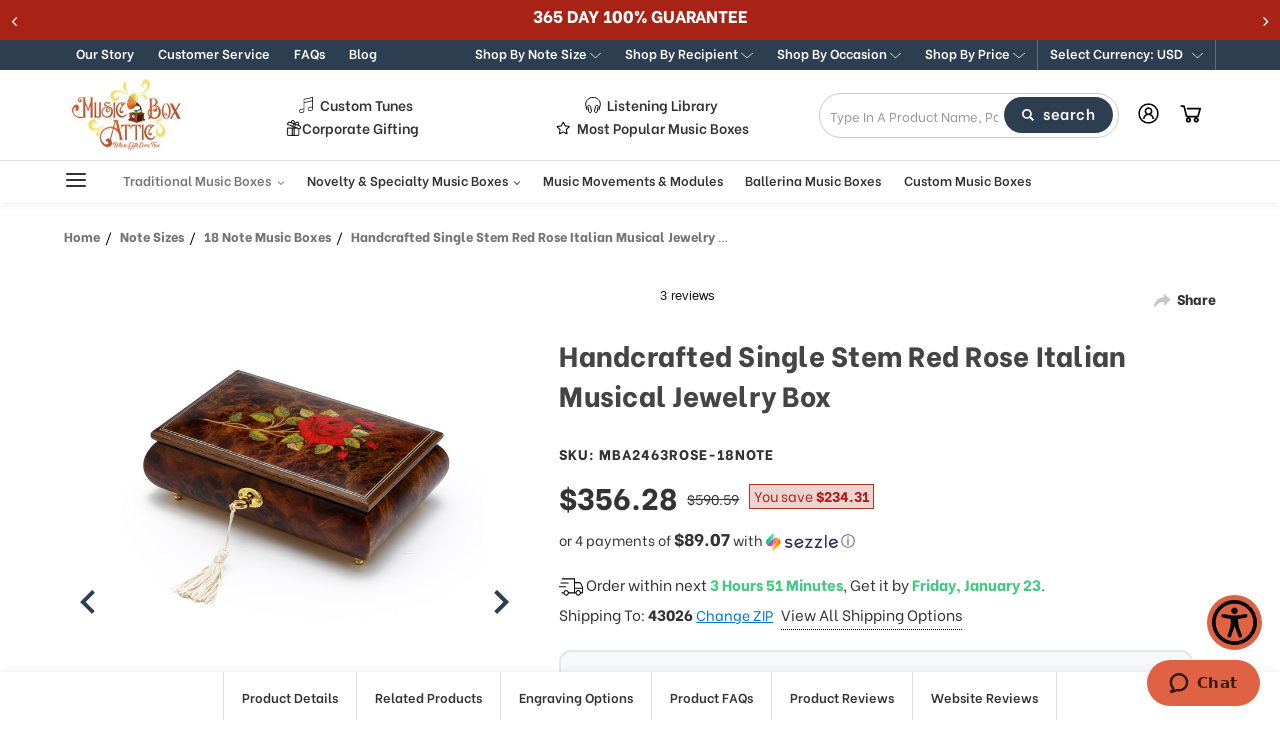

--- FILE ---
content_type: text/html; charset=UTF-8
request_url: https://www.musicboxattic.com/handcrafted-single-stem-red-rose-musical-jewelry-box/
body_size: 137319
content:
    


<!DOCTYPE html>
<html class="no-js" lang="en">
    <head>
       <!-- Start of  Zendesk Widget script -->
        <script id="ze-snippet" src="https://static.zdassets.com/ekr/snippet.js?key=3b9c396a-6fad-404c-9685-721b708baee0"> </script>
        <!-- End of  Zendesk Widget script -->

        <link rel="preconnect" href="https://cdn11.bigcommerce.com/" as="script" crossorigin>
        <link rel="dns-prefetch" href="https://cdn11.bigcommerce.com/" as="script" crossorigin>
        
        <link rel="preconnect" href="https://instant.page" as="script" crossorigin>
        <link rel="dns-prefetch" href="https://instant.page" as="script" crossorigin>

        <link rel="preconnect" href="https://www.googletagmanager.com/" as="script" crossorigin>
        <link rel="dns-prefetch" href="https://www.googletagmanager.com/" as="script" crossorigin>        
        
        <link rel="preconnect" href="https://connect.facebook.net/" as="script" crossorigin>
        <link rel="dns-prefetch" href="https://connect.facebook.net/" as="script" crossorigin>        
        
        <link rel="preconnect" href="https://static.klaviyo.com/" as="script" crossorigin>
        <link rel="dns-prefetch" href="https://static.klaviyo.com/" as="script" crossorigin>
        
        <link rel="preconnect" href="https://cdn1-gae-ssl-default.akamaized.net/" as="script" crossorigin>
        <link rel="dns-prefetch" href="https://cdn1-gae-ssl-default.akamaized.net/" as="script" crossorigin>
        
        <link rel="preconnect" href="https://checkout-sdk.bigcommerce.com/" as="script" crossorigin>
        <link rel="dns-prefetch" href="https://checkout-sdk.bigcommerce.com/" as="script" crossorigin>        
        
        <link rel="preconnect" href="https://s.pinimg.com/" as="script" crossorigin>
        <link rel="dns-prefetch" href="https://s.pinimg.com/" as="script" crossorigin>        
        
        <link rel="preconnect" href="https://downloads.mailchimp.com/" as="script" crossorigin>
        <link rel="dns-prefetch" href="https://downloads.mailchimp.com/" as="script" crossorigin>        
        
           <link rel="preconnect" href="https://ajax.googleapis.com/" as="script" crossorigin>
        <link rel="dns-prefetch" href="https://ajax.googleapis.com/" as="script" crossorigin>
        
        <link rel="preconnect" href="https://fonts.googleapis.com/" as="script" crossorigin>
        <link rel="dns-prefetch" href="https://fonts.googleapis.com/" as="script" crossorigin>
        
        <link rel="preconnect" href="https://code.jquery.com/" as="script" crossorigin>
        <link rel="dns-prefetch" href="https://code.jquery.com/" as="script" crossorigin>
        
        <link rel="preconnect" href="https://widget.trustpilot.com/" as="script" crossorigin>
        <link rel="dns-prefetch" href="https://widget.trustpilot.com//" as="script" crossorigin>
        
        <link rel="preconnect" href="https://v2.zopim.com/" as="script" crossorigin>
        <link rel="dns-prefetch" href="https://v2.zopim.com/" as="script" crossorigin>
        
        <link rel="preconnect" href="https://app.easyupsellapp.com/" as="script" crossorigin>
        <link rel="dns-prefetch" href="https://app.easyupsellapp.com/" as="script" crossorigin>
        
        <link rel="preconnect" href="https://www.upsellit.com/" as="script" crossorigin>
        <link rel="dns-prefetch" href="https://www.upsellit.com/" as="script" crossorigin>
        
        <link rel="preconnect" href="https://static.zdassets.com/" as="script" crossorigin>
        <link rel="dns-prefetch" href="https://static.zdassets.com/" as="script" crossorigin>
        
        <link rel="preconnect" href="https://b.clarity.ms/" as="script" crossorigin>
        <link rel="dns-prefetch" href="https://b.clarity.ms/" as="script" crossorigin>
        
        <link rel="preconnect" href="https://www.powr.io/" as="script" crossorigin>
        <link rel="dns-prefetch" href="https://www.powr.io/" as="script" crossorigin>
        <link rel="preconnect" href="https://www.youtube.com/" as="script" crossorigin>
        <link rel="dns-prefetch" href="https://www.youtube.com/" as="script" crossorigin>
        <link rel="preconnect" href="https://static-autocomplete.fastsimon.com/" as="script" crossorigin>
        <link rel="dns-prefetch" href="https://static-autocomplete.fastsimon.com/" as="script" crossorigin>
   
         <title>Handcrafted Single Stem Red Rose Italian Musical Jewelry Box - MusicBoxAttic.com</title>
        <link rel="dns-prefetch preconnect" href="https://cdn11.bigcommerce.com/s-ojupdjoifk" crossorigin><link rel="dns-prefetch preconnect" href="https://fonts.googleapis.com/" crossorigin><link rel="dns-prefetch preconnect" href="https://fonts.gstatic.com/" crossorigin>

        	<meta property="product:price:amount" content="356.28" /><meta property="product:price:currency" content="USD" /><meta property="og:url" content="https://www.musicboxattic.com/handcrafted-single-stem-red-rose-musical-jewelry-box/" /><meta property="og:site_name" content="MusicBoxAttic.com" /><meta name="description" content="Shop this elegant Handcrafted Single Stem Red Rose Musical Jewelry Box to gift your wife. This musical jewelry box comes with lock and keys to make your jewelry safe and melodious voice and custom song feature, online at www.musicboxattic.com"><link rel='canonical' href='https://www.musicboxattic.com/handcrafted-single-stem-red-rose-musical-jewelry-box/' /><meta name='platform' content='bigcommerce.stencil' /><meta property="og:type" content="product" />
<meta property="og:title" content="Handcrafted Single Stem Red Rose Italian Musical Jewelry Box" />
<meta property="og:description" content="Shop this elegant Handcrafted Single Stem Red Rose Musical Jewelry Box to gift your wife. This musical jewelry box comes with lock and keys to make your jewelry safe and melodious voice and custom song feature, online at www.musicboxattic.com" />
<meta property="og:image" content="https://cdn11.bigcommerce.com/s-ojupdjoifk/products/2850/images/18555/handcrafted-single-stem-red-rose-musical-jewelry-box__14175.1627418612.386.513.jpg?c=1" />
<meta property="og:availability" content="instock" />
<meta property="pinterest:richpins" content="enabled" />    

        
            
    <script src="https://www.paypal.com/sdk/js?client-id=AfautFC3xOePg0ZAq_ug_A9M9l3r8FAa0rGiLZtZ-P2elFEdejR1Uo2ElMzkt7E6QsjWcMm-tRmjDVZ7&components=messages" data-namespace="PayPalSDK"></script>
    <link data-stencil-stylesheet href="https://cdn11.bigcommerce.com/s-ojupdjoifk/stencil/39dfd260-97e0-013e-3d39-12032ea33a0e/e/5ae20a10-d51e-013e-f8fc-3e73ab65dab6/css/products-f4afb810-d301-013e-b8f4-7e3236a52136.css" rel="stylesheet">    

    <style type="text/css" media="screen, print">           
            @font-face {
                font-family: "Old English";
                src:  url("https://cdn11.bigcommerce.com/s-ojupdjoifk/content/oldengl.ttf");
                font-weight: normal;
                font-style: normal;
            }
            @font-face {
                font-family: "California Italic";
                font-style: italic;
                font-weight: normal;
                src:  url("https://cdn11.bigcommerce.com/s-ojupdjoifk/content/Californian-FB-italic.ttf");;            
            }
            @font-face {
                font-family: "Bickham";
                font-style: normal;
                font-weight: 400;
                src:  url("https://cdn11.bigcommerce.com/s-ojupdjoifk/content/BickhamScriptPro-Bold.otf");
            }
            .christmas-popup-button .expand-arrow img {
                margin-top: 6px;
            }
            .christmas-popup-button-mob .btn-container .close {
                padding: 5px 5px !important;
            }
    </style>
    



        
           





        <link href="https://cdn11.bigcommerce.com/s-ojupdjoifk/product_images/mb-favicon.jpg?t=1600134329" rel="shortcut icon">
        <meta name="viewport" content="width=device-width, initial-scale=1.0, height=device-height, minimum-scale=1.0, maximum-scale=5.0">
        <meta name="google-site-verification" content="NmGYIz1b0a7McpP5BS2g04P2D5pjsh2oubb8W-ljZR4" />
        <meta name="p:domain_verify" content="0cf34fbd1b1f900268aa0c86ed598914"/>
        
        <script>
            document.documentElement.className = document.documentElement.className.replace('no-js', 'js');
        </script>
        
        <script>
            window.lazySizesConfig = window.lazySizesConfig || {};
            window.lazySizesConfig.loadMode = 1;
        </script>
        <script async src="https://cdn11.bigcommerce.com/s-ojupdjoifk/stencil/39dfd260-97e0-013e-3d39-12032ea33a0e/e/5ae20a10-d51e-013e-f8fc-3e73ab65dab6/dist/theme-bundle.head_async.js"></script>
    
        <link href="https://fonts.googleapis.com/css?family=Montserrat:700,500%7CBe+Vietnam:400,800,600&display=swap" rel="stylesheet">
        <link data-stencil-stylesheet href="https://cdn11.bigcommerce.com/s-ojupdjoifk/stencil/39dfd260-97e0-013e-3d39-12032ea33a0e/e/5ae20a10-d51e-013e-f8fc-3e73ab65dab6/css/theme-f4afb810-d301-013e-b8f4-7e3236a52136.css" rel="stylesheet">        

        <!-- Start Tracking Code for analytics_facebook -->

<script>
!function(f,b,e,v,n,t,s){if(f.fbq)return;n=f.fbq=function(){n.callMethod?n.callMethod.apply(n,arguments):n.queue.push(arguments)};if(!f._fbq)f._fbq=n;n.push=n;n.loaded=!0;n.version='2.0';n.queue=[];t=b.createElement(e);t.async=!0;t.src=v;s=b.getElementsByTagName(e)[0];s.parentNode.insertBefore(t,s)}(window,document,'script','https://connect.facebook.net/en_US/fbevents.js');

fbq('set', 'autoConfig', 'false', '461054821162019');
fbq('dataProcessingOptions', ['LDU'], 0, 0);
fbq('init', '461054821162019', {"external_id":"21227007-24d7-40bf-8a45-cc7f1f250d0c"});
fbq('set', 'agent', 'bigcommerce', '461054821162019');

function trackEvents() {
    var pathName = window.location.pathname;

    fbq('track', 'PageView', {}, "");

    // Search events start -- only fire if the shopper lands on the /search.php page
    if (pathName.indexOf('/search.php') === 0 && getUrlParameter('search_query')) {
        fbq('track', 'Search', {
            content_type: 'product_group',
            content_ids: [],
            search_string: getUrlParameter('search_query')
        });
    }
    // Search events end

    // Wishlist events start -- only fire if the shopper attempts to add an item to their wishlist
    if (pathName.indexOf('/wishlist.php') === 0 && getUrlParameter('added_product_id')) {
        fbq('track', 'AddToWishlist', {
            content_type: 'product_group',
            content_ids: []
        });
    }
    // Wishlist events end

    // Lead events start -- only fire if the shopper subscribes to newsletter
    if (pathName.indexOf('/subscribe.php') === 0 && getUrlParameter('result') === 'success') {
        fbq('track', 'Lead', {});
    }
    // Lead events end

    // Registration events start -- only fire if the shopper registers an account
    if (pathName.indexOf('/login.php') === 0 && getUrlParameter('action') === 'account_created') {
        fbq('track', 'CompleteRegistration', {}, "");
    }
    // Registration events end

    

    function getUrlParameter(name) {
        var cleanName = name.replace(/[\[]/, '\[').replace(/[\]]/, '\]');
        var regex = new RegExp('[\?&]' + cleanName + '=([^&#]*)');
        var results = regex.exec(window.location.search);
        return results === null ? '' : decodeURIComponent(results[1].replace(/\+/g, ' '));
    }
}

if (window.addEventListener) {
    window.addEventListener("load", trackEvents, false)
}
</script>
<noscript><img height="1" width="1" style="display:none" alt="null" src="https://www.facebook.com/tr?id=461054821162019&ev=PageView&noscript=1&a=plbigcommerce1.2&eid="/></noscript>

<!-- End Tracking Code for analytics_facebook -->

<!-- Start Tracking Code for analytics_googleanalytics4 -->

<script data-cfasync="false" src="https://cdn11.bigcommerce.com/shared/js/google_analytics4_bodl_subscribers-358423becf5d870b8b603a81de597c10f6bc7699.js" integrity="sha256-gtOfJ3Avc1pEE/hx6SKj/96cca7JvfqllWA9FTQJyfI=" crossorigin="anonymous"></script>
<script data-cfasync="false">
  (function () {
    window.dataLayer = window.dataLayer || [];

    function gtag(){
        dataLayer.push(arguments);
    }

    function initGA4(event) {
         function setupGtag() {
            function configureGtag() {
                gtag('js', new Date());
                gtag('set', 'developer_id.dMjk3Nj', true);
                gtag('config', 'G-CZJQVZQD2Y');
            }

            var script = document.createElement('script');

            script.src = 'https://www.googletagmanager.com/gtag/js?id=G-CZJQVZQD2Y';
            script.async = true;
            script.onload = configureGtag;

            document.head.appendChild(script);
        }

        setupGtag();

        if (typeof subscribeOnBodlEvents === 'function') {
            subscribeOnBodlEvents('G-CZJQVZQD2Y', false);
        }

        window.removeEventListener(event.type, initGA4);
    }

    

    var eventName = document.readyState === 'complete' ? 'consentScriptsLoaded' : 'DOMContentLoaded';
    window.addEventListener(eventName, initGA4, false);
  })()
</script>

<!-- End Tracking Code for analytics_googleanalytics4 -->

<!-- Start Tracking Code for analytics_siteverification -->

<!-- Google Tag Manager -->
<script>(function(w,d,s,l,i){w[l]=w[l]||[];w[l].push({'gtm.start':
new Date().getTime(),event:'gtm.js'});var f=d.getElementsByTagName(s)[0],
j=d.createElement(s),dl=l!='dataLayer'?'&l='+l:'';j.async=true;j.src=
'https://www.googletagmanager.com/gtm.js?id='+i+dl;f.parentNode.insertBefore(j,f);
})(window,document,'script','dataLayer','GTM-T8CP8XM');</script>
<!-- End Google Tag Manager -->
<!-- Google Tag Manager (noscript) -->
<noscript><iframe src="https://www.googletagmanager.com/ns.html?id=GTM-T8CP8XM"
height="0" width="0" style="display:none;visibility:hidden"></iframe></noscript>
<!-- End Google Tag Manager (noscript) -->

<!--google-domain-verification-->
<meta name="google-site-verification" content="24-rzyHYxgPE2IoxCuE3uELCY14kCxOzpTQ-p7nvJLU" />

<script async src="https://www.googletagmanager.com/gtag/js?id=AW-1031609390"></script>
<script>
  window.dataLayer = window.dataLayer || [];
  function gtag(){dataLayer.push(arguments);}
  gtag('js', new Date());
  gtag('config', 'AW-1031609390');
</script>
<script>(function(w,d,t,r,u){var f,n,i;w[u]=w[u]||[],f=function(){var o={ti:"56287773", enableAutoSpaTracking: true};o.q=w[u],w[u]=new UET(o),w[u].push("pageLoad")},n=d.createElement(t),n.src=r,n.async=1,n.onload=n.onreadystatechange=function(){var s=this.readyState;s&&s!=="loaded"&&s!=="complete"||(f(),n.onload=n.onreadystatechange=null)},i=d.getElementsByTagName(t)[0],i.parentNode.insertBefore(n,i)})(window,document,"script","//bat.bing.com/bat.js","uetq");</script>

<!-- End Tracking Code for analytics_siteverification -->


<script type="text/javascript" src="https://checkout-sdk.bigcommerce.com/v1/loader.js" defer ></script>
<script src="https://www.google.com/recaptcha/api.js" async defer></script>
<script type="text/javascript">
var BCData = {"product_attributes":{"sku":"MBA2463ROSE-18NOTE","upc":null,"mpn":null,"gtin":null,"weight":null,"base":true,"image":null,"price":{"without_tax":{"formatted":"$356.28","value":356.28,"currency":"USD"},"tax_label":"Tax","sale_price_without_tax":{"formatted":"$356.28","value":356.28,"currency":"USD"},"rrp_without_tax":{"formatted":"$590.59","value":590.59,"currency":"USD"},"saved":{"formatted":"$234.31","value":234.31,"currency":"USD"}},"stock":40,"instock":true,"stock_message":null,"purchasable":true,"purchasing_message":null,"call_for_price_message":null}};
</script>
<script src='https://ecommplugins-trustboxsettings.trustpilot.com/stores/ojupdjoifk.js?settings=1604956645597' async></script><script src='https://widget.trustpilot.com/bootstrap/v5/tp.widget.bootstrap.min.js' async></script><script src='https://www.powr.io/powr.js?external-type=bigcommerce' async></script><!-- IS+ --><script async src="//bigcommerce.instantsearchplus.com/js/acp-magento.js?v=3&mode=bigcommerce&UUID=35deb227-a66b-41a9-95b7-1c24a7110265&store=1"></script><!-- IS+ --><script>
var __isp_options = {
    isp_pre_serp_callback: function () {
        if($jquery_isp(".page-heading .custom-notice-text").length === 0){
            $jquery_isp(".page-heading").append(`<a href="/music-box-songs" class="custom-notice-text"><br><br>Looking for a particular song? Check out our "Listening Library" here...</a>`)            
        }
    },
    isp_serp_callback: function () {
        $jquery_isp(".isp_grid_product").each(function () {
            if(!$jquery_isp(this).hasClass("inventory-check")){
                const id = $(this).attr("product_id");
                $jquery_isp(this).addClass("inventory-check");

                getProductPageHTML(id).then(productPage => {
                    //console.log('test');console.log($jquery_isp(productPage));
                    if(!isProductAvailable($jquery_isp(productPage))){
                        //$jquery_isp(this).addClass("out_of_stock");
                    }
                })
            }
        });
    }
};

function getProductPageHTML(productID) {
    return $jquery_isp.get(ISP_PRODUCTS[productID].u)
}

function isProductAvailable($productPage) {
    return $productPage.find('img[alt="ready to ship"]').length > 0
}
</script>
                <script type="text/javascript">
                    const trustpilot_settings = {
                        page: "product" === "default" ? "landing" : "product",
                        sku: "MBA2463ROSE-18NOTE",
                        name: "Handcrafted Single Stem Red Rose Italian Musical Jewelry Box",
                        key: "xCUo4TB88aTFSKmd",
                        product_id: "2850", // Needed for TrustBoxPreview
                    };
                    const createTrustBoxScript = function() {
                        const trustBoxScript = document.createElement('script');
                        trustBoxScript.async = true;
                        trustBoxScript.src = "https://ecommplugins-scripts.trustpilot.com/v2.1/js/header_bigcommerce.min.js";
                        document.head.appendChild(trustBoxScript);
                    };
                    if (BCData.product_attributes && !BCData.product_attributes.base && "sku" !== 'id') {
                        addEventListener('DOMContentLoaded', () => {
                            const endpoint = "/remote/v1/product-attributes/2850";
                            try {
                                stencilUtils.api.productAttributes.makeRequest(endpoint, "GET", {}, {}, function(err, res) {
                                    trustpilot_settings.sku = res.data["sku"];
                                    createTrustBoxScript();
                                })
                            } catch {
                                fetch(endpoint).then(function(res) {
                                    res.json().then(function(jsonRes) {
                                        trustpilot_settings.sku = jsonRes.data["sku"];
                                        createTrustBoxScript();
                                    });
                                });
                            }
                        });
                    } else {
                        createTrustBoxScript();
                    }
                </script>
            <!-- Pinterest Tag -->
<script>
!function(e){if(!window.pintrk){window.pintrk=function()
{window.pintrk.queue.push(Array.prototype.slice.call(arguments))};var
n=window.pintrk;n.queue=[],n.version="3.0";var
t=document.createElement("script");t.async=!0,t.src=e;var
r=document.getElementsByTagName("script")[0];r.parentNode.insertBefore(t,r)}}
("https://s.pinimg.com/ct/core.js");
pintrk('load','2613026159115', { em: '%%GLOBAL_BillingEmail%%', });
pintrk('page');
</script>
<!-- end Pinterest Tag --><script class="fast-simon-script">
    var STORE_UUID = "35deb227-a66b-41a9-95b7-1c24a7110265";
    var STORE_ID = Number("1");
    var FAST_SEARCH_HANDLE = "/search-results/";
    var FAST_ENDPOINT = "https://premium-dot-acp-magento.appspot.com";
    var FAST_CONFIG = {"backInStockProvider": 0,"badges": null,"categoryNavigationTree": true,"collectionsPersonalization": {"active": true,"avoidCategories": [],"avoidProducts": null,"disableCategories": [],"maxRecencyLimit": 365,"recencyLimit": 365},"css": "button.isp_quick_view_add_to_cart_btn_quick_view {\r\n    display: none !important;\r\n}\r\n\r\n#isp_product_quick_view_model a.isp_view_full_details {\r\n    grid-column-start: 18 !important;\r\n    grid-column-end: 21 !important;\r\n}\r\n\r\n\r\n.custom-notice-text {\r\n    margin-top: 10px !important;\r\n    text-decoration: underline !important;\r\n    display:block !important;\r\n    font-size: 24px !important;\r\n}\r\n\r\nli.isp_grid_product.out_of_stock .isp_product_image_wrapper:before {\r\n    content: \"sold out\";\r\n    z-index: 3;\r\n    position: absolute;\r\n    top: 0;\r\n    left: 0;\r\n    text-transform: capitalize;\r\n    background: #E74C3C;\r\n    color: #fff;\r\n    font-size: 12px;\r\n    line-height: 12px;\r\n    padding: 4px 6px;\r\n    border-radius: 4px;\r\n}\r\n\r\n@media (min-width: 769px) { /* Desktop */\r\n\r\n  body h1.page-title {\r\n    font-size: 26px !important;\r\n  }\r\n  body span.library-title {\r\n    font-size: 20px !important;\r\n    font-weight: 700 !important;\r\n    font-style: italic !important;\r\n  }\r\n}\r\n\r\n\r\n\r\n\r\n#isp_left_container .isp_facet_value a div.isp_facet_check_box_icon.isp_facet_check_box_icon_checked {\r\n    background-color: #000  !important;\r\n    background-image: url([data-uri])  !important;\r\n}","currency": "USD","customIcons": {},"custom_swatches_css": "","default_sort": {"categories": "relevency","custom": {"199": "relevency","227": "relevency","228": "relevency"},"search": "relevency"},"domain": null,"imageOptimization": false,"isContent": false,"kind": "BigCommerce","language": "en","pricing": {"avoidPricesForNonLoginUsers": false,"currencyConversionRate": "1.00","currencySymbolPosition": "auto","priceRangeFormat": "from_min","showPriceWithoutDecimals": false},"quickViewAttributes": [],"searchPersonalization": false,"settings": {"customIcons": [],"desktopSettings": {"collections": {"categoriesWheelsOnCollections": true,"categoriesWheelsOnSerp": true,"isCustomCarouselIcons": false,"leftArrowIconName": "","numberOfWheelTitleLines": 3,"rightArrowIconName": "","wheelSize": 85},"filters": {"backgroundColor": "unset","colorsFilter": "swatches","filtersButtonCustomIconName": "","filtersTopBar": false,"inStockFilter": "switch","isActive": true,"isCustomIcon": false,"layout": "vertical","numberOfOpenFacets": "all","onSaleFilter": "switch","optionsColor": "#000000","optionsFont": {"font": "Arial","fontSize": "14px","fontWeight": "400","letterSpacing": "0.25px","lineHeight": "auto","textAlign": "left"},"priceFilterSlider": true,"removableTags": {"backgroundColor": "unset","border": "1px solid #ccc","borderRadius": "unset","color": "#000000","dimensions": {"height": "auto","width": "auto","x": "0","y": "0"},"font": {"font": "Arial","fontSize": "14px","fontWeight": "400","letterSpacing": "0.25px","lineHeight": "auto","textAlign": "left"},"inFilters": false,"isActive": true,"onTopPage": true,"shadow": "unset"},"searchWithinFilters": {"backgroundColor": "none","border": "1px solid #000000","borderRadius": "unset","color": "none","dimensions": {"height": "auto","width": "auto","x": "0","y": "0"},"isActive": true,"placeHolder": "Search...","shadow": "unset"},"searchWithinResults": {"backgroundColor": "none","border": "1px solid #000000","borderRadius": "unset","color": "none","dimensions": {"height": "auto","width": "auto","x": "0","y": "0"},"isActive": false,"placeHolder": "Search...","shadow": "unset"},"showHideFiltersButton": {"backgroundColor": "none","border": "1px solid #ccc","borderRadius": "unset","color": "#999","dimensions": {"height": "auto","width": "auto","x": "0","y": "0"},"font": {"font": "Arial","fontSize": "14px","fontWeight": "400","letterSpacing": "0.25px","lineHeight": "auto","textAlign": "left"},"isActive": false,"shadow": "unset","text": "Show / Hide Filters"},"showMoreButton": false,"titlesBackground": "#ffffff","titlesColor": "#000000","titlesFont": {"font": "Arial","fontSize": "14px","fontWeight": "400","letterSpacing": "0.25px","lineHeight": "auto","textAlign": "left"}},"productGrid": {"articlesTab": {"layout": "classic"},"backgroundColor": "none","font": {"font": "Arial","fontSize": "14px","fontWeight": "400","letterSpacing": "0.25px","lineHeight": "auto","textAlign": "left"},"gridColumnGap": "1px","gridRowGap": "1px","gridViewButton": false,"numberOfColumns": "3","numberOfRows": "5","pagePadding": "30px","pageTitle": {"color": "#000000","dimensions": {"height": "auto","width": "auto","x": "0","y": "0"},"font": {"font": "Arial","fontSize": "35px","fontWeight": "bold","letterSpacing": "0.25px","lineHeight": "auto","textAlign": "center"},"isActive": true,"margin": "unset","numberOfLines": "1"},"pagination": {"loadMore": false,"loadMoreAfter": 3,"paginationProgress": false,"paginationType": "pagination","progressBarColor": "#571eae"},"product": {"addToCart": {"addToCartPosition": "product bottom","addToCartType": "product level","ajaxAnimation": false,"backgroundColor": "#ffffff","backgroundColorOnHover": "#4e87ff","border": "1px solid #4E87FF","borderColorOnHover": "#4E87FF","borderRadius": "unset","changeColorsOnHover": true,"color": "#4e87ff","dimensions": {"height": "auto","width": "auto","x": "0","y": "0"},"font": {"font": "Arial","fontSize": "14px","fontWeight": "400","letterSpacing": "0.25px","lineHeight": "auto","textAlign": "left"},"gridPosition": {"areaName": "addToCart","numOfCols": 3,"row": 5},"isActive": true,"margin": "unset","quantitySelector": false,"shadow": "unset","showOnHover": true,"text": "Add to Cart","textColorsOnHover": "#ffffff"},"backInStock": {"backInStockPosition": "product bottom","backgroundColor": "#ffffff","backgroundColorOnHover": "#4e87ff","border": "1px solid #4E87FF","borderColorOnHover": "#4E87FF","borderRadius": "unset","changeColorsOnHover": true,"color": "#4e87ff","dimensions": {"height": "auto","width": "auto","x": "0","y": "0"},"font": {"font": "Arial","fontSize": "14px","fontWeight": "400","letterSpacing": "0.25px","lineHeight": "auto","textAlign": "left"},"gridPosition": {"areaName": "backInStock","numOfCols": 3,"row": 5},"isActive": false,"margin": "unset","shadow": "unset","showOnHover": true,"text": "Notify me","textColorsOnHover": "#ffffff"},"backgroundColor": "none","border": "unset","borderRadius": "unset","colorSwatches": {"changeVariantOnHover": false,"dimensions": {"height": "auto","width": "auto","x": "0","y": "0"},"gridPosition": {"areaName": "colorSwatches","numOfCols": 3,"row": 6},"isActive": false,"margin": "unset","maxSwatches": 6,"swatchesType": 0},"compare": {"color": "#000000","dimensions": {"height": "auto","width": "auto","x": "0","y": "0"},"font": {"font": "Arial","fontSize": "14px","fontWeight": "400","letterSpacing": "0.25px","lineHeight": "auto","textAlign": "left"},"gridPosition": {"areaName": "compare","numOfCols": 1,"row": 2},"isActive": true,"margin": "unset","shadow": "unset"},"description": {"color": "#000000","dimensions": {"height": "auto","width": "auto","x": "0","y": "0"},"font": {"font": "Arial","fontSize": "14px","fontWeight": "400","letterSpacing": "0.25px","lineHeight": "auto","textAlign": "left"},"gridPosition": {"areaName": "description","numOfCols": 3,"row": 4},"isActive": false,"margin": "unset","numberOfLines": "2","saveSpaceForLineClamp": true,"shadow": "unset"},"dimensions": {"height": "auto","width": "auto","x": "0","y": "0"},"imageCarousel": false,"imageFit": "cover","imageRatio": 0.75,"inStock": {"backgroundColor": "unset","border": "1px solid #e5e5e5","borderRadius": "9px","color": "#1abc9c","dimensions": {"height": "auto","width": "auto","x": "0","y": "0"},"font": {"font": "Arial","fontSize": "11px","fontWeight": "400","letterSpacing": "0.25px","lineHeight": "auto","textAlign": "left"},"gridPosition": {"areaName": "inStock","numOfCols": 1,"row": 1},"isActive": false,"margin": "unset","shadow": "unset","text": "In Stock"},"info": {"gridAreas": "\"title title title title\" \"price price price price\" \"compare compare compare compare\"","gridAreasObj": [{"h": 1,"i": "title","maxH": 1,"maxW": 4,"moved": false,"static": false,"w": 4,"x": 0,"y": 0},{"h": 1,"i": "price","maxH": 1,"maxW": 4,"moved": false,"static": false,"w": 4,"x": 0,"y": 1},{"h": 1,"i": "compare","maxH": 1,"maxW": 4,"moved": false,"static": false,"w": 4,"x": 0,"y": 2},{"h": 1,"maxH": 1,"maxW": 4,"w": 4,"x": 0,"y": 4}],"padding": "0px"},"isCustomCarouselIcons": false,"leftArrowIconName": "","leftArrowSlideDirection": "left","lookALike": {"backgroundColor": "none","border": "1px solid #000000","borderRadius": "unset","buttonText": "Similar Styles","color": "#000000","dimensions": {"height": "auto","width": "auto","x": "0","y": "0"},"font": {"font": "Arial","fontSize": "14px","fontWeight": "400","letterSpacing": "0.25px","lineHeight": "auto","textAlign": "left"},"gridPosition": {"areaName": "lookALike","numOfCols": 2,"row": 1},"isActive": false,"margin": "unset","text": "Look-A-Like","titleText": "SIMILAR STYLES WE THINK YOU\u2019LL LOVE"},"outOfStock": {"backgroundColor": "unset","border": "1px solid #e5e5e5","borderRadius": "9px","color": "#bc1a1a","dimensions": {"height": "auto","width": "auto","x": "0","y": "0"},"font": {"font": "Arial","fontSize": "11px","fontWeight": "400","letterSpacing": "0.25px","lineHeight": "auto","textAlign": "left"},"gridPosition": {"areaName": "outOfStock","numOfCols": 1,"row": 0},"isActive": false,"margin": "unset","shadow": "unset","text": "Out of Stock"},"padding": "3px","price": {"alignIfCompare": "left","color": "#000000","colorIfCompareEnable": "#C90404","currency": "auto","dimensions": {"height": "auto","width": "auto","x": "0","y": "0"},"font": {"font": "Arial","fontSize": "14px","fontWeight": "400","letterSpacing": "0.25px","lineHeight": "auto","textAlign": "left"},"gridPosition": {"areaName": "price","numOfCols": 1,"row": 2},"isActive": true,"margin": "unset","shadow": "unset"},"quickView": {"backgroundColor": "none","border": "1px solid #000000","borderRadius": "unset","color": "#000000","dimensions": {"height": "auto","width": "auto","x": "0","y": "0"},"font": {"font": "Arial","fontSize": "14px","fontWeight": "400","letterSpacing": "0.25px","lineHeight": "auto","textAlign": "left"},"gridPosition": {"areaName": "quickView","numOfCols": 3,"row": 1},"isActive": true,"margin": "unset","text": "Quick View","theme": "modern"},"reviews": {"color": "#ffb518","dimensions": {"height": "auto","width": "auto","x": "0","y": "0"},"font": {"font": "Arial","fontSize": "14px","fontWeight": "400","letterSpacing": "0.25px","lineHeight": "auto","textAlign": "left"},"gridPosition": {"areaName": "reviews","numOfCols": 3,"row": 3},"isActive": false,"margin": "unset","noReviewsStarsColor": "#9F9F9F","reviewsCount": true,"shadow": "unset","size": "24","widgetForNoReview": true},"rightArrowIconName": "","rightArrowSlideDirection": "right","shadow": "unset","showBorderOnHover": false,"sku": {"color": "#000000","dimensions": {"height": "auto","width": "auto","x": "0","y": "0"},"font": {"font": "Arial","fontSize": "14px","fontWeight": "400","letterSpacing": "0.25px","lineHeight": "auto","textAlign": "left"},"gridPosition": {"areaName": "SKU","numOfCols": 3,"row": 1},"isActive": false,"margin": "auto","shadow": "unset"},"title": {"color": "#000000","dimensions": {"height": "auto","width": "auto","x": "0","y": "0"},"font": {"font": "Arial","fontSize": "14px","fontWeight": "400","letterSpacing": "0.25px","lineHeight": "1.5","textAlign": "left"},"gridPosition": {"areaName": "title","numOfCols": 3,"row": 1},"isActive": true,"margin": "auto","numberOfLines": "1","saveSpaceForLineClamp": true},"vendor": {"color": "#000000","dimensions": {"height": "auto","width": "auto","x": "0","y": "0"},"font": {"font": "Arial","fontSize": "14px","fontWeight": "400","letterSpacing": "0.25px","lineHeight": "auto","textAlign": "left"},"gridPosition": {"areaName": "vendor","numOfCols": 3,"row": 4},"isActive": false,"margin": "auto","shadow": "unset"},"wishList": {"checkedColor": "#ff1493","checkedIconName": "","dimensions": {"height": "auto","width": "auto","x": "0","y": "0"},"gridPosition": {"areaName": "wishlist","numOfCols": 1,"row": 1},"isActive": false,"isCustomIcon": false,"margin": "unset","notCheckedColor": "#ff1493","notCheckedIconName": "","position": "top-left","size": "24"}},"quickViewModal": {"animationDuration": 400,"animationInX": 0,"animationInY": -200,"animationOutX": 0,"animationOutY": -100,"height": "70%","imagesBar": false,"openingDirection": "top to bottom","width": "70%"},"scrollToTopSettings": {"active": false,"backgroundColor": "black","fontFamily": "inherit","fontSize": "16px","fontWeight": 600,"iconName": "","iconPosition": "right","isCustomIcon": false,"text": "Scroll To Top","textColor": "white"}},"searchBox": {"border": "1px solid #000000","borderRadius": "unset","dimensions": {"height": "auto","width": "auto","x": "0","y": "0"},"isActive": false,"placeHolder": "Search..."},"sorting": {"buttonBackground": "#FFFFFF","buttonBorder": "1px solid #cccccc","buttonBorderRadius": "0","buttonColor": "#000000","defaultOption": "relevency","dimensions": {"height": "auto","width": "auto","x": "0","y": "0"},"isActive": true,"isCustomIcon": false,"mobileLayout": "classic","modalBackground": "#FFFFFF","modalBorderRadius": "16px 16px 0 0","modalHeight": "fit-content","optionsColor": "#000000","optionsFont": {"font": "Arial","fontSize": "14px","fontWeight": "500","letterSpacing": "0.25px","lineHeight": "auto","textAlign": "center"},"optionsHeight": "40px","selectedBackground": "#dfdfdf","sortOptions": ["relevency","price_min_to_max","price_max_to_min","reviews"],"sortingButtonCustomIconName": "","sortingOptions": [{"active": true,"backendName": "relevency","customName": "Best Match"},{"active": true,"backendName": "price_min_to_max","customName": "Price: Low to High"},{"active": true,"backendName": "price_max_to_min","customName": "Price: High to Low"},{"active": false,"backendName": "creation_date","customName": "Newest Arrivals"},{"active": false,"backendName": "reviews","customName": "Customer Rating"},{"active": false,"backendName": "creation_date_oldest","customName": "Oldest Products"},{"active": false,"backendName": "a_to_z","customName": "Alphabetical: A-Z"},{"active": false,"backendName": "z_to_a","customName": "Alphabetical: Z-A"}],"titleColor": "#000000","titleFont": {"font": "Arial","fontSize": "16px","fontWeight": "600","letterSpacing": "0.25px","lineHeight": "auto","textAlign": "center"},"titleHeight": "54px"}},"mobileSettings": {"collections": {"categoriesWheelsOnCollections": true,"categoriesWheelsOnSerp": true,"isCustomCarouselIcons": false,"leftArrowIconName": "","numberOfWheelTitleLines": 2,"rightArrowIconName": "","wheelSize": 75},"filters": {"backgroundColor": "unset","colorsFilter": "swatches","filtersButtonCustomIconName": "","filtersTopBar": false,"inStockFilter": "switch","isActive": true,"isCustomIcon": false,"layout": "classic","numberOfOpenFacets": "all","onSaleFilter": "switch","optionsColor": "#000000","optionsFont": {"font": "Arial","fontSize": "14px","fontWeight": "400","letterSpacing": "0.25px","lineHeight": "auto","textAlign": "left"},"priceFilterSlider": true,"removableTags": {"backgroundColor": "unset","border": "1px solid #ccc","borderRadius": "unset","color": "#000000","dimensions": {"height": "auto","width": "auto","x": "0","y": "0"},"font": {"font": "Arial","fontSize": "14px","fontWeight": "400","letterSpacing": "0.25px","lineHeight": "auto","textAlign": "left"},"inFilters": false,"isActive": true,"onTopPage": true,"shadow": "unset"},"searchWithinFilters": {"backgroundColor": "none","border": "1px solid #000000","borderRadius": "unset","color": "none","dimensions": {"height": "auto","width": "auto","x": "0","y": "0"},"isActive": true,"placeHolder": "Search...","shadow": "unset"},"searchWithinResults": {"backgroundColor": "none","border": "1px solid #000000","borderRadius": "unset","color": "none","dimensions": {"height": "auto","width": "auto","x": "0","y": "0"},"isActive": false,"placeHolder": "Search...","shadow": "unset"},"showHideFiltersButton": {"backgroundColor": "none","border": "1px solid #ccc","borderRadius": "unset","color": "#999","dimensions": {"height": "auto","width": "auto","x": "0","y": "0"},"font": {"font": "Arial","fontSize": "14px","fontWeight": "400","letterSpacing": "0.25px","lineHeight": "auto","textAlign": "left"},"isActive": false,"shadow": "unset","text": "Show / Hide Filters"},"showMoreButton": false,"titlesBackground": "#ffffff","titlesColor": "#000000","titlesFont": {"font": "Arial","fontSize": "14px","fontWeight": "400","letterSpacing": "0.25px","lineHeight": "auto","textAlign": "left"}},"productGrid": {"articlesTab": {"layout": "classic"},"backgroundColor": "none","font": {"font": "Arial","fontSize": "14px","fontWeight": "400","letterSpacing": "0.25px","lineHeight": "auto","textAlign": "left"},"gridColumnGap": "1px","gridRowGap": "1px","gridViewButton": false,"numberOfColumns": "2","numberOfRows": "5","pagePadding": "20px","pageTitle": {"color": "#000000","dimensions": {"height": "auto","width": "auto","x": "0","y": "0"},"font": {"font": "Arial","fontSize": "35px","fontWeight": "bold","letterSpacing": "0.25px","lineHeight": "auto","textAlign": "center"},"isActive": true,"margin": "unset","numberOfLines": "1"},"pagination": {"loadMore": false,"loadMoreAfter": 3,"paginationProgress": false,"paginationType": "pagination","progressBarColor": "#571eae"},"product": {"addToCart": {"addToCartPosition": "product bottom","addToCartType": "product level","ajaxAnimation": false,"backgroundColor": "#1976d2","backgroundColorOnHover": "none","border": "unset","borderColorOnHover": "none","borderRadius": "unset","changeColorsOnHover": false,"color": "#FFFFFF","dimensions": {"height": "auto","width": "auto","x": "0","y": "0"},"font": {"font": "Arial","fontSize": "14px","fontWeight": "400","letterSpacing": "0.25px","lineHeight": "auto","textAlign": "left"},"gridPosition": {"areaName": "addToCart","numOfCols": 3,"row": 5},"isActive": true,"margin": "unset","quantitySelector": false,"shadow": "unset","showOnHover": false,"text": "Add to Cart","textColorsOnHover": "none"},"backInStock": {"backInStockPosition": "product bottom","backgroundColor": "#1976d2","backgroundColorOnHover": "none","border": "unset","borderColorOnHover": "none","borderRadius": "unset","changeColorsOnHover": false,"color": "#FFFFFF","dimensions": {"height": "auto","width": "auto","x": "0","y": "0"},"font": {"font": "Arial","fontSize": "14px","fontWeight": "400","letterSpacing": "0.25px","lineHeight": "auto","textAlign": "left"},"gridPosition": {"areaName": "backInStock","numOfCols": 3,"row": 5},"isActive": false,"margin": "unset","shadow": "unset","showOnHover": false,"text": "Notify me","textColorsOnHover": "none"},"backgroundColor": "none","border": "unset","borderRadius": "unset","colorSwatches": {"changeVariantOnHover": false,"dimensions": {"height": "auto","width": "auto","x": "0","y": "0"},"gridPosition": {"areaName": "colorSwatches","numOfCols": 3,"row": 6},"isActive": false,"margin": "unset","maxSwatches": 6,"swatchesType": 0},"compare": {"color": "#000000","dimensions": {"height": "auto","width": "auto","x": "0","y": "0"},"font": {"font": "Arial","fontSize": "14px","fontWeight": "400","letterSpacing": "0.25px","lineHeight": "auto","textAlign": "left"},"gridPosition": {"areaName": "compare","numOfCols": 1,"row": 2},"isActive": true,"margin": "unset","shadow": "unset"},"description": {"color": "#000000","dimensions": {"height": "auto","width": "auto","x": "0","y": "0"},"font": {"font": "Arial","fontSize": "14px","fontWeight": "400","letterSpacing": "0.25px","lineHeight": "auto","textAlign": "left"},"gridPosition": {"areaName": "description","numOfCols": 3,"row": 4},"isActive": false,"margin": "unset","numberOfLines": "2","saveSpaceForLineClamp": true,"shadow": "unset"},"dimensions": {"height": "auto","width": "auto","x": "0","y": "0"},"imageCarousel": false,"imageFit": "cover","imageRatio": 0.75,"inStock": {"backgroundColor": "unset","border": "1px solid #e5e5e5","borderRadius": "9px","color": "#1abc9c","dimensions": {"height": "auto","width": "auto","x": "0","y": "0"},"font": {"font": "Arial","fontSize": "11px","fontWeight": "400","letterSpacing": "0.25px","lineHeight": "auto","textAlign": "left"},"gridPosition": {"areaName": "inStock","numOfCols": 1,"row": 1},"isActive": false,"margin": "unset","shadow": "unset","text": "In Stock"},"info": {"gridAreas": "\"title title title title\" \"price price price price\" \"compare compare compare compare\"","gridAreasObj": [{"h": 1,"i": "title","maxH": 1,"maxW": 4,"w": 4,"x": 0,"y": 0},{"h": 1,"i": "price","maxH": 1,"maxW": 4,"w": 4,"x": 0,"y": 1},{"h": 1,"i": "compare","maxH": 1,"maxW": 4,"w": 4,"x": 1,"y": 2}],"padding": "0px"},"isCustomCarouselIcons": false,"leftArrowIconName": "","leftArrowSlideDirection": "left","lookALike": {"backgroundColor": "none","border": "1px solid #000000","borderRadius": "unset","buttonText": "Similar Styles","color": "#000000","dimensions": {"height": "auto","width": "auto","x": "0","y": "0"},"font": {"font": "Arial","fontSize": "14px","fontWeight": "400","letterSpacing": "0.25px","lineHeight": "auto","textAlign": "left"},"gridPosition": {"areaName": "lookALike","numOfCols": 2,"row": 1},"isActive": false,"margin": "unset","text": "Look-A-Like","titleText": "SIMILAR STYLES WE THINK YOU\u2019LL LOVE"},"outOfStock": {"backgroundColor": "unset","border": "1px solid #e5e5e5","borderRadius": "9px","color": "#bc1a1a","dimensions": {"height": "auto","width": "auto","x": "0","y": "0"},"font": {"font": "Arial","fontSize": "11px","fontWeight": "400","letterSpacing": "0.25px","lineHeight": "auto","textAlign": "left"},"gridPosition": {"areaName": "outOfStock","numOfCols": 1,"row": 0},"isActive": false,"margin": "unset","shadow": "unset","text": "Out of Stock"},"padding": "3px","price": {"alignIfCompare": "left","color": "#000000","colorIfCompareEnable": "#C90404","currency": "auto","dimensions": {"height": "auto","width": "auto","x": "0","y": "0"},"font": {"font": "Arial","fontSize": "14px","fontWeight": "400","letterSpacing": "0.25px","lineHeight": "auto","textAlign": "left"},"gridPosition": {"areaName": "price","numOfCols": 1,"row": 2},"isActive": true,"margin": "unset","shadow": "unset"},"quickView": {"backgroundColor": "none","border": "1px solid #000000","borderRadius": "unset","color": "#000000","dimensions": {"height": "auto","width": "auto","x": "0","y": "0"},"font": {"font": "Arial","fontSize": "14px","fontWeight": "400","letterSpacing": "0.25px","lineHeight": "auto","textAlign": "left"},"gridPosition": {"areaName": "quickView","numOfCols": 3,"row": 1},"isActive": true,"margin": "unset","text": "Quick View","theme": "modern"},"reviews": {"color": "#ffb518","dimensions": {"height": "auto","width": "auto","x": "0","y": "0"},"font": {"font": "Arial","fontSize": "14px","fontWeight": "400","letterSpacing": "0.25px","lineHeight": "auto","textAlign": "left"},"gridPosition": {"areaName": "reviews","numOfCols": 3,"row": 3},"isActive": false,"margin": "unset","noReviewsStarsColor": "#9F9F9F","reviewsCount": true,"shadow": "unset","size": "24","widgetForNoReview": true},"rightArrowIconName": "","rightArrowSlideDirection": "right","shadow": "unset","showBorderOnHover": false,"sku": {"color": "#000000","dimensions": {"height": "auto","width": "auto","x": "0","y": "0"},"font": {"font": "Arial","fontSize": "14px","fontWeight": "400","letterSpacing": "0.25px","lineHeight": "auto","textAlign": "left"},"gridPosition": {"areaName": "SKU","numOfCols": 3,"row": 1},"isActive": false,"margin": "auto","shadow": "unset"},"title": {"color": "#000000","dimensions": {"height": "auto","width": "auto","x": "0","y": "0"},"font": {"font": "Arial","fontSize": "14px","fontWeight": "400","letterSpacing": "0.25px","lineHeight": "1.5","textAlign": "left"},"gridPosition": {"areaName": "title","numOfCols": 3,"row": 1},"isActive": true,"margin": "auto","numberOfLines": "1","saveSpaceForLineClamp": true},"vendor": {"color": "#000000","dimensions": {"height": "auto","width": "auto","x": "0","y": "0"},"font": {"font": "Arial","fontSize": "14px","fontWeight": "400","letterSpacing": "0.25px","lineHeight": "auto","textAlign": "left"},"gridPosition": {"areaName": "vendor","numOfCols": 3,"row": 4},"isActive": false,"margin": "auto","shadow": "unset"},"wishList": {"checkedColor": "#ff1493","checkedIconName": "","dimensions": {"height": "auto","width": "auto","x": "0","y": "0"},"gridPosition": {"areaName": "wishlist","numOfCols": 1,"row": 1},"isActive": false,"isCustomIcon": false,"location": "on-image","margin": "unset","notCheckedColor": "#ff1493","notCheckedIconName": "","padding": "10px","position": "top-left","size": "30px"}},"quickViewModal": {"animationDuration": 400,"animationInX": 0,"animationInY": 2000,"animationOutX": -500,"animationOutY": 0,"height": "70%","imagesBar": false,"openingDirection": "bottom to top","width": "70%"},"scrollToTopSettings": {"active": false,"backgroundColor": "black","fontFamily": "inherit","fontSize": "16px","fontWeight": 600,"iconName": "","iconPosition": "right","isCustomIcon": false,"text": "Scroll To Top","textColor": "white"}},"searchBox": {"border": "1px solid #000000","borderRadius": "unset","dimensions": {"height": "auto","width": "auto","x": "0","y": "0"},"isActive": false,"placeHolder": "Search..."},"sorting": {"buttonBackground": "#FFFFFF","buttonBorder": "1px solid #cccccc","buttonBorderRadius": "0","buttonColor": "#000000","defaultOption": "relevency","dimensions": {"height": "auto","width": "auto","x": "0","y": "0"},"isActive": true,"isCustomIcon": false,"mobileLayout": "classic","modalBackground": "#FFFFFF","modalBorderRadius": "16px 16px 0 0","modalHeight": "fit-content","optionsColor": "#000000","optionsFont": {"font": "Arial","fontSize": "14px","fontWeight": "500","letterSpacing": "0.25px","lineHeight": "auto","textAlign": "center"},"optionsHeight": "40px","selectedBackground": "#dfdfdf","sortOptions": ["relevency","price_min_to_max","price_max_to_min","reviews"],"sortingButtonCustomIconName": "","sortingOptions": [{"active": true,"backendName": "relevency","customName": "Best Match"},{"active": true,"backendName": "price_min_to_max","customName": "Price: Low to High"},{"active": true,"backendName": "price_max_to_min","customName": "Price: High to Low"},{"active": false,"backendName": "creation_date","customName": "Newest Arrivals"},{"active": false,"backendName": "reviews","customName": "Customer Rating"},{"active": false,"backendName": "creation_date_oldest","customName": "Oldest Products"},{"active": false,"backendName": "a_to_z","customName": "Alphabetical: A-Z"},{"active": false,"backendName": "z_to_a","customName": "Alphabetical: Z-A"}],"titleColor": "#000000","titleFont": {"font": "Arial","fontSize": "16px","fontWeight": "600","letterSpacing": "0.25px","lineHeight": "auto","textAlign": "center"},"titleHeight": "54px"}},"tabletSettings": {"collections": {"categoriesWheelsOnCollections": true,"categoriesWheelsOnSerp": true,"isCustomCarouselIcons": false,"leftArrowIconName": "","numberOfWheelTitleLines": 3,"rightArrowIconName": "","wheelSize": 85},"filters": {"backgroundColor": "unset","colorsFilter": "swatches","filtersButtonCustomIconName": "","filtersTopBar": false,"inStockFilter": "switch","isActive": true,"isCustomIcon": false,"layout": "vertical","numberOfOpenFacets": "all","onSaleFilter": "switch","optionsColor": "#000000","optionsFont": {"font": "Arial","fontSize": "14px","fontWeight": "400","letterSpacing": "0.25px","lineHeight": "auto","textAlign": "left"},"priceFilterSlider": true,"removableTags": {"backgroundColor": "unset","border": "1px solid #ccc","borderRadius": "unset","color": "#000000","dimensions": {"height": "auto","width": "auto","x": "0","y": "0"},"font": {"font": "Arial","fontSize": "14px","fontWeight": "400","letterSpacing": "0.25px","lineHeight": "auto","textAlign": "left"},"inFilters": false,"isActive": true,"onTopPage": true,"shadow": "unset"},"searchWithinFilters": {"backgroundColor": "none","border": "1px solid #000000","borderRadius": "unset","color": "none","dimensions": {"height": "auto","width": "auto","x": "0","y": "0"},"isActive": true,"placeHolder": "Search...","shadow": "unset"},"searchWithinResults": {"backgroundColor": "none","border": "1px solid #000000","borderRadius": "unset","color": "none","dimensions": {"height": "auto","width": "auto","x": "0","y": "0"},"isActive": false,"placeHolder": "Search...","shadow": "unset"},"showHideFiltersButton": {"backgroundColor": "none","border": "1px solid #ccc","borderRadius": "unset","color": "#999","dimensions": {"height": "auto","width": "auto","x": "0","y": "0"},"font": {"font": "Arial","fontSize": "14px","fontWeight": "400","letterSpacing": "0.25px","lineHeight": "auto","textAlign": "left"},"isActive": false,"shadow": "unset","text": "Show / Hide Filters"},"showMoreButton": false,"titlesBackground": "#ffffff","titlesColor": "#000000","titlesFont": {"font": "Arial","fontSize": "14px","fontWeight": "400","letterSpacing": "0.25px","lineHeight": "auto","textAlign": "left"}},"productGrid": {"articlesTab": {"layout": "classic"},"backgroundColor": "none","font": {"font": "Arial","fontSize": "14px","fontWeight": "400","letterSpacing": "0.25px","lineHeight": "auto","textAlign": "left"},"gridColumnGap": "1px","gridRowGap": "1px","gridViewButton": false,"numberOfColumns": "3","numberOfRows": "5","pagePadding": "30px","pageTitle": {"color": "#000000","dimensions": {"height": "auto","width": "auto","x": "0","y": "0"},"font": {"font": "Arial","fontSize": "35px","fontWeight": "bold","letterSpacing": "0.25px","lineHeight": "auto","textAlign": "center"},"isActive": true,"margin": "unset","numberOfLines": "1"},"pagination": {"loadMore": false,"loadMoreAfter": 3,"paginationProgress": false,"paginationType": "pagination","progressBarColor": "#571eae"},"product": {"addToCart": {"addToCartPosition": "product bottom","addToCartType": "product level","ajaxAnimation": false,"backgroundColor": "#1976d2","backgroundColorOnHover": "none","border": "unset","borderColorOnHover": "none","borderRadius": "unset","changeColorsOnHover": false,"color": "#FFFFFF","dimensions": {"height": "auto","width": "auto","x": "0","y": "0"},"font": {"font": "Arial","fontSize": "14px","fontWeight": "400","letterSpacing": "0.25px","lineHeight": "auto","textAlign": "left"},"gridPosition": {"areaName": "addToCart","numOfCols": 3,"row": 5},"isActive": true,"margin": "unset","quantitySelector": false,"shadow": "unset","showOnHover": false,"text": "Add to Cart","textColorsOnHover": "none"},"backInStock": {"backInStockPosition": "product bottom","backgroundColor": "#1976d2","backgroundColorOnHover": "none","border": "unset","borderColorOnHover": "none","borderRadius": "unset","changeColorsOnHover": false,"color": "#FFFFFF","dimensions": {"height": "auto","width": "auto","x": "0","y": "0"},"font": {"font": "Arial","fontSize": "14px","fontWeight": "400","letterSpacing": "0.25px","lineHeight": "auto","textAlign": "left"},"gridPosition": {"areaName": "backInStock","numOfCols": 3,"row": 5},"isActive": false,"margin": "unset","shadow": "unset","showOnHover": false,"text": "Notify me","textColorsOnHover": "none"},"backgroundColor": "none","border": "unset","borderRadius": "unset","colorSwatches": {"changeVariantOnHover": false,"dimensions": {"height": "auto","width": "auto","x": "0","y": "0"},"gridPosition": {"areaName": "colorSwatches","numOfCols": 3,"row": 6},"isActive": false,"margin": "unset","maxSwatches": 6,"swatchesType": 0},"compare": {"color": "#000000","dimensions": {"height": "auto","width": "auto","x": "0","y": "0"},"font": {"font": "Arial","fontSize": "14px","fontWeight": "400","letterSpacing": "0.25px","lineHeight": "auto","textAlign": "left"},"gridPosition": {"areaName": "compare","numOfCols": 1,"row": 2},"isActive": true,"margin": "unset","shadow": "unset"},"description": {"color": "#000000","dimensions": {"height": "auto","width": "auto","x": "0","y": "0"},"font": {"font": "Arial","fontSize": "14px","fontWeight": "400","letterSpacing": "0.25px","lineHeight": "auto","textAlign": "left"},"gridPosition": {"areaName": "description","numOfCols": 3,"row": 4},"isActive": false,"margin": "unset","numberOfLines": "2","saveSpaceForLineClamp": true,"shadow": "unset"},"dimensions": {"height": "auto","width": "auto","x": "0","y": "0"},"imageCarousel": false,"imageFit": "cover","imageRatio": 0.75,"inStock": {"backgroundColor": "unset","border": "1px solid #e5e5e5","borderRadius": "9px","color": "#1abc9c","dimensions": {"height": "auto","width": "auto","x": "0","y": "0"},"font": {"font": "Arial","fontSize": "11px","fontWeight": "400","letterSpacing": "0.25px","lineHeight": "auto","textAlign": "left"},"gridPosition": {"areaName": "inStock","numOfCols": 1,"row": 1},"isActive": false,"margin": "unset","shadow": "unset","text": "In Stock"},"info": {"gridAreas": "\"title title title title\" \"price price price price\" \"compare compare compare compare\"","gridAreasObj": [{"h": 1,"i": "title","maxH": 1,"maxW": 4,"w": 4,"x": 0,"y": 0},{"h": 1,"i": "price","maxH": 1,"maxW": 4,"w": 4,"x": 0,"y": 1},{"h": 1,"i": "compare","maxH": 1,"maxW": 4,"w": 4,"x": 1,"y": 2}],"padding": "0px"},"isCustomCarouselIcons": false,"leftArrowIconName": "","leftArrowSlideDirection": "left","lookALike": {"backgroundColor": "none","border": "1px solid #000000","borderRadius": "unset","buttonText": "Similar Styles","color": "#000000","dimensions": {"height": "auto","width": "auto","x": "0","y": "0"},"font": {"font": "Arial","fontSize": "14px","fontWeight": "400","letterSpacing": "0.25px","lineHeight": "auto","textAlign": "left"},"gridPosition": {"areaName": "lookALike","numOfCols": 2,"row": 1},"isActive": false,"margin": "unset","text": "Look-A-Like","titleText": "SIMILAR STYLES WE THINK YOU\u2019LL LOVE"},"outOfStock": {"backgroundColor": "unset","border": "1px solid #e5e5e5","borderRadius": "9px","color": "#bc1a1a","dimensions": {"height": "auto","width": "auto","x": "0","y": "0"},"font": {"font": "Arial","fontSize": "11px","fontWeight": "400","letterSpacing": "0.25px","lineHeight": "auto","textAlign": "left"},"gridPosition": {"areaName": "outOfStock","numOfCols": 1,"row": 0},"isActive": false,"margin": "unset","shadow": "unset","text": "Out of Stock"},"padding": "3px","price": {"alignIfCompare": "left","color": "#000000","colorIfCompareEnable": "#C90404","currency": "auto","dimensions": {"height": "auto","width": "auto","x": "0","y": "0"},"font": {"font": "Arial","fontSize": "14px","fontWeight": "400","letterSpacing": "0.25px","lineHeight": "auto","textAlign": "left"},"gridPosition": {"areaName": "price","numOfCols": 1,"row": 2},"isActive": true,"margin": "unset","shadow": "unset"},"quickView": {"backgroundColor": "none","border": "1px solid #000000","borderRadius": "unset","color": "#000000","dimensions": {"height": "auto","width": "auto","x": "0","y": "0"},"font": {"font": "Arial","fontSize": "14px","fontWeight": "400","letterSpacing": "0.25px","lineHeight": "auto","textAlign": "left"},"gridPosition": {"areaName": "quickView","numOfCols": 3,"row": 1},"isActive": true,"margin": "unset","text": "Quick View","theme": "modern"},"reviews": {"color": "#ffb518","dimensions": {"height": "auto","width": "auto","x": "0","y": "0"},"font": {"font": "Arial","fontSize": "14px","fontWeight": "400","letterSpacing": "0.25px","lineHeight": "auto","textAlign": "left"},"gridPosition": {"areaName": "reviews","numOfCols": 3,"row": 3},"isActive": false,"margin": "unset","noReviewsStarsColor": "#9F9F9F","reviewsCount": true,"shadow": "unset","size": "24","widgetForNoReview": true},"rightArrowIconName": "","rightArrowSlideDirection": "right","shadow": "unset","showBorderOnHover": false,"sku": {"color": "#000000","dimensions": {"height": "auto","width": "auto","x": "0","y": "0"},"font": {"font": "Arial","fontSize": "14px","fontWeight": "400","letterSpacing": "0.25px","lineHeight": "auto","textAlign": "left"},"gridPosition": {"areaName": "SKU","numOfCols": 3,"row": 1},"isActive": false,"margin": "auto","shadow": "unset"},"title": {"color": "#000000","dimensions": {"height": "auto","width": "auto","x": "0","y": "0"},"font": {"font": "Arial","fontSize": "14px","fontWeight": "400","letterSpacing": "0.25px","lineHeight": "1.5","textAlign": "left"},"gridPosition": {"areaName": "title","numOfCols": 3,"row": 1},"isActive": true,"margin": "auto","numberOfLines": "1","saveSpaceForLineClamp": true},"vendor": {"color": "#000000","dimensions": {"height": "auto","width": "auto","x": "0","y": "0"},"font": {"font": "Arial","fontSize": "14px","fontWeight": "400","letterSpacing": "0.25px","lineHeight": "auto","textAlign": "left"},"gridPosition": {"areaName": "vendor","numOfCols": 3,"row": 4},"isActive": false,"margin": "auto","shadow": "unset"},"wishList": {"checkedColor": "#ff1493","checkedIconName": "","dimensions": {"height": "auto","width": "auto","x": "0","y": "0"},"gridPosition": {"areaName": "wishlist","numOfCols": 1,"row": 1},"isActive": false,"isCustomIcon": false,"margin": "unset","notCheckedColor": "#ff1493","notCheckedIconName": "","position": "top-left","size": "24"}},"quickViewModal": {"animationDuration": 400,"animationInX": 0,"animationInY": -200,"animationOutX": 0,"animationOutY": -100,"height": "70%","imagesBar": false,"openingDirection": "top to bottom","width": "70%"},"scrollToTopSettings": {"active": false,"backgroundColor": "black","fontFamily": "inherit","fontSize": "16px","fontWeight": 600,"iconName": "","iconPosition": "right","isCustomIcon": false,"text": "Scroll To Top","textColor": "white"}},"searchBox": {"border": "1px solid #000000","borderRadius": "unset","dimensions": {"height": "auto","width": "auto","x": "0","y": "0"},"isActive": false,"placeHolder": "Search..."},"sorting": {"buttonBackground": "#FFFFFF","buttonBorder": "1px solid #cccccc","buttonBorderRadius": "0","buttonColor": "#000000","defaultOption": "relevency","dimensions": {"height": "auto","width": "auto","x": "0","y": "0"},"isActive": true,"isCustomIcon": false,"mobileLayout": "classic","modalBackground": "#FFFFFF","modalBorderRadius": "16px 16px 0 0","modalHeight": "fit-content","optionsColor": "#000000","optionsFont": {"font": "Arial","fontSize": "14px","fontWeight": "500","letterSpacing": "0.25px","lineHeight": "auto","textAlign": "center"},"optionsHeight": "40px","selectedBackground": "#dfdfdf","sortOptions": ["relevency","price_min_to_max","price_max_to_min","reviews"],"sortingButtonCustomIconName": "","sortingOptions": [{"active": true,"backendName": "relevency","customName": "Best Match"},{"active": true,"backendName": "price_min_to_max","customName": "Price: Low to High"},{"active": true,"backendName": "price_max_to_min","customName": "Price: High to Low"},{"active": false,"backendName": "creation_date","customName": "Newest Arrivals"},{"active": false,"backendName": "reviews","customName": "Customer Rating"},{"active": false,"backendName": "creation_date_oldest","customName": "Oldest Products"},{"active": false,"backendName": "a_to_z","customName": "Alphabetical: A-Z"},{"active": false,"backendName": "z_to_a","customName": "Alphabetical: Z-A"}],"titleColor": "#000000","titleFont": {"font": "Arial","fontSize": "16px","fontWeight": "600","letterSpacing": "0.25px","lineHeight": "auto","textAlign": "center"},"titleHeight": "54px"}}},"showPriceWithoutDecimals": false,"siteList": [{"language": "en","storeID": 1,"translation_provider": 0,"url": "https://www.musicboxattic.com/","uuid": "35deb227-a66b-41a9-95b7-1c24a7110265"}],"sort": [{"active": true,"id": "0","name": "Best Match"},{"active": true,"id": "1","name": "Price: Low to High"},{"active": true,"id": "2","name": "Price: High to Low"},{"active": true,"id": "3","name": "Newest Arrivals"},{"active": true,"id": "4","name": "Oldest Products"},{"active": true,"id": "6","name": "Customer Rating"},{"active": true,"id": "7","name": "Alphabetical: A-Z"},{"active": true,"id": "8","name": "Alphabetical: Z-A"}],"subscription": 2,"textBadges": null,"translationProvider": "","unlimitedAccount": false,"url": "https://www.musicboxattic.com/","wishlistProvider": 0};
    if(document &&  document.getElementsByTagName("head") && document.getElementsByTagName("head").length) {
        document.getElementsByTagName("head")[0].insertAdjacentHTML( 'beforeend',  `<style id="fast-serp-css">button.isp_quick_view_add_to_cart_btn_quick_view {
    display: none !important;
}

#isp_product_quick_view_model a.isp_view_full_details {
    grid-column-start: 18 !important;
    grid-column-end: 21 !important;
}


.custom-notice-text {
    margin-top: 10px !important;
    text-decoration: underline !important;
    display:block !important;
    font-size: 24px !important;
}

li.isp_grid_product.out_of_stock .isp_product_image_wrapper:before {
    content: &#34;sold out&#34;;
    z-index: 3;
    position: absolute;
    top: 0;
    left: 0;
    text-transform: capitalize;
    background: #E74C3C;
    color: #fff;
    font-size: 12px;
    line-height: 12px;
    padding: 4px 6px;
    border-radius: 4px;
}

@media (min-width: 769px) { /* Desktop */

  body h1.page-title {
    font-size: 26px !important;
  }
  body span.library-title {
    font-size: 20px !important;
    font-weight: 700 !important;
    font-style: italic !important;
  }
}




#isp_left_container .isp_facet_value a div.isp_facet_check_box_icon.isp_facet_check_box_icon_checked {
    background-color: #000  !important;
    background-image: url([data-uri])  !important;
}</style>`);
    }

</script>


<!-- TikTok Pixel Code Start: Initialization Script & Page Event -->
<script>
!function (w, d, t) {
  w.TiktokAnalyticsObject=t;var ttq=w[t]=w[t]||[];ttq.methods=["page","track","identify","instances","debug","on","off","once","ready","alias","group","enableCookie","disableCookie"],ttq.setAndDefer=function(t,e){t[e]=function(){t.push([e].concat(Array.prototype.slice.call(arguments,0)))}};for(var i=0;i<ttq.methods.length;i++)ttq.setAndDefer(ttq,ttq.methods[i]);ttq.instance=function(t){for(var e=ttq._i[t]||[],n=0;n<ttq.methods.length;n++)ttq.setAndDefer(e,ttq.methods[n]);return e},ttq.load=function(e,n){var i="https://analytics.tiktok.com/i18n/pixel/events.js";ttq._i=ttq._i||{},ttq._i[e]=[],ttq._i[e]._u=i,ttq._t=ttq._t||{},ttq._t[e]=+new Date,ttq._o=ttq._o||{},ttq._o[e]=n||{},ttq._partner=ttq._partner||"BigCommerce";var o=document.createElement("script");o.type="text/javascript",o.async=!0,o.src=i+"?sdkid="+e+"&lib="+t;var a=document.getElementsByTagName("script")[0];a.parentNode.insertBefore(o,a)};

  ttq.load('CDPEQHBC77U11PKC3C70');
  ttq.page();
}(window, document, 'ttq');

if (typeof BODL === 'undefined') {
  // https://developer.bigcommerce.com/theme-objects/breadcrumbs
  
  // https://developer.bigcommerce.com/theme-objects/brand
  
  // https://developer.bigcommerce.com/theme-objects/category
  
  
  // https://developer.bigcommerce.com/theme-objects/product
  
  
  
  
  
  
  
  // https://developer.bigcommerce.com/theme-objects/products
  
  // https://developer.bigcommerce.com/theme-objects/product_results
  
  // https://developer.bigcommerce.com/theme-objects/order
  
  // https://developer.bigcommerce.com/theme-objects/wishlist
  
  // https://developer.bigcommerce.com/theme-objects/wishlist
  
  // https://developer.bigcommerce.com/theme-objects/cart
  // (Fetching selective cart data to prevent additional payment button object html from causing JS parse error)
  
  
  // https://developer.bigcommerce.com/theme-objects/customer
  var BODL = JSON.parse("{\"breadcrumbs\":[{\"url\":\"https://www.musicboxattic.com/\",\"name\":\"Home\"},{\"url\":\"https://www.musicboxattic.com/note-sizes/\",\"name\":\"Note Sizes\"},{\"url\":\"https://www.musicboxattic.com/note-sizes/18-note-music-boxes/\",\"name\":\"18 Note Music Boxes\"},{\"url\":\"https://www.musicboxattic.com/handcrafted-single-stem-red-rose-musical-jewelry-box/\",\"name\":\"Handcrafted Single Stem Red Rose Italian Musical Jewelry Box\"}],\"productId\":2850,\"skuId\":\"MBA2463ROSE-18NOTE\",\"productTitle\":\"Handcrafted Single Stem Red Rose Italian Musical Jewelry Box\",\"productCurrencyWithoutTax\":\"USD\",\"productPriceWithoutTax\":356.28,\"products\":{\"featured\":[{\"id\":4487,\"sku\":\"MBA812MUSVIOLIN-DB-18NOTE\",\"name\":\"Handcrafted 18 Note Navy Blue Grand Musical Instrument and Floral Music Jewelry  Box with Lift Up Tray\",\"url\":\"https://www.musicboxattic.com/handcrafted-18-note-navy-blue-grand-musical-instrument-and-floral-music-jewelry-box-with-lift-up-tray/\",\"availability\":\"\",\"rating\":0,\"brand\":{\"name\":null},\"category\":[\"Shop All Music Boxes\",\"Traditional Music Boxes\",\"Traditional Music Boxes/Italian Sorrento Music Boxes\",\"Traditional Music Boxes/Italian Sorrento Music Boxes/Musical Inlays\",\"Note Sizes/18 Note Music Boxes\",\"By Recipient/Baby / Child Music Boxes\",\"By Recipient/Music Boxes for Her\",\"By Recipient/His Music Boxes\",\"By Recipient/Music Boxes For Young Men & Boys\",\"By Recipient/Music Boxes For Young Women & Girls\",\"Themed Music Boxes By Occasion/Black Friday & Cyber Monday Specials\",\"Themed Music Boxes By Occasion/Father's Day Music Boxes\",\"Themed Music Boxes By Occasion/Graduation Music Boxes\",\"Themed Music Boxes By Occasion/Happy Birthday Music Boxes\"],\"summary\":\"\\r\\nTune:18 Note movement (please see above for available song titles)\\r\\nWood inlay: Music instrument theme with sheet music with floral backdrops\\r\\nExterior: Gorgeous navy blue stain, black lacquer...\",\"image\":{\"data\":\"https://cdn11.bigcommerce.com/s-ojupdjoifk/images/stencil/{:size}/products/4487/33681/MBA812MUSVIOLIN-DB__72355.1760652626.jpg?c=1\",\"alt\":\"Handcrafted 18 Note Navy Blue Grand Musical Instrument and Floral Music Jewelry  Box with Lift Up Tray\"},\"images\":[{\"data\":\"https://cdn11.bigcommerce.com/s-ojupdjoifk/images/stencil/{:size}/products/4487/33681/MBA812MUSVIOLIN-DB__72355.1760652626.jpg?c=1\",\"alt\":\"Handcrafted 18 Note Navy Blue Grand Musical Instrument and Floral Music Jewelry  Box with Lift Up Tray\"},{\"data\":\"https://cdn11.bigcommerce.com/s-ojupdjoifk/images/stencil/{:size}/products/4487/33687/MBA812MUSVIOLIN-DB_1__89322.1760546791.jpg?c=1\",\"alt\":\"Handcrafted 18 Note Navy Blue Grand Musical Instrument and Floral Music Jewelry  Box with Lift Up Tray\"},{\"data\":\"https://cdn11.bigcommerce.com/s-ojupdjoifk/images/stencil/{:size}/products/4487/33682/MBA812MUSVIOLIN-DB_2__79321.1760546793.jpg?c=1\",\"alt\":\"Handcrafted 18 Note Navy Blue Grand Musical Instrument and Floral Music Jewelry  Box with Lift Up Tray\"},{\"data\":\"https://cdn11.bigcommerce.com/s-ojupdjoifk/images/stencil/{:size}/products/4487/33683/MBA812MUSVIOLIN-DB_3__56815.1760546796.jpg?c=1\",\"alt\":\"Handcrafted 18 Note Navy Blue Grand Musical Instrument and Floral Music Jewelry  Box with Lift Up Tray\"},{\"data\":\"https://cdn11.bigcommerce.com/s-ojupdjoifk/images/stencil/{:size}/products/4487/33684/MBA812MUSVIOLIN-DB_4__55935.1760546807.jpg?c=1\",\"alt\":\"Handcrafted 18 Note Navy Blue Grand Musical Instrument and Floral Music Jewelry  Box with Lift Up Tray\"}],\"date_added\":\"Oct 15th 2025\",\"pre_order\":false,\"show_cart_action\":true,\"has_options\":true,\"stock_level\":99,\"low_stock_level\":0,\"qty_in_cart\":0,\"custom_fields\":[{\"id\":21056,\"name\":\"Higher Note\",\"value\":\"MBA812MUSVIOLIN-DB-23NOTE, MBA812MUSVIOLIN-DB-30NOTE, MBA812MUSVIOLIN-DB-36NOTE\"},{\"id\":21057,\"name\":\"Note Size\",\"value\":\"18 Note\"},{\"id\":21058,\"name\":\"Custom Tune\",\"value\":\"Yes\"},{\"id\":21059,\"name\":\"Engraving Photo Box\",\"value\":\"YES\"}],\"num_reviews\":0,\"weight\":{\"formatted\":\"0.00 Ounces\",\"value\":0},\"demo\":false,\"price\":{\"without_tax\":{\"currency\":\"USD\",\"formatted\":\"$1,159.92\",\"value\":1159.92},\"sale_price_without_tax\":{\"currency\":\"USD\",\"formatted\":\"$1,159.92\",\"value\":1159.92},\"rrp_without_tax\":{\"currency\":\"USD\",\"formatted\":\"$1,706.25\",\"value\":1706.25},\"saved\":{\"currency\":\"USD\",\"formatted\":\"$546.33\",\"value\":546.33},\"tax_label\":\"Tax\"},\"add_to_wishlist_url\":\"/wishlist.php?action=add&product_id=4487\"},{\"id\":4517,\"sku\":\"MBA-JT3005012L-CSL\",\"name\":\"Holiday Christmas Musical Wooden Animated Children's Carousel *New Design\",\"url\":\"https://www.musicboxattic.com/holiday-christmas-musical-wooden-animated-children-s-carousel-new-design/\",\"availability\":\"\",\"rating\":0,\"brand\":{\"name\":null},\"category\":[\"Shop All Music Boxes\",\"Novelty & Specialty Music Boxes\",\"Novelty & Specialty Music Boxes/Figurines\",\"Novelty & Specialty Music Boxes/Carousel Music Boxes\",\"Most Popular\",\"Note Sizes/18 Note Music Boxes\",\"By Recipient\",\"By Recipient/Baby / Child Music Boxes\",\"By Recipient/Music Boxes for Her\",\"By Recipient/Music Boxes For Young Men & Boys\",\"By Recipient/Music Boxes For Young Women & Girls\",\"Themed Music Boxes By Occasion\",\"Themed Music Boxes By Occasion/Christmas & Holiday Music Boxes\",\"Themed Music Boxes By Occasion/Black Friday & Cyber Monday Specials\",\"Themed Music Boxes By Occasion/Graduation Music Boxes\",\"Themed Music Boxes By Occasion/Happy Birthday Music Boxes\",\"Themed Music Boxes By Occasion/Newborn / Baby Music Boxes\",\"Themed Music Boxes By Occasion/Religious Event Music Boxes\",\"Affordable Music Boxes - Sale & Clearance\"],\"summary\":\"Christmas Carousel Music Box\\r\\nThis carousel music box is perfect for any child who loves horses, carousels, or the circus. Inspired by vintage carousels, this piece features four horses of...\",\"image\":{\"data\":\"https://cdn11.bigcommerce.com/s-ojupdjoifk/images/stencil/{:size}/products/4517/34087/MBA-JT3005012L-CSL__69833.1765216392.jpg?c=1\",\"alt\":\"Holiday Christmas Musical Wooden Animated Children's Carousel *New Design\"},\"images\":[{\"data\":\"https://cdn11.bigcommerce.com/s-ojupdjoifk/images/stencil/{:size}/products/4517/34087/MBA-JT3005012L-CSL__69833.1765216392.jpg?c=1\",\"alt\":\"Holiday Christmas Musical Wooden Animated Children's Carousel *New Design\"},{\"data\":\"https://cdn11.bigcommerce.com/s-ojupdjoifk/images/stencil/{:size}/products/4517/34088/MBA-JT3005012L-CSL_1__39995.1765205705.jpg?c=1\",\"alt\":\"Holiday Christmas Musical Wooden Animated Children's Carousel *New Design\"},{\"data\":\"https://cdn11.bigcommerce.com/s-ojupdjoifk/images/stencil/{:size}/products/4517/34090/MBA-JT3005012L-CSL_3__48182.1765205710.jpg?c=1\",\"alt\":\"Holiday Christmas Musical Wooden Animated Children's Carousel *New Design\"},{\"data\":\"https://cdn11.bigcommerce.com/s-ojupdjoifk/images/stencil/{:size}/products/4517/34089/MBA-JT3005012L-CSL_2__74960.1765290539.jpg?c=1\",\"alt\":\"Holiday Christmas Musical Wooden Animated Children's Carousel *New Design\"},{\"data\":\"https://cdn11.bigcommerce.com/s-ojupdjoifk/images/stencil/{:size}/products/4517/34086/DSC_9093_1__75487.1765290537.JPG?c=1\",\"alt\":\"Holiday Christmas Musical Wooden Animated Children's Carousel *New Design\"}],\"date_added\":\"Dec 8th 2025\",\"pre_order\":false,\"show_cart_action\":true,\"has_options\":true,\"stock_level\":980,\"low_stock_level\":1,\"qty_in_cart\":0,\"custom_fields\":[{\"id\":21163,\"name\":\"Note Size\",\"value\":\"18 Note\"},{\"id\":21164,\"name\":\"Engraving Photo Box\",\"value\":\"YES\"}],\"num_reviews\":0,\"weight\":{\"formatted\":\"0.00 Ounces\",\"value\":0},\"demo\":false,\"price\":{\"without_tax\":{\"currency\":\"USD\",\"formatted\":\"$77.89\",\"value\":77.89},\"sale_price_without_tax\":{\"currency\":\"USD\",\"formatted\":\"$77.89\",\"value\":77.89},\"rrp_without_tax\":{\"currency\":\"USD\",\"formatted\":\"$110.25\",\"value\":110.25},\"saved\":{\"currency\":\"USD\",\"formatted\":\"$32.36\",\"value\":32.36},\"tax_label\":\"Tax\"},\"add_to_wishlist_url\":\"/wishlist.php?action=add&product_id=4517\"},{\"id\":3544,\"sku\":\"MBA74SWANS-BR-18NOTE\",\"name\":\"Handcrafted 18 Note Walnut Italian Sorrento Inlaid Swans Couple Music Box\",\"url\":\"https://www.musicboxattic.com/Gorgeous-Handcrafted-18-Note-Walnut-Music-Box-with-Swans-Wood-Inlay/\",\"availability\":\"\",\"rating\":0,\"brand\":{\"name\":null},\"category\":[\"Custom Tune Assignment\",\"Shop All Music Boxes\",\"Traditional Music Boxes\",\"Traditional Music Boxes/Italian Sorrento Music Boxes\",\"Traditional Music Boxes/Italian Sorrento Music Boxes/Romantic, Love, Wedding, & Anniversary Inlays\",\"Traditional Music Boxes/Italian Sorrento Music Boxes/Other Sorrento Inlaid Music Boxes\",\"Most Popular\",\"Note Sizes/18 Note Music Boxes\",\"By Recipient\",\"By Recipient/Music Boxes for Her\",\"By Recipient/Music Boxes For Young Women & Girls\",\"Themed Music Boxes By Occasion\",\"Themed Music Boxes By Occasion/Mother's Day Music Boxes\",\"Themed Music Boxes By Occasion/Christmas & Holiday Music Boxes\",\"Themed Music Boxes By Occasion/Happy Birthday Music Boxes\",\"Themed Music Boxes By Occasion/Valentine's Day Music Boxes\",\"Themed Music Boxes By Occasion/Wedding & Anniversary Music Boxes\"],\"summary\":\"\\r\\nTune: 18 note movement (please see above for available song titles)\\r\\nWood inlay: two swans in pond with lotus flower\\r\\nExterior: natural wood tones of the burl-walnut\\r\\nInterior: lined in soft light...\",\"image\":{\"data\":\"https://cdn11.bigcommerce.com/s-ojupdjoifk/images/stencil/{:size}/products/3544/15049/gorgeous-handcrafted-18-note-walnut-music-box-with-swans-wood-inlay__19553.1626204351.jpg?c=1\",\"alt\":\"Gorgeous Handcrafted 18 Note Walnut Music Box with Swans Wood Inlay\"},\"images\":[{\"data\":\"https://cdn11.bigcommerce.com/s-ojupdjoifk/images/stencil/{:size}/products/3544/15049/gorgeous-handcrafted-18-note-walnut-music-box-with-swans-wood-inlay__19553.1626204351.jpg?c=1\",\"alt\":\"Gorgeous Handcrafted 18 Note Walnut Music Box with Swans Wood Inlay\"},{\"data\":\"https://cdn11.bigcommerce.com/s-ojupdjoifk/images/stencil/{:size}/products/3544/15390/gorgeous-handcrafted-18-note-walnut-music-box-with-swans-wood-inlay__54598.1626204878.jpg?c=1\",\"alt\":\"Gorgeous Handcrafted 18 Note Walnut Music Box with Swans Wood Inlay\"},{\"data\":\"https://cdn11.bigcommerce.com/s-ojupdjoifk/images/stencil/{:size}/products/3544/15121/gorgeous-handcrafted-18-note-walnut-music-box-with-swans-wood-inlay__51043.1626204433.jpg?c=1\",\"alt\":\"Gorgeous Handcrafted 18 Note Walnut Music Box with Swans Wood Inlay\"},{\"data\":\"https://cdn11.bigcommerce.com/s-ojupdjoifk/images/stencil/{:size}/products/3544/14460/gorgeous-handcrafted-18-note-walnut-music-box-with-swans-wood-inlay__22106.1626203403.jpg?c=1\",\"alt\":\"Gorgeous Handcrafted 18 Note Walnut Music Box with Swans Wood Inlay\"},{\"data\":\"https://cdn11.bigcommerce.com/s-ojupdjoifk/images/stencil/{:size}/products/3544/33362/giglio-insert-main__43063.1749227955.jpg?c=1\",\"alt\":\"Handcrafted 18 Note Walnut Italian Sorrento Inlaid Swans Couple Music Box\"}],\"date_added\":\"Aug 26th 2020\",\"pre_order\":false,\"show_cart_action\":true,\"has_options\":true,\"stock_level\":93,\"low_stock_level\":0,\"qty_in_cart\":0,\"custom_fields\":[{\"id\":14404,\"name\":\"Higher Note\",\"value\":\"MBA74SWANS-BR-23NOTE, MBA74SWANS-BR-30NOTE, MBA74SWANS-BR-36NOTE\"},{\"id\":14405,\"name\":\"Note Size\",\"value\":\"18 Note\"},{\"id\":14406,\"name\":\"Custom Tune\",\"value\":\"Yes\"},{\"id\":14407,\"name\":\"Engraving Photo Box\",\"value\":\"YES\"}],\"num_reviews\":0,\"weight\":{\"formatted\":\"27.36 Ounces\",\"value\":27.36},\"demo\":false,\"price\":{\"without_tax\":{\"currency\":\"USD\",\"formatted\":\"$339.08\",\"value\":339.08},\"sale_price_without_tax\":{\"currency\":\"USD\",\"formatted\":\"$339.08\",\"value\":339.08},\"rrp_without_tax\":{\"currency\":\"USD\",\"formatted\":\"$508.52\",\"value\":508.52},\"saved\":{\"currency\":\"USD\",\"formatted\":\"$169.44\",\"value\":169.44},\"tax_label\":\"Tax\"},\"add_to_wishlist_url\":\"/wishlist.php?action=add&product_id=3544\"},{\"id\":4525,\"sku\":\"MBA-QF6228-RED\",\"name\":\"Exquisite 18 Note Musical Red Rose Faberge-style Jeweled Egg  \",\"url\":\"https://www.musicboxattic.com/exquisite-18-note-musical-red-rose-faberge-style-jeweled-egg/\",\"availability\":\"\",\"rating\":0,\"brand\":{\"name\":null},\"category\":[\"Shop All Music Boxes\",\"Novelty & Specialty Music Boxes\",\"Novelty & Specialty Music Boxes/Figurines\",\"Novelty & Specialty Music Boxes/Animal & Nature Music Boxes\",\"Novelty & Specialty Music Boxes/Other Specialty Music Boxes\",\"Note Sizes/18 Note Music Boxes\",\"By Recipient/Baby / Child Music Boxes\",\"By Recipient/Music Boxes for Her\",\"By Recipient/Music Boxes For Young Women & Girls\",\"Themed Music Boxes By Occasion/Mother's Day Music Boxes\",\"Themed Music Boxes By Occasion/Christmas & Holiday Music Boxes\",\"Themed Music Boxes By Occasion/Happy Birthday Music Boxes\",\"Themed Music Boxes By Occasion/Newborn / Baby Music Boxes\",\"Themed Music Boxes By Occasion/Valentine's Day Music Boxes\",\"Themed Music Boxes By Occasion/Wedding & Anniversary Music Boxes\"],\"summary\":\"\\r\\nTune: 18 note movement (please see above for available song titles)\\r\\nMagnificent Faberge-style egg design renowned for its intricate craftsmanship\\r\\nA jeweled creation, replicating precious...\",\"image\":{\"data\":\"https://cdn11.bigcommerce.com/s-ojupdjoifk/images/stencil/{:size}/products/4525/34181/MBA-QF6228-RED__92567.1767199175.jpg?c=1\",\"alt\":\"Exquisite 18 Note Musical Red Rose Faberge-style Jeweled Egg  \"},\"images\":[{\"data\":\"https://cdn11.bigcommerce.com/s-ojupdjoifk/images/stencil/{:size}/products/4525/34181/MBA-QF6228-RED__92567.1767199175.jpg?c=1\",\"alt\":\"Exquisite 18 Note Musical Red Rose Faberge-style Jeweled Egg  \"},{\"data\":\"https://cdn11.bigcommerce.com/s-ojupdjoifk/images/stencil/{:size}/products/4525/34186/MBA-QF6228-RED_1__60028.1767199178.jpg?c=1\",\"alt\":\"Exquisite 18 Note Musical Red Rose Faberge-style Jeweled Egg  \"},{\"data\":\"https://cdn11.bigcommerce.com/s-ojupdjoifk/images/stencil/{:size}/products/4525/34184/MBA-QF6228-RED_2__39763.1767199180.jpg?c=1\",\"alt\":\"Exquisite 18 Note Musical Red Rose Faberge-style Jeweled Egg  \"},{\"data\":\"https://cdn11.bigcommerce.com/s-ojupdjoifk/images/stencil/{:size}/products/4525/34183/MBA-QF6228-RED_4__15275.1767199182.jpg?c=1\",\"alt\":\"Exquisite 18 Note Musical Red Rose Faberge-style Jeweled Egg  \"},{\"data\":\"https://cdn11.bigcommerce.com/s-ojupdjoifk/images/stencil/{:size}/products/4525/34185/MBA-QF6228-RED_3__84777.1767199183.jpg?c=1\",\"alt\":\"Exquisite 18 Note Musical Red Rose Faberge-style Jeweled Egg  \"}],\"date_added\":\"Dec 31st 2025\",\"pre_order\":false,\"show_cart_action\":true,\"has_options\":true,\"stock_level\":999,\"low_stock_level\":0,\"qty_in_cart\":0,\"custom_fields\":[{\"id\":21200,\"name\":\"Note Size\",\"value\":\"18 Note\"}],\"num_reviews\":0,\"weight\":{\"formatted\":\"0.00 Ounces\",\"value\":0},\"demo\":false,\"price\":{\"without_tax\":{\"currency\":\"USD\",\"formatted\":\"$78.77\",\"value\":78.77},\"sale_price_without_tax\":{\"currency\":\"USD\",\"formatted\":\"$78.77\",\"value\":78.77},\"rrp_without_tax\":{\"currency\":\"USD\",\"formatted\":\"$125.65\",\"value\":125.65},\"saved\":{\"currency\":\"USD\",\"formatted\":\"$46.88\",\"value\":46.88},\"tax_label\":\"Tax\"},\"add_to_wishlist_url\":\"/wishlist.php?action=add&product_id=4525\"},{\"id\":4522,\"sku\":\"MBA-QF6228-BLUE\",\"name\":\"Exquisite 18 Note Musical Blue Rose Faberge-style Jeweled Egg  \",\"url\":\"https://www.musicboxattic.com/exquisite-18-note-musical-blue-rose-faberge-style-jeweled-egg/\",\"availability\":\"\",\"rating\":0,\"brand\":{\"name\":null},\"category\":[\"Shop All Music Boxes\",\"Novelty & Specialty Music Boxes\",\"Novelty & Specialty Music Boxes/Figurines\",\"Novelty & Specialty Music Boxes/Animal & Nature Music Boxes\",\"Novelty & Specialty Music Boxes/Other Specialty Music Boxes\",\"Note Sizes/18 Note Music Boxes\",\"By Recipient/Baby / Child Music Boxes\",\"By Recipient/Music Boxes for Her\",\"By Recipient/Music Boxes For Young Women & Girls\",\"Themed Music Boxes By Occasion/Mother's Day Music Boxes\",\"Themed Music Boxes By Occasion/Christmas & Holiday Music Boxes\",\"Themed Music Boxes By Occasion/Happy Birthday Music Boxes\",\"Themed Music Boxes By Occasion/Newborn / Baby Music Boxes\",\"Themed Music Boxes By Occasion/Valentine's Day Music Boxes\",\"Themed Music Boxes By Occasion/Wedding & Anniversary Music Boxes\"],\"summary\":\"\\r\\nTune: 18 note movement (please see above for available song titles)\\r\\nMagnificent Faberge-style egg design renowned for its intricate craftsmanship\\r\\nA jeweled creation, replicating precious...\",\"image\":{\"data\":\"https://cdn11.bigcommerce.com/s-ojupdjoifk/images/stencil/{:size}/products/4522/34146/MBA-QF6228-BLUE__03933.1767198800.jpg?c=1\",\"alt\":\"Exquisite 18 Note Musical Blue Rose Faberge-style Jeweled Egg  \"},\"images\":[{\"data\":\"https://cdn11.bigcommerce.com/s-ojupdjoifk/images/stencil/{:size}/products/4522/34146/MBA-QF6228-BLUE__03933.1767198800.jpg?c=1\",\"alt\":\"Exquisite 18 Note Musical Blue Rose Faberge-style Jeweled Egg  \"},{\"data\":\"https://cdn11.bigcommerce.com/s-ojupdjoifk/images/stencil/{:size}/products/4522/34147/MBA-QF6228-BLUE_1__03457.1767198792.jpg?c=1\",\"alt\":\"Exquisite 18 Note Musical Blue Rose Faberge-style Jeweled Egg  \"},{\"data\":\"https://cdn11.bigcommerce.com/s-ojupdjoifk/images/stencil/{:size}/products/4522/34145/MBA-QF6228-BLUE_2__87314.1767198787.jpg?c=1\",\"alt\":\"Exquisite 18 Note Musical Blue Rose Faberge-style Jeweled Egg  \"},{\"data\":\"https://cdn11.bigcommerce.com/s-ojupdjoifk/images/stencil/{:size}/products/4522/34150/MBA-QF6228-BLUE_4__72293.1767198795.jpg?c=1\",\"alt\":\"Exquisite 18 Note Musical Blue Rose Faberge-style Jeweled Egg  \"},{\"data\":\"https://cdn11.bigcommerce.com/s-ojupdjoifk/images/stencil/{:size}/products/4522/34148/MBA-QF6228-BLUE_3__10176.1767198796.jpg?c=1\",\"alt\":\"Exquisite 18 Note Musical Blue Rose Faberge-style Jeweled Egg  \"}],\"date_added\":\"Dec 31st 2025\",\"pre_order\":false,\"show_cart_action\":true,\"has_options\":true,\"stock_level\":999,\"low_stock_level\":0,\"qty_in_cart\":0,\"custom_fields\":[{\"id\":21197,\"name\":\"Note Size\",\"value\":\"18 Note\"}],\"num_reviews\":0,\"weight\":{\"formatted\":\"0.00 Ounces\",\"value\":0},\"demo\":false,\"price\":{\"without_tax\":{\"currency\":\"USD\",\"formatted\":\"$78.77\",\"value\":78.77},\"sale_price_without_tax\":{\"currency\":\"USD\",\"formatted\":\"$78.77\",\"value\":78.77},\"rrp_without_tax\":{\"currency\":\"USD\",\"formatted\":\"$125.65\",\"value\":125.65},\"saved\":{\"currency\":\"USD\",\"formatted\":\"$46.88\",\"value\":46.88},\"tax_label\":\"Tax\"},\"add_to_wishlist_url\":\"/wishlist.php?action=add&product_id=4522\"},{\"id\":3327,\"sku\":\"MBA204-SANTASLEIGH-18NOTE\",\"name\":\"Jolly Santa Clause in Sleigh Reindeer Sorrento Italian Inlay Christmas Musical Box\",\"url\":\"https://www.musicboxattic.com/jolly-santa-clause-in-sleigh-reindeer-sorrento-inlay-christmas-musical-box-holiday-sale/\",\"availability\":\"\",\"rating\":0,\"brand\":{\"name\":null},\"category\":[\"Custom Tune Assignment\",\"Shop All Music Boxes\",\"Traditional Music Boxes/Italian Sorrento Music Boxes\",\"Traditional Music Boxes/Italian Sorrento Music Boxes/Other Sorrento Inlaid Music Boxes\",\"Novelty & Specialty Music Boxes/Religious and Holiday Music Boxes\",\"Most Popular\",\"Note Sizes/18 Note Music Boxes\",\"By Recipient\",\"By Recipient/Music Boxes for Her\",\"By Recipient/His Music Boxes\",\"Themed Music Boxes By Occasion/Black Friday Deals\",\"Themed Music Boxes By Occasion/Christmas & Holiday Music Boxes\",\"Themed Music Boxes By Occasion/Black Friday & Cyber Monday Specials\",\"Themed Music Boxes By Occasion/Religious Event Music Boxes\"],\"summary\":\"\\r\\nTune: 18 note movement (please see above for available song titles)\\r\\nWood inlay top: jolly Ol Santa Clause in his sleigh with his trusty reindeers\\r\\nWood inlay base: Christmas tree with...\",\"image\":{\"data\":\"https://cdn11.bigcommerce.com/s-ojupdjoifk/images/stencil/{:size}/products/3327/29571/MBA204-SANTASLEIGH-DB__98243.1669398645.jpg?c=1\",\"alt\":\"Jolly Santa Clause in Sleigh Reindeer Sorrento Italian Inlay Christmas Musical Box\"},\"images\":[{\"data\":\"https://cdn11.bigcommerce.com/s-ojupdjoifk/images/stencil/{:size}/products/3327/29571/MBA204-SANTASLEIGH-DB__98243.1669398645.jpg?c=1\",\"alt\":\"Jolly Santa Clause in Sleigh Reindeer Sorrento Italian Inlay Christmas Musical Box\"},{\"data\":\"https://cdn11.bigcommerce.com/s-ojupdjoifk/images/stencil/{:size}/products/3327/29569/MBA204-SANTASLEIGH-DB_3__51768.1669398648.jpg?c=1\",\"alt\":\"Jolly Santa Clause in Sleigh Reindeer Sorrento Italian Inlay Christmas Musical Box\"},{\"data\":\"https://cdn11.bigcommerce.com/s-ojupdjoifk/images/stencil/{:size}/products/3327/29568/MBA204-SANTASLEIGH-DB_1__68783.1669398638.jpg?c=1\",\"alt\":\"Jolly Santa Clause in Sleigh Reindeer Sorrento Italian Inlay Christmas Musical Box\"},{\"data\":\"https://cdn11.bigcommerce.com/s-ojupdjoifk/images/stencil/{:size}/products/3327/29572/MBA204-SANTASLEIGH-DB_2__21545.1669398653.jpg?c=1\",\"alt\":\"Jolly Santa Clause in Sleigh Reindeer Sorrento Italian Inlay Christmas Musical Box\"},{\"data\":\"https://cdn11.bigcommerce.com/s-ojupdjoifk/images/stencil/{:size}/products/3327/29570/MBA204-SANTASLEIGH-DB_4__09399.1669398638.jpg?c=1\",\"alt\":\"Jolly Santa Clause in Sleigh Reindeer Sorrento Italian Inlay Christmas Musical Box\"}],\"date_added\":\"Mar 11th 2020\",\"pre_order\":false,\"show_cart_action\":true,\"has_options\":true,\"stock_level\":999,\"low_stock_level\":0,\"qty_in_cart\":0,\"custom_fields\":[{\"id\":13809,\"name\":\"Higher Note\",\"value\":\"MBA204-SANTASLEIGH-23NOTE, MBA204-SANTASLEIGH-30NOTE, MBA204-SANTASLEIGH-36NOTE\"},{\"id\":13810,\"name\":\"Note Size\",\"value\":\"18 Note\"},{\"id\":13811,\"name\":\"Custom Tune\",\"value\":\"Yes\"},{\"id\":13812,\"name\":\"Engraving Photo Box\",\"value\":\"YES\"}],\"num_reviews\":0,\"weight\":{\"formatted\":\"0.00 Ounces\",\"value\":0},\"demo\":false,\"price\":{\"without_tax\":{\"currency\":\"USD\",\"formatted\":\"$391.89\",\"value\":391.89},\"sale_price_without_tax\":{\"currency\":\"USD\",\"formatted\":\"$391.89\",\"value\":391.89},\"rrp_without_tax\":{\"currency\":\"USD\",\"formatted\":\"$765.83\",\"value\":765.83},\"saved\":{\"currency\":\"USD\",\"formatted\":\"$373.94\",\"value\":373.94},\"tax_label\":\"Tax\"},\"add_to_wishlist_url\":\"/wishlist.php?action=add&product_id=3327\"},{\"id\":3874,\"sku\":\"MBA-M16W\",\"name\":\"18 Note Heart Shaped Solid Walnut Musical Keepsake\",\"url\":\"https://www.musicboxattic.com/adorable-18-note-heart-shaped-solid-walnut-musical-keepsake/\",\"availability\":\"\",\"rating\":0,\"brand\":{\"name\":null},\"category\":[\"Shop All Music Boxes\",\"Traditional Music Boxes\",\"Traditional Music Boxes/Other Traditional Music Boxes\",\"Traditional Music Boxes/Other Traditional Music Boxes/Small & No Compartment Music Boxes\",\"Most Popular\",\"Note Sizes/18 Note Music Boxes\",\"By Recipient/Music Boxes for Her\",\"By Recipient/His Music Boxes\",\"By Recipient/Music Boxes For Young Men & Boys\",\"By Recipient/Music Boxes For Young Women & Girls\",\"Themed Music Boxes By Occasion/Mother's Day Music Boxes\",\"Themed Music Boxes By Occasion/Father's Day Music Boxes\",\"Themed Music Boxes By Occasion/Graduation Music Boxes\",\"Themed Music Boxes By Occasion/Happy Birthday Music Boxes\",\"Themed Music Boxes By Occasion/Valentine's Day Music Boxes\",\"Themed Music Boxes By Occasion/Wedding & Anniversary Music Boxes\",\"Affordable Music Boxes - Sale & Clearance\"],\"summary\":\"The Heart Shaped Music Box Of Your Dreams\\r\\nThis heart shaped walnut music box is the perfect wooden keepsake to gift to your partner or a loved one. With its 18 note musical movement, you can choose...\",\"image\":{\"data\":\"https://cdn11.bigcommerce.com/s-ojupdjoifk/images/stencil/{:size}/products/3874/29097/heart-shaped-wooden-music-box__96639.1663266713.jpg?c=1\",\"alt\":\"heart shaped wooden music box\"},\"images\":[{\"data\":\"https://cdn11.bigcommerce.com/s-ojupdjoifk/images/stencil/{:size}/products/3874/29097/heart-shaped-wooden-music-box__96639.1663266713.jpg?c=1\",\"alt\":\"heart shaped wooden music box\"},{\"data\":\"https://cdn11.bigcommerce.com/s-ojupdjoifk/images/stencil/{:size}/products/3874/29098/heart-musical-keepsake__42791.1663266483.jpg?c=1\",\"alt\":\"heart musical keepsake\"},{\"data\":\"https://cdn11.bigcommerce.com/s-ojupdjoifk/images/stencil/{:size}/products/3874/29101/heart-musical-box-interior__87981.1663266488.jpg?c=1\",\"alt\":\"heart musical box interior\"},{\"data\":\"https://cdn11.bigcommerce.com/s-ojupdjoifk/images/stencil/{:size}/products/3874/29099/heart-musical-keepsake-box__69408.1663266494.jpg?c=1\",\"alt\":\"heart musical keepsake box\"},{\"data\":\"https://cdn11.bigcommerce.com/s-ojupdjoifk/images/stencil/{:size}/products/3874/29096/heart-music-box__21171.1663266498.jpg?c=1\",\"alt\":\"heart music box\"}],\"date_added\":\"Jul 7th 2021\",\"pre_order\":false,\"show_cart_action\":true,\"has_options\":true,\"stock_level\":87,\"low_stock_level\":0,\"qty_in_cart\":0,\"custom_fields\":[{\"id\":15288,\"name\":\"Note Size\",\"value\":\"18 Note\"},{\"id\":15289,\"name\":\"Engraving Photo Box\",\"value\":\"YES\"}],\"num_reviews\":0,\"weight\":{\"formatted\":\"8.50 Ounces\",\"value\":8.5},\"demo\":false,\"price\":{\"without_tax\":{\"currency\":\"USD\",\"formatted\":\"$87.14\",\"value\":87.14},\"sale_price_without_tax\":{\"currency\":\"USD\",\"formatted\":\"$87.14\",\"value\":87.14},\"rrp_without_tax\":{\"currency\":\"USD\",\"formatted\":\"$119.67\",\"value\":119.67},\"saved\":{\"currency\":\"USD\",\"formatted\":\"$32.53\",\"value\":32.53},\"tax_label\":\"Tax\"},\"add_to_wishlist_url\":\"/wishlist.php?action=add&product_id=3874\"},{\"id\":3688,\"sku\":\"MBA-MB20F-UMOD-\",\"name\":\"Artistic Octagonal Custom Music Jewelry Box with Floral Motifs - BIGGEST SALE\",\"url\":\"https://www.musicboxattic.com/artistic-octagonal-custom-music-jewelry-box-with-floral-motifs-biggest-sale/\",\"availability\":\"\",\"rating\":0,\"brand\":{\"name\":null},\"category\":[\"Shop All Music Boxes\",\"Traditional Music Boxes\",\"Traditional Music Boxes/Other Traditional Music Boxes\",\"Traditional Music Boxes/Other Traditional Music Boxes/Contemporary Modern Music Boxes\",\"Traditional Music Boxes/Other Traditional Music Boxes/Medium-Sized Jewelry Boxes\",\"Novelty & Specialty Music Boxes\",\"Novelty & Specialty Music Boxes/Custom Tune Module USB Music Boxes\",\"Novelty & Specialty Music Boxes/Other Specialty Music Boxes\",\"Most Popular\",\"By Recipient\",\"By Recipient/Music Boxes for Her\",\"By Recipient/Music Boxes For Young Men & Boys\",\"By Recipient/Music Boxes For Young Women & Girls\",\"Themed Music Boxes By Occasion\",\"Themed Music Boxes By Occasion/Mother's Day Music Boxes\",\"Themed Music Boxes By Occasion/Black Friday Deals\",\"Themed Music Boxes By Occasion/Christmas & Holiday Music Boxes\",\"Themed Music Boxes By Occasion/Black Friday & Cyber Monday Specials\",\"Themed Music Boxes By Occasion/Graduation Music Boxes\",\"Themed Music Boxes By Occasion/Happy Birthday Music Boxes\",\"Themed Music Boxes By Occasion/Newborn / Baby Music Boxes\",\"Themed Music Boxes By Occasion/Valentine's Day Music Boxes\",\"Themed Music Boxes By Occasion/Wedding & Anniversary Music Boxes\",\"Affordable Music Boxes - Sale & Clearance\"],\"summary\":\"A Classic Design With Contemporary Detail\\r\\nIf you’re looking for a classic music box with a hint of modern design and custom sounds, our artistic octagon jewelry box is a great choice. This piece is...\",\"image\":{\"data\":\"https://cdn11.bigcommerce.com/s-ojupdjoifk/images/stencil/{:size}/products/3688/29845/wine-colored-octogonal-jewelry-box__55160.1701809874.jpg?c=1\",\"alt\":\"wine-colored octagonal music jewelry box\"},\"images\":[{\"data\":\"https://cdn11.bigcommerce.com/s-ojupdjoifk/images/stencil/{:size}/products/3688/29845/wine-colored-octogonal-jewelry-box__55160.1701809874.jpg?c=1\",\"alt\":\"wine-colored octagonal music jewelry box\"},{\"data\":\"https://cdn11.bigcommerce.com/s-ojupdjoifk/images/stencil/{:size}/products/3688/29844/jewelry-box-interior-diagram__17738.1674229689.jpg?c=1\",\"alt\":\"jewelry box interior with module diagram\"},{\"data\":\"https://cdn11.bigcommerce.com/s-ojupdjoifk/images/stencil/{:size}/products/3688/29843/octagonal-jewelry-box-interior-compartments__26245.1674229692.jpg?c=1\",\"alt\":\"octagonal jewelry box interior compartments\"},{\"data\":\"https://cdn11.bigcommerce.com/s-ojupdjoifk/images/stencil/{:size}/products/3688/29842/felted-jewelry-box-interior__19522.1674229706.jpg?c=1\",\"alt\":\"felted jewelry box interior\"}],\"date_added\":\"Nov 5th 2020\",\"pre_order\":false,\"show_cart_action\":true,\"has_options\":true,\"stock_level\":1973,\"low_stock_level\":0,\"qty_in_cart\":0,\"custom_fields\":[{\"id\":19995,\"name\":\"Higher Note\",\"value\":\"MBA-MB20F-18NOTE, MBA-MB20F-23NOTE, MBA-MB20F-30NOTE\"},{\"id\":19996,\"name\":\"Custom Tune\",\"value\":\"Yes\"},{\"id\":19997,\"name\":\"Engraving Type\",\"value\":\"6\"},{\"id\":19998,\"name\":\"Engraving Photo Box\",\"value\":\"YES\"}],\"num_reviews\":0,\"weight\":{\"formatted\":\"35.20 Ounces\",\"value\":35.2},\"demo\":false,\"price\":{\"without_tax\":{\"currency\":\"USD\",\"formatted\":\"$142.02\",\"value\":142.02},\"sale_price_without_tax\":{\"currency\":\"USD\",\"formatted\":\"$142.02\",\"value\":142.02},\"rrp_without_tax\":{\"currency\":\"USD\",\"formatted\":\"$309.53\",\"value\":309.53},\"saved\":{\"currency\":\"USD\",\"formatted\":\"$167.51\",\"value\":167.51},\"tax_label\":\"Tax\"},\"add_to_wishlist_url\":\"/wishlist.php?action=add&product_id=3688\"},{\"id\":2837,\"sku\":\"MBA-MB02F\",\"name\":\"Stunning Burgundy Beveled Top Music Jewelry Box with Artistic Floral Motif\",\"url\":\"https://www.musicboxattic.com/stunning-burgundy-beveled-top-music-jewelry-box-with-artistic-floral-motif/\",\"availability\":\"\",\"rating\":0,\"brand\":{\"name\":null},\"category\":[\"Novelty & Specialty Music Boxes\",\"Themed Music Boxes By Occasion\",\"By Recipient\",\"Themed Music Boxes By Occasion/Happy Birthday Music Boxes\",\"By Recipient/Music Boxes For Young Men & Boys\",\"Themed Music Boxes By Occasion/Valentine's Day Music Boxes\",\"Themed Music Boxes By Occasion/Newborn / Baby Music Boxes\",\"Themed Music Boxes By Occasion/Mother's Day Music Boxes\",\"Most Popular\",\"Themed Music Boxes By Occasion/Wedding & Anniversary Music Boxes\",\"By Recipient/Music Boxes For Young Women & Girls\",\"Novelty & Specialty Music Boxes/Other Specialty Music Boxes\",\"Themed Music Boxes By Occasion/Religious Event Music Boxes\",\"Themed Music Boxes By Occasion/Graduation Music Boxes\",\"By Recipient/Music Boxes for Her\",\"Traditional Music Boxes/Other Traditional Music Boxes\",\"Traditional Music Boxes/Other Traditional Music Boxes/Medium-Sized Jewelry Boxes\",\"Traditional Music Boxes/Other Traditional Music Boxes/Contemporary Modern Music Boxes\",\"Shop All Music Boxes\",\"Affordable Music Boxes - Sale & Clearance\",\"Custom Tune Assignment\",\"Note Sizes/18 Note Music Boxes\",\"Themed Music Boxes By Occasion/Black Friday & Cyber Monday Specials\",\"Themed Music Boxes By Occasion/Black Friday Deals\"],\"summary\":\"A Small Music Box If you’re shopping around for a small music box with a more subtle display, this burgundy jewelry music box could be the perfect piece for you! The deep, red hue isn’t a single...\",\"image\":{\"data\":\"https://cdn11.bigcommerce.com/s-ojupdjoifk/images/stencil/{:size}/products/2837/23554/stunning-burgundy-beveled-top-music-jewelry-box-with-artistic-floral-motif__19302.1638056156.jpg?c=1\",\"alt\":\"Stunning Burgundy Beveled Top Music Jewelry Box with Artistic Floral Motif\"},\"images\":[{\"data\":\"https://cdn11.bigcommerce.com/s-ojupdjoifk/images/stencil/{:size}/products/2837/23554/stunning-burgundy-beveled-top-music-jewelry-box-with-artistic-floral-motif__19302.1638056156.jpg?c=1\",\"alt\":\"Stunning Burgundy Beveled Top Music Jewelry Box with Artistic Floral Motif\"},{\"data\":\"https://cdn11.bigcommerce.com/s-ojupdjoifk/images/stencil/{:size}/products/2837/23589/stunning-burgundy-beveled-top-music-jewelry-box-with-artistic-floral-motif__28134.1638056185.jpg?c=1\",\"alt\":\"Stunning Burgundy Beveled Top Music Jewelry Box with Artistic Floral Motif\"},{\"data\":\"https://cdn11.bigcommerce.com/s-ojupdjoifk/images/stencil/{:size}/products/2837/23576/stunning-burgundy-beveled-top-music-jewelry-box-with-artistic-floral-motif__56983.1638056174.jpg?c=1\",\"alt\":\"Stunning Burgundy Beveled Top Music Jewelry Box with Artistic Floral Motif\"},{\"data\":\"https://cdn11.bigcommerce.com/s-ojupdjoifk/images/stencil/{:size}/products/2837/23454/stunning-burgundy-beveled-top-music-jewelry-box-with-artistic-floral-motif__31390.1638056065.jpg?c=1\",\"alt\":\"Stunning Burgundy Beveled Top Music Jewelry Box with Artistic Floral Motif\"},{\"data\":\"https://cdn11.bigcommerce.com/s-ojupdjoifk/images/stencil/{:size}/products/2837/23539/stunning-burgundy-beveled-top-music-jewelry-box-with-artistic-floral-motif__84619.1638056143.jpg?c=1\",\"alt\":\"Stunning Burgundy Beveled Top Music Jewelry Box with Artistic Floral Motif\"}],\"date_added\":\"Mar 11th 2020\",\"pre_order\":false,\"show_cart_action\":true,\"has_options\":true,\"stock_level\":462,\"low_stock_level\":0,\"qty_in_cart\":0,\"custom_fields\":[{\"id\":12465,\"name\":\"Higher Note\",\"value\":\"MBA-MB02F-23NOTE, MBA-MB02F-UMOD\"},{\"id\":12466,\"name\":\"Note Size\",\"value\":\"18 Note\"},{\"id\":12467,\"name\":\"Custom Tune\",\"value\":\"Yes\"},{\"id\":12468,\"name\":\"Engraving Type\",\"value\":\"6\"},{\"id\":12469,\"name\":\"Engraving Photo Box\",\"value\":\"YES\"}],\"num_reviews\":0,\"weight\":{\"formatted\":\"20.96 Ounces\",\"value\":20.96},\"demo\":false,\"price\":{\"without_tax\":{\"currency\":\"USD\",\"formatted\":\"$88.77\",\"value\":88.77},\"sale_price_without_tax\":{\"currency\":\"USD\",\"formatted\":\"$88.77\",\"value\":88.77},\"rrp_without_tax\":{\"currency\":\"USD\",\"formatted\":\"$165.83\",\"value\":165.83},\"saved\":{\"currency\":\"USD\",\"formatted\":\"$77.06\",\"value\":77.06},\"tax_label\":\"Tax\"},\"add_to_wishlist_url\":\"/wishlist.php?action=add&product_id=2837\"},{\"id\":3990,\"sku\":\"LRC-80623_CUSTOM\",\"name\":\"Loving Mother and Sons Embrace Musical Figurine - Choose Your Song\",\"url\":\"https://www.musicboxattic.com/Loving-Mother-and-Sons-Embrace-Musical-Figurine-Choose-Your-Song/\",\"availability\":\"\",\"rating\":0,\"brand\":{\"name\":null},\"category\":[\"Novelty & Specialty Music Boxes\",\"Themed Music Boxes By Occasion\",\"By Recipient\",\"Themed Music Boxes By Occasion/Happy Birthday Music Boxes\",\"By Recipient/Music Boxes For Young Men & Boys\",\"Themed Music Boxes By Occasion/Mother's Day Music Boxes\",\"Novelty & Specialty Music Boxes/Religious and Holiday Music Boxes\",\"By Recipient/Music Boxes For Young Women & Girls\",\"Novelty & Specialty Music Boxes/Other Specialty Music Boxes\",\"By Recipient/Baby / Child Music Boxes\",\"Novelty & Specialty Music Boxes/Figurines\",\"Themed Music Boxes By Occasion/Religious Event Music Boxes\",\"By Recipient/His Music Boxes\",\"By Recipient/Music Boxes for Her\",\"Novelty & Specialty Music Boxes/Romance & Love Music Boxes\",\"Shop All Music Boxes\",\"Note Sizes/18 Note Music Boxes\"],\"summary\":\" - Tune: 18 note movement (please see above for available song titles) - Willow Tree Figurines Collection - Mother embracing son with ball cap - The mom and son duo rotate to the sound of the music -...\",\"image\":{\"data\":\"https://cdn11.bigcommerce.com/s-ojupdjoifk/images/stencil/{:size}/products/3990/23923/loving-mother-and-sons-embrace-musical-figurine-choose-your-song__89698.1641605271.jpg?c=1\",\"alt\":\"Loving Mother and Sons Embrace Musical Figurine - Choose Your Song\"},\"images\":[{\"data\":\"https://cdn11.bigcommerce.com/s-ojupdjoifk/images/stencil/{:size}/products/3990/23923/loving-mother-and-sons-embrace-musical-figurine-choose-your-song__89698.1641605271.jpg?c=1\",\"alt\":\"Loving Mother and Sons Embrace Musical Figurine - Choose Your Song\"},{\"data\":\"https://cdn11.bigcommerce.com/s-ojupdjoifk/images/stencil/{:size}/products/3990/23915/loving-mother-and-sons-embrace-musical-figurine-choose-your-song__53262.1641605262.jpg?c=1\",\"alt\":\"Loving Mother and Sons Embrace Musical Figurine - Choose Your Song\"},{\"data\":\"https://cdn11.bigcommerce.com/s-ojupdjoifk/images/stencil/{:size}/products/3990/23912/loving-mother-and-sons-embrace-musical-figurine-choose-your-song__75983.1641605259.jpg?c=1\",\"alt\":\"Loving Mother and Sons Embrace Musical Figurine - Choose Your Song\"},{\"data\":\"https://cdn11.bigcommerce.com/s-ojupdjoifk/images/stencil/{:size}/products/3990/23916/loving-mother-and-sons-embrace-musical-figurine-choose-your-song__69770.1641605263.jpg?c=1\",\"alt\":\"Loving Mother and Sons Embrace Musical Figurine - Choose Your Song\"},{\"data\":\"https://cdn11.bigcommerce.com/s-ojupdjoifk/images/stencil/{:size}/products/3990/32429/LRC-80617_Engraving._jpg__46630.1724952407.jpg?c=1\",\"alt\":\"Loving Mother and Sons Embrace Musical Figurine - Choose Your Song\"}],\"date_added\":\"Jan 7th 2022\",\"pre_order\":false,\"show_cart_action\":true,\"has_options\":true,\"stock_level\":84,\"low_stock_level\":0,\"qty_in_cart\":0,\"custom_fields\":[{\"id\":8158,\"name\":\"Higher Note\",\"value\":\"LRC-80623\"},{\"id\":8159,\"name\":\"Note Size\",\"value\":\"18 Note\"}],\"num_reviews\":0,\"weight\":{\"formatted\":\"0.00 Ounces\",\"value\":0},\"demo\":false,\"price\":{\"without_tax\":{\"currency\":\"USD\",\"formatted\":\"$83.84\",\"value\":83.84},\"sale_price_without_tax\":{\"currency\":\"USD\",\"formatted\":\"$83.84\",\"value\":83.84},\"rrp_without_tax\":{\"currency\":\"USD\",\"formatted\":\"$114.64\",\"value\":114.64},\"saved\":{\"currency\":\"USD\",\"formatted\":\"$30.80\",\"value\":30.8},\"tax_label\":\"Tax\"},\"add_to_wishlist_url\":\"/wishlist.php?action=add&product_id=3990\"},{\"id\":2850,\"sku\":\"MBA2463ROSE-18NOTE\",\"name\":\"Handcrafted Single Stem Red Rose Italian Musical Jewelry Box\",\"url\":\"https://www.musicboxattic.com/handcrafted-single-stem-red-rose-musical-jewelry-box/\",\"availability\":\"\",\"rating\":0,\"brand\":{\"name\":null},\"category\":[\"Traditional Music Boxes\",\"Themed Music Boxes By Occasion\",\"By Recipient\",\"Themed Music Boxes By Occasion/Happy Birthday Music Boxes\",\"Themed Music Boxes By Occasion/Valentine's Day Music Boxes\",\"Themed Music Boxes By Occasion/Mother's Day Music Boxes\",\"Themed Music Boxes By Occasion/Wedding & Anniversary Music Boxes\",\"Traditional Music Boxes/Italian Sorrento Music Boxes/Romantic, Love, Wedding, & Anniversary Inlays\",\"By Recipient/Music Boxes For Young Women & Girls\",\"Traditional Music Boxes/Italian Sorrento Music Boxes\",\"Traditional Music Boxes/Italian Sorrento Music Boxes/Flower Jewelry Music Boxes\",\"By Recipient/Music Boxes for Her\",\"Shop All Music Boxes\",\"Custom Tune Assignment\",\"Note Sizes/18 Note Music Boxes\"],\"summary\":\" Tune: 18 note movement (please see item options for available songs) Handcrafted Single Stem Red Rose Musical Jewelry Box Exterior: Rich natural wood stain Interior: Light beige interior with open...\",\"image\":{\"data\":\"https://cdn11.bigcommerce.com/s-ojupdjoifk/images/stencil/{:size}/products/2850/18555/handcrafted-single-stem-red-rose-musical-jewelry-box__14175.1627418612.jpg?c=1\",\"alt\":\"Handcrafted Single Stem Red Rose Musical Jewelry Box\"},\"images\":[{\"data\":\"https://cdn11.bigcommerce.com/s-ojupdjoifk/images/stencil/{:size}/products/2850/18555/handcrafted-single-stem-red-rose-musical-jewelry-box__14175.1627418612.jpg?c=1\",\"alt\":\"Handcrafted Single Stem Red Rose Musical Jewelry Box\"},{\"data\":\"https://cdn11.bigcommerce.com/s-ojupdjoifk/images/stencil/{:size}/products/2850/16672/handcrafted-single-stem-red-rose-musical-jewelry-box__82613.1627415640.jpg?c=1\",\"alt\":\"Handcrafted Single Stem Red Rose Musical Jewelry Box\"},{\"data\":\"https://cdn11.bigcommerce.com/s-ojupdjoifk/images/stencil/{:size}/products/2850/16227/handcrafted-single-stem-red-rose-musical-jewelry-box__46691.1627414928.jpg?c=1\",\"alt\":\"Handcrafted Single Stem Red Rose Musical Jewelry Box\"},{\"data\":\"https://cdn11.bigcommerce.com/s-ojupdjoifk/images/stencil/{:size}/products/2850/16731/handcrafted-single-stem-red-rose-musical-jewelry-box__74243.1627415704.jpg?c=1\",\"alt\":\"Handcrafted Single Stem Red Rose Musical Jewelry Box\"},{\"data\":\"https://cdn11.bigcommerce.com/s-ojupdjoifk/images/stencil/{:size}/products/2850/16189/handcrafted-single-stem-red-rose-musical-jewelry-box__43165.1627414889.jpg?c=1\",\"alt\":\"Handcrafted Single Stem Red Rose Musical Jewelry Box\"}],\"date_added\":\"Mar 11th 2020\",\"pre_order\":false,\"show_cart_action\":true,\"has_options\":true,\"stock_level\":40,\"low_stock_level\":0,\"qty_in_cart\":0,\"custom_fields\":[{\"id\":18622,\"name\":\"Higher Note\",\"value\":\"MBA2463ROSE-23NOTE, MBA2463ROSE-30NOTE, MBA2463ROSE-36NOTE, MBA2463ROSE-UMOD\"},{\"id\":18623,\"name\":\"Note Size\",\"value\":\"18 Note\"},{\"id\":18624,\"name\":\"Custom Tune\",\"value\":\"Yes\"},{\"id\":18625,\"name\":\"Engraving Photo Box\",\"value\":\"YES\"}],\"num_reviews\":0,\"weight\":{\"formatted\":\"29.12 Ounces\",\"value\":29.12},\"demo\":false,\"price\":{\"without_tax\":{\"currency\":\"USD\",\"formatted\":\"$356.28\",\"value\":356.28},\"sale_price_without_tax\":{\"currency\":\"USD\",\"formatted\":\"$356.28\",\"value\":356.28},\"rrp_without_tax\":{\"currency\":\"USD\",\"formatted\":\"$590.59\",\"value\":590.59},\"saved\":{\"currency\":\"USD\",\"formatted\":\"$234.31\",\"value\":234.31},\"tax_label\":\"Tax\"},\"add_to_wishlist_url\":\"/wishlist.php?action=add&product_id=2850\"},{\"id\":2293,\"sku\":\"MBA-MB10-PF-MA-18NOTE\",\"name\":\"Sophisticated Modern 4 x 6 Picture Frame Musical Jewelry Box\",\"url\":\"https://www.musicboxattic.com/sophisticated-modern-4-x-6-photo-frame-musical-jewelry-box/\",\"availability\":\"\",\"rating\":0,\"brand\":{\"name\":null},\"category\":[\"Novelty & Specialty Music Boxes\",\"Themed Music Boxes By Occasion\",\"By Recipient\",\"Themed Music Boxes By Occasion/Happy Birthday Music Boxes\",\"By Recipient/Music Boxes For Young Men & Boys\",\"Themed Music Boxes By Occasion/Valentine's Day Music Boxes\",\"Novelty & Specialty Music Boxes/Picture & Photo Frame Music Boxes\",\"Themed Music Boxes By Occasion/Newborn / Baby Music Boxes\",\"Themed Music Boxes By Occasion/Mother's Day Music Boxes\",\"Most Popular\",\"Themed Music Boxes By Occasion/Wedding & Anniversary Music Boxes\",\"Themed Music Boxes By Occasion/Father's Day Music Boxes\",\"By Recipient/Music Boxes For Young Women & Girls\",\"Novelty & Specialty Music Boxes/Other Specialty Music Boxes\",\"By Recipient/Baby / Child Music Boxes\",\"Themed Music Boxes By Occasion/Sports Keepsake Boxes\",\"Themed Music Boxes By Occasion/Religious Event Music Boxes\",\"Themed Music Boxes By Occasion/Graduation Music Boxes\",\"By Recipient/His Music Boxes\",\"By Recipient/Music Boxes for Her\",\"Traditional Music Boxes/Other Traditional Music Boxes\",\"Traditional Music Boxes/Other Traditional Music Boxes/Medium-Sized Jewelry Boxes\",\"Traditional Music Boxes/Other Traditional Music Boxes/Contemporary Modern Music Boxes\",\"Shop All Music Boxes\",\"Affordable Music Boxes - Sale & Clearance\",\"Custom Tune Assignment\",\"Note Sizes/18 Note Music Boxes\"],\"summary\":\"Photo Frame Jewelry Box This stylish picture frame jewelry box offers you a memorable design that allows you to keep your favorite memories close. Select a photo with friends, family, or loved ones...\",\"image\":{\"data\":\"https://cdn11.bigcommerce.com/s-ojupdjoifk/images/stencil/{:size}/products/2293/28544/sophisticated-modern-4-x-6-picture-frame-musical-jewelry-box__38409.1675836164.jpg?c=1\",\"alt\":\"Sophisticated Modern 4 x 6 Picture Frame Musical Jewelry Box\"},\"images\":[{\"data\":\"https://cdn11.bigcommerce.com/s-ojupdjoifk/images/stencil/{:size}/products/2293/28544/sophisticated-modern-4-x-6-picture-frame-musical-jewelry-box__38409.1675836164.jpg?c=1\",\"alt\":\"Sophisticated Modern 4 x 6 Picture Frame Musical Jewelry Box\"},{\"data\":\"https://cdn11.bigcommerce.com/s-ojupdjoifk/images/stencil/{:size}/products/2293/28505/sophisticated-modern-4-x-6-picture-frame-musical-jewelry-box__59221.1661427114.jpg?c=1\",\"alt\":\"Sophisticated Modern 4 x 6 Picture Frame Musical Jewelry Box\"},{\"data\":\"https://cdn11.bigcommerce.com/s-ojupdjoifk/images/stencil/{:size}/products/2293/28498/sophisticated-modern-4-x-6-picture-frame-musical-jewelry-box__01130.1661427106.jpg?c=1\",\"alt\":\"Sophisticated Modern 4 x 6 Picture Frame Musical Jewelry Box\"},{\"data\":\"https://cdn11.bigcommerce.com/s-ojupdjoifk/images/stencil/{:size}/products/2293/28501/sophisticated-modern-4-x-6-picture-frame-musical-jewelry-box__52131.1661427109.jpg?c=1\",\"alt\":\"Sophisticated Modern 4 x 6 Picture Frame Musical Jewelry Box\"},{\"data\":\"https://cdn11.bigcommerce.com/s-ojupdjoifk/images/stencil/{:size}/products/2293/28494/sophisticated-modern-4-x-6-picture-frame-musical-jewelry-box__71161.1661427101.jpg?c=1\",\"alt\":\"Sophisticated Modern 4 x 6 Picture Frame Musical Jewelry Box\"}],\"date_added\":\"Mar 11th 2020\",\"pre_order\":false,\"show_cart_action\":true,\"has_options\":true,\"stock_level\":828,\"low_stock_level\":0,\"qty_in_cart\":0,\"custom_fields\":[{\"id\":17667,\"name\":\"Higher Note\",\"value\":\"MBA-MB10-PF-MA-23NOTE, MBA-MB10-PF-MA-30NOTE, MBA-MB10-PF-MA-UMOD, MBA-MB10-PF-MA-3XUMOD\"},{\"id\":17668,\"name\":\"Note Size\",\"value\":\"18 Note\"},{\"id\":17669,\"name\":\"Custom Tune\",\"value\":\"Yes\"},{\"id\":17670,\"name\":\"Engraving Type\",\"value\":\"6\"},{\"id\":17671,\"name\":\"Engraving Photo Box\",\"value\":\"YES\"}],\"num_reviews\":0,\"weight\":{\"formatted\":\"32.16 Ounces\",\"value\":32.16},\"demo\":false,\"price\":{\"without_tax\":{\"currency\":\"USD\",\"formatted\":\"$99.89\",\"value\":99.89},\"sale_price_without_tax\":{\"currency\":\"USD\",\"formatted\":\"$99.89\",\"value\":99.89},\"rrp_without_tax\":{\"currency\":\"USD\",\"formatted\":\"$197.80\",\"value\":197.8},\"saved\":{\"currency\":\"USD\",\"formatted\":\"$97.91\",\"value\":97.91},\"tax_label\":\"Tax\"},\"add_to_wishlist_url\":\"/wishlist.php?action=add&product_id=2293\"}]},\"phone\":null,\"email\":null}");

  if (BODL.categoryName) {
    BODL.category = {
      name: BODL.categoryName,
      products: BODL.categoryProducts,
    }
  }

  if (BODL.productTitle) {
    BODL.product = {
      id: BODL.productId,
      title: BODL.productTitle,
      price: {
        without_tax: {
          currency: BODL.productCurrency,
          value: BODL.productPrice,
        },
      },
    }
  }
}

BODL.getCartItemContentId = (item) => {
  switch(item.type) {
    case 'GiftCertificate':
      return item.type;
      break;
    default:
      return item.product_id;
  }
}

BODL.getQueryParamValue = function (name) {
  var cleanName = name.replace(/[\[]/, '\[').replace(/[\]]/, '\]');
  var regex = new RegExp('[\?&]' + cleanName + '=([^&#]*)');
  var results = regex.exec(window.location.search);
  return results === null ? '' : decodeURIComponent(results[1].replace(/\+/g, ' '));
}

// Advanced Matching
  var phoneNumber = ''
  var email = ''
  if (BODL.phone) {
    var phoneNumber = BODL.phone;
    if (BODL.phone.indexOf('+') === -1) {
   // No country code, so default to US code
        phoneNumber = `+1${phoneNumber}`;  
    }
  }

  if (BODL.email) {
    var email = BODL.email
  }
  
  ttq.instance('CDPEQHBC77U11PKC3C70').identify({
    email: email,
    phone_number: phoneNumber})
</script>
<!-- TikTok Pixel Code End: Initialization Script & Page Event -->

<!-- TikTok Pixel Code Start: View Product Content -->
<script>
if (BODL.product) {
  // Advanced Matching
  var phoneNumber = ''
  var email = ''
  if (BODL.phone) {
    var phoneNumber = BODL.phone;
    if (BODL.phone.indexOf('+') === -1) {
   // No country code, so default to US code
        phoneNumber = `+1${phoneNumber}`;  
    }
  }

  if (BODL.email) {
    var email = BODL.email
  }
  
  ttq.instance('CDPEQHBC77U11PKC3C70').identify({
    email: email,
    phone_number: phoneNumber})
  var productPrice = 0
  var productCurrency = ""
  if (BODL.productCurrencyWithoutTax && BODL.productCurrencyWithoutTax !== "") {
    productPrice = BODL.productPriceWithoutTax
    productCurrency = BODL.productCurrencyWithoutTax
  }
  if (BODL.productCurrencyWithTax && BODL.productCurrencyWithTax !== "") {
    productPrice = BODL.productPriceWithTax
    productCurrency = BODL.productCurrencyWithTax
  }
  //default contentId to productId if sku_id is not found on product 
  var contentID = BODL.productId
  if (BODL.skuId && BODL.skuId !== "") {
    contentID = BODL.skuId
  }
  ttq.instance('CDPEQHBC77U11PKC3C70').track('ViewContent', {
    content_id: contentID,
    content_category: BODL.breadcrumbs[1] ? BODL.breadcrumbs[1].name : '',
    content_name: BODL.product.title,
    content_type: "product_group",
    currency: productCurrency,
    price: productPrice,
    value: productPrice,
  });
}
</script>
<!-- TikTok Pixel Code End: View Product Content -->

<!-- TikTok Pixel Code Start: View Category Content -->
<script>
if (BODL.category) {
  // Advanced Matching
  var phoneNumber = ''
  var email = ''
  if (BODL.phone) {
    var phoneNumber = BODL.phone;
    if (BODL.phone.indexOf('+') === -1) {
    // No country code, so default to US code
        phoneNumber = `+1${phoneNumber}`;  
    }
  }
    
  if (BODL.email) {
    var email = BODL.email
  }
  
  ttq.instance('CDPEQHBC77U11PKC3C70').identify({
    email: email,
    phone_number: phoneNumber})
  ttq.instance('CDPEQHBC77U11PKC3C70').track('ViewContent', {
    contents: BODL.category.products.map((p) => ({
      content_id: p.id,
      content_category: BODL.category.name,
      content_name: p.name,
      content_type: "product_group"
    }))
  });
}
</script>
<!-- TikTok Pixel Code End: View Category Content -->

<!-- TikTok Pixel Code Start: Add to Wishlist -->
<script>
// This only sends one wishlist product: the one that was just added based on the 'added_product_id' param in the url
if (BODL.wishlist) {
  var productPrice = 0
  var productCurrency = ""
  if (BODL.productCurrencyWithoutTax && BODL.productCurrencyWithoutTax !== "") {
    productPrice = BODL.productPriceWithoutTax
    productCurrency = BODL.productCurrencyWithoutTax
  }
  if (BODL.productCurrencyWithTax && BODL.productCurrencyWithTax !== "") {
    productPrice = BODL.productPriceWithTax
    productCurrency = BODL.productCurrencyWithTax
  }

  var addedWishlistItem = BODL.wishlist.items.filter((i) => i.product_id === parseInt(BODL.getQueryParamValue('added_product_id'))).map((p) => ({
    var contentId = p.product_id
    if (p.sku && p.sku !== "") {
        contentId = p.sku
    }
    content_id: contentId,
    // Commenting out as category data doesn't exist on wishlist items
    // content_category: p.does_not_exist, 
    content_name: p.name,
    content_type: "product_group",
    currency: productCurrency,
    price: productPrice,
    value: productPrice,
  }));
  
  // Advanced Matching
  var phoneNumber = ''
  var email = ''
  if (BODL.phone) {
    var phoneNumber = BODL.phone;
    if (BODL.phone.indexOf('+') === -1) {
   // No country code, so default to US code
        phoneNumber = `+1${phoneNumber}`;  
    }
  }

  if (BODL.email) {
    var email = BODL.email
  }
  
  ttq.instance('CDPEQHBC77U11PKC3C70').identify({
    email: email,
    phone_number: phoneNumber})
  
  ttq.instance('CDPEQHBC77U11PKC3C70').track('AddToWishlist', addedWishlistItem[0]);
}
</script>
<!-- TikTok Pixel Code End: Add to Wishlist -->

<!-- TikTok Pixel Code Start: Subscribe to Newsletter -->
<script>
if (window.location.pathname.indexOf('/subscribe.php') === 0 && BODL.getQueryParamValue('result') === 'success') {
  // Advanced Matching
  var phoneNumber = ''
  var email = ''
  if (BODL.phone) {
    var phoneNumber = BODL.phone;
    if (BODL.phone.indexOf('+') === -1) {
   // No country code, so default to US code
        phoneNumber = `+1${phoneNumber}`;  
    }
  }

  if (BODL.email) {
    var email = BODL.email
  }
  
  ttq.instance('CDPEQHBC77U11PKC3C70').identify({
    email: email,
    phone_number: phoneNumber})

  ttq.instance('CDPEQHBC77U11PKC3C70').track('Subscribe');
}
</script>
<!-- TikTok Pixel Code End: Subscribe to Newsletter -->

<!-- TikTok Pixel Code Start: Search -->
<script>
if (BODL.search) {
  // Advanced Matching
  var phoneNumber = ''
  var email = ''
  if (BODL.phone) {
    var phoneNumber = BODL.phone;
    if (BODL.phone.indexOf('+') === -1) {
   // No country code, so default to US code
        phoneNumber = `+1${phoneNumber}`;  
    }
  }

  if (BODL.email) {
    var email = BODL.email
  }
  
  ttq.instance('CDPEQHBC77U11PKC3C70').identify({
    email: email,
    phone_number: phoneNumber})
  var productPrice = 0
  var productCurrency = ""
  if (BODL.productCurrencyWithoutTax && BODL.productCurrencyWithoutTax !== "") {
    productPrice = BODL.productPriceWithoutTax
    productCurrency = BODL.productCurrencyWithoutTax
  }
  if (BODL.productCurrencyWithTax && BODL.productCurrencyWithTax !== "") {
    productPrice = BODL.productPriceWithTax
    productCurrency = BODL.productCurrencyWithTax
  }

  ttq.instance('CDPEQHBC77U11PKC3C70').track('Search', {
    query: BODL.getQueryParamValue('search_query'),
    contents: BODL.search.products.map((p) => ({
      var contentId = p.id
      if (p.sku && p.sku !== "") {
        contentId = p.sku
      }
      content_id: contentId,
      // Products can be in multiple categories.
      // Commenting out as this might distort category reports if only the first one is used.
      // content_category: p.category[0], 
      content_name: p.name,
      content_type: "product_group",
      currency: productCurrency,
      price: productPrice,
      value: productPrice,
    }))
  });
}
</script>
<!-- TikTok Pixel Code End: Search -->

<!-- TikTok Pixel Code Start: Registration -->
<script>
if (window.location.pathname.indexOf('/login.php') === 0 && BODL.getQueryParamValue('action') === 'account_created') {
  // Advanced Matching
  var phoneNumber = ''
  var email = ''
  if (BODL.phone) {
    var phoneNumber = BODL.phone;
    if (BODL.phone.indexOf('+') === -1) {
   // No country code, so default to US code
        phoneNumber = `+1${phoneNumber}`;  
    }
  }

  if (BODL.email) {
    var email = BODL.email
  }
  
  ttq.instance('CDPEQHBC77U11PKC3C70').identify({
    email: email,
    phone_number: phoneNumber})
  
  ttq.instance('CDPEQHBC77U11PKC3C70').track('Registration');
}
</script>
<!-- TikTok Pixel Code End: Registration -->
<script type='text/javascript'>
document.sezzleConfig = {
"configGroups": [{
"targetXPath": ".price-withouttax/.price-value-wrapper/.price-value"
},{
"targetXPath": ".price-withtax/.price-value-wrapper/.price-value"
},{
"targetXPath": ".productView-price/.price-section/.price--withoutTax"
},{
"targetXPath": ".productView-price/.price-section/.price--withTax"
},{
"targetXPath": ".cart-total-grandTotal/SPAN-0",
"renderToPath": "../..",
"urlMatch": "cart"
},{
"targetXPath":".order-total/.cart-totals-value/.value-price"
}]
}</script><script src='https://widget.sezzle.com/v1/javascript/price-widget?uuid=6e65bc4c-745f-4ad2-a84f-7305b357bd54'></script><!-- Fast Simon --><script async src="https://bigcommerce.instantsearchplus.com/js/acp-magento.js?v=2&mode=bigcommerce&UUID=35deb227-a66b-41a9-95b7-1c24a7110265&store=1"></script><!-- Fast Simon --><script type="text/javascript" src="https://platform-api.sharethis.com/js/sharethis.js#property=66a93dbabaab1c00197a1fc4&product=inline-share-buttons&source=platform" async="async"></script>
 <script data-cfasync="false" src="https://microapps.bigcommerce.com/bodl-events/1.9.4/index.js" integrity="sha256-Y0tDj1qsyiKBRibKllwV0ZJ1aFlGYaHHGl/oUFoXJ7Y=" nonce="" crossorigin="anonymous"></script>
 <script data-cfasync="false" nonce="">

 (function() {
    function decodeBase64(base64) {
       const text = atob(base64);
       const length = text.length;
       const bytes = new Uint8Array(length);
       for (let i = 0; i < length; i++) {
          bytes[i] = text.charCodeAt(i);
       }
       const decoder = new TextDecoder();
       return decoder.decode(bytes);
    }
    window.bodl = JSON.parse(decodeBase64("[base64]"));
 })()

 </script>

<script nonce="">
(function () {
    var xmlHttp = new XMLHttpRequest();

    xmlHttp.open('POST', 'https://bes.gcp.data.bigcommerce.com/nobot');
    xmlHttp.setRequestHeader('Content-Type', 'application/json');
    xmlHttp.send('{"store_id":"1000956919","timezone_offset":"-8.0","timestamp":"2026-01-22T04:08:02.30452200Z","visit_id":"18a2b647-d40d-4ae0-a762-81f2ba163cc4","channel_id":1}');
})();
</script>


        
        
<!-- Google Code for Remarketing Tag -->
<script>
  gtag('event', 'view_item', {
    'send_to': 'AW-1031609390',
    'value': '356.28',
    'items': [{
      'id': '2850',
      'google_business_vertical': 'retail'
    }]
  });
</script>
<!-- Google Code for Remarketing Tag End -->
        
        
    <script>
        var __isp_options = {
            isp_serp_callback: function (data) {
                if ($(".library-title").length === 0) {
                    var $html = `<span class="library-title">If you are searching for a particular song, please visit our <a class="library-link" href="https://www.musicboxattic.com/listening-library/">Listening Library Here</a></span>`;
                    $('.page-title').after($html)
                }
            }
            
        };
        </script>
    </head>
    <body  class=" product-body">
        <a class="visuallyhidden focusable skip-link" href="#mains">Skip to content</a>

        
        <input type="hidden" id="store-root-url" value="www.musicboxattic.com">
        <input type="hidden" id="ancient-fb-location" value="/assets/css/ancient-fb.css">

        <input type="hidden" value="eyJ0eXAiOiJKV1QiLCJhbGciOiJFUzI1NiJ9.[base64].fkFkLhhO3Yj1hSaCwEsXJW2vRmN7UmwjjR0m3pV8JGQ0MwMhDt0-uMsQuc2WTjyPSxRKz948J9SaDI4TWUaorA" id="sfap">

        <!-- Google Tag Manager (noscript) -->
        <noscript><iframe src="https://www.googletagmanager.com/ns.html?id=GTM-T8CP8XM"
        height="0" width="0" style="display:none;visibility:hidden"></iframe></noscript>
        <!-- End Google Tag Manager (noscript) -->
        <svg data-src="https://cdn11.bigcommerce.com/s-ojupdjoifk/stencil/39dfd260-97e0-013e-3d39-12032ea33a0e/e/5ae20a10-d51e-013e-f8fc-3e73ab65dab6/img/icon-sprite.svg" class="icons-svg-sprite"></svg>

        <div data-content-region="header_top--global"><div data-layout-id="2f240c56-b349-4b7e-b4c2-3402e8ef3d78">       <div data-sub-layout-container="f807f665-04d2-450d-87a9-a4f42bd24f54" data-layout-name="Layout">
    <style data-container-styling="f807f665-04d2-450d-87a9-a4f42bd24f54">
        [data-sub-layout-container="f807f665-04d2-450d-87a9-a4f42bd24f54"] {
            box-sizing: border-box;
            display: flex;
            flex-wrap: wrap;
            z-index: 0;
            position: relative;
            height: ;
            padding-top: 0px;
            padding-right: 0px;
            padding-bottom: 0px;
            padding-left: 0px;
            margin-top: 0px;
            margin-right: 0px;
            margin-bottom: 0px;
            margin-left: 0px;
            border-width: 0px;
            border-style: solid;
            border-color: #333333;
        }

        [data-sub-layout-container="f807f665-04d2-450d-87a9-a4f42bd24f54"]:after {
            display: block;
            position: absolute;
            top: 0;
            left: 0;
            bottom: 0;
            right: 0;
            background-size: cover;
            z-index: auto;
        }
    </style>

    <div data-sub-layout="a71b3eb3-50f1-4d87-b095-74773b64c191">
        <style data-column-styling="a71b3eb3-50f1-4d87-b095-74773b64c191">
            [data-sub-layout="a71b3eb3-50f1-4d87-b095-74773b64c191"] {
                display: flex;
                flex-direction: column;
                box-sizing: border-box;
                flex-basis: 100%;
                max-width: 100%;
                z-index: 0;
                position: relative;
                height: ;
                padding-top: 0px;
                padding-right: 10.5px;
                padding-bottom: 0px;
                padding-left: 10.5px;
                margin-top: 0px;
                margin-right: 0px;
                margin-bottom: 0px;
                margin-left: 0px;
                border-width: 0px;
                border-style: solid;
                border-color: #333333;
                justify-content: center;
            }
            [data-sub-layout="a71b3eb3-50f1-4d87-b095-74773b64c191"]:after {
                display: block;
                position: absolute;
                top: 0;
                left: 0;
                bottom: 0;
                right: 0;
                background-size: cover;
                z-index: auto;
            }
            @media only screen and (max-width: 700px) {
                [data-sub-layout="a71b3eb3-50f1-4d87-b095-74773b64c191"] {
                    flex-basis: 100%;
                    max-width: 100%;
                }
            }
        </style>
        <div data-widget-id="56eba177-d24f-4bbd-b1a0-e99f56c00309" data-placement-id="fc0a6703-d7f6-414b-b954-adbb9e789735" data-placement-status="ACTIVE">
</div>
    </div>
</div>

</div></div>
<section class="promoCarouselslider" data-slick='{
        "dots": false,
        "infinite": false,
        "mobileFirst": true,
        "autoplay": true,
        "autoplaySpeed": 3000, 
        "arrows": true,
        "mobileFirst": true,
        "slidesToShow": 1,
        "slidesToScroll": 1
        
    }'>

    <div class="promo-slide">
        <p><BIG><B>FREE SHIPPING ON ALL ORDERS</B></BIG></p>
    </div>
    <div class="  promo-slide">
        <p><B><BIG>VALENTINE'S DAY SALE 20% - VDAY26</BIG></B></p></p>
    </div>
    <div class="  promo-slide">
        <p><B><BIG>365 DAY 100% GUARANTEE</BIG></B></p>
    </div>
    <div class="  promo-slide">
        <p><a href="tel:+18666228842" aria-label="Call Toll Free Number: (866)622-8842"><B>Call Toll Free: (866)622-8842</B></a></p>
    </div>

</section>

<div style="clear: both;"></div>
<header class="header" role="banner" id="header">
    <div class="header-top-bar">
        <div class="container flex items-center">
            <div class="left-links">
                <ul>
                    <li>
                        <a href="https://www.musicboxattic.com/our-story/">Our Story</a>
                    </li>
                    <li>
                        <a href="https://www.musicboxattic.com/contact-us/">Customer Service</a>
                    </li>
                    <li>
                        <a href="https://www.musicboxattic.com/faqs/">FAQs</a>
                    </li>
                    <li>
                        <a href="https://www.musicboxattic.com/blog/">Blog</a>
                    </li>
                      <li class="show-mobile">
                        <a href="https://www.musicboxattic.com/corporate-gifting/">
                            Corporate Gifting

                        </a>
                    </li>
                </ul>
            </div>

            <div class="right-links">
                <ul role="list">
    <li class="whiteBg">
        <a href="#" role="button" aria-haspopup="true" aria-expanded="false">Shop By Note Size
            <i class="icon" aria-hidden="true"><svg>
                    <use xlink:href="#icon-chevron-down"></use>
                </svg></i>
        </a>
        <ul class="sub-links" role="list" tabindex="-1">
            <li>
                <a href="https://www.musicboxattic.com/note-sizes/18-note-music-boxes/">
                    18 Note Music Boxes
                </a>
            </li>
            <li>
                <a href="https://www.musicboxattic.com/note-sizes/23-note-music-boxes/">
                    23 Note Music Boxes
                </a>
            </li>
            <li>
                <a href="https://www.musicboxattic.com/note-sizes/30-note-music-boxes/">
                    30 Note Music Boxes
                </a>
            </li>
            <li>
                <a href="https://www.musicboxattic.com/note-sizes/36-note-music-boxes/">
                    36 Note Music Boxes
                </a>
            </li>
            <li>
                <a href="https://www.musicboxattic.com/note-sizes/50-note-music-boxes/">
                    50 Note Music Boxes
                </a>
            </li>
            <li>
                <a href="https://www.musicboxattic.com/note-sizes/72-144-note-music-boxes/">
                    72 & 144 Note Music Boxes
                </a>
            </li>
              <li>
                <a href="https://www.musicboxattic.com/digital-music-boxes/">
                    Custom Create Musical Tunes
                </a>
            </li>
        </ul>
    </li>
    <li>
        <a href="#" role="button" aria-haspopup="true" aria-expanded="false">Shop By Recipient
            <i class="icon" aria-hidden="true"><svg>
                    <use xlink:href="#icon-chevron-down"></use>
                </svg></i>
        </a>
        <ul class="sub-links" role="list" tabindex="-1">
            <li>
                <a href="https://www.musicboxattic.com/corporate-gifting/">
                    Corporate Gifting
                </a>
            </li>
            <li>
                <a href="https://www.musicboxattic.com/by-recipient/baby-child-music-boxes/">
                    Baby / Child Music Boxes
                </a>
            </li>
            <li>
                <a href="https://www.musicboxattic.com/by-recipient/her-music-boxes/">
                    Her Music Boxes
                </a>
            </li>
            <li>
                <a href="https://www.musicboxattic.com/by-recipient/his-music-boxes/">
                    His Music Boxes
                </a>
            </li>
            <li>
                <a href="https://www.musicboxattic.com/by-recipient/music-boxes-for-young-men-boys/">
                    Music Boxes For Young Men & Boys
                </a>
            </li>
            <li>
                <a href="https://www.musicboxattic.com/by-recipient/music-boxes-for-young-women-girls/">
                    Music Boxes For Young Women & Girls
                </a>
            </li>
        </ul>
    </li>
    <li>
        <a href="#" role="button" aria-haspopup="true" aria-expanded="false">Shop By Occasion
            <i class="icon" aria-hidden="true"><svg>
                    <use xlink:href="#icon-chevron-down"></use>
                </svg></i>
        </a>
        <ul class="sub-links" role="list" tabindex="-1">
            <li class="red-text">
                <a href="https://www.musicboxattic.com/by-occasion/valentines-day-music-boxes/">
                    Valentine's Day Music Boxes
                </a>
            </li>
            <li>
                <a href="https://www.musicboxattic.com/corporate-gifting/">
                    Corporate Gifting
                </a>
            </li>

            <li>
                <a href="https://www.musicboxattic.com/by-occasion/black-friday-music-box-attic-specials/">
                    Black Friday Deals
                </a>
            </li>

            <li>
                <a href="https://www.musicboxattic.com/by-occasion/birthday-music-boxes/">
                    Birthday Music Boxes
                </a>
            </li>

            <li>
                <a href="https://www.musicboxattic.com/by-occasion/fathers-day-music-boxes/">
                    Father's Day Music Boxes
                </a>
            </li>
            <li>
                <a href="https://www.musicboxattic.com/by-occasion/graduation-music-boxes/">
                    Graduation Music Boxes
                </a>
            </li>
            
            <li>
                <a href="https://www.musicboxattic.com/by-occasion/mothers-day-music-boxes/">
                    Mother's Day Music Boxes
                </a>
            </li>
           
            <li>
                <a href="https://www.musicboxattic.com/by-occasion/baby-child-music-boxes/">
                    New Born / Baby Music Boxes
                </a>
            </li>
            <li>
                <a href="https://www.musicboxattic.com/by-occasion/religious-event-music-boxes/">
                    Religious Event Music Boxes
                </a>
            </li>
            <li>
                <a href="https://www.musicboxattic.com/by-occasion/sports-themed-music-boxes/">
                    Sports Themed Music Boxes
                </a>
            </li>

            <li>
                <a href="https://www.musicboxattic.com/by-occasion/wedding-anniversary-music-boxes/">
                    Wedding & Anniversary Music Boxes
                </a>
            </li>
            <li>
                <a href="https://www.musicboxattic.com/by-occasion/christmas-music-boxes/">
                    Christmas Music Boxes
                </a>
            </li>
           
        </ul>
    </li>

    <li>
        <a href="#" role="button" aria-haspopup="true" aria-expanded="false">Shop By Price
            <i class="icon" aria-hidden="true"><svg>
                    <use xlink:href="#icon-chevron-down"></use>
                </svg></i>
        </a>
        <ul class="sub-links" role="list" tabindex="-1">
            <li>
                <a href="https://www.musicboxattic.com/shop-all-music-boxes/?search_query=&min_price=0&max_price=50">
                    $0 - $50
                </a>
            </li>
            <li>
                <a href="https://www.musicboxattic.com/shop-all-music-boxes/?search_query=&min_price=51&max_price=100">
                    $51 - $100
                </a>
            </li>
            <li>
                <a href="https://www.musicboxattic.com/shop-all-music-boxes/?search_query=&min_price=101&max_price=250">
                    $101 - $250
                </a>
            </li>
            <li>
                <a href="https://www.musicboxattic.com/shop-all-music-boxes/?search_query=&min_price=251&max_price=500">
                    $251 - $500
                </a>
            </li>
            <li>
                <a
                    href="https://www.musicboxattic.com/shop-all-music-boxes/?search_query=&min_price=501&max_price=100000">
                    $501+
                </a>
            </li>
        </ul>
    </li>

    <li role="button">
        <ul class="navUser-section currency-dropdown-container" tabindex="-1">
    <li class="navUser-item">
        <a class=" navUser-action--currencySelector has-dropdown" href="#" data-dropdown="currencySelection" aria-controls="currencySelection" aria-expanded="false">Select Currency: USD <i class="icon" aria-hidden="true"><svg><use xlink:href="#icon-chevron-down" /></svg></i></a>
        <ul class="dropdown-menu currency-dropdown"  data-dropdown-content aria-hidden="true" tabindex="-1" id="currencySelection">
            <li class="dropdown-menu-item">
                <a href="https://www.musicboxattic.com/handcrafted-single-stem-red-rose-musical-jewelry-box/?setCurrencyId=1">
                    <strong>US Dollars</strong>
                </a>
            </li>
            <li class="dropdown-menu-item">
                <a href="https://www.musicboxattic.com/handcrafted-single-stem-red-rose-musical-jewelry-box/?setCurrencyId=2">
                    Canadian Dollar
                </a>
            </li>
            <li class="dropdown-menu-item">
                <a href="https://www.musicboxattic.com/handcrafted-single-stem-red-rose-musical-jewelry-box/?setCurrencyId=3">
                    Australian Dollar
                </a>
            </li>
            <li class="dropdown-menu-item">
                <a href="https://www.musicboxattic.com/handcrafted-single-stem-red-rose-musical-jewelry-box/?setCurrencyId=4">
                    British Pound
                </a>
            </li>
            <li class="dropdown-menu-item">
                <a href="https://www.musicboxattic.com/handcrafted-single-stem-red-rose-musical-jewelry-box/?setCurrencyId=5">
                    Japanese Yen
                </a>
            </li>
            <li class="dropdown-menu-item">
                <a href="https://www.musicboxattic.com/handcrafted-single-stem-red-rose-musical-jewelry-box/?setCurrencyId=6">
                    Euro
                </a>
            </li>
            <li class="dropdown-menu-item">
                <a href="https://www.musicboxattic.com/handcrafted-single-stem-red-rose-musical-jewelry-box/?setCurrencyId=7">
                    Swiss Franc
                </a>
            </li>
        </ul>
    </li>
</ul>
    </li>

</ul>
            </div>
        </div>
    </div>
    <div class="header-main">

        <div class="container">

            <div class="mobile-navigation-links first">
                <a href="#" class="mobile-nav-toggle">
                    <svg xmlns="http://www.w3.org/2000/svg" width="24" height="24" viewBox="0 0 24 24" fill="none" stroke="currentColor" stroke-width="2" stroke-linecap="round" stroke-linejoin="round" class="feather feather-menu"><line x1="3" y1="12" x2="21" y2="12"></line><line x1="3" y1="6" x2="21" y2="6"></line><line x1="3" y1="18" x2="21" y2="18"></line></svg>
                    <span class="text">
                        Menu
                    </span>
                </a>
            </div>


            <a href="https://www.musicboxattic.com/" class="logo">
            <!-- <div class="header-logo-image-container"> -->
                <img class="lazyload" src="https://cdn11.bigcommerce.com/s-ojupdjoifk/stencil/39dfd260-97e0-013e-3d39-12032ea33a0e/e/5ae20a10-d51e-013e-f8fc-3e73ab65dab6/img/loading.svg" width="148" height="72" data-src="https://cdn11.bigcommerce.com/s-ojupdjoifk/images/stencil/225x100/newest_logo_225_x_110_1599083908__98187.original.jpg" alt="Music Box Attic, where musical gifts come true,homepage, visited link" title="MusicBoxAttic.com">
            <!-- </div> -->
</a>


            <div class="c-tree" id="m-tree">
                <img src="https://cdn11.bigcommerce.com/s-ojupdjoifk/product_images/uploaded_images/tree.gif">
            </div>

            <div class="mobile-navigation-links">

                <a href="#" class="mobile-search-link" aria-label="search">
                    <svg xmlns="http://www.w3.org/2000/svg" viewBox="0 0 32 32"><path  transform="scale(-1,1) translate(-30,0)" d="M 19 3 C 13.488281 3 9 7.488281 9 13 C 9 15.394531 9.839844 17.589844 11.25 19.3125 L 3.28125 27.28125 L 4.71875 28.71875 L 12.6875 20.75 C 14.410156 22.160156 16.605469 23 19 23 C 24.511719 23 29 18.511719 29 13 C 29 7.488281 24.511719 3 19 3 Z M 19 5 C 23.429688 5 27 8.570313 27 13 C 27 17.429688 23.429688 21 19 21 C 14.570313 21 11 17.429688 11 13 C 11 8.570313 14.570313 5 19 5 Z"/></svg>
                    <span class="mobile-cart-quan">
                        0
                    </span>
                </a>

                <a href="https://www.musicboxattic.com/cart.php" class="mobile-cart-link" aria-label="cart">
                    <svg xmlns="http://www.w3.org/2000/svg" viewBox="0 0 32 32"><path d="M 5 7 C 4.449219 7 4 7.449219 4 8 C 4 8.550781 4.449219 9 5 9 L 7.21875 9 L 9.84375 19.5 C 10.066406 20.390625 10.863281 21 11.78125 21 L 23.25 21 C 24.152344 21 24.917969 20.402344 25.15625 19.53125 L 27.75 10 L 11 10 L 11.5 12 L 25.15625 12 L 23.25 19 L 11.78125 19 L 9.15625 8.5 C 8.933594 7.609375 8.136719 7 7.21875 7 Z M 22 21 C 20.355469 21 19 22.355469 19 24 C 19 25.644531 20.355469 27 22 27 C 23.644531 27 25 25.644531 25 24 C 25 22.355469 23.644531 21 22 21 Z M 13 21 C 11.355469 21 10 22.355469 10 24 C 10 25.644531 11.355469 27 13 27 C 14.644531 27 16 25.644531 16 24 C 16 22.355469 14.644531 21 13 21 Z M 13 23 C 13.5625 23 14 23.4375 14 24 C 14 24.5625 13.5625 25 13 25 C 12.4375 25 12 24.5625 12 24 C 12 23.4375 12.4375 23 13 23 Z M 22 23 C 22.5625 23 23 23.4375 23 24 C 23 24.5625 22.5625 25 22 25 C 21.4375 25 21 24.5625 21 24 C 21 23.4375 21.4375 23 22 23 Z"/></svg>
                </a>

            </div>
            <div class="quick-mid-links">
                <ul>
                    <li>
                        <a href="https://www.musicboxattic.com/create-custom-music-box/">
                            <svg aria-hidden="true" data-name="Layer 1" xmlns="http://www.w3.org/2000/svg" viewBox="0 0 48 48"><title aria-hidden="true">07. Photo - Audio - Video</title><path d="M17,6V34.76L8.11,36.12A6,6,0,0,0,8.95,48a5.91,5.91,0,0,0,.84-0.06l4.1-.59A6,6,0,0,0,19,41.44V17.93l24-5.56V28.82l-8.89,1.28A6,6,0,0,0,34.95,42a5.9,5.9,0,0,0,.84-0.06l4.1-.59A6,6,0,0,0,45,35.42V0Zm0,35.44a4,4,0,0,1-3.39,3.93L9.51,46A4,4,0,0,1,8.4,38.1L17,36.78v4.66Zm26-6a4,4,0,0,1-3.39,3.93l-4.1.59A4,4,0,0,1,31,36a4,4,0,0,1,3.39-3.93L43,30.84v4.58ZM19,15.88V7.59L43,2.52v7.79Z"/></svg>
                            Custom Tunes
                        </a>
                    </li>
                    <li>
                        <a href="https://www.musicboxattic.com/listening-library/">
                            <?xml version="1.0" encoding="utf-8"?>
<!-- Generator: Adobe Illustrator 19.2.0, SVG Export Plug-In . SVG Version: 6.00 Build 0)  -->
<svg aria-hidden="true" version="1.1"  xmlns="http://www.w3.org/2000/svg" xmlns:xlink="http://www.w3.org/1999/xlink" x="0px" y="0px"
	 viewBox="0 0 48 48" style="enable-background:new 0 0 48 48;" xml:space="preserve">
<style type="text/css">
	.st0{fill:none;stroke:#000000;stroke-width:2;stroke-miterlimit:10;}
</style>
<title aria-hidden="true">Untitled-12</title>
<g id="Headphone">
	<path class="st0" d="M16.3,46.9L16.3,46.9c-2.2,0.5-4.3-0.9-4.8-3c0,0,0,0,0-0.1L8.6,29.9c-0.5-2.2,0.9-4.3,3.1-4.8l0,0
		c2.2-0.5,4.3,0.9,4.8,3c0,0,0,0,0,0.1l2.9,13.9C19.9,44.3,18.5,46.4,16.3,46.9z"/>
	<path class="st0" d="M31.7,46.9L31.7,46.9c-2.2-0.5-3.6-2.6-3.1-4.8l2.9-13.9c0.4-2.2,2.5-3.6,4.7-3.1c0,0,0,0,0.1,0l0,0
		c2.2,0.5,3.6,2.6,3.1,4.8l-2.9,13.9C36,46,33.9,47.4,31.7,46.9C31.7,46.9,31.7,46.9,31.7,46.9z"/>
	<path class="st0" d="M6.1,39l-4-16l0,0C1,10.8,11.9,1,24,1l0,0c12.1,0,22.9,9.9,21.9,22l0,0l-4,16"/>
</g>
</svg>
                            Listening Library
                        </a>
                    </li>
                    <li>
                        <a href="https://www.musicboxattic.com/corporate-gifting/">
                            <img width="16px"
                                src="https://cdn11.bigcommerce.com/s-ojupdjoifk/images/stencil/original/image-manager/gift-box.png"
                                alt="">
                            Corporate Gifting
                        </a>
                    </li>
                      <li>
                        <a href="/popular-music-boxes/">
                            <?xml version="1.0" encoding="utf-8"?>
<!-- Generator: Adobe Illustrator 28.1.0, SVG Export Plug-In . SVG Version: 6.00 Build 0)  -->
<svg version="1.1" id="Layer_1" xmlns="http://www.w3.org/2000/svg" xmlns:xlink="http://www.w3.org/1999/xlink" x="0px" y="0px"
	 viewBox="0 0 61 57" style="enable-background:new 0 0 61 57;" xml:space="preserve">
<g>
	<path d="M31.34,9.78l5.13,10.55l0.92,1.9l2.09,0.31l11.49,1.69l-8.34,8.26l-1.48,1.46l0.35,2.05l1.98,11.65L33.24,42.2l-1.88-1.01
		l-1.88,1.01l-10.24,5.47l1.97-11.66l0.35-2.05l-1.48-1.46l-8.34-8.26l11.48-1.69l2.09-0.31l0.92-1.9L31.34,9.78 M31.34,4.5
		c-1.15,0-2.19,0.66-2.7,1.69l-6.03,12.4L9.15,20.58c-1.12,0.17-2.06,0.96-2.41,2.03s-0.07,2.27,0.74,3.07l9.77,9.66L14.95,49
		c-0.19,1.12,0.28,2.27,1.21,2.93c0.52,0.37,1.14,0.56,1.76,0.56c0.48,0,0.97-0.12,1.41-0.35l12.03-6.42l12.03,6.42
		c0.45,0.24,0.93,0.35,1.42,0.35c0.62,0,1.23-0.19,1.75-0.57c0.93-0.67,1.4-1.81,1.21-2.93l-2.32-13.66l9.77-9.66
		c0.81-0.8,1.1-1.99,0.74-3.07c-0.36-1.08-1.28-1.87-2.41-2.03l-13.47-1.99l-6.03-12.4C33.55,5.16,32.5,4.5,31.34,4.5L31.34,4.5z"/>
</g>
</svg>
                            Most Popular Music Boxes
                        </a>
                    </li>
                     
                </ul>
            </div>

            <div class="c-tree" id="tree-desk">
                <img src="https://cdn11.bigcommerce.com/s-ojupdjoifk/product_images/uploaded_images/tree.gif"
                    alt="christmas tree">
            </div>

            <div class="header-search">
                <form class="form" action="/search-results" role="search">
                    <fieldset class="form-fieldset">
                        <legend style="font-size:0px;position:absolute;top:0;color:#000;">Search</legend>
                        <div class="form-field search-form-field">
                            <label class="is-srOnly" for="search_query">Search</label>
                            <input class="form-input" id="search_input" role="combobox" data-search-quick
                                name="search_query" data-error-message="Search field cannot be empty."
                                placeholder="Type In A Product Name, Part Number, Etc." autocomplete="off" value="">
                            <button class="btn primary search-form-submit" type="submit" tabindex="-1">
                                <svg data-src="https://cdn11.bigcommerce.com/s-ojupdjoifk/stencil/39dfd260-97e0-013e-3d39-12032ea33a0e/e/5ae20a10-d51e-013e-f8fc-3e73ab65dab6/img/svg/search.svg " />
                                <span class="text">search</span>
                            </button>
                        </div>
                    </fieldset>
                </form>
                <section class="quickSearchResults" data-bind="html: results"
                    aria-label="To select a product from search dropdown list use down arrow and then press enter">
                    searching store one moment...
                </section>
            </div>

            <div class="icon-links">
                <ul>
                    <!-- <li>
                        <a href="" class="search-trigger">
                            <svg xmlns="http://www.w3.org/2000/svg" viewBox="0 0 32 32"><path  transform="scale(-1,1) translate(-30,0)" d="M 19 3 C 13.488281 3 9 7.488281 9 13 C 9 15.394531 9.839844 17.589844 11.25 19.3125 L 3.28125 27.28125 L 4.71875 28.71875 L 12.6875 20.75 C 14.410156 22.160156 16.605469 23 19 23 C 24.511719 23 29 18.511719 29 13 C 29 7.488281 24.511719 3 19 3 Z M 19 5 C 23.429688 5 27 8.570313 27 13 C 27 17.429688 23.429688 21 19 21 C 14.570313 21 11 17.429688 11 13 C 11 8.570313 14.570313 5 19 5 Z"/></svg>
                        </a>
                    </li> -->

                    <li>
                            <a href="https://www.musicboxattic.com/login.php" aria-label="login">
                                <svg xmlns="http://www.w3.org/2000/svg" viewBox="0 0 32 32"><path d="M 16 3 C 8.832031 3 3 8.832031 3 16 C 3 23.167969 8.832031 29 16 29 C 23.167969 29 29 23.167969 29 16 C 29 8.832031 23.167969 3 16 3 Z M 16 5 C 22.085938 5 27 9.914063 27 16 C 27 22.085938 22.085938 27 16 27 C 9.914063 27 5 22.085938 5 16 C 5 9.914063 9.914063 5 16 5 Z M 16 8 C 13.25 8 11 10.25 11 13 C 11 14.515625 11.707031 15.863281 12.78125 16.78125 C 10.53125 17.949219 9 20.300781 9 23 L 11 23 C 11 20.226563 13.226563 18 16 18 C 18.773438 18 21 20.226563 21 23 L 23 23 C 23 20.300781 21.46875 17.949219 19.21875 16.78125 C 20.292969 15.863281 21 14.515625 21 13 C 21 10.25 18.75 8 16 8 Z M 16 10 C 17.667969 10 19 11.332031 19 13 C 19 14.667969 17.667969 16 16 16 C 14.332031 16 13 14.667969 13 13 C 13 11.332031 14.332031 10 16 10 Z"/></svg>
                            </a>
                    </li>
                    <li class="header-cart-preview">
                        <a href="https://www.musicboxattic.com/cart.php" aria-label="shopping cart">
                            <svg xmlns="http://www.w3.org/2000/svg" viewBox="0 0 32 32"><path d="M 5 7 C 4.449219 7 4 7.449219 4 8 C 4 8.550781 4.449219 9 5 9 L 7.21875 9 L 9.84375 19.5 C 10.066406 20.390625 10.863281 21 11.78125 21 L 23.25 21 C 24.152344 21 24.917969 20.402344 25.15625 19.53125 L 27.75 10 L 11 10 L 11.5 12 L 25.15625 12 L 23.25 19 L 11.78125 19 L 9.15625 8.5 C 8.933594 7.609375 8.136719 7 7.21875 7 Z M 22 21 C 20.355469 21 19 22.355469 19 24 C 19 25.644531 20.355469 27 22 27 C 23.644531 27 25 25.644531 25 24 C 25 22.355469 23.644531 21 22 21 Z M 13 21 C 11.355469 21 10 22.355469 10 24 C 10 25.644531 11.355469 27 13 27 C 14.644531 27 16 25.644531 16 24 C 16 22.355469 14.644531 21 13 21 Z M 13 23 C 13.5625 23 14 23.4375 14 24 C 14 24.5625 13.5625 25 13 25 C 12.4375 25 12 24.5625 12 24 C 12 23.4375 12.4375 23 13 23 Z M 22 23 C 22.5625 23 23 23.4375 23 24 C 23 24.5625 22.5625 25 22 25 C 21.4375 25 21 24.5625 21 24 C 21 23.4375 21.4375 23 22 23 Z"/></svg>
                            <span class="cart-indicator" id="cart-indicator">

                            </span>
                        </a>
                        <div class="cart-preview-container">
                            <div class="previewCart">
        <div class="previewCart-emptyBody">
            Your cart is empty
        </div>
        <div class="previewCartAction-checkout">
            <a href="/shop-all/" class="btn primary">
               Continue Shopping
            </a>
        </div>
</div>
                        </div>
                    </li>
                </ul>
            </div>

            <!-- <a href="#" class="mobileMenu-toggle" data-mobile-menu-toggle="menu">
                <span class="mobileMenu-toggleIcon">Toggle menu</span>
            </a> -->
        </div>

    </div>
    <div class="header-search mobile-header-search">
        <form class="form" action="/search-results" role="search">
            <fieldset class="form-fieldset">
                <legend style="font-size:0px;position:absolute;top:0;color:#000;">Search</legend>
                <div class="form-field search-form-field">
                    <label class="is-srOnly" for="search_query">Search</label>
                    <input class="form-input" id="search_input" role="combobox" data-search-quick
                        name="search_query" data-error-message="Search field cannot be empty."
                        placeholder="Type In A Product Name, Part Number, Etc." autocomplete="off" value="">
                    <button class="btn primary search-form-submit" type="submit" tabindex="-1">
                        <svg data-src="https://cdn11.bigcommerce.com/s-ojupdjoifk/stencil/39dfd260-97e0-013e-3d39-12032ea33a0e/e/5ae20a10-d51e-013e-f8fc-3e73ab65dab6/img/svg/search.svg " />
                        <span class="text">search</span>
                    </button>
                </div>
            </fieldset>
        </form>
        <section class="quickSearchResults" data-bind="html: results"
            aria-label="To select a product from search dropdown list use down arrow and then press enter">
            searching store one moment...
        </section>
    </div>
    
    <div class="bottom-header">
        <div class="container flex items-center main-nav-container">
            <a href="#" class="main-nav-trigger" role="button"
                aria-label="click to open side menu, after open the side menu press enter or return key to navigate the menu options"
                id="cont">
                <svg xmlns="http://www.w3.org/2000/svg" width="24" height="24" viewBox="0 0 24 24" fill="none" stroke="currentColor" stroke-width="2" stroke-linecap="round" stroke-linejoin="round" class="feather feather-menu"><line x1="3" y1="12" x2="21" y2="12"></line><line x1="3" y1="6" x2="21" y2="6"></line><line x1="3" y1="18" x2="21" y2="18"></line></svg>
            </a>
            <div class="nav" id="menu" data-menu>
                <nav class="nav-menu">
    <div class="navPages-quickSearch">
        <div class="container">
	<div class="small-contain">
		<div class="link-title">
           <span class="h2">Use Our Quick Search</span>
        </div>
	</div>
    <form class="form" action="/search.php">
        <fieldset class="form-fieldset">
            <legend style="top:0;font-size:0;position:absolute;color:#000;">Search</legend>
            <div class="form-field search-form-field">
                <label class="is-srOnly" aria-hidden="true">Search</label>
                <input aria-label="Search" class="form-input" data-search-quick name="search_query" isp_search_box  data-error-message="Search field cannot be empty."  placeholder="Type In A Product Name, Part Number, Etc." autocomplete="off" >
                <button class="btn primary">
                	<svg data-src="https://cdn11.bigcommerce.com/s-ojupdjoifk/stencil/39dfd260-97e0-013e-3d39-12032ea33a0e/e/5ae20a10-d51e-013e-f8fc-3e73ab65dab6/img/svg/search.svg " /> 
                	<span class="text">search</span>
                </button>
            </div>
        </fieldset>
    </form>
    <section class="quickSearchResults" data-bind="html: results"></section>
</div>
    </div>
    <ul class="navPages-list"
        role="list">

        <li class="pol navPages-item" id=""
            tabindex="-1">
            
        </li>


        <li class="pol navPages-item" id=""
            tabindex="-1">
            
        </li>


        <li class="pol navPages-item" id=""
            tabindex="-1">
            
        </li>


        <li class="pol navPages-item" id=""
            tabindex="-1">
            
<a class="chil navPages-action has-subMenu activePage" href="https://www.musicboxattic.com/traditional-music-boxes/" data-href="https://www.musicboxattic.com/traditional-music-boxes/" role="button"
    tabindex="-1">
    Traditional Music Boxes <i class="icon navPages-action-moreIcon" aria-hidden="true"><svg>
            <use xlink:href="#icon-chevron-down" />
        </svg></i>
</a>
<div class="navPage-subMenu" id="navPages-121" aria-hidden="true" tabindex="-1">
    <ul class="navPage-subMenu-list three-grid" tabindex="-1" role="list">
        <li class="navPage-subMenu-item">

            <a class="click-p navPage-subMenu-action navPages-action has-subMenu activePage"
                href="https://www.musicboxattic.com/music-box-attic-sorrento-music-boxes/" data-collapsible="navPages-185" data-collapsible-disabled-breakpoint="medium"
                data-collapsible-disabled-state="open" data-collapsible-enabled-state="closed">
                Italian Sorrento Music Boxes <i class="icon navPages-action-moreIcon" aria-hidden="true"><svg>
                        <use xlink:href="#icon-chevron-down" />
                    </svg></i>
            </a>
            <ul class="navPage-childList" id="navPages-185">
                <li class="navPage-childList-item">
                    <a class="navPage-childList-action navPages-action"
                        href="https://www.musicboxattic.com/gift-for-music-lover/ercolano/">Italian Boxes by Ercolano</a>
                </li>
                <li class="navPage-childList-item">
                    <a class="navPage-childList-action navPages-action"
                        href="https://www.musicboxattic.com/valentine-day/classic-inlay/">Classic Inlay Music Boxes</a>
                </li>
                <li class="navPage-childList-item">
                    <a class="navPage-childList-action navPages-action activePage"
                        href="https://www.musicboxattic.com/gift-for-music-lover/romantic-love-wedding-anniversary-inlays/">Romantic, Love, Wedding, &amp; Anniversary Inlays</a>
                </li>
                <li class="navPage-childList-item">
                    <a class="navPage-childList-action navPages-action"
                        href="https://www.musicboxattic.com/gift-for-music-lover/floral-inlays/">Flower Jewelry Music Boxes</a>
                </li>
                <li class="navPage-childList-item">
                    <a class="navPage-childList-action navPages-action"
                        href="https://www.musicboxattic.com/gift-for-music-lover/musical-inlays/">Musical Inlays</a>
                </li>
                <li class="navPage-childList-item">
                    <a class="navPage-childList-action navPages-action"
                        href="https://www.musicboxattic.com/gift-for-music-lover/childrens-themed-inlays/">Children’s Themed Inlay Music Boxes</a>
                </li>
                <li class="navPage-childList-item">
                    <a class="navPage-childList-action navPages-action"
                        href="https://www.musicboxattic.com/gift-for-music-lover/nature-themed-inlays/">Nature Themed Inlays</a>
                </li>
                <li class="navPage-childList-item">
                    <a class="navPage-childList-action navPages-action"
                        href="https://www.musicboxattic.com/other-sorrento-inlaid-music-boxes/">Other Sorrento Inlaid Music Boxes</a>
                </li>
            </ul>
        </li>
        <li class="navPage-subMenu-item">

            <a class="click-p navPage-subMenu-action navPages-action has-subMenu"
                href="https://www.musicboxattic.com/traditional-music-boxes/other-traditional-music-boxes/" data-collapsible="navPages-217" data-collapsible-disabled-breakpoint="medium"
                data-collapsible-disabled-state="open" data-collapsible-enabled-state="closed">
                Other Traditional Music Boxes <i class="icon navPages-action-moreIcon" aria-hidden="true"><svg>
                        <use xlink:href="#icon-chevron-down" />
                    </svg></i>
            </a>
            <ul class="navPage-childList" id="navPages-217">
                <li class="navPage-childList-item">
                    <a class="navPage-childList-action navPages-action"
                        href="https://www.musicboxattic.com/traditional-music-boxes/other-traditional-music-boxes/contemporary-modern-music-boxes/">Contemporary Modern Music Boxes</a>
                </li>
                <li class="navPage-childList-item">
                    <a class="navPage-childList-action navPages-action"
                        href="https://www.musicboxattic.com/traditional-music-boxes/other-traditional-music-boxes/large-jewelry-music-boxes/">Large Jewelry Music Boxes</a>
                </li>
                <li class="navPage-childList-item">
                    <a class="navPage-childList-action navPages-action"
                        href="https://www.musicboxattic.com/traditional-music-boxes/other-traditional-music-boxes/mens-valet-music-boxes/">Men&#x27;s Wooden Valet Music Boxes</a>
                </li>
                <li class="navPage-childList-item">
                    <a class="navPage-childList-action navPages-action"
                        href="https://www.musicboxattic.com/traditional-music-boxes/other-traditional-music-boxes/medium-size-music-jewelry-boxes/">Medium-Sized Jewelry Boxes</a>
                </li>
                <li class="navPage-childList-item">
                    <a class="navPage-childList-action navPages-action"
                        href="https://www.musicboxattic.com/traditional-music-boxes/other-traditional-music-boxes/small-no-compartment-music-boxes/">Small &amp; No Compartment Music Boxes</a>
                </li>
                <li class="navPage-childList-item">
                    <a class="navPage-childList-action navPages-action"
                        href="https://www.musicboxattic.com/traditional-music-boxes/other-traditional-music-boxes/jewelry-boxes-without-music/">Fashion Jewelry Boxes</a>
                </li>
            </ul>
        </li>
        <li class="navPage-subMenu-item">

            <a class="click-p navPage-subMenu-action navPages-action has-subMenu"
                href="https://www.musicboxattic.com/traditional-music-boxes/reuge-orpheus-luxury-high-end/" data-collapsible="navPages-129" data-collapsible-disabled-breakpoint="medium"
                data-collapsible-disabled-state="open" data-collapsible-enabled-state="closed">
                Luxury Music Boxes <i class="icon navPages-action-moreIcon" aria-hidden="true"><svg>
                        <use xlink:href="#icon-chevron-down" />
                    </svg></i>
            </a>
            <ul class="navPage-childList" id="navPages-129">
                <li class="navPage-childList-item">
                    <a class="navPage-childList-action navPages-action"
                        href="https://www.musicboxattic.com/traditional-music-boxes/reuge-orpheus-luxury-high-end/36-50-note-reuge/">36 &amp; 50 Note Reuge Music Boxes</a>
                </li>
                <li class="navPage-childList-item">
                    <a class="navPage-childList-action navPages-action"
                        href="https://www.musicboxattic.com/traditional-music-boxes/reuge-orpheus-luxury-high-end/50-note-sankyo-orpheus-music-boxes/">50 Note Sankyo Orpheus Music Boxes</a>
                </li>
                <li class="navPage-childList-item">
                    <a class="navPage-childList-action navPages-action"
                        href="https://www.musicboxattic.com/traditional-music-boxes/reuge-orpheus-luxury-high-end/72-note-sankyo-orpheus/">72 Note Sankyo - Orpheus</a>
                </li>
                <li class="navPage-childList-item">
                    <a class="navPage-childList-action navPages-action"
                        href="https://www.musicboxattic.com/traditional-music-boxes/reuge-orpheus-luxury-high-end/72-note-reuge/">72-Note Vintage Reuge Music Boxes</a>
                </li>
                <li class="navPage-childList-item">
                    <a class="navPage-childList-action navPages-action"
                        href="https://www.musicboxattic.com/traditional-music-boxes/reuge-orpheus-luxury-high-end/unique-one-of-a-kind-rare/">Unique, One-of-a-Kind, &amp; Rare Music Boxes</a>
                </li>
            </ul>
        </li>
    </ul>
</div>


        </li>


        <li class="pol navPages-item" id=""
            tabindex="-1">
            
<a class="chil navPages-action has-subMenu" href="https://www.musicboxattic.com/novelty-specialty-items/" data-href="https://www.musicboxattic.com/novelty-specialty-items/" role="button"
    tabindex="-1">
    Novelty &amp; Specialty Music Boxes <i class="icon navPages-action-moreIcon" aria-hidden="true"><svg>
            <use xlink:href="#icon-chevron-down" />
        </svg></i>
</a>
<div class="navPage-subMenu" id="navPages-122" aria-hidden="true" tabindex="-1">
    <ul class="navPage-subMenu-list " tabindex="-1" role="list">
        <li class="navPage-subMenu-item">

            <a class="navPage-subMenu-action navPages-action"
                href="https://www.musicboxattic.com/digital-music-boxes/">Custom Tune Module USB Music Boxes</a>
        </li>
        <li class="navPage-subMenu-item">

            <a class="navPage-subMenu-action navPages-action"
                href="https://www.musicboxattic.com/novelty-specialty-music-boxes/san-francisco-music-box-company/">San Francisco Music Box Company</a>
        </li>
        <li class="navPage-subMenu-item">

            <a class="navPage-subMenu-action navPages-action"
                href="https://www.musicboxattic.com/novelty-specialty-items/lcd-video-music-jewelry-boxes/">LCD Video Music Jewelry Boxes</a>
        </li>
        <li class="navPage-subMenu-item">

            <a class="navPage-subMenu-action navPages-action"
                href="https://www.musicboxattic.com/novelty-specialty-items/picture-photo-frame-music-boxes/">Picture &amp; Photo Frame Music Boxes</a>
        </li>
        <li class="navPage-subMenu-item">

            <a class="navPage-subMenu-action navPages-action"
                href="https://www.musicboxattic.com/novelty-specialty-items/piano-music-boxes/">Piano Music Boxes</a>
        </li>
        <li class="navPage-subMenu-item">

            <a class="navPage-subMenu-action navPages-action"
                href="https://www.musicboxattic.com/novelty-specialty-items/crystal-glass-music-boxes/">Crystal, Clear &amp; Glass Music Boxes</a>
        </li>
        <li class="navPage-subMenu-item">

            <a class="navPage-subMenu-action navPages-action"
                href="https://www.musicboxattic.com/novelty-specialty-items/water-snow-globe-music-gifts/">Musical Snow Globes and Water Globes</a>
        </li>
        <li class="navPage-subMenu-item">

            <a class="navPage-subMenu-action navPages-action"
                href="https://www.musicboxattic.com/musical-instruments-figurines/">Musical Instrument Figurines</a>
        </li>
        <li class="navPage-subMenu-item">

            <a class="navPage-subMenu-action navPages-action"
                href="https://www.musicboxattic.com/love-romantic-specialty-music-boxes/">Romance &amp; Love Music Boxes</a>
        </li>
        <li class="navPage-subMenu-item">

            <a class="navPage-subMenu-action navPages-action"
                href="https://www.musicboxattic.com/novelty-specialty-items/figurines/">Figurines</a>
        </li>
        <li class="navPage-subMenu-item">

            <a class="navPage-subMenu-action navPages-action"
                href="https://www.musicboxattic.com/novelty-specialty-items/animals-nature/">Animal &amp; Nature Music Boxes</a>
        </li>
        <li class="navPage-subMenu-item">

            <a class="navPage-subMenu-action navPages-action"
                href="https://www.musicboxattic.com/novelty-specialty-items/carousel-music-boxes/">Carousel Music Boxes</a>
        </li>
        <li class="navPage-subMenu-item">

            <a class="navPage-subMenu-action navPages-action"
                href="https://www.musicboxattic.com/novelty-specialty-items/gift-certificates/">Gift Certificates</a>
        </li>
        <li class="navPage-subMenu-item">

            <a class="navPage-subMenu-action navPages-action"
                href="https://www.musicboxattic.com/novelty-specialty-music-boxes/watch-winders-boxes/">Men’s Wooden Watch Boxes</a>
        </li>
        <li class="navPage-subMenu-item">

            <a class="navPage-subMenu-action navPages-action"
                href="https://www.musicboxattic.com/novelty-specialty-items/religious-and-holiday-music-boxes/">Religious and Holiday Music Boxes</a>
        </li>
        <li class="navPage-subMenu-item">

            <a class="navPage-subMenu-action navPages-action"
                href="https://www.musicboxattic.com/novelty-specialty-items/other/">Other Specialty Music Boxes</a>
        </li>
    </ul>
</div>


        </li>


        <li class="pol navPages-item" id=""
            tabindex="-1">
            

<a class="navPages-action  " href="https://www.musicboxattic.com/music-movements-modules/">
    Music Movements &amp; Modules


    <!--<i class="icon navPages-action-moreIcon" aria-hidden="true"><svg><use xlink:href="#icon-chevron-down" /></svg></i>-->
</a>


        </li>


        <li class="pol navPages-item" id=""
            tabindex="-1">
            

<a class="navPages-action  " href="https://www.musicboxattic.com/ballerina-music-boxes/">
    Ballerina Music Boxes


</a>


        </li>


        <li class="pol navPages-item" id=""
            tabindex="-1">
            
        </li>


        <li class="pol navPages-item" id=""
            tabindex="-1">
            
        </li>


        <li class="pol navPages-item" id=""
            tabindex="-1">
            
        </li>


        <li class="pol navPages-item" id=""
            tabindex="-1">
            
        </li>


        <li class="pol navPages-item" id=""
            tabindex="-1">
            
        </li>


        <li class="pol navPages-item" id=""
            tabindex="-1">
            
        </li>


        <li class="pol navPages-item" id=""
            tabindex="-1">
            

<a class="navPages-action  " href="https://www.musicboxattic.com/music-boxes-on-sale/">
    Affordable Music Boxes - Sale &amp; Clearance


</a>


        </li>

      
<li class="navPages-item">
            <a class="navPages-action"
                href="https://www.musicboxattic.com/digital-music-boxes/">Custom Music Boxes</a>
        </li>

    </ul>

</nav>
            </div>
            <div class="nav-quick-links sales-nav">
                <a href="https://www.musicboxattic.com/music-boxes-on-sale/" class="shop-sales">
                    <?xml version="1.0" encoding="UTF-8"?>
<svg width="18px" height="18px" viewBox="0 0 18 18" version="1.1" xmlns="http://www.w3.org/2000/svg" xmlns:xlink="http://www.w3.org/1999/xlink">
    <!-- Generator: Sketch 52.6 (67491) - http://www.bohemiancoding.com/sketch -->
    <title>Shape</title>
    <desc>Created with Sketch.</desc>
    <g id="Symbols" stroke="none" stroke-width="1" fill="none" fill-rule="evenodd">
        <g id="Header-V2" transform="translate(-1058.000000, -133.000000)" fill="#2C3E50" fill-rule="nonzero">
            <g id="Header">
                <g id="Bottom" transform="translate(0.000000, 120.000000)">
                    <g id="Sales-&amp;-New" transform="translate(1026.000000, 7.000000)">
                        <g id="Sales" transform="translate(29.000000, 3.000000)">
                            <g id="badge-sale-solid" transform="translate(3.000000, 3.000000)">
                                <path d="M11.7,13.5 C10.6911,13.5 9.9,12.5118 9.9,11.25 C9.9,9.9882 10.6911,9 11.7,9 C12.7089,9 13.5,9.9882 13.5,11.25 C13.5,12.5118 12.7089,13.5 11.7,13.5 Z M7.0713,13.9635 L5.5287,13.0365 L10.9287,4.0365 L12.4713,4.9635 L7.0713,13.9635 Z M4.5,6.75 C4.5,5.4882 5.2911,4.5 6.3,4.5 C7.3089,4.5 8.1,5.4882 8.1,6.75 C8.1,8.0118 7.3089,9 6.3,9 C5.2911,9 4.5,8.0118 4.5,6.75 Z M18,9 C18,6.9993 15.2361,6.417 15.2361,6.417 C15.2361,6.417 16.7787,4.05 15.3639,2.6361 C13.95,1.2213 11.583,2.763 11.583,2.763 C11.583,2.763 11.0007,-4.4408921e-16 9,-4.4408921e-16 C6.9993,-4.4408921e-16 6.417,2.763 6.417,2.763 C6.417,2.763 4.05,1.2213 2.6361,2.6361 C1.2213,4.05 2.7639,6.417 2.7639,6.417 C2.7639,6.417 -3.99680289e-15,6.9993 -3.99680289e-15,9 C-3.99680289e-15,11.0007 2.7639,11.583 2.7639,11.583 C2.7639,11.583 1.2213,13.95 2.6361,15.3639 C4.05,16.7787 6.417,15.2361 6.417,15.2361 C6.417,15.2361 6.9993,18 9,18 C11.0007,18 11.583,15.2361 11.583,15.2361 C11.583,15.2361 13.95,16.7787 15.3639,15.3639 C16.7787,13.95 15.2361,11.583 15.2361,11.583 C15.2361,11.583 18,11.0007 18,9 Z" id="Shape"></path>
                            </g>
                        </g>
                    </g>
                </g>
            </g>
        </g>
    </g>
</svg>
                    Shop Sales
                </a>

                <a href="https://www.musicboxattic.com/shop-all-music-boxes/?sort=newest" class="shop-new-products">
                    <svg xmlns="http://www.w3.org/2000/svg" viewBox="0 0 32 32"><path d="M 19 6 C 17.355469 6 16 7.355469 16 9 L 10 9 L 10 21 L 28 21 L 28 9 L 22 9 C 22 7.355469 20.644531 6 19 6 Z M 4 7 L 4 9 L 5 9 C 5.554688 9 6 9.445313 6 10 L 6 21 C 6 23.210938 7.789063 25 10 25 L 28 25 L 28 23 L 10 23 C 8.808594 23 8 22.191406 8 21 L 8 10 C 8 8.355469 6.644531 7 5 7 Z M 24.5 25 C 23.671875 25 23 25.671875 23 26.5 C 23 27.328125 23.671875 28 24.5 28 C 25.328125 28 26 27.328125 26 26.5 C 26 25.671875 25.328125 25 24.5 25 Z M 12.5 25 C 11.671875 25 11 25.671875 11 26.5 C 11 27.328125 11.671875 28 12.5 28 C 13.328125 28 14 27.328125 14 26.5 C 14 25.671875 13.328125 25 12.5 25 Z M 19 8 C 19.554688 8 20 8.445313 20 9 L 18 9 C 18 8.445313 18.445313 8 19 8 Z M 12 11 L 26 11 L 26 19 L 12 19 Z"/></svg>
                    New Products
                </a>
            </div>
        </div>
    </div>
    <div class="christmas-popup-button-mob flag0" id="christmas-popup-button-mob" style="">
        <div id="label-phn" class="btn-container">
            <a href="#christmasPopup" href="javascript:void(0);" onkeypress="this.onclick();"
                onclick="showMobileChristmasMessage()"><img alt="sale pop-up,guaranteed christmas delivery"
                    src="https://cdn11.bigcommerce.com/s-ojupdjoifk/product_images/uploaded_images/christmas-popup-button-mob.png"></a>
            <a class="close" href="javascript:void(0);" onkeypress="this.onclick();"
                onclick="hideMobileChristmasMessage()"><img alt="close pop-up"
                    src="https://cdn11.bigcommerce.com/s-ojupdjoifk/product_images/uploaded_images/christmas-btn-close.png"></a>

        </div>
        <a id="arrowHeader" href="javascript:void(0);" onkeypress="this.onclick();"
            onclick="showMobileChristmasMessageLabel()"><span><img id="arrowHeaderImg" alt="right arrow"
                    src="https://cdn11.bigcommerce.com/s-ojupdjoifk/product_images/uploaded_images/right-arrow.png"></span></a>
    </div>

</header>

<div class="search-overlay">
    <a href="#" class="close-search" aria-label="close search">
        <svg data-src="https://cdn11.bigcommerce.com/s-ojupdjoifk/stencil/39dfd260-97e0-013e-3d39-12032ea33a0e/e/5ae20a10-d51e-013e-f8fc-3e73ab65dab6/img/svg/close.svg" />
    </a>
    <div class="search-overlay-contents">
        <div class="container">
	<div class="small-contain">
		<div class="link-title">
           <span class="h2">Use Our Quick Search</span>
        </div>
	</div>
    <form class="form" action="/search.php">
        <fieldset class="form-fieldset">
            <legend style="top:0;font-size:0;position:absolute;color:#000;">Search</legend>
            <div class="form-field search-form-field">
                <label class="is-srOnly" aria-hidden="true">Search</label>
                <input aria-label="Search" class="form-input" data-search-quick name="search_query" isp_search_box  data-error-message="Search field cannot be empty."  placeholder="Type In A Product Name, Part Number, Etc." autocomplete="off" >
                <button class="btn primary">
                	<svg data-src="https://cdn11.bigcommerce.com/s-ojupdjoifk/stencil/39dfd260-97e0-013e-3d39-12032ea33a0e/e/5ae20a10-d51e-013e-f8fc-3e73ab65dab6/img/svg/search.svg " /> 
                	<span class="text">search</span>
                </button>
            </div>
        </fieldset>
    </form>
    <section class="quickSearchResults" data-bind="html: results"></section>
</div>
    </div>
</div>
<script type="text/javascript" src="https://cdnjs.cloudflare.com/ajax/libs/jquery/3.7.1/jquery.min.js"></script>

<script>
    /*! jquery.cookie v1.4.1 | MIT */
    !function (a) { "function" == typeof define && define.amd ? define(["jquery"], a) : "object" == typeof exports ? a(require("jquery")) : a(jQuery) }(function (a) { function b(a) { return h.raw ? a : encodeURIComponent(a) } function c(a) { return h.raw ? a : decodeURIComponent(a) } function d(a) { return b(h.json ? JSON.stringify(a) : String(a)) } function e(a) { 0 === a.indexOf('"') && (a = a.slice(1, -1).replace(/\\"/g, '"').replace(/\\\\/g, "\\")); try { return a = decodeURIComponent(a.replace(g, " ")), h.json ? JSON.parse(a) : a } catch (b) { } } function f(b, c) { var d = h.raw ? b : e(b); return a.isFunction(c) ? c(d) : d } var g = /\+/g, h = a.cookie = function (e, g, i) { if (void 0 !== g && !a.isFunction(g)) { if (i = a.extend({}, h.defaults, i), "number" == typeof i.expires) { var j = i.expires, k = i.expires = new Date; k.setTime(+k + 864e5 * j) } return document.cookie = [b(e), "=", d(g), i.expires ? "; expires=" + i.expires.toUTCString() : "", i.path ? "; path=" + i.path : "", i.domain ? "; domain=" + i.domain : "", i.secure ? "; secure" : ""].join("") } for (var l = e ? void 0 : {}, m = document.cookie ? document.cookie.split("; ") : [], n = 0, o = m.length; o > n; n++) { var p = m[n].split("="), q = c(p.shift()), r = p.join("="); if (e && e === q) { l = f(r, g); break } e || void 0 === (r = f(r)) || (l[q] = r) } return l }; h.defaults = {}, a.removeCookie = function (b, c) { return void 0 === a.cookie(b) ? !1 : (a.cookie(b, "", a.extend({}, c, { expires: -1 })), !a.cookie(b)) } });
</script>
<script>
    $(document).ready(function () {
        // Check if #search_input exists
        if ($("#search_input").length > 0) {
            // Get the input element by its ID
            var input = $("#search_input");

            // Listen for clicks on the input
            input.on("click", function () {
                // Get the current value of aria-label
                var currentAriaLabel = input.attr("aria-label");
                console.log(currentAriaLabel);

                // Check if the current aria-label is "Search" or the alternative value
                if (currentAriaLabel == "Search" || currentAriaLabel == "To select a product from search dropdown list use down arrow and then press enter") {
                    // Update the aria-label to the alternative value
                    input.attr("aria-label", "To select a product from search dropdown list use down arrow and then press enter");
                }
            });
        }
    });
</script>
        <div class="body" data-currency-code="USD">
     
    
    
<div class="single-product">

    <div class="container">
        
<ul class="breadcrumbs " itemscope itemtype="http://schema.org/BreadcrumbList">
            <li class="breadcrumb " itemprop="itemListElement" itemscope itemtype="http://schema.org/ListItem">
                    <a href="https://www.musicboxattic.com/" class="breadcrumb-label" itemprop="item"><strong itemprop="name">Home</strong></a>
                <meta itemprop="position" content="1" />
            </li>
            <li class="breadcrumb " itemprop="itemListElement" itemscope itemtype="http://schema.org/ListItem">
                    <a href="https://www.musicboxattic.com/note-sizes/" class="breadcrumb-label" itemprop="item"><strong itemprop="name">Note Sizes</strong></a>
                <meta itemprop="position" content="2" />
            </li>
            <li class="breadcrumb " itemprop="itemListElement" itemscope itemtype="http://schema.org/ListItem">
                    <a href="https://www.musicboxattic.com/note-sizes/18-note-music-boxes/" class="breadcrumb-label" itemprop="item"><strong itemprop="name">18 Note Music Boxes</strong></a>
                <meta itemprop="position" content="3" />
            </li>
            <li class="breadcrumb is-active" itemprop="itemListElement" itemscope itemtype="http://schema.org/ListItem">
                    <meta itemprop="item" content="https://www.musicboxattic.com/handcrafted-single-stem-red-rose-musical-jewelry-box/">
                    <strong class="breadcrumb-label" itemprop="name">Handcrafted Single Stem Red Rose Italian Musical Jewelry Box</strong>
                <meta itemprop="position" content="4" />
            </li>
</ul>

        
    </div>
    
    <input type="hidden" id="optionType" name="optionType" value="">
    <input type="hidden" value="2850" id="MainProductId">
    <div >
        
<div id="top"></div>
<div class="productView" product-id="2850"  id="product-data" data-product-id="2850">
        
     
    <div class="container lifted">
        <div class="productDetails" id="product-details">
    
    
<div class="left-side">
    <a href="#none" class="prev-image change-image" aria-label="left arrow">
        <svg data-src="https://cdn11.bigcommerce.com/s-ojupdjoifk/stencil/39dfd260-97e0-013e-3d39-12032ea33a0e/e/5ae20a10-d51e-013e-f8fc-3e73ab65dab6/icons/chevron-left.svg"></svg>
    </a>
    <a href="#none" class="next-image change-image" aria-label="right arrow">
        <svg data-src="https://cdn11.bigcommerce.com/s-ojupdjoifk/stencil/39dfd260-97e0-013e-3d39-12032ea33a0e/e/5ae20a10-d51e-013e-f8fc-3e73ab65dab6/icons/chevron-right.svg"></svg>
    </a>

        <section class="productView-images" data-image-gallery>
            
            <a href="#none" aria-label="click to open image in large view" class="mobile-image-trigger"></a>

            <figure class="productView-image"
                    data-image-gallery-main
                    data-zoom-image="https://cdn11.bigcommerce.com/s-ojupdjoifk/images/stencil/1280x1280/products/2850/18555/handcrafted-single-stem-red-rose-musical-jewelry-box__14175.1627418612.jpg?c=1"
                    >

                <div class="productView-img-container" id="mains">
                    
                        <a href=""
                            target="_blank" id="main-image-show">
                    <img src="https://cdn11.bigcommerce.com/s-ojupdjoifk/images/stencil/500x659/products/2850/18555/handcrafted-single-stem-red-rose-musical-jewelry-box__14175.1627418612.jpg?c=1" alt="Handcrafted Single Stem Red Rose Musical Jewelry Box" data-sizes="auto"
    srcset="https://cdn11.bigcommerce.com/s-ojupdjoifk/images/stencil/80w/products/2850/18555/handcrafted-single-stem-red-rose-musical-jewelry-box__14175.1627418612.jpg?c=1"
data-srcset="https://cdn11.bigcommerce.com/s-ojupdjoifk/images/stencil/80w/products/2850/18555/handcrafted-single-stem-red-rose-musical-jewelry-box__14175.1627418612.jpg?c=1 80w, https://cdn11.bigcommerce.com/s-ojupdjoifk/images/stencil/160w/products/2850/18555/handcrafted-single-stem-red-rose-musical-jewelry-box__14175.1627418612.jpg?c=1 160w, https://cdn11.bigcommerce.com/s-ojupdjoifk/images/stencil/320w/products/2850/18555/handcrafted-single-stem-red-rose-musical-jewelry-box__14175.1627418612.jpg?c=1 320w, https://cdn11.bigcommerce.com/s-ojupdjoifk/images/stencil/640w/products/2850/18555/handcrafted-single-stem-red-rose-musical-jewelry-box__14175.1627418612.jpg?c=1 640w, https://cdn11.bigcommerce.com/s-ojupdjoifk/images/stencil/960w/products/2850/18555/handcrafted-single-stem-red-rose-musical-jewelry-box__14175.1627418612.jpg?c=1 960w, https://cdn11.bigcommerce.com/s-ojupdjoifk/images/stencil/1280w/products/2850/18555/handcrafted-single-stem-red-rose-musical-jewelry-box__14175.1627418612.jpg?c=1 1280w, https://cdn11.bigcommerce.com/s-ojupdjoifk/images/stencil/1920w/products/2850/18555/handcrafted-single-stem-red-rose-musical-jewelry-box__14175.1627418612.jpg?c=1 1920w, https://cdn11.bigcommerce.com/s-ojupdjoifk/images/stencil/2560w/products/2850/18555/handcrafted-single-stem-red-rose-musical-jewelry-box__14175.1627418612.jpg?c=1 2560w"

class="lazyload productView-image--default"

data-main-image />
                        </a>
                </div>
            </figure>
            <ul class="productView-thumbnails" data-slick='{
                    "infinite": false,                    
                    "slidesToShow": 4,
                    "slidesToScroll": 1,
                    "dots":false,
                    "responsive": [
                        {
                          "breakpoint": 1540,
                          "settings": {
                            "slidesToShow": 4,
                            "slidesToScroll": 2
                          }
                        },
                        {
                          "breakpoint": 1440,
                          "settings": {
                            "slidesToShow": 3,
                            "slidesToScroll": 2
                          }
                        },
                        {
                          "breakpoint": 768,
                          "settings": {
                            "slidesToShow": 3,
                            "slidesToScroll": 2
                          }
                        }
                    ]
                }'>
                    <li class="productView-thumbnail">
                        <a
                            class="makeopen"
                            data-fancybox="gallery1"
                            data-thumbs='{"autoStart":true}'
                            href="https://cdn11.bigcommerce.com/s-ojupdjoifk/images/stencil/1280x1280/products/2850/18555/handcrafted-single-stem-red-rose-musical-jewelry-box__14175.1627418612.jpg?c=1"
                            style="display:none"
                        >
                            <img alt="Product image" src="https://cdn11.bigcommerce.com/s-ojupdjoifk/images/stencil/50x50/products/2850/18555/handcrafted-single-stem-red-rose-musical-jewelry-box__14175.1627418612.jpg?c=1">
                        </a>
                        <a
                            class="productView-thumbnail-link is-active"
                            href="https://cdn11.bigcommerce.com/s-ojupdjoifk/images/stencil/1280x1280/products/2850/18555/handcrafted-single-stem-red-rose-musical-jewelry-box__14175.1627418612.jpg?c=1"
                            data-image-gallery-item
                            data-image-gallery-new-image-url="https://cdn11.bigcommerce.com/s-ojupdjoifk/images/stencil/500x659/products/2850/18555/handcrafted-single-stem-red-rose-musical-jewelry-box__14175.1627418612.jpg?c=1"
                            data-image-gallery-new-image-srcset="https://cdn11.bigcommerce.com/s-ojupdjoifk/images/stencil/80w/products/2850/18555/handcrafted-single-stem-red-rose-musical-jewelry-box__14175.1627418612.jpg?c=1 80w, https://cdn11.bigcommerce.com/s-ojupdjoifk/images/stencil/160w/products/2850/18555/handcrafted-single-stem-red-rose-musical-jewelry-box__14175.1627418612.jpg?c=1 160w, https://cdn11.bigcommerce.com/s-ojupdjoifk/images/stencil/320w/products/2850/18555/handcrafted-single-stem-red-rose-musical-jewelry-box__14175.1627418612.jpg?c=1 320w, https://cdn11.bigcommerce.com/s-ojupdjoifk/images/stencil/640w/products/2850/18555/handcrafted-single-stem-red-rose-musical-jewelry-box__14175.1627418612.jpg?c=1 640w, https://cdn11.bigcommerce.com/s-ojupdjoifk/images/stencil/960w/products/2850/18555/handcrafted-single-stem-red-rose-musical-jewelry-box__14175.1627418612.jpg?c=1 960w, https://cdn11.bigcommerce.com/s-ojupdjoifk/images/stencil/1280w/products/2850/18555/handcrafted-single-stem-red-rose-musical-jewelry-box__14175.1627418612.jpg?c=1 1280w, https://cdn11.bigcommerce.com/s-ojupdjoifk/images/stencil/1920w/products/2850/18555/handcrafted-single-stem-red-rose-musical-jewelry-box__14175.1627418612.jpg?c=1 1920w, https://cdn11.bigcommerce.com/s-ojupdjoifk/images/stencil/2560w/products/2850/18555/handcrafted-single-stem-red-rose-musical-jewelry-box__14175.1627418612.jpg?c=1 2560w"
                            data-image-gallery-zoom-image-url="https://cdn11.bigcommerce.com/s-ojupdjoifk/images/stencil/1280x1280/products/2850/18555/handcrafted-single-stem-red-rose-musical-jewelry-box__14175.1627418612.jpg?c=1"
                        >
                        
                        <img src="https://cdn11.bigcommerce.com/s-ojupdjoifk/images/stencil/50x50/products/2850/18555/handcrafted-single-stem-red-rose-musical-jewelry-box__14175.1627418612.jpg?c=1" alt="Handcrafted Single Stem Red Rose Musical Jewelry Box" data-sizes="auto"
    srcset="https://cdn11.bigcommerce.com/s-ojupdjoifk/images/stencil/80w/products/2850/18555/handcrafted-single-stem-red-rose-musical-jewelry-box__14175.1627418612.jpg?c=1"
data-srcset="https://cdn11.bigcommerce.com/s-ojupdjoifk/images/stencil/80w/products/2850/18555/handcrafted-single-stem-red-rose-musical-jewelry-box__14175.1627418612.jpg?c=1 80w, https://cdn11.bigcommerce.com/s-ojupdjoifk/images/stencil/160w/products/2850/18555/handcrafted-single-stem-red-rose-musical-jewelry-box__14175.1627418612.jpg?c=1 160w, https://cdn11.bigcommerce.com/s-ojupdjoifk/images/stencil/320w/products/2850/18555/handcrafted-single-stem-red-rose-musical-jewelry-box__14175.1627418612.jpg?c=1 320w, https://cdn11.bigcommerce.com/s-ojupdjoifk/images/stencil/640w/products/2850/18555/handcrafted-single-stem-red-rose-musical-jewelry-box__14175.1627418612.jpg?c=1 640w, https://cdn11.bigcommerce.com/s-ojupdjoifk/images/stencil/960w/products/2850/18555/handcrafted-single-stem-red-rose-musical-jewelry-box__14175.1627418612.jpg?c=1 960w, https://cdn11.bigcommerce.com/s-ojupdjoifk/images/stencil/1280w/products/2850/18555/handcrafted-single-stem-red-rose-musical-jewelry-box__14175.1627418612.jpg?c=1 1280w, https://cdn11.bigcommerce.com/s-ojupdjoifk/images/stencil/1920w/products/2850/18555/handcrafted-single-stem-red-rose-musical-jewelry-box__14175.1627418612.jpg?c=1 1920w, https://cdn11.bigcommerce.com/s-ojupdjoifk/images/stencil/2560w/products/2850/18555/handcrafted-single-stem-red-rose-musical-jewelry-box__14175.1627418612.jpg?c=1 2560w"

class="lazyload"

 />
                        </a>
                    </li>
                    <li class="productView-thumbnail">
                        <a
                            class="makeopen"
                            data-fancybox="gallery1"
                            data-thumbs='{"autoStart":true}'
                            href="https://cdn11.bigcommerce.com/s-ojupdjoifk/images/stencil/1280x1280/products/2850/16672/handcrafted-single-stem-red-rose-musical-jewelry-box__82613.1627415640.jpg?c=1"
                            style="display:none"
                        >
                            <img alt="Product image" src="https://cdn11.bigcommerce.com/s-ojupdjoifk/images/stencil/50x50/products/2850/16672/handcrafted-single-stem-red-rose-musical-jewelry-box__82613.1627415640.jpg?c=1">
                        </a>
                        <a
                            class="productView-thumbnail-link "
                            href="https://cdn11.bigcommerce.com/s-ojupdjoifk/images/stencil/1280x1280/products/2850/16672/handcrafted-single-stem-red-rose-musical-jewelry-box__82613.1627415640.jpg?c=1"
                            data-image-gallery-item
                            data-image-gallery-new-image-url="https://cdn11.bigcommerce.com/s-ojupdjoifk/images/stencil/500x659/products/2850/16672/handcrafted-single-stem-red-rose-musical-jewelry-box__82613.1627415640.jpg?c=1"
                            data-image-gallery-new-image-srcset="https://cdn11.bigcommerce.com/s-ojupdjoifk/images/stencil/80w/products/2850/16672/handcrafted-single-stem-red-rose-musical-jewelry-box__82613.1627415640.jpg?c=1 80w, https://cdn11.bigcommerce.com/s-ojupdjoifk/images/stencil/160w/products/2850/16672/handcrafted-single-stem-red-rose-musical-jewelry-box__82613.1627415640.jpg?c=1 160w, https://cdn11.bigcommerce.com/s-ojupdjoifk/images/stencil/320w/products/2850/16672/handcrafted-single-stem-red-rose-musical-jewelry-box__82613.1627415640.jpg?c=1 320w, https://cdn11.bigcommerce.com/s-ojupdjoifk/images/stencil/640w/products/2850/16672/handcrafted-single-stem-red-rose-musical-jewelry-box__82613.1627415640.jpg?c=1 640w, https://cdn11.bigcommerce.com/s-ojupdjoifk/images/stencil/960w/products/2850/16672/handcrafted-single-stem-red-rose-musical-jewelry-box__82613.1627415640.jpg?c=1 960w, https://cdn11.bigcommerce.com/s-ojupdjoifk/images/stencil/1280w/products/2850/16672/handcrafted-single-stem-red-rose-musical-jewelry-box__82613.1627415640.jpg?c=1 1280w, https://cdn11.bigcommerce.com/s-ojupdjoifk/images/stencil/1920w/products/2850/16672/handcrafted-single-stem-red-rose-musical-jewelry-box__82613.1627415640.jpg?c=1 1920w, https://cdn11.bigcommerce.com/s-ojupdjoifk/images/stencil/2560w/products/2850/16672/handcrafted-single-stem-red-rose-musical-jewelry-box__82613.1627415640.jpg?c=1 2560w"
                            data-image-gallery-zoom-image-url="https://cdn11.bigcommerce.com/s-ojupdjoifk/images/stencil/1280x1280/products/2850/16672/handcrafted-single-stem-red-rose-musical-jewelry-box__82613.1627415640.jpg?c=1"
                        >
                        
                        <img src="https://cdn11.bigcommerce.com/s-ojupdjoifk/images/stencil/50x50/products/2850/16672/handcrafted-single-stem-red-rose-musical-jewelry-box__82613.1627415640.jpg?c=1" alt="Handcrafted Single Stem Red Rose Musical Jewelry Box" data-sizes="auto"
    srcset="https://cdn11.bigcommerce.com/s-ojupdjoifk/images/stencil/80w/products/2850/16672/handcrafted-single-stem-red-rose-musical-jewelry-box__82613.1627415640.jpg?c=1"
data-srcset="https://cdn11.bigcommerce.com/s-ojupdjoifk/images/stencil/80w/products/2850/16672/handcrafted-single-stem-red-rose-musical-jewelry-box__82613.1627415640.jpg?c=1 80w, https://cdn11.bigcommerce.com/s-ojupdjoifk/images/stencil/160w/products/2850/16672/handcrafted-single-stem-red-rose-musical-jewelry-box__82613.1627415640.jpg?c=1 160w, https://cdn11.bigcommerce.com/s-ojupdjoifk/images/stencil/320w/products/2850/16672/handcrafted-single-stem-red-rose-musical-jewelry-box__82613.1627415640.jpg?c=1 320w, https://cdn11.bigcommerce.com/s-ojupdjoifk/images/stencil/640w/products/2850/16672/handcrafted-single-stem-red-rose-musical-jewelry-box__82613.1627415640.jpg?c=1 640w, https://cdn11.bigcommerce.com/s-ojupdjoifk/images/stencil/960w/products/2850/16672/handcrafted-single-stem-red-rose-musical-jewelry-box__82613.1627415640.jpg?c=1 960w, https://cdn11.bigcommerce.com/s-ojupdjoifk/images/stencil/1280w/products/2850/16672/handcrafted-single-stem-red-rose-musical-jewelry-box__82613.1627415640.jpg?c=1 1280w, https://cdn11.bigcommerce.com/s-ojupdjoifk/images/stencil/1920w/products/2850/16672/handcrafted-single-stem-red-rose-musical-jewelry-box__82613.1627415640.jpg?c=1 1920w, https://cdn11.bigcommerce.com/s-ojupdjoifk/images/stencil/2560w/products/2850/16672/handcrafted-single-stem-red-rose-musical-jewelry-box__82613.1627415640.jpg?c=1 2560w"

class="lazyload"

 />
                        </a>
                    </li>
                    <li class="productView-thumbnail">
                        <a
                            class="makeopen"
                            data-fancybox="gallery1"
                            data-thumbs='{"autoStart":true}'
                            href="https://cdn11.bigcommerce.com/s-ojupdjoifk/images/stencil/1280x1280/products/2850/16227/handcrafted-single-stem-red-rose-musical-jewelry-box__46691.1627414928.jpg?c=1"
                            style="display:none"
                        >
                            <img alt="Product image" src="https://cdn11.bigcommerce.com/s-ojupdjoifk/images/stencil/50x50/products/2850/16227/handcrafted-single-stem-red-rose-musical-jewelry-box__46691.1627414928.jpg?c=1">
                        </a>
                        <a
                            class="productView-thumbnail-link "
                            href="https://cdn11.bigcommerce.com/s-ojupdjoifk/images/stencil/1280x1280/products/2850/16227/handcrafted-single-stem-red-rose-musical-jewelry-box__46691.1627414928.jpg?c=1"
                            data-image-gallery-item
                            data-image-gallery-new-image-url="https://cdn11.bigcommerce.com/s-ojupdjoifk/images/stencil/500x659/products/2850/16227/handcrafted-single-stem-red-rose-musical-jewelry-box__46691.1627414928.jpg?c=1"
                            data-image-gallery-new-image-srcset="https://cdn11.bigcommerce.com/s-ojupdjoifk/images/stencil/80w/products/2850/16227/handcrafted-single-stem-red-rose-musical-jewelry-box__46691.1627414928.jpg?c=1 80w, https://cdn11.bigcommerce.com/s-ojupdjoifk/images/stencil/160w/products/2850/16227/handcrafted-single-stem-red-rose-musical-jewelry-box__46691.1627414928.jpg?c=1 160w, https://cdn11.bigcommerce.com/s-ojupdjoifk/images/stencil/320w/products/2850/16227/handcrafted-single-stem-red-rose-musical-jewelry-box__46691.1627414928.jpg?c=1 320w, https://cdn11.bigcommerce.com/s-ojupdjoifk/images/stencil/640w/products/2850/16227/handcrafted-single-stem-red-rose-musical-jewelry-box__46691.1627414928.jpg?c=1 640w, https://cdn11.bigcommerce.com/s-ojupdjoifk/images/stencil/960w/products/2850/16227/handcrafted-single-stem-red-rose-musical-jewelry-box__46691.1627414928.jpg?c=1 960w, https://cdn11.bigcommerce.com/s-ojupdjoifk/images/stencil/1280w/products/2850/16227/handcrafted-single-stem-red-rose-musical-jewelry-box__46691.1627414928.jpg?c=1 1280w, https://cdn11.bigcommerce.com/s-ojupdjoifk/images/stencil/1920w/products/2850/16227/handcrafted-single-stem-red-rose-musical-jewelry-box__46691.1627414928.jpg?c=1 1920w, https://cdn11.bigcommerce.com/s-ojupdjoifk/images/stencil/2560w/products/2850/16227/handcrafted-single-stem-red-rose-musical-jewelry-box__46691.1627414928.jpg?c=1 2560w"
                            data-image-gallery-zoom-image-url="https://cdn11.bigcommerce.com/s-ojupdjoifk/images/stencil/1280x1280/products/2850/16227/handcrafted-single-stem-red-rose-musical-jewelry-box__46691.1627414928.jpg?c=1"
                        >
                        
                        <img src="https://cdn11.bigcommerce.com/s-ojupdjoifk/images/stencil/50x50/products/2850/16227/handcrafted-single-stem-red-rose-musical-jewelry-box__46691.1627414928.jpg?c=1" alt="Handcrafted Single Stem Red Rose Musical Jewelry Box" data-sizes="auto"
    srcset="https://cdn11.bigcommerce.com/s-ojupdjoifk/images/stencil/80w/products/2850/16227/handcrafted-single-stem-red-rose-musical-jewelry-box__46691.1627414928.jpg?c=1"
data-srcset="https://cdn11.bigcommerce.com/s-ojupdjoifk/images/stencil/80w/products/2850/16227/handcrafted-single-stem-red-rose-musical-jewelry-box__46691.1627414928.jpg?c=1 80w, https://cdn11.bigcommerce.com/s-ojupdjoifk/images/stencil/160w/products/2850/16227/handcrafted-single-stem-red-rose-musical-jewelry-box__46691.1627414928.jpg?c=1 160w, https://cdn11.bigcommerce.com/s-ojupdjoifk/images/stencil/320w/products/2850/16227/handcrafted-single-stem-red-rose-musical-jewelry-box__46691.1627414928.jpg?c=1 320w, https://cdn11.bigcommerce.com/s-ojupdjoifk/images/stencil/640w/products/2850/16227/handcrafted-single-stem-red-rose-musical-jewelry-box__46691.1627414928.jpg?c=1 640w, https://cdn11.bigcommerce.com/s-ojupdjoifk/images/stencil/960w/products/2850/16227/handcrafted-single-stem-red-rose-musical-jewelry-box__46691.1627414928.jpg?c=1 960w, https://cdn11.bigcommerce.com/s-ojupdjoifk/images/stencil/1280w/products/2850/16227/handcrafted-single-stem-red-rose-musical-jewelry-box__46691.1627414928.jpg?c=1 1280w, https://cdn11.bigcommerce.com/s-ojupdjoifk/images/stencil/1920w/products/2850/16227/handcrafted-single-stem-red-rose-musical-jewelry-box__46691.1627414928.jpg?c=1 1920w, https://cdn11.bigcommerce.com/s-ojupdjoifk/images/stencil/2560w/products/2850/16227/handcrafted-single-stem-red-rose-musical-jewelry-box__46691.1627414928.jpg?c=1 2560w"

class="lazyload"

 />
                        </a>
                    </li>
                    <li class="productView-thumbnail">
                        <a
                            class="makeopen"
                            data-fancybox="gallery1"
                            data-thumbs='{"autoStart":true}'
                            href="https://cdn11.bigcommerce.com/s-ojupdjoifk/images/stencil/1280x1280/products/2850/16731/handcrafted-single-stem-red-rose-musical-jewelry-box__74243.1627415704.jpg?c=1"
                            style="display:none"
                        >
                            <img alt="Product image" src="https://cdn11.bigcommerce.com/s-ojupdjoifk/images/stencil/50x50/products/2850/16731/handcrafted-single-stem-red-rose-musical-jewelry-box__74243.1627415704.jpg?c=1">
                        </a>
                        <a
                            class="productView-thumbnail-link "
                            href="https://cdn11.bigcommerce.com/s-ojupdjoifk/images/stencil/1280x1280/products/2850/16731/handcrafted-single-stem-red-rose-musical-jewelry-box__74243.1627415704.jpg?c=1"
                            data-image-gallery-item
                            data-image-gallery-new-image-url="https://cdn11.bigcommerce.com/s-ojupdjoifk/images/stencil/500x659/products/2850/16731/handcrafted-single-stem-red-rose-musical-jewelry-box__74243.1627415704.jpg?c=1"
                            data-image-gallery-new-image-srcset="https://cdn11.bigcommerce.com/s-ojupdjoifk/images/stencil/80w/products/2850/16731/handcrafted-single-stem-red-rose-musical-jewelry-box__74243.1627415704.jpg?c=1 80w, https://cdn11.bigcommerce.com/s-ojupdjoifk/images/stencil/160w/products/2850/16731/handcrafted-single-stem-red-rose-musical-jewelry-box__74243.1627415704.jpg?c=1 160w, https://cdn11.bigcommerce.com/s-ojupdjoifk/images/stencil/320w/products/2850/16731/handcrafted-single-stem-red-rose-musical-jewelry-box__74243.1627415704.jpg?c=1 320w, https://cdn11.bigcommerce.com/s-ojupdjoifk/images/stencil/640w/products/2850/16731/handcrafted-single-stem-red-rose-musical-jewelry-box__74243.1627415704.jpg?c=1 640w, https://cdn11.bigcommerce.com/s-ojupdjoifk/images/stencil/960w/products/2850/16731/handcrafted-single-stem-red-rose-musical-jewelry-box__74243.1627415704.jpg?c=1 960w, https://cdn11.bigcommerce.com/s-ojupdjoifk/images/stencil/1280w/products/2850/16731/handcrafted-single-stem-red-rose-musical-jewelry-box__74243.1627415704.jpg?c=1 1280w, https://cdn11.bigcommerce.com/s-ojupdjoifk/images/stencil/1920w/products/2850/16731/handcrafted-single-stem-red-rose-musical-jewelry-box__74243.1627415704.jpg?c=1 1920w, https://cdn11.bigcommerce.com/s-ojupdjoifk/images/stencil/2560w/products/2850/16731/handcrafted-single-stem-red-rose-musical-jewelry-box__74243.1627415704.jpg?c=1 2560w"
                            data-image-gallery-zoom-image-url="https://cdn11.bigcommerce.com/s-ojupdjoifk/images/stencil/1280x1280/products/2850/16731/handcrafted-single-stem-red-rose-musical-jewelry-box__74243.1627415704.jpg?c=1"
                        >
                        
                        <img src="https://cdn11.bigcommerce.com/s-ojupdjoifk/images/stencil/50x50/products/2850/16731/handcrafted-single-stem-red-rose-musical-jewelry-box__74243.1627415704.jpg?c=1" alt="Handcrafted Single Stem Red Rose Musical Jewelry Box" data-sizes="auto"
    srcset="https://cdn11.bigcommerce.com/s-ojupdjoifk/images/stencil/80w/products/2850/16731/handcrafted-single-stem-red-rose-musical-jewelry-box__74243.1627415704.jpg?c=1"
data-srcset="https://cdn11.bigcommerce.com/s-ojupdjoifk/images/stencil/80w/products/2850/16731/handcrafted-single-stem-red-rose-musical-jewelry-box__74243.1627415704.jpg?c=1 80w, https://cdn11.bigcommerce.com/s-ojupdjoifk/images/stencil/160w/products/2850/16731/handcrafted-single-stem-red-rose-musical-jewelry-box__74243.1627415704.jpg?c=1 160w, https://cdn11.bigcommerce.com/s-ojupdjoifk/images/stencil/320w/products/2850/16731/handcrafted-single-stem-red-rose-musical-jewelry-box__74243.1627415704.jpg?c=1 320w, https://cdn11.bigcommerce.com/s-ojupdjoifk/images/stencil/640w/products/2850/16731/handcrafted-single-stem-red-rose-musical-jewelry-box__74243.1627415704.jpg?c=1 640w, https://cdn11.bigcommerce.com/s-ojupdjoifk/images/stencil/960w/products/2850/16731/handcrafted-single-stem-red-rose-musical-jewelry-box__74243.1627415704.jpg?c=1 960w, https://cdn11.bigcommerce.com/s-ojupdjoifk/images/stencil/1280w/products/2850/16731/handcrafted-single-stem-red-rose-musical-jewelry-box__74243.1627415704.jpg?c=1 1280w, https://cdn11.bigcommerce.com/s-ojupdjoifk/images/stencil/1920w/products/2850/16731/handcrafted-single-stem-red-rose-musical-jewelry-box__74243.1627415704.jpg?c=1 1920w, https://cdn11.bigcommerce.com/s-ojupdjoifk/images/stencil/2560w/products/2850/16731/handcrafted-single-stem-red-rose-musical-jewelry-box__74243.1627415704.jpg?c=1 2560w"

class="lazyload"

 />
                        </a>
                    </li>
                    <li class="productView-thumbnail">
                        <a
                            class="makeopen"
                            data-fancybox="gallery1"
                            data-thumbs='{"autoStart":true}'
                            href="https://cdn11.bigcommerce.com/s-ojupdjoifk/images/stencil/1280x1280/products/2850/16189/handcrafted-single-stem-red-rose-musical-jewelry-box__43165.1627414889.jpg?c=1"
                            style="display:none"
                        >
                            <img alt="Product image" src="https://cdn11.bigcommerce.com/s-ojupdjoifk/images/stencil/50x50/products/2850/16189/handcrafted-single-stem-red-rose-musical-jewelry-box__43165.1627414889.jpg?c=1">
                        </a>
                        <a
                            class="productView-thumbnail-link "
                            href="https://cdn11.bigcommerce.com/s-ojupdjoifk/images/stencil/1280x1280/products/2850/16189/handcrafted-single-stem-red-rose-musical-jewelry-box__43165.1627414889.jpg?c=1"
                            data-image-gallery-item
                            data-image-gallery-new-image-url="https://cdn11.bigcommerce.com/s-ojupdjoifk/images/stencil/500x659/products/2850/16189/handcrafted-single-stem-red-rose-musical-jewelry-box__43165.1627414889.jpg?c=1"
                            data-image-gallery-new-image-srcset="https://cdn11.bigcommerce.com/s-ojupdjoifk/images/stencil/80w/products/2850/16189/handcrafted-single-stem-red-rose-musical-jewelry-box__43165.1627414889.jpg?c=1 80w, https://cdn11.bigcommerce.com/s-ojupdjoifk/images/stencil/160w/products/2850/16189/handcrafted-single-stem-red-rose-musical-jewelry-box__43165.1627414889.jpg?c=1 160w, https://cdn11.bigcommerce.com/s-ojupdjoifk/images/stencil/320w/products/2850/16189/handcrafted-single-stem-red-rose-musical-jewelry-box__43165.1627414889.jpg?c=1 320w, https://cdn11.bigcommerce.com/s-ojupdjoifk/images/stencil/640w/products/2850/16189/handcrafted-single-stem-red-rose-musical-jewelry-box__43165.1627414889.jpg?c=1 640w, https://cdn11.bigcommerce.com/s-ojupdjoifk/images/stencil/960w/products/2850/16189/handcrafted-single-stem-red-rose-musical-jewelry-box__43165.1627414889.jpg?c=1 960w, https://cdn11.bigcommerce.com/s-ojupdjoifk/images/stencil/1280w/products/2850/16189/handcrafted-single-stem-red-rose-musical-jewelry-box__43165.1627414889.jpg?c=1 1280w, https://cdn11.bigcommerce.com/s-ojupdjoifk/images/stencil/1920w/products/2850/16189/handcrafted-single-stem-red-rose-musical-jewelry-box__43165.1627414889.jpg?c=1 1920w, https://cdn11.bigcommerce.com/s-ojupdjoifk/images/stencil/2560w/products/2850/16189/handcrafted-single-stem-red-rose-musical-jewelry-box__43165.1627414889.jpg?c=1 2560w"
                            data-image-gallery-zoom-image-url="https://cdn11.bigcommerce.com/s-ojupdjoifk/images/stencil/1280x1280/products/2850/16189/handcrafted-single-stem-red-rose-musical-jewelry-box__43165.1627414889.jpg?c=1"
                        >
                        
                        <img src="https://cdn11.bigcommerce.com/s-ojupdjoifk/images/stencil/50x50/products/2850/16189/handcrafted-single-stem-red-rose-musical-jewelry-box__43165.1627414889.jpg?c=1" alt="Handcrafted Single Stem Red Rose Musical Jewelry Box" data-sizes="auto"
    srcset="https://cdn11.bigcommerce.com/s-ojupdjoifk/images/stencil/80w/products/2850/16189/handcrafted-single-stem-red-rose-musical-jewelry-box__43165.1627414889.jpg?c=1"
data-srcset="https://cdn11.bigcommerce.com/s-ojupdjoifk/images/stencil/80w/products/2850/16189/handcrafted-single-stem-red-rose-musical-jewelry-box__43165.1627414889.jpg?c=1 80w, https://cdn11.bigcommerce.com/s-ojupdjoifk/images/stencil/160w/products/2850/16189/handcrafted-single-stem-red-rose-musical-jewelry-box__43165.1627414889.jpg?c=1 160w, https://cdn11.bigcommerce.com/s-ojupdjoifk/images/stencil/320w/products/2850/16189/handcrafted-single-stem-red-rose-musical-jewelry-box__43165.1627414889.jpg?c=1 320w, https://cdn11.bigcommerce.com/s-ojupdjoifk/images/stencil/640w/products/2850/16189/handcrafted-single-stem-red-rose-musical-jewelry-box__43165.1627414889.jpg?c=1 640w, https://cdn11.bigcommerce.com/s-ojupdjoifk/images/stencil/960w/products/2850/16189/handcrafted-single-stem-red-rose-musical-jewelry-box__43165.1627414889.jpg?c=1 960w, https://cdn11.bigcommerce.com/s-ojupdjoifk/images/stencil/1280w/products/2850/16189/handcrafted-single-stem-red-rose-musical-jewelry-box__43165.1627414889.jpg?c=1 1280w, https://cdn11.bigcommerce.com/s-ojupdjoifk/images/stencil/1920w/products/2850/16189/handcrafted-single-stem-red-rose-musical-jewelry-box__43165.1627414889.jpg?c=1 1920w, https://cdn11.bigcommerce.com/s-ojupdjoifk/images/stencil/2560w/products/2850/16189/handcrafted-single-stem-red-rose-musical-jewelry-box__43165.1627414889.jpg?c=1 2560w"

class="lazyload"

 />
                        </a>
                    </li>
                    <li class="productView-thumbnail">
                        <a
                            class="makeopen"
                            data-fancybox="gallery1"
                            data-thumbs='{"autoStart":true}'
                            href="https://cdn11.bigcommerce.com/s-ojupdjoifk/images/stencil/1280x1280/products/2850/19267/handcrafted-single-stem-red-rose-musical-jewelry-box__58829.1627419782.jpg?c=1"
                            style="display:none"
                        >
                            <img alt="Product image" src="https://cdn11.bigcommerce.com/s-ojupdjoifk/images/stencil/50x50/products/2850/19267/handcrafted-single-stem-red-rose-musical-jewelry-box__58829.1627419782.jpg?c=1">
                        </a>
                        <a
                            class="productView-thumbnail-link "
                            href="https://cdn11.bigcommerce.com/s-ojupdjoifk/images/stencil/1280x1280/products/2850/19267/handcrafted-single-stem-red-rose-musical-jewelry-box__58829.1627419782.jpg?c=1"
                            data-image-gallery-item
                            data-image-gallery-new-image-url="https://cdn11.bigcommerce.com/s-ojupdjoifk/images/stencil/500x659/products/2850/19267/handcrafted-single-stem-red-rose-musical-jewelry-box__58829.1627419782.jpg?c=1"
                            data-image-gallery-new-image-srcset="https://cdn11.bigcommerce.com/s-ojupdjoifk/images/stencil/80w/products/2850/19267/handcrafted-single-stem-red-rose-musical-jewelry-box__58829.1627419782.jpg?c=1 80w, https://cdn11.bigcommerce.com/s-ojupdjoifk/images/stencil/160w/products/2850/19267/handcrafted-single-stem-red-rose-musical-jewelry-box__58829.1627419782.jpg?c=1 160w, https://cdn11.bigcommerce.com/s-ojupdjoifk/images/stencil/320w/products/2850/19267/handcrafted-single-stem-red-rose-musical-jewelry-box__58829.1627419782.jpg?c=1 320w, https://cdn11.bigcommerce.com/s-ojupdjoifk/images/stencil/640w/products/2850/19267/handcrafted-single-stem-red-rose-musical-jewelry-box__58829.1627419782.jpg?c=1 640w, https://cdn11.bigcommerce.com/s-ojupdjoifk/images/stencil/960w/products/2850/19267/handcrafted-single-stem-red-rose-musical-jewelry-box__58829.1627419782.jpg?c=1 960w, https://cdn11.bigcommerce.com/s-ojupdjoifk/images/stencil/1280w/products/2850/19267/handcrafted-single-stem-red-rose-musical-jewelry-box__58829.1627419782.jpg?c=1 1280w, https://cdn11.bigcommerce.com/s-ojupdjoifk/images/stencil/1920w/products/2850/19267/handcrafted-single-stem-red-rose-musical-jewelry-box__58829.1627419782.jpg?c=1 1920w, https://cdn11.bigcommerce.com/s-ojupdjoifk/images/stencil/2560w/products/2850/19267/handcrafted-single-stem-red-rose-musical-jewelry-box__58829.1627419782.jpg?c=1 2560w"
                            data-image-gallery-zoom-image-url="https://cdn11.bigcommerce.com/s-ojupdjoifk/images/stencil/1280x1280/products/2850/19267/handcrafted-single-stem-red-rose-musical-jewelry-box__58829.1627419782.jpg?c=1"
                        >
                        
                        <img src="https://cdn11.bigcommerce.com/s-ojupdjoifk/images/stencil/50x50/products/2850/19267/handcrafted-single-stem-red-rose-musical-jewelry-box__58829.1627419782.jpg?c=1" alt="Handcrafted Single Stem Red Rose Musical Jewelry Box" data-sizes="auto"
    srcset="https://cdn11.bigcommerce.com/s-ojupdjoifk/images/stencil/80w/products/2850/19267/handcrafted-single-stem-red-rose-musical-jewelry-box__58829.1627419782.jpg?c=1"
data-srcset="https://cdn11.bigcommerce.com/s-ojupdjoifk/images/stencil/80w/products/2850/19267/handcrafted-single-stem-red-rose-musical-jewelry-box__58829.1627419782.jpg?c=1 80w, https://cdn11.bigcommerce.com/s-ojupdjoifk/images/stencil/160w/products/2850/19267/handcrafted-single-stem-red-rose-musical-jewelry-box__58829.1627419782.jpg?c=1 160w, https://cdn11.bigcommerce.com/s-ojupdjoifk/images/stencil/320w/products/2850/19267/handcrafted-single-stem-red-rose-musical-jewelry-box__58829.1627419782.jpg?c=1 320w, https://cdn11.bigcommerce.com/s-ojupdjoifk/images/stencil/640w/products/2850/19267/handcrafted-single-stem-red-rose-musical-jewelry-box__58829.1627419782.jpg?c=1 640w, https://cdn11.bigcommerce.com/s-ojupdjoifk/images/stencil/960w/products/2850/19267/handcrafted-single-stem-red-rose-musical-jewelry-box__58829.1627419782.jpg?c=1 960w, https://cdn11.bigcommerce.com/s-ojupdjoifk/images/stencil/1280w/products/2850/19267/handcrafted-single-stem-red-rose-musical-jewelry-box__58829.1627419782.jpg?c=1 1280w, https://cdn11.bigcommerce.com/s-ojupdjoifk/images/stencil/1920w/products/2850/19267/handcrafted-single-stem-red-rose-musical-jewelry-box__58829.1627419782.jpg?c=1 1920w, https://cdn11.bigcommerce.com/s-ojupdjoifk/images/stencil/2560w/products/2850/19267/handcrafted-single-stem-red-rose-musical-jewelry-box__58829.1627419782.jpg?c=1 2560w"

class="lazyload"

 />
                        </a>
                    </li>
                    <li class="productView-thumbnail">
                        <a
                            class="makeopen"
                            data-fancybox="gallery1"
                            data-thumbs='{"autoStart":true}'
                            href="https://cdn11.bigcommerce.com/s-ojupdjoifk/images/stencil/1280x1280/products/2850/33233/giglio-insert-main__73073.1749227161.jpg?c=1"
                            style="display:none"
                        >
                            <img alt="Product image" src="https://cdn11.bigcommerce.com/s-ojupdjoifk/images/stencil/50x50/products/2850/33233/giglio-insert-main__73073.1749227161.jpg?c=1">
                        </a>
                        <a
                            class="productView-thumbnail-link "
                            href="https://cdn11.bigcommerce.com/s-ojupdjoifk/images/stencil/1280x1280/products/2850/33233/giglio-insert-main__73073.1749227161.jpg?c=1"
                            data-image-gallery-item
                            data-image-gallery-new-image-url="https://cdn11.bigcommerce.com/s-ojupdjoifk/images/stencil/500x659/products/2850/33233/giglio-insert-main__73073.1749227161.jpg?c=1"
                            data-image-gallery-new-image-srcset="https://cdn11.bigcommerce.com/s-ojupdjoifk/images/stencil/80w/products/2850/33233/giglio-insert-main__73073.1749227161.jpg?c=1 80w, https://cdn11.bigcommerce.com/s-ojupdjoifk/images/stencil/160w/products/2850/33233/giglio-insert-main__73073.1749227161.jpg?c=1 160w, https://cdn11.bigcommerce.com/s-ojupdjoifk/images/stencil/320w/products/2850/33233/giglio-insert-main__73073.1749227161.jpg?c=1 320w, https://cdn11.bigcommerce.com/s-ojupdjoifk/images/stencil/640w/products/2850/33233/giglio-insert-main__73073.1749227161.jpg?c=1 640w, https://cdn11.bigcommerce.com/s-ojupdjoifk/images/stencil/960w/products/2850/33233/giglio-insert-main__73073.1749227161.jpg?c=1 960w, https://cdn11.bigcommerce.com/s-ojupdjoifk/images/stencil/1280w/products/2850/33233/giglio-insert-main__73073.1749227161.jpg?c=1 1280w, https://cdn11.bigcommerce.com/s-ojupdjoifk/images/stencil/1920w/products/2850/33233/giglio-insert-main__73073.1749227161.jpg?c=1 1920w, https://cdn11.bigcommerce.com/s-ojupdjoifk/images/stencil/2560w/products/2850/33233/giglio-insert-main__73073.1749227161.jpg?c=1 2560w"
                            data-image-gallery-zoom-image-url="https://cdn11.bigcommerce.com/s-ojupdjoifk/images/stencil/1280x1280/products/2850/33233/giglio-insert-main__73073.1749227161.jpg?c=1"
                        >
                        
                        <img src="https://cdn11.bigcommerce.com/s-ojupdjoifk/images/stencil/50x50/products/2850/33233/giglio-insert-main__73073.1749227161.jpg?c=1" alt="Handcrafted Single Stem Red Rose Italian Musical Jewelry Box" data-sizes="auto"
    srcset="https://cdn11.bigcommerce.com/s-ojupdjoifk/images/stencil/80w/products/2850/33233/giglio-insert-main__73073.1749227161.jpg?c=1"
data-srcset="https://cdn11.bigcommerce.com/s-ojupdjoifk/images/stencil/80w/products/2850/33233/giglio-insert-main__73073.1749227161.jpg?c=1 80w, https://cdn11.bigcommerce.com/s-ojupdjoifk/images/stencil/160w/products/2850/33233/giglio-insert-main__73073.1749227161.jpg?c=1 160w, https://cdn11.bigcommerce.com/s-ojupdjoifk/images/stencil/320w/products/2850/33233/giglio-insert-main__73073.1749227161.jpg?c=1 320w, https://cdn11.bigcommerce.com/s-ojupdjoifk/images/stencil/640w/products/2850/33233/giglio-insert-main__73073.1749227161.jpg?c=1 640w, https://cdn11.bigcommerce.com/s-ojupdjoifk/images/stencil/960w/products/2850/33233/giglio-insert-main__73073.1749227161.jpg?c=1 960w, https://cdn11.bigcommerce.com/s-ojupdjoifk/images/stencil/1280w/products/2850/33233/giglio-insert-main__73073.1749227161.jpg?c=1 1280w, https://cdn11.bigcommerce.com/s-ojupdjoifk/images/stencil/1920w/products/2850/33233/giglio-insert-main__73073.1749227161.jpg?c=1 1920w, https://cdn11.bigcommerce.com/s-ojupdjoifk/images/stencil/2560w/products/2850/33233/giglio-insert-main__73073.1749227161.jpg?c=1 2560w"

class="lazyload"

 />
                        </a>
                    </li>
                    
    <li class="productView-thumbnail">
        <a style="display:none" data-fancybox="gallery1" aria-label="product video" href="https://www.youtube.com/watch?v=vgNH_QV7npE&amp;autoplay=1&amp;rel=0&amp;controls=0&amp;showinfo=0">
            <img class="lazyload" data-sizes="auto" alt="loading"  src="https://cdn11.bigcommerce.com/s-ojupdjoifk/stencil/39dfd260-97e0-013e-3d39-12032ea33a0e/e/5ae20a10-d51e-013e-f8fc-3e73ab65dab6/img/loading.svg" data-src="//i.ytimg.com/vi/vgNH_QV7npE/default.jpg"/>
        </a>
        <a href="#" class="video-thumb productView-thumbnail-link" data-video-item data-video-id="vgNH_QV7npE" aria-label="product video">    
            <img class="lazyload" data-sizes="auto" src="https://cdn11.bigcommerce.com/s-ojupdjoifk/stencil/39dfd260-97e0-013e-3d39-12032ea33a0e/e/5ae20a10-d51e-013e-f8fc-3e73ab65dab6/img/loading.svg" alt="loading" data-src="//i.ytimg.com/vi/vgNH_QV7npE/default.jpg"/>
        </a>
    </li>
            </ul>
        </section>
        
        <section class="higher-notes-section">
            <div class="container">
                <div class="text center text-center">
                    <h2 class="section-title">Other Music Box Options</h2>
                </div>
                <div class="higher-note-options-container">
                    
                </div>
            </div>
        </section>
    </div>


<div class="modal general-video-modal" id="general-video-modal" data-reveal>
        
    
</div>

    
    <style>
    .sezzle-shopify-info-button {
        margin-top: 20px !important;
    } 
</style>

<div class="right-side">
    <div class="product-container">
        <div class="reviews-social">
            <div class="reviews">
                <!-- TrustBox widget - Product Mini MultiSource -->
                <div class="trustpilot-widget" data-locale="en-US" data-template-id="577258fb31f02306e4e3aaf9"
                    data-businessunit-id="5cd47ec8705d540001f46dcc" data-style-height="18px" data-style-width="100%"
                    data-theme="light" data-sku="MBA2463ROSE-18NOTE">
                    <a href="https://www.trustpilot.com/review/www.musicboxattic.com" target="_blank"
                        rel="noopener">Trustpilot</a>
                </div>
                <!-- End TrustBox widget -->
            </div>

            <div class="share-tooltip">
                <img src="https://cdn11.bigcommerce.com/s-ojupdjoifk/product_images/uploaded_images/share-icon.png"
                    alt="" aria-hidden="true" class="share-icon"><span>Share</span>
                <div class="share-tooltiptext">
                    <div class="social">
                        <div class="sharethis-inline-share-buttons"></div>
                    </div>
                </div>
            </div>
        </div>

        <h1 class="product-title productView-title" >Handcrafted Single Stem Red Rose Italian Musical Jewelry Box</h1>
    </div>
    <div class="stock-message">

    </div>


    <span class="productView-info-value" data-product-sku>SKU:
        MBA2463ROSE-18NOTE</span>


    <div class="product-pricing" id="productPricing">
        <div class="productView-price">
            
        
        <div class="price-section price-section--withoutTax non-sale-price--withoutTax" style="display: none;">
            <!-- Was: -->
            <strong data-product-non-sale-price-without-tax class="price price--non-sale">
                
            </strong>
        </div>

        <div class="price-section price-section--withoutTax" >
            <!-- <span class="price-label" >
                
            </span> -->
            <!-- <span class="price-now-label" style="display: none;">
                Now:
            </span> -->
            <span class="visually-hidden">sale price</span>
            <strong data-product-price-without-tax  data-price-without-tax="356.28" class="price price--withoutTax sale-price-without-tax">$356.28</strong>
        </div>

        <div class="price-section price-section--withoutTax rrp-price--withoutTax" >
        <!--     MSRP: -->
        <span class="visually-hidden">regular price</span>
            <span data-product-rrp-price-without-tax class="price price--rrp"> 
                $590.59
            </span>
        </div>
        
         <div class="price-section price-section--saving price" >
                <span class="price">You save</span>
                <span data-product-price-saved class="price price--saving">
                    $234.31
                </span>
                <span class="price"> </span>
         </div>
        </div>
        <div data-content-region="product_below_price"><div data-layout-id="293c6ef6-2b67-4ae5-943d-5c59cdadde21">       <div data-widget-id="2f7cd5c7-9cd9-43c7-80a5-cc86b619a575" data-placement-id="8b9ba823-4277-40b7-91b3-86926c50f6cb" data-placement-status="ACTIVE"><style media="screen">
  #banner-region- {
    display: block;
    width: 100%;
    max-width: 545px;
  }
</style>

<div id="banner-region-">
  <div data-pp-message="" data-pp-style-logo-position="left" data-pp-style-logo-type="inline" data-pp-style-text-color="black" data-pp-style-text-size="12" id="paypal-commerce-proddetails-messaging-banner">
  </div>
  <script defer="" nonce="">
    (function () {
      // Price container with data-product-price-with-tax has bigger priority for product amount calculations
      const priceContainer = document.querySelector('[data-product-price-with-tax]')?.innerText
        ? document.querySelector('[data-product-price-with-tax]')
        : document.querySelector('[data-product-price-without-tax]');

      if (priceContainer) {
        renderMessageIfPossible();

        const config = {
          childList: true,    // Observe direct child elements
          subtree: true,      // Observe all descendants
          attributes: false,  // Do not observe attribute changes
        };

        const observer = new MutationObserver((mutationsList) => {
          if (mutationsList.length > 0) {
            renderMessageIfPossible();
          }
        });

        observer.observe(priceContainer, config);
      }

      function renderMessageIfPossible() {
        const amount = getPriceAmount(priceContainer.innerText)[0];

        if (amount) {
          renderMessage({ amount });
        }
      }

      function getPriceAmount(text) {
        /*
         INFO:
         - extracts a string from a pattern: [number][separator][number][separator]...
           [separator] - any symbol but a digit, including whitespaces
         */
        const pattern = /\d+(?:[^\d]\d+)+(?!\d)/g;
        const matches = text.match(pattern);
        const results = [];

        // if there are no matches
        if (!matches?.length) {
          const amount = text.replace(/[^\d]/g, '');

          if (!amount) return results;

          results.push(amount);

          return results;
        }

        matches.forEach(str => {
          const sepIndexes = [];

          for (let i = 0; i < str.length; i++) {
            // find separator index and push to array
            if (!/\d/.test(str[i])) {
              sepIndexes.push(i);
            }
          }
          if (sepIndexes.length === 0) return;
          // assume the last separator is the decimal
          const decIndex = sepIndexes[sepIndexes.length - 1];

          // cut the substr to the separator with replacing non-digit chars
          const intSubstr = str.slice(0, decIndex).replace(/[^\d]/g, '');
          // cut the substr after the separator with replacing non-digit chars
          const decSubstr = str.slice(decIndex + 1).replace(/[^\d]/g, '');

          if (!intSubstr) return;

          const amount = decSubstr ? `${intSubstr}.${decSubstr}` : intSubstr;
          // to get floating point number
          const number = parseFloat(amount);

          if (!isNaN(number)) {
            results.push(String(number));
          }
        });

        return results;
      }

      function loadScript(src, attributes) {
        return new Promise((resolve, reject) => {
          const scriptTag = document.createElement('script');

          if (attributes) {
            Object.keys(attributes)
                    .forEach(key => {
                      scriptTag.setAttribute(key, attributes[key]);
                    });
          }

          scriptTag.type = 'text/javascript';
          scriptTag.src = src;

          scriptTag.onload = () => resolve();
          scriptTag.onerror = event => {
            reject(event);
          };

          document.head.appendChild(scriptTag);
        });
      }

      function renderMessage(objectParams) {
        const paypalSdkScriptConfig = getPayPalSdkScriptConfig();

        const options = transformConfig(paypalSdkScriptConfig.options);
        const attributes = transformConfig(paypalSdkScriptConfig.attributes);

        const messageProps = { placement: 'product', ...objectParams };

        const renderPayPalMessagesComponent = (paypal) => {
          paypal.Messages(messageProps).render('#paypal-commerce-proddetails-messaging-banner');
        };

        if (options['client-id'] && options['merchant-id']) {
          if (!window.paypalMessages) {
            const paypalSdkUrl = 'https://www.paypal.com/sdk/js';
            const scriptQuery = new URLSearchParams(options).toString();
            const scriptSrc = `${paypalSdkUrl}?${scriptQuery}`;

            loadScript(scriptSrc, attributes).then(() => {
              renderPayPalMessagesComponent(window.paypalMessages);
            });
          } else {
            renderPayPalMessagesComponent(window.paypalMessages)
          }
        }
      }

      function transformConfig(config) {
        let transformedConfig = {};

        const keys = Object.keys(config);

        keys.forEach((key) => {
          const value = config[key];

          if (
                  value === undefined ||
                  value === null ||
                  value === '' ||
                  (Array.isArray(value) && value.length === 0)
          ) {
            return;
          }

          transformedConfig = {
            ...transformedConfig,
            [key]: Array.isArray(value) ? value.join(',') : value,
          };
        });

        return transformedConfig;
      }

      function getPayPalSdkScriptConfig() {
        const attributionId = '';
        const currencyCode = 'USD';
        const clientId = 'AQ3RkiNHQ53oodRlTz7z-9ETC9xQNUgOLHjVDII9sgnF19qLXJzOwShAxcFW7OT7pVEF5B9bwjIArOvE';
        const merchantId = '37TDCV5Q7UJLL';
        const isDeveloperModeApplicable = 'false'.indexOf('true') !== -1;
        const buyerCountry = 'US';

        return {
          options: {
            'client-id': clientId,
            'merchant-id': merchantId,
            components: ['messages'],
            currency: currencyCode,
            ...(isDeveloperModeApplicable && { 'buyer-country': buyerCountry }),
          },
          attributes: {
            'data-namespace': 'paypalMessages',
            'data-partner-attribution-id': attributionId,
          },
        };
      }
    })();
  </script>
</div>
</div>
</div></div>

        <div>
            <div data-pp-message data-pp-style-layout="text" data-pp-style-logo-type="none" data-pp-style-text-size="14"
                data-pp-style-text-color="black" data-pp-amount="356.28"></div>
        </div>
    </div>


    <input type="hidden" id="Ballerina" value="">



    <input type="hidden" id="Ballerina" value="">



    <input type="hidden" id="Ballerina" value="">



    <input type="hidden" id="Ballerina" value="">



    <input type="hidden" id="Ballerina" value="">



    <input type="hidden" id="Ballerina" value="">



    <input type="hidden" id="Ballerina" value="">


    <input type="hidden" id="EngravingOptionSet" value="11837">

    <input type="hidden" id="Ballerina" value="">



    <input type="hidden" id="Ballerina" value="">



    <input type="hidden" id="Ballerina" value="">



    <input type="hidden" id="Ballerina" value="">



    <input type="hidden" id="Ballerina" value="">



    <input type="hidden" id="Ballerina" value="">



    <input type="hidden" id="Ballerina" value="">



    <input type="hidden" id="Ballerina" value="">



    <input type="hidden" id="Ballerina" value="">


    <input type="hidden" id="PlaqueEngravingMultiple" value="46579">

    <input type="hidden" id="Ballerina" value="">



    <input type="hidden" id="Ballerina" value="">



    <input type="hidden" id="Ballerina" value="">



    <form class="form" method="post" action="https://www.musicboxattic.com/cart.php" enctype="multipart/form-data" data-cart-item-add>
        <div class="product-music-options">

            <script>
                //console.log(["18 Note Options 0-250","18 Note Options 250 - 500","Upload Song","Module Type","Music Source","Font Style","Engraving Type","Song Conversion","Single Line","Multiple Line","MBA Upload Details","Image On Plaque","Image On Box","New Gift Wrap","Multiple Line  On Box (TOP of LID)","Plaque Engraving Multiple Line (INSIDE of LID)","Need more than one song? (+$10/Song)","Enter Artists Name And Songs  or YouTube Links","Bluetooth (add-on)"])
            </script>




                
    <p class="musicSelect"><strong>Choose Music (*required)</strong></p>
    <input type="hidden" id="showAllOption" value="0">
    <div class="choose-music-cont">
        <ul id="accordion">
            <li id="ballerina-first">
                <label for="first" id="traditionalMusic-label">Traditional Music
                    <span class="tooltip"  href="#traditonalMusicModal" data-reveal-id="traditonalMusicModal">
                        <span class="icon questionCircle" aria-hidden="true" ><svg xmlns="http://www.w3.org/2000/svg" viewBox="0 0 32 32"><path d="M 16 4 C 9.382813 4 4 9.382813 4 16 C 4 22.617188 9.382813 28 16 28 C 22.617188 28 28 22.617188 28 16 C 28 9.382813 22.617188 4 16 4 Z M 16 6 C 21.535156 6 26 10.464844 26 16 C 26 21.535156 21.535156 26 16 26 C 10.464844 26 6 21.535156 6 16 C 6 10.464844 10.464844 6 16 6 Z M 16 10 C 13.800781 10 12 11.800781 12 14 L 14 14 C 14 12.882813 14.882813 12 16 12 C 17.117188 12 18 12.882813 18 14 C 18 14.765625 17.507813 15.445313 16.78125 15.6875 L 16.375 15.8125 C 15.558594 16.082031 15 16.863281 15 17.71875 L 15 19 L 17 19 L 17 17.71875 L 17.40625 17.59375 C 18.945313 17.082031 20 15.621094 20 14 C 20 11.800781 18.199219 10 16 10 Z M 15 20 L 15 22 L 17 22 L 17 20 Z"/></svg>
</span>
                    </span>
                </label>
                <input type="radio" name="accordion" id="first" onclick="optionChange(this.id)" checked>
                <div class="content">
                    <div style="display:none;" id="traditional-song-selections">                       
                        <div id="song-selection-options">
                            <div class="title-row">                         
                                            <input type="hidden" id="note_type_val" value="18 Note">
                                            <h4 aria-level="2">Choose Your 18 Note Music</h4>
                                
                                <a href="#" class="play-music">
                                    <?xml version="1.0" encoding="UTF-8"?>
<svg aria-hidden="true" width="24px" height="24px" viewBox="0 0 24 24" version="1.1" xmlns="http://www.w3.org/2000/svg" xmlns:xlink="http://www.w3.org/1999/xlink">
    <!-- Generator: Sketch 50.2 (55047) - http://www.bohemiancoding.com/sketch -->
    <title>Stockholm-icons / Media / Play</title>
    <desc>Created with Sketch.</desc>
    <defs></defs>
    <g id="Stockholm-icons-/-Media-/-Play" stroke="none" stroke-width="1" fill="none" fill-rule="evenodd">
        <rect  x="0" y="0" width="24" height="24"></rect>
        <path d="M9.82866499,18.2771971 L16.5693679,12.3976203 C16.7774696,12.2161036 16.7990211,11.9002555 16.6175044,11.6921539 C16.6029128,11.6754252 16.5872233,11.6596867 16.5705402,11.6450431 L9.82983723,5.72838979 C9.62230202,5.54622572 9.30638833,5.56679309 9.12422426,5.7743283 C9.04415337,5.86555116 9,5.98278612 9,6.10416552 L9,17.9003957 C9,18.1765381 9.22385763,18.4003957 9.5,18.4003957 C9.62084305,18.4003957 9.73759731,18.3566309 9.82866499,18.2771971 Z" id="Path-10" fill="#000000"></path>
    </g>
</svg>
                                    <span class="tex3
                                    t">Preview Our Songs        
                                    </span>
                                </a>
                            </div>
                        </div>                                      
                    </div>

                </div>
            </li>
            <li id="customMusic">
                <label for="second" id="customMusic-label">Custom Music
                    <span class="tooltip" href="#customMusicModal" data-reveal-id="customMusicModal">
                        <span class="icon questionCircle" aria-hidden="true"><svg xmlns="http://www.w3.org/2000/svg" viewBox="0 0 32 32"><path d="M 16 4 C 9.382813 4 4 9.382813 4 16 C 4 22.617188 9.382813 28 16 28 C 22.617188 28 28 22.617188 28 16 C 28 9.382813 22.617188 4 16 4 Z M 16 6 C 21.535156 6 26 10.464844 26 16 C 26 21.535156 21.535156 26 16 26 C 10.464844 26 6 21.535156 6 16 C 6 10.464844 10.464844 6 16 6 Z M 16 10 C 13.800781 10 12 11.800781 12 14 L 14 14 C 14 12.882813 14.882813 12 16 12 C 17.117188 12 18 12.882813 18 14 C 18 14.765625 17.507813 15.445313 16.78125 15.6875 L 16.375 15.8125 C 15.558594 16.082031 15 16.863281 15 17.71875 L 15 19 L 17 19 L 17 17.71875 L 17.40625 17.59375 C 18.945313 17.082031 20 15.621094 20 14 C 20 11.800781 18.199219 10 16 10 Z M 15 20 L 15 22 L 17 22 L 17 20 Z"/></svg>
</span>
                    </span>
                </label>
                <input type="radio" name="accordion" id="second" onclick="optionChange(this.id)">
                <div class="content">
                    <div class="custom-flex-box">
                    
<div class="music-selection custom-music-options">
    <div class="custom-music-option-controls">
        <div class="music-source"> 
            <p>1. Module Type :
                <span class="tooltip steps" href="#customMusicModalStep1" data-reveal-id="customMusicModalStep1">
                    <span class="icon"><svg xmlns="http://www.w3.org/2000/svg" viewBox="0 0 32 32"><path d="M 16 4 C 9.382813 4 4 9.382813 4 16 C 4 22.617188 9.382813 28 16 28 C 22.617188 28 28 22.617188 28 16 C 28 9.382813 22.617188 4 16 4 Z M 16 6 C 21.535156 6 26 10.464844 26 16 C 26 21.535156 21.535156 26 16 26 C 10.464844 26 6 21.535156 6 16 C 6 10.464844 10.464844 6 16 6 Z M 16 10 C 13.800781 10 12 11.800781 12 14 L 14 14 C 14 12.882813 14.882813 12 16 12 C 17.117188 12 18 12.882813 18 14 C 18 14.765625 17.507813 15.445313 16.78125 15.6875 L 16.375 15.8125 C 15.558594 16.082031 15 16.863281 15 17.71875 L 15 19 L 17 19 L 17 17.71875 L 17.40625 17.59375 C 18.945313 17.082031 20 15.621094 20 14 C 20 11.800781 18.199219 10 16 10 Z M 15 20 L 15 22 L 17 22 L 17 20 Z"/></svg>
</span>
                </span>
            </p>
             <select name="module_type" aria-label="Select Module Type, dropdown" id="module_type" class="simple-select pseudo-input pseudo-select" >
                <option value="">Select Module Type</option>
                <option value="366298">
                    L1 - Sensor/USB/Recharge (+$150)
                </option>
                <option value="366299">
                    L2 -  On+Off/Sensor/USB/Recharge (+$180)
                </option>
                <option value="366300">
                    L3 - Volume/On+Off/Sensor/USB/Recharge(+$210)
                </option>
            </select>
        </div>
        <div class="music-source">
            <p>2. Music Source :
                <span class="tooltip steps" href="#customMusicModalStep2" data-reveal-id="customMusicModalStep2">
                        <span class="icon"><svg xmlns="http://www.w3.org/2000/svg" viewBox="0 0 32 32"><path d="M 16 4 C 9.382813 4 4 9.382813 4 16 C 4 22.617188 9.382813 28 16 28 C 22.617188 28 28 22.617188 28 16 C 28 9.382813 22.617188 4 16 4 Z M 16 6 C 21.535156 6 26 10.464844 26 16 C 26 21.535156 21.535156 26 16 26 C 10.464844 26 6 21.535156 6 16 C 6 10.464844 10.464844 6 16 6 Z M 16 10 C 13.800781 10 12 11.800781 12 14 L 14 14 C 14 12.882813 14.882813 12 16 12 C 17.117188 12 18 12.882813 18 14 C 18 14.765625 17.507813 15.445313 16.78125 15.6875 L 16.375 15.8125 C 15.558594 16.082031 15 16.863281 15 17.71875 L 15 19 L 17 19 L 17 17.71875 L 17.40625 17.59375 C 18.945313 17.082031 20 15.621094 20 14 C 20 11.800781 18.199219 10 16 10 Z M 15 20 L 15 22 L 17 22 L 17 20 Z"/></svg>
</span>
                </span>
            </p>
            <select name="music_source" aria-label="Select Music Source, dropdown" id="music_source" class="simple-select pseudo-input pseudo-select" onchange="changeFunc(value);">
                <option value="">Select Music Source</option>
                <option data-value="mba-upload" value="366301">
                    Music Box Attic Will Upload Music
                </option>
                <option data-value="customer-upload" value="366302">
                    I Will Upload the Music Myself at Home
                </option>                                    
            </select>
        </div>
        <div id="bluetooth-option">
                    <p>3. Bluetooth : 
                        <span class="tooltip steps" data-reveal-id="customMusicModalStep3" id="bluetooth-popup">
                            <span class="icon"><svg xmlns="http://www.w3.org/2000/svg" viewBox="0 0 32 32"><path d="M 16 4 C 9.382813 4 4 9.382813 4 16 C 4 22.617188 9.382813 28 16 28 C 22.617188 28 28 22.617188 28 16 C 28 9.382813 22.617188 4 16 4 Z M 16 6 C 21.535156 6 26 10.464844 26 16 C 26 21.535156 21.535156 26 16 26 C 10.464844 26 6 21.535156 6 16 C 6 10.464844 10.464844 6 16 6 Z M 16 10 C 13.800781 10 12 11.800781 12 14 L 14 14 C 14 12.882813 14.882813 12 16 12 C 17.117188 12 18 12.882813 18 14 C 18 14.765625 17.507813 15.445313 16.78125 15.6875 L 16.375 15.8125 C 15.558594 16.082031 15 16.863281 15 17.71875 L 15 19 L 17 19 L 17 17.71875 L 17.40625 17.59375 C 18.945313 17.082031 20 15.621094 20 14 C 20 11.800781 18.199219 10 16 10 Z M 15 20 L 15 22 L 17 22 L 17 20 Z"/></svg>
</span>
                        </span>
                    </p>
        
                    <select name="music_source_bluetooth" id="music_source_bluetooth" aria-label="Bluetooth Add-On" class="simple-select pseudo-input pseudo-select_bluetooth" onchange="changeFunc(value);">
                        <option value="">Bluetooth(add-on)</option>
                        <option data-value="mba-upload" value="368232">
                            No
                        </option>
                        <option data-value="customer-upload" value="368233">
                            Yes (+$50)
                        </option>                                    
                    </select>
        </div>
    </div>

    
    <div class="custom-music-manual-submit">
       
        <div class="text center topmargin-3 show-w-download">
            <p class="small strong">In the fields below, enter any link (YouTube preferred), or type Artist Name & Song, or upload a file, or simply provide instructions how you will send us your music, e.g. emailing file</p>
        </div>
 <div class="text center topmargin-3 show-w-download active">
            <p class="song-msc-title">Song and Music Details</p>
        </div>
        <input type="text" aria-label="Enter Artist Name and Song Or YouTube Link" name="custom_music_mba_upload_details" id="mba_upload_details" class="input custom-music-input pseudo-input topmargin-3" placeholder="Enter Artist Name and Song Or YouTube Link">

        <div class="text-sep">
            <div class="text">OR</div>
        </div>

        
    </div>

    <div class="custom-music-upload-submit" id="custom-music-upload-submit">       
        <div class="text center topmargin-3">
            <p class="small strong">Uploading music yourself is easy but does require basic computer knowledge. We will help you if needed but we recommend you provide us the music and select the Music Box Attic Will Upload Option above.</p>
            <p class="mac-user-info" style="font-size: 1.3rem; color:#A82315; font-weight: 600;">*Some Mac computers may not be able to transfer mp3 files to the music box.</p>
        </div>        
    </div>

</div>   
                    </div>                    
                </div>
            </li>       
        </ul>                    
    </div>

<div class="option-box" id="option-box">
    <div class="all-product-options" id="all-product-options-style" data-product-option-change>
            <div class="native-options   " id="input_18_note_options_0-250">
                
<div class="form-field  combine_select_data traditional-music-selection " data-product-attribute="set-select">
       
    <label class="form-label form-label--alternate form-label--inlineSmall" for="attribute_select_11831">
        18 Note Options 0-250:
    </label>
    <select class="form-select form-select--small input_18_note_options_0-250" name="attribute[11831]" id="attribute_select_11831"   >
        <option value="">Choose Options</option>
            <option data-product-attribute-value="367808" value="367808" >9th Symphony (Ode to Joy)</option>
            <option data-product-attribute-value="367988" value="367988" >12 Days Of Christmas</option>
            <option data-product-attribute-value="366832" value="366832" >18th Variation</option>
            <option data-product-attribute-value="368291" value="368291" >A Dream Is A Wish Your Heart Makes</option>
            <option data-product-attribute-value="368108" value="368108" >A Whole New World</option>
            <option data-product-attribute-value="368252" value="368252" >All I Want for Christmas is You  (Premium Mechanism +$15)</option>
            <option data-product-attribute-value="368025" value="368025" >All My Loving (Premium Mechanism +$15)</option>
            <option data-product-attribute-value="366840" value="366840" >Allouette</option>
            <option data-product-attribute-value="366842" value="366842" >Always (Premium Mechanism +$15)</option>
            <option data-product-attribute-value="366844" value="366844" >America the Beautiful</option>
            <option data-product-attribute-value="366845" value="366845" >American Dream, The</option>
            <option data-product-attribute-value="366846" value="366846" >American Dream, The - SWISS (+$35)</option>
            <option data-product-attribute-value="366849" value="366849" >Anchors Aweigh</option>
            <option data-product-attribute-value="368045" value="368045" >And I Love Her</option>
            <option data-product-attribute-value="367948" value="367948" >Angels We Heard On High</option>
            <option data-product-attribute-value="367799" value="367799" >Annie&#x27;s Song</option>
            <option data-product-attribute-value="367800" value="367800" >Anniversary Song</option>
            <option data-product-attribute-value="366852" value="366852" >Anniversary Waltz (D. Franklin)</option>
            <option data-product-attribute-value="367642" value="367642" >April Showers (Louis Silvers)</option>
            <option data-product-attribute-value="366854" value="366854" >Are You Lonesome Tonight</option>
            <option data-product-attribute-value="366855" value="366855" >Army Song (US Army)</option>
            <option data-product-attribute-value="366856" value="366856" >Around the World in 80 Days (V.Young)</option>
            <option data-product-attribute-value="367893" value="367893" >Arrivederci Roma</option>
            <option data-product-attribute-value="367881" value="367881" >As Time Goes By</option>
            <option data-product-attribute-value="367694" value="367694" >Au Clair de la Lune (Not &quot;Claire De Lune&quot;)</option>
            <option data-product-attribute-value="367966" value="367966" >Auld Lang Syne</option>
            <option data-product-attribute-value="367501" value="367501" >Ave Maria, Gounod</option>
            <option data-product-attribute-value="367967" value="367967" >Ave Maria, Schubert</option>
            <option data-product-attribute-value="367853" value="367853" >Away in a Manger</option>
            <option data-product-attribute-value="368162" value="368162" >Baby Elephant Walk</option>
            <option data-product-attribute-value="367289" value="367289" >Baby Mine</option>
            <option data-product-attribute-value="367355" value="367355" >Ballerina (C Sigman)</option>
            <option data-product-attribute-value="367587" value="367587" >Ballerina Girl</option>
            <option data-product-attribute-value="366866" value="366866" >Barcarolle of Hoffman</option>
            <option data-product-attribute-value="366867" value="366867" >Beautiful Dreamer</option>
            <option data-product-attribute-value="366868" value="366868" >Beautiful Kahana, (Dant) - SWISS (+$25)</option>
            <option data-product-attribute-value="368225" value="368225" >Beauty and the Beast</option>
            <option data-product-attribute-value="366872" value="366872" >Beyond the Sea</option>
            <option data-product-attribute-value="367819" value="367819" >Blowing in the Wind</option>
            <option data-product-attribute-value="366874" value="366874" >Blue Danube, The (Strauss)</option>
            <option data-product-attribute-value="366875" value="366875" >Blue Hawaii (L. Robins)</option>
            <option data-product-attribute-value="366876" value="366876" >Bolero</option>
            <option data-product-attribute-value="366877" value="366877" >Born Free</option>
            <option data-product-attribute-value="367854" value="367854" >Bridge Over Troubled Water</option>
            <option data-product-attribute-value="366880" value="366880" >By the Beautiful Sea</option>
            <option data-product-attribute-value="367802" value="367802" >California Dreaming</option>
            <option data-product-attribute-value="366882" value="366882" >California Girls</option>
            <option data-product-attribute-value="366883" value="366883" >Candle In the Wind</option>
            <option data-product-attribute-value="366884" value="366884" >Canon in D (Pachelbel)</option>
            <option data-product-attribute-value="368026" value="368026" >Can You Feel the Love Tonight (Premium Mechanism +$15)</option>
            <option data-product-attribute-value="368236" value="368236" >Can&#x27;t Help Falling In Love (Premium Mechanism +$15)</option>
            <option data-product-attribute-value="368027" value="368027" >Can&#x27;t Take My Eyes Off of You (Premium Mechanism +$15)</option>
            <option data-product-attribute-value="366888" value="366888" >Carousel Waltz</option>
            <option data-product-attribute-value="366889" value="366889" >Castle in the Skies</option>
            <option data-product-attribute-value="368253" value="368253" >Catch a Falling Star (Premium Mechanism +$15)</option>
            <option data-product-attribute-value="368046" value="368046" >Chariots of Fire</option>
            <option data-product-attribute-value="366891" value="366891" >Chestnuts Roasting On An Open Fire</option>
            <option data-product-attribute-value="366892" value="366892" >Chicago</option>
            <option data-product-attribute-value="367915" value="367915" >Cinema Paradiso (Love Theme)</option>
            <option data-product-attribute-value="368047" value="368047" >Circle of Life</option>
            <option data-product-attribute-value="368273" value="368273" >Clair De Lune (Debussy)</option>
            <option data-product-attribute-value="367803" value="367803" >Climb Every Mountain (Sound of Music)</option>
            <option data-product-attribute-value="368235" value="368235" >Close to You</option>
            <option data-product-attribute-value="368297" value="368297" >Color of the Wind</option>
            <option data-product-attribute-value="367345" value="367345" >Concerto #5 (Beethoven)</option>
            <option data-product-attribute-value="366898" value="366898" >Congratulations</option>
            <option data-product-attribute-value="366899" value="366899" >Could I Have This Dance</option>
            <option data-product-attribute-value="367834" value="367834" >Daddy&#x27;s Little Girl (Premium Mechanism +$15)</option>
            <option data-product-attribute-value="367346" value="367346" >Dance Ballerina Dance</option>
            <option data-product-attribute-value="368298" value="368298" >Dance of the Sugar Plum Fairy</option>
            <option data-product-attribute-value="368275" value="368275" >Dancing Queen (Premium Mechanism +$15)</option>
            <option data-product-attribute-value="366903" value="366903" >Danny Boy</option>
            <option data-product-attribute-value="367643" value="367643" >Danza Espanola (Spanish Dance)</option>
            <option data-product-attribute-value="367367" value="367367" >Deck the Halls</option>
            <option data-product-attribute-value="366904" value="366904" >Diamond&#x27;s Are A Girls Best Friend</option>
            <option data-product-attribute-value="366905" value="366905" >Diamond&#x27;s Are A Girls Best Friend - SWISS (+$45)</option>
            <option data-product-attribute-value="366906" value="366906" >Dies Bildnis (aria from Magic Flute) - SWISS (+$35)</option>
            <option data-product-attribute-value="367352" value="367352" >Dixie Land</option>
            <option data-product-attribute-value="368048" value="368048" >Doggie in the Window</option>
            <option data-product-attribute-value="366907" value="366907" >Don&#x27;t Be Cruel</option>
            <option data-product-attribute-value="368280" value="368280" >Don&#x27;t Cry for Me Argentina</option>
            <option data-product-attribute-value="366908" value="366908" >Don&#x27;t It Make My Brown Eyes Blue (C. Gale) - SWISS (+$35)</option>
            <option data-product-attribute-value="366909" value="366909" >Down By the Riverside - SWISS (+$35)</option>
            <option data-product-attribute-value="366910" value="366910" >Drive My Car</option>
            <option data-product-attribute-value="366911" value="366911" >Ebony &amp; Ivory</option>
            <option data-product-attribute-value="367434" value="367434" >Edelweiss</option>
            <option data-product-attribute-value="366914" value="366914" >Eine Klien Nachtmusik, Allegro</option>
            <option data-product-attribute-value="368049" value="368049" >Emperor Waltz, The</option>
            <option data-product-attribute-value="367968" value="367968" >Endless Love</option>
            <option data-product-attribute-value="366919" value="366919" >English Country Garden</option>
            <option data-product-attribute-value="366920" value="366920" >Entertainer, The</option>
            <option data-product-attribute-value="366922" value="366922" >Evergreen</option>
            <option data-product-attribute-value="368164" value="368164" >Everything is Beautiful</option>
            <option data-product-attribute-value="366924" value="366924" >Fascination</option>
            <option data-product-attribute-value="366925" value="366925" >Faust Waltz (Gounod) - SWISS (+$20)</option>
            <option data-product-attribute-value="366926" value="366926" >Feelings</option>
            <option data-product-attribute-value="368012" value="368012" >Felize Navidad</option>
            <option data-product-attribute-value="368281" value="368281" >Fiddler on the Roof</option>
            <option data-product-attribute-value="367645" value="367645" >Florida State Fight Song</option>
            <option data-product-attribute-value="368052" value="368052" >Flower Song</option>
            <option data-product-attribute-value="368195" value="368195" >Fly Me To The Moon</option>
            <option data-product-attribute-value="367646" value="367646" >Fontana Di Trevi - SWISS (+$20)</option>
            <option data-product-attribute-value="366930" value="366930" >For He&#x27;s a Jollygood Fellow - SWISS (+$40)</option>
            <option data-product-attribute-value="366931" value="366931" >Four Seasons, Spring (Vivaldi)</option>
            <option data-product-attribute-value="367353" value="367353" >Free As The Wind</option>
            <option data-product-attribute-value="366933" value="366933" >French Can Can</option>
            <option data-product-attribute-value="367647" value="367647" >Frere Jacques</option>
            <option data-product-attribute-value="367949" value="367949" >From this Moment</option>
            <option data-product-attribute-value="366937" value="366937" >Frosty the Snowman</option>
            <option data-product-attribute-value="368050" value="368050" >Frosty the Snowman - SWISS (+$35)</option>
            <option data-product-attribute-value="366938" value="366938" >Funiculi Funicula</option>
            <option data-product-attribute-value="366939" value="366939" >Fur Elise (Beethoven)</option>
            <option data-product-attribute-value="366940" value="366940" >Gavotte, Gossec</option>
            <option data-product-attribute-value="366941" value="366941" >Georgia On My Mind</option>
            <option data-product-attribute-value="368053" value="368053" >Georgia Tech Fight Song (Ramblin&#x27; Wreck)</option>
            <option data-product-attribute-value="366942" value="366942" >Getting to Know You</option>
            <option data-product-attribute-value="366943" value="366943" >Glockenspiel (Magic Flute)</option>
            <option data-product-attribute-value="366944" value="366944" >God Bless America</option>
            <option data-product-attribute-value="366945" value="366945" >God Bless America (Irving Berlin) - SWISS (+$35)</option>
            <option data-product-attribute-value="366947" value="366947" >Greensleeves</option>
            <option data-product-attribute-value="368051" value="368051" >Habanera (Carmen)</option>
            <option data-product-attribute-value="368054" value="368054" >Hail, Purdue</option>
            <option data-product-attribute-value="368282" value="368282" >Hanukah Oh Hanukah</option>
            <option data-product-attribute-value="367957" value="367957" >Happy Christmas</option>
            <option data-product-attribute-value="366951" value="366951" >Happy Wanderer</option>
            <option data-product-attribute-value="366952" value="366952" >Harbor Lights (J. Kennedy)</option>
            <option data-product-attribute-value="366954" value="366954" >Hark! The Herald Angels Sing</option>
            <option data-product-attribute-value="368014" value="368014" >Hatikvah</option>
            <option data-product-attribute-value="366956" value="366956" >Hava Nagila (Alicia Jonas)</option>
            <option data-product-attribute-value="366957" value="366957" >Have Yourself a Merry Little Christmas</option>
            <option data-product-attribute-value="367856" value="367856" >Hawaiian War Chant (Johnny Noble) - SWISS (+$25)</option>
            <option data-product-attribute-value="366958" value="366958" >Hawaiian Wedding Song (Don Ho) - SWISS (+$25)</option>
            <option data-product-attribute-value="366959" value="366959" >Heart to Heart - SWISS (+$55)</option>
            <option data-product-attribute-value="366960" value="366960" >Heaven is in Blue Hawaii (Paul Koy) - SWISS (+$25)</option>
            <option data-product-attribute-value="368150" value="368150" >Here Comes Santa Clause</option>
            <option data-product-attribute-value="368166" value="368166" >Hey Jude</option>
            <option data-product-attribute-value="368283" value="368283" >Hi Lili, Hi Lo</option>
            <option data-product-attribute-value="366964" value="366964" >Holiday in Switzerland, Traditional - SWISS (+$25)</option>
            <option data-product-attribute-value="367347" value="367347" >Holly and the Ivy</option>
            <option data-product-attribute-value="366965" value="366965" >Home on the Range</option>
            <option data-product-attribute-value="368284" value="368284" >How Dry I Am</option>
            <option data-product-attribute-value="367857" value="367857" >How Great Thou Art</option>
            <option data-product-attribute-value="366967" value="366967" >Hukilo Song, The (Jack Owens) - SWISS (+$25)</option>
            <option data-product-attribute-value="366968" value="366968" >Humpty Dumpty (Livingston)</option>
            <option data-product-attribute-value="366969" value="366969" >Humpty Dumpty (Livingston) - SWISS (+$40)</option>
            <option data-product-attribute-value="366970" value="366970" >Hush Little Baby</option>
            <option data-product-attribute-value="366971" value="366971" >I Could Have Danced All Night</option>
            <option data-product-attribute-value="366972" value="366972" >I Dreamed A Dream</option>
            <option data-product-attribute-value="368196" value="368196" >I Hope You Dance</option>
            <option data-product-attribute-value="367804" value="367804" >I Just Called to Say I Love You</option>
            <option data-product-attribute-value="366974" value="366974" >I Left My Heart In San Francisco</option>
            <option data-product-attribute-value="366975" value="366975" >I Love Lucy</option>
            <option data-product-attribute-value="366976" value="366976" >I Love Paris</option>
            <option data-product-attribute-value="366977" value="366977" >I Love You Truly</option>
            <option data-product-attribute-value="367390" value="367390" >I Only Have Eyes For You</option>
            <option data-product-attribute-value="366979" value="366979" >I Saw Mommy Kissing Santa Claus</option>
            <option data-product-attribute-value="366980" value="366980" >I Wanna Be Loved By You</option>
            <option data-product-attribute-value="368151" value="368151" >I Will Always Love You</option>
            <option data-product-attribute-value="366983" value="366983" >I Will Wait for You</option>
            <option data-product-attribute-value="366981" value="366981" >I Want To Hold Your Hand (The Beatles)</option>
            <option data-product-attribute-value="366984" value="366984" >I&#x27;d Like to Teach the World to Sing</option>
            <option data-product-attribute-value="366985" value="366985" >I&#x27;d Like to Teach the World to Sing - SWISS (+$45)</option>
            <option data-product-attribute-value="367469" value="367469" >If I Only Had a Brain - The Wizard of Oz</option>
            <option data-product-attribute-value="366988" value="366988" >If You&#x27;re Irish</option>
            <option data-product-attribute-value="366989" value="366989" >I&#x27;m A Little Teapot</option>
            <option data-product-attribute-value="367970" value="367970" >Imagine</option>
            <option data-product-attribute-value="366993" value="366993" >Impossible Dream (Man of La Mancha)</option>
            <option data-product-attribute-value="366994" value="366994" >In the Good Old Summertime</option>
            <option data-product-attribute-value="366995" value="366995" >In This Life - SWISS (+$65)</option>
            <option data-product-attribute-value="366996" value="366996" >Invitation to the Dance</option>
            <option data-product-attribute-value="368226" value="368226" >Irish Lullaby</option>
            <option data-product-attribute-value="367649" value="367649" >Isle of Capri (Frank Sinatra)</option>
            <option data-product-attribute-value="368167" value="368167" >It&#x27;s a Small World</option>
            <option data-product-attribute-value="367000" value="367000" >It&#x27;s Impossible - SWISS (+$45)</option>
            <option data-product-attribute-value="367001" value="367001" >Itsy Bitsy Spider</option>
            <option data-product-attribute-value="367002" value="367002" >Jack and Jill</option>
            <option data-product-attribute-value="367003" value="367003" >Jack and Jill - SWISS (+$25)</option>
            <option data-product-attribute-value="367372" value="367372" >Jesu, Joy of Man&#x27;s Desiring (Choral of the Cantata)</option>
            <option data-product-attribute-value="368192" value="368192" >Jesus Loves Me</option>
            <option data-product-attribute-value="368016" value="368016" >Jingle Bells</option>
            <option data-product-attribute-value="367007" value="367007" >Joy to the World</option>
            <option data-product-attribute-value="367008" value="367008" >Killing Me Softly with His Song</option>
            <option data-product-attribute-value="367009" value="367009" >King Of My Love</option>
            <option data-product-attribute-value="367011" value="367011" >La Boheme (Mi Chiamano Mimi)</option>
            <option data-product-attribute-value="367012" value="367012" >La Paloma - SWISS (+$40)</option>
            <option data-product-attribute-value="368152" value="368152" >La Vie En Rose</option>
            <option data-product-attribute-value="368000" value="368000" >Lara&#x27;s Theme (Dr. Zhivago)</option>
            <option data-product-attribute-value="367013" value="367013" >La Traviata</option>
            <option data-product-attribute-value="368160" value="368160" >Law &amp; Order Theme</option>
            <option data-product-attribute-value="367016" value="367016" >Le Temps Des Crises - SWISS (+$25)</option>
            <option data-product-attribute-value="367971" value="367971" >Let It Be</option>
            <option data-product-attribute-value="368193" value="368193" >Let it Go</option>
            <option data-product-attribute-value="367018" value="367018" >Let It Snow</option>
            <option data-product-attribute-value="367972" value="367972" >Let Me Call You Sweetheart</option>
            <option data-product-attribute-value="367021" value="367021" >Life is Beautiful - SWISS (+$45)</option>
            <option data-product-attribute-value="367022" value="367022" >Light My Fire</option>
            <option data-product-attribute-value="367023" value="367023" >Little Bo Peep - SWISS (+$25)</option>
            <option data-product-attribute-value="367024" value="367024" >Little Boy Blue - SWISS (+$25)</option>
            <option data-product-attribute-value="367456" value="367456" >Lord is My Shepard, The</option>
            <option data-product-attribute-value="367026" value="367026" >Lord&#x27;s Prayer, The (Albert Hay Malotte)</option>
            <option data-product-attribute-value="367027" value="367027" >Love is A Many Splendored Thing</option>
            <option data-product-attribute-value="367028" value="367028" >Love is Here to Stay</option>
            <option data-product-attribute-value="367029" value="367029" >Love Makes the World Go Round</option>
            <option data-product-attribute-value="367030" value="367030" >Love Me Tender</option>
            <option data-product-attribute-value="367031" value="367031" >Love Story (Love Story the Movie)</option>
            <option data-product-attribute-value="367032" value="367032" >Lovely Hula Hands - SWISS (+$25)</option>
            <option data-product-attribute-value="367033" value="367033" >Luck Be A Lady</option>
            <option data-product-attribute-value="367034" value="367034" >Lullaby, Brahms</option>
            <option data-product-attribute-value="367035" value="367035" >Lullaby, Brahms - SWISS (+$55)</option>
            <option data-product-attribute-value="367036" value="367036" >Lullaby, Mozart</option>
            <option data-product-attribute-value="367038" value="367038" >Mademoiselle de Paris</option>
            <option data-product-attribute-value="367039" value="367039" >Magic Flute, The (Glockenspiel)</option>
            <option data-product-attribute-value="367040" value="367040" >Ma&#x27;oz Tzur, Rock of Ages (Jewish Version)</option>
            <option data-product-attribute-value="367743" value="367743" >Marines Corps Hymn (US Marine Corps)</option>
            <option data-product-attribute-value="367041" value="367041" >Mary Had A Little Lamb</option>
            <option data-product-attribute-value="367042" value="367042" >Masquerade</option>
            <option data-product-attribute-value="367043" value="367043" >Memory (Andrew Lloyd Webber, Cats)</option>
            <option data-product-attribute-value="368221" value="368221" >Memory (Undertale)</option>
            <option data-product-attribute-value="367045" value="367045" >Merry Widow Waltz, The</option>
            <option data-product-attribute-value="367046" value="367046" >Mi Chiamano Mimi (La Boheme)</option>
            <option data-product-attribute-value="368055" value="368055" >Michigan State Fight Song (Victory for MSU)</option>
            <option data-product-attribute-value="367047" value="367047" >Minuet - SWISS (+$35)</option>
            <option data-product-attribute-value="367048" value="367048" >Minuet (Mozart)</option>
            <option data-product-attribute-value="367650" value="367650" >Minuet No. 3</option>
            <option data-product-attribute-value="368285" value="368285" >Misty</option>
            <option data-product-attribute-value="367049" value="367049" >Moldau, The</option>
            <option data-product-attribute-value="367050" value="367050" >Moonlight Serenade</option>
            <option data-product-attribute-value="367830" value="367830" >Moonlight Sonata</option>
            <option data-product-attribute-value="367945" value="367945" >Moon River</option>
            <option data-product-attribute-value="368286" value="368286" >More</option>
            <option data-product-attribute-value="367055" value="367055" >Music Box Dancer</option>
            <option data-product-attribute-value="367056" value="367056" >Music of the Night (Phantom of the Opera)</option>
            <option data-product-attribute-value="368030" value="368030" >My Favorite Things</option>
            <option data-product-attribute-value="367278" value="367278" >My Funny Valentine</option>
            <option data-product-attribute-value="367057" value="367057" >My Heart Will Go On (Titanic)</option>
            <option data-product-attribute-value="367058" value="367058" >My Lady Greensleeves (Greensleeves)</option>
            <option data-product-attribute-value="367059" value="367059" >My Old Kentucky Home</option>
            <option data-product-attribute-value="367060" value="367060" >My One True Friend Bette Midler - SWISS (+$45)</option>
            <option data-product-attribute-value="367279" value="367279" >My Way (Frank Sinatra)</option>
            <option data-product-attribute-value="367457" value="367457" >Nadia&#x27;s Theme</option>
            <option data-product-attribute-value="367064" value="367064" >New York, New York</option>
            <option data-product-attribute-value="367065" value="367065" >Nocturne</option>
    </select>
</div>
    
            </div> 
            <div class="native-options   " id="input_18_note_options_250_-_500">
                
<div class="form-field  combine_select_data traditional-music-selection " data-product-attribute="set-select">
       
    <label class="form-label form-label--alternate form-label--inlineSmall" for="attribute_select_11832">
        18 Note Options 250 - 500:
    </label>
    <select class="form-select form-select--small input_18_note_options_250_-_500" name="attribute[11832]" id="attribute_select_11832"   >
        <option value="">Choose Options</option>
            <option data-product-attribute-value="367070" value="367070" >O&#x27; Canada</option>
            <option data-product-attribute-value="367593" value="367593" >O Come All Ye Faithful</option>
            <option data-product-attribute-value="367961" value="367961" >O Du Frouleche</option>
            <option data-product-attribute-value="367503" value="367503" >O Holy Night</option>
            <option data-product-attribute-value="367958" value="367958" >O Little Town of Bethlehem</option>
            <option data-product-attribute-value="367071" value="367071" >O Sole Mio</option>
            <option data-product-attribute-value="367072" value="367072" >O Sole Mio - SWISS (+$45)</option>
            <option data-product-attribute-value="367817" value="367817" >O Christmas Tree</option>
            <option data-product-attribute-value="367073" value="367073" >O&#x27;du Froehliche</option>
            <option data-product-attribute-value="367952" value="367952" >Oh What a Beautiful Morning</option>
            <option data-product-attribute-value="367075" value="367075" >Oh What a Merry Christmas Day</option>
            <option data-product-attribute-value="368115" value="368115" >Ohio State University Fight Song - Buckeye Battle Cry</option>
            <option data-product-attribute-value="368056" value="368056" >Oklahoma State Fight Song (Ride&#x27;em Cowboys)</option>
            <option data-product-attribute-value="367076" value="367076" >Old McDonald Had A Farm</option>
            <option data-product-attribute-value="367078" value="367078" >On the Wings of Love</option>
            <option data-product-attribute-value="367079" value="367079" >On the Wings of Love - SWISS (+$45)</option>
            <option data-product-attribute-value="368249" value="368249" >Once Upon A December</option>
            <option data-product-attribute-value="367082" value="367082" >Only You - SWISS (+$40)</option>
            <option data-product-attribute-value="367480" value="367480" >Over the Waves</option>
            <option data-product-attribute-value="367083" value="367083" >Parade of the Wooden Soldiers</option>
            <option data-product-attribute-value="367467" value="367467" >Part of Your World</option>
            <option data-product-attribute-value="367086" value="367086" >Pearly Shells</option>
            <option data-product-attribute-value="367087" value="367087" >Pearly Shells - SWISS (+$30)</option>
            <option data-product-attribute-value="367088" value="367088" >Pennies from Heaven</option>
            <option data-product-attribute-value="367089" value="367089" >Piano Sonata in A Major (Mozart)</option>
            <option data-product-attribute-value="367090" value="367090" >Piano Sonata in Minor Op 90  (Beethoven)</option>
            <option data-product-attribute-value="367091" value="367091" >Pink Panther</option>
            <option data-product-attribute-value="367092" value="367092" >Planetarium</option>
            <option data-product-attribute-value="367094" value="367094" >Polonaise, Till the End of Time</option>
            <option data-product-attribute-value="367095" value="367095" >Pomp &amp; Circumstance</option>
            <option data-product-attribute-value="367096" value="367096" >Puttin&#x27; On the Ritz (Berlin)</option>
            <option data-product-attribute-value="367097" value="367097" >Puttin&#x27; On the Ritz (Berlin) - SWISS (+$55)</option>
            <option data-product-attribute-value="368155" value="368155" >Que Sera Sera</option>
            <option data-product-attribute-value="368173" value="368173" >Rainbow Connection</option>
            <option data-product-attribute-value="367100" value="367100" >Raindrops Keep Falling</option>
            <option data-product-attribute-value="367101" value="367101" >Reich Mir Die Hand Mein Laben - SWISS (+$40)</option>
            <option data-product-attribute-value="367102" value="367102" >Return to Sorrento (Torna a Sorrento)</option>
            <option data-product-attribute-value="367103" value="367103" >Rock A Bye Baby</option>
            <option data-product-attribute-value="367104" value="367104" >Rock Around the Clock</option>
            <option data-product-attribute-value="367105" value="367105" >Rock of Ages - Christian Version</option>
            <option data-product-attribute-value="367106" value="367106" >Rocky Mountain High</option>
            <option data-product-attribute-value="367107" value="367107" >Romance de l&#x27;amour</option>
            <option data-product-attribute-value="367108" value="367108" >Romeo and Juliette Theme (A Time For Us)</option>
            <option data-product-attribute-value="367109" value="367109" >Row Your Boat</option>
            <option data-product-attribute-value="367110" value="367110" >Rudolph the Red Nosed Reindeer</option>
            <option data-product-attribute-value="367111" value="367111" >Sailing (Christopher Cross)</option>
            <option data-product-attribute-value="367112" value="367112" >Sailing, Sailing (James F. Swift)</option>
            <option data-product-attribute-value="367113" value="367113" >Santa Clause is Comin&#x27; to Town</option>
            <option data-product-attribute-value="368277" value="368277" >School Days</option>
            <option data-product-attribute-value="367114" value="367114" >Semper Paratus (US Coast Guard)</option>
            <option data-product-attribute-value="367734" value="367734" >Send in the Clowns</option>
            <option data-product-attribute-value="367115" value="367115" >Serenade, Schubert</option>
            <option data-product-attribute-value="368287" value="368287" >Shadow of Your Smile</option>
            <option data-product-attribute-value="367117" value="367117" >Shall We Dance</option>
            <option data-product-attribute-value="367350" value="367350" >Side By Side</option>
            <option data-product-attribute-value="367120" value="367120" >Singing In The Rain</option>
            <option data-product-attribute-value="367341" value="367341" >Silent Night</option>
            <option data-product-attribute-value="367728" value="367728" >Silver Bells</option>
            <option data-product-attribute-value="368209" value="368209" >Skaters Waltz, The</option>
            <option data-product-attribute-value="367986" value="367986" >Sleeping Beauty Waltz</option>
            <option data-product-attribute-value="367123" value="367123" >Smoke Gets In Your Eyes</option>
            <option data-product-attribute-value="367124" value="367124" >So This Is Love (Cinderella)</option>
            <option data-product-attribute-value="367125" value="367125" >Some Day My Prince Will Come (Snow White)</option>
            <option data-product-attribute-value="367126" value="367126" >Some Enchanted Evening</option>
            <option data-product-attribute-value="368174" value="368174" >Somewhere in Time</option>
            <option data-product-attribute-value="368175" value="368175" >Somewhere Out There</option>
            <option data-product-attribute-value="367795" value="367795" >Somewhere Over the Rainbow</option>
            <option data-product-attribute-value="367610" value="367610" >Sound of Music</option>
            <option data-product-attribute-value="367133" value="367133" >Spanish Eyes</option>
            <option data-product-attribute-value="367134" value="367134" >Speak Softly Love (The Godfather Theme)</option>
            <option data-product-attribute-value="367136" value="367136" >Spring Song (Fruhlingslied- Mendelssohn) - SWISS (+$40)</option>
            <option data-product-attribute-value="367897" value="367897" >Stairway to Heaven</option>
            <option data-product-attribute-value="368089" value="368089" >Stand by Me</option>
            <option data-product-attribute-value="367138" value="367138" >Star Spangled Banner</option>
            <option data-product-attribute-value="367139" value="367139" >Strangers in the Night</option>
            <option data-product-attribute-value="367140" value="367140" >Sunrise Sunset</option>
            <option data-product-attribute-value="367141" value="367141" >Superstar - SWISS (+$45)</option>
            <option data-product-attribute-value="367142" value="367142" >Swan Lake</option>
            <option data-product-attribute-value="368274" value="368274" >Take Me Home Country Roads</option>
            <option data-product-attribute-value="367144" value="367144" >Take Me Out to the Ball Game</option>
            <option data-product-attribute-value="367145" value="367145" >Tales From the Vienna Woods *Listen 1st</option>
            <option data-product-attribute-value="367146" value="367146" >Talk to the Animals</option>
            <option data-product-attribute-value="367147" value="367147" >Tara&#x27;s Theme</option>
            <option data-product-attribute-value="367148" value="367148" >Tavern in the Town (Pop Tune) - SWISS (+$25)</option>
            <option data-product-attribute-value="367774" value="367774" >Teddy Bear&#x27;s Picnic</option>
            <option data-product-attribute-value="367150" value="367150" >Teddy Bear&#x27;s Picnic (John W Bratton) - SWISS (+$55)</option>
            <option data-product-attribute-value="367504" value="367504" >Tennesse Waltz</option>
            <option data-product-attribute-value="368058" value="368058" >Texas Tech Fight Song (Fight, Raiders, Fight)</option>
            <option data-product-attribute-value="367460" value="367460" >Thank Heaven For Little Girls</option>
            <option data-product-attribute-value="368092" value="368092" >That&#x27;s What Friends Are For</option>
            <option data-product-attribute-value="367155" value="367155" >The Closer I Get to You - SWISS (+$40)</option>
            <option data-product-attribute-value="367156" value="367156" >The Cup of Life  - SWISS (+$45)</option>
            <option data-product-attribute-value="367157" value="367157" >The Little Brown Church</option>
            <option data-product-attribute-value="368044" value="368044" >The Little Drummer Boy</option>
            <option data-product-attribute-value="367161" value="367161" >The Rose</option>
            <option data-product-attribute-value="367162" value="367162" >The Way We Were</option>
            <option data-product-attribute-value="367163" value="367163" >The Way We Were - SWISS (+$55)</option>
            <option data-product-attribute-value="368031" value="368031" >The Way You Look Tonight</option>
            <option data-product-attribute-value="367165" value="367165" >There is Love (Wedding Song)</option>
            <option data-product-attribute-value="367166" value="367166" >There is No Business Like Show Business</option>
            <option data-product-attribute-value="367167" value="367167" >Three Coins in the Fountain (Fontana De Trivi)</option>
            <option data-product-attribute-value="367168" value="367168" >Thriller (Michael Jackson)</option>
            <option data-product-attribute-value="367169" value="367169" >Through the Eyes of Love</option>
            <option data-product-attribute-value="367170" value="367170" >Through the Years (Kenny Rogers)</option>
            <option data-product-attribute-value="367171" value="367171" >Tiger Rag - SWISS (+$35)</option>
            <option data-product-attribute-value="368254" value="368254" >Time in a Bottle (Premium Mechanism +$15)</option>
            <option data-product-attribute-value="367172" value="367172" >Tiny Bubbles (Lpobber / Don Ho)</option>
            <option data-product-attribute-value="367174" value="367174" >To Life (L&#x27;Chaim) - SWISS (+$45)</option>
            <option data-product-attribute-value="368032" value="368032" >Tomorrow</option>
            <option data-product-attribute-value="367176" value="367176" >Too Much In Love To Care - SWISS (+$25)</option>
            <option data-product-attribute-value="367351" value="367351" >Top of the World</option>
            <option data-product-attribute-value="367178" value="367178" >Torna A Sorrento (Return to Sorrento)</option>
            <option data-product-attribute-value="367179" value="367179" >Trisstesse, Frederic Chopin</option>
            <option data-product-attribute-value="367180" value="367180" >Trout , The - SWISS (+$25)</option>
            <option data-product-attribute-value="367181" value="367181" >Try to Remember</option>
            <option data-product-attribute-value="368194" value="368194" >Twinkle Twinkle Little Star</option>
            <option data-product-attribute-value="367184" value="367184" >Unchained Melody</option>
            <option data-product-attribute-value="367186" value="367186" >Under the Sea (The Little Mermaid)</option>
            <option data-product-attribute-value="367187" value="367187" >Under the Sea (The Little Mermaid) - SWISS (+$55)</option>
            <option data-product-attribute-value="367189" value="367189" >Unforgettable</option>
            <option data-product-attribute-value="367860" value="367860" >Up Where We Belong</option>
            <option data-product-attribute-value="367190" value="367190" >Up Where We Belong - SWISS (+$25)</option>
            <option data-product-attribute-value="367191" value="367191" >Volare</option>
            <option data-product-attribute-value="367798" value="367798" >Water Music (Handel)</option>
            <option data-product-attribute-value="367953" value="367953" >Waltz of the Flowers</option>
            <option data-product-attribute-value="367193" value="367193" >Waltz of the Flowers - SWISS (+$45)</option>
            <option data-product-attribute-value="367194" value="367194" >Walzertum Overture - SWISS (+$45)</option>
            <option data-product-attribute-value="367195" value="367195" >We Are the Champions</option>
            <option data-product-attribute-value="367959" value="367959" >We Wish You a Merry Christmas</option>
            <option data-product-attribute-value="367196" value="367196" >Wedding March (Mendelssohn)</option>
            <option data-product-attribute-value="367198" value="367198" >Wedding March (Wagner)</option>
            <option data-product-attribute-value="367199" value="367199" >Wedding Song (There is Love)</option>
            <option data-product-attribute-value="367652" value="367652" >We&#x27;ve Only Just Begun</option>
            <option data-product-attribute-value="367987" value="367987" >What A Wonderful World</option>
            <option data-product-attribute-value="367203" value="367203" >What the World Needs Now</option>
            <option data-product-attribute-value="367204" value="367204" >When Irish Eyes Are Smiling</option>
            <option data-product-attribute-value="368154" value="368154" >When You Wish Upon a Star</option>
            <option data-product-attribute-value="367206" value="367206" >Where Have All the Flowers Gone</option>
            <option data-product-attribute-value="368176" value="368176" >White Christmas</option>
            <option data-product-attribute-value="367679" value="367679" >Whistle While You Work - SWISS (+$30)</option>
            <option data-product-attribute-value="367208" value="367208" >Wild Blue Yonder (US Air Force)</option>
            <option data-product-attribute-value="367209" value="367209" >Wind Beneath My Wings (Beaches)</option>
            <option data-product-attribute-value="367210" value="367210" >Winnie the Pooh</option>
            <option data-product-attribute-value="367211" value="367211" >Winter Wonderland</option>
            <option data-product-attribute-value="367212" value="367212" >Wonderful Copenhagen</option>
            <option data-product-attribute-value="367898" value="367898" >Wonderful Tonight</option>
            <option data-product-attribute-value="367214" value="367214" >Yankee Doodle</option>
            <option data-product-attribute-value="367215" value="367215" >Yellow Bird</option>
            <option data-product-attribute-value="367216" value="367216" >Yellow Ribbon - SWISS (+$30)</option>
            <option data-product-attribute-value="367217" value="367217" >Yellow Submarine</option>
            <option data-product-attribute-value="367218" value="367218" >Yesterday</option>
            <option data-product-attribute-value="367219" value="367219" >Yesterday - SWISS (+$85)</option>
            <option data-product-attribute-value="368059" value="368059" >You Are My Sunshine</option>
            <option data-product-attribute-value="368299" value="368299" >You Are So Beautiful To Me</option>
            <option data-product-attribute-value="367463" value="367463" >You Are The Sunshine of My life</option>
            <option data-product-attribute-value="367407" value="367407" >You Light Up My Life</option>
            <option data-product-attribute-value="368033" value="368033" >Your Song</option>
            <option data-product-attribute-value="367224" value="367224" >You&#x27;re Sixteen</option>
            <option data-product-attribute-value="367226" value="367226" >You&#x27;ve Got A Friend</option>
            <option data-product-attribute-value="368041" value="368041" >You&#x27;ve Got A Friend In Me</option>
            <option data-product-attribute-value="367375" value="367375" >You&#x27;ve Gotta Be A Football Hero</option>
            <option data-product-attribute-value="367227" value="367227" >Zip A Dee Doo Dah</option>
    </select>
</div>
    
            </div> 
            <div class="native-options   " id="input_upload_song">
                
<div class="custom-music-upload mb-file-upload input_upload_song" id="input_upload_song" data-product-attribute="input-file">
        
        <a href="#none" aria-label="close icon" class="clear-upload-input">
            <?xml version="1.0" encoding="utf-8"?>
<!-- Generator: Adobe Illustrator 19.2.0, SVG Export Plug-In . SVG Version: 6.00 Build 0)  -->
<svg version="1.1"  xmlns="http://www.w3.org/2000/svg" xmlns:xlink="http://www.w3.org/1999/xlink" x="0px" y="0px"
	 width="24px" height="24px" viewBox="0 0 24 24" style="enable-background:new 0 0 24 24;" xml:space="preserve">
<g>
	<path d="M16.982,7.028c-0.195-0.195-0.512-0.195-0.707,0l-4.267,4.267L7.741,7.028c-0.195-0.195-0.512-0.195-0.707,0
		s-0.195,0.512,0,0.707l4.267,4.267l-4.267,4.267c-0.195,0.195-0.195,0.512,0,0.707c0.098,0.098,0.226,0.146,0.354,0.146
		s0.256-0.049,0.354-0.146l4.267-4.267l4.267,4.267c0.098,0.098,0.226,0.146,0.354,0.146s0.256-0.049,0.354-0.146
		c0.195-0.195,0.195-0.512,0-0.707l-4.267-4.267l4.267-4.267C17.178,7.54,17.178,7.223,16.982,7.028z"/>
	<path d="M12.007,0.12c-6.552,0-11.882,5.331-11.882,11.882s5.331,11.882,11.882,11.882s11.882-5.33,11.882-11.882
		S18.559,0.12,12.007,0.12z M12.007,22.885c-6,0-10.882-4.882-10.882-10.882c0-6,4.882-10.882,10.882-10.882
		c6,0,10.882,4.882,10.882,10.882C22.889,18.003,18.007,22.885,12.007,22.885z"/>
</g>
</svg>
        </a>

        <label class="file-upload-label"  for="attribute_file_11833">
            <span style="top:0;postion:absolute;font-size:0px;"> upload your file / darg and drop your to upload</span>
        </label>

        <input class="form-file file  custom-song file-upload-field" type="file" id="attribute_file_11833" name="attribute[11833]" >
        
        <strong class="input-filename-text">
            Drag & Drop Your File To Upload
        </strong>
        
</div>
    
            </div> 
            <div class="native-options   " id="input_module_type">
                
<div class="form-field  " data-product-attribute="set-select">
       
    <label class="form-label form-label--alternate form-label--inlineSmall" for="attribute_select_11834">
        Module Type:
    </label>
    <select class="form-select form-select--small input_module_type" name="attribute[11834]" id="attribute_select_11834"   >
        <option value="">Choose Options</option>
            <option data-product-attribute-value="366298" value="366298" >L1 - Sensor/USB/Recharge (+$150)</option>
            <option data-product-attribute-value="366299" value="366299" >L2 -  On+Off/Sensor/USB/Recharge (+$180)</option>
            <option data-product-attribute-value="366300" value="366300" >L3 - Volume/On+Off/Sensor/USB/Recharge(+$210)</option>
    </select>
</div>
    
            </div> 
            <div class="native-options   " id="input_music_source">
                
<div class="form-field  " data-product-attribute="set-select">
       
    <label class="form-label form-label--alternate form-label--inlineSmall" for="attribute_select_11835">
        Music Source:
    </label>
    <select class="form-select form-select--small input_music_source" name="attribute[11835]" id="attribute_select_11835"   >
        <option value="">Choose Options</option>
            <option data-product-attribute-value="366301" value="366301" >Music Box Attic Will Upload Music For Me</option>
            <option data-product-attribute-value="366302" value="366302" >I Will Upload the Music Myself at Home</option>
            <option data-product-attribute-value="366303" value="366303" >I&#x27;ll Type My Song Details In</option>
    </select>
</div>
    
            </div> 
            <div class="native-options   " id="input_font_style">
                
<div class="form-field  " data-product-attribute="set-select">
       
    <label class="form-label form-label--alternate form-label--inlineSmall" for="attribute_select_11836">
        Font Style:
    </label>
    <select class="form-select form-select--small input_font_style" name="attribute[11836]" id="attribute_select_11836"   >
        <option value="">Choose Options</option>
            <option data-product-attribute-value="366309" value="366309" >Cursive Script</option>
            <option data-product-attribute-value="366310" value="366310" >Italic Script</option>
            <option data-product-attribute-value="366311" value="366311" >Old English</option>
            <option data-product-attribute-value="366312" value="366312" >Other, please email us for availability &amp; include font style in comments (+$7.50)</option>
    </select>
</div>
    
            </div> 
            <div class="native-options   " id="input_engraving_type">
                
<div class="form-field  " data-product-attribute="set-select">
       
    <label class="form-label form-label--alternate form-label--inlineSmall" for="attribute_select_11837">
        Engraving Type:
    </label>
    <select class="form-select form-select--small input_engraving_type" name="attribute[11837]" id="attribute_select_11837"   >
        <option value="">Choose Options</option>
            <option data-product-attribute-value="366306" value="366306" >Single (1) Line Engraving Only - (+$19.99)</option>
            <option data-product-attribute-value="366307" value="366307" >Multiple Line Engraving - (+$29.99)</option>
            <option data-product-attribute-value="368279" value="368279" >Handwritten Note Plaque Engraving - (+$39.99)</option>
            <option data-product-attribute-value="366308" value="366308" >Image/Art/Photo on plaque - (+$49.99)</option>
            <option data-product-attribute-value="366319" value="366319" >Text/Logo/Vector style art on box - (+$69.99)</option>
            <option data-product-attribute-value="367466" value="367466" >Photo/Name/Date Engraving - Included</option>
            <option data-product-attribute-value="367498" value="367498" >Text/logo/vector art - on top of box(+$69.99) &amp;  Image on plaque-inside (+$49.99)</option>
            <option data-product-attribute-value="367499" value="367499" >Text/logo/vector art - on top of box (+$69.99) &amp; Text on plaque-inside (+$19.99)</option>
    </select>
</div>
    
            </div> 
            <div class="native-options   " id="input_song_conversion">
                <div class="form-field  input_song_conversion" data-product-attribute="set-radio">
    <label class="form-label form-label--alternate form-label--inlineSmall">
        Song Conversion:

    </label>


        <input
            class="form-radio input_no"
            type="radio"
            id="attribute_radio_11839_366317"
            name="attribute[11839]"
            value="366317"
            >
        <label data-product-attribute-value="366317" class="form-label" for="attribute_radio_11839_366317">No</label>

        <input
            class="form-radio input_yes"
            type="radio"
            id="attribute_radio_11839_366318"
            name="attribute[11839]"
            value="366318"
            >
        <label data-product-attribute-value="366318" class="form-label" for="attribute_radio_11839_366318">Yes (+85)</label>
</div>
    
            </div> 
            <div class="native-options   " id="input_single_line">
                <div class="form-field" data-product-attribute="input-text">
    <label class="form-label form-label--alternate form-label--inlineSmall" for="attribute_text_11840">Single Line
       
    </label>

    <input class="form-input form-input--small input_single_line" type="text" id="attribute_text_11840" name="attribute[11840]" value=""  >
</div>
    
            </div> 
            <div class="native-options   " id="input_multiple_line">
                <div class="form-field" data-product-attribute="textarea">
    <label class="form-label form-label--alternate form-label--inlineSmall" for="attribute_textarea_11841">
        Multiple Line:
    </label>

    <textarea placeholder="Enter Artist Name And Song or YouTube Link" aria-label="Enter Artist Name And Song or YouTube Link" class="form-input input_multiple_line" id="attribute_textarea_11841" name="attribute[11841]"  ></textarea>
</div>
<div id="customTestAreaModal" class="modal custom-test-area-modal" data-reveal>
    <button class="close-button close-modal" aria-label="Close modal" type="button">
        <span aria-hidden="true">&times;</span>
    </button>
    <div class="contain">
	<div class="content">
		<p class="small strong" style="text-align: initial; color: #666;">YouTube Links - Add numbered YouTube links of your songs, e.g.</p>
			<p></p>


	<ol start="2">
		<li class="link_youtube"><a href="https://www.youtube.com/watch?v=AjnJDBHmN18" target="_blank" class="atlaskit-smart-link"><span class="smart-link-title-wrapper css-0">My Heart Will Go On Love Theme from Titanic</span><!--<div class="js-react-root"><span class="loader-wrapper"><a aria-label="My Heart Will Go On Love Theme from Titanic" href="https://www.youtube.com/watch?v=AjnJDBHmN18" tabindex="0" role="button" data-testid="inline-card-resolved-view" class="css-9ur838"><span class="css-r2ortj"><span class="css-1n3444m"><span class="css-w2w4jx"></span><img class="smart-link-icon css-qq5phv" alt="My Heart Will Go On Love Theme from Titanic" src="https://www.youtube.com/s/desktop/01f7cad5/img/favicon_32x32.png" data-testid="inline-card-icon-and-title-image"></span></span></a></span></div>--></a>	
		</li>
		<li class="link_youtube"><a href="https://www.youtube.com/watch?v=ea2WoUtbzuw" target="_blank" class="atlaskit-smart-link"><span class="smart-link-title-wrapper css-0">Clair de Lune Extended</span><!--<div class="js-react-root"><span class="loader-wrapper"><a aria-label="Clair de Lune Extended" href="https://www.youtube.com/watch?v=ea2WoUtbzuw" tabindex="0" role="button" data-testid="inline-card-resolved-view" class="css-9ur838"><span class="css-r2ortj"><span class="css-1n3444m"><span class="css-w2w4jx"></span><img alt="Clair de Lune Extended" class="smart-link-icon css-qq5phv" src="https://www.youtube.com/s/desktop/01f7cad5/img/favicon_32x32.png" data-testid="inline-card-icon-and-title-image"></span></span></a></span></div>--></a>
		</li>
		<li class="link_youtube"><a href="https://www.youtube.com/watch?v=7otAJa3jui8" target="_blank" class="atlaskit-smart-link"><span class="smart-link-title-wrapper css-0">Row Row Row Your Boat | Super Simple Songs</span> <!--<div class="js-react-root"><span class="loader-wrapper"><a href="https://www.youtube.com/watch?v=7otAJa3jui8" aria-label="Row Row Row Your Boat | Super Simple Songs" tabindex="0" role="button" data-testid="inline-card-resolved-view" class="css-9ur838"><span class="css-r2ortj"><span class="css-1n3444m"><span class="css-w2w4jx"></span><img class="smart-link-icon css-qq5phv" alt="Row Row Row Your Boat | Super Simple Songs" src="https://www.youtube.com/s/desktop/01f7cad5/img/favicon_32x32.png" data-testid="inline-card-icon-and-title-image"></span></span></a></span></div>--></a>
		</li>
		 Up to 14 Extra
	</ol>

	</div>
	<div class="content">
		<p class="small strong" style="text-align: initial; color: #666;">Simply type in the Song & Artist of your songs, e.g.</p>
			<p></p>
	<ol start="2">
		<li>By the Beautiful Sea - Harry Carroll</li>
		<li>Can't Help Falling in Love - Elvis Presley</li>
		<li>Edelweiss - Richard Rogers</li>
		 Up to 14 Extra songs
	</ol>
			

	</div>
  	<div class="content">
		<p class="small strong" style="text-align: initial; color: #666;">Mp3 files</p>
		<p></p>
		<p>If you have more than one mp3 file please email those in or send via <a href="http://www.wetransfer.com/" style="color: rgb(0 82 204);">www.wetransfer.com</a> website to <a href="mailto:help@musicboxattic.com" style="color: rgb(0 82 204);">help@musicboxattic.com</a> after your order is placed.</p>
   
 	</div>
	<div class="content">
		<p class="small strong" style="text-align: initial; color: #666;">*Please note, there is no skip, forward or rewind options, songs need to be listened to continuously one after another.</p>
 	</div>
    </div>
</div>

<style>
	.link_youtube a:link{
		text-decoration: underline;
		/*font-weight: bold;
	   color: #273a8a;*/
    }
	.link_youtube a:hover{
		text-decoration: none;
		/*font-weight: bold;*/
		color: rgb(0, 82, 204);
	}
	.css-r2ortj {
    hyphens: auto;
    white-space: pre-wrap;
    overflow-wrap: break-word;
    word-break: break-word;
}
.atlaskit-smart-link, .atlaskit-smart-link a{
    text-decoration: none!important;
}


.css-9ur838 {
    line-height: 16px;
    padding: 1px 0.24em 2px;
    display: inline;
    -webkit-box-decoration-break: clone;
    border-radius: 3px;
    color: rgb(0, 82, 204);
    background-color: white;
    box-shadow: var(--ds-card,0 1px 1px rgba(9,30,66,0.25),0 0 1px 1px rgba(9,30,66,0.13));
    cursor: pointer;
    user-select: text;
    transition: all 0.1s ease-in-out 0s;
	font-family: -apple-system,BlinkMacSystemFont,Segoe UI,Roboto,Noto Sans,Ubuntu,Droid Sans,Helvetica Neue,sans-serif;
    font-size: 14px;
    font-weight: 400;
    line-height: 20px;
}
.smart-link-icon {
    height: 14px;
    margin-bottom: 2px;
    vertical-align: middle;
    width: 14px;
	margin-right: 4px;
}
.js-react-root {
    padding-bottom: 6px;
}
</style>
<style>
    textarea#attribute_textarea_59194 {
    padding-top: 13px;
}
label.form-label.form-label--alternate.form-label--inlineSmall {
    text-align: initial;
}
</style>
    
            </div> 
            <div class="native-options   " id="input_mba_upload_details">
                <div class="form-field" data-product-attribute="input-text">
    <label class="form-label form-label--alternate form-label--inlineSmall" for="attribute_text_11842">MBA Upload Details
       
    </label>

    <input class="form-input form-input--small input_mba_upload_details" type="text" id="attribute_text_11842" name="attribute[11842]" value=""  >
</div>
    
            </div> 
            <div class="native-options   " id="input_image_on_plaque">
                
<div class=" mb-file-upload input_image_on_plaque" id="input_image_on_plaque" data-product-attribute="input-file">
        
        <a href="#none" aria-label="close icon" class="clear-upload-input">
            <?xml version="1.0" encoding="utf-8"?>
<!-- Generator: Adobe Illustrator 19.2.0, SVG Export Plug-In . SVG Version: 6.00 Build 0)  -->
<svg version="1.1"  xmlns="http://www.w3.org/2000/svg" xmlns:xlink="http://www.w3.org/1999/xlink" x="0px" y="0px"
	 width="24px" height="24px" viewBox="0 0 24 24" style="enable-background:new 0 0 24 24;" xml:space="preserve">
<g>
	<path d="M16.982,7.028c-0.195-0.195-0.512-0.195-0.707,0l-4.267,4.267L7.741,7.028c-0.195-0.195-0.512-0.195-0.707,0
		s-0.195,0.512,0,0.707l4.267,4.267l-4.267,4.267c-0.195,0.195-0.195,0.512,0,0.707c0.098,0.098,0.226,0.146,0.354,0.146
		s0.256-0.049,0.354-0.146l4.267-4.267l4.267,4.267c0.098,0.098,0.226,0.146,0.354,0.146s0.256-0.049,0.354-0.146
		c0.195-0.195,0.195-0.512,0-0.707l-4.267-4.267l4.267-4.267C17.178,7.54,17.178,7.223,16.982,7.028z"/>
	<path d="M12.007,0.12c-6.552,0-11.882,5.331-11.882,11.882s5.331,11.882,11.882,11.882s11.882-5.33,11.882-11.882
		S18.559,0.12,12.007,0.12z M12.007,22.885c-6,0-10.882-4.882-10.882-10.882c0-6,4.882-10.882,10.882-10.882
		c6,0,10.882,4.882,10.882,10.882C22.889,18.003,18.007,22.885,12.007,22.885z"/>
</g>
</svg>
        </a>

        <label class="file-upload-label"  for="attribute_file_11843">
            <span style="top:0;postion:absolute;font-size:0px;"> upload your file / darg and drop your to upload</span>
        </label>

        <input class="form-file file  file-upload-field" type="file" id="attribute_file_11843" name="attribute[11843]" >
        
        <strong class="input-filename-text">
            Drag & Drop Your File To Upload
        </strong>
        
</div>
    
            </div> 
            <div class="native-options   " id="input_image_on_box">
                
<div class=" mb-file-upload input_image_on_box" id="input_image_on_box" data-product-attribute="input-file">
        
        <a href="#none" aria-label="close icon" class="clear-upload-input">
            <?xml version="1.0" encoding="utf-8"?>
<!-- Generator: Adobe Illustrator 19.2.0, SVG Export Plug-In . SVG Version: 6.00 Build 0)  -->
<svg version="1.1"  xmlns="http://www.w3.org/2000/svg" xmlns:xlink="http://www.w3.org/1999/xlink" x="0px" y="0px"
	 width="24px" height="24px" viewBox="0 0 24 24" style="enable-background:new 0 0 24 24;" xml:space="preserve">
<g>
	<path d="M16.982,7.028c-0.195-0.195-0.512-0.195-0.707,0l-4.267,4.267L7.741,7.028c-0.195-0.195-0.512-0.195-0.707,0
		s-0.195,0.512,0,0.707l4.267,4.267l-4.267,4.267c-0.195,0.195-0.195,0.512,0,0.707c0.098,0.098,0.226,0.146,0.354,0.146
		s0.256-0.049,0.354-0.146l4.267-4.267l4.267,4.267c0.098,0.098,0.226,0.146,0.354,0.146s0.256-0.049,0.354-0.146
		c0.195-0.195,0.195-0.512,0-0.707l-4.267-4.267l4.267-4.267C17.178,7.54,17.178,7.223,16.982,7.028z"/>
	<path d="M12.007,0.12c-6.552,0-11.882,5.331-11.882,11.882s5.331,11.882,11.882,11.882s11.882-5.33,11.882-11.882
		S18.559,0.12,12.007,0.12z M12.007,22.885c-6,0-10.882-4.882-10.882-10.882c0-6,4.882-10.882,10.882-10.882
		c6,0,10.882,4.882,10.882,10.882C22.889,18.003,18.007,22.885,12.007,22.885z"/>
</g>
</svg>
        </a>

        <label class="file-upload-label"  for="attribute_file_11844">
            <span style="top:0;postion:absolute;font-size:0px;"> upload your file / darg and drop your to upload</span>
        </label>

        <input class="form-file file  file-upload-field" type="file" id="attribute_file_11844" name="attribute[11844]" >
        
        <strong class="input-filename-text">
            Drag & Drop Your File To Upload
        </strong>
        
</div>
    
            </div> 
            <div class="native-options   " id="input_new_gift_wrap">
                
<div class="form-field  " data-product-attribute="set-select">
       
    <label class="form-label form-label--alternate form-label--inlineSmall" for="attribute_select_37347">
        New Gift Wrap:
    </label>
    <select class="form-select form-select--small input_new_gift_wrap" name="attribute[37347]" id="attribute_select_37347"   >
        <option value="">Choose Options</option>
            <option data-product-attribute-value="367315" value="367315" >Assorted Butterfly Gift Wrap - 17.99</option>
            <option data-product-attribute-value="367316" value="367316" >Assorted Christmas Wrap - 17.99</option>
            <option data-product-attribute-value="368120" value="368120" >Ballerina Gift Wrap - 19.99</option>
            <option data-product-attribute-value="367318" value="367318" >Blue Butterfly Wrap - 17.99</option>
            <option data-product-attribute-value="367319" value="367319" >Christmas Holly Berry Gift Wrap - 24.99</option>
            <option data-product-attribute-value="367320" value="367320" >Deluxe Christmas Wrap - 19.99</option>
            <option data-product-attribute-value="367321" value="367321" >Exquisite Green Gift Wrap - 24.99</option>
            <option data-product-attribute-value="367322" value="367322" >For a Baby Boy - 17.99</option>
            <option data-product-attribute-value="367323" value="367323" >For a Baby Girl Wrap - 17.99</option>
            <option data-product-attribute-value="367324" value="367324" >For Her Wrap - 24.99</option>
            <option data-product-attribute-value="367325" value="367325" >Glossy Gold Gift Wrap - 14.99</option>
            <option data-product-attribute-value="367326" value="367326" >Glossy Green Gift Wrap - 14.99</option>
            <option data-product-attribute-value="367327" value="367327" >Glossy Red Gift Wrap - 14.99</option>
            <option data-product-attribute-value="367328" value="367328" >Gold Musical Note Wrap - 19.99</option>
            <option data-product-attribute-value="367329" value="367329" >Green Butterfly Wrap - 17.99</option>
            <option data-product-attribute-value="367330" value="367330" >Happy Birthday Gift Wrap - 24.99</option>
            <option data-product-attribute-value="367331" value="367331" >I Love You Teddy Bear Wrap - 24.99</option>
            <option data-product-attribute-value="367332" value="367332" >Just Because Gift Wrap - 24.99</option>
            <option data-product-attribute-value="367333" value="367333" >Lovely Rose and Ribbon - 14.99</option>
            <option data-product-attribute-value="367335" value="367335" >Premium Christmas Gift Wrap - 24.99</option>
            <option data-product-attribute-value="367336" value="367336" >Purple and White Roses Wrap - 24.99</option>
            <option data-product-attribute-value="367337" value="367337" >Red Berries Green Wrap - 19.99</option>
            <option data-product-attribute-value="367338" value="367338" >Red Heart and Red Roses Gift Wrap - 24.99</option>
            <option data-product-attribute-value="367339" value="367339" >Wedding or Anniversary Gift Wrap - 24.99</option>
            <option data-product-attribute-value="367340" value="367340" >White Roses and White Ribbon Wrap - 17.99</option>
    </select>
</div>
    
            </div> 
            <div class="native-options   " id="input_multiple_line__on_box_(top_of_lid)">
                <div class="form-field" data-product-attribute="textarea">
    <label class="form-label form-label--alternate form-label--inlineSmall" for="attribute_textarea_44494">
        Multiple Line  On Box (TOP of LID):
    </label>

    <textarea placeholder="Enter Artist Name And Song or YouTube Link" aria-label="Enter Artist Name And Song or YouTube Link" class="form-input input_multiple_line__on_box_(top_of_lid)" id="attribute_textarea_44494" name="attribute[44494]"  ></textarea>
</div>
<div id="customTestAreaModal" class="modal custom-test-area-modal" data-reveal>
    <button class="close-button close-modal" aria-label="Close modal" type="button">
        <span aria-hidden="true">&times;</span>
    </button>
    <div class="contain">
	<div class="content">
		<p class="small strong" style="text-align: initial; color: #666;">YouTube Links - Add numbered YouTube links of your songs, e.g.</p>
			<p></p>


	<ol start="2">
		<li class="link_youtube"><a href="https://www.youtube.com/watch?v=AjnJDBHmN18" target="_blank" class="atlaskit-smart-link"><span class="smart-link-title-wrapper css-0">My Heart Will Go On Love Theme from Titanic</span><!--<div class="js-react-root"><span class="loader-wrapper"><a aria-label="My Heart Will Go On Love Theme from Titanic" href="https://www.youtube.com/watch?v=AjnJDBHmN18" tabindex="0" role="button" data-testid="inline-card-resolved-view" class="css-9ur838"><span class="css-r2ortj"><span class="css-1n3444m"><span class="css-w2w4jx"></span><img class="smart-link-icon css-qq5phv" alt="My Heart Will Go On Love Theme from Titanic" src="https://www.youtube.com/s/desktop/01f7cad5/img/favicon_32x32.png" data-testid="inline-card-icon-and-title-image"></span></span></a></span></div>--></a>	
		</li>
		<li class="link_youtube"><a href="https://www.youtube.com/watch?v=ea2WoUtbzuw" target="_blank" class="atlaskit-smart-link"><span class="smart-link-title-wrapper css-0">Clair de Lune Extended</span><!--<div class="js-react-root"><span class="loader-wrapper"><a aria-label="Clair de Lune Extended" href="https://www.youtube.com/watch?v=ea2WoUtbzuw" tabindex="0" role="button" data-testid="inline-card-resolved-view" class="css-9ur838"><span class="css-r2ortj"><span class="css-1n3444m"><span class="css-w2w4jx"></span><img alt="Clair de Lune Extended" class="smart-link-icon css-qq5phv" src="https://www.youtube.com/s/desktop/01f7cad5/img/favicon_32x32.png" data-testid="inline-card-icon-and-title-image"></span></span></a></span></div>--></a>
		</li>
		<li class="link_youtube"><a href="https://www.youtube.com/watch?v=7otAJa3jui8" target="_blank" class="atlaskit-smart-link"><span class="smart-link-title-wrapper css-0">Row Row Row Your Boat | Super Simple Songs</span> <!--<div class="js-react-root"><span class="loader-wrapper"><a href="https://www.youtube.com/watch?v=7otAJa3jui8" aria-label="Row Row Row Your Boat | Super Simple Songs" tabindex="0" role="button" data-testid="inline-card-resolved-view" class="css-9ur838"><span class="css-r2ortj"><span class="css-1n3444m"><span class="css-w2w4jx"></span><img class="smart-link-icon css-qq5phv" alt="Row Row Row Your Boat | Super Simple Songs" src="https://www.youtube.com/s/desktop/01f7cad5/img/favicon_32x32.png" data-testid="inline-card-icon-and-title-image"></span></span></a></span></div>--></a>
		</li>
		 Up to 14 Extra
	</ol>

	</div>
	<div class="content">
		<p class="small strong" style="text-align: initial; color: #666;">Simply type in the Song & Artist of your songs, e.g.</p>
			<p></p>
	<ol start="2">
		<li>By the Beautiful Sea - Harry Carroll</li>
		<li>Can't Help Falling in Love - Elvis Presley</li>
		<li>Edelweiss - Richard Rogers</li>
		 Up to 14 Extra songs
	</ol>
			

	</div>
  	<div class="content">
		<p class="small strong" style="text-align: initial; color: #666;">Mp3 files</p>
		<p></p>
		<p>If you have more than one mp3 file please email those in or send via <a href="http://www.wetransfer.com/" style="color: rgb(0 82 204);">www.wetransfer.com</a> website to <a href="mailto:help@musicboxattic.com" style="color: rgb(0 82 204);">help@musicboxattic.com</a> after your order is placed.</p>
   
 	</div>
	<div class="content">
		<p class="small strong" style="text-align: initial; color: #666;">*Please note, there is no skip, forward or rewind options, songs need to be listened to continuously one after another.</p>
 	</div>
    </div>
</div>

<style>
	.link_youtube a:link{
		text-decoration: underline;
		/*font-weight: bold;
	   color: #273a8a;*/
    }
	.link_youtube a:hover{
		text-decoration: none;
		/*font-weight: bold;*/
		color: rgb(0, 82, 204);
	}
	.css-r2ortj {
    hyphens: auto;
    white-space: pre-wrap;
    overflow-wrap: break-word;
    word-break: break-word;
}
.atlaskit-smart-link, .atlaskit-smart-link a{
    text-decoration: none!important;
}


.css-9ur838 {
    line-height: 16px;
    padding: 1px 0.24em 2px;
    display: inline;
    -webkit-box-decoration-break: clone;
    border-radius: 3px;
    color: rgb(0, 82, 204);
    background-color: white;
    box-shadow: var(--ds-card,0 1px 1px rgba(9,30,66,0.25),0 0 1px 1px rgba(9,30,66,0.13));
    cursor: pointer;
    user-select: text;
    transition: all 0.1s ease-in-out 0s;
	font-family: -apple-system,BlinkMacSystemFont,Segoe UI,Roboto,Noto Sans,Ubuntu,Droid Sans,Helvetica Neue,sans-serif;
    font-size: 14px;
    font-weight: 400;
    line-height: 20px;
}
.smart-link-icon {
    height: 14px;
    margin-bottom: 2px;
    vertical-align: middle;
    width: 14px;
	margin-right: 4px;
}
.js-react-root {
    padding-bottom: 6px;
}
</style>
<style>
    textarea#attribute_textarea_59194 {
    padding-top: 13px;
}
label.form-label.form-label--alternate.form-label--inlineSmall {
    text-align: initial;
}
</style>
    
            </div> 
            <div class="native-options   " id="input_plaque_engraving_multiple_line_(inside_of_lid)">
                <div class="form-field" data-product-attribute="textarea">
    <label class="form-label form-label--alternate form-label--inlineSmall" for="attribute_textarea_46579">
        Plaque Engraving Multiple Line (INSIDE of LID):
    </label>

    <textarea placeholder="Enter Artist Name And Song or YouTube Link" aria-label="Enter Artist Name And Song or YouTube Link" class="form-input input_plaque_engraving_multiple_line_(inside_of_lid)" id="attribute_textarea_46579" name="attribute[46579]"  ></textarea>
</div>
<div id="customTestAreaModal" class="modal custom-test-area-modal" data-reveal>
    <button class="close-button close-modal" aria-label="Close modal" type="button">
        <span aria-hidden="true">&times;</span>
    </button>
    <div class="contain">
	<div class="content">
		<p class="small strong" style="text-align: initial; color: #666;">YouTube Links - Add numbered YouTube links of your songs, e.g.</p>
			<p></p>


	<ol start="2">
		<li class="link_youtube"><a href="https://www.youtube.com/watch?v=AjnJDBHmN18" target="_blank" class="atlaskit-smart-link"><span class="smart-link-title-wrapper css-0">My Heart Will Go On Love Theme from Titanic</span><!--<div class="js-react-root"><span class="loader-wrapper"><a aria-label="My Heart Will Go On Love Theme from Titanic" href="https://www.youtube.com/watch?v=AjnJDBHmN18" tabindex="0" role="button" data-testid="inline-card-resolved-view" class="css-9ur838"><span class="css-r2ortj"><span class="css-1n3444m"><span class="css-w2w4jx"></span><img class="smart-link-icon css-qq5phv" alt="My Heart Will Go On Love Theme from Titanic" src="https://www.youtube.com/s/desktop/01f7cad5/img/favicon_32x32.png" data-testid="inline-card-icon-and-title-image"></span></span></a></span></div>--></a>	
		</li>
		<li class="link_youtube"><a href="https://www.youtube.com/watch?v=ea2WoUtbzuw" target="_blank" class="atlaskit-smart-link"><span class="smart-link-title-wrapper css-0">Clair de Lune Extended</span><!--<div class="js-react-root"><span class="loader-wrapper"><a aria-label="Clair de Lune Extended" href="https://www.youtube.com/watch?v=ea2WoUtbzuw" tabindex="0" role="button" data-testid="inline-card-resolved-view" class="css-9ur838"><span class="css-r2ortj"><span class="css-1n3444m"><span class="css-w2w4jx"></span><img alt="Clair de Lune Extended" class="smart-link-icon css-qq5phv" src="https://www.youtube.com/s/desktop/01f7cad5/img/favicon_32x32.png" data-testid="inline-card-icon-and-title-image"></span></span></a></span></div>--></a>
		</li>
		<li class="link_youtube"><a href="https://www.youtube.com/watch?v=7otAJa3jui8" target="_blank" class="atlaskit-smart-link"><span class="smart-link-title-wrapper css-0">Row Row Row Your Boat | Super Simple Songs</span> <!--<div class="js-react-root"><span class="loader-wrapper"><a href="https://www.youtube.com/watch?v=7otAJa3jui8" aria-label="Row Row Row Your Boat | Super Simple Songs" tabindex="0" role="button" data-testid="inline-card-resolved-view" class="css-9ur838"><span class="css-r2ortj"><span class="css-1n3444m"><span class="css-w2w4jx"></span><img class="smart-link-icon css-qq5phv" alt="Row Row Row Your Boat | Super Simple Songs" src="https://www.youtube.com/s/desktop/01f7cad5/img/favicon_32x32.png" data-testid="inline-card-icon-and-title-image"></span></span></a></span></div>--></a>
		</li>
		 Up to 14 Extra
	</ol>

	</div>
	<div class="content">
		<p class="small strong" style="text-align: initial; color: #666;">Simply type in the Song & Artist of your songs, e.g.</p>
			<p></p>
	<ol start="2">
		<li>By the Beautiful Sea - Harry Carroll</li>
		<li>Can't Help Falling in Love - Elvis Presley</li>
		<li>Edelweiss - Richard Rogers</li>
		 Up to 14 Extra songs
	</ol>
			

	</div>
  	<div class="content">
		<p class="small strong" style="text-align: initial; color: #666;">Mp3 files</p>
		<p></p>
		<p>If you have more than one mp3 file please email those in or send via <a href="http://www.wetransfer.com/" style="color: rgb(0 82 204);">www.wetransfer.com</a> website to <a href="mailto:help@musicboxattic.com" style="color: rgb(0 82 204);">help@musicboxattic.com</a> after your order is placed.</p>
   
 	</div>
	<div class="content">
		<p class="small strong" style="text-align: initial; color: #666;">*Please note, there is no skip, forward or rewind options, songs need to be listened to continuously one after another.</p>
 	</div>
    </div>
</div>

<style>
	.link_youtube a:link{
		text-decoration: underline;
		/*font-weight: bold;
	   color: #273a8a;*/
    }
	.link_youtube a:hover{
		text-decoration: none;
		/*font-weight: bold;*/
		color: rgb(0, 82, 204);
	}
	.css-r2ortj {
    hyphens: auto;
    white-space: pre-wrap;
    overflow-wrap: break-word;
    word-break: break-word;
}
.atlaskit-smart-link, .atlaskit-smart-link a{
    text-decoration: none!important;
}


.css-9ur838 {
    line-height: 16px;
    padding: 1px 0.24em 2px;
    display: inline;
    -webkit-box-decoration-break: clone;
    border-radius: 3px;
    color: rgb(0, 82, 204);
    background-color: white;
    box-shadow: var(--ds-card,0 1px 1px rgba(9,30,66,0.25),0 0 1px 1px rgba(9,30,66,0.13));
    cursor: pointer;
    user-select: text;
    transition: all 0.1s ease-in-out 0s;
	font-family: -apple-system,BlinkMacSystemFont,Segoe UI,Roboto,Noto Sans,Ubuntu,Droid Sans,Helvetica Neue,sans-serif;
    font-size: 14px;
    font-weight: 400;
    line-height: 20px;
}
.smart-link-icon {
    height: 14px;
    margin-bottom: 2px;
    vertical-align: middle;
    width: 14px;
	margin-right: 4px;
}
.js-react-root {
    padding-bottom: 6px;
}
</style>
<style>
    textarea#attribute_textarea_59194 {
    padding-top: 13px;
}
label.form-label.form-label--alternate.form-label--inlineSmall {
    text-align: initial;
}
</style>
    
            </div> 
            <div class="native-options   " id="input_need_more_than_one_song?_(+$10/song)">
                
<div class="form-field  " data-product-attribute="set-select">
       
       <p class="small strong" style="text-align: center; color: #666; font-size: 18px;">Extra Options</p>
    <label class="form-label form-label--alternate form-label--inlineSmall" for="attribute_select_66710">
        Need more than one song? (+$10/Song):
        <p style="font-size: 12px;">*Fees are to find, edit, optimize and load the song.</p>
    </label>
    <select class="form-select form-select--small input_need_more_than_one_song?_(+$10/song)" name="attribute[66710]" id="attribute_select_66710"   >
        <option value="">Choose Options</option>
            <option data-product-attribute-value="367703" value="367703" >1st Song (Free *Included Above)</option>
            <option data-product-attribute-value="367681" value="367681" >2nd Song (+$10)</option>
            <option data-product-attribute-value="367682" value="367682" >3rd Song (+$20)</option>
            <option data-product-attribute-value="367683" value="367683" >4th Song (+$30)</option>
            <option data-product-attribute-value="367684" value="367684" >5th Song (+$40)</option>
            <option data-product-attribute-value="367685" value="367685" >6th Song (+$50)</option>
            <option data-product-attribute-value="367686" value="367686" >7th Song (+$60)</option>
            <option data-product-attribute-value="367687" value="367687" >8th Song (+$70)</option>
            <option data-product-attribute-value="367688" value="367688" >9th Song (+$80)</option>
            <option data-product-attribute-value="367689" value="367689" >10th Song (+$90)</option>
            <option data-product-attribute-value="367696" value="367696" >11th Song (+$100)</option>
            <option data-product-attribute-value="367697" value="367697" >12th Song (+$110)</option>
            <option data-product-attribute-value="367698" value="367698" >13th Song (+$120)</option>
            <option data-product-attribute-value="367699" value="367699" >14th Song (+$130)</option>
            <option data-product-attribute-value="367704" value="367704" >15th Song (+$140)</option>
    </select>
</div>
    
            </div> 
            <div class="native-options   " id="input_enter_artists_name_and_songs__or_youtube_links">
                <div class="form-field" data-product-attribute="textarea">
    <label class="form-label form-label--alternate form-label--inlineSmall" for="attribute_textarea_67304">
        Enter Artists Name And Songs  or YouTube Links:
        <span class="tooltip" href="#customTestAreaModal" data-reveal-id="customTestAreaModal">
            <span class="icon questionCircle"><svg xmlns="http://www.w3.org/2000/svg" x="0px" y="0px"
width="26" height="26"
viewBox="0 0 26 26"
style=" fill:#000000;"><path d="M 13 0 C 5.820313 0 0 5.148438 0 11.5 C 0 14.757813 1.535156 17.691406 3.996094 19.785156 C 3.320313 22.648438 -0.101563 23.828125 0.121094 24.640625 C 2.289063 25.886719 8.113281 23.511719 10.007813 22.679688 C 10.96875 22.882813 11.96875 23 13 23 C 20.179688 23 26 17.851563 26 11.5 C 26 5.148438 20.179688 0 13 0 Z M 14.925781 17.414063 C 14.4375 17.617188 13.300781 18.140625 12.253906 18.140625 C 11.285156 18.140625 9.964844 17.695313 9.964844 16.265625 C 9.964844 14.609375 11.136719 12.25 11.136719 10.882813 C 11.136719 9.359375 9.15625 10.183594 9.011719 10.238281 L 9.210938 9.425781 C 9.699219 9.226563 10.859375 8.699219 11.886719 8.699219 C 12.71875 8.699219 14.136719 9 14.136719 10.574219 C 14.136719 12.15625 12.964844 14.6875 12.964844 15.957031 C 12.964844 16.308594 12.917969 16.863281 14.011719 16.863281 C 14.4375 16.863281 15.023438 16.648438 15.128906 16.601563 Z M 13.539063 7.195313 C 12.832031 7.195313 11.757813 6.710938 11.757813 5.539063 C 11.757813 4.351563 12.902344 3.871094 13.539063 3.871094 C 14.292969 3.871094 15.316406 4.421875 15.316406 5.539063 C 15.316406 6.214844 14.785156 7.195313 13.539063 7.195313 Z"></path></svg>
</span>
        </span>
    </label>

    <textarea placeholder="Enter Artist Name And Song or YouTube Link" aria-label="Enter Artist Name And Song or YouTube Link" class="form-input input_enter_artists_name_and_songs__or_youtube_links" id="attribute_textarea_67304" name="attribute[67304]"  ></textarea>
</div>
<div id="customTestAreaModal" class="modal custom-test-area-modal" data-reveal>
    <button class="close-button close-modal" aria-label="Close modal" type="button">
        <span aria-hidden="true">&times;</span>
    </button>
    <div class="contain">
	<div class="content">
		<p class="small strong" style="text-align: initial; color: #666;">YouTube Links - Add numbered YouTube links of your songs, e.g.</p>
			<p></p>


	<ol start="2">
		<li class="link_youtube"><a href="https://www.youtube.com/watch?v=AjnJDBHmN18" target="_blank" class="atlaskit-smart-link"><span class="smart-link-title-wrapper css-0">My Heart Will Go On Love Theme from Titanic</span><!--<div class="js-react-root"><span class="loader-wrapper"><a aria-label="My Heart Will Go On Love Theme from Titanic" href="https://www.youtube.com/watch?v=AjnJDBHmN18" tabindex="0" role="button" data-testid="inline-card-resolved-view" class="css-9ur838"><span class="css-r2ortj"><span class="css-1n3444m"><span class="css-w2w4jx"></span><img class="smart-link-icon css-qq5phv" alt="My Heart Will Go On Love Theme from Titanic" src="https://www.youtube.com/s/desktop/01f7cad5/img/favicon_32x32.png" data-testid="inline-card-icon-and-title-image"></span></span></a></span></div>--></a>	
		</li>
		<li class="link_youtube"><a href="https://www.youtube.com/watch?v=ea2WoUtbzuw" target="_blank" class="atlaskit-smart-link"><span class="smart-link-title-wrapper css-0">Clair de Lune Extended</span><!--<div class="js-react-root"><span class="loader-wrapper"><a aria-label="Clair de Lune Extended" href="https://www.youtube.com/watch?v=ea2WoUtbzuw" tabindex="0" role="button" data-testid="inline-card-resolved-view" class="css-9ur838"><span class="css-r2ortj"><span class="css-1n3444m"><span class="css-w2w4jx"></span><img alt="Clair de Lune Extended" class="smart-link-icon css-qq5phv" src="https://www.youtube.com/s/desktop/01f7cad5/img/favicon_32x32.png" data-testid="inline-card-icon-and-title-image"></span></span></a></span></div>--></a>
		</li>
		<li class="link_youtube"><a href="https://www.youtube.com/watch?v=7otAJa3jui8" target="_blank" class="atlaskit-smart-link"><span class="smart-link-title-wrapper css-0">Row Row Row Your Boat | Super Simple Songs</span> <!--<div class="js-react-root"><span class="loader-wrapper"><a href="https://www.youtube.com/watch?v=7otAJa3jui8" aria-label="Row Row Row Your Boat | Super Simple Songs" tabindex="0" role="button" data-testid="inline-card-resolved-view" class="css-9ur838"><span class="css-r2ortj"><span class="css-1n3444m"><span class="css-w2w4jx"></span><img class="smart-link-icon css-qq5phv" alt="Row Row Row Your Boat | Super Simple Songs" src="https://www.youtube.com/s/desktop/01f7cad5/img/favicon_32x32.png" data-testid="inline-card-icon-and-title-image"></span></span></a></span></div>--></a>
		</li>
		 Up to 14 Extra
	</ol>

	</div>
	<div class="content">
		<p class="small strong" style="text-align: initial; color: #666;">Simply type in the Song & Artist of your songs, e.g.</p>
			<p></p>
	<ol start="2">
		<li>By the Beautiful Sea - Harry Carroll</li>
		<li>Can't Help Falling in Love - Elvis Presley</li>
		<li>Edelweiss - Richard Rogers</li>
		 Up to 14 Extra songs
	</ol>
			

	</div>
  	<div class="content">
		<p class="small strong" style="text-align: initial; color: #666;">Mp3 files</p>
		<p></p>
		<p>If you have more than one mp3 file please email those in or send via <a href="http://www.wetransfer.com/" style="color: rgb(0 82 204);">www.wetransfer.com</a> website to <a href="mailto:help@musicboxattic.com" style="color: rgb(0 82 204);">help@musicboxattic.com</a> after your order is placed.</p>
   
 	</div>
	<div class="content">
		<p class="small strong" style="text-align: initial; color: #666;">*Please note, there is no skip, forward or rewind options, songs need to be listened to continuously one after another.</p>
 	</div>
    </div>
</div>

<style>
	.link_youtube a:link{
		text-decoration: underline;
		/*font-weight: bold;
	   color: #273a8a;*/
    }
	.link_youtube a:hover{
		text-decoration: none;
		/*font-weight: bold;*/
		color: rgb(0, 82, 204);
	}
	.css-r2ortj {
    hyphens: auto;
    white-space: pre-wrap;
    overflow-wrap: break-word;
    word-break: break-word;
}
.atlaskit-smart-link, .atlaskit-smart-link a{
    text-decoration: none!important;
}


.css-9ur838 {
    line-height: 16px;
    padding: 1px 0.24em 2px;
    display: inline;
    -webkit-box-decoration-break: clone;
    border-radius: 3px;
    color: rgb(0, 82, 204);
    background-color: white;
    box-shadow: var(--ds-card,0 1px 1px rgba(9,30,66,0.25),0 0 1px 1px rgba(9,30,66,0.13));
    cursor: pointer;
    user-select: text;
    transition: all 0.1s ease-in-out 0s;
	font-family: -apple-system,BlinkMacSystemFont,Segoe UI,Roboto,Noto Sans,Ubuntu,Droid Sans,Helvetica Neue,sans-serif;
    font-size: 14px;
    font-weight: 400;
    line-height: 20px;
}
.smart-link-icon {
    height: 14px;
    margin-bottom: 2px;
    vertical-align: middle;
    width: 14px;
	margin-right: 4px;
}
.js-react-root {
    padding-bottom: 6px;
}
</style>
<style>
    textarea#attribute_textarea_59194 {
    padding-top: 13px;
}
label.form-label.form-label--alternate.form-label--inlineSmall {
    text-align: initial;
}
</style>
    
            </div> 
            <div class="native-options show  " id="input_bluetooth_(add-on)">
                
<div class="form-field  " data-product-attribute="set-select">
       
    <label class="form-label form-label--alternate form-label--inlineSmall" for="attribute_select_82105">
        Bluetooth (add-on):
    </label>
    <select class="form-select form-select--small input_bluetooth_(add-on)" name="attribute[82105]" id="attribute_select_82105"   >
        <option value="">Choose Options</option>
            <option data-product-attribute-value="368232" value="368232" >No</option>
            <option data-product-attribute-value="368233" value="368233" >Yes (+$50)</option>
    </select>
</div>
    
            </div> 
    </div>

    <div class="song-conversion-option">
        <a href="#conversionModal" data-reveal-id="conversionModal" class="small topmargin-3 conversion-modal-trigger">What is a musicbox conversion? <svg xmlns="http://www.w3.org/2000/svg" viewBox="0 0 32 32"><path d="M 16 4 C 9.382813 4 4 9.382813 4 16 C 4 22.617188 9.382813 28 16 28 C 22.617188 28 28 22.617188 28 16 C 28 9.382813 22.617188 4 16 4 Z M 16 6 C 21.535156 6 26 10.464844 26 16 C 26 21.535156 21.535156 26 16 26 C 10.464844 26 6 21.535156 6 16 C 6 10.464844 10.464844 6 16 6 Z M 16 10 C 13.800781 10 12 11.800781 12 14 L 14 14 C 14 12.882813 14.882813 12 16 12 C 17.117188 12 18 12.882813 18 14 C 18 14.765625 17.507813 15.445313 16.78125 15.6875 L 16.375 15.8125 C 15.558594 16.082031 15 16.863281 15 17.71875 L 15 19 L 17 19 L 17 17.71875 L 17.40625 17.59375 C 18.945313 17.082031 20 15.621094 20 14 C 20 11.800781 18.199219 10 16 10 Z M 15 20 L 15 22 L 17 22 L 17 20 Z"/></svg>
</a>
        <select name="song_conversion" id="song_conversion" aria-label="Convert song to music box sound?" class="simple-select pseudo-input pseudo-radio topmargin-2">
            <option value="">Convert song to music box sound?</option>
            <option data-value="366301" value="no">
                No
            </option>
            <option data-value="366302" value="yes">
                Yes (+$85)
            </option>                                    
        </select>
        <p></p>
        <p class="small strong" style="text-align: center; color: #666;">Please note, if you want to convert multiple songs, it is $85 per song to convert.</p>
    </div>
</div>

<div class="all-product-options" id="all-product-options-style" data-product-option-change>
</div>

<script>
$(document).ready(function(){
    //document.getElementById("option-box").style.display = "none";
    var val = document.getElementById("showAllOption").value;
    if(val == 1){
    }else{
       // document.getElementById("customMusic-label").style.backgroundColor = "white";
    };
    
    var val1 = document.getElementById("Ballerina").value;
    if(val1 == 'Ballerina'){
        document.getElementById("ballerina-first").style.display = "none";
        document.getElementById("customMusic-label").style.backgroundColor = "#F5F9FC";
        document.getElementById("second").checked = true;
    }

    var visiblehide = setInterval(function(){
            if(document.querySelectorAll('.native-options.show')) {
                var element = document.querySelectorAll('.native-options.show');
                for (var i = 0; i < element.length; i++) {
                    //element[i].style.display = "none";
                    console.log('have');
                    document.getElementById("option-box").style.backgroundColor = "#F5F9FC";
                   // document.getElementById("option-box").style.border = "solid 2px #E0E8EE";
                    document.getElementById("option-box").style.borderRadius = "12px";
                    document.getElementById("option-box").style.paddingBottom = "15px";
                   //document.getElementById("all-product-options-style").style.marginTop = "-30px";
                    //document.getElementById("all-product-options-style").style.padding = "10px";
                }
                
                clearInterval(visiblehide);
            }
        }, 1);

}); 
function optionChange(value) {
  if(value == 'first'){
    console.log('first');
    //document.getElementById("customMusic-label").style.backgroundColor = "white";
    document.getElementById("traditionalMusic-label").style.backgroundColor = "#F5F9FC";
    $('.custom-music-upload-submit').removeClass('active'); 
    $('.custom-music-manual-submit').removeClass('active'); 
    var element = document.getElementById("customMusic");
    element.classList.remove("customMusic");
    //document.getElementById("option-box").style.display = "none";
    var visiblehide = setInterval(function(){
            if(document.querySelectorAll('.native-options.show')) {
                var element = document.querySelectorAll('.native-options.show');
                console.log('no test');console.log(element.length);
                if(element.length == 0){
                    //document.getElementById("option-box").style.backgroundColor = "white";
                    //document.getElementById("option-box").style.border = "1px white";
                    clearInterval(visiblehide);
                }else{
                    for (var i = 0; i < element.length; i++) {
                    //element[i].style.display = "none";
                    console.log('have');
                    document.getElementById("option-box").style.backgroundColor = "#F5F9FC";
                   // document.getElementById("option-box").style.border = "solid 2px #E0E8EE";
                    document.getElementById("option-box").style.borderRadius = "12px";
                    document.getElementById("option-box").style.paddingBottom = "15px";
                    //document.getElementById("all-product-options-style").style.marginTop = "-30px";
                    //document.getElementById("all-product-options-style").style.padding = "10px";
                }
                
                clearInterval(visiblehide);
                }
                
            }
        }, 1);

  }else{
    console.log('second test');

    $('.form-select--small').value = '';

    document.querySelector('input[name=song_selection]').value = ' ';
    $('#traditional-song-selections.ui.text').innerHTML = "white";
   // document.getElementById("traditionalMusic-label").style.backgroundColor = "white";
    document.getElementById("customMusic-label").style.backgroundColor = "#F5F9FC";
    var element = document.getElementById("music_source").value;
    if(element == '366301'){   
       // document.getElementById("option-box").style.display = "block";
       document.getElementById("option-box").style.marginTop = "-30px";
       var element = document.getElementById("input_upload_song");
        element.classList.add("act");

        var visiblehide = setInterval(function(){
            if(document.querySelectorAll('.native-options.act')) {
                var element = document.querySelectorAll('.native-options.act');
                for (var i = 0; i < element.length; i++) {
                    //element[i].style.display = "none";
                    console.log('have');
                    document.getElementById("option-box").style.backgroundColor = "#F5F9FC";
                    //document.getElementById("option-box").style.border = "solid 2px #E0E8EE";
                    document.getElementById("option-box").style.borderRadius = "12px";
                    document.getElementById("option-box").style.paddingBottom = "15px";
                    //document.getElementById("all-product-options-style").style.marginTop = "-30px";
                    //document.getElementById("all-product-options-style").style.padding = "10px";
                }
                
                clearInterval(visiblehide);
            }
        }, 1);

       // document.getElementById("option-box").style.backgroundColor = "#F5F9FC";
       // document.getElementById("option-box").style.border = "solid 2px #E0E8EE";
        var element = document.getElementById("customMusic");
        element.classList.add("customMusic");
       }else if(element == '366302'){
       // document.getElementById("option-box").style.display = "none";
        var element = document.getElementById("customMusic");
        //document.getElementById("option-box").style.marginTop = "0px";
        element.classList.remove("customMusic");

        var visiblehide = setInterval(function(){
            if(document.querySelectorAll('.native-options.show')) {
                var element = document.querySelectorAll('.native-options.show');
                console.log('no test');console.log(element.length);
                if(element.length == 0){
                    //document.getElementById("option-box").style.backgroundColor = "white";
                    //document.getElementById("option-box").style.border = "1px white";
                    clearInterval(visiblehide);
                }else{
                    for (var i = 0; i < element.length; i++) {
                    //element[i].style.display = "none";
                    console.log('have');
                    document.getElementById("option-box").style.backgroundColor = "#F5F9FC";
                    //document.getElementById("option-box").style.border = "solid 2px #E0E8EE";
                    document.getElementById("option-box").style.borderRadius = "12px";
                    document.getElementById("option-box").style.paddingBottom = "15px";
                    //document.getElementById("all-product-options-style").style.marginTop = "-30px";
                   // document.getElementById("all-product-options-style").style.padding = "10px";
                }
                
                clearInterval(visiblehide);
                }
                
            }
        }, 1);


       }else{
       // document.getElementById("option-box").style.display = "none";
        var element = document.getElementById("customMusic");
        //document.getElementById("option-box").style.marginTop = "0px";
        document.getElementById("option-box").style.backgroundColor = "none";
        document.getElementById("option-box").style.border = "none";
        element.classList.remove("customMusic");
       }

  }

}
function changeFunc(value) {
    //alert(value);
    
       if(value == '366301'){   
        document.getElementById("option-box").style.backgroundColor = "#F5F9FC";
       // document.getElementById("option-box").style.border = "solid 2px #E0E8EE";
        document.getElementById("option-box").style.display = "block";
       //document.getElementById("option-box").style.marginTop = "-30px";
       var element = document.getElementById("input_upload_song");
       document.getElementById('input_need_more_than_one_song?_(+$10/song)').style.display = 'block';

       const selectElement = document.getElementById('input_need_more_than_one_song?_(+$10/song)');

        selectElement.addEventListener('change', (event) => {
            document.getElementById('input_enter_artists_name_and_songs__or_youtube_links').style.display = 'block';
            result = event.target.value;
            //alert(result);
            if(!result || result == '367703'){
                document.getElementById('input_enter_artists_name_and_songs__or_youtube_links').style.display = 'none';
            }
        });

       
        element.classList.add("act");

        var visiblehide = setInterval(function(){
            if(document.querySelectorAll('.native-options.act')) {
                var element = document.querySelectorAll('.native-options.act');
                for (var i = 0; i < element.length; i++) {
                    //element[i].style.display = "none";
                    console.log('have');
                    document.getElementById("option-box").style.display = "block";
                    document.getElementById("option-box").style.backgroundColor = "#F5F9FC";
                    //document.getElementById("option-box").style.border = "solid 2px #E0E8EE";
                    document.getElementById("option-box").style.borderRadius = "12px";
                    document.getElementById("option-box").style.paddingBottom = "15px";
                    //document.getElementById("all-product-options-style").style.marginTop = "-30px";
                    //document.getElementById("all-product-options-style").style.padding = "10px";
                }
                
                clearInterval(visiblehide);
            }
        }, 1);

       // document.getElementById("option-box").style.backgroundColor = "#F5F9FC";
       // document.getElementById("option-box").style.border = "solid 2px #E0E8EE";
        var element = document.getElementById("customMusic");
        element.classList.add("customMusic");
       }else if(value == '366302'){
        document.getElementById('input_need_more_than_one_song?_(+$10/song)').style.display = 'none';
        document.getElementById('input_enter_artists_name_and_songs__or_youtube_links').style.display = 'none';
       // document.getElementById("option-box").style.display = "none";
        var element = document.getElementById("customMusic");
        //document.getElementById("option-box").style.marginTop = "0px";
        element.classList.remove("customMusic");

        var visiblehide = setInterval(function(){
            if(document.querySelectorAll('.native-options.show')) {
                var element = document.querySelectorAll('.native-options.show');
                console.log('no test');console.log(element.length);
                if(element.length == 0){
                    document.getElementById("option-box").style.display = "block";
                    //document.getElementById("option-box").style.backgroundColor = "white";
                    //document.getElementById("option-box").style.border = "1px white";
                    clearInterval(visiblehide);
                }else{
                    for (var i = 0; i < element.length; i++) {
                    //element[i].style.display = "none";
                    console.log('have');
                    document.getElementById("option-box").style.backgroundColor = "#F5F9FC";
                    //document.getElementById("option-box").style.border = "solid 2px #E0E8EE";
                    document.getElementById("option-box").style.borderRadius = "12px";
                    document.getElementById("option-box").style.paddingBottom = "15px";
                    //document.getElementById("all-product-options-style").style.marginTop = "-30px";
                    //document.getElementById("all-product-options-style").style.padding = "10px";
                }
                
                clearInterval(visiblehide);
                }
                
            }
        }, 1);


    }else{
        document.getElementById("option-box").style.backgroundColor = "none";
        document.getElementById("option-box").style.border = "none";
        var element = document.getElementById("customMusic");
        element.classList.remove("customMusic");
        document.getElementById('input_need_more_than_one_song?_(+$10/song)').style.display = 'none';
        document.getElementById('input_enter_artists_name_and_songs__or_youtube_links').style.display = 'none';
    }
}
        $("#traditionalMusic-label .tooltip").click(function(){
                $("#traditonalMusicModal").focus();
                console.log("traditionalcodaemon");
            });

            $("#customMusic-label .tooltip").click(function(){
                $("#customMusicModal").focus();
                console.log("customcodaemon");
            });
</script>





            <input type="hidden" name="action" value="add">
            <input type="hidden" name="product_id" value="2850" />
        </div>

        <p class="musicSelect"><strong>Other customization options</strong></p>

        <div class="option-action-buttons">
            <a href="" class="engraving-options-trigger option-action">
                <span class="icon add active"><svg xmlns="http://www.w3.org/2000/svg" width="24" height="24" viewBox="0 0 24 24" fill="none" stroke="currentColor" stroke-width="2" stroke-linecap="round" stroke-linejoin="round" class="feather feather-plus"><line x1="12" y1="5" x2="12" y2="19"></line><line x1="5" y1="12" x2="19" y2="12"></line></svg>
</span>
                <span class="icon success">
                    <svg xmlns="http://www.w3.org/2000/svg" viewBox="0 0 32 32"><path d="M 16 3 C 8.800781 3 3 8.800781 3 16 C 3 23.199219 8.800781 29 16 29 C 23.199219 29 29 23.199219 29 16 C 29 14.601563 28.8125 13.207031 28.3125 11.90625 L 26.6875 13.5 C 26.886719 14.300781 27 15.101563 27 16 C 27 22.101563 22.101563 27 16 27 C 9.898438 27 5 22.101563 5 16 C 5 9.898438 9.898438 5 16 5 C 19 5 21.695313 6.195313 23.59375 8.09375 L 25 6.6875 C 22.699219 4.386719 19.5 3 16 3 Z M 27.28125 7.28125 L 16 18.5625 L 11.71875 14.28125 L 10.28125 15.71875 L 15.28125 20.71875 L 16 21.40625 L 16.71875 20.71875 L 28.71875 8.71875 Z"/></svg>
                </span>

                engraving options</a>

            <a href="" class="giftwrap-options-show option-action filled">
                <span class="icon add active"><svg xmlns="http://www.w3.org/2000/svg" width="24" height="24" viewBox="0 0 24 24" fill="none" stroke="currentColor" stroke-width="2" stroke-linecap="round" stroke-linejoin="round" class="feather feather-plus"><line x1="12" y1="5" x2="12" y2="19"></line><line x1="5" y1="12" x2="19" y2="12"></line></svg>
</span>
                <span class="icon success">
                    <svg xmlns="http://www.w3.org/2000/svg" viewBox="0 0 32 32"><path d="M 16 3 C 8.800781 3 3 8.800781 3 16 C 3 23.199219 8.800781 29 16 29 C 23.199219 29 29 23.199219 29 16 C 29 14.601563 28.8125 13.207031 28.3125 11.90625 L 26.6875 13.5 C 26.886719 14.300781 27 15.101563 27 16 C 27 22.101563 22.101563 27 16 27 C 9.898438 27 5 22.101563 5 16 C 5 9.898438 9.898438 5 16 5 C 19 5 21.695313 6.195313 23.59375 8.09375 L 25 6.6875 C 22.699219 4.386719 19.5 3 16 3 Z M 27.28125 7.28125 L 16 18.5625 L 11.71875 14.28125 L 10.28125 15.71875 L 15.28125 20.71875 L 16 21.40625 L 16.71875 20.71875 L 28.71875 8.71875 Z"/></svg>
                </span>

                gift wrap options
            </a>
        </div>

        <div class="engraving-options-container options-modal-container extendable">    
    
    <div class="options-modal-bg"></div> 

    <div class="engraving-options-inputs options-modal-contents xl">
        <div class="text center toppad-1 bottompad-3">
            <div class="title-link">
                <h3>Custom Engraving Options</h3>
                <a href="#none" class="show-engraving-options link">
                    See all engraving options
                </a> 
                <button aria-label="See all engraving options" id="CancelBtn-Engraving" class="cancel-engraving"> <svg xmlns="http://www.w3.org/2000/svg" viewBox="0 0 343.39 343.39"><path d="M223.16,171.69,332.73,62.12a36.39,36.39,0,0,0,0-51.46h0a36.39,36.39,0,0,0-51.46,0L171.69,120.23,62.12,10.66a36.39,36.39,0,0,0-51.46,0h0a36.39,36.39,0,0,0,0,51.46L120.23,171.69,10.66,281.27a36.39,36.39,0,0,0,0,51.46h0a36.39,36.39,0,0,0,51.46,0L171.69,223.16,281.27,332.73a36.39,36.39,0,0,0,51.46,0h0a36.39,36.39,0,0,0,0-51.46Z"/></svg> </button>  
            </div>
             
        </div>
        <div class="selections-row">
            
            <select id="engraving_type" class="simple-select" aria-label="Select Engraving Type">
                <option value="">Select Engraving Type</option>
                <option value="366306" data-value="single-line">
                    Single Line Plaque Engraving - (+$19.99)
                </option>
                <option value="366307" data-value="multiple-line">
                    Multiple Line Plaque Engraving - (+$29.99)
                </option>
             
                                <option value="368279" data-value="image-on-plaque">
                                    Handwritten Note Plaque Engraving - (+$39.99)
                                </option>   
                                <option value="366308" data-value="image-on-plaque">
                                    Image/Art/Photo on plaque - (+$49.99)
                                </option>                
                                <option value="366319" data-value="image-on-box">
                                    Text/Logo/Vector style art on box - (+$69.99)
                                </option>
               
            </select>

            <select id="font_style" class="simple-select" aria-label="Select Font Style To Preview">
                <option value="">Select Font Style To Preview</option>
                <option value="366309" data-value="cursive" data-font-name="cursive-script">
                    Cursive Script
                </option>
                <option value="366310" data-value="italic" data-font-name="italic-script">
                    Italic Script
                </option>
                <option value="366311" data-value="old-english" data-font-name="old-english">
                    Old English
                </option>      
                <option value="366312" data-value="old-english">
                    Other (email font style +7.50)
                </option>                
            </select>

        </div>

        <div class="text-input-row">

            <div class="single-line-text-container text-values single-line">
                <p class="small bottommargin-1">
                    Maximum 40 characters per line.
                </p>
                <input aria-label="Small Text Input" type="text" id="single-line-message" class="single-line-text single-line" placeholder="Type Your Text Here" maxlength="40" isp_ignore>
            </div>            
            
            <div class="multiple-line-text-container text-values multiple-line">
                <p class="small bottommargin-1">
                    Maximum 10 lines. Maximum 40 characters per line.
                </p>
                <textarea aria-label="Big Text Input" id="multi-line-message" class="multiple-line-text multiple-line" wrap="hard" cols="40" placeholder="Type Your Text Here" rows="10" isp_ignore></textarea>                
            </div>
            
            <div class="multipleOnbox-text-container text-values multipleOnbox-line">
                <p class="small bottommargin-1">Multiple Line On Box (TOP of LID) :</p>
                <textarea aria-label="Big Text Input" class="multiple-line-text multiple-line" wrap="hard" cols="40" placeholder="Type Your Text Here" rows="10" isp_ignore id="multipleOnbox-message" name=""></textarea>
            </div>

            <div class="multipleOnbox-text-container text-values multipleInsidebox-line">
                <p class="small bottommargin-1"><a href="https://www.musicboxattic.com/plaque-engraving-samples/">Plaque Engraving</a> Multiple Line (INSIDE of LID) :</p>
                <textarea aria-label="Big Text Input" class="multiple-line-text multiple-line" wrap="hard" cols="40" placeholder="Type Your Text Here" rows="10" isp_ignore id="multipleInsidebox-message" name=""></textarea>
            </div>
            
        </div>

        <div class="text-preview" id="text-preview">
            Select a font style to preview engraving display
        </div>

        <div id="engraving-image-on-plaque" class="image-engraving-option">
            
        </div>

        <div id="engraving-image-on-box" class="image-engraving-option">
            <div class="text-sep">
                <div class="text">OR</div>
            </div>
        </div>

        <div class="buttons center topmargin-5">
            <a href="#" class="btn primary save-engraving">Save Engraving Options</a>
        </div>

        <div class="buttons center topmargin-1">
            <a href="#" class="cancel-engraving">Clear Engraving Options</a>
        </div>
    </div>
</div>
<style type="text/css">
.engraving-options-container .engraving-options-inputs .text-input-row .double-line-text {
    box-shadow: 0 2px 2px rgb(0 0 0 / 10%);
    border: 0;
    outline: 0;
    border: 1px solid #f0f0f0;
    width: 100%;
    border-radius: 4px;
    padding: 12px 18px;
}
</style>

        <div class="add-to-cart-options ">

            <div style="display:none"
                class="form-field form-field--stock">
                <label class="form-label form-label--alternate">
                    Current Stock:
                    <span data-product-stock>40</span>
                </label>
            </div>
            <div class="atc-row fixed-add-to-cart">
    <div class="form-field form-field--increments quantity-change">
        
            <div class="form-increment" data-quantity-change>
                <button aria-hidden="true" aria-label="quantity decrease by 1" class="button button--icon" data-action="dec">
                    <span aria-hidden="true">-</span>
                    <!--<span class="is-srOnly">Decrease Quantity:</span>-->
                    <!--<i class="icon" aria-hidden="true">-->
                    <!--    <svg>-->
                    <!--        <use xlink:href="#icon-keyboard-arrow-down"/>-->
                    <!--    </svg>-->
                    <!--</i>-->
                </button>
                <input class="form-input form-input--incrementTotal"
                       id="qty[]"
                       name="qty[]"
                       type="tel"
                       aria-label="selected quantity, 1"
                       value="1"
                       data-quantity-min="0"
                       data-quantity-max="0"
                       min="1"
                       pattern="[0-9]*"
                       aria-live="polite">
                <button aria-hidden="true"  aria-label="quantity increase by 1" class="button button--icon" data-action="inc">
                    <span aria-hidden="true">+</span>
                    <!--<span class="is-srOnly">Increase Quantity:</span>-->
                    <!--<i class="icon" aria-hidden="true">-->
                    <!--    <svg>-->
                    <!--        <use xlink:href="#icon-keyboard-arrow-up"/>-->
                    <!--    </svg>-->
                    <!--</i>-->
                </button>
            </div>
    </div>

<div class="alertBox productAttributes-message" style="display:none">
    <div class="alertBox-column alertBox-icon">
        <icon glyph="ic-success" class="icon" aria-hidden="true"><svg xmlns="http://www.w3.org/2000/svg" width="24" height="24" viewBox="0 0 24 24"><path d="M12 2C6.48 2 2 6.48 2 12s4.48 10 10 10 10-4.48 10-10S17.52 2 12 2zm1 15h-2v-2h2v2zm0-4h-2V7h2v6z"></path></svg></icon>
    </div>
    <p class="alertBox-column alertBox-message"></p>
</div>
    <div class="form-action" id="addtocart-btn">        
        <button id="form-action-addToCart" data-wait-message="Adding to cart…" class="sq-btn secondary atc-btn" type="submit" onclick="pintrk('track', 'addtocart');" disabled>
          <svg xmlns="http://www.w3.org/2000/svg" viewBox="0 0 32 32"><path d="M 5 7 C 4.449219 7 4 7.449219 4 8 C 4 8.550781 4.449219 9 5 9 L 7.21875 9 L 9.84375 19.5 C 10.066406 20.390625 10.863281 21 11.78125 21 L 23.25 21 C 24.152344 21 24.917969 20.402344 25.15625 19.53125 L 27.75 10 L 11 10 L 11.5 12 L 25.15625 12 L 23.25 19 L 11.78125 19 L 9.15625 8.5 C 8.933594 7.609375 8.136719 7 7.21875 7 Z M 22 21 C 20.355469 21 19 22.355469 19 24 C 19 25.644531 20.355469 27 22 27 C 23.644531 27 25 25.644531 25 24 C 25 22.355469 23.644531 21 22 21 Z M 13 21 C 11.355469 21 10 22.355469 10 24 C 10 25.644531 11.355469 27 13 27 C 14.644531 27 16 25.644531 16 24 C 16 22.355469 14.644531 21 13 21 Z M 13 23 C 13.5625 23 14 23.4375 14 24 C 14 24.5625 13.5625 25 13 25 C 12.4375 25 12 24.5625 12 24 C 12 23.4375 12.4375 23 13 23 Z M 22 23 C 22.5625 23 23 23.4375 23 24 C 23 24.5625 22.5625 25 22 25 C 21.4375 25 21 24.5625 21 24 C 21 23.4375 21.4375 23 22 23 Z"/></svg>
 Add to Cart
        </button>      
  
        <!-- <input id="form-action-addToCart" data-wait-message="Adding to cart…" class="sq-btn primary" type="submit"
            value=" <svg xmlns="http://www.w3.org/2000/svg" viewBox="0 0 32 32"><path d="M 5 7 C 4.449219 7 4 7.449219 4 8 C 4 8.550781 4.449219 9 5 9 L 7.21875 9 L 9.84375 19.5 C 10.066406 20.390625 10.863281 21 11.78125 21 L 23.25 21 C 24.152344 21 24.917969 20.402344 25.15625 19.53125 L 27.75 10 L 11 10 L 11.5 12 L 25.15625 12 L 23.25 19 L 11.78125 19 L 9.15625 8.5 C 8.933594 7.609375 8.136719 7 7.21875 7 Z M 22 21 C 20.355469 21 19 22.355469 19 24 C 19 25.644531 20.355469 27 22 27 C 23.644531 27 25 25.644531 25 24 C 25 22.355469 23.644531 21 22 21 Z M 13 21 C 11.355469 21 10 22.355469 10 24 C 10 25.644531 11.355469 27 13 27 C 14.644531 27 16 25.644531 16 24 C 16 22.355469 14.644531 21 13 21 Z M 13 23 C 13.5625 23 14 23.4375 14 24 C 14 24.5625 13.5625 25 13 25 C 12.4375 25 12 24.5625 12 24 C 12 23.4375 12.4375 23 13 23 Z M 22 23 C 22.5625 23 23 23.4375 23 24 C 23 24.5625 22.5625 25 22 25 C 21.4375 25 21 24.5625 21 24 C 21 23.4375 21.4375 23 22 23 Z"/></svg>
 Add to Cart"> -->
    </div>
  
</div>


        </div>

    </form>

    <div>
        <div data-pp-message data-pp-style-layout="flex" data-pp-style-ratio="20x1" data-pp-style-logo-type="none"
            data-pp-style-text-color="black" data-pp-amount="356.28"></div>
    </div>
    
     <section class="section no-pad usp-pdp-section">
            <div class="container">
                <div class="grid col-1 col-3-m product-callouts">
                    
                    <div class="item">
                        <span aria-hidden="true" class="icon">
                            <svg aria-hidden="true" xmlns="http://www.w3.org/2000/svg" viewBox="0 0 32 32"><path d="M 0 6 L 0 8 L 19 8 L 19 23 L 12.84375 23 C 12.398438 21.28125 10.851563 20 9 20 C 7.148438 20 5.601563 21.28125 5.15625 23 L 4 23 L 4 18 L 2 18 L 2 25 L 5.15625 25 C 5.601563 26.71875 7.148438 28 9 28 C 10.851563 28 12.398438 26.71875 12.84375 25 L 21.15625 25 C 21.601563 26.71875 23.148438 28 25 28 C 26.851563 28 28.398438 26.71875 28.84375 25 L 32 25 L 32 16.84375 L 31.9375 16.6875 L 29.9375 10.6875 L 29.71875 10 L 21 10 L 21 6 Z M 1 10 L 1 12 L 10 12 L 10 10 Z M 21 12 L 28.28125 12 L 30 17.125 L 30 23 L 28.84375 23 C 28.398438 21.28125 26.851563 20 25 20 C 23.148438 20 21.601563 21.28125 21.15625 23 L 21 23 Z M 2 14 L 2 16 L 8 16 L 8 14 Z M 9 22 C 10.117188 22 11 22.882813 11 24 C 11 25.117188 10.117188 26 9 26 C 7.882813 26 7 25.117188 7 24 C 7 22.882813 7.882813 22 9 22 Z M 25 22 C 26.117188 22 27 22.882813 27 24 C 27 25.117188 26.117188 26 25 26 C 23.882813 26 23 25.117188 23 24 C 23 22.882813 23.882813 22 25 22 Z"/></svg>
                        </span>
                        <strong class="line-one">Fast Free Shipping</strong>
                        <span class="line-two">Free shpiping on US all orders</span>
                    </div>
    
                    <div class="item">
                        <span aria-hidden="true" class="icon">
                            <svg xmlns="http://www.w3.org/2000/svg" viewBox="0 0 32 32"><path d="M 16 3 C 15.375 3 14.753906 3.210938 14.21875 3.59375 L 12.5625 4.75 L 10.65625 5 L 10.625 5 L 10.59375 5.03125 C 9.320313 5.316406 8.316406 6.320313 8.03125 7.59375 L 8 7.625 L 8 7.65625 L 7.75 9.59375 L 6.59375 11.09375 L 6.5625 11.125 L 6.5625 11.15625 C 5.863281 12.273438 5.832031 13.714844 6.59375 14.78125 L 7.78125 16.4375 L 8.09375 18.15625 L 4.875 23.0625 L 3.84375 24.59375 L 8.625 24.59375 L 9.78125 27.28125 L 10.5 29 L 11.53125 27.4375 L 14.6875 22.6875 C 15.535156 23.035156 16.492188 23.066406 17.3125 22.6875 L 20.46875 27.4375 L 21.5 29 L 22.21875 27.28125 L 23.375 24.59375 L 28.15625 24.59375 L 27.125 23.0625 L 24 18.3125 L 24.25 16.4375 L 25.40625 14.78125 L 25.4375 14.75 L 25.4375 14.71875 C 26.136719 13.601563 26.167969 12.191406 25.40625 11.125 L 24.25 9.46875 L 23.875 7.59375 L 23.90625 7.59375 C 23.902344 7.570313 23.878906 7.554688 23.875 7.53125 C 23.695313 6.222656 22.660156 5.160156 21.34375 5 L 21.3125 5 L 19.4375 4.75 L 17.78125 3.59375 C 17.246094 3.210938 16.625 3 16 3 Z M 16 5.03125 C 16.230469 5.03125 16.457031 5.101563 16.625 5.21875 L 18.40625 6.5 L 18.625 6.65625 L 18.875 6.6875 L 21.0625 7 L 21.09375 7 C 21.542969 7.050781 21.855469 7.363281 21.90625 7.8125 L 21.90625 7.875 L 22.3125 10.09375 L 22.34375 10.3125 L 22.5 10.5 L 23.78125 12.28125 C 24.019531 12.613281 24.050781 13.175781 23.75 13.65625 L 22.34375 15.625 L 22.3125 15.875 L 22 18.0625 L 22 18.09375 C 21.980469 18.257813 21.925781 18.410156 21.84375 18.53125 L 21.78125 18.5625 L 21.78125 18.59375 C 21.636719 18.765625 21.4375 18.878906 21.1875 18.90625 L 21.125 18.90625 L 18.84375 19.3125 L 18.59375 19.34375 L 18.40625 19.5 L 16.625 20.78125 C 16.292969 21.019531 15.699219 21.050781 15.21875 20.75 L 13.59375 19.5 L 13.40625 19.34375 L 13.125 19.3125 L 10.9375 19 L 10.90625 19 C 10.597656 18.964844 10.359375 18.804688 10.21875 18.5625 C 10.15625 18.453125 10.109375 18.324219 10.09375 18.1875 L 10.09375 18.125 L 9.6875 15.84375 L 9.65625 15.59375 L 9.5 15.40625 L 8.21875 13.625 C 7.980469 13.292969 7.949219 12.699219 8.25 12.21875 L 9.5 10.59375 L 9.65625 10.40625 L 9.6875 10.125 L 9.96875 8.03125 C 9.972656 8.015625 9.996094 8.015625 10 8 C 10.125 7.511719 10.511719 7.125 11 7 C 11.015625 6.996094 11.015625 6.972656 11.03125 6.96875 L 13.125 6.6875 L 13.375 6.65625 L 13.59375 6.5 L 15.375 5.21875 C 15.542969 5.101563 15.769531 5.03125 16 5.03125 Z M 22.90625 20.25 L 24.4375 22.59375 L 22.03125 22.59375 L 21.78125 23.21875 L 21.09375 24.8125 L 18.96875 21.5625 L 19.4375 21.21875 L 21.40625 20.875 L 21.40625 20.90625 C 21.429688 20.902344 21.445313 20.878906 21.46875 20.875 C 22.007813 20.800781 22.496094 20.574219 22.90625 20.25 Z M 9.09375 20.28125 C 9.519531 20.664063 10.0625 20.929688 10.65625 21 C 10.667969 21 10.675781 21 10.6875 21 L 12.59375 21.25 L 13.03125 21.59375 L 10.90625 24.8125 L 10.21875 23.21875 L 9.96875 22.59375 L 7.5625 22.59375 Z"/></svg>
                        </span>
                        <strong class="line-one">Lifetime Warranty</strong>
                        <span class="line-two">Satisfaction 100% Guaranteed</span>
                    </div>
    
                    <div class="item">
                        <span aria-hidden="true" class="icon">
                            <svg xmlns="http://www.w3.org/2000/svg" viewBox="0 0 32 32"><path d="M 7 3 L 11.265625 13.359375 C 8.7096967 14.94892 7 17.775441 7 21 C 7 25.962 11.037 30 16 30 C 20.963 30 25 25.962 25 21 C 25 17.775441 23.290303 14.94892 20.734375 13.359375 L 25 3 L 22.837891 3 L 18.925781 12.498047 C 18.268581 12.271202 17.580892 12.113483 16.865234 12.044922 L 20.587891 3 L 18.425781 3 L 14.673828 12.109375 C 14.12256 12.191305 13.588371 12.320577 13.074219 12.498047 L 9.1621094 3 L 7 3 z M 11.412109 3 L 13.953125 9.1738281 L 15.035156 6.546875 L 13.574219 3 L 11.412109 3 z M 16 14 C 19.859 14 23 17.14 23 21 C 23 24.86 19.859 28 16 28 C 12.141 28 9 24.86 9 21 C 9 17.14 12.141 14 16 14 z M 16 17.162109 L 14.832031 19.78125 L 12 20.091797 L 14.119141 21.996094 L 13.523438 24.806641 L 16 23.376953 L 18.476562 24.806641 L 17.880859 21.996094 L 20 20.091797 L 17.167969 19.78125 L 16 17.162109 z"/></svg>
                        </span>
                        <strong class="line-one">Online Since 1999</strong>
                        <span class="line-two">Thousands of happy customers</span>
                    </div>
            </div>
        </div>
    </section>    
    

    <div class="customer-special-actions" id="desktop-content">
        <div class="compare-btn grid-item">
            <img src="https://cdn11.bigcommerce.com/s-ojupdjoifk/product_images/uploaded_images/compare-icon.png" alt=""
                aria-hidden="true" class="icon">
            <input type="checkbox" name="products[]" value="2850" id="compare-2850"
                class="compare-input" data-compare-id="2850">
            <label class="" for="compare-2850">
                add to compare
            </label>
        </div>
        <div class="wishlist-option grid-item"><img
                src="https://cdn11.bigcommerce.com/s-ojupdjoifk/product_images/uploaded_images/wishlist-icon.png"
                class="icon">
            <form action="/wishlist.php?action=add&amp;product_id=2850" class="form form-wishlist form-action" data-wishlist-add method="post">
    <a aria-controls="wishlist-dropdown" aria-expanded="false" class="button dropdown-menu-button" data-dropdown="wishlist-dropdown">
        <span>Wishlist</span>
        <i aria-hidden="true" class="icon">
            <svg class="icon">
                <use xlink:href="#icon-chevron-down" />
            </svg>
        </i>
    </a>
    <ul aria-hidden="true" class="dropdown-menu" data-dropdown-content id="wishlist-dropdown" tabindex="-1">
        
        
        <li>
            <a data-wishlist class="button" href="/wishlist.php?action=addwishlist&product_id=2850">Create New Wish List</a>
        </li>
    </ul>
</form>
        </div>
        <div class="grid-item"><img alt="" aria-hidden="true"
                src="https://cdn11.bigcommerce.com/s-ojupdjoifk/product_images/uploaded_images/faq-icon.png"
                class="icon"> <a href="#product-faqs-section" class="customer-action">product faqs</a></div>
        <div class="grid-item"><img alt="" aria-hidden="true"
                src="https://cdn11.bigcommerce.com/s-ojupdjoifk/product_images/uploaded_images/product-q-a-icon.png"
                class="icon"> <a onclick="openTab(event, 'ReviewQA')" href="#product-QA-section-tab" class="qa-title">product Q&amp;A</a></div>
        <div class="grid-item"><img alt="" aria-hidden="true"
                src="https://cdn11.bigcommerce.com/s-ojupdjoifk/images/stencil/original/image-manager/review-icon.png"
                class="icon"> <a href="#" data-reveal-id="reviews-list-modal" class="qa-title">store reviews</a></div>
    </div>

    <div class="customer-special-actions" id="mobile-Content">
        <div class="custom-flex">
            <div class="compare-btn grid-item">
                <img src="https://cdn11.bigcommerce.com/s-ojupdjoifk/product_images/uploaded_images/compare-icon.png"
                    alt="" aria-hidden="true" class="icon">
                <input type="checkbox" name="products[]" value="3452" id="compare-3452" class="compare-input"
                    data-compare-id="3452">
                <label class="" for="compare-3452">
                    add to compare
                </label>
            </div>
            <div class="wishlist-option grid-item"><img
                    src="https://cdn11.bigcommerce.com/s-ojupdjoifk/product_images/uploaded_images/wishlist-icon.png"
                    class="icon">
                <form action="/wishlist.php?action=add&amp;product_id=2850" class="form form-wishlist form-action" data-wishlist-add method="post">
    <a aria-controls="wishlist-dropdown" aria-expanded="false" class="button dropdown-menu-button" data-dropdown="wishlist-dropdown">
        <span>Wishlist</span>
        <i aria-hidden="true" class="icon">
            <svg class="icon">
                <use xlink:href="#icon-chevron-down" />
            </svg>
        </i>
    </a>
    <ul aria-hidden="true" class="dropdown-menu" data-dropdown-content id="wishlist-dropdown" tabindex="-1">
        
        
        <li>
            <a data-wishlist class="button" href="/wishlist.php?action=addwishlist&product_id=2850">Create New Wish List</a>
        </li>
    </ul>
</form>
            </div>
            <div class="grid-item"><img alt="" aria-hidden="true"
                    src="https://cdn11.bigcommerce.com/s-ojupdjoifk/product_images/uploaded_images/faq-icon.png"
                    class="icon"> <a href="#product-faqs-section" class="customer-action">product faqs</a></div>

        </div>
        <div class="custom-flex">
            <div class="grid-item"><img alt="" aria-hidden="true"
                    src="https://cdn11.bigcommerce.com/s-ojupdjoifk/product_images/uploaded_images/product-q-a-icon.png"
                    class="icon"> <a href="#product-QA-section-tab" onclick="openTab(event, 'ReviewQA')" class="qa-title">product Q&amp;A</a></div>
            <div class="grid-item"><img alt="" aria-hidden="true"
                    src="https://cdn11.bigcommerce.com/s-ojupdjoifk/images/stencil/original/image-manager/review-icon.png"
                    class="icon"> <a href="#" data-reveal-id="reviews-list-modal" class="qa-title">store reviews</a>
            </div>
        </div>
    </div>

    <div class="product-dimensions">
        <p class="strong">Product Dimensions</p>
        <div class="flex"><strong>
                8.00 x 5.00 x 2.75 inches
            </strong></div>
    </div>



    <div class="product-description" >
        
<div class="description topmargin-3" >
    <ul style="text-align: left;"> <li>Tune: 18 note movement (please see item options for available songs)</li> <li>Handcrafted Single Stem Red Rose Musical Jewelry Box</li> <li>Exterior: Rich natural wood stain</li> <li>Interior: Light beige interior with open compartment, lock with key</li> <li>Wood/Hardware: Burl-Elm and Rosewood, brass hardware</li> </ul>
</div>

    </div>


</div>
<script type="text/javascript">
    // Show & Hide header when click on engraving option (16-06-21) 
    $(document).ready(function () {
        $(".engraving-options-trigger").click(function () {
            document.getElementById("header").style.display = "none";
        });
        $(".cancel-engraving").click(function () {
            $('#multipleOnbox-message').val('')
            $('.multipleOnbox-text-container').removeClass('active')
            $('#multipleInsidebox-message').val('')
            document.getElementById("header").style.display = "block";
        });
        $(".share-tooltip").mouseenter(function () {
            $(".share-tooltiptext").css("visibility", "visible");
        });
        $(document).on("mouseleave", "#at15s.atm", function () {
            $(".share-tooltiptext").css("visibility", "hidden");
        });
        $(document).on("mouseleave", ".share-tooltiptext", function () {
            setTimeout(function () {
                $(".share-tooltiptext").css("visibility", "hidden");
            }, 2000);
        });
    });  
</script>

<script>

    document.addEventListener("DOMContentLoaded", function () {
        var products = document.querySelectorAll('.product');

        products.forEach(function (product) {
            var regularPrice = parseFloat(product.querySelector('.price--rrp').textContent.replace(/[^0-9.]/g, ''));
            var salePrice = parseFloat(product.querySelector('.sale-price-without-tax').dataset.priceWithoutTax);

            var discount = ((regularPrice - salePrice) / regularPrice) * 100;

            var saleBadge = document.createElement('div');
            saleBadge.classList.add('sale-badge');
            saleBadge.textContent = Math.round(discount) + '% OFF';

            product.querySelector('.product-image').appendChild(saleBadge);
        });
    });
</script>

<style>
    .notify-me {
        display: flex;
        align-items: flex-start;
    }

    @media (max-width: 1024px) {
        .notify-me {
            flex-direction: column;
        }
    }

    .add-to-cart-options .alertBox.alertBox--error {
        /*display: flex;*/
        align-items: flex-start;

        @media (max-width: 1024px) {
            flex-direction: column;
        }
    }

    /*.add-to-cart-options .text.center{*/
    /*  width: 50%;*/
    /*}*/
    @media (max-width: 1024px) {
        .add-to-cart-options .text.center {
            width: 100%;
        }
    }

    /*.add-to-cart-options .alertBox.alertBox--error{*/
    /*    padding: 11px;*/
    /*}*/
    .button.klaviyo-bis-trigger {
        text-align: center !important;
        margin-left: 10px !important;
        padding: 9px 18px !important;
        border: 3px solid #2C3E50 !important;
        border-radius: 5px !important;
        font-size: 1.6rem !important;
        line-height: 22px !important;
        font-weight: 800 !important;
        color: #2C3E50 !important;
        display: inline-flex !important;
        justify-content: center !important;
        align-items: center !important;
        width: 48% !important;

        @media (max-width: 1024px) {
            width: 100% !important;
            margin-left: 0 !important;
        }
    }

    .sale-badge {
        position: absolute;
        bottom: 0;
        right: 0;
        background-color: red;
        line-height: 20px;
        color: white;
        padding: 5px 5px;
        border-radius: 5px;
    }

    .button.klaviyo-bis-trigger {
        display: none !important;
    }

    .notify-me .button.klaviyo-bis-trigger {
        display: flex !important;
    }

    .notify-me .button.klaviyo-bis-trigger:hover {
        top: auto;
    }

    .notify-me .button.klaviyo-bis-trigger svg {
        transform: translateY(1px);
    }
</style>

</div>
    </div>
    
    <section class="higher-notes-section section light" id="higher-note-options">
        <div class="container">
            <div class="text center text-center">
                <h2 class="section-title">Other Music Box Options</h2>
            </div>
            <div class="higher-note-options-container" id="higher-note-options-container">
                
            </div>
        </div>
    </section> 
    
    
    <div class="engraving-options-section" id="engraving-options-section">
    <div class="container">
        <div class="small-contain title text-center text center">
            <div class=" bottommargin-2">
                <h2 class="section-title">Music Box Engraving Options</h2>
            </div>
            <p>
                 Our engraving services go well beyond the traditional standards and at a fraction of what you would pay anywhere else. Adding the engraved service does not add any additional time to your order. 
            </p>

            <div class="option-action-buttons buttons center" style="border:0">
                <a href="" class="engraving-options-trigger option-action">
                    <span class="icon add active" aria-hidden="true"><svg xmlns="http://www.w3.org/2000/svg" width="24" height="24" viewBox="0 0 24 24" fill="none" stroke="currentColor" stroke-width="2" stroke-linecap="round" stroke-linejoin="round" class="feather feather-plus"><line x1="12" y1="5" x2="12" y2="19"></line><line x1="5" y1="12" x2="19" y2="12"></line></svg>
</span> 
                    <span class="icon success">
                        <svg xmlns="http://www.w3.org/2000/svg" viewBox="0 0 32 32"><path d="M 16 3 C 8.800781 3 3 8.800781 3 16 C 3 23.199219 8.800781 29 16 29 C 23.199219 29 29 23.199219 29 16 C 29 14.601563 28.8125 13.207031 28.3125 11.90625 L 26.6875 13.5 C 26.886719 14.300781 27 15.101563 27 16 C 27 22.101563 22.101563 27 16 27 C 9.898438 27 5 22.101563 5 16 C 5 9.898438 9.898438 5 16 5 C 19 5 21.695313 6.195313 23.59375 8.09375 L 25 6.6875 C 22.699219 4.386719 19.5 3 16 3 Z M 27.28125 7.28125 L 16 18.5625 L 11.71875 14.28125 L 10.28125 15.71875 L 15.28125 20.71875 L 16 21.40625 L 16.71875 20.71875 L 28.71875 8.71875 Z"/></svg>
                    </span> 
                    
                    add engraving options</a>
            </div>
        </div>

        

            <div class="engraving-options grid col-1 col-2-s col-2-m col-4-l">
        
                <div class="item option">
                    <img src="https://cdn11.bigcommerce.com/s-ojupdjoifk/stencil/39dfd260-97e0-013e-3d39-12032ea33a0e/e/5ae20a10-d51e-013e-f8fc-3e73ab65dab6/img/product-music-box-engraving-2.png" alt="single line engraving on music box" class="responsive-img">

                    <div class="title">
                        <h3>
                            single line
                        </h3>
                       <!--<div class="tooltip">
                            <div class="icon">
                                <svg aria-hidden="true" data-src="https://cdn11.bigcommerce.com/s-ojupdjoifk/stencil/39dfd260-97e0-013e-3d39-12032ea33a0e/e/5ae20a10-d51e-013e-f8fc-3e73ab65dab6/img/svg/info.svg"></svg>
                            </div>
                            <span class="tooltip-text">
                                Limit of 60 characters including spaces.
                            </span>
                        </div>-->
                    </div>
                    <p class="info-text">(Limit of 60 characters including spaces.)</p>
                    <span class="text">
                        plate engraving
                    </span>
<span class="visually-hidden"> price</span>
                    <span class="price">
                        $19.99
                    </span>
                </div>


                <div class="item option">
                    <img src="https://cdn11.bigcommerce.com/s-ojupdjoifk/stencil/39dfd260-97e0-013e-3d39-12032ea33a0e/e/5ae20a10-d51e-013e-f8fc-3e73ab65dab6/img/product-music-box-engraving-1.png" alt="multiple line engraving on music box" class="responsive-img">

                    <div class="title">
                        <h3>
                            multiple line
                        </h3>
                        <!--<div class="tooltip">
                            <div class="icon">
                                <svg aria-hidden="true" data-src="https://cdn11.bigcommerce.com/s-ojupdjoifk/stencil/39dfd260-97e0-013e-3d39-12032ea33a0e/e/5ae20a10-d51e-013e-f8fc-3e73ab65dab6/img/svg/info.svg"></svg>
                            </div>
                            <span class="tooltip-text">
                                2 or more lines of text engraving 60 characters per line.
                            </span>
                        </div>-->
                    </div>
                    <p class="info-text">(2 or more lines of text engraving 60 characters per line.)</p>
                    <span class="text">
                        plate engraving
                    </span>
<span class="visually-hidden"> price</span>
                    <span class="price">
                        $29.99
                    </span>
                </div>

                <div class="item option">
                    <img src="https://cdn11.bigcommerce.com/s-ojupdjoifk/stencil/39dfd260-97e0-013e-3d39-12032ea33a0e/e/5ae20a10-d51e-013e-f8fc-3e73ab65dab6/img/product-music-box-engraving-3.png" alt="photo engraving on music box" class="responsive-img">

                    <div class="title">
                        <h3>
                            photograph
                        </h3>
                       <!-- <div class="tooltip">
                            <div class="icon">
                                <svg aria-hidden="true" data-src="https://cdn11.bigcommerce.com/s-ojupdjoifk/stencil/39dfd260-97e0-013e-3d39-12032ea33a0e/e/5ae20a10-d51e-013e-f8fc-3e73ab65dab6/img/svg/info.svg"></svg>
                            </div>
                            <span class="tooltip-text">
                                Engrave a photo onto a plate that is fixed to the music box.
                            </span>
                        </div>-->
                    </div>
                    <p class="info-text">(Engrave a photo onto a plate that is fixed to the music box.)</p>
                    <span class="text">
                        plate engraving
                    </span>
<span class="visually-hidden"> price</span>
                    <span class="price">
                        $49.99
                    </span>
                </div>

                <div class="item option">
                    <img src="https://cdn11.bigcommerce.com/s-ojupdjoifk/stencil/39dfd260-97e0-013e-3d39-12032ea33a0e/e/5ae20a10-d51e-013e-f8fc-3e73ab65dab6/img/product-music-box-engraving-4.png" alt="direct to box engraving on music box" class="responsive-img">

                    <div class="title">
                        <h3>
                            direct to box
                        </h3>
                        <!--<div class="tooltip">
                            <div class="icon">
                                <svg aria-hidden="true" data-src="https://cdn11.bigcommerce.com/s-ojupdjoifk/stencil/39dfd260-97e0-013e-3d39-12032ea33a0e/e/5ae20a10-d51e-013e-f8fc-3e73ab65dab6/img/svg/info.svg"></svg>
                            </div>
                            <span class="tooltip-text">
                                Engrave directly onto the music box. Photographs cannot be engraved directly on a product. 
                            </span>
                        </div>-->
                    </div>
                    
                        <p class="info-text">(Engrave directly onto the music box. Photographs cannot be engraved directly on a product.)</p>
                    
                    <span class="text">
                        product engraving
                    </span>
<span class="visually-hidden"> price</span>
                    <span class="price">
                        $69.99
                    </span>
                </div>
            </div>
            
        
                    
    </div>
</div>



<div class="text center">
    <h2>
        Engraving Sample Gallery
    </h2>
        <!-- The four columns -->
    <div class="sample-gallery-img">
      <div class="center-slider-custom" data-slick='{
    "dots": false,
    "centerMode": true,
    "centerPadding": "10px",
    "slidesToShow": 5,
    "responsive": [
        {
            "breakpoint": 768,
            "settings": {
                "centerMode": true,
                "centerPadding": "10px",
                "slidesToShow": 3
            }
        }
        
    ]
}'
>
        <div class="column">
          <div class="gallery-card">
            <img src="https://cdn11.bigcommerce.com/s-ojupdjoifk/product_images/uploaded_images/engraving-mosaic-1.jpg" alt=""
              style="width:100%" >
          </div>
        </div>
        <div class="column">
          <div class="gallery-card">
            <img src="https://cdn11.bigcommerce.com/s-ojupdjoifk/product_images/uploaded_images/engraving-mosaic-2.jpg" alt=""
              style="width:100%" >
          </div>
        </div>
        <div class="column">
          <div class="gallery-card">
            <img src="https://cdn11.bigcommerce.com/s-ojupdjoifk/product_images/uploaded_images/engraving-mosaic-3.jpg" alt=""
              style="width:100%" >
          </div>
        </div>
        <div class="column">
          <div class="gallery-card">
            <img src="https://cdn11.bigcommerce.com/s-ojupdjoifk/product_images/uploaded_images/engraving-mosaic-4.jpg" alt=""
              style="width:100%" >
          </div>
        </div>
        <div class="column">
          <div class="gallery-card">
            <img src="https://cdn11.bigcommerce.com/s-ojupdjoifk/product_images/uploaded_images/engraving-mosaic-5.jpg" alt=""
              style="width:100%" >
          </div>
        </div>
        <div class="column">
          <div class="gallery-card">
            <img src="https://cdn11.bigcommerce.com/s-ojupdjoifk/product_images/uploaded_images/engraving-mosaic-6.jpg" alt=""
              style="width:100%" >
          </div>
        </div>
        <div class="column">
          <div class="gallery-card">
            <img src="https://cdn11.bigcommerce.com/s-ojupdjoifk/product_images/uploaded_images/engraving-mosaic-7.jpg" alt=""
              style="width:100%" >
          </div>
        </div>
        <div class="column">
          <div class="gallery-card">
            <img src="https://cdn11.bigcommerce.com/s-ojupdjoifk/product_images/uploaded_images/engraving-mosaic-8.jpg" alt=""
              style="width:100%" >
          </div>
        </div>
        <div class="column">
          <div class="gallery-card">
          <img src="https://cdn11.bigcommerce.com/s-ojupdjoifk/product_images/uploaded_images/engraving-mosaic-9.jpg" alt=""
            style="width:100%" >
        </div>
        </div>
         <div class="column">
          <div class="gallery-card">
          <img src="https://cdn11.bigcommerce.com/s-ojupdjoifk/images/stencil/original/image-manager/mds-asncwb31-eng-zmba.jpg" alt=""
            style="width:100%" >
        </div>
        </div>
        <div class="column">
          <div class="gallery-card">
            <img src="https://cdn11.bigcommerce.com/s-ojupdjoifk/product_images/uploaded_images/engraving-mosaic-10.jpg"
              alt="" style="width:100%" >
          </div>
        </div>
        <div class="column">
          <div class="gallery-card">
            <img src="https://cdn11.bigcommerce.com/s-ojupdjoifk/product_images/uploaded_images/engraving-mosaic-11.jpg"
              alt="" style="width:100%" >
          </div>
        </div>
        <div class="column">
          <div class="gallery-card">
            <img src="https://cdn11.bigcommerce.com/s-ojupdjoifk/product_images/uploaded_images/engraving-mosaic-12.jpg"
              alt="" style="width:100%" >
          </div>
        </div>
        <div class="column">
          <div class="gallery-card">
            <img src="https://cdn11.bigcommerce.com/s-ojupdjoifk/product_images/uploaded_images/engraving-mosaic-13.jpg"
              alt="" style="width:100%" >
          </div>
        </div>
        <div class="column">
          <div class="gallery-card">
            <img src="https://cdn11.bigcommerce.com/s-ojupdjoifk/product_images/uploaded_images/engraving-mosaic-14.jpg"
              alt="" style="width:100%" >
          </div>
        </div>
        <div class="column">
          <div class="gallery-card">
            <img src="https://cdn11.bigcommerce.com/s-ojupdjoifk/product_images/uploaded_images/engraving-mosaic-15.jpg"
              alt="" style="width:100%" >
          </div>
        </div>
        <div class="column">
          <div class="gallery-card">
            <img src="https://cdn11.bigcommerce.com/s-ojupdjoifk/product_images/uploaded_images/engraving-mosaic-16.jpg"
              alt="" style="width:100%" >
          </div>
        </div>
        <div class="column">
          <div class="gallery-card">
            <img src="https://cdn11.bigcommerce.com/s-ojupdjoifk/product_images/uploaded_images/engraving-mosaic-17.jpg"
              alt="" style="width:100%" >
          </div>
        </div>
        <div class="column">
          <div class="gallery-card">
            <img src="https://cdn11.bigcommerce.com/s-ojupdjoifk/product_images/uploaded_images/engraving-mosaic-18.jpg"
              alt="" style="width:100%" >
          </div>
        </div>
        <div class="column">
          <div class="gallery-card">
            <img src="https://cdn11.bigcommerce.com/s-ojupdjoifk/product_images/uploaded_images/engraving-mosaic-20.jpg"
              alt="" style="width:100%" >
          </div>
        </div>
        <div class="column">
          <div class="gallery-card">
            <img src="https://cdn11.bigcommerce.com/s-ojupdjoifk/product_images/uploaded_images/engraving-mosaic-21.jpg"
              alt="" style="width:100%" >
          </div>
        </div>
        <div class="column">
          <div class="gallery-card">
            <img src="https://cdn11.bigcommerce.com/s-ojupdjoifk/product_images/uploaded_images/engraving-mosaic-22.jpg"
              alt="" style="width:100%" >
          </div>
        </div>
        <div class="column">
          <div class="gallery-card">
            <img src="https://cdn11.bigcommerce.com/s-ojupdjoifk/product_images/uploaded_images/engraving-mosaic-23.jpg"
              alt="" style="width:100%" >
          </div>
        </div>
        <div class="column">
          <div class="gallery-card">
            <img src="https://cdn11.bigcommerce.com/s-ojupdjoifk/images/stencil/original/image-manager/mba801arabesqueol-1mba.jpg"
              alt="" style="width:100%" >
          </div>
        </div>
        <div class="column">
          <div class="gallery-card">
            <img src="https://cdn11.bigcommerce.com/s-ojupdjoifk/images/stencil/original/image-manager/slv-plt-eng-2mba.jpg"
              alt="" style="width:100%" >
          </div>
        </div>
        <div class="column">
          <div class="gallery-card">
            <img src="https://cdn11.bigcommerce.com/s-ojupdjoifk/images/stencil/original/image-manager/slv-plt-eng-1mba.jpg"
              alt="" style="width:100%" >
          </div>
        </div>
        <div class="column">
          <div class="gallery-card">
            <img src="https://cdn11.bigcommerce.com/s-ojupdjoifk/product_images/uploaded_images/engraving-mosaic-24.jpg"
              alt="" style="width:100%" >
          </div>
        </div>
        <div class="column">
          <div class="gallery-card">
            <img src="https://cdn11.bigcommerce.com/s-ojupdjoifk/product_images/uploaded_images/engraving-mosaic-25.jpg"
              alt="" style="width:100%" >
          </div>
        </div>
        <div class="column">
          <div class="gallery-card">
            <img src="https://cdn11.bigcommerce.com/s-ojupdjoifk/product_images/uploaded_images/engraving-mosaic-26.jpg"
              alt="" style="width:100%" >
          </div>
        </div>
        <div class="column">
          <div class="gallery-card">
            <img src="https://cdn11.bigcommerce.com/s-ojupdjoifk/product_images/uploaded_images/engraving-mosaic-27.jpg"
              alt="" style="width:100%" >
          </div>
        </div>
        <div class="column">
          <div class="gallery-card">
            <img src="https://cdn11.bigcommerce.com/s-ojupdjoifk/product_images/uploaded_images/engraving-mosaic-28.jpg"
              alt="" style="width:100%" >
          </div>
        </div>
        <div class="column">
          <div class="gallery-card">
            <img src="https://cdn11.bigcommerce.com/s-ojupdjoifk/product_images/uploaded_images/engraving-mosaic-29.jpg"
              alt="" style="width:100%" >
          </div>
        </div>
         <div class="column">
          <div class="gallery-card">
            <img src="https://cdn11.bigcommerce.com/s-ojupdjoifk/images/stencil/original/image-manager/img-eng-13mba.jpg"
              alt="" style="width:100%" >
          </div>
        </div>
         <div class="column">
          <div class="gallery-card">
            <img src="https://cdn11.bigcommerce.com/s-ojupdjoifk/images/stencil/original/image-manager/img-eng-11mba.jpg"
              alt="" style="width:100%" >
          </div>
        </div>
        <div class="column">
          <div class="gallery-card">
            <img src="https://cdn11.bigcommerce.com/s-ojupdjoifk/images/stencil/original/image-manager/mba-mb03-onbox-usc2.jpg"
              alt="" style="width:100%" >
          </div>
        </div>
        <div class="column">
          <div class="gallery-card">
            <img src="https://cdn11.bigcommerce.com/s-ojupdjoifk/images/stencil/original/image-manager/mba-55805011-brn2.jpg"
              alt="" style="width:100%" >
          </div>
        </div>
        <div class="column">
          <div class="gallery-card">
            <img src="https://cdn11.bigcommerce.com/s-ojupdjoifk/images/stencil/original/image-manager/mba-mb03-onbox-usc3.jpg"
              alt="" style="width:100%" >
          </div>
        </div>
        <div class="column">
          <div class="gallery-card">
            <img src="https://cdn11.bigcommerce.com/s-ojupdjoifk/images/stencil/original/image-manager/mba-mb26-fl-onbox2.jpg"
              alt="" style="width:100%" >
          </div>
        </div>
        <div class="column">
          <div class="gallery-card">
            <img src="https://cdn11.bigcommerce.com/s-ojupdjoifk/images/stencil/original/image-manager/mba-mb26-fl-onbox-photo2.jpg"
              alt="" style="width:100%" >
          </div>
        </div>
        <div class="column">
          <div class="gallery-card">
            <img src="https://cdn11.bigcommerce.com/s-ojupdjoifk/images/stencil/original/image-manager/mba-mb02f-onbox2.jpg"
              alt="" style="width:100%" >
          </div>
        </div>
    
      </div>
        
    </div>
      
  <script>
    
   document.addEventListener("click", function (event) {
  // Look for the active gallery card
  let galleryCard = event.target.closest(".sample-gallery-img .center-slider-custom .slick-current.slick-active .gallery-card");

  // If found, get the image inside
  if (galleryCard) {
    let imgElement = galleryCard.querySelector("img");
    if (imgElement) {
      showLoader(); // Show loader before loading the popup
      setTimeout(() => {
        imageLightbox(imgElement);
      }, 500); // Small delay to display loader
    }
  }
});

  // Show Loader Function
  function showLoader() {
      let loader = document.createElement("div");
      loader.id = "lightbox-loader";
      loader.style.position = "fixed";
      loader.style.top = "0";
      loader.style.left = "0";
      loader.style.width = "100%";
      loader.style.height = "100%";
      loader.style.background = "rgba(0, 0, 0, 0.8)";
      loader.style.display = "flex";
      loader.style.justifyContent = "center";
      loader.style.alignItems = "center";
      loader.style.zIndex = "1000";
  
      let spinner = document.createElement("div");
      spinner.style.border = "5px solid #f3f3f3";
      spinner.style.borderTop = "5px solid #3498db";
      spinner.style.borderRadius = "50%";
      spinner.style.width = "50px";
      spinner.style.height = "50px";
      spinner.style.animation = "spin 1s linear infinite";
  
      loader.appendChild(spinner);
      document.body.appendChild(loader);
  
      // Add CSS animation for spinner
      let style = document.createElement("style");
      style.innerHTML = `
          @keyframes spin {
              0% { transform: rotate(0deg); }
              100% { transform: rotate(360deg); }
          }
      `;
      document.head.appendChild(style);
  }
  
  // Image Lightbox with Fade-in Animation & Thumbnails
  let currentIndex = 0;
  let images = [];
  
  function imageLightbox(imgElement) {
      // Remove loader
      let loader = document.getElementById("lightbox-loader");
      if (loader) loader.remove();
  
      // Get all images from the slider
      images = Array.from(document.querySelectorAll(".center-slider-custom .gallery-card img"));
      currentIndex = images.indexOf(imgElement);
      if (currentIndex === -1) return;
  
      // Remove existing lightbox if open
      if (document.getElementById("lightbox")) {
          document.getElementById("lightbox").remove();
      }
  
      // Create Lightbox
      let lightbox = document.createElement("div");
      lightbox.id = "lightbox";
      lightbox.style.position = "fixed";
      lightbox.style.top = "0";
      lightbox.style.left = "0";
      lightbox.style.width = "100%";
      lightbox.style.height = "100%";
      lightbox.style.background = "rgba(0,0,0,0.8)";
      lightbox.style.display = "flex";
      lightbox.style.flexDirection = "column";
      lightbox.style.justifyContent = "center";
      lightbox.style.alignItems = "center";
      lightbox.style.zIndex = "1000";
      lightbox.style.opacity = "0";
      lightbox.style.transition = "opacity 0.5s ease-in-out";
  
      // Main Image
      let img = document.createElement("img");
      img.id = "lightbox-img";
      img.src = imgElement.src;
      img.style.maxWidth = "80%";
      img.style.maxHeight = "70%";
      img.style.border = "5px solid #fff";
      img.style.borderRadius = "10px";
      img.style.boxShadow = "0 0 15px rgba(255,255,255,0.5)";
  
      // Navigation Buttons
      let prevBtn = document.createElement("button");
      prevBtn.innerHTML = "❮";
      prevBtn.classList.add("lightbox-nav");
      prevBtn.style.position = "absolute";
      prevBtn.style.left = "20px";
      prevBtn.style.top = "50%";
      prevBtn.style.transform = "translateY(-50%)";
      prevBtn.onclick = () => changeImage(-1);
  
      let nextBtn = document.createElement("button");
      nextBtn.innerHTML = "❯";
      nextBtn.classList.add("lightbox-nav");
      nextBtn.style.position = "absolute";
      nextBtn.style.right = "20px";
      nextBtn.style.top = "50%";
      nextBtn.style.transform = "translateY(-50%)";
      nextBtn.onclick = () => changeImage(1);
  
      // Thumbnail Container Wrapper
      let thumbContainerWrapper = document.createElement("div");
      thumbContainerWrapper.id = "thumb-container-wrapper";
      thumbContainerWrapper.style.display = "flex";
      thumbContainerWrapper.style.alignItems = "center";
      thumbContainerWrapper.style.marginTop = "15px";
      thumbContainerWrapper.style.background = "rgba(0,0,0,0.1)";
      
      thumbContainerWrapper.style.borderRadius = "10px";
      thumbContainerWrapper.style.maxWidth = "80%";
  
      // Previous Button for Thumbnails
      let thumbPrevBtn = document.createElement("button");
      thumbPrevBtn.innerHTML = "❮";
      thumbPrevBtn.classList.add("thumb-nav");
      thumbPrevBtn.onclick = () => scrollThumbnails(-100);
  
      // Thumbnail Container
      let thumbContainer = document.createElement("div");
      thumbContainer.id = "thumb-container";
      thumbContainer.style.display = "flex";
      thumbContainer.style.gap = "10px";
      thumbContainer.style.overflowX = "auto";
      thumbContainer.style.whiteSpace = "nowrap";
      thumbContainer.style.scrollBehavior = "smooth";
      thumbContainer.style.maxWidth = "600px";
      thumbContainerWrapper.style.padding = "10px";
  
      // Populate Thumbnails
      images.forEach((image, index) => {
          let thumb = document.createElement("img");
          thumb.src = image.src;
          thumb.style.width = "60px";
          thumb.style.height = "60px";
          thumb.style.border = "2px solid white";
          thumb.style.cursor = "zoom-in";
          thumb.style.borderRadius = "5px";
          thumb.onclick = () => updateLightbox(index);
          thumbContainer.appendChild(thumb);        
          
      });
  
      // Next Button for Thumbnails
      let thumbNextBtn = document.createElement("button");
      thumbNextBtn.innerHTML = "❯";
      thumbNextBtn.classList.add("thumb-nav");
      thumbNextBtn.onclick = () => scrollThumbnails(100);
  
      // Append Elements
      thumbContainerWrapper.appendChild(thumbPrevBtn);
      thumbContainerWrapper.appendChild(thumbContainer);
      thumbContainerWrapper.appendChild(thumbNextBtn);
  
      lightbox.appendChild(prevBtn);
      lightbox.appendChild(img);
      lightbox.appendChild(nextBtn);
      lightbox.appendChild(thumbContainerWrapper);
      document.body.appendChild(lightbox);
  
      // Fade-in effect
      setTimeout(() => {
          lightbox.style.opacity = "1";
      }, 50);
  
      // Close Lightbox on Background Click
      lightbox.onclick = function (e) {
          if (e.target === lightbox) {
              lightbox.style.opacity = "0";
              setTimeout(() => {
                  document.body.removeChild(lightbox);
              }, 500);
          }
      };
  }
  
  // Change Image Function
  function changeImage(direction) {
      currentIndex = (currentIndex + direction + images.length) % images.length;
      document.getElementById("lightbox-img").src = images[currentIndex].src;
  }
  
  // Update Lightbox with Thumbnails
  function updateLightbox(index) {
      currentIndex = index;
      document.getElementById("lightbox-img").src = images[currentIndex].src;
  }
  
  // Scroll Thumbnails
  function scrollThumbnails(amount) {
      document.getElementById("thumb-container").scrollBy({
          left: amount,
          behavior: "smooth"
      });
  }
  
  
    </script>
  
  <style>
    /* Lightbox Navigation Buttons */
  #lightbox .lightbox-nav {
      position: absolute;
      top: 50%;
      transform: translateY(-50%);
      background: rgba(255,255,255,0.7);
      border: none;
      font-size: 24px;
      cursor: pointer;
      padding: 10px 15px;
      border-radius: 50%;
      transition: 0.3s;
  }
  
  #lightbox .lightbox-nav:hover {
      background: rgba(255,255,255,1);
  }
  
  /* Thumbnail Navigation Buttons */
  .thumb-nav {
      background: rgba(255,255,255,0.7);
      border: none;
      font-size: 18px;
      cursor: pointer;
      padding: 5px 10px;
      border-radius: 50%;
      transition: 0.3s;
  }
  
  .thumb-nav:hover {
      background: rgba(255,255,255,1);
  }
  
  /* Thumbnail Hover Effect */
  #thumb-container img:hover {
      border-color: yellow;
  }
  
  </style>
</div>
 
    <div data-content-region="product_more_customization"></div>

     <section class="section">        
        <div class="container">
            <div class="small-contain text center text-center ">
                <h3 class="section-title">Most Items Can Be Customized Fast & Easy</h3>
                <p class="topmargin-3">
                    Adding in your own music or recordings to a music box is simple. Look for <a href="https://www.musicboxattic.com/create-custom-music-box/">custom music</a> options after you find your favorite music box, tell us the song you’d like and you’ll have it at your door step in a few days. 
                </p>
            </div>

            <div class="buttons center topmargin-8">
                <a href="/create-custom-music-box/" class="btn primary">
                    start building your custom music box
                </a>
            </div>
        </div>
    </section>  
    
    <div data-content-region="product_additional_customization"></div>

    <section class="section light" id="related-products-section">

		<div class="link-title ">
            <h2>Shop Related Products</h2>            
        </div> 

		 <div class="trending-products-slider products-slider" data-product-type="top_sellers"  >			       
	        	<div class="product-slider-card">
					<article class="inner" >
    <a href="https://www.musicboxattic.com/handcrafted-36-note-single-stem-red-rose-musical-jewelry-box/" >
    <figure class="card-figure">
        

        <div class="product-image"  >            
             <img src="https://cdn11.bigcommerce.com/s-ojupdjoifk/images/stencil/300x300/products/3374/16818/handcrafted-36-note-single-stem-red-rose-musical-jewelry-box__09248.1627415877.jpg?c=1" alt="Handcrafted 36 Note Single Stem Red Rose Musical Jewelry Box" data-sizes="auto"
    srcset="https://cdn11.bigcommerce.com/s-ojupdjoifk/images/stencil/80w/products/3374/16818/handcrafted-36-note-single-stem-red-rose-musical-jewelry-box__09248.1627415877.jpg?c=1"
data-srcset="https://cdn11.bigcommerce.com/s-ojupdjoifk/images/stencil/80w/products/3374/16818/handcrafted-36-note-single-stem-red-rose-musical-jewelry-box__09248.1627415877.jpg?c=1 80w, https://cdn11.bigcommerce.com/s-ojupdjoifk/images/stencil/160w/products/3374/16818/handcrafted-36-note-single-stem-red-rose-musical-jewelry-box__09248.1627415877.jpg?c=1 160w, https://cdn11.bigcommerce.com/s-ojupdjoifk/images/stencil/320w/products/3374/16818/handcrafted-36-note-single-stem-red-rose-musical-jewelry-box__09248.1627415877.jpg?c=1 320w, https://cdn11.bigcommerce.com/s-ojupdjoifk/images/stencil/640w/products/3374/16818/handcrafted-36-note-single-stem-red-rose-musical-jewelry-box__09248.1627415877.jpg?c=1 640w, https://cdn11.bigcommerce.com/s-ojupdjoifk/images/stencil/960w/products/3374/16818/handcrafted-36-note-single-stem-red-rose-musical-jewelry-box__09248.1627415877.jpg?c=1 960w, https://cdn11.bigcommerce.com/s-ojupdjoifk/images/stencil/1280w/products/3374/16818/handcrafted-36-note-single-stem-red-rose-musical-jewelry-box__09248.1627415877.jpg?c=1 1280w, https://cdn11.bigcommerce.com/s-ojupdjoifk/images/stencil/1920w/products/3374/16818/handcrafted-36-note-single-stem-red-rose-musical-jewelry-box__09248.1627415877.jpg?c=1 1920w, https://cdn11.bigcommerce.com/s-ojupdjoifk/images/stencil/2560w/products/3374/16818/handcrafted-36-note-single-stem-red-rose-musical-jewelry-box__09248.1627415877.jpg?c=1 2560w"

class="lazyload card-image"

width="250" height="180" />

            <!-- <img src="https://cdn11.bigcommerce.com/s-ojupdjoifk/images/stencil/500x659/products/3374/16818/handcrafted-36-note-single-stem-red-rose-musical-jewelry-box__09248.1627415877.jpg?c=1" alt="Handcrafted 36 Note Single Stem Red Rose Musical Jewelry Box" data-sizes="auto"
    srcset="[data-uri]"
data-srcset="https://cdn11.bigcommerce.com/s-ojupdjoifk/images/stencil/80w/products/3374/16818/handcrafted-36-note-single-stem-red-rose-musical-jewelry-box__09248.1627415877.jpg?c=1 80w, https://cdn11.bigcommerce.com/s-ojupdjoifk/images/stencil/160w/products/3374/16818/handcrafted-36-note-single-stem-red-rose-musical-jewelry-box__09248.1627415877.jpg?c=1 160w, https://cdn11.bigcommerce.com/s-ojupdjoifk/images/stencil/320w/products/3374/16818/handcrafted-36-note-single-stem-red-rose-musical-jewelry-box__09248.1627415877.jpg?c=1 320w, https://cdn11.bigcommerce.com/s-ojupdjoifk/images/stencil/640w/products/3374/16818/handcrafted-36-note-single-stem-red-rose-musical-jewelry-box__09248.1627415877.jpg?c=1 640w, https://cdn11.bigcommerce.com/s-ojupdjoifk/images/stencil/960w/products/3374/16818/handcrafted-36-note-single-stem-red-rose-musical-jewelry-box__09248.1627415877.jpg?c=1 960w, https://cdn11.bigcommerce.com/s-ojupdjoifk/images/stencil/1280w/products/3374/16818/handcrafted-36-note-single-stem-red-rose-musical-jewelry-box__09248.1627415877.jpg?c=1 1280w, https://cdn11.bigcommerce.com/s-ojupdjoifk/images/stencil/1920w/products/3374/16818/handcrafted-36-note-single-stem-red-rose-musical-jewelry-box__09248.1627415877.jpg?c=1 1920w, https://cdn11.bigcommerce.com/s-ojupdjoifk/images/stencil/2560w/products/3374/16818/handcrafted-36-note-single-stem-red-rose-musical-jewelry-box__09248.1627415877.jpg?c=1 2560w"

class="lazyload card-image"
loading="lazy"
 />
   -->          
        </div>        
    </figure>
    <h4 aria-level="3" class="card-title">Handcrafted 36 Note Single Stem Red Rose Musical Jewelry Box</h4>
</a>
    <div class="card-body">


       <!-- <h4 aria-level="3" class="card-title">Handcrafted 36 Note Single Stem Red Rose Musical Jewelry Box
            <a href="https://www.musicboxattic.com/handcrafted-36-note-single-stem-red-rose-musical-jewelry-box/" >Handcrafted 36 Note Single Stem Red Rose Musical Jewelry Box</a>
        </h4>-->


        <div class="card-text" data-test-info-type="price">
            <div class="product-price">
                    
        
        <div class="price-section price-section--withoutTax non-sale-price--withoutTax" style="display: none;">
            <!-- Was: -->
            <strong class="price price--non-sale">
                
            </strong>
        </div>

        <div class="price-section price-section--withoutTax" >
            <!-- <span class="price-label" >
                
            </span> -->
            <!-- <span class="price-now-label" style="display: none;">
                Now:
            </span> -->
             <span class="visually-hidden">Sale price</span>
            <strong class="price price--withoutTax">$1,042.51</strong>
        </div>

        <div class="price-section price-section--withoutTax rrp-price--withoutTax" >
        <!--     MSRP: -->
         <span class="visually-hidden">regular price</span>
            <span class="price price--rrp" > 
                $1,526.76
            </span>
        </div>
        
            </div>     

               <span class="in-stock-message">
                    <svg data-src="/content/shipping-truck.svg"></svg>
                    <strong class="text">
                        In Stock & Ready To Ship
                    </strong>                    
                </span>  
 
            <a href="https://www.musicboxattic.com/handcrafted-36-note-single-stem-red-rose-musical-jewelry-box/" class="card-btn sq-btn primary full-width">
                view product
            </a>
        </div>
        
        
        
        <!--  -->
    </div>
</article>
				</div>
	        	<div class="product-slider-card">
					<article class="inner" >
    <a href="https://www.musicboxattic.com/handcrafted-30-note-single-stem-red-rose-musical-jewelry-box/" >
    <figure class="card-figure">
        

        <div class="product-image"  >            
             <img src="https://cdn11.bigcommerce.com/s-ojupdjoifk/images/stencil/300x300/products/3090/19706/handcrafted-30-note-single-stem-red-rose-musical-jewelry-box__05242.1627420488.jpg?c=1" alt="Handcrafted 30 Note Single Stem Red Rose Musical Jewelry Box" data-sizes="auto"
    srcset="https://cdn11.bigcommerce.com/s-ojupdjoifk/images/stencil/80w/products/3090/19706/handcrafted-30-note-single-stem-red-rose-musical-jewelry-box__05242.1627420488.jpg?c=1"
data-srcset="https://cdn11.bigcommerce.com/s-ojupdjoifk/images/stencil/80w/products/3090/19706/handcrafted-30-note-single-stem-red-rose-musical-jewelry-box__05242.1627420488.jpg?c=1 80w, https://cdn11.bigcommerce.com/s-ojupdjoifk/images/stencil/160w/products/3090/19706/handcrafted-30-note-single-stem-red-rose-musical-jewelry-box__05242.1627420488.jpg?c=1 160w, https://cdn11.bigcommerce.com/s-ojupdjoifk/images/stencil/320w/products/3090/19706/handcrafted-30-note-single-stem-red-rose-musical-jewelry-box__05242.1627420488.jpg?c=1 320w, https://cdn11.bigcommerce.com/s-ojupdjoifk/images/stencil/640w/products/3090/19706/handcrafted-30-note-single-stem-red-rose-musical-jewelry-box__05242.1627420488.jpg?c=1 640w, https://cdn11.bigcommerce.com/s-ojupdjoifk/images/stencil/960w/products/3090/19706/handcrafted-30-note-single-stem-red-rose-musical-jewelry-box__05242.1627420488.jpg?c=1 960w, https://cdn11.bigcommerce.com/s-ojupdjoifk/images/stencil/1280w/products/3090/19706/handcrafted-30-note-single-stem-red-rose-musical-jewelry-box__05242.1627420488.jpg?c=1 1280w, https://cdn11.bigcommerce.com/s-ojupdjoifk/images/stencil/1920w/products/3090/19706/handcrafted-30-note-single-stem-red-rose-musical-jewelry-box__05242.1627420488.jpg?c=1 1920w, https://cdn11.bigcommerce.com/s-ojupdjoifk/images/stencil/2560w/products/3090/19706/handcrafted-30-note-single-stem-red-rose-musical-jewelry-box__05242.1627420488.jpg?c=1 2560w"

class="lazyload card-image"

width="250" height="180" />

            <!-- <img src="https://cdn11.bigcommerce.com/s-ojupdjoifk/images/stencil/500x659/products/3090/19706/handcrafted-30-note-single-stem-red-rose-musical-jewelry-box__05242.1627420488.jpg?c=1" alt="Handcrafted 30 Note Single Stem Red Rose Musical Jewelry Box" data-sizes="auto"
    srcset="[data-uri]"
data-srcset="https://cdn11.bigcommerce.com/s-ojupdjoifk/images/stencil/80w/products/3090/19706/handcrafted-30-note-single-stem-red-rose-musical-jewelry-box__05242.1627420488.jpg?c=1 80w, https://cdn11.bigcommerce.com/s-ojupdjoifk/images/stencil/160w/products/3090/19706/handcrafted-30-note-single-stem-red-rose-musical-jewelry-box__05242.1627420488.jpg?c=1 160w, https://cdn11.bigcommerce.com/s-ojupdjoifk/images/stencil/320w/products/3090/19706/handcrafted-30-note-single-stem-red-rose-musical-jewelry-box__05242.1627420488.jpg?c=1 320w, https://cdn11.bigcommerce.com/s-ojupdjoifk/images/stencil/640w/products/3090/19706/handcrafted-30-note-single-stem-red-rose-musical-jewelry-box__05242.1627420488.jpg?c=1 640w, https://cdn11.bigcommerce.com/s-ojupdjoifk/images/stencil/960w/products/3090/19706/handcrafted-30-note-single-stem-red-rose-musical-jewelry-box__05242.1627420488.jpg?c=1 960w, https://cdn11.bigcommerce.com/s-ojupdjoifk/images/stencil/1280w/products/3090/19706/handcrafted-30-note-single-stem-red-rose-musical-jewelry-box__05242.1627420488.jpg?c=1 1280w, https://cdn11.bigcommerce.com/s-ojupdjoifk/images/stencil/1920w/products/3090/19706/handcrafted-30-note-single-stem-red-rose-musical-jewelry-box__05242.1627420488.jpg?c=1 1920w, https://cdn11.bigcommerce.com/s-ojupdjoifk/images/stencil/2560w/products/3090/19706/handcrafted-30-note-single-stem-red-rose-musical-jewelry-box__05242.1627420488.jpg?c=1 2560w"

class="lazyload card-image"
loading="lazy"
 />
   -->          
        </div>        
    </figure>
    <h4 aria-level="3" class="card-title">Handcrafted 30 Note Single Stem Red Rose Musical Jewelry Box</h4>
</a>
    <div class="card-body">


       <!-- <h4 aria-level="3" class="card-title">Handcrafted 30 Note Single Stem Red Rose Musical Jewelry Box
            <a href="https://www.musicboxattic.com/handcrafted-30-note-single-stem-red-rose-musical-jewelry-box/" >Handcrafted 30 Note Single Stem Red Rose Musical Jewelry Box</a>
        </h4>-->


        <div class="card-text" data-test-info-type="price">
            <div class="product-price">
                    
        
        <div class="price-section price-section--withoutTax non-sale-price--withoutTax" style="display: none;">
            <!-- Was: -->
            <strong class="price price--non-sale">
                
            </strong>
        </div>

        <div class="price-section price-section--withoutTax" >
            <!-- <span class="price-label" >
                
            </span> -->
            <!-- <span class="price-now-label" style="display: none;">
                Now:
            </span> -->
             <span class="visually-hidden">Sale price</span>
            <strong class="price price--withoutTax">$759.26</strong>
        </div>

        <div class="price-section price-section--withoutTax rrp-price--withoutTax" >
        <!--     MSRP: -->
         <span class="visually-hidden">regular price</span>
            <span class="price price--rrp" > 
                $1,214.29
            </span>
        </div>
        
            </div>     

               <span class="in-stock-message">
                    <svg data-src="/content/shipping-truck.svg"></svg>
                    <strong class="text">
                        In Stock & Ready To Ship
                    </strong>                    
                </span>  
 
            <a href="https://www.musicboxattic.com/handcrafted-30-note-single-stem-red-rose-musical-jewelry-box/" class="card-btn sq-btn primary full-width">
                view product
            </a>
        </div>
        
        
        
        <!--  -->
    </div>
</article>
				</div>
	        	<div class="product-slider-card">
					<article class="inner" >
    <a href="https://www.musicboxattic.com/handcrafted-23-note-single-stem-red-rose-musical-jewelry-box/" >
    <figure class="card-figure">
        

        <div class="product-image"  >            
             <img src="https://cdn11.bigcommerce.com/s-ojupdjoifk/images/stencil/300x300/products/2117/17977/handcrafted-22-note-single-stem-red-rose-musical-jewelry-box__34338.1627417764.jpg?c=1" alt="Handcrafted 22 Note Single Stem Red Rose Musical Jewelry Box" data-sizes="auto"
    srcset="https://cdn11.bigcommerce.com/s-ojupdjoifk/images/stencil/80w/products/2117/17977/handcrafted-22-note-single-stem-red-rose-musical-jewelry-box__34338.1627417764.jpg?c=1"
data-srcset="https://cdn11.bigcommerce.com/s-ojupdjoifk/images/stencil/80w/products/2117/17977/handcrafted-22-note-single-stem-red-rose-musical-jewelry-box__34338.1627417764.jpg?c=1 80w, https://cdn11.bigcommerce.com/s-ojupdjoifk/images/stencil/160w/products/2117/17977/handcrafted-22-note-single-stem-red-rose-musical-jewelry-box__34338.1627417764.jpg?c=1 160w, https://cdn11.bigcommerce.com/s-ojupdjoifk/images/stencil/320w/products/2117/17977/handcrafted-22-note-single-stem-red-rose-musical-jewelry-box__34338.1627417764.jpg?c=1 320w, https://cdn11.bigcommerce.com/s-ojupdjoifk/images/stencil/640w/products/2117/17977/handcrafted-22-note-single-stem-red-rose-musical-jewelry-box__34338.1627417764.jpg?c=1 640w, https://cdn11.bigcommerce.com/s-ojupdjoifk/images/stencil/960w/products/2117/17977/handcrafted-22-note-single-stem-red-rose-musical-jewelry-box__34338.1627417764.jpg?c=1 960w, https://cdn11.bigcommerce.com/s-ojupdjoifk/images/stencil/1280w/products/2117/17977/handcrafted-22-note-single-stem-red-rose-musical-jewelry-box__34338.1627417764.jpg?c=1 1280w, https://cdn11.bigcommerce.com/s-ojupdjoifk/images/stencil/1920w/products/2117/17977/handcrafted-22-note-single-stem-red-rose-musical-jewelry-box__34338.1627417764.jpg?c=1 1920w, https://cdn11.bigcommerce.com/s-ojupdjoifk/images/stencil/2560w/products/2117/17977/handcrafted-22-note-single-stem-red-rose-musical-jewelry-box__34338.1627417764.jpg?c=1 2560w"

class="lazyload card-image"

width="250" height="180" />

            <!-- <img src="https://cdn11.bigcommerce.com/s-ojupdjoifk/images/stencil/500x659/products/2117/17977/handcrafted-22-note-single-stem-red-rose-musical-jewelry-box__34338.1627417764.jpg?c=1" alt="Handcrafted 22 Note Single Stem Red Rose Musical Jewelry Box" data-sizes="auto"
    srcset="[data-uri]"
data-srcset="https://cdn11.bigcommerce.com/s-ojupdjoifk/images/stencil/80w/products/2117/17977/handcrafted-22-note-single-stem-red-rose-musical-jewelry-box__34338.1627417764.jpg?c=1 80w, https://cdn11.bigcommerce.com/s-ojupdjoifk/images/stencil/160w/products/2117/17977/handcrafted-22-note-single-stem-red-rose-musical-jewelry-box__34338.1627417764.jpg?c=1 160w, https://cdn11.bigcommerce.com/s-ojupdjoifk/images/stencil/320w/products/2117/17977/handcrafted-22-note-single-stem-red-rose-musical-jewelry-box__34338.1627417764.jpg?c=1 320w, https://cdn11.bigcommerce.com/s-ojupdjoifk/images/stencil/640w/products/2117/17977/handcrafted-22-note-single-stem-red-rose-musical-jewelry-box__34338.1627417764.jpg?c=1 640w, https://cdn11.bigcommerce.com/s-ojupdjoifk/images/stencil/960w/products/2117/17977/handcrafted-22-note-single-stem-red-rose-musical-jewelry-box__34338.1627417764.jpg?c=1 960w, https://cdn11.bigcommerce.com/s-ojupdjoifk/images/stencil/1280w/products/2117/17977/handcrafted-22-note-single-stem-red-rose-musical-jewelry-box__34338.1627417764.jpg?c=1 1280w, https://cdn11.bigcommerce.com/s-ojupdjoifk/images/stencil/1920w/products/2117/17977/handcrafted-22-note-single-stem-red-rose-musical-jewelry-box__34338.1627417764.jpg?c=1 1920w, https://cdn11.bigcommerce.com/s-ojupdjoifk/images/stencil/2560w/products/2117/17977/handcrafted-22-note-single-stem-red-rose-musical-jewelry-box__34338.1627417764.jpg?c=1 2560w"

class="lazyload card-image"
loading="lazy"
 />
   -->          
        </div>        
    </figure>
    <h4 aria-level="3" class="card-title">Handcrafted 23 Note Single Stem Red Rose Musical Jewelry Box</h4>
</a>
    <div class="card-body">


       <!-- <h4 aria-level="3" class="card-title">Handcrafted 23 Note Single Stem Red Rose Musical Jewelry Box
            <a href="https://www.musicboxattic.com/handcrafted-23-note-single-stem-red-rose-musical-jewelry-box/" >Handcrafted 23 Note Single Stem Red Rose Musical Jewelry Box</a>
        </h4>-->


        <div class="card-text" data-test-info-type="price">
            <div class="product-price">
                    
        
        <div class="price-section price-section--withoutTax non-sale-price--withoutTax" style="display: none;">
            <!-- Was: -->
            <strong class="price price--non-sale">
                
            </strong>
        </div>

        <div class="price-section price-section--withoutTax" >
            <!-- <span class="price-label" >
                
            </span> -->
            <!-- <span class="price-now-label" style="display: none;">
                Now:
            </span> -->
             <span class="visually-hidden">Sale price</span>
            <strong class="price price--withoutTax">$512.03</strong>
        </div>

        <div class="price-section price-section--withoutTax rrp-price--withoutTax" >
        <!--     MSRP: -->
         <span class="visually-hidden">regular price</span>
            <span class="price price--rrp" > 
                $785.43
            </span>
        </div>
        
            </div>     

               <span class="in-stock-message">
                    <svg data-src="/content/shipping-truck.svg"></svg>
                    <strong class="text">
                        In Stock & Ready To Ship
                    </strong>                    
                </span>  
 
            <a href="https://www.musicboxattic.com/handcrafted-23-note-single-stem-red-rose-musical-jewelry-box/" class="card-btn sq-btn primary full-width">
                view product
            </a>
        </div>
        
        
        
        <!--  -->
    </div>
</article>
				</div>
	        	<div class="product-slider-card">
					<article class="inner" >
    <a href="https://www.musicboxattic.com/sorrento-inlaid-italian-23-note-single-stem-white-rose-musical-jewelry-box/" >
    <figure class="card-figure">
        

        <div class="product-image"  >            
             <img src="https://cdn11.bigcommerce.com/s-ojupdjoifk/images/stencil/300x300/products/3041/30540/MBA82-WHITEROSE__48154.1687791699.jpg?c=1" alt="Handcrafted Italian Sorrento 23 Note Single Stem White Rose Musical Jewelry Box" data-sizes="auto"
    srcset="https://cdn11.bigcommerce.com/s-ojupdjoifk/images/stencil/80w/products/3041/30540/MBA82-WHITEROSE__48154.1687791699.jpg?c=1"
data-srcset="https://cdn11.bigcommerce.com/s-ojupdjoifk/images/stencil/80w/products/3041/30540/MBA82-WHITEROSE__48154.1687791699.jpg?c=1 80w, https://cdn11.bigcommerce.com/s-ojupdjoifk/images/stencil/160w/products/3041/30540/MBA82-WHITEROSE__48154.1687791699.jpg?c=1 160w, https://cdn11.bigcommerce.com/s-ojupdjoifk/images/stencil/320w/products/3041/30540/MBA82-WHITEROSE__48154.1687791699.jpg?c=1 320w, https://cdn11.bigcommerce.com/s-ojupdjoifk/images/stencil/640w/products/3041/30540/MBA82-WHITEROSE__48154.1687791699.jpg?c=1 640w, https://cdn11.bigcommerce.com/s-ojupdjoifk/images/stencil/960w/products/3041/30540/MBA82-WHITEROSE__48154.1687791699.jpg?c=1 960w, https://cdn11.bigcommerce.com/s-ojupdjoifk/images/stencil/1280w/products/3041/30540/MBA82-WHITEROSE__48154.1687791699.jpg?c=1 1280w, https://cdn11.bigcommerce.com/s-ojupdjoifk/images/stencil/1920w/products/3041/30540/MBA82-WHITEROSE__48154.1687791699.jpg?c=1 1920w, https://cdn11.bigcommerce.com/s-ojupdjoifk/images/stencil/2560w/products/3041/30540/MBA82-WHITEROSE__48154.1687791699.jpg?c=1 2560w"

class="lazyload card-image"

width="250" height="180" />

            <!-- <img src="https://cdn11.bigcommerce.com/s-ojupdjoifk/images/stencil/500x659/products/3041/30540/MBA82-WHITEROSE__48154.1687791699.jpg?c=1" alt="Handcrafted Italian Sorrento 23 Note Single Stem White Rose Musical Jewelry Box" data-sizes="auto"
    srcset="[data-uri]"
data-srcset="https://cdn11.bigcommerce.com/s-ojupdjoifk/images/stencil/80w/products/3041/30540/MBA82-WHITEROSE__48154.1687791699.jpg?c=1 80w, https://cdn11.bigcommerce.com/s-ojupdjoifk/images/stencil/160w/products/3041/30540/MBA82-WHITEROSE__48154.1687791699.jpg?c=1 160w, https://cdn11.bigcommerce.com/s-ojupdjoifk/images/stencil/320w/products/3041/30540/MBA82-WHITEROSE__48154.1687791699.jpg?c=1 320w, https://cdn11.bigcommerce.com/s-ojupdjoifk/images/stencil/640w/products/3041/30540/MBA82-WHITEROSE__48154.1687791699.jpg?c=1 640w, https://cdn11.bigcommerce.com/s-ojupdjoifk/images/stencil/960w/products/3041/30540/MBA82-WHITEROSE__48154.1687791699.jpg?c=1 960w, https://cdn11.bigcommerce.com/s-ojupdjoifk/images/stencil/1280w/products/3041/30540/MBA82-WHITEROSE__48154.1687791699.jpg?c=1 1280w, https://cdn11.bigcommerce.com/s-ojupdjoifk/images/stencil/1920w/products/3041/30540/MBA82-WHITEROSE__48154.1687791699.jpg?c=1 1920w, https://cdn11.bigcommerce.com/s-ojupdjoifk/images/stencil/2560w/products/3041/30540/MBA82-WHITEROSE__48154.1687791699.jpg?c=1 2560w"

class="lazyload card-image"
loading="lazy"
 />
   -->          
        </div>        
    </figure>
    <h4 aria-level="3" class="card-title">Handcrafted Italian Sorrento 23 Note Single Stem White Rose Musical Jewelry Box</h4>
</a>
    <div class="card-body">


       <!-- <h4 aria-level="3" class="card-title">Handcrafted Italian Sorrento 23 Note Single Stem White Rose Musical Jewelry Box
            <a href="https://www.musicboxattic.com/sorrento-inlaid-italian-23-note-single-stem-white-rose-musical-jewelry-box/" >Handcrafted Italian Sorrento 23 Note Single Stem White Rose Musical Jewelry Box</a>
        </h4>-->


        <div class="card-text" data-test-info-type="price">
            <div class="product-price">
                    
        
        <div class="price-section price-section--withoutTax non-sale-price--withoutTax" style="display: none;">
            <!-- Was: -->
            <strong class="price price--non-sale">
                
            </strong>
        </div>

        <div class="price-section price-section--withoutTax" >
            <!-- <span class="price-label" >
                
            </span> -->
            <!-- <span class="price-now-label" style="display: none;">
                Now:
            </span> -->
             <span class="visually-hidden">Sale price</span>
            <strong class="price price--withoutTax">$651.74</strong>
        </div>

        <div class="price-section price-section--withoutTax rrp-price--withoutTax" >
        <!--     MSRP: -->
         <span class="visually-hidden">regular price</span>
            <span class="price price--rrp" > 
                $1,047.67
            </span>
        </div>
        
            </div>     

                <a href="https://www.musicboxattic.com/sorrento-inlaid-italian-23-note-single-stem-white-rose-musical-jewelry-box/" data-event-type="product-click" class="button button--small card-figcaption-button" data-product-id="3041">This Product Is Out Of Stock</a>
                <div class="clear"></div>
 
            <a href="https://www.musicboxattic.com/sorrento-inlaid-italian-23-note-single-stem-white-rose-musical-jewelry-box/" class="card-btn sq-btn primary full-width">
                view product
            </a>
        </div>
        
        
        
        <!--  -->
    </div>
</article>
				</div>
	        	<div class="product-slider-card">
					<article class="inner" >
    <a href="https://www.musicboxattic.com/handcrafted-sorrento-italian-36-note-single-stem-white-rose-musical-jewelry-box/" >
    <figure class="card-figure">
        

        <div class="product-image"  >            
             <img src="https://cdn11.bigcommerce.com/s-ojupdjoifk/images/stencil/300x300/products/2726/30546/MBA82-WHITEROSE__85395.1687791719.jpg?c=1" alt="Handcrafted Sorrento Italian 36 Note Single Stem White Rose Musical Jewelry Box" data-sizes="auto"
    srcset="https://cdn11.bigcommerce.com/s-ojupdjoifk/images/stencil/80w/products/2726/30546/MBA82-WHITEROSE__85395.1687791719.jpg?c=1"
data-srcset="https://cdn11.bigcommerce.com/s-ojupdjoifk/images/stencil/80w/products/2726/30546/MBA82-WHITEROSE__85395.1687791719.jpg?c=1 80w, https://cdn11.bigcommerce.com/s-ojupdjoifk/images/stencil/160w/products/2726/30546/MBA82-WHITEROSE__85395.1687791719.jpg?c=1 160w, https://cdn11.bigcommerce.com/s-ojupdjoifk/images/stencil/320w/products/2726/30546/MBA82-WHITEROSE__85395.1687791719.jpg?c=1 320w, https://cdn11.bigcommerce.com/s-ojupdjoifk/images/stencil/640w/products/2726/30546/MBA82-WHITEROSE__85395.1687791719.jpg?c=1 640w, https://cdn11.bigcommerce.com/s-ojupdjoifk/images/stencil/960w/products/2726/30546/MBA82-WHITEROSE__85395.1687791719.jpg?c=1 960w, https://cdn11.bigcommerce.com/s-ojupdjoifk/images/stencil/1280w/products/2726/30546/MBA82-WHITEROSE__85395.1687791719.jpg?c=1 1280w, https://cdn11.bigcommerce.com/s-ojupdjoifk/images/stencil/1920w/products/2726/30546/MBA82-WHITEROSE__85395.1687791719.jpg?c=1 1920w, https://cdn11.bigcommerce.com/s-ojupdjoifk/images/stencil/2560w/products/2726/30546/MBA82-WHITEROSE__85395.1687791719.jpg?c=1 2560w"

class="lazyload card-image"

width="250" height="180" />

            <!-- <img src="https://cdn11.bigcommerce.com/s-ojupdjoifk/images/stencil/500x659/products/2726/30546/MBA82-WHITEROSE__85395.1687791719.jpg?c=1" alt="Handcrafted Sorrento Italian 36 Note Single Stem White Rose Musical Jewelry Box" data-sizes="auto"
    srcset="[data-uri]"
data-srcset="https://cdn11.bigcommerce.com/s-ojupdjoifk/images/stencil/80w/products/2726/30546/MBA82-WHITEROSE__85395.1687791719.jpg?c=1 80w, https://cdn11.bigcommerce.com/s-ojupdjoifk/images/stencil/160w/products/2726/30546/MBA82-WHITEROSE__85395.1687791719.jpg?c=1 160w, https://cdn11.bigcommerce.com/s-ojupdjoifk/images/stencil/320w/products/2726/30546/MBA82-WHITEROSE__85395.1687791719.jpg?c=1 320w, https://cdn11.bigcommerce.com/s-ojupdjoifk/images/stencil/640w/products/2726/30546/MBA82-WHITEROSE__85395.1687791719.jpg?c=1 640w, https://cdn11.bigcommerce.com/s-ojupdjoifk/images/stencil/960w/products/2726/30546/MBA82-WHITEROSE__85395.1687791719.jpg?c=1 960w, https://cdn11.bigcommerce.com/s-ojupdjoifk/images/stencil/1280w/products/2726/30546/MBA82-WHITEROSE__85395.1687791719.jpg?c=1 1280w, https://cdn11.bigcommerce.com/s-ojupdjoifk/images/stencil/1920w/products/2726/30546/MBA82-WHITEROSE__85395.1687791719.jpg?c=1 1920w, https://cdn11.bigcommerce.com/s-ojupdjoifk/images/stencil/2560w/products/2726/30546/MBA82-WHITEROSE__85395.1687791719.jpg?c=1 2560w"

class="lazyload card-image"
loading="lazy"
 />
   -->          
        </div>        
    </figure>
    <h4 aria-level="3" class="card-title">Handcrafted Sorrento Italian 36 Note Single Stem White Rose Musical Jewelry Box</h4>
</a>
    <div class="card-body">


       <!-- <h4 aria-level="3" class="card-title">Handcrafted Sorrento Italian 36 Note Single Stem White Rose Musical Jewelry Box
            <a href="https://www.musicboxattic.com/handcrafted-sorrento-italian-36-note-single-stem-white-rose-musical-jewelry-box/" >Handcrafted Sorrento Italian 36 Note Single Stem White Rose Musical Jewelry Box</a>
        </h4>-->


        <div class="card-text" data-test-info-type="price">
            <div class="product-price">
                    
        
        <div class="price-section price-section--withoutTax non-sale-price--withoutTax" style="display: none;">
            <!-- Was: -->
            <strong class="price price--non-sale">
                
            </strong>
        </div>

        <div class="price-section price-section--withoutTax" >
            <!-- <span class="price-label" >
                
            </span> -->
            <!-- <span class="price-now-label" style="display: none;">
                Now:
            </span> -->
             <span class="visually-hidden">Sale price</span>
            <strong class="price price--withoutTax">$1,116.97</strong>
        </div>

        <div class="price-section price-section--withoutTax rrp-price--withoutTax" >
        <!--     MSRP: -->
         <span class="visually-hidden">regular price</span>
            <span class="price price--rrp" > 
                $1,537.80
            </span>
        </div>
        
            </div>     

                <a href="https://www.musicboxattic.com/handcrafted-sorrento-italian-36-note-single-stem-white-rose-musical-jewelry-box/" data-event-type="product-click" class="button button--small card-figcaption-button" data-product-id="2726">This Product Is Out Of Stock</a>
                <div class="clear"></div>
 
            <a href="https://www.musicboxattic.com/handcrafted-sorrento-italian-36-note-single-stem-white-rose-musical-jewelry-box/" class="card-btn sq-btn primary full-width">
                view product
            </a>
        </div>
        
        
        
        <!--  -->
    </div>
</article>
				</div>
	    </div>

</section>    
    
    <section class="section-recently-viewed category-product-list section light">
            
        <div class="link-title">
            <div class="small-contain text center">
               <h2>Recently Viewed Products</h2>
           </div>    
       </div>      
       <div class="container">
		<div class="productCarousel"></div>
       </div>
		
           
        </div>
    </section>

   

    <div id="product-QA-section-tab" class="container trustBoxReview">
        <div class="reviewtabs">
            <button class="tablinks active" onclick="openTab(event, 'ReviewQA')">
                <strong>Q&A</strong> Have questions about our music boxes?</button>
            <button class="tablinks" onclick="openTab(event, 'ProductReviews')"><strong>Product Reviews</strong>Customer
                reviews
            </button>
    
        </div>
    
        <div id="ReviewQA" class="tabcontent active">
            <script src="//widget.trustpilot.com/product-questions/loader.js"
                data-business-unit-id="5cd47ec8705d540001f46dcc" data-sku="MBA2463ROSE-18NOTE" data-style-width="100%"
                data-style-height="350px" data-locale="en-US"></script>
        </div>
    
        <div id="ProductReviews" class="tabcontent ">
            <!-- TrustBox widget - Product Reviews -->
            <div class="trustpilot-widget" data-locale="en-US" data-template-id="544a426205dc0a09088833c6"
                data-businessunit-id="5cd47ec8705d540001f46dcc" data-style-height="700px" data-style-width="100%"
                data-theme="light" data-sku="MBA2463ROSE-18NOTE" data-review-languages="en" data-no-reviews="show"
                data-fullwidth="true">
                <a href="https://www.trustpilot.com/review/www.musicboxattic.com" target="_blank"
                    rel="noopener">Trustpilot</a>
            </div>
            <!-- End TrustBox widget -->
        </div>
    
    
    </div>
     <div data-content-region="product_review--global"><div data-layout-id="8d8c8c31-375c-444e-94d9-c0376840aaa2">       <div data-sub-layout-container="03dc1a14-ef31-4d29-9aeb-214ce58d8058" data-layout-name="Layout">
    <style data-container-styling="03dc1a14-ef31-4d29-9aeb-214ce58d8058">
        [data-sub-layout-container="03dc1a14-ef31-4d29-9aeb-214ce58d8058"] {
            box-sizing: border-box;
            display: flex;
            flex-wrap: wrap;
            z-index: 0;
            position: relative;
            height: ;
            padding-top: 0px;
            padding-right: 0px;
            padding-bottom: 0px;
            padding-left: 0px;
            margin-top: 0px;
            margin-right: 0px;
            margin-bottom: 0px;
            margin-left: 0px;
            border-width: 0px;
            border-style: solid;
            border-color: #333333;
        }

        [data-sub-layout-container="03dc1a14-ef31-4d29-9aeb-214ce58d8058"]:after {
            display: block;
            position: absolute;
            top: 0;
            left: 0;
            bottom: 0;
            right: 0;
            background-size: cover;
            z-index: auto;
        }
    </style>

    <div data-sub-layout="9c769c6d-481c-4433-8fb3-f43bc0218fce">
        <style data-column-styling="9c769c6d-481c-4433-8fb3-f43bc0218fce">
            [data-sub-layout="9c769c6d-481c-4433-8fb3-f43bc0218fce"] {
                display: flex;
                flex-direction: column;
                box-sizing: border-box;
                flex-basis: 100%;
                max-width: 100%;
                z-index: 0;
                position: relative;
                height: ;
                padding-top: 0px;
                padding-right: 10.5px;
                padding-bottom: 0px;
                padding-left: 10.5px;
                margin-top: 0px;
                margin-right: 0px;
                margin-bottom: 0px;
                margin-left: 0px;
                border-width: 0px;
                border-style: solid;
                border-color: #333333;
                justify-content: center;
            }
            [data-sub-layout="9c769c6d-481c-4433-8fb3-f43bc0218fce"]:after {
                display: block;
                position: absolute;
                top: 0;
                left: 0;
                bottom: 0;
                right: 0;
                background-size: cover;
                z-index: auto;
            }
            @media only screen and (max-width: 700px) {
                [data-sub-layout="9c769c6d-481c-4433-8fb3-f43bc0218fce"] {
                    flex-basis: 100%;
                    max-width: 100%;
                }
            }
        </style>
        <div data-widget-id="3d5f684c-5d4e-40de-8a1b-3e99df5e58ac" data-placement-id="2442bd50-1cad-41e4-b165-c8bd79424365" data-placement-status="ACTIVE"><section id="customersVideo-3d5f684c-5d4e-40de-8a1b-3e99df5e58ac">
    <div class="what-customers-saying videos-slider-section" id="customersSaying">
        <div class="container" id="saying">

                    <div class="link-title fade-in-content opaque">
                        <h2>What Our Customers Are Saying</h2>
                        <span data-reveal-id="reviews-list-modal"></span>
                    </div> 


            <div class="videos-slider">
                    <a href="" class="video-slide" video-id="DvnCmkKNLV4" aria-label="video-1">            		
                </a>
                    <a href="" class="video-slide" video-id="3n99Rp3MKL0" aria-label="video-2">            		
                </a>
                    <a href="" class="video-slide" video-id="w42FqYyN8bA" aria-label="video-3">            		
                </a>
                    <a href="" class="video-slide" video-id="3qwrGu5_Sx8" aria-label="video-4">            		
                </a>
                    <a href="" class="video-slide" video-id="w5dYcQgH5VE" aria-label="video-5">            		
                </a>
                    <a href="" class="video-slide" video-id="vmBuEoaxCP0" aria-label="video-6">            		
                </a>
                    <a href="" class="video-slide" video-id="_fd7X61-2oQ" aria-label="video-7">            		
                </a>
                    <a href="" class="video-slide" video-id="zbpKPNuF0" aria-label="video-8">            		
                </a>
                    <a href="" class="video-slide" video-id="ZzZWeMtEZDE" aria-label="video-9">            		
                </a>
                    <a href="" class="video-slide" video-id="1xcmCZodZVA" aria-label="video-10">            		
                </a>
                    <a href="" class="video-slide" video-id="ISpyLyR0b2Y" aria-label="video-11">            		
                </a>
                    <a href="" class="video-slide" video-id="hv1j3C2-4UE" aria-label="video-12">            		
                </a>
            
                
            </div>
        </div>
    </div>
</section></div>
    </div>
</div>

</div></div>
    <section class="product-faqs" id="product-faqs-section" data-section-bg="https://cdn11.bigcommerce.com/s-ojupdjoifk/stencil/39dfd260-97e0-013e-3d39-12032ea33a0e/e/5ae20a10-d51e-013e-f8fc-3e73ab65dab6/img/home-slider-a.jpg">
        <div class="container">
            <div class="small-contain">
                <div class="text center text-center bottommargin-8">
                    <h2 class="section-title">Frequently Asked Questions</h2>

                    <p class="topmargin-4">
                        Have questions about our music boxes? Curious about your engraving options? Not sure how to choose the right song? Browse our frequently asked questions to learn more about our music boxes.
                    </p>
                </div>
            </div>
            <div class="med-contain bottompad-5" id="orders-shipping">
	<h3 class="bottommargin-4">Orders & Shipping</h3>
	<div class="faq-accordion accordion">
		<div class="accordion-step " role="tablist">
			<a href="" class="title" role="tab">
				How can I place an order?
			</a>
			<div class="content">
				<p>
					You can place an order 3 ways. Via Online at www.musicboxattic.com, by calling us at (866)622-8842 or email us and we will send you a Pay Pal money request and an order confirmation.
				</p>
			</div>
		</div>

		<div class="accordion-step " role="tablist">
			<a href="" class="title" role="tab">
				How can I find out the status of my order?
			</a>
			<div class="content">
				<p>
					We ship out non-custom orders same or the next business day.
				</p>
			</div>
		</div>


		<div class="accordion-step " role="tablist">
			<a href="" class="title" role="tab">
				How long does it take for me to receive my order if I reside with the US?
			</a>
			<div class="content">
				<p>
					 We ship out of Los Angeles, CA. Depending on the shipping method you choose it can be anywhere from 1 to 5 business days. <a href="https://www.musicboxattic.com/shipping-returns/">Click here for exact time frame.</a>
				</p>
			</div>
		</div>


		<div class="accordion-step " role="tablist">
			<a href="" class="title" role="tab">
				What shipping choices do I have?
			</a>
			<div class="content">
				<p>
					Please <a href="https://www.musicboxattic.com/shipping-returns/">Click here</a> to see your choices for both domestic and international orders.
				</p>
			</div>
		</div>



		<div class="accordion-step " role="tablist">
			<a href="" class="title" role="tab">
				Do you ship internationally?
			</a>
			<div class="content">
				<p>
					Yes, please <a href="https://www.musicboxattic.com/shipping-returns/">Click here</a> to see your shipping options with estimated time frames and costs.
				</p>
			</div>
		</div>


		<div class="accordion-step " role="tablist">
			<a href="" class="title" role="tab">
				How can I track my order?
			</a>
			<div class="content">
				<p>
					You can follow your orders transit after it has shipped from our warehouse. As soon as it ships you will receive an email with the tracking number letting you know that your order has shipped and how you can keep track of it.
				</p>
			</div>
		</div>


		<div class="accordion-step " role="tablist">
			<a href="" class="title" role="tab">
				How can I find out the status of my order?
			</a>
			<div class="content">
				<p>
					Your order confirmation email has the link which you can click on anytime to view the status of your order. You can also contact us directly online via Chat, email at <a href="mailto:help@musicboxattic.com">help@musicboxattic.com</a> or by phone at (866)622-8842.
				</p>
			</div>
		</div>


		<div class="accordion-step " role="tablist">
			<a href="" class="title" role="tab">
				Can I make changes to my order?
			</a>
			<div class="content">
				<p>
					Yes, but contact us as soon as possible by phone at (866)622-8842. We will always accommodate any change granted that the order hasn't shipped.
				</p>
			</div>
		</div>

		<div class="accordion-step " role="tablist">
			<a href="" class="title" role="tab">
				There is a problem with my order, what should I do?
			</a>
			<div class="content">
				<p>
					Call us during business hours (9 - 5 PST/ M - F) by phone at (866)622-8842 for immediate resolution, or email us and we will get back to you within 24 hours. We will quickly get a replacement out to you that same day.
				</p>
			</div>
		</div>

		<div class="accordion-step " role="tablist">
			<a href="" class="title" role="tab">
				What if I need to cancel or return my order?
			</a>
			<div class="content">
				<p>
					To cancel your order, please contact us immediately via email, if available by chat or by phone at (866)622-8842. If your order has shipped, simply refuse the delivery or return the package to the address located on the original shipping label. <a href="https://www.musicboxattic.com/shipping-returns/">Click here</a> for further details on our return policy.
				</p>
			</div>
		</div>

	</div>
</div>


<div class="med-contain toppad-5 bottompad-5" id="payments-pricing">
	<h3 class="bottommargin-4">Payments & Pricing</h3>
	<div class="faq-accordion accordion">
			
		<div class="accordion-step "  role="tablist">
			<a href="" class="title" role="tab">
				What forms of payments do you accept?
			</a>
			<div class="content">
				<p>
					We accept most forms of payments through our website. We accept all major credit cards as well as Pay pal. You can even mail us a check, money order or cashier's check (contact us for mail payment details). <a href="https://www.musicboxattic.com/shipping-returns/">Click here</a> for further details other forms of accepted payments.
				</p>
			</div>
		</div>

		<div class="accordion-step " role="tablist">
			<a href="" class="title" role="tab">
				Do you take checks or money-orders?
			</a>
			<div class="content">
				<p>
					Yes, please <a href="https://www.musicboxattic.com/shipping-returns/">Click here</a> for further details on how to go about mail in payments
				</p>
			</div>
		</div>

		<div class="accordion-step " role="tablist">
			<a href="" class="title" role="tab">
				Do you offer discounts on large quantity orders?
			</a>
			<div class="content">
				<p>
					Yes, we do offer discounted prices on multiple/bulk item orders. Please contact us at (866) 622-8842 for exact pricing.
				</p>
			</div>
		</div>
		<div class="accordion-step " role="tablist">
			<a href="" class="title" role="tab">
				Do you offer wholesale pricing?
			</a>
			<div class="content">
				<p>
					 Not at this current time. However, we are looking at this venue for future consideration. Every situation is unique so please contact us at (866) 622-8842 to discuss your proposal.
				</p>
			</div>
		</div>
		<div class="accordion-step " role="tablist">
			<a href="" class="title" role="tab">
				Do you do consignments?
			</a>
			<div class="content">
				<p>
					Not at this current time. However, we are looking at this venue for future consideration. Check back with us for any updates.
				</p>
			</div>
		</div>
	</div>
</div>

<div class="med-contain toppad-5 bottompad-5" id="products">
	<h3 class="bottommargin-4">Products</h3>
	<div class="faq-accordion accordion">
		<div class="accordion-step " role="tablist">
			<a href="" class="title" role="tab">
				What kind of music boxes do you carry?
			</a>
			<div class="content">
				<p>
					We carry a huge inventory of music boxes of different shapes and sizes, jewelry boxes, snow globes, and more. You’re sure to find a style fit for every occasion imagine. We have thousands of styles at any given moment available in stock to choose from.
				</p>
				<p>
					We also directly specialize in <a href="/music-box-attic-sorrento-music-boxes/">Handmade Sorrento music boxes</a> from Italy. You'll find a variety of wood inlays here.
				</p>
			</div>
		</div>
		<div class="accordion-step " role="tablist">
			<a href="" class="title" role="tab">
				Do you carry jewelry boxes?
			</a>
			<div class="content">
				<p>
					Yes, please <a href="/traditional-music-boxes/other-traditional-music-boxes/medium-size-music-jewelry-boxes/">Click here</a> for selections of jewelry boxes with or without music.
				</p>
			</div>
		</div>

		<div class="accordion-step " role="tablist">
			<a href="" class="title" role="tab">
				What's the difference between a music box and a jewelry box?
			</a>
			<div class="content">
				<p>
					There's usually not a big distinction between the two. Our rule is that if the "music box" provides any space (aside from the space for the musical movement) it can also be referred as a "<a href="https://www.musicboxattic.com/musical-jewelry-box/">music jewelry box</a>". Although of course the main difference between a standard jewelry box and music jewelry box is one has music and the other does not.
				</p>
			</div>
		</div>

		<div class="accordion-step " role="tablist">
			<a href="" class="title" role="tab">
				How do I know what song goes in what box?
			</a>
			<div class="content">
				<p>
					The majority of our items (e.g. Sorrento boxes) requires that you select a song from a list of available tunes located the actual product page. Some items have preinstalled tunes and those will be the only songs for that particular item.
				</p>
			</div>
		</div>

		<div class="accordion-step " role="tablist">
			<a href="" class="title" role="tab">
				Do you make custom boxes?
			</a>
			<div class="content">
				<p>
					Yes, we are able to accommodate custom inlaid Sorrento boxes. Yes, we are able to accommodate custom inlaid Sorrento boxes as well as figurine style items, globes and other similar items that we sell on our website. We would need the design of the item, as well as any drawings, details and due dates first of all. For all other details please contact us to discuss the project further. Please note we do not make one single custom box, but if you are looking for custom music, we can do any song in any box within days. For details on pricing, please <a href="/create-custom-music-box/">click here.</a>
				</p>
			</div>
		</div>

		<div class="accordion-step " role="tablist">
			<a href="" class="title" role="tab">
				Why are some boxes so expensive?
			</a>
			<div class="content">
				<p>
					We have music boxes that range from $30 - $10,000. After a few hundred dollars, the price tends to increase as you incorporate higher note movements (music). The bigger, better the 
					<a href="/30-note-mechanical-movement/">mechanical movement</a> inside the box, the more expensive it is.
				</p>
			</div>
		</div>

		<div class="accordion-step " role="tablist">
			<a href="" class="title" role="tab">
				Why don't all the boxes have the same music available?
			</a>
			<div class="content">
				<p>
					For the majority of our music boxes are assembled in our facility in Los Angeles, CA. For that reason, different size movement can be installed and every movement size (e.g. 22 note, 30 note) has its own respective list of available songs.
				</p>
			</div>
		</div>


	</div>
</div>



<div class="med-contain toppad-5 bottompad-5" id="options">
	<h3 class="bottommargin-4">Options & Extras</h3>
	<div class="faq-accordion accordion">
		<div class="accordion-step " role="tablist">
			<a href="" class="title" role="tab">
				Do you guys do gift wrapping?
			</a>
			<div class="content">
				<p>
					Yes we do. It is an optional service we provide for your convenience located on any product page under music selection.
				</p>							
			</div>
		</div>
		<div class="accordion-step " role="tablist">
			<a href="" class="title" role="tab">
				Do you do any type of engraving?
			</a>
			<div class="content">
				<p>
					Yes we do offer engraving services. You can submit text in other languages or even a photograph. Please <a href="/plaque-engraving-samples/">Click here</a> to see all the options we have available.
				</p>
			</div>
		</div>

		<div class="accordion-step " role="tablist">
			<a href="" class="title" role="tab">
				Do you engrave on the box directly?
			</a>
			<div class="content">
				<p>
					Yes, we sure do, we do direct to wood and on the box engraving.
				</p>
			</div>
		</div>

		<div class="accordion-step " role="tablist">
			<a href="" class="title" role="tab">
				Can I see examples of the types of engravings?
			</a>
			<div class="content">
				<p>
					Please <a href="/plaque-engraving-samples/">Click here</a> to see what an engraving looks like on one of our music boxes. 
				</p>
			</div>
		</div>
	</div>
</div>





<div class="med-contain toppad-5 bottompad-5" id="movement">
	<h3 class="bottommargin-4">Music Movement</h3>
	<div class="faq-accordion accordion">
		<div class="accordion-step " role="tablist">
			<a href="" class="title" role="tab">
				What types of songs do you have available?
			</a>
			<div class="content">
				<p>
					We have melodies from various genres of traditional tunes from Classical to children's Lullabies, Inspirational Gospel to pop.
				</p>							
			</div>
		</div>
		<div class="accordion-step " role="tablist">
			<a href="" class="title" role="tab">
				Can I sort by the type of music?
			</a>
			<div class="content">
				<p>
					 Not at the current time. We are working on implementing advance sorting features in the near future.
				</p>
			</div>
		</div>

		<div class="accordion-step " role="tablist">
			<a href="" class="title" role="tab">
				What is a mechanical movement?
			</a>
			<div class="content">
				<p>
					It's the magical sound behind the music box. For more detailed information <a href="/what-is-a-traditonal-movement/">click here</a>
				</p>
			</div>
		</div>

		<div class="accordion-step " role="tablist">
			<a href="" class="title" role="tab">
				What do you mean by notes?
			</a>
			<div class="content">
				<p>
					We can be here for a while, so instead <a href="/what-is-a-traditonal-movement/">click here</a> to learn more about music box movements!
				</p>
			</div>
		</div>

		<div class="accordion-step " role="tablist">
			<a href="" class="title" role="tab">
				What is the difference between and 18 and 30 note?
			</a>
			<div class="content">
				<p>
					It's probably best to <a href="/what-is-a-traditonal-movement/">click here</a> get a visual and auditory explanation to answer your question.
				</p>
			</div>
		</div>

		<div class="accordion-step " role="tablist">
			<a href="" class="title" role="tab">
				Can any music box have any size note inside?
			</a>
			<div class="content">
				<p>
					As long as the music box has enough space for the musical movement, we should be able to accommodate your request. On the website you will find many boxes with just one option for the movement size, that is because it doesn't have a large enough compartment to fit a bigger size movement.
				</p>
			</div>
		</div>

		<div class="accordion-step " role="tablist">
			<a href="" class="title" role="tab">
				What musical movement manufacturers/brands do you have available?
			</a>
			<div class="content">
				<p>
					We carry the following brands: Reuge / Romance, Sankyo/Orpheus and Yunsheng / Rhymes. click here to shop for mechanical movements
				</p>
			</div>
		</div>

		<div class="accordion-step " role="tablist">
			<a href="" class="title" role="tab">
				If I have my own box, can I send it to you to put the music in?
			</a>
			<div class="content">
				<p>
					Yes you can but before you do, please contact us by email at <a href="mailto:help@musicboxattic.com">help@musicboxattic.com</a> or by phone at (866)622-8842. This is just to ensure that your box is evaluated prior to sending it to us.
				</p>
			</div>
		</div>
	</div>
</div>



<div class="med-contain toppad-5 bottompad-5" id="custom-boxes">
	<h3 class="bottommargin-4">Custom Song & Boxes</h3>
	<div class="faq-accordion accordion">
		<div class="accordion-step " role="tablist">
			<a href="" class="title" role="tab">
				Can I get any song not on your list?
			</a>
			<div class="content">
				<p>
					Yes, we can incorporate any sound, song, recording or any file you provide or even a simple link from YouTube. We do this through our unique custom digital module. The music box will play back the original version of the song, an instrumental, a unique version you might have or we can even convert the song to play just like a mechanical music box movement. Please click here here for further details on custom tune creating.
				</p>							
			</div>
		</div>
		<div class="accordion-step " role="tablist">
			<a href="" class="title" role="tab">
				What type of music can the digital module play?
			</a>
			<div class="content">
				<p>
					 The digital module can pretty much play anything that can be recorded. From your child's recital, a personal message you recorded for someone or a song you heard before. Regarding ideal file types, any file format will work as it will always be converted down to an mp3 format.
				</p>
			</div>
		</div>

		<div class="accordion-step " role="tablist">
			<a href="" class="title" role="tab">
				Do you make custom mechanical movements?
			</a>
			<div class="content">
				<p>
					We do offer the ability to facilitate having a custom mechanical movement created for you. To see how the process works, <a href="/create-custom-music-box/">please see here.</a>
				</p>
			</div>
		</div>

		<div class="accordion-step " role="tablist">
			<a href="" class="title" role="tab">
				What does a conversion or converted tune mean?
			</a>
			<div class="content">
				<p>
					 Within the digital module option, you can choose to have your recorded file “converted” to sound like a music box. This is an optional, paid service.
				</p>
			</div>
		</div>

		<div class="accordion-step " role="tablist">
			<a href="" class="title" role="tab">
				 Should I choose the extra $75 option if my song is already in music box format?
			</a>
			<div class="content">
				<p>
					 No. Submitting a previously converted melody will save you money and speed up the delivery time frame.
				</p>
			</div>
		</div>

		<div class="accordion-step " role="tablist">
			<a href="" class="title" role="tab">
				How do I send the sound file to you?
			</a>
			<div class="content">
				<p>
					You can submit the sound file a few ways. If ordering online, you can upload it directly on the product page. You can email the file to us directly at help@musicboxattic.com (referencing the order number is you have one), provide a link to the source file or simply provide the details verbally during the order process if placing the order by phone.
				</p>
			</div>
		</div>

	</div>
</div>



<div class="med-contain toppad-5 bottompad-5" id="general">
	<h3 class="bottommargin-4">General</h3>
	<div class="faq-accordion accordion">
		<div class="accordion-step " role="tablist">
			<a href="" class="title" role="tab">
				Do you have a catalog you can mail out?
			</a>
			<div class="content">
				<p>
					Unfortunately, we are unable to provide a printed catalog at this time. Our products and inventory count are constantly changing and the only way to see what we have available in real time is by looking at our website. We might have a print catalog in the future, check back with us from time to time.
				</p>							
			</div>
		</div>
		<div class="accordion-step " role="tablist">
			<a href="" class="title" role="tab">
				Do you offer any coupon codes?
			</a>
			<div class="content">
				<p>
					 Yes, the best way to get our best coupons is to sign up for our newsletter where from time to time we might offer a coupon up to 25% off. But, if you sign up right now, you will immediately get a 10% off coupon just for signing up today. Click here to sign up for our newsletter and receive immediate savings.
				</p>
			</div>
		</div>

		<div class="accordion-step " role="tablist">
			<a href="" class="title" role="tab">
				Do you repair music boxes?
			</a>
			<div class="content">
				<p>
					Yes, but only for a certain range of music boxes. We mainly do repairs on larger size Swiss mechanical movement inside a music box and not the music box itself. However, if the box is in need of small repairs we will try to accommodate such work as best as we can. Please contact us by email at help@musicboxattic.com or by phone at (866)622-8842 for further details.
				</p>
			</div>
		</div>

		<div class="accordion-step " role="tablist">
			<a href="" class="title" role="tab">
				Do you off any guarantees or warranties? Is there a difference?
			</a>
			<div class="content">
				<p>
					Yes, we provide you with an unmatched 100% no questions asked 1 year/365 guarantee or exchange policy. At any time within a year after your purchase you can return (check return policy) or exchange your music box if you wish. After the year goes by you are able to add to your order a lifetime warranty for just a few bucks at checkout which covers pretty much everything you can think of. Your purchase with us will be hassle free and our after purchase offers are the best you'll come across.
				</p>
			</div>
		</div>					
	</div>
</div>
        </div>
    </section>
    
    
    
</div>

<div id="previewModal" class="modal modal--large" data-reveal>
    <a href="#" class="modal-close" aria-label="Close" role="button">
        <span aria-hidden="true">&#215;</span>
    </a>
    <div class="modal-content"></div>
    <div class="loadingOverlay"></div>
</div>

<a href="#higherNoteModal" class="higherNoteModal hide" data-reveal-id="higherNoteModal">Link Text</a>
  <input type="hidden" id="higher_note_ids" value="MBA2463ROSE-23NOTE, MBA2463ROSE-30NOTE, MBA2463ROSE-36NOTE, MBA2463ROSE-UMOD">

<div id="higherNoteModal" class="modal modal--large higher-note-modal" data-reveal>
    <a href="#" class="modal-close" aria-label="Close" role="button">
        <span aria-hidden="true">&#215;</span>
    </a>
    <div class="modal-content">
        <h3 class="section-title">Higher Note Options</h3>
        <div class="higher-note-modal-cards" id="higher-note-modal-cards">
            
        </div>
    </div>
    <div class="loadingOverlay"></div>
</div>


<div class="mobile-product-zoom">
    <a href="" aria-label="close" role="button" class="close">
        <span aria-hidden="true">&#215;</span>
    </a>

    <div class="mobile-product-image" id="mobile-product-image">
        
    </div>

    <div class="mobile-image-thumbs">
        
    </div>

    <div class="image-switcher">
        <p>Use Two Fingers To Zoom In</p>
    </div>
</div>


<div id="customMusicModalStep3" class="modal custom-music-modal-step3"  style="display:none;" data-reveal>
    <button class="close-button close-modal" aria-label="Close modal" type="button">
        <span aria-hidden="true">&times;</span>
    </button>
    <div class="contain">
        <div class="text center text-center bottommargin-5 modal-info">
            <h3 class="section-title med">Bluetooth Details:</h3>
        </div>
       
       
                <div class="content">
                    <p>
                        Integrating Bluetooth functionality into any module enables straightforward and efficient operation to listen to any song, sound, or music beyond the “music box” preloaded songs. Hold down the Bluetooth button for 2 seconds to enter Bluetooth mode. Connect your Bluetooth-enabled device to the music box and stream for hours. Press the button again to switch back to “music box” mode and listen to your original preloaded song(s).
                    </p>
                </div>
           
    </div>
 </div>

<style>
@media (min-width: 768px) {
    .custom-music-option-controls .music-sourcec {
        text-align: left !important;
            max-width: 33% !important;
        }
        .custom-music-option-controls .music-source {
            text-align: left !important;
            max-width: 33% !important;
        }
        #bluetooth-option{
            text-align: left !important;
             max-width: 33% !important;
        }
    .choose-music-cont .content .custom-flex-box select {
        max-width: calc(105% - 10px) !important;
        }
}
@media (max-width: 767px) {
    .custom-music-option-controls .music-sourcec {
        text-align: left !important;
        }
        .custom-music-option-controls .music-source {
            text-align: left !important;
        }
        #bluetooth-option{
            text-align: left !important;
        }
   
}
.tooltip.steps{
    padding-bottom: 7px !important;
}
</style>





<style>
#input_bluetooth_(add-on) {
    display: none !important;
}

</style>

<script>
    function codaemon(){
    $(".menu.transition.visible").focus();
    console.log("codaemon");
} 
function openTab(evt, tabName) {
  var i, tabcontent, tablinks;
  tabcontent = document.getElementsByClassName("tabcontent");
  for (i = 0; i < tabcontent.length; i++) {
    tabcontent[i].classList.remove("active");
  }
  tablinks = document.getElementsByClassName("tablinks");
  for (i = 0; i < tablinks.length; i++) {
    tablinks[i].classList.remove("active");
  }
  document.getElementById(tabName).classList.add("active");
  evt.currentTarget.classList.add("active");
}
</script>

<script>
document.addEventListener("DOMContentLoaded", function () {
  const bluetoothDiv = document.getElementById("bluetooth-option");
  const hiddenDiv = document.getElementById("input_bluetooth_(add-on)");
  const firstSelect = document.getElementById("music_source_bluetooth");
  const housingSection = document.getElementById("input_custom_housing_for_the_module_(add-on)");
  const housingSelect = housingSection ? housingSection.querySelector("select") : null;

  // Always hide native Bluetooth dropdown
  if (hiddenDiv) hiddenDiv.style.display = "none";
  if (bluetoothDiv) bluetoothDiv.style.display = "block";

  if (!firstSelect) return;

  // --- Function: Sync native Bluetooth select ---
  function syncBluetoothOptions() {
    if (!hiddenDiv) return;
    const hiddenSelect = hiddenDiv.querySelector("select[name^='attribute[']"); 
    if (!hiddenSelect) return;

    hiddenSelect.value = firstSelect.value || "";

    // Trigger change on native select so BigCommerce recognizes it
    hiddenSelect.dispatchEvent(new Event("change", { bubbles: true }));
  }

  // --- Function: Show/hide housing section based on Bluetooth selection ---
  function handleBluetoothChange() {
    const selectedText = firstSelect.options[firstSelect.selectedIndex]?.text.trim() || "";

    if (selectedText.includes("Yes")) {
      if (housingSection) housingSection.style.display = "none";
      if (housingSelect) {
        housingSelect.value = "";
        housingSelect.dispatchEvent(new Event("change", { bubbles: true }));
      }
    } else {
      if (housingSection) housingSection.style.display = "block";
    }

    // Sync native select whenever user changes custom select
    syncBluetoothOptions();
  }

  // Initialize
  handleBluetoothChange();

  // Listen to changes on custom Bluetooth dropdown
  firstSelect.addEventListener("change", handleBluetoothChange);

  // Observe only hiddenDiv for any DOM changes
  if (hiddenDiv) {
    const observer = new MutationObserver(() => {
      syncBluetoothOptions();
    });
    observer.observe(hiddenDiv, { childList: true, subtree: true });
  }
});
</script>



<script> 
document.addEventListener("DOMContentLoaded", function () {
  const musicSourceSelect = document.getElementById("music_source"); // Music Source dropdown
  const extraSongsWrapper = document.getElementById("input_need_more_than_one_song?_(+$10/song)"); // Extra Songs wrapper
  const extraSongsSelect = extraSongsWrapper ? extraSongsWrapper.querySelector("select") : null;

  if (!musicSourceSelect || !extraSongsWrapper || !extraSongsSelect) return;

  function handleMusicSourceChange() {
    const selectedText = musicSourceSelect.options[musicSourceSelect.selectedIndex]?.text.trim() || "";

    if (selectedText.includes("Music Box Attic Will Upload Music")) {
      // Show Extra Songs
      extraSongsWrapper.style.display = "block";
    } else {
      // Hide Extra Songs
      extraSongsWrapper.style.display = "none";

      // Reset Extra Songs select
      extraSongsSelect.value = ""; 

      // Trigger change so BigCommerce recalculates price
      extraSongsSelect.dispatchEvent(new Event("change", { bubbles: true }));
    }
  }

  // Initialize on page load
  handleMusicSourceChange();

  // Listen for changes
  musicSourceSelect.addEventListener("change", handleMusicSourceChange);
});
</script>




<script>
// document.addEventListener("DOMContentLoaded", function() {
//   var bluetoothSection = document.getElementById("input_bluetooth_(add-on)");
//   if (bluetoothSection) {
//     bluetoothSection.style.display = "none";
//   }
// });
</script>




















        <div data-content-region="product_below_content"></div>

                    
    </div>

</div>    

<div class="options-modal-container giftwrap-options-container">
    <a href="#" class="cancel-giftwrap modal-close" style=" color:#fff; font-size:54px; right:12px; display:block;" aria-label="Close"><span aria-hidden="true">&#215;</span></a>
    <div class="options-modal-bg"></div>
    
    <div class="options-modal-contents offscreen all-giftwrap-options-contents no-grid">
        <div class="contents">
            <div class="link-title">
                <h3>All Gift Wrap Selections</h3>
                <a href="#none" class="show-giftwrap-selections">
                    back to gift wrap selection
                </a>
            </div>

            <div class="all-giftwrap-options" id="all-giftwrap-options">
                <div class="bg">
    <p class="p25">The Attic family has the most unique and one of a kind Gift Wrapping
      service available on the Internet! With many years of experience, we have tried many different designs and techniques. With enormous amount of feedback
      from customers just like you, we have developed the most exclusive Gift Wrapping line! Each and every individual gift is careful wrapped, just like featured below!</p>
    <span>Please email us here with any of your questions.</span>
    <p class="p26">*Gift wrap coloration may slightly differ from the below images due to actual product's original packaging.</p>
  </div>

  <div class="giftwrap-f-img">
  <table role="presentation" border="0" bgcolor="white">
    <tbody>
      <tr align="center">
        <td width="275" valign="top"><div class="center-img">
          <span class="gc-img" data-src="/product_images/wrap_images/assorted-butterfly-gift-wrap.jpg"></span>
        </div>
          <div class="center-font">
            <span class="wrap-name">Assorted Butterfly Gift Wrap - 17.99</span>
            
          </div></td>
        <td width="275" valign="top"><div class="center-img">
          <span class="gc-img" data-src="/product_images/wrap_images/assorted-christmas-wrap.jpg"></span>
        </div>
          <div class="center-font">
            <span class="wrap-name">Assorted Christmas Wrap - 17.99</span>
          </div></td>
        <td width="275" valign="top"><div class="center-img">
          <span class="gc-img" data-src="/product_images/wrap_images/ballerina-gift-wrap.jpg""></span>
        </div>
          <div class="center-font">
            <span class="wrap-name">Ballerina Gift Wrap - 17.99</span>            
          </div></td>
      </tr>
      <tr align="center">
        <td width="275" valign="top"><div class="center-img">
          <span class="gc-img" data-src="/product_images/wrap_images/blue-butterfly-wrap.jpg"></span>
        </div>
          <div class="center-font">
            <span class="wrap-name">Blue Butterfly Wrap - 17.99</span>
          </div></td>
        <td width="275" valign="top"><div class="center-img">
            <span class="gc-img" data-src="/product_images/wrap_images/christmas-holly-berry-gift-wrap.jpg"></span>
          </div>
          <div class="center-font">
            <span class="wrap-name">Christmas Holly Berry Gift Wrap - 24.99</span>           
          </div></td>
        <td width="275" valign="top"><div class="center-img">
          <span class="gc-img" data-src="/product_images/wrap_images/deluxe-christmas-wrap.jpg"></span>
        </div>
          <div class="center-font">
            <span class="wrap-name"> Deluxe Christmas Wrap - 18.99</span>            
          </div></td>
      </tr>
      <tr align="center">
        <td width="275" valign="top"><div class="center-img">
          <span class="gc-img" data-src="/product_images/wrap_images/exquisite-green-gift-wrap.jpg"></span>
        </div>
          <div class="center-font">
            <span class="wrap-name">Exquisite Green Gift Wrap - 24.99</span>
            
          </div></td>
        <td width="275" valign="top"><div class="center-img">
          <span class="gc-img" data-src="/product_images/wrap_images/for-a-baby-boy.jpg"></span>
        </div>
          <div class="center-font">
            <span class="wrap-name">For a Baby Boy - 17.99</span>        
          </div></td>
        <td width="275" valign="top"><div class="center-img">
          <span class="gc-img" data-src="/product_images/wrap_images/for-a-baby-girl-wrap.jpg"></span>
        </div>
          <div class="center-font">
            <span class="wrap-name">For a Baby Girl Wrap - 17.99</span>            
          </div></td>
      </tr>
      <tr align="center">
        <td width="275" valign="top"><div class="center-img">
          <span class="gc-img" data-src="/product_images/wrap_images/for-her-wrap.jpg"></span>
        </div>
          <div class="center-font">
            <span class="wrap-name">For Her Wrap - 23.99</span>            
          </div></td>
        <td width="275" valign="top"><div class="center-img">
          <span class="gc-img" data-src="/product_images/wrap_images/glossy-gold-gift-wrap.jpg"></span>
        </div>
          <div class="center-font">
            <span class="wrap-name">Glossy Gold Gift Wrap - 14.99</span>            
          </div></td>
        <td width="275" valign="top"><div class="center-img">
          <span class="gc-img" data-src="/product_images/wrap_images/glossy-green-gift-wrap.jpg"></span>
        </div>
          <div class="center-font">
            <span class="wrap-name">Glossy Green Gift Wrap - 14.99</span>
          </div></td>
      </tr>
      <tr align="center">
        <td width="275" valign="top"><div class="center-img">
          <span class="gc-img" data-src="/product_images/wrap_images/glossy-red-gift-wrap.jpg"></span>
          </div>
          <div class="center-font">
            <span class="wrap-name">Glossy Red Gift Wrap - 14.99</span>            
          </div></td>
        <td width="275" valign="top"><div class="center-img">
          <span class="gc-img" data-src="/product_images/wrap_images/gold-musical-note-wrap.jpg"></span>
          </div>
          <div class="center-font">
            <span class="wrap-name">Gold Musical Note Wrap - 19.99</span>
          </div></td>
        <td width="275" valign="top"><div class="center-img">
          <span class="gc-img" data-src="/product_images/wrap_images/green-butterfly-wrap.jpg"></span>
          </div>
          <div class="center-font">
            <span class="wrap-name">Green Butterfly Wrap - 17.99</span>
          </div></td>
      </tr>
      <tr align="center">
        <td width="275" valign="top"><div class="center-img">
          <span class="gc-img" data-src="/product_images/wrap_images/happy-birthday-gift-wrap.jpg"></span>
        </div>
          <div class="center-font">
            <span class="wrap-name">Happy Birthday Gift Wrap - 24.99</span>
          </div></td>
        <td width="275" valign="top"><div class="center-img">
          <span class="gc-img" data-src="/product_images/wrap_images/i-love-you-teddy-bear-wrap.jpg"></span>
          </div>
          <div class="center-font">
            <span class="wrap-name">I Love You Teddy Bear Wrap - 24.99</span>
          </div></td>
        <td width="275" valign="top"><div class="center-img">
          <span class="gc-img" data-src="/product_images/wrap_images/just-because-gift-wrap.jpg"></span>
        </div>
          <div class="center-font">
            <span class="wrap-name">Just Because Gift Wrap - 23.99</span>
          </div></td>
      </tr>
      <tr align="center">
        <td width="275" valign="top"><div class="center-img">
          <span class="gc-img" data-src="/product_images/wrap_images/lovely-rose-and-ribbon.jpg"></span>
          </div>
          <div class="center-font">
            <span class="wrap-name">Lovely Rose and Ribbon - 14.99</span>
          </div></td>
        <td width="275" valign="top"><div class="center-img">
          <span class="gc-img" data-src="/product_images/wrap_images/music-box-attic-premium-gift-wrap.jpg"></span>
          </div>
          <div class="center-font">
            <span class="wrap-name">Music Box Attic Premium Gift Wrap - 19.99</span>
          </div></td>
        <td width="275" valign="top"><div class="center-img">
          <span class="gc-img" data-src="/product_images/wrap_images/premium-christmas-gift-wrap.jpg"></span>
          </div>
          <div class="center-font">
            <span class="wrap-name">Premium Christmas Gift Wrap - 24.99</span>            
          </div></td>
      </tr>
      <tr align="center">
        <td width="275" valign="top"><div class="center-img">
          <span class="gc-img" data-src="/product_images/wrap_images/purple-and-white-roses-wrap.jpg"></span>
          </div>
          <div class="center-font">
            <span class="wrap-name">Purple and White Roses Wrap - 23.99</span>
          </div></td>
        <td width="275" valign="top"><div class="center-img">
          <span class="gc-img" data-src="/product_images/wrap_images/red-berries-green-wrap.jpg"></span>
          </div>
          <div class="center-font">
            <span class="wrap-name">Red Berries Green Wrap - 19.99</span>            
          </div></td>
        <td width="275" valign="top"><div class="center-img">
          <span class="gc-img" data-src="/product_images/wrap_images/red-heart-and-red-roses-gift-wrap.jpg"></span>
          </div>
          <div class="center-font">
            <span class="wrap-name">Red Heart and Red Roses Gift Wrap - 24.99</span>
          </div></td>
      </tr>

      <tr align="center">
        <td width="275" valign="top"><div class="center-img">
          <span class="gc-img" data-src="/product_images/wrap_images/wedding-or-anniversary-gift-wrap.jpg"></span>
          </div>
          <div class="center-font">
            <span class="wrap-name">Wedding or Anniversary Gift Wrap - 24.99</span>
          </div></td>
        <td width="275" valign="top"><div class="center-img">
          <span class="gc-img" data-src="/product_images/wrap_images/white-roses-and-white-ribbon-wrap.jpg"></span>
          </div>
          <div class="center-font">
            <span class="wrap-name">White Roses and White Ribbon Wrap - 17.99</span>            
          </div></td>
        <td width="275" valign="top"><div class="center-img">
          </td>
      </tr>
    </tbody>
  </table>
</div>

<div id="giftwrap-page">
  <div class="bg"> 
    
    <p class="strong">Find the gift of your choice, then choose the style of gift wrap by selecting the corresponding name at each product's sale page. The names are listed within the pull down menu under "Gift Wrap Styles".      
    </p>
    <p>PLEASE NOTE, GIFT WRAP AND ENGRAVEMENTS ARE NON-REFUNDABLE AFTER YOU PLACE YOUR ORDER (unless the engravement is improper)<br>
      - Music Box Attic</p>
  </div>
</div>
            </div>
        </div>
    </div>

    <div class="options-modal-contents select-giftwrap-option-contents">
        <div class="gift-wrap-options-section">
            <div class="gift-wrap-options-contain">
                <div class="text center text-center">
                    <div class="link-title">
                        <h3>Gift Wrap Options</h3>
                        <a href="#none" class="show-all-giftwrap">
                            see all giftwrap options
                        </a>
                    </div>

                </div>

                <div class="select-options">
                  
                </div>

                <div class="buttons center topmargin-5">                    
                    <a href="#none" class="btn primary save-giftwrap disabled">
                        <?xml version="1.0" encoding="UTF-8"?>
<svg width="18px" height="18px" viewBox="0 0 18 18" version="1.1" xmlns="http://www.w3.org/2000/svg" xmlns:xlink="http://www.w3.org/1999/xlink">
    <!-- Generator: Sketch 63.1 (92452) - https://sketch.com -->
    <title>gift</title>
    <desc>Created with Sketch.</desc>
    <g id="Single-Product" stroke="none" stroke-width="1" fill="none" fill-rule="evenodd" stroke-linecap="round" stroke-linejoin="round">
        <g id="Single-1c" transform="translate(-293.000000, -581.000000)" stroke="#FFFFFF" stroke-width="2">
            <g id="Gift-Wrap" transform="translate(0.000000, -1102.000000)">
                <g id="Contents" transform="translate(205.000000, 1298.000000)">
                    <g id="Left-Content" transform="translate(64.000000, 144.000000)">
                        <g id="button" transform="translate(1.000000, 226.000000)">
                            <g id="gift" transform="translate(24.000000, 16.000000)">
                                <polyline id="Path" points="14.4 8 14.4 16 1.6 16 1.6 8"></polyline>
                                <rect id="Rectangle" x="0" y="4" width="16" height="4"></rect>
                                <line x1="8" y1="16" x2="8" y2="4" id="Path"></line>
                                <path d="M8,4 L4.4,4 C3.2954305,4 2.4,3.1045695 2.4,2 C2.4,0.8954305 3.2954305,0 4.4,0 C7.2,0 8,4 8,4 Z" id="Path"></path>
                                <path d="M8,4 L11.6,4 C12.7045695,4 13.6,3.1045695 13.6,2 C13.6,0.8954305 12.7045695,0 11.6,0 C8.8,0 8,4 8,4 Z" id="Path"></path>
                            </g>
                        </g>
                    </g>
                </g>
            </g>
        </g>
    </g>
</svg>
                        add gift wrap                    
                    </a>        
                    <a href="#none" class="btn primary giftwrap-add-to-cart">
                        <svg xmlns="http://www.w3.org/2000/svg" viewBox="0 0 32 32"><path d="M 5 7 C 4.449219 7 4 7.449219 4 8 C 4 8.550781 4.449219 9 5 9 L 7.21875 9 L 9.84375 19.5 C 10.066406 20.390625 10.863281 21 11.78125 21 L 23.25 21 C 24.152344 21 24.917969 20.402344 25.15625 19.53125 L 27.75 10 L 11 10 L 11.5 12 L 25.15625 12 L 23.25 19 L 11.78125 19 L 9.15625 8.5 C 8.933594 7.609375 8.136719 7 7.21875 7 Z M 22 21 C 20.355469 21 19 22.355469 19 24 C 19 25.644531 20.355469 27 22 27 C 23.644531 27 25 25.644531 25 24 C 25 22.355469 23.644531 21 22 21 Z M 13 21 C 11.355469 21 10 22.355469 10 24 C 10 25.644531 11.355469 27 13 27 C 14.644531 27 16 25.644531 16 24 C 16 22.355469 14.644531 21 13 21 Z M 13 23 C 13.5625 23 14 23.4375 14 24 C 14 24.5625 13.5625 25 13 25 C 12.4375 25 12 24.5625 12 24 C 12 23.4375 12.4375 23 13 23 Z M 22 23 C 22.5625 23 23 23.4375 23 24 C 23 24.5625 22.5625 25 22 25 C 21.4375 25 21 24.5625 21 24 C 21 23.4375 21.4375 23 22 23 Z"/></svg>
                        add product to cart        
                    </a>                    
                </div>

                <div class="text center text-center topmargin-3">
                    <a href="" class="cancel-giftwrap">Cancel Gift Wrap</a>
                </div>
            </div>

        </div>
        <div class="gift-wrap-images-section">
            <div class="giftwrap-images-contain">
                <span class="giftwrap-type-title"></span>
                <div class="background-image-block">
                    <img src="https://cdn11.bigcommerce.com/s-ojupdjoifk/stencil/39dfd260-97e0-013e-3d39-12032ea33a0e/e/5ae20a10-d51e-013e-f8fc-3e73ab65dab6/img/giftwrap/giftwrap-starting-image.png" alt="Giftwrap music boxes">
                </div>

                <div class="text center text-center">
                    <p>
                        *Gift wrap coloration may slightly differ from the above images due to actual product's original packaging.
                    </p>
                </div>
            </div>
        </div>
    </div>

</div>

<div id="traditonalMusicModal" class="modal traditional-music-modal" data-reveal>

    <button class="close-button close-modal" aria-label="Close modal" type="button">
        <span aria-hidden="true">&times;</span>
    </button>

    <div class="contain">
        <div class="text center text-center">
            <h3 class="section-title med">What Is A Traditional Movement?</h3>
        </div>
        <div class="text center text-center topmargin-3 bottompad-3">
            
            <p>
                A music box can be interpreted in various ways. One in which its place as an automatic musical instrument. It produces sound from a finely tuned comb, struck by a set of pins that protrude from a rotating cylinder. The term used for the mechanism that produces the melody in a music box is referred to as a “mechanical movement” or “musical movement”. They can vary in physical size and playing time. Depending how many teeth are on the comb (music notes) a single tune (1 full revolution) can play anywhere from 12 seconds up to 50 seconds with a running play time of a few minutes up to half an hour!
            </p>
            <p>
                Here at Music Box Attic, we offer a range of <a href="/music-movements-modules/">musical movements</a>. Beginning at the standard 18 note movement up to a 144 note masterpiece. The exact range of musical movements are 18, 23, 30, 36, 3.36, 50, 72, 144 notes. 
            </p>
            <p>
                As you begin to trek through the world of music boxes, you will notice a more profound auditory experience when scaling upwards towards the larger size musical movements. The differences in sound and structure will become apparent. A good analogy for comparison is similar to a piano performance of a novice enthusiast versus a classical virtuoso! Think of the standard 18 note movement as an outline of a tune. It’s just the right amount of notes to be recognizable. Move over to a 72 note movement and you’ll find yourself engulfed in precise arrangement perfectly laid out to reproduce the feel of concertos and operas.
            </p>
            
        </div>

        <div class="song-options">
    
            <div class="text center text-center">
                <p class="strong med">
                    Here is an example of Claude Debussy's "Clair de Lune". Below you will find a music clip of 18 – 50 note versions of the melody.        
                </p>    
            </div>
            

            <div class="songs">
                <a href="#" class="music-sample">
	<span class="icon">
		<svg class="play" data-src="https://cdn11.bigcommerce.com/s-ojupdjoifk/stencil/39dfd260-97e0-013e-3d39-12032ea33a0e/e/5ae20a10-d51e-013e-f8fc-3e73ab65dab6/img/svg/play-circle.svg" />
		<svg class="hide pause" data-src="https://cdn11.bigcommerce.com/s-ojupdjoifk/stencil/39dfd260-97e0-013e-3d39-12032ea33a0e/e/5ae20a10-d51e-013e-f8fc-3e73ab65dab6/img/svg/pause-circle.svg" />
	</span>
	<span class="contents">
		<span class="song-title">
			Clare De Lune - 18 Note
		</span>
		<span class="player">
			 <!--<audio class="music-sample-audio" src="https://lib.store.yahoo.net/lib/musicboxattic/ClaireDeLune.mp3" preload="metadata"></audio> -->
			<span class="audio-contain" data-mp3="https://lib.store.yahoo.net/lib/musicboxattic/ClaireDeLune.mp3"></span>
			<div class="time">
				<span class="time-played">00:00</span> / <span class="total-time"></span>
			</div>
			<span class="player-span">
				<span class="player-played"></span>
			</span>
		</span>
	</span>
</a>

                <a href="#" class="music-sample">
	<span class="icon">
		<svg class="play" data-src="https://cdn11.bigcommerce.com/s-ojupdjoifk/stencil/39dfd260-97e0-013e-3d39-12032ea33a0e/e/5ae20a10-d51e-013e-f8fc-3e73ab65dab6/img/svg/play-circle.svg" />
		<svg class="hide pause" data-src="https://cdn11.bigcommerce.com/s-ojupdjoifk/stencil/39dfd260-97e0-013e-3d39-12032ea33a0e/e/5ae20a10-d51e-013e-f8fc-3e73ab65dab6/img/svg/pause-circle.svg" />
	</span>
	<span class="contents">
		<span class="song-title">
			Clare De Lune - 22 Note
		</span>
		<span class="player">
			 <!--<audio class="music-sample-audio" src="https://lib.store.yahoo.net/lib/musicboxattic/ClaireDeLune22.mp3" preload="metadata"></audio> -->
			<span class="audio-contain" data-mp3="https://lib.store.yahoo.net/lib/musicboxattic/ClaireDeLune22.mp3"></span>
			<div class="time">
				<span class="time-played">00:00</span> / <span class="total-time"></span>
			</div>
			<span class="player-span">
				<span class="player-played"></span>
			</span>
		</span>
	</span>
</a>

                <a href="#" class="music-sample">
	<span class="icon">
		<svg class="play" data-src="https://cdn11.bigcommerce.com/s-ojupdjoifk/stencil/39dfd260-97e0-013e-3d39-12032ea33a0e/e/5ae20a10-d51e-013e-f8fc-3e73ab65dab6/img/svg/play-circle.svg" />
		<svg class="hide pause" data-src="https://cdn11.bigcommerce.com/s-ojupdjoifk/stencil/39dfd260-97e0-013e-3d39-12032ea33a0e/e/5ae20a10-d51e-013e-f8fc-3e73ab65dab6/img/svg/pause-circle.svg" />
	</span>
	<span class="contents">
		<span class="song-title">
			Clare De Lune - 30 Note
		</span>
		<span class="player">
			 <!--<audio class="music-sample-audio" src="https://lib.store.yahoo.net/lib/musicboxattic/clairedelune-30note.mp3" preload="metadata"></audio> -->
			<span class="audio-contain" data-mp3="https://lib.store.yahoo.net/lib/musicboxattic/clairedelune-30note.mp3"></span>
			<div class="time">
				<span class="time-played">00:00</span> / <span class="total-time"></span>
			</div>
			<span class="player-span">
				<span class="player-played"></span>
			</span>
		</span>
	</span>
</a>

                <a href="#" class="music-sample">
	<span class="icon">
		<svg class="play" data-src="https://cdn11.bigcommerce.com/s-ojupdjoifk/stencil/39dfd260-97e0-013e-3d39-12032ea33a0e/e/5ae20a10-d51e-013e-f8fc-3e73ab65dab6/img/svg/play-circle.svg" />
		<svg class="hide pause" data-src="https://cdn11.bigcommerce.com/s-ojupdjoifk/stencil/39dfd260-97e0-013e-3d39-12032ea33a0e/e/5ae20a10-d51e-013e-f8fc-3e73ab65dab6/img/svg/pause-circle.svg" />
	</span>
	<span class="contents">
		<span class="song-title">
			Clare De Lune - 50 Note
		</span>
		<span class="player">
			 <!--<audio class="music-sample-audio" src="https://lib.store.yahoo.net/lib/musicboxattic/F09.Claire.de.lune.1.mp3" preload="metadata"></audio> -->
			<span class="audio-contain" data-mp3="https://lib.store.yahoo.net/lib/musicboxattic/F09.Claire.de.lune.1.mp3"></span>
			<div class="time">
				<span class="time-played">00:00</span> / <span class="total-time"></span>
			</div>
			<span class="player-span">
				<span class="player-played"></span>
			</span>
		</span>
	</span>
</a>

                <a href="#" class="music-sample">
	<span class="icon">
		<svg class="play" data-src="https://cdn11.bigcommerce.com/s-ojupdjoifk/stencil/39dfd260-97e0-013e-3d39-12032ea33a0e/e/5ae20a10-d51e-013e-f8fc-3e73ab65dab6/img/svg/play-circle.svg" />
		<svg class="hide pause" data-src="https://cdn11.bigcommerce.com/s-ojupdjoifk/stencil/39dfd260-97e0-013e-3d39-12032ea33a0e/e/5ae20a10-d51e-013e-f8fc-3e73ab65dab6/img/svg/pause-circle.svg" />
	</span>
	<span class="contents">
		<span class="song-title">
			Clare De Lune - 50 Note version 2
		</span>
		<span class="player">
			 <!--<audio class="music-sample-audio" src="https://lib.store.yahoo.net/lib/musicboxattic/F09.Claire.de.lune.2.mp3" preload="metadata"></audio> -->
			<span class="audio-contain" data-mp3="https://lib.store.yahoo.net/lib/musicboxattic/F09.Claire.de.lune.2.mp3"></span>
			<div class="time">
				<span class="time-played">00:00</span> / <span class="total-time"></span>
			</div>
			<span class="player-span">
				<span class="player-played"></span>
			</span>
		</span>
	</span>
</a>
            </div>
                    
        </div>

        <div class="comparison-chart">
            <img src="https://cdn11.bigcommerce.com/s-ojupdjoifk/stencil/39dfd260-97e0-013e-3d39-12032ea33a0e/e/5ae20a10-d51e-013e-f8fc-3e73ab65dab6/img/music-movements-chart.jpg" alt="traditional movement comparison chart">
        </div>
        
    </div>

</div>

<div id="conversionModal" class="modal conversion-modal" data-reveal>
    <div class="contain">
        <div class="text-center">
            <p>
                When you add this option our experienced musicians will take a standard file and convert it so the module will play a music box type of sound of your song. They will go note by note and make a fabulous rendition. We have a few musicians that we work with and they have done thousands of songs and are the best at what they do. Cick here to hear some files they have done:
            </p>
    
            <div class="flex flex-space-between bottommargin-3">
                <a href="#" class="music-sample">
	<span class="icon">
		<svg class="play" data-src="https://cdn11.bigcommerce.com/s-ojupdjoifk/stencil/39dfd260-97e0-013e-3d39-12032ea33a0e/e/5ae20a10-d51e-013e-f8fc-3e73ab65dab6/img/svg/play-circle.svg" />
		<svg class="hide pause" data-src="https://cdn11.bigcommerce.com/s-ojupdjoifk/stencil/39dfd260-97e0-013e-3d39-12032ea33a0e/e/5ae20a10-d51e-013e-f8fc-3e73ab65dab6/img/svg/pause-circle.svg" />
	</span>
	<span class="contents">
		<span class="song-title">
			Perfect By Ed Sheeran
		</span>
		<span class="player">
			 <!--<audio class="music-sample-audio" src="https://musicboxsongs.s3.us-east-2.amazonaws.com/perfect-ed-sheeran.mp3" preload="metadata"></audio> -->
			<span class="audio-contain" data-mp3="https://musicboxsongs.s3.us-east-2.amazonaws.com/perfect-ed-sheeran.mp3"></span>
			<div class="time">
				<span class="time-played">00:00</span> / <span class="total-time"></span>
			</div>
			<span class="player-span">
				<span class="player-played"></span>
			</span>
		</span>
	</span>
</a>

                <a href="#" class="music-sample">
	<span class="icon">
		<svg class="play" data-src="https://cdn11.bigcommerce.com/s-ojupdjoifk/stencil/39dfd260-97e0-013e-3d39-12032ea33a0e/e/5ae20a10-d51e-013e-f8fc-3e73ab65dab6/img/svg/play-circle.svg" />
		<svg class="hide pause" data-src="https://cdn11.bigcommerce.com/s-ojupdjoifk/stencil/39dfd260-97e0-013e-3d39-12032ea33a0e/e/5ae20a10-d51e-013e-f8fc-3e73ab65dab6/img/svg/pause-circle.svg" />
	</span>
	<span class="contents">
		<span class="song-title">
			Bless The Broken Road By Rascal Flatts
		</span>
		<span class="player">
			 <!--<audio class="music-sample-audio" src="https://musicboxsongs.s3.us-east-2.amazonaws.com/bless-the-broken-road-rascal-flatts.mp3" preload="metadata"></audio> -->
			<span class="audio-contain" data-mp3="https://musicboxsongs.s3.us-east-2.amazonaws.com/bless-the-broken-road-rascal-flatts.mp3"></span>
			<div class="time">
				<span class="time-played">00:00</span> / <span class="total-time"></span>
			</div>
			<span class="player-span">
				<span class="player-played"></span>
			</span>
		</span>
	</span>
</a>
            </div>
            

            <p> 
                *Please add 2 extra days for this service (you will not see the added 2 days during checkout, please add 2 days on top of the delivery date you see during checkout)
            </p>
        </div>        
    </div>
</div>

<div id="customMusicModal" class="modal custom-music-modal" data-reveal>
    <button class="close-button close-modal" aria-label="Close modal" type="button">
        <span aria-hidden="true">&times;</span>
    </button>
    <div class="contain"> 
        <div class="text center text-center bottommargin-5">
            <h3 class="section-title med">What Is A Custom Movement?</h3>
        </div>

        <div class="accordion">      
            <div class="accordion-step active">
                <a href="" class="title">
                    What Is A Custom USB Module?
                </a>
                <div class="content active">
                    <p>
                        The "Custom Music Box Module" is one of the newest creations combining tradition and cutting edge technology from Music Box Attic. It is the most popular way of inserting any song, sound or recording into any box you want (yours or ours). Available for nearly all of our boxes. Find the box you want, follow few easy steps to customize with your song.
                    </p>
                </div>
            </div>
            
             <div class="accordion-step">
                <a href="" class="title">
                    Benefits of the Digital Module
                </a>
                <div class="content">
                    <ol>
                        <li>Equipped with lithium ion quick rechargeable batteries. </li>
                        <li>Recharging is quick and easy. The sound is phenomenal with clear, crisp playback.</li>
                        <li>You can turn the module off completely (available on the L2 & L3 modules) with the on/off toggle so you don't have to hear it every time you open the lid.</li>
                        <li>These high quality music box modules fit nearly an hour of music.</li>
                        <li>Add our custom conversion service and your song will be transformed from its original version to a music box style digital sound.</li>
                        <li>Our quality are Specifically designed for Music Box Attic and the boxes we carry.</li>
                    </ol>
                </div>
            </div>

            <div class="accordion-step">
                <a href="" class="title">
                    How to Order
                </a>
                <div class="content">
                    <h3 class="section-title small bottommargin-2">
                        Ordering is easy...
                    </h3>
                    <ol>
                        <li>Find the box you want the music to be played in. Or check out our<a href="#"> most popular custom module boxes here</a>.</li>
                        <li>Scroll down to the product options and click on the "CUSTOM MUSIC OPTIONS" tab, continue to choose the type of module, L1, L2 or L3.
                                                Select if you want us to load the music for you or if you want to do it yourself.</li>
                        <li>If you want us to do it, provide the artist and song info, YouTube link or upload your file.</li>
                        <li>Choose if you want us to convert your song to music box style sound.</li>
                        <li>Call us anytime to place the order (818)255-0871, click the chat button or email us and we will help you.</li>
                    </ol>                    
                </div>
            </div>


            <div class="accordion-step">
                <a href="" class="title">
                    Convert original to Music Box Sound
                </a>
                <div class="content">
                    <h3 class="section-title small bottommargin-2">
                        What is a Conversion? (this is optional)
                    </h3>
                    <p>
                        We are offering an option to take your song and covert it to sound like a traditional music box melody (still in digital format). Your tune will be onverted note by note to sound just like a mechanical movement music box, but better, due to the flexibility of the module as well as software sound enhancement. Here are two examples of the previous conversions of songs that our musician has done:
                    </p>
                    
                    <div class="sample-song-row">
                        
                    </div>

                    <p>
                        Find many converted songs you can use on our <a href="/listening-library/">Listening Library</a> or <a href="/youtube-tune-search/">Youtube Song Search</a>
                    </p>
                    <p>
                        We also suggest browsing for your song on YouTube to see if it has already been converted, this way you can get the music box sound but not pay the additional $75.
                    </p>
                </div>
            </div>


            <div class="accordion-step">
                <a href="" class="title">
                    How Will My Song Sound?
                </a>
                <div class="content">                    
                    <ol>
                        <li>
                            If you choose our conversion service which is an additional $75, your song will be converted and will sound more like a music box then an original sound. You may request to hear your conversion before we ship your order out during the checkout or email us at any time after your order.
                        </li>
                        <li>
                            If you upload your file, provide a link from YouTube, or simply provide the name of the song and artist and NOT choose to convert it, the song will sound and playback just like you normally hear it, with lyrics or original sound.
                        </li>
                        <li>
                            If you provide a music box sound file or a link from YouTube with a song that has already been converted in the past, you don't need to choose the $75 extra option since the song has already been done before.
                        </li>
                              
                    </ol>                    
                </div>
            </div>

            <div class="accordion-step">
                <a href="" class="title">
                    How long does it take?
                </a>
                <div class="content">
                    <p>
                        Usually about 1 to 2 days, add the conversion and add another day. But we can usually be done within a day outside of the busy holiday season.
                    </p>
                </div>
            </div>

            <div class="accordion-step">
                <a href="" class="title">
                    Types of Modules
                </a>
                <div class="content">
                    <p>
                        We offer three types of <a href="https://www.musicboxattic.com/create-custom-music-box/">custom music box</a> music modules - L1-Exclusive, L2-Premium, and L3-Elite.  
                    </p>

                    <img src="https://cdn11.bigcommerce.com/s-ojupdjoifk/stencil/39dfd260-97e0-013e-3d39-12032ea33a0e/e/5ae20a10-d51e-013e-f8fc-3e73ab65dab6/img/techchart.jpg" alt="Music Box module types">
                    <p class="section-title small bottommargin-2" style="font-size: 18px;font-weight: 700;">
                        Bluetooth – Optional 
                    </p>
                    <p>
                        The Bluetooth option can be added to any of our module tiers (L1, L2, L3), allowing you to stream music from any Bluetooth-compatible device. Adding Bluetooth to your module lets you enjoy wireless convenience and high-quality audio, perfect for streaming music from your phone, tablet, or laptop. Easily switch to your original preprogrammed tune with the touch of a button.   
                    </p>
                </div>
                    
            </div>

            <div class="accordion-step">
                <a href="" class="title">
                    Cost
                </a>
                <div class="content">
                    <p>
                        *Note - Conversion & Music Upload is optional, it is not required, although we highly recommend we do the music loading for you as we will edit and make the sound perfect, at no cost.
                    </p>

                    <ul id="costChart">
                        <li>A. L1-Exclusive <span>$150.00 </span></li>
                        <li>B. L2-Premium <span>+$30 </span></li>
                        <li>C. L3-Elite <span>+$60 </span></li>
                        <li>D. Standard one song edit and load to music box<span>FREE</span></li>
                        <li>E. Additional Songs (per song) <span>+$10</span></li>
                        <li>F. Custom Conversion service (music box sound) <span>+$75.00 </span></li>
                    </ul>
                </div>
            </div>            
        </div>
    </div>
</div>

<div id="customMusicModalStep1" class="modal custom-music-modal-step1" data-reveal>
    <button class="close-button close-modal" aria-label="Close modal" type="button">
        <span aria-hidden="true">&times;</span>
    </button>
    <div class="contain">
        <div class="text center text-center bottommargin-5 modal-info">
            <h3 class="section-title med">All Module Levels (L1/L2/L3) produce the same, high-quality, excellent sound</h3>
        </div>
        <p style="text-align: center;font-size: 16px;color: #a82315;font-weight: 600;">* Add the optional Bluetooth mode to any of the three tiers.</p>
        <div class="image-step1" style="text-align: center; margin-bottom: calc(6px * 5);">
            <img src="https://cdn11.bigcommerce.com/s-ojupdjoifk/images/stencil/original/image-manager/l1-l2-l3-images-of-how-they-look.jpg" alt="step 1">
        </div> 
        <div class="accordion">      
            <div class="accordion-step active">
                <a href="" class="title">
                    L1 -
                </a>
                <div class="content active">
                    <p>
                        Standard Operation, open the box music starts, close the box, music stops. Comes with USB to Recharge music box and easy music load + On/Off Light Sensor
                    </p>
                </div>
            </div>
           
            <div class="accordion-step">
                <a href="" class="title">
                    L2 - Optional
                </a>
                <div class="content">
                    <p>
                        Same as L1, plus an additional on/off switch in case you don’t want to hear the music box play when you open the lid every time. Comes with USB to Recharge music box and easy music load + On/Off Light Sensor + Additional On/Off Toggle
                    </p>
                    <p style="font-size: 12px;">
                        (Additional On/Off Toggle allows you to override the light sensor to keep the box from playing every time you open the lid, preserves the battery, and provides more flexibility)
                    </p>
                </div>
            </div>

            <div class="accordion-step">
                <a href="" class="title">
                    L3 - Optional
                </a>
                <div class="content">
                    <p>
                        Same as L2, plus volume control. Comes with USB to Recharge music box and easy music load + On/Off Light Sensor + Additional On/Off Toggle + Volume Control
                    </p>
                    <p style="font-size: 12px;">
                        (All modules come pre-programmed with excellent sound quality playback at a medium-perfect sound volume and level. Volume control might be beneficial but not necessary.)
                    </p>
                </div>
            </div>            
        </div>
    </div>
</div>
<div id="customMusicModalStep2" class="modal custom-music-modal-step2" data-reveal>
    <button class="close-button close-modal" aria-label="Close modal" type="button">
        <span aria-hidden="true">&times;</span>
    </button>
    <div class="contain">
        <div class="text center text-center bottommargin-5 modal-info">
            <h3 class="section-title med">Step 2 Explanation:</h3>
        </div>

        <div class="accordion">      
            <div class="accordion-step active">
                <a href="" class="title">
                    Music Box Attic Will Upload Music
                </a>
                <div class="content active">
                    <p>
                        Select this option if you want us to do all the optimization and uploading of the music in your box. You will get the music box ready to go with your tunes. Once you select this option, you will see all music upload fields to provide the music/sound details.
                    </p>
                </div>
            </div>
           
            <div class="accordion-step">
                <a href="" class="title">
                    I Will Upload the Music Myself at Home
                </a>
                <div class="content">
                    <p>
                        Choose this option if you want to upload the music or sounds yourself at home.
                    </p>
                </div>
            </div>
        </div>    
        <div class="text center text-center bottommargin-5 modal-info">
            <h3 class="section-title med">How To Order Custom Tune Music Boxes</h3>
        </div>
        <iframe width="560" height="315" src="https://www.youtube.com/embed/MhdTxfRiLmo" title="YouTube video player" frameborder="0" allow="accelerometer; autoplay; clipboard-write; encrypted-media; gyroscope; picture-in-picture" allowfullscreen style="display: table;margin: 0 auto;"></iframe>
    </div>
</div>

<div id="customTestAreaModal" class="modal custom-test-area-modal" data-reveal>
    <button class="close-button close-modal" aria-label="Close modal" type="button">
        <span aria-hidden="true">&times;</span>
    </button>
    <div class="contain">
	<div class="content">
		<p class="small strong" style="text-align: initial; color: #666;">YouTube Links - Add numbered YouTube links of your songs, e.g.</p>
			<p></p>


	<ol start="2">
		<li class="link_youtube"><a href="https://www.youtube.com/watch?v=AjnJDBHmN18" target="_blank" class="atlaskit-smart-link"><span class="smart-link-title-wrapper css-0">My Heart Will Go On Love Theme from Titanic</span><!--<div class="js-react-root"><span class="loader-wrapper"><a aria-label="My Heart Will Go On Love Theme from Titanic" href="https://www.youtube.com/watch?v=AjnJDBHmN18" tabindex="0" role="button" data-testid="inline-card-resolved-view" class="css-9ur838"><span class="css-r2ortj"><span class="css-1n3444m"><span class="css-w2w4jx"></span><img class="smart-link-icon css-qq5phv" alt="My Heart Will Go On Love Theme from Titanic" src="https://www.youtube.com/s/desktop/01f7cad5/img/favicon_32x32.png" data-testid="inline-card-icon-and-title-image"></span></span></a></span></div>--></a>	
		</li>
		<li class="link_youtube"><a href="https://www.youtube.com/watch?v=ea2WoUtbzuw" target="_blank" class="atlaskit-smart-link"><span class="smart-link-title-wrapper css-0">Clair de Lune Extended</span><!--<div class="js-react-root"><span class="loader-wrapper"><a aria-label="Clair de Lune Extended" href="https://www.youtube.com/watch?v=ea2WoUtbzuw" tabindex="0" role="button" data-testid="inline-card-resolved-view" class="css-9ur838"><span class="css-r2ortj"><span class="css-1n3444m"><span class="css-w2w4jx"></span><img alt="Clair de Lune Extended" class="smart-link-icon css-qq5phv" src="https://www.youtube.com/s/desktop/01f7cad5/img/favicon_32x32.png" data-testid="inline-card-icon-and-title-image"></span></span></a></span></div>--></a>
		</li>
		<li class="link_youtube"><a href="https://www.youtube.com/watch?v=7otAJa3jui8" target="_blank" class="atlaskit-smart-link"><span class="smart-link-title-wrapper css-0">Row Row Row Your Boat | Super Simple Songs</span> <!--<div class="js-react-root"><span class="loader-wrapper"><a href="https://www.youtube.com/watch?v=7otAJa3jui8" aria-label="Row Row Row Your Boat | Super Simple Songs" tabindex="0" role="button" data-testid="inline-card-resolved-view" class="css-9ur838"><span class="css-r2ortj"><span class="css-1n3444m"><span class="css-w2w4jx"></span><img class="smart-link-icon css-qq5phv" alt="Row Row Row Your Boat | Super Simple Songs" src="https://www.youtube.com/s/desktop/01f7cad5/img/favicon_32x32.png" data-testid="inline-card-icon-and-title-image"></span></span></a></span></div>--></a>
		</li>
		 Up to 14 Extra
	</ol>

	</div>
	<div class="content">
		<p class="small strong" style="text-align: initial; color: #666;">Simply type in the Song & Artist of your songs, e.g.</p>
			<p></p>
	<ol start="2">
		<li>By the Beautiful Sea - Harry Carroll</li>
		<li>Can't Help Falling in Love - Elvis Presley</li>
		<li>Edelweiss - Richard Rogers</li>
		 Up to 14 Extra songs
	</ol>
			

	</div>
  	<div class="content">
		<p class="small strong" style="text-align: initial; color: #666;">Mp3 files</p>
		<p></p>
		<p>If you have more than one mp3 file please email those in or send via <a href="http://www.wetransfer.com/" style="color: rgb(0 82 204);">www.wetransfer.com</a> website to <a href="mailto:help@musicboxattic.com" style="color: rgb(0 82 204);">help@musicboxattic.com</a> after your order is placed.</p>
   
 	</div>
	<div class="content">
		<p class="small strong" style="text-align: initial; color: #666;">*Please note, there is no skip, forward or rewind options, songs need to be listened to continuously one after another.</p>
 	</div>
    </div>
</div>

<style>
	.link_youtube a:link{
		text-decoration: underline;
		/*font-weight: bold;
	   color: #273a8a;*/
    }
	.link_youtube a:hover{
		text-decoration: none;
		/*font-weight: bold;*/
		color: rgb(0, 82, 204);
	}
	.css-r2ortj {
    hyphens: auto;
    white-space: pre-wrap;
    overflow-wrap: break-word;
    word-break: break-word;
}
.atlaskit-smart-link, .atlaskit-smart-link a{
    text-decoration: none!important;
}


.css-9ur838 {
    line-height: 16px;
    padding: 1px 0.24em 2px;
    display: inline;
    -webkit-box-decoration-break: clone;
    border-radius: 3px;
    color: rgb(0, 82, 204);
    background-color: white;
    box-shadow: var(--ds-card,0 1px 1px rgba(9,30,66,0.25),0 0 1px 1px rgba(9,30,66,0.13));
    cursor: pointer;
    user-select: text;
    transition: all 0.1s ease-in-out 0s;
	font-family: -apple-system,BlinkMacSystemFont,Segoe UI,Roboto,Noto Sans,Ubuntu,Droid Sans,Helvetica Neue,sans-serif;
    font-size: 14px;
    font-weight: 400;
    line-height: 20px;
}
.smart-link-icon {
    height: 14px;
    margin-bottom: 2px;
    vertical-align: middle;
    width: 14px;
	margin-right: 4px;
}
.js-react-root {
    padding-bottom: 6px;
}
</style>

<div id="musicSearchModal" class="modal music-search-modal" data-reveal>
    <button class="close-button close-modal" aria-label="Close modal" type="button">
        <span aria-hidden="true">&times;</span>
    </button>
    <div class="contain">
        <div class="text-center text center">
            <span style="font-size:30px; line-height:36px; font-weight:bold; display:block;" class="body-text">Search For Your Song</span>
        </div>
        <div class="topmargin-3"></div>
    	<div id="music-search">
    		
    	</div>

        <div class="topmargin-3 buttons center">
            <a href="#" class="view-all-songs btn small primary">Show/Hide All Songs</a>
        </div>

    	<div id="music-filters">
    		
    	</div>

    	<div id="songs-list">
    		
    	</div>


    </div>
</div>
<script>
    $(".play-music").click(function(){
    $(".ais-SearchBox-input").focus();
    console.log("codaemonsongs");
});
    </script>

    
<div class="page-section-links">
    <ul>
        <li>
            <a href="#product-details">Product Details</a>
        </li>
        <li>
            <a href="#related-products-section">Related Products</a>
        </li>
        <li>
            <a href="#engraving-options-section">Engraving Options</a>
        </li>
        <li>
            <a href="#product-faqs-section">Product FAQs</a>
        </li>
        <li>
             <a onclick="openTab(event, 'ProductReviews')" href="#ProductReviews" >Product Reviews</a>
        </li>        
        <li>
            <a href="#"  data-reveal-id="reviews-list-modal">Website Reviews</a>
        </li>        
    </ul>
</div>

<!-- Go to www.addthis.com/dashboard to customize your tools --> <script type="text/javascript" src="//s7.addthis.com/js/300/addthis_widget.js#pubid=ra-5e7c2803c80fbd07" async></script>    

<div class="modal product-reviews-modal" id="product-reviews-modal" data-reveal>
     <a class="modal-close" aria-label="Close" data-drop-down-close role="button">
        <span aria-hidden="true">&#215;</span>
    </a>  
    <div class="toppad-6 bottompad-6">
        <!-- TrustBox widget - Product Reviews MultiSource SEO -->
        <div class="trustpilot-widget" data-locale="en-US" data-template-id="5763bccae0a06d08e809ecbb" data-businessunit-id="5cd47ec8705d540001f46dcc" data-style-height="700px" data-style-width="100%" data-theme="light" data-sku="MBA2463ROSE-18NOTE" data-name="Handcrafted Single Stem Red Rose Italian Musical Jewelry Box" data-review-languages="en">
          <a href="https://www.trustpilot.com/review/www.musicboxattic.com" target="_blank" rel="noopener">Trustpilot</a>
        </div>
        <!-- End TrustBox widget -->
    </div>    

</div>

 


<div class="tune-player">
            
    <audio src="#" id="tune-player-audio"></audio>

    <div class="container flex items-center">
        <a href="" class="play" id="player-play">
            <?xml version="1.0" encoding="UTF-8"?>
<svg aria-hidden="true" width="24px" height="24px" viewBox="0 0 24 24" version="1.1" xmlns="http://www.w3.org/2000/svg" xmlns:xlink="http://www.w3.org/1999/xlink">
    <!-- Generator: Sketch 50.2 (55047) - http://www.bohemiancoding.com/sketch -->
    <title>Stockholm-icons / Media / Play</title>
    <desc>Created with Sketch.</desc>
    <defs></defs>
    <g id="Stockholm-icons-/-Media-/-Play" stroke="none" stroke-width="1" fill="none" fill-rule="evenodd">
        <rect  x="0" y="0" width="24" height="24"></rect>
        <path d="M9.82866499,18.2771971 L16.5693679,12.3976203 C16.7774696,12.2161036 16.7990211,11.9002555 16.6175044,11.6921539 C16.6029128,11.6754252 16.5872233,11.6596867 16.5705402,11.6450431 L9.82983723,5.72838979 C9.62230202,5.54622572 9.30638833,5.56679309 9.12422426,5.7743283 C9.04415337,5.86555116 9,5.98278612 9,6.10416552 L9,17.9003957 C9,18.1765381 9.22385763,18.4003957 9.5,18.4003957 C9.62084305,18.4003957 9.73759731,18.3566309 9.82866499,18.2771971 Z" id="Path-10" fill="#000000"></path>
    </g>
</svg>
        </a>
        <a href="" class="pause" id="player-pause">
            <?xml version="1.0" encoding="UTF-8"?>
<svg width="24px" height="24px" viewBox="0 0 24 24" version="1.1" xmlns="http://www.w3.org/2000/svg" xmlns:xlink="http://www.w3.org/1999/xlink">
    <!-- Generator: Sketch 50.2 (55047) - http://www.bohemiancoding.com/sketch -->
    <title>Stockholm-icons / Media / Pause</title>
    <desc>Created with Sketch.</desc>
    <defs></defs>
    <g id="Stockholm-icons-/-Media-/-Pause" stroke="none" stroke-width="1" fill="none" fill-rule="evenodd">
        <rect  x="0" y="0" width="24" height="24"></rect>
        <path d="M8,6 L10,6 C10.5522847,6 11,6.44771525 11,7 L11,17 C11,17.5522847 10.5522847,18 10,18 L8,18 C7.44771525,18 7,17.5522847 7,17 L7,7 C7,6.44771525 7.44771525,6 8,6 Z M14,6 L16,6 C16.5522847,6 17,6.44771525 17,7 L17,17 C17,17.5522847 16.5522847,18 16,18 L14,18 C13.4477153,18 13,17.5522847 13,17 L13,7 C13,6.44771525 13.4477153,6 14,6 Z"  fill="#000000"></path>
    </g>
</svg>
        </a>
        
        <div class="song-title" id="player-song-title">
            A Dream Is A Wish Your Heart Makes      
        </div>

        <div class="song-player-timer" id="player-song-timer">
            <span class="play-length" id="player-song-length">
                <span class="play-amount" id="player-song-amount"></span>
            </span>
        </div>

        <a href="" class="prev-song"><?xml version="1.0" encoding="UTF-8"?>
<svg width="24px" height="24px" viewBox="0 0 24 24" version="1.1" xmlns="http://www.w3.org/2000/svg" xmlns:xlink="http://www.w3.org/1999/xlink">
    <!-- Generator: Sketch 50.2 (55047) - http://www.bohemiancoding.com/sketch -->
    <title>Stockholm-icons / Media / Backward</title>
    <desc>Created with Sketch.</desc>
    <defs></defs>
    <g id="Stockholm-icons-/-Media-/-Backward" stroke="none" stroke-width="1" fill="none" fill-rule="evenodd">
        <rect  x="0" y="0" width="24" height="24"></rect>
        <path d="M11.0879549,18.2771971 L17.8286578,12.3976203 C18.0367595,12.2161036 18.0583109,11.9002555 17.8767943,11.6921539 C17.8622027,11.6754252 17.8465132,11.6596867 17.8298301,11.6450431 L11.0891271,5.72838979 C10.8815919,5.54622572 10.5656782,5.56679309 10.3835141,5.7743283 C10.3034433,5.86555116 10.2592899,5.98278612 10.2592899,6.10416552 L10.2592899,17.9003957 C10.2592899,18.1765381 10.4831475,18.4003957 10.7592899,18.4003957 C10.8801329,18.4003957 10.9968872,18.3566309 11.0879549,18.2771971 Z" id="Path-10" fill="#000000" opacity="0.3" transform="translate(14.129645, 12.002277) scale(-1, 1) translate(-14.129645, -12.002277) "></path>
        <path d="M5.08795487,18.2771971 L11.8286578,12.3976203 C12.0367595,12.2161036 12.0583109,11.9002555 11.8767943,11.6921539 C11.8622027,11.6754252 11.8465132,11.6596867 11.8298301,11.6450431 L5.08912711,5.72838979 C4.8815919,5.54622572 4.56567821,5.56679309 4.38351414,5.7743283 C4.30344325,5.86555116 4.25928988,5.98278612 4.25928988,6.10416552 L4.25928988,17.9003957 C4.25928988,18.1765381 4.48314751,18.4003957 4.75928988,18.4003957 C4.88013293,18.4003957 4.99688719,18.3566309 5.08795487,18.2771971 Z" id="Path-10-Copy" fill="#000000" transform="translate(8.129645, 12.002277) scale(-1, 1) translate(-8.129645, -12.002277) "></path>
    </g>
</svg>
</a>

        <a href="" class="next-song"><?xml version="1.0" encoding="UTF-8"?>
<svg width="24px" height="24px" viewBox="0 0 24 24" version="1.1" xmlns="http://www.w3.org/2000/svg" xmlns:xlink="http://www.w3.org/1999/xlink">
    <!-- Generator: Sketch 50.2 (55047) - http://www.bohemiancoding.com/sketch -->
    <title>Stockholm-icons / Media / Forward</title>
    <desc>Created with Sketch.</desc>
    <defs></defs>
    <g id="Stockholm-icons-/-Media-/-Forward" stroke="none" stroke-width="1" fill="none" fill-rule="evenodd">
        <rect  x="0" y="0" width="24" height="24"></rect>
        <path d="M6.82866499,18.2771971 L13.5693679,12.3976203 C13.7774696,12.2161036 13.7990211,11.9002555 13.6175044,11.6921539 C13.6029128,11.6754252 13.5872233,11.6596867 13.5705402,11.6450431 L6.82983723,5.72838979 C6.62230202,5.54622572 6.30638833,5.56679309 6.12422426,5.7743283 C6.04415337,5.86555116 6,5.98278612 6,6.10416552 L6,17.9003957 C6,18.1765381 6.22385763,18.4003957 6.5,18.4003957 C6.62084305,18.4003957 6.73759731,18.3566309 6.82866499,18.2771971 Z" id="Path-10" fill="#000000" opacity="0.3"></path>
        <path d="M12.828665,18.2771971 L19.5693679,12.3976203 C19.7774696,12.2161036 19.7990211,11.9002555 19.6175044,11.6921539 C19.6029128,11.6754252 19.5872233,11.6596867 19.5705402,11.6450431 L12.8298372,5.72838979 C12.622302,5.54622572 12.3063883,5.56679309 12.1242243,5.7743283 C12.0441534,5.86555116 12,5.98278612 12,6.10416552 L12,17.9003957 C12,18.1765381 12.2238576,18.4003957 12.5,18.4003957 C12.6208431,18.4003957 12.7375973,18.3566309 12.828665,18.2771971 Z" id="Path-10-Copy" fill="#000000"></path>
    </g>
</svg>
</a>
    </div>
</div>
<script type="text/javascript"> 
    // Show & Hide header when click on engraving option (16-06-21) 
    $(document).ready(function(){
      $(".engraving-options-trigger").click(function(){ 
            document.getElementById("header").style.display = "none";
      });
      $(".cancel-engraving").click(function(){ 
            $('#multipleOnbox-message').val('')
            $('.multipleOnbox-text-container').removeClass('active')
            $('#multipleInsidebox-message').val('')
            document.getElementById("header").style.display = "block";
      });
      $(".share-tooltip").mouseenter(function(){
        $(".share-tooltiptext").css("visibility", "visible");
      });
      $(document).on("mouseleave", "#at15s.atm", function(){
        $(".share-tooltiptext").css("visibility", "hidden");
      });
      $(document).on("mouseleave", ".share-tooltiptext", function(){
        setTimeout(function(){
            $(".share-tooltiptext").css("visibility", "hidden");
        },2000);
      });
    });  
</script>


    
    <div id="modal" class="modal" data-reveal data-prevent-quick-search-close>
    <a href="#" class="modal-close" aria-label="Close" role="button">
        <span aria-hidden="true">&#215;</span>
    </a>
    <div class="modal-content"></div>
    <div class="loadingOverlay"></div>
</div>
    <div id="alert-modal" class="modal modal--alert modal--small" data-reveal data-prevent-quick-search-close>
    <div class="swal2-icon swal2-error swal2-icon-show"><span class="swal2-x-mark"><span class="swal2-x-mark-line-left"></span><span class="swal2-x-mark-line-right"></span></span></div>

    <div class="modal-content"></div>

    <div class="button-container"><button type="button" class="confirm button" data-reveal-close>OK</button></div>
</div>
</div>
        <div class="subscription-footer">
    <div class="container">
        <div class=" d-flex">
        <div class="left">
            <h3>Sign Up and Save! Get 10% Off for Subscribing</h3>
            <p>Sign up now to access coupon codes, early-entry VIP sales, new releases, educational blog content, and more!</p>   
        </div>
        <div class="right">
            <form class="form" action="/subscribe.php" method="post">
    <fieldset class="form-fieldset">
        <legend style="font-size:0px;top:0;position:absolute;color:#fff;">Email Address</legend>
        <input type="hidden" name="action" value="subscribe">
        <input type="hidden" name="nl_first_name" value="bc">
        <input type="hidden" name="check" value="1">
        <div class="form-field">
            <label class="form-label is-srOnly" for="nl_email">Email Address</label>
            <div class="form-prefixPostfix wrap">
                <input class="form-input" id="nl_email" name="nl_email" type="email" value="" placeholder="Your email address">
                <input class="button button--primary form-prefixPostfix-button--postfix" type="submit" value="Sign Up">
            </div>
                <div class="footer-newsletter-summary">Receive emails with the biggest VIP discounts on future orders, newest arrivals and tips on music box maintenance.</div>
        </div>
    </fieldset>
</form>
        </div>    
        </div>
    </div>
</div>
<footer class="footer" role="contentinfo">
    <div class="container">
        <div class="footer-links">
            
            <div class="footer-col-new">
                <span class="footer-h3">Specialty Items 
                    <span></span>
                </span>
                <ul>
                    <li>                        
                        <a href="https://www.musicboxattic.com/novelty-specialty-items/">
                            All Specialty Music Boxes
                        </a>
                    </li>
                    <li>                        
                        <a href="https://www.musicboxattic.com/digital-music-boxes/">
                            Custom Tune Music Boxes  
                        </a>
                    </li>
                    <li>                        
                        <a href="https://www.musicboxattic.com/novelty-specialty-items/piano-music-boxes/">
                            Piano Music Boxes
                        </a>
                    </li>
                    <li>                        
                        <a href="https://www.musicboxattic.com/novelty-specialty-music-boxes/watch-winders-boxes/">
                            Watch Winders Music Boxes
                        </a>
                    </li>
                    <li>                        
                        <a href="https://www.musicboxattic.com/novelty-specialty-items/lcd-video-music-jewelry-boxes/">
                            LCD Video Music Boxes
                        </a>
                    </li>
                    <li>                        
                        <a href="https://www.musicboxattic.com/novelty-specialty-items/animals-nature/">
                            Animals & Nature
                        </a>
                    </li>
                    <li>                        
                        <a href="https://www.musicboxattic.com/novelty-specialty-items/other/">
                            Other Specialty Music Boxes
                        </a>
                    </li>            
                </ul>
            </div>
            <div class="footer-col-new">
                <span class="footer-h3">Occasions<span></span></span>
                <ul>
                    <li>                        
                        <a href="https://www.musicboxattic.com/by-occasion/">
                            Shop All Occasions
                        </a>
                    </li>
                    <li>                        
                        <a href="https://www.musicboxattic.com/by-occasion/birthday-music-boxes/">
                            Birthday Music Boxes
                        </a>
                    </li>
                    <li>                        
                        <a href="https://www.musicboxattic.com/by-occasion/christmas-music-boxes/">
                            Christmas Music Boxes
                        </a>
                    </li>
                    <li>                        
                        <a href="https://www.musicboxattic.com/by-occasion/fathers-day-music-boxes/">
                            Father's Day Music Boxes  
                        </a>
                    </li>
                     <li>                        
                        <a href="https://www.musicboxattic.com/by-occasion/mothers-day-music-boxes/">
                            Mother's Day Music Boxes
                        </a>
                    </li>
                    <li>                        
                        <a href="https://www.musicboxattic.com/by-occasion/valentines-day-music-boxes/">
                            Valentines Day Music Boxes
                        </a>
                    </li>
                                
                </ul>
            </div>
            <div class="footer-col-new">
                <span class="footer-h3">Resources
                    <span></span>
                </span>
                <ul>
                      <li><a href="https://www.musicboxattic.com/how-to-select-the-perfect-music-box-our-ultimate-guide/">Finding the Right Music Box</a></li>
                      <li>                        
                        <a href="https://www.musicboxattic.com/corporate-gifting/">
                            Corporate Gifting
                        </a>
                    </li>
                    <li>                        
                        <a href="https://www.musicboxattic.com/become-an-affiliate/">
                            Become an Affiliate
                        </a>
                    </li>
                    <li>                        
                        <a href="https://www.musicboxattic.com/what-is-a-traditonal-movement/">
                            About Traditional Movements
                        </a>
                    </li>   
                    <li>                        
                        <a href="https://www.musicboxattic.com/listening-library/">
                            Listening Library
                        </a>
                    </li>
                    <li>                        
                        <a href="https://www.musicboxattic.com/create-custom-music-box/">
                            Custom Tunes
                        </a>
                    </li>
                    <li>
                        <a href="https://www.musicboxattic.com/how-to-videos/">
                            How To Videos
                        </a>
                    </li>
                    <li>                        
                        <a href="https://www.musicboxattic.com/musical-gift/">
                            Musical Gifts
                        </a>
                    </li>   
                    <li>
                        <a href="https://www.musicboxattic.com/plaque-engraving-samples/">
                            Plaque Engraving Samples
                        </a>
                    </li>             
                    <li>                        
                        <a href="https://www.musicboxattic.com/testimonials/">
                            Testimonials   
                        </a>
                    </li>
                    
                    <li>                        
                        <a href="https://www.musicboxattic.com/gifts-for-music-lovers/">
                            Gifts for Music Lovers
                        </a>
                    </li>   
                    <li>
                        <a href="https://www.musicboxattic.com/social-media-campaign/">
                            Social Media Campaign
                        </a>
                    </li>        
                    <li>
                        <a href="https://www.musicboxattic.com/blog/">
                            Blog
                        </a> 
                    </li> 
                    <li>
                        <a href="https://sckobawholesale.com/" target="_blank">
                            Music Box Attic Wholesale
                        </a> 
                    </li>
                </ul>
            </div>
            <div class="footer-col-new">
                <span class="footer-h3">Customer Support
                    <span></span>
                </span>
                <ul>
                    <li>                        
                        <a href="https://www.musicboxattic.com/contact-us/">
                            Contact Us  
                        </a>
                    </li>
                    <li>                        
                        <a href="https://www.musicboxattic.com/return-policy/">
                            Return Policy
                        </a>
                    </li>
                    <li>                        
                        <a href="https://www.musicboxattic.com/terms-of-use/">
                            Terms & Conditions
                        </a>
                    </li>
                    <li>                        
                        <a href="https://www.musicboxattic.com/music-box-attic-privacy-policy/">
                            Privacy Policy
                        </a>
                    </li>
                    <li>                        
                        <a href="https://www.musicboxattic.com/shipping-returns/">
                            Shipping Policy
                        </a>
                    </li> 
                    <li>                        
                        <a href="https://www.musicboxattic.com/troubleshooting-tips-and-tricks/">
                            Troubleshooting Tips and Tricks
                        </a>
                    </li>
                    <li>                        
                        <a href="https://www.musicboxattic.com/accessibility-statement/">
                            Accessibility Statement
                        </a>
                    </li> 
                    <li>                        
                        <a href="/faqs/">
                            FAQs
                        </a>
                    </li>    
                    <li tabindex="-1">
                        <img  class="lazyload payment methods" src="https://cdn11.bigcommerce.com/s-ojupdjoifk/stencil/39dfd260-97e0-013e-3d39-12032ea33a0e/e/5ae20a10-d51e-013e-f8fc-3e73ab65dab6/img/loading.svg" width="178" height="60" data-src="https://cdn11.bigcommerce.com/s-ojupdjoifk/images/stencil/original/image-manager/cc-imagesall.jpg" alt="payment methods: Visa, Master Card, Discover, American Express, Pay Pal, Google Pay, Apple Pay" style="margin-top:18px;height:60px; width:auto;" tabindex="-1">
                    </li>  
                </ul>
            </div>
            <div class="footer-col-new contact-col" tabindex="-1">
                <span class="footer-h3">Contact Us</span>
                <p class="strong">MusicBoxAttic.com</p>
                <address tabindex="-1">
                    <span class="visually-hidden">address</span>
                    8511 Canoga Ave. Unit B<br>
                    Canoga Park, CA 91304
                </address>
                <a class="tel"  aria-label="Phone Number:(818) 255-0871" href="tel:+18182550871">Phone: (818) 255-0871</a>
                <a class="email"  aria-label="Email:help@musicboxattic.com" href="mailto:help@musicboxattic.com">Email: help@musicboxattic.com</a>
                <p class="strong">Let's Connect</p>
                <div class="social-links">
                    <a href="https://www.facebook.com/MusicBoxAttic/" aria-label='music box attic on facebook, this link opens in new window. ' class="link" target="_blank">
                        <svg data-src="https://cdn11.bigcommerce.com/s-ojupdjoifk/stencil/39dfd260-97e0-013e-3d39-12032ea33a0e/e/5ae20a10-d51e-013e-f8fc-3e73ab65dab6/icons/facebook.svg" />
                    </a>

                    <a href="https://www.instagram.com/musicboxattic/" aria-label='music box attic on instagram, this link opens in new window.' class="link" target="_blank">
                        <svg data-src="https://cdn11.bigcommerce.com/s-ojupdjoifk/stencil/39dfd260-97e0-013e-3d39-12032ea33a0e/e/5ae20a10-d51e-013e-f8fc-3e73ab65dab6/icons/instagram.svg" />
                    </a>

                    <a href="https://www.youtube.com/channel/UCQCju-YR_2YO7uOXn37yqIg" aria-label='music box attic on youtube, this link opens in new window.' class="link" target="_blank">
                        <svg data-src="https://cdn11.bigcommerce.com/s-ojupdjoifk/stencil/39dfd260-97e0-013e-3d39-12032ea33a0e/e/5ae20a10-d51e-013e-f8fc-3e73ab65dab6/icons/youtube.svg" />
                    </a>

                    <a href="https://www.pinterest.com/musicboxattic/" aria-label='music box attic on pinterest, this link opens in new window.' class="link" target="_blank">
                        <svg data-src="https://cdn11.bigcommerce.com/s-ojupdjoifk/stencil/39dfd260-97e0-013e-3d39-12032ea33a0e/e/5ae20a10-d51e-013e-f8fc-3e73ab65dab6/icons/pinterest.svg" />
                    </a>

                    <a href="https://twitter.com/music_box_attic?lang=en" aria-label='music box attic on twitter, this link opens in new window.' class="link" target="_blank">
                        <svg data-src="https://cdn11.bigcommerce.com/s-ojupdjoifk/stencil/39dfd260-97e0-013e-3d39-12032ea33a0e/e/5ae20a10-d51e-013e-f8fc-3e73ab65dab6/icons/twitter.svg" />
                    </a>

                </div>
            </div>
        </div>
        <div class="footer-social-proof">
            <div class="social-proof-icons">
        <a href="https://www.google.co.in/search?q=Music+Box+Attic+-+Customized+Musical+Jewelry+Boxes+and+Gifts,+7346+Radford+Ave,+North+Hollywood,+CA+91605,+USA&ludocid=8177212634078011247#lrd=0x80c294280f45ef7f:0x717b4b90e30e5f6f,1,,,&ccid=83587444.161215344.6426658644" target="_blank">
            <img class="lazyload" src="https://cdn11.bigcommerce.com/s-ojupdjoifk/stencil/39dfd260-97e0-013e-3d39-12032ea33a0e/e/5ae20a10-d51e-013e-f8fc-3e73ab65dab6/img/loading.svg" width="148" height="72" data-src="https://cdn11.bigcommerce.com/s-ojupdjoifk/stencil/39dfd260-97e0-013e-3d39-12032ea33a0e/e/5ae20a10-d51e-013e-f8fc-3e73ab65dab6/img/social-proof-google-review.png" alt="music box attic google reviews, this link open in new window.">
        </a>
    

        <a href="https://www.trustpilot.com/review/www.musicboxattic.com" target="_blank">
            <img class="lazyload" src="https://cdn11.bigcommerce.com/s-ojupdjoifk/stencil/39dfd260-97e0-013e-3d39-12032ea33a0e/e/5ae20a10-d51e-013e-f8fc-3e73ab65dab6/img/loading.svg" width="148" height="72" data-src="https://cdn11.bigcommerce.com/s-ojupdjoifk/stencil/39dfd260-97e0-013e-3d39-12032ea33a0e/e/5ae20a10-d51e-013e-f8fc-3e73ab65dab6/img/trustpilot-badge.png" alt="trustpilot reviews, this link open in new window.">
        </a>

        <a href="https://www.facebook.com/pg/MusicBoxAttic/reviews/?ref=page_internal#ccid=83587444.161215344.6426658644" target="_blank">
            <img class="lazyload" src="https://cdn11.bigcommerce.com/s-ojupdjoifk/stencil/39dfd260-97e0-013e-3d39-12032ea33a0e/e/5ae20a10-d51e-013e-f8fc-3e73ab65dab6/img/loading.svg" width="148" height="72" data-src="https://cdn11.bigcommerce.com/s-ojupdjoifk/stencil/39dfd260-97e0-013e-3d39-12032ea33a0e/e/5ae20a10-d51e-013e-f8fc-3e73ab65dab6/img/social-proof-fb-review.png" alt="music box attic facebook reviews, this link open in new window.">
        </a>

        <a href="https://www.bbb.org/us/ca/canoga-park/profile/music-box/music-box-attic-inc-1216-100045099#bbbseal&ccid=83587444.161215344.6426658644" target="_blank">
            <img class="lazyload" src="https://cdn11.bigcommerce.com/s-ojupdjoifk/stencil/39dfd260-97e0-013e-3d39-12032ea33a0e/e/5ae20a10-d51e-013e-f8fc-3e73ab65dab6/img/loading.svg" width="148" height="72" data-src="https://cdn11.bigcommerce.com/s-ojupdjoifk/stencil/39dfd260-97e0-013e-3d39-12032ea33a0e/e/5ae20a10-d51e-013e-f8fc-3e73ab65dab6/img/social-proof-bbb-rating.jpg" alt="music box attic bbb rating, this link open in new window.">
        </a>
        <a href="https://www.sslshopper.com/ssl-checker.html#hostname=www.musicboxattic.com" target="_blank">
            <img class="lazyload" src="https://cdn11.bigcommerce.com/s-ojupdjoifk/stencil/39dfd260-97e0-013e-3d39-12032ea33a0e/e/5ae20a10-d51e-013e-f8fc-3e73ab65dab6/img/loading.svg" width="148" height="72" data-src="https://cdn11.bigcommerce.com/s-ojupdjoifk/stencil/39dfd260-97e0-013e-3d39-12032ea33a0e/e/5ae20a10-d51e-013e-f8fc-3e73ab65dab6/img/ssl-badge.png" alt="music box attic ssl badge, this link open in new window.">
        </a>
</div>
        </div>
    </div>
    <button id="backToTopBtn" title="Back to Top"><img src="https://cdn11.bigcommerce.com/s-ojupdjoifk/images/stencil/original/image-manager/up-arrow.png" alt=""></button>
</footer>
<canvas id="snow-canvas" tabindex="-1"></canvas>

<head>
	<script type='text/javascript'
		src='https://bc-stencil-production.s3.amazonaws.com/txXwqFhUBhaC6x5UjGcVrU-bh68rMg7rnAQd4Vr7EPHMekyxC2kP5P7GkQwtS3pREK3Sj3QxlVOzKMBVQ7qDRw=='></script>
</head>
<div class="full-site-nav" tabindex="-1">
	<div class="bg-close" tabindex="0"></div>
	<div class="full-site-nav-contain" tabindex="-1">
		<div class="logo">
			<div class="header-logo header-logo--center" tabindex="-1">
				<a href="https://www.musicboxattic.com/" class="logo">
            <!-- <div class="header-logo-image-container"> -->
                <img class="lazyload" src="https://cdn11.bigcommerce.com/s-ojupdjoifk/stencil/39dfd260-97e0-013e-3d39-12032ea33a0e/e/5ae20a10-d51e-013e-f8fc-3e73ab65dab6/img/loading.svg" width="148" height="72" data-src="https://cdn11.bigcommerce.com/s-ojupdjoifk/images/stencil/225x100/newest_logo_225_x_110_1599083908__98187.original.jpg" alt="Music Box Attic, where musical gifts come true,homepage, visited link" title="MusicBoxAttic.com">
            <!-- </div> -->
</a>
			</div>
		</div>

		<div class="action-links-row" tabindex="-1">
			<a href="https://www.musicboxattic.com/cart.php">
				<svg data-src="https://cdn11.bigcommerce.com/s-ojupdjoifk/stencil/39dfd260-97e0-013e-3d39-12032ea33a0e/e/5ae20a10-d51e-013e-f8fc-3e73ab65dab6/img/svg/shopping-cart.svg"></svg> Cart
			</a>
			<a href="https://www.musicboxattic.com/account.php">
				<span id="account-icon"><svg
						data-src="https://cdn11.bigcommerce.com/s-ojupdjoifk/stencil/39dfd260-97e0-013e-3d39-12032ea33a0e/e/5ae20a10-d51e-013e-f8fc-3e73ab65dab6/img/svg/user-icon.svg"></svg></span>
				<img class="wholesale-icon" aria-label="wholesale" id="wholesale-icon"
					src="https://cdn11.bigcommerce.com/s-ojupdjoifk/product_images/uploaded_images/wholesale.png">
				Account
			</a>
			<a href="https://www.musicboxattic.com/contact-us/" tabindex="-1">
				<svg data-src="https://cdn11.bigcommerce.com/s-ojupdjoifk/stencil/39dfd260-97e0-013e-3d39-12032ea33a0e/e/5ae20a10-d51e-013e-f8fc-3e73ab65dab6/img/svg/phone.svg"></svg> Support
			</a>
		</div>
		<a href="#none" class="close-full-site-nav" aria-label="site menu close">
			<svg xmlns="http://www.w3.org/2000/svg" width="24" height="24" viewBox="0 0 24 24" fill="none" stroke="currentColor" stroke-width="2" stroke-linecap="round" stroke-linejoin="round" class="feather feather-x"><line x1="18" y1="6" x2="6" y2="18"></line><line x1="6" y1="6" x2="18" y2="18"></line></svg>
		</a>
		<ul class="full-nav-links" tabindex="-1">
		    <li class="mobile-nav-link top-level-link red-nav-bg" tabindex=" -1">
				<a href="https://www.musicboxattic.com/by-occasion/valentines-day-music-boxes/">
					Valentine's Day Music Boxes
				</a>
			</li>


			<li class="top-level-link has-children show-moblie">
    <a class="top-level-category" href="#">Shop By </a>
    <ul class="full-nav-links-submenu" role="list" tabindex="-1">
        <li class="second-level-link has-children " tabindex="-1">
            <a href="#" role="button" class="second-level-category note-size--bg" aria-haspopup="true"
                aria-expanded="false">Note
                Size

            </a>
            <ul class="full-nav-links-subsubmenu" role="list" tabindex="-1">
                <li class="third-level-link">
                    <a href="https://www.musicboxattic.com/note-sizes/18-note-music-boxes/">
                        18 Note Music Boxes
                    </a>
                </li>
                <li class="third-level-link">
                    <a href="https://www.musicboxattic.com/note-sizes/23-note-music-boxes/">
                        23 Note Music Boxes
                    </a>
                </li>
                <li class="third-level-link">
                    <a href="https://www.musicboxattic.com/note-sizes/30-note-music-boxes/">
                        30 Note Music Boxes
                    </a>
                </li>
                <li class="third-level-link">
                    <a href="https://www.musicboxattic.com/note-sizes/36-note-music-boxes/">
                        36 Note Music Boxes
                    </a>
                </li>
                <li class="third-level-link">
                    <a href="https://www.musicboxattic.com/note-sizes/50-note-music-boxes/">
                        50 Note Music Boxes
                    </a>
                </li>
                <li class="third-level-link">
                    <a href="https://www.musicboxattic.com/note-sizes/72-144-note-music-boxes/">
                        72 & 144 Note Music Boxes
                    </a>
                </li>
                <li class="third-level-link">
                    <a href="https://www.musicboxattic.com/note-sizes/custom-create-musical-tunes/">
                        Custom Create Musical Tunes
                    </a>
                </li>
            </ul>
        </li>
        <li class="second-level-link has-children " tabindex="-1">
            <a href="#" role="button" class="second-level-category" aria-haspopup="true" aria-expanded="false">
                Recipient

            </a>
            <ul class="full-nav-links-subsubmenu" role="list" tabindex="-1">
                   <li class="third-level-link">
                    <a href="https://www.musicboxattic.com/corporate-gifting/" >
                        Corporate Gifting

                    </a>
                </li>
                <li class="third-level-link">
                    <a href="https://www.musicboxattic.com/by-recipient/baby-child-music-boxes/">
                        Baby / Child Music Boxes
                    </a>
                </li>
                <li class="third-level-link">
                    <a href="https://www.musicboxattic.com/by-recipient/her-music-boxes/">
                        Her Music Boxes
                    </a>
                </li>
                <li class="third-level-link">
                    <a href="https://www.musicboxattic.com/by-recipient/his-music-boxes/">
                        His Music Boxes
                    </a>
                </li>
                <li class="third-level-link">
                    <a href="httpshttps://www.musicboxattic.com/by-recipient/music-boxes-for-young-men-boys/">
                        Music Boxes For Young Men & Boys
                    </a>
                </li>
                <li class="third-level-link">
                    <a href="https://www.musicboxattic.com/by-recipient/music-boxes-for-young-women-girls/">
                        Music Boxes For Young Women & Girls
                    </a>
                </li>
            </ul>
        </li>
        <li class="second-level-link has-children " tabindex="-1">
            <a href="#" role="button" class="second-level-category" aria-haspopup="true" aria-expanded="false">
                Occasion

            </a>
            <ul class="full-nav-links-subsubmenu" role="list" tabindex="-1">
   <li class="third-level-link">
                    <a href="https://www.musicboxattic.com/corporate-gifting/" >
                        Corporate Gifting

                    </a>
                </li>
               
                <li class="third-level-link">
                    <a href="https://www.musicboxattic.com/by-occasion/black-friday-music-box-attic-specials/">
                        Black Friday Deals
                    </a>
                </li>
                 
                <li class="third-level-link">
                    <a href="https://www.musicboxattic.com/by-occasion/birthday-music-boxes/">
                        Birthday Music Boxes
                    </a>
                </li>
                <li class="third-level-link">
                    <a href="https://www.musicboxattic.com/by-occasion/christmas-music-boxes/">
                        Christmas Music Boxes
                    </a>
                </li>
                <li class="third-level-link">
                    <a href="https://www.musicboxattic.com/by-occasion/fathers-day-music-boxes/">
                        Father's Day Music Boxes
                    </a>
                </li>
                <li class="third-level-link">
                    <a href="https://www.musicboxattic.com/by-occasion/graduation-music-boxes/">
                        Graduation Music Boxes
                    </a>
                </li>

                <li class="third-level-link">
                    <a href="https://www.musicboxattic.com/by-occasion/mothers-day-music-boxes/">
                        Mother's Day Music Boxes
                    </a>
                </li>

                <li class="third-level-link">
                    <a href="https://www.musicboxattic.com/by-occasion/baby-child-music-boxes/">
                        New Born / Baby Music Boxes
                    </a>
                </li>
                <li class="third-level-link">
                    <a href="https://www.musicboxattic.com/by-occasion/religious-event-music-boxes/">
                        Religious Event Music Boxes
                    </a>
                </li>
                <li class="third-level-link">
                    <a href="https://www.musicboxattic.com/by-occasion/sports-themed-music-boxes/">
                        Sports Themed Music Boxes
                    </a>
                </li>
                <li class="third-level-link">
                    <a href="https://www.musicboxattic.com/by-occasion/valentines-day-music-boxes/">
                        Valentine's Day Music Boxes
                    </a>
                </li>
                <li class="third-level-link">
                    <a href="https://www.musicboxattic.com/by-occasion/wedding-anniversary-music-boxes/">
                        Wedding & Anniversary Music Boxes
                    </a>
                </li>
            </ul>
        </li>

        <li class="second-level-link has-children " tabindex="-1">
            <a href="#" role="button" class="second-level-category" aria-haspopup="true" aria-expanded="false">
                Price

            </a>
            <ul class="full-nav-links-subsubmenu" role="list" tabindex="-1">
                <li class="third-level-link">
                    <a
                        href="https://www.musicboxattic.com/shop-all-music-boxes/?search_query=&min_price=0&max_price=50">
                        $0 - $50
                    </a>
                </li>
                <li class="third-level-link">
                    <a
                        href="https://www.musicboxattic.com/shop-all-music-boxes/?search_query=&min_price=51&max_price=100">
                        $51 - $100
                    </a>
                </li>
                <li class="third-level-link">
                    <a
                        href="https://www.musicboxattic.com/shop-all-music-boxes/?search_query=&min_price=101&max_price=250">
                        $101 - $250
                    </a>
                </li>
                <li class="third-level-link">
                    <a
                        href="https://www.musicboxattic.com/shop-all-music-boxes/?search_query=&min_price=251&max_price=500">
                        $251 - $500
                    </a>
                </li>
                <li class="third-level-link">
                    <a
                        href="https://www.musicboxattic.com/shop-all-music-boxes/?search_query=&min_price=501&max_price=100000">
                        $501+
                    </a>
                </li>
            </ul>
        </li>
    </ul>

</li>
			<li class="mobile-nav-link top-level-link" tabindex="-1">
				<a href="https://www.musicboxattic.com/create-custom-music-box/">Custom Tunes</a>
			</li>
			<li class="mobile-nav-link top-level-link" tabindex="-1">
				<a href="https://www.musicboxattic.com/listening-library/">Listening Library</a>
			</li>
			<li class="mobile-nav-link top-level-link" tabindex="-1">
				<a href="https://www.musicboxattic.com/popular-music-boxes/">
					Most Popular Music Boxes
				</a>
			</li>

			<li class="mobile-nav-link top-level-link" tabindex="-1">
				<a href="https://www.musicboxattic.com/music-boxes-on-sale/">Shop Sales</a>
			</li>

			<li class="mobile-nav-link top-level-link" id="compared-products-nav-link" tabindex="-1">
				<a href="#">View Compared Products</a>
			</li>

			<li class="mobile-nav-link top-level-link" tabindex="-1">
				<a href="https://www.musicboxattic.com/shop-all-music-boxes/?sort=newest">New Products</a>
			</li>



			<!-- <li class="mobile-nav-link top-level-link">
				<a href="https://www.musicboxattic.com/ballerina-music-boxes/">Ballerina Music Boxes</a>
			</li> -->
			<li class="mobile-nav-link top-level-link">
				<a href="https://www.musicboxattic.com/corporate-gifting/">
					Corporate Gifting

				</a>
			</li>
		 






			<li class="top-level-link has-children  traditional-music-boxes"
				tabindex="-1">
				<a class="top-level-category" href="https://www.musicboxattic.com/traditional-music-boxes/" tabindex="-1">
					Traditional Music Boxes
				</a>
				<ul class="full-nav-links-submenu" id="" tabindex="-1">

					<li class="nav-heading" tabindex="-1"><a href="https://www.musicboxattic.com/traditional-music-boxes/">Shop All Traditional Music Boxes</a></li>
					<li class="second-level-link has-children  italian-sorrento-music-boxes"
						tabindex="-1">
						<a class="second-level-category" href="https://www.musicboxattic.com/music-box-attic-sorrento-music-boxes/">
							Italian Sorrento Music Boxes
						</a>
						<ul class="full-nav-links-subsubmenu" tabindex="-1">
							<li class="nav-heading" tabindex="-1"><a href="https://www.musicboxattic.com/music-box-attic-sorrento-music-boxes/">Shop All Italian Sorrento Music Boxes</a></li>
							<li class="third-level-link" tabindex="-1">
								<a href="https://www.musicboxattic.com/gift-for-music-lover/ercolano/">Italian Boxes by Ercolano</a>
							</li>
							<li class="third-level-link" tabindex="-1">
								<a href="https://www.musicboxattic.com/valentine-day/classic-inlay/">Classic Inlay Music Boxes</a>
							</li>
							<li class="third-level-link" tabindex="-1">
								<a href="https://www.musicboxattic.com/gift-for-music-lover/romantic-love-wedding-anniversary-inlays/">Romantic, Love, Wedding, &amp; Anniversary Inlays</a>
							</li>
							<li class="third-level-link" tabindex="-1">
								<a href="https://www.musicboxattic.com/gift-for-music-lover/floral-inlays/">Flower Jewelry Music Boxes</a>
							</li>
							<li class="third-level-link" tabindex="-1">
								<a href="https://www.musicboxattic.com/gift-for-music-lover/musical-inlays/">Musical Inlays</a>
							</li>
							<li class="third-level-link" tabindex="-1">
								<a href="https://www.musicboxattic.com/gift-for-music-lover/childrens-themed-inlays/">Children’s Themed Inlay Music Boxes</a>
							</li>
							<li class="third-level-link" tabindex="-1">
								<a href="https://www.musicboxattic.com/gift-for-music-lover/nature-themed-inlays/">Nature Themed Inlays</a>
							</li>
							<li class="third-level-link" tabindex="-1">
								<a href="https://www.musicboxattic.com/other-sorrento-inlaid-music-boxes/">Other Sorrento Inlaid Music Boxes</a>
							</li>
						</ul>
					</li>
					<li class="second-level-link has-children  other-traditional-music-boxes"
						tabindex="-1">
						<a class="second-level-category" href="https://www.musicboxattic.com/traditional-music-boxes/other-traditional-music-boxes/">
							Other Traditional Music Boxes
						</a>
						<ul class="full-nav-links-subsubmenu" tabindex="-1">
							<li class="nav-heading" tabindex="-1"><a href="https://www.musicboxattic.com/traditional-music-boxes/other-traditional-music-boxes/">Shop All Other Traditional Music Boxes</a></li>
							<li class="third-level-link" tabindex="-1">
								<a href="https://www.musicboxattic.com/traditional-music-boxes/other-traditional-music-boxes/contemporary-modern-music-boxes/">Contemporary Modern Music Boxes</a>
							</li>
							<li class="third-level-link" tabindex="-1">
								<a href="https://www.musicboxattic.com/traditional-music-boxes/other-traditional-music-boxes/large-jewelry-music-boxes/">Large Jewelry Music Boxes</a>
							</li>
							<li class="third-level-link" tabindex="-1">
								<a href="https://www.musicboxattic.com/traditional-music-boxes/other-traditional-music-boxes/mens-valet-music-boxes/">Men&#x27;s Wooden Valet Music Boxes</a>
							</li>
							<li class="third-level-link" tabindex="-1">
								<a href="https://www.musicboxattic.com/traditional-music-boxes/other-traditional-music-boxes/medium-size-music-jewelry-boxes/">Medium-Sized Jewelry Boxes</a>
							</li>
							<li class="third-level-link" tabindex="-1">
								<a href="https://www.musicboxattic.com/traditional-music-boxes/other-traditional-music-boxes/small-no-compartment-music-boxes/">Small &amp; No Compartment Music Boxes</a>
							</li>
							<li class="third-level-link" tabindex="-1">
								<a href="https://www.musicboxattic.com/traditional-music-boxes/other-traditional-music-boxes/jewelry-boxes-without-music/">Fashion Jewelry Boxes</a>
							</li>
						</ul>
					</li>
					<li class="second-level-link has-children  luxury-music-boxes"
						tabindex="-1">
						<a class="second-level-category" href="https://www.musicboxattic.com/traditional-music-boxes/reuge-orpheus-luxury-high-end/">
							Luxury Music Boxes
						</a>
						<ul class="full-nav-links-subsubmenu" tabindex="-1">
							<li class="nav-heading" tabindex="-1"><a href="https://www.musicboxattic.com/traditional-music-boxes/reuge-orpheus-luxury-high-end/">Shop All Luxury Music Boxes</a></li>
							<li class="third-level-link" tabindex="-1">
								<a href="https://www.musicboxattic.com/traditional-music-boxes/reuge-orpheus-luxury-high-end/36-50-note-reuge/">36 &amp; 50 Note Reuge Music Boxes</a>
							</li>
							<li class="third-level-link" tabindex="-1">
								<a href="https://www.musicboxattic.com/traditional-music-boxes/reuge-orpheus-luxury-high-end/50-note-sankyo-orpheus-music-boxes/">50 Note Sankyo Orpheus Music Boxes</a>
							</li>
							<li class="third-level-link" tabindex="-1">
								<a href="https://www.musicboxattic.com/traditional-music-boxes/reuge-orpheus-luxury-high-end/72-note-sankyo-orpheus/">72 Note Sankyo - Orpheus</a>
							</li>
							<li class="third-level-link" tabindex="-1">
								<a href="https://www.musicboxattic.com/traditional-music-boxes/reuge-orpheus-luxury-high-end/72-note-reuge/">72-Note Vintage Reuge Music Boxes</a>
							</li>
							<li class="third-level-link" tabindex="-1">
								<a href="https://www.musicboxattic.com/traditional-music-boxes/reuge-orpheus-luxury-high-end/unique-one-of-a-kind-rare/">Unique, One-of-a-Kind, &amp; Rare Music Boxes</a>
							</li>
						</ul>
					</li>
				</ul>
			</li>

			
			<li class="top-level-link has-children  novelty-specialty-music-boxes"
				tabindex="-1">
				<a class="top-level-category" href="https://www.musicboxattic.com/novelty-specialty-items/" tabindex="-1">
					Novelty &amp; Specialty Music Boxes
				</a>
				<ul class="full-nav-links-submenu" id="" tabindex="-1">

					<li class="nav-heading" tabindex="-1"><a href="https://www.musicboxattic.com/novelty-specialty-items/">Shop All Novelty &amp; Specialty Music Boxes</a></li>
					<li class="second-level-link  no-children  custom-tune-module-usb-music-boxes"
						tabindex="-1">
						<a class="second-level-category" href="https://www.musicboxattic.com/digital-music-boxes/">
							Custom Tune Module USB Music Boxes
						</a>
						<ul class="full-nav-links-subsubmenu" tabindex="-1">
							<li class="nav-heading" tabindex="-1"><a href="https://www.musicboxattic.com/digital-music-boxes/">Shop All Custom Tune Module USB Music Boxes</a></li>
						</ul>
					</li>
					<li class="second-level-link  no-children  san-francisco-music-box-company"
						tabindex="-1">
						<a class="second-level-category" href="https://www.musicboxattic.com/novelty-specialty-music-boxes/san-francisco-music-box-company/">
							San Francisco Music Box Company
						</a>
						<ul class="full-nav-links-subsubmenu" tabindex="-1">
							<li class="nav-heading" tabindex="-1"><a href="https://www.musicboxattic.com/novelty-specialty-music-boxes/san-francisco-music-box-company/">Shop All San Francisco Music Box Company</a></li>
						</ul>
					</li>
					<li class="second-level-link  no-children  lcd-video-music-jewelry-boxes"
						tabindex="-1">
						<a class="second-level-category" href="https://www.musicboxattic.com/novelty-specialty-items/lcd-video-music-jewelry-boxes/">
							LCD Video Music Jewelry Boxes
						</a>
						<ul class="full-nav-links-subsubmenu" tabindex="-1">
							<li class="nav-heading" tabindex="-1"><a href="https://www.musicboxattic.com/novelty-specialty-items/lcd-video-music-jewelry-boxes/">Shop All LCD Video Music Jewelry Boxes</a></li>
						</ul>
					</li>
					<li class="second-level-link  no-children  picture-photo-frame-music-boxes"
						tabindex="-1">
						<a class="second-level-category" href="https://www.musicboxattic.com/novelty-specialty-items/picture-photo-frame-music-boxes/">
							Picture &amp; Photo Frame Music Boxes
						</a>
						<ul class="full-nav-links-subsubmenu" tabindex="-1">
							<li class="nav-heading" tabindex="-1"><a href="https://www.musicboxattic.com/novelty-specialty-items/picture-photo-frame-music-boxes/">Shop All Picture &amp; Photo Frame Music Boxes</a></li>
						</ul>
					</li>
					<li class="second-level-link  no-children  piano-music-boxes"
						tabindex="-1">
						<a class="second-level-category" href="https://www.musicboxattic.com/novelty-specialty-items/piano-music-boxes/">
							Piano Music Boxes
						</a>
						<ul class="full-nav-links-subsubmenu" tabindex="-1">
							<li class="nav-heading" tabindex="-1"><a href="https://www.musicboxattic.com/novelty-specialty-items/piano-music-boxes/">Shop All Piano Music Boxes</a></li>
						</ul>
					</li>
					<li class="second-level-link  no-children  crystal-clear-glass-music-boxes"
						tabindex="-1">
						<a class="second-level-category" href="https://www.musicboxattic.com/novelty-specialty-items/crystal-glass-music-boxes/">
							Crystal, Clear &amp; Glass Music Boxes
						</a>
						<ul class="full-nav-links-subsubmenu" tabindex="-1">
							<li class="nav-heading" tabindex="-1"><a href="https://www.musicboxattic.com/novelty-specialty-items/crystal-glass-music-boxes/">Shop All Crystal, Clear &amp; Glass Music Boxes</a></li>
						</ul>
					</li>
					<li class="second-level-link  no-children  musical-snow-globes-and-water-globes"
						tabindex="-1">
						<a class="second-level-category" href="https://www.musicboxattic.com/novelty-specialty-items/water-snow-globe-music-gifts/">
							Musical Snow Globes and Water Globes
						</a>
						<ul class="full-nav-links-subsubmenu" tabindex="-1">
							<li class="nav-heading" tabindex="-1"><a href="https://www.musicboxattic.com/novelty-specialty-items/water-snow-globe-music-gifts/">Shop All Musical Snow Globes and Water Globes</a></li>
						</ul>
					</li>
					<li class="second-level-link  no-children  musical-instrument-figurines"
						tabindex="-1">
						<a class="second-level-category" href="https://www.musicboxattic.com/musical-instruments-figurines/">
							Musical Instrument Figurines
						</a>
						<ul class="full-nav-links-subsubmenu" tabindex="-1">
							<li class="nav-heading" tabindex="-1"><a href="https://www.musicboxattic.com/musical-instruments-figurines/">Shop All Musical Instrument Figurines</a></li>
						</ul>
					</li>
					<li class="second-level-link  no-children  romance-love-music-boxes"
						tabindex="-1">
						<a class="second-level-category" href="https://www.musicboxattic.com/love-romantic-specialty-music-boxes/">
							Romance &amp; Love Music Boxes
						</a>
						<ul class="full-nav-links-subsubmenu" tabindex="-1">
							<li class="nav-heading" tabindex="-1"><a href="https://www.musicboxattic.com/love-romantic-specialty-music-boxes/">Shop All Romance &amp; Love Music Boxes</a></li>
						</ul>
					</li>
					<li class="second-level-link  no-children  figurines"
						tabindex="-1">
						<a class="second-level-category" href="https://www.musicboxattic.com/novelty-specialty-items/figurines/">
							Figurines
						</a>
						<ul class="full-nav-links-subsubmenu" tabindex="-1">
							<li class="nav-heading" tabindex="-1"><a href="https://www.musicboxattic.com/novelty-specialty-items/figurines/">Shop All Figurines</a></li>
						</ul>
					</li>
					<li class="second-level-link  no-children  animal-nature-music-boxes"
						tabindex="-1">
						<a class="second-level-category" href="https://www.musicboxattic.com/novelty-specialty-items/animals-nature/">
							Animal &amp; Nature Music Boxes
						</a>
						<ul class="full-nav-links-subsubmenu" tabindex="-1">
							<li class="nav-heading" tabindex="-1"><a href="https://www.musicboxattic.com/novelty-specialty-items/animals-nature/">Shop All Animal &amp; Nature Music Boxes</a></li>
						</ul>
					</li>
					<li class="second-level-link  no-children  carousel-music-boxes"
						tabindex="-1">
						<a class="second-level-category" href="https://www.musicboxattic.com/novelty-specialty-items/carousel-music-boxes/">
							Carousel Music Boxes
						</a>
						<ul class="full-nav-links-subsubmenu" tabindex="-1">
							<li class="nav-heading" tabindex="-1"><a href="https://www.musicboxattic.com/novelty-specialty-items/carousel-music-boxes/">Shop All Carousel Music Boxes</a></li>
						</ul>
					</li>
					<li class="second-level-link  no-children  gift-certificates"
						tabindex="-1">
						<a class="second-level-category" href="https://www.musicboxattic.com/novelty-specialty-items/gift-certificates/">
							Gift Certificates
						</a>
						<ul class="full-nav-links-subsubmenu" tabindex="-1">
							<li class="nav-heading" tabindex="-1"><a href="https://www.musicboxattic.com/novelty-specialty-items/gift-certificates/">Shop All Gift Certificates</a></li>
						</ul>
					</li>
					<li class="second-level-link  no-children  men-s-wooden-watch-boxes"
						tabindex="-1">
						<a class="second-level-category" href="https://www.musicboxattic.com/novelty-specialty-music-boxes/watch-winders-boxes/">
							Men’s Wooden Watch Boxes
						</a>
						<ul class="full-nav-links-subsubmenu" tabindex="-1">
							<li class="nav-heading" tabindex="-1"><a href="https://www.musicboxattic.com/novelty-specialty-music-boxes/watch-winders-boxes/">Shop All Men’s Wooden Watch Boxes</a></li>
						</ul>
					</li>
					<li class="second-level-link  no-children  religious-and-holiday-music-boxes"
						tabindex="-1">
						<a class="second-level-category" href="https://www.musicboxattic.com/novelty-specialty-items/religious-and-holiday-music-boxes/">
							Religious and Holiday Music Boxes
						</a>
						<ul class="full-nav-links-subsubmenu" tabindex="-1">
							<li class="nav-heading" tabindex="-1"><a href="https://www.musicboxattic.com/novelty-specialty-items/religious-and-holiday-music-boxes/">Shop All Religious and Holiday Music Boxes</a></li>
						</ul>
					</li>
					<li class="second-level-link  no-children  other-specialty-music-boxes"
						tabindex="-1">
						<a class="second-level-category" href="https://www.musicboxattic.com/novelty-specialty-items/other/">
							Other Specialty Music Boxes
						</a>
						<ul class="full-nav-links-subsubmenu" tabindex="-1">
							<li class="nav-heading" tabindex="-1"><a href="https://www.musicboxattic.com/novelty-specialty-items/other/">Shop All Other Specialty Music Boxes</a></li>
						</ul>
					</li>
				</ul>
			</li>

			
			<li class="top-level-link   music-movements-modules"
				tabindex="-1">
				<a class="top-level-category" href="https://www.musicboxattic.com/music-movements-modules/" tabindex="-1">
					Music Movements &amp; Modules
				</a>
				<ul class="full-nav-links-submenu" id="" tabindex="-1">

					<li class="nav-heading" tabindex="-1"><a href="https://www.musicboxattic.com/music-movements-modules/">Shop All Music Movements &amp; Modules</a></li>
				</ul>
			</li>

			
			<li class="top-level-link no-children mobile-nav-link" tabindex="-1">
				<a href="https://www.musicboxattic.com/ballerina-music-boxes/">
					Ballerina Music Boxes
				</a>
			</li>



			<li class="top-level-link has-children  note-sizes"
				tabindex="-1">
				<a class="top-level-category" href="https://www.musicboxattic.com/note-sizes/" tabindex="-1">
					Note Sizes
				</a>
				<ul class="full-nav-links-submenu" id="" tabindex="-1">

					<li class="nav-heading" tabindex="-1"><a href="https://www.musicboxattic.com/note-sizes/">Shop All Note Sizes</a></li>
					<li class="second-level-link  no-children  18-note-music-boxes"
						tabindex="-1">
						<a class="second-level-category" href="https://www.musicboxattic.com/note-sizes/18-note-music-boxes/">
							18 Note Music Boxes
						</a>
						<ul class="full-nav-links-subsubmenu" tabindex="-1">
							<li class="nav-heading" tabindex="-1"><a href="https://www.musicboxattic.com/note-sizes/18-note-music-boxes/">Shop All 18 Note Music Boxes</a></li>
						</ul>
					</li>
					<li class="second-level-link  no-children  23-note-music-boxes"
						tabindex="-1">
						<a class="second-level-category" href="https://www.musicboxattic.com/note-sizes/23-note-music-boxes/">
							23 Note Music Boxes
						</a>
						<ul class="full-nav-links-subsubmenu" tabindex="-1">
							<li class="nav-heading" tabindex="-1"><a href="https://www.musicboxattic.com/note-sizes/23-note-music-boxes/">Shop All 23 Note Music Boxes</a></li>
						</ul>
					</li>
					<li class="second-level-link  no-children  28-note-music-boxes"
						tabindex="-1">
						<a class="second-level-category" href="https://www.musicboxattic.com/note-sizes/28-note-music-boxes/">
							28 Note Music Boxes
						</a>
						<ul class="full-nav-links-subsubmenu" tabindex="-1">
							<li class="nav-heading" tabindex="-1"><a href="https://www.musicboxattic.com/note-sizes/28-note-music-boxes/">Shop All 28 Note Music Boxes</a></li>
						</ul>
					</li>
					<li class="second-level-link  no-children  30-note-music-boxes"
						tabindex="-1">
						<a class="second-level-category" href="https://www.musicboxattic.com/note-sizes/30-note-music-boxes/">
							30 Note Music Boxes
						</a>
						<ul class="full-nav-links-subsubmenu" tabindex="-1">
							<li class="nav-heading" tabindex="-1"><a href="https://www.musicboxattic.com/note-sizes/30-note-music-boxes/">Shop All 30 Note Music Boxes</a></li>
						</ul>
					</li>
					<li class="second-level-link  no-children  36-note-music-boxes"
						tabindex="-1">
						<a class="second-level-category" href="https://www.musicboxattic.com/note-sizes/36-note-music-boxes/">
							36 Note Music Boxes
						</a>
						<ul class="full-nav-links-subsubmenu" tabindex="-1">
							<li class="nav-heading" tabindex="-1"><a href="https://www.musicboxattic.com/note-sizes/36-note-music-boxes/">Shop All 36 Note Music Boxes</a></li>
						</ul>
					</li>
					<li class="second-level-link  no-children  50-note-music-boxes"
						tabindex="-1">
						<a class="second-level-category" href="https://www.musicboxattic.com/note-sizes/50-note-music-boxes/">
							50-Note Music Boxes
						</a>
						<ul class="full-nav-links-subsubmenu" tabindex="-1">
							<li class="nav-heading" tabindex="-1"><a href="https://www.musicboxattic.com/note-sizes/50-note-music-boxes/">Shop All 50-Note Music Boxes</a></li>
						</ul>
					</li>
					<li class="second-level-link  no-children  72-144-note-music-boxes"
						tabindex="-1">
						<a class="second-level-category" href="https://www.musicboxattic.com/note-sizes/72-144-note-music-boxes/">
							72 &amp; 144 Note Music Boxes
						</a>
						<ul class="full-nav-links-subsubmenu" tabindex="-1">
							<li class="nav-heading" tabindex="-1"><a href="https://www.musicboxattic.com/note-sizes/72-144-note-music-boxes/">Shop All 72 &amp; 144 Note Music Boxes</a></li>
						</ul>
					</li>
					<li class="second-level-link  no-children  custom-create-musical-tunes"
						tabindex="-1">
						<a class="second-level-category" href="https://www.musicboxattic.com/note-sizes/custom-create-musical-tunes/">
							Custom Create Musical Tunes
						</a>
						<ul class="full-nav-links-subsubmenu" tabindex="-1">
							<li class="nav-heading" tabindex="-1"><a href="https://www.musicboxattic.com/note-sizes/custom-create-musical-tunes/">Shop All Custom Create Musical Tunes</a></li>
						</ul>
					</li>
				</ul>
			</li>

			
			<li class="top-level-link has-children  cuckoo-clocks"
				tabindex="-1">
				<a class="top-level-category" href="https://www.musicboxattic.com/cuckoo-clocks/" tabindex="-1">
					Cuckoo Clocks
				</a>
				<ul class="full-nav-links-submenu" id="" tabindex="-1">

					<li class="nav-heading" tabindex="-1"><a href="https://www.musicboxattic.com/cuckoo-clocks/">Shop All Cuckoo Clocks</a></li>
					<li class="second-level-link  no-children  all-cuckoo-clocks"
						tabindex="-1">
						<a class="second-level-category" href="https://www.musicboxattic.com/cuckoo-clocks/all-cuckoo-clocks/">
							All Cuckoo Clocks
						</a>
						<ul class="full-nav-links-subsubmenu" tabindex="-1">
							<li class="nav-heading" tabindex="-1"><a href="https://www.musicboxattic.com/cuckoo-clocks/all-cuckoo-clocks/">Shop All All Cuckoo Clocks</a></li>
						</ul>
					</li>
					<li class="second-level-link has-children  brand"
						tabindex="-1">
						<a class="second-level-category" href="https://www.musicboxattic.com/cuckoo-clocks/brand/">
							Brand
						</a>
						<ul class="full-nav-links-subsubmenu" tabindex="-1">
							<li class="nav-heading" tabindex="-1"><a href="https://www.musicboxattic.com/cuckoo-clocks/brand/">Shop All Brand</a></li>
							<li class="third-level-link" tabindex="-1">
								<a href="https://www.musicboxattic.com/cuckoo-clocks/brand/engstler/">Engstler Cuckoo Clocks</a>
							</li>
							<li class="third-level-link" tabindex="-1">
								<a href="https://www.musicboxattic.com/cuckoo-clocks/brand/hones/">Hones</a>
							</li>
							<li class="third-level-link" tabindex="-1">
								<a href="https://www.musicboxattic.com/cuckoo-clocks/brand/progetti/">Progetti</a>
							</li>
							<li class="third-level-link" tabindex="-1">
								<a href="https://www.musicboxattic.com/cuckoo-clocks/brand/rombach-and-haas/">Rombach and Haas</a>
							</li>
							<li class="third-level-link" tabindex="-1">
								<a href="https://www.musicboxattic.com/cuckoo-clocks/brand/trenkle-uhren/">Trenkle Uhren</a>
							</li>
						</ul>
					</li>
					<li class="second-level-link has-children  movement-type"
						tabindex="-1">
						<a class="second-level-category" href="https://www.musicboxattic.com/cuckoo-clocks/movement-type/">
							Movement Type
						</a>
						<ul class="full-nav-links-subsubmenu" tabindex="-1">
							<li class="nav-heading" tabindex="-1"><a href="https://www.musicboxattic.com/cuckoo-clocks/movement-type/">Shop All Movement Type</a></li>
							<li class="third-level-link" tabindex="-1">
								<a href="https://www.musicboxattic.com/cuckoo-clocks/movement-type/mechanical-1-day/">Mechanical 1 Day</a>
							</li>
							<li class="third-level-link" tabindex="-1">
								<a href="https://www.musicboxattic.com/cuckoo-clocks/movement-type/mechanical-8-day/">Mechanical 8-Day Cuckoo Clocks</a>
							</li>
							<li class="third-level-link" tabindex="-1">
								<a href="https://www.musicboxattic.com/cuckoo-clocks/movement-type/quartz-with-music/">Quartz Cuckoo Clocks with Music</a>
							</li>
							<li class="third-level-link" tabindex="-1">
								<a href="https://www.musicboxattic.com/cuckoo-clocks/movement-type/quartz-w-o-music/">Quartz Cuckoo Clocks without Music</a>
							</li>
						</ul>
					</li>
				</ul>
			</li>

			
			<li class="top-level-link   jewelry"
				tabindex="-1">
				<a class="top-level-category" href="https://www.musicboxattic.com/jewelry/" tabindex="-1">
					Jewelry
				</a>
				<ul class="full-nav-links-submenu" id="" tabindex="-1">

				</ul>
			</li>

			
			<li class="top-level-link has-children  by-recipient"
				tabindex="-1">
				<a class="top-level-category" href="https://www.musicboxattic.com/by-recipient/" tabindex="-1">
					By Recipient
				</a>
				<ul class="full-nav-links-submenu" id="" tabindex="-1">

					<li class="nav-heading" tabindex="-1"><a href="https://www.musicboxattic.com/by-recipient/">Shop All By Recipient</a></li>
					<li class="second-level-link  no-children  baby-child-music-boxes"
						tabindex="-1">
						<a class="second-level-category" href="https://www.musicboxattic.com/by-recipient/baby-child-music-boxes/">
							Baby / Child Music Boxes
						</a>
						<ul class="full-nav-links-subsubmenu" tabindex="-1">
							<li class="nav-heading" tabindex="-1"><a href="https://www.musicboxattic.com/by-recipient/baby-child-music-boxes/">Shop All Baby / Child Music Boxes</a></li>
						</ul>
					</li>
					<li class="second-level-link  no-children  music-boxes-for-her"
						tabindex="-1">
						<a class="second-level-category" href="https://www.musicboxattic.com/by-recipient/her-music-boxes/">
							Music Boxes for Her
						</a>
						<ul class="full-nav-links-subsubmenu" tabindex="-1">
							<li class="nav-heading" tabindex="-1"><a href="https://www.musicboxattic.com/by-recipient/her-music-boxes/">Shop All Music Boxes for Her</a></li>
						</ul>
					</li>
					<li class="second-level-link  no-children  his-music-boxes"
						tabindex="-1">
						<a class="second-level-category" href="https://www.musicboxattic.com/by-recipient/his-music-boxes/">
							His Music Boxes
						</a>
						<ul class="full-nav-links-subsubmenu" tabindex="-1">
							<li class="nav-heading" tabindex="-1"><a href="https://www.musicboxattic.com/by-recipient/his-music-boxes/">Shop All His Music Boxes</a></li>
						</ul>
					</li>
					<li class="second-level-link  no-children  music-boxes-for-young-men-boys"
						tabindex="-1">
						<a class="second-level-category" href="https://www.musicboxattic.com/by-recipient/music-boxes-for-young-men-boys/">
							Music Boxes For Young Men &amp; Boys
						</a>
						<ul class="full-nav-links-subsubmenu" tabindex="-1">
							<li class="nav-heading" tabindex="-1"><a href="https://www.musicboxattic.com/by-recipient/music-boxes-for-young-men-boys/">Shop All Music Boxes For Young Men &amp; Boys</a></li>
						</ul>
					</li>
					<li class="second-level-link  no-children  music-boxes-for-young-women-girls"
						tabindex="-1">
						<a class="second-level-category" href="https://www.musicboxattic.com/by-recipient/music-boxes-for-young-women-girls/">
							Music Boxes For Young Women &amp; Girls
						</a>
						<ul class="full-nav-links-subsubmenu" tabindex="-1">
							<li class="nav-heading" tabindex="-1"><a href="https://www.musicboxattic.com/by-recipient/music-boxes-for-young-women-girls/">Shop All Music Boxes For Young Women &amp; Girls</a></li>
						</ul>
					</li>
				</ul>
			</li>

			
			<li class="top-level-link has-children  themed-music-boxes-by-occasion"
				tabindex="-1">
				<a class="top-level-category" href="https://www.musicboxattic.com/by-occasion/" tabindex="-1">
					Themed Music Boxes By Occasion
				</a>
				<ul class="full-nav-links-submenu" id="" tabindex="-1">

					<li class="nav-heading" tabindex="-1"><a href="https://www.musicboxattic.com/by-occasion/">Shop All Themed Music Boxes By Occasion</a></li>
					<li class="second-level-link  no-children  mother-s-day-music-boxes"
						tabindex="-1">
						<a class="second-level-category" href="https://www.musicboxattic.com/by-occasion/mothers-day-music-boxes/">
							Mother&#x27;s Day Music Boxes
						</a>
						<ul class="full-nav-links-subsubmenu" tabindex="-1">
							<li class="nav-heading" tabindex="-1"><a href="https://www.musicboxattic.com/by-occasion/mothers-day-music-boxes/">Shop All Mother&#x27;s Day Music Boxes</a></li>
						</ul>
					</li>
					<li class="second-level-link  no-children  black-friday-deals"
						tabindex="-1">
						<a class="second-level-category" href="https://www.musicboxattic.com/by-occasion/black-friday-music-box-attic-specials/">
							Black Friday Deals
						</a>
						<ul class="full-nav-links-subsubmenu" tabindex="-1">
							<li class="nav-heading" tabindex="-1"><a href="https://www.musicboxattic.com/by-occasion/black-friday-music-box-attic-specials/">Shop All Black Friday Deals</a></li>
						</ul>
					</li>
					<li class="second-level-link  no-children  christmas-holiday-music-boxes"
						tabindex="-1">
						<a class="second-level-category" href="https://www.musicboxattic.com/by-occasion/christmas-music-boxes/">
							Christmas &amp; Holiday Music Boxes
						</a>
						<ul class="full-nav-links-subsubmenu" tabindex="-1">
							<li class="nav-heading" tabindex="-1"><a href="https://www.musicboxattic.com/by-occasion/christmas-music-boxes/">Shop All Christmas &amp; Holiday Music Boxes</a></li>
						</ul>
					</li>
					<li class="second-level-link  no-children  black-friday-cyber-monday-specials"
						tabindex="-1">
						<a class="second-level-category" href="https://www.musicboxattic.com/by-occasion/black-friday-cyber-monday-specials/">
							Black Friday &amp; Cyber Monday Specials
						</a>
						<ul class="full-nav-links-subsubmenu" tabindex="-1">
							<li class="nav-heading" tabindex="-1"><a href="https://www.musicboxattic.com/by-occasion/black-friday-cyber-monday-specials/">Shop All Black Friday &amp; Cyber Monday Specials</a></li>
						</ul>
					</li>
					<li class="second-level-link  no-children  father-s-day-music-boxes"
						tabindex="-1">
						<a class="second-level-category" href="https://www.musicboxattic.com/by-occasion/fathers-day-music-boxes/">
							Father&#x27;s Day Music Boxes
						</a>
						<ul class="full-nav-links-subsubmenu" tabindex="-1">
							<li class="nav-heading" tabindex="-1"><a href="https://www.musicboxattic.com/by-occasion/fathers-day-music-boxes/">Shop All Father&#x27;s Day Music Boxes</a></li>
						</ul>
					</li>
					<li class="second-level-link  no-children  graduation-music-boxes"
						tabindex="-1">
						<a class="second-level-category" href="https://www.musicboxattic.com/by-occasion/graduation-music-boxes/">
							Graduation Music Boxes
						</a>
						<ul class="full-nav-links-subsubmenu" tabindex="-1">
							<li class="nav-heading" tabindex="-1"><a href="https://www.musicboxattic.com/by-occasion/graduation-music-boxes/">Shop All Graduation Music Boxes</a></li>
						</ul>
					</li>
					<li class="second-level-link  no-children  happy-birthday-music-boxes"
						tabindex="-1">
						<a class="second-level-category" href="https://www.musicboxattic.com/by-occasion/birthday-music-boxes/">
							Happy Birthday Music Boxes
						</a>
						<ul class="full-nav-links-subsubmenu" tabindex="-1">
							<li class="nav-heading" tabindex="-1"><a href="https://www.musicboxattic.com/by-occasion/birthday-music-boxes/">Shop All Happy Birthday Music Boxes</a></li>
						</ul>
					</li>
					<li class="second-level-link  no-children  newborn-baby-music-boxes"
						tabindex="-1">
						<a class="second-level-category" href="https://www.musicboxattic.com/by-occasion/baby-child-music-boxes/">
							Newborn / Baby Music Boxes
						</a>
						<ul class="full-nav-links-subsubmenu" tabindex="-1">
							<li class="nav-heading" tabindex="-1"><a href="https://www.musicboxattic.com/by-occasion/baby-child-music-boxes/">Shop All Newborn / Baby Music Boxes</a></li>
						</ul>
					</li>
					<li class="second-level-link  no-children  religious-event-music-boxes"
						tabindex="-1">
						<a class="second-level-category" href="https://www.musicboxattic.com/by-occasion/religious-event-music-boxes/">
							Religious Event Music Boxes
						</a>
						<ul class="full-nav-links-subsubmenu" tabindex="-1">
							<li class="nav-heading" tabindex="-1"><a href="https://www.musicboxattic.com/by-occasion/religious-event-music-boxes/">Shop All Religious Event Music Boxes</a></li>
						</ul>
					</li>
					<li class="second-level-link  no-children  sports-keepsake-boxes"
						tabindex="-1">
						<a class="second-level-category" href="https://www.musicboxattic.com/by-occasion/sports-themed-music-boxes/">
							Sports Keepsake Boxes
						</a>
						<ul class="full-nav-links-subsubmenu" tabindex="-1">
							<li class="nav-heading" tabindex="-1"><a href="https://www.musicboxattic.com/by-occasion/sports-themed-music-boxes/">Shop All Sports Keepsake Boxes</a></li>
						</ul>
					</li>
					<li class="second-level-link  no-children  valentine-s-day-music-boxes"
						tabindex="-1">
						<a class="second-level-category" href="https://www.musicboxattic.com/by-occasion/valentines-day-music-boxes/">
							Valentine&#x27;s Day Music Boxes
						</a>
						<ul class="full-nav-links-subsubmenu" tabindex="-1">
							<li class="nav-heading" tabindex="-1"><a href="https://www.musicboxattic.com/by-occasion/valentines-day-music-boxes/">Shop All Valentine&#x27;s Day Music Boxes</a></li>
						</ul>
					</li>
					<li class="second-level-link  no-children  wedding-anniversary-music-boxes"
						tabindex="-1">
						<a class="second-level-category" href="https://www.musicboxattic.com/by-occasion/wedding-anniversary-music-boxes/">
							Wedding &amp; Anniversary Music Boxes
						</a>
						<ul class="full-nav-links-subsubmenu" tabindex="-1">
							<li class="nav-heading" tabindex="-1"><a href="https://www.musicboxattic.com/by-occasion/wedding-anniversary-music-boxes/">Shop All Wedding &amp; Anniversary Music Boxes</a></li>
						</ul>
					</li>
				</ul>
			</li>

			



			<li class="mobile-nav-link top-level-link" tabindex=" -1"><a
					href="https://www.musicboxattic.com/digital-music-boxes/">Custom Music Boxes</a>
			</li>
			<li class="mobile-nav-link top-level-link" tabindex="-1">
				<a href="https://www.musicboxattic.com/blog/">Blog</a>
			</li>
			<li class="mobile-nav-link top-level-link nav-currency" tabindex="-1">
				<ul class="navUser-section currency-dropdown-container" tabindex="-1">
    <li class="navUser-item">
        <a class=" navUser-action--currencySelector has-dropdown" href="#" data-dropdown="currencySelection" aria-controls="currencySelection" aria-expanded="false">Select Currency: USD <i class="icon" aria-hidden="true"><svg><use xlink:href="#icon-chevron-down" /></svg></i></a>
        <ul class="dropdown-menu currency-dropdown"  data-dropdown-content aria-hidden="true" tabindex="-1" id="currencySelection">
            <li class="dropdown-menu-item">
                <a href="https://www.musicboxattic.com/handcrafted-single-stem-red-rose-musical-jewelry-box/?setCurrencyId=1">
                    <strong>US Dollars</strong>
                </a>
            </li>
            <li class="dropdown-menu-item">
                <a href="https://www.musicboxattic.com/handcrafted-single-stem-red-rose-musical-jewelry-box/?setCurrencyId=2">
                    Canadian Dollar
                </a>
            </li>
            <li class="dropdown-menu-item">
                <a href="https://www.musicboxattic.com/handcrafted-single-stem-red-rose-musical-jewelry-box/?setCurrencyId=3">
                    Australian Dollar
                </a>
            </li>
            <li class="dropdown-menu-item">
                <a href="https://www.musicboxattic.com/handcrafted-single-stem-red-rose-musical-jewelry-box/?setCurrencyId=4">
                    British Pound
                </a>
            </li>
            <li class="dropdown-menu-item">
                <a href="https://www.musicboxattic.com/handcrafted-single-stem-red-rose-musical-jewelry-box/?setCurrencyId=5">
                    Japanese Yen
                </a>
            </li>
            <li class="dropdown-menu-item">
                <a href="https://www.musicboxattic.com/handcrafted-single-stem-red-rose-musical-jewelry-box/?setCurrencyId=6">
                    Euro
                </a>
            </li>
            <li class="dropdown-menu-item">
                <a href="https://www.musicboxattic.com/handcrafted-single-stem-red-rose-musical-jewelry-box/?setCurrencyId=7">
                    Swiss Franc
                </a>
            </li>
        </ul>
    </li>
</ul>
			</li>
		</ul>
	</div>
</div>

<!--Start of Zendesk Chat Script-->
<!--End of Zendesk Chat Script-->

<style>
.compare-btn label {
  opacity: 1 !important;
}
.hero .content {
  background: #00000001 !important;
}
.currency-dropdown.is-open li a strong {
  color: #000 !important;
  background-color: #00000001 !important;
}
.currency-dropdown-container li.navUser-item ul#currencySelection li.dropdown-menu-item a {
  color: #000 !important;
}
#cart-indicator {
  background-color: #eb0000 !important;
}
.at-svc-twitter span.at4-visually-hidden {
  background-color: #0b7bc1 !important;
}
#fenix-zip + .zip-input-error {
  color: #eb0000 !important;
}
.at-svc-email .at4-visually-hidden {
  background-color: #757575 !important;
}
.at-share-btn.at-svc-compact .at4-visually-hidden {
  background-color: #e61b00 !important;
}
.at4-share-count-container {
  background-color: #e61b00 !important;
}
.attribute_file_19388 + span.input-filename-text {
  color: #6e7681 !important;
}
#form-action-addToCart {
  background-color: #a82315 !important;
}
.input-filename-text {
  color: #6e7581 !important;
}
.category .sidebarBlock .subcategory-list div .navList-action:before {
  width: 15px;
  height: 15px;
  border: 1px solid #adadad;
  display: block;
  content: '';
  border-radius: 2px;
  margin-right: 9px;
}
.category .sidebarBlock .subcategory-list div .navList-action .text {
  position: relative;
  top: -4px;
  color: #666;
}
.category .sidebarBlock .subcategory-list div {
  padding: 6px 0;
}
.category .sidebarBlock .subcategory-list div .navList-action {
  display: flex;
  align-items: flex-start;
  font-size: 13px;
  font-size: 1.3rem;
  line-height: 19px;
}
.category .sidebarBlock .subcategory-list .navList-item:hover .navList-action .text {
  color: #2c3e50 !important;
}
.breadcrumb:before {
  color: #ffff !important;
}
p.edit-option-cart-info,
.selling-point-badges p.promo big {
  color: #eb0000 !important;
}
.lets-connect-grid,
p.med,
.location-grid {
  background: #00000001;
}
.visually-hidden {
  position: absolute !important;
  overflow: hidden;
  clip: rect(0 0 0 0);
  height: 1px;
  width: 1px;
  margin: -1px;
  padding: 0;
  border: 0;
}
.gpay-button.black.short,
.gpay-button.black.plain {
  display: block;
  width: 100%;
}
.ApplePayContainer > div,
[aria-label='Apple Pay button'] {
  height: 40px;
}
.all-checkout-btns iframe {
  width: 100%;
}
</style>
<script>
$(document).ready(function () {
  // Show/hide the button based on scroll position
  $(window).scroll(function () {
    if ($(this).scrollTop() > 100) {
      $("#backToTopBtn").fadeIn();
    } else {
      $("#backToTopBtn").fadeOut();
    }
  });
  // Scroll to top when the button is clicked
  $("#backToTopBtn").click(function () {
    $("html, body").animate({
      scrollTop: 0
    }, 400);
    return false;
  });
    $(`.save-engraving`).click(() => {
      const multipleOnbox = $(`#multipleOnbox-message`).val();
      const multipleInsidebox = $(`#multipleInsidebox-message`).val();
      $(`#option-box .native-options label`).each(function () {
        const $this = $(this);
        const txt = $this.html().trim().replace(/\s\s+/g, ` `);
        if (multipleOnbox.length > 0 && txt === `Multiple Line On Box (TOP of LID):`)
          $this.next(`textarea`).val(multipleOnbox);
        if (multipleInsidebox.length > 0 && txt === `Plaque Engraving Multiple Line (INSIDE of LID):`)
          $this.next(`textarea`).val(multipleInsidebox);
      });
    });
});
// Function to check if the device is mobile or iPad
function isMobileOrIpad() {
  return /Android|webOS|iPhone|iPad|iPod|BlackBerry|IEMobile|Opera Mini/i.test(navigator.userAgent);
}
// Function to remove the id="currencySelection" if not mobile or iPad
function removeCurrencySelectionId() {
  if (!isMobileOrIpad() || window.innerWidth >= 1024) {
    console.log("DESKTOP");
    const navCurrencyElement = document.querySelector(".nav-currency");
    const currencyDropdownElement = navCurrencyElement.querySelector(".currency-dropdown");
    const currencySelectionId = currencyDropdownElement.getAttribute("id");
    const grandparentmobile = currencyDropdownElement.parentNode.parentNode.parentNode;
    console.log("Currency Selection ID:", grandparentmobile);
    grandparentmobile.remove();
  } else if (isMobileOrIpad() || window.innerWidth < 1024) {
    console.log("MOBILE OR IPAD");
    // Get the grandparent element and then remove the id attribute
    const currencySelectionElement = document.getElementById("currencySelection");
    const grandparentElement = currencySelectionElement.parentNode.parentNode.parentNode;
    console.log(grandparentElement);
    grandparentElement.remove();
  } else {
    console.log("ELSE");
  }
}
// Call the function to remove the id if needed
$(document).ready(function () {
  removeCurrencySelectionId();
});
$(".has-subMenu").on("click", (e) => {
  const target = $(e.currentTarget).attr("data-href");
  if (target)
    window.location.href = target;
});
if ($(window).width() < 1024) {
  $('.footer-col-new .footer-h3').on('click', function (e) {
    e.preventDefault()
    const $this = $(this);
    const target = $this.next('ul');
    if ($this.hasClass("on")) {
      $('.footer-col-new ul').slideUp(400);
      $('.footer-col-new .footer-h3').removeClass("on");
    } else {
      $('.footer-col-new ul').slideUp(400);
      target.slideDown(400);
      $('.footer-col-new .footer-h3').removeClass("on");
      $this.addClass("on");
    }
  });
}
</script>
        <div class="compare-products">
    <div class="container">
        <a href="" class="btn white small compared-products-link">Compare <span class="compare-count active">12</span> Products</a>

        <a href="#" class="btn white small clear-compared">Clear Compared</a>
    </div>
</div>

        
        <script>window.__webpack_public_path__ = "https://cdn11.bigcommerce.com/s-ojupdjoifk/stencil/39dfd260-97e0-013e-3d39-12032ea33a0e/e/5ae20a10-d51e-013e-f8fc-3e73ab65dab6/dist/";</script>
        <script src="https://cdn11.bigcommerce.com/s-ojupdjoifk/stencil/39dfd260-97e0-013e-3d39-12032ea33a0e/e/5ae20a10-d51e-013e-f8fc-3e73ab65dab6/dist/theme-bundle.main.js"></script>
        <script>
            window.stencilBootstrap("product", "{\"breadcrumbs\":[{\"url\":\"https://www.musicboxattic.com/\",\"name\":\"Home\"},{\"url\":\"https://www.musicboxattic.com/note-sizes/\",\"name\":\"Note Sizes\"},{\"url\":\"https://www.musicboxattic.com/note-sizes/18-note-music-boxes/\",\"name\":\"18 Note Music Boxes\"},{\"url\":\"https://www.musicboxattic.com/handcrafted-single-stem-red-rose-musical-jewelry-box/\",\"name\":\"Handcrafted Single Stem Red Rose Italian Musical Jewelry Box\"}],\"productId\":2850,\"skuId\":\"MBA2463ROSE-18NOTE\",\"productTitle\":\"Handcrafted Single Stem Red Rose Italian Musical Jewelry Box\",\"productCurrencyWithoutTax\":\"USD\",\"productPriceWithoutTax\":356.28,\"products\":{\"featured\":[{\"id\":4487,\"sku\":\"MBA812MUSVIOLIN-DB-18NOTE\",\"name\":\"Handcrafted 18 Note Navy Blue Grand Musical Instrument and Floral Music Jewelry  Box with Lift Up Tray\",\"url\":\"https://www.musicboxattic.com/handcrafted-18-note-navy-blue-grand-musical-instrument-and-floral-music-jewelry-box-with-lift-up-tray/\",\"availability\":\"\",\"rating\":0,\"brand\":{\"name\":null},\"category\":[\"Shop All Music Boxes\",\"Traditional Music Boxes\",\"Traditional Music Boxes/Italian Sorrento Music Boxes\",\"Traditional Music Boxes/Italian Sorrento Music Boxes/Musical Inlays\",\"Note Sizes/18 Note Music Boxes\",\"By Recipient/Baby / Child Music Boxes\",\"By Recipient/Music Boxes for Her\",\"By Recipient/His Music Boxes\",\"By Recipient/Music Boxes For Young Men & Boys\",\"By Recipient/Music Boxes For Young Women & Girls\",\"Themed Music Boxes By Occasion/Black Friday & Cyber Monday Specials\",\"Themed Music Boxes By Occasion/Father's Day Music Boxes\",\"Themed Music Boxes By Occasion/Graduation Music Boxes\",\"Themed Music Boxes By Occasion/Happy Birthday Music Boxes\"],\"summary\":\"\\r\\nTune:18 Note movement (please see above for available song titles)\\r\\nWood inlay: Music instrument theme with sheet music with floral backdrops\\r\\nExterior: Gorgeous navy blue stain, black lacquer...\",\"image\":{\"data\":\"https://cdn11.bigcommerce.com/s-ojupdjoifk/images/stencil/{:size}/products/4487/33681/MBA812MUSVIOLIN-DB__72355.1760652626.jpg?c=1\",\"alt\":\"Handcrafted 18 Note Navy Blue Grand Musical Instrument and Floral Music Jewelry  Box with Lift Up Tray\"},\"images\":[{\"data\":\"https://cdn11.bigcommerce.com/s-ojupdjoifk/images/stencil/{:size}/products/4487/33681/MBA812MUSVIOLIN-DB__72355.1760652626.jpg?c=1\",\"alt\":\"Handcrafted 18 Note Navy Blue Grand Musical Instrument and Floral Music Jewelry  Box with Lift Up Tray\"},{\"data\":\"https://cdn11.bigcommerce.com/s-ojupdjoifk/images/stencil/{:size}/products/4487/33687/MBA812MUSVIOLIN-DB_1__89322.1760546791.jpg?c=1\",\"alt\":\"Handcrafted 18 Note Navy Blue Grand Musical Instrument and Floral Music Jewelry  Box with Lift Up Tray\"},{\"data\":\"https://cdn11.bigcommerce.com/s-ojupdjoifk/images/stencil/{:size}/products/4487/33682/MBA812MUSVIOLIN-DB_2__79321.1760546793.jpg?c=1\",\"alt\":\"Handcrafted 18 Note Navy Blue Grand Musical Instrument and Floral Music Jewelry  Box with Lift Up Tray\"},{\"data\":\"https://cdn11.bigcommerce.com/s-ojupdjoifk/images/stencil/{:size}/products/4487/33683/MBA812MUSVIOLIN-DB_3__56815.1760546796.jpg?c=1\",\"alt\":\"Handcrafted 18 Note Navy Blue Grand Musical Instrument and Floral Music Jewelry  Box with Lift Up Tray\"},{\"data\":\"https://cdn11.bigcommerce.com/s-ojupdjoifk/images/stencil/{:size}/products/4487/33684/MBA812MUSVIOLIN-DB_4__55935.1760546807.jpg?c=1\",\"alt\":\"Handcrafted 18 Note Navy Blue Grand Musical Instrument and Floral Music Jewelry  Box with Lift Up Tray\"}],\"date_added\":\"Oct 15th 2025\",\"pre_order\":false,\"show_cart_action\":true,\"has_options\":true,\"stock_level\":99,\"low_stock_level\":0,\"qty_in_cart\":0,\"custom_fields\":[{\"id\":21056,\"name\":\"Higher Note\",\"value\":\"MBA812MUSVIOLIN-DB-23NOTE, MBA812MUSVIOLIN-DB-30NOTE, MBA812MUSVIOLIN-DB-36NOTE\"},{\"id\":21057,\"name\":\"Note Size\",\"value\":\"18 Note\"},{\"id\":21058,\"name\":\"Custom Tune\",\"value\":\"Yes\"},{\"id\":21059,\"name\":\"Engraving Photo Box\",\"value\":\"YES\"}],\"num_reviews\":0,\"weight\":{\"formatted\":\"0.00 Ounces\",\"value\":0},\"demo\":false,\"price\":{\"without_tax\":{\"currency\":\"USD\",\"formatted\":\"$1,159.92\",\"value\":1159.92},\"sale_price_without_tax\":{\"currency\":\"USD\",\"formatted\":\"$1,159.92\",\"value\":1159.92},\"rrp_without_tax\":{\"currency\":\"USD\",\"formatted\":\"$1,706.25\",\"value\":1706.25},\"saved\":{\"currency\":\"USD\",\"formatted\":\"$546.33\",\"value\":546.33},\"tax_label\":\"Tax\"},\"add_to_wishlist_url\":\"/wishlist.php?action=add&product_id=4487\"},{\"id\":4517,\"sku\":\"MBA-JT3005012L-CSL\",\"name\":\"Holiday Christmas Musical Wooden Animated Children's Carousel *New Design\",\"url\":\"https://www.musicboxattic.com/holiday-christmas-musical-wooden-animated-children-s-carousel-new-design/\",\"availability\":\"\",\"rating\":0,\"brand\":{\"name\":null},\"category\":[\"Shop All Music Boxes\",\"Novelty & Specialty Music Boxes\",\"Novelty & Specialty Music Boxes/Figurines\",\"Novelty & Specialty Music Boxes/Carousel Music Boxes\",\"Most Popular\",\"Note Sizes/18 Note Music Boxes\",\"By Recipient\",\"By Recipient/Baby / Child Music Boxes\",\"By Recipient/Music Boxes for Her\",\"By Recipient/Music Boxes For Young Men & Boys\",\"By Recipient/Music Boxes For Young Women & Girls\",\"Themed Music Boxes By Occasion\",\"Themed Music Boxes By Occasion/Christmas & Holiday Music Boxes\",\"Themed Music Boxes By Occasion/Black Friday & Cyber Monday Specials\",\"Themed Music Boxes By Occasion/Graduation Music Boxes\",\"Themed Music Boxes By Occasion/Happy Birthday Music Boxes\",\"Themed Music Boxes By Occasion/Newborn / Baby Music Boxes\",\"Themed Music Boxes By Occasion/Religious Event Music Boxes\",\"Affordable Music Boxes - Sale & Clearance\"],\"summary\":\"Christmas Carousel Music Box\\r\\nThis carousel music box is perfect for any child who loves horses, carousels, or the circus. Inspired by vintage carousels, this piece features four horses of...\",\"image\":{\"data\":\"https://cdn11.bigcommerce.com/s-ojupdjoifk/images/stencil/{:size}/products/4517/34087/MBA-JT3005012L-CSL__69833.1765216392.jpg?c=1\",\"alt\":\"Holiday Christmas Musical Wooden Animated Children's Carousel *New Design\"},\"images\":[{\"data\":\"https://cdn11.bigcommerce.com/s-ojupdjoifk/images/stencil/{:size}/products/4517/34087/MBA-JT3005012L-CSL__69833.1765216392.jpg?c=1\",\"alt\":\"Holiday Christmas Musical Wooden Animated Children's Carousel *New Design\"},{\"data\":\"https://cdn11.bigcommerce.com/s-ojupdjoifk/images/stencil/{:size}/products/4517/34088/MBA-JT3005012L-CSL_1__39995.1765205705.jpg?c=1\",\"alt\":\"Holiday Christmas Musical Wooden Animated Children's Carousel *New Design\"},{\"data\":\"https://cdn11.bigcommerce.com/s-ojupdjoifk/images/stencil/{:size}/products/4517/34090/MBA-JT3005012L-CSL_3__48182.1765205710.jpg?c=1\",\"alt\":\"Holiday Christmas Musical Wooden Animated Children's Carousel *New Design\"},{\"data\":\"https://cdn11.bigcommerce.com/s-ojupdjoifk/images/stencil/{:size}/products/4517/34089/MBA-JT3005012L-CSL_2__74960.1765290539.jpg?c=1\",\"alt\":\"Holiday Christmas Musical Wooden Animated Children's Carousel *New Design\"},{\"data\":\"https://cdn11.bigcommerce.com/s-ojupdjoifk/images/stencil/{:size}/products/4517/34086/DSC_9093_1__75487.1765290537.JPG?c=1\",\"alt\":\"Holiday Christmas Musical Wooden Animated Children's Carousel *New Design\"}],\"date_added\":\"Dec 8th 2025\",\"pre_order\":false,\"show_cart_action\":true,\"has_options\":true,\"stock_level\":980,\"low_stock_level\":1,\"qty_in_cart\":0,\"custom_fields\":[{\"id\":21163,\"name\":\"Note Size\",\"value\":\"18 Note\"},{\"id\":21164,\"name\":\"Engraving Photo Box\",\"value\":\"YES\"}],\"num_reviews\":0,\"weight\":{\"formatted\":\"0.00 Ounces\",\"value\":0},\"demo\":false,\"price\":{\"without_tax\":{\"currency\":\"USD\",\"formatted\":\"$77.89\",\"value\":77.89},\"sale_price_without_tax\":{\"currency\":\"USD\",\"formatted\":\"$77.89\",\"value\":77.89},\"rrp_without_tax\":{\"currency\":\"USD\",\"formatted\":\"$110.25\",\"value\":110.25},\"saved\":{\"currency\":\"USD\",\"formatted\":\"$32.36\",\"value\":32.36},\"tax_label\":\"Tax\"},\"add_to_wishlist_url\":\"/wishlist.php?action=add&product_id=4517\"},{\"id\":3544,\"sku\":\"MBA74SWANS-BR-18NOTE\",\"name\":\"Handcrafted 18 Note Walnut Italian Sorrento Inlaid Swans Couple Music Box\",\"url\":\"https://www.musicboxattic.com/Gorgeous-Handcrafted-18-Note-Walnut-Music-Box-with-Swans-Wood-Inlay/\",\"availability\":\"\",\"rating\":0,\"brand\":{\"name\":null},\"category\":[\"Custom Tune Assignment\",\"Shop All Music Boxes\",\"Traditional Music Boxes\",\"Traditional Music Boxes/Italian Sorrento Music Boxes\",\"Traditional Music Boxes/Italian Sorrento Music Boxes/Romantic, Love, Wedding, & Anniversary Inlays\",\"Traditional Music Boxes/Italian Sorrento Music Boxes/Other Sorrento Inlaid Music Boxes\",\"Most Popular\",\"Note Sizes/18 Note Music Boxes\",\"By Recipient\",\"By Recipient/Music Boxes for Her\",\"By Recipient/Music Boxes For Young Women & Girls\",\"Themed Music Boxes By Occasion\",\"Themed Music Boxes By Occasion/Mother's Day Music Boxes\",\"Themed Music Boxes By Occasion/Christmas & Holiday Music Boxes\",\"Themed Music Boxes By Occasion/Happy Birthday Music Boxes\",\"Themed Music Boxes By Occasion/Valentine's Day Music Boxes\",\"Themed Music Boxes By Occasion/Wedding & Anniversary Music Boxes\"],\"summary\":\"\\r\\nTune: 18 note movement (please see above for available song titles)\\r\\nWood inlay: two swans in pond with lotus flower\\r\\nExterior: natural wood tones of the burl-walnut\\r\\nInterior: lined in soft light...\",\"image\":{\"data\":\"https://cdn11.bigcommerce.com/s-ojupdjoifk/images/stencil/{:size}/products/3544/15049/gorgeous-handcrafted-18-note-walnut-music-box-with-swans-wood-inlay__19553.1626204351.jpg?c=1\",\"alt\":\"Gorgeous Handcrafted 18 Note Walnut Music Box with Swans Wood Inlay\"},\"images\":[{\"data\":\"https://cdn11.bigcommerce.com/s-ojupdjoifk/images/stencil/{:size}/products/3544/15049/gorgeous-handcrafted-18-note-walnut-music-box-with-swans-wood-inlay__19553.1626204351.jpg?c=1\",\"alt\":\"Gorgeous Handcrafted 18 Note Walnut Music Box with Swans Wood Inlay\"},{\"data\":\"https://cdn11.bigcommerce.com/s-ojupdjoifk/images/stencil/{:size}/products/3544/15390/gorgeous-handcrafted-18-note-walnut-music-box-with-swans-wood-inlay__54598.1626204878.jpg?c=1\",\"alt\":\"Gorgeous Handcrafted 18 Note Walnut Music Box with Swans Wood Inlay\"},{\"data\":\"https://cdn11.bigcommerce.com/s-ojupdjoifk/images/stencil/{:size}/products/3544/15121/gorgeous-handcrafted-18-note-walnut-music-box-with-swans-wood-inlay__51043.1626204433.jpg?c=1\",\"alt\":\"Gorgeous Handcrafted 18 Note Walnut Music Box with Swans Wood Inlay\"},{\"data\":\"https://cdn11.bigcommerce.com/s-ojupdjoifk/images/stencil/{:size}/products/3544/14460/gorgeous-handcrafted-18-note-walnut-music-box-with-swans-wood-inlay__22106.1626203403.jpg?c=1\",\"alt\":\"Gorgeous Handcrafted 18 Note Walnut Music Box with Swans Wood Inlay\"},{\"data\":\"https://cdn11.bigcommerce.com/s-ojupdjoifk/images/stencil/{:size}/products/3544/33362/giglio-insert-main__43063.1749227955.jpg?c=1\",\"alt\":\"Handcrafted 18 Note Walnut Italian Sorrento Inlaid Swans Couple Music Box\"}],\"date_added\":\"Aug 26th 2020\",\"pre_order\":false,\"show_cart_action\":true,\"has_options\":true,\"stock_level\":93,\"low_stock_level\":0,\"qty_in_cart\":0,\"custom_fields\":[{\"id\":14404,\"name\":\"Higher Note\",\"value\":\"MBA74SWANS-BR-23NOTE, MBA74SWANS-BR-30NOTE, MBA74SWANS-BR-36NOTE\"},{\"id\":14405,\"name\":\"Note Size\",\"value\":\"18 Note\"},{\"id\":14406,\"name\":\"Custom Tune\",\"value\":\"Yes\"},{\"id\":14407,\"name\":\"Engraving Photo Box\",\"value\":\"YES\"}],\"num_reviews\":0,\"weight\":{\"formatted\":\"27.36 Ounces\",\"value\":27.36},\"demo\":false,\"price\":{\"without_tax\":{\"currency\":\"USD\",\"formatted\":\"$339.08\",\"value\":339.08},\"sale_price_without_tax\":{\"currency\":\"USD\",\"formatted\":\"$339.08\",\"value\":339.08},\"rrp_without_tax\":{\"currency\":\"USD\",\"formatted\":\"$508.52\",\"value\":508.52},\"saved\":{\"currency\":\"USD\",\"formatted\":\"$169.44\",\"value\":169.44},\"tax_label\":\"Tax\"},\"add_to_wishlist_url\":\"/wishlist.php?action=add&product_id=3544\"},{\"id\":4525,\"sku\":\"MBA-QF6228-RED\",\"name\":\"Exquisite 18 Note Musical Red Rose Faberge-style Jeweled Egg  \",\"url\":\"https://www.musicboxattic.com/exquisite-18-note-musical-red-rose-faberge-style-jeweled-egg/\",\"availability\":\"\",\"rating\":0,\"brand\":{\"name\":null},\"category\":[\"Shop All Music Boxes\",\"Novelty & Specialty Music Boxes\",\"Novelty & Specialty Music Boxes/Figurines\",\"Novelty & Specialty Music Boxes/Animal & Nature Music Boxes\",\"Novelty & Specialty Music Boxes/Other Specialty Music Boxes\",\"Note Sizes/18 Note Music Boxes\",\"By Recipient/Baby / Child Music Boxes\",\"By Recipient/Music Boxes for Her\",\"By Recipient/Music Boxes For Young Women & Girls\",\"Themed Music Boxes By Occasion/Mother's Day Music Boxes\",\"Themed Music Boxes By Occasion/Christmas & Holiday Music Boxes\",\"Themed Music Boxes By Occasion/Happy Birthday Music Boxes\",\"Themed Music Boxes By Occasion/Newborn / Baby Music Boxes\",\"Themed Music Boxes By Occasion/Valentine's Day Music Boxes\",\"Themed Music Boxes By Occasion/Wedding & Anniversary Music Boxes\"],\"summary\":\"\\r\\nTune: 18 note movement (please see above for available song titles)\\r\\nMagnificent Faberge-style egg design renowned for its intricate craftsmanship\\r\\nA jeweled creation, replicating precious...\",\"image\":{\"data\":\"https://cdn11.bigcommerce.com/s-ojupdjoifk/images/stencil/{:size}/products/4525/34181/MBA-QF6228-RED__92567.1767199175.jpg?c=1\",\"alt\":\"Exquisite 18 Note Musical Red Rose Faberge-style Jeweled Egg  \"},\"images\":[{\"data\":\"https://cdn11.bigcommerce.com/s-ojupdjoifk/images/stencil/{:size}/products/4525/34181/MBA-QF6228-RED__92567.1767199175.jpg?c=1\",\"alt\":\"Exquisite 18 Note Musical Red Rose Faberge-style Jeweled Egg  \"},{\"data\":\"https://cdn11.bigcommerce.com/s-ojupdjoifk/images/stencil/{:size}/products/4525/34186/MBA-QF6228-RED_1__60028.1767199178.jpg?c=1\",\"alt\":\"Exquisite 18 Note Musical Red Rose Faberge-style Jeweled Egg  \"},{\"data\":\"https://cdn11.bigcommerce.com/s-ojupdjoifk/images/stencil/{:size}/products/4525/34184/MBA-QF6228-RED_2__39763.1767199180.jpg?c=1\",\"alt\":\"Exquisite 18 Note Musical Red Rose Faberge-style Jeweled Egg  \"},{\"data\":\"https://cdn11.bigcommerce.com/s-ojupdjoifk/images/stencil/{:size}/products/4525/34183/MBA-QF6228-RED_4__15275.1767199182.jpg?c=1\",\"alt\":\"Exquisite 18 Note Musical Red Rose Faberge-style Jeweled Egg  \"},{\"data\":\"https://cdn11.bigcommerce.com/s-ojupdjoifk/images/stencil/{:size}/products/4525/34185/MBA-QF6228-RED_3__84777.1767199183.jpg?c=1\",\"alt\":\"Exquisite 18 Note Musical Red Rose Faberge-style Jeweled Egg  \"}],\"date_added\":\"Dec 31st 2025\",\"pre_order\":false,\"show_cart_action\":true,\"has_options\":true,\"stock_level\":999,\"low_stock_level\":0,\"qty_in_cart\":0,\"custom_fields\":[{\"id\":21200,\"name\":\"Note Size\",\"value\":\"18 Note\"}],\"num_reviews\":0,\"weight\":{\"formatted\":\"0.00 Ounces\",\"value\":0},\"demo\":false,\"price\":{\"without_tax\":{\"currency\":\"USD\",\"formatted\":\"$78.77\",\"value\":78.77},\"sale_price_without_tax\":{\"currency\":\"USD\",\"formatted\":\"$78.77\",\"value\":78.77},\"rrp_without_tax\":{\"currency\":\"USD\",\"formatted\":\"$125.65\",\"value\":125.65},\"saved\":{\"currency\":\"USD\",\"formatted\":\"$46.88\",\"value\":46.88},\"tax_label\":\"Tax\"},\"add_to_wishlist_url\":\"/wishlist.php?action=add&product_id=4525\"},{\"id\":4522,\"sku\":\"MBA-QF6228-BLUE\",\"name\":\"Exquisite 18 Note Musical Blue Rose Faberge-style Jeweled Egg  \",\"url\":\"https://www.musicboxattic.com/exquisite-18-note-musical-blue-rose-faberge-style-jeweled-egg/\",\"availability\":\"\",\"rating\":0,\"brand\":{\"name\":null},\"category\":[\"Shop All Music Boxes\",\"Novelty & Specialty Music Boxes\",\"Novelty & Specialty Music Boxes/Figurines\",\"Novelty & Specialty Music Boxes/Animal & Nature Music Boxes\",\"Novelty & Specialty Music Boxes/Other Specialty Music Boxes\",\"Note Sizes/18 Note Music Boxes\",\"By Recipient/Baby / Child Music Boxes\",\"By Recipient/Music Boxes for Her\",\"By Recipient/Music Boxes For Young Women & Girls\",\"Themed Music Boxes By Occasion/Mother's Day Music Boxes\",\"Themed Music Boxes By Occasion/Christmas & Holiday Music Boxes\",\"Themed Music Boxes By Occasion/Happy Birthday Music Boxes\",\"Themed Music Boxes By Occasion/Newborn / Baby Music Boxes\",\"Themed Music Boxes By Occasion/Valentine's Day Music Boxes\",\"Themed Music Boxes By Occasion/Wedding & Anniversary Music Boxes\"],\"summary\":\"\\r\\nTune: 18 note movement (please see above for available song titles)\\r\\nMagnificent Faberge-style egg design renowned for its intricate craftsmanship\\r\\nA jeweled creation, replicating precious...\",\"image\":{\"data\":\"https://cdn11.bigcommerce.com/s-ojupdjoifk/images/stencil/{:size}/products/4522/34146/MBA-QF6228-BLUE__03933.1767198800.jpg?c=1\",\"alt\":\"Exquisite 18 Note Musical Blue Rose Faberge-style Jeweled Egg  \"},\"images\":[{\"data\":\"https://cdn11.bigcommerce.com/s-ojupdjoifk/images/stencil/{:size}/products/4522/34146/MBA-QF6228-BLUE__03933.1767198800.jpg?c=1\",\"alt\":\"Exquisite 18 Note Musical Blue Rose Faberge-style Jeweled Egg  \"},{\"data\":\"https://cdn11.bigcommerce.com/s-ojupdjoifk/images/stencil/{:size}/products/4522/34147/MBA-QF6228-BLUE_1__03457.1767198792.jpg?c=1\",\"alt\":\"Exquisite 18 Note Musical Blue Rose Faberge-style Jeweled Egg  \"},{\"data\":\"https://cdn11.bigcommerce.com/s-ojupdjoifk/images/stencil/{:size}/products/4522/34145/MBA-QF6228-BLUE_2__87314.1767198787.jpg?c=1\",\"alt\":\"Exquisite 18 Note Musical Blue Rose Faberge-style Jeweled Egg  \"},{\"data\":\"https://cdn11.bigcommerce.com/s-ojupdjoifk/images/stencil/{:size}/products/4522/34150/MBA-QF6228-BLUE_4__72293.1767198795.jpg?c=1\",\"alt\":\"Exquisite 18 Note Musical Blue Rose Faberge-style Jeweled Egg  \"},{\"data\":\"https://cdn11.bigcommerce.com/s-ojupdjoifk/images/stencil/{:size}/products/4522/34148/MBA-QF6228-BLUE_3__10176.1767198796.jpg?c=1\",\"alt\":\"Exquisite 18 Note Musical Blue Rose Faberge-style Jeweled Egg  \"}],\"date_added\":\"Dec 31st 2025\",\"pre_order\":false,\"show_cart_action\":true,\"has_options\":true,\"stock_level\":999,\"low_stock_level\":0,\"qty_in_cart\":0,\"custom_fields\":[{\"id\":21197,\"name\":\"Note Size\",\"value\":\"18 Note\"}],\"num_reviews\":0,\"weight\":{\"formatted\":\"0.00 Ounces\",\"value\":0},\"demo\":false,\"price\":{\"without_tax\":{\"currency\":\"USD\",\"formatted\":\"$78.77\",\"value\":78.77},\"sale_price_without_tax\":{\"currency\":\"USD\",\"formatted\":\"$78.77\",\"value\":78.77},\"rrp_without_tax\":{\"currency\":\"USD\",\"formatted\":\"$125.65\",\"value\":125.65},\"saved\":{\"currency\":\"USD\",\"formatted\":\"$46.88\",\"value\":46.88},\"tax_label\":\"Tax\"},\"add_to_wishlist_url\":\"/wishlist.php?action=add&product_id=4522\"},{\"id\":3327,\"sku\":\"MBA204-SANTASLEIGH-18NOTE\",\"name\":\"Jolly Santa Clause in Sleigh Reindeer Sorrento Italian Inlay Christmas Musical Box\",\"url\":\"https://www.musicboxattic.com/jolly-santa-clause-in-sleigh-reindeer-sorrento-inlay-christmas-musical-box-holiday-sale/\",\"availability\":\"\",\"rating\":0,\"brand\":{\"name\":null},\"category\":[\"Custom Tune Assignment\",\"Shop All Music Boxes\",\"Traditional Music Boxes/Italian Sorrento Music Boxes\",\"Traditional Music Boxes/Italian Sorrento Music Boxes/Other Sorrento Inlaid Music Boxes\",\"Novelty & Specialty Music Boxes/Religious and Holiday Music Boxes\",\"Most Popular\",\"Note Sizes/18 Note Music Boxes\",\"By Recipient\",\"By Recipient/Music Boxes for Her\",\"By Recipient/His Music Boxes\",\"Themed Music Boxes By Occasion/Black Friday Deals\",\"Themed Music Boxes By Occasion/Christmas & Holiday Music Boxes\",\"Themed Music Boxes By Occasion/Black Friday & Cyber Monday Specials\",\"Themed Music Boxes By Occasion/Religious Event Music Boxes\"],\"summary\":\"\\r\\nTune: 18 note movement (please see above for available song titles)\\r\\nWood inlay top: jolly Ol Santa Clause in his sleigh with his trusty reindeers\\r\\nWood inlay base: Christmas tree with...\",\"image\":{\"data\":\"https://cdn11.bigcommerce.com/s-ojupdjoifk/images/stencil/{:size}/products/3327/29571/MBA204-SANTASLEIGH-DB__98243.1669398645.jpg?c=1\",\"alt\":\"Jolly Santa Clause in Sleigh Reindeer Sorrento Italian Inlay Christmas Musical Box\"},\"images\":[{\"data\":\"https://cdn11.bigcommerce.com/s-ojupdjoifk/images/stencil/{:size}/products/3327/29571/MBA204-SANTASLEIGH-DB__98243.1669398645.jpg?c=1\",\"alt\":\"Jolly Santa Clause in Sleigh Reindeer Sorrento Italian Inlay Christmas Musical Box\"},{\"data\":\"https://cdn11.bigcommerce.com/s-ojupdjoifk/images/stencil/{:size}/products/3327/29569/MBA204-SANTASLEIGH-DB_3__51768.1669398648.jpg?c=1\",\"alt\":\"Jolly Santa Clause in Sleigh Reindeer Sorrento Italian Inlay Christmas Musical Box\"},{\"data\":\"https://cdn11.bigcommerce.com/s-ojupdjoifk/images/stencil/{:size}/products/3327/29568/MBA204-SANTASLEIGH-DB_1__68783.1669398638.jpg?c=1\",\"alt\":\"Jolly Santa Clause in Sleigh Reindeer Sorrento Italian Inlay Christmas Musical Box\"},{\"data\":\"https://cdn11.bigcommerce.com/s-ojupdjoifk/images/stencil/{:size}/products/3327/29572/MBA204-SANTASLEIGH-DB_2__21545.1669398653.jpg?c=1\",\"alt\":\"Jolly Santa Clause in Sleigh Reindeer Sorrento Italian Inlay Christmas Musical Box\"},{\"data\":\"https://cdn11.bigcommerce.com/s-ojupdjoifk/images/stencil/{:size}/products/3327/29570/MBA204-SANTASLEIGH-DB_4__09399.1669398638.jpg?c=1\",\"alt\":\"Jolly Santa Clause in Sleigh Reindeer Sorrento Italian Inlay Christmas Musical Box\"}],\"date_added\":\"Mar 11th 2020\",\"pre_order\":false,\"show_cart_action\":true,\"has_options\":true,\"stock_level\":999,\"low_stock_level\":0,\"qty_in_cart\":0,\"custom_fields\":[{\"id\":13809,\"name\":\"Higher Note\",\"value\":\"MBA204-SANTASLEIGH-23NOTE, MBA204-SANTASLEIGH-30NOTE, MBA204-SANTASLEIGH-36NOTE\"},{\"id\":13810,\"name\":\"Note Size\",\"value\":\"18 Note\"},{\"id\":13811,\"name\":\"Custom Tune\",\"value\":\"Yes\"},{\"id\":13812,\"name\":\"Engraving Photo Box\",\"value\":\"YES\"}],\"num_reviews\":0,\"weight\":{\"formatted\":\"0.00 Ounces\",\"value\":0},\"demo\":false,\"price\":{\"without_tax\":{\"currency\":\"USD\",\"formatted\":\"$391.89\",\"value\":391.89},\"sale_price_without_tax\":{\"currency\":\"USD\",\"formatted\":\"$391.89\",\"value\":391.89},\"rrp_without_tax\":{\"currency\":\"USD\",\"formatted\":\"$765.83\",\"value\":765.83},\"saved\":{\"currency\":\"USD\",\"formatted\":\"$373.94\",\"value\":373.94},\"tax_label\":\"Tax\"},\"add_to_wishlist_url\":\"/wishlist.php?action=add&product_id=3327\"},{\"id\":3874,\"sku\":\"MBA-M16W\",\"name\":\"18 Note Heart Shaped Solid Walnut Musical Keepsake\",\"url\":\"https://www.musicboxattic.com/adorable-18-note-heart-shaped-solid-walnut-musical-keepsake/\",\"availability\":\"\",\"rating\":0,\"brand\":{\"name\":null},\"category\":[\"Shop All Music Boxes\",\"Traditional Music Boxes\",\"Traditional Music Boxes/Other Traditional Music Boxes\",\"Traditional Music Boxes/Other Traditional Music Boxes/Small & No Compartment Music Boxes\",\"Most Popular\",\"Note Sizes/18 Note Music Boxes\",\"By Recipient/Music Boxes for Her\",\"By Recipient/His Music Boxes\",\"By Recipient/Music Boxes For Young Men & Boys\",\"By Recipient/Music Boxes For Young Women & Girls\",\"Themed Music Boxes By Occasion/Mother's Day Music Boxes\",\"Themed Music Boxes By Occasion/Father's Day Music Boxes\",\"Themed Music Boxes By Occasion/Graduation Music Boxes\",\"Themed Music Boxes By Occasion/Happy Birthday Music Boxes\",\"Themed Music Boxes By Occasion/Valentine's Day Music Boxes\",\"Themed Music Boxes By Occasion/Wedding & Anniversary Music Boxes\",\"Affordable Music Boxes - Sale & Clearance\"],\"summary\":\"The Heart Shaped Music Box Of Your Dreams\\r\\nThis heart shaped walnut music box is the perfect wooden keepsake to gift to your partner or a loved one. With its 18 note musical movement, you can choose...\",\"image\":{\"data\":\"https://cdn11.bigcommerce.com/s-ojupdjoifk/images/stencil/{:size}/products/3874/29097/heart-shaped-wooden-music-box__96639.1663266713.jpg?c=1\",\"alt\":\"heart shaped wooden music box\"},\"images\":[{\"data\":\"https://cdn11.bigcommerce.com/s-ojupdjoifk/images/stencil/{:size}/products/3874/29097/heart-shaped-wooden-music-box__96639.1663266713.jpg?c=1\",\"alt\":\"heart shaped wooden music box\"},{\"data\":\"https://cdn11.bigcommerce.com/s-ojupdjoifk/images/stencil/{:size}/products/3874/29098/heart-musical-keepsake__42791.1663266483.jpg?c=1\",\"alt\":\"heart musical keepsake\"},{\"data\":\"https://cdn11.bigcommerce.com/s-ojupdjoifk/images/stencil/{:size}/products/3874/29101/heart-musical-box-interior__87981.1663266488.jpg?c=1\",\"alt\":\"heart musical box interior\"},{\"data\":\"https://cdn11.bigcommerce.com/s-ojupdjoifk/images/stencil/{:size}/products/3874/29099/heart-musical-keepsake-box__69408.1663266494.jpg?c=1\",\"alt\":\"heart musical keepsake box\"},{\"data\":\"https://cdn11.bigcommerce.com/s-ojupdjoifk/images/stencil/{:size}/products/3874/29096/heart-music-box__21171.1663266498.jpg?c=1\",\"alt\":\"heart music box\"}],\"date_added\":\"Jul 7th 2021\",\"pre_order\":false,\"show_cart_action\":true,\"has_options\":true,\"stock_level\":87,\"low_stock_level\":0,\"qty_in_cart\":0,\"custom_fields\":[{\"id\":15288,\"name\":\"Note Size\",\"value\":\"18 Note\"},{\"id\":15289,\"name\":\"Engraving Photo Box\",\"value\":\"YES\"}],\"num_reviews\":0,\"weight\":{\"formatted\":\"8.50 Ounces\",\"value\":8.5},\"demo\":false,\"price\":{\"without_tax\":{\"currency\":\"USD\",\"formatted\":\"$87.14\",\"value\":87.14},\"sale_price_without_tax\":{\"currency\":\"USD\",\"formatted\":\"$87.14\",\"value\":87.14},\"rrp_without_tax\":{\"currency\":\"USD\",\"formatted\":\"$119.67\",\"value\":119.67},\"saved\":{\"currency\":\"USD\",\"formatted\":\"$32.53\",\"value\":32.53},\"tax_label\":\"Tax\"},\"add_to_wishlist_url\":\"/wishlist.php?action=add&product_id=3874\"},{\"id\":3688,\"sku\":\"MBA-MB20F-UMOD-\",\"name\":\"Artistic Octagonal Custom Music Jewelry Box with Floral Motifs - BIGGEST SALE\",\"url\":\"https://www.musicboxattic.com/artistic-octagonal-custom-music-jewelry-box-with-floral-motifs-biggest-sale/\",\"availability\":\"\",\"rating\":0,\"brand\":{\"name\":null},\"category\":[\"Shop All Music Boxes\",\"Traditional Music Boxes\",\"Traditional Music Boxes/Other Traditional Music Boxes\",\"Traditional Music Boxes/Other Traditional Music Boxes/Contemporary Modern Music Boxes\",\"Traditional Music Boxes/Other Traditional Music Boxes/Medium-Sized Jewelry Boxes\",\"Novelty & Specialty Music Boxes\",\"Novelty & Specialty Music Boxes/Custom Tune Module USB Music Boxes\",\"Novelty & Specialty Music Boxes/Other Specialty Music Boxes\",\"Most Popular\",\"By Recipient\",\"By Recipient/Music Boxes for Her\",\"By Recipient/Music Boxes For Young Men & Boys\",\"By Recipient/Music Boxes For Young Women & Girls\",\"Themed Music Boxes By Occasion\",\"Themed Music Boxes By Occasion/Mother's Day Music Boxes\",\"Themed Music Boxes By Occasion/Black Friday Deals\",\"Themed Music Boxes By Occasion/Christmas & Holiday Music Boxes\",\"Themed Music Boxes By Occasion/Black Friday & Cyber Monday Specials\",\"Themed Music Boxes By Occasion/Graduation Music Boxes\",\"Themed Music Boxes By Occasion/Happy Birthday Music Boxes\",\"Themed Music Boxes By Occasion/Newborn / Baby Music Boxes\",\"Themed Music Boxes By Occasion/Valentine's Day Music Boxes\",\"Themed Music Boxes By Occasion/Wedding & Anniversary Music Boxes\",\"Affordable Music Boxes - Sale & Clearance\"],\"summary\":\"A Classic Design With Contemporary Detail\\r\\nIf you’re looking for a classic music box with a hint of modern design and custom sounds, our artistic octagon jewelry box is a great choice. This piece is...\",\"image\":{\"data\":\"https://cdn11.bigcommerce.com/s-ojupdjoifk/images/stencil/{:size}/products/3688/29845/wine-colored-octogonal-jewelry-box__55160.1701809874.jpg?c=1\",\"alt\":\"wine-colored octagonal music jewelry box\"},\"images\":[{\"data\":\"https://cdn11.bigcommerce.com/s-ojupdjoifk/images/stencil/{:size}/products/3688/29845/wine-colored-octogonal-jewelry-box__55160.1701809874.jpg?c=1\",\"alt\":\"wine-colored octagonal music jewelry box\"},{\"data\":\"https://cdn11.bigcommerce.com/s-ojupdjoifk/images/stencil/{:size}/products/3688/29844/jewelry-box-interior-diagram__17738.1674229689.jpg?c=1\",\"alt\":\"jewelry box interior with module diagram\"},{\"data\":\"https://cdn11.bigcommerce.com/s-ojupdjoifk/images/stencil/{:size}/products/3688/29843/octagonal-jewelry-box-interior-compartments__26245.1674229692.jpg?c=1\",\"alt\":\"octagonal jewelry box interior compartments\"},{\"data\":\"https://cdn11.bigcommerce.com/s-ojupdjoifk/images/stencil/{:size}/products/3688/29842/felted-jewelry-box-interior__19522.1674229706.jpg?c=1\",\"alt\":\"felted jewelry box interior\"}],\"date_added\":\"Nov 5th 2020\",\"pre_order\":false,\"show_cart_action\":true,\"has_options\":true,\"stock_level\":1973,\"low_stock_level\":0,\"qty_in_cart\":0,\"custom_fields\":[{\"id\":19995,\"name\":\"Higher Note\",\"value\":\"MBA-MB20F-18NOTE, MBA-MB20F-23NOTE, MBA-MB20F-30NOTE\"},{\"id\":19996,\"name\":\"Custom Tune\",\"value\":\"Yes\"},{\"id\":19997,\"name\":\"Engraving Type\",\"value\":\"6\"},{\"id\":19998,\"name\":\"Engraving Photo Box\",\"value\":\"YES\"}],\"num_reviews\":0,\"weight\":{\"formatted\":\"35.20 Ounces\",\"value\":35.2},\"demo\":false,\"price\":{\"without_tax\":{\"currency\":\"USD\",\"formatted\":\"$142.02\",\"value\":142.02},\"sale_price_without_tax\":{\"currency\":\"USD\",\"formatted\":\"$142.02\",\"value\":142.02},\"rrp_without_tax\":{\"currency\":\"USD\",\"formatted\":\"$309.53\",\"value\":309.53},\"saved\":{\"currency\":\"USD\",\"formatted\":\"$167.51\",\"value\":167.51},\"tax_label\":\"Tax\"},\"add_to_wishlist_url\":\"/wishlist.php?action=add&product_id=3688\"},{\"id\":2837,\"sku\":\"MBA-MB02F\",\"name\":\"Stunning Burgundy Beveled Top Music Jewelry Box with Artistic Floral Motif\",\"url\":\"https://www.musicboxattic.com/stunning-burgundy-beveled-top-music-jewelry-box-with-artistic-floral-motif/\",\"availability\":\"\",\"rating\":0,\"brand\":{\"name\":null},\"category\":[\"Novelty & Specialty Music Boxes\",\"Themed Music Boxes By Occasion\",\"By Recipient\",\"Themed Music Boxes By Occasion/Happy Birthday Music Boxes\",\"By Recipient/Music Boxes For Young Men & Boys\",\"Themed Music Boxes By Occasion/Valentine's Day Music Boxes\",\"Themed Music Boxes By Occasion/Newborn / Baby Music Boxes\",\"Themed Music Boxes By Occasion/Mother's Day Music Boxes\",\"Most Popular\",\"Themed Music Boxes By Occasion/Wedding & Anniversary Music Boxes\",\"By Recipient/Music Boxes For Young Women & Girls\",\"Novelty & Specialty Music Boxes/Other Specialty Music Boxes\",\"Themed Music Boxes By Occasion/Religious Event Music Boxes\",\"Themed Music Boxes By Occasion/Graduation Music Boxes\",\"By Recipient/Music Boxes for Her\",\"Traditional Music Boxes/Other Traditional Music Boxes\",\"Traditional Music Boxes/Other Traditional Music Boxes/Medium-Sized Jewelry Boxes\",\"Traditional Music Boxes/Other Traditional Music Boxes/Contemporary Modern Music Boxes\",\"Shop All Music Boxes\",\"Affordable Music Boxes - Sale & Clearance\",\"Custom Tune Assignment\",\"Note Sizes/18 Note Music Boxes\",\"Themed Music Boxes By Occasion/Black Friday & Cyber Monday Specials\",\"Themed Music Boxes By Occasion/Black Friday Deals\"],\"summary\":\"A Small Music Box If you’re shopping around for a small music box with a more subtle display, this burgundy jewelry music box could be the perfect piece for you! The deep, red hue isn’t a single...\",\"image\":{\"data\":\"https://cdn11.bigcommerce.com/s-ojupdjoifk/images/stencil/{:size}/products/2837/23554/stunning-burgundy-beveled-top-music-jewelry-box-with-artistic-floral-motif__19302.1638056156.jpg?c=1\",\"alt\":\"Stunning Burgundy Beveled Top Music Jewelry Box with Artistic Floral Motif\"},\"images\":[{\"data\":\"https://cdn11.bigcommerce.com/s-ojupdjoifk/images/stencil/{:size}/products/2837/23554/stunning-burgundy-beveled-top-music-jewelry-box-with-artistic-floral-motif__19302.1638056156.jpg?c=1\",\"alt\":\"Stunning Burgundy Beveled Top Music Jewelry Box with Artistic Floral Motif\"},{\"data\":\"https://cdn11.bigcommerce.com/s-ojupdjoifk/images/stencil/{:size}/products/2837/23589/stunning-burgundy-beveled-top-music-jewelry-box-with-artistic-floral-motif__28134.1638056185.jpg?c=1\",\"alt\":\"Stunning Burgundy Beveled Top Music Jewelry Box with Artistic Floral Motif\"},{\"data\":\"https://cdn11.bigcommerce.com/s-ojupdjoifk/images/stencil/{:size}/products/2837/23576/stunning-burgundy-beveled-top-music-jewelry-box-with-artistic-floral-motif__56983.1638056174.jpg?c=1\",\"alt\":\"Stunning Burgundy Beveled Top Music Jewelry Box with Artistic Floral Motif\"},{\"data\":\"https://cdn11.bigcommerce.com/s-ojupdjoifk/images/stencil/{:size}/products/2837/23454/stunning-burgundy-beveled-top-music-jewelry-box-with-artistic-floral-motif__31390.1638056065.jpg?c=1\",\"alt\":\"Stunning Burgundy Beveled Top Music Jewelry Box with Artistic Floral Motif\"},{\"data\":\"https://cdn11.bigcommerce.com/s-ojupdjoifk/images/stencil/{:size}/products/2837/23539/stunning-burgundy-beveled-top-music-jewelry-box-with-artistic-floral-motif__84619.1638056143.jpg?c=1\",\"alt\":\"Stunning Burgundy Beveled Top Music Jewelry Box with Artistic Floral Motif\"}],\"date_added\":\"Mar 11th 2020\",\"pre_order\":false,\"show_cart_action\":true,\"has_options\":true,\"stock_level\":462,\"low_stock_level\":0,\"qty_in_cart\":0,\"custom_fields\":[{\"id\":12465,\"name\":\"Higher Note\",\"value\":\"MBA-MB02F-23NOTE, MBA-MB02F-UMOD\"},{\"id\":12466,\"name\":\"Note Size\",\"value\":\"18 Note\"},{\"id\":12467,\"name\":\"Custom Tune\",\"value\":\"Yes\"},{\"id\":12468,\"name\":\"Engraving Type\",\"value\":\"6\"},{\"id\":12469,\"name\":\"Engraving Photo Box\",\"value\":\"YES\"}],\"num_reviews\":0,\"weight\":{\"formatted\":\"20.96 Ounces\",\"value\":20.96},\"demo\":false,\"price\":{\"without_tax\":{\"currency\":\"USD\",\"formatted\":\"$88.77\",\"value\":88.77},\"sale_price_without_tax\":{\"currency\":\"USD\",\"formatted\":\"$88.77\",\"value\":88.77},\"rrp_without_tax\":{\"currency\":\"USD\",\"formatted\":\"$165.83\",\"value\":165.83},\"saved\":{\"currency\":\"USD\",\"formatted\":\"$77.06\",\"value\":77.06},\"tax_label\":\"Tax\"},\"add_to_wishlist_url\":\"/wishlist.php?action=add&product_id=2837\"},{\"id\":3990,\"sku\":\"LRC-80623_CUSTOM\",\"name\":\"Loving Mother and Sons Embrace Musical Figurine - Choose Your Song\",\"url\":\"https://www.musicboxattic.com/Loving-Mother-and-Sons-Embrace-Musical-Figurine-Choose-Your-Song/\",\"availability\":\"\",\"rating\":0,\"brand\":{\"name\":null},\"category\":[\"Novelty & Specialty Music Boxes\",\"Themed Music Boxes By Occasion\",\"By Recipient\",\"Themed Music Boxes By Occasion/Happy Birthday Music Boxes\",\"By Recipient/Music Boxes For Young Men & Boys\",\"Themed Music Boxes By Occasion/Mother's Day Music Boxes\",\"Novelty & Specialty Music Boxes/Religious and Holiday Music Boxes\",\"By Recipient/Music Boxes For Young Women & Girls\",\"Novelty & Specialty Music Boxes/Other Specialty Music Boxes\",\"By Recipient/Baby / Child Music Boxes\",\"Novelty & Specialty Music Boxes/Figurines\",\"Themed Music Boxes By Occasion/Religious Event Music Boxes\",\"By Recipient/His Music Boxes\",\"By Recipient/Music Boxes for Her\",\"Novelty & Specialty Music Boxes/Romance & Love Music Boxes\",\"Shop All Music Boxes\",\"Note Sizes/18 Note Music Boxes\"],\"summary\":\" - Tune: 18 note movement (please see above for available song titles) - Willow Tree Figurines Collection - Mother embracing son with ball cap - The mom and son duo rotate to the sound of the music -...\",\"image\":{\"data\":\"https://cdn11.bigcommerce.com/s-ojupdjoifk/images/stencil/{:size}/products/3990/23923/loving-mother-and-sons-embrace-musical-figurine-choose-your-song__89698.1641605271.jpg?c=1\",\"alt\":\"Loving Mother and Sons Embrace Musical Figurine - Choose Your Song\"},\"images\":[{\"data\":\"https://cdn11.bigcommerce.com/s-ojupdjoifk/images/stencil/{:size}/products/3990/23923/loving-mother-and-sons-embrace-musical-figurine-choose-your-song__89698.1641605271.jpg?c=1\",\"alt\":\"Loving Mother and Sons Embrace Musical Figurine - Choose Your Song\"},{\"data\":\"https://cdn11.bigcommerce.com/s-ojupdjoifk/images/stencil/{:size}/products/3990/23915/loving-mother-and-sons-embrace-musical-figurine-choose-your-song__53262.1641605262.jpg?c=1\",\"alt\":\"Loving Mother and Sons Embrace Musical Figurine - Choose Your Song\"},{\"data\":\"https://cdn11.bigcommerce.com/s-ojupdjoifk/images/stencil/{:size}/products/3990/23912/loving-mother-and-sons-embrace-musical-figurine-choose-your-song__75983.1641605259.jpg?c=1\",\"alt\":\"Loving Mother and Sons Embrace Musical Figurine - Choose Your Song\"},{\"data\":\"https://cdn11.bigcommerce.com/s-ojupdjoifk/images/stencil/{:size}/products/3990/23916/loving-mother-and-sons-embrace-musical-figurine-choose-your-song__69770.1641605263.jpg?c=1\",\"alt\":\"Loving Mother and Sons Embrace Musical Figurine - Choose Your Song\"},{\"data\":\"https://cdn11.bigcommerce.com/s-ojupdjoifk/images/stencil/{:size}/products/3990/32429/LRC-80617_Engraving._jpg__46630.1724952407.jpg?c=1\",\"alt\":\"Loving Mother and Sons Embrace Musical Figurine - Choose Your Song\"}],\"date_added\":\"Jan 7th 2022\",\"pre_order\":false,\"show_cart_action\":true,\"has_options\":true,\"stock_level\":84,\"low_stock_level\":0,\"qty_in_cart\":0,\"custom_fields\":[{\"id\":8158,\"name\":\"Higher Note\",\"value\":\"LRC-80623\"},{\"id\":8159,\"name\":\"Note Size\",\"value\":\"18 Note\"}],\"num_reviews\":0,\"weight\":{\"formatted\":\"0.00 Ounces\",\"value\":0},\"demo\":false,\"price\":{\"without_tax\":{\"currency\":\"USD\",\"formatted\":\"$83.84\",\"value\":83.84},\"sale_price_without_tax\":{\"currency\":\"USD\",\"formatted\":\"$83.84\",\"value\":83.84},\"rrp_without_tax\":{\"currency\":\"USD\",\"formatted\":\"$114.64\",\"value\":114.64},\"saved\":{\"currency\":\"USD\",\"formatted\":\"$30.80\",\"value\":30.8},\"tax_label\":\"Tax\"},\"add_to_wishlist_url\":\"/wishlist.php?action=add&product_id=3990\"},{\"id\":2850,\"sku\":\"MBA2463ROSE-18NOTE\",\"name\":\"Handcrafted Single Stem Red Rose Italian Musical Jewelry Box\",\"url\":\"https://www.musicboxattic.com/handcrafted-single-stem-red-rose-musical-jewelry-box/\",\"availability\":\"\",\"rating\":0,\"brand\":{\"name\":null},\"category\":[\"Traditional Music Boxes\",\"Themed Music Boxes By Occasion\",\"By Recipient\",\"Themed Music Boxes By Occasion/Happy Birthday Music Boxes\",\"Themed Music Boxes By Occasion/Valentine's Day Music Boxes\",\"Themed Music Boxes By Occasion/Mother's Day Music Boxes\",\"Themed Music Boxes By Occasion/Wedding & Anniversary Music Boxes\",\"Traditional Music Boxes/Italian Sorrento Music Boxes/Romantic, Love, Wedding, & Anniversary Inlays\",\"By Recipient/Music Boxes For Young Women & Girls\",\"Traditional Music Boxes/Italian Sorrento Music Boxes\",\"Traditional Music Boxes/Italian Sorrento Music Boxes/Flower Jewelry Music Boxes\",\"By Recipient/Music Boxes for Her\",\"Shop All Music Boxes\",\"Custom Tune Assignment\",\"Note Sizes/18 Note Music Boxes\"],\"summary\":\" Tune: 18 note movement (please see item options for available songs) Handcrafted Single Stem Red Rose Musical Jewelry Box Exterior: Rich natural wood stain Interior: Light beige interior with open...\",\"image\":{\"data\":\"https://cdn11.bigcommerce.com/s-ojupdjoifk/images/stencil/{:size}/products/2850/18555/handcrafted-single-stem-red-rose-musical-jewelry-box__14175.1627418612.jpg?c=1\",\"alt\":\"Handcrafted Single Stem Red Rose Musical Jewelry Box\"},\"images\":[{\"data\":\"https://cdn11.bigcommerce.com/s-ojupdjoifk/images/stencil/{:size}/products/2850/18555/handcrafted-single-stem-red-rose-musical-jewelry-box__14175.1627418612.jpg?c=1\",\"alt\":\"Handcrafted Single Stem Red Rose Musical Jewelry Box\"},{\"data\":\"https://cdn11.bigcommerce.com/s-ojupdjoifk/images/stencil/{:size}/products/2850/16672/handcrafted-single-stem-red-rose-musical-jewelry-box__82613.1627415640.jpg?c=1\",\"alt\":\"Handcrafted Single Stem Red Rose Musical Jewelry Box\"},{\"data\":\"https://cdn11.bigcommerce.com/s-ojupdjoifk/images/stencil/{:size}/products/2850/16227/handcrafted-single-stem-red-rose-musical-jewelry-box__46691.1627414928.jpg?c=1\",\"alt\":\"Handcrafted Single Stem Red Rose Musical Jewelry Box\"},{\"data\":\"https://cdn11.bigcommerce.com/s-ojupdjoifk/images/stencil/{:size}/products/2850/16731/handcrafted-single-stem-red-rose-musical-jewelry-box__74243.1627415704.jpg?c=1\",\"alt\":\"Handcrafted Single Stem Red Rose Musical Jewelry Box\"},{\"data\":\"https://cdn11.bigcommerce.com/s-ojupdjoifk/images/stencil/{:size}/products/2850/16189/handcrafted-single-stem-red-rose-musical-jewelry-box__43165.1627414889.jpg?c=1\",\"alt\":\"Handcrafted Single Stem Red Rose Musical Jewelry Box\"}],\"date_added\":\"Mar 11th 2020\",\"pre_order\":false,\"show_cart_action\":true,\"has_options\":true,\"stock_level\":40,\"low_stock_level\":0,\"qty_in_cart\":0,\"custom_fields\":[{\"id\":18622,\"name\":\"Higher Note\",\"value\":\"MBA2463ROSE-23NOTE, MBA2463ROSE-30NOTE, MBA2463ROSE-36NOTE, MBA2463ROSE-UMOD\"},{\"id\":18623,\"name\":\"Note Size\",\"value\":\"18 Note\"},{\"id\":18624,\"name\":\"Custom Tune\",\"value\":\"Yes\"},{\"id\":18625,\"name\":\"Engraving Photo Box\",\"value\":\"YES\"}],\"num_reviews\":0,\"weight\":{\"formatted\":\"29.12 Ounces\",\"value\":29.12},\"demo\":false,\"price\":{\"without_tax\":{\"currency\":\"USD\",\"formatted\":\"$356.28\",\"value\":356.28},\"sale_price_without_tax\":{\"currency\":\"USD\",\"formatted\":\"$356.28\",\"value\":356.28},\"rrp_without_tax\":{\"currency\":\"USD\",\"formatted\":\"$590.59\",\"value\":590.59},\"saved\":{\"currency\":\"USD\",\"formatted\":\"$234.31\",\"value\":234.31},\"tax_label\":\"Tax\"},\"add_to_wishlist_url\":\"/wishlist.php?action=add&product_id=2850\"},{\"id\":2293,\"sku\":\"MBA-MB10-PF-MA-18NOTE\",\"name\":\"Sophisticated Modern 4 x 6 Picture Frame Musical Jewelry Box\",\"url\":\"https://www.musicboxattic.com/sophisticated-modern-4-x-6-photo-frame-musical-jewelry-box/\",\"availability\":\"\",\"rating\":0,\"brand\":{\"name\":null},\"category\":[\"Novelty & Specialty Music Boxes\",\"Themed Music Boxes By Occasion\",\"By Recipient\",\"Themed Music Boxes By Occasion/Happy Birthday Music Boxes\",\"By Recipient/Music Boxes For Young Men & Boys\",\"Themed Music Boxes By Occasion/Valentine's Day Music Boxes\",\"Novelty & Specialty Music Boxes/Picture & Photo Frame Music Boxes\",\"Themed Music Boxes By Occasion/Newborn / Baby Music Boxes\",\"Themed Music Boxes By Occasion/Mother's Day Music Boxes\",\"Most Popular\",\"Themed Music Boxes By Occasion/Wedding & Anniversary Music Boxes\",\"Themed Music Boxes By Occasion/Father's Day Music Boxes\",\"By Recipient/Music Boxes For Young Women & Girls\",\"Novelty & Specialty Music Boxes/Other Specialty Music Boxes\",\"By Recipient/Baby / Child Music Boxes\",\"Themed Music Boxes By Occasion/Sports Keepsake Boxes\",\"Themed Music Boxes By Occasion/Religious Event Music Boxes\",\"Themed Music Boxes By Occasion/Graduation Music Boxes\",\"By Recipient/His Music Boxes\",\"By Recipient/Music Boxes for Her\",\"Traditional Music Boxes/Other Traditional Music Boxes\",\"Traditional Music Boxes/Other Traditional Music Boxes/Medium-Sized Jewelry Boxes\",\"Traditional Music Boxes/Other Traditional Music Boxes/Contemporary Modern Music Boxes\",\"Shop All Music Boxes\",\"Affordable Music Boxes - Sale & Clearance\",\"Custom Tune Assignment\",\"Note Sizes/18 Note Music Boxes\"],\"summary\":\"Photo Frame Jewelry Box This stylish picture frame jewelry box offers you a memorable design that allows you to keep your favorite memories close. Select a photo with friends, family, or loved ones...\",\"image\":{\"data\":\"https://cdn11.bigcommerce.com/s-ojupdjoifk/images/stencil/{:size}/products/2293/28544/sophisticated-modern-4-x-6-picture-frame-musical-jewelry-box__38409.1675836164.jpg?c=1\",\"alt\":\"Sophisticated Modern 4 x 6 Picture Frame Musical Jewelry Box\"},\"images\":[{\"data\":\"https://cdn11.bigcommerce.com/s-ojupdjoifk/images/stencil/{:size}/products/2293/28544/sophisticated-modern-4-x-6-picture-frame-musical-jewelry-box__38409.1675836164.jpg?c=1\",\"alt\":\"Sophisticated Modern 4 x 6 Picture Frame Musical Jewelry Box\"},{\"data\":\"https://cdn11.bigcommerce.com/s-ojupdjoifk/images/stencil/{:size}/products/2293/28505/sophisticated-modern-4-x-6-picture-frame-musical-jewelry-box__59221.1661427114.jpg?c=1\",\"alt\":\"Sophisticated Modern 4 x 6 Picture Frame Musical Jewelry Box\"},{\"data\":\"https://cdn11.bigcommerce.com/s-ojupdjoifk/images/stencil/{:size}/products/2293/28498/sophisticated-modern-4-x-6-picture-frame-musical-jewelry-box__01130.1661427106.jpg?c=1\",\"alt\":\"Sophisticated Modern 4 x 6 Picture Frame Musical Jewelry Box\"},{\"data\":\"https://cdn11.bigcommerce.com/s-ojupdjoifk/images/stencil/{:size}/products/2293/28501/sophisticated-modern-4-x-6-picture-frame-musical-jewelry-box__52131.1661427109.jpg?c=1\",\"alt\":\"Sophisticated Modern 4 x 6 Picture Frame Musical Jewelry Box\"},{\"data\":\"https://cdn11.bigcommerce.com/s-ojupdjoifk/images/stencil/{:size}/products/2293/28494/sophisticated-modern-4-x-6-picture-frame-musical-jewelry-box__71161.1661427101.jpg?c=1\",\"alt\":\"Sophisticated Modern 4 x 6 Picture Frame Musical Jewelry Box\"}],\"date_added\":\"Mar 11th 2020\",\"pre_order\":false,\"show_cart_action\":true,\"has_options\":true,\"stock_level\":828,\"low_stock_level\":0,\"qty_in_cart\":0,\"custom_fields\":[{\"id\":17667,\"name\":\"Higher Note\",\"value\":\"MBA-MB10-PF-MA-23NOTE, MBA-MB10-PF-MA-30NOTE, MBA-MB10-PF-MA-UMOD, MBA-MB10-PF-MA-3XUMOD\"},{\"id\":17668,\"name\":\"Note Size\",\"value\":\"18 Note\"},{\"id\":17669,\"name\":\"Custom Tune\",\"value\":\"Yes\"},{\"id\":17670,\"name\":\"Engraving Type\",\"value\":\"6\"},{\"id\":17671,\"name\":\"Engraving Photo Box\",\"value\":\"YES\"}],\"num_reviews\":0,\"weight\":{\"formatted\":\"32.16 Ounces\",\"value\":32.16},\"demo\":false,\"price\":{\"without_tax\":{\"currency\":\"USD\",\"formatted\":\"$99.89\",\"value\":99.89},\"sale_price_without_tax\":{\"currency\":\"USD\",\"formatted\":\"$99.89\",\"value\":99.89},\"rrp_without_tax\":{\"currency\":\"USD\",\"formatted\":\"$197.80\",\"value\":197.8},\"saved\":{\"currency\":\"USD\",\"formatted\":\"$97.91\",\"value\":97.91},\"tax_label\":\"Tax\"},\"add_to_wishlist_url\":\"/wishlist.php?action=add&product_id=2293\"}]},\"phone\":null,\"email\":null,\"note_type\":\"18 Note\",\"themeSettings\":{\"optimizedCheckout-formChecklist-color\":\"#333333\",\"homepage_new_products_column_count\":4,\"card--alternate-color--hover\":\"#ffffff\",\"optimizedCheckout-colorFocus\":\"#4496f6\",\"fontSize-root\":14,\"show_accept_amex\":false,\"optimizedCheckout-buttonPrimary-borderColorDisabled\":\"transparent\",\"homepage_top_products_count\":25,\"paymentbuttons-paypal-size\":\"responsive\",\"optimizedCheckout-buttonPrimary-backgroundColorActive\":\"#000000\",\"brandpage_products_per_page\":12,\"color-secondaryDarker\":\"#cccccc\",\"navUser-color\":\"#333333\",\"color-textBase--active\":\"#757575\",\"social_icon_placement_bottom\":\"bottom_none\",\"show_powered_by\":true,\"show_accept_amazonpay\":false,\"fontSize-h4\":20,\"checkRadio-borderColor\":\"#cccccc\",\"color-primaryDarker\":\"#333333\",\"optimizedCheckout-buttonPrimary-colorHover\":\"#ffffff\",\"brand_size\":\"190x250\",\"optimizedCheckout-logo-position\":\"left\",\"optimizedCheckout-discountBanner-backgroundColor\":\"#e5e5e5\",\"color-textLink--hover\":\"#757575\",\"pdp-sale-price-label\":\"Now:\",\"optimizedCheckout-buttonSecondary-backgroundColorHover\":\"#f5f5f5\",\"optimizedCheckout-headingPrimary-font\":\"Google_Montserrat_700\",\"logo_size\":\"250x100\",\"optimizedCheckout-formField-backgroundColor\":\"#ffffff\",\"footer-backgroundColor\":\"#ffffff\",\"navPages-color\":\"#333333\",\"productpage_reviews_count\":9,\"optimizedCheckout-step-borderColor\":\"#dddddd\",\"show_accept_paypal\":false,\"paymentbuttons-paypal-label\":\"checkout\",\"paymentbuttons-paypal-shape\":\"pill\",\"optimizedCheckout-discountBanner-textColor\":\"#333333\",\"optimizedCheckout-backgroundImage-size\":\"1000x400\",\"pdp-retail-price-label\":\"MSRP:\",\"optimizedCheckout-buttonPrimary-font\":\"Google_Montserrat_500\",\"carousel-dot-color\":\"#333333\",\"button--disabled-backgroundColor\":\"#cccccc\",\"theme_header_message\":\"Site Wide Sale + Free US Shipping + 365 Day Returns *No Minimum\",\"blockquote-cite-font-color\":\"#999999\",\"optimizedCheckout-formField-shadowColor\":\"transparent\",\"categorypage_products_per_page\":20,\"container-fill-base\":\"#ffffff\",\"paymentbuttons-paypal-layout\":\"vertical\",\"homepage_featured_products_column_count\":4,\"button--default-color\":\"#666666\",\"pace-progress-backgroundColor\":\"#999999\",\"color-textLink--active\":\"#757575\",\"optimizedCheckout-loadingToaster-backgroundColor\":\"#333333\",\"color-textHeading\":\"#444444\",\"show_accept_discover\":false,\"optimizedCheckout-formField-errorColor\":\"#d14343\",\"spinner-borderColor-dark\":\"#999999\",\"restrict_to_login\":false,\"input-font-color\":\"#666666\",\"select-bg-color\":\"#ffffff\",\"auth_client_id\":\"qiq6mdv55p88jcxnd182oevsydhmzcq\",\"show_accept_mastercard\":false,\"show_custom_fields_tabs\":false,\"color_text_product_sale_badges\":\"#ffffff\",\"optimizedCheckout-link-font\":\"Google_Montserrat_500\",\"homepage_show_carousel_arrows\":true,\"supported_payment_methods\":[\"card\",\"paypal\"],\"carousel-arrow-bgColor\":\"#ffffff\",\"lazyload_mode\":\"lazyload+lqip\",\"carousel-title-color\":\"#444444\",\"color_hover_product_sale_badges\":\"#000000\",\"show_accept_googlepay\":false,\"card--alternate-borderColor\":\"#ffffff\",\"homepage_new_products_count\":5,\"button--disabled-color\":\"#ffffff\",\"color-primaryDark\":\"#666666\",\"color-grey\":\"#999999\",\"body-font\":\"Google_Be+Vietnam_400\",\"optimizedCheckout-step-textColor\":\"#ffffff\",\"optimizedCheckout-buttonPrimary-borderColorActive\":\"transparent\",\"navPages-subMenu-backgroundColor\":\"#e5e5e5\",\"button--primary-backgroundColor\":\"#444444\",\"optimizedCheckout-formField-borderColor\":\"#cccccc\",\"auth_client_secret\":\"7be9572a9332a074100a22253a6153537af3452252ab52191f5fbc8a60bb7826\",\"checkRadio-color\":\"#333333\",\"show_product_dimensions\":false,\"optimizedCheckout-link-color\":\"#476bef\",\"card-figcaption-button-background\":\"#ffffff\",\"icon-color-hover\":\"#999999\",\"button--default-borderColor\":\"#cccccc\",\"optimizedCheckout-headingSecondary-font\":\"Google_Montserrat_700\",\"headings-font\":\"Google_Be+Vietnam_800\",\"label-backgroundColor\":\"#cccccc\",\"button--primary-backgroundColorHover\":\"#666666\",\"pdp-non-sale-price-label\":\"Was:\",\"button--disabled-borderColor\":\"transparent\",\"label-color\":\"#ffffff\",\"optimizedCheckout-headingSecondary-color\":\"#333333\",\"select-arrow-color\":\"#757575\",\"logo_fontSize\":28,\"alert-backgroundColor\":\"#ffffff\",\"optimizedCheckout-logo-size\":\"250x100\",\"default_image_brand\":\"img/BrandDefault.gif\",\"card-title-color\":\"#333333\",\"product_list_display_mode\":\"grid\",\"optimizedCheckout-link-hoverColor\":\"#002fe1\",\"fontSize-h5\":15,\"product_size\":\"500x659\",\"paymentbuttons-paypal-color\":\"gold\",\"homepage_show_carousel\":true,\"optimizedCheckout-body-backgroundColor\":\"#ffffff\",\"carousel-arrow-borderColor\":\"#ffffff\",\"button--default-borderColorActive\":\"#757575\",\"header-backgroundColor\":\"#ffffff\",\"paymentbuttons-paypal-tagline\":false,\"color-greyDarkest\":\"#000000\",\"color_badge_product_sale_badges\":\"#007dc6\",\"price_ranges\":true,\"productpage_videos_count\":8,\"color-greyDark\":\"#666666\",\"optimizedCheckout-buttonSecondary-borderColorHover\":\"#999999\",\"optimizedCheckout-discountBanner-iconColor\":\"#333333\",\"optimizedCheckout-buttonSecondary-borderColor\":\"#cccccc\",\"optimizedCheckout-loadingToaster-textColor\":\"#ffffff\",\"optimizedCheckout-buttonPrimary-colorDisabled\":\"#ffffff\",\"optimizedCheckout-formField-placeholderColor\":\"#999999\",\"navUser-color-hover\":\"#757575\",\"icon-ratingFull\":\"#757575\",\"default_image_gift_certificate\":\"img/GiftCertificate.png\",\"color-textBase--hover\":\"#757575\",\"color-errorLight\":\"#ffdddd\",\"social_icon_placement_top\":false,\"blog_size\":\"190x250\",\"shop_by_price_visibility\":true,\"optimizedCheckout-buttonSecondary-colorActive\":\"#000000\",\"color-warningLight\":\"#fffdea\",\"show_product_weight\":true,\"store_hash\":\"ojupdjoifk\",\"optimizedCheckout-orderSummary-backgroundColor\":\"#ffffff\",\"button--default-colorActive\":\"#000000\",\"color-info\":\"#666666\",\"optimizedCheckout-formChecklist-backgroundColorSelected\":\"#f5f5f5\",\"show_product_quick_view\":true,\"button--default-borderColorHover\":\"#999999\",\"card--alternate-backgroundColor\":\"#ffffff\",\"hide_content_navigation\":false,\"pdp-price-label\":\"\",\"show_copyright_footer\":true,\"swatch_option_size\":\"22x22\",\"optimizedCheckout-orderSummary-borderColor\":\"#dddddd\",\"optimizedCheckout-show-logo\":\"none\",\"carousel-description-color\":\"#333333\",\"optimizedCheckout-formChecklist-backgroundColor\":\"#ffffff\",\"fontSize-h2\":25,\"optimizedCheckout-step-backgroundColor\":\"#757575\",\"optimizedCheckout-headingPrimary-color\":\"#333333\",\"color-textBase\":\"#333333\",\"color-warning\":\"#f1a500\",\"productgallery_size\":\"500x659\",\"alert-color\":\"#333333\",\"shop_by_brand_show_footer\":true,\"card-figcaption-button-color\":\"#333333\",\"searchpage_products_per_page\":12,\"color-textSecondary--active\":\"#333333\",\"optimizedCheckout-formField-inputControlColor\":\"#476bef\",\"optimizedCheckout-contentPrimary-color\":\"#333333\",\"optimizedCheckout-buttonSecondary-font\":\"Google_Montserrat_500\",\"storeName-color\":\"#333333\",\"optimizedCheckout-backgroundImage\":\"\",\"form-label-font-color\":\"#666666\",\"color-greyLightest\":\"#e5e5e5\",\"optimizedCheckout-header-backgroundColor\":\"#f5f5f5\",\"productpage_related_products_count\":25,\"optimizedCheckout-buttonSecondary-backgroundColorActive\":\"#e5e5e5\",\"color-textLink\":\"#333333\",\"color-greyLighter\":\"#cccccc\",\"color-secondaryDark\":\"#e5e5e5\",\"fontSize-h6\":13,\"paymentbuttons-paypal-fundingicons\":false,\"carousel-arrow-color\":\"#999999\",\"productpage_similar_by_views_count\":25,\"pdp-custom-fields-tab-label\":\"Additional Information\",\"loadingOverlay-backgroundColor\":\"#ffffff\",\"optimizedCheckout-buttonPrimary-color\":\"#ffffff\",\"navPages-subMenu-separatorColor\":\"#cccccc\",\"navPages-color-hover\":\"#757575\",\"headings-font-thin\":\"Google_Be+Vietnam_300\",\"input-bg-color\":\"#ffffff\",\"color-infoLight\":\"#dfdfdf\",\"product_sale_badges\":\"none\",\"default_image_product\":\"img/ProductDefault.gif\",\"navUser-dropdown-borderColor\":\"#cccccc\",\"optimizedCheckout-buttonPrimary-colorActive\":\"#ffffff\",\"color-greyMedium\":\"#757575\",\"optimizedCheckout-formChecklist-borderColor\":\"#cccccc\",\"fontSize-h1\":28,\"homepage_featured_products_count\":25,\"color-greyLight\":\"#999999\",\"optimizedCheckout-logo\":\"\",\"icon-ratingEmpty\":\"#cccccc\",\"show_product_details_tabs\":true,\"icon-color\":\"#757575\",\"overlay-backgroundColor\":\"#333333\",\"input-border-color-active\":\"#999999\",\"hide_contact_us_page_heading\":false,\"container-fill-dark\":\"#e5e5e5\",\"optimizedCheckout-buttonPrimary-backgroundColorDisabled\":\"#cccccc\",\"button--primary-color\":\"#ffffff\",\"optimizedCheckout-buttonPrimary-borderColorHover\":\"transparent\",\"color-successLight\":\"#d5ffd8\",\"color-greyDarker\":\"#333333\",\"show_product_quantity_box\":true,\"color-success\":\"#008a06\",\"optimizedCheckout-header-borderColor\":\"#dddddd\",\"zoom_size\":\"1280x1280\",\"color-white\":\"#ffffff\",\"optimizedCheckout-buttonSecondary-backgroundColor\":\"#ffffff\",\"productview_thumb_size\":\"50x50\",\"fontSize-h3\":22,\"spinner-borderColor-light\":\"#ffffff\",\"geotrust_ssl_common_name\":\"\",\"carousel-bgColor\":\"#ffffff\",\"carousel-dot-color-active\":\"#757575\",\"input-border-color\":\"#cccccc\",\"optimizedCheckout-buttonPrimary-backgroundColor\":\"#333333\",\"color-secondary\":\"#ffffff\",\"button--primary-backgroundColorActive\":\"#000000\",\"color-textSecondary--hover\":\"#333333\",\"color-whitesBase\":\"#e5e5e5\",\"body-bg\":\"#ffffff\",\"dropdown--quickSearch-backgroundColor\":\"#e5e5e5\",\"optimizedCheckout-contentSecondary-font\":\"Google_Montserrat_500\",\"navUser-dropdown-backgroundColor\":\"#ffffff\",\"color-primary\":\"#757575\",\"optimizedCheckout-contentPrimary-font\":\"Google_Montserrat_500\",\"supported_card_type_icons\":[\"american_express\",\"diners\",\"discover\",\"mastercard\",\"visa\"],\"navigation_design\":\"simple\",\"optimizedCheckout-formField-textColor\":\"#333333\",\"color-black\":\"#ffffff\",\"homepage_top_products_column_count\":4,\"hide_page_heading\":false,\"optimizedCheckout-buttonSecondary-colorHover\":\"#333333\",\"hide_breadcrumbs\":false,\"button--primary-colorActive\":\"#ffffff\",\"homepage_stretch_carousel_images\":false,\"optimizedCheckout-contentSecondary-color\":\"#757575\",\"card-title-color-hover\":\"#757575\",\"applePay-button\":\"black\",\"thumb_size\":\"100x100\",\"optimizedCheckout-buttonPrimary-borderColor\":\"#333333\",\"navUser-indicator-backgroundColor\":\"#333333\",\"optimizedCheckout-buttonSecondary-borderColorActive\":\"#757575\",\"hide_blog_page_heading\":false,\"optimizedCheckout-header-textColor\":\"#333333\",\"hide_category_page_heading\":false,\"optimizedCheckout-show-backgroundImage\":false,\"color-primaryLight\":\"#999999\",\"show_accept_visa\":false,\"logo-position\":\"center\",\"show_product_reviews_tabs\":false,\"carousel-dot-bgColor\":\"#ffffff\",\"optimizedCheckout-form-textColor\":\"#666666\",\"optimizedCheckout-buttonSecondary-color\":\"#333333\",\"geotrust_ssl_seal_size\":\"M\",\"alert-color-alt\":\"#ffffff\",\"button--default-colorHover\":\"#333333\",\"checkRadio-backgroundColor\":\"#ffffff\",\"heavy-body-font\":\"Google_Be+Vietnam_600\",\"optimizedCheckout-buttonPrimary-backgroundColorHover\":\"#666666\",\"input-disabled-bg\":\"#ffffff\",\"auth_access_token\":\"qt67fjfk97dzgnq689fnkzt3oogkicl\",\"button--icon-svg-color\":\"#757575\",\"dropdown--wishList-backgroundColor\":\"#ffffff\",\"container-border-global-color-base\":\"#e5e5e5\",\"productthumb_size\":\"100x100\",\"button--primary-colorHover\":\"#ffffff\",\"color-error\":\"#cc4749\",\"homepage_blog_posts_count\":3,\"color-textSecondary\":\"#757575\",\"gallery_size\":\"300x300\"},\"genericError\":\"Oops! Something went wrong.\",\"maintenanceModeSettings\":[],\"adminBarLanguage\":\"{\\\"locale\\\":\\\"en\\\",\\\"locales\\\":{},\\\"translations\\\":{}}\",\"urls\":{\"home\":\"https://www.musicboxattic.com/\",\"account\":{\"index\":\"/account.php\",\"orders\":{\"all\":\"/account.php?action=order_status\",\"completed\":\"/account.php?action=view_orders\",\"save_new_return\":\"/account.php?action=save_new_return\"},\"update_action\":\"/account.php?action=update_account\",\"returns\":\"/account.php?action=view_returns\",\"addresses\":\"/account.php?action=address_book\",\"inbox\":\"/account.php?action=inbox\",\"send_message\":\"/account.php?action=send_message\",\"add_address\":\"/account.php?action=add_shipping_address\",\"wishlists\":{\"all\":\"/wishlist.php\",\"add\":\"/wishlist.php?action=addwishlist\",\"edit\":\"/wishlist.php?action=editwishlist\",\"delete\":\"/wishlist.php?action=deletewishlist\"},\"details\":\"/account.php?action=account_details\",\"recent_items\":\"/account.php?action=recent_items\",\"payment_methods\":{\"all\":\"/account.php?action=payment_methods\"}},\"brands\":\"https://www.musicboxattic.com/brands/\",\"gift_certificate\":{\"purchase\":\"/giftcertificates.php\",\"redeem\":\"/giftcertificates.php?action=redeem\",\"balance\":\"/giftcertificates.php?action=balance\"},\"auth\":{\"login\":\"/login.php\",\"check_login\":\"/login.php?action=check_login\",\"create_account\":\"/login.php?action=create_account\",\"save_new_account\":\"/login.php?action=save_new_account\",\"forgot_password\":\"/login.php?action=reset_password\",\"send_password_email\":\"/login.php?action=send_password_email\",\"save_new_password\":\"/login.php?action=save_new_password\",\"logout\":\"/login.php?action=logout\"},\"product\":{\"post_review\":\"/postreview.php\"},\"cart\":\"/cart.php\",\"checkout\":{\"single_address\":\"/checkout\",\"multiple_address\":\"/checkout.php?action=multiple\"},\"rss\":{\"products\":[]},\"contact_us_submit\":\"/pages.php?action=sendContactForm\",\"search\":\"/search.php\",\"compare\":\"/compare\",\"sitemap\":\"/sitemap.php\",\"subscribe\":{\"action\":\"/subscribe.php\"}},\"secureBaseUrl\":\"https://www.musicboxattic.com\",\"cartId\":null,\"channelId\":1,\"template\":\"pages/product\"}").load();
        </script>
        
        
        <script type="text/javascript" src="https://cdn11.bigcommerce.com/shared/js/csrf-protection-header-5eeddd5de78d98d146ef4fd71b2aedce4161903e.js"></script>
<script type="text/javascript" src="https://cdn11.bigcommerce.com/r-9c24ca24890e8964f532b7c2094ab126031b0ca4/javascript/visitor_stencil.js"></script>
<script src='https://static.klaviyo.com/onsite/js/VjgPkz/klaviyo.js?company_id=VjgPkz' async ></script><script src='https://app.easyupsellapp.com/data/upsellassets/269/f930b4a28e9ed762c08a.js' async  ></script><script type="text/javascript" src="https://cdnjs.cloudflare.com/ajax/libs/jquery/3.6.0/jquery.min.js"></script>
<script>
    function validuszipcode(e) {
        return /^\d{5}(-\d{4})?$/.test(e);
    }

    function set_Cookie(name, value, days) {
        var expires = "";
        if (days) {
            var date = new Date();
            date.setTime(date.getTime() + (days * 24 * 60 * 60 * 1000));
            expires = "; expires=" + date.toUTCString();
        }
        document.cookie = name + "=" + (value || "") + expires + "; path=/";
    }

    function get_Cookie(e) {
        for (var i = e + '=', t = decodeURIComponent(document.cookie).split(';'), n = 0; n < t.length; n++) {
            for (var o = t[n]; ' ' == o.charAt(0); ) o = o.substring(1);
            if (0 == o.indexOf(i)) return o.substring(i.length, o.length);
        }
    }

    var fenix_product = '';
    var fenix_page_type = `product`;
    if (fenix_page_type == 'product') {
        fenix_product = `{"num_reviews":0,"url":"https://www.musicboxattic.com/handcrafted-single-stem-red-rose-musical-jewelry-box/","add_this":[{"service":"facebook","annotation":""},{"service":"email","annotation":""},{"service":"print","annotation":""},{"service":"twitter","annotation":""}],"gtin":null,"id":2850,"can_purchase":true,"meta_description":"Shop this elegant Handcrafted Single Stem Red Rose Musical Jewelry Box to gift your wife. This musical jewelry box comes with lock and keys to make your jewelry safe and melodious voice and custom song feature, online at www.musicboxattic.com","add_to_wishlist_url":"/wishlist.php?action=add&product_id=2850","custom_fields":[{"id":"18622","name":"Higher Note","value":"MBA2463ROSE-23NOTE, MBA2463ROSE-30NOTE, MBA2463ROSE-36NOTE, MBA2463ROSE-UMOD"},{"id":"18623","name":"Note Size","value":"18 Note"},{"id":"18624","name":"Custom Tune","value":"Yes"},{"id":"18625","name":"Engraving Photo Box","value":"YES"}],"sku":"MBA2463ROSE-18NOTE","description":"<ul style=\"text-align: left;\"> <li>Tune: 18 note movement (please see item options for available songs)</li> <li>Handcrafted Single Stem Red Rose Musical Jewelry Box</li> <li>Exterior: Rich natural wood stain</li> <li>Interior: Light beige interior with open compartment, lock with key</li> <li>Wood/Hardware: Burl-Elm and Rosewood, brass hardware</li> </ul>","tags":[],"warranty":"","price":{"without_tax":{"formatted":"$356.28","value":356.28,"currency":"USD"},"tax_label":"Tax","sale_price_without_tax":{"formatted":"$356.28","value":356.28,"currency":"USD"},"rrp_without_tax":{"formatted":"$590.59","value":590.59,"currency":"USD"},"saved":{"formatted":"$234.31","value":234.31,"currency":"USD"}},"height":"5.00","detail_messages":"","availability":"","page_title":"","cart_url":"https://www.musicboxattic.com/cart.php","max_purchase_quantity":0,"mpn":null,"upc":null,"options":[{"id":11831,"type":"Configurable_PickList_Set","display_name":"18 Note Options 0-250","required":false,"condition":true,"state":"modifier","values":[{"label":"9th Symphony (Ode to Joy)","id":367808,"data":"9th Symphony (Ode to Joy)","selected":false},{"label":"12 Days Of Christmas","id":367988,"data":"12 Days Of Christmas","selected":false},{"label":"18th Variation","id":366832,"data":"18th Variation","selected":false},{"label":"A Dream Is A Wish Your Heart Makes","id":368291,"data":"A Dream Is A Wish Your Heart Makes","selected":false},{"label":"A Whole New World","id":368108,"data":"A Whole New World","selected":false},{"label":"All I Want for Christmas is You  (Premium Mechanism +$15)","id":368252,"data":"All I Want for Christmas is You  (Premium Mechanism +$15)","selected":false},{"label":"All My Loving (Premium Mechanism +$15)","id":368025,"data":"All My Loving (Premium Mechanism +$15)","selected":false},{"label":"Allouette","id":366840,"data":"Allouette","selected":false},{"label":"Always (Premium Mechanism +$15)","id":366842,"data":"Always (Premium Mechanism +$15)","selected":false},{"label":"America the Beautiful","id":366844,"data":"America the Beautiful","selected":false},{"label":"American Dream, The","id":366845,"data":"American Dream, The","selected":false},{"label":"American Dream, The - SWISS (+$35)","id":366846,"data":"American Dream, The - SWISS (+$35)","selected":false},{"label":"Anchors Aweigh","id":366849,"data":"Anchors Aweigh","selected":false},{"label":"And I Love Her","id":368045,"data":"And I Love Her","selected":false},{"label":"Angels We Heard On High","id":367948,"data":"Angels We Heard On High","selected":false},{"label":"Annie's Song","id":367799,"data":"Annie's Song","selected":false},{"label":"Anniversary Song","id":367800,"data":"Anniversary Song","selected":false},{"label":"Anniversary Waltz (D. Franklin)","id":366852,"data":"Anniversary Waltz (D. Franklin)","selected":false},{"label":"April Showers (Louis Silvers)","id":367642,"data":"April Showers (Louis Silvers)","selected":false},{"label":"Are You Lonesome Tonight","id":366854,"data":"Are You Lonesome Tonight","selected":false},{"label":"Army Song (US Army)","id":366855,"data":"Army Song (US Army)","selected":false},{"label":"Around the World in 80 Days (V.Young)","id":366856,"data":"Around the World in 80 Days (V.Young)","selected":false},{"label":"Arrivederci Roma","id":367893,"data":"Arrivederci Roma","selected":false},{"label":"As Time Goes By","id":367881,"data":"As Time Goes By","selected":false},{"label":"Au Clair de la Lune (Not \"Claire De Lune\")","id":367694,"data":"Au Clair de la Lune (Not \"Claire De Lune\")","selected":false},{"label":"Auld Lang Syne","id":367966,"data":"Auld Lang Syne","selected":false},{"label":"Ave Maria, Gounod","id":367501,"data":"Ave Maria, Gounod","selected":false},{"label":"Ave Maria, Schubert","id":367967,"data":"Ave Maria, Schubert","selected":false},{"label":"Away in a Manger","id":367853,"data":"Away in a Manger","selected":false},{"label":"Baby Elephant Walk","id":368162,"data":"Baby Elephant Walk","selected":false},{"label":"Baby Mine","id":367289,"data":"Baby Mine","selected":false},{"label":"Ballerina (C Sigman)","id":367355,"data":"Ballerina (C Sigman)","selected":false},{"label":"Ballerina Girl","id":367587,"data":"Ballerina Girl","selected":false},{"label":"Barcarolle of Hoffman","id":366866,"data":"Barcarolle of Hoffman","selected":false},{"label":"Beautiful Dreamer","id":366867,"data":"Beautiful Dreamer","selected":false},{"label":"Beautiful Kahana, (Dant) - SWISS (+$25)","id":366868,"data":"Beautiful Kahana, (Dant) - SWISS (+$25)","selected":false},{"label":"Beauty and the Beast","id":368225,"data":"Beauty and the Beast","selected":false},{"label":"Beyond the Sea","id":366872,"data":"Beyond the Sea","selected":false},{"label":"Blowing in the Wind","id":367819,"data":"Blowing in the Wind","selected":false},{"label":"Blue Danube, The (Strauss)","id":366874,"data":"Blue Danube, The (Strauss)","selected":false},{"label":"Blue Hawaii (L. Robins)","id":366875,"data":"Blue Hawaii (L. Robins)","selected":false},{"label":"Bolero","id":366876,"data":"Bolero","selected":false},{"label":"Born Free","id":366877,"data":"Born Free","selected":false},{"label":"Bridge Over Troubled Water","id":367854,"data":"Bridge Over Troubled Water","selected":false},{"label":"By the Beautiful Sea","id":366880,"data":"By the Beautiful Sea","selected":false},{"label":"California Dreaming","id":367802,"data":"California Dreaming","selected":false},{"label":"California Girls","id":366882,"data":"California Girls","selected":false},{"label":"Candle In the Wind","id":366883,"data":"Candle In the Wind","selected":false},{"label":"Canon in D (Pachelbel)","id":366884,"data":"Canon in D (Pachelbel)","selected":false},{"label":"Can You Feel the Love Tonight (Premium Mechanism +$15)","id":368026,"data":"Can You Feel the Love Tonight (Premium Mechanism +$15)","selected":false},{"label":"Can't Help Falling In Love (Premium Mechanism +$15)","id":368236,"data":"Can't Help Falling In Love (Premium Mechanism +$15)","selected":false},{"label":"Can't Take My Eyes Off of You (Premium Mechanism +$15)","id":368027,"data":"Can't Take My Eyes Off of You (Premium Mechanism +$15)","selected":false},{"label":"Carousel Waltz","id":366888,"data":"Carousel Waltz","selected":false},{"label":"Castle in the Skies","id":366889,"data":"Castle in the Skies","selected":false},{"label":"Catch a Falling Star (Premium Mechanism +$15)","id":368253,"data":"Catch a Falling Star (Premium Mechanism +$15)","selected":false},{"label":"Chariots of Fire","id":368046,"data":"Chariots of Fire","selected":false},{"label":"Chestnuts Roasting On An Open Fire","id":366891,"data":"Chestnuts Roasting On An Open Fire","selected":false},{"label":"Chicago","id":366892,"data":"Chicago","selected":false},{"label":"Cinema Paradiso (Love Theme)","id":367915,"data":"Cinema Paradiso (Love Theme)","selected":false},{"label":"Circle of Life","id":368047,"data":"Circle of Life","selected":false},{"label":"Clair De Lune (Debussy)","id":368273,"data":"Clair De Lune (Debussy)","selected":false},{"label":"Climb Every Mountain (Sound of Music)","id":367803,"data":"Climb Every Mountain (Sound of Music)","selected":false},{"label":"Close to You","id":368235,"data":"Close to You","selected":false},{"label":"Color of the Wind","id":368297,"data":"Color of the Wind","selected":false},{"label":"Concerto #5 (Beethoven)","id":367345,"data":"Concerto #5 (Beethoven)","selected":false},{"label":"Congratulations","id":366898,"data":"Congratulations","selected":false},{"label":"Could I Have This Dance","id":366899,"data":"Could I Have This Dance","selected":false},{"label":"Daddy's Little Girl (Premium Mechanism +$15)","id":367834,"data":"Daddy's Little Girl (Premium Mechanism +$15)","selected":false},{"label":"Dance Ballerina Dance","id":367346,"data":"Dance Ballerina Dance","selected":false},{"label":"Dance of the Sugar Plum Fairy","id":368298,"data":"Dance of the Sugar Plum Fairy","selected":false},{"label":"Dancing Queen (Premium Mechanism +$15)","id":368275,"data":"Dancing Queen (Premium Mechanism +$15)","selected":false},{"label":"Danny Boy","id":366903,"data":"Danny Boy","selected":false},{"label":"Danza Espanola (Spanish Dance)","id":367643,"data":"Danza Espanola (Spanish Dance)","selected":false},{"label":"Deck the Halls","id":367367,"data":"Deck the Halls","selected":false},{"label":"Diamond's Are A Girls Best Friend","id":366904,"data":"Diamond's Are A Girls Best Friend","selected":false},{"label":"Diamond's Are A Girls Best Friend - SWISS (+$45)","id":366905,"data":"Diamond's Are A Girls Best Friend - SWISS (+$45)","selected":false},{"label":"Dies Bildnis (aria from Magic Flute) - SWISS (+$35)","id":366906,"data":"Dies Bildnis (aria from Magic Flute) - SWISS (+$35)","selected":false},{"label":"Dixie Land","id":367352,"data":"Dixie Land","selected":false},{"label":"Doggie in the Window","id":368048,"data":"Doggie in the Window","selected":false},{"label":"Don't Be Cruel","id":366907,"data":"Don't Be Cruel","selected":false},{"label":"Don't Cry for Me Argentina","id":368280,"data":"Don't Cry for Me Argentina","selected":false},{"label":"Don't It Make My Brown Eyes Blue (C. Gale) - SWISS (+$35)","id":366908,"data":"Don't It Make My Brown Eyes Blue (C. Gale) - SWISS (+$35)","selected":false},{"label":"Down By the Riverside - SWISS (+$35)","id":366909,"data":"Down By the Riverside - SWISS (+$35)","selected":false},{"label":"Drive My Car","id":366910,"data":"Drive My Car","selected":false},{"label":"Ebony & Ivory","id":366911,"data":"Ebony & Ivory","selected":false},{"label":"Edelweiss","id":367434,"data":"Edelweiss","selected":false},{"label":"Eine Klien Nachtmusik, Allegro","id":366914,"data":"Eine Klien Nachtmusik, Allegro","selected":false},{"label":"Emperor Waltz, The","id":368049,"data":"Emperor Waltz, The","selected":false},{"label":"Endless Love","id":367968,"data":"Endless Love","selected":false},{"label":"English Country Garden","id":366919,"data":"English Country Garden","selected":false},{"label":"Entertainer, The","id":366920,"data":"Entertainer, The","selected":false},{"label":"Evergreen","id":366922,"data":"Evergreen","selected":false},{"label":"Everything is Beautiful","id":368164,"data":"Everything is Beautiful","selected":false},{"label":"Fascination","id":366924,"data":"Fascination","selected":false},{"label":"Faust Waltz (Gounod) - SWISS (+$20)","id":366925,"data":"Faust Waltz (Gounod) - SWISS (+$20)","selected":false},{"label":"Feelings","id":366926,"data":"Feelings","selected":false},{"label":"Felize Navidad","id":368012,"data":"Felize Navidad","selected":false},{"label":"Fiddler on the Roof","id":368281,"data":"Fiddler on the Roof","selected":false},{"label":"Florida State Fight Song","id":367645,"data":"Florida State Fight Song","selected":false},{"label":"Flower Song","id":368052,"data":"Flower Song","selected":false},{"label":"Fly Me To The Moon","id":368195,"data":"Fly Me To The Moon","selected":false},{"label":"Fontana Di Trevi - SWISS (+$20)","id":367646,"data":"Fontana Di Trevi - SWISS (+$20)","selected":false},{"label":"For He's a Jollygood Fellow - SWISS (+$40)","id":366930,"data":"For He's a Jollygood Fellow - SWISS (+$40)","selected":false},{"label":"Four Seasons, Spring (Vivaldi)","id":366931,"data":"Four Seasons, Spring (Vivaldi)","selected":false},{"label":"Free As The Wind","id":367353,"data":"Free As The Wind","selected":false},{"label":"French Can Can","id":366933,"data":"French Can Can","selected":false},{"label":"Frere Jacques","id":367647,"data":"Frere Jacques","selected":false},{"label":"From this Moment","id":367949,"data":"From this Moment","selected":false},{"label":"Frosty the Snowman","id":366937,"data":"Frosty the Snowman","selected":false},{"label":"Frosty the Snowman - SWISS (+$35)","id":368050,"data":"Frosty the Snowman - SWISS (+$35)","selected":false},{"label":"Funiculi Funicula","id":366938,"data":"Funiculi Funicula","selected":false},{"label":"Fur Elise (Beethoven)","id":366939,"data":"Fur Elise (Beethoven)","selected":false},{"label":"Gavotte, Gossec","id":366940,"data":"Gavotte, Gossec","selected":false},{"label":"Georgia On My Mind","id":366941,"data":"Georgia On My Mind","selected":false},{"label":"Georgia Tech Fight Song (Ramblin' Wreck)","id":368053,"data":"Georgia Tech Fight Song (Ramblin' Wreck)","selected":false},{"label":"Getting to Know You","id":366942,"data":"Getting to Know You","selected":false},{"label":"Glockenspiel (Magic Flute)","id":366943,"data":"Glockenspiel (Magic Flute)","selected":false},{"label":"God Bless America","id":366944,"data":"God Bless America","selected":false},{"label":"God Bless America (Irving Berlin) - SWISS (+$35)","id":366945,"data":"God Bless America (Irving Berlin) - SWISS (+$35)","selected":false},{"label":"Greensleeves","id":366947,"data":"Greensleeves","selected":false},{"label":"Habanera (Carmen)","id":368051,"data":"Habanera (Carmen)","selected":false},{"label":"Hail, Purdue","id":368054,"data":"Hail, Purdue","selected":false},{"label":"Hanukah Oh Hanukah","id":368282,"data":"Hanukah Oh Hanukah","selected":false},{"label":"Happy Christmas","id":367957,"data":"Happy Christmas","selected":false},{"label":"Happy Wanderer","id":366951,"data":"Happy Wanderer","selected":false},{"label":"Harbor Lights (J. Kennedy)","id":366952,"data":"Harbor Lights (J. Kennedy)","selected":false},{"label":"Hark! The Herald Angels Sing","id":366954,"data":"Hark! The Herald Angels Sing","selected":false},{"label":"Hatikvah","id":368014,"data":"Hatikvah","selected":false},{"label":"Hava Nagila (Alicia Jonas)","id":366956,"data":"Hava Nagila (Alicia Jonas)","selected":false},{"label":"Have Yourself a Merry Little Christmas","id":366957,"data":"Have Yourself a Merry Little Christmas","selected":false},{"label":"Hawaiian War Chant (Johnny Noble) - SWISS (+$25)","id":367856,"data":"Hawaiian War Chant (Johnny Noble) - SWISS (+$25)","selected":false},{"label":"Hawaiian Wedding Song (Don Ho) - SWISS (+$25)","id":366958,"data":"Hawaiian Wedding Song (Don Ho) - SWISS (+$25)","selected":false},{"label":"Heart to Heart - SWISS (+$55)","id":366959,"data":"Heart to Heart - SWISS (+$55)","selected":false},{"label":"Heaven is in Blue Hawaii (Paul Koy) - SWISS (+$25)","id":366960,"data":"Heaven is in Blue Hawaii (Paul Koy) - SWISS (+$25)","selected":false},{"label":"Here Comes Santa Clause","id":368150,"data":"Here Comes Santa Clause","selected":false},{"label":"Hey Jude","id":368166,"data":"Hey Jude","selected":false},{"label":"Hi Lili, Hi Lo","id":368283,"data":"Hi Lili, Hi Lo","selected":false},{"label":"Holiday in Switzerland, Traditional - SWISS (+$25)","id":366964,"data":"Holiday in Switzerland, Traditional - SWISS (+$25)","selected":false},{"label":"Holly and the Ivy","id":367347,"data":"Holly and the Ivy","selected":false},{"label":"Home on the Range","id":366965,"data":"Home on the Range","selected":false},{"label":"How Dry I Am","id":368284,"data":"How Dry I Am","selected":false},{"label":"How Great Thou Art","id":367857,"data":"How Great Thou Art","selected":false},{"label":"Hukilo Song, The (Jack Owens) - SWISS (+$25)","id":366967,"data":"Hukilo Song, The (Jack Owens) - SWISS (+$25)","selected":false},{"label":"Humpty Dumpty (Livingston)","id":366968,"data":"Humpty Dumpty (Livingston)","selected":false},{"label":"Humpty Dumpty (Livingston) - SWISS (+$40)","id":366969,"data":"Humpty Dumpty (Livingston) - SWISS (+$40)","selected":false},{"label":"Hush Little Baby","id":366970,"data":"Hush Little Baby","selected":false},{"label":"I Could Have Danced All Night","id":366971,"data":"I Could Have Danced All Night","selected":false},{"label":"I Dreamed A Dream","id":366972,"data":"I Dreamed A Dream","selected":false},{"label":"I Hope You Dance","id":368196,"data":"I Hope You Dance","selected":false},{"label":"I Just Called to Say I Love You","id":367804,"data":"I Just Called to Say I Love You","selected":false},{"label":"I Left My Heart In San Francisco","id":366974,"data":"I Left My Heart In San Francisco","selected":false},{"label":"I Love Lucy","id":366975,"data":"I Love Lucy","selected":false},{"label":"I Love Paris","id":366976,"data":"I Love Paris","selected":false},{"label":"I Love You Truly","id":366977,"data":"I Love You Truly","selected":false},{"label":"I Only Have Eyes For You","id":367390,"data":"I Only Have Eyes For You","selected":false},{"label":"I Saw Mommy Kissing Santa Claus","id":366979,"data":"I Saw Mommy Kissing Santa Claus","selected":false},{"label":"I Wanna Be Loved By You","id":366980,"data":"I Wanna Be Loved By You","selected":false},{"label":"I Will Always Love You","id":368151,"data":"I Will Always Love You","selected":false},{"label":"I Will Wait for You","id":366983,"data":"I Will Wait for You","selected":false},{"label":"I Want To Hold Your Hand (The Beatles)","id":366981,"data":"I Want To Hold Your Hand (The Beatles)","selected":false},{"label":"I'd Like to Teach the World to Sing","id":366984,"data":"I'd Like to Teach the World to Sing","selected":false},{"label":"I'd Like to Teach the World to Sing - SWISS (+$45)","id":366985,"data":"I'd Like to Teach the World to Sing - SWISS (+$45)","selected":false},{"label":"If I Only Had a Brain - The Wizard of Oz","id":367469,"data":"If I Only Had a Brain - The Wizard of Oz","selected":false},{"label":"If You're Irish","id":366988,"data":"If You're Irish","selected":false},{"label":"I'm A Little Teapot","id":366989,"data":"I'm A Little Teapot","selected":false},{"label":"Imagine","id":367970,"data":"Imagine","selected":false},{"label":"Impossible Dream (Man of La Mancha)","id":366993,"data":"Impossible Dream (Man of La Mancha)","selected":false},{"label":"In the Good Old Summertime","id":366994,"data":"In the Good Old Summertime","selected":false},{"label":"In This Life - SWISS (+$65)","id":366995,"data":"In This Life - SWISS (+$65)","selected":false},{"label":"Invitation to the Dance","id":366996,"data":"Invitation to the Dance","selected":false},{"label":"Irish Lullaby","id":368226,"data":"Irish Lullaby","selected":false},{"label":"Isle of Capri (Frank Sinatra)","id":367649,"data":"Isle of Capri (Frank Sinatra)","selected":false},{"label":"It's a Small World","id":368167,"data":"It's a Small World","selected":false},{"label":"It's Impossible - SWISS (+$45)","id":367000,"data":"It's Impossible - SWISS (+$45)","selected":false},{"label":"Itsy Bitsy Spider","id":367001,"data":"Itsy Bitsy Spider","selected":false},{"label":"Jack and Jill","id":367002,"data":"Jack and Jill","selected":false},{"label":"Jack and Jill - SWISS (+$25)","id":367003,"data":"Jack and Jill - SWISS (+$25)","selected":false},{"label":"Jesu, Joy of Man's Desiring (Choral of the Cantata)","id":367372,"data":"Jesu, Joy of Man's Desiring (Choral of the Cantata)","selected":false},{"label":"Jesus Loves Me","id":368192,"data":"Jesus Loves Me","selected":false},{"label":"Jingle Bells","id":368016,"data":"Jingle Bells","selected":false},{"label":"Joy to the World","id":367007,"data":"Joy to the World","selected":false},{"label":"Killing Me Softly with His Song","id":367008,"data":"Killing Me Softly with His Song","selected":false},{"label":"King Of My Love","id":367009,"data":"King Of My Love","selected":false},{"label":"La Boheme (Mi Chiamano Mimi)","id":367011,"data":"La Boheme (Mi Chiamano Mimi)","selected":false},{"label":"La Paloma - SWISS (+$40)","id":367012,"data":"La Paloma - SWISS (+$40)","selected":false},{"label":"La Vie En Rose","id":368152,"data":"La Vie En Rose","selected":false},{"label":"Lara's Theme (Dr. Zhivago)","id":368000,"data":"Lara's Theme (Dr. Zhivago)","selected":false},{"label":"La Traviata","id":367013,"data":"La Traviata","selected":false},{"label":"Law & Order Theme","id":368160,"data":"Law & Order Theme","selected":false},{"label":"Le Temps Des Crises - SWISS (+$25)","id":367016,"data":"Le Temps Des Crises - SWISS (+$25)","selected":false},{"label":"Let It Be","id":367971,"data":"Let It Be","selected":false},{"label":"Let it Go","id":368193,"data":"Let it Go","selected":false},{"label":"Let It Snow","id":367018,"data":"Let It Snow","selected":false},{"label":"Let Me Call You Sweetheart","id":367972,"data":"Let Me Call You Sweetheart","selected":false},{"label":"Life is Beautiful - SWISS (+$45)","id":367021,"data":"Life is Beautiful - SWISS (+$45)","selected":false},{"label":"Light My Fire","id":367022,"data":"Light My Fire","selected":false},{"label":"Little Bo Peep - SWISS (+$25)","id":367023,"data":"Little Bo Peep - SWISS (+$25)","selected":false},{"label":"Little Boy Blue - SWISS (+$25)","id":367024,"data":"Little Boy Blue - SWISS (+$25)","selected":false},{"label":"Lord is My Shepard, The","id":367456,"data":"Lord is My Shepard, The","selected":false},{"label":"Lord's Prayer, The (Albert Hay Malotte)","id":367026,"data":"Lord's Prayer, The (Albert Hay Malotte)","selected":false},{"label":"Love is A Many Splendored Thing","id":367027,"data":"Love is A Many Splendored Thing","selected":false},{"label":"Love is Here to Stay","id":367028,"data":"Love is Here to Stay","selected":false},{"label":"Love Makes the World Go Round","id":367029,"data":"Love Makes the World Go Round","selected":false},{"label":"Love Me Tender","id":367030,"data":"Love Me Tender","selected":false},{"label":"Love Story (Love Story the Movie)","id":367031,"data":"Love Story (Love Story the Movie)","selected":false},{"label":"Lovely Hula Hands - SWISS (+$25)","id":367032,"data":"Lovely Hula Hands - SWISS (+$25)","selected":false},{"label":"Luck Be A Lady","id":367033,"data":"Luck Be A Lady","selected":false},{"label":"Lullaby, Brahms","id":367034,"data":"Lullaby, Brahms","selected":false},{"label":"Lullaby, Brahms - SWISS (+$55)","id":367035,"data":"Lullaby, Brahms - SWISS (+$55)","selected":false},{"label":"Lullaby, Mozart","id":367036,"data":"Lullaby, Mozart","selected":false},{"label":"Mademoiselle de Paris","id":367038,"data":"Mademoiselle de Paris","selected":false},{"label":"Magic Flute, The (Glockenspiel)","id":367039,"data":"Magic Flute, The (Glockenspiel)","selected":false},{"label":"Ma'oz Tzur, Rock of Ages (Jewish Version)","id":367040,"data":"Ma'oz Tzur, Rock of Ages (Jewish Version)","selected":false},{"label":"Marines Corps Hymn (US Marine Corps)","id":367743,"data":"Marines Corps Hymn (US Marine Corps)","selected":false},{"label":"Mary Had A Little Lamb","id":367041,"data":"Mary Had A Little Lamb","selected":false},{"label":"Masquerade","id":367042,"data":"Masquerade","selected":false},{"label":"Memory (Andrew Lloyd Webber, Cats)","id":367043,"data":"Memory (Andrew Lloyd Webber, Cats)","selected":false},{"label":"Memory (Undertale)","id":368221,"data":"Memory (Undertale)","selected":false},{"label":"Merry Widow Waltz, The","id":367045,"data":"Merry Widow Waltz, The","selected":false},{"label":"Mi Chiamano Mimi (La Boheme)","id":367046,"data":"Mi Chiamano Mimi (La Boheme)","selected":false},{"label":"Michigan State Fight Song (Victory for MSU)","id":368055,"data":"Michigan State Fight Song (Victory for MSU)","selected":false},{"label":"Minuet - SWISS (+$35)","id":367047,"data":"Minuet - SWISS (+$35)","selected":false},{"label":"Minuet (Mozart)","id":367048,"data":"Minuet (Mozart)","selected":false},{"label":"Minuet No. 3","id":367650,"data":"Minuet No. 3","selected":false},{"label":"Misty","id":368285,"data":"Misty","selected":false},{"label":"Moldau, The","id":367049,"data":"Moldau, The","selected":false},{"label":"Moonlight Serenade","id":367050,"data":"Moonlight Serenade","selected":false},{"label":"Moonlight Sonata","id":367830,"data":"Moonlight Sonata","selected":false},{"label":"Moon River","id":367945,"data":"Moon River","selected":false},{"label":"More","id":368286,"data":"More","selected":false},{"label":"Music Box Dancer","id":367055,"data":"Music Box Dancer","selected":false},{"label":"Music of the Night (Phantom of the Opera)","id":367056,"data":"Music of the Night (Phantom of the Opera)","selected":false},{"label":"My Favorite Things","id":368030,"data":"My Favorite Things","selected":false},{"label":"My Funny Valentine","id":367278,"data":"My Funny Valentine","selected":false},{"label":"My Heart Will Go On (Titanic)","id":367057,"data":"My Heart Will Go On (Titanic)","selected":false},{"label":"My Lady Greensleeves (Greensleeves)","id":367058,"data":"My Lady Greensleeves (Greensleeves)","selected":false},{"label":"My Old Kentucky Home","id":367059,"data":"My Old Kentucky Home","selected":false},{"label":"My One True Friend Bette Midler - SWISS (+$45)","id":367060,"data":"My One True Friend Bette Midler - SWISS (+$45)","selected":false},{"label":"My Way (Frank Sinatra)","id":367279,"data":"My Way (Frank Sinatra)","selected":false},{"label":"Nadia's Theme","id":367457,"data":"Nadia's Theme","selected":false},{"label":"New York, New York","id":367064,"data":"New York, New York","selected":false},{"label":"Nocturne","id":367065,"data":"Nocturne","selected":false}],"partial":"set-select"},{"id":11832,"type":"Configurable_PickList_Set","display_name":"18 Note Options 250 - 500","required":false,"condition":true,"state":"modifier","values":[{"label":"O' Canada","id":367070,"data":"O' Canada","selected":false},{"label":"O Come All Ye Faithful","id":367593,"data":"O Come All Ye Faithful","selected":false},{"label":"O Du Frouleche","id":367961,"data":"O Du Frouleche","selected":false},{"label":"O Holy Night","id":367503,"data":"O Holy Night","selected":false},{"label":"O Little Town of Bethlehem","id":367958,"data":"O Little Town of Bethlehem","selected":false},{"label":"O Sole Mio","id":367071,"data":"O Sole Mio","selected":false},{"label":"O Sole Mio - SWISS (+$45)","id":367072,"data":"O Sole Mio - SWISS (+$45)","selected":false},{"label":"O Christmas Tree","id":367817,"data":"O Christmas Tree","selected":false},{"label":"O'du Froehliche","id":367073,"data":"O'du Froehliche","selected":false},{"label":"Oh What a Beautiful Morning","id":367952,"data":"Oh What a Beautiful Morning","selected":false},{"label":"Oh What a Merry Christmas Day","id":367075,"data":"Oh What a Merry Christmas Day","selected":false},{"label":"Ohio State University Fight Song - Buckeye Battle Cry","id":368115,"data":"Ohio State University Fight Song - Buckeye Battle Cry","selected":false},{"label":"Oklahoma State Fight Song (Ride'em Cowboys)","id":368056,"data":"Oklahoma State Fight Song (Ride'em Cowboys)","selected":false},{"label":"Old McDonald Had A Farm","id":367076,"data":"Old McDonald Had A Farm","selected":false},{"label":"On the Wings of Love","id":367078,"data":"On the Wings of Love","selected":false},{"label":"On the Wings of Love - SWISS (+$45)","id":367079,"data":"On the Wings of Love - SWISS (+$45)","selected":false},{"label":"Once Upon A December","id":368249,"data":"Once Upon A December","selected":false},{"label":"Only You - SWISS (+$40)","id":367082,"data":"Only You - SWISS (+$40)","selected":false},{"label":"Over the Waves","id":367480,"data":"Over the Waves","selected":false},{"label":"Parade of the Wooden Soldiers","id":367083,"data":"Parade of the Wooden Soldiers","selected":false},{"label":"Part of Your World","id":367467,"data":"Part of Your World","selected":false},{"label":"Pearly Shells","id":367086,"data":"Pearly Shells","selected":false},{"label":"Pearly Shells - SWISS (+$30)","id":367087,"data":"Pearly Shells - SWISS (+$30)","selected":false},{"label":"Pennies from Heaven","id":367088,"data":"Pennies from Heaven","selected":false},{"label":"Piano Sonata in A Major (Mozart)","id":367089,"data":"Piano Sonata in A Major (Mozart)","selected":false},{"label":"Piano Sonata in Minor Op 90  (Beethoven)","id":367090,"data":"Piano Sonata in Minor Op 90  (Beethoven)","selected":false},{"label":"Pink Panther","id":367091,"data":"Pink Panther","selected":false},{"label":"Planetarium","id":367092,"data":"Planetarium","selected":false},{"label":"Polonaise, Till the End of Time","id":367094,"data":"Polonaise, Till the End of Time","selected":false},{"label":"Pomp & Circumstance","id":367095,"data":"Pomp & Circumstance","selected":false},{"label":"Puttin' On the Ritz (Berlin)","id":367096,"data":"Puttin' On the Ritz (Berlin)","selected":false},{"label":"Puttin' On the Ritz (Berlin) - SWISS (+$55)","id":367097,"data":"Puttin' On the Ritz (Berlin) - SWISS (+$55)","selected":false},{"label":"Que Sera Sera","id":368155,"data":"Que Sera Sera","selected":false},{"label":"Rainbow Connection","id":368173,"data":"Rainbow Connection","selected":false},{"label":"Raindrops Keep Falling","id":367100,"data":"Raindrops Keep Falling","selected":false},{"label":"Reich Mir Die Hand Mein Laben - SWISS (+$40)","id":367101,"data":"Reich Mir Die Hand Mein Laben - SWISS (+$40)","selected":false},{"label":"Return to Sorrento (Torna a Sorrento)","id":367102,"data":"Return to Sorrento (Torna a Sorrento)","selected":false},{"label":"Rock A Bye Baby","id":367103,"data":"Rock A Bye Baby","selected":false},{"label":"Rock Around the Clock","id":367104,"data":"Rock Around the Clock","selected":false},{"label":"Rock of Ages - Christian Version","id":367105,"data":"Rock of Ages - Christian Version","selected":false},{"label":"Rocky Mountain High","id":367106,"data":"Rocky Mountain High","selected":false},{"label":"Romance de l'amour","id":367107,"data":"Romance de l'amour","selected":false},{"label":"Romeo and Juliette Theme (A Time For Us)","id":367108,"data":"Romeo and Juliette Theme (A Time For Us)","selected":false},{"label":"Row Your Boat","id":367109,"data":"Row Your Boat","selected":false},{"label":"Rudolph the Red Nosed Reindeer","id":367110,"data":"Rudolph the Red Nosed Reindeer","selected":false},{"label":"Sailing (Christopher Cross)","id":367111,"data":"Sailing (Christopher Cross)","selected":false},{"label":"Sailing, Sailing (James F. Swift)","id":367112,"data":"Sailing, Sailing (James F. Swift)","selected":false},{"label":"Santa Clause is Comin' to Town","id":367113,"data":"Santa Clause is Comin' to Town","selected":false},{"label":"School Days","id":368277,"data":"School Days","selected":false},{"label":"Semper Paratus (US Coast Guard)","id":367114,"data":"Semper Paratus (US Coast Guard)","selected":false},{"label":"Send in the Clowns","id":367734,"data":"Send in the Clowns","selected":false},{"label":"Serenade, Schubert","id":367115,"data":"Serenade, Schubert","selected":false},{"label":"Shadow of Your Smile","id":368287,"data":"Shadow of Your Smile","selected":false},{"label":"Shall We Dance","id":367117,"data":"Shall We Dance","selected":false},{"label":"Side By Side","id":367350,"data":"Side By Side","selected":false},{"label":"Singing In The Rain","id":367120,"data":"Singing In The Rain","selected":false},{"label":"Silent Night","id":367341,"data":"Silent Night","selected":false},{"label":"Silver Bells","id":367728,"data":"Silver Bells","selected":false},{"label":"Skaters Waltz, The","id":368209,"data":"Skaters Waltz, The","selected":false},{"label":"Sleeping Beauty Waltz","id":367986,"data":"Sleeping Beauty Waltz","selected":false},{"label":"Smoke Gets In Your Eyes","id":367123,"data":"Smoke Gets In Your Eyes","selected":false},{"label":"So This Is Love (Cinderella)","id":367124,"data":"So This Is Love (Cinderella)","selected":false},{"label":"Some Day My Prince Will Come (Snow White)","id":367125,"data":"Some Day My Prince Will Come (Snow White)","selected":false},{"label":"Some Enchanted Evening","id":367126,"data":"Some Enchanted Evening","selected":false},{"label":"Somewhere in Time","id":368174,"data":"Somewhere in Time","selected":false},{"label":"Somewhere Out There","id":368175,"data":"Somewhere Out There","selected":false},{"label":"Somewhere Over the Rainbow","id":367795,"data":"Somewhere Over the Rainbow","selected":false},{"label":"Sound of Music","id":367610,"data":"Sound of Music","selected":false},{"label":"Spanish Eyes","id":367133,"data":"Spanish Eyes","selected":false},{"label":"Speak Softly Love (The Godfather Theme)","id":367134,"data":"Speak Softly Love (The Godfather Theme)","selected":false},{"label":"Spring Song (Fruhlingslied- Mendelssohn) - SWISS (+$40)","id":367136,"data":"Spring Song (Fruhlingslied- Mendelssohn) - SWISS (+$40)","selected":false},{"label":"Stairway to Heaven","id":367897,"data":"Stairway to Heaven","selected":false},{"label":"Stand by Me","id":368089,"data":"Stand by Me","selected":false},{"label":"Star Spangled Banner","id":367138,"data":"Star Spangled Banner","selected":false},{"label":"Strangers in the Night","id":367139,"data":"Strangers in the Night","selected":false},{"label":"Sunrise Sunset","id":367140,"data":"Sunrise Sunset","selected":false},{"label":"Superstar - SWISS (+$45)","id":367141,"data":"Superstar - SWISS (+$45)","selected":false},{"label":"Swan Lake","id":367142,"data":"Swan Lake","selected":false},{"label":"Take Me Home Country Roads","id":368274,"data":"Take Me Home Country Roads","selected":false},{"label":"Take Me Out to the Ball Game","id":367144,"data":"Take Me Out to the Ball Game","selected":false},{"label":"Tales From the Vienna Woods *Listen 1st","id":367145,"data":"Tales From the Vienna Woods *Listen 1st","selected":false},{"label":"Talk to the Animals","id":367146,"data":"Talk to the Animals","selected":false},{"label":"Tara's Theme","id":367147,"data":"Tara's Theme","selected":false},{"label":"Tavern in the Town (Pop Tune) - SWISS (+$25)","id":367148,"data":"Tavern in the Town (Pop Tune) - SWISS (+$25)","selected":false},{"label":"Teddy Bear's Picnic","id":367774,"data":"Teddy Bear's Picnic","selected":false},{"label":"Teddy Bear's Picnic (John W Bratton) - SWISS (+$55)","id":367150,"data":"Teddy Bear's Picnic (John W Bratton) - SWISS (+$55)","selected":false},{"label":"Tennesse Waltz","id":367504,"data":"Tennesse Waltz","selected":false},{"label":"Texas Tech Fight Song (Fight, Raiders, Fight)","id":368058,"data":"Texas Tech Fight Song (Fight, Raiders, Fight)","selected":false},{"label":"Thank Heaven For Little Girls","id":367460,"data":"Thank Heaven For Little Girls","selected":false},{"label":"That's What Friends Are For","id":368092,"data":"That's What Friends Are For","selected":false},{"label":"The Closer I Get to You - SWISS (+$40)","id":367155,"data":"The Closer I Get to You - SWISS (+$40)","selected":false},{"label":"The Cup of Life  - SWISS (+$45)","id":367156,"data":"The Cup of Life  - SWISS (+$45)","selected":false},{"label":"The Little Brown Church","id":367157,"data":"The Little Brown Church","selected":false},{"label":"The Little Drummer Boy","id":368044,"data":"The Little Drummer Boy","selected":false},{"label":"The Rose","id":367161,"data":"The Rose","selected":false},{"label":"The Way We Were","id":367162,"data":"The Way We Were","selected":false},{"label":"The Way We Were - SWISS (+$55)","id":367163,"data":"The Way We Were - SWISS (+$55)","selected":false},{"label":"The Way You Look Tonight","id":368031,"data":"The Way You Look Tonight","selected":false},{"label":"There is Love (Wedding Song)","id":367165,"data":"There is Love (Wedding Song)","selected":false},{"label":"There is No Business Like Show Business","id":367166,"data":"There is No Business Like Show Business","selected":false},{"label":"Three Coins in the Fountain (Fontana De Trivi)","id":367167,"data":"Three Coins in the Fountain (Fontana De Trivi)","selected":false},{"label":"Thriller (Michael Jackson)","id":367168,"data":"Thriller (Michael Jackson)","selected":false},{"label":"Through the Eyes of Love","id":367169,"data":"Through the Eyes of Love","selected":false},{"label":"Through the Years (Kenny Rogers)","id":367170,"data":"Through the Years (Kenny Rogers)","selected":false},{"label":"Tiger Rag - SWISS (+$35)","id":367171,"data":"Tiger Rag - SWISS (+$35)","selected":false},{"label":"Time in a Bottle (Premium Mechanism +$15)","id":368254,"data":"Time in a Bottle (Premium Mechanism +$15)","selected":false},{"label":"Tiny Bubbles (Lpobber / Don Ho)","id":367172,"data":"Tiny Bubbles (Lpobber / Don Ho)","selected":false},{"label":"To Life (L'Chaim) - SWISS (+$45)","id":367174,"data":"To Life (L'Chaim) - SWISS (+$45)","selected":false},{"label":"Tomorrow","id":368032,"data":"Tomorrow","selected":false},{"label":"Too Much In Love To Care - SWISS (+$25)","id":367176,"data":"Too Much In Love To Care - SWISS (+$25)","selected":false},{"label":"Top of the World","id":367351,"data":"Top of the World","selected":false},{"label":"Torna A Sorrento (Return to Sorrento)","id":367178,"data":"Torna A Sorrento (Return to Sorrento)","selected":false},{"label":"Trisstesse, Frederic Chopin","id":367179,"data":"Trisstesse, Frederic Chopin","selected":false},{"label":"Trout , The - SWISS (+$25)","id":367180,"data":"Trout , The - SWISS (+$25)","selected":false},{"label":"Try to Remember","id":367181,"data":"Try to Remember","selected":false},{"label":"Twinkle Twinkle Little Star","id":368194,"data":"Twinkle Twinkle Little Star","selected":false},{"label":"Unchained Melody","id":367184,"data":"Unchained Melody","selected":false},{"label":"Under the Sea (The Little Mermaid)","id":367186,"data":"Under the Sea (The Little Mermaid)","selected":false},{"label":"Under the Sea (The Little Mermaid) - SWISS (+$55)","id":367187,"data":"Under the Sea (The Little Mermaid) - SWISS (+$55)","selected":false},{"label":"Unforgettable","id":367189,"data":"Unforgettable","selected":false},{"label":"Up Where We Belong","id":367860,"data":"Up Where We Belong","selected":false},{"label":"Up Where We Belong - SWISS (+$25)","id":367190,"data":"Up Where We Belong - SWISS (+$25)","selected":false},{"label":"Volare","id":367191,"data":"Volare","selected":false},{"label":"Water Music (Handel)","id":367798,"data":"Water Music (Handel)","selected":false},{"label":"Waltz of the Flowers","id":367953,"data":"Waltz of the Flowers","selected":false},{"label":"Waltz of the Flowers - SWISS (+$45)","id":367193,"data":"Waltz of the Flowers - SWISS (+$45)","selected":false},{"label":"Walzertum Overture - SWISS (+$45)","id":367194,"data":"Walzertum Overture - SWISS (+$45)","selected":false},{"label":"We Are the Champions","id":367195,"data":"We Are the Champions","selected":false},{"label":"We Wish You a Merry Christmas","id":367959,"data":"We Wish You a Merry Christmas","selected":false},{"label":"Wedding March (Mendelssohn)","id":367196,"data":"Wedding March (Mendelssohn)","selected":false},{"label":"Wedding March (Wagner)","id":367198,"data":"Wedding March (Wagner)","selected":false},{"label":"Wedding Song (There is Love)","id":367199,"data":"Wedding Song (There is Love)","selected":false},{"label":"We've Only Just Begun","id":367652,"data":"We've Only Just Begun","selected":false},{"label":"What A Wonderful World","id":367987,"data":"What A Wonderful World","selected":false},{"label":"What the World Needs Now","id":367203,"data":"What the World Needs Now","selected":false},{"label":"When Irish Eyes Are Smiling","id":367204,"data":"When Irish Eyes Are Smiling","selected":false},{"label":"When You Wish Upon a Star","id":368154,"data":"When You Wish Upon a Star","selected":false},{"label":"Where Have All the Flowers Gone","id":367206,"data":"Where Have All the Flowers Gone","selected":false},{"label":"White Christmas","id":368176,"data":"White Christmas","selected":false},{"label":"Whistle While You Work - SWISS (+$30)","id":367679,"data":"Whistle While You Work - SWISS (+$30)","selected":false},{"label":"Wild Blue Yonder (US Air Force)","id":367208,"data":"Wild Blue Yonder (US Air Force)","selected":false},{"label":"Wind Beneath My Wings (Beaches)","id":367209,"data":"Wind Beneath My Wings (Beaches)","selected":false},{"label":"Winnie the Pooh","id":367210,"data":"Winnie the Pooh","selected":false},{"label":"Winter Wonderland","id":367211,"data":"Winter Wonderland","selected":false},{"label":"Wonderful Copenhagen","id":367212,"data":"Wonderful Copenhagen","selected":false},{"label":"Wonderful Tonight","id":367898,"data":"Wonderful Tonight","selected":false},{"label":"Yankee Doodle","id":367214,"data":"Yankee Doodle","selected":false},{"label":"Yellow Bird","id":367215,"data":"Yellow Bird","selected":false},{"label":"Yellow Ribbon - SWISS (+$30)","id":367216,"data":"Yellow Ribbon - SWISS (+$30)","selected":false},{"label":"Yellow Submarine","id":367217,"data":"Yellow Submarine","selected":false},{"label":"Yesterday","id":367218,"data":"Yesterday","selected":false},{"label":"Yesterday - SWISS (+$85)","id":367219,"data":"Yesterday - SWISS (+$85)","selected":false},{"label":"You Are My Sunshine","id":368059,"data":"You Are My Sunshine","selected":false},{"label":"You Are So Beautiful To Me","id":368299,"data":"You Are So Beautiful To Me","selected":false},{"label":"You Are The Sunshine of My life","id":367463,"data":"You Are The Sunshine of My life","selected":false},{"label":"You Light Up My Life","id":367407,"data":"You Light Up My Life","selected":false},{"label":"Your Song","id":368033,"data":"Your Song","selected":false},{"label":"You're Sixteen","id":367224,"data":"You're Sixteen","selected":false},{"label":"You've Got A Friend","id":367226,"data":"You've Got A Friend","selected":false},{"label":"You've Got A Friend In Me","id":368041,"data":"You've Got A Friend In Me","selected":false},{"label":"You've Gotta Be A Football Hero","id":367375,"data":"You've Gotta Be A Football Hero","selected":false},{"label":"Zip A Dee Doo Dah","id":367227,"data":"Zip A Dee Doo Dah","selected":false}],"partial":"set-select"},{"id":11833,"type":"Configurable_Entry_File","display_name":"Upload Song","required":false,"condition":false,"state":"modifier","values":[],"file_size":50000,"file_types":"","prefill":null,"original_name":null,"partial":"input-file"},{"id":11834,"type":"Configurable_PickList_Set","display_name":"Module Type","required":false,"condition":true,"state":"modifier","values":[{"label":"L1 - Sensor/USB/Recharge (+$150)","id":366298,"data":"L1 - Sensor/USB/Recharge (+$150)","selected":false},{"label":"L2 -  On+Off/Sensor/USB/Recharge (+$180)","id":366299,"data":"L2 -  On+Off/Sensor/USB/Recharge (+$180)","selected":false},{"label":"L3 - Volume/On+Off/Sensor/USB/Recharge(+$210)","id":366300,"data":"L3 - Volume/On+Off/Sensor/USB/Recharge(+$210)","selected":false}],"partial":"set-select"},{"id":11835,"type":"Configurable_PickList_Set","display_name":"Music Source","required":false,"condition":false,"state":"modifier","values":[{"label":"Music Box Attic Will Upload Music For Me","id":366301,"data":"Music Box Attic Will Upload Music For Me","selected":false},{"label":"I Will Upload the Music Myself at Home","id":366302,"data":"I Will Upload the Music Myself at Home","selected":false},{"label":"I'll Type My Song Details In","id":366303,"data":"I'll Type My Song Details In","selected":false}],"partial":"set-select"},{"id":11836,"type":"Configurable_PickList_Set","display_name":"Font Style","required":false,"condition":true,"state":"modifier","values":[{"label":"Cursive Script","id":366309,"data":"Cursive Script","selected":false},{"label":"Italic Script","id":366310,"data":"Italic Script","selected":false},{"label":"Old English","id":366311,"data":"Old English","selected":false},{"label":"Other, please email us for availability & include font style in comments (+$7.50)","id":366312,"data":"Other, please email us for availability & include font style in comments (+$7.50)","selected":false}],"partial":"set-select"},{"id":11837,"type":"Configurable_PickList_Set","display_name":"Engraving Type","required":false,"condition":true,"state":"modifier","values":[{"label":"Single (1) Line Engraving Only - (+$19.99)","id":366306,"data":"Single (1) Line Engraving Only - (+$19.99)","selected":false},{"label":"Multiple Line Engraving - (+$29.99)","id":366307,"data":"Multiple Line Engraving - (+$29.99)","selected":false},{"label":"Handwritten Note Plaque Engraving - (+$39.99)","id":368279,"data":"Handwritten Note Plaque Engraving - (+$39.99)","selected":false},{"label":"Image/Art/Photo on plaque - (+$49.99)","id":366308,"data":"Image/Art/Photo on plaque - (+$49.99)","selected":false},{"label":"Text/Logo/Vector style art on box - (+$69.99)","id":366319,"data":"Text/Logo/Vector style art on box - (+$69.99)","selected":false},{"label":"Photo/Name/Date Engraving - Included","id":367466,"data":"Photo/Name/Date Engraving - Included","selected":false},{"label":"Text/logo/vector art - on top of box(+$69.99) &  Image on plaque-inside (+$49.99)","id":367498,"data":"Text/logo/vector art - on top of box(+$69.99) &  Image on plaque-inside (+$49.99)","selected":false},{"label":"Text/logo/vector art - on top of box (+$69.99) & Text on plaque-inside (+$19.99)","id":367499,"data":"Text/logo/vector art - on top of box (+$69.99) & Text on plaque-inside (+$19.99)","selected":false}],"partial":"set-select"},{"id":11839,"type":"Configurable_PickList_Set","display_name":"Song Conversion","required":false,"condition":true,"state":"modifier","values":[{"label":"No","id":366317,"data":"No","selected":false},{"label":"Yes (+85)","id":366318,"data":"Yes (+85)","selected":false}],"partial":"set-radio"},{"id":11840,"type":"Configurable_Entry_Text","display_name":"Single Line","required":false,"condition":false,"state":"modifier","values":[],"prefill":"","partial":"input-text","max_length":0},{"id":11841,"type":"Configurable_Entry_Text_MultiLine","display_name":"Multiple Line","required":false,"condition":false,"state":"modifier","values":[],"prefill":"","partial":"textarea","max_length":0,"max_lines":0},{"id":11842,"type":"Configurable_Entry_Text","display_name":"MBA Upload Details","required":false,"condition":false,"state":"modifier","values":[],"prefill":"","partial":"input-text","max_length":0},{"id":11843,"type":"Configurable_Entry_File","display_name":"Image On Plaque","required":false,"condition":false,"state":"modifier","values":[],"file_size":999999,"file_types":"bmp, gif, jpg, jpeg, jpe, jif, jfif, jfi, png, wbmp, xbm, tiff","prefill":null,"original_name":null,"partial":"input-file"},{"id":11844,"type":"Configurable_Entry_File","display_name":"Image On Box","required":false,"condition":false,"state":"modifier","values":[],"file_size":99999,"file_types":"bmp, gif, jpg, jpeg, jpe, jif, jfif, jfi, png, wbmp, xbm, tiff","prefill":null,"original_name":null,"partial":"input-file"},{"id":37347,"type":"Configurable_PickList_Set","display_name":"New Gift Wrap","required":false,"condition":true,"state":"modifier","values":[{"label":"Assorted Butterfly Gift Wrap - 17.99","id":367315,"data":"Assorted Butterfly Gift Wrap - 17.99","selected":false},{"label":"Assorted Christmas Wrap - 17.99","id":367316,"data":"Assorted Christmas Wrap - 17.99","selected":false},{"label":"Ballerina Gift Wrap - 19.99","id":368120,"data":"Ballerina Gift Wrap - 19.99","selected":false},{"label":"Blue Butterfly Wrap - 17.99","id":367318,"data":"Blue Butterfly Wrap - 17.99","selected":false},{"label":"Christmas Holly Berry Gift Wrap - 24.99","id":367319,"data":"Christmas Holly Berry Gift Wrap - 24.99","selected":false},{"label":"Deluxe Christmas Wrap - 19.99","id":367320,"data":"Deluxe Christmas Wrap - 19.99","selected":false},{"label":"Exquisite Green Gift Wrap - 24.99","id":367321,"data":"Exquisite Green Gift Wrap - 24.99","selected":false},{"label":"For a Baby Boy - 17.99","id":367322,"data":"For a Baby Boy - 17.99","selected":false},{"label":"For a Baby Girl Wrap - 17.99","id":367323,"data":"For a Baby Girl Wrap - 17.99","selected":false},{"label":"For Her Wrap - 24.99","id":367324,"data":"For Her Wrap - 24.99","selected":false},{"label":"Glossy Gold Gift Wrap - 14.99","id":367325,"data":"Glossy Gold Gift Wrap - 14.99","selected":false},{"label":"Glossy Green Gift Wrap - 14.99","id":367326,"data":"Glossy Green Gift Wrap - 14.99","selected":false},{"label":"Glossy Red Gift Wrap - 14.99","id":367327,"data":"Glossy Red Gift Wrap - 14.99","selected":false},{"label":"Gold Musical Note Wrap - 19.99","id":367328,"data":"Gold Musical Note Wrap - 19.99","selected":false},{"label":"Green Butterfly Wrap - 17.99","id":367329,"data":"Green Butterfly Wrap - 17.99","selected":false},{"label":"Happy Birthday Gift Wrap - 24.99","id":367330,"data":"Happy Birthday Gift Wrap - 24.99","selected":false},{"label":"I Love You Teddy Bear Wrap - 24.99","id":367331,"data":"I Love You Teddy Bear Wrap - 24.99","selected":false},{"label":"Just Because Gift Wrap - 24.99","id":367332,"data":"Just Because Gift Wrap - 24.99","selected":false},{"label":"Lovely Rose and Ribbon - 14.99","id":367333,"data":"Lovely Rose and Ribbon - 14.99","selected":false},{"label":"Premium Christmas Gift Wrap - 24.99","id":367335,"data":"Premium Christmas Gift Wrap - 24.99","selected":false},{"label":"Purple and White Roses Wrap - 24.99","id":367336,"data":"Purple and White Roses Wrap - 24.99","selected":false},{"label":"Red Berries Green Wrap - 19.99","id":367337,"data":"Red Berries Green Wrap - 19.99","selected":false},{"label":"Red Heart and Red Roses Gift Wrap - 24.99","id":367338,"data":"Red Heart and Red Roses Gift Wrap - 24.99","selected":false},{"label":"Wedding or Anniversary Gift Wrap - 24.99","id":367339,"data":"Wedding or Anniversary Gift Wrap - 24.99","selected":false},{"label":"White Roses and White Ribbon Wrap - 17.99","id":367340,"data":"White Roses and White Ribbon Wrap - 17.99","selected":false}],"partial":"set-select"},{"id":44494,"type":"Configurable_Entry_Text_MultiLine","display_name":"Multiple Line  On Box (TOP of LID)","required":false,"condition":false,"state":"modifier","values":[],"prefill":"","partial":"textarea","max_length":0,"max_lines":0},{"id":46579,"type":"Configurable_Entry_Text_MultiLine","display_name":"Plaque Engraving Multiple Line (INSIDE of LID)","required":false,"condition":false,"state":"modifier","values":[],"prefill":"","partial":"textarea","max_length":0,"max_lines":0},{"id":66710,"type":"Configurable_PickList_Set","display_name":"Need more than one song? (+$10/Song)","required":false,"condition":true,"state":"modifier","values":[{"label":"1st Song (Free *Included Above)","id":367703,"data":"1st Song (Free *Included Above)","selected":false},{"label":"2nd Song (+$10)","id":367681,"data":"2nd Song (+$10)","selected":false},{"label":"3rd Song (+$20)","id":367682,"data":"3rd Song (+$20)","selected":false},{"label":"4th Song (+$30)","id":367683,"data":"4th Song (+$30)","selected":false},{"label":"5th Song (+$40)","id":367684,"data":"5th Song (+$40)","selected":false},{"label":"6th Song (+$50)","id":367685,"data":"6th Song (+$50)","selected":false},{"label":"7th Song (+$60)","id":367686,"data":"7th Song (+$60)","selected":false},{"label":"8th Song (+$70)","id":367687,"data":"8th Song (+$70)","selected":false},{"label":"9th Song (+$80)","id":367688,"data":"9th Song (+$80)","selected":false},{"label":"10th Song (+$90)","id":367689,"data":"10th Song (+$90)","selected":false},{"label":"11th Song (+$100)","id":367696,"data":"11th Song (+$100)","selected":false},{"label":"12th Song (+$110)","id":367697,"data":"12th Song (+$110)","selected":false},{"label":"13th Song (+$120)","id":367698,"data":"13th Song (+$120)","selected":false},{"label":"14th Song (+$130)","id":367699,"data":"14th Song (+$130)","selected":false},{"label":"15th Song (+$140)","id":367704,"data":"15th Song (+$140)","selected":false}],"partial":"set-select"},{"id":67304,"type":"Configurable_Entry_Text_MultiLine","display_name":"Enter Artists Name And Songs  or YouTube Links","required":false,"condition":false,"state":"modifier","values":[],"prefill":"","partial":"textarea","max_length":0,"max_lines":0},{"id":82105,"type":"Configurable_PickList_Set","display_name":"Bluetooth (add-on)","required":false,"condition":true,"state":"modifier","values":[{"label":"No","id":368232,"data":"No","selected":false},{"label":"Yes (+$50)","id":368233,"data":"Yes (+$50)","selected":false}],"partial":"set-select"}],"related_products":[{"id":3374,"sku":"MBA2463ROSE-36NOTE","name":"Handcrafted 36 Note Single Stem Red Rose Musical Jewelry Box","url":"https://www.musicboxattic.com/handcrafted-36-note-single-stem-red-rose-musical-jewelry-box/","availability":"","rating":0,"brand":{"name":null},"category":["Note Sizes/36 Note Music Boxes","Traditional Music Boxes/Luxury Music Boxes/36 & 50 Note Reuge Music Boxes"],"summary":" Tune: 36 note movement (please see item options for available songs) Handcrafted Single Stem Red Rose Musical Jewelry Box Exterior: Rich natural wood stain Interior: Light beige interior with open...","image":{"data":"https://cdn11.bigcommerce.com/s-ojupdjoifk/images/stencil/{:size}/products/3374/16818/handcrafted-36-note-single-stem-red-rose-musical-jewelry-box__09248.1627415877.jpg?c=1","alt":"Handcrafted 36 Note Single Stem Red Rose Musical Jewelry Box"},"images":[{"data":"https://cdn11.bigcommerce.com/s-ojupdjoifk/images/stencil/{:size}/products/3374/16818/handcrafted-36-note-single-stem-red-rose-musical-jewelry-box__09248.1627415877.jpg?c=1","alt":"Handcrafted 36 Note Single Stem Red Rose Musical Jewelry Box"},{"data":"https://cdn11.bigcommerce.com/s-ojupdjoifk/images/stencil/{:size}/products/3374/16804/handcrafted-36-note-single-stem-red-rose-musical-jewelry-box__12157.1627415863.jpg?c=1","alt":"Handcrafted 36 Note Single Stem Red Rose Musical Jewelry Box"},{"data":"https://cdn11.bigcommerce.com/s-ojupdjoifk/images/stencil/{:size}/products/3374/15506/handcrafted-36-note-single-stem-red-rose-musical-jewelry-box__55776.1626205090.jpg?c=1","alt":"Handcrafted 36 Note Single Stem Red Rose Musical Jewelry Box"},{"data":"https://cdn11.bigcommerce.com/s-ojupdjoifk/images/stencil/{:size}/products/3374/14527/handcrafted-36-note-single-stem-red-rose-musical-jewelry-box__41176.1626203483.jpg?c=1","alt":"Handcrafted 36 Note Single Stem Red Rose Musical Jewelry Box"},{"data":"https://cdn11.bigcommerce.com/s-ojupdjoifk/images/stencil/{:size}/products/3374/16621/handcrafted-36-note-single-stem-red-rose-musical-jewelry-box__92871.1627415516.jpg?c=1","alt":"Handcrafted 36 Note Single Stem Red Rose Musical Jewelry Box"}],"date_added":"Mar 11th 2020","pre_order":false,"show_cart_action":true,"has_options":true,"stock_level":50,"low_stock_level":0,"qty_in_cart":0,"custom_fields":[{"id":19425,"name":"Higher Note","value":"MBA2463ROSE-23NOTE, MBA2463ROSE-30NOTE, MBA2463ROSE-18NOTE, MBA2463ROSE-UMOD"},{"id":19426,"name":"Note Size","value":"36 Note"},{"id":19427,"name":"Custom Tune","value":"Yes"},{"id":19428,"name":"Engraving Photo Box","value":"YES"}],"num_reviews":0,"weight":{"formatted":"0.00 Ounces","value":0},"demo":false,"price":{"without_tax":{"currency":"USD","formatted":"$1,042.51","value":1042.51},"sale_price_without_tax":{"currency":"USD","formatted":"$1,042.51","value":1042.51},"rrp_without_tax":{"currency":"USD","formatted":"$1,526.76","value":1526.76},"saved":{"currency":"USD","formatted":"$484.25","value":484.25},"tax_label":"Tax"},"add_to_wishlist_url":"/wishlist.php?action=add&product_id=3374"},{"id":3090,"sku":"MBA2463ROSE-30NOTE","name":"Handcrafted 30 Note Single Stem Red Rose Musical Jewelry Box","url":"https://www.musicboxattic.com/handcrafted-30-note-single-stem-red-rose-musical-jewelry-box/","availability":"","rating":0,"brand":{"name":null},"category":["Note Sizes/30 Note Music Boxes"],"summary":" Tune: 30 note movement (please see item options for available songs) Handcrafted Single Stem Red Rose Musical Jewelry Box Exterior: Rich natural wood stain Interior: Light beige interior with open...","image":{"data":"https://cdn11.bigcommerce.com/s-ojupdjoifk/images/stencil/{:size}/products/3090/19706/handcrafted-30-note-single-stem-red-rose-musical-jewelry-box__05242.1627420488.jpg?c=1","alt":"Handcrafted 30 Note Single Stem Red Rose Musical Jewelry Box"},"images":[{"data":"https://cdn11.bigcommerce.com/s-ojupdjoifk/images/stencil/{:size}/products/3090/19706/handcrafted-30-note-single-stem-red-rose-musical-jewelry-box__05242.1627420488.jpg?c=1","alt":"Handcrafted 30 Note Single Stem Red Rose Musical Jewelry Box"},{"data":"https://cdn11.bigcommerce.com/s-ojupdjoifk/images/stencil/{:size}/products/3090/16842/handcrafted-30-note-single-stem-red-rose-musical-jewelry-box__52033.1627415903.jpg?c=1","alt":"Handcrafted 30 Note Single Stem Red Rose Musical Jewelry Box"},{"data":"https://cdn11.bigcommerce.com/s-ojupdjoifk/images/stencil/{:size}/products/3090/18031/handcrafted-30-note-single-stem-red-rose-musical-jewelry-box__87377.1627417827.jpg?c=1","alt":"Handcrafted 30 Note Single Stem Red Rose Musical Jewelry Box"},{"data":"https://cdn11.bigcommerce.com/s-ojupdjoifk/images/stencil/{:size}/products/3090/18282/handcrafted-30-note-single-stem-red-rose-musical-jewelry-box__12021.1627418246.jpg?c=1","alt":"Handcrafted 30 Note Single Stem Red Rose Musical Jewelry Box"},{"data":"https://cdn11.bigcommerce.com/s-ojupdjoifk/images/stencil/{:size}/products/3090/15946/handcrafted-30-note-single-stem-red-rose-musical-jewelry-box__17159.1627414472.jpg?c=1","alt":"Handcrafted 30 Note Single Stem Red Rose Musical Jewelry Box"}],"date_added":"Mar 11th 2020","pre_order":false,"show_cart_action":true,"has_options":true,"stock_level":49,"low_stock_level":0,"qty_in_cart":0,"custom_fields":[{"id":19005,"name":"Higher Note","value":"MBA2463ROSE-23NOTE, MBA2463ROSE-18NOTE, MBA2463ROSE-36NOTE, MBA2463ROSE-UMOD"},{"id":19006,"name":"Note Size","value":"30 Note"},{"id":19007,"name":"Custom Tune","value":"Yes"},{"id":19008,"name":"Engraving Photo Box","value":"YES"}],"num_reviews":0,"weight":{"formatted":"32.32 Ounces","value":32.32},"demo":false,"price":{"without_tax":{"currency":"USD","formatted":"$759.26","value":759.26},"sale_price_without_tax":{"currency":"USD","formatted":"$759.26","value":759.26},"rrp_without_tax":{"currency":"USD","formatted":"$1,214.29","value":1214.29},"saved":{"currency":"USD","formatted":"$455.03","value":455.03},"tax_label":"Tax"},"add_to_wishlist_url":"/wishlist.php?action=add&product_id=3090"},{"id":2117,"sku":"MBA2463ROSE-23NOTE","name":"Handcrafted 23 Note Single Stem Red Rose Musical Jewelry Box","url":"https://www.musicboxattic.com/handcrafted-23-note-single-stem-red-rose-musical-jewelry-box/","availability":"","rating":0,"brand":{"name":null},"category":["Note Sizes/23 Note Music Boxes"],"summary":" Tune: 23 Note movement (please see item options for available songs) Handcrafted Single Stem Red Rose Musical Jewelry Box Exterior: Rich natural wood stain Interior: Light beige interior with open...","image":{"data":"https://cdn11.bigcommerce.com/s-ojupdjoifk/images/stencil/{:size}/products/2117/17977/handcrafted-22-note-single-stem-red-rose-musical-jewelry-box__34338.1627417764.jpg?c=1","alt":"Handcrafted 22 Note Single Stem Red Rose Musical Jewelry Box"},"images":[{"data":"https://cdn11.bigcommerce.com/s-ojupdjoifk/images/stencil/{:size}/products/2117/17977/handcrafted-22-note-single-stem-red-rose-musical-jewelry-box__34338.1627417764.jpg?c=1","alt":"Handcrafted 22 Note Single Stem Red Rose Musical Jewelry Box"},{"data":"https://cdn11.bigcommerce.com/s-ojupdjoifk/images/stencil/{:size}/products/2117/16583/handcrafted-22-note-single-stem-red-rose-musical-jewelry-box__99538.1627415477.jpg?c=1","alt":"Handcrafted 22 Note Single Stem Red Rose Musical Jewelry Box"},{"data":"https://cdn11.bigcommerce.com/s-ojupdjoifk/images/stencil/{:size}/products/2117/18748/handcrafted-22-note-single-stem-red-rose-musical-jewelry-box__44458.1627418984.jpg?c=1","alt":"Handcrafted 22 Note Single Stem Red Rose Musical Jewelry Box"},{"data":"https://cdn11.bigcommerce.com/s-ojupdjoifk/images/stencil/{:size}/products/2117/17589/handcrafted-22-note-single-stem-red-rose-musical-jewelry-box__58565.1627417109.jpg?c=1","alt":"Handcrafted 22 Note Single Stem Red Rose Musical Jewelry Box"},{"data":"https://cdn11.bigcommerce.com/s-ojupdjoifk/images/stencil/{:size}/products/2117/18767/handcrafted-22-note-single-stem-red-rose-musical-jewelry-box__65146.1627419004.jpg?c=1","alt":"Handcrafted 22 Note Single Stem Red Rose Musical Jewelry Box"}],"date_added":"Mar 11th 2020","pre_order":false,"show_cart_action":true,"has_options":true,"stock_level":49,"low_stock_level":0,"qty_in_cart":0,"custom_fields":[{"id":10508,"name":"Higher Note","value":"MBA2463ROSE-18NOTE, MBA2463ROSE-30NOTE, MBA2463ROSE-36NOTE, MBA2463ROSE-UMOD"},{"id":10509,"name":"Note Size","value":"23 Note"},{"id":10510,"name":"Custom Tune","value":"Yes"},{"id":10511,"name":"Engraving Photo Box","value":"YES"}],"num_reviews":0,"weight":{"formatted":"0.00 Ounces","value":0},"demo":false,"price":{"without_tax":{"currency":"USD","formatted":"$512.03","value":512.03},"sale_price_without_tax":{"currency":"USD","formatted":"$512.03","value":512.03},"rrp_without_tax":{"currency":"USD","formatted":"$785.43","value":785.43},"saved":{"currency":"USD","formatted":"$273.40","value":273.4},"tax_label":"Tax"},"add_to_wishlist_url":"/wishlist.php?action=add&product_id=2117"},{"id":3041,"sku":"MBA82-WHITEROSE-23NOTE","name":"Handcrafted Italian Sorrento 23 Note Single Stem White Rose Musical Jewelry Box","url":"https://www.musicboxattic.com/sorrento-inlaid-italian-23-note-single-stem-white-rose-musical-jewelry-box/","availability":"","rating":0,"brand":{"name":null},"category":["Note Sizes/23 Note Music Boxes"],"summary":" Tune: 23 Note movement (please see above for available song titles) Superior High Quality Wood and Craftsmanship Wood inlay: gorgeous long single stem white rose with petals Exterior: Natural dark...","image":{"data":"https://cdn11.bigcommerce.com/s-ojupdjoifk/images/stencil/{:size}/products/3041/30540/MBA82-WHITEROSE__48154.1687791699.jpg?c=1","alt":"Handcrafted Italian Sorrento 23 Note Single Stem White Rose Musical Jewelry Box"},"images":[{"data":"https://cdn11.bigcommerce.com/s-ojupdjoifk/images/stencil/{:size}/products/3041/30540/MBA82-WHITEROSE__48154.1687791699.jpg?c=1","alt":"Handcrafted Italian Sorrento 23 Note Single Stem White Rose Musical Jewelry Box"},{"data":"https://cdn11.bigcommerce.com/s-ojupdjoifk/images/stencil/{:size}/products/3041/30543/MBA82-WHITEROSE_3__14211.1687791702.jpg?c=1","alt":"Handcrafted Italian Sorrento 23 Note Single Stem White Rose Musical Jewelry Box"},{"data":"https://cdn11.bigcommerce.com/s-ojupdjoifk/images/stencil/{:size}/products/3041/30544/MBA82-WHITEROSE_1__97428.1687791704.jpg?c=1","alt":"Handcrafted Italian Sorrento 23 Note Single Stem White Rose Musical Jewelry Box"},{"data":"https://cdn11.bigcommerce.com/s-ojupdjoifk/images/stencil/{:size}/products/3041/30542/MBA82-WHITEROSE_2__04791.1687791705.jpg?c=1","alt":"Handcrafted Italian Sorrento 23 Note Single Stem White Rose Musical Jewelry Box"},{"data":"https://cdn11.bigcommerce.com/s-ojupdjoifk/images/stencil/{:size}/products/3041/30541/MBA82-WHITEROSE_4__72019.1687791699.jpg?c=1","alt":"Handcrafted Italian Sorrento 23 Note Single Stem White Rose Musical Jewelry Box"}],"date_added":"Mar 11th 2020","pre_order":false,"show_cart_action":true,"has_options":false,"stock_level":0,"low_stock_level":0,"qty_in_cart":0,"custom_fields":[{"id":13013,"name":"Higher Note","value":"MBA82-WHITEROSE-18NOTE, MBA82-WHITEROSE-30NOTE, MBA82-WHITEROSE-36NOTE"},{"id":13014,"name":"Note Size","value":"23 Note"},{"id":13015,"name":"Custom Tune","value":"Yes"},{"id":13016,"name":"Engraving Photo Box","value":"YES"}],"num_reviews":0,"weight":{"formatted":"0.00 Ounces","value":0},"demo":false,"price":{"without_tax":{"currency":"USD","formatted":"$651.74","value":651.74},"sale_price_without_tax":{"currency":"USD","formatted":"$651.74","value":651.74},"rrp_without_tax":{"currency":"USD","formatted":"$1,047.67","value":1047.67},"saved":{"currency":"USD","formatted":"$395.93","value":395.93},"tax_label":"Tax"},"out_of_stock_message":false,"add_to_wishlist_url":"/wishlist.php?action=add&product_id=3041"},{"id":2726,"sku":"MBA82-WHITEROSE-36NOTE","name":"Handcrafted Sorrento Italian 36 Note Single Stem White Rose Musical Jewelry Box","url":"https://www.musicboxattic.com/handcrafted-sorrento-italian-36-note-single-stem-white-rose-musical-jewelry-box/","availability":"","rating":0,"brand":{"name":null},"category":["Traditional Music Boxes/Luxury Music Boxes","Note Sizes/36 Note Music Boxes","Traditional Music Boxes/Luxury Music Boxes/36 & 50 Note Reuge Music Boxes"],"summary":" Tune: 36 note movement (please see above for available song titles) Superior High Quality Wood and Craftsmanship Wood inlay: gorgeous long single stem white rose with petals Exterior: Natural dark...","image":{"data":"https://cdn11.bigcommerce.com/s-ojupdjoifk/images/stencil/{:size}/products/2726/30546/MBA82-WHITEROSE__85395.1687791719.jpg?c=1","alt":"Handcrafted Sorrento Italian 36 Note Single Stem White Rose Musical Jewelry Box"},"images":[{"data":"https://cdn11.bigcommerce.com/s-ojupdjoifk/images/stencil/{:size}/products/2726/30546/MBA82-WHITEROSE__85395.1687791719.jpg?c=1","alt":"Handcrafted Sorrento Italian 36 Note Single Stem White Rose Musical Jewelry Box"},{"data":"https://cdn11.bigcommerce.com/s-ojupdjoifk/images/stencil/{:size}/products/2726/30547/MBA82-WHITEROSE_3__86626.1687791720.jpg?c=1","alt":"Handcrafted Sorrento Italian 36 Note Single Stem White Rose Musical Jewelry Box"},{"data":"https://cdn11.bigcommerce.com/s-ojupdjoifk/images/stencil/{:size}/products/2726/30548/MBA82-WHITEROSE_1__72501.1687791717.jpg?c=1","alt":"Handcrafted Sorrento Italian 36 Note Single Stem White Rose Musical Jewelry Box"},{"data":"https://cdn11.bigcommerce.com/s-ojupdjoifk/images/stencil/{:size}/products/2726/30549/MBA82-WHITEROSE_2__68304.1687791717.jpg?c=1","alt":"Handcrafted Sorrento Italian 36 Note Single Stem White Rose Musical Jewelry Box"},{"data":"https://cdn11.bigcommerce.com/s-ojupdjoifk/images/stencil/{:size}/products/2726/30545/MBA82-WHITEROSE_4__16228.1687791724.jpg?c=1","alt":"Handcrafted Sorrento Italian 36 Note Single Stem White Rose Musical Jewelry Box"}],"date_added":"Mar 11th 2020","pre_order":false,"show_cart_action":true,"has_options":false,"stock_level":0,"low_stock_level":0,"qty_in_cart":0,"custom_fields":[{"id":18404,"name":"Higher Note","value":"MBA82-WHITEROSE-18NOTE, MBA82-WHITEROSE-23NOTE, MBA82-WHITEROSE-30NOTE"},{"id":18405,"name":"Note Size","value":"36 Note"},{"id":18406,"name":"Custom Tune","value":"Yes"},{"id":18407,"name":"Engraving Photo Box","value":"YES"}],"num_reviews":0,"weight":{"formatted":"0.00 Ounces","value":0},"demo":false,"price":{"without_tax":{"currency":"USD","formatted":"$1,116.97","value":1116.97},"sale_price_without_tax":{"currency":"USD","formatted":"$1,116.97","value":1116.97},"rrp_without_tax":{"currency":"USD","formatted":"$1,537.80","value":1537.8},"saved":{"currency":"USD","formatted":"$420.83","value":420.83},"tax_label":"Tax"},"out_of_stock_message":false,"add_to_wishlist_url":"/wishlist.php?action=add&product_id=2726"}],"shipping_messages":[],"rating":0,"reviews":{"messages":[],"captcha":"6LdWf8gSAAAAAI83aRectJhbwidegZKk8PzWBltH","total":0,"show_review_email":true,"recaptcha":{"enabled":1,"public_key":"6LdWf8gSAAAAAI83aRectJhbwidegZKk8PzWBltH","markup":"<div class=\"g-recaptcha\" data-sitekey=\"6LcjX0sbAAAAACp92-MNpx66FT4pbIWh-FTDmkkz\"></div><br/>"}},"bulk_discount_rates":[],"stock_level":"40","category":["Traditional Music Boxes","Themed Music Boxes By Occasion","By Recipient","Themed Music Boxes By Occasion/Happy Birthday Music Boxes","Themed Music Boxes By Occasion/Valentine's Day Music Boxes","Themed Music Boxes By Occasion/Mother's Day Music Boxes","Themed Music Boxes By Occasion/Wedding & Anniversary Music Boxes","Traditional Music Boxes/Italian Sorrento Music Boxes/Romantic, Love, Wedding, & Anniversary Inlays","By Recipient/Music Boxes For Young Women & Girls","Traditional Music Boxes/Italian Sorrento Music Boxes","Traditional Music Boxes/Italian Sorrento Music Boxes/Flower Jewelry Music Boxes","By Recipient/Music Boxes for Her","Shop All Music Boxes","Custom Tune Assignment","Note Sizes/18 Note Music Boxes"],"meta_keywords":"","depth":"2.75","show_quantity_input":1,"AddThisServiceButtonMeta":"","videos":{"list":[{"id":"vgNH_QV7npE","title_short":"MBA2463ROSE-UM...","title_long":"MBA2463ROSE-UMOD - Custom Sound Module Digital Music Box","description_long":"MBA2463ROSE-UMOD\nhttps://www.musicboxattic.com/custom-sound-module-digital-single-red-rose-inlay-music-box/\n\nEquipped with our Unique Top Quality USB Loading Sound Module\nCan fit approximately (15) mp3 songs / 100 MB memory\nHand Inlaid Sorrento Single Stem Red Rose Musical Jewelry Box\nRich Natural Solid Wood Top Quality Finish\nLight beige interior with open compartment, functioning lock with key\nWood/Hardware: Burl-Elm and Rosewood, brass hardware","description_short":"MBA2463ROSE-UMOD\nhttps://www.musicboxattic.com/custom-sound-mo...","length":"00:35"}],"featured":{"id":"vgNH_QV7npE","title_short":"MBA2463ROSE-UM...","title_long":"MBA2463ROSE-UMOD - Custom Sound Module Digital Music Box","description_long":"MBA2463ROSE-UMOD\nhttps://www.musicboxattic.com/custom-sound-module-digital-single-red-rose-inlay-music-box/\n\nEquipped with our Unique Top Quality USB Loading Sound Module\nCan fit approximately (15) mp3 songs / 100 MB memory\nHand Inlaid Sorrento Single Stem Red Rose Musical Jewelry Box\nRich Natural Solid Wood Top Quality Finish\nLight beige interior with open compartment, functioning lock with key\nWood/Hardware: Burl-Elm and Rosewood, brass hardware","description_short":"MBA2463ROSE-UMOD\nhttps://www.musicboxattic.com/custom-sound-mo...","length":"00:35"}},"title":"Handcrafted Single Stem Red Rose Italian Musical Jewelry Box","gift_wrapping_available":true,"min_purchase_quantity":0,"customizations":[],"images":[{"data":"https://cdn11.bigcommerce.com/s-ojupdjoifk/images/stencil/{:size}/products/2850/18555/handcrafted-single-stem-red-rose-musical-jewelry-box__14175.1627418612.jpg?c=1","alt":"Handcrafted Single Stem Red Rose Musical Jewelry Box"},{"data":"https://cdn11.bigcommerce.com/s-ojupdjoifk/images/stencil/{:size}/products/2850/16672/handcrafted-single-stem-red-rose-musical-jewelry-box__82613.1627415640.jpg?c=1","alt":"Handcrafted Single Stem Red Rose Musical Jewelry Box"},{"data":"https://cdn11.bigcommerce.com/s-ojupdjoifk/images/stencil/{:size}/products/2850/16227/handcrafted-single-stem-red-rose-musical-jewelry-box__46691.1627414928.jpg?c=1","alt":"Handcrafted Single Stem Red Rose Musical Jewelry Box"},{"data":"https://cdn11.bigcommerce.com/s-ojupdjoifk/images/stencil/{:size}/products/2850/16731/handcrafted-single-stem-red-rose-musical-jewelry-box__74243.1627415704.jpg?c=1","alt":"Handcrafted Single Stem Red Rose Musical Jewelry Box"},{"data":"https://cdn11.bigcommerce.com/s-ojupdjoifk/images/stencil/{:size}/products/2850/16189/handcrafted-single-stem-red-rose-musical-jewelry-box__43165.1627414889.jpg?c=1","alt":"Handcrafted Single Stem Red Rose Musical Jewelry Box"},{"data":"https://cdn11.bigcommerce.com/s-ojupdjoifk/images/stencil/{:size}/products/2850/19267/handcrafted-single-stem-red-rose-musical-jewelry-box__58829.1627419782.jpg?c=1","alt":"Handcrafted Single Stem Red Rose Musical Jewelry Box"},{"data":"https://cdn11.bigcommerce.com/s-ojupdjoifk/images/stencil/{:size}/products/2850/33233/giglio-insert-main__73073.1749227161.jpg?c=1","alt":"Handcrafted Single Stem Red Rose Italian Musical Jewelry Box"}],"width":"8.00","low_stock_level":"0","main_image":{"data":"https://cdn11.bigcommerce.com/s-ojupdjoifk/images/stencil/{:size}/products/2850/18555/handcrafted-single-stem-red-rose-musical-jewelry-box__14175.1627418612.jpg?c=1","alt":"Handcrafted Single Stem Red Rose Musical Jewelry Box"}}`;
    } else {
        fenix_product = `[]`;
    }
    fenixFixdDelivery = {
        page: `product`,
        product: fenix_product,
        storeId: `ojupdjoifk`,
        selectorElement: {
            htmlTag: `div`,
            id: ``,
            classList: `product-pricing`,
            show_all_shipping_options: `yes`,
        },
    };
    
    function updateMessage(xhr){
      let data = JSON.parse(xhr.responseText);
      data = data[0].response;
      if (data.indexOf('Guaranteed Valentines Day Delivery') > -1) {
        let html = $("#fenix-response").html();
        html = html.split("</svg>");
        data = data.split("<br>");
        let finalmsg = html[0]+"</svg>"+ " " + data[1] + "<br>"+data[0]+"<br>"+"Shipping To : <strong>" + get_Cookie("location")+ " </strong> ";
        $("#fenix-response").html(finalmsg);
      }
    }
    
    $(document).ajaxComplete(function (event, xhr, settings) {
        if ( typeof settings !== 'undefined' && typeof settings.url === 'string' && settings.url === 'https://delest-api.bcapp.fenixcommerce.com/fenixdelest/api/v2/deliveryestimates') {
            $('.reviews-social').find('.ship').find('img').css('display', 'none');
            if ($(window).width() > 991) {
                $('.fenix-fixd-delivery').css({
                    'margin-top': '10px',
                    'margin-bottom': '-10px',
                    'overflow': 'initial',
                });
            } else {
                $('.fenix-fixd-delivery').css({
                    'float': 'right',
                    'margin-top': '39px',
                    'display': 'inline-block',
                    'width': '100%',
                    'clear': 'both',
                    'overflow': 'initial',
                    'margin-bottom': '15px',
                });
            }

            $('#zip-inpt').css({ 'height': '36px', 'padding-bottom': '0px' });
            if (!$('#fenix-response').html()) {
                $('.fenix-fixd-delivery').css('display', 'none');
            }
            $('#fenix-toggle-zip').on('click', function () {
                $("#zip-inpt").val(get_Cookie('location'));
                $('#fenix-zip').css({ 'display': 'block', 'margin-top': '10px' });
                if (!$('#fenix-response').html()) {
                    $('.fenix-fixd-delivery').css('display', 'none');
                }
            });

            $('#fenix-fixd-delivery_id').find('.forfenix').remove();
            // $('#fenix-fixd-delivery_id').append($(datestable).show().removeClass('leftfix'));
            updateMessage(xhr);
        }
    });

    $(document).ready(function () {
        $('.music-options-toggle').on('click', function () {
            setTimeout(function () {
                FenixDeliveryEstimates();
            }, 100);
        });

        if (get_Cookie('location') == undefined || get_Cookie('location') == '' || get_Cookie('location') == null) {
            $.ajax('https://ipapi.co/json?key=cKGC3jQbSIoXYmI2KtXObugsKfosD9Yr0HnkHhPUu1SM2wQhE0').then(function (e) {
                if (validuszipcode(e.postal)) {
                    set_Cookie('location', e.postal);
                    if (fenixFixdDelivery.page !== undefined && fenixFixdDelivery.page == 'product') {
                        setTimeout(function () {
                            FenixDeliveryEstimates();
                        }, 1000);
                    }
                }
            });
        }
    });
</script>
<script type="text/javascript">
    !function () {
        var e = 0;
        let i = {
                fontSize: "15px",
                messageHighlightFontWeight: "700",
                messageHighlightColor: "#447d14",
                changeZipTextColor: "#007ace",
                buttonBackgroundColor: "#000",
                buttonTextColor: "#fff",
                buttonFontSize: "15px",
                errorMessageColor: "#ff0000"
            },
            t = "",
            n = {
                delEstUrl: "https://delest-api.bcapp.fenixcommerce.com/fenixdelest/api/v2/deliveryestimates"
            },
            o = !1,
            a = !1,
            r = !1;
        var s;

        const fenix_brand_logo = `<svg width="100" height="20" viewBox="0 0 1184 254" fill="none" xmlns="http://www.w3.org/2000/svg" style="vertical-align: middle; display: inline !important;"><path d="M207.955 177.522H221.412V132.464H253.769V120.973H221.412V89.372H254.525L258.456 77.8808H207.955V177.522Z" fill="#204F84"/><path d="M329.979 144.711V141.385C329.979 118.554 319.243 104.19 300.494 104.19C282.199 104.19 270.254 119.461 270.254 141.234C270.254 161.646 281.141 179.034 304.879 179.034C313.044 179.034 321.663 176.766 328.315 172.532L324.233 163.309C319.243 166.031 313.346 168.147 306.391 168.147C292.33 168.147 284.014 158.168 283.862 144.711H329.979ZM283.862 134.732C284.014 123.846 290.213 114.774 300.494 114.774C311.23 114.774 316.068 124.753 316.219 134.732H283.862Z" fill="#204F84"/><path d="M345.198 177.522H358.503V125.66C364.854 120.217 371.809 115.983 379.067 115.983C388.895 115.983 391.314 123.846 391.314 133.976V177.522H404.62V129.591C404.62 110.842 394.187 104.19 382.847 104.19C373.775 104.19 365.761 108.423 358.05 114.774L356.387 106.004H345.198V177.522Z" fill="#204F84"/><path d="M424.37 177.522H437.676V106.004H424.37V177.522ZM431.023 91.3376C436.013 91.3376 439.793 87.5576 439.793 82.7192C439.793 77.8808 436.164 74.252 431.023 74.252C426.033 74.252 422.556 78.032 422.556 82.7192C422.556 87.5576 426.033 91.3376 431.023 91.3376Z" fill="#204F84"/><path d="M449.699 177.522H464.214L483.114 150.759L501.863 177.522H516.227L490.825 141.385L516.378 106.004H502.165L483.567 132.313L465.423 106.004H450.757L475.856 141.687L449.699 177.522Z" fill="#204F84"/><path d="M600.519 161.04C593.564 164.82 586.004 167.542 576.63 167.542C554.705 167.542 540.946 151.514 540.946 128.23C540.946 106.457 554.857 88.4639 577.537 88.4639C587.516 88.4639 595.227 91.0343 602.334 94.8143V82.2647C597.042 79.3919 587.97 76.9727 577.234 76.9727C546.994 76.9727 526.733 99.9551 526.733 128.834C526.733 158.016 544.575 179.033 575.118 179.033C584.492 179.033 594.32 177.067 604.299 171.775L600.519 161.04Z" fill="#30B0CB"/><path d="M647.519 179.033C668.082 179.033 681.539 162.703 681.539 141.686C681.539 120.518 667.931 104.189 647.67 104.189C627.107 104.189 613.65 120.518 613.65 141.686C613.65 162.703 627.107 179.033 647.519 179.033ZM647.519 167.995C634.969 167.995 627.409 156.958 627.409 141.686C627.409 126.264 634.969 115.226 647.67 115.226C660.22 115.226 667.78 126.264 667.78 141.686C667.78 156.958 660.22 167.995 647.519 167.995Z" fill="#30B0CB"/><path d="M696.718 177.521H710.024V125.508C716.223 120.216 723.178 115.982 730.285 115.982C740.113 115.982 742.229 123.694 742.229 133.673V177.521H755.535V129.288C755.535 128.078 755.384 126.718 755.384 125.508C761.583 120.216 768.538 115.982 775.645 115.982C785.473 115.982 787.59 123.694 787.59 133.522V177.521H800.895V129.59C800.895 111.446 790.765 104.189 778.971 104.189C770.201 104.189 761.129 108.574 752.662 116.134C749.185 108.12 742.381 104.189 734.065 104.189C724.993 104.189 716.828 108.725 709.419 114.773L707.907 106.003H696.718V177.521Z" fill="#30B0CB"/><path d="M819.421 177.521H832.726V125.508C838.926 120.216 845.881 115.982 852.987 115.982C862.815 115.982 864.932 123.694 864.932 133.673V177.521H878.238V129.288C878.238 128.078 878.086 126.718 878.086 125.508C884.286 120.216 891.241 115.982 898.347 115.982C908.175 115.982 910.292 123.694 910.292 133.522V177.521H923.598V129.59C923.598 111.446 913.467 104.189 901.674 104.189C892.904 104.189 883.832 108.574 875.365 116.134C871.887 108.12 865.083 104.189 856.767 104.189C847.695 104.189 839.53 108.725 832.122 114.773L830.61 106.003H819.421V177.521Z" fill="#30B0CB"/><path d="M998.37 144.71V141.384C998.37 118.553 987.635 104.189 968.886 104.189C950.591 104.189 938.646 119.46 938.646 141.233C938.646 161.645 949.532 179.033 973.271 179.033C981.436 179.033 990.054 176.765 996.707 172.531L992.624 163.308C987.635 166.03 981.738 168.146 974.783 168.146C960.721 168.146 952.405 158.167 952.254 144.71H998.37ZM952.254 134.731C952.405 123.845 958.604 114.773 968.886 114.773C979.621 114.773 984.46 124.752 984.611 134.731H952.254Z" fill="#30B0CB"/><path d="M1013.59 177.521H1026.89V125.508C1033.55 119.006 1038.23 116.285 1043.22 116.285C1045.64 116.285 1047.91 116.89 1050.18 118.099L1054.87 106.306C1052.75 104.945 1049.42 104.189 1046.4 104.189C1039.75 104.189 1033.85 106.759 1026.29 114.773L1024.78 106.003H1013.59V177.521Z" fill="#30B0CB"/><path d="M1093.02 179.033C1102.09 179.033 1110.56 176.009 1115.85 172.38L1111.92 163.006C1107.23 165.576 1102.09 167.995 1094.83 167.995C1081.07 167.995 1072.15 158.47 1072.15 141.686C1072.15 126.566 1081.07 115.226 1095.74 115.226C1102.69 115.226 1108.14 117.192 1112.98 120.367V108.725C1108.74 106.306 1102.39 104.189 1094.68 104.189C1072.91 104.189 1058.39 121.123 1058.39 142.442C1058.39 162.703 1070.64 179.033 1093.02 179.033Z" fill="#30B0CB"/><path d="M1183.53 144.71V141.384C1183.53 118.553 1172.8 104.189 1154.05 104.189C1135.75 104.189 1123.81 119.46 1123.81 141.233C1123.81 161.645 1134.69 179.033 1158.43 179.033C1166.6 179.033 1175.22 176.765 1181.87 172.531L1177.79 163.308C1172.8 166.03 1166.9 168.146 1159.94 168.146C1145.88 168.146 1137.57 158.167 1137.42 144.71H1183.53ZM1137.42 134.731C1137.57 123.845 1143.77 114.773 1154.05 114.773C1164.78 114.773 1169.62 124.752 1169.77 134.731H1137.42Z" fill="#30B0CB"/><path d="M218.171 199.617L217.851 199.297C213.373 194.179 205.695 192.579 200.577 197.058L195.778 200.257L195.458 201.537L188.421 207.935C188.101 208.254 187.781 208.574 187.461 208.894C170.186 222.33 148.753 229.368 125.72 229.368C68.7783 229.368 23.0327 183.622 23.0327 126.68C22.7128 70.3778 68.7783 24.3123 125.72 24.3123C147.793 24.3123 167.947 31.9899 184.902 42.8665C185.222 43.1864 185.222 43.1864 185.542 43.5063L198.338 53.4232C203.776 57.5819 211.453 56.6222 215.292 51.1839L215.612 50.864C219.771 45.4257 218.811 37.7481 213.373 33.9093L207.934 29.4307C186.181 11.1965 157.71 0 127 0C56.9421 0 0 56.9421 0 127.32C0 197.378 56.9421 254 127 254C160.909 254 191.62 240.884 214.332 219.131L216.892 216.892C222.01 212.733 222.65 204.736 218.171 199.617Z" fill="#30B0CB"/><path d="M174.988 138.515L95.333 191.618C88.2953 196.097 79.0182 194.178 74.2197 187.46C69.7411 180.422 71.6605 171.145 78.3784 166.346L158.033 113.243C165.071 108.765 174.348 110.684 179.147 117.402C183.945 124.44 182.026 133.717 174.988 138.515Z" fill="#204F84"/><path d="M164.745 93.4112L85.0899 146.514C78.0521 150.993 68.775 149.074 63.9765 142.356C59.4979 135.318 61.4173 126.041 68.1352 121.242L147.79 68.1391C154.828 63.6605 164.105 65.5799 168.903 72.2978C173.702 79.3356 171.783 88.9326 164.745 93.4112Z" fill="#204F84"/></svg>`;
        let fenixviewallshipping  = `<style>
.fenix-fixd-delivery .zip-input-error{
font-size:11px !important;
}

 #fenix-toggle-zip{
        font-size: 14px;
    }

@media (min-width: 1200px) {
    #fenix-fixd-delivery_id {
        width: 100%;
        font-size: 15px;
        position: relative;
    }   
}

@media (min-width: 992px) and (max-width: 1199px) {
    #fenix-fixd-delivery_id {
            width: 100%;
            font-size: 12px;
    }
}

@media (min-width: 768px) and (max-width: 991px) {
    #fenix-fixd-delivery_id {
        width: 100%;
        font-size: 12px;
        background-color: #fff;
    } 
}

@media (max-width: 767px) {
    #fenix-fixd-delivery_id {
        width: 100%;
      font-size: 12px;
    }
  
.fenix-tooltip-viewall .fenix-tooltip-viewalltext{
margin-left:-100px !important;
}

}

@media (max-width: 480px) {
#fenix-fixd-delivery_id {
        width: 100%;
 font-size: 12px;
    }
}


.fenix-tooltip-viewall {
  position: relative;
  display: inline-block;
  border-bottom: 1px dotted black;
  margin-left:5px;
  margin-right:5px;
  cursor:pointer;
}

.fenix-tooltip-viewall .fenix-tooltip-viewalltext {
    visibility: hidden;
    width: 250px;
    background-color: #fff;
    color: #555;
    text-align: center;
    border-radius: 6px;
    position: absolute;
    z-index: 1;
    bottom: 125%;
    left: 0px;
    margin-left: -30px;
    opacity: 0;
    transition: opacity 0.3s;
    padding: 10px;
    box-shadow: 0px 0px 10px rgba(0,0,0,0.3);
}

.fenix-tooltip-viewall .fenix-tooltip-viewalltext::after {
  content: "";
  position: absolute;
  top: 100%;
  left: 50%;
  margin-left: -5px;
  border-width: 5px;
  border-style: solid;
  border-color: #fff transparent transparent transparent;
}

.fenix-tooltip-viewalltext.active {
  visibility: visible;
  opacity: 1;
}

.fenix-shipping-title p{
    margin-bottom: 0px;
}
.fenix-shipping-title .bold{
    font-size: 12px;
    text-align: left;
    font-weight: bold;
}

.fenix-shipping-title .fenixshowall_close{
    position: absolute;
    right: 15px;
    top: 15px;
    height: 12px;
    width: 12px;
    cursor:pointer;
}

._fenix_poweredby{
    text-align: left;
    font-size: 8px;
}

._fenix-delivery-est-lines{
    border: 1px solid #555;
    float: left;
}

._fenix-delivery-est-lines{
        border: 1px solid #555;
    display: inline-block;
    width: 100%;
    margin-top: 5px;
}
._fenix-delivery-est-lines ._header-for-fenix{
    display: inline-block;
    width: 100%;
    font-weight: bold;
    background: #2C3E50;
    float: left;
}

._fenix-delivery-est-lines ._header-for-fenix ._leftright{
    display: inline-block;
    float: left;
    width: 50%;
    font-size: 12px;
    color: #fff;
}

._fenix-estimate-lines{
    display: inline-block;
    width: 100%;
    text-align: center;
    font-size: 10px;
    float: left;
    border-bottom: 0px;
    border-top: 0px;
}

._fenix-individual-est{
    display: inline-block;
    width: 100%;
    float: left;
    cursor:initial;
}

._fenix-estimate-lines ._leftright-line{
    display: inline-block;
    width: 50%;
    float: left;
    padding-top:3px;
    padding-bottom:3px;
}

._fenix-estimate-lines ._leftright-line._left_fenix{
    border-left: 1px solid #2C3E50;   
    border-right: 1px solid #2C3E50;   
    border-bottom: 1px solid #2C3E50;
}
._fenix-estimate-lines ._leftright-line._right_fenix{
    border-right: 1px solid #2C3E50;   
    border-bottom: 1px solid #2C3E50;
}

.fenix_display_flex{
    display:flex;
}

.fenixshowallShippingoptionsclose{
    float:right;
}
</style>
     <div id="fenix-view-all-shipping" class="fenix-tooltip-viewall" style="display:none" onclick="FenixshowAlloptions()">
        View All Shipping Options 
        <div class="fenix-tooltip-viewalltext fenix-tooltip-viewalltext_js">
            <div class="fenix-shipping-title">
                <p class="bold">Shipping Options <span  class="fenixshowall_close"><?xml version="1.0" encoding="UTF-8"?>
<svg enable-background="new 0 0 512.001 512.001" version="1.1" viewBox="0 0 512 512" xml:space="preserve" xmlns="http://www.w3.org/2000/svg">
        <path d="m284.29 256 221.86-221.86c7.811-7.811 7.811-20.475 0-28.285s-20.475-7.811-28.285 0l-221.86 221.86-221.86-221.86c-7.811-7.811-20.475-7.811-28.285 0s-7.811 20.475 0 28.285l221.86 221.86-221.86 221.86c-7.811 7.811-7.811 20.475 0 28.285 3.905 3.905 9.024 5.857 14.143 5.857s10.237-1.952 14.143-5.857l221.86-221.86 221.86 221.86c3.905 3.905 9.024 5.857 14.143 5.857s10.237-1.952 14.143-5.857c7.811-7.811 7.811-20.475 0-28.285l-221.86-221.86z"/>
</svg></span></p>
                <p class="_fenix_poweredby">Powered by : ${fenix_brand_logo}
            </div>
            <div class="_fenix-delivery-est-lines">
                <div class="_header-for-fenix">
                    <div class="_leftright"><span class="_fenix-custom_1">Options</span></div>
                    <div class="_leftright"><span class="_fenix-custom_2">Est. Time</span></div>
                </div>
            </div>
            <div  class="_fenix-estimate-lines">
                <div id="_fenix-render-estimates_js" class="_fenix-individual-est">
                    //append here
                </div>
            </div>
        </div>
    </div>`;

    let estimatescalledBulb = true;
        let l = !1,
            d = function (e, t) {
                let n = document.head || document.getElementsByTagName("head")[0];
                if (0 === e(n).find("[data-fenix-style]").length) {
                    let e = document.createElement("style");
                    n.appendChild(e), e.type = "text/css", e.setAttribute("data-fenix-style", !0);
                    let o = "pdp";
                    fenixFixdDelivery && fenixFixdDelivery.page && "cart" === fenixFixdDelivery.page && (o = "cart");
                    let a = function (e, t) {
                        if (e && Object.keys(e).length > 0)
                            for (let t in i) t && i.hasOwnProperty(t) && e.hasOwnProperty(t) && e[t] && (i[t] = e[t]);
                        let n = `#fenix-response{display: inline;} #fenix-response svg{vertical-align: middle;} .fenix-fixd-delivery{font-size: ${i.fontSize};margin-bottom: 10px;} .fenix-fixd-delivery .message-color-code{color: ${i.messageHighlightColor};font-weight: ${i.messageHighlightFontWeight};} .fenix-fixd-delivery .branding-color-code{color: #1D4F84;} .fenix-fixd-delivery #deliveryResponse{ font-size: ${i.fontSize};} .fenix-fixd-delivery #deliveryResponse span{color: #000;} #fenix-change-zip{margin-top: 10px; display:inline;} .fenix-fixd-delivery #fenix-change-zip #fenix-toggle-zip{ cursor: pointer;color: ${i.changeZipTextColor};text-decoration: underline; display: inline !important;} #fenix-change-zip #fenix-zip{ display: flex;} #fenix-change-zip #fenix-zip input {padding-bottom: 10px;width: 140px;display:inline} #fenix-change-zip #fenix-zip button{padding: 6px; border: 1px solid #000; margin-left: -1px; background-color: ${i.buttonBackgroundColor}; color: ${i.buttonTextColor}; border-radius: 2px; line-height: normal;font-size: ${i.buttonFontSize};} .fenix-fixd-delivery .zip-input-error{display: none;font-size: 13px;\n      color: ${i.errorMessageColor};}`,
                            o = `.fenix-fixd-delivery-cart{font-size: ${i.fontSize};} .fenix-fixd-delivery-cart .message-color-code{color: ${i.messageHighlightColor};font-weight: ${i.messageHighlightFontWeight};} .fenix-fixd-delivery-cart .branding-color-code{color: #1D4F84;} .fenix-fixd-delivery-cart b span{font-weight: 600} #fenix-change-zip{margin-top: 5px;} .fenix-fixd-cart-response #fenix-change-zip #fenix-toggle-zip{ cursor: pointer;color: ${i.changeZipTextColor};text-decoration: underline;} #fenix-change-zip #fenix-zip{ display: flex;} #fenix-change-zip #fenix-zip input {padding-bottom: 10px;width: 150px;display:inline} #fenix-change-zip #fenix-zip button{padding: 6px; border: 1px solid #000; margin-left: -1px; background-color: ${i.buttonBackgroundColor}; color: ${i.buttonTextColor}; border-radius: 2px; line-height: normal;font-size: ${i.buttonFontSize};} .fenix-fixd-cart-response .zip-input-error{display: none;font-size: 13px;\n      color: ${i.errorMessageColor};}`;
                        return "cart" === t ? o : n
                    }(t && Object.keys(t).length > 0 ? t : void 0, o);
                    e.styleSheet ? e.styleSheet.cssText = a : e.appendChild(document.createTextNode(a))
                }
            };

        function c(e) {
            var x = document.getElementById("fenix-view-all-shipping");
            if(x){
                x.style.display = "none";
            }
            return /^\d{5}(-\d{4})?$/.test(e)
        }

        function p(e = {}) {
            let formattedPhrase = '';
            if (e && e.guaranteedDeliveryDate) {
                let message = e.response ? e.response : '';
                let chooseShippingMsg = '';
                let truckSvg = `<svg width="24" height="18" viewBox="0 0 24 18" fill="none" xmlns="http://www.w3.org/2000/svg"><path d="M22.4394 5.69627C22.2092 5.20095 21.8533 4.78434 21.4122 4.49369C20.971 4.20304 20.4623 4.05 19.9437 4.05193H15.9807V0.872088C15.9807 0.801317 15.9676 0.731238 15.9422 0.665856C15.9168 0.600474 15.8795 0.541068 15.8326 0.491031C15.7856 0.440994 15.7299 0.401307 15.6685 0.374235C15.6072 0.347163 15.5414 0.333238 15.475 0.333253H3.16636C3.09988 0.333091 3.03402 0.346908 2.97255 0.373914C2.91109 0.40092 2.85522 0.440585 2.80816 0.490637C2.76109 0.540689 2.72375 0.600144 2.69828 0.6656C2.6728 0.731055 2.65969 0.801225 2.65969 0.87209C2.65969 0.942955 2.6728 1.01312 2.69828 1.07858C2.72375 1.14404 2.76109 1.20349 2.80816 1.25354C2.85522 1.30359 2.91109 1.34326 2.97255 1.37027C3.03402 1.39727 3.09988 1.41109 3.16636 1.41093H14.9694V14.3095H9.77285C9.65579 13.6676 9.33291 13.0892 8.85957 12.6733C8.38623 12.2574 7.79191 12.0299 7.17849 12.0299C6.56506 12.0299 5.97074 12.2574 5.4974 12.6733C5.02406 13.0892 4.70119 13.6676 4.58412 14.3095H2.90029C2.83381 14.3093 2.76795 14.3231 2.70648 14.3501C2.64502 14.3772 2.58915 14.4168 2.54209 14.4669C2.49502 14.5169 2.45768 14.5764 2.43221 14.6418C2.40673 14.7073 2.39362 14.7775 2.39362 14.8483C2.39362 14.9192 2.40673 14.9894 2.43221 15.0548C2.45768 15.1203 2.49502 15.1797 2.54209 15.2298C2.58915 15.2798 2.64502 15.3195 2.70648 15.3465C2.76795 15.3735 2.83381 15.3873 2.90029 15.3872H4.58412C4.70122 16.029 5.0241 16.6074 5.49744 17.0233C5.97077 17.4392 6.56508 17.6666 7.17849 17.6666C7.79189 17.6666 8.3862 17.4392 8.85953 17.0233C9.33287 16.6074 9.65576 16.029 9.77285 15.3872H16.6218C16.7389 16.029 17.0618 16.6074 17.5351 17.0233C18.0085 17.4392 18.6028 17.6666 19.2162 17.6666C19.8296 17.6666 20.4239 17.4392 20.8972 17.0233C21.3705 16.6074 21.6934 16.029 21.8105 15.3872H23.4944C23.5608 15.3872 23.6265 15.3732 23.6878 15.3462C23.7492 15.3191 23.8049 15.2794 23.8519 15.2294C23.8988 15.1793 23.9361 15.1199 23.9615 15.0546C23.9869 14.9892 24 14.9191 24 14.8483V9.14962C23.9999 9.06596 23.9816 8.98346 23.9465 8.90866L22.4394 5.69627ZM7.17849 16.5889C6.8555 16.589 6.53975 16.4869 6.27118 16.2957C6.0026 16.1044 5.79326 15.8326 5.66964 15.5145C5.54601 15.1964 5.51365 14.8464 5.57664 14.5088C5.63963 14.1711 5.79515 13.8609 6.02353 13.6175C6.2519 13.374 6.54288 13.2082 6.85966 13.141C7.17645 13.0739 7.5048 13.1083 7.8032 13.2401C8.10161 13.3718 8.35666 13.595 8.53609 13.8812C8.71553 14.1675 8.8113 14.504 8.81129 14.8483C8.8108 15.3098 8.63862 15.7522 8.33252 16.0785C8.02642 16.4048 7.61139 16.5884 7.17849 16.5889ZM19.9437 5.12962C20.2744 5.12839 20.5988 5.22596 20.8801 5.41128C21.1614 5.59659 21.3883 5.86223 21.5352 6.17805L22.9887 9.27688V9.64732H15.9807V5.12962H19.9437ZM19.2162 16.5889C18.8932 16.589 18.5774 16.4869 18.3089 16.2957C18.0403 16.1044 17.8309 15.8326 17.7073 15.5145C17.5837 15.1964 17.5513 14.8464 17.6143 14.5088C17.6773 14.1711 17.8328 13.8609 18.0612 13.6175C18.2896 13.374 18.5806 13.2082 18.8973 13.141C19.2141 13.0739 19.5425 13.1083 19.8409 13.2401C20.1393 13.3718 20.3943 13.595 20.5738 13.8812C20.7532 14.1675 20.849 14.504 20.849 14.8483C20.8485 15.3098 20.6763 15.7522 20.3702 16.0785C20.0641 16.4048 19.6491 16.5884 19.2162 16.5889ZM21.8105 14.3095C21.6935 13.6676 21.3706 13.0892 20.8973 12.6733C20.4239 12.2574 19.8296 12.0299 19.2162 12.0299C18.6027 12.0299 18.0084 12.2574 17.5351 12.6733C17.0617 13.0892 16.7389 13.6676 16.6218 14.3095H15.9807V10.725H22.9887V14.3095H21.8105ZM1.92902 4.44411H9.16389C9.23037 4.44395 9.29623 4.45777 9.3577 4.48477C9.41916 4.51178 9.47503 4.55144 9.52209 4.6015C9.56916 4.65155 9.6065 4.711 9.63197 4.77646C9.65745 4.84191 9.67056 4.91208 9.67056 4.98295C9.67056 5.05382 9.65745 5.12398 9.63197 5.18944C9.6065 5.2549 9.56916 5.31435 9.52209 5.3644C9.47503 5.41445 9.41916 5.45412 9.3577 5.48113C9.29623 5.50813 9.23037 5.52195 9.16389 5.52179H1.92902C1.86254 5.52195 1.79668 5.50813 1.73521 5.48113C1.67375 5.45412 1.61788 5.41445 1.57082 5.3644C1.52376 5.31435 1.48642 5.2549 1.46094 5.18944C1.43546 5.12398 1.42235 5.05382 1.42235 4.98295C1.42235 4.91208 1.43546 4.84191 1.46094 4.77646C1.48642 4.711 1.52376 4.65155 1.57082 4.6015C1.61788 4.55144 1.67375 4.51178 1.73521 4.48477C1.79668 4.45777 1.86254 4.44395 1.92902 4.44411ZM0 8.79289C2.80023e-06 8.72212 0.0130845 8.65204 0.0384979 8.58666C0.0639113 8.52127 0.101159 8.46187 0.148113 8.41183C0.195067 8.3618 0.250808 8.32211 0.312153 8.29504C0.373498 8.26797 0.439246 8.25404 0.50564 8.25406H6.76925C6.83573 8.25389 6.90159 8.26771 6.96305 8.29472C7.02452 8.32172 7.08038 8.36139 7.12745 8.41144C7.17451 8.46149 7.21185 8.52095 7.23733 8.5864C7.2628 8.65186 7.27592 8.72203 7.27592 8.79289C7.27592 8.86376 7.2628 8.93393 7.23733 8.99938C7.21185 9.06484 7.17451 9.12429 7.12745 9.17435C7.08038 9.2244 7.02452 9.26406 6.96305 9.29107C6.90159 9.31807 6.83573 9.33189 6.76925 9.33173H0.50564C0.439245 9.33175 0.373497 9.31782 0.312151 9.29075C0.250806 9.26367 0.195064 9.22399 0.14811 9.17395C0.101156 9.12391 0.0639085 9.0645 0.0384955 8.99912C0.0130826 8.93374 1.74955e-06 8.86366 0 8.79289Z" fill="black"/></svg>`;
                const monthNames = ["Jan", "Feb", "Mar", "Apr", "May", "Jun",
                    "Jul", "Aug", "Sep", "Oct", "Nov", "Dec"];
                const dayNames = ["Sun", "Mon", "Tue", "Wed", "Thu", "Fri", "Sat"];
                let promiseDate = new Date(e.guaranteedDeliveryDate);
                let promiseDateText = `${dayNames[promiseDate.getDay()]}, ${monthNames[promiseDate.getMonth()]} ${promiseDate.getDate()}`;
                let isTodayFlag = (e.response && e.response.toLowerCase().indexOf('today') > -1);
                if (isTodayFlag) {
                    formattedPhrase = `${truckSvg} Order Today, ${e.shippingMethodDesc} by  <span class='message-color-code'>${promiseDateText}</span>`;
                } else {
                    formattedPhrase = `${truckSvg} ${e.shippingMethodDesc}  by <span class='message-color-code'>${promiseDateText}</span>, order within <span class='message-color-code'>${e.hours} Hrs ${e.minutes} Min</span>`;
                }
                if (message.indexOf('Choose') > -1) {
                    let chooseRegex = new RegExp('\(Choose \)\(.*\)\(?=\)', 'i');
                    message = message.replace(chooseRegex, function (phrase) {
                        chooseShippingMsg = phrase;
                        return '';
                    });
                }
                if (chooseShippingMsg) {
                    let chooseShippingRegex = new RegExp('\(Choose \)\(.*\)\(?= shipping \)', 'i');
                    chooseShippingMsg = chooseShippingMsg.replace(chooseShippingRegex, function (phrase, g1, g2) {
                        let formattedName = '';
                        if (fenixStoreInfo && fenixStoreInfo.displayFixdBranding) {
                            formattedName = g1 + '<strong>' + g2.toUpperCase() + '</strong>';
                        } else {
                            let method = g2.substr(g2.indexOf('FIXD') + 4).trim();
                            formattedName = g1 + '<strong>' + getFixdBrandingLogo() + '&nbsp;<span class="branding-color-code">' + method + '</span></strong>';
                        }
                        return formattedName;
                    });
                    chooseShippingMsg = chooseShippingMsg + ' to zip: <strong>' + e.buyerZipCode + '</strong>';
                    formattedPhrase = formattedPhrase + '<br/>' + chooseShippingMsg;
                } else if (message.length > 0) {
                    formattedPhrase = formattedPhrase + `<br>Shipping To: <strong>${e.buyerZipCode} </strong>`;
                }

                formattedPhrase = `${truckSvg} ` + e.response + `<br>Shipping To: <strong>${e.buyerZipCode} </strong>`;

            }
        return formattedPhrase;
        }

        function set_Cookie(name, value, days) {
            var expires = "";
            if (days) {
                var date = new Date();
                date.setTime(date.getTime() + (days * 24 * 60 * 60 * 1000));
                expires = "; expires=" + date.toUTCString();
            }
            document.cookie = name + "=" + (value || "") + expires + "; path=/";
        }

        function get_Cookie(e) {
            for (var i = e + "=", t = decodeURIComponent(document.cookie).split(";"), n = 0; n < t.length; n++) {
                for (var o = t[n];
                    " " == o.charAt(0);) o = o.substring(1);
                if (0 == o.indexOf(i)) return o.substring(i.length, o.length)
            }
        }

        function u() {
            if ("undefined" != typeof fenixFixdDelivery && fenixFixdDelivery.selectorElement && Object.keys(fenixFixdDelivery.selectorElement).length > 0) {
                let e = "",
                    i = fenixFixdDelivery.selectorElement;
                i.htmlTag && (e += i.htmlTag), i.id && (i.id = i.id.replace("#", ""), e += "#" + i.id), i.classList && (e += "." + i.classList.replace(",", "."));
                let t = $(e);

                var x = document.getElementById("fenix-fixd-delivery_id");

                if (t && t.length > 0 && x == null) {
                    const e = $('<div id="fenix-fixd-delivery_id" class="fenix-fixd-delivery" style="display:none"></div>'),
                        i = '<div id="fenix-response"></div><div id="fenix-change-zip" ><a id="fenix-toggle-zip" class="update-zip" style="display: none;">Change ZIP</a>'+fenixviewallshipping+'<div id="fenix-zip" style="display: none;">\n              <input type=\'text\' id=\'zip-inpt\'/><button type=\'button\' id=\'check-zip\'>Check Delivery</button></div><div class=\'zip-input-error\' >Unable to get estimated delivery date. Please enter a valid US zipcode</div></div>',
                        n = $(e).html($(i));
                    $($(t)[0]).after($(n)), document.dispatchEvent(s), l = !0
                }
            }
        }
        var y = function (i) {
                try {
                    "undefined" != typeof fenixFixdDelivery && fenixFixdDelivery && Object.keys(fenixFixdDelivery).length > 0 && fenixFixdDelivery.page && (fenixFixdDelivery.page.toLowerCase().indexOf("product") > -1 || fenixFixdDelivery.page.toLowerCase().indexOf("cart") > -1) ? (d(i, fenixFixdDelivery.fenixMessageStyles), s = new Event("fenixInitialized"), fenixFixdDelivery && "cart" === fenixFixdDelivery.page ? ($(".cart__meta-text").each(function () {
                        var e = $(this);
                        e.html(e.text().replace(/_fenixAdditionalProcessing:\s*(true|false)*/gi, function (e, i) {
                            return `<span style="display:none;">${e}</span>`
                        }))
                    }), function (e) {
                        const i = e(".fenix-fixd-delivery-cart");
                        if (fenixFixdDelivery && !fenixFixdDelivery.itemLevelEstimate) {

                            e(i).not("[data-sku]").wrap("<div class='fenix-fixd-cart-response' style=\"display: none;\"></div>");
                            let t = e(".fenix-fixd-cart-response");
                            const n = "<div id=\"fenix-zip\" style=\"display: none;\">\n                <input type='text' id='zip-inpt'/><button type='button' id='check-zip'>Check Delivery</button></div><div class='zip-input-error' >Unable to get estimated delivery date. <span class='validation-error' style=\"display: none;\">Please enter a valid US zipcode</span></div>";
                            if (t && t.length > 0)
                                for (let i = 0; i < t.length; i++) {
                                    let o = t[i];
                                    e(o).append(`<div id="fenix-change-zip" ><a id="fenix-toggle-zip" class="update-zip" style="display: none;">Change ZIP</a>${n}</div>`)
                                }
                        }
                        document.dispatchEvent(s);
                        let o = e("#fenix-zip"),
                            r = e("#zip-inpt"),
                            l = (e("#check-zip"), e("#fenix-toggle-zip")),
                            d = (e("#fenix-change-zip"), e("#fenix-change-zip .zip-input-error")),
                            u = e("#fenix-change-zip .zip-input-error .validation-error"),
                            y = null != get_Cookie("location") && c(get_Cookie("location")) ? get_Cookie("location") : "";

                        function h() {
                            let r = 0,
                                s = [],
                                c = 0,
                                f = !1;
                            "undefined" != typeof fenixFixdDelivery && fenixFixdDelivery && fenixFixdDelivery.cartItems && fenixFixdDelivery.cartItems.length && (r = fenixFixdDelivery.cartItems.length);
                            for (let o = 0; o < r; o++)
                                if (fenixFixdDelivery.itemLevelEstimate) {
                                    const a = fenixFixdDelivery.cartItems[o],
                                        r = a.price,
                                        s = a.sku,
                                        l = a.variant && a.variant.inventory_quantity ? a.variant.inventory_quantity : a.quantity,
                                        d = a.fulfillment_service || "manual",
                                        c = a.quantity,
                                        f = a.requires_shipping,
                                        u = h(a);
                                    if (f || "true" === f) {
                                        function x() {
                                            let e = {
                                                sessionTrackId: ssid,
                                                buyerZipCode: y ||  get_Cookie("location"),
                                                monetaryValue: parseInt(r),
                                                pageType: "cart",
                                                responseFormat: "json",
                                                skus: [{
                                                    quantity: parseInt(c) || 1,
                                                    sku: s,
                                                    skuInventories: [{
                                                        locationId: d,
                                                        quantity: l <= 0 ? 1 : parseInt(l)
                                                    }]
                                                }]
                                            };
                                            return u && (e.additionalProcessing = !0), e
                                        }
                                        e.ajax({
                                            type: "POST",
                                            url: n.delEstUrl,
                                            data: JSON.stringify(x()),
                                            headers: {
                                                tenantId: t,
                                                "Content-Type": "application/json"
                                            },
                                            dataType: "json"
                                        }).done(function (t) {
                                            var n, o = t[0];
                                            n = fenixFixdDelivery.createPhraseForDeliveryEstimate && "function" == typeof fenixFixdDelivery.createPhraseForDeliveryEstimate ? fenixFixdDelivery.createPhraseForDeliveryEstimate(o, "cart") : p(o), i.each((i, t) => {
                                                e(t).data("sku") && e(t).data("sku").trim() === o.webId && (e(t).html(n), e(t).attr("data-fenix-session", ssid))
                                            })
                                        }).fail(function (t) {
                                            i.each((i, t) => {
                                                e(t).data("sku") && e(t).data("sku").trim() === res.webId && e(t).html("")
                                            })
                                        })
                                    }
                                } else {
                                    const e = fenixFixdDelivery.cartItems[o],
                                        i = e.price,
                                        t = e.sku,
                                        n = e.variant && e.variant.inventory_quantity ? e.variant.inventory_quantity : e.quantity,
                                        a = e.fulfillment_service || "manual",
                                        r = e.quantity || 1,
                                        l = e.requires_shipping,
                                        d = f || h(e);
                                    if (l || "true" === l) {
                                        c += parseInt(i);
                                        let e = {
                                            quantity: parseInt(r) || 1,
                                            sku: t,
                                            skuInventories: [{
                                                locationId: a,
                                                quantity: n <= 0 ? 1 : parseInt(n)
                                            }]
                                        };
                                        d && !f && (f = !0), s.push(e)
                                    }
                                }
                            if (!fenixFixdDelivery.itemLevelEstimate) {
                                let i = {
                                    sessionTrackId: ssid,
                                    buyerZipCode: y ||  get_Cookie("location"),
                                    monetaryValue: parseInt(c),
                                    pageType: "cart",
                                    responseFormat: "json",
                                    skus: s
                                };
                                f && (i.additionalProcessing = !0), e.ajax({
                                    type: "POST",
                                    url: n.delEstUrl,
                                    data: JSON.stringify(i),
                                    headers: {
                                        tenantId: t,
                                        "Content-Type": "application/json"
                                    },
                                    dataType: "json"
                                }).done(function (i) {
                                    var t, n = i[0];
                                    t = fenixFixdDelivery.createPhraseForDeliveryEstimate && "function" == typeof fenixFixdDelivery.createPhraseForDeliveryEstimate ? fenixFixdDelivery.createPhraseForDeliveryEstimate(n, "cart") : p(n);
                                    let r = e(".fenix-fixd-delivery-cart:not([data-sku])");
                                    e(r).html(t),
                                        function (i, t) {
                                            fenixFixdDelivery && fenixFixdDelivery.showChangeZip && i && !fenixFixdDelivery.itemLevelEstimate && (e(i).parent().find("#fenix-change-zip"), t && t.length > 0 ? (l.show(), o.hide(), d.hide()) : a ? d.show() : l.attr("style", "display: none !important"), a || a || (e(document).on("click", "#fenix-toggle-zip", function (e) {
                                                e && e.stopPropagation(), l.hide(), o.show()
                                            }), e(document).on("click", "#check-zip", v), e(document).on("keypress", "#zip-inpt", function (e) {
                                                13 !== e.which && 13 !== e.keyCode || (e.preventDefault(), e.stopPropagation(), v())
                                            }), a = !0))
                                        }(r, t), d.hide(), u.hide(), e(".fenix-fixd-cart-response").show(), e(r).attr("data-fenix-session", ssid)
                                }).fail(function (i) {
                                    let t = e(".fenix-fixd-delivery-cart:not([data-sku])");
                                    e(t).html(""), !fenixFixdDelivery || fenixFixdDelivery.itemLevelEstimate || a ? d.show() : e(".fenix-fixd-cart-response").hide()
                                })
                            }

                            function h(e) {
                                let i = !1;
                                return e && e.properties && e.properties._fenixAdditionalProcessing && (i = !0), i
                            }
                        }

                        function v(e) {
                            if (e && e.stopPropagation(), c(r.val())) {
                                let e = r.val();
                                set_Cookie("location", null), set_Cookie("location", e), y = e, h(), l.show(), o.hide(), d.hide(), u.hide()
                            } else d.show(), u.show()
                        }
                        y && fenixFixdDelivery && h()
                    }(i)) : function (e) {
                        let i, a, s, d, y, h, v, g = e("#fenix-response"),
                            m = void 0;

                        function D() {
                            g = e("#fenix-response"), 
                            i = e("#fenix"), 
                            a = e("#fenix-change-zip .zip-input-error"), 
                            s = e("#fenix-zip"), 
                            d = e("#zip-inpt"), 
                            y = e("#check-zip"), 
                            h = e("#fenix-toggle-zip"), 
                            v = e("#currentUser_sessionid"), 
                            m = e("input[name='qty[]']") || 
                                e("input[name='quantity']") || 
                                e("input[name='qty']") || 
                                e("input[name*='quan']") ||
                                e("input[name*='quan[]']")
                                e("input[name$='tity']") ||
                                e("input[name$='tity[]']")
                        }
                        "undefined" != typeof fenixFixdDelivery && fenixFixdDelivery.selectorElement && Object.keys(fenixFixdDelivery.selectorElement).length > 0 && u(), D();
                        let z = !1,
                            F = zipcode = price = sku = availableqty = productid = flag = physical = currentProduct = void 0,
                            b = "manual";
                        "undefined" != typeof fenixFixdDelivery && 
                        fenixFixdDelivery && 
                        (fenixFixdDelivery.product && 
                            (F = fenixFixdDelivery.product.hasOwnProperty("length") ? fenixFixdDelivery.product[0] : fenixFixdDelivery.product), 
                            price = 0, F.price && 
                            (F.price.value ? price = F.price.value : F.price.without_tax && 
                                F.price.without_tax.value && (price = F.price.without_tax.value)), 
                            sku = F.sku || BCData.product_attributes.sku, availableqty = 1, 
                            flag = BCData.product_attributes && 
                            BCData.product_attributes.instock, physical = !0, 
                            page = fenixFixdDelivery.page || "", 
                            b = fenixFixdDelivery.locationid || "manual", void 0 !== F && 
                            (currentProduct = F, productid = currentProduct.id), function () {
                            if (fenixFixdDelivery && 
                                fenixFixdDelivery.hasOwnProperty("additionalProcessing") && 
                                "object" == typeof fenixFixdDelivery.additionalProcessing && 
                                fenixFixdDelivery.additionalProcessing.hasOwnProperty("length")
                            ) {
                                let e = fenixFixdDelivery.additionalProcessing,
                                    i = e.findIndex(function (e) {
                                        if (e && e.name && "properties[_fenixAdditionalProcessing]" === e.name) return !0
                                    });
                                if (i > -1) T(e[i]);
                                else
                                    for (let i = 0; i < e.length; i++) {
                                        let t = e[i];
                                        if (t && t.type) switch (t.type) {
                                            case "productTag":
                                                C(t);
                                                break;
                                            case "formField":
                                                T(t)
                                        }
                                    }
                            }
                        }(), function () {
                            if (fenixFixdDelivery && fenixFixdDelivery.product && F && F.options && F.options.length > 0) {
                                let i = F.options;
                                for (let t = 0; t < i.length; t++) {
                                    let n = i[t];
                                    e('[name="attribute[' + n.id + ']"]').on("change", function () {
                                        stencilUtils && stencilUtils.api && stencilUtils.api.productAttributes && stencilUtils.api.productAttributes.optionChange && stencilUtils.api.productAttributes.optionChange(productid, e('form[action*="cart.php"]').serialize(), (e, i) => {
                                            const t = i.data || {};
                                            sku = t.sku, price = t.price.without_tax ? t.price.without_tax.value : price, I()
                                        })
                                    })
                                }
                            }
                        }());
                        let k = void 0 !== physical && physical;

                        function w(e) {
                            e && e.stopPropagation(), z = !0, h.hide(), s.show()
                        }

                        P = function(){
                            let e = {
                                buyerZipCode: zipcode ||  get_Cookie("location"),
                                monetaryValue: price,
                                pageType: "PDP",
                                responseFormat: "json",
                                additionalProcessing: FenixDeliveryEstimatesZipChange(),
                                skus: [{
                                    quantity: parseInt(m.val()) ? parseInt(m.val()) : 1,
                                    sku: sku,
                                    skuInventories: [{
                                        locationId: b || "manual",
                                        quantity: availableqty <= 0 ? 1 : availableqty
                                    }]
                                }]
                            };
                            return r && (e.additionalProcessing = !0), e
                        }

                        createshippingViewall = function(i){
                              var x = document.getElementById("fenix-view-all-shipping");
                              if(x){
                                x.style.display = "inline-block";
                              }

                            let shippinghtml = "";
                                i.forEach(myFunction);
                                
                                function myFunction(item, index) {
                                    var year = new Date().getFullYear()
                                    var gdeldate  = item.guaranteedDeliveryDate.replace(year, "");

                                    shippinghtml += `<div class="fenix_display_flex">
                                                    <div class="_leftright-line _left_fenix">
                                                        <span class="_fenix-custom">${item.shippingMethodDesc}</span>
                                                    </div>
                                                    <div class="_leftright-line _right_fenix">
                                                        <span>${gdeldate}</span>
                                                    </div>
                                                    </div>
                                                    `;
                                }
                               
                                var fenixheartbeathit = 0;
                                var fenixheartbeat = setInterval(timer, 100);
                                function timer() {
                                    if( document.getElementById("_fenix-render-estimates_js") != null  && 
                                        fenixheartbeathit == 0 ){
                                        document.getElementById("_fenix-render-estimates_js").innerHTML = shippinghtml;
                                        fenixheartbeathit++;
                                        clearInterval(fenixheartbeat);
                                    }  
                                }
                        }

                        I = function(){
                            u();
                            e.ajax({
                                type: "POST",
                                url: n.delEstUrl,
                                data: JSON.stringify(P()),
                                headers: {
                                    tenantId: t,
                                    "Content-Type": "application/json"
                                },
                                dataType: "json"
                                //timeout: 2e3
                            }).done(function (i) {
                                u();
                                FenixProducForm();
                                
                                var viewallx = document.getElementById("fenix-view-all-shipping");
                                if(viewallx){
                                  viewallx.style.display = "none";
                                }
                                
                                if( i[0].buyerZipCode !== undefined &&  i[0].buyerZipCode !== null && i[0].buyerZipCode !== "" ){
                                  set_Cookie("location", i[0].buyerZipCode)  
                                }

                                let t = i[0],
                                    r = "";
                                r = fenixFixdDelivery.createPhraseForDeliveryEstimate && 
                                    "function" == typeof fenixFixdDelivery.createPhraseForDeliveryEstimate ? fenixFixdDelivery.createPhraseForDeliveryEstimate(t) : p(t), l || ( D()), g.html(r), e(".fenix-fixd-delivery").show(), shipMessage = !0, g.show(), r && r.length > 0 ? (h.show(), s.hide(), a.hide()) : (w(), a.show()), o || o || (e(document).on("click", "#fenix-toggle-zip", w), e(document).on("click", "#check-zip", $), e(document).on("keypress", "#zip-inpt", function (e) {
                                    13 !== e.which && 13 !== e.keyCode || (e.preventDefault(), e.stopPropagation(), $())
                                }), n && n.inventoryAvailable && e(document).on("change", "[name=quantity]", function (e) {
                                    I()
                                }), o = !0)

                                if( i !== undefined && i !== null && i.length > 1 && fenixFixdDelivery.selectorElement.show_all_shipping_options == "yes"){    
                                    createshippingViewall(i);
                                }
                                e("#fenix-response").html(r);


                           }).fail(function(error){
                                let errorMessage = error.responseText ? JSON.parse(error.responseText) : '';
                                var x = document.getElementById("fenix-fixd-delivery_id");
                                if(x){    
                                    x.style.display = "none";
                                }
                                g.hide(), h.hide()

                                if( errorMessage.error_code !== undefined &&  errorMessage.error_code == 400 &&  errorMessage.error_message.toLowerCase().indexOf("zipcode") > -1 ) {
                                    setTimeout(function(){ 
                                        e("#fenix-zip").css("display", "block");
                                        e(".fenix-fixd-delivery").css("display", "block");
                                        e(".fenix-fixd-delivery").find(".zip-input-error").css("display", "block");
                                    }, 300);

                                    let r = "";
                                    r = fenixFixdDelivery.createPhraseForDeliveryEstimate && 
                                        "function" == typeof fenixFixdDelivery.createPhraseForDeliveryEstimate ? fenixFixdDelivery.createPhraseForDeliveryEstimate(t) : p(t), l || ( D()), g.html(r), e(".fenix-fixd-delivery").show(), shipMessage = !0, g.show(), r && r.length > 0 ? (h.show(), s.hide(), a.hide()) : (w(), a.show()), o || o || (e(document).on("click", "#fenix-toggle-zip", w), e(document).on("click", "#check-zip", $), e(document).on("keypress", "#zip-inpt", function (e) {
                                        13 !== e.which && 13 !== e.keyCode || (e.preventDefault(), e.stopPropagation(), $())
                                    }), n && n.inventoryAvailable && e(document).on("change", "[name=quantity]", function (e) {
                                        I()
                                    }), o = !0)
                                    
                                    return false;
                                }
                                document.cookie = 'location=; Path=/; Expires=Thu, 01 Jan 1970 00:00:01 GMT;';
                            })
                        }


                        // Create custom object code. 
                        CustomFenixEstimatesObject = function(fenixFixdDelObj, additionalProcessing){
                            let checkforattributes = [];
                            let e = {
                                buyerZipCode: zipcode || get_Cookie("location"),
                                monetaryValue: price,
                                pageType: "PDP",
                                responseFormat: "json",
                                skus: [{
                                    quantity: parseInt(m.val()) ? parseInt(m.val()) : 1,
                                    sku: sku,
                                    skuInventories: [{
                                        locationId: b || "manual",
                                        quantity: availableqty <= 0 ? 1 : availableqty
                                    }]
                                }], 
                                options: fenixFixdDelObj,
                                additionalProcessing: additionalProcessing
                            };
                            return r && (e.additionalProcessing = !0), e
                        }

                        // Callback for custom product
                        CustomFenixEstimates = function(fenixFixdDelObj, additionalProcessing){
                            u();
                            e.ajax({
                                type: "POST",
                                url: n.delEstUrl,
                                data: JSON.stringify(CustomFenixEstimatesObject(fenixFixdDelObj, additionalProcessing)),
                                headers: {
                                    tenantId: t,
                                    "Content-Type": "application/json"
                                },
                                dataType: "json"
                                //timeout: 2e3
                            }).done(function (i) {
                                var viewallx = document.getElementById("fenix-view-all-shipping");
                                if(viewallx){
                                  viewallx.style.display = "none";
                                }
                                
                                if( i !== undefined && i !== null && i.length > 1 && fenixFixdDelivery.selectorElement.show_all_shipping_options == "yes"){    
                                    createshippingViewall(i);
                                }

                                if( i[0].buyerZipCode !== undefined &&  i[0].buyerZipCode !== null && i[0].buyerZipCode !== "" ){
                                  set_Cookie("location", i[0].buyerZipCode)  
                                }

                                let t = i[0],
                                    r = "";
                                r = fenixFixdDelivery.createPhraseForDeliveryEstimate && "function" == typeof fenixFixdDelivery.createPhraseForDeliveryEstimate ? fenixFixdDelivery.createPhraseForDeliveryEstimate(t) : p(t), l || ( D()), g.html(r), e(".fenix-fixd-delivery").show(), shipMessage = !0, g.show(), r && r.length > 0 ? (h.show(), s.hide(), a.hide()) : (w(), a.show()), o || o || (e(document).on("click", "#fenix-toggle-zip", w), e(document).on("click", "#check-zip", $), e(document).on("keypress", "#zip-inpt", function (e) {
                                    13 !== e.which && 13 !== e.keyCode || (e.preventDefault(), e.stopPropagation(), $())
                                }), n && n.inventoryAvailable && e(document).on("change", "[name=quantity]", function (e) {
                                    I()
                                }), o = !0)
                            }).fail(function (e) {
                                var x = document.getElementById("fenix-fixd-delivery_id");
                                if(x){    
                                    x.style.display = "none";
                                }

                                g.hide(), h.show()

                                document.cookie = 'location=; Path=/; Expires=Thu, 01 Jan 1970 00:00:01 GMT;';

                            })
                        }


                        function $(e) {
                            e && e.stopPropagation(), c(d.val()) ? (zipcode = d.val(), set_Cookie("location", null), set_Cookie("location", d.val()), I(), h.show(), s.hide(), a.hide()) : (g.hide(), h.hide(), s.show(), a.show())
                        }

                        function C(e) {
                            e && "productTag" === e.type && e.value && fenixFixdDelivery.product && fenixFixdDelivery.product.tags.indexOf(e.value) > -1 && (r = !0)
                        }

                        function T(i) {
                            if (i && "formField" === i.type && i.name && i.value) {
                                let t = e('form[action="/cart/add"]'),
                                    n = (e('form[action="/cart/add"]').serializeArray(), e(`[name="${i.name}"]`));
                                n && n.val() === i.value && (r = !0, "properties[_fenixAdditionalProcessing]" !== i.name && e(t).find('[name="properties[_fenixAdditionalProcessing]"]').length < 1 && e(t).append('<input type="hidden" name="properties[_fenixAdditionalProcessing]" value=true />'), e(n).on("change", function () {
                                    e(this).val() === i.value && !1 === r ? (r = !0, "properties[_fenixAdditionalProcessing]" !== e(this).attr("name") && e(t).find('[name="properties[_fenixAdditionalProcessing]"]').val(!0), I()) : !0 === r && (r = !1, "properties[_fenixAdditionalProcessing]" !== e(this).attr("name") && e(t).find('[name="properties[_fenixAdditionalProcessing]"]').val(!1), I())
                                }))
                            }
                        }
                        zipcode = null !== get_Cookie("location") && c(get_Cookie("location")) ? get_Cookie("location") : fenixFixdDelivery.zipcode, void 0 === get_Cookie("location") && k ? setTimeout(function () {
                            ! function () {
                                let i = "";
                                
                                function a(e) {
                                    switch (e.code) {
                                        case e.PERMISSION_DENIED:
                                        case e.POSITION_UNAVAILABLE:
                                        case e.TIMEOUT:
                                        case e.UNKNOWN_ERROR:
                                    }
                                    flag = !0, h.text("Enter Zip"), h.show()
                                }
                                void 0 === get_Cookie("location") && e.ajax("https://ipapi.co/json?key=cKGC3jQbSIoXYmI2KtXObugsKfosD9Yr0HnkHhPUu1SM2wQhE0").then(function (e) {
                                     zipcode = i, c(zipcode) && I()
                                }, function (e, i) {
                                    navigator.geolocation.getCurrentPosition(o, a, {
                                        timeout: 2e4
                                    })
                                })
                            }()
                        }, 300) : "" != zipcode && setTimeout(I, 300)
                    }(i)) : ++e < 10 && setTimeout(function () {
                        y(i)
                    }, 300)
                } catch (e) {
                    console.log("Unable to fetch Fenix FIXD Delivery Estimates")
                    console.log(e.message)
                    console.log(e.stack)
                }
            },
            h = function (e) {
                let i = "https://delest-api.bcapp.fenixcommerce.com/fenixdelest/api/v1/bigcommerce/";
                fenixFixdDelivery && fenixFixdDelivery.storeId && (i += fenixFixdDelivery.storeId + "/store_info") && e.ajax({
                    type: "GET",
                    url: i,
                    cache: !0,
                    dataType: "json"
                }).done(function (i) {
                    i && i.tenantId && (t = i.tenantId, n = i, y(e))
                }).fail(function (e) {})
            };



            // Call specific onload
            FenixProducForm = function(){
                $( "form" ).each(function(index, form) {
                    var formaction = $(form).attr("action");
                    if( formaction !== undefined && formaction !== null && formaction !== "" && formaction.length > 0 ){
                        if( formaction  == "/cart/add" ||  
                            formaction.indexOf("cart/add") !== -1 ||
                            formaction.indexOf("cart.php") !== -1 ||
                            formaction.indexOf("add/cart") !== -1
                        ){
                          console.log("form changed, call Fenix Estimates")
                          $(form).attr("onchange", "FenixDeliveryEstimates()");
                        }
                    }
                });
            }
            
            // Fenix get estimates
            FenixDeliveryEstimates = function(){
                let fromdata = "";
                let additionalProcessing = false;
                $( "form" ).each(function(index, form) {
                    var formaction = $(form).attr("onchange");
                    if( formaction == "FenixDeliveryEstimates()" ){
                           fromdata = $(form).serialize();
                         
                if( $("#engraving_type").val() == "366319" || 
                    $("#engraving_type").val() == "367498" ||  
                    $("#engraving_type").val() == "367499" ||
                    $('#engraving_type').find(':selected').attr("data-value") == "image-on-box" ){
                    additionalProcessing = true;
                }

                if( $(".music-options-toggle").find(".toggler").hasClass("right") || 
                    $(".custom-music-options.right-switch").hasClass("active")
                ){
                    additionalProcessing = true;   
                }
                    }
                });
                if( estimatescalledBulb == true ){
                    CustomFenixEstimates(fromdata, additionalProcessing);
                    estimatescalledBulb = false;
                    setTimeout(function(){ 
                        estimatescalledBulb = true;
                    }, 
                    100);
                }
                return false;
            };


            // Fenix get estimates
            FenixDeliveryEstimatesZipChange = function(){
                let fromdata = "";
                let additionalProcessing = false;
                $( "form" ).each(function(index, form) {
                    var formaction = $(form).attr("onchange");
                    if( formaction == "FenixDeliveryEstimates()" ){
                    
                      if( $("#engraving_type").val() == "366319" || 
                          $("#engraving_type").val() == "367498" ||  
                          $("#engraving_type").val() == "367499" || 
                          $('#engraving_type').find(':selected').attr("data-value") == "image-on-box" ){
                          additionalProcessing = true;
                      }

                      if( $(".music-options-toggle").find(".toggler").hasClass("right") || 
                          $(".custom-music-options.right-switch").hasClass("active")){
                            additionalProcessing = true;  
                      }
                    }
                });

                return additionalProcessing;
            };  


            // Fenix show all options 
            FenixshowAlloptions = function(){
                if($(".fenix-tooltip-viewalltext_js").hasClass("active")){
                    $(".fenix-tooltip-viewalltext_js").removeClass("active");
                }else{
                    $(".fenix-tooltip-viewalltext_js").addClass("active");
                }
            }



            $(document).on('click', function (event) {
              if (!$(event.target).closest('#fenix-view-all-shipping').length) {
                $(".fenix-tooltip-viewalltext_js").removeClass("active");
              }
            });



        "undefined" == typeof jQuery || parseFloat(jQuery.fn.jquery) < 1.7 ? function (e, i) {
            let t = document.createElement("script");
            t.type = "text/javascript", t.readyState ? t.onreadystatechange = function () {
                "loaded" != t.readyState && "complete" != t.readyState || (t.onreadystatechange = null, i())
            } : t.onload = function () {
                i()
            }, t.src = "//ajax.googleapis.com/ajax/libs/jquery/3.0.0/jquery.min.js", document.getElementsByTagName("head")[0].appendChild(t)
        }(0, function () {
            jQuery300 = jQuery.noConflict(!0), h(jQuery300)
        }) : h(jQuery)
    }();

    if( fenixFixdDelivery.page == "pdp" || fenixFixdDelivery.page == "product" ){
        FenixProducForm()
    }
</script> <script>
            
                var cName = 'popState';
                const name = cName + "=";
                const cDecoded = decodeURIComponent(document.cookie); //to be careful
                const cArr = cDecoded .split('; ');
                let res;
                cArr.forEach(val => {
                  if (val.indexOf(name) === 0) res = val.substring(name.length);
                })
                if(res == 'shown'){                    
                    move.style.marginLeft = "-185px";
                    document.getElementById("arrowIconImg").classList.add("arrow-right");
                    document.getElementById("arrowIconImg").classList.remove("arrow-default");
                    document.getElementById("label-phn").style.display = 'none';
                    document.getElementById("arrowHeader").style.display = 'block';
                }else{
                    move.style.marginLeft = "0";
                    document.getElementById("arrowIconImg").classList.add("arrow-default");
                    document.getElementById("arrowIconImg").classList.remove("arrow-right");
                    if (window.matchMedia("(max-width: 768px)").matches) {
                        document.getElementById("label-phn").style.display = 'block';
                        document.getElementById("arrowHeader").style.display = 'none';
                    }
                }
            
            function showChristmasMessage(){
                document.getElementById("christmasPopup").style.visibility = "visible";
                document.getElementById("christmasPopup").style.opacity = 1;
                document.getElementById("label-phn").style.display = 'none';
                setCookie('popState', 'shown', 30); 
            }

            function hideChristmasMessage(){
                document.getElementById("christmasPopup").style.visibility = "hidden";
                document.getElementById("christmasPopup").style.opacity = 0;
            }
            
            function showMobileChristmasMessage(){
                document.getElementById("christmasPopup").style.visibility = "visible";
                document.getElementById("christmasPopup").style.opacity = 1;
                 document.getElementById("arrowHeader").style.display = 'none';
            }

            function showMobileChristmasMessageLabel(){
                console.log('test');
                document.getElementById("label-phn").style.display = 'block';
                document.getElementById("arrowHeader").style.display = 'none';
            }

            function hideMobileChristmasMessage(){
                document.getElementById("label-phn").style.display = 'none';
                document.getElementById("arrowHeader").style.display = 'block';
                setCookie('popState', 'shown', 30); 
            }
            
            function setCookie(cName, cValue, expDays) {
                let date = new Date();
                date.setTime(date.getTime() + (expDays * 24 * 60 * 60 * 1000));
                const expires = "expires=" + date.toUTCString();
                document.cookie = cName + "=" + cValue + "; " + expires + "; path=/";
            }
            

        // Add active class to the current button (highlight it)
        (function () {
                var move = document.getElementById('move');

                move.onclick = function () {

                    if (move.style.marginLeft === "-185px") {
                        move.style.marginLeft = "0";
                        document.getElementById("arrowIconImg").classList.add("arrow-default");
                        document.getElementById("arrowIconImg").classList.remove("arrow-right");

                    } else {
                        move.style.marginLeft = "-185px";
                        document.getElementById("arrowIconImg").classList.add("arrow-right");
                        document.getElementById("arrowIconImg").classList.remove("arrow-default");
                        
                    }
                };
            })();

        </script><script type="text/javascript">
	function loadExt(e,t){var s=this;s.files=e,s.js=[],s.head=document.getElementsByTagName("head")[0],s.after=t||function(){},s.loadStyle=function(e){var t=document.createElement("link");t.rel="stylesheet",t.type="text/css",t.href=e,s.head.appendChild(t)},s.loadScript=function(e){var t=document.createElement("script");t.type="text/javascript",t.src=s.js[e];var a=function(){++e<s.js.length?s.loadScript(e):s.after()};t.onload=function(){a()},s.head.appendChild(t)};for(var a=0;a<s.files.length;a++)/\.js$|\.js\?/.test(s.files[a])&&s.js.push(s.files[a]),/\.css$|\.css\?/.test(s.files[a])&&s.loadStyle(s.files[a]);s.js.length>0?s.loadScript(0):s.after()}

	// Get Product Id
	var fenix_page_type = `product`;
	if (fenix_page_type == 'product') {
		var productId = $('#MainProductId').val();
		//Get cookie product id
		var cookieProductIds = JSON.parse(localStorage.getItem('ProductIds'));
		// Check if cookie product id is set or not
		if (cookieProductIds != null) {
			// check cookie product id is array or not
			var result = Array.isArray(cookieProductIds);
			if (result == false) {
				// if product id is not an array then convert and push new product id
				var cookieProductIds = cookieProductIds + '-';
				var cookie_productIdArray = cookieProductIds.split('-');
				cookie_productIdArray.push(productId);
				const newArr = cookie_productIdArray.filter(a => a);
				const uniqueArray = newArr.filter(function (item, pos) {
					return newArr.indexOf(item) == pos;
				});
				localStorage.setItem('ProductIds', JSON.stringify(uniqueArray));
			} else {
				// if product id is an array then new product id
				cookieProductIds.push(productId);
				const uniqueArray = cookieProductIds.filter(function (item, pos) {
					return cookieProductIds.indexOf(item) == pos;
				});
				localStorage.setItem('ProductIds', JSON.stringify(uniqueArray));
			}
		} else {
			// store product id on cookie
			localStorage.setItem('ProductIds', productId);
		}

		var cookieProductIds = JSON.parse(localStorage.getItem('ProductIds'));

		var data = {
			scope: 'Product_Details',
			cookieProductIds: cookieProductIds,
		};
		var json_string = JSON.stringify(data);
		$.ajax({
			url: 'https://3mu2f0rdaf.execute-api.us-east-2.amazonaws.com/',
			type: 'POST',
			data: json_string,
			success: function (response) {
				//// ('server response');

				var productData = $.parseJSON(response);

				if (productData.length > 0) {
					for (var i = 0; i < productData.length; ++i) {
						var availability = '';
						if (productData[i].product_availability == 'disabled') {
							var availability =
								'<a data-event-type="product-click" class="button button--small card-figcaption-button">This Product Is Out Of Stock</a><div class="clear"></div>';
						} else {
							var availability =
								'<span class="in-stock-message"><svg data-src="/content/shipping-truck.svg"></svg><span class="text">In Stock & Ready To Ship</span></span>';
						}
						$.when(
							$('#recentProductItems').append(`
                                <div class="product-slider-card">
                                    <article class="inner">
                                        <figure class="card-figure">
                                            <a class="product-image" href="${productData[i].product_url}">
                                                <img src="${productData[i].product_image}" alt="${productData[i].product_title}" class="lazyload">
                                            </a>
                                        </figure>
                                        <div class="card-body">
                                            <h4 class="card-title">
                                                <a href="">${productData[i].product_title}</a>
                                            </h4>
                                            <div class="card-text" data-test-info-type="price">
                                                <div class="product-price">
                                                    <div class="price-section price-section--withoutTax">
                                                        <span class="price price--withoutTax">$${productData[i].sale_price}</span>
                                                    </div>
                                                    <div class="price-section price-section--withoutTax rrp-price--withoutTax">
                                                        <span class="price price--rrp">$${productData[i].retail_price}</span>
                                                    </div>
                                                </div>
                                                ${availability}
                                                <a href="${productData[i].product_url}" class="card-btn sq-btn primary full-width">view product</a>
                                            </div>
                                        </div>
                                    </article>
                                </div>
                            `)
						).done(function () {
							new loadExt(
								[
									// List all styles or scripts you would like to be delayed in this array
									// Absolute or relative URLs work
									'https://cdnjs.cloudflare.com/ajax/libs/slick-carousel/1.8.1/slick.min.js',
								],
								function () {
									$('#recentProductItems').not('.slick-initialized').slick({
										infinite: true,
										speed: 300,
										autoplay: false,
										autoplaySpeed: 5000,
										mobileFirst: true,
										slidesToScroll: 1,
										responsive: [
											{
												breakpoint: 1024,
												settings: {
													slidesToShow: 3,
												},
											},
											{
												breakpoint: 768,
												settings: {
													slidesToShow: 1,
												},
											},
										],
									});
								}
							);
						});
					}
				} else {
					$('#recently-viewed-product').css('display', 'none');
					// console.log('display : none');
				}
			},
			// error: function(response){
			//   // ('server error');
			// }
		});
	}
</script>
<script src="https://a.klaviyo.com/media/js/onsite/onsite.js"></script>
<script>
     var klaviyo = klaviyo || [];     
     klaviyo.init({   
          account: 'VjgPkz',    
          platform: 'bigcommerce'  
     });  
     klaviyo.enable("backinstock",{    
     trigger: {  
          product_page_text: "Notify Me When Available", 
          product_page_class: "button",  
          product_page_text_align: "center", 
          product_page_margin: "0px", 
          replace_anchor: false 
     },  
     modal: {   
          headline: "{product_name}",   
          body_content: "Register to receive a notification when this item comes back in stock.",   
          email_field_label: "Email",   
          button_label: "Notify me when available",   
          subscription_success_label: "You're in! We'll let you know when it's back.",  
          footer_content: '',  
          additional_styles: "@import url('https://fonts.googleapis.com/css?family=Helvetica+Neue');",   
          drop_background_color: "#000",  
          background_color: "#fff",  
          text_color: "#222",    
          button_text_color: "#fff",  
          button_background_color: "#2C3E50",  
          close_button_color: "#ccc",   
          error_background_color: "#fcd6d7",   
          error_text_color: "#C72E2F",  
          success_background_color: "#d3efcd",  
          success_text_color: "#1B9500"  
          } 
     });
</script>
<!-- TikTok Pixel Code Start: Product Detail Page Add to Cart Event -->
<script>
document.querySelectorAll('[data-cart-item-add]').forEach(form => form.addEventListener('submit', (event) => {
  event.preventDefault();
  const formData = new FormData(event.target);
  let productId, productQty;
  for (const pair of formData.entries()) {
    if (pair[0] === 'product_id') {
      productId = pair[1];
    } else if (pair[0] === 'qty[]') {
      productQty = pair[1];
    }
  }
  var phoneNumber = ''
  var email = ''
  if (BODL.phone) {
    var phoneNumber = BODL.phone;
    if (BODL.phone.indexOf('+') === -1) {
   // No country code, so default to US code
        phoneNumber = `+1${phoneNumber}`;  
    }
  }

  if (BODL.email) {
    var email = BODL.email
  }
  
  ttq.instance('CDPEQHBC77U11PKC3C70').identify({
    email: email,
    phone_number: phoneNumber})

  // References:
  // https://developer.bigcommerce.com/theme-objects/product
  // https://developer.bigcommerce.com/stencil-docs/developing-further/catalog-price-object
  var productPrice = 0
  var productCurrency = ""
  if (BODL.productCurrencyWithoutTax && BODL.productCurrencyWithoutTax !== "") {
    productPrice = BODL.productPriceWithoutTax
    productCurrency = BODL.productCurrencyWithoutTax
  }
  if (BODL.productCurrencyWithTax && BODL.productCurrencyWithTax !== "") {
    productPrice = BODL.productPriceWithTax
    productCurrency = BODL.productCurrencyWithTax
  }
  
  //default contentId to productId if sku_id is not found on product 
  var contentID = BODL.productId
  if (BODL.skuId && BODL.skuId !== "") {
    contentID = BODL.skuId
  }
  
  ttq.instance('CDPEQHBC77U11PKC3C70').track('AddToCart', {
    content_id: contentID,
    content_category: BODL.breadcrumbs[1] ? BODL.breadcrumbs[1].name : '',
    content_type: 'product_group',
    content_name: BODL.product.title,
    quantity: productQty,
    price: productPrice,
    value: (productPrice * productQty),
    currency: productCurrency,
  });
}));

if (BODL.cartItemAdded) {
  var cartItemContentId = BODL.cartItemAdded.product_id
  if (BODL.cartItemAdded.sku && BODL.cartItemAdded.sku !== "") {
    cartItemContentId = BODL.cartItemAdded.sku
  }
  ttq.instance('CDPEQHBC77U11PKC3C70').track('AddToCart', {
    content_id: cartItemContentId,
    content_type: 'product_group',
    content_name: BODL.cartItemAdded.name,
    quantity: BODL.cartItemAdded.quantity,
    price: BODL.cartItemAdded.price.value,
    value: BODL.cartItemAdded.total.value,
    currency: BODL.cartItemAdded.price.currency,
  });
}
</script>
<!-- TikTok Pixel Code End: Product Detail Page Add to Cart Event -->
<script>
    var input = document.getElementById("cont");
input.addEventListener("keyup", function(event) {
    if (event.keyCode === 13) {
        event.preventDefault();
        $('.close-full-site-nav')[0].focus();
    }
}); 
  $(document).ready(function () {
      setTimeout(function () {
           $('.video-slide img').attr('alt','reviews videos'); 
           $("button.needsclick.kl-teaser-Rmvyqy.undefined").attr('aria-label','click to open sale pop-up');
           $('#zip-inpt').attr('aria-label','enter your zip code');
           $('#song-selection-options .ui.fluid.search.semantic-dropdown.selection.dropdown .song_selection_drop+i+input').attr('aria-label','Choose Or Search For A Song');
           $('#facetedSearch-navList').removeAttr('aria-hidden','true');
           $('.in-stock-message svg').attr('aria-hidden','true');
           $('.icon svg').attr('aria-hidden', 'true');
      }, 5000);
      }, 5000);
   
    $('.form-minMaxRow .form-field .form-input[name="min_price"]').attr('aria-label','enter minimum price to filter products');
    $('.form-minMaxRow .form-field .form-input[name="max_price"]').attr('aria-label','enter maximum price to filter products');
//product page options
    $( document ).ready(function() {
      var existCondition = setInterval(function() {
       if ($('.ais-SearchBox').length) { 
        clearInterval(existCondition);
        runMyFunction2();
       }
      }, 200);

      function runMyFunction2(){
	          $('.ais-SearchBox-input').attr('aria-label','Type Any Song Title Here');
      }
    }); 
// end
    
    $( document ).ready(function() {
      var existCondition = setInterval(function() {
       if ($('#higher-note-options-container .card-body').length) { 
        clearInterval(existCondition);
        runMyFunction2();
       }
      }, 200);

      function runMyFunction2(){
	 $('.card-body .card-title').attr('aria-level','2');
      }
    }); 
//end
    $( document ).ready(function() {
      var existCondition = setInterval(function() {
       if ($('#recentProductItems .card-body').length) { 
        clearInterval(existCondition);
        runMyFunction2();
       }
      }, 200);

      function runMyFunction2(){
	 $('.card-body .card-title').attr('aria-level','2');
      }
    }); 
        //end

        $( document ).ready(function() {
      var existCondition = setInterval(function() {
       if ($('button.needsclick.klaviyo-close-form.kl-private-reset-css-Xuajs1').length) { 
        clearInterval(existCondition);
        runMyFunction2();
       }
      }, 200);

      function runMyFunction2(){
	 $('button.needsclick.klaviyo-close-form.kl-private-reset-css-Xuajs1').attr('title','close button');
      }
    }); 
    //end
$( document ).ready(function() {
      var existCondition = setInterval(function() {
       if ($('.accessmm .card.product-card').length) { 
        clearInterval(existCondition);
        runMyFunction2();
       }
      }, 200);

      function runMyFunction2(){
	 $(".accessmm .card.product-card .card-body .compare-btn input").attr("aria-label","add to compare");
      }
    });
//end
$( document ).ready(function() {
      var existCondition = setInterval(function() {
       if ($('.accessmm-1 .card.product-card').length) { 
        clearInterval(existCondition);
        runMyFunction2();
       }
      }, 200);

      function runMyFunction2(){

	 $(".accessmm-1 .card.product-card .card-body .compare-btn input[value='3841']").attr("aria-label","add to compare");
	 $(".accessmm-1 .card.product-card .card-body .compare-btn input[value='3840']").attr("aria-label","add to compare");
     $(".accessmm-1 .card.product-card .card-body .compare-btn input[value='3839']").attr("aria-label","add to compare");
          $(".accessmm-1 .card.product-card .card-body .compare-btn input[value='3838']").attr("aria-label","add to compare");

      }
    });
    	  //end
    
   // menu on click Js
    $('a.chil').removeAttr('href');
        //$('#inject-movement-products>a').removeAttr('href');

      //Menu on click
 $(document).ready(function () {
      setTimeout(function () {
 // NAV ONCLICK
  //  $("li.pol.navPages-item .navPage-subMenu").hide();
    $("li.pol.navPages-item").click(function(){
        $(this).children(".navPage-subMenu").stop(true,true).slideToggle("fast"),
        $(this).toggleClass("mas");
                $(this).siblings().removeClass("mas");
        $(this).attr('aria-expanded', function (i, attr) {
    return attr == 'true' ? 'false' : 'true'
});
    });
 
      }, 3000);
      }, 3000);
    
    
    
  var intervalID = window.setInterval(myCallback, 50);
      function myCallback() {
          var textAreaCheck = document.getElementsByClassName('g-recaptcha-response');
          if (textAreaCheck.length > 0) {
                 jQuery(textAreaCheck).attr('aria-label', 'Google recaptcha');
                 console.log(jQuery(textAreaCheck));
            clearInterval(intervalID);
          }
       }   
//end
    
    
    
    
    

 
</script><script>
document.querySelectorAll('[data-cart-item-add]').forEach(form => form.addEventListener('submit', (event) => {
  event.preventDefault();
  const formData = new FormData(event.target);
  let productId, productQty;
  for (const pair of formData.entries()) {
    if (pair[0] === 'product_id') {
      productId = pair[1];
    } else if (pair[0] === 'qty[]') {
      productQty = pair[1];
    }
  }
  
if (BODL.productCurrencyWithoutTax && BODL.productCurrencyWithoutTax !== "") {
    productPrice = BODL.productPriceWithoutTax
    productCurrency = BODL.productCurrencyWithoutTax
  }

if (BODL.productCurrencyWithTax && BODL.productCurrencyWithTax !== "") {
    productPrice = BODL.productPriceWithTax
    productCurrency = BODL.productCurrencyWithTax
  }
  
  //default contentId to productId if sku_id is not found on product 
  var contentID = BODL.productId
if (BODL.skuId && BODL.skuId !== "") {
  contentID = BODL.skuId

  }
  gtag("event", "add_to_cart", {
  currency: productCurrency,
  value: (productPrice * productQty),
  items: [
  {
      item_id: contentID,
      item_name: BODL.product.title,
      item_category: BODL.breadcrumbs[1] ? BODL.breadcrumbs[1].name : '',
      price: productPrice,
      quantity: productQty
    }
  ]
});
}));
</script><script id='aioa-adawidget-big' data-sid='s54qi9v5cuvyzcz3o4emo7pei92mo2f' defer src='https://www.skynettechnologies.com/accessibility/js/all-in-one-accessibility-js-widget-minify.js?colorcode=#420083&token=&t=67001858&position=bottom_right' ></script><script>

  (function(w, k) {w[k] = window[k] || function () { (window[k].q = window[k].q || []).push(arguments) }})(window, "doofinderApp")
  if(document.querySelector('.body') && document.querySelector('.body').dataset.hasOwnProperty("currencyCode")){
    doofinderApp("config", "currency", document.querySelector('.body').dataset.currencyCode);
  }


  class DoofinderAddToCartError extends Error {
    constructor(reason, status = "") {
      const message = "Error adding an item to the cart. Reason: " + reason + ". Status code: " + status;
      super(message);
      this.name = "DoofinderAddToCartError";
    }
  }

  document.addEventListener('doofinder.cart.add', function(event) {
    const product = event.detail;
    const amount = product.amount;
    const statusPromise = product.statusPromise;
    let productId = product.item_id;
    let isGroupLeader = product.grouping_id && product.grouping_id === product.item_id && product.group_leader;
    if(product.modifiable || isGroupLeader){
      //It's a configurable product, redirect to the product page to let the user configure the product
      statusPromise.reject(new DoofinderAddToCartError("It's a configurable product", 200));
      location.href = product.link;
      return;
    }
    let sku = (product.gtin) ? product.gtin : null;
    let xhttp = new XMLHttpRequest();

    xhttp.onreadystatechange = function() {
      if (this.readyState === 4 && this.status === 200) {
        let countPill = document.getElementsByClassName('cart-quantity');
        if (countPill.length) {
          countPill[0].innerHTML++;
          countPill[0].classList.add('countPill--positive');
        }
        statusPromise.resolve("The item has been successfully added to the cart.");
      } else if (this.readyState === 4) {
        const reason = this.statusMessage || "Unknown";
        statusPromise.reject(new DoofinderAddToCartError(reason, this.status));
      }
    }

    if(sku){
      xhttp.open('GET', `/cart.php?action=add&sku=${sku}&qty=${amount}`);
    }else{
      xhttp.open('GET', `/cart.php?action=add&product_id=${productId}&qty=${amount}`);
    }

    xhttp.send();
  });


</script>
<script src="https://us1-config.doofinder.com/2.x/4663f3eb-245e-4957-b3c7-73c13b1225ff.js" async></script><script>
document.addEventListener("DOMContentLoaded", function() {
  const sale = "ON";
  const endDate = new Date("Jan 20, 2026 23:59:59").getTime();

  const HIDE_FOR_MS = 60 * 60 * 1000; // 1 hour
  const STORAGE_KEY = "saleTimerHiddenUntil_v1";

  const banner = document.querySelector(".sale-timer");
  if (!banner) return;
  const closeBtn = banner.querySelector(".close-btn");

  function getHiddenUntil() {
    const v = localStorage.getItem(STORAGE_KEY);
    return v ? parseInt(v, 10) : 0;
  }
  function setHiddenFor(ms) {
    const until = Date.now() + ms;
    localStorage.setItem(STORAGE_KEY, String(until));
  }
  function isHiddenNow() {
    return Date.now() < getHiddenUntil();
  }

  function tick() {
    // Respect hidden window first
    if (isHiddenNow()) {
      banner.style.display = "none";
      return;
    }

    const now = Date.now();
    const distance = endDate - now;

    if (sale !== "ON" || distance <= 0) {
      banner.style.display = "none";
      return;
    }

    // Show and update timer
    banner.style.display = "block";

    const days = Math.floor(distance / (1000 * 60 * 60 * 24));
    const hours = Math.floor((distance % (1000 * 60 * 60 * 24)) / (1000 * 60 * 60));
    const minutes = Math.floor((distance % (1000 * 60 * 60)) / (1000 * 60));
    const seconds = Math.floor((distance % (1000 * 60)) / 1000);

    document.getElementById("days").textContent = days;
    document.getElementById("hours").textContent = hours;
    document.getElementById("minutes").textContent = minutes;
    document.getElementById("seconds").textContent = seconds;
  }

  // Close button → hide for 1 hour
  if (closeBtn) {
    closeBtn.addEventListener("click", function() {
      setHiddenFor(HIDE_FOR_MS);
      banner.style.display = "none";
      // call tick once so it doesn't flash on next interval
      tick();
    });
  }

  tick();
  setInterval(tick, 1000);
});
</script><script>fbq('track', 'ViewContent', {"content_ids":["2850"],"content_type":"product_group","currency":"USD","value":356.28}, {"eventID":"8de04b0a-6e2b-42b8-8dff-d38a1063ea07"});</script>
        
        <div class="modal reviews-modal" id="reviews-list-modal" data-reveal>
             <a class="modal-close" aria-label="Close" data-drop-down-close role="button">
        <span aria-hidden="true">&#215;</span>
    </a>
            <!-- TrustBox widget - List -->
            <div class="trustpilot-widget" data-locale="en-US" data-template-id="539ad60defb9600b94d7df2c" data-businessunit-id="5cd47ec8705d540001f46dcc" data-style-height="660px" data-style-width="100%" data-theme="light" data-stars="4,5">
              <a href="https://www.trustpilot.com/review/www.musicboxattic.com" target="_blank" rel="noopener">Trustpilot</a>
            </div>
            <!-- End TrustBox widget -->        
        </div>

    
        <!-- <link data-stencil-stylesheet href="https://cdn11.bigcommerce.com/s-ojupdjoifk/stencil/39dfd260-97e0-013e-3d39-12032ea33a0e/e/5ae20a10-d51e-013e-f8fc-3e73ab65dab6/css/ancient-fb-f4afb810-d301-013e-b8f4-7e3236a52136.css" rel="stylesheet">             -->
       
        <script src="//instant.page/5.1.0" type="module" integrity="sha384-by67kQnR+pyfy8yWP4kPO12fHKRLHZPfEsiSXR8u2IKcTdxD805MGUXBzVPnkLHw"></script>  
        
        
<style>
                @media (min-width: 769px) { /* Desktop */

           body h1.page-title {
              font-size: 26px !important;
           }
           body span.library-title {
              font-size: 20px !important;
              font-weight: 700 !important;
              font-style: italic !important;
           }

         }
    
            a.library-link {
                text-decoration: underline;
                font-weight: bold;
            }
            .visuallyhidden {
    border: 0;
    clip: rect(0 0 0 0);
    height: 1px;
    margin: -1px;
    overflow: hidden;
    padding: 0;
    position: absolute;
    width: 1px;
    white-space: nowrap;
  }

  .visuallyhidden.focusable:active,
  .visuallyhidden.focusable:focus {
    clip: auto;
    height: auto;
    margin: 0;
    overflow: visible;
    position: static;
    width: auto;
    white-space: inherit;
  }

  .skip-link {
    background-color: #fff;
    padding: 1em;
    z-index: 10000;
  }
  li#inject-movement-products .navPage-subMenu{
   /*    display: none !important;*/
  }
li#inject-movement-products.mas .navPage-subMenu {
    /*     display: block !important;*/
}
li.pol.navPages-item .navPage-subMenu{
/*    display: none !important;*/
}
li.pol.navPages-item.mas .navPage-subMenu{
 /*     display: block !important;*/
}
  .pol.navPages-item.mas .navPage-subMenu{
      /*     display: block !important;*/
      left: 0;
    width: 100%;
  }
        </style>
        
    </body>
</html>
<link rel="stylesheet" href="https://cdnjs.cloudflare.com/ajax/libs/fancybox/3.5.7/jquery.fancybox.min.css" type="text/css" media="screen" />
<script src="https://cdnjs.cloudflare.com/ajax/libs/fancybox/3.5.7/jquery.fancybox.min.js"></script>
<script type="text/javascript">
    //console.log("inside the page");
    $(window).on("load",function(){
        $('[data-fancybox="gallery1"]').fancybox({
            thumbs : {
                showOnStart : true,
                autoStart : true,
                axis: 'x'
            },
              buttons: [
                "zoom",
                "close"
              ],
        });
        $('body').on('click', "#main-image-show, .easyzoom-flyout,.mobile-image-trigger", function() {
           var i = parseInt($(".productView .productView-thumbnails .productView-thumbnail .is-active").parent().index());
           $.fancybox.open($('[data-fancybox="gallery1"]'), {index : i});
        });
    });
</script>
<script type="text/javascript"> 
    var _learnq = _learnq || [];
    var item = {
    	Name: 'Handcrafted Single Stem Red Rose Italian Musical Jewelry Box',
    	ProductID: '2850',
    	Categories: 'Traditional Music Boxes,Themed Music Boxes By Occasion,By Recipient,Themed Music Boxes By Occasion/Happy Birthday Music Boxes,Themed Music Boxes By Occasion/Valentine&#x27;s Day Music Boxes,Themed Music Boxes By Occasion/Mother&#x27;s Day Music Boxes,Themed Music Boxes By Occasion/Wedding &amp; Anniversary Music Boxes,Traditional Music Boxes/Italian Sorrento Music Boxes/Romantic, Love, Wedding, &amp; Anniversary Inlays,By Recipient/Music Boxes For Young Women &amp; Girls,Traditional Music Boxes/Italian Sorrento Music Boxes,Traditional Music Boxes/Italian Sorrento Music Boxes/Flower Jewelry Music Boxes,By Recipient/Music Boxes for Her,Shop All Music Boxes,Custom Tune Assignment,Note Sizes/18 Note Music Boxes'.split(','),
    	ImageURL:
    		"https://cdn11.bigcommerce.com/s-ojupdjoifk/images/stencil/500x659/products/2850/18555/handcrafted-single-stem-red-rose-musical-jewelry-box__14175.1627418612.jpg?c=1",
    	URL: 'https://www.musicboxattic.com/handcrafted-single-stem-red-rose-musical-jewelry-box/',
    	Brand: '',
    	Price: '356.28',
    	CompareAtPrice: '590.59',
    };
    _learnq.push(['track', 'Viewed Product', item]);
    _learnq.push([
    	'trackViewedItem',
    	{
    		Title: item.Name,
    		ItemId: item.ProductID,
    		Categories: item.Categories,
    		ImageUrl: item.ImageURL,
    		Url: item.URL,
    		Metadata: {
    			Brand: item.Brand,
    			Price: item.Price,
    			CompareAtPrice: item.CompareAtPrice,
    		},
    	},
    ]);

</script>
<script>
    const pageContext = JSON.parse("{\"breadcrumbs\":[{\"url\":\"https://www.musicboxattic.com/\",\"name\":\"Home\"},{\"url\":\"https://www.musicboxattic.com/note-sizes/\",\"name\":\"Note Sizes\"},{\"url\":\"https://www.musicboxattic.com/note-sizes/18-note-music-boxes/\",\"name\":\"18 Note Music Boxes\"},{\"url\":\"https://www.musicboxattic.com/handcrafted-single-stem-red-rose-musical-jewelry-box/\",\"name\":\"Handcrafted Single Stem Red Rose Italian Musical Jewelry Box\"}],\"productId\":2850,\"skuId\":\"MBA2463ROSE-18NOTE\",\"productTitle\":\"Handcrafted Single Stem Red Rose Italian Musical Jewelry Box\",\"productCurrencyWithoutTax\":\"USD\",\"productPriceWithoutTax\":356.28,\"products\":{\"featured\":[{\"id\":4487,\"sku\":\"MBA812MUSVIOLIN-DB-18NOTE\",\"name\":\"Handcrafted 18 Note Navy Blue Grand Musical Instrument and Floral Music Jewelry  Box with Lift Up Tray\",\"url\":\"https://www.musicboxattic.com/handcrafted-18-note-navy-blue-grand-musical-instrument-and-floral-music-jewelry-box-with-lift-up-tray/\",\"availability\":\"\",\"rating\":0,\"brand\":{\"name\":null},\"category\":[\"Shop All Music Boxes\",\"Traditional Music Boxes\",\"Traditional Music Boxes/Italian Sorrento Music Boxes\",\"Traditional Music Boxes/Italian Sorrento Music Boxes/Musical Inlays\",\"Note Sizes/18 Note Music Boxes\",\"By Recipient/Baby / Child Music Boxes\",\"By Recipient/Music Boxes for Her\",\"By Recipient/His Music Boxes\",\"By Recipient/Music Boxes For Young Men & Boys\",\"By Recipient/Music Boxes For Young Women & Girls\",\"Themed Music Boxes By Occasion/Black Friday & Cyber Monday Specials\",\"Themed Music Boxes By Occasion/Father's Day Music Boxes\",\"Themed Music Boxes By Occasion/Graduation Music Boxes\",\"Themed Music Boxes By Occasion/Happy Birthday Music Boxes\"],\"summary\":\"\\r\\nTune:18 Note movement (please see above for available song titles)\\r\\nWood inlay: Music instrument theme with sheet music with floral backdrops\\r\\nExterior: Gorgeous navy blue stain, black lacquer...\",\"image\":{\"data\":\"https://cdn11.bigcommerce.com/s-ojupdjoifk/images/stencil/{:size}/products/4487/33681/MBA812MUSVIOLIN-DB__72355.1760652626.jpg?c=1\",\"alt\":\"Handcrafted 18 Note Navy Blue Grand Musical Instrument and Floral Music Jewelry  Box with Lift Up Tray\"},\"images\":[{\"data\":\"https://cdn11.bigcommerce.com/s-ojupdjoifk/images/stencil/{:size}/products/4487/33681/MBA812MUSVIOLIN-DB__72355.1760652626.jpg?c=1\",\"alt\":\"Handcrafted 18 Note Navy Blue Grand Musical Instrument and Floral Music Jewelry  Box with Lift Up Tray\"},{\"data\":\"https://cdn11.bigcommerce.com/s-ojupdjoifk/images/stencil/{:size}/products/4487/33687/MBA812MUSVIOLIN-DB_1__89322.1760546791.jpg?c=1\",\"alt\":\"Handcrafted 18 Note Navy Blue Grand Musical Instrument and Floral Music Jewelry  Box with Lift Up Tray\"},{\"data\":\"https://cdn11.bigcommerce.com/s-ojupdjoifk/images/stencil/{:size}/products/4487/33682/MBA812MUSVIOLIN-DB_2__79321.1760546793.jpg?c=1\",\"alt\":\"Handcrafted 18 Note Navy Blue Grand Musical Instrument and Floral Music Jewelry  Box with Lift Up Tray\"},{\"data\":\"https://cdn11.bigcommerce.com/s-ojupdjoifk/images/stencil/{:size}/products/4487/33683/MBA812MUSVIOLIN-DB_3__56815.1760546796.jpg?c=1\",\"alt\":\"Handcrafted 18 Note Navy Blue Grand Musical Instrument and Floral Music Jewelry  Box with Lift Up Tray\"},{\"data\":\"https://cdn11.bigcommerce.com/s-ojupdjoifk/images/stencil/{:size}/products/4487/33684/MBA812MUSVIOLIN-DB_4__55935.1760546807.jpg?c=1\",\"alt\":\"Handcrafted 18 Note Navy Blue Grand Musical Instrument and Floral Music Jewelry  Box with Lift Up Tray\"}],\"date_added\":\"Oct 15th 2025\",\"pre_order\":false,\"show_cart_action\":true,\"has_options\":true,\"stock_level\":99,\"low_stock_level\":0,\"qty_in_cart\":0,\"custom_fields\":[{\"id\":21056,\"name\":\"Higher Note\",\"value\":\"MBA812MUSVIOLIN-DB-23NOTE, MBA812MUSVIOLIN-DB-30NOTE, MBA812MUSVIOLIN-DB-36NOTE\"},{\"id\":21057,\"name\":\"Note Size\",\"value\":\"18 Note\"},{\"id\":21058,\"name\":\"Custom Tune\",\"value\":\"Yes\"},{\"id\":21059,\"name\":\"Engraving Photo Box\",\"value\":\"YES\"}],\"num_reviews\":0,\"weight\":{\"formatted\":\"0.00 Ounces\",\"value\":0},\"demo\":false,\"price\":{\"without_tax\":{\"currency\":\"USD\",\"formatted\":\"$1,159.92\",\"value\":1159.92},\"sale_price_without_tax\":{\"currency\":\"USD\",\"formatted\":\"$1,159.92\",\"value\":1159.92},\"rrp_without_tax\":{\"currency\":\"USD\",\"formatted\":\"$1,706.25\",\"value\":1706.25},\"saved\":{\"currency\":\"USD\",\"formatted\":\"$546.33\",\"value\":546.33},\"tax_label\":\"Tax\"},\"add_to_wishlist_url\":\"/wishlist.php?action=add&product_id=4487\"},{\"id\":4517,\"sku\":\"MBA-JT3005012L-CSL\",\"name\":\"Holiday Christmas Musical Wooden Animated Children's Carousel *New Design\",\"url\":\"https://www.musicboxattic.com/holiday-christmas-musical-wooden-animated-children-s-carousel-new-design/\",\"availability\":\"\",\"rating\":0,\"brand\":{\"name\":null},\"category\":[\"Shop All Music Boxes\",\"Novelty & Specialty Music Boxes\",\"Novelty & Specialty Music Boxes/Figurines\",\"Novelty & Specialty Music Boxes/Carousel Music Boxes\",\"Most Popular\",\"Note Sizes/18 Note Music Boxes\",\"By Recipient\",\"By Recipient/Baby / Child Music Boxes\",\"By Recipient/Music Boxes for Her\",\"By Recipient/Music Boxes For Young Men & Boys\",\"By Recipient/Music Boxes For Young Women & Girls\",\"Themed Music Boxes By Occasion\",\"Themed Music Boxes By Occasion/Christmas & Holiday Music Boxes\",\"Themed Music Boxes By Occasion/Black Friday & Cyber Monday Specials\",\"Themed Music Boxes By Occasion/Graduation Music Boxes\",\"Themed Music Boxes By Occasion/Happy Birthday Music Boxes\",\"Themed Music Boxes By Occasion/Newborn / Baby Music Boxes\",\"Themed Music Boxes By Occasion/Religious Event Music Boxes\",\"Affordable Music Boxes - Sale & Clearance\"],\"summary\":\"Christmas Carousel Music Box\\r\\nThis carousel music box is perfect for any child who loves horses, carousels, or the circus. Inspired by vintage carousels, this piece features four horses of...\",\"image\":{\"data\":\"https://cdn11.bigcommerce.com/s-ojupdjoifk/images/stencil/{:size}/products/4517/34087/MBA-JT3005012L-CSL__69833.1765216392.jpg?c=1\",\"alt\":\"Holiday Christmas Musical Wooden Animated Children's Carousel *New Design\"},\"images\":[{\"data\":\"https://cdn11.bigcommerce.com/s-ojupdjoifk/images/stencil/{:size}/products/4517/34087/MBA-JT3005012L-CSL__69833.1765216392.jpg?c=1\",\"alt\":\"Holiday Christmas Musical Wooden Animated Children's Carousel *New Design\"},{\"data\":\"https://cdn11.bigcommerce.com/s-ojupdjoifk/images/stencil/{:size}/products/4517/34088/MBA-JT3005012L-CSL_1__39995.1765205705.jpg?c=1\",\"alt\":\"Holiday Christmas Musical Wooden Animated Children's Carousel *New Design\"},{\"data\":\"https://cdn11.bigcommerce.com/s-ojupdjoifk/images/stencil/{:size}/products/4517/34090/MBA-JT3005012L-CSL_3__48182.1765205710.jpg?c=1\",\"alt\":\"Holiday Christmas Musical Wooden Animated Children's Carousel *New Design\"},{\"data\":\"https://cdn11.bigcommerce.com/s-ojupdjoifk/images/stencil/{:size}/products/4517/34089/MBA-JT3005012L-CSL_2__74960.1765290539.jpg?c=1\",\"alt\":\"Holiday Christmas Musical Wooden Animated Children's Carousel *New Design\"},{\"data\":\"https://cdn11.bigcommerce.com/s-ojupdjoifk/images/stencil/{:size}/products/4517/34086/DSC_9093_1__75487.1765290537.JPG?c=1\",\"alt\":\"Holiday Christmas Musical Wooden Animated Children's Carousel *New Design\"}],\"date_added\":\"Dec 8th 2025\",\"pre_order\":false,\"show_cart_action\":true,\"has_options\":true,\"stock_level\":980,\"low_stock_level\":1,\"qty_in_cart\":0,\"custom_fields\":[{\"id\":21163,\"name\":\"Note Size\",\"value\":\"18 Note\"},{\"id\":21164,\"name\":\"Engraving Photo Box\",\"value\":\"YES\"}],\"num_reviews\":0,\"weight\":{\"formatted\":\"0.00 Ounces\",\"value\":0},\"demo\":false,\"price\":{\"without_tax\":{\"currency\":\"USD\",\"formatted\":\"$77.89\",\"value\":77.89},\"sale_price_without_tax\":{\"currency\":\"USD\",\"formatted\":\"$77.89\",\"value\":77.89},\"rrp_without_tax\":{\"currency\":\"USD\",\"formatted\":\"$110.25\",\"value\":110.25},\"saved\":{\"currency\":\"USD\",\"formatted\":\"$32.36\",\"value\":32.36},\"tax_label\":\"Tax\"},\"add_to_wishlist_url\":\"/wishlist.php?action=add&product_id=4517\"},{\"id\":3544,\"sku\":\"MBA74SWANS-BR-18NOTE\",\"name\":\"Handcrafted 18 Note Walnut Italian Sorrento Inlaid Swans Couple Music Box\",\"url\":\"https://www.musicboxattic.com/Gorgeous-Handcrafted-18-Note-Walnut-Music-Box-with-Swans-Wood-Inlay/\",\"availability\":\"\",\"rating\":0,\"brand\":{\"name\":null},\"category\":[\"Custom Tune Assignment\",\"Shop All Music Boxes\",\"Traditional Music Boxes\",\"Traditional Music Boxes/Italian Sorrento Music Boxes\",\"Traditional Music Boxes/Italian Sorrento Music Boxes/Romantic, Love, Wedding, & Anniversary Inlays\",\"Traditional Music Boxes/Italian Sorrento Music Boxes/Other Sorrento Inlaid Music Boxes\",\"Most Popular\",\"Note Sizes/18 Note Music Boxes\",\"By Recipient\",\"By Recipient/Music Boxes for Her\",\"By Recipient/Music Boxes For Young Women & Girls\",\"Themed Music Boxes By Occasion\",\"Themed Music Boxes By Occasion/Mother's Day Music Boxes\",\"Themed Music Boxes By Occasion/Christmas & Holiday Music Boxes\",\"Themed Music Boxes By Occasion/Happy Birthday Music Boxes\",\"Themed Music Boxes By Occasion/Valentine's Day Music Boxes\",\"Themed Music Boxes By Occasion/Wedding & Anniversary Music Boxes\"],\"summary\":\"\\r\\nTune: 18 note movement (please see above for available song titles)\\r\\nWood inlay: two swans in pond with lotus flower\\r\\nExterior: natural wood tones of the burl-walnut\\r\\nInterior: lined in soft light...\",\"image\":{\"data\":\"https://cdn11.bigcommerce.com/s-ojupdjoifk/images/stencil/{:size}/products/3544/15049/gorgeous-handcrafted-18-note-walnut-music-box-with-swans-wood-inlay__19553.1626204351.jpg?c=1\",\"alt\":\"Gorgeous Handcrafted 18 Note Walnut Music Box with Swans Wood Inlay\"},\"images\":[{\"data\":\"https://cdn11.bigcommerce.com/s-ojupdjoifk/images/stencil/{:size}/products/3544/15049/gorgeous-handcrafted-18-note-walnut-music-box-with-swans-wood-inlay__19553.1626204351.jpg?c=1\",\"alt\":\"Gorgeous Handcrafted 18 Note Walnut Music Box with Swans Wood Inlay\"},{\"data\":\"https://cdn11.bigcommerce.com/s-ojupdjoifk/images/stencil/{:size}/products/3544/15390/gorgeous-handcrafted-18-note-walnut-music-box-with-swans-wood-inlay__54598.1626204878.jpg?c=1\",\"alt\":\"Gorgeous Handcrafted 18 Note Walnut Music Box with Swans Wood Inlay\"},{\"data\":\"https://cdn11.bigcommerce.com/s-ojupdjoifk/images/stencil/{:size}/products/3544/15121/gorgeous-handcrafted-18-note-walnut-music-box-with-swans-wood-inlay__51043.1626204433.jpg?c=1\",\"alt\":\"Gorgeous Handcrafted 18 Note Walnut Music Box with Swans Wood Inlay\"},{\"data\":\"https://cdn11.bigcommerce.com/s-ojupdjoifk/images/stencil/{:size}/products/3544/14460/gorgeous-handcrafted-18-note-walnut-music-box-with-swans-wood-inlay__22106.1626203403.jpg?c=1\",\"alt\":\"Gorgeous Handcrafted 18 Note Walnut Music Box with Swans Wood Inlay\"},{\"data\":\"https://cdn11.bigcommerce.com/s-ojupdjoifk/images/stencil/{:size}/products/3544/33362/giglio-insert-main__43063.1749227955.jpg?c=1\",\"alt\":\"Handcrafted 18 Note Walnut Italian Sorrento Inlaid Swans Couple Music Box\"}],\"date_added\":\"Aug 26th 2020\",\"pre_order\":false,\"show_cart_action\":true,\"has_options\":true,\"stock_level\":93,\"low_stock_level\":0,\"qty_in_cart\":0,\"custom_fields\":[{\"id\":14404,\"name\":\"Higher Note\",\"value\":\"MBA74SWANS-BR-23NOTE, MBA74SWANS-BR-30NOTE, MBA74SWANS-BR-36NOTE\"},{\"id\":14405,\"name\":\"Note Size\",\"value\":\"18 Note\"},{\"id\":14406,\"name\":\"Custom Tune\",\"value\":\"Yes\"},{\"id\":14407,\"name\":\"Engraving Photo Box\",\"value\":\"YES\"}],\"num_reviews\":0,\"weight\":{\"formatted\":\"27.36 Ounces\",\"value\":27.36},\"demo\":false,\"price\":{\"without_tax\":{\"currency\":\"USD\",\"formatted\":\"$339.08\",\"value\":339.08},\"sale_price_without_tax\":{\"currency\":\"USD\",\"formatted\":\"$339.08\",\"value\":339.08},\"rrp_without_tax\":{\"currency\":\"USD\",\"formatted\":\"$508.52\",\"value\":508.52},\"saved\":{\"currency\":\"USD\",\"formatted\":\"$169.44\",\"value\":169.44},\"tax_label\":\"Tax\"},\"add_to_wishlist_url\":\"/wishlist.php?action=add&product_id=3544\"},{\"id\":4525,\"sku\":\"MBA-QF6228-RED\",\"name\":\"Exquisite 18 Note Musical Red Rose Faberge-style Jeweled Egg  \",\"url\":\"https://www.musicboxattic.com/exquisite-18-note-musical-red-rose-faberge-style-jeweled-egg/\",\"availability\":\"\",\"rating\":0,\"brand\":{\"name\":null},\"category\":[\"Shop All Music Boxes\",\"Novelty & Specialty Music Boxes\",\"Novelty & Specialty Music Boxes/Figurines\",\"Novelty & Specialty Music Boxes/Animal & Nature Music Boxes\",\"Novelty & Specialty Music Boxes/Other Specialty Music Boxes\",\"Note Sizes/18 Note Music Boxes\",\"By Recipient/Baby / Child Music Boxes\",\"By Recipient/Music Boxes for Her\",\"By Recipient/Music Boxes For Young Women & Girls\",\"Themed Music Boxes By Occasion/Mother's Day Music Boxes\",\"Themed Music Boxes By Occasion/Christmas & Holiday Music Boxes\",\"Themed Music Boxes By Occasion/Happy Birthday Music Boxes\",\"Themed Music Boxes By Occasion/Newborn / Baby Music Boxes\",\"Themed Music Boxes By Occasion/Valentine's Day Music Boxes\",\"Themed Music Boxes By Occasion/Wedding & Anniversary Music Boxes\"],\"summary\":\"\\r\\nTune: 18 note movement (please see above for available song titles)\\r\\nMagnificent Faberge-style egg design renowned for its intricate craftsmanship\\r\\nA jeweled creation, replicating precious...\",\"image\":{\"data\":\"https://cdn11.bigcommerce.com/s-ojupdjoifk/images/stencil/{:size}/products/4525/34181/MBA-QF6228-RED__92567.1767199175.jpg?c=1\",\"alt\":\"Exquisite 18 Note Musical Red Rose Faberge-style Jeweled Egg  \"},\"images\":[{\"data\":\"https://cdn11.bigcommerce.com/s-ojupdjoifk/images/stencil/{:size}/products/4525/34181/MBA-QF6228-RED__92567.1767199175.jpg?c=1\",\"alt\":\"Exquisite 18 Note Musical Red Rose Faberge-style Jeweled Egg  \"},{\"data\":\"https://cdn11.bigcommerce.com/s-ojupdjoifk/images/stencil/{:size}/products/4525/34186/MBA-QF6228-RED_1__60028.1767199178.jpg?c=1\",\"alt\":\"Exquisite 18 Note Musical Red Rose Faberge-style Jeweled Egg  \"},{\"data\":\"https://cdn11.bigcommerce.com/s-ojupdjoifk/images/stencil/{:size}/products/4525/34184/MBA-QF6228-RED_2__39763.1767199180.jpg?c=1\",\"alt\":\"Exquisite 18 Note Musical Red Rose Faberge-style Jeweled Egg  \"},{\"data\":\"https://cdn11.bigcommerce.com/s-ojupdjoifk/images/stencil/{:size}/products/4525/34183/MBA-QF6228-RED_4__15275.1767199182.jpg?c=1\",\"alt\":\"Exquisite 18 Note Musical Red Rose Faberge-style Jeweled Egg  \"},{\"data\":\"https://cdn11.bigcommerce.com/s-ojupdjoifk/images/stencil/{:size}/products/4525/34185/MBA-QF6228-RED_3__84777.1767199183.jpg?c=1\",\"alt\":\"Exquisite 18 Note Musical Red Rose Faberge-style Jeweled Egg  \"}],\"date_added\":\"Dec 31st 2025\",\"pre_order\":false,\"show_cart_action\":true,\"has_options\":true,\"stock_level\":999,\"low_stock_level\":0,\"qty_in_cart\":0,\"custom_fields\":[{\"id\":21200,\"name\":\"Note Size\",\"value\":\"18 Note\"}],\"num_reviews\":0,\"weight\":{\"formatted\":\"0.00 Ounces\",\"value\":0},\"demo\":false,\"price\":{\"without_tax\":{\"currency\":\"USD\",\"formatted\":\"$78.77\",\"value\":78.77},\"sale_price_without_tax\":{\"currency\":\"USD\",\"formatted\":\"$78.77\",\"value\":78.77},\"rrp_without_tax\":{\"currency\":\"USD\",\"formatted\":\"$125.65\",\"value\":125.65},\"saved\":{\"currency\":\"USD\",\"formatted\":\"$46.88\",\"value\":46.88},\"tax_label\":\"Tax\"},\"add_to_wishlist_url\":\"/wishlist.php?action=add&product_id=4525\"},{\"id\":4522,\"sku\":\"MBA-QF6228-BLUE\",\"name\":\"Exquisite 18 Note Musical Blue Rose Faberge-style Jeweled Egg  \",\"url\":\"https://www.musicboxattic.com/exquisite-18-note-musical-blue-rose-faberge-style-jeweled-egg/\",\"availability\":\"\",\"rating\":0,\"brand\":{\"name\":null},\"category\":[\"Shop All Music Boxes\",\"Novelty & Specialty Music Boxes\",\"Novelty & Specialty Music Boxes/Figurines\",\"Novelty & Specialty Music Boxes/Animal & Nature Music Boxes\",\"Novelty & Specialty Music Boxes/Other Specialty Music Boxes\",\"Note Sizes/18 Note Music Boxes\",\"By Recipient/Baby / Child Music Boxes\",\"By Recipient/Music Boxes for Her\",\"By Recipient/Music Boxes For Young Women & Girls\",\"Themed Music Boxes By Occasion/Mother's Day Music Boxes\",\"Themed Music Boxes By Occasion/Christmas & Holiday Music Boxes\",\"Themed Music Boxes By Occasion/Happy Birthday Music Boxes\",\"Themed Music Boxes By Occasion/Newborn / Baby Music Boxes\",\"Themed Music Boxes By Occasion/Valentine's Day Music Boxes\",\"Themed Music Boxes By Occasion/Wedding & Anniversary Music Boxes\"],\"summary\":\"\\r\\nTune: 18 note movement (please see above for available song titles)\\r\\nMagnificent Faberge-style egg design renowned for its intricate craftsmanship\\r\\nA jeweled creation, replicating precious...\",\"image\":{\"data\":\"https://cdn11.bigcommerce.com/s-ojupdjoifk/images/stencil/{:size}/products/4522/34146/MBA-QF6228-BLUE__03933.1767198800.jpg?c=1\",\"alt\":\"Exquisite 18 Note Musical Blue Rose Faberge-style Jeweled Egg  \"},\"images\":[{\"data\":\"https://cdn11.bigcommerce.com/s-ojupdjoifk/images/stencil/{:size}/products/4522/34146/MBA-QF6228-BLUE__03933.1767198800.jpg?c=1\",\"alt\":\"Exquisite 18 Note Musical Blue Rose Faberge-style Jeweled Egg  \"},{\"data\":\"https://cdn11.bigcommerce.com/s-ojupdjoifk/images/stencil/{:size}/products/4522/34147/MBA-QF6228-BLUE_1__03457.1767198792.jpg?c=1\",\"alt\":\"Exquisite 18 Note Musical Blue Rose Faberge-style Jeweled Egg  \"},{\"data\":\"https://cdn11.bigcommerce.com/s-ojupdjoifk/images/stencil/{:size}/products/4522/34145/MBA-QF6228-BLUE_2__87314.1767198787.jpg?c=1\",\"alt\":\"Exquisite 18 Note Musical Blue Rose Faberge-style Jeweled Egg  \"},{\"data\":\"https://cdn11.bigcommerce.com/s-ojupdjoifk/images/stencil/{:size}/products/4522/34150/MBA-QF6228-BLUE_4__72293.1767198795.jpg?c=1\",\"alt\":\"Exquisite 18 Note Musical Blue Rose Faberge-style Jeweled Egg  \"},{\"data\":\"https://cdn11.bigcommerce.com/s-ojupdjoifk/images/stencil/{:size}/products/4522/34148/MBA-QF6228-BLUE_3__10176.1767198796.jpg?c=1\",\"alt\":\"Exquisite 18 Note Musical Blue Rose Faberge-style Jeweled Egg  \"}],\"date_added\":\"Dec 31st 2025\",\"pre_order\":false,\"show_cart_action\":true,\"has_options\":true,\"stock_level\":999,\"low_stock_level\":0,\"qty_in_cart\":0,\"custom_fields\":[{\"id\":21197,\"name\":\"Note Size\",\"value\":\"18 Note\"}],\"num_reviews\":0,\"weight\":{\"formatted\":\"0.00 Ounces\",\"value\":0},\"demo\":false,\"price\":{\"without_tax\":{\"currency\":\"USD\",\"formatted\":\"$78.77\",\"value\":78.77},\"sale_price_without_tax\":{\"currency\":\"USD\",\"formatted\":\"$78.77\",\"value\":78.77},\"rrp_without_tax\":{\"currency\":\"USD\",\"formatted\":\"$125.65\",\"value\":125.65},\"saved\":{\"currency\":\"USD\",\"formatted\":\"$46.88\",\"value\":46.88},\"tax_label\":\"Tax\"},\"add_to_wishlist_url\":\"/wishlist.php?action=add&product_id=4522\"},{\"id\":3327,\"sku\":\"MBA204-SANTASLEIGH-18NOTE\",\"name\":\"Jolly Santa Clause in Sleigh Reindeer Sorrento Italian Inlay Christmas Musical Box\",\"url\":\"https://www.musicboxattic.com/jolly-santa-clause-in-sleigh-reindeer-sorrento-inlay-christmas-musical-box-holiday-sale/\",\"availability\":\"\",\"rating\":0,\"brand\":{\"name\":null},\"category\":[\"Custom Tune Assignment\",\"Shop All Music Boxes\",\"Traditional Music Boxes/Italian Sorrento Music Boxes\",\"Traditional Music Boxes/Italian Sorrento Music Boxes/Other Sorrento Inlaid Music Boxes\",\"Novelty & Specialty Music Boxes/Religious and Holiday Music Boxes\",\"Most Popular\",\"Note Sizes/18 Note Music Boxes\",\"By Recipient\",\"By Recipient/Music Boxes for Her\",\"By Recipient/His Music Boxes\",\"Themed Music Boxes By Occasion/Black Friday Deals\",\"Themed Music Boxes By Occasion/Christmas & Holiday Music Boxes\",\"Themed Music Boxes By Occasion/Black Friday & Cyber Monday Specials\",\"Themed Music Boxes By Occasion/Religious Event Music Boxes\"],\"summary\":\"\\r\\nTune: 18 note movement (please see above for available song titles)\\r\\nWood inlay top: jolly Ol Santa Clause in his sleigh with his trusty reindeers\\r\\nWood inlay base: Christmas tree with...\",\"image\":{\"data\":\"https://cdn11.bigcommerce.com/s-ojupdjoifk/images/stencil/{:size}/products/3327/29571/MBA204-SANTASLEIGH-DB__98243.1669398645.jpg?c=1\",\"alt\":\"Jolly Santa Clause in Sleigh Reindeer Sorrento Italian Inlay Christmas Musical Box\"},\"images\":[{\"data\":\"https://cdn11.bigcommerce.com/s-ojupdjoifk/images/stencil/{:size}/products/3327/29571/MBA204-SANTASLEIGH-DB__98243.1669398645.jpg?c=1\",\"alt\":\"Jolly Santa Clause in Sleigh Reindeer Sorrento Italian Inlay Christmas Musical Box\"},{\"data\":\"https://cdn11.bigcommerce.com/s-ojupdjoifk/images/stencil/{:size}/products/3327/29569/MBA204-SANTASLEIGH-DB_3__51768.1669398648.jpg?c=1\",\"alt\":\"Jolly Santa Clause in Sleigh Reindeer Sorrento Italian Inlay Christmas Musical Box\"},{\"data\":\"https://cdn11.bigcommerce.com/s-ojupdjoifk/images/stencil/{:size}/products/3327/29568/MBA204-SANTASLEIGH-DB_1__68783.1669398638.jpg?c=1\",\"alt\":\"Jolly Santa Clause in Sleigh Reindeer Sorrento Italian Inlay Christmas Musical Box\"},{\"data\":\"https://cdn11.bigcommerce.com/s-ojupdjoifk/images/stencil/{:size}/products/3327/29572/MBA204-SANTASLEIGH-DB_2__21545.1669398653.jpg?c=1\",\"alt\":\"Jolly Santa Clause in Sleigh Reindeer Sorrento Italian Inlay Christmas Musical Box\"},{\"data\":\"https://cdn11.bigcommerce.com/s-ojupdjoifk/images/stencil/{:size}/products/3327/29570/MBA204-SANTASLEIGH-DB_4__09399.1669398638.jpg?c=1\",\"alt\":\"Jolly Santa Clause in Sleigh Reindeer Sorrento Italian Inlay Christmas Musical Box\"}],\"date_added\":\"Mar 11th 2020\",\"pre_order\":false,\"show_cart_action\":true,\"has_options\":true,\"stock_level\":999,\"low_stock_level\":0,\"qty_in_cart\":0,\"custom_fields\":[{\"id\":13809,\"name\":\"Higher Note\",\"value\":\"MBA204-SANTASLEIGH-23NOTE, MBA204-SANTASLEIGH-30NOTE, MBA204-SANTASLEIGH-36NOTE\"},{\"id\":13810,\"name\":\"Note Size\",\"value\":\"18 Note\"},{\"id\":13811,\"name\":\"Custom Tune\",\"value\":\"Yes\"},{\"id\":13812,\"name\":\"Engraving Photo Box\",\"value\":\"YES\"}],\"num_reviews\":0,\"weight\":{\"formatted\":\"0.00 Ounces\",\"value\":0},\"demo\":false,\"price\":{\"without_tax\":{\"currency\":\"USD\",\"formatted\":\"$391.89\",\"value\":391.89},\"sale_price_without_tax\":{\"currency\":\"USD\",\"formatted\":\"$391.89\",\"value\":391.89},\"rrp_without_tax\":{\"currency\":\"USD\",\"formatted\":\"$765.83\",\"value\":765.83},\"saved\":{\"currency\":\"USD\",\"formatted\":\"$373.94\",\"value\":373.94},\"tax_label\":\"Tax\"},\"add_to_wishlist_url\":\"/wishlist.php?action=add&product_id=3327\"},{\"id\":3874,\"sku\":\"MBA-M16W\",\"name\":\"18 Note Heart Shaped Solid Walnut Musical Keepsake\",\"url\":\"https://www.musicboxattic.com/adorable-18-note-heart-shaped-solid-walnut-musical-keepsake/\",\"availability\":\"\",\"rating\":0,\"brand\":{\"name\":null},\"category\":[\"Shop All Music Boxes\",\"Traditional Music Boxes\",\"Traditional Music Boxes/Other Traditional Music Boxes\",\"Traditional Music Boxes/Other Traditional Music Boxes/Small & No Compartment Music Boxes\",\"Most Popular\",\"Note Sizes/18 Note Music Boxes\",\"By Recipient/Music Boxes for Her\",\"By Recipient/His Music Boxes\",\"By Recipient/Music Boxes For Young Men & Boys\",\"By Recipient/Music Boxes For Young Women & Girls\",\"Themed Music Boxes By Occasion/Mother's Day Music Boxes\",\"Themed Music Boxes By Occasion/Father's Day Music Boxes\",\"Themed Music Boxes By Occasion/Graduation Music Boxes\",\"Themed Music Boxes By Occasion/Happy Birthday Music Boxes\",\"Themed Music Boxes By Occasion/Valentine's Day Music Boxes\",\"Themed Music Boxes By Occasion/Wedding & Anniversary Music Boxes\",\"Affordable Music Boxes - Sale & Clearance\"],\"summary\":\"The Heart Shaped Music Box Of Your Dreams\\r\\nThis heart shaped walnut music box is the perfect wooden keepsake to gift to your partner or a loved one. With its 18 note musical movement, you can choose...\",\"image\":{\"data\":\"https://cdn11.bigcommerce.com/s-ojupdjoifk/images/stencil/{:size}/products/3874/29097/heart-shaped-wooden-music-box__96639.1663266713.jpg?c=1\",\"alt\":\"heart shaped wooden music box\"},\"images\":[{\"data\":\"https://cdn11.bigcommerce.com/s-ojupdjoifk/images/stencil/{:size}/products/3874/29097/heart-shaped-wooden-music-box__96639.1663266713.jpg?c=1\",\"alt\":\"heart shaped wooden music box\"},{\"data\":\"https://cdn11.bigcommerce.com/s-ojupdjoifk/images/stencil/{:size}/products/3874/29098/heart-musical-keepsake__42791.1663266483.jpg?c=1\",\"alt\":\"heart musical keepsake\"},{\"data\":\"https://cdn11.bigcommerce.com/s-ojupdjoifk/images/stencil/{:size}/products/3874/29101/heart-musical-box-interior__87981.1663266488.jpg?c=1\",\"alt\":\"heart musical box interior\"},{\"data\":\"https://cdn11.bigcommerce.com/s-ojupdjoifk/images/stencil/{:size}/products/3874/29099/heart-musical-keepsake-box__69408.1663266494.jpg?c=1\",\"alt\":\"heart musical keepsake box\"},{\"data\":\"https://cdn11.bigcommerce.com/s-ojupdjoifk/images/stencil/{:size}/products/3874/29096/heart-music-box__21171.1663266498.jpg?c=1\",\"alt\":\"heart music box\"}],\"date_added\":\"Jul 7th 2021\",\"pre_order\":false,\"show_cart_action\":true,\"has_options\":true,\"stock_level\":87,\"low_stock_level\":0,\"qty_in_cart\":0,\"custom_fields\":[{\"id\":15288,\"name\":\"Note Size\",\"value\":\"18 Note\"},{\"id\":15289,\"name\":\"Engraving Photo Box\",\"value\":\"YES\"}],\"num_reviews\":0,\"weight\":{\"formatted\":\"8.50 Ounces\",\"value\":8.5},\"demo\":false,\"price\":{\"without_tax\":{\"currency\":\"USD\",\"formatted\":\"$87.14\",\"value\":87.14},\"sale_price_without_tax\":{\"currency\":\"USD\",\"formatted\":\"$87.14\",\"value\":87.14},\"rrp_without_tax\":{\"currency\":\"USD\",\"formatted\":\"$119.67\",\"value\":119.67},\"saved\":{\"currency\":\"USD\",\"formatted\":\"$32.53\",\"value\":32.53},\"tax_label\":\"Tax\"},\"add_to_wishlist_url\":\"/wishlist.php?action=add&product_id=3874\"},{\"id\":3688,\"sku\":\"MBA-MB20F-UMOD-\",\"name\":\"Artistic Octagonal Custom Music Jewelry Box with Floral Motifs - BIGGEST SALE\",\"url\":\"https://www.musicboxattic.com/artistic-octagonal-custom-music-jewelry-box-with-floral-motifs-biggest-sale/\",\"availability\":\"\",\"rating\":0,\"brand\":{\"name\":null},\"category\":[\"Shop All Music Boxes\",\"Traditional Music Boxes\",\"Traditional Music Boxes/Other Traditional Music Boxes\",\"Traditional Music Boxes/Other Traditional Music Boxes/Contemporary Modern Music Boxes\",\"Traditional Music Boxes/Other Traditional Music Boxes/Medium-Sized Jewelry Boxes\",\"Novelty & Specialty Music Boxes\",\"Novelty & Specialty Music Boxes/Custom Tune Module USB Music Boxes\",\"Novelty & Specialty Music Boxes/Other Specialty Music Boxes\",\"Most Popular\",\"By Recipient\",\"By Recipient/Music Boxes for Her\",\"By Recipient/Music Boxes For Young Men & Boys\",\"By Recipient/Music Boxes For Young Women & Girls\",\"Themed Music Boxes By Occasion\",\"Themed Music Boxes By Occasion/Mother's Day Music Boxes\",\"Themed Music Boxes By Occasion/Black Friday Deals\",\"Themed Music Boxes By Occasion/Christmas & Holiday Music Boxes\",\"Themed Music Boxes By Occasion/Black Friday & Cyber Monday Specials\",\"Themed Music Boxes By Occasion/Graduation Music Boxes\",\"Themed Music Boxes By Occasion/Happy Birthday Music Boxes\",\"Themed Music Boxes By Occasion/Newborn / Baby Music Boxes\",\"Themed Music Boxes By Occasion/Valentine's Day Music Boxes\",\"Themed Music Boxes By Occasion/Wedding & Anniversary Music Boxes\",\"Affordable Music Boxes - Sale & Clearance\"],\"summary\":\"A Classic Design With Contemporary Detail\\r\\nIf you’re looking for a classic music box with a hint of modern design and custom sounds, our artistic octagon jewelry box is a great choice. This piece is...\",\"image\":{\"data\":\"https://cdn11.bigcommerce.com/s-ojupdjoifk/images/stencil/{:size}/products/3688/29845/wine-colored-octogonal-jewelry-box__55160.1701809874.jpg?c=1\",\"alt\":\"wine-colored octagonal music jewelry box\"},\"images\":[{\"data\":\"https://cdn11.bigcommerce.com/s-ojupdjoifk/images/stencil/{:size}/products/3688/29845/wine-colored-octogonal-jewelry-box__55160.1701809874.jpg?c=1\",\"alt\":\"wine-colored octagonal music jewelry box\"},{\"data\":\"https://cdn11.bigcommerce.com/s-ojupdjoifk/images/stencil/{:size}/products/3688/29844/jewelry-box-interior-diagram__17738.1674229689.jpg?c=1\",\"alt\":\"jewelry box interior with module diagram\"},{\"data\":\"https://cdn11.bigcommerce.com/s-ojupdjoifk/images/stencil/{:size}/products/3688/29843/octagonal-jewelry-box-interior-compartments__26245.1674229692.jpg?c=1\",\"alt\":\"octagonal jewelry box interior compartments\"},{\"data\":\"https://cdn11.bigcommerce.com/s-ojupdjoifk/images/stencil/{:size}/products/3688/29842/felted-jewelry-box-interior__19522.1674229706.jpg?c=1\",\"alt\":\"felted jewelry box interior\"}],\"date_added\":\"Nov 5th 2020\",\"pre_order\":false,\"show_cart_action\":true,\"has_options\":true,\"stock_level\":1973,\"low_stock_level\":0,\"qty_in_cart\":0,\"custom_fields\":[{\"id\":19995,\"name\":\"Higher Note\",\"value\":\"MBA-MB20F-18NOTE, MBA-MB20F-23NOTE, MBA-MB20F-30NOTE\"},{\"id\":19996,\"name\":\"Custom Tune\",\"value\":\"Yes\"},{\"id\":19997,\"name\":\"Engraving Type\",\"value\":\"6\"},{\"id\":19998,\"name\":\"Engraving Photo Box\",\"value\":\"YES\"}],\"num_reviews\":0,\"weight\":{\"formatted\":\"35.20 Ounces\",\"value\":35.2},\"demo\":false,\"price\":{\"without_tax\":{\"currency\":\"USD\",\"formatted\":\"$142.02\",\"value\":142.02},\"sale_price_without_tax\":{\"currency\":\"USD\",\"formatted\":\"$142.02\",\"value\":142.02},\"rrp_without_tax\":{\"currency\":\"USD\",\"formatted\":\"$309.53\",\"value\":309.53},\"saved\":{\"currency\":\"USD\",\"formatted\":\"$167.51\",\"value\":167.51},\"tax_label\":\"Tax\"},\"add_to_wishlist_url\":\"/wishlist.php?action=add&product_id=3688\"},{\"id\":2837,\"sku\":\"MBA-MB02F\",\"name\":\"Stunning Burgundy Beveled Top Music Jewelry Box with Artistic Floral Motif\",\"url\":\"https://www.musicboxattic.com/stunning-burgundy-beveled-top-music-jewelry-box-with-artistic-floral-motif/\",\"availability\":\"\",\"rating\":0,\"brand\":{\"name\":null},\"category\":[\"Novelty & Specialty Music Boxes\",\"Themed Music Boxes By Occasion\",\"By Recipient\",\"Themed Music Boxes By Occasion/Happy Birthday Music Boxes\",\"By Recipient/Music Boxes For Young Men & Boys\",\"Themed Music Boxes By Occasion/Valentine's Day Music Boxes\",\"Themed Music Boxes By Occasion/Newborn / Baby Music Boxes\",\"Themed Music Boxes By Occasion/Mother's Day Music Boxes\",\"Most Popular\",\"Themed Music Boxes By Occasion/Wedding & Anniversary Music Boxes\",\"By Recipient/Music Boxes For Young Women & Girls\",\"Novelty & Specialty Music Boxes/Other Specialty Music Boxes\",\"Themed Music Boxes By Occasion/Religious Event Music Boxes\",\"Themed Music Boxes By Occasion/Graduation Music Boxes\",\"By Recipient/Music Boxes for Her\",\"Traditional Music Boxes/Other Traditional Music Boxes\",\"Traditional Music Boxes/Other Traditional Music Boxes/Medium-Sized Jewelry Boxes\",\"Traditional Music Boxes/Other Traditional Music Boxes/Contemporary Modern Music Boxes\",\"Shop All Music Boxes\",\"Affordable Music Boxes - Sale & Clearance\",\"Custom Tune Assignment\",\"Note Sizes/18 Note Music Boxes\",\"Themed Music Boxes By Occasion/Black Friday & Cyber Monday Specials\",\"Themed Music Boxes By Occasion/Black Friday Deals\"],\"summary\":\"A Small Music Box If you’re shopping around for a small music box with a more subtle display, this burgundy jewelry music box could be the perfect piece for you! The deep, red hue isn’t a single...\",\"image\":{\"data\":\"https://cdn11.bigcommerce.com/s-ojupdjoifk/images/stencil/{:size}/products/2837/23554/stunning-burgundy-beveled-top-music-jewelry-box-with-artistic-floral-motif__19302.1638056156.jpg?c=1\",\"alt\":\"Stunning Burgundy Beveled Top Music Jewelry Box with Artistic Floral Motif\"},\"images\":[{\"data\":\"https://cdn11.bigcommerce.com/s-ojupdjoifk/images/stencil/{:size}/products/2837/23554/stunning-burgundy-beveled-top-music-jewelry-box-with-artistic-floral-motif__19302.1638056156.jpg?c=1\",\"alt\":\"Stunning Burgundy Beveled Top Music Jewelry Box with Artistic Floral Motif\"},{\"data\":\"https://cdn11.bigcommerce.com/s-ojupdjoifk/images/stencil/{:size}/products/2837/23589/stunning-burgundy-beveled-top-music-jewelry-box-with-artistic-floral-motif__28134.1638056185.jpg?c=1\",\"alt\":\"Stunning Burgundy Beveled Top Music Jewelry Box with Artistic Floral Motif\"},{\"data\":\"https://cdn11.bigcommerce.com/s-ojupdjoifk/images/stencil/{:size}/products/2837/23576/stunning-burgundy-beveled-top-music-jewelry-box-with-artistic-floral-motif__56983.1638056174.jpg?c=1\",\"alt\":\"Stunning Burgundy Beveled Top Music Jewelry Box with Artistic Floral Motif\"},{\"data\":\"https://cdn11.bigcommerce.com/s-ojupdjoifk/images/stencil/{:size}/products/2837/23454/stunning-burgundy-beveled-top-music-jewelry-box-with-artistic-floral-motif__31390.1638056065.jpg?c=1\",\"alt\":\"Stunning Burgundy Beveled Top Music Jewelry Box with Artistic Floral Motif\"},{\"data\":\"https://cdn11.bigcommerce.com/s-ojupdjoifk/images/stencil/{:size}/products/2837/23539/stunning-burgundy-beveled-top-music-jewelry-box-with-artistic-floral-motif__84619.1638056143.jpg?c=1\",\"alt\":\"Stunning Burgundy Beveled Top Music Jewelry Box with Artistic Floral Motif\"}],\"date_added\":\"Mar 11th 2020\",\"pre_order\":false,\"show_cart_action\":true,\"has_options\":true,\"stock_level\":462,\"low_stock_level\":0,\"qty_in_cart\":0,\"custom_fields\":[{\"id\":12465,\"name\":\"Higher Note\",\"value\":\"MBA-MB02F-23NOTE, MBA-MB02F-UMOD\"},{\"id\":12466,\"name\":\"Note Size\",\"value\":\"18 Note\"},{\"id\":12467,\"name\":\"Custom Tune\",\"value\":\"Yes\"},{\"id\":12468,\"name\":\"Engraving Type\",\"value\":\"6\"},{\"id\":12469,\"name\":\"Engraving Photo Box\",\"value\":\"YES\"}],\"num_reviews\":0,\"weight\":{\"formatted\":\"20.96 Ounces\",\"value\":20.96},\"demo\":false,\"price\":{\"without_tax\":{\"currency\":\"USD\",\"formatted\":\"$88.77\",\"value\":88.77},\"sale_price_without_tax\":{\"currency\":\"USD\",\"formatted\":\"$88.77\",\"value\":88.77},\"rrp_without_tax\":{\"currency\":\"USD\",\"formatted\":\"$165.83\",\"value\":165.83},\"saved\":{\"currency\":\"USD\",\"formatted\":\"$77.06\",\"value\":77.06},\"tax_label\":\"Tax\"},\"add_to_wishlist_url\":\"/wishlist.php?action=add&product_id=2837\"},{\"id\":3990,\"sku\":\"LRC-80623_CUSTOM\",\"name\":\"Loving Mother and Sons Embrace Musical Figurine - Choose Your Song\",\"url\":\"https://www.musicboxattic.com/Loving-Mother-and-Sons-Embrace-Musical-Figurine-Choose-Your-Song/\",\"availability\":\"\",\"rating\":0,\"brand\":{\"name\":null},\"category\":[\"Novelty & Specialty Music Boxes\",\"Themed Music Boxes By Occasion\",\"By Recipient\",\"Themed Music Boxes By Occasion/Happy Birthday Music Boxes\",\"By Recipient/Music Boxes For Young Men & Boys\",\"Themed Music Boxes By Occasion/Mother's Day Music Boxes\",\"Novelty & Specialty Music Boxes/Religious and Holiday Music Boxes\",\"By Recipient/Music Boxes For Young Women & Girls\",\"Novelty & Specialty Music Boxes/Other Specialty Music Boxes\",\"By Recipient/Baby / Child Music Boxes\",\"Novelty & Specialty Music Boxes/Figurines\",\"Themed Music Boxes By Occasion/Religious Event Music Boxes\",\"By Recipient/His Music Boxes\",\"By Recipient/Music Boxes for Her\",\"Novelty & Specialty Music Boxes/Romance & Love Music Boxes\",\"Shop All Music Boxes\",\"Note Sizes/18 Note Music Boxes\"],\"summary\":\" - Tune: 18 note movement (please see above for available song titles) - Willow Tree Figurines Collection - Mother embracing son with ball cap - The mom and son duo rotate to the sound of the music -...\",\"image\":{\"data\":\"https://cdn11.bigcommerce.com/s-ojupdjoifk/images/stencil/{:size}/products/3990/23923/loving-mother-and-sons-embrace-musical-figurine-choose-your-song__89698.1641605271.jpg?c=1\",\"alt\":\"Loving Mother and Sons Embrace Musical Figurine - Choose Your Song\"},\"images\":[{\"data\":\"https://cdn11.bigcommerce.com/s-ojupdjoifk/images/stencil/{:size}/products/3990/23923/loving-mother-and-sons-embrace-musical-figurine-choose-your-song__89698.1641605271.jpg?c=1\",\"alt\":\"Loving Mother and Sons Embrace Musical Figurine - Choose Your Song\"},{\"data\":\"https://cdn11.bigcommerce.com/s-ojupdjoifk/images/stencil/{:size}/products/3990/23915/loving-mother-and-sons-embrace-musical-figurine-choose-your-song__53262.1641605262.jpg?c=1\",\"alt\":\"Loving Mother and Sons Embrace Musical Figurine - Choose Your Song\"},{\"data\":\"https://cdn11.bigcommerce.com/s-ojupdjoifk/images/stencil/{:size}/products/3990/23912/loving-mother-and-sons-embrace-musical-figurine-choose-your-song__75983.1641605259.jpg?c=1\",\"alt\":\"Loving Mother and Sons Embrace Musical Figurine - Choose Your Song\"},{\"data\":\"https://cdn11.bigcommerce.com/s-ojupdjoifk/images/stencil/{:size}/products/3990/23916/loving-mother-and-sons-embrace-musical-figurine-choose-your-song__69770.1641605263.jpg?c=1\",\"alt\":\"Loving Mother and Sons Embrace Musical Figurine - Choose Your Song\"},{\"data\":\"https://cdn11.bigcommerce.com/s-ojupdjoifk/images/stencil/{:size}/products/3990/32429/LRC-80617_Engraving._jpg__46630.1724952407.jpg?c=1\",\"alt\":\"Loving Mother and Sons Embrace Musical Figurine - Choose Your Song\"}],\"date_added\":\"Jan 7th 2022\",\"pre_order\":false,\"show_cart_action\":true,\"has_options\":true,\"stock_level\":84,\"low_stock_level\":0,\"qty_in_cart\":0,\"custom_fields\":[{\"id\":8158,\"name\":\"Higher Note\",\"value\":\"LRC-80623\"},{\"id\":8159,\"name\":\"Note Size\",\"value\":\"18 Note\"}],\"num_reviews\":0,\"weight\":{\"formatted\":\"0.00 Ounces\",\"value\":0},\"demo\":false,\"price\":{\"without_tax\":{\"currency\":\"USD\",\"formatted\":\"$83.84\",\"value\":83.84},\"sale_price_without_tax\":{\"currency\":\"USD\",\"formatted\":\"$83.84\",\"value\":83.84},\"rrp_without_tax\":{\"currency\":\"USD\",\"formatted\":\"$114.64\",\"value\":114.64},\"saved\":{\"currency\":\"USD\",\"formatted\":\"$30.80\",\"value\":30.8},\"tax_label\":\"Tax\"},\"add_to_wishlist_url\":\"/wishlist.php?action=add&product_id=3990\"},{\"id\":2850,\"sku\":\"MBA2463ROSE-18NOTE\",\"name\":\"Handcrafted Single Stem Red Rose Italian Musical Jewelry Box\",\"url\":\"https://www.musicboxattic.com/handcrafted-single-stem-red-rose-musical-jewelry-box/\",\"availability\":\"\",\"rating\":0,\"brand\":{\"name\":null},\"category\":[\"Traditional Music Boxes\",\"Themed Music Boxes By Occasion\",\"By Recipient\",\"Themed Music Boxes By Occasion/Happy Birthday Music Boxes\",\"Themed Music Boxes By Occasion/Valentine's Day Music Boxes\",\"Themed Music Boxes By Occasion/Mother's Day Music Boxes\",\"Themed Music Boxes By Occasion/Wedding & Anniversary Music Boxes\",\"Traditional Music Boxes/Italian Sorrento Music Boxes/Romantic, Love, Wedding, & Anniversary Inlays\",\"By Recipient/Music Boxes For Young Women & Girls\",\"Traditional Music Boxes/Italian Sorrento Music Boxes\",\"Traditional Music Boxes/Italian Sorrento Music Boxes/Flower Jewelry Music Boxes\",\"By Recipient/Music Boxes for Her\",\"Shop All Music Boxes\",\"Custom Tune Assignment\",\"Note Sizes/18 Note Music Boxes\"],\"summary\":\" Tune: 18 note movement (please see item options for available songs) Handcrafted Single Stem Red Rose Musical Jewelry Box Exterior: Rich natural wood stain Interior: Light beige interior with open...\",\"image\":{\"data\":\"https://cdn11.bigcommerce.com/s-ojupdjoifk/images/stencil/{:size}/products/2850/18555/handcrafted-single-stem-red-rose-musical-jewelry-box__14175.1627418612.jpg?c=1\",\"alt\":\"Handcrafted Single Stem Red Rose Musical Jewelry Box\"},\"images\":[{\"data\":\"https://cdn11.bigcommerce.com/s-ojupdjoifk/images/stencil/{:size}/products/2850/18555/handcrafted-single-stem-red-rose-musical-jewelry-box__14175.1627418612.jpg?c=1\",\"alt\":\"Handcrafted Single Stem Red Rose Musical Jewelry Box\"},{\"data\":\"https://cdn11.bigcommerce.com/s-ojupdjoifk/images/stencil/{:size}/products/2850/16672/handcrafted-single-stem-red-rose-musical-jewelry-box__82613.1627415640.jpg?c=1\",\"alt\":\"Handcrafted Single Stem Red Rose Musical Jewelry Box\"},{\"data\":\"https://cdn11.bigcommerce.com/s-ojupdjoifk/images/stencil/{:size}/products/2850/16227/handcrafted-single-stem-red-rose-musical-jewelry-box__46691.1627414928.jpg?c=1\",\"alt\":\"Handcrafted Single Stem Red Rose Musical Jewelry Box\"},{\"data\":\"https://cdn11.bigcommerce.com/s-ojupdjoifk/images/stencil/{:size}/products/2850/16731/handcrafted-single-stem-red-rose-musical-jewelry-box__74243.1627415704.jpg?c=1\",\"alt\":\"Handcrafted Single Stem Red Rose Musical Jewelry Box\"},{\"data\":\"https://cdn11.bigcommerce.com/s-ojupdjoifk/images/stencil/{:size}/products/2850/16189/handcrafted-single-stem-red-rose-musical-jewelry-box__43165.1627414889.jpg?c=1\",\"alt\":\"Handcrafted Single Stem Red Rose Musical Jewelry Box\"}],\"date_added\":\"Mar 11th 2020\",\"pre_order\":false,\"show_cart_action\":true,\"has_options\":true,\"stock_level\":40,\"low_stock_level\":0,\"qty_in_cart\":0,\"custom_fields\":[{\"id\":18622,\"name\":\"Higher Note\",\"value\":\"MBA2463ROSE-23NOTE, MBA2463ROSE-30NOTE, MBA2463ROSE-36NOTE, MBA2463ROSE-UMOD\"},{\"id\":18623,\"name\":\"Note Size\",\"value\":\"18 Note\"},{\"id\":18624,\"name\":\"Custom Tune\",\"value\":\"Yes\"},{\"id\":18625,\"name\":\"Engraving Photo Box\",\"value\":\"YES\"}],\"num_reviews\":0,\"weight\":{\"formatted\":\"29.12 Ounces\",\"value\":29.12},\"demo\":false,\"price\":{\"without_tax\":{\"currency\":\"USD\",\"formatted\":\"$356.28\",\"value\":356.28},\"sale_price_without_tax\":{\"currency\":\"USD\",\"formatted\":\"$356.28\",\"value\":356.28},\"rrp_without_tax\":{\"currency\":\"USD\",\"formatted\":\"$590.59\",\"value\":590.59},\"saved\":{\"currency\":\"USD\",\"formatted\":\"$234.31\",\"value\":234.31},\"tax_label\":\"Tax\"},\"add_to_wishlist_url\":\"/wishlist.php?action=add&product_id=2850\"},{\"id\":2293,\"sku\":\"MBA-MB10-PF-MA-18NOTE\",\"name\":\"Sophisticated Modern 4 x 6 Picture Frame Musical Jewelry Box\",\"url\":\"https://www.musicboxattic.com/sophisticated-modern-4-x-6-photo-frame-musical-jewelry-box/\",\"availability\":\"\",\"rating\":0,\"brand\":{\"name\":null},\"category\":[\"Novelty & Specialty Music Boxes\",\"Themed Music Boxes By Occasion\",\"By Recipient\",\"Themed Music Boxes By Occasion/Happy Birthday Music Boxes\",\"By Recipient/Music Boxes For Young Men & Boys\",\"Themed Music Boxes By Occasion/Valentine's Day Music Boxes\",\"Novelty & Specialty Music Boxes/Picture & Photo Frame Music Boxes\",\"Themed Music Boxes By Occasion/Newborn / Baby Music Boxes\",\"Themed Music Boxes By Occasion/Mother's Day Music Boxes\",\"Most Popular\",\"Themed Music Boxes By Occasion/Wedding & Anniversary Music Boxes\",\"Themed Music Boxes By Occasion/Father's Day Music Boxes\",\"By Recipient/Music Boxes For Young Women & Girls\",\"Novelty & Specialty Music Boxes/Other Specialty Music Boxes\",\"By Recipient/Baby / Child Music Boxes\",\"Themed Music Boxes By Occasion/Sports Keepsake Boxes\",\"Themed Music Boxes By Occasion/Religious Event Music Boxes\",\"Themed Music Boxes By Occasion/Graduation Music Boxes\",\"By Recipient/His Music Boxes\",\"By Recipient/Music Boxes for Her\",\"Traditional Music Boxes/Other Traditional Music Boxes\",\"Traditional Music Boxes/Other Traditional Music Boxes/Medium-Sized Jewelry Boxes\",\"Traditional Music Boxes/Other Traditional Music Boxes/Contemporary Modern Music Boxes\",\"Shop All Music Boxes\",\"Affordable Music Boxes - Sale & Clearance\",\"Custom Tune Assignment\",\"Note Sizes/18 Note Music Boxes\"],\"summary\":\"Photo Frame Jewelry Box This stylish picture frame jewelry box offers you a memorable design that allows you to keep your favorite memories close. Select a photo with friends, family, or loved ones...\",\"image\":{\"data\":\"https://cdn11.bigcommerce.com/s-ojupdjoifk/images/stencil/{:size}/products/2293/28544/sophisticated-modern-4-x-6-picture-frame-musical-jewelry-box__38409.1675836164.jpg?c=1\",\"alt\":\"Sophisticated Modern 4 x 6 Picture Frame Musical Jewelry Box\"},\"images\":[{\"data\":\"https://cdn11.bigcommerce.com/s-ojupdjoifk/images/stencil/{:size}/products/2293/28544/sophisticated-modern-4-x-6-picture-frame-musical-jewelry-box__38409.1675836164.jpg?c=1\",\"alt\":\"Sophisticated Modern 4 x 6 Picture Frame Musical Jewelry Box\"},{\"data\":\"https://cdn11.bigcommerce.com/s-ojupdjoifk/images/stencil/{:size}/products/2293/28505/sophisticated-modern-4-x-6-picture-frame-musical-jewelry-box__59221.1661427114.jpg?c=1\",\"alt\":\"Sophisticated Modern 4 x 6 Picture Frame Musical Jewelry Box\"},{\"data\":\"https://cdn11.bigcommerce.com/s-ojupdjoifk/images/stencil/{:size}/products/2293/28498/sophisticated-modern-4-x-6-picture-frame-musical-jewelry-box__01130.1661427106.jpg?c=1\",\"alt\":\"Sophisticated Modern 4 x 6 Picture Frame Musical Jewelry Box\"},{\"data\":\"https://cdn11.bigcommerce.com/s-ojupdjoifk/images/stencil/{:size}/products/2293/28501/sophisticated-modern-4-x-6-picture-frame-musical-jewelry-box__52131.1661427109.jpg?c=1\",\"alt\":\"Sophisticated Modern 4 x 6 Picture Frame Musical Jewelry Box\"},{\"data\":\"https://cdn11.bigcommerce.com/s-ojupdjoifk/images/stencil/{:size}/products/2293/28494/sophisticated-modern-4-x-6-picture-frame-musical-jewelry-box__71161.1661427101.jpg?c=1\",\"alt\":\"Sophisticated Modern 4 x 6 Picture Frame Musical Jewelry Box\"}],\"date_added\":\"Mar 11th 2020\",\"pre_order\":false,\"show_cart_action\":true,\"has_options\":true,\"stock_level\":828,\"low_stock_level\":0,\"qty_in_cart\":0,\"custom_fields\":[{\"id\":17667,\"name\":\"Higher Note\",\"value\":\"MBA-MB10-PF-MA-23NOTE, MBA-MB10-PF-MA-30NOTE, MBA-MB10-PF-MA-UMOD, MBA-MB10-PF-MA-3XUMOD\"},{\"id\":17668,\"name\":\"Note Size\",\"value\":\"18 Note\"},{\"id\":17669,\"name\":\"Custom Tune\",\"value\":\"Yes\"},{\"id\":17670,\"name\":\"Engraving Type\",\"value\":\"6\"},{\"id\":17671,\"name\":\"Engraving Photo Box\",\"value\":\"YES\"}],\"num_reviews\":0,\"weight\":{\"formatted\":\"32.16 Ounces\",\"value\":32.16},\"demo\":false,\"price\":{\"without_tax\":{\"currency\":\"USD\",\"formatted\":\"$99.89\",\"value\":99.89},\"sale_price_without_tax\":{\"currency\":\"USD\",\"formatted\":\"$99.89\",\"value\":99.89},\"rrp_without_tax\":{\"currency\":\"USD\",\"formatted\":\"$197.80\",\"value\":197.8},\"saved\":{\"currency\":\"USD\",\"formatted\":\"$97.91\",\"value\":97.91},\"tax_label\":\"Tax\"},\"add_to_wishlist_url\":\"/wishlist.php?action=add&product_id=2293\"}]},\"phone\":null,\"email\":null,\"note_type\":\"18 Note\",\"themeSettings\":{\"optimizedCheckout-formChecklist-color\":\"#333333\",\"homepage_new_products_column_count\":4,\"card--alternate-color--hover\":\"#ffffff\",\"optimizedCheckout-colorFocus\":\"#4496f6\",\"fontSize-root\":14,\"show_accept_amex\":false,\"optimizedCheckout-buttonPrimary-borderColorDisabled\":\"transparent\",\"homepage_top_products_count\":25,\"paymentbuttons-paypal-size\":\"responsive\",\"optimizedCheckout-buttonPrimary-backgroundColorActive\":\"#000000\",\"brandpage_products_per_page\":12,\"color-secondaryDarker\":\"#cccccc\",\"navUser-color\":\"#333333\",\"color-textBase--active\":\"#757575\",\"social_icon_placement_bottom\":\"bottom_none\",\"show_powered_by\":true,\"show_accept_amazonpay\":false,\"fontSize-h4\":20,\"checkRadio-borderColor\":\"#cccccc\",\"color-primaryDarker\":\"#333333\",\"optimizedCheckout-buttonPrimary-colorHover\":\"#ffffff\",\"brand_size\":\"190x250\",\"optimizedCheckout-logo-position\":\"left\",\"optimizedCheckout-discountBanner-backgroundColor\":\"#e5e5e5\",\"color-textLink--hover\":\"#757575\",\"pdp-sale-price-label\":\"Now:\",\"optimizedCheckout-buttonSecondary-backgroundColorHover\":\"#f5f5f5\",\"optimizedCheckout-headingPrimary-font\":\"Google_Montserrat_700\",\"logo_size\":\"250x100\",\"optimizedCheckout-formField-backgroundColor\":\"#ffffff\",\"footer-backgroundColor\":\"#ffffff\",\"navPages-color\":\"#333333\",\"productpage_reviews_count\":9,\"optimizedCheckout-step-borderColor\":\"#dddddd\",\"show_accept_paypal\":false,\"paymentbuttons-paypal-label\":\"checkout\",\"paymentbuttons-paypal-shape\":\"pill\",\"optimizedCheckout-discountBanner-textColor\":\"#333333\",\"optimizedCheckout-backgroundImage-size\":\"1000x400\",\"pdp-retail-price-label\":\"MSRP:\",\"optimizedCheckout-buttonPrimary-font\":\"Google_Montserrat_500\",\"carousel-dot-color\":\"#333333\",\"button--disabled-backgroundColor\":\"#cccccc\",\"theme_header_message\":\"Site Wide Sale + Free US Shipping + 365 Day Returns *No Minimum\",\"blockquote-cite-font-color\":\"#999999\",\"optimizedCheckout-formField-shadowColor\":\"transparent\",\"categorypage_products_per_page\":20,\"container-fill-base\":\"#ffffff\",\"paymentbuttons-paypal-layout\":\"vertical\",\"homepage_featured_products_column_count\":4,\"button--default-color\":\"#666666\",\"pace-progress-backgroundColor\":\"#999999\",\"color-textLink--active\":\"#757575\",\"optimizedCheckout-loadingToaster-backgroundColor\":\"#333333\",\"color-textHeading\":\"#444444\",\"show_accept_discover\":false,\"optimizedCheckout-formField-errorColor\":\"#d14343\",\"spinner-borderColor-dark\":\"#999999\",\"restrict_to_login\":false,\"input-font-color\":\"#666666\",\"select-bg-color\":\"#ffffff\",\"auth_client_id\":\"qiq6mdv55p88jcxnd182oevsydhmzcq\",\"show_accept_mastercard\":false,\"show_custom_fields_tabs\":false,\"color_text_product_sale_badges\":\"#ffffff\",\"optimizedCheckout-link-font\":\"Google_Montserrat_500\",\"homepage_show_carousel_arrows\":true,\"supported_payment_methods\":[\"card\",\"paypal\"],\"carousel-arrow-bgColor\":\"#ffffff\",\"lazyload_mode\":\"lazyload+lqip\",\"carousel-title-color\":\"#444444\",\"color_hover_product_sale_badges\":\"#000000\",\"show_accept_googlepay\":false,\"card--alternate-borderColor\":\"#ffffff\",\"homepage_new_products_count\":5,\"button--disabled-color\":\"#ffffff\",\"color-primaryDark\":\"#666666\",\"color-grey\":\"#999999\",\"body-font\":\"Google_Be+Vietnam_400\",\"optimizedCheckout-step-textColor\":\"#ffffff\",\"optimizedCheckout-buttonPrimary-borderColorActive\":\"transparent\",\"navPages-subMenu-backgroundColor\":\"#e5e5e5\",\"button--primary-backgroundColor\":\"#444444\",\"optimizedCheckout-formField-borderColor\":\"#cccccc\",\"auth_client_secret\":\"7be9572a9332a074100a22253a6153537af3452252ab52191f5fbc8a60bb7826\",\"checkRadio-color\":\"#333333\",\"show_product_dimensions\":false,\"optimizedCheckout-link-color\":\"#476bef\",\"card-figcaption-button-background\":\"#ffffff\",\"icon-color-hover\":\"#999999\",\"button--default-borderColor\":\"#cccccc\",\"optimizedCheckout-headingSecondary-font\":\"Google_Montserrat_700\",\"headings-font\":\"Google_Be+Vietnam_800\",\"label-backgroundColor\":\"#cccccc\",\"button--primary-backgroundColorHover\":\"#666666\",\"pdp-non-sale-price-label\":\"Was:\",\"button--disabled-borderColor\":\"transparent\",\"label-color\":\"#ffffff\",\"optimizedCheckout-headingSecondary-color\":\"#333333\",\"select-arrow-color\":\"#757575\",\"logo_fontSize\":28,\"alert-backgroundColor\":\"#ffffff\",\"optimizedCheckout-logo-size\":\"250x100\",\"default_image_brand\":\"img/BrandDefault.gif\",\"card-title-color\":\"#333333\",\"product_list_display_mode\":\"grid\",\"optimizedCheckout-link-hoverColor\":\"#002fe1\",\"fontSize-h5\":15,\"product_size\":\"500x659\",\"paymentbuttons-paypal-color\":\"gold\",\"homepage_show_carousel\":true,\"optimizedCheckout-body-backgroundColor\":\"#ffffff\",\"carousel-arrow-borderColor\":\"#ffffff\",\"button--default-borderColorActive\":\"#757575\",\"header-backgroundColor\":\"#ffffff\",\"paymentbuttons-paypal-tagline\":false,\"color-greyDarkest\":\"#000000\",\"color_badge_product_sale_badges\":\"#007dc6\",\"price_ranges\":true,\"productpage_videos_count\":8,\"color-greyDark\":\"#666666\",\"optimizedCheckout-buttonSecondary-borderColorHover\":\"#999999\",\"optimizedCheckout-discountBanner-iconColor\":\"#333333\",\"optimizedCheckout-buttonSecondary-borderColor\":\"#cccccc\",\"optimizedCheckout-loadingToaster-textColor\":\"#ffffff\",\"optimizedCheckout-buttonPrimary-colorDisabled\":\"#ffffff\",\"optimizedCheckout-formField-placeholderColor\":\"#999999\",\"navUser-color-hover\":\"#757575\",\"icon-ratingFull\":\"#757575\",\"default_image_gift_certificate\":\"img/GiftCertificate.png\",\"color-textBase--hover\":\"#757575\",\"color-errorLight\":\"#ffdddd\",\"social_icon_placement_top\":false,\"blog_size\":\"190x250\",\"shop_by_price_visibility\":true,\"optimizedCheckout-buttonSecondary-colorActive\":\"#000000\",\"color-warningLight\":\"#fffdea\",\"show_product_weight\":true,\"store_hash\":\"ojupdjoifk\",\"optimizedCheckout-orderSummary-backgroundColor\":\"#ffffff\",\"button--default-colorActive\":\"#000000\",\"color-info\":\"#666666\",\"optimizedCheckout-formChecklist-backgroundColorSelected\":\"#f5f5f5\",\"show_product_quick_view\":true,\"button--default-borderColorHover\":\"#999999\",\"card--alternate-backgroundColor\":\"#ffffff\",\"hide_content_navigation\":false,\"pdp-price-label\":\"\",\"show_copyright_footer\":true,\"swatch_option_size\":\"22x22\",\"optimizedCheckout-orderSummary-borderColor\":\"#dddddd\",\"optimizedCheckout-show-logo\":\"none\",\"carousel-description-color\":\"#333333\",\"optimizedCheckout-formChecklist-backgroundColor\":\"#ffffff\",\"fontSize-h2\":25,\"optimizedCheckout-step-backgroundColor\":\"#757575\",\"optimizedCheckout-headingPrimary-color\":\"#333333\",\"color-textBase\":\"#333333\",\"color-warning\":\"#f1a500\",\"productgallery_size\":\"500x659\",\"alert-color\":\"#333333\",\"shop_by_brand_show_footer\":true,\"card-figcaption-button-color\":\"#333333\",\"searchpage_products_per_page\":12,\"color-textSecondary--active\":\"#333333\",\"optimizedCheckout-formField-inputControlColor\":\"#476bef\",\"optimizedCheckout-contentPrimary-color\":\"#333333\",\"optimizedCheckout-buttonSecondary-font\":\"Google_Montserrat_500\",\"storeName-color\":\"#333333\",\"optimizedCheckout-backgroundImage\":\"\",\"form-label-font-color\":\"#666666\",\"color-greyLightest\":\"#e5e5e5\",\"optimizedCheckout-header-backgroundColor\":\"#f5f5f5\",\"productpage_related_products_count\":25,\"optimizedCheckout-buttonSecondary-backgroundColorActive\":\"#e5e5e5\",\"color-textLink\":\"#333333\",\"color-greyLighter\":\"#cccccc\",\"color-secondaryDark\":\"#e5e5e5\",\"fontSize-h6\":13,\"paymentbuttons-paypal-fundingicons\":false,\"carousel-arrow-color\":\"#999999\",\"productpage_similar_by_views_count\":25,\"pdp-custom-fields-tab-label\":\"Additional Information\",\"loadingOverlay-backgroundColor\":\"#ffffff\",\"optimizedCheckout-buttonPrimary-color\":\"#ffffff\",\"navPages-subMenu-separatorColor\":\"#cccccc\",\"navPages-color-hover\":\"#757575\",\"headings-font-thin\":\"Google_Be+Vietnam_300\",\"input-bg-color\":\"#ffffff\",\"color-infoLight\":\"#dfdfdf\",\"product_sale_badges\":\"none\",\"default_image_product\":\"img/ProductDefault.gif\",\"navUser-dropdown-borderColor\":\"#cccccc\",\"optimizedCheckout-buttonPrimary-colorActive\":\"#ffffff\",\"color-greyMedium\":\"#757575\",\"optimizedCheckout-formChecklist-borderColor\":\"#cccccc\",\"fontSize-h1\":28,\"homepage_featured_products_count\":25,\"color-greyLight\":\"#999999\",\"optimizedCheckout-logo\":\"\",\"icon-ratingEmpty\":\"#cccccc\",\"show_product_details_tabs\":true,\"icon-color\":\"#757575\",\"overlay-backgroundColor\":\"#333333\",\"input-border-color-active\":\"#999999\",\"hide_contact_us_page_heading\":false,\"container-fill-dark\":\"#e5e5e5\",\"optimizedCheckout-buttonPrimary-backgroundColorDisabled\":\"#cccccc\",\"button--primary-color\":\"#ffffff\",\"optimizedCheckout-buttonPrimary-borderColorHover\":\"transparent\",\"color-successLight\":\"#d5ffd8\",\"color-greyDarker\":\"#333333\",\"show_product_quantity_box\":true,\"color-success\":\"#008a06\",\"optimizedCheckout-header-borderColor\":\"#dddddd\",\"zoom_size\":\"1280x1280\",\"color-white\":\"#ffffff\",\"optimizedCheckout-buttonSecondary-backgroundColor\":\"#ffffff\",\"productview_thumb_size\":\"50x50\",\"fontSize-h3\":22,\"spinner-borderColor-light\":\"#ffffff\",\"geotrust_ssl_common_name\":\"\",\"carousel-bgColor\":\"#ffffff\",\"carousel-dot-color-active\":\"#757575\",\"input-border-color\":\"#cccccc\",\"optimizedCheckout-buttonPrimary-backgroundColor\":\"#333333\",\"color-secondary\":\"#ffffff\",\"button--primary-backgroundColorActive\":\"#000000\",\"color-textSecondary--hover\":\"#333333\",\"color-whitesBase\":\"#e5e5e5\",\"body-bg\":\"#ffffff\",\"dropdown--quickSearch-backgroundColor\":\"#e5e5e5\",\"optimizedCheckout-contentSecondary-font\":\"Google_Montserrat_500\",\"navUser-dropdown-backgroundColor\":\"#ffffff\",\"color-primary\":\"#757575\",\"optimizedCheckout-contentPrimary-font\":\"Google_Montserrat_500\",\"supported_card_type_icons\":[\"american_express\",\"diners\",\"discover\",\"mastercard\",\"visa\"],\"navigation_design\":\"simple\",\"optimizedCheckout-formField-textColor\":\"#333333\",\"color-black\":\"#ffffff\",\"homepage_top_products_column_count\":4,\"hide_page_heading\":false,\"optimizedCheckout-buttonSecondary-colorHover\":\"#333333\",\"hide_breadcrumbs\":false,\"button--primary-colorActive\":\"#ffffff\",\"homepage_stretch_carousel_images\":false,\"optimizedCheckout-contentSecondary-color\":\"#757575\",\"card-title-color-hover\":\"#757575\",\"applePay-button\":\"black\",\"thumb_size\":\"100x100\",\"optimizedCheckout-buttonPrimary-borderColor\":\"#333333\",\"navUser-indicator-backgroundColor\":\"#333333\",\"optimizedCheckout-buttonSecondary-borderColorActive\":\"#757575\",\"hide_blog_page_heading\":false,\"optimizedCheckout-header-textColor\":\"#333333\",\"hide_category_page_heading\":false,\"optimizedCheckout-show-backgroundImage\":false,\"color-primaryLight\":\"#999999\",\"show_accept_visa\":false,\"logo-position\":\"center\",\"show_product_reviews_tabs\":false,\"carousel-dot-bgColor\":\"#ffffff\",\"optimizedCheckout-form-textColor\":\"#666666\",\"optimizedCheckout-buttonSecondary-color\":\"#333333\",\"geotrust_ssl_seal_size\":\"M\",\"alert-color-alt\":\"#ffffff\",\"button--default-colorHover\":\"#333333\",\"checkRadio-backgroundColor\":\"#ffffff\",\"heavy-body-font\":\"Google_Be+Vietnam_600\",\"optimizedCheckout-buttonPrimary-backgroundColorHover\":\"#666666\",\"input-disabled-bg\":\"#ffffff\",\"auth_access_token\":\"qt67fjfk97dzgnq689fnkzt3oogkicl\",\"button--icon-svg-color\":\"#757575\",\"dropdown--wishList-backgroundColor\":\"#ffffff\",\"container-border-global-color-base\":\"#e5e5e5\",\"productthumb_size\":\"100x100\",\"button--primary-colorHover\":\"#ffffff\",\"color-error\":\"#cc4749\",\"homepage_blog_posts_count\":3,\"color-textSecondary\":\"#757575\",\"gallery_size\":\"300x300\"},\"genericError\":\"Oops! Something went wrong.\",\"maintenanceModeSettings\":[],\"adminBarLanguage\":\"{\\\"locale\\\":\\\"en\\\",\\\"locales\\\":{},\\\"translations\\\":{}}\",\"urls\":{\"home\":\"https://www.musicboxattic.com/\",\"account\":{\"index\":\"/account.php\",\"orders\":{\"all\":\"/account.php?action=order_status\",\"completed\":\"/account.php?action=view_orders\",\"save_new_return\":\"/account.php?action=save_new_return\"},\"update_action\":\"/account.php?action=update_account\",\"returns\":\"/account.php?action=view_returns\",\"addresses\":\"/account.php?action=address_book\",\"inbox\":\"/account.php?action=inbox\",\"send_message\":\"/account.php?action=send_message\",\"add_address\":\"/account.php?action=add_shipping_address\",\"wishlists\":{\"all\":\"/wishlist.php\",\"add\":\"/wishlist.php?action=addwishlist\",\"edit\":\"/wishlist.php?action=editwishlist\",\"delete\":\"/wishlist.php?action=deletewishlist\"},\"details\":\"/account.php?action=account_details\",\"recent_items\":\"/account.php?action=recent_items\",\"payment_methods\":{\"all\":\"/account.php?action=payment_methods\"}},\"brands\":\"https://www.musicboxattic.com/brands/\",\"gift_certificate\":{\"purchase\":\"/giftcertificates.php\",\"redeem\":\"/giftcertificates.php?action=redeem\",\"balance\":\"/giftcertificates.php?action=balance\"},\"auth\":{\"login\":\"/login.php\",\"check_login\":\"/login.php?action=check_login\",\"create_account\":\"/login.php?action=create_account\",\"save_new_account\":\"/login.php?action=save_new_account\",\"forgot_password\":\"/login.php?action=reset_password\",\"send_password_email\":\"/login.php?action=send_password_email\",\"save_new_password\":\"/login.php?action=save_new_password\",\"logout\":\"/login.php?action=logout\"},\"product\":{\"post_review\":\"/postreview.php\"},\"cart\":\"/cart.php\",\"checkout\":{\"single_address\":\"/checkout\",\"multiple_address\":\"/checkout.php?action=multiple\"},\"rss\":{\"products\":[]},\"contact_us_submit\":\"/pages.php?action=sendContactForm\",\"search\":\"/search.php\",\"compare\":\"/compare\",\"sitemap\":\"/sitemap.php\",\"subscribe\":{\"action\":\"/subscribe.php\"}},\"secureBaseUrl\":\"https://www.musicboxattic.com\",\"cartId\":null,\"channelId\":1,\"template\":\"pages/product\"}");    
</script>

<script text="text/javascript"> 
//Initialize Klaviyo object immediately on page load
!function(){if(!window.klaviyo){window._klOnsite=window._klOnsite||[];try{window.klaviyo=new Proxy({},{get:function(n,i){return"push"===i?function(){var n;(n=window._klOnsite).push.apply(n,arguments)}:function(){for(var n=arguments.length,o=new Array(n),w=0;w<n;w++)o[w]=arguments[w];var t="function"==typeof o[o.length-1]?o.pop():void 0,e=new Promise((function(n){window._klOnsite.push([i].concat(o,[function(i){t&&t(i),n(i)}]))}));return e}}})}catch(n){window.klaviyo=window.klaviyo||[],window.klaviyo.push=function(){var n;(n=window._klOnsite).push.apply(n,arguments)}}}}(); </script>
<script text="text/javascript">
//Added to Cart
var klaviyo = window.klaviyo || [];
document.getElementById("form-action-addToCart").addEventListener('click',function (){
   klaviyo.track("Added to Cart", item);
});
</script>


--- FILE ---
content_type: text/html; charset=UTF-8
request_url: https://www.musicboxattic.com/handcrafted-single-stem-red-rose-musical-jewelry-box/
body_size: 910474
content:
    


<!DOCTYPE html>
<html class="no-js" lang="en">
    <head>
       <!-- Start of  Zendesk Widget script -->
        <script id="ze-snippet" src="https://static.zdassets.com/ekr/snippet.js?key=3b9c396a-6fad-404c-9685-721b708baee0"> </script>
        <!-- End of  Zendesk Widget script -->

        <link rel="preconnect" href="https://cdn11.bigcommerce.com/" as="script" crossorigin>
        <link rel="dns-prefetch" href="https://cdn11.bigcommerce.com/" as="script" crossorigin>
        
        <link rel="preconnect" href="https://instant.page" as="script" crossorigin>
        <link rel="dns-prefetch" href="https://instant.page" as="script" crossorigin>

        <link rel="preconnect" href="https://www.googletagmanager.com/" as="script" crossorigin>
        <link rel="dns-prefetch" href="https://www.googletagmanager.com/" as="script" crossorigin>        
        
        <link rel="preconnect" href="https://connect.facebook.net/" as="script" crossorigin>
        <link rel="dns-prefetch" href="https://connect.facebook.net/" as="script" crossorigin>        
        
        <link rel="preconnect" href="https://static.klaviyo.com/" as="script" crossorigin>
        <link rel="dns-prefetch" href="https://static.klaviyo.com/" as="script" crossorigin>
        
        <link rel="preconnect" href="https://cdn1-gae-ssl-default.akamaized.net/" as="script" crossorigin>
        <link rel="dns-prefetch" href="https://cdn1-gae-ssl-default.akamaized.net/" as="script" crossorigin>
        
        <link rel="preconnect" href="https://checkout-sdk.bigcommerce.com/" as="script" crossorigin>
        <link rel="dns-prefetch" href="https://checkout-sdk.bigcommerce.com/" as="script" crossorigin>        
        
        <link rel="preconnect" href="https://s.pinimg.com/" as="script" crossorigin>
        <link rel="dns-prefetch" href="https://s.pinimg.com/" as="script" crossorigin>        
        
        <link rel="preconnect" href="https://downloads.mailchimp.com/" as="script" crossorigin>
        <link rel="dns-prefetch" href="https://downloads.mailchimp.com/" as="script" crossorigin>        
        
           <link rel="preconnect" href="https://ajax.googleapis.com/" as="script" crossorigin>
        <link rel="dns-prefetch" href="https://ajax.googleapis.com/" as="script" crossorigin>
        
        <link rel="preconnect" href="https://fonts.googleapis.com/" as="script" crossorigin>
        <link rel="dns-prefetch" href="https://fonts.googleapis.com/" as="script" crossorigin>
        
        <link rel="preconnect" href="https://code.jquery.com/" as="script" crossorigin>
        <link rel="dns-prefetch" href="https://code.jquery.com/" as="script" crossorigin>
        
        <link rel="preconnect" href="https://widget.trustpilot.com/" as="script" crossorigin>
        <link rel="dns-prefetch" href="https://widget.trustpilot.com//" as="script" crossorigin>
        
        <link rel="preconnect" href="https://v2.zopim.com/" as="script" crossorigin>
        <link rel="dns-prefetch" href="https://v2.zopim.com/" as="script" crossorigin>
        
        <link rel="preconnect" href="https://app.easyupsellapp.com/" as="script" crossorigin>
        <link rel="dns-prefetch" href="https://app.easyupsellapp.com/" as="script" crossorigin>
        
        <link rel="preconnect" href="https://www.upsellit.com/" as="script" crossorigin>
        <link rel="dns-prefetch" href="https://www.upsellit.com/" as="script" crossorigin>
        
        <link rel="preconnect" href="https://static.zdassets.com/" as="script" crossorigin>
        <link rel="dns-prefetch" href="https://static.zdassets.com/" as="script" crossorigin>
        
        <link rel="preconnect" href="https://b.clarity.ms/" as="script" crossorigin>
        <link rel="dns-prefetch" href="https://b.clarity.ms/" as="script" crossorigin>
        
        <link rel="preconnect" href="https://www.powr.io/" as="script" crossorigin>
        <link rel="dns-prefetch" href="https://www.powr.io/" as="script" crossorigin>
        <link rel="preconnect" href="https://www.youtube.com/" as="script" crossorigin>
        <link rel="dns-prefetch" href="https://www.youtube.com/" as="script" crossorigin>
        <link rel="preconnect" href="https://static-autocomplete.fastsimon.com/" as="script" crossorigin>
        <link rel="dns-prefetch" href="https://static-autocomplete.fastsimon.com/" as="script" crossorigin>
   
         <title>Handcrafted Single Stem Red Rose Italian Musical Jewelry Box - MusicBoxAttic.com</title>
        <link rel="dns-prefetch preconnect" href="https://cdn11.bigcommerce.com/s-ojupdjoifk" crossorigin><link rel="dns-prefetch preconnect" href="https://fonts.googleapis.com/" crossorigin><link rel="dns-prefetch preconnect" href="https://fonts.gstatic.com/" crossorigin>

        	<meta property="product:price:amount" content="356.28" /><meta property="product:price:currency" content="USD" /><meta property="og:url" content="https://www.musicboxattic.com/handcrafted-single-stem-red-rose-musical-jewelry-box/" /><meta property="og:site_name" content="MusicBoxAttic.com" /><meta name="description" content="Shop this elegant Handcrafted Single Stem Red Rose Musical Jewelry Box to gift your wife. This musical jewelry box comes with lock and keys to make your jewelry safe and melodious voice and custom song feature, online at www.musicboxattic.com"><link rel='canonical' href='https://www.musicboxattic.com/handcrafted-single-stem-red-rose-musical-jewelry-box/' /><meta name='platform' content='bigcommerce.stencil' /><meta property="og:type" content="product" />
<meta property="og:title" content="Handcrafted Single Stem Red Rose Italian Musical Jewelry Box" />
<meta property="og:description" content="Shop this elegant Handcrafted Single Stem Red Rose Musical Jewelry Box to gift your wife. This musical jewelry box comes with lock and keys to make your jewelry safe and melodious voice and custom song feature, online at www.musicboxattic.com" />
<meta property="og:image" content="https://cdn11.bigcommerce.com/s-ojupdjoifk/products/2850/images/18555/handcrafted-single-stem-red-rose-musical-jewelry-box__14175.1627418612.386.513.jpg?c=1" />
<meta property="og:availability" content="instock" />
<meta property="pinterest:richpins" content="enabled" />    

        
            
    <script src="https://www.paypal.com/sdk/js?client-id=AfautFC3xOePg0ZAq_ug_A9M9l3r8FAa0rGiLZtZ-P2elFEdejR1Uo2ElMzkt7E6QsjWcMm-tRmjDVZ7&components=messages" data-namespace="PayPalSDK"></script>
    <link data-stencil-stylesheet href="https://cdn11.bigcommerce.com/s-ojupdjoifk/stencil/39dfd260-97e0-013e-3d39-12032ea33a0e/e/5ae20a10-d51e-013e-f8fc-3e73ab65dab6/css/products-f4afb810-d301-013e-b8f4-7e3236a52136.css" rel="stylesheet">    

    <style type="text/css" media="screen, print">           
            @font-face {
                font-family: "Old English";
                src:  url("https://cdn11.bigcommerce.com/s-ojupdjoifk/content/oldengl.ttf");
                font-weight: normal;
                font-style: normal;
            }
            @font-face {
                font-family: "California Italic";
                font-style: italic;
                font-weight: normal;
                src:  url("https://cdn11.bigcommerce.com/s-ojupdjoifk/content/Californian-FB-italic.ttf");;            
            }
            @font-face {
                font-family: "Bickham";
                font-style: normal;
                font-weight: 400;
                src:  url("https://cdn11.bigcommerce.com/s-ojupdjoifk/content/BickhamScriptPro-Bold.otf");
            }
            .christmas-popup-button .expand-arrow img {
                margin-top: 6px;
            }
            .christmas-popup-button-mob .btn-container .close {
                padding: 5px 5px !important;
            }
    </style>
    



        
           





        <link href="https://cdn11.bigcommerce.com/s-ojupdjoifk/product_images/mb-favicon.jpg?t=1600134329" rel="shortcut icon">
        <meta name="viewport" content="width=device-width, initial-scale=1.0, height=device-height, minimum-scale=1.0, maximum-scale=5.0">
        <meta name="google-site-verification" content="NmGYIz1b0a7McpP5BS2g04P2D5pjsh2oubb8W-ljZR4" />
        <meta name="p:domain_verify" content="0cf34fbd1b1f900268aa0c86ed598914"/>
        
        <script>
            document.documentElement.className = document.documentElement.className.replace('no-js', 'js');
        </script>
        
        <script>
            window.lazySizesConfig = window.lazySizesConfig || {};
            window.lazySizesConfig.loadMode = 1;
        </script>
        <script async src="https://cdn11.bigcommerce.com/s-ojupdjoifk/stencil/39dfd260-97e0-013e-3d39-12032ea33a0e/e/5ae20a10-d51e-013e-f8fc-3e73ab65dab6/dist/theme-bundle.head_async.js"></script>
    
        <link href="https://fonts.googleapis.com/css?family=Montserrat:700,500%7CBe+Vietnam:400,800,600&display=swap" rel="stylesheet">
        <link data-stencil-stylesheet href="https://cdn11.bigcommerce.com/s-ojupdjoifk/stencil/39dfd260-97e0-013e-3d39-12032ea33a0e/e/5ae20a10-d51e-013e-f8fc-3e73ab65dab6/css/theme-f4afb810-d301-013e-b8f4-7e3236a52136.css" rel="stylesheet">        

        <!-- Start Tracking Code for analytics_facebook -->

<script>
!function(f,b,e,v,n,t,s){if(f.fbq)return;n=f.fbq=function(){n.callMethod?n.callMethod.apply(n,arguments):n.queue.push(arguments)};if(!f._fbq)f._fbq=n;n.push=n;n.loaded=!0;n.version='2.0';n.queue=[];t=b.createElement(e);t.async=!0;t.src=v;s=b.getElementsByTagName(e)[0];s.parentNode.insertBefore(t,s)}(window,document,'script','https://connect.facebook.net/en_US/fbevents.js');

fbq('set', 'autoConfig', 'false', '461054821162019');
fbq('dataProcessingOptions', ['LDU'], 0, 0);
fbq('init', '461054821162019', {"external_id":"21227007-24d7-40bf-8a45-cc7f1f250d0c"});
fbq('set', 'agent', 'bigcommerce', '461054821162019');

function trackEvents() {
    var pathName = window.location.pathname;

    fbq('track', 'PageView', {}, "");

    // Search events start -- only fire if the shopper lands on the /search.php page
    if (pathName.indexOf('/search.php') === 0 && getUrlParameter('search_query')) {
        fbq('track', 'Search', {
            content_type: 'product_group',
            content_ids: [],
            search_string: getUrlParameter('search_query')
        });
    }
    // Search events end

    // Wishlist events start -- only fire if the shopper attempts to add an item to their wishlist
    if (pathName.indexOf('/wishlist.php') === 0 && getUrlParameter('added_product_id')) {
        fbq('track', 'AddToWishlist', {
            content_type: 'product_group',
            content_ids: []
        });
    }
    // Wishlist events end

    // Lead events start -- only fire if the shopper subscribes to newsletter
    if (pathName.indexOf('/subscribe.php') === 0 && getUrlParameter('result') === 'success') {
        fbq('track', 'Lead', {});
    }
    // Lead events end

    // Registration events start -- only fire if the shopper registers an account
    if (pathName.indexOf('/login.php') === 0 && getUrlParameter('action') === 'account_created') {
        fbq('track', 'CompleteRegistration', {}, "");
    }
    // Registration events end

    

    function getUrlParameter(name) {
        var cleanName = name.replace(/[\[]/, '\[').replace(/[\]]/, '\]');
        var regex = new RegExp('[\?&]' + cleanName + '=([^&#]*)');
        var results = regex.exec(window.location.search);
        return results === null ? '' : decodeURIComponent(results[1].replace(/\+/g, ' '));
    }
}

if (window.addEventListener) {
    window.addEventListener("load", trackEvents, false)
}
</script>
<noscript><img height="1" width="1" style="display:none" alt="null" src="https://www.facebook.com/tr?id=461054821162019&ev=PageView&noscript=1&a=plbigcommerce1.2&eid="/></noscript>

<!-- End Tracking Code for analytics_facebook -->

<!-- Start Tracking Code for analytics_googleanalytics4 -->

<script data-cfasync="false" src="https://cdn11.bigcommerce.com/shared/js/google_analytics4_bodl_subscribers-358423becf5d870b8b603a81de597c10f6bc7699.js" integrity="sha256-gtOfJ3Avc1pEE/hx6SKj/96cca7JvfqllWA9FTQJyfI=" crossorigin="anonymous"></script>
<script data-cfasync="false">
  (function () {
    window.dataLayer = window.dataLayer || [];

    function gtag(){
        dataLayer.push(arguments);
    }

    function initGA4(event) {
         function setupGtag() {
            function configureGtag() {
                gtag('js', new Date());
                gtag('set', 'developer_id.dMjk3Nj', true);
                gtag('config', 'G-CZJQVZQD2Y');
            }

            var script = document.createElement('script');

            script.src = 'https://www.googletagmanager.com/gtag/js?id=G-CZJQVZQD2Y';
            script.async = true;
            script.onload = configureGtag;

            document.head.appendChild(script);
        }

        setupGtag();

        if (typeof subscribeOnBodlEvents === 'function') {
            subscribeOnBodlEvents('G-CZJQVZQD2Y', false);
        }

        window.removeEventListener(event.type, initGA4);
    }

    

    var eventName = document.readyState === 'complete' ? 'consentScriptsLoaded' : 'DOMContentLoaded';
    window.addEventListener(eventName, initGA4, false);
  })()
</script>

<!-- End Tracking Code for analytics_googleanalytics4 -->

<!-- Start Tracking Code for analytics_siteverification -->

<!-- Google Tag Manager -->
<script>(function(w,d,s,l,i){w[l]=w[l]||[];w[l].push({'gtm.start':
new Date().getTime(),event:'gtm.js'});var f=d.getElementsByTagName(s)[0],
j=d.createElement(s),dl=l!='dataLayer'?'&l='+l:'';j.async=true;j.src=
'https://www.googletagmanager.com/gtm.js?id='+i+dl;f.parentNode.insertBefore(j,f);
})(window,document,'script','dataLayer','GTM-T8CP8XM');</script>
<!-- End Google Tag Manager -->
<!-- Google Tag Manager (noscript) -->
<noscript><iframe src="https://www.googletagmanager.com/ns.html?id=GTM-T8CP8XM"
height="0" width="0" style="display:none;visibility:hidden"></iframe></noscript>
<!-- End Google Tag Manager (noscript) -->

<!--google-domain-verification-->
<meta name="google-site-verification" content="24-rzyHYxgPE2IoxCuE3uELCY14kCxOzpTQ-p7nvJLU" />

<script async src="https://www.googletagmanager.com/gtag/js?id=AW-1031609390"></script>
<script>
  window.dataLayer = window.dataLayer || [];
  function gtag(){dataLayer.push(arguments);}
  gtag('js', new Date());
  gtag('config', 'AW-1031609390');
</script>
<script>(function(w,d,t,r,u){var f,n,i;w[u]=w[u]||[],f=function(){var o={ti:"56287773", enableAutoSpaTracking: true};o.q=w[u],w[u]=new UET(o),w[u].push("pageLoad")},n=d.createElement(t),n.src=r,n.async=1,n.onload=n.onreadystatechange=function(){var s=this.readyState;s&&s!=="loaded"&&s!=="complete"||(f(),n.onload=n.onreadystatechange=null)},i=d.getElementsByTagName(t)[0],i.parentNode.insertBefore(n,i)})(window,document,"script","//bat.bing.com/bat.js","uetq");</script>

<!-- End Tracking Code for analytics_siteverification -->


<script type="text/javascript" src="https://checkout-sdk.bigcommerce.com/v1/loader.js" defer ></script>
<script src="https://www.google.com/recaptcha/api.js" async defer></script>
<script type="text/javascript">
var BCData = {"product_attributes":{"sku":"MBA2463ROSE-18NOTE","upc":null,"mpn":null,"gtin":null,"weight":null,"base":true,"image":null,"price":{"without_tax":{"formatted":"$356.28","value":356.28,"currency":"USD"},"tax_label":"Tax","sale_price_without_tax":{"formatted":"$356.28","value":356.28,"currency":"USD"},"rrp_without_tax":{"formatted":"$590.59","value":590.59,"currency":"USD"},"saved":{"formatted":"$234.31","value":234.31,"currency":"USD"}},"stock":40,"instock":true,"stock_message":null,"purchasable":true,"purchasing_message":null,"call_for_price_message":null}};
</script>
<script src='https://ecommplugins-trustboxsettings.trustpilot.com/stores/ojupdjoifk.js?settings=1604956645597' async></script><script src='https://widget.trustpilot.com/bootstrap/v5/tp.widget.bootstrap.min.js' async></script><script src='https://www.powr.io/powr.js?external-type=bigcommerce' async></script><!-- IS+ --><script async src="//bigcommerce.instantsearchplus.com/js/acp-magento.js?v=3&mode=bigcommerce&UUID=35deb227-a66b-41a9-95b7-1c24a7110265&store=1"></script><!-- IS+ --><script>
var __isp_options = {
    isp_pre_serp_callback: function () {
        if($jquery_isp(".page-heading .custom-notice-text").length === 0){
            $jquery_isp(".page-heading").append(`<a href="/music-box-songs" class="custom-notice-text"><br><br>Looking for a particular song? Check out our "Listening Library" here...</a>`)            
        }
    },
    isp_serp_callback: function () {
        $jquery_isp(".isp_grid_product").each(function () {
            if(!$jquery_isp(this).hasClass("inventory-check")){
                const id = $(this).attr("product_id");
                $jquery_isp(this).addClass("inventory-check");

                getProductPageHTML(id).then(productPage => {
                    //console.log('test');console.log($jquery_isp(productPage));
                    if(!isProductAvailable($jquery_isp(productPage))){
                        //$jquery_isp(this).addClass("out_of_stock");
                    }
                })
            }
        });
    }
};

function getProductPageHTML(productID) {
    return $jquery_isp.get(ISP_PRODUCTS[productID].u)
}

function isProductAvailable($productPage) {
    return $productPage.find('img[alt="ready to ship"]').length > 0
}
</script>
                <script type="text/javascript">
                    const trustpilot_settings = {
                        page: "product" === "default" ? "landing" : "product",
                        sku: "MBA2463ROSE-18NOTE",
                        name: "Handcrafted Single Stem Red Rose Italian Musical Jewelry Box",
                        key: "xCUo4TB88aTFSKmd",
                        product_id: "2850", // Needed for TrustBoxPreview
                    };
                    const createTrustBoxScript = function() {
                        const trustBoxScript = document.createElement('script');
                        trustBoxScript.async = true;
                        trustBoxScript.src = "https://ecommplugins-scripts.trustpilot.com/v2.1/js/header_bigcommerce.min.js";
                        document.head.appendChild(trustBoxScript);
                    };
                    if (BCData.product_attributes && !BCData.product_attributes.base && "sku" !== 'id') {
                        addEventListener('DOMContentLoaded', () => {
                            const endpoint = "/remote/v1/product-attributes/2850";
                            try {
                                stencilUtils.api.productAttributes.makeRequest(endpoint, "GET", {}, {}, function(err, res) {
                                    trustpilot_settings.sku = res.data["sku"];
                                    createTrustBoxScript();
                                })
                            } catch {
                                fetch(endpoint).then(function(res) {
                                    res.json().then(function(jsonRes) {
                                        trustpilot_settings.sku = jsonRes.data["sku"];
                                        createTrustBoxScript();
                                    });
                                });
                            }
                        });
                    } else {
                        createTrustBoxScript();
                    }
                </script>
            <!-- Pinterest Tag -->
<script>
!function(e){if(!window.pintrk){window.pintrk=function()
{window.pintrk.queue.push(Array.prototype.slice.call(arguments))};var
n=window.pintrk;n.queue=[],n.version="3.0";var
t=document.createElement("script");t.async=!0,t.src=e;var
r=document.getElementsByTagName("script")[0];r.parentNode.insertBefore(t,r)}}
("https://s.pinimg.com/ct/core.js");
pintrk('load','2613026159115', { em: '%%GLOBAL_BillingEmail%%', });
pintrk('page');
</script>
<!-- end Pinterest Tag --><script class="fast-simon-script">
    var STORE_UUID = "35deb227-a66b-41a9-95b7-1c24a7110265";
    var STORE_ID = Number("1");
    var FAST_SEARCH_HANDLE = "/search-results/";
    var FAST_ENDPOINT = "https://premium-dot-acp-magento.appspot.com";
    var FAST_CONFIG = {"backInStockProvider": 0,"badges": null,"categoryNavigationTree": true,"collectionsPersonalization": {"active": true,"avoidCategories": [],"avoidProducts": null,"disableCategories": [],"maxRecencyLimit": 365,"recencyLimit": 365},"css": "button.isp_quick_view_add_to_cart_btn_quick_view {\r\n    display: none !important;\r\n}\r\n\r\n#isp_product_quick_view_model a.isp_view_full_details {\r\n    grid-column-start: 18 !important;\r\n    grid-column-end: 21 !important;\r\n}\r\n\r\n\r\n.custom-notice-text {\r\n    margin-top: 10px !important;\r\n    text-decoration: underline !important;\r\n    display:block !important;\r\n    font-size: 24px !important;\r\n}\r\n\r\nli.isp_grid_product.out_of_stock .isp_product_image_wrapper:before {\r\n    content: \"sold out\";\r\n    z-index: 3;\r\n    position: absolute;\r\n    top: 0;\r\n    left: 0;\r\n    text-transform: capitalize;\r\n    background: #E74C3C;\r\n    color: #fff;\r\n    font-size: 12px;\r\n    line-height: 12px;\r\n    padding: 4px 6px;\r\n    border-radius: 4px;\r\n}\r\n\r\n@media (min-width: 769px) { /* Desktop */\r\n\r\n  body h1.page-title {\r\n    font-size: 26px !important;\r\n  }\r\n  body span.library-title {\r\n    font-size: 20px !important;\r\n    font-weight: 700 !important;\r\n    font-style: italic !important;\r\n  }\r\n}\r\n\r\n\r\n\r\n\r\n#isp_left_container .isp_facet_value a div.isp_facet_check_box_icon.isp_facet_check_box_icon_checked {\r\n    background-color: #000  !important;\r\n    background-image: url([data-uri])  !important;\r\n}","currency": "USD","customIcons": {},"custom_swatches_css": "","default_sort": {"categories": "relevency","custom": {"199": "relevency","227": "relevency","228": "relevency"},"search": "relevency"},"domain": null,"imageOptimization": false,"isContent": false,"kind": "BigCommerce","language": "en","pricing": {"avoidPricesForNonLoginUsers": false,"currencyConversionRate": "1.00","currencySymbolPosition": "auto","priceRangeFormat": "from_min","showPriceWithoutDecimals": false},"quickViewAttributes": [],"searchPersonalization": false,"settings": {"customIcons": [],"desktopSettings": {"collections": {"categoriesWheelsOnCollections": true,"categoriesWheelsOnSerp": true,"isCustomCarouselIcons": false,"leftArrowIconName": "","numberOfWheelTitleLines": 3,"rightArrowIconName": "","wheelSize": 85},"filters": {"backgroundColor": "unset","colorsFilter": "swatches","filtersButtonCustomIconName": "","filtersTopBar": false,"inStockFilter": "switch","isActive": true,"isCustomIcon": false,"layout": "vertical","numberOfOpenFacets": "all","onSaleFilter": "switch","optionsColor": "#000000","optionsFont": {"font": "Arial","fontSize": "14px","fontWeight": "400","letterSpacing": "0.25px","lineHeight": "auto","textAlign": "left"},"priceFilterSlider": true,"removableTags": {"backgroundColor": "unset","border": "1px solid #ccc","borderRadius": "unset","color": "#000000","dimensions": {"height": "auto","width": "auto","x": "0","y": "0"},"font": {"font": "Arial","fontSize": "14px","fontWeight": "400","letterSpacing": "0.25px","lineHeight": "auto","textAlign": "left"},"inFilters": false,"isActive": true,"onTopPage": true,"shadow": "unset"},"searchWithinFilters": {"backgroundColor": "none","border": "1px solid #000000","borderRadius": "unset","color": "none","dimensions": {"height": "auto","width": "auto","x": "0","y": "0"},"isActive": true,"placeHolder": "Search...","shadow": "unset"},"searchWithinResults": {"backgroundColor": "none","border": "1px solid #000000","borderRadius": "unset","color": "none","dimensions": {"height": "auto","width": "auto","x": "0","y": "0"},"isActive": false,"placeHolder": "Search...","shadow": "unset"},"showHideFiltersButton": {"backgroundColor": "none","border": "1px solid #ccc","borderRadius": "unset","color": "#999","dimensions": {"height": "auto","width": "auto","x": "0","y": "0"},"font": {"font": "Arial","fontSize": "14px","fontWeight": "400","letterSpacing": "0.25px","lineHeight": "auto","textAlign": "left"},"isActive": false,"shadow": "unset","text": "Show / Hide Filters"},"showMoreButton": false,"titlesBackground": "#ffffff","titlesColor": "#000000","titlesFont": {"font": "Arial","fontSize": "14px","fontWeight": "400","letterSpacing": "0.25px","lineHeight": "auto","textAlign": "left"}},"productGrid": {"articlesTab": {"layout": "classic"},"backgroundColor": "none","font": {"font": "Arial","fontSize": "14px","fontWeight": "400","letterSpacing": "0.25px","lineHeight": "auto","textAlign": "left"},"gridColumnGap": "1px","gridRowGap": "1px","gridViewButton": false,"numberOfColumns": "3","numberOfRows": "5","pagePadding": "30px","pageTitle": {"color": "#000000","dimensions": {"height": "auto","width": "auto","x": "0","y": "0"},"font": {"font": "Arial","fontSize": "35px","fontWeight": "bold","letterSpacing": "0.25px","lineHeight": "auto","textAlign": "center"},"isActive": true,"margin": "unset","numberOfLines": "1"},"pagination": {"loadMore": false,"loadMoreAfter": 3,"paginationProgress": false,"paginationType": "pagination","progressBarColor": "#571eae"},"product": {"addToCart": {"addToCartPosition": "product bottom","addToCartType": "product level","ajaxAnimation": false,"backgroundColor": "#ffffff","backgroundColorOnHover": "#4e87ff","border": "1px solid #4E87FF","borderColorOnHover": "#4E87FF","borderRadius": "unset","changeColorsOnHover": true,"color": "#4e87ff","dimensions": {"height": "auto","width": "auto","x": "0","y": "0"},"font": {"font": "Arial","fontSize": "14px","fontWeight": "400","letterSpacing": "0.25px","lineHeight": "auto","textAlign": "left"},"gridPosition": {"areaName": "addToCart","numOfCols": 3,"row": 5},"isActive": true,"margin": "unset","quantitySelector": false,"shadow": "unset","showOnHover": true,"text": "Add to Cart","textColorsOnHover": "#ffffff"},"backInStock": {"backInStockPosition": "product bottom","backgroundColor": "#ffffff","backgroundColorOnHover": "#4e87ff","border": "1px solid #4E87FF","borderColorOnHover": "#4E87FF","borderRadius": "unset","changeColorsOnHover": true,"color": "#4e87ff","dimensions": {"height": "auto","width": "auto","x": "0","y": "0"},"font": {"font": "Arial","fontSize": "14px","fontWeight": "400","letterSpacing": "0.25px","lineHeight": "auto","textAlign": "left"},"gridPosition": {"areaName": "backInStock","numOfCols": 3,"row": 5},"isActive": false,"margin": "unset","shadow": "unset","showOnHover": true,"text": "Notify me","textColorsOnHover": "#ffffff"},"backgroundColor": "none","border": "unset","borderRadius": "unset","colorSwatches": {"changeVariantOnHover": false,"dimensions": {"height": "auto","width": "auto","x": "0","y": "0"},"gridPosition": {"areaName": "colorSwatches","numOfCols": 3,"row": 6},"isActive": false,"margin": "unset","maxSwatches": 6,"swatchesType": 0},"compare": {"color": "#000000","dimensions": {"height": "auto","width": "auto","x": "0","y": "0"},"font": {"font": "Arial","fontSize": "14px","fontWeight": "400","letterSpacing": "0.25px","lineHeight": "auto","textAlign": "left"},"gridPosition": {"areaName": "compare","numOfCols": 1,"row": 2},"isActive": true,"margin": "unset","shadow": "unset"},"description": {"color": "#000000","dimensions": {"height": "auto","width": "auto","x": "0","y": "0"},"font": {"font": "Arial","fontSize": "14px","fontWeight": "400","letterSpacing": "0.25px","lineHeight": "auto","textAlign": "left"},"gridPosition": {"areaName": "description","numOfCols": 3,"row": 4},"isActive": false,"margin": "unset","numberOfLines": "2","saveSpaceForLineClamp": true,"shadow": "unset"},"dimensions": {"height": "auto","width": "auto","x": "0","y": "0"},"imageCarousel": false,"imageFit": "cover","imageRatio": 0.75,"inStock": {"backgroundColor": "unset","border": "1px solid #e5e5e5","borderRadius": "9px","color": "#1abc9c","dimensions": {"height": "auto","width": "auto","x": "0","y": "0"},"font": {"font": "Arial","fontSize": "11px","fontWeight": "400","letterSpacing": "0.25px","lineHeight": "auto","textAlign": "left"},"gridPosition": {"areaName": "inStock","numOfCols": 1,"row": 1},"isActive": false,"margin": "unset","shadow": "unset","text": "In Stock"},"info": {"gridAreas": "\"title title title title\" \"price price price price\" \"compare compare compare compare\"","gridAreasObj": [{"h": 1,"i": "title","maxH": 1,"maxW": 4,"moved": false,"static": false,"w": 4,"x": 0,"y": 0},{"h": 1,"i": "price","maxH": 1,"maxW": 4,"moved": false,"static": false,"w": 4,"x": 0,"y": 1},{"h": 1,"i": "compare","maxH": 1,"maxW": 4,"moved": false,"static": false,"w": 4,"x": 0,"y": 2},{"h": 1,"maxH": 1,"maxW": 4,"w": 4,"x": 0,"y": 4}],"padding": "0px"},"isCustomCarouselIcons": false,"leftArrowIconName": "","leftArrowSlideDirection": "left","lookALike": {"backgroundColor": "none","border": "1px solid #000000","borderRadius": "unset","buttonText": "Similar Styles","color": "#000000","dimensions": {"height": "auto","width": "auto","x": "0","y": "0"},"font": {"font": "Arial","fontSize": "14px","fontWeight": "400","letterSpacing": "0.25px","lineHeight": "auto","textAlign": "left"},"gridPosition": {"areaName": "lookALike","numOfCols": 2,"row": 1},"isActive": false,"margin": "unset","text": "Look-A-Like","titleText": "SIMILAR STYLES WE THINK YOU\u2019LL LOVE"},"outOfStock": {"backgroundColor": "unset","border": "1px solid #e5e5e5","borderRadius": "9px","color": "#bc1a1a","dimensions": {"height": "auto","width": "auto","x": "0","y": "0"},"font": {"font": "Arial","fontSize": "11px","fontWeight": "400","letterSpacing": "0.25px","lineHeight": "auto","textAlign": "left"},"gridPosition": {"areaName": "outOfStock","numOfCols": 1,"row": 0},"isActive": false,"margin": "unset","shadow": "unset","text": "Out of Stock"},"padding": "3px","price": {"alignIfCompare": "left","color": "#000000","colorIfCompareEnable": "#C90404","currency": "auto","dimensions": {"height": "auto","width": "auto","x": "0","y": "0"},"font": {"font": "Arial","fontSize": "14px","fontWeight": "400","letterSpacing": "0.25px","lineHeight": "auto","textAlign": "left"},"gridPosition": {"areaName": "price","numOfCols": 1,"row": 2},"isActive": true,"margin": "unset","shadow": "unset"},"quickView": {"backgroundColor": "none","border": "1px solid #000000","borderRadius": "unset","color": "#000000","dimensions": {"height": "auto","width": "auto","x": "0","y": "0"},"font": {"font": "Arial","fontSize": "14px","fontWeight": "400","letterSpacing": "0.25px","lineHeight": "auto","textAlign": "left"},"gridPosition": {"areaName": "quickView","numOfCols": 3,"row": 1},"isActive": true,"margin": "unset","text": "Quick View","theme": "modern"},"reviews": {"color": "#ffb518","dimensions": {"height": "auto","width": "auto","x": "0","y": "0"},"font": {"font": "Arial","fontSize": "14px","fontWeight": "400","letterSpacing": "0.25px","lineHeight": "auto","textAlign": "left"},"gridPosition": {"areaName": "reviews","numOfCols": 3,"row": 3},"isActive": false,"margin": "unset","noReviewsStarsColor": "#9F9F9F","reviewsCount": true,"shadow": "unset","size": "24","widgetForNoReview": true},"rightArrowIconName": "","rightArrowSlideDirection": "right","shadow": "unset","showBorderOnHover": false,"sku": {"color": "#000000","dimensions": {"height": "auto","width": "auto","x": "0","y": "0"},"font": {"font": "Arial","fontSize": "14px","fontWeight": "400","letterSpacing": "0.25px","lineHeight": "auto","textAlign": "left"},"gridPosition": {"areaName": "SKU","numOfCols": 3,"row": 1},"isActive": false,"margin": "auto","shadow": "unset"},"title": {"color": "#000000","dimensions": {"height": "auto","width": "auto","x": "0","y": "0"},"font": {"font": "Arial","fontSize": "14px","fontWeight": "400","letterSpacing": "0.25px","lineHeight": "1.5","textAlign": "left"},"gridPosition": {"areaName": "title","numOfCols": 3,"row": 1},"isActive": true,"margin": "auto","numberOfLines": "1","saveSpaceForLineClamp": true},"vendor": {"color": "#000000","dimensions": {"height": "auto","width": "auto","x": "0","y": "0"},"font": {"font": "Arial","fontSize": "14px","fontWeight": "400","letterSpacing": "0.25px","lineHeight": "auto","textAlign": "left"},"gridPosition": {"areaName": "vendor","numOfCols": 3,"row": 4},"isActive": false,"margin": "auto","shadow": "unset"},"wishList": {"checkedColor": "#ff1493","checkedIconName": "","dimensions": {"height": "auto","width": "auto","x": "0","y": "0"},"gridPosition": {"areaName": "wishlist","numOfCols": 1,"row": 1},"isActive": false,"isCustomIcon": false,"margin": "unset","notCheckedColor": "#ff1493","notCheckedIconName": "","position": "top-left","size": "24"}},"quickViewModal": {"animationDuration": 400,"animationInX": 0,"animationInY": -200,"animationOutX": 0,"animationOutY": -100,"height": "70%","imagesBar": false,"openingDirection": "top to bottom","width": "70%"},"scrollToTopSettings": {"active": false,"backgroundColor": "black","fontFamily": "inherit","fontSize": "16px","fontWeight": 600,"iconName": "","iconPosition": "right","isCustomIcon": false,"text": "Scroll To Top","textColor": "white"}},"searchBox": {"border": "1px solid #000000","borderRadius": "unset","dimensions": {"height": "auto","width": "auto","x": "0","y": "0"},"isActive": false,"placeHolder": "Search..."},"sorting": {"buttonBackground": "#FFFFFF","buttonBorder": "1px solid #cccccc","buttonBorderRadius": "0","buttonColor": "#000000","defaultOption": "relevency","dimensions": {"height": "auto","width": "auto","x": "0","y": "0"},"isActive": true,"isCustomIcon": false,"mobileLayout": "classic","modalBackground": "#FFFFFF","modalBorderRadius": "16px 16px 0 0","modalHeight": "fit-content","optionsColor": "#000000","optionsFont": {"font": "Arial","fontSize": "14px","fontWeight": "500","letterSpacing": "0.25px","lineHeight": "auto","textAlign": "center"},"optionsHeight": "40px","selectedBackground": "#dfdfdf","sortOptions": ["relevency","price_min_to_max","price_max_to_min","reviews"],"sortingButtonCustomIconName": "","sortingOptions": [{"active": true,"backendName": "relevency","customName": "Best Match"},{"active": true,"backendName": "price_min_to_max","customName": "Price: Low to High"},{"active": true,"backendName": "price_max_to_min","customName": "Price: High to Low"},{"active": false,"backendName": "creation_date","customName": "Newest Arrivals"},{"active": false,"backendName": "reviews","customName": "Customer Rating"},{"active": false,"backendName": "creation_date_oldest","customName": "Oldest Products"},{"active": false,"backendName": "a_to_z","customName": "Alphabetical: A-Z"},{"active": false,"backendName": "z_to_a","customName": "Alphabetical: Z-A"}],"titleColor": "#000000","titleFont": {"font": "Arial","fontSize": "16px","fontWeight": "600","letterSpacing": "0.25px","lineHeight": "auto","textAlign": "center"},"titleHeight": "54px"}},"mobileSettings": {"collections": {"categoriesWheelsOnCollections": true,"categoriesWheelsOnSerp": true,"isCustomCarouselIcons": false,"leftArrowIconName": "","numberOfWheelTitleLines": 2,"rightArrowIconName": "","wheelSize": 75},"filters": {"backgroundColor": "unset","colorsFilter": "swatches","filtersButtonCustomIconName": "","filtersTopBar": false,"inStockFilter": "switch","isActive": true,"isCustomIcon": false,"layout": "classic","numberOfOpenFacets": "all","onSaleFilter": "switch","optionsColor": "#000000","optionsFont": {"font": "Arial","fontSize": "14px","fontWeight": "400","letterSpacing": "0.25px","lineHeight": "auto","textAlign": "left"},"priceFilterSlider": true,"removableTags": {"backgroundColor": "unset","border": "1px solid #ccc","borderRadius": "unset","color": "#000000","dimensions": {"height": "auto","width": "auto","x": "0","y": "0"},"font": {"font": "Arial","fontSize": "14px","fontWeight": "400","letterSpacing": "0.25px","lineHeight": "auto","textAlign": "left"},"inFilters": false,"isActive": true,"onTopPage": true,"shadow": "unset"},"searchWithinFilters": {"backgroundColor": "none","border": "1px solid #000000","borderRadius": "unset","color": "none","dimensions": {"height": "auto","width": "auto","x": "0","y": "0"},"isActive": true,"placeHolder": "Search...","shadow": "unset"},"searchWithinResults": {"backgroundColor": "none","border": "1px solid #000000","borderRadius": "unset","color": "none","dimensions": {"height": "auto","width": "auto","x": "0","y": "0"},"isActive": false,"placeHolder": "Search...","shadow": "unset"},"showHideFiltersButton": {"backgroundColor": "none","border": "1px solid #ccc","borderRadius": "unset","color": "#999","dimensions": {"height": "auto","width": "auto","x": "0","y": "0"},"font": {"font": "Arial","fontSize": "14px","fontWeight": "400","letterSpacing": "0.25px","lineHeight": "auto","textAlign": "left"},"isActive": false,"shadow": "unset","text": "Show / Hide Filters"},"showMoreButton": false,"titlesBackground": "#ffffff","titlesColor": "#000000","titlesFont": {"font": "Arial","fontSize": "14px","fontWeight": "400","letterSpacing": "0.25px","lineHeight": "auto","textAlign": "left"}},"productGrid": {"articlesTab": {"layout": "classic"},"backgroundColor": "none","font": {"font": "Arial","fontSize": "14px","fontWeight": "400","letterSpacing": "0.25px","lineHeight": "auto","textAlign": "left"},"gridColumnGap": "1px","gridRowGap": "1px","gridViewButton": false,"numberOfColumns": "2","numberOfRows": "5","pagePadding": "20px","pageTitle": {"color": "#000000","dimensions": {"height": "auto","width": "auto","x": "0","y": "0"},"font": {"font": "Arial","fontSize": "35px","fontWeight": "bold","letterSpacing": "0.25px","lineHeight": "auto","textAlign": "center"},"isActive": true,"margin": "unset","numberOfLines": "1"},"pagination": {"loadMore": false,"loadMoreAfter": 3,"paginationProgress": false,"paginationType": "pagination","progressBarColor": "#571eae"},"product": {"addToCart": {"addToCartPosition": "product bottom","addToCartType": "product level","ajaxAnimation": false,"backgroundColor": "#1976d2","backgroundColorOnHover": "none","border": "unset","borderColorOnHover": "none","borderRadius": "unset","changeColorsOnHover": false,"color": "#FFFFFF","dimensions": {"height": "auto","width": "auto","x": "0","y": "0"},"font": {"font": "Arial","fontSize": "14px","fontWeight": "400","letterSpacing": "0.25px","lineHeight": "auto","textAlign": "left"},"gridPosition": {"areaName": "addToCart","numOfCols": 3,"row": 5},"isActive": true,"margin": "unset","quantitySelector": false,"shadow": "unset","showOnHover": false,"text": "Add to Cart","textColorsOnHover": "none"},"backInStock": {"backInStockPosition": "product bottom","backgroundColor": "#1976d2","backgroundColorOnHover": "none","border": "unset","borderColorOnHover": "none","borderRadius": "unset","changeColorsOnHover": false,"color": "#FFFFFF","dimensions": {"height": "auto","width": "auto","x": "0","y": "0"},"font": {"font": "Arial","fontSize": "14px","fontWeight": "400","letterSpacing": "0.25px","lineHeight": "auto","textAlign": "left"},"gridPosition": {"areaName": "backInStock","numOfCols": 3,"row": 5},"isActive": false,"margin": "unset","shadow": "unset","showOnHover": false,"text": "Notify me","textColorsOnHover": "none"},"backgroundColor": "none","border": "unset","borderRadius": "unset","colorSwatches": {"changeVariantOnHover": false,"dimensions": {"height": "auto","width": "auto","x": "0","y": "0"},"gridPosition": {"areaName": "colorSwatches","numOfCols": 3,"row": 6},"isActive": false,"margin": "unset","maxSwatches": 6,"swatchesType": 0},"compare": {"color": "#000000","dimensions": {"height": "auto","width": "auto","x": "0","y": "0"},"font": {"font": "Arial","fontSize": "14px","fontWeight": "400","letterSpacing": "0.25px","lineHeight": "auto","textAlign": "left"},"gridPosition": {"areaName": "compare","numOfCols": 1,"row": 2},"isActive": true,"margin": "unset","shadow": "unset"},"description": {"color": "#000000","dimensions": {"height": "auto","width": "auto","x": "0","y": "0"},"font": {"font": "Arial","fontSize": "14px","fontWeight": "400","letterSpacing": "0.25px","lineHeight": "auto","textAlign": "left"},"gridPosition": {"areaName": "description","numOfCols": 3,"row": 4},"isActive": false,"margin": "unset","numberOfLines": "2","saveSpaceForLineClamp": true,"shadow": "unset"},"dimensions": {"height": "auto","width": "auto","x": "0","y": "0"},"imageCarousel": false,"imageFit": "cover","imageRatio": 0.75,"inStock": {"backgroundColor": "unset","border": "1px solid #e5e5e5","borderRadius": "9px","color": "#1abc9c","dimensions": {"height": "auto","width": "auto","x": "0","y": "0"},"font": {"font": "Arial","fontSize": "11px","fontWeight": "400","letterSpacing": "0.25px","lineHeight": "auto","textAlign": "left"},"gridPosition": {"areaName": "inStock","numOfCols": 1,"row": 1},"isActive": false,"margin": "unset","shadow": "unset","text": "In Stock"},"info": {"gridAreas": "\"title title title title\" \"price price price price\" \"compare compare compare compare\"","gridAreasObj": [{"h": 1,"i": "title","maxH": 1,"maxW": 4,"w": 4,"x": 0,"y": 0},{"h": 1,"i": "price","maxH": 1,"maxW": 4,"w": 4,"x": 0,"y": 1},{"h": 1,"i": "compare","maxH": 1,"maxW": 4,"w": 4,"x": 1,"y": 2}],"padding": "0px"},"isCustomCarouselIcons": false,"leftArrowIconName": "","leftArrowSlideDirection": "left","lookALike": {"backgroundColor": "none","border": "1px solid #000000","borderRadius": "unset","buttonText": "Similar Styles","color": "#000000","dimensions": {"height": "auto","width": "auto","x": "0","y": "0"},"font": {"font": "Arial","fontSize": "14px","fontWeight": "400","letterSpacing": "0.25px","lineHeight": "auto","textAlign": "left"},"gridPosition": {"areaName": "lookALike","numOfCols": 2,"row": 1},"isActive": false,"margin": "unset","text": "Look-A-Like","titleText": "SIMILAR STYLES WE THINK YOU\u2019LL LOVE"},"outOfStock": {"backgroundColor": "unset","border": "1px solid #e5e5e5","borderRadius": "9px","color": "#bc1a1a","dimensions": {"height": "auto","width": "auto","x": "0","y": "0"},"font": {"font": "Arial","fontSize": "11px","fontWeight": "400","letterSpacing": "0.25px","lineHeight": "auto","textAlign": "left"},"gridPosition": {"areaName": "outOfStock","numOfCols": 1,"row": 0},"isActive": false,"margin": "unset","shadow": "unset","text": "Out of Stock"},"padding": "3px","price": {"alignIfCompare": "left","color": "#000000","colorIfCompareEnable": "#C90404","currency": "auto","dimensions": {"height": "auto","width": "auto","x": "0","y": "0"},"font": {"font": "Arial","fontSize": "14px","fontWeight": "400","letterSpacing": "0.25px","lineHeight": "auto","textAlign": "left"},"gridPosition": {"areaName": "price","numOfCols": 1,"row": 2},"isActive": true,"margin": "unset","shadow": "unset"},"quickView": {"backgroundColor": "none","border": "1px solid #000000","borderRadius": "unset","color": "#000000","dimensions": {"height": "auto","width": "auto","x": "0","y": "0"},"font": {"font": "Arial","fontSize": "14px","fontWeight": "400","letterSpacing": "0.25px","lineHeight": "auto","textAlign": "left"},"gridPosition": {"areaName": "quickView","numOfCols": 3,"row": 1},"isActive": true,"margin": "unset","text": "Quick View","theme": "modern"},"reviews": {"color": "#ffb518","dimensions": {"height": "auto","width": "auto","x": "0","y": "0"},"font": {"font": "Arial","fontSize": "14px","fontWeight": "400","letterSpacing": "0.25px","lineHeight": "auto","textAlign": "left"},"gridPosition": {"areaName": "reviews","numOfCols": 3,"row": 3},"isActive": false,"margin": "unset","noReviewsStarsColor": "#9F9F9F","reviewsCount": true,"shadow": "unset","size": "24","widgetForNoReview": true},"rightArrowIconName": "","rightArrowSlideDirection": "right","shadow": "unset","showBorderOnHover": false,"sku": {"color": "#000000","dimensions": {"height": "auto","width": "auto","x": "0","y": "0"},"font": {"font": "Arial","fontSize": "14px","fontWeight": "400","letterSpacing": "0.25px","lineHeight": "auto","textAlign": "left"},"gridPosition": {"areaName": "SKU","numOfCols": 3,"row": 1},"isActive": false,"margin": "auto","shadow": "unset"},"title": {"color": "#000000","dimensions": {"height": "auto","width": "auto","x": "0","y": "0"},"font": {"font": "Arial","fontSize": "14px","fontWeight": "400","letterSpacing": "0.25px","lineHeight": "1.5","textAlign": "left"},"gridPosition": {"areaName": "title","numOfCols": 3,"row": 1},"isActive": true,"margin": "auto","numberOfLines": "1","saveSpaceForLineClamp": true},"vendor": {"color": "#000000","dimensions": {"height": "auto","width": "auto","x": "0","y": "0"},"font": {"font": "Arial","fontSize": "14px","fontWeight": "400","letterSpacing": "0.25px","lineHeight": "auto","textAlign": "left"},"gridPosition": {"areaName": "vendor","numOfCols": 3,"row": 4},"isActive": false,"margin": "auto","shadow": "unset"},"wishList": {"checkedColor": "#ff1493","checkedIconName": "","dimensions": {"height": "auto","width": "auto","x": "0","y": "0"},"gridPosition": {"areaName": "wishlist","numOfCols": 1,"row": 1},"isActive": false,"isCustomIcon": false,"location": "on-image","margin": "unset","notCheckedColor": "#ff1493","notCheckedIconName": "","padding": "10px","position": "top-left","size": "30px"}},"quickViewModal": {"animationDuration": 400,"animationInX": 0,"animationInY": 2000,"animationOutX": -500,"animationOutY": 0,"height": "70%","imagesBar": false,"openingDirection": "bottom to top","width": "70%"},"scrollToTopSettings": {"active": false,"backgroundColor": "black","fontFamily": "inherit","fontSize": "16px","fontWeight": 600,"iconName": "","iconPosition": "right","isCustomIcon": false,"text": "Scroll To Top","textColor": "white"}},"searchBox": {"border": "1px solid #000000","borderRadius": "unset","dimensions": {"height": "auto","width": "auto","x": "0","y": "0"},"isActive": false,"placeHolder": "Search..."},"sorting": {"buttonBackground": "#FFFFFF","buttonBorder": "1px solid #cccccc","buttonBorderRadius": "0","buttonColor": "#000000","defaultOption": "relevency","dimensions": {"height": "auto","width": "auto","x": "0","y": "0"},"isActive": true,"isCustomIcon": false,"mobileLayout": "classic","modalBackground": "#FFFFFF","modalBorderRadius": "16px 16px 0 0","modalHeight": "fit-content","optionsColor": "#000000","optionsFont": {"font": "Arial","fontSize": "14px","fontWeight": "500","letterSpacing": "0.25px","lineHeight": "auto","textAlign": "center"},"optionsHeight": "40px","selectedBackground": "#dfdfdf","sortOptions": ["relevency","price_min_to_max","price_max_to_min","reviews"],"sortingButtonCustomIconName": "","sortingOptions": [{"active": true,"backendName": "relevency","customName": "Best Match"},{"active": true,"backendName": "price_min_to_max","customName": "Price: Low to High"},{"active": true,"backendName": "price_max_to_min","customName": "Price: High to Low"},{"active": false,"backendName": "creation_date","customName": "Newest Arrivals"},{"active": false,"backendName": "reviews","customName": "Customer Rating"},{"active": false,"backendName": "creation_date_oldest","customName": "Oldest Products"},{"active": false,"backendName": "a_to_z","customName": "Alphabetical: A-Z"},{"active": false,"backendName": "z_to_a","customName": "Alphabetical: Z-A"}],"titleColor": "#000000","titleFont": {"font": "Arial","fontSize": "16px","fontWeight": "600","letterSpacing": "0.25px","lineHeight": "auto","textAlign": "center"},"titleHeight": "54px"}},"tabletSettings": {"collections": {"categoriesWheelsOnCollections": true,"categoriesWheelsOnSerp": true,"isCustomCarouselIcons": false,"leftArrowIconName": "","numberOfWheelTitleLines": 3,"rightArrowIconName": "","wheelSize": 85},"filters": {"backgroundColor": "unset","colorsFilter": "swatches","filtersButtonCustomIconName": "","filtersTopBar": false,"inStockFilter": "switch","isActive": true,"isCustomIcon": false,"layout": "vertical","numberOfOpenFacets": "all","onSaleFilter": "switch","optionsColor": "#000000","optionsFont": {"font": "Arial","fontSize": "14px","fontWeight": "400","letterSpacing": "0.25px","lineHeight": "auto","textAlign": "left"},"priceFilterSlider": true,"removableTags": {"backgroundColor": "unset","border": "1px solid #ccc","borderRadius": "unset","color": "#000000","dimensions": {"height": "auto","width": "auto","x": "0","y": "0"},"font": {"font": "Arial","fontSize": "14px","fontWeight": "400","letterSpacing": "0.25px","lineHeight": "auto","textAlign": "left"},"inFilters": false,"isActive": true,"onTopPage": true,"shadow": "unset"},"searchWithinFilters": {"backgroundColor": "none","border": "1px solid #000000","borderRadius": "unset","color": "none","dimensions": {"height": "auto","width": "auto","x": "0","y": "0"},"isActive": true,"placeHolder": "Search...","shadow": "unset"},"searchWithinResults": {"backgroundColor": "none","border": "1px solid #000000","borderRadius": "unset","color": "none","dimensions": {"height": "auto","width": "auto","x": "0","y": "0"},"isActive": false,"placeHolder": "Search...","shadow": "unset"},"showHideFiltersButton": {"backgroundColor": "none","border": "1px solid #ccc","borderRadius": "unset","color": "#999","dimensions": {"height": "auto","width": "auto","x": "0","y": "0"},"font": {"font": "Arial","fontSize": "14px","fontWeight": "400","letterSpacing": "0.25px","lineHeight": "auto","textAlign": "left"},"isActive": false,"shadow": "unset","text": "Show / Hide Filters"},"showMoreButton": false,"titlesBackground": "#ffffff","titlesColor": "#000000","titlesFont": {"font": "Arial","fontSize": "14px","fontWeight": "400","letterSpacing": "0.25px","lineHeight": "auto","textAlign": "left"}},"productGrid": {"articlesTab": {"layout": "classic"},"backgroundColor": "none","font": {"font": "Arial","fontSize": "14px","fontWeight": "400","letterSpacing": "0.25px","lineHeight": "auto","textAlign": "left"},"gridColumnGap": "1px","gridRowGap": "1px","gridViewButton": false,"numberOfColumns": "3","numberOfRows": "5","pagePadding": "30px","pageTitle": {"color": "#000000","dimensions": {"height": "auto","width": "auto","x": "0","y": "0"},"font": {"font": "Arial","fontSize": "35px","fontWeight": "bold","letterSpacing": "0.25px","lineHeight": "auto","textAlign": "center"},"isActive": true,"margin": "unset","numberOfLines": "1"},"pagination": {"loadMore": false,"loadMoreAfter": 3,"paginationProgress": false,"paginationType": "pagination","progressBarColor": "#571eae"},"product": {"addToCart": {"addToCartPosition": "product bottom","addToCartType": "product level","ajaxAnimation": false,"backgroundColor": "#1976d2","backgroundColorOnHover": "none","border": "unset","borderColorOnHover": "none","borderRadius": "unset","changeColorsOnHover": false,"color": "#FFFFFF","dimensions": {"height": "auto","width": "auto","x": "0","y": "0"},"font": {"font": "Arial","fontSize": "14px","fontWeight": "400","letterSpacing": "0.25px","lineHeight": "auto","textAlign": "left"},"gridPosition": {"areaName": "addToCart","numOfCols": 3,"row": 5},"isActive": true,"margin": "unset","quantitySelector": false,"shadow": "unset","showOnHover": false,"text": "Add to Cart","textColorsOnHover": "none"},"backInStock": {"backInStockPosition": "product bottom","backgroundColor": "#1976d2","backgroundColorOnHover": "none","border": "unset","borderColorOnHover": "none","borderRadius": "unset","changeColorsOnHover": false,"color": "#FFFFFF","dimensions": {"height": "auto","width": "auto","x": "0","y": "0"},"font": {"font": "Arial","fontSize": "14px","fontWeight": "400","letterSpacing": "0.25px","lineHeight": "auto","textAlign": "left"},"gridPosition": {"areaName": "backInStock","numOfCols": 3,"row": 5},"isActive": false,"margin": "unset","shadow": "unset","showOnHover": false,"text": "Notify me","textColorsOnHover": "none"},"backgroundColor": "none","border": "unset","borderRadius": "unset","colorSwatches": {"changeVariantOnHover": false,"dimensions": {"height": "auto","width": "auto","x": "0","y": "0"},"gridPosition": {"areaName": "colorSwatches","numOfCols": 3,"row": 6},"isActive": false,"margin": "unset","maxSwatches": 6,"swatchesType": 0},"compare": {"color": "#000000","dimensions": {"height": "auto","width": "auto","x": "0","y": "0"},"font": {"font": "Arial","fontSize": "14px","fontWeight": "400","letterSpacing": "0.25px","lineHeight": "auto","textAlign": "left"},"gridPosition": {"areaName": "compare","numOfCols": 1,"row": 2},"isActive": true,"margin": "unset","shadow": "unset"},"description": {"color": "#000000","dimensions": {"height": "auto","width": "auto","x": "0","y": "0"},"font": {"font": "Arial","fontSize": "14px","fontWeight": "400","letterSpacing": "0.25px","lineHeight": "auto","textAlign": "left"},"gridPosition": {"areaName": "description","numOfCols": 3,"row": 4},"isActive": false,"margin": "unset","numberOfLines": "2","saveSpaceForLineClamp": true,"shadow": "unset"},"dimensions": {"height": "auto","width": "auto","x": "0","y": "0"},"imageCarousel": false,"imageFit": "cover","imageRatio": 0.75,"inStock": {"backgroundColor": "unset","border": "1px solid #e5e5e5","borderRadius": "9px","color": "#1abc9c","dimensions": {"height": "auto","width": "auto","x": "0","y": "0"},"font": {"font": "Arial","fontSize": "11px","fontWeight": "400","letterSpacing": "0.25px","lineHeight": "auto","textAlign": "left"},"gridPosition": {"areaName": "inStock","numOfCols": 1,"row": 1},"isActive": false,"margin": "unset","shadow": "unset","text": "In Stock"},"info": {"gridAreas": "\"title title title title\" \"price price price price\" \"compare compare compare compare\"","gridAreasObj": [{"h": 1,"i": "title","maxH": 1,"maxW": 4,"w": 4,"x": 0,"y": 0},{"h": 1,"i": "price","maxH": 1,"maxW": 4,"w": 4,"x": 0,"y": 1},{"h": 1,"i": "compare","maxH": 1,"maxW": 4,"w": 4,"x": 1,"y": 2}],"padding": "0px"},"isCustomCarouselIcons": false,"leftArrowIconName": "","leftArrowSlideDirection": "left","lookALike": {"backgroundColor": "none","border": "1px solid #000000","borderRadius": "unset","buttonText": "Similar Styles","color": "#000000","dimensions": {"height": "auto","width": "auto","x": "0","y": "0"},"font": {"font": "Arial","fontSize": "14px","fontWeight": "400","letterSpacing": "0.25px","lineHeight": "auto","textAlign": "left"},"gridPosition": {"areaName": "lookALike","numOfCols": 2,"row": 1},"isActive": false,"margin": "unset","text": "Look-A-Like","titleText": "SIMILAR STYLES WE THINK YOU\u2019LL LOVE"},"outOfStock": {"backgroundColor": "unset","border": "1px solid #e5e5e5","borderRadius": "9px","color": "#bc1a1a","dimensions": {"height": "auto","width": "auto","x": "0","y": "0"},"font": {"font": "Arial","fontSize": "11px","fontWeight": "400","letterSpacing": "0.25px","lineHeight": "auto","textAlign": "left"},"gridPosition": {"areaName": "outOfStock","numOfCols": 1,"row": 0},"isActive": false,"margin": "unset","shadow": "unset","text": "Out of Stock"},"padding": "3px","price": {"alignIfCompare": "left","color": "#000000","colorIfCompareEnable": "#C90404","currency": "auto","dimensions": {"height": "auto","width": "auto","x": "0","y": "0"},"font": {"font": "Arial","fontSize": "14px","fontWeight": "400","letterSpacing": "0.25px","lineHeight": "auto","textAlign": "left"},"gridPosition": {"areaName": "price","numOfCols": 1,"row": 2},"isActive": true,"margin": "unset","shadow": "unset"},"quickView": {"backgroundColor": "none","border": "1px solid #000000","borderRadius": "unset","color": "#000000","dimensions": {"height": "auto","width": "auto","x": "0","y": "0"},"font": {"font": "Arial","fontSize": "14px","fontWeight": "400","letterSpacing": "0.25px","lineHeight": "auto","textAlign": "left"},"gridPosition": {"areaName": "quickView","numOfCols": 3,"row": 1},"isActive": true,"margin": "unset","text": "Quick View","theme": "modern"},"reviews": {"color": "#ffb518","dimensions": {"height": "auto","width": "auto","x": "0","y": "0"},"font": {"font": "Arial","fontSize": "14px","fontWeight": "400","letterSpacing": "0.25px","lineHeight": "auto","textAlign": "left"},"gridPosition": {"areaName": "reviews","numOfCols": 3,"row": 3},"isActive": false,"margin": "unset","noReviewsStarsColor": "#9F9F9F","reviewsCount": true,"shadow": "unset","size": "24","widgetForNoReview": true},"rightArrowIconName": "","rightArrowSlideDirection": "right","shadow": "unset","showBorderOnHover": false,"sku": {"color": "#000000","dimensions": {"height": "auto","width": "auto","x": "0","y": "0"},"font": {"font": "Arial","fontSize": "14px","fontWeight": "400","letterSpacing": "0.25px","lineHeight": "auto","textAlign": "left"},"gridPosition": {"areaName": "SKU","numOfCols": 3,"row": 1},"isActive": false,"margin": "auto","shadow": "unset"},"title": {"color": "#000000","dimensions": {"height": "auto","width": "auto","x": "0","y": "0"},"font": {"font": "Arial","fontSize": "14px","fontWeight": "400","letterSpacing": "0.25px","lineHeight": "1.5","textAlign": "left"},"gridPosition": {"areaName": "title","numOfCols": 3,"row": 1},"isActive": true,"margin": "auto","numberOfLines": "1","saveSpaceForLineClamp": true},"vendor": {"color": "#000000","dimensions": {"height": "auto","width": "auto","x": "0","y": "0"},"font": {"font": "Arial","fontSize": "14px","fontWeight": "400","letterSpacing": "0.25px","lineHeight": "auto","textAlign": "left"},"gridPosition": {"areaName": "vendor","numOfCols": 3,"row": 4},"isActive": false,"margin": "auto","shadow": "unset"},"wishList": {"checkedColor": "#ff1493","checkedIconName": "","dimensions": {"height": "auto","width": "auto","x": "0","y": "0"},"gridPosition": {"areaName": "wishlist","numOfCols": 1,"row": 1},"isActive": false,"isCustomIcon": false,"margin": "unset","notCheckedColor": "#ff1493","notCheckedIconName": "","position": "top-left","size": "24"}},"quickViewModal": {"animationDuration": 400,"animationInX": 0,"animationInY": -200,"animationOutX": 0,"animationOutY": -100,"height": "70%","imagesBar": false,"openingDirection": "top to bottom","width": "70%"},"scrollToTopSettings": {"active": false,"backgroundColor": "black","fontFamily": "inherit","fontSize": "16px","fontWeight": 600,"iconName": "","iconPosition": "right","isCustomIcon": false,"text": "Scroll To Top","textColor": "white"}},"searchBox": {"border": "1px solid #000000","borderRadius": "unset","dimensions": {"height": "auto","width": "auto","x": "0","y": "0"},"isActive": false,"placeHolder": "Search..."},"sorting": {"buttonBackground": "#FFFFFF","buttonBorder": "1px solid #cccccc","buttonBorderRadius": "0","buttonColor": "#000000","defaultOption": "relevency","dimensions": {"height": "auto","width": "auto","x": "0","y": "0"},"isActive": true,"isCustomIcon": false,"mobileLayout": "classic","modalBackground": "#FFFFFF","modalBorderRadius": "16px 16px 0 0","modalHeight": "fit-content","optionsColor": "#000000","optionsFont": {"font": "Arial","fontSize": "14px","fontWeight": "500","letterSpacing": "0.25px","lineHeight": "auto","textAlign": "center"},"optionsHeight": "40px","selectedBackground": "#dfdfdf","sortOptions": ["relevency","price_min_to_max","price_max_to_min","reviews"],"sortingButtonCustomIconName": "","sortingOptions": [{"active": true,"backendName": "relevency","customName": "Best Match"},{"active": true,"backendName": "price_min_to_max","customName": "Price: Low to High"},{"active": true,"backendName": "price_max_to_min","customName": "Price: High to Low"},{"active": false,"backendName": "creation_date","customName": "Newest Arrivals"},{"active": false,"backendName": "reviews","customName": "Customer Rating"},{"active": false,"backendName": "creation_date_oldest","customName": "Oldest Products"},{"active": false,"backendName": "a_to_z","customName": "Alphabetical: A-Z"},{"active": false,"backendName": "z_to_a","customName": "Alphabetical: Z-A"}],"titleColor": "#000000","titleFont": {"font": "Arial","fontSize": "16px","fontWeight": "600","letterSpacing": "0.25px","lineHeight": "auto","textAlign": "center"},"titleHeight": "54px"}}},"showPriceWithoutDecimals": false,"siteList": [{"language": "en","storeID": 1,"translation_provider": 0,"url": "https://www.musicboxattic.com/","uuid": "35deb227-a66b-41a9-95b7-1c24a7110265"}],"sort": [{"active": true,"id": "0","name": "Best Match"},{"active": true,"id": "1","name": "Price: Low to High"},{"active": true,"id": "2","name": "Price: High to Low"},{"active": true,"id": "3","name": "Newest Arrivals"},{"active": true,"id": "4","name": "Oldest Products"},{"active": true,"id": "6","name": "Customer Rating"},{"active": true,"id": "7","name": "Alphabetical: A-Z"},{"active": true,"id": "8","name": "Alphabetical: Z-A"}],"subscription": 2,"textBadges": null,"translationProvider": "","unlimitedAccount": false,"url": "https://www.musicboxattic.com/","wishlistProvider": 0};
    if(document &&  document.getElementsByTagName("head") && document.getElementsByTagName("head").length) {
        document.getElementsByTagName("head")[0].insertAdjacentHTML( 'beforeend',  `<style id="fast-serp-css">button.isp_quick_view_add_to_cart_btn_quick_view {
    display: none !important;
}

#isp_product_quick_view_model a.isp_view_full_details {
    grid-column-start: 18 !important;
    grid-column-end: 21 !important;
}


.custom-notice-text {
    margin-top: 10px !important;
    text-decoration: underline !important;
    display:block !important;
    font-size: 24px !important;
}

li.isp_grid_product.out_of_stock .isp_product_image_wrapper:before {
    content: &#34;sold out&#34;;
    z-index: 3;
    position: absolute;
    top: 0;
    left: 0;
    text-transform: capitalize;
    background: #E74C3C;
    color: #fff;
    font-size: 12px;
    line-height: 12px;
    padding: 4px 6px;
    border-radius: 4px;
}

@media (min-width: 769px) { /* Desktop */

  body h1.page-title {
    font-size: 26px !important;
  }
  body span.library-title {
    font-size: 20px !important;
    font-weight: 700 !important;
    font-style: italic !important;
  }
}




#isp_left_container .isp_facet_value a div.isp_facet_check_box_icon.isp_facet_check_box_icon_checked {
    background-color: #000  !important;
    background-image: url([data-uri])  !important;
}</style>`);
    }

</script>


<!-- TikTok Pixel Code Start: Initialization Script & Page Event -->
<script>
!function (w, d, t) {
  w.TiktokAnalyticsObject=t;var ttq=w[t]=w[t]||[];ttq.methods=["page","track","identify","instances","debug","on","off","once","ready","alias","group","enableCookie","disableCookie"],ttq.setAndDefer=function(t,e){t[e]=function(){t.push([e].concat(Array.prototype.slice.call(arguments,0)))}};for(var i=0;i<ttq.methods.length;i++)ttq.setAndDefer(ttq,ttq.methods[i]);ttq.instance=function(t){for(var e=ttq._i[t]||[],n=0;n<ttq.methods.length;n++)ttq.setAndDefer(e,ttq.methods[n]);return e},ttq.load=function(e,n){var i="https://analytics.tiktok.com/i18n/pixel/events.js";ttq._i=ttq._i||{},ttq._i[e]=[],ttq._i[e]._u=i,ttq._t=ttq._t||{},ttq._t[e]=+new Date,ttq._o=ttq._o||{},ttq._o[e]=n||{},ttq._partner=ttq._partner||"BigCommerce";var o=document.createElement("script");o.type="text/javascript",o.async=!0,o.src=i+"?sdkid="+e+"&lib="+t;var a=document.getElementsByTagName("script")[0];a.parentNode.insertBefore(o,a)};

  ttq.load('CDPEQHBC77U11PKC3C70');
  ttq.page();
}(window, document, 'ttq');

if (typeof BODL === 'undefined') {
  // https://developer.bigcommerce.com/theme-objects/breadcrumbs
  
  // https://developer.bigcommerce.com/theme-objects/brand
  
  // https://developer.bigcommerce.com/theme-objects/category
  
  
  // https://developer.bigcommerce.com/theme-objects/product
  
  
  
  
  
  
  
  // https://developer.bigcommerce.com/theme-objects/products
  
  // https://developer.bigcommerce.com/theme-objects/product_results
  
  // https://developer.bigcommerce.com/theme-objects/order
  
  // https://developer.bigcommerce.com/theme-objects/wishlist
  
  // https://developer.bigcommerce.com/theme-objects/wishlist
  
  // https://developer.bigcommerce.com/theme-objects/cart
  // (Fetching selective cart data to prevent additional payment button object html from causing JS parse error)
  
  
  // https://developer.bigcommerce.com/theme-objects/customer
  var BODL = JSON.parse("{\"breadcrumbs\":[{\"url\":\"https://www.musicboxattic.com/\",\"name\":\"Home\"},{\"url\":\"https://www.musicboxattic.com/note-sizes/\",\"name\":\"Note Sizes\"},{\"url\":\"https://www.musicboxattic.com/note-sizes/18-note-music-boxes/\",\"name\":\"18 Note Music Boxes\"},{\"url\":\"https://www.musicboxattic.com/handcrafted-single-stem-red-rose-musical-jewelry-box/\",\"name\":\"Handcrafted Single Stem Red Rose Italian Musical Jewelry Box\"}],\"productId\":2850,\"skuId\":\"MBA2463ROSE-18NOTE\",\"productTitle\":\"Handcrafted Single Stem Red Rose Italian Musical Jewelry Box\",\"productCurrencyWithoutTax\":\"USD\",\"productPriceWithoutTax\":356.28,\"products\":{\"featured\":[{\"id\":4487,\"sku\":\"MBA812MUSVIOLIN-DB-18NOTE\",\"name\":\"Handcrafted 18 Note Navy Blue Grand Musical Instrument and Floral Music Jewelry  Box with Lift Up Tray\",\"url\":\"https://www.musicboxattic.com/handcrafted-18-note-navy-blue-grand-musical-instrument-and-floral-music-jewelry-box-with-lift-up-tray/\",\"availability\":\"\",\"rating\":0,\"brand\":{\"name\":null},\"category\":[\"Shop All Music Boxes\",\"Traditional Music Boxes\",\"Traditional Music Boxes/Italian Sorrento Music Boxes\",\"Traditional Music Boxes/Italian Sorrento Music Boxes/Musical Inlays\",\"Note Sizes/18 Note Music Boxes\",\"By Recipient/Baby / Child Music Boxes\",\"By Recipient/Music Boxes for Her\",\"By Recipient/His Music Boxes\",\"By Recipient/Music Boxes For Young Men & Boys\",\"By Recipient/Music Boxes For Young Women & Girls\",\"Themed Music Boxes By Occasion/Black Friday & Cyber Monday Specials\",\"Themed Music Boxes By Occasion/Father's Day Music Boxes\",\"Themed Music Boxes By Occasion/Graduation Music Boxes\",\"Themed Music Boxes By Occasion/Happy Birthday Music Boxes\"],\"summary\":\"\\r\\nTune:18 Note movement (please see above for available song titles)\\r\\nWood inlay: Music instrument theme with sheet music with floral backdrops\\r\\nExterior: Gorgeous navy blue stain, black lacquer...\",\"image\":{\"data\":\"https://cdn11.bigcommerce.com/s-ojupdjoifk/images/stencil/{:size}/products/4487/33681/MBA812MUSVIOLIN-DB__72355.1760652626.jpg?c=1\",\"alt\":\"Handcrafted 18 Note Navy Blue Grand Musical Instrument and Floral Music Jewelry  Box with Lift Up Tray\"},\"images\":[{\"data\":\"https://cdn11.bigcommerce.com/s-ojupdjoifk/images/stencil/{:size}/products/4487/33681/MBA812MUSVIOLIN-DB__72355.1760652626.jpg?c=1\",\"alt\":\"Handcrafted 18 Note Navy Blue Grand Musical Instrument and Floral Music Jewelry  Box with Lift Up Tray\"},{\"data\":\"https://cdn11.bigcommerce.com/s-ojupdjoifk/images/stencil/{:size}/products/4487/33687/MBA812MUSVIOLIN-DB_1__89322.1760546791.jpg?c=1\",\"alt\":\"Handcrafted 18 Note Navy Blue Grand Musical Instrument and Floral Music Jewelry  Box with Lift Up Tray\"},{\"data\":\"https://cdn11.bigcommerce.com/s-ojupdjoifk/images/stencil/{:size}/products/4487/33682/MBA812MUSVIOLIN-DB_2__79321.1760546793.jpg?c=1\",\"alt\":\"Handcrafted 18 Note Navy Blue Grand Musical Instrument and Floral Music Jewelry  Box with Lift Up Tray\"},{\"data\":\"https://cdn11.bigcommerce.com/s-ojupdjoifk/images/stencil/{:size}/products/4487/33683/MBA812MUSVIOLIN-DB_3__56815.1760546796.jpg?c=1\",\"alt\":\"Handcrafted 18 Note Navy Blue Grand Musical Instrument and Floral Music Jewelry  Box with Lift Up Tray\"},{\"data\":\"https://cdn11.bigcommerce.com/s-ojupdjoifk/images/stencil/{:size}/products/4487/33684/MBA812MUSVIOLIN-DB_4__55935.1760546807.jpg?c=1\",\"alt\":\"Handcrafted 18 Note Navy Blue Grand Musical Instrument and Floral Music Jewelry  Box with Lift Up Tray\"}],\"date_added\":\"Oct 15th 2025\",\"pre_order\":false,\"show_cart_action\":true,\"has_options\":true,\"stock_level\":99,\"low_stock_level\":0,\"qty_in_cart\":0,\"custom_fields\":[{\"id\":21056,\"name\":\"Higher Note\",\"value\":\"MBA812MUSVIOLIN-DB-23NOTE, MBA812MUSVIOLIN-DB-30NOTE, MBA812MUSVIOLIN-DB-36NOTE\"},{\"id\":21057,\"name\":\"Note Size\",\"value\":\"18 Note\"},{\"id\":21058,\"name\":\"Custom Tune\",\"value\":\"Yes\"},{\"id\":21059,\"name\":\"Engraving Photo Box\",\"value\":\"YES\"}],\"num_reviews\":0,\"weight\":{\"formatted\":\"0.00 Ounces\",\"value\":0},\"demo\":false,\"price\":{\"without_tax\":{\"currency\":\"USD\",\"formatted\":\"$1,159.92\",\"value\":1159.92},\"sale_price_without_tax\":{\"currency\":\"USD\",\"formatted\":\"$1,159.92\",\"value\":1159.92},\"rrp_without_tax\":{\"currency\":\"USD\",\"formatted\":\"$1,706.25\",\"value\":1706.25},\"saved\":{\"currency\":\"USD\",\"formatted\":\"$546.33\",\"value\":546.33},\"tax_label\":\"Tax\"},\"add_to_wishlist_url\":\"/wishlist.php?action=add&product_id=4487\"},{\"id\":4517,\"sku\":\"MBA-JT3005012L-CSL\",\"name\":\"Holiday Christmas Musical Wooden Animated Children's Carousel *New Design\",\"url\":\"https://www.musicboxattic.com/holiday-christmas-musical-wooden-animated-children-s-carousel-new-design/\",\"availability\":\"\",\"rating\":0,\"brand\":{\"name\":null},\"category\":[\"Shop All Music Boxes\",\"Novelty & Specialty Music Boxes\",\"Novelty & Specialty Music Boxes/Figurines\",\"Novelty & Specialty Music Boxes/Carousel Music Boxes\",\"Most Popular\",\"Note Sizes/18 Note Music Boxes\",\"By Recipient\",\"By Recipient/Baby / Child Music Boxes\",\"By Recipient/Music Boxes for Her\",\"By Recipient/Music Boxes For Young Men & Boys\",\"By Recipient/Music Boxes For Young Women & Girls\",\"Themed Music Boxes By Occasion\",\"Themed Music Boxes By Occasion/Christmas & Holiday Music Boxes\",\"Themed Music Boxes By Occasion/Black Friday & Cyber Monday Specials\",\"Themed Music Boxes By Occasion/Graduation Music Boxes\",\"Themed Music Boxes By Occasion/Happy Birthday Music Boxes\",\"Themed Music Boxes By Occasion/Newborn / Baby Music Boxes\",\"Themed Music Boxes By Occasion/Religious Event Music Boxes\",\"Affordable Music Boxes - Sale & Clearance\"],\"summary\":\"Christmas Carousel Music Box\\r\\nThis carousel music box is perfect for any child who loves horses, carousels, or the circus. Inspired by vintage carousels, this piece features four horses of...\",\"image\":{\"data\":\"https://cdn11.bigcommerce.com/s-ojupdjoifk/images/stencil/{:size}/products/4517/34087/MBA-JT3005012L-CSL__69833.1765216392.jpg?c=1\",\"alt\":\"Holiday Christmas Musical Wooden Animated Children's Carousel *New Design\"},\"images\":[{\"data\":\"https://cdn11.bigcommerce.com/s-ojupdjoifk/images/stencil/{:size}/products/4517/34087/MBA-JT3005012L-CSL__69833.1765216392.jpg?c=1\",\"alt\":\"Holiday Christmas Musical Wooden Animated Children's Carousel *New Design\"},{\"data\":\"https://cdn11.bigcommerce.com/s-ojupdjoifk/images/stencil/{:size}/products/4517/34088/MBA-JT3005012L-CSL_1__39995.1765205705.jpg?c=1\",\"alt\":\"Holiday Christmas Musical Wooden Animated Children's Carousel *New Design\"},{\"data\":\"https://cdn11.bigcommerce.com/s-ojupdjoifk/images/stencil/{:size}/products/4517/34090/MBA-JT3005012L-CSL_3__48182.1765205710.jpg?c=1\",\"alt\":\"Holiday Christmas Musical Wooden Animated Children's Carousel *New Design\"},{\"data\":\"https://cdn11.bigcommerce.com/s-ojupdjoifk/images/stencil/{:size}/products/4517/34089/MBA-JT3005012L-CSL_2__74960.1765290539.jpg?c=1\",\"alt\":\"Holiday Christmas Musical Wooden Animated Children's Carousel *New Design\"},{\"data\":\"https://cdn11.bigcommerce.com/s-ojupdjoifk/images/stencil/{:size}/products/4517/34086/DSC_9093_1__75487.1765290537.JPG?c=1\",\"alt\":\"Holiday Christmas Musical Wooden Animated Children's Carousel *New Design\"}],\"date_added\":\"Dec 8th 2025\",\"pre_order\":false,\"show_cart_action\":true,\"has_options\":true,\"stock_level\":980,\"low_stock_level\":1,\"qty_in_cart\":0,\"custom_fields\":[{\"id\":21163,\"name\":\"Note Size\",\"value\":\"18 Note\"},{\"id\":21164,\"name\":\"Engraving Photo Box\",\"value\":\"YES\"}],\"num_reviews\":0,\"weight\":{\"formatted\":\"0.00 Ounces\",\"value\":0},\"demo\":false,\"price\":{\"without_tax\":{\"currency\":\"USD\",\"formatted\":\"$77.89\",\"value\":77.89},\"sale_price_without_tax\":{\"currency\":\"USD\",\"formatted\":\"$77.89\",\"value\":77.89},\"rrp_without_tax\":{\"currency\":\"USD\",\"formatted\":\"$110.25\",\"value\":110.25},\"saved\":{\"currency\":\"USD\",\"formatted\":\"$32.36\",\"value\":32.36},\"tax_label\":\"Tax\"},\"add_to_wishlist_url\":\"/wishlist.php?action=add&product_id=4517\"},{\"id\":3544,\"sku\":\"MBA74SWANS-BR-18NOTE\",\"name\":\"Handcrafted 18 Note Walnut Italian Sorrento Inlaid Swans Couple Music Box\",\"url\":\"https://www.musicboxattic.com/Gorgeous-Handcrafted-18-Note-Walnut-Music-Box-with-Swans-Wood-Inlay/\",\"availability\":\"\",\"rating\":0,\"brand\":{\"name\":null},\"category\":[\"Custom Tune Assignment\",\"Shop All Music Boxes\",\"Traditional Music Boxes\",\"Traditional Music Boxes/Italian Sorrento Music Boxes\",\"Traditional Music Boxes/Italian Sorrento Music Boxes/Romantic, Love, Wedding, & Anniversary Inlays\",\"Traditional Music Boxes/Italian Sorrento Music Boxes/Other Sorrento Inlaid Music Boxes\",\"Most Popular\",\"Note Sizes/18 Note Music Boxes\",\"By Recipient\",\"By Recipient/Music Boxes for Her\",\"By Recipient/Music Boxes For Young Women & Girls\",\"Themed Music Boxes By Occasion\",\"Themed Music Boxes By Occasion/Mother's Day Music Boxes\",\"Themed Music Boxes By Occasion/Christmas & Holiday Music Boxes\",\"Themed Music Boxes By Occasion/Happy Birthday Music Boxes\",\"Themed Music Boxes By Occasion/Valentine's Day Music Boxes\",\"Themed Music Boxes By Occasion/Wedding & Anniversary Music Boxes\"],\"summary\":\"\\r\\nTune: 18 note movement (please see above for available song titles)\\r\\nWood inlay: two swans in pond with lotus flower\\r\\nExterior: natural wood tones of the burl-walnut\\r\\nInterior: lined in soft light...\",\"image\":{\"data\":\"https://cdn11.bigcommerce.com/s-ojupdjoifk/images/stencil/{:size}/products/3544/15049/gorgeous-handcrafted-18-note-walnut-music-box-with-swans-wood-inlay__19553.1626204351.jpg?c=1\",\"alt\":\"Gorgeous Handcrafted 18 Note Walnut Music Box with Swans Wood Inlay\"},\"images\":[{\"data\":\"https://cdn11.bigcommerce.com/s-ojupdjoifk/images/stencil/{:size}/products/3544/15049/gorgeous-handcrafted-18-note-walnut-music-box-with-swans-wood-inlay__19553.1626204351.jpg?c=1\",\"alt\":\"Gorgeous Handcrafted 18 Note Walnut Music Box with Swans Wood Inlay\"},{\"data\":\"https://cdn11.bigcommerce.com/s-ojupdjoifk/images/stencil/{:size}/products/3544/15390/gorgeous-handcrafted-18-note-walnut-music-box-with-swans-wood-inlay__54598.1626204878.jpg?c=1\",\"alt\":\"Gorgeous Handcrafted 18 Note Walnut Music Box with Swans Wood Inlay\"},{\"data\":\"https://cdn11.bigcommerce.com/s-ojupdjoifk/images/stencil/{:size}/products/3544/15121/gorgeous-handcrafted-18-note-walnut-music-box-with-swans-wood-inlay__51043.1626204433.jpg?c=1\",\"alt\":\"Gorgeous Handcrafted 18 Note Walnut Music Box with Swans Wood Inlay\"},{\"data\":\"https://cdn11.bigcommerce.com/s-ojupdjoifk/images/stencil/{:size}/products/3544/14460/gorgeous-handcrafted-18-note-walnut-music-box-with-swans-wood-inlay__22106.1626203403.jpg?c=1\",\"alt\":\"Gorgeous Handcrafted 18 Note Walnut Music Box with Swans Wood Inlay\"},{\"data\":\"https://cdn11.bigcommerce.com/s-ojupdjoifk/images/stencil/{:size}/products/3544/33362/giglio-insert-main__43063.1749227955.jpg?c=1\",\"alt\":\"Handcrafted 18 Note Walnut Italian Sorrento Inlaid Swans Couple Music Box\"}],\"date_added\":\"Aug 26th 2020\",\"pre_order\":false,\"show_cart_action\":true,\"has_options\":true,\"stock_level\":93,\"low_stock_level\":0,\"qty_in_cart\":0,\"custom_fields\":[{\"id\":14404,\"name\":\"Higher Note\",\"value\":\"MBA74SWANS-BR-23NOTE, MBA74SWANS-BR-30NOTE, MBA74SWANS-BR-36NOTE\"},{\"id\":14405,\"name\":\"Note Size\",\"value\":\"18 Note\"},{\"id\":14406,\"name\":\"Custom Tune\",\"value\":\"Yes\"},{\"id\":14407,\"name\":\"Engraving Photo Box\",\"value\":\"YES\"}],\"num_reviews\":0,\"weight\":{\"formatted\":\"27.36 Ounces\",\"value\":27.36},\"demo\":false,\"price\":{\"without_tax\":{\"currency\":\"USD\",\"formatted\":\"$339.08\",\"value\":339.08},\"sale_price_without_tax\":{\"currency\":\"USD\",\"formatted\":\"$339.08\",\"value\":339.08},\"rrp_without_tax\":{\"currency\":\"USD\",\"formatted\":\"$508.52\",\"value\":508.52},\"saved\":{\"currency\":\"USD\",\"formatted\":\"$169.44\",\"value\":169.44},\"tax_label\":\"Tax\"},\"add_to_wishlist_url\":\"/wishlist.php?action=add&product_id=3544\"},{\"id\":4525,\"sku\":\"MBA-QF6228-RED\",\"name\":\"Exquisite 18 Note Musical Red Rose Faberge-style Jeweled Egg  \",\"url\":\"https://www.musicboxattic.com/exquisite-18-note-musical-red-rose-faberge-style-jeweled-egg/\",\"availability\":\"\",\"rating\":0,\"brand\":{\"name\":null},\"category\":[\"Shop All Music Boxes\",\"Novelty & Specialty Music Boxes\",\"Novelty & Specialty Music Boxes/Figurines\",\"Novelty & Specialty Music Boxes/Animal & Nature Music Boxes\",\"Novelty & Specialty Music Boxes/Other Specialty Music Boxes\",\"Note Sizes/18 Note Music Boxes\",\"By Recipient/Baby / Child Music Boxes\",\"By Recipient/Music Boxes for Her\",\"By Recipient/Music Boxes For Young Women & Girls\",\"Themed Music Boxes By Occasion/Mother's Day Music Boxes\",\"Themed Music Boxes By Occasion/Christmas & Holiday Music Boxes\",\"Themed Music Boxes By Occasion/Happy Birthday Music Boxes\",\"Themed Music Boxes By Occasion/Newborn / Baby Music Boxes\",\"Themed Music Boxes By Occasion/Valentine's Day Music Boxes\",\"Themed Music Boxes By Occasion/Wedding & Anniversary Music Boxes\"],\"summary\":\"\\r\\nTune: 18 note movement (please see above for available song titles)\\r\\nMagnificent Faberge-style egg design renowned for its intricate craftsmanship\\r\\nA jeweled creation, replicating precious...\",\"image\":{\"data\":\"https://cdn11.bigcommerce.com/s-ojupdjoifk/images/stencil/{:size}/products/4525/34181/MBA-QF6228-RED__92567.1767199175.jpg?c=1\",\"alt\":\"Exquisite 18 Note Musical Red Rose Faberge-style Jeweled Egg  \"},\"images\":[{\"data\":\"https://cdn11.bigcommerce.com/s-ojupdjoifk/images/stencil/{:size}/products/4525/34181/MBA-QF6228-RED__92567.1767199175.jpg?c=1\",\"alt\":\"Exquisite 18 Note Musical Red Rose Faberge-style Jeweled Egg  \"},{\"data\":\"https://cdn11.bigcommerce.com/s-ojupdjoifk/images/stencil/{:size}/products/4525/34186/MBA-QF6228-RED_1__60028.1767199178.jpg?c=1\",\"alt\":\"Exquisite 18 Note Musical Red Rose Faberge-style Jeweled Egg  \"},{\"data\":\"https://cdn11.bigcommerce.com/s-ojupdjoifk/images/stencil/{:size}/products/4525/34184/MBA-QF6228-RED_2__39763.1767199180.jpg?c=1\",\"alt\":\"Exquisite 18 Note Musical Red Rose Faberge-style Jeweled Egg  \"},{\"data\":\"https://cdn11.bigcommerce.com/s-ojupdjoifk/images/stencil/{:size}/products/4525/34183/MBA-QF6228-RED_4__15275.1767199182.jpg?c=1\",\"alt\":\"Exquisite 18 Note Musical Red Rose Faberge-style Jeweled Egg  \"},{\"data\":\"https://cdn11.bigcommerce.com/s-ojupdjoifk/images/stencil/{:size}/products/4525/34185/MBA-QF6228-RED_3__84777.1767199183.jpg?c=1\",\"alt\":\"Exquisite 18 Note Musical Red Rose Faberge-style Jeweled Egg  \"}],\"date_added\":\"Dec 31st 2025\",\"pre_order\":false,\"show_cart_action\":true,\"has_options\":true,\"stock_level\":999,\"low_stock_level\":0,\"qty_in_cart\":0,\"custom_fields\":[{\"id\":21200,\"name\":\"Note Size\",\"value\":\"18 Note\"}],\"num_reviews\":0,\"weight\":{\"formatted\":\"0.00 Ounces\",\"value\":0},\"demo\":false,\"price\":{\"without_tax\":{\"currency\":\"USD\",\"formatted\":\"$78.77\",\"value\":78.77},\"sale_price_without_tax\":{\"currency\":\"USD\",\"formatted\":\"$78.77\",\"value\":78.77},\"rrp_without_tax\":{\"currency\":\"USD\",\"formatted\":\"$125.65\",\"value\":125.65},\"saved\":{\"currency\":\"USD\",\"formatted\":\"$46.88\",\"value\":46.88},\"tax_label\":\"Tax\"},\"add_to_wishlist_url\":\"/wishlist.php?action=add&product_id=4525\"},{\"id\":4522,\"sku\":\"MBA-QF6228-BLUE\",\"name\":\"Exquisite 18 Note Musical Blue Rose Faberge-style Jeweled Egg  \",\"url\":\"https://www.musicboxattic.com/exquisite-18-note-musical-blue-rose-faberge-style-jeweled-egg/\",\"availability\":\"\",\"rating\":0,\"brand\":{\"name\":null},\"category\":[\"Shop All Music Boxes\",\"Novelty & Specialty Music Boxes\",\"Novelty & Specialty Music Boxes/Figurines\",\"Novelty & Specialty Music Boxes/Animal & Nature Music Boxes\",\"Novelty & Specialty Music Boxes/Other Specialty Music Boxes\",\"Note Sizes/18 Note Music Boxes\",\"By Recipient/Baby / Child Music Boxes\",\"By Recipient/Music Boxes for Her\",\"By Recipient/Music Boxes For Young Women & Girls\",\"Themed Music Boxes By Occasion/Mother's Day Music Boxes\",\"Themed Music Boxes By Occasion/Christmas & Holiday Music Boxes\",\"Themed Music Boxes By Occasion/Happy Birthday Music Boxes\",\"Themed Music Boxes By Occasion/Newborn / Baby Music Boxes\",\"Themed Music Boxes By Occasion/Valentine's Day Music Boxes\",\"Themed Music Boxes By Occasion/Wedding & Anniversary Music Boxes\"],\"summary\":\"\\r\\nTune: 18 note movement (please see above for available song titles)\\r\\nMagnificent Faberge-style egg design renowned for its intricate craftsmanship\\r\\nA jeweled creation, replicating precious...\",\"image\":{\"data\":\"https://cdn11.bigcommerce.com/s-ojupdjoifk/images/stencil/{:size}/products/4522/34146/MBA-QF6228-BLUE__03933.1767198800.jpg?c=1\",\"alt\":\"Exquisite 18 Note Musical Blue Rose Faberge-style Jeweled Egg  \"},\"images\":[{\"data\":\"https://cdn11.bigcommerce.com/s-ojupdjoifk/images/stencil/{:size}/products/4522/34146/MBA-QF6228-BLUE__03933.1767198800.jpg?c=1\",\"alt\":\"Exquisite 18 Note Musical Blue Rose Faberge-style Jeweled Egg  \"},{\"data\":\"https://cdn11.bigcommerce.com/s-ojupdjoifk/images/stencil/{:size}/products/4522/34147/MBA-QF6228-BLUE_1__03457.1767198792.jpg?c=1\",\"alt\":\"Exquisite 18 Note Musical Blue Rose Faberge-style Jeweled Egg  \"},{\"data\":\"https://cdn11.bigcommerce.com/s-ojupdjoifk/images/stencil/{:size}/products/4522/34145/MBA-QF6228-BLUE_2__87314.1767198787.jpg?c=1\",\"alt\":\"Exquisite 18 Note Musical Blue Rose Faberge-style Jeweled Egg  \"},{\"data\":\"https://cdn11.bigcommerce.com/s-ojupdjoifk/images/stencil/{:size}/products/4522/34150/MBA-QF6228-BLUE_4__72293.1767198795.jpg?c=1\",\"alt\":\"Exquisite 18 Note Musical Blue Rose Faberge-style Jeweled Egg  \"},{\"data\":\"https://cdn11.bigcommerce.com/s-ojupdjoifk/images/stencil/{:size}/products/4522/34148/MBA-QF6228-BLUE_3__10176.1767198796.jpg?c=1\",\"alt\":\"Exquisite 18 Note Musical Blue Rose Faberge-style Jeweled Egg  \"}],\"date_added\":\"Dec 31st 2025\",\"pre_order\":false,\"show_cart_action\":true,\"has_options\":true,\"stock_level\":999,\"low_stock_level\":0,\"qty_in_cart\":0,\"custom_fields\":[{\"id\":21197,\"name\":\"Note Size\",\"value\":\"18 Note\"}],\"num_reviews\":0,\"weight\":{\"formatted\":\"0.00 Ounces\",\"value\":0},\"demo\":false,\"price\":{\"without_tax\":{\"currency\":\"USD\",\"formatted\":\"$78.77\",\"value\":78.77},\"sale_price_without_tax\":{\"currency\":\"USD\",\"formatted\":\"$78.77\",\"value\":78.77},\"rrp_without_tax\":{\"currency\":\"USD\",\"formatted\":\"$125.65\",\"value\":125.65},\"saved\":{\"currency\":\"USD\",\"formatted\":\"$46.88\",\"value\":46.88},\"tax_label\":\"Tax\"},\"add_to_wishlist_url\":\"/wishlist.php?action=add&product_id=4522\"},{\"id\":3327,\"sku\":\"MBA204-SANTASLEIGH-18NOTE\",\"name\":\"Jolly Santa Clause in Sleigh Reindeer Sorrento Italian Inlay Christmas Musical Box\",\"url\":\"https://www.musicboxattic.com/jolly-santa-clause-in-sleigh-reindeer-sorrento-inlay-christmas-musical-box-holiday-sale/\",\"availability\":\"\",\"rating\":0,\"brand\":{\"name\":null},\"category\":[\"Custom Tune Assignment\",\"Shop All Music Boxes\",\"Traditional Music Boxes/Italian Sorrento Music Boxes\",\"Traditional Music Boxes/Italian Sorrento Music Boxes/Other Sorrento Inlaid Music Boxes\",\"Novelty & Specialty Music Boxes/Religious and Holiday Music Boxes\",\"Most Popular\",\"Note Sizes/18 Note Music Boxes\",\"By Recipient\",\"By Recipient/Music Boxes for Her\",\"By Recipient/His Music Boxes\",\"Themed Music Boxes By Occasion/Black Friday Deals\",\"Themed Music Boxes By Occasion/Christmas & Holiday Music Boxes\",\"Themed Music Boxes By Occasion/Black Friday & Cyber Monday Specials\",\"Themed Music Boxes By Occasion/Religious Event Music Boxes\"],\"summary\":\"\\r\\nTune: 18 note movement (please see above for available song titles)\\r\\nWood inlay top: jolly Ol Santa Clause in his sleigh with his trusty reindeers\\r\\nWood inlay base: Christmas tree with...\",\"image\":{\"data\":\"https://cdn11.bigcommerce.com/s-ojupdjoifk/images/stencil/{:size}/products/3327/29571/MBA204-SANTASLEIGH-DB__98243.1669398645.jpg?c=1\",\"alt\":\"Jolly Santa Clause in Sleigh Reindeer Sorrento Italian Inlay Christmas Musical Box\"},\"images\":[{\"data\":\"https://cdn11.bigcommerce.com/s-ojupdjoifk/images/stencil/{:size}/products/3327/29571/MBA204-SANTASLEIGH-DB__98243.1669398645.jpg?c=1\",\"alt\":\"Jolly Santa Clause in Sleigh Reindeer Sorrento Italian Inlay Christmas Musical Box\"},{\"data\":\"https://cdn11.bigcommerce.com/s-ojupdjoifk/images/stencil/{:size}/products/3327/29569/MBA204-SANTASLEIGH-DB_3__51768.1669398648.jpg?c=1\",\"alt\":\"Jolly Santa Clause in Sleigh Reindeer Sorrento Italian Inlay Christmas Musical Box\"},{\"data\":\"https://cdn11.bigcommerce.com/s-ojupdjoifk/images/stencil/{:size}/products/3327/29568/MBA204-SANTASLEIGH-DB_1__68783.1669398638.jpg?c=1\",\"alt\":\"Jolly Santa Clause in Sleigh Reindeer Sorrento Italian Inlay Christmas Musical Box\"},{\"data\":\"https://cdn11.bigcommerce.com/s-ojupdjoifk/images/stencil/{:size}/products/3327/29572/MBA204-SANTASLEIGH-DB_2__21545.1669398653.jpg?c=1\",\"alt\":\"Jolly Santa Clause in Sleigh Reindeer Sorrento Italian Inlay Christmas Musical Box\"},{\"data\":\"https://cdn11.bigcommerce.com/s-ojupdjoifk/images/stencil/{:size}/products/3327/29570/MBA204-SANTASLEIGH-DB_4__09399.1669398638.jpg?c=1\",\"alt\":\"Jolly Santa Clause in Sleigh Reindeer Sorrento Italian Inlay Christmas Musical Box\"}],\"date_added\":\"Mar 11th 2020\",\"pre_order\":false,\"show_cart_action\":true,\"has_options\":true,\"stock_level\":999,\"low_stock_level\":0,\"qty_in_cart\":0,\"custom_fields\":[{\"id\":13809,\"name\":\"Higher Note\",\"value\":\"MBA204-SANTASLEIGH-23NOTE, MBA204-SANTASLEIGH-30NOTE, MBA204-SANTASLEIGH-36NOTE\"},{\"id\":13810,\"name\":\"Note Size\",\"value\":\"18 Note\"},{\"id\":13811,\"name\":\"Custom Tune\",\"value\":\"Yes\"},{\"id\":13812,\"name\":\"Engraving Photo Box\",\"value\":\"YES\"}],\"num_reviews\":0,\"weight\":{\"formatted\":\"0.00 Ounces\",\"value\":0},\"demo\":false,\"price\":{\"without_tax\":{\"currency\":\"USD\",\"formatted\":\"$391.89\",\"value\":391.89},\"sale_price_without_tax\":{\"currency\":\"USD\",\"formatted\":\"$391.89\",\"value\":391.89},\"rrp_without_tax\":{\"currency\":\"USD\",\"formatted\":\"$765.83\",\"value\":765.83},\"saved\":{\"currency\":\"USD\",\"formatted\":\"$373.94\",\"value\":373.94},\"tax_label\":\"Tax\"},\"add_to_wishlist_url\":\"/wishlist.php?action=add&product_id=3327\"},{\"id\":3874,\"sku\":\"MBA-M16W\",\"name\":\"18 Note Heart Shaped Solid Walnut Musical Keepsake\",\"url\":\"https://www.musicboxattic.com/adorable-18-note-heart-shaped-solid-walnut-musical-keepsake/\",\"availability\":\"\",\"rating\":0,\"brand\":{\"name\":null},\"category\":[\"Shop All Music Boxes\",\"Traditional Music Boxes\",\"Traditional Music Boxes/Other Traditional Music Boxes\",\"Traditional Music Boxes/Other Traditional Music Boxes/Small & No Compartment Music Boxes\",\"Most Popular\",\"Note Sizes/18 Note Music Boxes\",\"By Recipient/Music Boxes for Her\",\"By Recipient/His Music Boxes\",\"By Recipient/Music Boxes For Young Men & Boys\",\"By Recipient/Music Boxes For Young Women & Girls\",\"Themed Music Boxes By Occasion/Mother's Day Music Boxes\",\"Themed Music Boxes By Occasion/Father's Day Music Boxes\",\"Themed Music Boxes By Occasion/Graduation Music Boxes\",\"Themed Music Boxes By Occasion/Happy Birthday Music Boxes\",\"Themed Music Boxes By Occasion/Valentine's Day Music Boxes\",\"Themed Music Boxes By Occasion/Wedding & Anniversary Music Boxes\",\"Affordable Music Boxes - Sale & Clearance\"],\"summary\":\"The Heart Shaped Music Box Of Your Dreams\\r\\nThis heart shaped walnut music box is the perfect wooden keepsake to gift to your partner or a loved one. With its 18 note musical movement, you can choose...\",\"image\":{\"data\":\"https://cdn11.bigcommerce.com/s-ojupdjoifk/images/stencil/{:size}/products/3874/29097/heart-shaped-wooden-music-box__96639.1663266713.jpg?c=1\",\"alt\":\"heart shaped wooden music box\"},\"images\":[{\"data\":\"https://cdn11.bigcommerce.com/s-ojupdjoifk/images/stencil/{:size}/products/3874/29097/heart-shaped-wooden-music-box__96639.1663266713.jpg?c=1\",\"alt\":\"heart shaped wooden music box\"},{\"data\":\"https://cdn11.bigcommerce.com/s-ojupdjoifk/images/stencil/{:size}/products/3874/29098/heart-musical-keepsake__42791.1663266483.jpg?c=1\",\"alt\":\"heart musical keepsake\"},{\"data\":\"https://cdn11.bigcommerce.com/s-ojupdjoifk/images/stencil/{:size}/products/3874/29101/heart-musical-box-interior__87981.1663266488.jpg?c=1\",\"alt\":\"heart musical box interior\"},{\"data\":\"https://cdn11.bigcommerce.com/s-ojupdjoifk/images/stencil/{:size}/products/3874/29099/heart-musical-keepsake-box__69408.1663266494.jpg?c=1\",\"alt\":\"heart musical keepsake box\"},{\"data\":\"https://cdn11.bigcommerce.com/s-ojupdjoifk/images/stencil/{:size}/products/3874/29096/heart-music-box__21171.1663266498.jpg?c=1\",\"alt\":\"heart music box\"}],\"date_added\":\"Jul 7th 2021\",\"pre_order\":false,\"show_cart_action\":true,\"has_options\":true,\"stock_level\":87,\"low_stock_level\":0,\"qty_in_cart\":0,\"custom_fields\":[{\"id\":15288,\"name\":\"Note Size\",\"value\":\"18 Note\"},{\"id\":15289,\"name\":\"Engraving Photo Box\",\"value\":\"YES\"}],\"num_reviews\":0,\"weight\":{\"formatted\":\"8.50 Ounces\",\"value\":8.5},\"demo\":false,\"price\":{\"without_tax\":{\"currency\":\"USD\",\"formatted\":\"$87.14\",\"value\":87.14},\"sale_price_without_tax\":{\"currency\":\"USD\",\"formatted\":\"$87.14\",\"value\":87.14},\"rrp_without_tax\":{\"currency\":\"USD\",\"formatted\":\"$119.67\",\"value\":119.67},\"saved\":{\"currency\":\"USD\",\"formatted\":\"$32.53\",\"value\":32.53},\"tax_label\":\"Tax\"},\"add_to_wishlist_url\":\"/wishlist.php?action=add&product_id=3874\"},{\"id\":3688,\"sku\":\"MBA-MB20F-UMOD-\",\"name\":\"Artistic Octagonal Custom Music Jewelry Box with Floral Motifs - BIGGEST SALE\",\"url\":\"https://www.musicboxattic.com/artistic-octagonal-custom-music-jewelry-box-with-floral-motifs-biggest-sale/\",\"availability\":\"\",\"rating\":0,\"brand\":{\"name\":null},\"category\":[\"Shop All Music Boxes\",\"Traditional Music Boxes\",\"Traditional Music Boxes/Other Traditional Music Boxes\",\"Traditional Music Boxes/Other Traditional Music Boxes/Contemporary Modern Music Boxes\",\"Traditional Music Boxes/Other Traditional Music Boxes/Medium-Sized Jewelry Boxes\",\"Novelty & Specialty Music Boxes\",\"Novelty & Specialty Music Boxes/Custom Tune Module USB Music Boxes\",\"Novelty & Specialty Music Boxes/Other Specialty Music Boxes\",\"Most Popular\",\"By Recipient\",\"By Recipient/Music Boxes for Her\",\"By Recipient/Music Boxes For Young Men & Boys\",\"By Recipient/Music Boxes For Young Women & Girls\",\"Themed Music Boxes By Occasion\",\"Themed Music Boxes By Occasion/Mother's Day Music Boxes\",\"Themed Music Boxes By Occasion/Black Friday Deals\",\"Themed Music Boxes By Occasion/Christmas & Holiday Music Boxes\",\"Themed Music Boxes By Occasion/Black Friday & Cyber Monday Specials\",\"Themed Music Boxes By Occasion/Graduation Music Boxes\",\"Themed Music Boxes By Occasion/Happy Birthday Music Boxes\",\"Themed Music Boxes By Occasion/Newborn / Baby Music Boxes\",\"Themed Music Boxes By Occasion/Valentine's Day Music Boxes\",\"Themed Music Boxes By Occasion/Wedding & Anniversary Music Boxes\",\"Affordable Music Boxes - Sale & Clearance\"],\"summary\":\"A Classic Design With Contemporary Detail\\r\\nIf you’re looking for a classic music box with a hint of modern design and custom sounds, our artistic octagon jewelry box is a great choice. This piece is...\",\"image\":{\"data\":\"https://cdn11.bigcommerce.com/s-ojupdjoifk/images/stencil/{:size}/products/3688/29845/wine-colored-octogonal-jewelry-box__55160.1701809874.jpg?c=1\",\"alt\":\"wine-colored octagonal music jewelry box\"},\"images\":[{\"data\":\"https://cdn11.bigcommerce.com/s-ojupdjoifk/images/stencil/{:size}/products/3688/29845/wine-colored-octogonal-jewelry-box__55160.1701809874.jpg?c=1\",\"alt\":\"wine-colored octagonal music jewelry box\"},{\"data\":\"https://cdn11.bigcommerce.com/s-ojupdjoifk/images/stencil/{:size}/products/3688/29844/jewelry-box-interior-diagram__17738.1674229689.jpg?c=1\",\"alt\":\"jewelry box interior with module diagram\"},{\"data\":\"https://cdn11.bigcommerce.com/s-ojupdjoifk/images/stencil/{:size}/products/3688/29843/octagonal-jewelry-box-interior-compartments__26245.1674229692.jpg?c=1\",\"alt\":\"octagonal jewelry box interior compartments\"},{\"data\":\"https://cdn11.bigcommerce.com/s-ojupdjoifk/images/stencil/{:size}/products/3688/29842/felted-jewelry-box-interior__19522.1674229706.jpg?c=1\",\"alt\":\"felted jewelry box interior\"}],\"date_added\":\"Nov 5th 2020\",\"pre_order\":false,\"show_cart_action\":true,\"has_options\":true,\"stock_level\":1973,\"low_stock_level\":0,\"qty_in_cart\":0,\"custom_fields\":[{\"id\":19995,\"name\":\"Higher Note\",\"value\":\"MBA-MB20F-18NOTE, MBA-MB20F-23NOTE, MBA-MB20F-30NOTE\"},{\"id\":19996,\"name\":\"Custom Tune\",\"value\":\"Yes\"},{\"id\":19997,\"name\":\"Engraving Type\",\"value\":\"6\"},{\"id\":19998,\"name\":\"Engraving Photo Box\",\"value\":\"YES\"}],\"num_reviews\":0,\"weight\":{\"formatted\":\"35.20 Ounces\",\"value\":35.2},\"demo\":false,\"price\":{\"without_tax\":{\"currency\":\"USD\",\"formatted\":\"$142.02\",\"value\":142.02},\"sale_price_without_tax\":{\"currency\":\"USD\",\"formatted\":\"$142.02\",\"value\":142.02},\"rrp_without_tax\":{\"currency\":\"USD\",\"formatted\":\"$309.53\",\"value\":309.53},\"saved\":{\"currency\":\"USD\",\"formatted\":\"$167.51\",\"value\":167.51},\"tax_label\":\"Tax\"},\"add_to_wishlist_url\":\"/wishlist.php?action=add&product_id=3688\"},{\"id\":2837,\"sku\":\"MBA-MB02F\",\"name\":\"Stunning Burgundy Beveled Top Music Jewelry Box with Artistic Floral Motif\",\"url\":\"https://www.musicboxattic.com/stunning-burgundy-beveled-top-music-jewelry-box-with-artistic-floral-motif/\",\"availability\":\"\",\"rating\":0,\"brand\":{\"name\":null},\"category\":[\"Novelty & Specialty Music Boxes\",\"Themed Music Boxes By Occasion\",\"By Recipient\",\"Themed Music Boxes By Occasion/Happy Birthday Music Boxes\",\"By Recipient/Music Boxes For Young Men & Boys\",\"Themed Music Boxes By Occasion/Valentine's Day Music Boxes\",\"Themed Music Boxes By Occasion/Newborn / Baby Music Boxes\",\"Themed Music Boxes By Occasion/Mother's Day Music Boxes\",\"Most Popular\",\"Themed Music Boxes By Occasion/Wedding & Anniversary Music Boxes\",\"By Recipient/Music Boxes For Young Women & Girls\",\"Novelty & Specialty Music Boxes/Other Specialty Music Boxes\",\"Themed Music Boxes By Occasion/Religious Event Music Boxes\",\"Themed Music Boxes By Occasion/Graduation Music Boxes\",\"By Recipient/Music Boxes for Her\",\"Traditional Music Boxes/Other Traditional Music Boxes\",\"Traditional Music Boxes/Other Traditional Music Boxes/Medium-Sized Jewelry Boxes\",\"Traditional Music Boxes/Other Traditional Music Boxes/Contemporary Modern Music Boxes\",\"Shop All Music Boxes\",\"Affordable Music Boxes - Sale & Clearance\",\"Custom Tune Assignment\",\"Note Sizes/18 Note Music Boxes\",\"Themed Music Boxes By Occasion/Black Friday & Cyber Monday Specials\",\"Themed Music Boxes By Occasion/Black Friday Deals\"],\"summary\":\"A Small Music Box If you’re shopping around for a small music box with a more subtle display, this burgundy jewelry music box could be the perfect piece for you! The deep, red hue isn’t a single...\",\"image\":{\"data\":\"https://cdn11.bigcommerce.com/s-ojupdjoifk/images/stencil/{:size}/products/2837/23554/stunning-burgundy-beveled-top-music-jewelry-box-with-artistic-floral-motif__19302.1638056156.jpg?c=1\",\"alt\":\"Stunning Burgundy Beveled Top Music Jewelry Box with Artistic Floral Motif\"},\"images\":[{\"data\":\"https://cdn11.bigcommerce.com/s-ojupdjoifk/images/stencil/{:size}/products/2837/23554/stunning-burgundy-beveled-top-music-jewelry-box-with-artistic-floral-motif__19302.1638056156.jpg?c=1\",\"alt\":\"Stunning Burgundy Beveled Top Music Jewelry Box with Artistic Floral Motif\"},{\"data\":\"https://cdn11.bigcommerce.com/s-ojupdjoifk/images/stencil/{:size}/products/2837/23589/stunning-burgundy-beveled-top-music-jewelry-box-with-artistic-floral-motif__28134.1638056185.jpg?c=1\",\"alt\":\"Stunning Burgundy Beveled Top Music Jewelry Box with Artistic Floral Motif\"},{\"data\":\"https://cdn11.bigcommerce.com/s-ojupdjoifk/images/stencil/{:size}/products/2837/23576/stunning-burgundy-beveled-top-music-jewelry-box-with-artistic-floral-motif__56983.1638056174.jpg?c=1\",\"alt\":\"Stunning Burgundy Beveled Top Music Jewelry Box with Artistic Floral Motif\"},{\"data\":\"https://cdn11.bigcommerce.com/s-ojupdjoifk/images/stencil/{:size}/products/2837/23454/stunning-burgundy-beveled-top-music-jewelry-box-with-artistic-floral-motif__31390.1638056065.jpg?c=1\",\"alt\":\"Stunning Burgundy Beveled Top Music Jewelry Box with Artistic Floral Motif\"},{\"data\":\"https://cdn11.bigcommerce.com/s-ojupdjoifk/images/stencil/{:size}/products/2837/23539/stunning-burgundy-beveled-top-music-jewelry-box-with-artistic-floral-motif__84619.1638056143.jpg?c=1\",\"alt\":\"Stunning Burgundy Beveled Top Music Jewelry Box with Artistic Floral Motif\"}],\"date_added\":\"Mar 11th 2020\",\"pre_order\":false,\"show_cart_action\":true,\"has_options\":true,\"stock_level\":462,\"low_stock_level\":0,\"qty_in_cart\":0,\"custom_fields\":[{\"id\":12465,\"name\":\"Higher Note\",\"value\":\"MBA-MB02F-23NOTE, MBA-MB02F-UMOD\"},{\"id\":12466,\"name\":\"Note Size\",\"value\":\"18 Note\"},{\"id\":12467,\"name\":\"Custom Tune\",\"value\":\"Yes\"},{\"id\":12468,\"name\":\"Engraving Type\",\"value\":\"6\"},{\"id\":12469,\"name\":\"Engraving Photo Box\",\"value\":\"YES\"}],\"num_reviews\":0,\"weight\":{\"formatted\":\"20.96 Ounces\",\"value\":20.96},\"demo\":false,\"price\":{\"without_tax\":{\"currency\":\"USD\",\"formatted\":\"$88.77\",\"value\":88.77},\"sale_price_without_tax\":{\"currency\":\"USD\",\"formatted\":\"$88.77\",\"value\":88.77},\"rrp_without_tax\":{\"currency\":\"USD\",\"formatted\":\"$165.83\",\"value\":165.83},\"saved\":{\"currency\":\"USD\",\"formatted\":\"$77.06\",\"value\":77.06},\"tax_label\":\"Tax\"},\"add_to_wishlist_url\":\"/wishlist.php?action=add&product_id=2837\"},{\"id\":3990,\"sku\":\"LRC-80623_CUSTOM\",\"name\":\"Loving Mother and Sons Embrace Musical Figurine - Choose Your Song\",\"url\":\"https://www.musicboxattic.com/Loving-Mother-and-Sons-Embrace-Musical-Figurine-Choose-Your-Song/\",\"availability\":\"\",\"rating\":0,\"brand\":{\"name\":null},\"category\":[\"Novelty & Specialty Music Boxes\",\"Themed Music Boxes By Occasion\",\"By Recipient\",\"Themed Music Boxes By Occasion/Happy Birthday Music Boxes\",\"By Recipient/Music Boxes For Young Men & Boys\",\"Themed Music Boxes By Occasion/Mother's Day Music Boxes\",\"Novelty & Specialty Music Boxes/Religious and Holiday Music Boxes\",\"By Recipient/Music Boxes For Young Women & Girls\",\"Novelty & Specialty Music Boxes/Other Specialty Music Boxes\",\"By Recipient/Baby / Child Music Boxes\",\"Novelty & Specialty Music Boxes/Figurines\",\"Themed Music Boxes By Occasion/Religious Event Music Boxes\",\"By Recipient/His Music Boxes\",\"By Recipient/Music Boxes for Her\",\"Novelty & Specialty Music Boxes/Romance & Love Music Boxes\",\"Shop All Music Boxes\",\"Note Sizes/18 Note Music Boxes\"],\"summary\":\" - Tune: 18 note movement (please see above for available song titles) - Willow Tree Figurines Collection - Mother embracing son with ball cap - The mom and son duo rotate to the sound of the music -...\",\"image\":{\"data\":\"https://cdn11.bigcommerce.com/s-ojupdjoifk/images/stencil/{:size}/products/3990/23923/loving-mother-and-sons-embrace-musical-figurine-choose-your-song__89698.1641605271.jpg?c=1\",\"alt\":\"Loving Mother and Sons Embrace Musical Figurine - Choose Your Song\"},\"images\":[{\"data\":\"https://cdn11.bigcommerce.com/s-ojupdjoifk/images/stencil/{:size}/products/3990/23923/loving-mother-and-sons-embrace-musical-figurine-choose-your-song__89698.1641605271.jpg?c=1\",\"alt\":\"Loving Mother and Sons Embrace Musical Figurine - Choose Your Song\"},{\"data\":\"https://cdn11.bigcommerce.com/s-ojupdjoifk/images/stencil/{:size}/products/3990/23915/loving-mother-and-sons-embrace-musical-figurine-choose-your-song__53262.1641605262.jpg?c=1\",\"alt\":\"Loving Mother and Sons Embrace Musical Figurine - Choose Your Song\"},{\"data\":\"https://cdn11.bigcommerce.com/s-ojupdjoifk/images/stencil/{:size}/products/3990/23912/loving-mother-and-sons-embrace-musical-figurine-choose-your-song__75983.1641605259.jpg?c=1\",\"alt\":\"Loving Mother and Sons Embrace Musical Figurine - Choose Your Song\"},{\"data\":\"https://cdn11.bigcommerce.com/s-ojupdjoifk/images/stencil/{:size}/products/3990/23916/loving-mother-and-sons-embrace-musical-figurine-choose-your-song__69770.1641605263.jpg?c=1\",\"alt\":\"Loving Mother and Sons Embrace Musical Figurine - Choose Your Song\"},{\"data\":\"https://cdn11.bigcommerce.com/s-ojupdjoifk/images/stencil/{:size}/products/3990/32429/LRC-80617_Engraving._jpg__46630.1724952407.jpg?c=1\",\"alt\":\"Loving Mother and Sons Embrace Musical Figurine - Choose Your Song\"}],\"date_added\":\"Jan 7th 2022\",\"pre_order\":false,\"show_cart_action\":true,\"has_options\":true,\"stock_level\":84,\"low_stock_level\":0,\"qty_in_cart\":0,\"custom_fields\":[{\"id\":8158,\"name\":\"Higher Note\",\"value\":\"LRC-80623\"},{\"id\":8159,\"name\":\"Note Size\",\"value\":\"18 Note\"}],\"num_reviews\":0,\"weight\":{\"formatted\":\"0.00 Ounces\",\"value\":0},\"demo\":false,\"price\":{\"without_tax\":{\"currency\":\"USD\",\"formatted\":\"$83.84\",\"value\":83.84},\"sale_price_without_tax\":{\"currency\":\"USD\",\"formatted\":\"$83.84\",\"value\":83.84},\"rrp_without_tax\":{\"currency\":\"USD\",\"formatted\":\"$114.64\",\"value\":114.64},\"saved\":{\"currency\":\"USD\",\"formatted\":\"$30.80\",\"value\":30.8},\"tax_label\":\"Tax\"},\"add_to_wishlist_url\":\"/wishlist.php?action=add&product_id=3990\"},{\"id\":2850,\"sku\":\"MBA2463ROSE-18NOTE\",\"name\":\"Handcrafted Single Stem Red Rose Italian Musical Jewelry Box\",\"url\":\"https://www.musicboxattic.com/handcrafted-single-stem-red-rose-musical-jewelry-box/\",\"availability\":\"\",\"rating\":0,\"brand\":{\"name\":null},\"category\":[\"Traditional Music Boxes\",\"Themed Music Boxes By Occasion\",\"By Recipient\",\"Themed Music Boxes By Occasion/Happy Birthday Music Boxes\",\"Themed Music Boxes By Occasion/Valentine's Day Music Boxes\",\"Themed Music Boxes By Occasion/Mother's Day Music Boxes\",\"Themed Music Boxes By Occasion/Wedding & Anniversary Music Boxes\",\"Traditional Music Boxes/Italian Sorrento Music Boxes/Romantic, Love, Wedding, & Anniversary Inlays\",\"By Recipient/Music Boxes For Young Women & Girls\",\"Traditional Music Boxes/Italian Sorrento Music Boxes\",\"Traditional Music Boxes/Italian Sorrento Music Boxes/Flower Jewelry Music Boxes\",\"By Recipient/Music Boxes for Her\",\"Shop All Music Boxes\",\"Custom Tune Assignment\",\"Note Sizes/18 Note Music Boxes\"],\"summary\":\" Tune: 18 note movement (please see item options for available songs) Handcrafted Single Stem Red Rose Musical Jewelry Box Exterior: Rich natural wood stain Interior: Light beige interior with open...\",\"image\":{\"data\":\"https://cdn11.bigcommerce.com/s-ojupdjoifk/images/stencil/{:size}/products/2850/18555/handcrafted-single-stem-red-rose-musical-jewelry-box__14175.1627418612.jpg?c=1\",\"alt\":\"Handcrafted Single Stem Red Rose Musical Jewelry Box\"},\"images\":[{\"data\":\"https://cdn11.bigcommerce.com/s-ojupdjoifk/images/stencil/{:size}/products/2850/18555/handcrafted-single-stem-red-rose-musical-jewelry-box__14175.1627418612.jpg?c=1\",\"alt\":\"Handcrafted Single Stem Red Rose Musical Jewelry Box\"},{\"data\":\"https://cdn11.bigcommerce.com/s-ojupdjoifk/images/stencil/{:size}/products/2850/16672/handcrafted-single-stem-red-rose-musical-jewelry-box__82613.1627415640.jpg?c=1\",\"alt\":\"Handcrafted Single Stem Red Rose Musical Jewelry Box\"},{\"data\":\"https://cdn11.bigcommerce.com/s-ojupdjoifk/images/stencil/{:size}/products/2850/16227/handcrafted-single-stem-red-rose-musical-jewelry-box__46691.1627414928.jpg?c=1\",\"alt\":\"Handcrafted Single Stem Red Rose Musical Jewelry Box\"},{\"data\":\"https://cdn11.bigcommerce.com/s-ojupdjoifk/images/stencil/{:size}/products/2850/16731/handcrafted-single-stem-red-rose-musical-jewelry-box__74243.1627415704.jpg?c=1\",\"alt\":\"Handcrafted Single Stem Red Rose Musical Jewelry Box\"},{\"data\":\"https://cdn11.bigcommerce.com/s-ojupdjoifk/images/stencil/{:size}/products/2850/16189/handcrafted-single-stem-red-rose-musical-jewelry-box__43165.1627414889.jpg?c=1\",\"alt\":\"Handcrafted Single Stem Red Rose Musical Jewelry Box\"}],\"date_added\":\"Mar 11th 2020\",\"pre_order\":false,\"show_cart_action\":true,\"has_options\":true,\"stock_level\":40,\"low_stock_level\":0,\"qty_in_cart\":0,\"custom_fields\":[{\"id\":18622,\"name\":\"Higher Note\",\"value\":\"MBA2463ROSE-23NOTE, MBA2463ROSE-30NOTE, MBA2463ROSE-36NOTE, MBA2463ROSE-UMOD\"},{\"id\":18623,\"name\":\"Note Size\",\"value\":\"18 Note\"},{\"id\":18624,\"name\":\"Custom Tune\",\"value\":\"Yes\"},{\"id\":18625,\"name\":\"Engraving Photo Box\",\"value\":\"YES\"}],\"num_reviews\":0,\"weight\":{\"formatted\":\"29.12 Ounces\",\"value\":29.12},\"demo\":false,\"price\":{\"without_tax\":{\"currency\":\"USD\",\"formatted\":\"$356.28\",\"value\":356.28},\"sale_price_without_tax\":{\"currency\":\"USD\",\"formatted\":\"$356.28\",\"value\":356.28},\"rrp_without_tax\":{\"currency\":\"USD\",\"formatted\":\"$590.59\",\"value\":590.59},\"saved\":{\"currency\":\"USD\",\"formatted\":\"$234.31\",\"value\":234.31},\"tax_label\":\"Tax\"},\"add_to_wishlist_url\":\"/wishlist.php?action=add&product_id=2850\"},{\"id\":2293,\"sku\":\"MBA-MB10-PF-MA-18NOTE\",\"name\":\"Sophisticated Modern 4 x 6 Picture Frame Musical Jewelry Box\",\"url\":\"https://www.musicboxattic.com/sophisticated-modern-4-x-6-photo-frame-musical-jewelry-box/\",\"availability\":\"\",\"rating\":0,\"brand\":{\"name\":null},\"category\":[\"Novelty & Specialty Music Boxes\",\"Themed Music Boxes By Occasion\",\"By Recipient\",\"Themed Music Boxes By Occasion/Happy Birthday Music Boxes\",\"By Recipient/Music Boxes For Young Men & Boys\",\"Themed Music Boxes By Occasion/Valentine's Day Music Boxes\",\"Novelty & Specialty Music Boxes/Picture & Photo Frame Music Boxes\",\"Themed Music Boxes By Occasion/Newborn / Baby Music Boxes\",\"Themed Music Boxes By Occasion/Mother's Day Music Boxes\",\"Most Popular\",\"Themed Music Boxes By Occasion/Wedding & Anniversary Music Boxes\",\"Themed Music Boxes By Occasion/Father's Day Music Boxes\",\"By Recipient/Music Boxes For Young Women & Girls\",\"Novelty & Specialty Music Boxes/Other Specialty Music Boxes\",\"By Recipient/Baby / Child Music Boxes\",\"Themed Music Boxes By Occasion/Sports Keepsake Boxes\",\"Themed Music Boxes By Occasion/Religious Event Music Boxes\",\"Themed Music Boxes By Occasion/Graduation Music Boxes\",\"By Recipient/His Music Boxes\",\"By Recipient/Music Boxes for Her\",\"Traditional Music Boxes/Other Traditional Music Boxes\",\"Traditional Music Boxes/Other Traditional Music Boxes/Medium-Sized Jewelry Boxes\",\"Traditional Music Boxes/Other Traditional Music Boxes/Contemporary Modern Music Boxes\",\"Shop All Music Boxes\",\"Affordable Music Boxes - Sale & Clearance\",\"Custom Tune Assignment\",\"Note Sizes/18 Note Music Boxes\"],\"summary\":\"Photo Frame Jewelry Box This stylish picture frame jewelry box offers you a memorable design that allows you to keep your favorite memories close. Select a photo with friends, family, or loved ones...\",\"image\":{\"data\":\"https://cdn11.bigcommerce.com/s-ojupdjoifk/images/stencil/{:size}/products/2293/28544/sophisticated-modern-4-x-6-picture-frame-musical-jewelry-box__38409.1675836164.jpg?c=1\",\"alt\":\"Sophisticated Modern 4 x 6 Picture Frame Musical Jewelry Box\"},\"images\":[{\"data\":\"https://cdn11.bigcommerce.com/s-ojupdjoifk/images/stencil/{:size}/products/2293/28544/sophisticated-modern-4-x-6-picture-frame-musical-jewelry-box__38409.1675836164.jpg?c=1\",\"alt\":\"Sophisticated Modern 4 x 6 Picture Frame Musical Jewelry Box\"},{\"data\":\"https://cdn11.bigcommerce.com/s-ojupdjoifk/images/stencil/{:size}/products/2293/28505/sophisticated-modern-4-x-6-picture-frame-musical-jewelry-box__59221.1661427114.jpg?c=1\",\"alt\":\"Sophisticated Modern 4 x 6 Picture Frame Musical Jewelry Box\"},{\"data\":\"https://cdn11.bigcommerce.com/s-ojupdjoifk/images/stencil/{:size}/products/2293/28498/sophisticated-modern-4-x-6-picture-frame-musical-jewelry-box__01130.1661427106.jpg?c=1\",\"alt\":\"Sophisticated Modern 4 x 6 Picture Frame Musical Jewelry Box\"},{\"data\":\"https://cdn11.bigcommerce.com/s-ojupdjoifk/images/stencil/{:size}/products/2293/28501/sophisticated-modern-4-x-6-picture-frame-musical-jewelry-box__52131.1661427109.jpg?c=1\",\"alt\":\"Sophisticated Modern 4 x 6 Picture Frame Musical Jewelry Box\"},{\"data\":\"https://cdn11.bigcommerce.com/s-ojupdjoifk/images/stencil/{:size}/products/2293/28494/sophisticated-modern-4-x-6-picture-frame-musical-jewelry-box__71161.1661427101.jpg?c=1\",\"alt\":\"Sophisticated Modern 4 x 6 Picture Frame Musical Jewelry Box\"}],\"date_added\":\"Mar 11th 2020\",\"pre_order\":false,\"show_cart_action\":true,\"has_options\":true,\"stock_level\":828,\"low_stock_level\":0,\"qty_in_cart\":0,\"custom_fields\":[{\"id\":17667,\"name\":\"Higher Note\",\"value\":\"MBA-MB10-PF-MA-23NOTE, MBA-MB10-PF-MA-30NOTE, MBA-MB10-PF-MA-UMOD, MBA-MB10-PF-MA-3XUMOD\"},{\"id\":17668,\"name\":\"Note Size\",\"value\":\"18 Note\"},{\"id\":17669,\"name\":\"Custom Tune\",\"value\":\"Yes\"},{\"id\":17670,\"name\":\"Engraving Type\",\"value\":\"6\"},{\"id\":17671,\"name\":\"Engraving Photo Box\",\"value\":\"YES\"}],\"num_reviews\":0,\"weight\":{\"formatted\":\"32.16 Ounces\",\"value\":32.16},\"demo\":false,\"price\":{\"without_tax\":{\"currency\":\"USD\",\"formatted\":\"$99.89\",\"value\":99.89},\"sale_price_without_tax\":{\"currency\":\"USD\",\"formatted\":\"$99.89\",\"value\":99.89},\"rrp_without_tax\":{\"currency\":\"USD\",\"formatted\":\"$197.80\",\"value\":197.8},\"saved\":{\"currency\":\"USD\",\"formatted\":\"$97.91\",\"value\":97.91},\"tax_label\":\"Tax\"},\"add_to_wishlist_url\":\"/wishlist.php?action=add&product_id=2293\"}]},\"phone\":null,\"email\":null}");

  if (BODL.categoryName) {
    BODL.category = {
      name: BODL.categoryName,
      products: BODL.categoryProducts,
    }
  }

  if (BODL.productTitle) {
    BODL.product = {
      id: BODL.productId,
      title: BODL.productTitle,
      price: {
        without_tax: {
          currency: BODL.productCurrency,
          value: BODL.productPrice,
        },
      },
    }
  }
}

BODL.getCartItemContentId = (item) => {
  switch(item.type) {
    case 'GiftCertificate':
      return item.type;
      break;
    default:
      return item.product_id;
  }
}

BODL.getQueryParamValue = function (name) {
  var cleanName = name.replace(/[\[]/, '\[').replace(/[\]]/, '\]');
  var regex = new RegExp('[\?&]' + cleanName + '=([^&#]*)');
  var results = regex.exec(window.location.search);
  return results === null ? '' : decodeURIComponent(results[1].replace(/\+/g, ' '));
}

// Advanced Matching
  var phoneNumber = ''
  var email = ''
  if (BODL.phone) {
    var phoneNumber = BODL.phone;
    if (BODL.phone.indexOf('+') === -1) {
   // No country code, so default to US code
        phoneNumber = `+1${phoneNumber}`;  
    }
  }

  if (BODL.email) {
    var email = BODL.email
  }
  
  ttq.instance('CDPEQHBC77U11PKC3C70').identify({
    email: email,
    phone_number: phoneNumber})
</script>
<!-- TikTok Pixel Code End: Initialization Script & Page Event -->

<!-- TikTok Pixel Code Start: View Product Content -->
<script>
if (BODL.product) {
  // Advanced Matching
  var phoneNumber = ''
  var email = ''
  if (BODL.phone) {
    var phoneNumber = BODL.phone;
    if (BODL.phone.indexOf('+') === -1) {
   // No country code, so default to US code
        phoneNumber = `+1${phoneNumber}`;  
    }
  }

  if (BODL.email) {
    var email = BODL.email
  }
  
  ttq.instance('CDPEQHBC77U11PKC3C70').identify({
    email: email,
    phone_number: phoneNumber})
  var productPrice = 0
  var productCurrency = ""
  if (BODL.productCurrencyWithoutTax && BODL.productCurrencyWithoutTax !== "") {
    productPrice = BODL.productPriceWithoutTax
    productCurrency = BODL.productCurrencyWithoutTax
  }
  if (BODL.productCurrencyWithTax && BODL.productCurrencyWithTax !== "") {
    productPrice = BODL.productPriceWithTax
    productCurrency = BODL.productCurrencyWithTax
  }
  //default contentId to productId if sku_id is not found on product 
  var contentID = BODL.productId
  if (BODL.skuId && BODL.skuId !== "") {
    contentID = BODL.skuId
  }
  ttq.instance('CDPEQHBC77U11PKC3C70').track('ViewContent', {
    content_id: contentID,
    content_category: BODL.breadcrumbs[1] ? BODL.breadcrumbs[1].name : '',
    content_name: BODL.product.title,
    content_type: "product_group",
    currency: productCurrency,
    price: productPrice,
    value: productPrice,
  });
}
</script>
<!-- TikTok Pixel Code End: View Product Content -->

<!-- TikTok Pixel Code Start: View Category Content -->
<script>
if (BODL.category) {
  // Advanced Matching
  var phoneNumber = ''
  var email = ''
  if (BODL.phone) {
    var phoneNumber = BODL.phone;
    if (BODL.phone.indexOf('+') === -1) {
    // No country code, so default to US code
        phoneNumber = `+1${phoneNumber}`;  
    }
  }
    
  if (BODL.email) {
    var email = BODL.email
  }
  
  ttq.instance('CDPEQHBC77U11PKC3C70').identify({
    email: email,
    phone_number: phoneNumber})
  ttq.instance('CDPEQHBC77U11PKC3C70').track('ViewContent', {
    contents: BODL.category.products.map((p) => ({
      content_id: p.id,
      content_category: BODL.category.name,
      content_name: p.name,
      content_type: "product_group"
    }))
  });
}
</script>
<!-- TikTok Pixel Code End: View Category Content -->

<!-- TikTok Pixel Code Start: Add to Wishlist -->
<script>
// This only sends one wishlist product: the one that was just added based on the 'added_product_id' param in the url
if (BODL.wishlist) {
  var productPrice = 0
  var productCurrency = ""
  if (BODL.productCurrencyWithoutTax && BODL.productCurrencyWithoutTax !== "") {
    productPrice = BODL.productPriceWithoutTax
    productCurrency = BODL.productCurrencyWithoutTax
  }
  if (BODL.productCurrencyWithTax && BODL.productCurrencyWithTax !== "") {
    productPrice = BODL.productPriceWithTax
    productCurrency = BODL.productCurrencyWithTax
  }

  var addedWishlistItem = BODL.wishlist.items.filter((i) => i.product_id === parseInt(BODL.getQueryParamValue('added_product_id'))).map((p) => ({
    var contentId = p.product_id
    if (p.sku && p.sku !== "") {
        contentId = p.sku
    }
    content_id: contentId,
    // Commenting out as category data doesn't exist on wishlist items
    // content_category: p.does_not_exist, 
    content_name: p.name,
    content_type: "product_group",
    currency: productCurrency,
    price: productPrice,
    value: productPrice,
  }));
  
  // Advanced Matching
  var phoneNumber = ''
  var email = ''
  if (BODL.phone) {
    var phoneNumber = BODL.phone;
    if (BODL.phone.indexOf('+') === -1) {
   // No country code, so default to US code
        phoneNumber = `+1${phoneNumber}`;  
    }
  }

  if (BODL.email) {
    var email = BODL.email
  }
  
  ttq.instance('CDPEQHBC77U11PKC3C70').identify({
    email: email,
    phone_number: phoneNumber})
  
  ttq.instance('CDPEQHBC77U11PKC3C70').track('AddToWishlist', addedWishlistItem[0]);
}
</script>
<!-- TikTok Pixel Code End: Add to Wishlist -->

<!-- TikTok Pixel Code Start: Subscribe to Newsletter -->
<script>
if (window.location.pathname.indexOf('/subscribe.php') === 0 && BODL.getQueryParamValue('result') === 'success') {
  // Advanced Matching
  var phoneNumber = ''
  var email = ''
  if (BODL.phone) {
    var phoneNumber = BODL.phone;
    if (BODL.phone.indexOf('+') === -1) {
   // No country code, so default to US code
        phoneNumber = `+1${phoneNumber}`;  
    }
  }

  if (BODL.email) {
    var email = BODL.email
  }
  
  ttq.instance('CDPEQHBC77U11PKC3C70').identify({
    email: email,
    phone_number: phoneNumber})

  ttq.instance('CDPEQHBC77U11PKC3C70').track('Subscribe');
}
</script>
<!-- TikTok Pixel Code End: Subscribe to Newsletter -->

<!-- TikTok Pixel Code Start: Search -->
<script>
if (BODL.search) {
  // Advanced Matching
  var phoneNumber = ''
  var email = ''
  if (BODL.phone) {
    var phoneNumber = BODL.phone;
    if (BODL.phone.indexOf('+') === -1) {
   // No country code, so default to US code
        phoneNumber = `+1${phoneNumber}`;  
    }
  }

  if (BODL.email) {
    var email = BODL.email
  }
  
  ttq.instance('CDPEQHBC77U11PKC3C70').identify({
    email: email,
    phone_number: phoneNumber})
  var productPrice = 0
  var productCurrency = ""
  if (BODL.productCurrencyWithoutTax && BODL.productCurrencyWithoutTax !== "") {
    productPrice = BODL.productPriceWithoutTax
    productCurrency = BODL.productCurrencyWithoutTax
  }
  if (BODL.productCurrencyWithTax && BODL.productCurrencyWithTax !== "") {
    productPrice = BODL.productPriceWithTax
    productCurrency = BODL.productCurrencyWithTax
  }

  ttq.instance('CDPEQHBC77U11PKC3C70').track('Search', {
    query: BODL.getQueryParamValue('search_query'),
    contents: BODL.search.products.map((p) => ({
      var contentId = p.id
      if (p.sku && p.sku !== "") {
        contentId = p.sku
      }
      content_id: contentId,
      // Products can be in multiple categories.
      // Commenting out as this might distort category reports if only the first one is used.
      // content_category: p.category[0], 
      content_name: p.name,
      content_type: "product_group",
      currency: productCurrency,
      price: productPrice,
      value: productPrice,
    }))
  });
}
</script>
<!-- TikTok Pixel Code End: Search -->

<!-- TikTok Pixel Code Start: Registration -->
<script>
if (window.location.pathname.indexOf('/login.php') === 0 && BODL.getQueryParamValue('action') === 'account_created') {
  // Advanced Matching
  var phoneNumber = ''
  var email = ''
  if (BODL.phone) {
    var phoneNumber = BODL.phone;
    if (BODL.phone.indexOf('+') === -1) {
   // No country code, so default to US code
        phoneNumber = `+1${phoneNumber}`;  
    }
  }

  if (BODL.email) {
    var email = BODL.email
  }
  
  ttq.instance('CDPEQHBC77U11PKC3C70').identify({
    email: email,
    phone_number: phoneNumber})
  
  ttq.instance('CDPEQHBC77U11PKC3C70').track('Registration');
}
</script>
<!-- TikTok Pixel Code End: Registration -->
<script type='text/javascript'>
document.sezzleConfig = {
"configGroups": [{
"targetXPath": ".price-withouttax/.price-value-wrapper/.price-value"
},{
"targetXPath": ".price-withtax/.price-value-wrapper/.price-value"
},{
"targetXPath": ".productView-price/.price-section/.price--withoutTax"
},{
"targetXPath": ".productView-price/.price-section/.price--withTax"
},{
"targetXPath": ".cart-total-grandTotal/SPAN-0",
"renderToPath": "../..",
"urlMatch": "cart"
},{
"targetXPath":".order-total/.cart-totals-value/.value-price"
}]
}</script><script src='https://widget.sezzle.com/v1/javascript/price-widget?uuid=6e65bc4c-745f-4ad2-a84f-7305b357bd54'></script><!-- Fast Simon --><script async src="https://bigcommerce.instantsearchplus.com/js/acp-magento.js?v=2&mode=bigcommerce&UUID=35deb227-a66b-41a9-95b7-1c24a7110265&store=1"></script><!-- Fast Simon --><script type="text/javascript" src="https://platform-api.sharethis.com/js/sharethis.js#property=66a93dbabaab1c00197a1fc4&product=inline-share-buttons&source=platform" async="async"></script>
 <script data-cfasync="false" src="https://microapps.bigcommerce.com/bodl-events/1.9.4/index.js" integrity="sha256-Y0tDj1qsyiKBRibKllwV0ZJ1aFlGYaHHGl/oUFoXJ7Y=" nonce="" crossorigin="anonymous"></script>
 <script data-cfasync="false" nonce="">

 (function() {
    function decodeBase64(base64) {
       const text = atob(base64);
       const length = text.length;
       const bytes = new Uint8Array(length);
       for (let i = 0; i < length; i++) {
          bytes[i] = text.charCodeAt(i);
       }
       const decoder = new TextDecoder();
       return decoder.decode(bytes);
    }
    window.bodl = JSON.parse(decodeBase64("[base64]"));
 })()

 </script>


        
        
<!-- Google Code for Remarketing Tag -->
<script>
  gtag('event', 'view_item', {
    'send_to': 'AW-1031609390',
    'value': '356.28',
    'items': [{
      'id': '2850',
      'google_business_vertical': 'retail'
    }]
  });
</script>
<!-- Google Code for Remarketing Tag End -->
        
        
    <script>
        var __isp_options = {
            isp_serp_callback: function (data) {
                if ($(".library-title").length === 0) {
                    var $html = `<span class="library-title">If you are searching for a particular song, please visit our <a class="library-link" href="https://www.musicboxattic.com/listening-library/">Listening Library Here</a></span>`;
                    $('.page-title').after($html)
                }
            }
            
        };
        </script>
    </head>
    <body  class=" product-body">
        <a class="visuallyhidden focusable skip-link" href="#mains">Skip to content</a>

        
        <input type="hidden" id="store-root-url" value="www.musicboxattic.com">
        <input type="hidden" id="ancient-fb-location" value="/assets/css/ancient-fb.css">

        <input type="hidden" value="eyJ0eXAiOiJKV1QiLCJhbGciOiJFUzI1NiJ9.[base64].fkFkLhhO3Yj1hSaCwEsXJW2vRmN7UmwjjR0m3pV8JGQ0MwMhDt0-uMsQuc2WTjyPSxRKz948J9SaDI4TWUaorA" id="sfap">

        <!-- Google Tag Manager (noscript) -->
        <noscript><iframe src="https://www.googletagmanager.com/ns.html?id=GTM-T8CP8XM"
        height="0" width="0" style="display:none;visibility:hidden"></iframe></noscript>
        <!-- End Google Tag Manager (noscript) -->
        <svg data-src="https://cdn11.bigcommerce.com/s-ojupdjoifk/stencil/39dfd260-97e0-013e-3d39-12032ea33a0e/e/5ae20a10-d51e-013e-f8fc-3e73ab65dab6/img/icon-sprite.svg" class="icons-svg-sprite"></svg>

        <div data-content-region="header_top--global"><div data-layout-id="2f240c56-b349-4b7e-b4c2-3402e8ef3d78">       <div data-sub-layout-container="f807f665-04d2-450d-87a9-a4f42bd24f54" data-layout-name="Layout">
    <style data-container-styling="f807f665-04d2-450d-87a9-a4f42bd24f54">
        [data-sub-layout-container="f807f665-04d2-450d-87a9-a4f42bd24f54"] {
            box-sizing: border-box;
            display: flex;
            flex-wrap: wrap;
            z-index: 0;
            position: relative;
            height: ;
            padding-top: 0px;
            padding-right: 0px;
            padding-bottom: 0px;
            padding-left: 0px;
            margin-top: 0px;
            margin-right: 0px;
            margin-bottom: 0px;
            margin-left: 0px;
            border-width: 0px;
            border-style: solid;
            border-color: #333333;
        }

        [data-sub-layout-container="f807f665-04d2-450d-87a9-a4f42bd24f54"]:after {
            display: block;
            position: absolute;
            top: 0;
            left: 0;
            bottom: 0;
            right: 0;
            background-size: cover;
            z-index: auto;
        }
    </style>

    <div data-sub-layout="a71b3eb3-50f1-4d87-b095-74773b64c191">
        <style data-column-styling="a71b3eb3-50f1-4d87-b095-74773b64c191">
            [data-sub-layout="a71b3eb3-50f1-4d87-b095-74773b64c191"] {
                display: flex;
                flex-direction: column;
                box-sizing: border-box;
                flex-basis: 100%;
                max-width: 100%;
                z-index: 0;
                position: relative;
                height: ;
                padding-top: 0px;
                padding-right: 10.5px;
                padding-bottom: 0px;
                padding-left: 10.5px;
                margin-top: 0px;
                margin-right: 0px;
                margin-bottom: 0px;
                margin-left: 0px;
                border-width: 0px;
                border-style: solid;
                border-color: #333333;
                justify-content: center;
            }
            [data-sub-layout="a71b3eb3-50f1-4d87-b095-74773b64c191"]:after {
                display: block;
                position: absolute;
                top: 0;
                left: 0;
                bottom: 0;
                right: 0;
                background-size: cover;
                z-index: auto;
            }
            @media only screen and (max-width: 700px) {
                [data-sub-layout="a71b3eb3-50f1-4d87-b095-74773b64c191"] {
                    flex-basis: 100%;
                    max-width: 100%;
                }
            }
        </style>
        <div data-widget-id="56eba177-d24f-4bbd-b1a0-e99f56c00309" data-placement-id="fc0a6703-d7f6-414b-b954-adbb9e789735" data-placement-status="ACTIVE">
</div>
    </div>
</div>

</div></div>
<section class="promoCarouselslider" data-slick='{
        "dots": false,
        "infinite": false,
        "mobileFirst": true,
        "autoplay": true,
        "autoplaySpeed": 3000, 
        "arrows": true,
        "mobileFirst": true,
        "slidesToShow": 1,
        "slidesToScroll": 1
        
    }'>

    <div class="promo-slide">
        <p><BIG><B>FREE SHIPPING ON ALL ORDERS</B></BIG></p>
    </div>
    <div class="  promo-slide">
        <p><B><BIG>VALENTINE'S DAY SALE 20% - VDAY26</BIG></B></p></p>
    </div>
    <div class="  promo-slide">
        <p><B><BIG>365 DAY 100% GUARANTEE</BIG></B></p>
    </div>
    <div class="  promo-slide">
        <p><a href="tel:+18666228842" aria-label="Call Toll Free Number: (866)622-8842"><B>Call Toll Free: (866)622-8842</B></a></p>
    </div>

</section>

<div style="clear: both;"></div>
<header class="header" role="banner" id="header">
    <div class="header-top-bar">
        <div class="container flex items-center">
            <div class="left-links">
                <ul>
                    <li>
                        <a href="https://www.musicboxattic.com/our-story/">Our Story</a>
                    </li>
                    <li>
                        <a href="https://www.musicboxattic.com/contact-us/">Customer Service</a>
                    </li>
                    <li>
                        <a href="https://www.musicboxattic.com/faqs/">FAQs</a>
                    </li>
                    <li>
                        <a href="https://www.musicboxattic.com/blog/">Blog</a>
                    </li>
                      <li class="show-mobile">
                        <a href="https://www.musicboxattic.com/corporate-gifting/">
                            Corporate Gifting

                        </a>
                    </li>
                </ul>
            </div>

            <div class="right-links">
                <ul role="list">
    <li class="whiteBg">
        <a href="#" role="button" aria-haspopup="true" aria-expanded="false">Shop By Note Size
            <i class="icon" aria-hidden="true"><svg>
                    <use xlink:href="#icon-chevron-down"></use>
                </svg></i>
        </a>
        <ul class="sub-links" role="list" tabindex="-1">
            <li>
                <a href="https://www.musicboxattic.com/note-sizes/18-note-music-boxes/">
                    18 Note Music Boxes
                </a>
            </li>
            <li>
                <a href="https://www.musicboxattic.com/note-sizes/23-note-music-boxes/">
                    23 Note Music Boxes
                </a>
            </li>
            <li>
                <a href="https://www.musicboxattic.com/note-sizes/30-note-music-boxes/">
                    30 Note Music Boxes
                </a>
            </li>
            <li>
                <a href="https://www.musicboxattic.com/note-sizes/36-note-music-boxes/">
                    36 Note Music Boxes
                </a>
            </li>
            <li>
                <a href="https://www.musicboxattic.com/note-sizes/50-note-music-boxes/">
                    50 Note Music Boxes
                </a>
            </li>
            <li>
                <a href="https://www.musicboxattic.com/note-sizes/72-144-note-music-boxes/">
                    72 & 144 Note Music Boxes
                </a>
            </li>
              <li>
                <a href="https://www.musicboxattic.com/digital-music-boxes/">
                    Custom Create Musical Tunes
                </a>
            </li>
        </ul>
    </li>
    <li>
        <a href="#" role="button" aria-haspopup="true" aria-expanded="false">Shop By Recipient
            <i class="icon" aria-hidden="true"><svg>
                    <use xlink:href="#icon-chevron-down"></use>
                </svg></i>
        </a>
        <ul class="sub-links" role="list" tabindex="-1">
            <li>
                <a href="https://www.musicboxattic.com/corporate-gifting/">
                    Corporate Gifting
                </a>
            </li>
            <li>
                <a href="https://www.musicboxattic.com/by-recipient/baby-child-music-boxes/">
                    Baby / Child Music Boxes
                </a>
            </li>
            <li>
                <a href="https://www.musicboxattic.com/by-recipient/her-music-boxes/">
                    Her Music Boxes
                </a>
            </li>
            <li>
                <a href="https://www.musicboxattic.com/by-recipient/his-music-boxes/">
                    His Music Boxes
                </a>
            </li>
            <li>
                <a href="https://www.musicboxattic.com/by-recipient/music-boxes-for-young-men-boys/">
                    Music Boxes For Young Men & Boys
                </a>
            </li>
            <li>
                <a href="https://www.musicboxattic.com/by-recipient/music-boxes-for-young-women-girls/">
                    Music Boxes For Young Women & Girls
                </a>
            </li>
        </ul>
    </li>
    <li>
        <a href="#" role="button" aria-haspopup="true" aria-expanded="false">Shop By Occasion
            <i class="icon" aria-hidden="true"><svg>
                    <use xlink:href="#icon-chevron-down"></use>
                </svg></i>
        </a>
        <ul class="sub-links" role="list" tabindex="-1">
            <li class="red-text">
                <a href="https://www.musicboxattic.com/by-occasion/valentines-day-music-boxes/">
                    Valentine's Day Music Boxes
                </a>
            </li>
            <li>
                <a href="https://www.musicboxattic.com/corporate-gifting/">
                    Corporate Gifting
                </a>
            </li>

            <li>
                <a href="https://www.musicboxattic.com/by-occasion/black-friday-music-box-attic-specials/">
                    Black Friday Deals
                </a>
            </li>

            <li>
                <a href="https://www.musicboxattic.com/by-occasion/birthday-music-boxes/">
                    Birthday Music Boxes
                </a>
            </li>

            <li>
                <a href="https://www.musicboxattic.com/by-occasion/fathers-day-music-boxes/">
                    Father's Day Music Boxes
                </a>
            </li>
            <li>
                <a href="https://www.musicboxattic.com/by-occasion/graduation-music-boxes/">
                    Graduation Music Boxes
                </a>
            </li>
            
            <li>
                <a href="https://www.musicboxattic.com/by-occasion/mothers-day-music-boxes/">
                    Mother's Day Music Boxes
                </a>
            </li>
           
            <li>
                <a href="https://www.musicboxattic.com/by-occasion/baby-child-music-boxes/">
                    New Born / Baby Music Boxes
                </a>
            </li>
            <li>
                <a href="https://www.musicboxattic.com/by-occasion/religious-event-music-boxes/">
                    Religious Event Music Boxes
                </a>
            </li>
            <li>
                <a href="https://www.musicboxattic.com/by-occasion/sports-themed-music-boxes/">
                    Sports Themed Music Boxes
                </a>
            </li>

            <li>
                <a href="https://www.musicboxattic.com/by-occasion/wedding-anniversary-music-boxes/">
                    Wedding & Anniversary Music Boxes
                </a>
            </li>
            <li>
                <a href="https://www.musicboxattic.com/by-occasion/christmas-music-boxes/">
                    Christmas Music Boxes
                </a>
            </li>
           
        </ul>
    </li>

    <li>
        <a href="#" role="button" aria-haspopup="true" aria-expanded="false">Shop By Price
            <i class="icon" aria-hidden="true"><svg>
                    <use xlink:href="#icon-chevron-down"></use>
                </svg></i>
        </a>
        <ul class="sub-links" role="list" tabindex="-1">
            <li>
                <a href="https://www.musicboxattic.com/shop-all-music-boxes/?search_query=&min_price=0&max_price=50">
                    $0 - $50
                </a>
            </li>
            <li>
                <a href="https://www.musicboxattic.com/shop-all-music-boxes/?search_query=&min_price=51&max_price=100">
                    $51 - $100
                </a>
            </li>
            <li>
                <a href="https://www.musicboxattic.com/shop-all-music-boxes/?search_query=&min_price=101&max_price=250">
                    $101 - $250
                </a>
            </li>
            <li>
                <a href="https://www.musicboxattic.com/shop-all-music-boxes/?search_query=&min_price=251&max_price=500">
                    $251 - $500
                </a>
            </li>
            <li>
                <a
                    href="https://www.musicboxattic.com/shop-all-music-boxes/?search_query=&min_price=501&max_price=100000">
                    $501+
                </a>
            </li>
        </ul>
    </li>

    <li role="button">
        <ul class="navUser-section currency-dropdown-container" tabindex="-1">
    <li class="navUser-item">
        <a class=" navUser-action--currencySelector has-dropdown" href="#" data-dropdown="currencySelection" aria-controls="currencySelection" aria-expanded="false">Select Currency: USD <i class="icon" aria-hidden="true"><svg><use xlink:href="#icon-chevron-down" /></svg></i></a>
        <ul class="dropdown-menu currency-dropdown"  data-dropdown-content aria-hidden="true" tabindex="-1" id="currencySelection">
            <li class="dropdown-menu-item">
                <a href="https://www.musicboxattic.com/handcrafted-single-stem-red-rose-musical-jewelry-box/?setCurrencyId=1">
                    <strong>US Dollars</strong>
                </a>
            </li>
            <li class="dropdown-menu-item">
                <a href="https://www.musicboxattic.com/handcrafted-single-stem-red-rose-musical-jewelry-box/?setCurrencyId=2">
                    Canadian Dollar
                </a>
            </li>
            <li class="dropdown-menu-item">
                <a href="https://www.musicboxattic.com/handcrafted-single-stem-red-rose-musical-jewelry-box/?setCurrencyId=3">
                    Australian Dollar
                </a>
            </li>
            <li class="dropdown-menu-item">
                <a href="https://www.musicboxattic.com/handcrafted-single-stem-red-rose-musical-jewelry-box/?setCurrencyId=4">
                    British Pound
                </a>
            </li>
            <li class="dropdown-menu-item">
                <a href="https://www.musicboxattic.com/handcrafted-single-stem-red-rose-musical-jewelry-box/?setCurrencyId=5">
                    Japanese Yen
                </a>
            </li>
            <li class="dropdown-menu-item">
                <a href="https://www.musicboxattic.com/handcrafted-single-stem-red-rose-musical-jewelry-box/?setCurrencyId=6">
                    Euro
                </a>
            </li>
            <li class="dropdown-menu-item">
                <a href="https://www.musicboxattic.com/handcrafted-single-stem-red-rose-musical-jewelry-box/?setCurrencyId=7">
                    Swiss Franc
                </a>
            </li>
        </ul>
    </li>
</ul>
    </li>

</ul>
            </div>
        </div>
    </div>
    <div class="header-main">

        <div class="container">

            <div class="mobile-navigation-links first">
                <a href="#" class="mobile-nav-toggle">
                    <svg xmlns="http://www.w3.org/2000/svg" width="24" height="24" viewBox="0 0 24 24" fill="none" stroke="currentColor" stroke-width="2" stroke-linecap="round" stroke-linejoin="round" class="feather feather-menu"><line x1="3" y1="12" x2="21" y2="12"></line><line x1="3" y1="6" x2="21" y2="6"></line><line x1="3" y1="18" x2="21" y2="18"></line></svg>
                    <span class="text">
                        Menu
                    </span>
                </a>
            </div>


            <a href="https://www.musicboxattic.com/" class="logo">
            <!-- <div class="header-logo-image-container"> -->
                <img class="lazyload" src="https://cdn11.bigcommerce.com/s-ojupdjoifk/stencil/39dfd260-97e0-013e-3d39-12032ea33a0e/e/5ae20a10-d51e-013e-f8fc-3e73ab65dab6/img/loading.svg" width="148" height="72" data-src="https://cdn11.bigcommerce.com/s-ojupdjoifk/images/stencil/225x100/newest_logo_225_x_110_1599083908__98187.original.jpg" alt="Music Box Attic, where musical gifts come true,homepage, visited link" title="MusicBoxAttic.com">
            <!-- </div> -->
</a>


            <div class="c-tree" id="m-tree">
                <img src="https://cdn11.bigcommerce.com/s-ojupdjoifk/product_images/uploaded_images/tree.gif">
            </div>

            <div class="mobile-navigation-links">

                <a href="#" class="mobile-search-link" aria-label="search">
                    <svg xmlns="http://www.w3.org/2000/svg" viewBox="0 0 32 32"><path  transform="scale(-1,1) translate(-30,0)" d="M 19 3 C 13.488281 3 9 7.488281 9 13 C 9 15.394531 9.839844 17.589844 11.25 19.3125 L 3.28125 27.28125 L 4.71875 28.71875 L 12.6875 20.75 C 14.410156 22.160156 16.605469 23 19 23 C 24.511719 23 29 18.511719 29 13 C 29 7.488281 24.511719 3 19 3 Z M 19 5 C 23.429688 5 27 8.570313 27 13 C 27 17.429688 23.429688 21 19 21 C 14.570313 21 11 17.429688 11 13 C 11 8.570313 14.570313 5 19 5 Z"/></svg>
                    <span class="mobile-cart-quan">
                        0
                    </span>
                </a>

                <a href="https://www.musicboxattic.com/cart.php" class="mobile-cart-link" aria-label="cart">
                    <svg xmlns="http://www.w3.org/2000/svg" viewBox="0 0 32 32"><path d="M 5 7 C 4.449219 7 4 7.449219 4 8 C 4 8.550781 4.449219 9 5 9 L 7.21875 9 L 9.84375 19.5 C 10.066406 20.390625 10.863281 21 11.78125 21 L 23.25 21 C 24.152344 21 24.917969 20.402344 25.15625 19.53125 L 27.75 10 L 11 10 L 11.5 12 L 25.15625 12 L 23.25 19 L 11.78125 19 L 9.15625 8.5 C 8.933594 7.609375 8.136719 7 7.21875 7 Z M 22 21 C 20.355469 21 19 22.355469 19 24 C 19 25.644531 20.355469 27 22 27 C 23.644531 27 25 25.644531 25 24 C 25 22.355469 23.644531 21 22 21 Z M 13 21 C 11.355469 21 10 22.355469 10 24 C 10 25.644531 11.355469 27 13 27 C 14.644531 27 16 25.644531 16 24 C 16 22.355469 14.644531 21 13 21 Z M 13 23 C 13.5625 23 14 23.4375 14 24 C 14 24.5625 13.5625 25 13 25 C 12.4375 25 12 24.5625 12 24 C 12 23.4375 12.4375 23 13 23 Z M 22 23 C 22.5625 23 23 23.4375 23 24 C 23 24.5625 22.5625 25 22 25 C 21.4375 25 21 24.5625 21 24 C 21 23.4375 21.4375 23 22 23 Z"/></svg>
                </a>

            </div>
            <div class="quick-mid-links">
                <ul>
                    <li>
                        <a href="https://www.musicboxattic.com/create-custom-music-box/">
                            <svg aria-hidden="true" data-name="Layer 1" xmlns="http://www.w3.org/2000/svg" viewBox="0 0 48 48"><title aria-hidden="true">07. Photo - Audio - Video</title><path d="M17,6V34.76L8.11,36.12A6,6,0,0,0,8.95,48a5.91,5.91,0,0,0,.84-0.06l4.1-.59A6,6,0,0,0,19,41.44V17.93l24-5.56V28.82l-8.89,1.28A6,6,0,0,0,34.95,42a5.9,5.9,0,0,0,.84-0.06l4.1-.59A6,6,0,0,0,45,35.42V0Zm0,35.44a4,4,0,0,1-3.39,3.93L9.51,46A4,4,0,0,1,8.4,38.1L17,36.78v4.66Zm26-6a4,4,0,0,1-3.39,3.93l-4.1.59A4,4,0,0,1,31,36a4,4,0,0,1,3.39-3.93L43,30.84v4.58ZM19,15.88V7.59L43,2.52v7.79Z"/></svg>
                            Custom Tunes
                        </a>
                    </li>
                    <li>
                        <a href="https://www.musicboxattic.com/listening-library/">
                            <?xml version="1.0" encoding="utf-8"?>
<!-- Generator: Adobe Illustrator 19.2.0, SVG Export Plug-In . SVG Version: 6.00 Build 0)  -->
<svg aria-hidden="true" version="1.1"  xmlns="http://www.w3.org/2000/svg" xmlns:xlink="http://www.w3.org/1999/xlink" x="0px" y="0px"
	 viewBox="0 0 48 48" style="enable-background:new 0 0 48 48;" xml:space="preserve">
<style type="text/css">
	.st0{fill:none;stroke:#000000;stroke-width:2;stroke-miterlimit:10;}
</style>
<title aria-hidden="true">Untitled-12</title>
<g id="Headphone">
	<path class="st0" d="M16.3,46.9L16.3,46.9c-2.2,0.5-4.3-0.9-4.8-3c0,0,0,0,0-0.1L8.6,29.9c-0.5-2.2,0.9-4.3,3.1-4.8l0,0
		c2.2-0.5,4.3,0.9,4.8,3c0,0,0,0,0,0.1l2.9,13.9C19.9,44.3,18.5,46.4,16.3,46.9z"/>
	<path class="st0" d="M31.7,46.9L31.7,46.9c-2.2-0.5-3.6-2.6-3.1-4.8l2.9-13.9c0.4-2.2,2.5-3.6,4.7-3.1c0,0,0,0,0.1,0l0,0
		c2.2,0.5,3.6,2.6,3.1,4.8l-2.9,13.9C36,46,33.9,47.4,31.7,46.9C31.7,46.9,31.7,46.9,31.7,46.9z"/>
	<path class="st0" d="M6.1,39l-4-16l0,0C1,10.8,11.9,1,24,1l0,0c12.1,0,22.9,9.9,21.9,22l0,0l-4,16"/>
</g>
</svg>
                            Listening Library
                        </a>
                    </li>
                    <li>
                        <a href="https://www.musicboxattic.com/corporate-gifting/">
                            <img width="16px"
                                src="https://cdn11.bigcommerce.com/s-ojupdjoifk/images/stencil/original/image-manager/gift-box.png"
                                alt="">
                            Corporate Gifting
                        </a>
                    </li>
                      <li>
                        <a href="/popular-music-boxes/">
                            <?xml version="1.0" encoding="utf-8"?>
<!-- Generator: Adobe Illustrator 28.1.0, SVG Export Plug-In . SVG Version: 6.00 Build 0)  -->
<svg version="1.1" id="Layer_1" xmlns="http://www.w3.org/2000/svg" xmlns:xlink="http://www.w3.org/1999/xlink" x="0px" y="0px"
	 viewBox="0 0 61 57" style="enable-background:new 0 0 61 57;" xml:space="preserve">
<g>
	<path d="M31.34,9.78l5.13,10.55l0.92,1.9l2.09,0.31l11.49,1.69l-8.34,8.26l-1.48,1.46l0.35,2.05l1.98,11.65L33.24,42.2l-1.88-1.01
		l-1.88,1.01l-10.24,5.47l1.97-11.66l0.35-2.05l-1.48-1.46l-8.34-8.26l11.48-1.69l2.09-0.31l0.92-1.9L31.34,9.78 M31.34,4.5
		c-1.15,0-2.19,0.66-2.7,1.69l-6.03,12.4L9.15,20.58c-1.12,0.17-2.06,0.96-2.41,2.03s-0.07,2.27,0.74,3.07l9.77,9.66L14.95,49
		c-0.19,1.12,0.28,2.27,1.21,2.93c0.52,0.37,1.14,0.56,1.76,0.56c0.48,0,0.97-0.12,1.41-0.35l12.03-6.42l12.03,6.42
		c0.45,0.24,0.93,0.35,1.42,0.35c0.62,0,1.23-0.19,1.75-0.57c0.93-0.67,1.4-1.81,1.21-2.93l-2.32-13.66l9.77-9.66
		c0.81-0.8,1.1-1.99,0.74-3.07c-0.36-1.08-1.28-1.87-2.41-2.03l-13.47-1.99l-6.03-12.4C33.55,5.16,32.5,4.5,31.34,4.5L31.34,4.5z"/>
</g>
</svg>
                            Most Popular Music Boxes
                        </a>
                    </li>
                     
                </ul>
            </div>

            <div class="c-tree" id="tree-desk">
                <img src="https://cdn11.bigcommerce.com/s-ojupdjoifk/product_images/uploaded_images/tree.gif"
                    alt="christmas tree">
            </div>

            <div class="header-search">
                <form class="form" action="/search-results" role="search">
                    <fieldset class="form-fieldset">
                        <legend style="font-size:0px;position:absolute;top:0;color:#000;">Search</legend>
                        <div class="form-field search-form-field">
                            <label class="is-srOnly" for="search_query">Search</label>
                            <input class="form-input" id="search_input" role="combobox" data-search-quick
                                name="search_query" data-error-message="Search field cannot be empty."
                                placeholder="Type In A Product Name, Part Number, Etc." autocomplete="off" value="">
                            <button class="btn primary search-form-submit" type="submit" tabindex="-1">
                                <svg data-src="https://cdn11.bigcommerce.com/s-ojupdjoifk/stencil/39dfd260-97e0-013e-3d39-12032ea33a0e/e/5ae20a10-d51e-013e-f8fc-3e73ab65dab6/img/svg/search.svg " />
                                <span class="text">search</span>
                            </button>
                        </div>
                    </fieldset>
                </form>
                <section class="quickSearchResults" data-bind="html: results"
                    aria-label="To select a product from search dropdown list use down arrow and then press enter">
                    searching store one moment...
                </section>
            </div>

            <div class="icon-links">
                <ul>
                    <!-- <li>
                        <a href="" class="search-trigger">
                            <svg xmlns="http://www.w3.org/2000/svg" viewBox="0 0 32 32"><path  transform="scale(-1,1) translate(-30,0)" d="M 19 3 C 13.488281 3 9 7.488281 9 13 C 9 15.394531 9.839844 17.589844 11.25 19.3125 L 3.28125 27.28125 L 4.71875 28.71875 L 12.6875 20.75 C 14.410156 22.160156 16.605469 23 19 23 C 24.511719 23 29 18.511719 29 13 C 29 7.488281 24.511719 3 19 3 Z M 19 5 C 23.429688 5 27 8.570313 27 13 C 27 17.429688 23.429688 21 19 21 C 14.570313 21 11 17.429688 11 13 C 11 8.570313 14.570313 5 19 5 Z"/></svg>
                        </a>
                    </li> -->

                    <li>
                            <a href="https://www.musicboxattic.com/login.php" aria-label="login">
                                <svg xmlns="http://www.w3.org/2000/svg" viewBox="0 0 32 32"><path d="M 16 3 C 8.832031 3 3 8.832031 3 16 C 3 23.167969 8.832031 29 16 29 C 23.167969 29 29 23.167969 29 16 C 29 8.832031 23.167969 3 16 3 Z M 16 5 C 22.085938 5 27 9.914063 27 16 C 27 22.085938 22.085938 27 16 27 C 9.914063 27 5 22.085938 5 16 C 5 9.914063 9.914063 5 16 5 Z M 16 8 C 13.25 8 11 10.25 11 13 C 11 14.515625 11.707031 15.863281 12.78125 16.78125 C 10.53125 17.949219 9 20.300781 9 23 L 11 23 C 11 20.226563 13.226563 18 16 18 C 18.773438 18 21 20.226563 21 23 L 23 23 C 23 20.300781 21.46875 17.949219 19.21875 16.78125 C 20.292969 15.863281 21 14.515625 21 13 C 21 10.25 18.75 8 16 8 Z M 16 10 C 17.667969 10 19 11.332031 19 13 C 19 14.667969 17.667969 16 16 16 C 14.332031 16 13 14.667969 13 13 C 13 11.332031 14.332031 10 16 10 Z"/></svg>
                            </a>
                    </li>
                    <li class="header-cart-preview">
                        <a href="https://www.musicboxattic.com/cart.php" aria-label="shopping cart">
                            <svg xmlns="http://www.w3.org/2000/svg" viewBox="0 0 32 32"><path d="M 5 7 C 4.449219 7 4 7.449219 4 8 C 4 8.550781 4.449219 9 5 9 L 7.21875 9 L 9.84375 19.5 C 10.066406 20.390625 10.863281 21 11.78125 21 L 23.25 21 C 24.152344 21 24.917969 20.402344 25.15625 19.53125 L 27.75 10 L 11 10 L 11.5 12 L 25.15625 12 L 23.25 19 L 11.78125 19 L 9.15625 8.5 C 8.933594 7.609375 8.136719 7 7.21875 7 Z M 22 21 C 20.355469 21 19 22.355469 19 24 C 19 25.644531 20.355469 27 22 27 C 23.644531 27 25 25.644531 25 24 C 25 22.355469 23.644531 21 22 21 Z M 13 21 C 11.355469 21 10 22.355469 10 24 C 10 25.644531 11.355469 27 13 27 C 14.644531 27 16 25.644531 16 24 C 16 22.355469 14.644531 21 13 21 Z M 13 23 C 13.5625 23 14 23.4375 14 24 C 14 24.5625 13.5625 25 13 25 C 12.4375 25 12 24.5625 12 24 C 12 23.4375 12.4375 23 13 23 Z M 22 23 C 22.5625 23 23 23.4375 23 24 C 23 24.5625 22.5625 25 22 25 C 21.4375 25 21 24.5625 21 24 C 21 23.4375 21.4375 23 22 23 Z"/></svg>
                            <span class="cart-indicator" id="cart-indicator">

                            </span>
                        </a>
                        <div class="cart-preview-container">
                            <div class="previewCart">
        <div class="previewCart-emptyBody">
            Your cart is empty
        </div>
        <div class="previewCartAction-checkout">
            <a href="/shop-all/" class="btn primary">
               Continue Shopping
            </a>
        </div>
</div>
                        </div>
                    </li>
                </ul>
            </div>

            <!-- <a href="#" class="mobileMenu-toggle" data-mobile-menu-toggle="menu">
                <span class="mobileMenu-toggleIcon">Toggle menu</span>
            </a> -->
        </div>

    </div>
    <div class="header-search mobile-header-search">
        <form class="form" action="/search-results" role="search">
            <fieldset class="form-fieldset">
                <legend style="font-size:0px;position:absolute;top:0;color:#000;">Search</legend>
                <div class="form-field search-form-field">
                    <label class="is-srOnly" for="search_query">Search</label>
                    <input class="form-input" id="search_input" role="combobox" data-search-quick
                        name="search_query" data-error-message="Search field cannot be empty."
                        placeholder="Type In A Product Name, Part Number, Etc." autocomplete="off" value="">
                    <button class="btn primary search-form-submit" type="submit" tabindex="-1">
                        <svg data-src="https://cdn11.bigcommerce.com/s-ojupdjoifk/stencil/39dfd260-97e0-013e-3d39-12032ea33a0e/e/5ae20a10-d51e-013e-f8fc-3e73ab65dab6/img/svg/search.svg " />
                        <span class="text">search</span>
                    </button>
                </div>
            </fieldset>
        </form>
        <section class="quickSearchResults" data-bind="html: results"
            aria-label="To select a product from search dropdown list use down arrow and then press enter">
            searching store one moment...
        </section>
    </div>
    
    <div class="bottom-header">
        <div class="container flex items-center main-nav-container">
            <a href="#" class="main-nav-trigger" role="button"
                aria-label="click to open side menu, after open the side menu press enter or return key to navigate the menu options"
                id="cont">
                <svg xmlns="http://www.w3.org/2000/svg" width="24" height="24" viewBox="0 0 24 24" fill="none" stroke="currentColor" stroke-width="2" stroke-linecap="round" stroke-linejoin="round" class="feather feather-menu"><line x1="3" y1="12" x2="21" y2="12"></line><line x1="3" y1="6" x2="21" y2="6"></line><line x1="3" y1="18" x2="21" y2="18"></line></svg>
            </a>
            <div class="nav" id="menu" data-menu>
                <nav class="nav-menu">
    <div class="navPages-quickSearch">
        <div class="container">
	<div class="small-contain">
		<div class="link-title">
           <span class="h2">Use Our Quick Search</span>
        </div>
	</div>
    <form class="form" action="/search.php">
        <fieldset class="form-fieldset">
            <legend style="top:0;font-size:0;position:absolute;color:#000;">Search</legend>
            <div class="form-field search-form-field">
                <label class="is-srOnly" aria-hidden="true">Search</label>
                <input aria-label="Search" class="form-input" data-search-quick name="search_query" isp_search_box  data-error-message="Search field cannot be empty."  placeholder="Type In A Product Name, Part Number, Etc." autocomplete="off" >
                <button class="btn primary">
                	<svg data-src="https://cdn11.bigcommerce.com/s-ojupdjoifk/stencil/39dfd260-97e0-013e-3d39-12032ea33a0e/e/5ae20a10-d51e-013e-f8fc-3e73ab65dab6/img/svg/search.svg " /> 
                	<span class="text">search</span>
                </button>
            </div>
        </fieldset>
    </form>
    <section class="quickSearchResults" data-bind="html: results"></section>
</div>
    </div>
    <ul class="navPages-list"
        role="list">

        <li class="pol navPages-item" id=""
            tabindex="-1">
            
        </li>


        <li class="pol navPages-item" id=""
            tabindex="-1">
            
        </li>


        <li class="pol navPages-item" id=""
            tabindex="-1">
            
        </li>


        <li class="pol navPages-item" id=""
            tabindex="-1">
            
<a class="chil navPages-action has-subMenu activePage" href="https://www.musicboxattic.com/traditional-music-boxes/" data-href="https://www.musicboxattic.com/traditional-music-boxes/" role="button"
    tabindex="-1">
    Traditional Music Boxes <i class="icon navPages-action-moreIcon" aria-hidden="true"><svg>
            <use xlink:href="#icon-chevron-down" />
        </svg></i>
</a>
<div class="navPage-subMenu" id="navPages-121" aria-hidden="true" tabindex="-1">
    <ul class="navPage-subMenu-list three-grid" tabindex="-1" role="list">
        <li class="navPage-subMenu-item">

            <a class="click-p navPage-subMenu-action navPages-action has-subMenu activePage"
                href="https://www.musicboxattic.com/music-box-attic-sorrento-music-boxes/" data-collapsible="navPages-185" data-collapsible-disabled-breakpoint="medium"
                data-collapsible-disabled-state="open" data-collapsible-enabled-state="closed">
                Italian Sorrento Music Boxes <i class="icon navPages-action-moreIcon" aria-hidden="true"><svg>
                        <use xlink:href="#icon-chevron-down" />
                    </svg></i>
            </a>
            <ul class="navPage-childList" id="navPages-185">
                <li class="navPage-childList-item">
                    <a class="navPage-childList-action navPages-action"
                        href="https://www.musicboxattic.com/gift-for-music-lover/ercolano/">Italian Boxes by Ercolano</a>
                </li>
                <li class="navPage-childList-item">
                    <a class="navPage-childList-action navPages-action"
                        href="https://www.musicboxattic.com/valentine-day/classic-inlay/">Classic Inlay Music Boxes</a>
                </li>
                <li class="navPage-childList-item">
                    <a class="navPage-childList-action navPages-action activePage"
                        href="https://www.musicboxattic.com/gift-for-music-lover/romantic-love-wedding-anniversary-inlays/">Romantic, Love, Wedding, &amp; Anniversary Inlays</a>
                </li>
                <li class="navPage-childList-item">
                    <a class="navPage-childList-action navPages-action"
                        href="https://www.musicboxattic.com/gift-for-music-lover/floral-inlays/">Flower Jewelry Music Boxes</a>
                </li>
                <li class="navPage-childList-item">
                    <a class="navPage-childList-action navPages-action"
                        href="https://www.musicboxattic.com/gift-for-music-lover/musical-inlays/">Musical Inlays</a>
                </li>
                <li class="navPage-childList-item">
                    <a class="navPage-childList-action navPages-action"
                        href="https://www.musicboxattic.com/gift-for-music-lover/childrens-themed-inlays/">Children’s Themed Inlay Music Boxes</a>
                </li>
                <li class="navPage-childList-item">
                    <a class="navPage-childList-action navPages-action"
                        href="https://www.musicboxattic.com/gift-for-music-lover/nature-themed-inlays/">Nature Themed Inlays</a>
                </li>
                <li class="navPage-childList-item">
                    <a class="navPage-childList-action navPages-action"
                        href="https://www.musicboxattic.com/other-sorrento-inlaid-music-boxes/">Other Sorrento Inlaid Music Boxes</a>
                </li>
            </ul>
        </li>
        <li class="navPage-subMenu-item">

            <a class="click-p navPage-subMenu-action navPages-action has-subMenu"
                href="https://www.musicboxattic.com/traditional-music-boxes/other-traditional-music-boxes/" data-collapsible="navPages-217" data-collapsible-disabled-breakpoint="medium"
                data-collapsible-disabled-state="open" data-collapsible-enabled-state="closed">
                Other Traditional Music Boxes <i class="icon navPages-action-moreIcon" aria-hidden="true"><svg>
                        <use xlink:href="#icon-chevron-down" />
                    </svg></i>
            </a>
            <ul class="navPage-childList" id="navPages-217">
                <li class="navPage-childList-item">
                    <a class="navPage-childList-action navPages-action"
                        href="https://www.musicboxattic.com/traditional-music-boxes/other-traditional-music-boxes/contemporary-modern-music-boxes/">Contemporary Modern Music Boxes</a>
                </li>
                <li class="navPage-childList-item">
                    <a class="navPage-childList-action navPages-action"
                        href="https://www.musicboxattic.com/traditional-music-boxes/other-traditional-music-boxes/large-jewelry-music-boxes/">Large Jewelry Music Boxes</a>
                </li>
                <li class="navPage-childList-item">
                    <a class="navPage-childList-action navPages-action"
                        href="https://www.musicboxattic.com/traditional-music-boxes/other-traditional-music-boxes/mens-valet-music-boxes/">Men&#x27;s Wooden Valet Music Boxes</a>
                </li>
                <li class="navPage-childList-item">
                    <a class="navPage-childList-action navPages-action"
                        href="https://www.musicboxattic.com/traditional-music-boxes/other-traditional-music-boxes/medium-size-music-jewelry-boxes/">Medium-Sized Jewelry Boxes</a>
                </li>
                <li class="navPage-childList-item">
                    <a class="navPage-childList-action navPages-action"
                        href="https://www.musicboxattic.com/traditional-music-boxes/other-traditional-music-boxes/small-no-compartment-music-boxes/">Small &amp; No Compartment Music Boxes</a>
                </li>
                <li class="navPage-childList-item">
                    <a class="navPage-childList-action navPages-action"
                        href="https://www.musicboxattic.com/traditional-music-boxes/other-traditional-music-boxes/jewelry-boxes-without-music/">Fashion Jewelry Boxes</a>
                </li>
            </ul>
        </li>
        <li class="navPage-subMenu-item">

            <a class="click-p navPage-subMenu-action navPages-action has-subMenu"
                href="https://www.musicboxattic.com/traditional-music-boxes/reuge-orpheus-luxury-high-end/" data-collapsible="navPages-129" data-collapsible-disabled-breakpoint="medium"
                data-collapsible-disabled-state="open" data-collapsible-enabled-state="closed">
                Luxury Music Boxes <i class="icon navPages-action-moreIcon" aria-hidden="true"><svg>
                        <use xlink:href="#icon-chevron-down" />
                    </svg></i>
            </a>
            <ul class="navPage-childList" id="navPages-129">
                <li class="navPage-childList-item">
                    <a class="navPage-childList-action navPages-action"
                        href="https://www.musicboxattic.com/traditional-music-boxes/reuge-orpheus-luxury-high-end/36-50-note-reuge/">36 &amp; 50 Note Reuge Music Boxes</a>
                </li>
                <li class="navPage-childList-item">
                    <a class="navPage-childList-action navPages-action"
                        href="https://www.musicboxattic.com/traditional-music-boxes/reuge-orpheus-luxury-high-end/50-note-sankyo-orpheus-music-boxes/">50 Note Sankyo Orpheus Music Boxes</a>
                </li>
                <li class="navPage-childList-item">
                    <a class="navPage-childList-action navPages-action"
                        href="https://www.musicboxattic.com/traditional-music-boxes/reuge-orpheus-luxury-high-end/72-note-sankyo-orpheus/">72 Note Sankyo - Orpheus</a>
                </li>
                <li class="navPage-childList-item">
                    <a class="navPage-childList-action navPages-action"
                        href="https://www.musicboxattic.com/traditional-music-boxes/reuge-orpheus-luxury-high-end/72-note-reuge/">72-Note Vintage Reuge Music Boxes</a>
                </li>
                <li class="navPage-childList-item">
                    <a class="navPage-childList-action navPages-action"
                        href="https://www.musicboxattic.com/traditional-music-boxes/reuge-orpheus-luxury-high-end/unique-one-of-a-kind-rare/">Unique, One-of-a-Kind, &amp; Rare Music Boxes</a>
                </li>
            </ul>
        </li>
    </ul>
</div>


        </li>


        <li class="pol navPages-item" id=""
            tabindex="-1">
            
<a class="chil navPages-action has-subMenu" href="https://www.musicboxattic.com/novelty-specialty-items/" data-href="https://www.musicboxattic.com/novelty-specialty-items/" role="button"
    tabindex="-1">
    Novelty &amp; Specialty Music Boxes <i class="icon navPages-action-moreIcon" aria-hidden="true"><svg>
            <use xlink:href="#icon-chevron-down" />
        </svg></i>
</a>
<div class="navPage-subMenu" id="navPages-122" aria-hidden="true" tabindex="-1">
    <ul class="navPage-subMenu-list " tabindex="-1" role="list">
        <li class="navPage-subMenu-item">

            <a class="navPage-subMenu-action navPages-action"
                href="https://www.musicboxattic.com/digital-music-boxes/">Custom Tune Module USB Music Boxes</a>
        </li>
        <li class="navPage-subMenu-item">

            <a class="navPage-subMenu-action navPages-action"
                href="https://www.musicboxattic.com/novelty-specialty-music-boxes/san-francisco-music-box-company/">San Francisco Music Box Company</a>
        </li>
        <li class="navPage-subMenu-item">

            <a class="navPage-subMenu-action navPages-action"
                href="https://www.musicboxattic.com/novelty-specialty-items/lcd-video-music-jewelry-boxes/">LCD Video Music Jewelry Boxes</a>
        </li>
        <li class="navPage-subMenu-item">

            <a class="navPage-subMenu-action navPages-action"
                href="https://www.musicboxattic.com/novelty-specialty-items/picture-photo-frame-music-boxes/">Picture &amp; Photo Frame Music Boxes</a>
        </li>
        <li class="navPage-subMenu-item">

            <a class="navPage-subMenu-action navPages-action"
                href="https://www.musicboxattic.com/novelty-specialty-items/piano-music-boxes/">Piano Music Boxes</a>
        </li>
        <li class="navPage-subMenu-item">

            <a class="navPage-subMenu-action navPages-action"
                href="https://www.musicboxattic.com/novelty-specialty-items/crystal-glass-music-boxes/">Crystal, Clear &amp; Glass Music Boxes</a>
        </li>
        <li class="navPage-subMenu-item">

            <a class="navPage-subMenu-action navPages-action"
                href="https://www.musicboxattic.com/novelty-specialty-items/water-snow-globe-music-gifts/">Musical Snow Globes and Water Globes</a>
        </li>
        <li class="navPage-subMenu-item">

            <a class="navPage-subMenu-action navPages-action"
                href="https://www.musicboxattic.com/musical-instruments-figurines/">Musical Instrument Figurines</a>
        </li>
        <li class="navPage-subMenu-item">

            <a class="navPage-subMenu-action navPages-action"
                href="https://www.musicboxattic.com/love-romantic-specialty-music-boxes/">Romance &amp; Love Music Boxes</a>
        </li>
        <li class="navPage-subMenu-item">

            <a class="navPage-subMenu-action navPages-action"
                href="https://www.musicboxattic.com/novelty-specialty-items/figurines/">Figurines</a>
        </li>
        <li class="navPage-subMenu-item">

            <a class="navPage-subMenu-action navPages-action"
                href="https://www.musicboxattic.com/novelty-specialty-items/animals-nature/">Animal &amp; Nature Music Boxes</a>
        </li>
        <li class="navPage-subMenu-item">

            <a class="navPage-subMenu-action navPages-action"
                href="https://www.musicboxattic.com/novelty-specialty-items/carousel-music-boxes/">Carousel Music Boxes</a>
        </li>
        <li class="navPage-subMenu-item">

            <a class="navPage-subMenu-action navPages-action"
                href="https://www.musicboxattic.com/novelty-specialty-items/gift-certificates/">Gift Certificates</a>
        </li>
        <li class="navPage-subMenu-item">

            <a class="navPage-subMenu-action navPages-action"
                href="https://www.musicboxattic.com/novelty-specialty-music-boxes/watch-winders-boxes/">Men’s Wooden Watch Boxes</a>
        </li>
        <li class="navPage-subMenu-item">

            <a class="navPage-subMenu-action navPages-action"
                href="https://www.musicboxattic.com/novelty-specialty-items/religious-and-holiday-music-boxes/">Religious and Holiday Music Boxes</a>
        </li>
        <li class="navPage-subMenu-item">

            <a class="navPage-subMenu-action navPages-action"
                href="https://www.musicboxattic.com/novelty-specialty-items/other/">Other Specialty Music Boxes</a>
        </li>
    </ul>
</div>


        </li>


        <li class="pol navPages-item" id=""
            tabindex="-1">
            

<a class="navPages-action  " href="https://www.musicboxattic.com/music-movements-modules/">
    Music Movements &amp; Modules


    <!--<i class="icon navPages-action-moreIcon" aria-hidden="true"><svg><use xlink:href="#icon-chevron-down" /></svg></i>-->
</a>


        </li>


        <li class="pol navPages-item" id=""
            tabindex="-1">
            

<a class="navPages-action  " href="https://www.musicboxattic.com/ballerina-music-boxes/">
    Ballerina Music Boxes


</a>


        </li>


        <li class="pol navPages-item" id=""
            tabindex="-1">
            
        </li>


        <li class="pol navPages-item" id=""
            tabindex="-1">
            
        </li>


        <li class="pol navPages-item" id=""
            tabindex="-1">
            
        </li>


        <li class="pol navPages-item" id=""
            tabindex="-1">
            
        </li>


        <li class="pol navPages-item" id=""
            tabindex="-1">
            
        </li>


        <li class="pol navPages-item" id=""
            tabindex="-1">
            
        </li>


        <li class="pol navPages-item" id=""
            tabindex="-1">
            

<a class="navPages-action  " href="https://www.musicboxattic.com/music-boxes-on-sale/">
    Affordable Music Boxes - Sale &amp; Clearance


</a>


        </li>

      
<li class="navPages-item">
            <a class="navPages-action"
                href="https://www.musicboxattic.com/digital-music-boxes/">Custom Music Boxes</a>
        </li>

    </ul>

</nav>
            </div>
            <div class="nav-quick-links sales-nav">
                <a href="https://www.musicboxattic.com/music-boxes-on-sale/" class="shop-sales">
                    <?xml version="1.0" encoding="UTF-8"?>
<svg width="18px" height="18px" viewBox="0 0 18 18" version="1.1" xmlns="http://www.w3.org/2000/svg" xmlns:xlink="http://www.w3.org/1999/xlink">
    <!-- Generator: Sketch 52.6 (67491) - http://www.bohemiancoding.com/sketch -->
    <title>Shape</title>
    <desc>Created with Sketch.</desc>
    <g id="Symbols" stroke="none" stroke-width="1" fill="none" fill-rule="evenodd">
        <g id="Header-V2" transform="translate(-1058.000000, -133.000000)" fill="#2C3E50" fill-rule="nonzero">
            <g id="Header">
                <g id="Bottom" transform="translate(0.000000, 120.000000)">
                    <g id="Sales-&amp;-New" transform="translate(1026.000000, 7.000000)">
                        <g id="Sales" transform="translate(29.000000, 3.000000)">
                            <g id="badge-sale-solid" transform="translate(3.000000, 3.000000)">
                                <path d="M11.7,13.5 C10.6911,13.5 9.9,12.5118 9.9,11.25 C9.9,9.9882 10.6911,9 11.7,9 C12.7089,9 13.5,9.9882 13.5,11.25 C13.5,12.5118 12.7089,13.5 11.7,13.5 Z M7.0713,13.9635 L5.5287,13.0365 L10.9287,4.0365 L12.4713,4.9635 L7.0713,13.9635 Z M4.5,6.75 C4.5,5.4882 5.2911,4.5 6.3,4.5 C7.3089,4.5 8.1,5.4882 8.1,6.75 C8.1,8.0118 7.3089,9 6.3,9 C5.2911,9 4.5,8.0118 4.5,6.75 Z M18,9 C18,6.9993 15.2361,6.417 15.2361,6.417 C15.2361,6.417 16.7787,4.05 15.3639,2.6361 C13.95,1.2213 11.583,2.763 11.583,2.763 C11.583,2.763 11.0007,-4.4408921e-16 9,-4.4408921e-16 C6.9993,-4.4408921e-16 6.417,2.763 6.417,2.763 C6.417,2.763 4.05,1.2213 2.6361,2.6361 C1.2213,4.05 2.7639,6.417 2.7639,6.417 C2.7639,6.417 -3.99680289e-15,6.9993 -3.99680289e-15,9 C-3.99680289e-15,11.0007 2.7639,11.583 2.7639,11.583 C2.7639,11.583 1.2213,13.95 2.6361,15.3639 C4.05,16.7787 6.417,15.2361 6.417,15.2361 C6.417,15.2361 6.9993,18 9,18 C11.0007,18 11.583,15.2361 11.583,15.2361 C11.583,15.2361 13.95,16.7787 15.3639,15.3639 C16.7787,13.95 15.2361,11.583 15.2361,11.583 C15.2361,11.583 18,11.0007 18,9 Z" id="Shape"></path>
                            </g>
                        </g>
                    </g>
                </g>
            </g>
        </g>
    </g>
</svg>
                    Shop Sales
                </a>

                <a href="https://www.musicboxattic.com/shop-all-music-boxes/?sort=newest" class="shop-new-products">
                    <svg xmlns="http://www.w3.org/2000/svg" viewBox="0 0 32 32"><path d="M 19 6 C 17.355469 6 16 7.355469 16 9 L 10 9 L 10 21 L 28 21 L 28 9 L 22 9 C 22 7.355469 20.644531 6 19 6 Z M 4 7 L 4 9 L 5 9 C 5.554688 9 6 9.445313 6 10 L 6 21 C 6 23.210938 7.789063 25 10 25 L 28 25 L 28 23 L 10 23 C 8.808594 23 8 22.191406 8 21 L 8 10 C 8 8.355469 6.644531 7 5 7 Z M 24.5 25 C 23.671875 25 23 25.671875 23 26.5 C 23 27.328125 23.671875 28 24.5 28 C 25.328125 28 26 27.328125 26 26.5 C 26 25.671875 25.328125 25 24.5 25 Z M 12.5 25 C 11.671875 25 11 25.671875 11 26.5 C 11 27.328125 11.671875 28 12.5 28 C 13.328125 28 14 27.328125 14 26.5 C 14 25.671875 13.328125 25 12.5 25 Z M 19 8 C 19.554688 8 20 8.445313 20 9 L 18 9 C 18 8.445313 18.445313 8 19 8 Z M 12 11 L 26 11 L 26 19 L 12 19 Z"/></svg>
                    New Products
                </a>
            </div>
        </div>
    </div>
    <div class="christmas-popup-button-mob flag0" id="christmas-popup-button-mob" style="">
        <div id="label-phn" class="btn-container">
            <a href="#christmasPopup" href="javascript:void(0);" onkeypress="this.onclick();"
                onclick="showMobileChristmasMessage()"><img alt="sale pop-up,guaranteed christmas delivery"
                    src="https://cdn11.bigcommerce.com/s-ojupdjoifk/product_images/uploaded_images/christmas-popup-button-mob.png"></a>
            <a class="close" href="javascript:void(0);" onkeypress="this.onclick();"
                onclick="hideMobileChristmasMessage()"><img alt="close pop-up"
                    src="https://cdn11.bigcommerce.com/s-ojupdjoifk/product_images/uploaded_images/christmas-btn-close.png"></a>

        </div>
        <a id="arrowHeader" href="javascript:void(0);" onkeypress="this.onclick();"
            onclick="showMobileChristmasMessageLabel()"><span><img id="arrowHeaderImg" alt="right arrow"
                    src="https://cdn11.bigcommerce.com/s-ojupdjoifk/product_images/uploaded_images/right-arrow.png"></span></a>
    </div>

</header>

<div class="search-overlay">
    <a href="#" class="close-search" aria-label="close search">
        <svg data-src="https://cdn11.bigcommerce.com/s-ojupdjoifk/stencil/39dfd260-97e0-013e-3d39-12032ea33a0e/e/5ae20a10-d51e-013e-f8fc-3e73ab65dab6/img/svg/close.svg" />
    </a>
    <div class="search-overlay-contents">
        <div class="container">
	<div class="small-contain">
		<div class="link-title">
           <span class="h2">Use Our Quick Search</span>
        </div>
	</div>
    <form class="form" action="/search.php">
        <fieldset class="form-fieldset">
            <legend style="top:0;font-size:0;position:absolute;color:#000;">Search</legend>
            <div class="form-field search-form-field">
                <label class="is-srOnly" aria-hidden="true">Search</label>
                <input aria-label="Search" class="form-input" data-search-quick name="search_query" isp_search_box  data-error-message="Search field cannot be empty."  placeholder="Type In A Product Name, Part Number, Etc." autocomplete="off" >
                <button class="btn primary">
                	<svg data-src="https://cdn11.bigcommerce.com/s-ojupdjoifk/stencil/39dfd260-97e0-013e-3d39-12032ea33a0e/e/5ae20a10-d51e-013e-f8fc-3e73ab65dab6/img/svg/search.svg " /> 
                	<span class="text">search</span>
                </button>
            </div>
        </fieldset>
    </form>
    <section class="quickSearchResults" data-bind="html: results"></section>
</div>
    </div>
</div>
<script type="text/javascript" src="https://cdnjs.cloudflare.com/ajax/libs/jquery/3.7.1/jquery.min.js"></script>

<script>
    /*! jquery.cookie v1.4.1 | MIT */
    !function (a) { "function" == typeof define && define.amd ? define(["jquery"], a) : "object" == typeof exports ? a(require("jquery")) : a(jQuery) }(function (a) { function b(a) { return h.raw ? a : encodeURIComponent(a) } function c(a) { return h.raw ? a : decodeURIComponent(a) } function d(a) { return b(h.json ? JSON.stringify(a) : String(a)) } function e(a) { 0 === a.indexOf('"') && (a = a.slice(1, -1).replace(/\\"/g, '"').replace(/\\\\/g, "\\")); try { return a = decodeURIComponent(a.replace(g, " ")), h.json ? JSON.parse(a) : a } catch (b) { } } function f(b, c) { var d = h.raw ? b : e(b); return a.isFunction(c) ? c(d) : d } var g = /\+/g, h = a.cookie = function (e, g, i) { if (void 0 !== g && !a.isFunction(g)) { if (i = a.extend({}, h.defaults, i), "number" == typeof i.expires) { var j = i.expires, k = i.expires = new Date; k.setTime(+k + 864e5 * j) } return document.cookie = [b(e), "=", d(g), i.expires ? "; expires=" + i.expires.toUTCString() : "", i.path ? "; path=" + i.path : "", i.domain ? "; domain=" + i.domain : "", i.secure ? "; secure" : ""].join("") } for (var l = e ? void 0 : {}, m = document.cookie ? document.cookie.split("; ") : [], n = 0, o = m.length; o > n; n++) { var p = m[n].split("="), q = c(p.shift()), r = p.join("="); if (e && e === q) { l = f(r, g); break } e || void 0 === (r = f(r)) || (l[q] = r) } return l }; h.defaults = {}, a.removeCookie = function (b, c) { return void 0 === a.cookie(b) ? !1 : (a.cookie(b, "", a.extend({}, c, { expires: -1 })), !a.cookie(b)) } });
</script>
<script>
    $(document).ready(function () {
        // Check if #search_input exists
        if ($("#search_input").length > 0) {
            // Get the input element by its ID
            var input = $("#search_input");

            // Listen for clicks on the input
            input.on("click", function () {
                // Get the current value of aria-label
                var currentAriaLabel = input.attr("aria-label");
                console.log(currentAriaLabel);

                // Check if the current aria-label is "Search" or the alternative value
                if (currentAriaLabel == "Search" || currentAriaLabel == "To select a product from search dropdown list use down arrow and then press enter") {
                    // Update the aria-label to the alternative value
                    input.attr("aria-label", "To select a product from search dropdown list use down arrow and then press enter");
                }
            });
        }
    });
</script>
        <div class="body" data-currency-code="USD">
     
    
    
<div class="single-product">

    <div class="container">
        
<ul class="breadcrumbs " itemscope itemtype="http://schema.org/BreadcrumbList">
            <li class="breadcrumb " itemprop="itemListElement" itemscope itemtype="http://schema.org/ListItem">
                    <a href="https://www.musicboxattic.com/" class="breadcrumb-label" itemprop="item"><strong itemprop="name">Home</strong></a>
                <meta itemprop="position" content="1" />
            </li>
            <li class="breadcrumb " itemprop="itemListElement" itemscope itemtype="http://schema.org/ListItem">
                    <a href="https://www.musicboxattic.com/note-sizes/" class="breadcrumb-label" itemprop="item"><strong itemprop="name">Note Sizes</strong></a>
                <meta itemprop="position" content="2" />
            </li>
            <li class="breadcrumb " itemprop="itemListElement" itemscope itemtype="http://schema.org/ListItem">
                    <a href="https://www.musicboxattic.com/note-sizes/18-note-music-boxes/" class="breadcrumb-label" itemprop="item"><strong itemprop="name">18 Note Music Boxes</strong></a>
                <meta itemprop="position" content="3" />
            </li>
            <li class="breadcrumb is-active" itemprop="itemListElement" itemscope itemtype="http://schema.org/ListItem">
                    <meta itemprop="item" content="https://www.musicboxattic.com/handcrafted-single-stem-red-rose-musical-jewelry-box/">
                    <strong class="breadcrumb-label" itemprop="name">Handcrafted Single Stem Red Rose Italian Musical Jewelry Box</strong>
                <meta itemprop="position" content="4" />
            </li>
</ul>

        
    </div>
    
    <input type="hidden" id="optionType" name="optionType" value="">
    <input type="hidden" value="2850" id="MainProductId">
    <div >
        
<div id="top"></div>
<div class="productView" product-id="2850"  id="product-data" data-product-id="2850">
        
     
    <div class="container lifted">
        <div class="productDetails" id="product-details">
    
    
<div class="left-side">
    <a href="#none" class="prev-image change-image" aria-label="left arrow">
        <svg data-src="https://cdn11.bigcommerce.com/s-ojupdjoifk/stencil/39dfd260-97e0-013e-3d39-12032ea33a0e/e/5ae20a10-d51e-013e-f8fc-3e73ab65dab6/icons/chevron-left.svg"></svg>
    </a>
    <a href="#none" class="next-image change-image" aria-label="right arrow">
        <svg data-src="https://cdn11.bigcommerce.com/s-ojupdjoifk/stencil/39dfd260-97e0-013e-3d39-12032ea33a0e/e/5ae20a10-d51e-013e-f8fc-3e73ab65dab6/icons/chevron-right.svg"></svg>
    </a>

        <section class="productView-images" data-image-gallery>
            
            <a href="#none" aria-label="click to open image in large view" class="mobile-image-trigger"></a>

            <figure class="productView-image"
                    data-image-gallery-main
                    data-zoom-image="https://cdn11.bigcommerce.com/s-ojupdjoifk/images/stencil/1280x1280/products/2850/18555/handcrafted-single-stem-red-rose-musical-jewelry-box__14175.1627418612.jpg?c=1"
                    >

                <div class="productView-img-container" id="mains">
                    
                        <a href=""
                            target="_blank" id="main-image-show">
                    <img src="https://cdn11.bigcommerce.com/s-ojupdjoifk/images/stencil/500x659/products/2850/18555/handcrafted-single-stem-red-rose-musical-jewelry-box__14175.1627418612.jpg?c=1" alt="Handcrafted Single Stem Red Rose Musical Jewelry Box" data-sizes="auto"
    srcset="https://cdn11.bigcommerce.com/s-ojupdjoifk/images/stencil/80w/products/2850/18555/handcrafted-single-stem-red-rose-musical-jewelry-box__14175.1627418612.jpg?c=1"
data-srcset="https://cdn11.bigcommerce.com/s-ojupdjoifk/images/stencil/80w/products/2850/18555/handcrafted-single-stem-red-rose-musical-jewelry-box__14175.1627418612.jpg?c=1 80w, https://cdn11.bigcommerce.com/s-ojupdjoifk/images/stencil/160w/products/2850/18555/handcrafted-single-stem-red-rose-musical-jewelry-box__14175.1627418612.jpg?c=1 160w, https://cdn11.bigcommerce.com/s-ojupdjoifk/images/stencil/320w/products/2850/18555/handcrafted-single-stem-red-rose-musical-jewelry-box__14175.1627418612.jpg?c=1 320w, https://cdn11.bigcommerce.com/s-ojupdjoifk/images/stencil/640w/products/2850/18555/handcrafted-single-stem-red-rose-musical-jewelry-box__14175.1627418612.jpg?c=1 640w, https://cdn11.bigcommerce.com/s-ojupdjoifk/images/stencil/960w/products/2850/18555/handcrafted-single-stem-red-rose-musical-jewelry-box__14175.1627418612.jpg?c=1 960w, https://cdn11.bigcommerce.com/s-ojupdjoifk/images/stencil/1280w/products/2850/18555/handcrafted-single-stem-red-rose-musical-jewelry-box__14175.1627418612.jpg?c=1 1280w, https://cdn11.bigcommerce.com/s-ojupdjoifk/images/stencil/1920w/products/2850/18555/handcrafted-single-stem-red-rose-musical-jewelry-box__14175.1627418612.jpg?c=1 1920w, https://cdn11.bigcommerce.com/s-ojupdjoifk/images/stencil/2560w/products/2850/18555/handcrafted-single-stem-red-rose-musical-jewelry-box__14175.1627418612.jpg?c=1 2560w"

class="lazyload productView-image--default"

data-main-image />
                        </a>
                </div>
            </figure>
            <ul class="productView-thumbnails" data-slick='{
                    "infinite": false,                    
                    "slidesToShow": 4,
                    "slidesToScroll": 1,
                    "dots":false,
                    "responsive": [
                        {
                          "breakpoint": 1540,
                          "settings": {
                            "slidesToShow": 4,
                            "slidesToScroll": 2
                          }
                        },
                        {
                          "breakpoint": 1440,
                          "settings": {
                            "slidesToShow": 3,
                            "slidesToScroll": 2
                          }
                        },
                        {
                          "breakpoint": 768,
                          "settings": {
                            "slidesToShow": 3,
                            "slidesToScroll": 2
                          }
                        }
                    ]
                }'>
                    <li class="productView-thumbnail">
                        <a
                            class="makeopen"
                            data-fancybox="gallery1"
                            data-thumbs='{"autoStart":true}'
                            href="https://cdn11.bigcommerce.com/s-ojupdjoifk/images/stencil/1280x1280/products/2850/18555/handcrafted-single-stem-red-rose-musical-jewelry-box__14175.1627418612.jpg?c=1"
                            style="display:none"
                        >
                            <img alt="Product image" src="https://cdn11.bigcommerce.com/s-ojupdjoifk/images/stencil/50x50/products/2850/18555/handcrafted-single-stem-red-rose-musical-jewelry-box__14175.1627418612.jpg?c=1">
                        </a>
                        <a
                            class="productView-thumbnail-link is-active"
                            href="https://cdn11.bigcommerce.com/s-ojupdjoifk/images/stencil/1280x1280/products/2850/18555/handcrafted-single-stem-red-rose-musical-jewelry-box__14175.1627418612.jpg?c=1"
                            data-image-gallery-item
                            data-image-gallery-new-image-url="https://cdn11.bigcommerce.com/s-ojupdjoifk/images/stencil/500x659/products/2850/18555/handcrafted-single-stem-red-rose-musical-jewelry-box__14175.1627418612.jpg?c=1"
                            data-image-gallery-new-image-srcset="https://cdn11.bigcommerce.com/s-ojupdjoifk/images/stencil/80w/products/2850/18555/handcrafted-single-stem-red-rose-musical-jewelry-box__14175.1627418612.jpg?c=1 80w, https://cdn11.bigcommerce.com/s-ojupdjoifk/images/stencil/160w/products/2850/18555/handcrafted-single-stem-red-rose-musical-jewelry-box__14175.1627418612.jpg?c=1 160w, https://cdn11.bigcommerce.com/s-ojupdjoifk/images/stencil/320w/products/2850/18555/handcrafted-single-stem-red-rose-musical-jewelry-box__14175.1627418612.jpg?c=1 320w, https://cdn11.bigcommerce.com/s-ojupdjoifk/images/stencil/640w/products/2850/18555/handcrafted-single-stem-red-rose-musical-jewelry-box__14175.1627418612.jpg?c=1 640w, https://cdn11.bigcommerce.com/s-ojupdjoifk/images/stencil/960w/products/2850/18555/handcrafted-single-stem-red-rose-musical-jewelry-box__14175.1627418612.jpg?c=1 960w, https://cdn11.bigcommerce.com/s-ojupdjoifk/images/stencil/1280w/products/2850/18555/handcrafted-single-stem-red-rose-musical-jewelry-box__14175.1627418612.jpg?c=1 1280w, https://cdn11.bigcommerce.com/s-ojupdjoifk/images/stencil/1920w/products/2850/18555/handcrafted-single-stem-red-rose-musical-jewelry-box__14175.1627418612.jpg?c=1 1920w, https://cdn11.bigcommerce.com/s-ojupdjoifk/images/stencil/2560w/products/2850/18555/handcrafted-single-stem-red-rose-musical-jewelry-box__14175.1627418612.jpg?c=1 2560w"
                            data-image-gallery-zoom-image-url="https://cdn11.bigcommerce.com/s-ojupdjoifk/images/stencil/1280x1280/products/2850/18555/handcrafted-single-stem-red-rose-musical-jewelry-box__14175.1627418612.jpg?c=1"
                        >
                        
                        <img src="https://cdn11.bigcommerce.com/s-ojupdjoifk/images/stencil/50x50/products/2850/18555/handcrafted-single-stem-red-rose-musical-jewelry-box__14175.1627418612.jpg?c=1" alt="Handcrafted Single Stem Red Rose Musical Jewelry Box" data-sizes="auto"
    srcset="https://cdn11.bigcommerce.com/s-ojupdjoifk/images/stencil/80w/products/2850/18555/handcrafted-single-stem-red-rose-musical-jewelry-box__14175.1627418612.jpg?c=1"
data-srcset="https://cdn11.bigcommerce.com/s-ojupdjoifk/images/stencil/80w/products/2850/18555/handcrafted-single-stem-red-rose-musical-jewelry-box__14175.1627418612.jpg?c=1 80w, https://cdn11.bigcommerce.com/s-ojupdjoifk/images/stencil/160w/products/2850/18555/handcrafted-single-stem-red-rose-musical-jewelry-box__14175.1627418612.jpg?c=1 160w, https://cdn11.bigcommerce.com/s-ojupdjoifk/images/stencil/320w/products/2850/18555/handcrafted-single-stem-red-rose-musical-jewelry-box__14175.1627418612.jpg?c=1 320w, https://cdn11.bigcommerce.com/s-ojupdjoifk/images/stencil/640w/products/2850/18555/handcrafted-single-stem-red-rose-musical-jewelry-box__14175.1627418612.jpg?c=1 640w, https://cdn11.bigcommerce.com/s-ojupdjoifk/images/stencil/960w/products/2850/18555/handcrafted-single-stem-red-rose-musical-jewelry-box__14175.1627418612.jpg?c=1 960w, https://cdn11.bigcommerce.com/s-ojupdjoifk/images/stencil/1280w/products/2850/18555/handcrafted-single-stem-red-rose-musical-jewelry-box__14175.1627418612.jpg?c=1 1280w, https://cdn11.bigcommerce.com/s-ojupdjoifk/images/stencil/1920w/products/2850/18555/handcrafted-single-stem-red-rose-musical-jewelry-box__14175.1627418612.jpg?c=1 1920w, https://cdn11.bigcommerce.com/s-ojupdjoifk/images/stencil/2560w/products/2850/18555/handcrafted-single-stem-red-rose-musical-jewelry-box__14175.1627418612.jpg?c=1 2560w"

class="lazyload"

 />
                        </a>
                    </li>
                    <li class="productView-thumbnail">
                        <a
                            class="makeopen"
                            data-fancybox="gallery1"
                            data-thumbs='{"autoStart":true}'
                            href="https://cdn11.bigcommerce.com/s-ojupdjoifk/images/stencil/1280x1280/products/2850/16672/handcrafted-single-stem-red-rose-musical-jewelry-box__82613.1627415640.jpg?c=1"
                            style="display:none"
                        >
                            <img alt="Product image" src="https://cdn11.bigcommerce.com/s-ojupdjoifk/images/stencil/50x50/products/2850/16672/handcrafted-single-stem-red-rose-musical-jewelry-box__82613.1627415640.jpg?c=1">
                        </a>
                        <a
                            class="productView-thumbnail-link "
                            href="https://cdn11.bigcommerce.com/s-ojupdjoifk/images/stencil/1280x1280/products/2850/16672/handcrafted-single-stem-red-rose-musical-jewelry-box__82613.1627415640.jpg?c=1"
                            data-image-gallery-item
                            data-image-gallery-new-image-url="https://cdn11.bigcommerce.com/s-ojupdjoifk/images/stencil/500x659/products/2850/16672/handcrafted-single-stem-red-rose-musical-jewelry-box__82613.1627415640.jpg?c=1"
                            data-image-gallery-new-image-srcset="https://cdn11.bigcommerce.com/s-ojupdjoifk/images/stencil/80w/products/2850/16672/handcrafted-single-stem-red-rose-musical-jewelry-box__82613.1627415640.jpg?c=1 80w, https://cdn11.bigcommerce.com/s-ojupdjoifk/images/stencil/160w/products/2850/16672/handcrafted-single-stem-red-rose-musical-jewelry-box__82613.1627415640.jpg?c=1 160w, https://cdn11.bigcommerce.com/s-ojupdjoifk/images/stencil/320w/products/2850/16672/handcrafted-single-stem-red-rose-musical-jewelry-box__82613.1627415640.jpg?c=1 320w, https://cdn11.bigcommerce.com/s-ojupdjoifk/images/stencil/640w/products/2850/16672/handcrafted-single-stem-red-rose-musical-jewelry-box__82613.1627415640.jpg?c=1 640w, https://cdn11.bigcommerce.com/s-ojupdjoifk/images/stencil/960w/products/2850/16672/handcrafted-single-stem-red-rose-musical-jewelry-box__82613.1627415640.jpg?c=1 960w, https://cdn11.bigcommerce.com/s-ojupdjoifk/images/stencil/1280w/products/2850/16672/handcrafted-single-stem-red-rose-musical-jewelry-box__82613.1627415640.jpg?c=1 1280w, https://cdn11.bigcommerce.com/s-ojupdjoifk/images/stencil/1920w/products/2850/16672/handcrafted-single-stem-red-rose-musical-jewelry-box__82613.1627415640.jpg?c=1 1920w, https://cdn11.bigcommerce.com/s-ojupdjoifk/images/stencil/2560w/products/2850/16672/handcrafted-single-stem-red-rose-musical-jewelry-box__82613.1627415640.jpg?c=1 2560w"
                            data-image-gallery-zoom-image-url="https://cdn11.bigcommerce.com/s-ojupdjoifk/images/stencil/1280x1280/products/2850/16672/handcrafted-single-stem-red-rose-musical-jewelry-box__82613.1627415640.jpg?c=1"
                        >
                        
                        <img src="https://cdn11.bigcommerce.com/s-ojupdjoifk/images/stencil/50x50/products/2850/16672/handcrafted-single-stem-red-rose-musical-jewelry-box__82613.1627415640.jpg?c=1" alt="Handcrafted Single Stem Red Rose Musical Jewelry Box" data-sizes="auto"
    srcset="https://cdn11.bigcommerce.com/s-ojupdjoifk/images/stencil/80w/products/2850/16672/handcrafted-single-stem-red-rose-musical-jewelry-box__82613.1627415640.jpg?c=1"
data-srcset="https://cdn11.bigcommerce.com/s-ojupdjoifk/images/stencil/80w/products/2850/16672/handcrafted-single-stem-red-rose-musical-jewelry-box__82613.1627415640.jpg?c=1 80w, https://cdn11.bigcommerce.com/s-ojupdjoifk/images/stencil/160w/products/2850/16672/handcrafted-single-stem-red-rose-musical-jewelry-box__82613.1627415640.jpg?c=1 160w, https://cdn11.bigcommerce.com/s-ojupdjoifk/images/stencil/320w/products/2850/16672/handcrafted-single-stem-red-rose-musical-jewelry-box__82613.1627415640.jpg?c=1 320w, https://cdn11.bigcommerce.com/s-ojupdjoifk/images/stencil/640w/products/2850/16672/handcrafted-single-stem-red-rose-musical-jewelry-box__82613.1627415640.jpg?c=1 640w, https://cdn11.bigcommerce.com/s-ojupdjoifk/images/stencil/960w/products/2850/16672/handcrafted-single-stem-red-rose-musical-jewelry-box__82613.1627415640.jpg?c=1 960w, https://cdn11.bigcommerce.com/s-ojupdjoifk/images/stencil/1280w/products/2850/16672/handcrafted-single-stem-red-rose-musical-jewelry-box__82613.1627415640.jpg?c=1 1280w, https://cdn11.bigcommerce.com/s-ojupdjoifk/images/stencil/1920w/products/2850/16672/handcrafted-single-stem-red-rose-musical-jewelry-box__82613.1627415640.jpg?c=1 1920w, https://cdn11.bigcommerce.com/s-ojupdjoifk/images/stencil/2560w/products/2850/16672/handcrafted-single-stem-red-rose-musical-jewelry-box__82613.1627415640.jpg?c=1 2560w"

class="lazyload"

 />
                        </a>
                    </li>
                    <li class="productView-thumbnail">
                        <a
                            class="makeopen"
                            data-fancybox="gallery1"
                            data-thumbs='{"autoStart":true}'
                            href="https://cdn11.bigcommerce.com/s-ojupdjoifk/images/stencil/1280x1280/products/2850/16227/handcrafted-single-stem-red-rose-musical-jewelry-box__46691.1627414928.jpg?c=1"
                            style="display:none"
                        >
                            <img alt="Product image" src="https://cdn11.bigcommerce.com/s-ojupdjoifk/images/stencil/50x50/products/2850/16227/handcrafted-single-stem-red-rose-musical-jewelry-box__46691.1627414928.jpg?c=1">
                        </a>
                        <a
                            class="productView-thumbnail-link "
                            href="https://cdn11.bigcommerce.com/s-ojupdjoifk/images/stencil/1280x1280/products/2850/16227/handcrafted-single-stem-red-rose-musical-jewelry-box__46691.1627414928.jpg?c=1"
                            data-image-gallery-item
                            data-image-gallery-new-image-url="https://cdn11.bigcommerce.com/s-ojupdjoifk/images/stencil/500x659/products/2850/16227/handcrafted-single-stem-red-rose-musical-jewelry-box__46691.1627414928.jpg?c=1"
                            data-image-gallery-new-image-srcset="https://cdn11.bigcommerce.com/s-ojupdjoifk/images/stencil/80w/products/2850/16227/handcrafted-single-stem-red-rose-musical-jewelry-box__46691.1627414928.jpg?c=1 80w, https://cdn11.bigcommerce.com/s-ojupdjoifk/images/stencil/160w/products/2850/16227/handcrafted-single-stem-red-rose-musical-jewelry-box__46691.1627414928.jpg?c=1 160w, https://cdn11.bigcommerce.com/s-ojupdjoifk/images/stencil/320w/products/2850/16227/handcrafted-single-stem-red-rose-musical-jewelry-box__46691.1627414928.jpg?c=1 320w, https://cdn11.bigcommerce.com/s-ojupdjoifk/images/stencil/640w/products/2850/16227/handcrafted-single-stem-red-rose-musical-jewelry-box__46691.1627414928.jpg?c=1 640w, https://cdn11.bigcommerce.com/s-ojupdjoifk/images/stencil/960w/products/2850/16227/handcrafted-single-stem-red-rose-musical-jewelry-box__46691.1627414928.jpg?c=1 960w, https://cdn11.bigcommerce.com/s-ojupdjoifk/images/stencil/1280w/products/2850/16227/handcrafted-single-stem-red-rose-musical-jewelry-box__46691.1627414928.jpg?c=1 1280w, https://cdn11.bigcommerce.com/s-ojupdjoifk/images/stencil/1920w/products/2850/16227/handcrafted-single-stem-red-rose-musical-jewelry-box__46691.1627414928.jpg?c=1 1920w, https://cdn11.bigcommerce.com/s-ojupdjoifk/images/stencil/2560w/products/2850/16227/handcrafted-single-stem-red-rose-musical-jewelry-box__46691.1627414928.jpg?c=1 2560w"
                            data-image-gallery-zoom-image-url="https://cdn11.bigcommerce.com/s-ojupdjoifk/images/stencil/1280x1280/products/2850/16227/handcrafted-single-stem-red-rose-musical-jewelry-box__46691.1627414928.jpg?c=1"
                        >
                        
                        <img src="https://cdn11.bigcommerce.com/s-ojupdjoifk/images/stencil/50x50/products/2850/16227/handcrafted-single-stem-red-rose-musical-jewelry-box__46691.1627414928.jpg?c=1" alt="Handcrafted Single Stem Red Rose Musical Jewelry Box" data-sizes="auto"
    srcset="https://cdn11.bigcommerce.com/s-ojupdjoifk/images/stencil/80w/products/2850/16227/handcrafted-single-stem-red-rose-musical-jewelry-box__46691.1627414928.jpg?c=1"
data-srcset="https://cdn11.bigcommerce.com/s-ojupdjoifk/images/stencil/80w/products/2850/16227/handcrafted-single-stem-red-rose-musical-jewelry-box__46691.1627414928.jpg?c=1 80w, https://cdn11.bigcommerce.com/s-ojupdjoifk/images/stencil/160w/products/2850/16227/handcrafted-single-stem-red-rose-musical-jewelry-box__46691.1627414928.jpg?c=1 160w, https://cdn11.bigcommerce.com/s-ojupdjoifk/images/stencil/320w/products/2850/16227/handcrafted-single-stem-red-rose-musical-jewelry-box__46691.1627414928.jpg?c=1 320w, https://cdn11.bigcommerce.com/s-ojupdjoifk/images/stencil/640w/products/2850/16227/handcrafted-single-stem-red-rose-musical-jewelry-box__46691.1627414928.jpg?c=1 640w, https://cdn11.bigcommerce.com/s-ojupdjoifk/images/stencil/960w/products/2850/16227/handcrafted-single-stem-red-rose-musical-jewelry-box__46691.1627414928.jpg?c=1 960w, https://cdn11.bigcommerce.com/s-ojupdjoifk/images/stencil/1280w/products/2850/16227/handcrafted-single-stem-red-rose-musical-jewelry-box__46691.1627414928.jpg?c=1 1280w, https://cdn11.bigcommerce.com/s-ojupdjoifk/images/stencil/1920w/products/2850/16227/handcrafted-single-stem-red-rose-musical-jewelry-box__46691.1627414928.jpg?c=1 1920w, https://cdn11.bigcommerce.com/s-ojupdjoifk/images/stencil/2560w/products/2850/16227/handcrafted-single-stem-red-rose-musical-jewelry-box__46691.1627414928.jpg?c=1 2560w"

class="lazyload"

 />
                        </a>
                    </li>
                    <li class="productView-thumbnail">
                        <a
                            class="makeopen"
                            data-fancybox="gallery1"
                            data-thumbs='{"autoStart":true}'
                            href="https://cdn11.bigcommerce.com/s-ojupdjoifk/images/stencil/1280x1280/products/2850/16731/handcrafted-single-stem-red-rose-musical-jewelry-box__74243.1627415704.jpg?c=1"
                            style="display:none"
                        >
                            <img alt="Product image" src="https://cdn11.bigcommerce.com/s-ojupdjoifk/images/stencil/50x50/products/2850/16731/handcrafted-single-stem-red-rose-musical-jewelry-box__74243.1627415704.jpg?c=1">
                        </a>
                        <a
                            class="productView-thumbnail-link "
                            href="https://cdn11.bigcommerce.com/s-ojupdjoifk/images/stencil/1280x1280/products/2850/16731/handcrafted-single-stem-red-rose-musical-jewelry-box__74243.1627415704.jpg?c=1"
                            data-image-gallery-item
                            data-image-gallery-new-image-url="https://cdn11.bigcommerce.com/s-ojupdjoifk/images/stencil/500x659/products/2850/16731/handcrafted-single-stem-red-rose-musical-jewelry-box__74243.1627415704.jpg?c=1"
                            data-image-gallery-new-image-srcset="https://cdn11.bigcommerce.com/s-ojupdjoifk/images/stencil/80w/products/2850/16731/handcrafted-single-stem-red-rose-musical-jewelry-box__74243.1627415704.jpg?c=1 80w, https://cdn11.bigcommerce.com/s-ojupdjoifk/images/stencil/160w/products/2850/16731/handcrafted-single-stem-red-rose-musical-jewelry-box__74243.1627415704.jpg?c=1 160w, https://cdn11.bigcommerce.com/s-ojupdjoifk/images/stencil/320w/products/2850/16731/handcrafted-single-stem-red-rose-musical-jewelry-box__74243.1627415704.jpg?c=1 320w, https://cdn11.bigcommerce.com/s-ojupdjoifk/images/stencil/640w/products/2850/16731/handcrafted-single-stem-red-rose-musical-jewelry-box__74243.1627415704.jpg?c=1 640w, https://cdn11.bigcommerce.com/s-ojupdjoifk/images/stencil/960w/products/2850/16731/handcrafted-single-stem-red-rose-musical-jewelry-box__74243.1627415704.jpg?c=1 960w, https://cdn11.bigcommerce.com/s-ojupdjoifk/images/stencil/1280w/products/2850/16731/handcrafted-single-stem-red-rose-musical-jewelry-box__74243.1627415704.jpg?c=1 1280w, https://cdn11.bigcommerce.com/s-ojupdjoifk/images/stencil/1920w/products/2850/16731/handcrafted-single-stem-red-rose-musical-jewelry-box__74243.1627415704.jpg?c=1 1920w, https://cdn11.bigcommerce.com/s-ojupdjoifk/images/stencil/2560w/products/2850/16731/handcrafted-single-stem-red-rose-musical-jewelry-box__74243.1627415704.jpg?c=1 2560w"
                            data-image-gallery-zoom-image-url="https://cdn11.bigcommerce.com/s-ojupdjoifk/images/stencil/1280x1280/products/2850/16731/handcrafted-single-stem-red-rose-musical-jewelry-box__74243.1627415704.jpg?c=1"
                        >
                        
                        <img src="https://cdn11.bigcommerce.com/s-ojupdjoifk/images/stencil/50x50/products/2850/16731/handcrafted-single-stem-red-rose-musical-jewelry-box__74243.1627415704.jpg?c=1" alt="Handcrafted Single Stem Red Rose Musical Jewelry Box" data-sizes="auto"
    srcset="https://cdn11.bigcommerce.com/s-ojupdjoifk/images/stencil/80w/products/2850/16731/handcrafted-single-stem-red-rose-musical-jewelry-box__74243.1627415704.jpg?c=1"
data-srcset="https://cdn11.bigcommerce.com/s-ojupdjoifk/images/stencil/80w/products/2850/16731/handcrafted-single-stem-red-rose-musical-jewelry-box__74243.1627415704.jpg?c=1 80w, https://cdn11.bigcommerce.com/s-ojupdjoifk/images/stencil/160w/products/2850/16731/handcrafted-single-stem-red-rose-musical-jewelry-box__74243.1627415704.jpg?c=1 160w, https://cdn11.bigcommerce.com/s-ojupdjoifk/images/stencil/320w/products/2850/16731/handcrafted-single-stem-red-rose-musical-jewelry-box__74243.1627415704.jpg?c=1 320w, https://cdn11.bigcommerce.com/s-ojupdjoifk/images/stencil/640w/products/2850/16731/handcrafted-single-stem-red-rose-musical-jewelry-box__74243.1627415704.jpg?c=1 640w, https://cdn11.bigcommerce.com/s-ojupdjoifk/images/stencil/960w/products/2850/16731/handcrafted-single-stem-red-rose-musical-jewelry-box__74243.1627415704.jpg?c=1 960w, https://cdn11.bigcommerce.com/s-ojupdjoifk/images/stencil/1280w/products/2850/16731/handcrafted-single-stem-red-rose-musical-jewelry-box__74243.1627415704.jpg?c=1 1280w, https://cdn11.bigcommerce.com/s-ojupdjoifk/images/stencil/1920w/products/2850/16731/handcrafted-single-stem-red-rose-musical-jewelry-box__74243.1627415704.jpg?c=1 1920w, https://cdn11.bigcommerce.com/s-ojupdjoifk/images/stencil/2560w/products/2850/16731/handcrafted-single-stem-red-rose-musical-jewelry-box__74243.1627415704.jpg?c=1 2560w"

class="lazyload"

 />
                        </a>
                    </li>
                    <li class="productView-thumbnail">
                        <a
                            class="makeopen"
                            data-fancybox="gallery1"
                            data-thumbs='{"autoStart":true}'
                            href="https://cdn11.bigcommerce.com/s-ojupdjoifk/images/stencil/1280x1280/products/2850/16189/handcrafted-single-stem-red-rose-musical-jewelry-box__43165.1627414889.jpg?c=1"
                            style="display:none"
                        >
                            <img alt="Product image" src="https://cdn11.bigcommerce.com/s-ojupdjoifk/images/stencil/50x50/products/2850/16189/handcrafted-single-stem-red-rose-musical-jewelry-box__43165.1627414889.jpg?c=1">
                        </a>
                        <a
                            class="productView-thumbnail-link "
                            href="https://cdn11.bigcommerce.com/s-ojupdjoifk/images/stencil/1280x1280/products/2850/16189/handcrafted-single-stem-red-rose-musical-jewelry-box__43165.1627414889.jpg?c=1"
                            data-image-gallery-item
                            data-image-gallery-new-image-url="https://cdn11.bigcommerce.com/s-ojupdjoifk/images/stencil/500x659/products/2850/16189/handcrafted-single-stem-red-rose-musical-jewelry-box__43165.1627414889.jpg?c=1"
                            data-image-gallery-new-image-srcset="https://cdn11.bigcommerce.com/s-ojupdjoifk/images/stencil/80w/products/2850/16189/handcrafted-single-stem-red-rose-musical-jewelry-box__43165.1627414889.jpg?c=1 80w, https://cdn11.bigcommerce.com/s-ojupdjoifk/images/stencil/160w/products/2850/16189/handcrafted-single-stem-red-rose-musical-jewelry-box__43165.1627414889.jpg?c=1 160w, https://cdn11.bigcommerce.com/s-ojupdjoifk/images/stencil/320w/products/2850/16189/handcrafted-single-stem-red-rose-musical-jewelry-box__43165.1627414889.jpg?c=1 320w, https://cdn11.bigcommerce.com/s-ojupdjoifk/images/stencil/640w/products/2850/16189/handcrafted-single-stem-red-rose-musical-jewelry-box__43165.1627414889.jpg?c=1 640w, https://cdn11.bigcommerce.com/s-ojupdjoifk/images/stencil/960w/products/2850/16189/handcrafted-single-stem-red-rose-musical-jewelry-box__43165.1627414889.jpg?c=1 960w, https://cdn11.bigcommerce.com/s-ojupdjoifk/images/stencil/1280w/products/2850/16189/handcrafted-single-stem-red-rose-musical-jewelry-box__43165.1627414889.jpg?c=1 1280w, https://cdn11.bigcommerce.com/s-ojupdjoifk/images/stencil/1920w/products/2850/16189/handcrafted-single-stem-red-rose-musical-jewelry-box__43165.1627414889.jpg?c=1 1920w, https://cdn11.bigcommerce.com/s-ojupdjoifk/images/stencil/2560w/products/2850/16189/handcrafted-single-stem-red-rose-musical-jewelry-box__43165.1627414889.jpg?c=1 2560w"
                            data-image-gallery-zoom-image-url="https://cdn11.bigcommerce.com/s-ojupdjoifk/images/stencil/1280x1280/products/2850/16189/handcrafted-single-stem-red-rose-musical-jewelry-box__43165.1627414889.jpg?c=1"
                        >
                        
                        <img src="https://cdn11.bigcommerce.com/s-ojupdjoifk/images/stencil/50x50/products/2850/16189/handcrafted-single-stem-red-rose-musical-jewelry-box__43165.1627414889.jpg?c=1" alt="Handcrafted Single Stem Red Rose Musical Jewelry Box" data-sizes="auto"
    srcset="https://cdn11.bigcommerce.com/s-ojupdjoifk/images/stencil/80w/products/2850/16189/handcrafted-single-stem-red-rose-musical-jewelry-box__43165.1627414889.jpg?c=1"
data-srcset="https://cdn11.bigcommerce.com/s-ojupdjoifk/images/stencil/80w/products/2850/16189/handcrafted-single-stem-red-rose-musical-jewelry-box__43165.1627414889.jpg?c=1 80w, https://cdn11.bigcommerce.com/s-ojupdjoifk/images/stencil/160w/products/2850/16189/handcrafted-single-stem-red-rose-musical-jewelry-box__43165.1627414889.jpg?c=1 160w, https://cdn11.bigcommerce.com/s-ojupdjoifk/images/stencil/320w/products/2850/16189/handcrafted-single-stem-red-rose-musical-jewelry-box__43165.1627414889.jpg?c=1 320w, https://cdn11.bigcommerce.com/s-ojupdjoifk/images/stencil/640w/products/2850/16189/handcrafted-single-stem-red-rose-musical-jewelry-box__43165.1627414889.jpg?c=1 640w, https://cdn11.bigcommerce.com/s-ojupdjoifk/images/stencil/960w/products/2850/16189/handcrafted-single-stem-red-rose-musical-jewelry-box__43165.1627414889.jpg?c=1 960w, https://cdn11.bigcommerce.com/s-ojupdjoifk/images/stencil/1280w/products/2850/16189/handcrafted-single-stem-red-rose-musical-jewelry-box__43165.1627414889.jpg?c=1 1280w, https://cdn11.bigcommerce.com/s-ojupdjoifk/images/stencil/1920w/products/2850/16189/handcrafted-single-stem-red-rose-musical-jewelry-box__43165.1627414889.jpg?c=1 1920w, https://cdn11.bigcommerce.com/s-ojupdjoifk/images/stencil/2560w/products/2850/16189/handcrafted-single-stem-red-rose-musical-jewelry-box__43165.1627414889.jpg?c=1 2560w"

class="lazyload"

 />
                        </a>
                    </li>
                    <li class="productView-thumbnail">
                        <a
                            class="makeopen"
                            data-fancybox="gallery1"
                            data-thumbs='{"autoStart":true}'
                            href="https://cdn11.bigcommerce.com/s-ojupdjoifk/images/stencil/1280x1280/products/2850/19267/handcrafted-single-stem-red-rose-musical-jewelry-box__58829.1627419782.jpg?c=1"
                            style="display:none"
                        >
                            <img alt="Product image" src="https://cdn11.bigcommerce.com/s-ojupdjoifk/images/stencil/50x50/products/2850/19267/handcrafted-single-stem-red-rose-musical-jewelry-box__58829.1627419782.jpg?c=1">
                        </a>
                        <a
                            class="productView-thumbnail-link "
                            href="https://cdn11.bigcommerce.com/s-ojupdjoifk/images/stencil/1280x1280/products/2850/19267/handcrafted-single-stem-red-rose-musical-jewelry-box__58829.1627419782.jpg?c=1"
                            data-image-gallery-item
                            data-image-gallery-new-image-url="https://cdn11.bigcommerce.com/s-ojupdjoifk/images/stencil/500x659/products/2850/19267/handcrafted-single-stem-red-rose-musical-jewelry-box__58829.1627419782.jpg?c=1"
                            data-image-gallery-new-image-srcset="https://cdn11.bigcommerce.com/s-ojupdjoifk/images/stencil/80w/products/2850/19267/handcrafted-single-stem-red-rose-musical-jewelry-box__58829.1627419782.jpg?c=1 80w, https://cdn11.bigcommerce.com/s-ojupdjoifk/images/stencil/160w/products/2850/19267/handcrafted-single-stem-red-rose-musical-jewelry-box__58829.1627419782.jpg?c=1 160w, https://cdn11.bigcommerce.com/s-ojupdjoifk/images/stencil/320w/products/2850/19267/handcrafted-single-stem-red-rose-musical-jewelry-box__58829.1627419782.jpg?c=1 320w, https://cdn11.bigcommerce.com/s-ojupdjoifk/images/stencil/640w/products/2850/19267/handcrafted-single-stem-red-rose-musical-jewelry-box__58829.1627419782.jpg?c=1 640w, https://cdn11.bigcommerce.com/s-ojupdjoifk/images/stencil/960w/products/2850/19267/handcrafted-single-stem-red-rose-musical-jewelry-box__58829.1627419782.jpg?c=1 960w, https://cdn11.bigcommerce.com/s-ojupdjoifk/images/stencil/1280w/products/2850/19267/handcrafted-single-stem-red-rose-musical-jewelry-box__58829.1627419782.jpg?c=1 1280w, https://cdn11.bigcommerce.com/s-ojupdjoifk/images/stencil/1920w/products/2850/19267/handcrafted-single-stem-red-rose-musical-jewelry-box__58829.1627419782.jpg?c=1 1920w, https://cdn11.bigcommerce.com/s-ojupdjoifk/images/stencil/2560w/products/2850/19267/handcrafted-single-stem-red-rose-musical-jewelry-box__58829.1627419782.jpg?c=1 2560w"
                            data-image-gallery-zoom-image-url="https://cdn11.bigcommerce.com/s-ojupdjoifk/images/stencil/1280x1280/products/2850/19267/handcrafted-single-stem-red-rose-musical-jewelry-box__58829.1627419782.jpg?c=1"
                        >
                        
                        <img src="https://cdn11.bigcommerce.com/s-ojupdjoifk/images/stencil/50x50/products/2850/19267/handcrafted-single-stem-red-rose-musical-jewelry-box__58829.1627419782.jpg?c=1" alt="Handcrafted Single Stem Red Rose Musical Jewelry Box" data-sizes="auto"
    srcset="https://cdn11.bigcommerce.com/s-ojupdjoifk/images/stencil/80w/products/2850/19267/handcrafted-single-stem-red-rose-musical-jewelry-box__58829.1627419782.jpg?c=1"
data-srcset="https://cdn11.bigcommerce.com/s-ojupdjoifk/images/stencil/80w/products/2850/19267/handcrafted-single-stem-red-rose-musical-jewelry-box__58829.1627419782.jpg?c=1 80w, https://cdn11.bigcommerce.com/s-ojupdjoifk/images/stencil/160w/products/2850/19267/handcrafted-single-stem-red-rose-musical-jewelry-box__58829.1627419782.jpg?c=1 160w, https://cdn11.bigcommerce.com/s-ojupdjoifk/images/stencil/320w/products/2850/19267/handcrafted-single-stem-red-rose-musical-jewelry-box__58829.1627419782.jpg?c=1 320w, https://cdn11.bigcommerce.com/s-ojupdjoifk/images/stencil/640w/products/2850/19267/handcrafted-single-stem-red-rose-musical-jewelry-box__58829.1627419782.jpg?c=1 640w, https://cdn11.bigcommerce.com/s-ojupdjoifk/images/stencil/960w/products/2850/19267/handcrafted-single-stem-red-rose-musical-jewelry-box__58829.1627419782.jpg?c=1 960w, https://cdn11.bigcommerce.com/s-ojupdjoifk/images/stencil/1280w/products/2850/19267/handcrafted-single-stem-red-rose-musical-jewelry-box__58829.1627419782.jpg?c=1 1280w, https://cdn11.bigcommerce.com/s-ojupdjoifk/images/stencil/1920w/products/2850/19267/handcrafted-single-stem-red-rose-musical-jewelry-box__58829.1627419782.jpg?c=1 1920w, https://cdn11.bigcommerce.com/s-ojupdjoifk/images/stencil/2560w/products/2850/19267/handcrafted-single-stem-red-rose-musical-jewelry-box__58829.1627419782.jpg?c=1 2560w"

class="lazyload"

 />
                        </a>
                    </li>
                    <li class="productView-thumbnail">
                        <a
                            class="makeopen"
                            data-fancybox="gallery1"
                            data-thumbs='{"autoStart":true}'
                            href="https://cdn11.bigcommerce.com/s-ojupdjoifk/images/stencil/1280x1280/products/2850/33233/giglio-insert-main__73073.1749227161.jpg?c=1"
                            style="display:none"
                        >
                            <img alt="Product image" src="https://cdn11.bigcommerce.com/s-ojupdjoifk/images/stencil/50x50/products/2850/33233/giglio-insert-main__73073.1749227161.jpg?c=1">
                        </a>
                        <a
                            class="productView-thumbnail-link "
                            href="https://cdn11.bigcommerce.com/s-ojupdjoifk/images/stencil/1280x1280/products/2850/33233/giglio-insert-main__73073.1749227161.jpg?c=1"
                            data-image-gallery-item
                            data-image-gallery-new-image-url="https://cdn11.bigcommerce.com/s-ojupdjoifk/images/stencil/500x659/products/2850/33233/giglio-insert-main__73073.1749227161.jpg?c=1"
                            data-image-gallery-new-image-srcset="https://cdn11.bigcommerce.com/s-ojupdjoifk/images/stencil/80w/products/2850/33233/giglio-insert-main__73073.1749227161.jpg?c=1 80w, https://cdn11.bigcommerce.com/s-ojupdjoifk/images/stencil/160w/products/2850/33233/giglio-insert-main__73073.1749227161.jpg?c=1 160w, https://cdn11.bigcommerce.com/s-ojupdjoifk/images/stencil/320w/products/2850/33233/giglio-insert-main__73073.1749227161.jpg?c=1 320w, https://cdn11.bigcommerce.com/s-ojupdjoifk/images/stencil/640w/products/2850/33233/giglio-insert-main__73073.1749227161.jpg?c=1 640w, https://cdn11.bigcommerce.com/s-ojupdjoifk/images/stencil/960w/products/2850/33233/giglio-insert-main__73073.1749227161.jpg?c=1 960w, https://cdn11.bigcommerce.com/s-ojupdjoifk/images/stencil/1280w/products/2850/33233/giglio-insert-main__73073.1749227161.jpg?c=1 1280w, https://cdn11.bigcommerce.com/s-ojupdjoifk/images/stencil/1920w/products/2850/33233/giglio-insert-main__73073.1749227161.jpg?c=1 1920w, https://cdn11.bigcommerce.com/s-ojupdjoifk/images/stencil/2560w/products/2850/33233/giglio-insert-main__73073.1749227161.jpg?c=1 2560w"
                            data-image-gallery-zoom-image-url="https://cdn11.bigcommerce.com/s-ojupdjoifk/images/stencil/1280x1280/products/2850/33233/giglio-insert-main__73073.1749227161.jpg?c=1"
                        >
                        
                        <img src="https://cdn11.bigcommerce.com/s-ojupdjoifk/images/stencil/50x50/products/2850/33233/giglio-insert-main__73073.1749227161.jpg?c=1" alt="Handcrafted Single Stem Red Rose Italian Musical Jewelry Box" data-sizes="auto"
    srcset="https://cdn11.bigcommerce.com/s-ojupdjoifk/images/stencil/80w/products/2850/33233/giglio-insert-main__73073.1749227161.jpg?c=1"
data-srcset="https://cdn11.bigcommerce.com/s-ojupdjoifk/images/stencil/80w/products/2850/33233/giglio-insert-main__73073.1749227161.jpg?c=1 80w, https://cdn11.bigcommerce.com/s-ojupdjoifk/images/stencil/160w/products/2850/33233/giglio-insert-main__73073.1749227161.jpg?c=1 160w, https://cdn11.bigcommerce.com/s-ojupdjoifk/images/stencil/320w/products/2850/33233/giglio-insert-main__73073.1749227161.jpg?c=1 320w, https://cdn11.bigcommerce.com/s-ojupdjoifk/images/stencil/640w/products/2850/33233/giglio-insert-main__73073.1749227161.jpg?c=1 640w, https://cdn11.bigcommerce.com/s-ojupdjoifk/images/stencil/960w/products/2850/33233/giglio-insert-main__73073.1749227161.jpg?c=1 960w, https://cdn11.bigcommerce.com/s-ojupdjoifk/images/stencil/1280w/products/2850/33233/giglio-insert-main__73073.1749227161.jpg?c=1 1280w, https://cdn11.bigcommerce.com/s-ojupdjoifk/images/stencil/1920w/products/2850/33233/giglio-insert-main__73073.1749227161.jpg?c=1 1920w, https://cdn11.bigcommerce.com/s-ojupdjoifk/images/stencil/2560w/products/2850/33233/giglio-insert-main__73073.1749227161.jpg?c=1 2560w"

class="lazyload"

 />
                        </a>
                    </li>
                    
    <li class="productView-thumbnail">
        <a style="display:none" data-fancybox="gallery1" aria-label="product video" href="https://www.youtube.com/watch?v=vgNH_QV7npE&amp;autoplay=1&amp;rel=0&amp;controls=0&amp;showinfo=0">
            <img class="lazyload" data-sizes="auto" alt="loading"  src="https://cdn11.bigcommerce.com/s-ojupdjoifk/stencil/39dfd260-97e0-013e-3d39-12032ea33a0e/e/5ae20a10-d51e-013e-f8fc-3e73ab65dab6/img/loading.svg" data-src="//i.ytimg.com/vi/vgNH_QV7npE/default.jpg"/>
        </a>
        <a href="#" class="video-thumb productView-thumbnail-link" data-video-item data-video-id="vgNH_QV7npE" aria-label="product video">    
            <img class="lazyload" data-sizes="auto" src="https://cdn11.bigcommerce.com/s-ojupdjoifk/stencil/39dfd260-97e0-013e-3d39-12032ea33a0e/e/5ae20a10-d51e-013e-f8fc-3e73ab65dab6/img/loading.svg" alt="loading" data-src="//i.ytimg.com/vi/vgNH_QV7npE/default.jpg"/>
        </a>
    </li>
            </ul>
        </section>
        
        <section class="higher-notes-section">
            <div class="container">
                <div class="text center text-center">
                    <h2 class="section-title">Other Music Box Options</h2>
                </div>
                <div class="higher-note-options-container">
                    
                </div>
            </div>
        </section>
    </div>


<div class="modal general-video-modal" id="general-video-modal" data-reveal>
        
    
</div>

    
    <style>
    .sezzle-shopify-info-button {
        margin-top: 20px !important;
    } 
</style>

<div class="right-side">
    <div class="product-container">
        <div class="reviews-social">
            <div class="reviews">
                <!-- TrustBox widget - Product Mini MultiSource -->
                <div class="trustpilot-widget" data-locale="en-US" data-template-id="577258fb31f02306e4e3aaf9"
                    data-businessunit-id="5cd47ec8705d540001f46dcc" data-style-height="18px" data-style-width="100%"
                    data-theme="light" data-sku="MBA2463ROSE-18NOTE">
                    <a href="https://www.trustpilot.com/review/www.musicboxattic.com" target="_blank"
                        rel="noopener">Trustpilot</a>
                </div>
                <!-- End TrustBox widget -->
            </div>

            <div class="share-tooltip">
                <img src="https://cdn11.bigcommerce.com/s-ojupdjoifk/product_images/uploaded_images/share-icon.png"
                    alt="" aria-hidden="true" class="share-icon"><span>Share</span>
                <div class="share-tooltiptext">
                    <div class="social">
                        <div class="sharethis-inline-share-buttons"></div>
                    </div>
                </div>
            </div>
        </div>

        <h1 class="product-title productView-title" >Handcrafted Single Stem Red Rose Italian Musical Jewelry Box</h1>
    </div>
    <div class="stock-message">

    </div>


    <span class="productView-info-value" data-product-sku>SKU:
        MBA2463ROSE-18NOTE</span>


    <div class="product-pricing" id="productPricing">
        <div class="productView-price">
            
        
        <div class="price-section price-section--withoutTax non-sale-price--withoutTax" style="display: none;">
            <!-- Was: -->
            <strong data-product-non-sale-price-without-tax class="price price--non-sale">
                
            </strong>
        </div>

        <div class="price-section price-section--withoutTax" >
            <!-- <span class="price-label" >
                
            </span> -->
            <!-- <span class="price-now-label" style="display: none;">
                Now:
            </span> -->
            <span class="visually-hidden">sale price</span>
            <strong data-product-price-without-tax  data-price-without-tax="356.28" class="price price--withoutTax sale-price-without-tax">$356.28</strong>
        </div>

        <div class="price-section price-section--withoutTax rrp-price--withoutTax" >
        <!--     MSRP: -->
        <span class="visually-hidden">regular price</span>
            <span data-product-rrp-price-without-tax class="price price--rrp"> 
                $590.59
            </span>
        </div>
        
         <div class="price-section price-section--saving price" >
                <span class="price">You save</span>
                <span data-product-price-saved class="price price--saving">
                    $234.31
                </span>
                <span class="price"> </span>
         </div>
        </div>
        <div data-content-region="product_below_price"><div data-layout-id="293c6ef6-2b67-4ae5-943d-5c59cdadde21">       <div data-widget-id="2f7cd5c7-9cd9-43c7-80a5-cc86b619a575" data-placement-id="8b9ba823-4277-40b7-91b3-86926c50f6cb" data-placement-status="ACTIVE"><style media="screen">
  #banner-region- {
    display: block;
    width: 100%;
    max-width: 545px;
  }
</style>

<div id="banner-region-">
  <div data-pp-message="" data-pp-style-logo-position="left" data-pp-style-logo-type="inline" data-pp-style-text-color="black" data-pp-style-text-size="12" id="paypal-commerce-proddetails-messaging-banner">
  </div>
  <script defer="" nonce="">
    (function () {
      // Price container with data-product-price-with-tax has bigger priority for product amount calculations
      const priceContainer = document.querySelector('[data-product-price-with-tax]')?.innerText
        ? document.querySelector('[data-product-price-with-tax]')
        : document.querySelector('[data-product-price-without-tax]');

      if (priceContainer) {
        renderMessageIfPossible();

        const config = {
          childList: true,    // Observe direct child elements
          subtree: true,      // Observe all descendants
          attributes: false,  // Do not observe attribute changes
        };

        const observer = new MutationObserver((mutationsList) => {
          if (mutationsList.length > 0) {
            renderMessageIfPossible();
          }
        });

        observer.observe(priceContainer, config);
      }

      function renderMessageIfPossible() {
        const amount = getPriceAmount(priceContainer.innerText)[0];

        if (amount) {
          renderMessage({ amount });
        }
      }

      function getPriceAmount(text) {
        /*
         INFO:
         - extracts a string from a pattern: [number][separator][number][separator]...
           [separator] - any symbol but a digit, including whitespaces
         */
        const pattern = /\d+(?:[^\d]\d+)+(?!\d)/g;
        const matches = text.match(pattern);
        const results = [];

        // if there are no matches
        if (!matches?.length) {
          const amount = text.replace(/[^\d]/g, '');

          if (!amount) return results;

          results.push(amount);

          return results;
        }

        matches.forEach(str => {
          const sepIndexes = [];

          for (let i = 0; i < str.length; i++) {
            // find separator index and push to array
            if (!/\d/.test(str[i])) {
              sepIndexes.push(i);
            }
          }
          if (sepIndexes.length === 0) return;
          // assume the last separator is the decimal
          const decIndex = sepIndexes[sepIndexes.length - 1];

          // cut the substr to the separator with replacing non-digit chars
          const intSubstr = str.slice(0, decIndex).replace(/[^\d]/g, '');
          // cut the substr after the separator with replacing non-digit chars
          const decSubstr = str.slice(decIndex + 1).replace(/[^\d]/g, '');

          if (!intSubstr) return;

          const amount = decSubstr ? `${intSubstr}.${decSubstr}` : intSubstr;
          // to get floating point number
          const number = parseFloat(amount);

          if (!isNaN(number)) {
            results.push(String(number));
          }
        });

        return results;
      }

      function loadScript(src, attributes) {
        return new Promise((resolve, reject) => {
          const scriptTag = document.createElement('script');

          if (attributes) {
            Object.keys(attributes)
                    .forEach(key => {
                      scriptTag.setAttribute(key, attributes[key]);
                    });
          }

          scriptTag.type = 'text/javascript';
          scriptTag.src = src;

          scriptTag.onload = () => resolve();
          scriptTag.onerror = event => {
            reject(event);
          };

          document.head.appendChild(scriptTag);
        });
      }

      function renderMessage(objectParams) {
        const paypalSdkScriptConfig = getPayPalSdkScriptConfig();

        const options = transformConfig(paypalSdkScriptConfig.options);
        const attributes = transformConfig(paypalSdkScriptConfig.attributes);

        const messageProps = { placement: 'product', ...objectParams };

        const renderPayPalMessagesComponent = (paypal) => {
          paypal.Messages(messageProps).render('#paypal-commerce-proddetails-messaging-banner');
        };

        if (options['client-id'] && options['merchant-id']) {
          if (!window.paypalMessages) {
            const paypalSdkUrl = 'https://www.paypal.com/sdk/js';
            const scriptQuery = new URLSearchParams(options).toString();
            const scriptSrc = `${paypalSdkUrl}?${scriptQuery}`;

            loadScript(scriptSrc, attributes).then(() => {
              renderPayPalMessagesComponent(window.paypalMessages);
            });
          } else {
            renderPayPalMessagesComponent(window.paypalMessages)
          }
        }
      }

      function transformConfig(config) {
        let transformedConfig = {};

        const keys = Object.keys(config);

        keys.forEach((key) => {
          const value = config[key];

          if (
                  value === undefined ||
                  value === null ||
                  value === '' ||
                  (Array.isArray(value) && value.length === 0)
          ) {
            return;
          }

          transformedConfig = {
            ...transformedConfig,
            [key]: Array.isArray(value) ? value.join(',') : value,
          };
        });

        return transformedConfig;
      }

      function getPayPalSdkScriptConfig() {
        const attributionId = '';
        const currencyCode = 'USD';
        const clientId = 'AQ3RkiNHQ53oodRlTz7z-9ETC9xQNUgOLHjVDII9sgnF19qLXJzOwShAxcFW7OT7pVEF5B9bwjIArOvE';
        const merchantId = '37TDCV5Q7UJLL';
        const isDeveloperModeApplicable = 'false'.indexOf('true') !== -1;
        const buyerCountry = 'US';

        return {
          options: {
            'client-id': clientId,
            'merchant-id': merchantId,
            components: ['messages'],
            currency: currencyCode,
            ...(isDeveloperModeApplicable && { 'buyer-country': buyerCountry }),
          },
          attributes: {
            'data-namespace': 'paypalMessages',
            'data-partner-attribution-id': attributionId,
          },
        };
      }
    })();
  </script>
</div>
</div>
</div></div>

        <div>
            <div data-pp-message data-pp-style-layout="text" data-pp-style-logo-type="none" data-pp-style-text-size="14"
                data-pp-style-text-color="black" data-pp-amount="356.28"></div>
        </div>
    </div>


    <input type="hidden" id="Ballerina" value="">



    <input type="hidden" id="Ballerina" value="">



    <input type="hidden" id="Ballerina" value="">



    <input type="hidden" id="Ballerina" value="">



    <input type="hidden" id="Ballerina" value="">



    <input type="hidden" id="Ballerina" value="">



    <input type="hidden" id="Ballerina" value="">


    <input type="hidden" id="EngravingOptionSet" value="11837">

    <input type="hidden" id="Ballerina" value="">



    <input type="hidden" id="Ballerina" value="">



    <input type="hidden" id="Ballerina" value="">



    <input type="hidden" id="Ballerina" value="">



    <input type="hidden" id="Ballerina" value="">



    <input type="hidden" id="Ballerina" value="">



    <input type="hidden" id="Ballerina" value="">



    <input type="hidden" id="Ballerina" value="">



    <input type="hidden" id="Ballerina" value="">


    <input type="hidden" id="PlaqueEngravingMultiple" value="46579">

    <input type="hidden" id="Ballerina" value="">



    <input type="hidden" id="Ballerina" value="">



    <input type="hidden" id="Ballerina" value="">



    <form class="form" method="post" action="https://www.musicboxattic.com/cart.php" enctype="multipart/form-data" data-cart-item-add>
        <div class="product-music-options">

            <script>
                //console.log(["18 Note Options 0-250","18 Note Options 250 - 500","Upload Song","Module Type","Music Source","Font Style","Engraving Type","Song Conversion","Single Line","Multiple Line","MBA Upload Details","Image On Plaque","Image On Box","New Gift Wrap","Multiple Line  On Box (TOP of LID)","Plaque Engraving Multiple Line (INSIDE of LID)","Need more than one song? (+$10/Song)","Enter Artists Name And Songs  or YouTube Links","Bluetooth (add-on)"])
            </script>




                
    <p class="musicSelect"><strong>Choose Music (*required)</strong></p>
    <input type="hidden" id="showAllOption" value="0">
    <div class="choose-music-cont">
        <ul id="accordion">
            <li id="ballerina-first">
                <label for="first" id="traditionalMusic-label">Traditional Music
                    <span class="tooltip"  href="#traditonalMusicModal" data-reveal-id="traditonalMusicModal">
                        <span class="icon questionCircle" aria-hidden="true" ><svg xmlns="http://www.w3.org/2000/svg" viewBox="0 0 32 32"><path d="M 16 4 C 9.382813 4 4 9.382813 4 16 C 4 22.617188 9.382813 28 16 28 C 22.617188 28 28 22.617188 28 16 C 28 9.382813 22.617188 4 16 4 Z M 16 6 C 21.535156 6 26 10.464844 26 16 C 26 21.535156 21.535156 26 16 26 C 10.464844 26 6 21.535156 6 16 C 6 10.464844 10.464844 6 16 6 Z M 16 10 C 13.800781 10 12 11.800781 12 14 L 14 14 C 14 12.882813 14.882813 12 16 12 C 17.117188 12 18 12.882813 18 14 C 18 14.765625 17.507813 15.445313 16.78125 15.6875 L 16.375 15.8125 C 15.558594 16.082031 15 16.863281 15 17.71875 L 15 19 L 17 19 L 17 17.71875 L 17.40625 17.59375 C 18.945313 17.082031 20 15.621094 20 14 C 20 11.800781 18.199219 10 16 10 Z M 15 20 L 15 22 L 17 22 L 17 20 Z"/></svg>
</span>
                    </span>
                </label>
                <input type="radio" name="accordion" id="first" onclick="optionChange(this.id)" checked>
                <div class="content">
                    <div style="display:none;" id="traditional-song-selections">                       
                        <div id="song-selection-options">
                            <div class="title-row">                         
                                            <input type="hidden" id="note_type_val" value="18 Note">
                                            <h4 aria-level="2">Choose Your 18 Note Music</h4>
                                
                                <a href="#" class="play-music">
                                    <?xml version="1.0" encoding="UTF-8"?>
<svg aria-hidden="true" width="24px" height="24px" viewBox="0 0 24 24" version="1.1" xmlns="http://www.w3.org/2000/svg" xmlns:xlink="http://www.w3.org/1999/xlink">
    <!-- Generator: Sketch 50.2 (55047) - http://www.bohemiancoding.com/sketch -->
    <title>Stockholm-icons / Media / Play</title>
    <desc>Created with Sketch.</desc>
    <defs></defs>
    <g id="Stockholm-icons-/-Media-/-Play" stroke="none" stroke-width="1" fill="none" fill-rule="evenodd">
        <rect  x="0" y="0" width="24" height="24"></rect>
        <path d="M9.82866499,18.2771971 L16.5693679,12.3976203 C16.7774696,12.2161036 16.7990211,11.9002555 16.6175044,11.6921539 C16.6029128,11.6754252 16.5872233,11.6596867 16.5705402,11.6450431 L9.82983723,5.72838979 C9.62230202,5.54622572 9.30638833,5.56679309 9.12422426,5.7743283 C9.04415337,5.86555116 9,5.98278612 9,6.10416552 L9,17.9003957 C9,18.1765381 9.22385763,18.4003957 9.5,18.4003957 C9.62084305,18.4003957 9.73759731,18.3566309 9.82866499,18.2771971 Z" id="Path-10" fill="#000000"></path>
    </g>
</svg>
                                    <span class="tex3
                                    t">Preview Our Songs        
                                    </span>
                                </a>
                            </div>
                        </div>                                      
                    </div>

                </div>
            </li>
            <li id="customMusic">
                <label for="second" id="customMusic-label">Custom Music
                    <span class="tooltip" href="#customMusicModal" data-reveal-id="customMusicModal">
                        <span class="icon questionCircle" aria-hidden="true"><svg xmlns="http://www.w3.org/2000/svg" viewBox="0 0 32 32"><path d="M 16 4 C 9.382813 4 4 9.382813 4 16 C 4 22.617188 9.382813 28 16 28 C 22.617188 28 28 22.617188 28 16 C 28 9.382813 22.617188 4 16 4 Z M 16 6 C 21.535156 6 26 10.464844 26 16 C 26 21.535156 21.535156 26 16 26 C 10.464844 26 6 21.535156 6 16 C 6 10.464844 10.464844 6 16 6 Z M 16 10 C 13.800781 10 12 11.800781 12 14 L 14 14 C 14 12.882813 14.882813 12 16 12 C 17.117188 12 18 12.882813 18 14 C 18 14.765625 17.507813 15.445313 16.78125 15.6875 L 16.375 15.8125 C 15.558594 16.082031 15 16.863281 15 17.71875 L 15 19 L 17 19 L 17 17.71875 L 17.40625 17.59375 C 18.945313 17.082031 20 15.621094 20 14 C 20 11.800781 18.199219 10 16 10 Z M 15 20 L 15 22 L 17 22 L 17 20 Z"/></svg>
</span>
                    </span>
                </label>
                <input type="radio" name="accordion" id="second" onclick="optionChange(this.id)">
                <div class="content">
                    <div class="custom-flex-box">
                    
<div class="music-selection custom-music-options">
    <div class="custom-music-option-controls">
        <div class="music-source"> 
            <p>1. Module Type :
                <span class="tooltip steps" href="#customMusicModalStep1" data-reveal-id="customMusicModalStep1">
                    <span class="icon"><svg xmlns="http://www.w3.org/2000/svg" viewBox="0 0 32 32"><path d="M 16 4 C 9.382813 4 4 9.382813 4 16 C 4 22.617188 9.382813 28 16 28 C 22.617188 28 28 22.617188 28 16 C 28 9.382813 22.617188 4 16 4 Z M 16 6 C 21.535156 6 26 10.464844 26 16 C 26 21.535156 21.535156 26 16 26 C 10.464844 26 6 21.535156 6 16 C 6 10.464844 10.464844 6 16 6 Z M 16 10 C 13.800781 10 12 11.800781 12 14 L 14 14 C 14 12.882813 14.882813 12 16 12 C 17.117188 12 18 12.882813 18 14 C 18 14.765625 17.507813 15.445313 16.78125 15.6875 L 16.375 15.8125 C 15.558594 16.082031 15 16.863281 15 17.71875 L 15 19 L 17 19 L 17 17.71875 L 17.40625 17.59375 C 18.945313 17.082031 20 15.621094 20 14 C 20 11.800781 18.199219 10 16 10 Z M 15 20 L 15 22 L 17 22 L 17 20 Z"/></svg>
</span>
                </span>
            </p>
             <select name="module_type" aria-label="Select Module Type, dropdown" id="module_type" class="simple-select pseudo-input pseudo-select" >
                <option value="">Select Module Type</option>
                <option value="366298">
                    L1 - Sensor/USB/Recharge (+$150)
                </option>
                <option value="366299">
                    L2 -  On+Off/Sensor/USB/Recharge (+$180)
                </option>
                <option value="366300">
                    L3 - Volume/On+Off/Sensor/USB/Recharge(+$210)
                </option>
            </select>
        </div>
        <div class="music-source">
            <p>2. Music Source :
                <span class="tooltip steps" href="#customMusicModalStep2" data-reveal-id="customMusicModalStep2">
                        <span class="icon"><svg xmlns="http://www.w3.org/2000/svg" viewBox="0 0 32 32"><path d="M 16 4 C 9.382813 4 4 9.382813 4 16 C 4 22.617188 9.382813 28 16 28 C 22.617188 28 28 22.617188 28 16 C 28 9.382813 22.617188 4 16 4 Z M 16 6 C 21.535156 6 26 10.464844 26 16 C 26 21.535156 21.535156 26 16 26 C 10.464844 26 6 21.535156 6 16 C 6 10.464844 10.464844 6 16 6 Z M 16 10 C 13.800781 10 12 11.800781 12 14 L 14 14 C 14 12.882813 14.882813 12 16 12 C 17.117188 12 18 12.882813 18 14 C 18 14.765625 17.507813 15.445313 16.78125 15.6875 L 16.375 15.8125 C 15.558594 16.082031 15 16.863281 15 17.71875 L 15 19 L 17 19 L 17 17.71875 L 17.40625 17.59375 C 18.945313 17.082031 20 15.621094 20 14 C 20 11.800781 18.199219 10 16 10 Z M 15 20 L 15 22 L 17 22 L 17 20 Z"/></svg>
</span>
                </span>
            </p>
            <select name="music_source" aria-label="Select Music Source, dropdown" id="music_source" class="simple-select pseudo-input pseudo-select" onchange="changeFunc(value);">
                <option value="">Select Music Source</option>
                <option data-value="mba-upload" value="366301">
                    Music Box Attic Will Upload Music
                </option>
                <option data-value="customer-upload" value="366302">
                    I Will Upload the Music Myself at Home
                </option>                                    
            </select>
        </div>
        <div id="bluetooth-option">
                    <p>3. Bluetooth : 
                        <span class="tooltip steps" data-reveal-id="customMusicModalStep3" id="bluetooth-popup">
                            <span class="icon"><svg xmlns="http://www.w3.org/2000/svg" viewBox="0 0 32 32"><path d="M 16 4 C 9.382813 4 4 9.382813 4 16 C 4 22.617188 9.382813 28 16 28 C 22.617188 28 28 22.617188 28 16 C 28 9.382813 22.617188 4 16 4 Z M 16 6 C 21.535156 6 26 10.464844 26 16 C 26 21.535156 21.535156 26 16 26 C 10.464844 26 6 21.535156 6 16 C 6 10.464844 10.464844 6 16 6 Z M 16 10 C 13.800781 10 12 11.800781 12 14 L 14 14 C 14 12.882813 14.882813 12 16 12 C 17.117188 12 18 12.882813 18 14 C 18 14.765625 17.507813 15.445313 16.78125 15.6875 L 16.375 15.8125 C 15.558594 16.082031 15 16.863281 15 17.71875 L 15 19 L 17 19 L 17 17.71875 L 17.40625 17.59375 C 18.945313 17.082031 20 15.621094 20 14 C 20 11.800781 18.199219 10 16 10 Z M 15 20 L 15 22 L 17 22 L 17 20 Z"/></svg>
</span>
                        </span>
                    </p>
        
                    <select name="music_source_bluetooth" id="music_source_bluetooth" aria-label="Bluetooth Add-On" class="simple-select pseudo-input pseudo-select_bluetooth" onchange="changeFunc(value);">
                        <option value="">Bluetooth(add-on)</option>
                        <option data-value="mba-upload" value="368232">
                            No
                        </option>
                        <option data-value="customer-upload" value="368233">
                            Yes (+$50)
                        </option>                                    
                    </select>
        </div>
    </div>

    
    <div class="custom-music-manual-submit">
       
        <div class="text center topmargin-3 show-w-download">
            <p class="small strong">In the fields below, enter any link (YouTube preferred), or type Artist Name & Song, or upload a file, or simply provide instructions how you will send us your music, e.g. emailing file</p>
        </div>
 <div class="text center topmargin-3 show-w-download active">
            <p class="song-msc-title">Song and Music Details</p>
        </div>
        <input type="text" aria-label="Enter Artist Name and Song Or YouTube Link" name="custom_music_mba_upload_details" id="mba_upload_details" class="input custom-music-input pseudo-input topmargin-3" placeholder="Enter Artist Name and Song Or YouTube Link">

        <div class="text-sep">
            <div class="text">OR</div>
        </div>

        
    </div>

    <div class="custom-music-upload-submit" id="custom-music-upload-submit">       
        <div class="text center topmargin-3">
            <p class="small strong">Uploading music yourself is easy but does require basic computer knowledge. We will help you if needed but we recommend you provide us the music and select the Music Box Attic Will Upload Option above.</p>
            <p class="mac-user-info" style="font-size: 1.3rem; color:#A82315; font-weight: 600;">*Some Mac computers may not be able to transfer mp3 files to the music box.</p>
        </div>        
    </div>

</div>   
                    </div>                    
                </div>
            </li>       
        </ul>                    
    </div>

<div class="option-box" id="option-box">
    <div class="all-product-options" id="all-product-options-style" data-product-option-change>
            <div class="native-options   " id="input_18_note_options_0-250">
                
<div class="form-field  combine_select_data traditional-music-selection " data-product-attribute="set-select">
       
    <label class="form-label form-label--alternate form-label--inlineSmall" for="attribute_select_11831">
        18 Note Options 0-250:
    </label>
    <select class="form-select form-select--small input_18_note_options_0-250" name="attribute[11831]" id="attribute_select_11831"   >
        <option value="">Choose Options</option>
            <option data-product-attribute-value="367808" value="367808" >9th Symphony (Ode to Joy)</option>
            <option data-product-attribute-value="367988" value="367988" >12 Days Of Christmas</option>
            <option data-product-attribute-value="366832" value="366832" >18th Variation</option>
            <option data-product-attribute-value="368291" value="368291" >A Dream Is A Wish Your Heart Makes</option>
            <option data-product-attribute-value="368108" value="368108" >A Whole New World</option>
            <option data-product-attribute-value="368252" value="368252" >All I Want for Christmas is You  (Premium Mechanism +$15)</option>
            <option data-product-attribute-value="368025" value="368025" >All My Loving (Premium Mechanism +$15)</option>
            <option data-product-attribute-value="366840" value="366840" >Allouette</option>
            <option data-product-attribute-value="366842" value="366842" >Always (Premium Mechanism +$15)</option>
            <option data-product-attribute-value="366844" value="366844" >America the Beautiful</option>
            <option data-product-attribute-value="366845" value="366845" >American Dream, The</option>
            <option data-product-attribute-value="366846" value="366846" >American Dream, The - SWISS (+$35)</option>
            <option data-product-attribute-value="366849" value="366849" >Anchors Aweigh</option>
            <option data-product-attribute-value="368045" value="368045" >And I Love Her</option>
            <option data-product-attribute-value="367948" value="367948" >Angels We Heard On High</option>
            <option data-product-attribute-value="367799" value="367799" >Annie&#x27;s Song</option>
            <option data-product-attribute-value="367800" value="367800" >Anniversary Song</option>
            <option data-product-attribute-value="366852" value="366852" >Anniversary Waltz (D. Franklin)</option>
            <option data-product-attribute-value="367642" value="367642" >April Showers (Louis Silvers)</option>
            <option data-product-attribute-value="366854" value="366854" >Are You Lonesome Tonight</option>
            <option data-product-attribute-value="366855" value="366855" >Army Song (US Army)</option>
            <option data-product-attribute-value="366856" value="366856" >Around the World in 80 Days (V.Young)</option>
            <option data-product-attribute-value="367893" value="367893" >Arrivederci Roma</option>
            <option data-product-attribute-value="367881" value="367881" >As Time Goes By</option>
            <option data-product-attribute-value="367694" value="367694" >Au Clair de la Lune (Not &quot;Claire De Lune&quot;)</option>
            <option data-product-attribute-value="367966" value="367966" >Auld Lang Syne</option>
            <option data-product-attribute-value="367501" value="367501" >Ave Maria, Gounod</option>
            <option data-product-attribute-value="367967" value="367967" >Ave Maria, Schubert</option>
            <option data-product-attribute-value="367853" value="367853" >Away in a Manger</option>
            <option data-product-attribute-value="368162" value="368162" >Baby Elephant Walk</option>
            <option data-product-attribute-value="367289" value="367289" >Baby Mine</option>
            <option data-product-attribute-value="367355" value="367355" >Ballerina (C Sigman)</option>
            <option data-product-attribute-value="367587" value="367587" >Ballerina Girl</option>
            <option data-product-attribute-value="366866" value="366866" >Barcarolle of Hoffman</option>
            <option data-product-attribute-value="366867" value="366867" >Beautiful Dreamer</option>
            <option data-product-attribute-value="366868" value="366868" >Beautiful Kahana, (Dant) - SWISS (+$25)</option>
            <option data-product-attribute-value="368225" value="368225" >Beauty and the Beast</option>
            <option data-product-attribute-value="366872" value="366872" >Beyond the Sea</option>
            <option data-product-attribute-value="367819" value="367819" >Blowing in the Wind</option>
            <option data-product-attribute-value="366874" value="366874" >Blue Danube, The (Strauss)</option>
            <option data-product-attribute-value="366875" value="366875" >Blue Hawaii (L. Robins)</option>
            <option data-product-attribute-value="366876" value="366876" >Bolero</option>
            <option data-product-attribute-value="366877" value="366877" >Born Free</option>
            <option data-product-attribute-value="367854" value="367854" >Bridge Over Troubled Water</option>
            <option data-product-attribute-value="366880" value="366880" >By the Beautiful Sea</option>
            <option data-product-attribute-value="367802" value="367802" >California Dreaming</option>
            <option data-product-attribute-value="366882" value="366882" >California Girls</option>
            <option data-product-attribute-value="366883" value="366883" >Candle In the Wind</option>
            <option data-product-attribute-value="366884" value="366884" >Canon in D (Pachelbel)</option>
            <option data-product-attribute-value="368026" value="368026" >Can You Feel the Love Tonight (Premium Mechanism +$15)</option>
            <option data-product-attribute-value="368236" value="368236" >Can&#x27;t Help Falling In Love (Premium Mechanism +$15)</option>
            <option data-product-attribute-value="368027" value="368027" >Can&#x27;t Take My Eyes Off of You (Premium Mechanism +$15)</option>
            <option data-product-attribute-value="366888" value="366888" >Carousel Waltz</option>
            <option data-product-attribute-value="366889" value="366889" >Castle in the Skies</option>
            <option data-product-attribute-value="368253" value="368253" >Catch a Falling Star (Premium Mechanism +$15)</option>
            <option data-product-attribute-value="368046" value="368046" >Chariots of Fire</option>
            <option data-product-attribute-value="366891" value="366891" >Chestnuts Roasting On An Open Fire</option>
            <option data-product-attribute-value="366892" value="366892" >Chicago</option>
            <option data-product-attribute-value="367915" value="367915" >Cinema Paradiso (Love Theme)</option>
            <option data-product-attribute-value="368047" value="368047" >Circle of Life</option>
            <option data-product-attribute-value="368273" value="368273" >Clair De Lune (Debussy)</option>
            <option data-product-attribute-value="367803" value="367803" >Climb Every Mountain (Sound of Music)</option>
            <option data-product-attribute-value="368235" value="368235" >Close to You</option>
            <option data-product-attribute-value="368297" value="368297" >Color of the Wind</option>
            <option data-product-attribute-value="367345" value="367345" >Concerto #5 (Beethoven)</option>
            <option data-product-attribute-value="366898" value="366898" >Congratulations</option>
            <option data-product-attribute-value="366899" value="366899" >Could I Have This Dance</option>
            <option data-product-attribute-value="367834" value="367834" >Daddy&#x27;s Little Girl (Premium Mechanism +$15)</option>
            <option data-product-attribute-value="367346" value="367346" >Dance Ballerina Dance</option>
            <option data-product-attribute-value="368298" value="368298" >Dance of the Sugar Plum Fairy</option>
            <option data-product-attribute-value="368275" value="368275" >Dancing Queen (Premium Mechanism +$15)</option>
            <option data-product-attribute-value="366903" value="366903" >Danny Boy</option>
            <option data-product-attribute-value="367643" value="367643" >Danza Espanola (Spanish Dance)</option>
            <option data-product-attribute-value="367367" value="367367" >Deck the Halls</option>
            <option data-product-attribute-value="366904" value="366904" >Diamond&#x27;s Are A Girls Best Friend</option>
            <option data-product-attribute-value="366905" value="366905" >Diamond&#x27;s Are A Girls Best Friend - SWISS (+$45)</option>
            <option data-product-attribute-value="366906" value="366906" >Dies Bildnis (aria from Magic Flute) - SWISS (+$35)</option>
            <option data-product-attribute-value="367352" value="367352" >Dixie Land</option>
            <option data-product-attribute-value="368048" value="368048" >Doggie in the Window</option>
            <option data-product-attribute-value="366907" value="366907" >Don&#x27;t Be Cruel</option>
            <option data-product-attribute-value="368280" value="368280" >Don&#x27;t Cry for Me Argentina</option>
            <option data-product-attribute-value="366908" value="366908" >Don&#x27;t It Make My Brown Eyes Blue (C. Gale) - SWISS (+$35)</option>
            <option data-product-attribute-value="366909" value="366909" >Down By the Riverside - SWISS (+$35)</option>
            <option data-product-attribute-value="366910" value="366910" >Drive My Car</option>
            <option data-product-attribute-value="366911" value="366911" >Ebony &amp; Ivory</option>
            <option data-product-attribute-value="367434" value="367434" >Edelweiss</option>
            <option data-product-attribute-value="366914" value="366914" >Eine Klien Nachtmusik, Allegro</option>
            <option data-product-attribute-value="368049" value="368049" >Emperor Waltz, The</option>
            <option data-product-attribute-value="367968" value="367968" >Endless Love</option>
            <option data-product-attribute-value="366919" value="366919" >English Country Garden</option>
            <option data-product-attribute-value="366920" value="366920" >Entertainer, The</option>
            <option data-product-attribute-value="366922" value="366922" >Evergreen</option>
            <option data-product-attribute-value="368164" value="368164" >Everything is Beautiful</option>
            <option data-product-attribute-value="366924" value="366924" >Fascination</option>
            <option data-product-attribute-value="366925" value="366925" >Faust Waltz (Gounod) - SWISS (+$20)</option>
            <option data-product-attribute-value="366926" value="366926" >Feelings</option>
            <option data-product-attribute-value="368012" value="368012" >Felize Navidad</option>
            <option data-product-attribute-value="368281" value="368281" >Fiddler on the Roof</option>
            <option data-product-attribute-value="367645" value="367645" >Florida State Fight Song</option>
            <option data-product-attribute-value="368052" value="368052" >Flower Song</option>
            <option data-product-attribute-value="368195" value="368195" >Fly Me To The Moon</option>
            <option data-product-attribute-value="367646" value="367646" >Fontana Di Trevi - SWISS (+$20)</option>
            <option data-product-attribute-value="366930" value="366930" >For He&#x27;s a Jollygood Fellow - SWISS (+$40)</option>
            <option data-product-attribute-value="366931" value="366931" >Four Seasons, Spring (Vivaldi)</option>
            <option data-product-attribute-value="367353" value="367353" >Free As The Wind</option>
            <option data-product-attribute-value="366933" value="366933" >French Can Can</option>
            <option data-product-attribute-value="367647" value="367647" >Frere Jacques</option>
            <option data-product-attribute-value="367949" value="367949" >From this Moment</option>
            <option data-product-attribute-value="366937" value="366937" >Frosty the Snowman</option>
            <option data-product-attribute-value="368050" value="368050" >Frosty the Snowman - SWISS (+$35)</option>
            <option data-product-attribute-value="366938" value="366938" >Funiculi Funicula</option>
            <option data-product-attribute-value="366939" value="366939" >Fur Elise (Beethoven)</option>
            <option data-product-attribute-value="366940" value="366940" >Gavotte, Gossec</option>
            <option data-product-attribute-value="366941" value="366941" >Georgia On My Mind</option>
            <option data-product-attribute-value="368053" value="368053" >Georgia Tech Fight Song (Ramblin&#x27; Wreck)</option>
            <option data-product-attribute-value="366942" value="366942" >Getting to Know You</option>
            <option data-product-attribute-value="366943" value="366943" >Glockenspiel (Magic Flute)</option>
            <option data-product-attribute-value="366944" value="366944" >God Bless America</option>
            <option data-product-attribute-value="366945" value="366945" >God Bless America (Irving Berlin) - SWISS (+$35)</option>
            <option data-product-attribute-value="366947" value="366947" >Greensleeves</option>
            <option data-product-attribute-value="368051" value="368051" >Habanera (Carmen)</option>
            <option data-product-attribute-value="368054" value="368054" >Hail, Purdue</option>
            <option data-product-attribute-value="368282" value="368282" >Hanukah Oh Hanukah</option>
            <option data-product-attribute-value="367957" value="367957" >Happy Christmas</option>
            <option data-product-attribute-value="366951" value="366951" >Happy Wanderer</option>
            <option data-product-attribute-value="366952" value="366952" >Harbor Lights (J. Kennedy)</option>
            <option data-product-attribute-value="366954" value="366954" >Hark! The Herald Angels Sing</option>
            <option data-product-attribute-value="368014" value="368014" >Hatikvah</option>
            <option data-product-attribute-value="366956" value="366956" >Hava Nagila (Alicia Jonas)</option>
            <option data-product-attribute-value="366957" value="366957" >Have Yourself a Merry Little Christmas</option>
            <option data-product-attribute-value="367856" value="367856" >Hawaiian War Chant (Johnny Noble) - SWISS (+$25)</option>
            <option data-product-attribute-value="366958" value="366958" >Hawaiian Wedding Song (Don Ho) - SWISS (+$25)</option>
            <option data-product-attribute-value="366959" value="366959" >Heart to Heart - SWISS (+$55)</option>
            <option data-product-attribute-value="366960" value="366960" >Heaven is in Blue Hawaii (Paul Koy) - SWISS (+$25)</option>
            <option data-product-attribute-value="368150" value="368150" >Here Comes Santa Clause</option>
            <option data-product-attribute-value="368166" value="368166" >Hey Jude</option>
            <option data-product-attribute-value="368283" value="368283" >Hi Lili, Hi Lo</option>
            <option data-product-attribute-value="366964" value="366964" >Holiday in Switzerland, Traditional - SWISS (+$25)</option>
            <option data-product-attribute-value="367347" value="367347" >Holly and the Ivy</option>
            <option data-product-attribute-value="366965" value="366965" >Home on the Range</option>
            <option data-product-attribute-value="368284" value="368284" >How Dry I Am</option>
            <option data-product-attribute-value="367857" value="367857" >How Great Thou Art</option>
            <option data-product-attribute-value="366967" value="366967" >Hukilo Song, The (Jack Owens) - SWISS (+$25)</option>
            <option data-product-attribute-value="366968" value="366968" >Humpty Dumpty (Livingston)</option>
            <option data-product-attribute-value="366969" value="366969" >Humpty Dumpty (Livingston) - SWISS (+$40)</option>
            <option data-product-attribute-value="366970" value="366970" >Hush Little Baby</option>
            <option data-product-attribute-value="366971" value="366971" >I Could Have Danced All Night</option>
            <option data-product-attribute-value="366972" value="366972" >I Dreamed A Dream</option>
            <option data-product-attribute-value="368196" value="368196" >I Hope You Dance</option>
            <option data-product-attribute-value="367804" value="367804" >I Just Called to Say I Love You</option>
            <option data-product-attribute-value="366974" value="366974" >I Left My Heart In San Francisco</option>
            <option data-product-attribute-value="366975" value="366975" >I Love Lucy</option>
            <option data-product-attribute-value="366976" value="366976" >I Love Paris</option>
            <option data-product-attribute-value="366977" value="366977" >I Love You Truly</option>
            <option data-product-attribute-value="367390" value="367390" >I Only Have Eyes For You</option>
            <option data-product-attribute-value="366979" value="366979" >I Saw Mommy Kissing Santa Claus</option>
            <option data-product-attribute-value="366980" value="366980" >I Wanna Be Loved By You</option>
            <option data-product-attribute-value="368151" value="368151" >I Will Always Love You</option>
            <option data-product-attribute-value="366983" value="366983" >I Will Wait for You</option>
            <option data-product-attribute-value="366981" value="366981" >I Want To Hold Your Hand (The Beatles)</option>
            <option data-product-attribute-value="366984" value="366984" >I&#x27;d Like to Teach the World to Sing</option>
            <option data-product-attribute-value="366985" value="366985" >I&#x27;d Like to Teach the World to Sing - SWISS (+$45)</option>
            <option data-product-attribute-value="367469" value="367469" >If I Only Had a Brain - The Wizard of Oz</option>
            <option data-product-attribute-value="366988" value="366988" >If You&#x27;re Irish</option>
            <option data-product-attribute-value="366989" value="366989" >I&#x27;m A Little Teapot</option>
            <option data-product-attribute-value="367970" value="367970" >Imagine</option>
            <option data-product-attribute-value="366993" value="366993" >Impossible Dream (Man of La Mancha)</option>
            <option data-product-attribute-value="366994" value="366994" >In the Good Old Summertime</option>
            <option data-product-attribute-value="366995" value="366995" >In This Life - SWISS (+$65)</option>
            <option data-product-attribute-value="366996" value="366996" >Invitation to the Dance</option>
            <option data-product-attribute-value="368226" value="368226" >Irish Lullaby</option>
            <option data-product-attribute-value="367649" value="367649" >Isle of Capri (Frank Sinatra)</option>
            <option data-product-attribute-value="368167" value="368167" >It&#x27;s a Small World</option>
            <option data-product-attribute-value="367000" value="367000" >It&#x27;s Impossible - SWISS (+$45)</option>
            <option data-product-attribute-value="367001" value="367001" >Itsy Bitsy Spider</option>
            <option data-product-attribute-value="367002" value="367002" >Jack and Jill</option>
            <option data-product-attribute-value="367003" value="367003" >Jack and Jill - SWISS (+$25)</option>
            <option data-product-attribute-value="367372" value="367372" >Jesu, Joy of Man&#x27;s Desiring (Choral of the Cantata)</option>
            <option data-product-attribute-value="368192" value="368192" >Jesus Loves Me</option>
            <option data-product-attribute-value="368016" value="368016" >Jingle Bells</option>
            <option data-product-attribute-value="367007" value="367007" >Joy to the World</option>
            <option data-product-attribute-value="367008" value="367008" >Killing Me Softly with His Song</option>
            <option data-product-attribute-value="367009" value="367009" >King Of My Love</option>
            <option data-product-attribute-value="367011" value="367011" >La Boheme (Mi Chiamano Mimi)</option>
            <option data-product-attribute-value="367012" value="367012" >La Paloma - SWISS (+$40)</option>
            <option data-product-attribute-value="368152" value="368152" >La Vie En Rose</option>
            <option data-product-attribute-value="368000" value="368000" >Lara&#x27;s Theme (Dr. Zhivago)</option>
            <option data-product-attribute-value="367013" value="367013" >La Traviata</option>
            <option data-product-attribute-value="368160" value="368160" >Law &amp; Order Theme</option>
            <option data-product-attribute-value="367016" value="367016" >Le Temps Des Crises - SWISS (+$25)</option>
            <option data-product-attribute-value="367971" value="367971" >Let It Be</option>
            <option data-product-attribute-value="368193" value="368193" >Let it Go</option>
            <option data-product-attribute-value="367018" value="367018" >Let It Snow</option>
            <option data-product-attribute-value="367972" value="367972" >Let Me Call You Sweetheart</option>
            <option data-product-attribute-value="367021" value="367021" >Life is Beautiful - SWISS (+$45)</option>
            <option data-product-attribute-value="367022" value="367022" >Light My Fire</option>
            <option data-product-attribute-value="367023" value="367023" >Little Bo Peep - SWISS (+$25)</option>
            <option data-product-attribute-value="367024" value="367024" >Little Boy Blue - SWISS (+$25)</option>
            <option data-product-attribute-value="367456" value="367456" >Lord is My Shepard, The</option>
            <option data-product-attribute-value="367026" value="367026" >Lord&#x27;s Prayer, The (Albert Hay Malotte)</option>
            <option data-product-attribute-value="367027" value="367027" >Love is A Many Splendored Thing</option>
            <option data-product-attribute-value="367028" value="367028" >Love is Here to Stay</option>
            <option data-product-attribute-value="367029" value="367029" >Love Makes the World Go Round</option>
            <option data-product-attribute-value="367030" value="367030" >Love Me Tender</option>
            <option data-product-attribute-value="367031" value="367031" >Love Story (Love Story the Movie)</option>
            <option data-product-attribute-value="367032" value="367032" >Lovely Hula Hands - SWISS (+$25)</option>
            <option data-product-attribute-value="367033" value="367033" >Luck Be A Lady</option>
            <option data-product-attribute-value="367034" value="367034" >Lullaby, Brahms</option>
            <option data-product-attribute-value="367035" value="367035" >Lullaby, Brahms - SWISS (+$55)</option>
            <option data-product-attribute-value="367036" value="367036" >Lullaby, Mozart</option>
            <option data-product-attribute-value="367038" value="367038" >Mademoiselle de Paris</option>
            <option data-product-attribute-value="367039" value="367039" >Magic Flute, The (Glockenspiel)</option>
            <option data-product-attribute-value="367040" value="367040" >Ma&#x27;oz Tzur, Rock of Ages (Jewish Version)</option>
            <option data-product-attribute-value="367743" value="367743" >Marines Corps Hymn (US Marine Corps)</option>
            <option data-product-attribute-value="367041" value="367041" >Mary Had A Little Lamb</option>
            <option data-product-attribute-value="367042" value="367042" >Masquerade</option>
            <option data-product-attribute-value="367043" value="367043" >Memory (Andrew Lloyd Webber, Cats)</option>
            <option data-product-attribute-value="368221" value="368221" >Memory (Undertale)</option>
            <option data-product-attribute-value="367045" value="367045" >Merry Widow Waltz, The</option>
            <option data-product-attribute-value="367046" value="367046" >Mi Chiamano Mimi (La Boheme)</option>
            <option data-product-attribute-value="368055" value="368055" >Michigan State Fight Song (Victory for MSU)</option>
            <option data-product-attribute-value="367047" value="367047" >Minuet - SWISS (+$35)</option>
            <option data-product-attribute-value="367048" value="367048" >Minuet (Mozart)</option>
            <option data-product-attribute-value="367650" value="367650" >Minuet No. 3</option>
            <option data-product-attribute-value="368285" value="368285" >Misty</option>
            <option data-product-attribute-value="367049" value="367049" >Moldau, The</option>
            <option data-product-attribute-value="367050" value="367050" >Moonlight Serenade</option>
            <option data-product-attribute-value="367830" value="367830" >Moonlight Sonata</option>
            <option data-product-attribute-value="367945" value="367945" >Moon River</option>
            <option data-product-attribute-value="368286" value="368286" >More</option>
            <option data-product-attribute-value="367055" value="367055" >Music Box Dancer</option>
            <option data-product-attribute-value="367056" value="367056" >Music of the Night (Phantom of the Opera)</option>
            <option data-product-attribute-value="368030" value="368030" >My Favorite Things</option>
            <option data-product-attribute-value="367278" value="367278" >My Funny Valentine</option>
            <option data-product-attribute-value="367057" value="367057" >My Heart Will Go On (Titanic)</option>
            <option data-product-attribute-value="367058" value="367058" >My Lady Greensleeves (Greensleeves)</option>
            <option data-product-attribute-value="367059" value="367059" >My Old Kentucky Home</option>
            <option data-product-attribute-value="367060" value="367060" >My One True Friend Bette Midler - SWISS (+$45)</option>
            <option data-product-attribute-value="367279" value="367279" >My Way (Frank Sinatra)</option>
            <option data-product-attribute-value="367457" value="367457" >Nadia&#x27;s Theme</option>
            <option data-product-attribute-value="367064" value="367064" >New York, New York</option>
            <option data-product-attribute-value="367065" value="367065" >Nocturne</option>
    </select>
</div>
    
            </div> 
            <div class="native-options   " id="input_18_note_options_250_-_500">
                
<div class="form-field  combine_select_data traditional-music-selection " data-product-attribute="set-select">
       
    <label class="form-label form-label--alternate form-label--inlineSmall" for="attribute_select_11832">
        18 Note Options 250 - 500:
    </label>
    <select class="form-select form-select--small input_18_note_options_250_-_500" name="attribute[11832]" id="attribute_select_11832"   >
        <option value="">Choose Options</option>
            <option data-product-attribute-value="367070" value="367070" >O&#x27; Canada</option>
            <option data-product-attribute-value="367593" value="367593" >O Come All Ye Faithful</option>
            <option data-product-attribute-value="367961" value="367961" >O Du Frouleche</option>
            <option data-product-attribute-value="367503" value="367503" >O Holy Night</option>
            <option data-product-attribute-value="367958" value="367958" >O Little Town of Bethlehem</option>
            <option data-product-attribute-value="367071" value="367071" >O Sole Mio</option>
            <option data-product-attribute-value="367072" value="367072" >O Sole Mio - SWISS (+$45)</option>
            <option data-product-attribute-value="367817" value="367817" >O Christmas Tree</option>
            <option data-product-attribute-value="367073" value="367073" >O&#x27;du Froehliche</option>
            <option data-product-attribute-value="367952" value="367952" >Oh What a Beautiful Morning</option>
            <option data-product-attribute-value="367075" value="367075" >Oh What a Merry Christmas Day</option>
            <option data-product-attribute-value="368115" value="368115" >Ohio State University Fight Song - Buckeye Battle Cry</option>
            <option data-product-attribute-value="368056" value="368056" >Oklahoma State Fight Song (Ride&#x27;em Cowboys)</option>
            <option data-product-attribute-value="367076" value="367076" >Old McDonald Had A Farm</option>
            <option data-product-attribute-value="367078" value="367078" >On the Wings of Love</option>
            <option data-product-attribute-value="367079" value="367079" >On the Wings of Love - SWISS (+$45)</option>
            <option data-product-attribute-value="368249" value="368249" >Once Upon A December</option>
            <option data-product-attribute-value="367082" value="367082" >Only You - SWISS (+$40)</option>
            <option data-product-attribute-value="367480" value="367480" >Over the Waves</option>
            <option data-product-attribute-value="367083" value="367083" >Parade of the Wooden Soldiers</option>
            <option data-product-attribute-value="367467" value="367467" >Part of Your World</option>
            <option data-product-attribute-value="367086" value="367086" >Pearly Shells</option>
            <option data-product-attribute-value="367087" value="367087" >Pearly Shells - SWISS (+$30)</option>
            <option data-product-attribute-value="367088" value="367088" >Pennies from Heaven</option>
            <option data-product-attribute-value="367089" value="367089" >Piano Sonata in A Major (Mozart)</option>
            <option data-product-attribute-value="367090" value="367090" >Piano Sonata in Minor Op 90  (Beethoven)</option>
            <option data-product-attribute-value="367091" value="367091" >Pink Panther</option>
            <option data-product-attribute-value="367092" value="367092" >Planetarium</option>
            <option data-product-attribute-value="367094" value="367094" >Polonaise, Till the End of Time</option>
            <option data-product-attribute-value="367095" value="367095" >Pomp &amp; Circumstance</option>
            <option data-product-attribute-value="367096" value="367096" >Puttin&#x27; On the Ritz (Berlin)</option>
            <option data-product-attribute-value="367097" value="367097" >Puttin&#x27; On the Ritz (Berlin) - SWISS (+$55)</option>
            <option data-product-attribute-value="368155" value="368155" >Que Sera Sera</option>
            <option data-product-attribute-value="368173" value="368173" >Rainbow Connection</option>
            <option data-product-attribute-value="367100" value="367100" >Raindrops Keep Falling</option>
            <option data-product-attribute-value="367101" value="367101" >Reich Mir Die Hand Mein Laben - SWISS (+$40)</option>
            <option data-product-attribute-value="367102" value="367102" >Return to Sorrento (Torna a Sorrento)</option>
            <option data-product-attribute-value="367103" value="367103" >Rock A Bye Baby</option>
            <option data-product-attribute-value="367104" value="367104" >Rock Around the Clock</option>
            <option data-product-attribute-value="367105" value="367105" >Rock of Ages - Christian Version</option>
            <option data-product-attribute-value="367106" value="367106" >Rocky Mountain High</option>
            <option data-product-attribute-value="367107" value="367107" >Romance de l&#x27;amour</option>
            <option data-product-attribute-value="367108" value="367108" >Romeo and Juliette Theme (A Time For Us)</option>
            <option data-product-attribute-value="367109" value="367109" >Row Your Boat</option>
            <option data-product-attribute-value="367110" value="367110" >Rudolph the Red Nosed Reindeer</option>
            <option data-product-attribute-value="367111" value="367111" >Sailing (Christopher Cross)</option>
            <option data-product-attribute-value="367112" value="367112" >Sailing, Sailing (James F. Swift)</option>
            <option data-product-attribute-value="367113" value="367113" >Santa Clause is Comin&#x27; to Town</option>
            <option data-product-attribute-value="368277" value="368277" >School Days</option>
            <option data-product-attribute-value="367114" value="367114" >Semper Paratus (US Coast Guard)</option>
            <option data-product-attribute-value="367734" value="367734" >Send in the Clowns</option>
            <option data-product-attribute-value="367115" value="367115" >Serenade, Schubert</option>
            <option data-product-attribute-value="368287" value="368287" >Shadow of Your Smile</option>
            <option data-product-attribute-value="367117" value="367117" >Shall We Dance</option>
            <option data-product-attribute-value="367350" value="367350" >Side By Side</option>
            <option data-product-attribute-value="367120" value="367120" >Singing In The Rain</option>
            <option data-product-attribute-value="367341" value="367341" >Silent Night</option>
            <option data-product-attribute-value="367728" value="367728" >Silver Bells</option>
            <option data-product-attribute-value="368209" value="368209" >Skaters Waltz, The</option>
            <option data-product-attribute-value="367986" value="367986" >Sleeping Beauty Waltz</option>
            <option data-product-attribute-value="367123" value="367123" >Smoke Gets In Your Eyes</option>
            <option data-product-attribute-value="367124" value="367124" >So This Is Love (Cinderella)</option>
            <option data-product-attribute-value="367125" value="367125" >Some Day My Prince Will Come (Snow White)</option>
            <option data-product-attribute-value="367126" value="367126" >Some Enchanted Evening</option>
            <option data-product-attribute-value="368174" value="368174" >Somewhere in Time</option>
            <option data-product-attribute-value="368175" value="368175" >Somewhere Out There</option>
            <option data-product-attribute-value="367795" value="367795" >Somewhere Over the Rainbow</option>
            <option data-product-attribute-value="367610" value="367610" >Sound of Music</option>
            <option data-product-attribute-value="367133" value="367133" >Spanish Eyes</option>
            <option data-product-attribute-value="367134" value="367134" >Speak Softly Love (The Godfather Theme)</option>
            <option data-product-attribute-value="367136" value="367136" >Spring Song (Fruhlingslied- Mendelssohn) - SWISS (+$40)</option>
            <option data-product-attribute-value="367897" value="367897" >Stairway to Heaven</option>
            <option data-product-attribute-value="368089" value="368089" >Stand by Me</option>
            <option data-product-attribute-value="367138" value="367138" >Star Spangled Banner</option>
            <option data-product-attribute-value="367139" value="367139" >Strangers in the Night</option>
            <option data-product-attribute-value="367140" value="367140" >Sunrise Sunset</option>
            <option data-product-attribute-value="367141" value="367141" >Superstar - SWISS (+$45)</option>
            <option data-product-attribute-value="367142" value="367142" >Swan Lake</option>
            <option data-product-attribute-value="368274" value="368274" >Take Me Home Country Roads</option>
            <option data-product-attribute-value="367144" value="367144" >Take Me Out to the Ball Game</option>
            <option data-product-attribute-value="367145" value="367145" >Tales From the Vienna Woods *Listen 1st</option>
            <option data-product-attribute-value="367146" value="367146" >Talk to the Animals</option>
            <option data-product-attribute-value="367147" value="367147" >Tara&#x27;s Theme</option>
            <option data-product-attribute-value="367148" value="367148" >Tavern in the Town (Pop Tune) - SWISS (+$25)</option>
            <option data-product-attribute-value="367774" value="367774" >Teddy Bear&#x27;s Picnic</option>
            <option data-product-attribute-value="367150" value="367150" >Teddy Bear&#x27;s Picnic (John W Bratton) - SWISS (+$55)</option>
            <option data-product-attribute-value="367504" value="367504" >Tennesse Waltz</option>
            <option data-product-attribute-value="368058" value="368058" >Texas Tech Fight Song (Fight, Raiders, Fight)</option>
            <option data-product-attribute-value="367460" value="367460" >Thank Heaven For Little Girls</option>
            <option data-product-attribute-value="368092" value="368092" >That&#x27;s What Friends Are For</option>
            <option data-product-attribute-value="367155" value="367155" >The Closer I Get to You - SWISS (+$40)</option>
            <option data-product-attribute-value="367156" value="367156" >The Cup of Life  - SWISS (+$45)</option>
            <option data-product-attribute-value="367157" value="367157" >The Little Brown Church</option>
            <option data-product-attribute-value="368044" value="368044" >The Little Drummer Boy</option>
            <option data-product-attribute-value="367161" value="367161" >The Rose</option>
            <option data-product-attribute-value="367162" value="367162" >The Way We Were</option>
            <option data-product-attribute-value="367163" value="367163" >The Way We Were - SWISS (+$55)</option>
            <option data-product-attribute-value="368031" value="368031" >The Way You Look Tonight</option>
            <option data-product-attribute-value="367165" value="367165" >There is Love (Wedding Song)</option>
            <option data-product-attribute-value="367166" value="367166" >There is No Business Like Show Business</option>
            <option data-product-attribute-value="367167" value="367167" >Three Coins in the Fountain (Fontana De Trivi)</option>
            <option data-product-attribute-value="367168" value="367168" >Thriller (Michael Jackson)</option>
            <option data-product-attribute-value="367169" value="367169" >Through the Eyes of Love</option>
            <option data-product-attribute-value="367170" value="367170" >Through the Years (Kenny Rogers)</option>
            <option data-product-attribute-value="367171" value="367171" >Tiger Rag - SWISS (+$35)</option>
            <option data-product-attribute-value="368254" value="368254" >Time in a Bottle (Premium Mechanism +$15)</option>
            <option data-product-attribute-value="367172" value="367172" >Tiny Bubbles (Lpobber / Don Ho)</option>
            <option data-product-attribute-value="367174" value="367174" >To Life (L&#x27;Chaim) - SWISS (+$45)</option>
            <option data-product-attribute-value="368032" value="368032" >Tomorrow</option>
            <option data-product-attribute-value="367176" value="367176" >Too Much In Love To Care - SWISS (+$25)</option>
            <option data-product-attribute-value="367351" value="367351" >Top of the World</option>
            <option data-product-attribute-value="367178" value="367178" >Torna A Sorrento (Return to Sorrento)</option>
            <option data-product-attribute-value="367179" value="367179" >Trisstesse, Frederic Chopin</option>
            <option data-product-attribute-value="367180" value="367180" >Trout , The - SWISS (+$25)</option>
            <option data-product-attribute-value="367181" value="367181" >Try to Remember</option>
            <option data-product-attribute-value="368194" value="368194" >Twinkle Twinkle Little Star</option>
            <option data-product-attribute-value="367184" value="367184" >Unchained Melody</option>
            <option data-product-attribute-value="367186" value="367186" >Under the Sea (The Little Mermaid)</option>
            <option data-product-attribute-value="367187" value="367187" >Under the Sea (The Little Mermaid) - SWISS (+$55)</option>
            <option data-product-attribute-value="367189" value="367189" >Unforgettable</option>
            <option data-product-attribute-value="367860" value="367860" >Up Where We Belong</option>
            <option data-product-attribute-value="367190" value="367190" >Up Where We Belong - SWISS (+$25)</option>
            <option data-product-attribute-value="367191" value="367191" >Volare</option>
            <option data-product-attribute-value="367798" value="367798" >Water Music (Handel)</option>
            <option data-product-attribute-value="367953" value="367953" >Waltz of the Flowers</option>
            <option data-product-attribute-value="367193" value="367193" >Waltz of the Flowers - SWISS (+$45)</option>
            <option data-product-attribute-value="367194" value="367194" >Walzertum Overture - SWISS (+$45)</option>
            <option data-product-attribute-value="367195" value="367195" >We Are the Champions</option>
            <option data-product-attribute-value="367959" value="367959" >We Wish You a Merry Christmas</option>
            <option data-product-attribute-value="367196" value="367196" >Wedding March (Mendelssohn)</option>
            <option data-product-attribute-value="367198" value="367198" >Wedding March (Wagner)</option>
            <option data-product-attribute-value="367199" value="367199" >Wedding Song (There is Love)</option>
            <option data-product-attribute-value="367652" value="367652" >We&#x27;ve Only Just Begun</option>
            <option data-product-attribute-value="367987" value="367987" >What A Wonderful World</option>
            <option data-product-attribute-value="367203" value="367203" >What the World Needs Now</option>
            <option data-product-attribute-value="367204" value="367204" >When Irish Eyes Are Smiling</option>
            <option data-product-attribute-value="368154" value="368154" >When You Wish Upon a Star</option>
            <option data-product-attribute-value="367206" value="367206" >Where Have All the Flowers Gone</option>
            <option data-product-attribute-value="368176" value="368176" >White Christmas</option>
            <option data-product-attribute-value="367679" value="367679" >Whistle While You Work - SWISS (+$30)</option>
            <option data-product-attribute-value="367208" value="367208" >Wild Blue Yonder (US Air Force)</option>
            <option data-product-attribute-value="367209" value="367209" >Wind Beneath My Wings (Beaches)</option>
            <option data-product-attribute-value="367210" value="367210" >Winnie the Pooh</option>
            <option data-product-attribute-value="367211" value="367211" >Winter Wonderland</option>
            <option data-product-attribute-value="367212" value="367212" >Wonderful Copenhagen</option>
            <option data-product-attribute-value="367898" value="367898" >Wonderful Tonight</option>
            <option data-product-attribute-value="367214" value="367214" >Yankee Doodle</option>
            <option data-product-attribute-value="367215" value="367215" >Yellow Bird</option>
            <option data-product-attribute-value="367216" value="367216" >Yellow Ribbon - SWISS (+$30)</option>
            <option data-product-attribute-value="367217" value="367217" >Yellow Submarine</option>
            <option data-product-attribute-value="367218" value="367218" >Yesterday</option>
            <option data-product-attribute-value="367219" value="367219" >Yesterday - SWISS (+$85)</option>
            <option data-product-attribute-value="368059" value="368059" >You Are My Sunshine</option>
            <option data-product-attribute-value="368299" value="368299" >You Are So Beautiful To Me</option>
            <option data-product-attribute-value="367463" value="367463" >You Are The Sunshine of My life</option>
            <option data-product-attribute-value="367407" value="367407" >You Light Up My Life</option>
            <option data-product-attribute-value="368033" value="368033" >Your Song</option>
            <option data-product-attribute-value="367224" value="367224" >You&#x27;re Sixteen</option>
            <option data-product-attribute-value="367226" value="367226" >You&#x27;ve Got A Friend</option>
            <option data-product-attribute-value="368041" value="368041" >You&#x27;ve Got A Friend In Me</option>
            <option data-product-attribute-value="367375" value="367375" >You&#x27;ve Gotta Be A Football Hero</option>
            <option data-product-attribute-value="367227" value="367227" >Zip A Dee Doo Dah</option>
    </select>
</div>
    
            </div> 
            <div class="native-options   " id="input_upload_song">
                
<div class="custom-music-upload mb-file-upload input_upload_song" id="input_upload_song" data-product-attribute="input-file">
        
        <a href="#none" aria-label="close icon" class="clear-upload-input">
            <?xml version="1.0" encoding="utf-8"?>
<!-- Generator: Adobe Illustrator 19.2.0, SVG Export Plug-In . SVG Version: 6.00 Build 0)  -->
<svg version="1.1"  xmlns="http://www.w3.org/2000/svg" xmlns:xlink="http://www.w3.org/1999/xlink" x="0px" y="0px"
	 width="24px" height="24px" viewBox="0 0 24 24" style="enable-background:new 0 0 24 24;" xml:space="preserve">
<g>
	<path d="M16.982,7.028c-0.195-0.195-0.512-0.195-0.707,0l-4.267,4.267L7.741,7.028c-0.195-0.195-0.512-0.195-0.707,0
		s-0.195,0.512,0,0.707l4.267,4.267l-4.267,4.267c-0.195,0.195-0.195,0.512,0,0.707c0.098,0.098,0.226,0.146,0.354,0.146
		s0.256-0.049,0.354-0.146l4.267-4.267l4.267,4.267c0.098,0.098,0.226,0.146,0.354,0.146s0.256-0.049,0.354-0.146
		c0.195-0.195,0.195-0.512,0-0.707l-4.267-4.267l4.267-4.267C17.178,7.54,17.178,7.223,16.982,7.028z"/>
	<path d="M12.007,0.12c-6.552,0-11.882,5.331-11.882,11.882s5.331,11.882,11.882,11.882s11.882-5.33,11.882-11.882
		S18.559,0.12,12.007,0.12z M12.007,22.885c-6,0-10.882-4.882-10.882-10.882c0-6,4.882-10.882,10.882-10.882
		c6,0,10.882,4.882,10.882,10.882C22.889,18.003,18.007,22.885,12.007,22.885z"/>
</g>
</svg>
        </a>

        <label class="file-upload-label"  for="attribute_file_11833">
            <span style="top:0;postion:absolute;font-size:0px;"> upload your file / darg and drop your to upload</span>
        </label>

        <input class="form-file file  custom-song file-upload-field" type="file" id="attribute_file_11833" name="attribute[11833]" >
        
        <strong class="input-filename-text">
            Drag & Drop Your File To Upload
        </strong>
        
</div>
    
            </div> 
            <div class="native-options   " id="input_module_type">
                
<div class="form-field  " data-product-attribute="set-select">
       
    <label class="form-label form-label--alternate form-label--inlineSmall" for="attribute_select_11834">
        Module Type:
    </label>
    <select class="form-select form-select--small input_module_type" name="attribute[11834]" id="attribute_select_11834"   >
        <option value="">Choose Options</option>
            <option data-product-attribute-value="366298" value="366298" >L1 - Sensor/USB/Recharge (+$150)</option>
            <option data-product-attribute-value="366299" value="366299" >L2 -  On+Off/Sensor/USB/Recharge (+$180)</option>
            <option data-product-attribute-value="366300" value="366300" >L3 - Volume/On+Off/Sensor/USB/Recharge(+$210)</option>
    </select>
</div>
    
            </div> 
            <div class="native-options   " id="input_music_source">
                
<div class="form-field  " data-product-attribute="set-select">
       
    <label class="form-label form-label--alternate form-label--inlineSmall" for="attribute_select_11835">
        Music Source:
    </label>
    <select class="form-select form-select--small input_music_source" name="attribute[11835]" id="attribute_select_11835"   >
        <option value="">Choose Options</option>
            <option data-product-attribute-value="366301" value="366301" >Music Box Attic Will Upload Music For Me</option>
            <option data-product-attribute-value="366302" value="366302" >I Will Upload the Music Myself at Home</option>
            <option data-product-attribute-value="366303" value="366303" >I&#x27;ll Type My Song Details In</option>
    </select>
</div>
    
            </div> 
            <div class="native-options   " id="input_font_style">
                
<div class="form-field  " data-product-attribute="set-select">
       
    <label class="form-label form-label--alternate form-label--inlineSmall" for="attribute_select_11836">
        Font Style:
    </label>
    <select class="form-select form-select--small input_font_style" name="attribute[11836]" id="attribute_select_11836"   >
        <option value="">Choose Options</option>
            <option data-product-attribute-value="366309" value="366309" >Cursive Script</option>
            <option data-product-attribute-value="366310" value="366310" >Italic Script</option>
            <option data-product-attribute-value="366311" value="366311" >Old English</option>
            <option data-product-attribute-value="366312" value="366312" >Other, please email us for availability &amp; include font style in comments (+$7.50)</option>
    </select>
</div>
    
            </div> 
            <div class="native-options   " id="input_engraving_type">
                
<div class="form-field  " data-product-attribute="set-select">
       
    <label class="form-label form-label--alternate form-label--inlineSmall" for="attribute_select_11837">
        Engraving Type:
    </label>
    <select class="form-select form-select--small input_engraving_type" name="attribute[11837]" id="attribute_select_11837"   >
        <option value="">Choose Options</option>
            <option data-product-attribute-value="366306" value="366306" >Single (1) Line Engraving Only - (+$19.99)</option>
            <option data-product-attribute-value="366307" value="366307" >Multiple Line Engraving - (+$29.99)</option>
            <option data-product-attribute-value="368279" value="368279" >Handwritten Note Plaque Engraving - (+$39.99)</option>
            <option data-product-attribute-value="366308" value="366308" >Image/Art/Photo on plaque - (+$49.99)</option>
            <option data-product-attribute-value="366319" value="366319" >Text/Logo/Vector style art on box - (+$69.99)</option>
            <option data-product-attribute-value="367466" value="367466" >Photo/Name/Date Engraving - Included</option>
            <option data-product-attribute-value="367498" value="367498" >Text/logo/vector art - on top of box(+$69.99) &amp;  Image on plaque-inside (+$49.99)</option>
            <option data-product-attribute-value="367499" value="367499" >Text/logo/vector art - on top of box (+$69.99) &amp; Text on plaque-inside (+$19.99)</option>
    </select>
</div>
    
            </div> 
            <div class="native-options   " id="input_song_conversion">
                <div class="form-field  input_song_conversion" data-product-attribute="set-radio">
    <label class="form-label form-label--alternate form-label--inlineSmall">
        Song Conversion:

    </label>


        <input
            class="form-radio input_no"
            type="radio"
            id="attribute_radio_11839_366317"
            name="attribute[11839]"
            value="366317"
            >
        <label data-product-attribute-value="366317" class="form-label" for="attribute_radio_11839_366317">No</label>

        <input
            class="form-radio input_yes"
            type="radio"
            id="attribute_radio_11839_366318"
            name="attribute[11839]"
            value="366318"
            >
        <label data-product-attribute-value="366318" class="form-label" for="attribute_radio_11839_366318">Yes (+85)</label>
</div>
    
            </div> 
            <div class="native-options   " id="input_single_line">
                <div class="form-field" data-product-attribute="input-text">
    <label class="form-label form-label--alternate form-label--inlineSmall" for="attribute_text_11840">Single Line
       
    </label>

    <input class="form-input form-input--small input_single_line" type="text" id="attribute_text_11840" name="attribute[11840]" value=""  >
</div>
    
            </div> 
            <div class="native-options   " id="input_multiple_line">
                <div class="form-field" data-product-attribute="textarea">
    <label class="form-label form-label--alternate form-label--inlineSmall" for="attribute_textarea_11841">
        Multiple Line:
    </label>

    <textarea placeholder="Enter Artist Name And Song or YouTube Link" aria-label="Enter Artist Name And Song or YouTube Link" class="form-input input_multiple_line" id="attribute_textarea_11841" name="attribute[11841]"  ></textarea>
</div>
<div id="customTestAreaModal" class="modal custom-test-area-modal" data-reveal>
    <button class="close-button close-modal" aria-label="Close modal" type="button">
        <span aria-hidden="true">&times;</span>
    </button>
    <div class="contain">
	<div class="content">
		<p class="small strong" style="text-align: initial; color: #666;">YouTube Links - Add numbered YouTube links of your songs, e.g.</p>
			<p></p>


	<ol start="2">
		<li class="link_youtube"><a href="https://www.youtube.com/watch?v=AjnJDBHmN18" target="_blank" class="atlaskit-smart-link"><span class="smart-link-title-wrapper css-0">My Heart Will Go On Love Theme from Titanic</span><!--<div class="js-react-root"><span class="loader-wrapper"><a aria-label="My Heart Will Go On Love Theme from Titanic" href="https://www.youtube.com/watch?v=AjnJDBHmN18" tabindex="0" role="button" data-testid="inline-card-resolved-view" class="css-9ur838"><span class="css-r2ortj"><span class="css-1n3444m"><span class="css-w2w4jx"></span><img class="smart-link-icon css-qq5phv" alt="My Heart Will Go On Love Theme from Titanic" src="https://www.youtube.com/s/desktop/01f7cad5/img/favicon_32x32.png" data-testid="inline-card-icon-and-title-image"></span></span></a></span></div>--></a>	
		</li>
		<li class="link_youtube"><a href="https://www.youtube.com/watch?v=ea2WoUtbzuw" target="_blank" class="atlaskit-smart-link"><span class="smart-link-title-wrapper css-0">Clair de Lune Extended</span><!--<div class="js-react-root"><span class="loader-wrapper"><a aria-label="Clair de Lune Extended" href="https://www.youtube.com/watch?v=ea2WoUtbzuw" tabindex="0" role="button" data-testid="inline-card-resolved-view" class="css-9ur838"><span class="css-r2ortj"><span class="css-1n3444m"><span class="css-w2w4jx"></span><img alt="Clair de Lune Extended" class="smart-link-icon css-qq5phv" src="https://www.youtube.com/s/desktop/01f7cad5/img/favicon_32x32.png" data-testid="inline-card-icon-and-title-image"></span></span></a></span></div>--></a>
		</li>
		<li class="link_youtube"><a href="https://www.youtube.com/watch?v=7otAJa3jui8" target="_blank" class="atlaskit-smart-link"><span class="smart-link-title-wrapper css-0">Row Row Row Your Boat | Super Simple Songs</span> <!--<div class="js-react-root"><span class="loader-wrapper"><a href="https://www.youtube.com/watch?v=7otAJa3jui8" aria-label="Row Row Row Your Boat | Super Simple Songs" tabindex="0" role="button" data-testid="inline-card-resolved-view" class="css-9ur838"><span class="css-r2ortj"><span class="css-1n3444m"><span class="css-w2w4jx"></span><img class="smart-link-icon css-qq5phv" alt="Row Row Row Your Boat | Super Simple Songs" src="https://www.youtube.com/s/desktop/01f7cad5/img/favicon_32x32.png" data-testid="inline-card-icon-and-title-image"></span></span></a></span></div>--></a>
		</li>
		 Up to 14 Extra
	</ol>

	</div>
	<div class="content">
		<p class="small strong" style="text-align: initial; color: #666;">Simply type in the Song & Artist of your songs, e.g.</p>
			<p></p>
	<ol start="2">
		<li>By the Beautiful Sea - Harry Carroll</li>
		<li>Can't Help Falling in Love - Elvis Presley</li>
		<li>Edelweiss - Richard Rogers</li>
		 Up to 14 Extra songs
	</ol>
			

	</div>
  	<div class="content">
		<p class="small strong" style="text-align: initial; color: #666;">Mp3 files</p>
		<p></p>
		<p>If you have more than one mp3 file please email those in or send via <a href="http://www.wetransfer.com/" style="color: rgb(0 82 204);">www.wetransfer.com</a> website to <a href="mailto:help@musicboxattic.com" style="color: rgb(0 82 204);">help@musicboxattic.com</a> after your order is placed.</p>
   
 	</div>
	<div class="content">
		<p class="small strong" style="text-align: initial; color: #666;">*Please note, there is no skip, forward or rewind options, songs need to be listened to continuously one after another.</p>
 	</div>
    </div>
</div>

<style>
	.link_youtube a:link{
		text-decoration: underline;
		/*font-weight: bold;
	   color: #273a8a;*/
    }
	.link_youtube a:hover{
		text-decoration: none;
		/*font-weight: bold;*/
		color: rgb(0, 82, 204);
	}
	.css-r2ortj {
    hyphens: auto;
    white-space: pre-wrap;
    overflow-wrap: break-word;
    word-break: break-word;
}
.atlaskit-smart-link, .atlaskit-smart-link a{
    text-decoration: none!important;
}


.css-9ur838 {
    line-height: 16px;
    padding: 1px 0.24em 2px;
    display: inline;
    -webkit-box-decoration-break: clone;
    border-radius: 3px;
    color: rgb(0, 82, 204);
    background-color: white;
    box-shadow: var(--ds-card,0 1px 1px rgba(9,30,66,0.25),0 0 1px 1px rgba(9,30,66,0.13));
    cursor: pointer;
    user-select: text;
    transition: all 0.1s ease-in-out 0s;
	font-family: -apple-system,BlinkMacSystemFont,Segoe UI,Roboto,Noto Sans,Ubuntu,Droid Sans,Helvetica Neue,sans-serif;
    font-size: 14px;
    font-weight: 400;
    line-height: 20px;
}
.smart-link-icon {
    height: 14px;
    margin-bottom: 2px;
    vertical-align: middle;
    width: 14px;
	margin-right: 4px;
}
.js-react-root {
    padding-bottom: 6px;
}
</style>
<style>
    textarea#attribute_textarea_59194 {
    padding-top: 13px;
}
label.form-label.form-label--alternate.form-label--inlineSmall {
    text-align: initial;
}
</style>
    
            </div> 
            <div class="native-options   " id="input_mba_upload_details">
                <div class="form-field" data-product-attribute="input-text">
    <label class="form-label form-label--alternate form-label--inlineSmall" for="attribute_text_11842">MBA Upload Details
       
    </label>

    <input class="form-input form-input--small input_mba_upload_details" type="text" id="attribute_text_11842" name="attribute[11842]" value=""  >
</div>
    
            </div> 
            <div class="native-options   " id="input_image_on_plaque">
                
<div class=" mb-file-upload input_image_on_plaque" id="input_image_on_plaque" data-product-attribute="input-file">
        
        <a href="#none" aria-label="close icon" class="clear-upload-input">
            <?xml version="1.0" encoding="utf-8"?>
<!-- Generator: Adobe Illustrator 19.2.0, SVG Export Plug-In . SVG Version: 6.00 Build 0)  -->
<svg version="1.1"  xmlns="http://www.w3.org/2000/svg" xmlns:xlink="http://www.w3.org/1999/xlink" x="0px" y="0px"
	 width="24px" height="24px" viewBox="0 0 24 24" style="enable-background:new 0 0 24 24;" xml:space="preserve">
<g>
	<path d="M16.982,7.028c-0.195-0.195-0.512-0.195-0.707,0l-4.267,4.267L7.741,7.028c-0.195-0.195-0.512-0.195-0.707,0
		s-0.195,0.512,0,0.707l4.267,4.267l-4.267,4.267c-0.195,0.195-0.195,0.512,0,0.707c0.098,0.098,0.226,0.146,0.354,0.146
		s0.256-0.049,0.354-0.146l4.267-4.267l4.267,4.267c0.098,0.098,0.226,0.146,0.354,0.146s0.256-0.049,0.354-0.146
		c0.195-0.195,0.195-0.512,0-0.707l-4.267-4.267l4.267-4.267C17.178,7.54,17.178,7.223,16.982,7.028z"/>
	<path d="M12.007,0.12c-6.552,0-11.882,5.331-11.882,11.882s5.331,11.882,11.882,11.882s11.882-5.33,11.882-11.882
		S18.559,0.12,12.007,0.12z M12.007,22.885c-6,0-10.882-4.882-10.882-10.882c0-6,4.882-10.882,10.882-10.882
		c6,0,10.882,4.882,10.882,10.882C22.889,18.003,18.007,22.885,12.007,22.885z"/>
</g>
</svg>
        </a>

        <label class="file-upload-label"  for="attribute_file_11843">
            <span style="top:0;postion:absolute;font-size:0px;"> upload your file / darg and drop your to upload</span>
        </label>

        <input class="form-file file  file-upload-field" type="file" id="attribute_file_11843" name="attribute[11843]" >
        
        <strong class="input-filename-text">
            Drag & Drop Your File To Upload
        </strong>
        
</div>
    
            </div> 
            <div class="native-options   " id="input_image_on_box">
                
<div class=" mb-file-upload input_image_on_box" id="input_image_on_box" data-product-attribute="input-file">
        
        <a href="#none" aria-label="close icon" class="clear-upload-input">
            <?xml version="1.0" encoding="utf-8"?>
<!-- Generator: Adobe Illustrator 19.2.0, SVG Export Plug-In . SVG Version: 6.00 Build 0)  -->
<svg version="1.1"  xmlns="http://www.w3.org/2000/svg" xmlns:xlink="http://www.w3.org/1999/xlink" x="0px" y="0px"
	 width="24px" height="24px" viewBox="0 0 24 24" style="enable-background:new 0 0 24 24;" xml:space="preserve">
<g>
	<path d="M16.982,7.028c-0.195-0.195-0.512-0.195-0.707,0l-4.267,4.267L7.741,7.028c-0.195-0.195-0.512-0.195-0.707,0
		s-0.195,0.512,0,0.707l4.267,4.267l-4.267,4.267c-0.195,0.195-0.195,0.512,0,0.707c0.098,0.098,0.226,0.146,0.354,0.146
		s0.256-0.049,0.354-0.146l4.267-4.267l4.267,4.267c0.098,0.098,0.226,0.146,0.354,0.146s0.256-0.049,0.354-0.146
		c0.195-0.195,0.195-0.512,0-0.707l-4.267-4.267l4.267-4.267C17.178,7.54,17.178,7.223,16.982,7.028z"/>
	<path d="M12.007,0.12c-6.552,0-11.882,5.331-11.882,11.882s5.331,11.882,11.882,11.882s11.882-5.33,11.882-11.882
		S18.559,0.12,12.007,0.12z M12.007,22.885c-6,0-10.882-4.882-10.882-10.882c0-6,4.882-10.882,10.882-10.882
		c6,0,10.882,4.882,10.882,10.882C22.889,18.003,18.007,22.885,12.007,22.885z"/>
</g>
</svg>
        </a>

        <label class="file-upload-label"  for="attribute_file_11844">
            <span style="top:0;postion:absolute;font-size:0px;"> upload your file / darg and drop your to upload</span>
        </label>

        <input class="form-file file  file-upload-field" type="file" id="attribute_file_11844" name="attribute[11844]" >
        
        <strong class="input-filename-text">
            Drag & Drop Your File To Upload
        </strong>
        
</div>
    
            </div> 
            <div class="native-options   " id="input_new_gift_wrap">
                
<div class="form-field  " data-product-attribute="set-select">
       
    <label class="form-label form-label--alternate form-label--inlineSmall" for="attribute_select_37347">
        New Gift Wrap:
    </label>
    <select class="form-select form-select--small input_new_gift_wrap" name="attribute[37347]" id="attribute_select_37347"   >
        <option value="">Choose Options</option>
            <option data-product-attribute-value="367315" value="367315" >Assorted Butterfly Gift Wrap - 17.99</option>
            <option data-product-attribute-value="367316" value="367316" >Assorted Christmas Wrap - 17.99</option>
            <option data-product-attribute-value="368120" value="368120" >Ballerina Gift Wrap - 19.99</option>
            <option data-product-attribute-value="367318" value="367318" >Blue Butterfly Wrap - 17.99</option>
            <option data-product-attribute-value="367319" value="367319" >Christmas Holly Berry Gift Wrap - 24.99</option>
            <option data-product-attribute-value="367320" value="367320" >Deluxe Christmas Wrap - 19.99</option>
            <option data-product-attribute-value="367321" value="367321" >Exquisite Green Gift Wrap - 24.99</option>
            <option data-product-attribute-value="367322" value="367322" >For a Baby Boy - 17.99</option>
            <option data-product-attribute-value="367323" value="367323" >For a Baby Girl Wrap - 17.99</option>
            <option data-product-attribute-value="367324" value="367324" >For Her Wrap - 24.99</option>
            <option data-product-attribute-value="367325" value="367325" >Glossy Gold Gift Wrap - 14.99</option>
            <option data-product-attribute-value="367326" value="367326" >Glossy Green Gift Wrap - 14.99</option>
            <option data-product-attribute-value="367327" value="367327" >Glossy Red Gift Wrap - 14.99</option>
            <option data-product-attribute-value="367328" value="367328" >Gold Musical Note Wrap - 19.99</option>
            <option data-product-attribute-value="367329" value="367329" >Green Butterfly Wrap - 17.99</option>
            <option data-product-attribute-value="367330" value="367330" >Happy Birthday Gift Wrap - 24.99</option>
            <option data-product-attribute-value="367331" value="367331" >I Love You Teddy Bear Wrap - 24.99</option>
            <option data-product-attribute-value="367332" value="367332" >Just Because Gift Wrap - 24.99</option>
            <option data-product-attribute-value="367333" value="367333" >Lovely Rose and Ribbon - 14.99</option>
            <option data-product-attribute-value="367335" value="367335" >Premium Christmas Gift Wrap - 24.99</option>
            <option data-product-attribute-value="367336" value="367336" >Purple and White Roses Wrap - 24.99</option>
            <option data-product-attribute-value="367337" value="367337" >Red Berries Green Wrap - 19.99</option>
            <option data-product-attribute-value="367338" value="367338" >Red Heart and Red Roses Gift Wrap - 24.99</option>
            <option data-product-attribute-value="367339" value="367339" >Wedding or Anniversary Gift Wrap - 24.99</option>
            <option data-product-attribute-value="367340" value="367340" >White Roses and White Ribbon Wrap - 17.99</option>
    </select>
</div>
    
            </div> 
            <div class="native-options   " id="input_multiple_line__on_box_(top_of_lid)">
                <div class="form-field" data-product-attribute="textarea">
    <label class="form-label form-label--alternate form-label--inlineSmall" for="attribute_textarea_44494">
        Multiple Line  On Box (TOP of LID):
    </label>

    <textarea placeholder="Enter Artist Name And Song or YouTube Link" aria-label="Enter Artist Name And Song or YouTube Link" class="form-input input_multiple_line__on_box_(top_of_lid)" id="attribute_textarea_44494" name="attribute[44494]"  ></textarea>
</div>
<div id="customTestAreaModal" class="modal custom-test-area-modal" data-reveal>
    <button class="close-button close-modal" aria-label="Close modal" type="button">
        <span aria-hidden="true">&times;</span>
    </button>
    <div class="contain">
	<div class="content">
		<p class="small strong" style="text-align: initial; color: #666;">YouTube Links - Add numbered YouTube links of your songs, e.g.</p>
			<p></p>


	<ol start="2">
		<li class="link_youtube"><a href="https://www.youtube.com/watch?v=AjnJDBHmN18" target="_blank" class="atlaskit-smart-link"><span class="smart-link-title-wrapper css-0">My Heart Will Go On Love Theme from Titanic</span><!--<div class="js-react-root"><span class="loader-wrapper"><a aria-label="My Heart Will Go On Love Theme from Titanic" href="https://www.youtube.com/watch?v=AjnJDBHmN18" tabindex="0" role="button" data-testid="inline-card-resolved-view" class="css-9ur838"><span class="css-r2ortj"><span class="css-1n3444m"><span class="css-w2w4jx"></span><img class="smart-link-icon css-qq5phv" alt="My Heart Will Go On Love Theme from Titanic" src="https://www.youtube.com/s/desktop/01f7cad5/img/favicon_32x32.png" data-testid="inline-card-icon-and-title-image"></span></span></a></span></div>--></a>	
		</li>
		<li class="link_youtube"><a href="https://www.youtube.com/watch?v=ea2WoUtbzuw" target="_blank" class="atlaskit-smart-link"><span class="smart-link-title-wrapper css-0">Clair de Lune Extended</span><!--<div class="js-react-root"><span class="loader-wrapper"><a aria-label="Clair de Lune Extended" href="https://www.youtube.com/watch?v=ea2WoUtbzuw" tabindex="0" role="button" data-testid="inline-card-resolved-view" class="css-9ur838"><span class="css-r2ortj"><span class="css-1n3444m"><span class="css-w2w4jx"></span><img alt="Clair de Lune Extended" class="smart-link-icon css-qq5phv" src="https://www.youtube.com/s/desktop/01f7cad5/img/favicon_32x32.png" data-testid="inline-card-icon-and-title-image"></span></span></a></span></div>--></a>
		</li>
		<li class="link_youtube"><a href="https://www.youtube.com/watch?v=7otAJa3jui8" target="_blank" class="atlaskit-smart-link"><span class="smart-link-title-wrapper css-0">Row Row Row Your Boat | Super Simple Songs</span> <!--<div class="js-react-root"><span class="loader-wrapper"><a href="https://www.youtube.com/watch?v=7otAJa3jui8" aria-label="Row Row Row Your Boat | Super Simple Songs" tabindex="0" role="button" data-testid="inline-card-resolved-view" class="css-9ur838"><span class="css-r2ortj"><span class="css-1n3444m"><span class="css-w2w4jx"></span><img class="smart-link-icon css-qq5phv" alt="Row Row Row Your Boat | Super Simple Songs" src="https://www.youtube.com/s/desktop/01f7cad5/img/favicon_32x32.png" data-testid="inline-card-icon-and-title-image"></span></span></a></span></div>--></a>
		</li>
		 Up to 14 Extra
	</ol>

	</div>
	<div class="content">
		<p class="small strong" style="text-align: initial; color: #666;">Simply type in the Song & Artist of your songs, e.g.</p>
			<p></p>
	<ol start="2">
		<li>By the Beautiful Sea - Harry Carroll</li>
		<li>Can't Help Falling in Love - Elvis Presley</li>
		<li>Edelweiss - Richard Rogers</li>
		 Up to 14 Extra songs
	</ol>
			

	</div>
  	<div class="content">
		<p class="small strong" style="text-align: initial; color: #666;">Mp3 files</p>
		<p></p>
		<p>If you have more than one mp3 file please email those in or send via <a href="http://www.wetransfer.com/" style="color: rgb(0 82 204);">www.wetransfer.com</a> website to <a href="mailto:help@musicboxattic.com" style="color: rgb(0 82 204);">help@musicboxattic.com</a> after your order is placed.</p>
   
 	</div>
	<div class="content">
		<p class="small strong" style="text-align: initial; color: #666;">*Please note, there is no skip, forward or rewind options, songs need to be listened to continuously one after another.</p>
 	</div>
    </div>
</div>

<style>
	.link_youtube a:link{
		text-decoration: underline;
		/*font-weight: bold;
	   color: #273a8a;*/
    }
	.link_youtube a:hover{
		text-decoration: none;
		/*font-weight: bold;*/
		color: rgb(0, 82, 204);
	}
	.css-r2ortj {
    hyphens: auto;
    white-space: pre-wrap;
    overflow-wrap: break-word;
    word-break: break-word;
}
.atlaskit-smart-link, .atlaskit-smart-link a{
    text-decoration: none!important;
}


.css-9ur838 {
    line-height: 16px;
    padding: 1px 0.24em 2px;
    display: inline;
    -webkit-box-decoration-break: clone;
    border-radius: 3px;
    color: rgb(0, 82, 204);
    background-color: white;
    box-shadow: var(--ds-card,0 1px 1px rgba(9,30,66,0.25),0 0 1px 1px rgba(9,30,66,0.13));
    cursor: pointer;
    user-select: text;
    transition: all 0.1s ease-in-out 0s;
	font-family: -apple-system,BlinkMacSystemFont,Segoe UI,Roboto,Noto Sans,Ubuntu,Droid Sans,Helvetica Neue,sans-serif;
    font-size: 14px;
    font-weight: 400;
    line-height: 20px;
}
.smart-link-icon {
    height: 14px;
    margin-bottom: 2px;
    vertical-align: middle;
    width: 14px;
	margin-right: 4px;
}
.js-react-root {
    padding-bottom: 6px;
}
</style>
<style>
    textarea#attribute_textarea_59194 {
    padding-top: 13px;
}
label.form-label.form-label--alternate.form-label--inlineSmall {
    text-align: initial;
}
</style>
    
            </div> 
            <div class="native-options   " id="input_plaque_engraving_multiple_line_(inside_of_lid)">
                <div class="form-field" data-product-attribute="textarea">
    <label class="form-label form-label--alternate form-label--inlineSmall" for="attribute_textarea_46579">
        Plaque Engraving Multiple Line (INSIDE of LID):
    </label>

    <textarea placeholder="Enter Artist Name And Song or YouTube Link" aria-label="Enter Artist Name And Song or YouTube Link" class="form-input input_plaque_engraving_multiple_line_(inside_of_lid)" id="attribute_textarea_46579" name="attribute[46579]"  ></textarea>
</div>
<div id="customTestAreaModal" class="modal custom-test-area-modal" data-reveal>
    <button class="close-button close-modal" aria-label="Close modal" type="button">
        <span aria-hidden="true">&times;</span>
    </button>
    <div class="contain">
	<div class="content">
		<p class="small strong" style="text-align: initial; color: #666;">YouTube Links - Add numbered YouTube links of your songs, e.g.</p>
			<p></p>


	<ol start="2">
		<li class="link_youtube"><a href="https://www.youtube.com/watch?v=AjnJDBHmN18" target="_blank" class="atlaskit-smart-link"><span class="smart-link-title-wrapper css-0">My Heart Will Go On Love Theme from Titanic</span><!--<div class="js-react-root"><span class="loader-wrapper"><a aria-label="My Heart Will Go On Love Theme from Titanic" href="https://www.youtube.com/watch?v=AjnJDBHmN18" tabindex="0" role="button" data-testid="inline-card-resolved-view" class="css-9ur838"><span class="css-r2ortj"><span class="css-1n3444m"><span class="css-w2w4jx"></span><img class="smart-link-icon css-qq5phv" alt="My Heart Will Go On Love Theme from Titanic" src="https://www.youtube.com/s/desktop/01f7cad5/img/favicon_32x32.png" data-testid="inline-card-icon-and-title-image"></span></span></a></span></div>--></a>	
		</li>
		<li class="link_youtube"><a href="https://www.youtube.com/watch?v=ea2WoUtbzuw" target="_blank" class="atlaskit-smart-link"><span class="smart-link-title-wrapper css-0">Clair de Lune Extended</span><!--<div class="js-react-root"><span class="loader-wrapper"><a aria-label="Clair de Lune Extended" href="https://www.youtube.com/watch?v=ea2WoUtbzuw" tabindex="0" role="button" data-testid="inline-card-resolved-view" class="css-9ur838"><span class="css-r2ortj"><span class="css-1n3444m"><span class="css-w2w4jx"></span><img alt="Clair de Lune Extended" class="smart-link-icon css-qq5phv" src="https://www.youtube.com/s/desktop/01f7cad5/img/favicon_32x32.png" data-testid="inline-card-icon-and-title-image"></span></span></a></span></div>--></a>
		</li>
		<li class="link_youtube"><a href="https://www.youtube.com/watch?v=7otAJa3jui8" target="_blank" class="atlaskit-smart-link"><span class="smart-link-title-wrapper css-0">Row Row Row Your Boat | Super Simple Songs</span> <!--<div class="js-react-root"><span class="loader-wrapper"><a href="https://www.youtube.com/watch?v=7otAJa3jui8" aria-label="Row Row Row Your Boat | Super Simple Songs" tabindex="0" role="button" data-testid="inline-card-resolved-view" class="css-9ur838"><span class="css-r2ortj"><span class="css-1n3444m"><span class="css-w2w4jx"></span><img class="smart-link-icon css-qq5phv" alt="Row Row Row Your Boat | Super Simple Songs" src="https://www.youtube.com/s/desktop/01f7cad5/img/favicon_32x32.png" data-testid="inline-card-icon-and-title-image"></span></span></a></span></div>--></a>
		</li>
		 Up to 14 Extra
	</ol>

	</div>
	<div class="content">
		<p class="small strong" style="text-align: initial; color: #666;">Simply type in the Song & Artist of your songs, e.g.</p>
			<p></p>
	<ol start="2">
		<li>By the Beautiful Sea - Harry Carroll</li>
		<li>Can't Help Falling in Love - Elvis Presley</li>
		<li>Edelweiss - Richard Rogers</li>
		 Up to 14 Extra songs
	</ol>
			

	</div>
  	<div class="content">
		<p class="small strong" style="text-align: initial; color: #666;">Mp3 files</p>
		<p></p>
		<p>If you have more than one mp3 file please email those in or send via <a href="http://www.wetransfer.com/" style="color: rgb(0 82 204);">www.wetransfer.com</a> website to <a href="mailto:help@musicboxattic.com" style="color: rgb(0 82 204);">help@musicboxattic.com</a> after your order is placed.</p>
   
 	</div>
	<div class="content">
		<p class="small strong" style="text-align: initial; color: #666;">*Please note, there is no skip, forward or rewind options, songs need to be listened to continuously one after another.</p>
 	</div>
    </div>
</div>

<style>
	.link_youtube a:link{
		text-decoration: underline;
		/*font-weight: bold;
	   color: #273a8a;*/
    }
	.link_youtube a:hover{
		text-decoration: none;
		/*font-weight: bold;*/
		color: rgb(0, 82, 204);
	}
	.css-r2ortj {
    hyphens: auto;
    white-space: pre-wrap;
    overflow-wrap: break-word;
    word-break: break-word;
}
.atlaskit-smart-link, .atlaskit-smart-link a{
    text-decoration: none!important;
}


.css-9ur838 {
    line-height: 16px;
    padding: 1px 0.24em 2px;
    display: inline;
    -webkit-box-decoration-break: clone;
    border-radius: 3px;
    color: rgb(0, 82, 204);
    background-color: white;
    box-shadow: var(--ds-card,0 1px 1px rgba(9,30,66,0.25),0 0 1px 1px rgba(9,30,66,0.13));
    cursor: pointer;
    user-select: text;
    transition: all 0.1s ease-in-out 0s;
	font-family: -apple-system,BlinkMacSystemFont,Segoe UI,Roboto,Noto Sans,Ubuntu,Droid Sans,Helvetica Neue,sans-serif;
    font-size: 14px;
    font-weight: 400;
    line-height: 20px;
}
.smart-link-icon {
    height: 14px;
    margin-bottom: 2px;
    vertical-align: middle;
    width: 14px;
	margin-right: 4px;
}
.js-react-root {
    padding-bottom: 6px;
}
</style>
<style>
    textarea#attribute_textarea_59194 {
    padding-top: 13px;
}
label.form-label.form-label--alternate.form-label--inlineSmall {
    text-align: initial;
}
</style>
    
            </div> 
            <div class="native-options   " id="input_need_more_than_one_song?_(+$10/song)">
                
<div class="form-field  " data-product-attribute="set-select">
       
       <p class="small strong" style="text-align: center; color: #666; font-size: 18px;">Extra Options</p>
    <label class="form-label form-label--alternate form-label--inlineSmall" for="attribute_select_66710">
        Need more than one song? (+$10/Song):
        <p style="font-size: 12px;">*Fees are to find, edit, optimize and load the song.</p>
    </label>
    <select class="form-select form-select--small input_need_more_than_one_song?_(+$10/song)" name="attribute[66710]" id="attribute_select_66710"   >
        <option value="">Choose Options</option>
            <option data-product-attribute-value="367703" value="367703" >1st Song (Free *Included Above)</option>
            <option data-product-attribute-value="367681" value="367681" >2nd Song (+$10)</option>
            <option data-product-attribute-value="367682" value="367682" >3rd Song (+$20)</option>
            <option data-product-attribute-value="367683" value="367683" >4th Song (+$30)</option>
            <option data-product-attribute-value="367684" value="367684" >5th Song (+$40)</option>
            <option data-product-attribute-value="367685" value="367685" >6th Song (+$50)</option>
            <option data-product-attribute-value="367686" value="367686" >7th Song (+$60)</option>
            <option data-product-attribute-value="367687" value="367687" >8th Song (+$70)</option>
            <option data-product-attribute-value="367688" value="367688" >9th Song (+$80)</option>
            <option data-product-attribute-value="367689" value="367689" >10th Song (+$90)</option>
            <option data-product-attribute-value="367696" value="367696" >11th Song (+$100)</option>
            <option data-product-attribute-value="367697" value="367697" >12th Song (+$110)</option>
            <option data-product-attribute-value="367698" value="367698" >13th Song (+$120)</option>
            <option data-product-attribute-value="367699" value="367699" >14th Song (+$130)</option>
            <option data-product-attribute-value="367704" value="367704" >15th Song (+$140)</option>
    </select>
</div>
    
            </div> 
            <div class="native-options   " id="input_enter_artists_name_and_songs__or_youtube_links">
                <div class="form-field" data-product-attribute="textarea">
    <label class="form-label form-label--alternate form-label--inlineSmall" for="attribute_textarea_67304">
        Enter Artists Name And Songs  or YouTube Links:
        <span class="tooltip" href="#customTestAreaModal" data-reveal-id="customTestAreaModal">
            <span class="icon questionCircle"><svg xmlns="http://www.w3.org/2000/svg" x="0px" y="0px"
width="26" height="26"
viewBox="0 0 26 26"
style=" fill:#000000;"><path d="M 13 0 C 5.820313 0 0 5.148438 0 11.5 C 0 14.757813 1.535156 17.691406 3.996094 19.785156 C 3.320313 22.648438 -0.101563 23.828125 0.121094 24.640625 C 2.289063 25.886719 8.113281 23.511719 10.007813 22.679688 C 10.96875 22.882813 11.96875 23 13 23 C 20.179688 23 26 17.851563 26 11.5 C 26 5.148438 20.179688 0 13 0 Z M 14.925781 17.414063 C 14.4375 17.617188 13.300781 18.140625 12.253906 18.140625 C 11.285156 18.140625 9.964844 17.695313 9.964844 16.265625 C 9.964844 14.609375 11.136719 12.25 11.136719 10.882813 C 11.136719 9.359375 9.15625 10.183594 9.011719 10.238281 L 9.210938 9.425781 C 9.699219 9.226563 10.859375 8.699219 11.886719 8.699219 C 12.71875 8.699219 14.136719 9 14.136719 10.574219 C 14.136719 12.15625 12.964844 14.6875 12.964844 15.957031 C 12.964844 16.308594 12.917969 16.863281 14.011719 16.863281 C 14.4375 16.863281 15.023438 16.648438 15.128906 16.601563 Z M 13.539063 7.195313 C 12.832031 7.195313 11.757813 6.710938 11.757813 5.539063 C 11.757813 4.351563 12.902344 3.871094 13.539063 3.871094 C 14.292969 3.871094 15.316406 4.421875 15.316406 5.539063 C 15.316406 6.214844 14.785156 7.195313 13.539063 7.195313 Z"></path></svg>
</span>
        </span>
    </label>

    <textarea placeholder="Enter Artist Name And Song or YouTube Link" aria-label="Enter Artist Name And Song or YouTube Link" class="form-input input_enter_artists_name_and_songs__or_youtube_links" id="attribute_textarea_67304" name="attribute[67304]"  ></textarea>
</div>
<div id="customTestAreaModal" class="modal custom-test-area-modal" data-reveal>
    <button class="close-button close-modal" aria-label="Close modal" type="button">
        <span aria-hidden="true">&times;</span>
    </button>
    <div class="contain">
	<div class="content">
		<p class="small strong" style="text-align: initial; color: #666;">YouTube Links - Add numbered YouTube links of your songs, e.g.</p>
			<p></p>


	<ol start="2">
		<li class="link_youtube"><a href="https://www.youtube.com/watch?v=AjnJDBHmN18" target="_blank" class="atlaskit-smart-link"><span class="smart-link-title-wrapper css-0">My Heart Will Go On Love Theme from Titanic</span><!--<div class="js-react-root"><span class="loader-wrapper"><a aria-label="My Heart Will Go On Love Theme from Titanic" href="https://www.youtube.com/watch?v=AjnJDBHmN18" tabindex="0" role="button" data-testid="inline-card-resolved-view" class="css-9ur838"><span class="css-r2ortj"><span class="css-1n3444m"><span class="css-w2w4jx"></span><img class="smart-link-icon css-qq5phv" alt="My Heart Will Go On Love Theme from Titanic" src="https://www.youtube.com/s/desktop/01f7cad5/img/favicon_32x32.png" data-testid="inline-card-icon-and-title-image"></span></span></a></span></div>--></a>	
		</li>
		<li class="link_youtube"><a href="https://www.youtube.com/watch?v=ea2WoUtbzuw" target="_blank" class="atlaskit-smart-link"><span class="smart-link-title-wrapper css-0">Clair de Lune Extended</span><!--<div class="js-react-root"><span class="loader-wrapper"><a aria-label="Clair de Lune Extended" href="https://www.youtube.com/watch?v=ea2WoUtbzuw" tabindex="0" role="button" data-testid="inline-card-resolved-view" class="css-9ur838"><span class="css-r2ortj"><span class="css-1n3444m"><span class="css-w2w4jx"></span><img alt="Clair de Lune Extended" class="smart-link-icon css-qq5phv" src="https://www.youtube.com/s/desktop/01f7cad5/img/favicon_32x32.png" data-testid="inline-card-icon-and-title-image"></span></span></a></span></div>--></a>
		</li>
		<li class="link_youtube"><a href="https://www.youtube.com/watch?v=7otAJa3jui8" target="_blank" class="atlaskit-smart-link"><span class="smart-link-title-wrapper css-0">Row Row Row Your Boat | Super Simple Songs</span> <!--<div class="js-react-root"><span class="loader-wrapper"><a href="https://www.youtube.com/watch?v=7otAJa3jui8" aria-label="Row Row Row Your Boat | Super Simple Songs" tabindex="0" role="button" data-testid="inline-card-resolved-view" class="css-9ur838"><span class="css-r2ortj"><span class="css-1n3444m"><span class="css-w2w4jx"></span><img class="smart-link-icon css-qq5phv" alt="Row Row Row Your Boat | Super Simple Songs" src="https://www.youtube.com/s/desktop/01f7cad5/img/favicon_32x32.png" data-testid="inline-card-icon-and-title-image"></span></span></a></span></div>--></a>
		</li>
		 Up to 14 Extra
	</ol>

	</div>
	<div class="content">
		<p class="small strong" style="text-align: initial; color: #666;">Simply type in the Song & Artist of your songs, e.g.</p>
			<p></p>
	<ol start="2">
		<li>By the Beautiful Sea - Harry Carroll</li>
		<li>Can't Help Falling in Love - Elvis Presley</li>
		<li>Edelweiss - Richard Rogers</li>
		 Up to 14 Extra songs
	</ol>
			

	</div>
  	<div class="content">
		<p class="small strong" style="text-align: initial; color: #666;">Mp3 files</p>
		<p></p>
		<p>If you have more than one mp3 file please email those in or send via <a href="http://www.wetransfer.com/" style="color: rgb(0 82 204);">www.wetransfer.com</a> website to <a href="mailto:help@musicboxattic.com" style="color: rgb(0 82 204);">help@musicboxattic.com</a> after your order is placed.</p>
   
 	</div>
	<div class="content">
		<p class="small strong" style="text-align: initial; color: #666;">*Please note, there is no skip, forward or rewind options, songs need to be listened to continuously one after another.</p>
 	</div>
    </div>
</div>

<style>
	.link_youtube a:link{
		text-decoration: underline;
		/*font-weight: bold;
	   color: #273a8a;*/
    }
	.link_youtube a:hover{
		text-decoration: none;
		/*font-weight: bold;*/
		color: rgb(0, 82, 204);
	}
	.css-r2ortj {
    hyphens: auto;
    white-space: pre-wrap;
    overflow-wrap: break-word;
    word-break: break-word;
}
.atlaskit-smart-link, .atlaskit-smart-link a{
    text-decoration: none!important;
}


.css-9ur838 {
    line-height: 16px;
    padding: 1px 0.24em 2px;
    display: inline;
    -webkit-box-decoration-break: clone;
    border-radius: 3px;
    color: rgb(0, 82, 204);
    background-color: white;
    box-shadow: var(--ds-card,0 1px 1px rgba(9,30,66,0.25),0 0 1px 1px rgba(9,30,66,0.13));
    cursor: pointer;
    user-select: text;
    transition: all 0.1s ease-in-out 0s;
	font-family: -apple-system,BlinkMacSystemFont,Segoe UI,Roboto,Noto Sans,Ubuntu,Droid Sans,Helvetica Neue,sans-serif;
    font-size: 14px;
    font-weight: 400;
    line-height: 20px;
}
.smart-link-icon {
    height: 14px;
    margin-bottom: 2px;
    vertical-align: middle;
    width: 14px;
	margin-right: 4px;
}
.js-react-root {
    padding-bottom: 6px;
}
</style>
<style>
    textarea#attribute_textarea_59194 {
    padding-top: 13px;
}
label.form-label.form-label--alternate.form-label--inlineSmall {
    text-align: initial;
}
</style>
    
            </div> 
            <div class="native-options show  " id="input_bluetooth_(add-on)">
                
<div class="form-field  " data-product-attribute="set-select">
       
    <label class="form-label form-label--alternate form-label--inlineSmall" for="attribute_select_82105">
        Bluetooth (add-on):
    </label>
    <select class="form-select form-select--small input_bluetooth_(add-on)" name="attribute[82105]" id="attribute_select_82105"   >
        <option value="">Choose Options</option>
            <option data-product-attribute-value="368232" value="368232" >No</option>
            <option data-product-attribute-value="368233" value="368233" >Yes (+$50)</option>
    </select>
</div>
    
            </div> 
    </div>

    <div class="song-conversion-option">
        <a href="#conversionModal" data-reveal-id="conversionModal" class="small topmargin-3 conversion-modal-trigger">What is a musicbox conversion? <svg xmlns="http://www.w3.org/2000/svg" viewBox="0 0 32 32"><path d="M 16 4 C 9.382813 4 4 9.382813 4 16 C 4 22.617188 9.382813 28 16 28 C 22.617188 28 28 22.617188 28 16 C 28 9.382813 22.617188 4 16 4 Z M 16 6 C 21.535156 6 26 10.464844 26 16 C 26 21.535156 21.535156 26 16 26 C 10.464844 26 6 21.535156 6 16 C 6 10.464844 10.464844 6 16 6 Z M 16 10 C 13.800781 10 12 11.800781 12 14 L 14 14 C 14 12.882813 14.882813 12 16 12 C 17.117188 12 18 12.882813 18 14 C 18 14.765625 17.507813 15.445313 16.78125 15.6875 L 16.375 15.8125 C 15.558594 16.082031 15 16.863281 15 17.71875 L 15 19 L 17 19 L 17 17.71875 L 17.40625 17.59375 C 18.945313 17.082031 20 15.621094 20 14 C 20 11.800781 18.199219 10 16 10 Z M 15 20 L 15 22 L 17 22 L 17 20 Z"/></svg>
</a>
        <select name="song_conversion" id="song_conversion" aria-label="Convert song to music box sound?" class="simple-select pseudo-input pseudo-radio topmargin-2">
            <option value="">Convert song to music box sound?</option>
            <option data-value="366301" value="no">
                No
            </option>
            <option data-value="366302" value="yes">
                Yes (+$85)
            </option>                                    
        </select>
        <p></p>
        <p class="small strong" style="text-align: center; color: #666;">Please note, if you want to convert multiple songs, it is $85 per song to convert.</p>
    </div>
</div>

<div class="all-product-options" id="all-product-options-style" data-product-option-change>
</div>

<script>
$(document).ready(function(){
    //document.getElementById("option-box").style.display = "none";
    var val = document.getElementById("showAllOption").value;
    if(val == 1){
    }else{
       // document.getElementById("customMusic-label").style.backgroundColor = "white";
    };
    
    var val1 = document.getElementById("Ballerina").value;
    if(val1 == 'Ballerina'){
        document.getElementById("ballerina-first").style.display = "none";
        document.getElementById("customMusic-label").style.backgroundColor = "#F5F9FC";
        document.getElementById("second").checked = true;
    }

    var visiblehide = setInterval(function(){
            if(document.querySelectorAll('.native-options.show')) {
                var element = document.querySelectorAll('.native-options.show');
                for (var i = 0; i < element.length; i++) {
                    //element[i].style.display = "none";
                    console.log('have');
                    document.getElementById("option-box").style.backgroundColor = "#F5F9FC";
                   // document.getElementById("option-box").style.border = "solid 2px #E0E8EE";
                    document.getElementById("option-box").style.borderRadius = "12px";
                    document.getElementById("option-box").style.paddingBottom = "15px";
                   //document.getElementById("all-product-options-style").style.marginTop = "-30px";
                    //document.getElementById("all-product-options-style").style.padding = "10px";
                }
                
                clearInterval(visiblehide);
            }
        }, 1);

}); 
function optionChange(value) {
  if(value == 'first'){
    console.log('first');
    //document.getElementById("customMusic-label").style.backgroundColor = "white";
    document.getElementById("traditionalMusic-label").style.backgroundColor = "#F5F9FC";
    $('.custom-music-upload-submit').removeClass('active'); 
    $('.custom-music-manual-submit').removeClass('active'); 
    var element = document.getElementById("customMusic");
    element.classList.remove("customMusic");
    //document.getElementById("option-box").style.display = "none";
    var visiblehide = setInterval(function(){
            if(document.querySelectorAll('.native-options.show')) {
                var element = document.querySelectorAll('.native-options.show');
                console.log('no test');console.log(element.length);
                if(element.length == 0){
                    //document.getElementById("option-box").style.backgroundColor = "white";
                    //document.getElementById("option-box").style.border = "1px white";
                    clearInterval(visiblehide);
                }else{
                    for (var i = 0; i < element.length; i++) {
                    //element[i].style.display = "none";
                    console.log('have');
                    document.getElementById("option-box").style.backgroundColor = "#F5F9FC";
                   // document.getElementById("option-box").style.border = "solid 2px #E0E8EE";
                    document.getElementById("option-box").style.borderRadius = "12px";
                    document.getElementById("option-box").style.paddingBottom = "15px";
                    //document.getElementById("all-product-options-style").style.marginTop = "-30px";
                    //document.getElementById("all-product-options-style").style.padding = "10px";
                }
                
                clearInterval(visiblehide);
                }
                
            }
        }, 1);

  }else{
    console.log('second test');

    $('.form-select--small').value = '';

    document.querySelector('input[name=song_selection]').value = ' ';
    $('#traditional-song-selections.ui.text').innerHTML = "white";
   // document.getElementById("traditionalMusic-label").style.backgroundColor = "white";
    document.getElementById("customMusic-label").style.backgroundColor = "#F5F9FC";
    var element = document.getElementById("music_source").value;
    if(element == '366301'){   
       // document.getElementById("option-box").style.display = "block";
       document.getElementById("option-box").style.marginTop = "-30px";
       var element = document.getElementById("input_upload_song");
        element.classList.add("act");

        var visiblehide = setInterval(function(){
            if(document.querySelectorAll('.native-options.act')) {
                var element = document.querySelectorAll('.native-options.act');
                for (var i = 0; i < element.length; i++) {
                    //element[i].style.display = "none";
                    console.log('have');
                    document.getElementById("option-box").style.backgroundColor = "#F5F9FC";
                    //document.getElementById("option-box").style.border = "solid 2px #E0E8EE";
                    document.getElementById("option-box").style.borderRadius = "12px";
                    document.getElementById("option-box").style.paddingBottom = "15px";
                    //document.getElementById("all-product-options-style").style.marginTop = "-30px";
                    //document.getElementById("all-product-options-style").style.padding = "10px";
                }
                
                clearInterval(visiblehide);
            }
        }, 1);

       // document.getElementById("option-box").style.backgroundColor = "#F5F9FC";
       // document.getElementById("option-box").style.border = "solid 2px #E0E8EE";
        var element = document.getElementById("customMusic");
        element.classList.add("customMusic");
       }else if(element == '366302'){
       // document.getElementById("option-box").style.display = "none";
        var element = document.getElementById("customMusic");
        //document.getElementById("option-box").style.marginTop = "0px";
        element.classList.remove("customMusic");

        var visiblehide = setInterval(function(){
            if(document.querySelectorAll('.native-options.show')) {
                var element = document.querySelectorAll('.native-options.show');
                console.log('no test');console.log(element.length);
                if(element.length == 0){
                    //document.getElementById("option-box").style.backgroundColor = "white";
                    //document.getElementById("option-box").style.border = "1px white";
                    clearInterval(visiblehide);
                }else{
                    for (var i = 0; i < element.length; i++) {
                    //element[i].style.display = "none";
                    console.log('have');
                    document.getElementById("option-box").style.backgroundColor = "#F5F9FC";
                    //document.getElementById("option-box").style.border = "solid 2px #E0E8EE";
                    document.getElementById("option-box").style.borderRadius = "12px";
                    document.getElementById("option-box").style.paddingBottom = "15px";
                    //document.getElementById("all-product-options-style").style.marginTop = "-30px";
                   // document.getElementById("all-product-options-style").style.padding = "10px";
                }
                
                clearInterval(visiblehide);
                }
                
            }
        }, 1);


       }else{
       // document.getElementById("option-box").style.display = "none";
        var element = document.getElementById("customMusic");
        //document.getElementById("option-box").style.marginTop = "0px";
        document.getElementById("option-box").style.backgroundColor = "none";
        document.getElementById("option-box").style.border = "none";
        element.classList.remove("customMusic");
       }

  }

}
function changeFunc(value) {
    //alert(value);
    
       if(value == '366301'){   
        document.getElementById("option-box").style.backgroundColor = "#F5F9FC";
       // document.getElementById("option-box").style.border = "solid 2px #E0E8EE";
        document.getElementById("option-box").style.display = "block";
       //document.getElementById("option-box").style.marginTop = "-30px";
       var element = document.getElementById("input_upload_song");
       document.getElementById('input_need_more_than_one_song?_(+$10/song)').style.display = 'block';

       const selectElement = document.getElementById('input_need_more_than_one_song?_(+$10/song)');

        selectElement.addEventListener('change', (event) => {
            document.getElementById('input_enter_artists_name_and_songs__or_youtube_links').style.display = 'block';
            result = event.target.value;
            //alert(result);
            if(!result || result == '367703'){
                document.getElementById('input_enter_artists_name_and_songs__or_youtube_links').style.display = 'none';
            }
        });

       
        element.classList.add("act");

        var visiblehide = setInterval(function(){
            if(document.querySelectorAll('.native-options.act')) {
                var element = document.querySelectorAll('.native-options.act');
                for (var i = 0; i < element.length; i++) {
                    //element[i].style.display = "none";
                    console.log('have');
                    document.getElementById("option-box").style.display = "block";
                    document.getElementById("option-box").style.backgroundColor = "#F5F9FC";
                    //document.getElementById("option-box").style.border = "solid 2px #E0E8EE";
                    document.getElementById("option-box").style.borderRadius = "12px";
                    document.getElementById("option-box").style.paddingBottom = "15px";
                    //document.getElementById("all-product-options-style").style.marginTop = "-30px";
                    //document.getElementById("all-product-options-style").style.padding = "10px";
                }
                
                clearInterval(visiblehide);
            }
        }, 1);

       // document.getElementById("option-box").style.backgroundColor = "#F5F9FC";
       // document.getElementById("option-box").style.border = "solid 2px #E0E8EE";
        var element = document.getElementById("customMusic");
        element.classList.add("customMusic");
       }else if(value == '366302'){
        document.getElementById('input_need_more_than_one_song?_(+$10/song)').style.display = 'none';
        document.getElementById('input_enter_artists_name_and_songs__or_youtube_links').style.display = 'none';
       // document.getElementById("option-box").style.display = "none";
        var element = document.getElementById("customMusic");
        //document.getElementById("option-box").style.marginTop = "0px";
        element.classList.remove("customMusic");

        var visiblehide = setInterval(function(){
            if(document.querySelectorAll('.native-options.show')) {
                var element = document.querySelectorAll('.native-options.show');
                console.log('no test');console.log(element.length);
                if(element.length == 0){
                    document.getElementById("option-box").style.display = "block";
                    //document.getElementById("option-box").style.backgroundColor = "white";
                    //document.getElementById("option-box").style.border = "1px white";
                    clearInterval(visiblehide);
                }else{
                    for (var i = 0; i < element.length; i++) {
                    //element[i].style.display = "none";
                    console.log('have');
                    document.getElementById("option-box").style.backgroundColor = "#F5F9FC";
                    //document.getElementById("option-box").style.border = "solid 2px #E0E8EE";
                    document.getElementById("option-box").style.borderRadius = "12px";
                    document.getElementById("option-box").style.paddingBottom = "15px";
                    //document.getElementById("all-product-options-style").style.marginTop = "-30px";
                    //document.getElementById("all-product-options-style").style.padding = "10px";
                }
                
                clearInterval(visiblehide);
                }
                
            }
        }, 1);


    }else{
        document.getElementById("option-box").style.backgroundColor = "none";
        document.getElementById("option-box").style.border = "none";
        var element = document.getElementById("customMusic");
        element.classList.remove("customMusic");
        document.getElementById('input_need_more_than_one_song?_(+$10/song)').style.display = 'none';
        document.getElementById('input_enter_artists_name_and_songs__or_youtube_links').style.display = 'none';
    }
}
        $("#traditionalMusic-label .tooltip").click(function(){
                $("#traditonalMusicModal").focus();
                console.log("traditionalcodaemon");
            });

            $("#customMusic-label .tooltip").click(function(){
                $("#customMusicModal").focus();
                console.log("customcodaemon");
            });
</script>





            <input type="hidden" name="action" value="add">
            <input type="hidden" name="product_id" value="2850" />
        </div>

        <p class="musicSelect"><strong>Other customization options</strong></p>

        <div class="option-action-buttons">
            <a href="" class="engraving-options-trigger option-action">
                <span class="icon add active"><svg xmlns="http://www.w3.org/2000/svg" width="24" height="24" viewBox="0 0 24 24" fill="none" stroke="currentColor" stroke-width="2" stroke-linecap="round" stroke-linejoin="round" class="feather feather-plus"><line x1="12" y1="5" x2="12" y2="19"></line><line x1="5" y1="12" x2="19" y2="12"></line></svg>
</span>
                <span class="icon success">
                    <svg xmlns="http://www.w3.org/2000/svg" viewBox="0 0 32 32"><path d="M 16 3 C 8.800781 3 3 8.800781 3 16 C 3 23.199219 8.800781 29 16 29 C 23.199219 29 29 23.199219 29 16 C 29 14.601563 28.8125 13.207031 28.3125 11.90625 L 26.6875 13.5 C 26.886719 14.300781 27 15.101563 27 16 C 27 22.101563 22.101563 27 16 27 C 9.898438 27 5 22.101563 5 16 C 5 9.898438 9.898438 5 16 5 C 19 5 21.695313 6.195313 23.59375 8.09375 L 25 6.6875 C 22.699219 4.386719 19.5 3 16 3 Z M 27.28125 7.28125 L 16 18.5625 L 11.71875 14.28125 L 10.28125 15.71875 L 15.28125 20.71875 L 16 21.40625 L 16.71875 20.71875 L 28.71875 8.71875 Z"/></svg>
                </span>

                engraving options</a>

            <a href="" class="giftwrap-options-show option-action filled">
                <span class="icon add active"><svg xmlns="http://www.w3.org/2000/svg" width="24" height="24" viewBox="0 0 24 24" fill="none" stroke="currentColor" stroke-width="2" stroke-linecap="round" stroke-linejoin="round" class="feather feather-plus"><line x1="12" y1="5" x2="12" y2="19"></line><line x1="5" y1="12" x2="19" y2="12"></line></svg>
</span>
                <span class="icon success">
                    <svg xmlns="http://www.w3.org/2000/svg" viewBox="0 0 32 32"><path d="M 16 3 C 8.800781 3 3 8.800781 3 16 C 3 23.199219 8.800781 29 16 29 C 23.199219 29 29 23.199219 29 16 C 29 14.601563 28.8125 13.207031 28.3125 11.90625 L 26.6875 13.5 C 26.886719 14.300781 27 15.101563 27 16 C 27 22.101563 22.101563 27 16 27 C 9.898438 27 5 22.101563 5 16 C 5 9.898438 9.898438 5 16 5 C 19 5 21.695313 6.195313 23.59375 8.09375 L 25 6.6875 C 22.699219 4.386719 19.5 3 16 3 Z M 27.28125 7.28125 L 16 18.5625 L 11.71875 14.28125 L 10.28125 15.71875 L 15.28125 20.71875 L 16 21.40625 L 16.71875 20.71875 L 28.71875 8.71875 Z"/></svg>
                </span>

                gift wrap options
            </a>
        </div>

        <div class="engraving-options-container options-modal-container extendable">    
    
    <div class="options-modal-bg"></div> 

    <div class="engraving-options-inputs options-modal-contents xl">
        <div class="text center toppad-1 bottompad-3">
            <div class="title-link">
                <h3>Custom Engraving Options</h3>
                <a href="#none" class="show-engraving-options link">
                    See all engraving options
                </a> 
                <button aria-label="See all engraving options" id="CancelBtn-Engraving" class="cancel-engraving"> <svg xmlns="http://www.w3.org/2000/svg" viewBox="0 0 343.39 343.39"><path d="M223.16,171.69,332.73,62.12a36.39,36.39,0,0,0,0-51.46h0a36.39,36.39,0,0,0-51.46,0L171.69,120.23,62.12,10.66a36.39,36.39,0,0,0-51.46,0h0a36.39,36.39,0,0,0,0,51.46L120.23,171.69,10.66,281.27a36.39,36.39,0,0,0,0,51.46h0a36.39,36.39,0,0,0,51.46,0L171.69,223.16,281.27,332.73a36.39,36.39,0,0,0,51.46,0h0a36.39,36.39,0,0,0,0-51.46Z"/></svg> </button>  
            </div>
             
        </div>
        <div class="selections-row">
            
            <select id="engraving_type" class="simple-select" aria-label="Select Engraving Type">
                <option value="">Select Engraving Type</option>
                <option value="366306" data-value="single-line">
                    Single Line Plaque Engraving - (+$19.99)
                </option>
                <option value="366307" data-value="multiple-line">
                    Multiple Line Plaque Engraving - (+$29.99)
                </option>
             
                                <option value="368279" data-value="image-on-plaque">
                                    Handwritten Note Plaque Engraving - (+$39.99)
                                </option>   
                                <option value="366308" data-value="image-on-plaque">
                                    Image/Art/Photo on plaque - (+$49.99)
                                </option>                
                                <option value="366319" data-value="image-on-box">
                                    Text/Logo/Vector style art on box - (+$69.99)
                                </option>
               
            </select>

            <select id="font_style" class="simple-select" aria-label="Select Font Style To Preview">
                <option value="">Select Font Style To Preview</option>
                <option value="366309" data-value="cursive" data-font-name="cursive-script">
                    Cursive Script
                </option>
                <option value="366310" data-value="italic" data-font-name="italic-script">
                    Italic Script
                </option>
                <option value="366311" data-value="old-english" data-font-name="old-english">
                    Old English
                </option>      
                <option value="366312" data-value="old-english">
                    Other (email font style +7.50)
                </option>                
            </select>

        </div>

        <div class="text-input-row">

            <div class="single-line-text-container text-values single-line">
                <p class="small bottommargin-1">
                    Maximum 40 characters per line.
                </p>
                <input aria-label="Small Text Input" type="text" id="single-line-message" class="single-line-text single-line" placeholder="Type Your Text Here" maxlength="40" isp_ignore>
            </div>            
            
            <div class="multiple-line-text-container text-values multiple-line">
                <p class="small bottommargin-1">
                    Maximum 10 lines. Maximum 40 characters per line.
                </p>
                <textarea aria-label="Big Text Input" id="multi-line-message" class="multiple-line-text multiple-line" wrap="hard" cols="40" placeholder="Type Your Text Here" rows="10" isp_ignore></textarea>                
            </div>
            
            <div class="multipleOnbox-text-container text-values multipleOnbox-line">
                <p class="small bottommargin-1">Multiple Line On Box (TOP of LID) :</p>
                <textarea aria-label="Big Text Input" class="multiple-line-text multiple-line" wrap="hard" cols="40" placeholder="Type Your Text Here" rows="10" isp_ignore id="multipleOnbox-message" name=""></textarea>
            </div>

            <div class="multipleOnbox-text-container text-values multipleInsidebox-line">
                <p class="small bottommargin-1"><a href="https://www.musicboxattic.com/plaque-engraving-samples/">Plaque Engraving</a> Multiple Line (INSIDE of LID) :</p>
                <textarea aria-label="Big Text Input" class="multiple-line-text multiple-line" wrap="hard" cols="40" placeholder="Type Your Text Here" rows="10" isp_ignore id="multipleInsidebox-message" name=""></textarea>
            </div>
            
        </div>

        <div class="text-preview" id="text-preview">
            Select a font style to preview engraving display
        </div>

        <div id="engraving-image-on-plaque" class="image-engraving-option">
            
        </div>

        <div id="engraving-image-on-box" class="image-engraving-option">
            <div class="text-sep">
                <div class="text">OR</div>
            </div>
        </div>

        <div class="buttons center topmargin-5">
            <a href="#" class="btn primary save-engraving">Save Engraving Options</a>
        </div>

        <div class="buttons center topmargin-1">
            <a href="#" class="cancel-engraving">Clear Engraving Options</a>
        </div>
    </div>
</div>
<style type="text/css">
.engraving-options-container .engraving-options-inputs .text-input-row .double-line-text {
    box-shadow: 0 2px 2px rgb(0 0 0 / 10%);
    border: 0;
    outline: 0;
    border: 1px solid #f0f0f0;
    width: 100%;
    border-radius: 4px;
    padding: 12px 18px;
}
</style>

        <div class="add-to-cart-options ">

            <div style="display:none"
                class="form-field form-field--stock">
                <label class="form-label form-label--alternate">
                    Current Stock:
                    <span data-product-stock>40</span>
                </label>
            </div>
            <div class="atc-row fixed-add-to-cart">
    <div class="form-field form-field--increments quantity-change">
        
            <div class="form-increment" data-quantity-change>
                <button aria-hidden="true" aria-label="quantity decrease by 1" class="button button--icon" data-action="dec">
                    <span aria-hidden="true">-</span>
                    <!--<span class="is-srOnly">Decrease Quantity:</span>-->
                    <!--<i class="icon" aria-hidden="true">-->
                    <!--    <svg>-->
                    <!--        <use xlink:href="#icon-keyboard-arrow-down"/>-->
                    <!--    </svg>-->
                    <!--</i>-->
                </button>
                <input class="form-input form-input--incrementTotal"
                       id="qty[]"
                       name="qty[]"
                       type="tel"
                       aria-label="selected quantity, 1"
                       value="1"
                       data-quantity-min="0"
                       data-quantity-max="0"
                       min="1"
                       pattern="[0-9]*"
                       aria-live="polite">
                <button aria-hidden="true"  aria-label="quantity increase by 1" class="button button--icon" data-action="inc">
                    <span aria-hidden="true">+</span>
                    <!--<span class="is-srOnly">Increase Quantity:</span>-->
                    <!--<i class="icon" aria-hidden="true">-->
                    <!--    <svg>-->
                    <!--        <use xlink:href="#icon-keyboard-arrow-up"/>-->
                    <!--    </svg>-->
                    <!--</i>-->
                </button>
            </div>
    </div>

<div class="alertBox productAttributes-message" style="display:none">
    <div class="alertBox-column alertBox-icon">
        <icon glyph="ic-success" class="icon" aria-hidden="true"><svg xmlns="http://www.w3.org/2000/svg" width="24" height="24" viewBox="0 0 24 24"><path d="M12 2C6.48 2 2 6.48 2 12s4.48 10 10 10 10-4.48 10-10S17.52 2 12 2zm1 15h-2v-2h2v2zm0-4h-2V7h2v6z"></path></svg></icon>
    </div>
    <p class="alertBox-column alertBox-message"></p>
</div>
    <div class="form-action" id="addtocart-btn">        
        <button id="form-action-addToCart" data-wait-message="Adding to cart…" class="sq-btn secondary atc-btn" type="submit" onclick="pintrk('track', 'addtocart');" disabled>
          <svg xmlns="http://www.w3.org/2000/svg" viewBox="0 0 32 32"><path d="M 5 7 C 4.449219 7 4 7.449219 4 8 C 4 8.550781 4.449219 9 5 9 L 7.21875 9 L 9.84375 19.5 C 10.066406 20.390625 10.863281 21 11.78125 21 L 23.25 21 C 24.152344 21 24.917969 20.402344 25.15625 19.53125 L 27.75 10 L 11 10 L 11.5 12 L 25.15625 12 L 23.25 19 L 11.78125 19 L 9.15625 8.5 C 8.933594 7.609375 8.136719 7 7.21875 7 Z M 22 21 C 20.355469 21 19 22.355469 19 24 C 19 25.644531 20.355469 27 22 27 C 23.644531 27 25 25.644531 25 24 C 25 22.355469 23.644531 21 22 21 Z M 13 21 C 11.355469 21 10 22.355469 10 24 C 10 25.644531 11.355469 27 13 27 C 14.644531 27 16 25.644531 16 24 C 16 22.355469 14.644531 21 13 21 Z M 13 23 C 13.5625 23 14 23.4375 14 24 C 14 24.5625 13.5625 25 13 25 C 12.4375 25 12 24.5625 12 24 C 12 23.4375 12.4375 23 13 23 Z M 22 23 C 22.5625 23 23 23.4375 23 24 C 23 24.5625 22.5625 25 22 25 C 21.4375 25 21 24.5625 21 24 C 21 23.4375 21.4375 23 22 23 Z"/></svg>
 Add to Cart
        </button>      
  
        <!-- <input id="form-action-addToCart" data-wait-message="Adding to cart…" class="sq-btn primary" type="submit"
            value=" <svg xmlns="http://www.w3.org/2000/svg" viewBox="0 0 32 32"><path d="M 5 7 C 4.449219 7 4 7.449219 4 8 C 4 8.550781 4.449219 9 5 9 L 7.21875 9 L 9.84375 19.5 C 10.066406 20.390625 10.863281 21 11.78125 21 L 23.25 21 C 24.152344 21 24.917969 20.402344 25.15625 19.53125 L 27.75 10 L 11 10 L 11.5 12 L 25.15625 12 L 23.25 19 L 11.78125 19 L 9.15625 8.5 C 8.933594 7.609375 8.136719 7 7.21875 7 Z M 22 21 C 20.355469 21 19 22.355469 19 24 C 19 25.644531 20.355469 27 22 27 C 23.644531 27 25 25.644531 25 24 C 25 22.355469 23.644531 21 22 21 Z M 13 21 C 11.355469 21 10 22.355469 10 24 C 10 25.644531 11.355469 27 13 27 C 14.644531 27 16 25.644531 16 24 C 16 22.355469 14.644531 21 13 21 Z M 13 23 C 13.5625 23 14 23.4375 14 24 C 14 24.5625 13.5625 25 13 25 C 12.4375 25 12 24.5625 12 24 C 12 23.4375 12.4375 23 13 23 Z M 22 23 C 22.5625 23 23 23.4375 23 24 C 23 24.5625 22.5625 25 22 25 C 21.4375 25 21 24.5625 21 24 C 21 23.4375 21.4375 23 22 23 Z"/></svg>
 Add to Cart"> -->
    </div>
  
</div>


        </div>

    </form>

    <div>
        <div data-pp-message data-pp-style-layout="flex" data-pp-style-ratio="20x1" data-pp-style-logo-type="none"
            data-pp-style-text-color="black" data-pp-amount="356.28"></div>
    </div>
    
     <section class="section no-pad usp-pdp-section">
            <div class="container">
                <div class="grid col-1 col-3-m product-callouts">
                    
                    <div class="item">
                        <span aria-hidden="true" class="icon">
                            <svg aria-hidden="true" xmlns="http://www.w3.org/2000/svg" viewBox="0 0 32 32"><path d="M 0 6 L 0 8 L 19 8 L 19 23 L 12.84375 23 C 12.398438 21.28125 10.851563 20 9 20 C 7.148438 20 5.601563 21.28125 5.15625 23 L 4 23 L 4 18 L 2 18 L 2 25 L 5.15625 25 C 5.601563 26.71875 7.148438 28 9 28 C 10.851563 28 12.398438 26.71875 12.84375 25 L 21.15625 25 C 21.601563 26.71875 23.148438 28 25 28 C 26.851563 28 28.398438 26.71875 28.84375 25 L 32 25 L 32 16.84375 L 31.9375 16.6875 L 29.9375 10.6875 L 29.71875 10 L 21 10 L 21 6 Z M 1 10 L 1 12 L 10 12 L 10 10 Z M 21 12 L 28.28125 12 L 30 17.125 L 30 23 L 28.84375 23 C 28.398438 21.28125 26.851563 20 25 20 C 23.148438 20 21.601563 21.28125 21.15625 23 L 21 23 Z M 2 14 L 2 16 L 8 16 L 8 14 Z M 9 22 C 10.117188 22 11 22.882813 11 24 C 11 25.117188 10.117188 26 9 26 C 7.882813 26 7 25.117188 7 24 C 7 22.882813 7.882813 22 9 22 Z M 25 22 C 26.117188 22 27 22.882813 27 24 C 27 25.117188 26.117188 26 25 26 C 23.882813 26 23 25.117188 23 24 C 23 22.882813 23.882813 22 25 22 Z"/></svg>
                        </span>
                        <strong class="line-one">Fast Free Shipping</strong>
                        <span class="line-two">Free shpiping on US all orders</span>
                    </div>
    
                    <div class="item">
                        <span aria-hidden="true" class="icon">
                            <svg xmlns="http://www.w3.org/2000/svg" viewBox="0 0 32 32"><path d="M 16 3 C 15.375 3 14.753906 3.210938 14.21875 3.59375 L 12.5625 4.75 L 10.65625 5 L 10.625 5 L 10.59375 5.03125 C 9.320313 5.316406 8.316406 6.320313 8.03125 7.59375 L 8 7.625 L 8 7.65625 L 7.75 9.59375 L 6.59375 11.09375 L 6.5625 11.125 L 6.5625 11.15625 C 5.863281 12.273438 5.832031 13.714844 6.59375 14.78125 L 7.78125 16.4375 L 8.09375 18.15625 L 4.875 23.0625 L 3.84375 24.59375 L 8.625 24.59375 L 9.78125 27.28125 L 10.5 29 L 11.53125 27.4375 L 14.6875 22.6875 C 15.535156 23.035156 16.492188 23.066406 17.3125 22.6875 L 20.46875 27.4375 L 21.5 29 L 22.21875 27.28125 L 23.375 24.59375 L 28.15625 24.59375 L 27.125 23.0625 L 24 18.3125 L 24.25 16.4375 L 25.40625 14.78125 L 25.4375 14.75 L 25.4375 14.71875 C 26.136719 13.601563 26.167969 12.191406 25.40625 11.125 L 24.25 9.46875 L 23.875 7.59375 L 23.90625 7.59375 C 23.902344 7.570313 23.878906 7.554688 23.875 7.53125 C 23.695313 6.222656 22.660156 5.160156 21.34375 5 L 21.3125 5 L 19.4375 4.75 L 17.78125 3.59375 C 17.246094 3.210938 16.625 3 16 3 Z M 16 5.03125 C 16.230469 5.03125 16.457031 5.101563 16.625 5.21875 L 18.40625 6.5 L 18.625 6.65625 L 18.875 6.6875 L 21.0625 7 L 21.09375 7 C 21.542969 7.050781 21.855469 7.363281 21.90625 7.8125 L 21.90625 7.875 L 22.3125 10.09375 L 22.34375 10.3125 L 22.5 10.5 L 23.78125 12.28125 C 24.019531 12.613281 24.050781 13.175781 23.75 13.65625 L 22.34375 15.625 L 22.3125 15.875 L 22 18.0625 L 22 18.09375 C 21.980469 18.257813 21.925781 18.410156 21.84375 18.53125 L 21.78125 18.5625 L 21.78125 18.59375 C 21.636719 18.765625 21.4375 18.878906 21.1875 18.90625 L 21.125 18.90625 L 18.84375 19.3125 L 18.59375 19.34375 L 18.40625 19.5 L 16.625 20.78125 C 16.292969 21.019531 15.699219 21.050781 15.21875 20.75 L 13.59375 19.5 L 13.40625 19.34375 L 13.125 19.3125 L 10.9375 19 L 10.90625 19 C 10.597656 18.964844 10.359375 18.804688 10.21875 18.5625 C 10.15625 18.453125 10.109375 18.324219 10.09375 18.1875 L 10.09375 18.125 L 9.6875 15.84375 L 9.65625 15.59375 L 9.5 15.40625 L 8.21875 13.625 C 7.980469 13.292969 7.949219 12.699219 8.25 12.21875 L 9.5 10.59375 L 9.65625 10.40625 L 9.6875 10.125 L 9.96875 8.03125 C 9.972656 8.015625 9.996094 8.015625 10 8 C 10.125 7.511719 10.511719 7.125 11 7 C 11.015625 6.996094 11.015625 6.972656 11.03125 6.96875 L 13.125 6.6875 L 13.375 6.65625 L 13.59375 6.5 L 15.375 5.21875 C 15.542969 5.101563 15.769531 5.03125 16 5.03125 Z M 22.90625 20.25 L 24.4375 22.59375 L 22.03125 22.59375 L 21.78125 23.21875 L 21.09375 24.8125 L 18.96875 21.5625 L 19.4375 21.21875 L 21.40625 20.875 L 21.40625 20.90625 C 21.429688 20.902344 21.445313 20.878906 21.46875 20.875 C 22.007813 20.800781 22.496094 20.574219 22.90625 20.25 Z M 9.09375 20.28125 C 9.519531 20.664063 10.0625 20.929688 10.65625 21 C 10.667969 21 10.675781 21 10.6875 21 L 12.59375 21.25 L 13.03125 21.59375 L 10.90625 24.8125 L 10.21875 23.21875 L 9.96875 22.59375 L 7.5625 22.59375 Z"/></svg>
                        </span>
                        <strong class="line-one">Lifetime Warranty</strong>
                        <span class="line-two">Satisfaction 100% Guaranteed</span>
                    </div>
    
                    <div class="item">
                        <span aria-hidden="true" class="icon">
                            <svg xmlns="http://www.w3.org/2000/svg" viewBox="0 0 32 32"><path d="M 7 3 L 11.265625 13.359375 C 8.7096967 14.94892 7 17.775441 7 21 C 7 25.962 11.037 30 16 30 C 20.963 30 25 25.962 25 21 C 25 17.775441 23.290303 14.94892 20.734375 13.359375 L 25 3 L 22.837891 3 L 18.925781 12.498047 C 18.268581 12.271202 17.580892 12.113483 16.865234 12.044922 L 20.587891 3 L 18.425781 3 L 14.673828 12.109375 C 14.12256 12.191305 13.588371 12.320577 13.074219 12.498047 L 9.1621094 3 L 7 3 z M 11.412109 3 L 13.953125 9.1738281 L 15.035156 6.546875 L 13.574219 3 L 11.412109 3 z M 16 14 C 19.859 14 23 17.14 23 21 C 23 24.86 19.859 28 16 28 C 12.141 28 9 24.86 9 21 C 9 17.14 12.141 14 16 14 z M 16 17.162109 L 14.832031 19.78125 L 12 20.091797 L 14.119141 21.996094 L 13.523438 24.806641 L 16 23.376953 L 18.476562 24.806641 L 17.880859 21.996094 L 20 20.091797 L 17.167969 19.78125 L 16 17.162109 z"/></svg>
                        </span>
                        <strong class="line-one">Online Since 1999</strong>
                        <span class="line-two">Thousands of happy customers</span>
                    </div>
            </div>
        </div>
    </section>    
    

    <div class="customer-special-actions" id="desktop-content">
        <div class="compare-btn grid-item">
            <img src="https://cdn11.bigcommerce.com/s-ojupdjoifk/product_images/uploaded_images/compare-icon.png" alt=""
                aria-hidden="true" class="icon">
            <input type="checkbox" name="products[]" value="2850" id="compare-2850"
                class="compare-input" data-compare-id="2850">
            <label class="" for="compare-2850">
                add to compare
            </label>
        </div>
        <div class="wishlist-option grid-item"><img
                src="https://cdn11.bigcommerce.com/s-ojupdjoifk/product_images/uploaded_images/wishlist-icon.png"
                class="icon">
            <form action="/wishlist.php?action=add&amp;product_id=2850" class="form form-wishlist form-action" data-wishlist-add method="post">
    <a aria-controls="wishlist-dropdown" aria-expanded="false" class="button dropdown-menu-button" data-dropdown="wishlist-dropdown">
        <span>Wishlist</span>
        <i aria-hidden="true" class="icon">
            <svg class="icon">
                <use xlink:href="#icon-chevron-down" />
            </svg>
        </i>
    </a>
    <ul aria-hidden="true" class="dropdown-menu" data-dropdown-content id="wishlist-dropdown" tabindex="-1">
        
        
        <li>
            <a data-wishlist class="button" href="/wishlist.php?action=addwishlist&product_id=2850">Create New Wish List</a>
        </li>
    </ul>
</form>
        </div>
        <div class="grid-item"><img alt="" aria-hidden="true"
                src="https://cdn11.bigcommerce.com/s-ojupdjoifk/product_images/uploaded_images/faq-icon.png"
                class="icon"> <a href="#product-faqs-section" class="customer-action">product faqs</a></div>
        <div class="grid-item"><img alt="" aria-hidden="true"
                src="https://cdn11.bigcommerce.com/s-ojupdjoifk/product_images/uploaded_images/product-q-a-icon.png"
                class="icon"> <a onclick="openTab(event, 'ReviewQA')" href="#product-QA-section-tab" class="qa-title">product Q&amp;A</a></div>
        <div class="grid-item"><img alt="" aria-hidden="true"
                src="https://cdn11.bigcommerce.com/s-ojupdjoifk/images/stencil/original/image-manager/review-icon.png"
                class="icon"> <a href="#" data-reveal-id="reviews-list-modal" class="qa-title">store reviews</a></div>
    </div>

    <div class="customer-special-actions" id="mobile-Content">
        <div class="custom-flex">
            <div class="compare-btn grid-item">
                <img src="https://cdn11.bigcommerce.com/s-ojupdjoifk/product_images/uploaded_images/compare-icon.png"
                    alt="" aria-hidden="true" class="icon">
                <input type="checkbox" name="products[]" value="3452" id="compare-3452" class="compare-input"
                    data-compare-id="3452">
                <label class="" for="compare-3452">
                    add to compare
                </label>
            </div>
            <div class="wishlist-option grid-item"><img
                    src="https://cdn11.bigcommerce.com/s-ojupdjoifk/product_images/uploaded_images/wishlist-icon.png"
                    class="icon">
                <form action="/wishlist.php?action=add&amp;product_id=2850" class="form form-wishlist form-action" data-wishlist-add method="post">
    <a aria-controls="wishlist-dropdown" aria-expanded="false" class="button dropdown-menu-button" data-dropdown="wishlist-dropdown">
        <span>Wishlist</span>
        <i aria-hidden="true" class="icon">
            <svg class="icon">
                <use xlink:href="#icon-chevron-down" />
            </svg>
        </i>
    </a>
    <ul aria-hidden="true" class="dropdown-menu" data-dropdown-content id="wishlist-dropdown" tabindex="-1">
        
        
        <li>
            <a data-wishlist class="button" href="/wishlist.php?action=addwishlist&product_id=2850">Create New Wish List</a>
        </li>
    </ul>
</form>
            </div>
            <div class="grid-item"><img alt="" aria-hidden="true"
                    src="https://cdn11.bigcommerce.com/s-ojupdjoifk/product_images/uploaded_images/faq-icon.png"
                    class="icon"> <a href="#product-faqs-section" class="customer-action">product faqs</a></div>

        </div>
        <div class="custom-flex">
            <div class="grid-item"><img alt="" aria-hidden="true"
                    src="https://cdn11.bigcommerce.com/s-ojupdjoifk/product_images/uploaded_images/product-q-a-icon.png"
                    class="icon"> <a href="#product-QA-section-tab" onclick="openTab(event, 'ReviewQA')" class="qa-title">product Q&amp;A</a></div>
            <div class="grid-item"><img alt="" aria-hidden="true"
                    src="https://cdn11.bigcommerce.com/s-ojupdjoifk/images/stencil/original/image-manager/review-icon.png"
                    class="icon"> <a href="#" data-reveal-id="reviews-list-modal" class="qa-title">store reviews</a>
            </div>
        </div>
    </div>

    <div class="product-dimensions">
        <p class="strong">Product Dimensions</p>
        <div class="flex"><strong>
                8.00 x 5.00 x 2.75 inches
            </strong></div>
    </div>



    <div class="product-description" >
        
<div class="description topmargin-3" >
    <ul style="text-align: left;"> <li>Tune: 18 note movement (please see item options for available songs)</li> <li>Handcrafted Single Stem Red Rose Musical Jewelry Box</li> <li>Exterior: Rich natural wood stain</li> <li>Interior: Light beige interior with open compartment, lock with key</li> <li>Wood/Hardware: Burl-Elm and Rosewood, brass hardware</li> </ul>
</div>

    </div>


</div>
<script type="text/javascript">
    // Show & Hide header when click on engraving option (16-06-21) 
    $(document).ready(function () {
        $(".engraving-options-trigger").click(function () {
            document.getElementById("header").style.display = "none";
        });
        $(".cancel-engraving").click(function () {
            $('#multipleOnbox-message').val('')
            $('.multipleOnbox-text-container').removeClass('active')
            $('#multipleInsidebox-message').val('')
            document.getElementById("header").style.display = "block";
        });
        $(".share-tooltip").mouseenter(function () {
            $(".share-tooltiptext").css("visibility", "visible");
        });
        $(document).on("mouseleave", "#at15s.atm", function () {
            $(".share-tooltiptext").css("visibility", "hidden");
        });
        $(document).on("mouseleave", ".share-tooltiptext", function () {
            setTimeout(function () {
                $(".share-tooltiptext").css("visibility", "hidden");
            }, 2000);
        });
    });  
</script>

<script>

    document.addEventListener("DOMContentLoaded", function () {
        var products = document.querySelectorAll('.product');

        products.forEach(function (product) {
            var regularPrice = parseFloat(product.querySelector('.price--rrp').textContent.replace(/[^0-9.]/g, ''));
            var salePrice = parseFloat(product.querySelector('.sale-price-without-tax').dataset.priceWithoutTax);

            var discount = ((regularPrice - salePrice) / regularPrice) * 100;

            var saleBadge = document.createElement('div');
            saleBadge.classList.add('sale-badge');
            saleBadge.textContent = Math.round(discount) + '% OFF';

            product.querySelector('.product-image').appendChild(saleBadge);
        });
    });
</script>

<style>
    .notify-me {
        display: flex;
        align-items: flex-start;
    }

    @media (max-width: 1024px) {
        .notify-me {
            flex-direction: column;
        }
    }

    .add-to-cart-options .alertBox.alertBox--error {
        /*display: flex;*/
        align-items: flex-start;

        @media (max-width: 1024px) {
            flex-direction: column;
        }
    }

    /*.add-to-cart-options .text.center{*/
    /*  width: 50%;*/
    /*}*/
    @media (max-width: 1024px) {
        .add-to-cart-options .text.center {
            width: 100%;
        }
    }

    /*.add-to-cart-options .alertBox.alertBox--error{*/
    /*    padding: 11px;*/
    /*}*/
    .button.klaviyo-bis-trigger {
        text-align: center !important;
        margin-left: 10px !important;
        padding: 9px 18px !important;
        border: 3px solid #2C3E50 !important;
        border-radius: 5px !important;
        font-size: 1.6rem !important;
        line-height: 22px !important;
        font-weight: 800 !important;
        color: #2C3E50 !important;
        display: inline-flex !important;
        justify-content: center !important;
        align-items: center !important;
        width: 48% !important;

        @media (max-width: 1024px) {
            width: 100% !important;
            margin-left: 0 !important;
        }
    }

    .sale-badge {
        position: absolute;
        bottom: 0;
        right: 0;
        background-color: red;
        line-height: 20px;
        color: white;
        padding: 5px 5px;
        border-radius: 5px;
    }

    .button.klaviyo-bis-trigger {
        display: none !important;
    }

    .notify-me .button.klaviyo-bis-trigger {
        display: flex !important;
    }

    .notify-me .button.klaviyo-bis-trigger:hover {
        top: auto;
    }

    .notify-me .button.klaviyo-bis-trigger svg {
        transform: translateY(1px);
    }
</style>

</div>
    </div>
    
    <section class="higher-notes-section section light" id="higher-note-options">
        <div class="container">
            <div class="text center text-center">
                <h2 class="section-title">Other Music Box Options</h2>
            </div>
            <div class="higher-note-options-container" id="higher-note-options-container">
                
            </div>
        </div>
    </section> 
    
    
    <div class="engraving-options-section" id="engraving-options-section">
    <div class="container">
        <div class="small-contain title text-center text center">
            <div class=" bottommargin-2">
                <h2 class="section-title">Music Box Engraving Options</h2>
            </div>
            <p>
                 Our engraving services go well beyond the traditional standards and at a fraction of what you would pay anywhere else. Adding the engraved service does not add any additional time to your order. 
            </p>

            <div class="option-action-buttons buttons center" style="border:0">
                <a href="" class="engraving-options-trigger option-action">
                    <span class="icon add active" aria-hidden="true"><svg xmlns="http://www.w3.org/2000/svg" width="24" height="24" viewBox="0 0 24 24" fill="none" stroke="currentColor" stroke-width="2" stroke-linecap="round" stroke-linejoin="round" class="feather feather-plus"><line x1="12" y1="5" x2="12" y2="19"></line><line x1="5" y1="12" x2="19" y2="12"></line></svg>
</span> 
                    <span class="icon success">
                        <svg xmlns="http://www.w3.org/2000/svg" viewBox="0 0 32 32"><path d="M 16 3 C 8.800781 3 3 8.800781 3 16 C 3 23.199219 8.800781 29 16 29 C 23.199219 29 29 23.199219 29 16 C 29 14.601563 28.8125 13.207031 28.3125 11.90625 L 26.6875 13.5 C 26.886719 14.300781 27 15.101563 27 16 C 27 22.101563 22.101563 27 16 27 C 9.898438 27 5 22.101563 5 16 C 5 9.898438 9.898438 5 16 5 C 19 5 21.695313 6.195313 23.59375 8.09375 L 25 6.6875 C 22.699219 4.386719 19.5 3 16 3 Z M 27.28125 7.28125 L 16 18.5625 L 11.71875 14.28125 L 10.28125 15.71875 L 15.28125 20.71875 L 16 21.40625 L 16.71875 20.71875 L 28.71875 8.71875 Z"/></svg>
                    </span> 
                    
                    add engraving options</a>
            </div>
        </div>

        

            <div class="engraving-options grid col-1 col-2-s col-2-m col-4-l">
        
                <div class="item option">
                    <img src="https://cdn11.bigcommerce.com/s-ojupdjoifk/stencil/39dfd260-97e0-013e-3d39-12032ea33a0e/e/5ae20a10-d51e-013e-f8fc-3e73ab65dab6/img/product-music-box-engraving-2.png" alt="single line engraving on music box" class="responsive-img">

                    <div class="title">
                        <h3>
                            single line
                        </h3>
                       <!--<div class="tooltip">
                            <div class="icon">
                                <svg aria-hidden="true" data-src="https://cdn11.bigcommerce.com/s-ojupdjoifk/stencil/39dfd260-97e0-013e-3d39-12032ea33a0e/e/5ae20a10-d51e-013e-f8fc-3e73ab65dab6/img/svg/info.svg"></svg>
                            </div>
                            <span class="tooltip-text">
                                Limit of 60 characters including spaces.
                            </span>
                        </div>-->
                    </div>
                    <p class="info-text">(Limit of 60 characters including spaces.)</p>
                    <span class="text">
                        plate engraving
                    </span>
<span class="visually-hidden"> price</span>
                    <span class="price">
                        $19.99
                    </span>
                </div>


                <div class="item option">
                    <img src="https://cdn11.bigcommerce.com/s-ojupdjoifk/stencil/39dfd260-97e0-013e-3d39-12032ea33a0e/e/5ae20a10-d51e-013e-f8fc-3e73ab65dab6/img/product-music-box-engraving-1.png" alt="multiple line engraving on music box" class="responsive-img">

                    <div class="title">
                        <h3>
                            multiple line
                        </h3>
                        <!--<div class="tooltip">
                            <div class="icon">
                                <svg aria-hidden="true" data-src="https://cdn11.bigcommerce.com/s-ojupdjoifk/stencil/39dfd260-97e0-013e-3d39-12032ea33a0e/e/5ae20a10-d51e-013e-f8fc-3e73ab65dab6/img/svg/info.svg"></svg>
                            </div>
                            <span class="tooltip-text">
                                2 or more lines of text engraving 60 characters per line.
                            </span>
                        </div>-->
                    </div>
                    <p class="info-text">(2 or more lines of text engraving 60 characters per line.)</p>
                    <span class="text">
                        plate engraving
                    </span>
<span class="visually-hidden"> price</span>
                    <span class="price">
                        $29.99
                    </span>
                </div>

                <div class="item option">
                    <img src="https://cdn11.bigcommerce.com/s-ojupdjoifk/stencil/39dfd260-97e0-013e-3d39-12032ea33a0e/e/5ae20a10-d51e-013e-f8fc-3e73ab65dab6/img/product-music-box-engraving-3.png" alt="photo engraving on music box" class="responsive-img">

                    <div class="title">
                        <h3>
                            photograph
                        </h3>
                       <!-- <div class="tooltip">
                            <div class="icon">
                                <svg aria-hidden="true" data-src="https://cdn11.bigcommerce.com/s-ojupdjoifk/stencil/39dfd260-97e0-013e-3d39-12032ea33a0e/e/5ae20a10-d51e-013e-f8fc-3e73ab65dab6/img/svg/info.svg"></svg>
                            </div>
                            <span class="tooltip-text">
                                Engrave a photo onto a plate that is fixed to the music box.
                            </span>
                        </div>-->
                    </div>
                    <p class="info-text">(Engrave a photo onto a plate that is fixed to the music box.)</p>
                    <span class="text">
                        plate engraving
                    </span>
<span class="visually-hidden"> price</span>
                    <span class="price">
                        $49.99
                    </span>
                </div>

                <div class="item option">
                    <img src="https://cdn11.bigcommerce.com/s-ojupdjoifk/stencil/39dfd260-97e0-013e-3d39-12032ea33a0e/e/5ae20a10-d51e-013e-f8fc-3e73ab65dab6/img/product-music-box-engraving-4.png" alt="direct to box engraving on music box" class="responsive-img">

                    <div class="title">
                        <h3>
                            direct to box
                        </h3>
                        <!--<div class="tooltip">
                            <div class="icon">
                                <svg aria-hidden="true" data-src="https://cdn11.bigcommerce.com/s-ojupdjoifk/stencil/39dfd260-97e0-013e-3d39-12032ea33a0e/e/5ae20a10-d51e-013e-f8fc-3e73ab65dab6/img/svg/info.svg"></svg>
                            </div>
                            <span class="tooltip-text">
                                Engrave directly onto the music box. Photographs cannot be engraved directly on a product. 
                            </span>
                        </div>-->
                    </div>
                    
                        <p class="info-text">(Engrave directly onto the music box. Photographs cannot be engraved directly on a product.)</p>
                    
                    <span class="text">
                        product engraving
                    </span>
<span class="visually-hidden"> price</span>
                    <span class="price">
                        $69.99
                    </span>
                </div>
            </div>
            
        
                    
    </div>
</div>



<div class="text center">
    <h2>
        Engraving Sample Gallery
    </h2>
        <!-- The four columns -->
    <div class="sample-gallery-img">
      <div class="center-slider-custom" data-slick='{
    "dots": false,
    "centerMode": true,
    "centerPadding": "10px",
    "slidesToShow": 5,
    "responsive": [
        {
            "breakpoint": 768,
            "settings": {
                "centerMode": true,
                "centerPadding": "10px",
                "slidesToShow": 3
            }
        }
        
    ]
}'
>
        <div class="column">
          <div class="gallery-card">
            <img src="https://cdn11.bigcommerce.com/s-ojupdjoifk/product_images/uploaded_images/engraving-mosaic-1.jpg" alt=""
              style="width:100%" >
          </div>
        </div>
        <div class="column">
          <div class="gallery-card">
            <img src="https://cdn11.bigcommerce.com/s-ojupdjoifk/product_images/uploaded_images/engraving-mosaic-2.jpg" alt=""
              style="width:100%" >
          </div>
        </div>
        <div class="column">
          <div class="gallery-card">
            <img src="https://cdn11.bigcommerce.com/s-ojupdjoifk/product_images/uploaded_images/engraving-mosaic-3.jpg" alt=""
              style="width:100%" >
          </div>
        </div>
        <div class="column">
          <div class="gallery-card">
            <img src="https://cdn11.bigcommerce.com/s-ojupdjoifk/product_images/uploaded_images/engraving-mosaic-4.jpg" alt=""
              style="width:100%" >
          </div>
        </div>
        <div class="column">
          <div class="gallery-card">
            <img src="https://cdn11.bigcommerce.com/s-ojupdjoifk/product_images/uploaded_images/engraving-mosaic-5.jpg" alt=""
              style="width:100%" >
          </div>
        </div>
        <div class="column">
          <div class="gallery-card">
            <img src="https://cdn11.bigcommerce.com/s-ojupdjoifk/product_images/uploaded_images/engraving-mosaic-6.jpg" alt=""
              style="width:100%" >
          </div>
        </div>
        <div class="column">
          <div class="gallery-card">
            <img src="https://cdn11.bigcommerce.com/s-ojupdjoifk/product_images/uploaded_images/engraving-mosaic-7.jpg" alt=""
              style="width:100%" >
          </div>
        </div>
        <div class="column">
          <div class="gallery-card">
            <img src="https://cdn11.bigcommerce.com/s-ojupdjoifk/product_images/uploaded_images/engraving-mosaic-8.jpg" alt=""
              style="width:100%" >
          </div>
        </div>
        <div class="column">
          <div class="gallery-card">
          <img src="https://cdn11.bigcommerce.com/s-ojupdjoifk/product_images/uploaded_images/engraving-mosaic-9.jpg" alt=""
            style="width:100%" >
        </div>
        </div>
         <div class="column">
          <div class="gallery-card">
          <img src="https://cdn11.bigcommerce.com/s-ojupdjoifk/images/stencil/original/image-manager/mds-asncwb31-eng-zmba.jpg" alt=""
            style="width:100%" >
        </div>
        </div>
        <div class="column">
          <div class="gallery-card">
            <img src="https://cdn11.bigcommerce.com/s-ojupdjoifk/product_images/uploaded_images/engraving-mosaic-10.jpg"
              alt="" style="width:100%" >
          </div>
        </div>
        <div class="column">
          <div class="gallery-card">
            <img src="https://cdn11.bigcommerce.com/s-ojupdjoifk/product_images/uploaded_images/engraving-mosaic-11.jpg"
              alt="" style="width:100%" >
          </div>
        </div>
        <div class="column">
          <div class="gallery-card">
            <img src="https://cdn11.bigcommerce.com/s-ojupdjoifk/product_images/uploaded_images/engraving-mosaic-12.jpg"
              alt="" style="width:100%" >
          </div>
        </div>
        <div class="column">
          <div class="gallery-card">
            <img src="https://cdn11.bigcommerce.com/s-ojupdjoifk/product_images/uploaded_images/engraving-mosaic-13.jpg"
              alt="" style="width:100%" >
          </div>
        </div>
        <div class="column">
          <div class="gallery-card">
            <img src="https://cdn11.bigcommerce.com/s-ojupdjoifk/product_images/uploaded_images/engraving-mosaic-14.jpg"
              alt="" style="width:100%" >
          </div>
        </div>
        <div class="column">
          <div class="gallery-card">
            <img src="https://cdn11.bigcommerce.com/s-ojupdjoifk/product_images/uploaded_images/engraving-mosaic-15.jpg"
              alt="" style="width:100%" >
          </div>
        </div>
        <div class="column">
          <div class="gallery-card">
            <img src="https://cdn11.bigcommerce.com/s-ojupdjoifk/product_images/uploaded_images/engraving-mosaic-16.jpg"
              alt="" style="width:100%" >
          </div>
        </div>
        <div class="column">
          <div class="gallery-card">
            <img src="https://cdn11.bigcommerce.com/s-ojupdjoifk/product_images/uploaded_images/engraving-mosaic-17.jpg"
              alt="" style="width:100%" >
          </div>
        </div>
        <div class="column">
          <div class="gallery-card">
            <img src="https://cdn11.bigcommerce.com/s-ojupdjoifk/product_images/uploaded_images/engraving-mosaic-18.jpg"
              alt="" style="width:100%" >
          </div>
        </div>
        <div class="column">
          <div class="gallery-card">
            <img src="https://cdn11.bigcommerce.com/s-ojupdjoifk/product_images/uploaded_images/engraving-mosaic-20.jpg"
              alt="" style="width:100%" >
          </div>
        </div>
        <div class="column">
          <div class="gallery-card">
            <img src="https://cdn11.bigcommerce.com/s-ojupdjoifk/product_images/uploaded_images/engraving-mosaic-21.jpg"
              alt="" style="width:100%" >
          </div>
        </div>
        <div class="column">
          <div class="gallery-card">
            <img src="https://cdn11.bigcommerce.com/s-ojupdjoifk/product_images/uploaded_images/engraving-mosaic-22.jpg"
              alt="" style="width:100%" >
          </div>
        </div>
        <div class="column">
          <div class="gallery-card">
            <img src="https://cdn11.bigcommerce.com/s-ojupdjoifk/product_images/uploaded_images/engraving-mosaic-23.jpg"
              alt="" style="width:100%" >
          </div>
        </div>
        <div class="column">
          <div class="gallery-card">
            <img src="https://cdn11.bigcommerce.com/s-ojupdjoifk/images/stencil/original/image-manager/mba801arabesqueol-1mba.jpg"
              alt="" style="width:100%" >
          </div>
        </div>
        <div class="column">
          <div class="gallery-card">
            <img src="https://cdn11.bigcommerce.com/s-ojupdjoifk/images/stencil/original/image-manager/slv-plt-eng-2mba.jpg"
              alt="" style="width:100%" >
          </div>
        </div>
        <div class="column">
          <div class="gallery-card">
            <img src="https://cdn11.bigcommerce.com/s-ojupdjoifk/images/stencil/original/image-manager/slv-plt-eng-1mba.jpg"
              alt="" style="width:100%" >
          </div>
        </div>
        <div class="column">
          <div class="gallery-card">
            <img src="https://cdn11.bigcommerce.com/s-ojupdjoifk/product_images/uploaded_images/engraving-mosaic-24.jpg"
              alt="" style="width:100%" >
          </div>
        </div>
        <div class="column">
          <div class="gallery-card">
            <img src="https://cdn11.bigcommerce.com/s-ojupdjoifk/product_images/uploaded_images/engraving-mosaic-25.jpg"
              alt="" style="width:100%" >
          </div>
        </div>
        <div class="column">
          <div class="gallery-card">
            <img src="https://cdn11.bigcommerce.com/s-ojupdjoifk/product_images/uploaded_images/engraving-mosaic-26.jpg"
              alt="" style="width:100%" >
          </div>
        </div>
        <div class="column">
          <div class="gallery-card">
            <img src="https://cdn11.bigcommerce.com/s-ojupdjoifk/product_images/uploaded_images/engraving-mosaic-27.jpg"
              alt="" style="width:100%" >
          </div>
        </div>
        <div class="column">
          <div class="gallery-card">
            <img src="https://cdn11.bigcommerce.com/s-ojupdjoifk/product_images/uploaded_images/engraving-mosaic-28.jpg"
              alt="" style="width:100%" >
          </div>
        </div>
        <div class="column">
          <div class="gallery-card">
            <img src="https://cdn11.bigcommerce.com/s-ojupdjoifk/product_images/uploaded_images/engraving-mosaic-29.jpg"
              alt="" style="width:100%" >
          </div>
        </div>
         <div class="column">
          <div class="gallery-card">
            <img src="https://cdn11.bigcommerce.com/s-ojupdjoifk/images/stencil/original/image-manager/img-eng-13mba.jpg"
              alt="" style="width:100%" >
          </div>
        </div>
         <div class="column">
          <div class="gallery-card">
            <img src="https://cdn11.bigcommerce.com/s-ojupdjoifk/images/stencil/original/image-manager/img-eng-11mba.jpg"
              alt="" style="width:100%" >
          </div>
        </div>
        <div class="column">
          <div class="gallery-card">
            <img src="https://cdn11.bigcommerce.com/s-ojupdjoifk/images/stencil/original/image-manager/mba-mb03-onbox-usc2.jpg"
              alt="" style="width:100%" >
          </div>
        </div>
        <div class="column">
          <div class="gallery-card">
            <img src="https://cdn11.bigcommerce.com/s-ojupdjoifk/images/stencil/original/image-manager/mba-55805011-brn2.jpg"
              alt="" style="width:100%" >
          </div>
        </div>
        <div class="column">
          <div class="gallery-card">
            <img src="https://cdn11.bigcommerce.com/s-ojupdjoifk/images/stencil/original/image-manager/mba-mb03-onbox-usc3.jpg"
              alt="" style="width:100%" >
          </div>
        </div>
        <div class="column">
          <div class="gallery-card">
            <img src="https://cdn11.bigcommerce.com/s-ojupdjoifk/images/stencil/original/image-manager/mba-mb26-fl-onbox2.jpg"
              alt="" style="width:100%" >
          </div>
        </div>
        <div class="column">
          <div class="gallery-card">
            <img src="https://cdn11.bigcommerce.com/s-ojupdjoifk/images/stencil/original/image-manager/mba-mb26-fl-onbox-photo2.jpg"
              alt="" style="width:100%" >
          </div>
        </div>
        <div class="column">
          <div class="gallery-card">
            <img src="https://cdn11.bigcommerce.com/s-ojupdjoifk/images/stencil/original/image-manager/mba-mb02f-onbox2.jpg"
              alt="" style="width:100%" >
          </div>
        </div>
    
      </div>
        
    </div>
      
  <script>
    
   document.addEventListener("click", function (event) {
  // Look for the active gallery card
  let galleryCard = event.target.closest(".sample-gallery-img .center-slider-custom .slick-current.slick-active .gallery-card");

  // If found, get the image inside
  if (galleryCard) {
    let imgElement = galleryCard.querySelector("img");
    if (imgElement) {
      showLoader(); // Show loader before loading the popup
      setTimeout(() => {
        imageLightbox(imgElement);
      }, 500); // Small delay to display loader
    }
  }
});

  // Show Loader Function
  function showLoader() {
      let loader = document.createElement("div");
      loader.id = "lightbox-loader";
      loader.style.position = "fixed";
      loader.style.top = "0";
      loader.style.left = "0";
      loader.style.width = "100%";
      loader.style.height = "100%";
      loader.style.background = "rgba(0, 0, 0, 0.8)";
      loader.style.display = "flex";
      loader.style.justifyContent = "center";
      loader.style.alignItems = "center";
      loader.style.zIndex = "1000";
  
      let spinner = document.createElement("div");
      spinner.style.border = "5px solid #f3f3f3";
      spinner.style.borderTop = "5px solid #3498db";
      spinner.style.borderRadius = "50%";
      spinner.style.width = "50px";
      spinner.style.height = "50px";
      spinner.style.animation = "spin 1s linear infinite";
  
      loader.appendChild(spinner);
      document.body.appendChild(loader);
  
      // Add CSS animation for spinner
      let style = document.createElement("style");
      style.innerHTML = `
          @keyframes spin {
              0% { transform: rotate(0deg); }
              100% { transform: rotate(360deg); }
          }
      `;
      document.head.appendChild(style);
  }
  
  // Image Lightbox with Fade-in Animation & Thumbnails
  let currentIndex = 0;
  let images = [];
  
  function imageLightbox(imgElement) {
      // Remove loader
      let loader = document.getElementById("lightbox-loader");
      if (loader) loader.remove();
  
      // Get all images from the slider
      images = Array.from(document.querySelectorAll(".center-slider-custom .gallery-card img"));
      currentIndex = images.indexOf(imgElement);
      if (currentIndex === -1) return;
  
      // Remove existing lightbox if open
      if (document.getElementById("lightbox")) {
          document.getElementById("lightbox").remove();
      }
  
      // Create Lightbox
      let lightbox = document.createElement("div");
      lightbox.id = "lightbox";
      lightbox.style.position = "fixed";
      lightbox.style.top = "0";
      lightbox.style.left = "0";
      lightbox.style.width = "100%";
      lightbox.style.height = "100%";
      lightbox.style.background = "rgba(0,0,0,0.8)";
      lightbox.style.display = "flex";
      lightbox.style.flexDirection = "column";
      lightbox.style.justifyContent = "center";
      lightbox.style.alignItems = "center";
      lightbox.style.zIndex = "1000";
      lightbox.style.opacity = "0";
      lightbox.style.transition = "opacity 0.5s ease-in-out";
  
      // Main Image
      let img = document.createElement("img");
      img.id = "lightbox-img";
      img.src = imgElement.src;
      img.style.maxWidth = "80%";
      img.style.maxHeight = "70%";
      img.style.border = "5px solid #fff";
      img.style.borderRadius = "10px";
      img.style.boxShadow = "0 0 15px rgba(255,255,255,0.5)";
  
      // Navigation Buttons
      let prevBtn = document.createElement("button");
      prevBtn.innerHTML = "❮";
      prevBtn.classList.add("lightbox-nav");
      prevBtn.style.position = "absolute";
      prevBtn.style.left = "20px";
      prevBtn.style.top = "50%";
      prevBtn.style.transform = "translateY(-50%)";
      prevBtn.onclick = () => changeImage(-1);
  
      let nextBtn = document.createElement("button");
      nextBtn.innerHTML = "❯";
      nextBtn.classList.add("lightbox-nav");
      nextBtn.style.position = "absolute";
      nextBtn.style.right = "20px";
      nextBtn.style.top = "50%";
      nextBtn.style.transform = "translateY(-50%)";
      nextBtn.onclick = () => changeImage(1);
  
      // Thumbnail Container Wrapper
      let thumbContainerWrapper = document.createElement("div");
      thumbContainerWrapper.id = "thumb-container-wrapper";
      thumbContainerWrapper.style.display = "flex";
      thumbContainerWrapper.style.alignItems = "center";
      thumbContainerWrapper.style.marginTop = "15px";
      thumbContainerWrapper.style.background = "rgba(0,0,0,0.1)";
      
      thumbContainerWrapper.style.borderRadius = "10px";
      thumbContainerWrapper.style.maxWidth = "80%";
  
      // Previous Button for Thumbnails
      let thumbPrevBtn = document.createElement("button");
      thumbPrevBtn.innerHTML = "❮";
      thumbPrevBtn.classList.add("thumb-nav");
      thumbPrevBtn.onclick = () => scrollThumbnails(-100);
  
      // Thumbnail Container
      let thumbContainer = document.createElement("div");
      thumbContainer.id = "thumb-container";
      thumbContainer.style.display = "flex";
      thumbContainer.style.gap = "10px";
      thumbContainer.style.overflowX = "auto";
      thumbContainer.style.whiteSpace = "nowrap";
      thumbContainer.style.scrollBehavior = "smooth";
      thumbContainer.style.maxWidth = "600px";
      thumbContainerWrapper.style.padding = "10px";
  
      // Populate Thumbnails
      images.forEach((image, index) => {
          let thumb = document.createElement("img");
          thumb.src = image.src;
          thumb.style.width = "60px";
          thumb.style.height = "60px";
          thumb.style.border = "2px solid white";
          thumb.style.cursor = "zoom-in";
          thumb.style.borderRadius = "5px";
          thumb.onclick = () => updateLightbox(index);
          thumbContainer.appendChild(thumb);        
          
      });
  
      // Next Button for Thumbnails
      let thumbNextBtn = document.createElement("button");
      thumbNextBtn.innerHTML = "❯";
      thumbNextBtn.classList.add("thumb-nav");
      thumbNextBtn.onclick = () => scrollThumbnails(100);
  
      // Append Elements
      thumbContainerWrapper.appendChild(thumbPrevBtn);
      thumbContainerWrapper.appendChild(thumbContainer);
      thumbContainerWrapper.appendChild(thumbNextBtn);
  
      lightbox.appendChild(prevBtn);
      lightbox.appendChild(img);
      lightbox.appendChild(nextBtn);
      lightbox.appendChild(thumbContainerWrapper);
      document.body.appendChild(lightbox);
  
      // Fade-in effect
      setTimeout(() => {
          lightbox.style.opacity = "1";
      }, 50);
  
      // Close Lightbox on Background Click
      lightbox.onclick = function (e) {
          if (e.target === lightbox) {
              lightbox.style.opacity = "0";
              setTimeout(() => {
                  document.body.removeChild(lightbox);
              }, 500);
          }
      };
  }
  
  // Change Image Function
  function changeImage(direction) {
      currentIndex = (currentIndex + direction + images.length) % images.length;
      document.getElementById("lightbox-img").src = images[currentIndex].src;
  }
  
  // Update Lightbox with Thumbnails
  function updateLightbox(index) {
      currentIndex = index;
      document.getElementById("lightbox-img").src = images[currentIndex].src;
  }
  
  // Scroll Thumbnails
  function scrollThumbnails(amount) {
      document.getElementById("thumb-container").scrollBy({
          left: amount,
          behavior: "smooth"
      });
  }
  
  
    </script>
  
  <style>
    /* Lightbox Navigation Buttons */
  #lightbox .lightbox-nav {
      position: absolute;
      top: 50%;
      transform: translateY(-50%);
      background: rgba(255,255,255,0.7);
      border: none;
      font-size: 24px;
      cursor: pointer;
      padding: 10px 15px;
      border-radius: 50%;
      transition: 0.3s;
  }
  
  #lightbox .lightbox-nav:hover {
      background: rgba(255,255,255,1);
  }
  
  /* Thumbnail Navigation Buttons */
  .thumb-nav {
      background: rgba(255,255,255,0.7);
      border: none;
      font-size: 18px;
      cursor: pointer;
      padding: 5px 10px;
      border-radius: 50%;
      transition: 0.3s;
  }
  
  .thumb-nav:hover {
      background: rgba(255,255,255,1);
  }
  
  /* Thumbnail Hover Effect */
  #thumb-container img:hover {
      border-color: yellow;
  }
  
  </style>
</div>
 
    <div data-content-region="product_more_customization"></div>

     <section class="section">        
        <div class="container">
            <div class="small-contain text center text-center ">
                <h3 class="section-title">Most Items Can Be Customized Fast & Easy</h3>
                <p class="topmargin-3">
                    Adding in your own music or recordings to a music box is simple. Look for <a href="https://www.musicboxattic.com/create-custom-music-box/">custom music</a> options after you find your favorite music box, tell us the song you’d like and you’ll have it at your door step in a few days. 
                </p>
            </div>

            <div class="buttons center topmargin-8">
                <a href="/create-custom-music-box/" class="btn primary">
                    start building your custom music box
                </a>
            </div>
        </div>
    </section>  
    
    <div data-content-region="product_additional_customization"></div>

    <section class="section light" id="related-products-section">

		<div class="link-title ">
            <h2>Shop Related Products</h2>            
        </div> 

		 <div class="trending-products-slider products-slider" data-product-type="top_sellers"  >			       
	        	<div class="product-slider-card">
					<article class="inner" >
    <a href="https://www.musicboxattic.com/handcrafted-36-note-single-stem-red-rose-musical-jewelry-box/" >
    <figure class="card-figure">
        

        <div class="product-image"  >            
             <img src="https://cdn11.bigcommerce.com/s-ojupdjoifk/images/stencil/300x300/products/3374/16818/handcrafted-36-note-single-stem-red-rose-musical-jewelry-box__09248.1627415877.jpg?c=1" alt="Handcrafted 36 Note Single Stem Red Rose Musical Jewelry Box" data-sizes="auto"
    srcset="https://cdn11.bigcommerce.com/s-ojupdjoifk/images/stencil/80w/products/3374/16818/handcrafted-36-note-single-stem-red-rose-musical-jewelry-box__09248.1627415877.jpg?c=1"
data-srcset="https://cdn11.bigcommerce.com/s-ojupdjoifk/images/stencil/80w/products/3374/16818/handcrafted-36-note-single-stem-red-rose-musical-jewelry-box__09248.1627415877.jpg?c=1 80w, https://cdn11.bigcommerce.com/s-ojupdjoifk/images/stencil/160w/products/3374/16818/handcrafted-36-note-single-stem-red-rose-musical-jewelry-box__09248.1627415877.jpg?c=1 160w, https://cdn11.bigcommerce.com/s-ojupdjoifk/images/stencil/320w/products/3374/16818/handcrafted-36-note-single-stem-red-rose-musical-jewelry-box__09248.1627415877.jpg?c=1 320w, https://cdn11.bigcommerce.com/s-ojupdjoifk/images/stencil/640w/products/3374/16818/handcrafted-36-note-single-stem-red-rose-musical-jewelry-box__09248.1627415877.jpg?c=1 640w, https://cdn11.bigcommerce.com/s-ojupdjoifk/images/stencil/960w/products/3374/16818/handcrafted-36-note-single-stem-red-rose-musical-jewelry-box__09248.1627415877.jpg?c=1 960w, https://cdn11.bigcommerce.com/s-ojupdjoifk/images/stencil/1280w/products/3374/16818/handcrafted-36-note-single-stem-red-rose-musical-jewelry-box__09248.1627415877.jpg?c=1 1280w, https://cdn11.bigcommerce.com/s-ojupdjoifk/images/stencil/1920w/products/3374/16818/handcrafted-36-note-single-stem-red-rose-musical-jewelry-box__09248.1627415877.jpg?c=1 1920w, https://cdn11.bigcommerce.com/s-ojupdjoifk/images/stencil/2560w/products/3374/16818/handcrafted-36-note-single-stem-red-rose-musical-jewelry-box__09248.1627415877.jpg?c=1 2560w"

class="lazyload card-image"

width="250" height="180" />

            <!-- <img src="https://cdn11.bigcommerce.com/s-ojupdjoifk/images/stencil/500x659/products/3374/16818/handcrafted-36-note-single-stem-red-rose-musical-jewelry-box__09248.1627415877.jpg?c=1" alt="Handcrafted 36 Note Single Stem Red Rose Musical Jewelry Box" data-sizes="auto"
    srcset="[data-uri]"
data-srcset="https://cdn11.bigcommerce.com/s-ojupdjoifk/images/stencil/80w/products/3374/16818/handcrafted-36-note-single-stem-red-rose-musical-jewelry-box__09248.1627415877.jpg?c=1 80w, https://cdn11.bigcommerce.com/s-ojupdjoifk/images/stencil/160w/products/3374/16818/handcrafted-36-note-single-stem-red-rose-musical-jewelry-box__09248.1627415877.jpg?c=1 160w, https://cdn11.bigcommerce.com/s-ojupdjoifk/images/stencil/320w/products/3374/16818/handcrafted-36-note-single-stem-red-rose-musical-jewelry-box__09248.1627415877.jpg?c=1 320w, https://cdn11.bigcommerce.com/s-ojupdjoifk/images/stencil/640w/products/3374/16818/handcrafted-36-note-single-stem-red-rose-musical-jewelry-box__09248.1627415877.jpg?c=1 640w, https://cdn11.bigcommerce.com/s-ojupdjoifk/images/stencil/960w/products/3374/16818/handcrafted-36-note-single-stem-red-rose-musical-jewelry-box__09248.1627415877.jpg?c=1 960w, https://cdn11.bigcommerce.com/s-ojupdjoifk/images/stencil/1280w/products/3374/16818/handcrafted-36-note-single-stem-red-rose-musical-jewelry-box__09248.1627415877.jpg?c=1 1280w, https://cdn11.bigcommerce.com/s-ojupdjoifk/images/stencil/1920w/products/3374/16818/handcrafted-36-note-single-stem-red-rose-musical-jewelry-box__09248.1627415877.jpg?c=1 1920w, https://cdn11.bigcommerce.com/s-ojupdjoifk/images/stencil/2560w/products/3374/16818/handcrafted-36-note-single-stem-red-rose-musical-jewelry-box__09248.1627415877.jpg?c=1 2560w"

class="lazyload card-image"
loading="lazy"
 />
   -->          
        </div>        
    </figure>
    <h4 aria-level="3" class="card-title">Handcrafted 36 Note Single Stem Red Rose Musical Jewelry Box</h4>
</a>
    <div class="card-body">


       <!-- <h4 aria-level="3" class="card-title">Handcrafted 36 Note Single Stem Red Rose Musical Jewelry Box
            <a href="https://www.musicboxattic.com/handcrafted-36-note-single-stem-red-rose-musical-jewelry-box/" >Handcrafted 36 Note Single Stem Red Rose Musical Jewelry Box</a>
        </h4>-->


        <div class="card-text" data-test-info-type="price">
            <div class="product-price">
                    
        
        <div class="price-section price-section--withoutTax non-sale-price--withoutTax" style="display: none;">
            <!-- Was: -->
            <strong class="price price--non-sale">
                
            </strong>
        </div>

        <div class="price-section price-section--withoutTax" >
            <!-- <span class="price-label" >
                
            </span> -->
            <!-- <span class="price-now-label" style="display: none;">
                Now:
            </span> -->
             <span class="visually-hidden">Sale price</span>
            <strong class="price price--withoutTax">$1,042.51</strong>
        </div>

        <div class="price-section price-section--withoutTax rrp-price--withoutTax" >
        <!--     MSRP: -->
         <span class="visually-hidden">regular price</span>
            <span class="price price--rrp" > 
                $1,526.76
            </span>
        </div>
        
            </div>     

               <span class="in-stock-message">
                    <svg data-src="/content/shipping-truck.svg"></svg>
                    <strong class="text">
                        In Stock & Ready To Ship
                    </strong>                    
                </span>  
 
            <a href="https://www.musicboxattic.com/handcrafted-36-note-single-stem-red-rose-musical-jewelry-box/" class="card-btn sq-btn primary full-width">
                view product
            </a>
        </div>
        
        
        
        <!--  -->
    </div>
</article>
				</div>
	        	<div class="product-slider-card">
					<article class="inner" >
    <a href="https://www.musicboxattic.com/handcrafted-30-note-single-stem-red-rose-musical-jewelry-box/" >
    <figure class="card-figure">
        

        <div class="product-image"  >            
             <img src="https://cdn11.bigcommerce.com/s-ojupdjoifk/images/stencil/300x300/products/3090/19706/handcrafted-30-note-single-stem-red-rose-musical-jewelry-box__05242.1627420488.jpg?c=1" alt="Handcrafted 30 Note Single Stem Red Rose Musical Jewelry Box" data-sizes="auto"
    srcset="https://cdn11.bigcommerce.com/s-ojupdjoifk/images/stencil/80w/products/3090/19706/handcrafted-30-note-single-stem-red-rose-musical-jewelry-box__05242.1627420488.jpg?c=1"
data-srcset="https://cdn11.bigcommerce.com/s-ojupdjoifk/images/stencil/80w/products/3090/19706/handcrafted-30-note-single-stem-red-rose-musical-jewelry-box__05242.1627420488.jpg?c=1 80w, https://cdn11.bigcommerce.com/s-ojupdjoifk/images/stencil/160w/products/3090/19706/handcrafted-30-note-single-stem-red-rose-musical-jewelry-box__05242.1627420488.jpg?c=1 160w, https://cdn11.bigcommerce.com/s-ojupdjoifk/images/stencil/320w/products/3090/19706/handcrafted-30-note-single-stem-red-rose-musical-jewelry-box__05242.1627420488.jpg?c=1 320w, https://cdn11.bigcommerce.com/s-ojupdjoifk/images/stencil/640w/products/3090/19706/handcrafted-30-note-single-stem-red-rose-musical-jewelry-box__05242.1627420488.jpg?c=1 640w, https://cdn11.bigcommerce.com/s-ojupdjoifk/images/stencil/960w/products/3090/19706/handcrafted-30-note-single-stem-red-rose-musical-jewelry-box__05242.1627420488.jpg?c=1 960w, https://cdn11.bigcommerce.com/s-ojupdjoifk/images/stencil/1280w/products/3090/19706/handcrafted-30-note-single-stem-red-rose-musical-jewelry-box__05242.1627420488.jpg?c=1 1280w, https://cdn11.bigcommerce.com/s-ojupdjoifk/images/stencil/1920w/products/3090/19706/handcrafted-30-note-single-stem-red-rose-musical-jewelry-box__05242.1627420488.jpg?c=1 1920w, https://cdn11.bigcommerce.com/s-ojupdjoifk/images/stencil/2560w/products/3090/19706/handcrafted-30-note-single-stem-red-rose-musical-jewelry-box__05242.1627420488.jpg?c=1 2560w"

class="lazyload card-image"

width="250" height="180" />

            <!-- <img src="https://cdn11.bigcommerce.com/s-ojupdjoifk/images/stencil/500x659/products/3090/19706/handcrafted-30-note-single-stem-red-rose-musical-jewelry-box__05242.1627420488.jpg?c=1" alt="Handcrafted 30 Note Single Stem Red Rose Musical Jewelry Box" data-sizes="auto"
    srcset="[data-uri]"
data-srcset="https://cdn11.bigcommerce.com/s-ojupdjoifk/images/stencil/80w/products/3090/19706/handcrafted-30-note-single-stem-red-rose-musical-jewelry-box__05242.1627420488.jpg?c=1 80w, https://cdn11.bigcommerce.com/s-ojupdjoifk/images/stencil/160w/products/3090/19706/handcrafted-30-note-single-stem-red-rose-musical-jewelry-box__05242.1627420488.jpg?c=1 160w, https://cdn11.bigcommerce.com/s-ojupdjoifk/images/stencil/320w/products/3090/19706/handcrafted-30-note-single-stem-red-rose-musical-jewelry-box__05242.1627420488.jpg?c=1 320w, https://cdn11.bigcommerce.com/s-ojupdjoifk/images/stencil/640w/products/3090/19706/handcrafted-30-note-single-stem-red-rose-musical-jewelry-box__05242.1627420488.jpg?c=1 640w, https://cdn11.bigcommerce.com/s-ojupdjoifk/images/stencil/960w/products/3090/19706/handcrafted-30-note-single-stem-red-rose-musical-jewelry-box__05242.1627420488.jpg?c=1 960w, https://cdn11.bigcommerce.com/s-ojupdjoifk/images/stencil/1280w/products/3090/19706/handcrafted-30-note-single-stem-red-rose-musical-jewelry-box__05242.1627420488.jpg?c=1 1280w, https://cdn11.bigcommerce.com/s-ojupdjoifk/images/stencil/1920w/products/3090/19706/handcrafted-30-note-single-stem-red-rose-musical-jewelry-box__05242.1627420488.jpg?c=1 1920w, https://cdn11.bigcommerce.com/s-ojupdjoifk/images/stencil/2560w/products/3090/19706/handcrafted-30-note-single-stem-red-rose-musical-jewelry-box__05242.1627420488.jpg?c=1 2560w"

class="lazyload card-image"
loading="lazy"
 />
   -->          
        </div>        
    </figure>
    <h4 aria-level="3" class="card-title">Handcrafted 30 Note Single Stem Red Rose Musical Jewelry Box</h4>
</a>
    <div class="card-body">


       <!-- <h4 aria-level="3" class="card-title">Handcrafted 30 Note Single Stem Red Rose Musical Jewelry Box
            <a href="https://www.musicboxattic.com/handcrafted-30-note-single-stem-red-rose-musical-jewelry-box/" >Handcrafted 30 Note Single Stem Red Rose Musical Jewelry Box</a>
        </h4>-->


        <div class="card-text" data-test-info-type="price">
            <div class="product-price">
                    
        
        <div class="price-section price-section--withoutTax non-sale-price--withoutTax" style="display: none;">
            <!-- Was: -->
            <strong class="price price--non-sale">
                
            </strong>
        </div>

        <div class="price-section price-section--withoutTax" >
            <!-- <span class="price-label" >
                
            </span> -->
            <!-- <span class="price-now-label" style="display: none;">
                Now:
            </span> -->
             <span class="visually-hidden">Sale price</span>
            <strong class="price price--withoutTax">$759.26</strong>
        </div>

        <div class="price-section price-section--withoutTax rrp-price--withoutTax" >
        <!--     MSRP: -->
         <span class="visually-hidden">regular price</span>
            <span class="price price--rrp" > 
                $1,214.29
            </span>
        </div>
        
            </div>     

               <span class="in-stock-message">
                    <svg data-src="/content/shipping-truck.svg"></svg>
                    <strong class="text">
                        In Stock & Ready To Ship
                    </strong>                    
                </span>  
 
            <a href="https://www.musicboxattic.com/handcrafted-30-note-single-stem-red-rose-musical-jewelry-box/" class="card-btn sq-btn primary full-width">
                view product
            </a>
        </div>
        
        
        
        <!--  -->
    </div>
</article>
				</div>
	        	<div class="product-slider-card">
					<article class="inner" >
    <a href="https://www.musicboxattic.com/handcrafted-23-note-single-stem-red-rose-musical-jewelry-box/" >
    <figure class="card-figure">
        

        <div class="product-image"  >            
             <img src="https://cdn11.bigcommerce.com/s-ojupdjoifk/images/stencil/300x300/products/2117/17977/handcrafted-22-note-single-stem-red-rose-musical-jewelry-box__34338.1627417764.jpg?c=1" alt="Handcrafted 22 Note Single Stem Red Rose Musical Jewelry Box" data-sizes="auto"
    srcset="https://cdn11.bigcommerce.com/s-ojupdjoifk/images/stencil/80w/products/2117/17977/handcrafted-22-note-single-stem-red-rose-musical-jewelry-box__34338.1627417764.jpg?c=1"
data-srcset="https://cdn11.bigcommerce.com/s-ojupdjoifk/images/stencil/80w/products/2117/17977/handcrafted-22-note-single-stem-red-rose-musical-jewelry-box__34338.1627417764.jpg?c=1 80w, https://cdn11.bigcommerce.com/s-ojupdjoifk/images/stencil/160w/products/2117/17977/handcrafted-22-note-single-stem-red-rose-musical-jewelry-box__34338.1627417764.jpg?c=1 160w, https://cdn11.bigcommerce.com/s-ojupdjoifk/images/stencil/320w/products/2117/17977/handcrafted-22-note-single-stem-red-rose-musical-jewelry-box__34338.1627417764.jpg?c=1 320w, https://cdn11.bigcommerce.com/s-ojupdjoifk/images/stencil/640w/products/2117/17977/handcrafted-22-note-single-stem-red-rose-musical-jewelry-box__34338.1627417764.jpg?c=1 640w, https://cdn11.bigcommerce.com/s-ojupdjoifk/images/stencil/960w/products/2117/17977/handcrafted-22-note-single-stem-red-rose-musical-jewelry-box__34338.1627417764.jpg?c=1 960w, https://cdn11.bigcommerce.com/s-ojupdjoifk/images/stencil/1280w/products/2117/17977/handcrafted-22-note-single-stem-red-rose-musical-jewelry-box__34338.1627417764.jpg?c=1 1280w, https://cdn11.bigcommerce.com/s-ojupdjoifk/images/stencil/1920w/products/2117/17977/handcrafted-22-note-single-stem-red-rose-musical-jewelry-box__34338.1627417764.jpg?c=1 1920w, https://cdn11.bigcommerce.com/s-ojupdjoifk/images/stencil/2560w/products/2117/17977/handcrafted-22-note-single-stem-red-rose-musical-jewelry-box__34338.1627417764.jpg?c=1 2560w"

class="lazyload card-image"

width="250" height="180" />

            <!-- <img src="https://cdn11.bigcommerce.com/s-ojupdjoifk/images/stencil/500x659/products/2117/17977/handcrafted-22-note-single-stem-red-rose-musical-jewelry-box__34338.1627417764.jpg?c=1" alt="Handcrafted 22 Note Single Stem Red Rose Musical Jewelry Box" data-sizes="auto"
    srcset="[data-uri]"
data-srcset="https://cdn11.bigcommerce.com/s-ojupdjoifk/images/stencil/80w/products/2117/17977/handcrafted-22-note-single-stem-red-rose-musical-jewelry-box__34338.1627417764.jpg?c=1 80w, https://cdn11.bigcommerce.com/s-ojupdjoifk/images/stencil/160w/products/2117/17977/handcrafted-22-note-single-stem-red-rose-musical-jewelry-box__34338.1627417764.jpg?c=1 160w, https://cdn11.bigcommerce.com/s-ojupdjoifk/images/stencil/320w/products/2117/17977/handcrafted-22-note-single-stem-red-rose-musical-jewelry-box__34338.1627417764.jpg?c=1 320w, https://cdn11.bigcommerce.com/s-ojupdjoifk/images/stencil/640w/products/2117/17977/handcrafted-22-note-single-stem-red-rose-musical-jewelry-box__34338.1627417764.jpg?c=1 640w, https://cdn11.bigcommerce.com/s-ojupdjoifk/images/stencil/960w/products/2117/17977/handcrafted-22-note-single-stem-red-rose-musical-jewelry-box__34338.1627417764.jpg?c=1 960w, https://cdn11.bigcommerce.com/s-ojupdjoifk/images/stencil/1280w/products/2117/17977/handcrafted-22-note-single-stem-red-rose-musical-jewelry-box__34338.1627417764.jpg?c=1 1280w, https://cdn11.bigcommerce.com/s-ojupdjoifk/images/stencil/1920w/products/2117/17977/handcrafted-22-note-single-stem-red-rose-musical-jewelry-box__34338.1627417764.jpg?c=1 1920w, https://cdn11.bigcommerce.com/s-ojupdjoifk/images/stencil/2560w/products/2117/17977/handcrafted-22-note-single-stem-red-rose-musical-jewelry-box__34338.1627417764.jpg?c=1 2560w"

class="lazyload card-image"
loading="lazy"
 />
   -->          
        </div>        
    </figure>
    <h4 aria-level="3" class="card-title">Handcrafted 23 Note Single Stem Red Rose Musical Jewelry Box</h4>
</a>
    <div class="card-body">


       <!-- <h4 aria-level="3" class="card-title">Handcrafted 23 Note Single Stem Red Rose Musical Jewelry Box
            <a href="https://www.musicboxattic.com/handcrafted-23-note-single-stem-red-rose-musical-jewelry-box/" >Handcrafted 23 Note Single Stem Red Rose Musical Jewelry Box</a>
        </h4>-->


        <div class="card-text" data-test-info-type="price">
            <div class="product-price">
                    
        
        <div class="price-section price-section--withoutTax non-sale-price--withoutTax" style="display: none;">
            <!-- Was: -->
            <strong class="price price--non-sale">
                
            </strong>
        </div>

        <div class="price-section price-section--withoutTax" >
            <!-- <span class="price-label" >
                
            </span> -->
            <!-- <span class="price-now-label" style="display: none;">
                Now:
            </span> -->
             <span class="visually-hidden">Sale price</span>
            <strong class="price price--withoutTax">$512.03</strong>
        </div>

        <div class="price-section price-section--withoutTax rrp-price--withoutTax" >
        <!--     MSRP: -->
         <span class="visually-hidden">regular price</span>
            <span class="price price--rrp" > 
                $785.43
            </span>
        </div>
        
            </div>     

               <span class="in-stock-message">
                    <svg data-src="/content/shipping-truck.svg"></svg>
                    <strong class="text">
                        In Stock & Ready To Ship
                    </strong>                    
                </span>  
 
            <a href="https://www.musicboxattic.com/handcrafted-23-note-single-stem-red-rose-musical-jewelry-box/" class="card-btn sq-btn primary full-width">
                view product
            </a>
        </div>
        
        
        
        <!--  -->
    </div>
</article>
				</div>
	        	<div class="product-slider-card">
					<article class="inner" >
    <a href="https://www.musicboxattic.com/sorrento-inlaid-italian-23-note-single-stem-white-rose-musical-jewelry-box/" >
    <figure class="card-figure">
        

        <div class="product-image"  >            
             <img src="https://cdn11.bigcommerce.com/s-ojupdjoifk/images/stencil/300x300/products/3041/30540/MBA82-WHITEROSE__48154.1687791699.jpg?c=1" alt="Handcrafted Italian Sorrento 23 Note Single Stem White Rose Musical Jewelry Box" data-sizes="auto"
    srcset="https://cdn11.bigcommerce.com/s-ojupdjoifk/images/stencil/80w/products/3041/30540/MBA82-WHITEROSE__48154.1687791699.jpg?c=1"
data-srcset="https://cdn11.bigcommerce.com/s-ojupdjoifk/images/stencil/80w/products/3041/30540/MBA82-WHITEROSE__48154.1687791699.jpg?c=1 80w, https://cdn11.bigcommerce.com/s-ojupdjoifk/images/stencil/160w/products/3041/30540/MBA82-WHITEROSE__48154.1687791699.jpg?c=1 160w, https://cdn11.bigcommerce.com/s-ojupdjoifk/images/stencil/320w/products/3041/30540/MBA82-WHITEROSE__48154.1687791699.jpg?c=1 320w, https://cdn11.bigcommerce.com/s-ojupdjoifk/images/stencil/640w/products/3041/30540/MBA82-WHITEROSE__48154.1687791699.jpg?c=1 640w, https://cdn11.bigcommerce.com/s-ojupdjoifk/images/stencil/960w/products/3041/30540/MBA82-WHITEROSE__48154.1687791699.jpg?c=1 960w, https://cdn11.bigcommerce.com/s-ojupdjoifk/images/stencil/1280w/products/3041/30540/MBA82-WHITEROSE__48154.1687791699.jpg?c=1 1280w, https://cdn11.bigcommerce.com/s-ojupdjoifk/images/stencil/1920w/products/3041/30540/MBA82-WHITEROSE__48154.1687791699.jpg?c=1 1920w, https://cdn11.bigcommerce.com/s-ojupdjoifk/images/stencil/2560w/products/3041/30540/MBA82-WHITEROSE__48154.1687791699.jpg?c=1 2560w"

class="lazyload card-image"

width="250" height="180" />

            <!-- <img src="https://cdn11.bigcommerce.com/s-ojupdjoifk/images/stencil/500x659/products/3041/30540/MBA82-WHITEROSE__48154.1687791699.jpg?c=1" alt="Handcrafted Italian Sorrento 23 Note Single Stem White Rose Musical Jewelry Box" data-sizes="auto"
    srcset="[data-uri]"
data-srcset="https://cdn11.bigcommerce.com/s-ojupdjoifk/images/stencil/80w/products/3041/30540/MBA82-WHITEROSE__48154.1687791699.jpg?c=1 80w, https://cdn11.bigcommerce.com/s-ojupdjoifk/images/stencil/160w/products/3041/30540/MBA82-WHITEROSE__48154.1687791699.jpg?c=1 160w, https://cdn11.bigcommerce.com/s-ojupdjoifk/images/stencil/320w/products/3041/30540/MBA82-WHITEROSE__48154.1687791699.jpg?c=1 320w, https://cdn11.bigcommerce.com/s-ojupdjoifk/images/stencil/640w/products/3041/30540/MBA82-WHITEROSE__48154.1687791699.jpg?c=1 640w, https://cdn11.bigcommerce.com/s-ojupdjoifk/images/stencil/960w/products/3041/30540/MBA82-WHITEROSE__48154.1687791699.jpg?c=1 960w, https://cdn11.bigcommerce.com/s-ojupdjoifk/images/stencil/1280w/products/3041/30540/MBA82-WHITEROSE__48154.1687791699.jpg?c=1 1280w, https://cdn11.bigcommerce.com/s-ojupdjoifk/images/stencil/1920w/products/3041/30540/MBA82-WHITEROSE__48154.1687791699.jpg?c=1 1920w, https://cdn11.bigcommerce.com/s-ojupdjoifk/images/stencil/2560w/products/3041/30540/MBA82-WHITEROSE__48154.1687791699.jpg?c=1 2560w"

class="lazyload card-image"
loading="lazy"
 />
   -->          
        </div>        
    </figure>
    <h4 aria-level="3" class="card-title">Handcrafted Italian Sorrento 23 Note Single Stem White Rose Musical Jewelry Box</h4>
</a>
    <div class="card-body">


       <!-- <h4 aria-level="3" class="card-title">Handcrafted Italian Sorrento 23 Note Single Stem White Rose Musical Jewelry Box
            <a href="https://www.musicboxattic.com/sorrento-inlaid-italian-23-note-single-stem-white-rose-musical-jewelry-box/" >Handcrafted Italian Sorrento 23 Note Single Stem White Rose Musical Jewelry Box</a>
        </h4>-->


        <div class="card-text" data-test-info-type="price">
            <div class="product-price">
                    
        
        <div class="price-section price-section--withoutTax non-sale-price--withoutTax" style="display: none;">
            <!-- Was: -->
            <strong class="price price--non-sale">
                
            </strong>
        </div>

        <div class="price-section price-section--withoutTax" >
            <!-- <span class="price-label" >
                
            </span> -->
            <!-- <span class="price-now-label" style="display: none;">
                Now:
            </span> -->
             <span class="visually-hidden">Sale price</span>
            <strong class="price price--withoutTax">$651.74</strong>
        </div>

        <div class="price-section price-section--withoutTax rrp-price--withoutTax" >
        <!--     MSRP: -->
         <span class="visually-hidden">regular price</span>
            <span class="price price--rrp" > 
                $1,047.67
            </span>
        </div>
        
            </div>     

                <a href="https://www.musicboxattic.com/sorrento-inlaid-italian-23-note-single-stem-white-rose-musical-jewelry-box/" data-event-type="product-click" class="button button--small card-figcaption-button" data-product-id="3041">This Product Is Out Of Stock</a>
                <div class="clear"></div>
 
            <a href="https://www.musicboxattic.com/sorrento-inlaid-italian-23-note-single-stem-white-rose-musical-jewelry-box/" class="card-btn sq-btn primary full-width">
                view product
            </a>
        </div>
        
        
        
        <!--  -->
    </div>
</article>
				</div>
	        	<div class="product-slider-card">
					<article class="inner" >
    <a href="https://www.musicboxattic.com/handcrafted-sorrento-italian-36-note-single-stem-white-rose-musical-jewelry-box/" >
    <figure class="card-figure">
        

        <div class="product-image"  >            
             <img src="https://cdn11.bigcommerce.com/s-ojupdjoifk/images/stencil/300x300/products/2726/30546/MBA82-WHITEROSE__85395.1687791719.jpg?c=1" alt="Handcrafted Sorrento Italian 36 Note Single Stem White Rose Musical Jewelry Box" data-sizes="auto"
    srcset="https://cdn11.bigcommerce.com/s-ojupdjoifk/images/stencil/80w/products/2726/30546/MBA82-WHITEROSE__85395.1687791719.jpg?c=1"
data-srcset="https://cdn11.bigcommerce.com/s-ojupdjoifk/images/stencil/80w/products/2726/30546/MBA82-WHITEROSE__85395.1687791719.jpg?c=1 80w, https://cdn11.bigcommerce.com/s-ojupdjoifk/images/stencil/160w/products/2726/30546/MBA82-WHITEROSE__85395.1687791719.jpg?c=1 160w, https://cdn11.bigcommerce.com/s-ojupdjoifk/images/stencil/320w/products/2726/30546/MBA82-WHITEROSE__85395.1687791719.jpg?c=1 320w, https://cdn11.bigcommerce.com/s-ojupdjoifk/images/stencil/640w/products/2726/30546/MBA82-WHITEROSE__85395.1687791719.jpg?c=1 640w, https://cdn11.bigcommerce.com/s-ojupdjoifk/images/stencil/960w/products/2726/30546/MBA82-WHITEROSE__85395.1687791719.jpg?c=1 960w, https://cdn11.bigcommerce.com/s-ojupdjoifk/images/stencil/1280w/products/2726/30546/MBA82-WHITEROSE__85395.1687791719.jpg?c=1 1280w, https://cdn11.bigcommerce.com/s-ojupdjoifk/images/stencil/1920w/products/2726/30546/MBA82-WHITEROSE__85395.1687791719.jpg?c=1 1920w, https://cdn11.bigcommerce.com/s-ojupdjoifk/images/stencil/2560w/products/2726/30546/MBA82-WHITEROSE__85395.1687791719.jpg?c=1 2560w"

class="lazyload card-image"

width="250" height="180" />

            <!-- <img src="https://cdn11.bigcommerce.com/s-ojupdjoifk/images/stencil/500x659/products/2726/30546/MBA82-WHITEROSE__85395.1687791719.jpg?c=1" alt="Handcrafted Sorrento Italian 36 Note Single Stem White Rose Musical Jewelry Box" data-sizes="auto"
    srcset="[data-uri]"
data-srcset="https://cdn11.bigcommerce.com/s-ojupdjoifk/images/stencil/80w/products/2726/30546/MBA82-WHITEROSE__85395.1687791719.jpg?c=1 80w, https://cdn11.bigcommerce.com/s-ojupdjoifk/images/stencil/160w/products/2726/30546/MBA82-WHITEROSE__85395.1687791719.jpg?c=1 160w, https://cdn11.bigcommerce.com/s-ojupdjoifk/images/stencil/320w/products/2726/30546/MBA82-WHITEROSE__85395.1687791719.jpg?c=1 320w, https://cdn11.bigcommerce.com/s-ojupdjoifk/images/stencil/640w/products/2726/30546/MBA82-WHITEROSE__85395.1687791719.jpg?c=1 640w, https://cdn11.bigcommerce.com/s-ojupdjoifk/images/stencil/960w/products/2726/30546/MBA82-WHITEROSE__85395.1687791719.jpg?c=1 960w, https://cdn11.bigcommerce.com/s-ojupdjoifk/images/stencil/1280w/products/2726/30546/MBA82-WHITEROSE__85395.1687791719.jpg?c=1 1280w, https://cdn11.bigcommerce.com/s-ojupdjoifk/images/stencil/1920w/products/2726/30546/MBA82-WHITEROSE__85395.1687791719.jpg?c=1 1920w, https://cdn11.bigcommerce.com/s-ojupdjoifk/images/stencil/2560w/products/2726/30546/MBA82-WHITEROSE__85395.1687791719.jpg?c=1 2560w"

class="lazyload card-image"
loading="lazy"
 />
   -->          
        </div>        
    </figure>
    <h4 aria-level="3" class="card-title">Handcrafted Sorrento Italian 36 Note Single Stem White Rose Musical Jewelry Box</h4>
</a>
    <div class="card-body">


       <!-- <h4 aria-level="3" class="card-title">Handcrafted Sorrento Italian 36 Note Single Stem White Rose Musical Jewelry Box
            <a href="https://www.musicboxattic.com/handcrafted-sorrento-italian-36-note-single-stem-white-rose-musical-jewelry-box/" >Handcrafted Sorrento Italian 36 Note Single Stem White Rose Musical Jewelry Box</a>
        </h4>-->


        <div class="card-text" data-test-info-type="price">
            <div class="product-price">
                    
        
        <div class="price-section price-section--withoutTax non-sale-price--withoutTax" style="display: none;">
            <!-- Was: -->
            <strong class="price price--non-sale">
                
            </strong>
        </div>

        <div class="price-section price-section--withoutTax" >
            <!-- <span class="price-label" >
                
            </span> -->
            <!-- <span class="price-now-label" style="display: none;">
                Now:
            </span> -->
             <span class="visually-hidden">Sale price</span>
            <strong class="price price--withoutTax">$1,116.97</strong>
        </div>

        <div class="price-section price-section--withoutTax rrp-price--withoutTax" >
        <!--     MSRP: -->
         <span class="visually-hidden">regular price</span>
            <span class="price price--rrp" > 
                $1,537.80
            </span>
        </div>
        
            </div>     

                <a href="https://www.musicboxattic.com/handcrafted-sorrento-italian-36-note-single-stem-white-rose-musical-jewelry-box/" data-event-type="product-click" class="button button--small card-figcaption-button" data-product-id="2726">This Product Is Out Of Stock</a>
                <div class="clear"></div>
 
            <a href="https://www.musicboxattic.com/handcrafted-sorrento-italian-36-note-single-stem-white-rose-musical-jewelry-box/" class="card-btn sq-btn primary full-width">
                view product
            </a>
        </div>
        
        
        
        <!--  -->
    </div>
</article>
				</div>
	    </div>

</section>    
    
    <section class="section-recently-viewed category-product-list section light">
            
        <div class="link-title">
            <div class="small-contain text center">
               <h2>Recently Viewed Products</h2>
           </div>    
       </div>      
       <div class="container">
		<div class="productCarousel"></div>
       </div>
		
           
        </div>
    </section>

   

    <div id="product-QA-section-tab" class="container trustBoxReview">
        <div class="reviewtabs">
            <button class="tablinks active" onclick="openTab(event, 'ReviewQA')">
                <strong>Q&A</strong> Have questions about our music boxes?</button>
            <button class="tablinks" onclick="openTab(event, 'ProductReviews')"><strong>Product Reviews</strong>Customer
                reviews
            </button>
    
        </div>
    
        <div id="ReviewQA" class="tabcontent active">
            <script src="//widget.trustpilot.com/product-questions/loader.js"
                data-business-unit-id="5cd47ec8705d540001f46dcc" data-sku="MBA2463ROSE-18NOTE" data-style-width="100%"
                data-style-height="350px" data-locale="en-US"></script>
        </div>
    
        <div id="ProductReviews" class="tabcontent ">
            <!-- TrustBox widget - Product Reviews -->
            <div class="trustpilot-widget" data-locale="en-US" data-template-id="544a426205dc0a09088833c6"
                data-businessunit-id="5cd47ec8705d540001f46dcc" data-style-height="700px" data-style-width="100%"
                data-theme="light" data-sku="MBA2463ROSE-18NOTE" data-review-languages="en" data-no-reviews="show"
                data-fullwidth="true">
                <a href="https://www.trustpilot.com/review/www.musicboxattic.com" target="_blank"
                    rel="noopener">Trustpilot</a>
            </div>
            <!-- End TrustBox widget -->
        </div>
    
    
    </div>
     <div data-content-region="product_review--global"><div data-layout-id="8d8c8c31-375c-444e-94d9-c0376840aaa2">       <div data-sub-layout-container="03dc1a14-ef31-4d29-9aeb-214ce58d8058" data-layout-name="Layout">
    <style data-container-styling="03dc1a14-ef31-4d29-9aeb-214ce58d8058">
        [data-sub-layout-container="03dc1a14-ef31-4d29-9aeb-214ce58d8058"] {
            box-sizing: border-box;
            display: flex;
            flex-wrap: wrap;
            z-index: 0;
            position: relative;
            height: ;
            padding-top: 0px;
            padding-right: 0px;
            padding-bottom: 0px;
            padding-left: 0px;
            margin-top: 0px;
            margin-right: 0px;
            margin-bottom: 0px;
            margin-left: 0px;
            border-width: 0px;
            border-style: solid;
            border-color: #333333;
        }

        [data-sub-layout-container="03dc1a14-ef31-4d29-9aeb-214ce58d8058"]:after {
            display: block;
            position: absolute;
            top: 0;
            left: 0;
            bottom: 0;
            right: 0;
            background-size: cover;
            z-index: auto;
        }
    </style>

    <div data-sub-layout="9c769c6d-481c-4433-8fb3-f43bc0218fce">
        <style data-column-styling="9c769c6d-481c-4433-8fb3-f43bc0218fce">
            [data-sub-layout="9c769c6d-481c-4433-8fb3-f43bc0218fce"] {
                display: flex;
                flex-direction: column;
                box-sizing: border-box;
                flex-basis: 100%;
                max-width: 100%;
                z-index: 0;
                position: relative;
                height: ;
                padding-top: 0px;
                padding-right: 10.5px;
                padding-bottom: 0px;
                padding-left: 10.5px;
                margin-top: 0px;
                margin-right: 0px;
                margin-bottom: 0px;
                margin-left: 0px;
                border-width: 0px;
                border-style: solid;
                border-color: #333333;
                justify-content: center;
            }
            [data-sub-layout="9c769c6d-481c-4433-8fb3-f43bc0218fce"]:after {
                display: block;
                position: absolute;
                top: 0;
                left: 0;
                bottom: 0;
                right: 0;
                background-size: cover;
                z-index: auto;
            }
            @media only screen and (max-width: 700px) {
                [data-sub-layout="9c769c6d-481c-4433-8fb3-f43bc0218fce"] {
                    flex-basis: 100%;
                    max-width: 100%;
                }
            }
        </style>
        <div data-widget-id="3d5f684c-5d4e-40de-8a1b-3e99df5e58ac" data-placement-id="2442bd50-1cad-41e4-b165-c8bd79424365" data-placement-status="ACTIVE"><section id="customersVideo-3d5f684c-5d4e-40de-8a1b-3e99df5e58ac">
    <div class="what-customers-saying videos-slider-section" id="customersSaying">
        <div class="container" id="saying">

                    <div class="link-title fade-in-content opaque">
                        <h2>What Our Customers Are Saying</h2>
                        <span data-reveal-id="reviews-list-modal"></span>
                    </div> 


            <div class="videos-slider">
                    <a href="" class="video-slide" video-id="DvnCmkKNLV4" aria-label="video-1">            		
                </a>
                    <a href="" class="video-slide" video-id="3n99Rp3MKL0" aria-label="video-2">            		
                </a>
                    <a href="" class="video-slide" video-id="w42FqYyN8bA" aria-label="video-3">            		
                </a>
                    <a href="" class="video-slide" video-id="3qwrGu5_Sx8" aria-label="video-4">            		
                </a>
                    <a href="" class="video-slide" video-id="w5dYcQgH5VE" aria-label="video-5">            		
                </a>
                    <a href="" class="video-slide" video-id="vmBuEoaxCP0" aria-label="video-6">            		
                </a>
                    <a href="" class="video-slide" video-id="_fd7X61-2oQ" aria-label="video-7">            		
                </a>
                    <a href="" class="video-slide" video-id="zbpKPNuF0" aria-label="video-8">            		
                </a>
                    <a href="" class="video-slide" video-id="ZzZWeMtEZDE" aria-label="video-9">            		
                </a>
                    <a href="" class="video-slide" video-id="1xcmCZodZVA" aria-label="video-10">            		
                </a>
                    <a href="" class="video-slide" video-id="ISpyLyR0b2Y" aria-label="video-11">            		
                </a>
                    <a href="" class="video-slide" video-id="hv1j3C2-4UE" aria-label="video-12">            		
                </a>
            
                
            </div>
        </div>
    </div>
</section></div>
    </div>
</div>

</div></div>
    <section class="product-faqs" id="product-faqs-section" data-section-bg="https://cdn11.bigcommerce.com/s-ojupdjoifk/stencil/39dfd260-97e0-013e-3d39-12032ea33a0e/e/5ae20a10-d51e-013e-f8fc-3e73ab65dab6/img/home-slider-a.jpg">
        <div class="container">
            <div class="small-contain">
                <div class="text center text-center bottommargin-8">
                    <h2 class="section-title">Frequently Asked Questions</h2>

                    <p class="topmargin-4">
                        Have questions about our music boxes? Curious about your engraving options? Not sure how to choose the right song? Browse our frequently asked questions to learn more about our music boxes.
                    </p>
                </div>
            </div>
            <div class="med-contain bottompad-5" id="orders-shipping">
	<h3 class="bottommargin-4">Orders & Shipping</h3>
	<div class="faq-accordion accordion">
		<div class="accordion-step " role="tablist">
			<a href="" class="title" role="tab">
				How can I place an order?
			</a>
			<div class="content">
				<p>
					You can place an order 3 ways. Via Online at www.musicboxattic.com, by calling us at (866)622-8842 or email us and we will send you a Pay Pal money request and an order confirmation.
				</p>
			</div>
		</div>

		<div class="accordion-step " role="tablist">
			<a href="" class="title" role="tab">
				How can I find out the status of my order?
			</a>
			<div class="content">
				<p>
					We ship out non-custom orders same or the next business day.
				</p>
			</div>
		</div>


		<div class="accordion-step " role="tablist">
			<a href="" class="title" role="tab">
				How long does it take for me to receive my order if I reside with the US?
			</a>
			<div class="content">
				<p>
					 We ship out of Los Angeles, CA. Depending on the shipping method you choose it can be anywhere from 1 to 5 business days. <a href="https://www.musicboxattic.com/shipping-returns/">Click here for exact time frame.</a>
				</p>
			</div>
		</div>


		<div class="accordion-step " role="tablist">
			<a href="" class="title" role="tab">
				What shipping choices do I have?
			</a>
			<div class="content">
				<p>
					Please <a href="https://www.musicboxattic.com/shipping-returns/">Click here</a> to see your choices for both domestic and international orders.
				</p>
			</div>
		</div>



		<div class="accordion-step " role="tablist">
			<a href="" class="title" role="tab">
				Do you ship internationally?
			</a>
			<div class="content">
				<p>
					Yes, please <a href="https://www.musicboxattic.com/shipping-returns/">Click here</a> to see your shipping options with estimated time frames and costs.
				</p>
			</div>
		</div>


		<div class="accordion-step " role="tablist">
			<a href="" class="title" role="tab">
				How can I track my order?
			</a>
			<div class="content">
				<p>
					You can follow your orders transit after it has shipped from our warehouse. As soon as it ships you will receive an email with the tracking number letting you know that your order has shipped and how you can keep track of it.
				</p>
			</div>
		</div>


		<div class="accordion-step " role="tablist">
			<a href="" class="title" role="tab">
				How can I find out the status of my order?
			</a>
			<div class="content">
				<p>
					Your order confirmation email has the link which you can click on anytime to view the status of your order. You can also contact us directly online via Chat, email at <a href="mailto:help@musicboxattic.com">help@musicboxattic.com</a> or by phone at (866)622-8842.
				</p>
			</div>
		</div>


		<div class="accordion-step " role="tablist">
			<a href="" class="title" role="tab">
				Can I make changes to my order?
			</a>
			<div class="content">
				<p>
					Yes, but contact us as soon as possible by phone at (866)622-8842. We will always accommodate any change granted that the order hasn't shipped.
				</p>
			</div>
		</div>

		<div class="accordion-step " role="tablist">
			<a href="" class="title" role="tab">
				There is a problem with my order, what should I do?
			</a>
			<div class="content">
				<p>
					Call us during business hours (9 - 5 PST/ M - F) by phone at (866)622-8842 for immediate resolution, or email us and we will get back to you within 24 hours. We will quickly get a replacement out to you that same day.
				</p>
			</div>
		</div>

		<div class="accordion-step " role="tablist">
			<a href="" class="title" role="tab">
				What if I need to cancel or return my order?
			</a>
			<div class="content">
				<p>
					To cancel your order, please contact us immediately via email, if available by chat or by phone at (866)622-8842. If your order has shipped, simply refuse the delivery or return the package to the address located on the original shipping label. <a href="https://www.musicboxattic.com/shipping-returns/">Click here</a> for further details on our return policy.
				</p>
			</div>
		</div>

	</div>
</div>


<div class="med-contain toppad-5 bottompad-5" id="payments-pricing">
	<h3 class="bottommargin-4">Payments & Pricing</h3>
	<div class="faq-accordion accordion">
			
		<div class="accordion-step "  role="tablist">
			<a href="" class="title" role="tab">
				What forms of payments do you accept?
			</a>
			<div class="content">
				<p>
					We accept most forms of payments through our website. We accept all major credit cards as well as Pay pal. You can even mail us a check, money order or cashier's check (contact us for mail payment details). <a href="https://www.musicboxattic.com/shipping-returns/">Click here</a> for further details other forms of accepted payments.
				</p>
			</div>
		</div>

		<div class="accordion-step " role="tablist">
			<a href="" class="title" role="tab">
				Do you take checks or money-orders?
			</a>
			<div class="content">
				<p>
					Yes, please <a href="https://www.musicboxattic.com/shipping-returns/">Click here</a> for further details on how to go about mail in payments
				</p>
			</div>
		</div>

		<div class="accordion-step " role="tablist">
			<a href="" class="title" role="tab">
				Do you offer discounts on large quantity orders?
			</a>
			<div class="content">
				<p>
					Yes, we do offer discounted prices on multiple/bulk item orders. Please contact us at (866) 622-8842 for exact pricing.
				</p>
			</div>
		</div>
		<div class="accordion-step " role="tablist">
			<a href="" class="title" role="tab">
				Do you offer wholesale pricing?
			</a>
			<div class="content">
				<p>
					 Not at this current time. However, we are looking at this venue for future consideration. Every situation is unique so please contact us at (866) 622-8842 to discuss your proposal.
				</p>
			</div>
		</div>
		<div class="accordion-step " role="tablist">
			<a href="" class="title" role="tab">
				Do you do consignments?
			</a>
			<div class="content">
				<p>
					Not at this current time. However, we are looking at this venue for future consideration. Check back with us for any updates.
				</p>
			</div>
		</div>
	</div>
</div>

<div class="med-contain toppad-5 bottompad-5" id="products">
	<h3 class="bottommargin-4">Products</h3>
	<div class="faq-accordion accordion">
		<div class="accordion-step " role="tablist">
			<a href="" class="title" role="tab">
				What kind of music boxes do you carry?
			</a>
			<div class="content">
				<p>
					We carry a huge inventory of music boxes of different shapes and sizes, jewelry boxes, snow globes, and more. You’re sure to find a style fit for every occasion imagine. We have thousands of styles at any given moment available in stock to choose from.
				</p>
				<p>
					We also directly specialize in <a href="/music-box-attic-sorrento-music-boxes/">Handmade Sorrento music boxes</a> from Italy. You'll find a variety of wood inlays here.
				</p>
			</div>
		</div>
		<div class="accordion-step " role="tablist">
			<a href="" class="title" role="tab">
				Do you carry jewelry boxes?
			</a>
			<div class="content">
				<p>
					Yes, please <a href="/traditional-music-boxes/other-traditional-music-boxes/medium-size-music-jewelry-boxes/">Click here</a> for selections of jewelry boxes with or without music.
				</p>
			</div>
		</div>

		<div class="accordion-step " role="tablist">
			<a href="" class="title" role="tab">
				What's the difference between a music box and a jewelry box?
			</a>
			<div class="content">
				<p>
					There's usually not a big distinction between the two. Our rule is that if the "music box" provides any space (aside from the space for the musical movement) it can also be referred as a "<a href="https://www.musicboxattic.com/musical-jewelry-box/">music jewelry box</a>". Although of course the main difference between a standard jewelry box and music jewelry box is one has music and the other does not.
				</p>
			</div>
		</div>

		<div class="accordion-step " role="tablist">
			<a href="" class="title" role="tab">
				How do I know what song goes in what box?
			</a>
			<div class="content">
				<p>
					The majority of our items (e.g. Sorrento boxes) requires that you select a song from a list of available tunes located the actual product page. Some items have preinstalled tunes and those will be the only songs for that particular item.
				</p>
			</div>
		</div>

		<div class="accordion-step " role="tablist">
			<a href="" class="title" role="tab">
				Do you make custom boxes?
			</a>
			<div class="content">
				<p>
					Yes, we are able to accommodate custom inlaid Sorrento boxes. Yes, we are able to accommodate custom inlaid Sorrento boxes as well as figurine style items, globes and other similar items that we sell on our website. We would need the design of the item, as well as any drawings, details and due dates first of all. For all other details please contact us to discuss the project further. Please note we do not make one single custom box, but if you are looking for custom music, we can do any song in any box within days. For details on pricing, please <a href="/create-custom-music-box/">click here.</a>
				</p>
			</div>
		</div>

		<div class="accordion-step " role="tablist">
			<a href="" class="title" role="tab">
				Why are some boxes so expensive?
			</a>
			<div class="content">
				<p>
					We have music boxes that range from $30 - $10,000. After a few hundred dollars, the price tends to increase as you incorporate higher note movements (music). The bigger, better the 
					<a href="/30-note-mechanical-movement/">mechanical movement</a> inside the box, the more expensive it is.
				</p>
			</div>
		</div>

		<div class="accordion-step " role="tablist">
			<a href="" class="title" role="tab">
				Why don't all the boxes have the same music available?
			</a>
			<div class="content">
				<p>
					For the majority of our music boxes are assembled in our facility in Los Angeles, CA. For that reason, different size movement can be installed and every movement size (e.g. 22 note, 30 note) has its own respective list of available songs.
				</p>
			</div>
		</div>


	</div>
</div>



<div class="med-contain toppad-5 bottompad-5" id="options">
	<h3 class="bottommargin-4">Options & Extras</h3>
	<div class="faq-accordion accordion">
		<div class="accordion-step " role="tablist">
			<a href="" class="title" role="tab">
				Do you guys do gift wrapping?
			</a>
			<div class="content">
				<p>
					Yes we do. It is an optional service we provide for your convenience located on any product page under music selection.
				</p>							
			</div>
		</div>
		<div class="accordion-step " role="tablist">
			<a href="" class="title" role="tab">
				Do you do any type of engraving?
			</a>
			<div class="content">
				<p>
					Yes we do offer engraving services. You can submit text in other languages or even a photograph. Please <a href="/plaque-engraving-samples/">Click here</a> to see all the options we have available.
				</p>
			</div>
		</div>

		<div class="accordion-step " role="tablist">
			<a href="" class="title" role="tab">
				Do you engrave on the box directly?
			</a>
			<div class="content">
				<p>
					Yes, we sure do, we do direct to wood and on the box engraving.
				</p>
			</div>
		</div>

		<div class="accordion-step " role="tablist">
			<a href="" class="title" role="tab">
				Can I see examples of the types of engravings?
			</a>
			<div class="content">
				<p>
					Please <a href="/plaque-engraving-samples/">Click here</a> to see what an engraving looks like on one of our music boxes. 
				</p>
			</div>
		</div>
	</div>
</div>





<div class="med-contain toppad-5 bottompad-5" id="movement">
	<h3 class="bottommargin-4">Music Movement</h3>
	<div class="faq-accordion accordion">
		<div class="accordion-step " role="tablist">
			<a href="" class="title" role="tab">
				What types of songs do you have available?
			</a>
			<div class="content">
				<p>
					We have melodies from various genres of traditional tunes from Classical to children's Lullabies, Inspirational Gospel to pop.
				</p>							
			</div>
		</div>
		<div class="accordion-step " role="tablist">
			<a href="" class="title" role="tab">
				Can I sort by the type of music?
			</a>
			<div class="content">
				<p>
					 Not at the current time. We are working on implementing advance sorting features in the near future.
				</p>
			</div>
		</div>

		<div class="accordion-step " role="tablist">
			<a href="" class="title" role="tab">
				What is a mechanical movement?
			</a>
			<div class="content">
				<p>
					It's the magical sound behind the music box. For more detailed information <a href="/what-is-a-traditonal-movement/">click here</a>
				</p>
			</div>
		</div>

		<div class="accordion-step " role="tablist">
			<a href="" class="title" role="tab">
				What do you mean by notes?
			</a>
			<div class="content">
				<p>
					We can be here for a while, so instead <a href="/what-is-a-traditonal-movement/">click here</a> to learn more about music box movements!
				</p>
			</div>
		</div>

		<div class="accordion-step " role="tablist">
			<a href="" class="title" role="tab">
				What is the difference between and 18 and 30 note?
			</a>
			<div class="content">
				<p>
					It's probably best to <a href="/what-is-a-traditonal-movement/">click here</a> get a visual and auditory explanation to answer your question.
				</p>
			</div>
		</div>

		<div class="accordion-step " role="tablist">
			<a href="" class="title" role="tab">
				Can any music box have any size note inside?
			</a>
			<div class="content">
				<p>
					As long as the music box has enough space for the musical movement, we should be able to accommodate your request. On the website you will find many boxes with just one option for the movement size, that is because it doesn't have a large enough compartment to fit a bigger size movement.
				</p>
			</div>
		</div>

		<div class="accordion-step " role="tablist">
			<a href="" class="title" role="tab">
				What musical movement manufacturers/brands do you have available?
			</a>
			<div class="content">
				<p>
					We carry the following brands: Reuge / Romance, Sankyo/Orpheus and Yunsheng / Rhymes. click here to shop for mechanical movements
				</p>
			</div>
		</div>

		<div class="accordion-step " role="tablist">
			<a href="" class="title" role="tab">
				If I have my own box, can I send it to you to put the music in?
			</a>
			<div class="content">
				<p>
					Yes you can but before you do, please contact us by email at <a href="mailto:help@musicboxattic.com">help@musicboxattic.com</a> or by phone at (866)622-8842. This is just to ensure that your box is evaluated prior to sending it to us.
				</p>
			</div>
		</div>
	</div>
</div>



<div class="med-contain toppad-5 bottompad-5" id="custom-boxes">
	<h3 class="bottommargin-4">Custom Song & Boxes</h3>
	<div class="faq-accordion accordion">
		<div class="accordion-step " role="tablist">
			<a href="" class="title" role="tab">
				Can I get any song not on your list?
			</a>
			<div class="content">
				<p>
					Yes, we can incorporate any sound, song, recording or any file you provide or even a simple link from YouTube. We do this through our unique custom digital module. The music box will play back the original version of the song, an instrumental, a unique version you might have or we can even convert the song to play just like a mechanical music box movement. Please click here here for further details on custom tune creating.
				</p>							
			</div>
		</div>
		<div class="accordion-step " role="tablist">
			<a href="" class="title" role="tab">
				What type of music can the digital module play?
			</a>
			<div class="content">
				<p>
					 The digital module can pretty much play anything that can be recorded. From your child's recital, a personal message you recorded for someone or a song you heard before. Regarding ideal file types, any file format will work as it will always be converted down to an mp3 format.
				</p>
			</div>
		</div>

		<div class="accordion-step " role="tablist">
			<a href="" class="title" role="tab">
				Do you make custom mechanical movements?
			</a>
			<div class="content">
				<p>
					We do offer the ability to facilitate having a custom mechanical movement created for you. To see how the process works, <a href="/create-custom-music-box/">please see here.</a>
				</p>
			</div>
		</div>

		<div class="accordion-step " role="tablist">
			<a href="" class="title" role="tab">
				What does a conversion or converted tune mean?
			</a>
			<div class="content">
				<p>
					 Within the digital module option, you can choose to have your recorded file “converted” to sound like a music box. This is an optional, paid service.
				</p>
			</div>
		</div>

		<div class="accordion-step " role="tablist">
			<a href="" class="title" role="tab">
				 Should I choose the extra $75 option if my song is already in music box format?
			</a>
			<div class="content">
				<p>
					 No. Submitting a previously converted melody will save you money and speed up the delivery time frame.
				</p>
			</div>
		</div>

		<div class="accordion-step " role="tablist">
			<a href="" class="title" role="tab">
				How do I send the sound file to you?
			</a>
			<div class="content">
				<p>
					You can submit the sound file a few ways. If ordering online, you can upload it directly on the product page. You can email the file to us directly at help@musicboxattic.com (referencing the order number is you have one), provide a link to the source file or simply provide the details verbally during the order process if placing the order by phone.
				</p>
			</div>
		</div>

	</div>
</div>



<div class="med-contain toppad-5 bottompad-5" id="general">
	<h3 class="bottommargin-4">General</h3>
	<div class="faq-accordion accordion">
		<div class="accordion-step " role="tablist">
			<a href="" class="title" role="tab">
				Do you have a catalog you can mail out?
			</a>
			<div class="content">
				<p>
					Unfortunately, we are unable to provide a printed catalog at this time. Our products and inventory count are constantly changing and the only way to see what we have available in real time is by looking at our website. We might have a print catalog in the future, check back with us from time to time.
				</p>							
			</div>
		</div>
		<div class="accordion-step " role="tablist">
			<a href="" class="title" role="tab">
				Do you offer any coupon codes?
			</a>
			<div class="content">
				<p>
					 Yes, the best way to get our best coupons is to sign up for our newsletter where from time to time we might offer a coupon up to 25% off. But, if you sign up right now, you will immediately get a 10% off coupon just for signing up today. Click here to sign up for our newsletter and receive immediate savings.
				</p>
			</div>
		</div>

		<div class="accordion-step " role="tablist">
			<a href="" class="title" role="tab">
				Do you repair music boxes?
			</a>
			<div class="content">
				<p>
					Yes, but only for a certain range of music boxes. We mainly do repairs on larger size Swiss mechanical movement inside a music box and not the music box itself. However, if the box is in need of small repairs we will try to accommodate such work as best as we can. Please contact us by email at help@musicboxattic.com or by phone at (866)622-8842 for further details.
				</p>
			</div>
		</div>

		<div class="accordion-step " role="tablist">
			<a href="" class="title" role="tab">
				Do you off any guarantees or warranties? Is there a difference?
			</a>
			<div class="content">
				<p>
					Yes, we provide you with an unmatched 100% no questions asked 1 year/365 guarantee or exchange policy. At any time within a year after your purchase you can return (check return policy) or exchange your music box if you wish. After the year goes by you are able to add to your order a lifetime warranty for just a few bucks at checkout which covers pretty much everything you can think of. Your purchase with us will be hassle free and our after purchase offers are the best you'll come across.
				</p>
			</div>
		</div>					
	</div>
</div>
        </div>
    </section>
    
    
    
</div>

<div id="previewModal" class="modal modal--large" data-reveal>
    <a href="#" class="modal-close" aria-label="Close" role="button">
        <span aria-hidden="true">&#215;</span>
    </a>
    <div class="modal-content"></div>
    <div class="loadingOverlay"></div>
</div>

<a href="#higherNoteModal" class="higherNoteModal hide" data-reveal-id="higherNoteModal">Link Text</a>
  <input type="hidden" id="higher_note_ids" value="MBA2463ROSE-23NOTE, MBA2463ROSE-30NOTE, MBA2463ROSE-36NOTE, MBA2463ROSE-UMOD">

<div id="higherNoteModal" class="modal modal--large higher-note-modal" data-reveal>
    <a href="#" class="modal-close" aria-label="Close" role="button">
        <span aria-hidden="true">&#215;</span>
    </a>
    <div class="modal-content">
        <h3 class="section-title">Higher Note Options</h3>
        <div class="higher-note-modal-cards" id="higher-note-modal-cards">
            
        </div>
    </div>
    <div class="loadingOverlay"></div>
</div>


<div class="mobile-product-zoom">
    <a href="" aria-label="close" role="button" class="close">
        <span aria-hidden="true">&#215;</span>
    </a>

    <div class="mobile-product-image" id="mobile-product-image">
        
    </div>

    <div class="mobile-image-thumbs">
        
    </div>

    <div class="image-switcher">
        <p>Use Two Fingers To Zoom In</p>
    </div>
</div>


<div id="customMusicModalStep3" class="modal custom-music-modal-step3"  style="display:none;" data-reveal>
    <button class="close-button close-modal" aria-label="Close modal" type="button">
        <span aria-hidden="true">&times;</span>
    </button>
    <div class="contain">
        <div class="text center text-center bottommargin-5 modal-info">
            <h3 class="section-title med">Bluetooth Details:</h3>
        </div>
       
       
                <div class="content">
                    <p>
                        Integrating Bluetooth functionality into any module enables straightforward and efficient operation to listen to any song, sound, or music beyond the “music box” preloaded songs. Hold down the Bluetooth button for 2 seconds to enter Bluetooth mode. Connect your Bluetooth-enabled device to the music box and stream for hours. Press the button again to switch back to “music box” mode and listen to your original preloaded song(s).
                    </p>
                </div>
           
    </div>
 </div>

<style>
@media (min-width: 768px) {
    .custom-music-option-controls .music-sourcec {
        text-align: left !important;
            max-width: 33% !important;
        }
        .custom-music-option-controls .music-source {
            text-align: left !important;
            max-width: 33% !important;
        }
        #bluetooth-option{
            text-align: left !important;
             max-width: 33% !important;
        }
    .choose-music-cont .content .custom-flex-box select {
        max-width: calc(105% - 10px) !important;
        }
}
@media (max-width: 767px) {
    .custom-music-option-controls .music-sourcec {
        text-align: left !important;
        }
        .custom-music-option-controls .music-source {
            text-align: left !important;
        }
        #bluetooth-option{
            text-align: left !important;
        }
   
}
.tooltip.steps{
    padding-bottom: 7px !important;
}
</style>





<style>
#input_bluetooth_(add-on) {
    display: none !important;
}

</style>

<script>
    function codaemon(){
    $(".menu.transition.visible").focus();
    console.log("codaemon");
} 
function openTab(evt, tabName) {
  var i, tabcontent, tablinks;
  tabcontent = document.getElementsByClassName("tabcontent");
  for (i = 0; i < tabcontent.length; i++) {
    tabcontent[i].classList.remove("active");
  }
  tablinks = document.getElementsByClassName("tablinks");
  for (i = 0; i < tablinks.length; i++) {
    tablinks[i].classList.remove("active");
  }
  document.getElementById(tabName).classList.add("active");
  evt.currentTarget.classList.add("active");
}
</script>

<script>
document.addEventListener("DOMContentLoaded", function () {
  const bluetoothDiv = document.getElementById("bluetooth-option");
  const hiddenDiv = document.getElementById("input_bluetooth_(add-on)");
  const firstSelect = document.getElementById("music_source_bluetooth");
  const housingSection = document.getElementById("input_custom_housing_for_the_module_(add-on)");
  const housingSelect = housingSection ? housingSection.querySelector("select") : null;

  // Always hide native Bluetooth dropdown
  if (hiddenDiv) hiddenDiv.style.display = "none";
  if (bluetoothDiv) bluetoothDiv.style.display = "block";

  if (!firstSelect) return;

  // --- Function: Sync native Bluetooth select ---
  function syncBluetoothOptions() {
    if (!hiddenDiv) return;
    const hiddenSelect = hiddenDiv.querySelector("select[name^='attribute[']"); 
    if (!hiddenSelect) return;

    hiddenSelect.value = firstSelect.value || "";

    // Trigger change on native select so BigCommerce recognizes it
    hiddenSelect.dispatchEvent(new Event("change", { bubbles: true }));
  }

  // --- Function: Show/hide housing section based on Bluetooth selection ---
  function handleBluetoothChange() {
    const selectedText = firstSelect.options[firstSelect.selectedIndex]?.text.trim() || "";

    if (selectedText.includes("Yes")) {
      if (housingSection) housingSection.style.display = "none";
      if (housingSelect) {
        housingSelect.value = "";
        housingSelect.dispatchEvent(new Event("change", { bubbles: true }));
      }
    } else {
      if (housingSection) housingSection.style.display = "block";
    }

    // Sync native select whenever user changes custom select
    syncBluetoothOptions();
  }

  // Initialize
  handleBluetoothChange();

  // Listen to changes on custom Bluetooth dropdown
  firstSelect.addEventListener("change", handleBluetoothChange);

  // Observe only hiddenDiv for any DOM changes
  if (hiddenDiv) {
    const observer = new MutationObserver(() => {
      syncBluetoothOptions();
    });
    observer.observe(hiddenDiv, { childList: true, subtree: true });
  }
});
</script>



<script> 
document.addEventListener("DOMContentLoaded", function () {
  const musicSourceSelect = document.getElementById("music_source"); // Music Source dropdown
  const extraSongsWrapper = document.getElementById("input_need_more_than_one_song?_(+$10/song)"); // Extra Songs wrapper
  const extraSongsSelect = extraSongsWrapper ? extraSongsWrapper.querySelector("select") : null;

  if (!musicSourceSelect || !extraSongsWrapper || !extraSongsSelect) return;

  function handleMusicSourceChange() {
    const selectedText = musicSourceSelect.options[musicSourceSelect.selectedIndex]?.text.trim() || "";

    if (selectedText.includes("Music Box Attic Will Upload Music")) {
      // Show Extra Songs
      extraSongsWrapper.style.display = "block";
    } else {
      // Hide Extra Songs
      extraSongsWrapper.style.display = "none";

      // Reset Extra Songs select
      extraSongsSelect.value = ""; 

      // Trigger change so BigCommerce recalculates price
      extraSongsSelect.dispatchEvent(new Event("change", { bubbles: true }));
    }
  }

  // Initialize on page load
  handleMusicSourceChange();

  // Listen for changes
  musicSourceSelect.addEventListener("change", handleMusicSourceChange);
});
</script>




<script>
// document.addEventListener("DOMContentLoaded", function() {
//   var bluetoothSection = document.getElementById("input_bluetooth_(add-on)");
//   if (bluetoothSection) {
//     bluetoothSection.style.display = "none";
//   }
// });
</script>




















        <div data-content-region="product_below_content"></div>

                    
    </div>

</div>    

<div class="options-modal-container giftwrap-options-container">
    <a href="#" class="cancel-giftwrap modal-close" style=" color:#fff; font-size:54px; right:12px; display:block;" aria-label="Close"><span aria-hidden="true">&#215;</span></a>
    <div class="options-modal-bg"></div>
    
    <div class="options-modal-contents offscreen all-giftwrap-options-contents no-grid">
        <div class="contents">
            <div class="link-title">
                <h3>All Gift Wrap Selections</h3>
                <a href="#none" class="show-giftwrap-selections">
                    back to gift wrap selection
                </a>
            </div>

            <div class="all-giftwrap-options" id="all-giftwrap-options">
                <div class="bg">
    <p class="p25">The Attic family has the most unique and one of a kind Gift Wrapping
      service available on the Internet! With many years of experience, we have tried many different designs and techniques. With enormous amount of feedback
      from customers just like you, we have developed the most exclusive Gift Wrapping line! Each and every individual gift is careful wrapped, just like featured below!</p>
    <span>Please email us here with any of your questions.</span>
    <p class="p26">*Gift wrap coloration may slightly differ from the below images due to actual product's original packaging.</p>
  </div>

  <div class="giftwrap-f-img">
  <table role="presentation" border="0" bgcolor="white">
    <tbody>
      <tr align="center">
        <td width="275" valign="top"><div class="center-img">
          <span class="gc-img" data-src="/product_images/wrap_images/assorted-butterfly-gift-wrap.jpg"></span>
        </div>
          <div class="center-font">
            <span class="wrap-name">Assorted Butterfly Gift Wrap - 17.99</span>
            
          </div></td>
        <td width="275" valign="top"><div class="center-img">
          <span class="gc-img" data-src="/product_images/wrap_images/assorted-christmas-wrap.jpg"></span>
        </div>
          <div class="center-font">
            <span class="wrap-name">Assorted Christmas Wrap - 17.99</span>
          </div></td>
        <td width="275" valign="top"><div class="center-img">
          <span class="gc-img" data-src="/product_images/wrap_images/ballerina-gift-wrap.jpg""></span>
        </div>
          <div class="center-font">
            <span class="wrap-name">Ballerina Gift Wrap - 17.99</span>            
          </div></td>
      </tr>
      <tr align="center">
        <td width="275" valign="top"><div class="center-img">
          <span class="gc-img" data-src="/product_images/wrap_images/blue-butterfly-wrap.jpg"></span>
        </div>
          <div class="center-font">
            <span class="wrap-name">Blue Butterfly Wrap - 17.99</span>
          </div></td>
        <td width="275" valign="top"><div class="center-img">
            <span class="gc-img" data-src="/product_images/wrap_images/christmas-holly-berry-gift-wrap.jpg"></span>
          </div>
          <div class="center-font">
            <span class="wrap-name">Christmas Holly Berry Gift Wrap - 24.99</span>           
          </div></td>
        <td width="275" valign="top"><div class="center-img">
          <span class="gc-img" data-src="/product_images/wrap_images/deluxe-christmas-wrap.jpg"></span>
        </div>
          <div class="center-font">
            <span class="wrap-name"> Deluxe Christmas Wrap - 18.99</span>            
          </div></td>
      </tr>
      <tr align="center">
        <td width="275" valign="top"><div class="center-img">
          <span class="gc-img" data-src="/product_images/wrap_images/exquisite-green-gift-wrap.jpg"></span>
        </div>
          <div class="center-font">
            <span class="wrap-name">Exquisite Green Gift Wrap - 24.99</span>
            
          </div></td>
        <td width="275" valign="top"><div class="center-img">
          <span class="gc-img" data-src="/product_images/wrap_images/for-a-baby-boy.jpg"></span>
        </div>
          <div class="center-font">
            <span class="wrap-name">For a Baby Boy - 17.99</span>        
          </div></td>
        <td width="275" valign="top"><div class="center-img">
          <span class="gc-img" data-src="/product_images/wrap_images/for-a-baby-girl-wrap.jpg"></span>
        </div>
          <div class="center-font">
            <span class="wrap-name">For a Baby Girl Wrap - 17.99</span>            
          </div></td>
      </tr>
      <tr align="center">
        <td width="275" valign="top"><div class="center-img">
          <span class="gc-img" data-src="/product_images/wrap_images/for-her-wrap.jpg"></span>
        </div>
          <div class="center-font">
            <span class="wrap-name">For Her Wrap - 23.99</span>            
          </div></td>
        <td width="275" valign="top"><div class="center-img">
          <span class="gc-img" data-src="/product_images/wrap_images/glossy-gold-gift-wrap.jpg"></span>
        </div>
          <div class="center-font">
            <span class="wrap-name">Glossy Gold Gift Wrap - 14.99</span>            
          </div></td>
        <td width="275" valign="top"><div class="center-img">
          <span class="gc-img" data-src="/product_images/wrap_images/glossy-green-gift-wrap.jpg"></span>
        </div>
          <div class="center-font">
            <span class="wrap-name">Glossy Green Gift Wrap - 14.99</span>
          </div></td>
      </tr>
      <tr align="center">
        <td width="275" valign="top"><div class="center-img">
          <span class="gc-img" data-src="/product_images/wrap_images/glossy-red-gift-wrap.jpg"></span>
          </div>
          <div class="center-font">
            <span class="wrap-name">Glossy Red Gift Wrap - 14.99</span>            
          </div></td>
        <td width="275" valign="top"><div class="center-img">
          <span class="gc-img" data-src="/product_images/wrap_images/gold-musical-note-wrap.jpg"></span>
          </div>
          <div class="center-font">
            <span class="wrap-name">Gold Musical Note Wrap - 19.99</span>
          </div></td>
        <td width="275" valign="top"><div class="center-img">
          <span class="gc-img" data-src="/product_images/wrap_images/green-butterfly-wrap.jpg"></span>
          </div>
          <div class="center-font">
            <span class="wrap-name">Green Butterfly Wrap - 17.99</span>
          </div></td>
      </tr>
      <tr align="center">
        <td width="275" valign="top"><div class="center-img">
          <span class="gc-img" data-src="/product_images/wrap_images/happy-birthday-gift-wrap.jpg"></span>
        </div>
          <div class="center-font">
            <span class="wrap-name">Happy Birthday Gift Wrap - 24.99</span>
          </div></td>
        <td width="275" valign="top"><div class="center-img">
          <span class="gc-img" data-src="/product_images/wrap_images/i-love-you-teddy-bear-wrap.jpg"></span>
          </div>
          <div class="center-font">
            <span class="wrap-name">I Love You Teddy Bear Wrap - 24.99</span>
          </div></td>
        <td width="275" valign="top"><div class="center-img">
          <span class="gc-img" data-src="/product_images/wrap_images/just-because-gift-wrap.jpg"></span>
        </div>
          <div class="center-font">
            <span class="wrap-name">Just Because Gift Wrap - 23.99</span>
          </div></td>
      </tr>
      <tr align="center">
        <td width="275" valign="top"><div class="center-img">
          <span class="gc-img" data-src="/product_images/wrap_images/lovely-rose-and-ribbon.jpg"></span>
          </div>
          <div class="center-font">
            <span class="wrap-name">Lovely Rose and Ribbon - 14.99</span>
          </div></td>
        <td width="275" valign="top"><div class="center-img">
          <span class="gc-img" data-src="/product_images/wrap_images/music-box-attic-premium-gift-wrap.jpg"></span>
          </div>
          <div class="center-font">
            <span class="wrap-name">Music Box Attic Premium Gift Wrap - 19.99</span>
          </div></td>
        <td width="275" valign="top"><div class="center-img">
          <span class="gc-img" data-src="/product_images/wrap_images/premium-christmas-gift-wrap.jpg"></span>
          </div>
          <div class="center-font">
            <span class="wrap-name">Premium Christmas Gift Wrap - 24.99</span>            
          </div></td>
      </tr>
      <tr align="center">
        <td width="275" valign="top"><div class="center-img">
          <span class="gc-img" data-src="/product_images/wrap_images/purple-and-white-roses-wrap.jpg"></span>
          </div>
          <div class="center-font">
            <span class="wrap-name">Purple and White Roses Wrap - 23.99</span>
          </div></td>
        <td width="275" valign="top"><div class="center-img">
          <span class="gc-img" data-src="/product_images/wrap_images/red-berries-green-wrap.jpg"></span>
          </div>
          <div class="center-font">
            <span class="wrap-name">Red Berries Green Wrap - 19.99</span>            
          </div></td>
        <td width="275" valign="top"><div class="center-img">
          <span class="gc-img" data-src="/product_images/wrap_images/red-heart-and-red-roses-gift-wrap.jpg"></span>
          </div>
          <div class="center-font">
            <span class="wrap-name">Red Heart and Red Roses Gift Wrap - 24.99</span>
          </div></td>
      </tr>

      <tr align="center">
        <td width="275" valign="top"><div class="center-img">
          <span class="gc-img" data-src="/product_images/wrap_images/wedding-or-anniversary-gift-wrap.jpg"></span>
          </div>
          <div class="center-font">
            <span class="wrap-name">Wedding or Anniversary Gift Wrap - 24.99</span>
          </div></td>
        <td width="275" valign="top"><div class="center-img">
          <span class="gc-img" data-src="/product_images/wrap_images/white-roses-and-white-ribbon-wrap.jpg"></span>
          </div>
          <div class="center-font">
            <span class="wrap-name">White Roses and White Ribbon Wrap - 17.99</span>            
          </div></td>
        <td width="275" valign="top"><div class="center-img">
          </td>
      </tr>
    </tbody>
  </table>
</div>

<div id="giftwrap-page">
  <div class="bg"> 
    
    <p class="strong">Find the gift of your choice, then choose the style of gift wrap by selecting the corresponding name at each product's sale page. The names are listed within the pull down menu under "Gift Wrap Styles".      
    </p>
    <p>PLEASE NOTE, GIFT WRAP AND ENGRAVEMENTS ARE NON-REFUNDABLE AFTER YOU PLACE YOUR ORDER (unless the engravement is improper)<br>
      - Music Box Attic</p>
  </div>
</div>
            </div>
        </div>
    </div>

    <div class="options-modal-contents select-giftwrap-option-contents">
        <div class="gift-wrap-options-section">
            <div class="gift-wrap-options-contain">
                <div class="text center text-center">
                    <div class="link-title">
                        <h3>Gift Wrap Options</h3>
                        <a href="#none" class="show-all-giftwrap">
                            see all giftwrap options
                        </a>
                    </div>

                </div>

                <div class="select-options">
                  
                </div>

                <div class="buttons center topmargin-5">                    
                    <a href="#none" class="btn primary save-giftwrap disabled">
                        <?xml version="1.0" encoding="UTF-8"?>
<svg width="18px" height="18px" viewBox="0 0 18 18" version="1.1" xmlns="http://www.w3.org/2000/svg" xmlns:xlink="http://www.w3.org/1999/xlink">
    <!-- Generator: Sketch 63.1 (92452) - https://sketch.com -->
    <title>gift</title>
    <desc>Created with Sketch.</desc>
    <g id="Single-Product" stroke="none" stroke-width="1" fill="none" fill-rule="evenodd" stroke-linecap="round" stroke-linejoin="round">
        <g id="Single-1c" transform="translate(-293.000000, -581.000000)" stroke="#FFFFFF" stroke-width="2">
            <g id="Gift-Wrap" transform="translate(0.000000, -1102.000000)">
                <g id="Contents" transform="translate(205.000000, 1298.000000)">
                    <g id="Left-Content" transform="translate(64.000000, 144.000000)">
                        <g id="button" transform="translate(1.000000, 226.000000)">
                            <g id="gift" transform="translate(24.000000, 16.000000)">
                                <polyline id="Path" points="14.4 8 14.4 16 1.6 16 1.6 8"></polyline>
                                <rect id="Rectangle" x="0" y="4" width="16" height="4"></rect>
                                <line x1="8" y1="16" x2="8" y2="4" id="Path"></line>
                                <path d="M8,4 L4.4,4 C3.2954305,4 2.4,3.1045695 2.4,2 C2.4,0.8954305 3.2954305,0 4.4,0 C7.2,0 8,4 8,4 Z" id="Path"></path>
                                <path d="M8,4 L11.6,4 C12.7045695,4 13.6,3.1045695 13.6,2 C13.6,0.8954305 12.7045695,0 11.6,0 C8.8,0 8,4 8,4 Z" id="Path"></path>
                            </g>
                        </g>
                    </g>
                </g>
            </g>
        </g>
    </g>
</svg>
                        add gift wrap                    
                    </a>        
                    <a href="#none" class="btn primary giftwrap-add-to-cart">
                        <svg xmlns="http://www.w3.org/2000/svg" viewBox="0 0 32 32"><path d="M 5 7 C 4.449219 7 4 7.449219 4 8 C 4 8.550781 4.449219 9 5 9 L 7.21875 9 L 9.84375 19.5 C 10.066406 20.390625 10.863281 21 11.78125 21 L 23.25 21 C 24.152344 21 24.917969 20.402344 25.15625 19.53125 L 27.75 10 L 11 10 L 11.5 12 L 25.15625 12 L 23.25 19 L 11.78125 19 L 9.15625 8.5 C 8.933594 7.609375 8.136719 7 7.21875 7 Z M 22 21 C 20.355469 21 19 22.355469 19 24 C 19 25.644531 20.355469 27 22 27 C 23.644531 27 25 25.644531 25 24 C 25 22.355469 23.644531 21 22 21 Z M 13 21 C 11.355469 21 10 22.355469 10 24 C 10 25.644531 11.355469 27 13 27 C 14.644531 27 16 25.644531 16 24 C 16 22.355469 14.644531 21 13 21 Z M 13 23 C 13.5625 23 14 23.4375 14 24 C 14 24.5625 13.5625 25 13 25 C 12.4375 25 12 24.5625 12 24 C 12 23.4375 12.4375 23 13 23 Z M 22 23 C 22.5625 23 23 23.4375 23 24 C 23 24.5625 22.5625 25 22 25 C 21.4375 25 21 24.5625 21 24 C 21 23.4375 21.4375 23 22 23 Z"/></svg>
                        add product to cart        
                    </a>                    
                </div>

                <div class="text center text-center topmargin-3">
                    <a href="" class="cancel-giftwrap">Cancel Gift Wrap</a>
                </div>
            </div>

        </div>
        <div class="gift-wrap-images-section">
            <div class="giftwrap-images-contain">
                <span class="giftwrap-type-title"></span>
                <div class="background-image-block">
                    <img src="https://cdn11.bigcommerce.com/s-ojupdjoifk/stencil/39dfd260-97e0-013e-3d39-12032ea33a0e/e/5ae20a10-d51e-013e-f8fc-3e73ab65dab6/img/giftwrap/giftwrap-starting-image.png" alt="Giftwrap music boxes">
                </div>

                <div class="text center text-center">
                    <p>
                        *Gift wrap coloration may slightly differ from the above images due to actual product's original packaging.
                    </p>
                </div>
            </div>
        </div>
    </div>

</div>

<div id="traditonalMusicModal" class="modal traditional-music-modal" data-reveal>

    <button class="close-button close-modal" aria-label="Close modal" type="button">
        <span aria-hidden="true">&times;</span>
    </button>

    <div class="contain">
        <div class="text center text-center">
            <h3 class="section-title med">What Is A Traditional Movement?</h3>
        </div>
        <div class="text center text-center topmargin-3 bottompad-3">
            
            <p>
                A music box can be interpreted in various ways. One in which its place as an automatic musical instrument. It produces sound from a finely tuned comb, struck by a set of pins that protrude from a rotating cylinder. The term used for the mechanism that produces the melody in a music box is referred to as a “mechanical movement” or “musical movement”. They can vary in physical size and playing time. Depending how many teeth are on the comb (music notes) a single tune (1 full revolution) can play anywhere from 12 seconds up to 50 seconds with a running play time of a few minutes up to half an hour!
            </p>
            <p>
                Here at Music Box Attic, we offer a range of <a href="/music-movements-modules/">musical movements</a>. Beginning at the standard 18 note movement up to a 144 note masterpiece. The exact range of musical movements are 18, 23, 30, 36, 3.36, 50, 72, 144 notes. 
            </p>
            <p>
                As you begin to trek through the world of music boxes, you will notice a more profound auditory experience when scaling upwards towards the larger size musical movements. The differences in sound and structure will become apparent. A good analogy for comparison is similar to a piano performance of a novice enthusiast versus a classical virtuoso! Think of the standard 18 note movement as an outline of a tune. It’s just the right amount of notes to be recognizable. Move over to a 72 note movement and you’ll find yourself engulfed in precise arrangement perfectly laid out to reproduce the feel of concertos and operas.
            </p>
            
        </div>

        <div class="song-options">
    
            <div class="text center text-center">
                <p class="strong med">
                    Here is an example of Claude Debussy's "Clair de Lune". Below you will find a music clip of 18 – 50 note versions of the melody.        
                </p>    
            </div>
            

            <div class="songs">
                <a href="#" class="music-sample">
	<span class="icon">
		<svg class="play" data-src="https://cdn11.bigcommerce.com/s-ojupdjoifk/stencil/39dfd260-97e0-013e-3d39-12032ea33a0e/e/5ae20a10-d51e-013e-f8fc-3e73ab65dab6/img/svg/play-circle.svg" />
		<svg class="hide pause" data-src="https://cdn11.bigcommerce.com/s-ojupdjoifk/stencil/39dfd260-97e0-013e-3d39-12032ea33a0e/e/5ae20a10-d51e-013e-f8fc-3e73ab65dab6/img/svg/pause-circle.svg" />
	</span>
	<span class="contents">
		<span class="song-title">
			Clare De Lune - 18 Note
		</span>
		<span class="player">
			 <!--<audio class="music-sample-audio" src="https://lib.store.yahoo.net/lib/musicboxattic/ClaireDeLune.mp3" preload="metadata"></audio> -->
			<span class="audio-contain" data-mp3="https://lib.store.yahoo.net/lib/musicboxattic/ClaireDeLune.mp3"></span>
			<div class="time">
				<span class="time-played">00:00</span> / <span class="total-time"></span>
			</div>
			<span class="player-span">
				<span class="player-played"></span>
			</span>
		</span>
	</span>
</a>

                <a href="#" class="music-sample">
	<span class="icon">
		<svg class="play" data-src="https://cdn11.bigcommerce.com/s-ojupdjoifk/stencil/39dfd260-97e0-013e-3d39-12032ea33a0e/e/5ae20a10-d51e-013e-f8fc-3e73ab65dab6/img/svg/play-circle.svg" />
		<svg class="hide pause" data-src="https://cdn11.bigcommerce.com/s-ojupdjoifk/stencil/39dfd260-97e0-013e-3d39-12032ea33a0e/e/5ae20a10-d51e-013e-f8fc-3e73ab65dab6/img/svg/pause-circle.svg" />
	</span>
	<span class="contents">
		<span class="song-title">
			Clare De Lune - 22 Note
		</span>
		<span class="player">
			 <!--<audio class="music-sample-audio" src="https://lib.store.yahoo.net/lib/musicboxattic/ClaireDeLune22.mp3" preload="metadata"></audio> -->
			<span class="audio-contain" data-mp3="https://lib.store.yahoo.net/lib/musicboxattic/ClaireDeLune22.mp3"></span>
			<div class="time">
				<span class="time-played">00:00</span> / <span class="total-time"></span>
			</div>
			<span class="player-span">
				<span class="player-played"></span>
			</span>
		</span>
	</span>
</a>

                <a href="#" class="music-sample">
	<span class="icon">
		<svg class="play" data-src="https://cdn11.bigcommerce.com/s-ojupdjoifk/stencil/39dfd260-97e0-013e-3d39-12032ea33a0e/e/5ae20a10-d51e-013e-f8fc-3e73ab65dab6/img/svg/play-circle.svg" />
		<svg class="hide pause" data-src="https://cdn11.bigcommerce.com/s-ojupdjoifk/stencil/39dfd260-97e0-013e-3d39-12032ea33a0e/e/5ae20a10-d51e-013e-f8fc-3e73ab65dab6/img/svg/pause-circle.svg" />
	</span>
	<span class="contents">
		<span class="song-title">
			Clare De Lune - 30 Note
		</span>
		<span class="player">
			 <!--<audio class="music-sample-audio" src="https://lib.store.yahoo.net/lib/musicboxattic/clairedelune-30note.mp3" preload="metadata"></audio> -->
			<span class="audio-contain" data-mp3="https://lib.store.yahoo.net/lib/musicboxattic/clairedelune-30note.mp3"></span>
			<div class="time">
				<span class="time-played">00:00</span> / <span class="total-time"></span>
			</div>
			<span class="player-span">
				<span class="player-played"></span>
			</span>
		</span>
	</span>
</a>

                <a href="#" class="music-sample">
	<span class="icon">
		<svg class="play" data-src="https://cdn11.bigcommerce.com/s-ojupdjoifk/stencil/39dfd260-97e0-013e-3d39-12032ea33a0e/e/5ae20a10-d51e-013e-f8fc-3e73ab65dab6/img/svg/play-circle.svg" />
		<svg class="hide pause" data-src="https://cdn11.bigcommerce.com/s-ojupdjoifk/stencil/39dfd260-97e0-013e-3d39-12032ea33a0e/e/5ae20a10-d51e-013e-f8fc-3e73ab65dab6/img/svg/pause-circle.svg" />
	</span>
	<span class="contents">
		<span class="song-title">
			Clare De Lune - 50 Note
		</span>
		<span class="player">
			 <!--<audio class="music-sample-audio" src="https://lib.store.yahoo.net/lib/musicboxattic/F09.Claire.de.lune.1.mp3" preload="metadata"></audio> -->
			<span class="audio-contain" data-mp3="https://lib.store.yahoo.net/lib/musicboxattic/F09.Claire.de.lune.1.mp3"></span>
			<div class="time">
				<span class="time-played">00:00</span> / <span class="total-time"></span>
			</div>
			<span class="player-span">
				<span class="player-played"></span>
			</span>
		</span>
	</span>
</a>

                <a href="#" class="music-sample">
	<span class="icon">
		<svg class="play" data-src="https://cdn11.bigcommerce.com/s-ojupdjoifk/stencil/39dfd260-97e0-013e-3d39-12032ea33a0e/e/5ae20a10-d51e-013e-f8fc-3e73ab65dab6/img/svg/play-circle.svg" />
		<svg class="hide pause" data-src="https://cdn11.bigcommerce.com/s-ojupdjoifk/stencil/39dfd260-97e0-013e-3d39-12032ea33a0e/e/5ae20a10-d51e-013e-f8fc-3e73ab65dab6/img/svg/pause-circle.svg" />
	</span>
	<span class="contents">
		<span class="song-title">
			Clare De Lune - 50 Note version 2
		</span>
		<span class="player">
			 <!--<audio class="music-sample-audio" src="https://lib.store.yahoo.net/lib/musicboxattic/F09.Claire.de.lune.2.mp3" preload="metadata"></audio> -->
			<span class="audio-contain" data-mp3="https://lib.store.yahoo.net/lib/musicboxattic/F09.Claire.de.lune.2.mp3"></span>
			<div class="time">
				<span class="time-played">00:00</span> / <span class="total-time"></span>
			</div>
			<span class="player-span">
				<span class="player-played"></span>
			</span>
		</span>
	</span>
</a>
            </div>
                    
        </div>

        <div class="comparison-chart">
            <img src="https://cdn11.bigcommerce.com/s-ojupdjoifk/stencil/39dfd260-97e0-013e-3d39-12032ea33a0e/e/5ae20a10-d51e-013e-f8fc-3e73ab65dab6/img/music-movements-chart.jpg" alt="traditional movement comparison chart">
        </div>
        
    </div>

</div>

<div id="conversionModal" class="modal conversion-modal" data-reveal>
    <div class="contain">
        <div class="text-center">
            <p>
                When you add this option our experienced musicians will take a standard file and convert it so the module will play a music box type of sound of your song. They will go note by note and make a fabulous rendition. We have a few musicians that we work with and they have done thousands of songs and are the best at what they do. Cick here to hear some files they have done:
            </p>
    
            <div class="flex flex-space-between bottommargin-3">
                <a href="#" class="music-sample">
	<span class="icon">
		<svg class="play" data-src="https://cdn11.bigcommerce.com/s-ojupdjoifk/stencil/39dfd260-97e0-013e-3d39-12032ea33a0e/e/5ae20a10-d51e-013e-f8fc-3e73ab65dab6/img/svg/play-circle.svg" />
		<svg class="hide pause" data-src="https://cdn11.bigcommerce.com/s-ojupdjoifk/stencil/39dfd260-97e0-013e-3d39-12032ea33a0e/e/5ae20a10-d51e-013e-f8fc-3e73ab65dab6/img/svg/pause-circle.svg" />
	</span>
	<span class="contents">
		<span class="song-title">
			Perfect By Ed Sheeran
		</span>
		<span class="player">
			 <!--<audio class="music-sample-audio" src="https://musicboxsongs.s3.us-east-2.amazonaws.com/perfect-ed-sheeran.mp3" preload="metadata"></audio> -->
			<span class="audio-contain" data-mp3="https://musicboxsongs.s3.us-east-2.amazonaws.com/perfect-ed-sheeran.mp3"></span>
			<div class="time">
				<span class="time-played">00:00</span> / <span class="total-time"></span>
			</div>
			<span class="player-span">
				<span class="player-played"></span>
			</span>
		</span>
	</span>
</a>

                <a href="#" class="music-sample">
	<span class="icon">
		<svg class="play" data-src="https://cdn11.bigcommerce.com/s-ojupdjoifk/stencil/39dfd260-97e0-013e-3d39-12032ea33a0e/e/5ae20a10-d51e-013e-f8fc-3e73ab65dab6/img/svg/play-circle.svg" />
		<svg class="hide pause" data-src="https://cdn11.bigcommerce.com/s-ojupdjoifk/stencil/39dfd260-97e0-013e-3d39-12032ea33a0e/e/5ae20a10-d51e-013e-f8fc-3e73ab65dab6/img/svg/pause-circle.svg" />
	</span>
	<span class="contents">
		<span class="song-title">
			Bless The Broken Road By Rascal Flatts
		</span>
		<span class="player">
			 <!--<audio class="music-sample-audio" src="https://musicboxsongs.s3.us-east-2.amazonaws.com/bless-the-broken-road-rascal-flatts.mp3" preload="metadata"></audio> -->
			<span class="audio-contain" data-mp3="https://musicboxsongs.s3.us-east-2.amazonaws.com/bless-the-broken-road-rascal-flatts.mp3"></span>
			<div class="time">
				<span class="time-played">00:00</span> / <span class="total-time"></span>
			</div>
			<span class="player-span">
				<span class="player-played"></span>
			</span>
		</span>
	</span>
</a>
            </div>
            

            <p> 
                *Please add 2 extra days for this service (you will not see the added 2 days during checkout, please add 2 days on top of the delivery date you see during checkout)
            </p>
        </div>        
    </div>
</div>

<div id="customMusicModal" class="modal custom-music-modal" data-reveal>
    <button class="close-button close-modal" aria-label="Close modal" type="button">
        <span aria-hidden="true">&times;</span>
    </button>
    <div class="contain"> 
        <div class="text center text-center bottommargin-5">
            <h3 class="section-title med">What Is A Custom Movement?</h3>
        </div>

        <div class="accordion">      
            <div class="accordion-step active">
                <a href="" class="title">
                    What Is A Custom USB Module?
                </a>
                <div class="content active">
                    <p>
                        The "Custom Music Box Module" is one of the newest creations combining tradition and cutting edge technology from Music Box Attic. It is the most popular way of inserting any song, sound or recording into any box you want (yours or ours). Available for nearly all of our boxes. Find the box you want, follow few easy steps to customize with your song.
                    </p>
                </div>
            </div>
            
             <div class="accordion-step">
                <a href="" class="title">
                    Benefits of the Digital Module
                </a>
                <div class="content">
                    <ol>
                        <li>Equipped with lithium ion quick rechargeable batteries. </li>
                        <li>Recharging is quick and easy. The sound is phenomenal with clear, crisp playback.</li>
                        <li>You can turn the module off completely (available on the L2 & L3 modules) with the on/off toggle so you don't have to hear it every time you open the lid.</li>
                        <li>These high quality music box modules fit nearly an hour of music.</li>
                        <li>Add our custom conversion service and your song will be transformed from its original version to a music box style digital sound.</li>
                        <li>Our quality are Specifically designed for Music Box Attic and the boxes we carry.</li>
                    </ol>
                </div>
            </div>

            <div class="accordion-step">
                <a href="" class="title">
                    How to Order
                </a>
                <div class="content">
                    <h3 class="section-title small bottommargin-2">
                        Ordering is easy...
                    </h3>
                    <ol>
                        <li>Find the box you want the music to be played in. Or check out our<a href="#"> most popular custom module boxes here</a>.</li>
                        <li>Scroll down to the product options and click on the "CUSTOM MUSIC OPTIONS" tab, continue to choose the type of module, L1, L2 or L3.
                                                Select if you want us to load the music for you or if you want to do it yourself.</li>
                        <li>If you want us to do it, provide the artist and song info, YouTube link or upload your file.</li>
                        <li>Choose if you want us to convert your song to music box style sound.</li>
                        <li>Call us anytime to place the order (818)255-0871, click the chat button or email us and we will help you.</li>
                    </ol>                    
                </div>
            </div>


            <div class="accordion-step">
                <a href="" class="title">
                    Convert original to Music Box Sound
                </a>
                <div class="content">
                    <h3 class="section-title small bottommargin-2">
                        What is a Conversion? (this is optional)
                    </h3>
                    <p>
                        We are offering an option to take your song and covert it to sound like a traditional music box melody (still in digital format). Your tune will be onverted note by note to sound just like a mechanical movement music box, but better, due to the flexibility of the module as well as software sound enhancement. Here are two examples of the previous conversions of songs that our musician has done:
                    </p>
                    
                    <div class="sample-song-row">
                        
                    </div>

                    <p>
                        Find many converted songs you can use on our <a href="/listening-library/">Listening Library</a> or <a href="/youtube-tune-search/">Youtube Song Search</a>
                    </p>
                    <p>
                        We also suggest browsing for your song on YouTube to see if it has already been converted, this way you can get the music box sound but not pay the additional $75.
                    </p>
                </div>
            </div>


            <div class="accordion-step">
                <a href="" class="title">
                    How Will My Song Sound?
                </a>
                <div class="content">                    
                    <ol>
                        <li>
                            If you choose our conversion service which is an additional $75, your song will be converted and will sound more like a music box then an original sound. You may request to hear your conversion before we ship your order out during the checkout or email us at any time after your order.
                        </li>
                        <li>
                            If you upload your file, provide a link from YouTube, or simply provide the name of the song and artist and NOT choose to convert it, the song will sound and playback just like you normally hear it, with lyrics or original sound.
                        </li>
                        <li>
                            If you provide a music box sound file or a link from YouTube with a song that has already been converted in the past, you don't need to choose the $75 extra option since the song has already been done before.
                        </li>
                              
                    </ol>                    
                </div>
            </div>

            <div class="accordion-step">
                <a href="" class="title">
                    How long does it take?
                </a>
                <div class="content">
                    <p>
                        Usually about 1 to 2 days, add the conversion and add another day. But we can usually be done within a day outside of the busy holiday season.
                    </p>
                </div>
            </div>

            <div class="accordion-step">
                <a href="" class="title">
                    Types of Modules
                </a>
                <div class="content">
                    <p>
                        We offer three types of <a href="https://www.musicboxattic.com/create-custom-music-box/">custom music box</a> music modules - L1-Exclusive, L2-Premium, and L3-Elite.  
                    </p>

                    <img src="https://cdn11.bigcommerce.com/s-ojupdjoifk/stencil/39dfd260-97e0-013e-3d39-12032ea33a0e/e/5ae20a10-d51e-013e-f8fc-3e73ab65dab6/img/techchart.jpg" alt="Music Box module types">
                    <p class="section-title small bottommargin-2" style="font-size: 18px;font-weight: 700;">
                        Bluetooth – Optional 
                    </p>
                    <p>
                        The Bluetooth option can be added to any of our module tiers (L1, L2, L3), allowing you to stream music from any Bluetooth-compatible device. Adding Bluetooth to your module lets you enjoy wireless convenience and high-quality audio, perfect for streaming music from your phone, tablet, or laptop. Easily switch to your original preprogrammed tune with the touch of a button.   
                    </p>
                </div>
                    
            </div>

            <div class="accordion-step">
                <a href="" class="title">
                    Cost
                </a>
                <div class="content">
                    <p>
                        *Note - Conversion & Music Upload is optional, it is not required, although we highly recommend we do the music loading for you as we will edit and make the sound perfect, at no cost.
                    </p>

                    <ul id="costChart">
                        <li>A. L1-Exclusive <span>$150.00 </span></li>
                        <li>B. L2-Premium <span>+$30 </span></li>
                        <li>C. L3-Elite <span>+$60 </span></li>
                        <li>D. Standard one song edit and load to music box<span>FREE</span></li>
                        <li>E. Additional Songs (per song) <span>+$10</span></li>
                        <li>F. Custom Conversion service (music box sound) <span>+$75.00 </span></li>
                    </ul>
                </div>
            </div>            
        </div>
    </div>
</div>

<div id="customMusicModalStep1" class="modal custom-music-modal-step1" data-reveal>
    <button class="close-button close-modal" aria-label="Close modal" type="button">
        <span aria-hidden="true">&times;</span>
    </button>
    <div class="contain">
        <div class="text center text-center bottommargin-5 modal-info">
            <h3 class="section-title med">All Module Levels (L1/L2/L3) produce the same, high-quality, excellent sound</h3>
        </div>
        <p style="text-align: center;font-size: 16px;color: #a82315;font-weight: 600;">* Add the optional Bluetooth mode to any of the three tiers.</p>
        <div class="image-step1" style="text-align: center; margin-bottom: calc(6px * 5);">
            <img src="https://cdn11.bigcommerce.com/s-ojupdjoifk/images/stencil/original/image-manager/l1-l2-l3-images-of-how-they-look.jpg" alt="step 1">
        </div> 
        <div class="accordion">      
            <div class="accordion-step active">
                <a href="" class="title">
                    L1 -
                </a>
                <div class="content active">
                    <p>
                        Standard Operation, open the box music starts, close the box, music stops. Comes with USB to Recharge music box and easy music load + On/Off Light Sensor
                    </p>
                </div>
            </div>
           
            <div class="accordion-step">
                <a href="" class="title">
                    L2 - Optional
                </a>
                <div class="content">
                    <p>
                        Same as L1, plus an additional on/off switch in case you don’t want to hear the music box play when you open the lid every time. Comes with USB to Recharge music box and easy music load + On/Off Light Sensor + Additional On/Off Toggle
                    </p>
                    <p style="font-size: 12px;">
                        (Additional On/Off Toggle allows you to override the light sensor to keep the box from playing every time you open the lid, preserves the battery, and provides more flexibility)
                    </p>
                </div>
            </div>

            <div class="accordion-step">
                <a href="" class="title">
                    L3 - Optional
                </a>
                <div class="content">
                    <p>
                        Same as L2, plus volume control. Comes with USB to Recharge music box and easy music load + On/Off Light Sensor + Additional On/Off Toggle + Volume Control
                    </p>
                    <p style="font-size: 12px;">
                        (All modules come pre-programmed with excellent sound quality playback at a medium-perfect sound volume and level. Volume control might be beneficial but not necessary.)
                    </p>
                </div>
            </div>            
        </div>
    </div>
</div>
<div id="customMusicModalStep2" class="modal custom-music-modal-step2" data-reveal>
    <button class="close-button close-modal" aria-label="Close modal" type="button">
        <span aria-hidden="true">&times;</span>
    </button>
    <div class="contain">
        <div class="text center text-center bottommargin-5 modal-info">
            <h3 class="section-title med">Step 2 Explanation:</h3>
        </div>

        <div class="accordion">      
            <div class="accordion-step active">
                <a href="" class="title">
                    Music Box Attic Will Upload Music
                </a>
                <div class="content active">
                    <p>
                        Select this option if you want us to do all the optimization and uploading of the music in your box. You will get the music box ready to go with your tunes. Once you select this option, you will see all music upload fields to provide the music/sound details.
                    </p>
                </div>
            </div>
           
            <div class="accordion-step">
                <a href="" class="title">
                    I Will Upload the Music Myself at Home
                </a>
                <div class="content">
                    <p>
                        Choose this option if you want to upload the music or sounds yourself at home.
                    </p>
                </div>
            </div>
        </div>    
        <div class="text center text-center bottommargin-5 modal-info">
            <h3 class="section-title med">How To Order Custom Tune Music Boxes</h3>
        </div>
        <iframe width="560" height="315" src="https://www.youtube.com/embed/MhdTxfRiLmo" title="YouTube video player" frameborder="0" allow="accelerometer; autoplay; clipboard-write; encrypted-media; gyroscope; picture-in-picture" allowfullscreen style="display: table;margin: 0 auto;"></iframe>
    </div>
</div>

<div id="customTestAreaModal" class="modal custom-test-area-modal" data-reveal>
    <button class="close-button close-modal" aria-label="Close modal" type="button">
        <span aria-hidden="true">&times;</span>
    </button>
    <div class="contain">
	<div class="content">
		<p class="small strong" style="text-align: initial; color: #666;">YouTube Links - Add numbered YouTube links of your songs, e.g.</p>
			<p></p>


	<ol start="2">
		<li class="link_youtube"><a href="https://www.youtube.com/watch?v=AjnJDBHmN18" target="_blank" class="atlaskit-smart-link"><span class="smart-link-title-wrapper css-0">My Heart Will Go On Love Theme from Titanic</span><!--<div class="js-react-root"><span class="loader-wrapper"><a aria-label="My Heart Will Go On Love Theme from Titanic" href="https://www.youtube.com/watch?v=AjnJDBHmN18" tabindex="0" role="button" data-testid="inline-card-resolved-view" class="css-9ur838"><span class="css-r2ortj"><span class="css-1n3444m"><span class="css-w2w4jx"></span><img class="smart-link-icon css-qq5phv" alt="My Heart Will Go On Love Theme from Titanic" src="https://www.youtube.com/s/desktop/01f7cad5/img/favicon_32x32.png" data-testid="inline-card-icon-and-title-image"></span></span></a></span></div>--></a>	
		</li>
		<li class="link_youtube"><a href="https://www.youtube.com/watch?v=ea2WoUtbzuw" target="_blank" class="atlaskit-smart-link"><span class="smart-link-title-wrapper css-0">Clair de Lune Extended</span><!--<div class="js-react-root"><span class="loader-wrapper"><a aria-label="Clair de Lune Extended" href="https://www.youtube.com/watch?v=ea2WoUtbzuw" tabindex="0" role="button" data-testid="inline-card-resolved-view" class="css-9ur838"><span class="css-r2ortj"><span class="css-1n3444m"><span class="css-w2w4jx"></span><img alt="Clair de Lune Extended" class="smart-link-icon css-qq5phv" src="https://www.youtube.com/s/desktop/01f7cad5/img/favicon_32x32.png" data-testid="inline-card-icon-and-title-image"></span></span></a></span></div>--></a>
		</li>
		<li class="link_youtube"><a href="https://www.youtube.com/watch?v=7otAJa3jui8" target="_blank" class="atlaskit-smart-link"><span class="smart-link-title-wrapper css-0">Row Row Row Your Boat | Super Simple Songs</span> <!--<div class="js-react-root"><span class="loader-wrapper"><a href="https://www.youtube.com/watch?v=7otAJa3jui8" aria-label="Row Row Row Your Boat | Super Simple Songs" tabindex="0" role="button" data-testid="inline-card-resolved-view" class="css-9ur838"><span class="css-r2ortj"><span class="css-1n3444m"><span class="css-w2w4jx"></span><img class="smart-link-icon css-qq5phv" alt="Row Row Row Your Boat | Super Simple Songs" src="https://www.youtube.com/s/desktop/01f7cad5/img/favicon_32x32.png" data-testid="inline-card-icon-and-title-image"></span></span></a></span></div>--></a>
		</li>
		 Up to 14 Extra
	</ol>

	</div>
	<div class="content">
		<p class="small strong" style="text-align: initial; color: #666;">Simply type in the Song & Artist of your songs, e.g.</p>
			<p></p>
	<ol start="2">
		<li>By the Beautiful Sea - Harry Carroll</li>
		<li>Can't Help Falling in Love - Elvis Presley</li>
		<li>Edelweiss - Richard Rogers</li>
		 Up to 14 Extra songs
	</ol>
			

	</div>
  	<div class="content">
		<p class="small strong" style="text-align: initial; color: #666;">Mp3 files</p>
		<p></p>
		<p>If you have more than one mp3 file please email those in or send via <a href="http://www.wetransfer.com/" style="color: rgb(0 82 204);">www.wetransfer.com</a> website to <a href="mailto:help@musicboxattic.com" style="color: rgb(0 82 204);">help@musicboxattic.com</a> after your order is placed.</p>
   
 	</div>
	<div class="content">
		<p class="small strong" style="text-align: initial; color: #666;">*Please note, there is no skip, forward or rewind options, songs need to be listened to continuously one after another.</p>
 	</div>
    </div>
</div>

<style>
	.link_youtube a:link{
		text-decoration: underline;
		/*font-weight: bold;
	   color: #273a8a;*/
    }
	.link_youtube a:hover{
		text-decoration: none;
		/*font-weight: bold;*/
		color: rgb(0, 82, 204);
	}
	.css-r2ortj {
    hyphens: auto;
    white-space: pre-wrap;
    overflow-wrap: break-word;
    word-break: break-word;
}
.atlaskit-smart-link, .atlaskit-smart-link a{
    text-decoration: none!important;
}


.css-9ur838 {
    line-height: 16px;
    padding: 1px 0.24em 2px;
    display: inline;
    -webkit-box-decoration-break: clone;
    border-radius: 3px;
    color: rgb(0, 82, 204);
    background-color: white;
    box-shadow: var(--ds-card,0 1px 1px rgba(9,30,66,0.25),0 0 1px 1px rgba(9,30,66,0.13));
    cursor: pointer;
    user-select: text;
    transition: all 0.1s ease-in-out 0s;
	font-family: -apple-system,BlinkMacSystemFont,Segoe UI,Roboto,Noto Sans,Ubuntu,Droid Sans,Helvetica Neue,sans-serif;
    font-size: 14px;
    font-weight: 400;
    line-height: 20px;
}
.smart-link-icon {
    height: 14px;
    margin-bottom: 2px;
    vertical-align: middle;
    width: 14px;
	margin-right: 4px;
}
.js-react-root {
    padding-bottom: 6px;
}
</style>

<div id="musicSearchModal" class="modal music-search-modal" data-reveal>
    <button class="close-button close-modal" aria-label="Close modal" type="button">
        <span aria-hidden="true">&times;</span>
    </button>
    <div class="contain">
        <div class="text-center text center">
            <span style="font-size:30px; line-height:36px; font-weight:bold; display:block;" class="body-text">Search For Your Song</span>
        </div>
        <div class="topmargin-3"></div>
    	<div id="music-search">
    		
    	</div>

        <div class="topmargin-3 buttons center">
            <a href="#" class="view-all-songs btn small primary">Show/Hide All Songs</a>
        </div>

    	<div id="music-filters">
    		
    	</div>

    	<div id="songs-list">
    		
    	</div>


    </div>
</div>
<script>
    $(".play-music").click(function(){
    $(".ais-SearchBox-input").focus();
    console.log("codaemonsongs");
});
    </script>

    
<div class="page-section-links">
    <ul>
        <li>
            <a href="#product-details">Product Details</a>
        </li>
        <li>
            <a href="#related-products-section">Related Products</a>
        </li>
        <li>
            <a href="#engraving-options-section">Engraving Options</a>
        </li>
        <li>
            <a href="#product-faqs-section">Product FAQs</a>
        </li>
        <li>
             <a onclick="openTab(event, 'ProductReviews')" href="#ProductReviews" >Product Reviews</a>
        </li>        
        <li>
            <a href="#"  data-reveal-id="reviews-list-modal">Website Reviews</a>
        </li>        
    </ul>
</div>

<!-- Go to www.addthis.com/dashboard to customize your tools --> <script type="text/javascript" src="//s7.addthis.com/js/300/addthis_widget.js#pubid=ra-5e7c2803c80fbd07" async></script>    

<div class="modal product-reviews-modal" id="product-reviews-modal" data-reveal>
     <a class="modal-close" aria-label="Close" data-drop-down-close role="button">
        <span aria-hidden="true">&#215;</span>
    </a>  
    <div class="toppad-6 bottompad-6">
        <!-- TrustBox widget - Product Reviews MultiSource SEO -->
        <div class="trustpilot-widget" data-locale="en-US" data-template-id="5763bccae0a06d08e809ecbb" data-businessunit-id="5cd47ec8705d540001f46dcc" data-style-height="700px" data-style-width="100%" data-theme="light" data-sku="MBA2463ROSE-18NOTE" data-name="Handcrafted Single Stem Red Rose Italian Musical Jewelry Box" data-review-languages="en">
          <a href="https://www.trustpilot.com/review/www.musicboxattic.com" target="_blank" rel="noopener">Trustpilot</a>
        </div>
        <!-- End TrustBox widget -->
    </div>    

</div>

 


<div class="tune-player">
            
    <audio src="#" id="tune-player-audio"></audio>

    <div class="container flex items-center">
        <a href="" class="play" id="player-play">
            <?xml version="1.0" encoding="UTF-8"?>
<svg aria-hidden="true" width="24px" height="24px" viewBox="0 0 24 24" version="1.1" xmlns="http://www.w3.org/2000/svg" xmlns:xlink="http://www.w3.org/1999/xlink">
    <!-- Generator: Sketch 50.2 (55047) - http://www.bohemiancoding.com/sketch -->
    <title>Stockholm-icons / Media / Play</title>
    <desc>Created with Sketch.</desc>
    <defs></defs>
    <g id="Stockholm-icons-/-Media-/-Play" stroke="none" stroke-width="1" fill="none" fill-rule="evenodd">
        <rect  x="0" y="0" width="24" height="24"></rect>
        <path d="M9.82866499,18.2771971 L16.5693679,12.3976203 C16.7774696,12.2161036 16.7990211,11.9002555 16.6175044,11.6921539 C16.6029128,11.6754252 16.5872233,11.6596867 16.5705402,11.6450431 L9.82983723,5.72838979 C9.62230202,5.54622572 9.30638833,5.56679309 9.12422426,5.7743283 C9.04415337,5.86555116 9,5.98278612 9,6.10416552 L9,17.9003957 C9,18.1765381 9.22385763,18.4003957 9.5,18.4003957 C9.62084305,18.4003957 9.73759731,18.3566309 9.82866499,18.2771971 Z" id="Path-10" fill="#000000"></path>
    </g>
</svg>
        </a>
        <a href="" class="pause" id="player-pause">
            <?xml version="1.0" encoding="UTF-8"?>
<svg width="24px" height="24px" viewBox="0 0 24 24" version="1.1" xmlns="http://www.w3.org/2000/svg" xmlns:xlink="http://www.w3.org/1999/xlink">
    <!-- Generator: Sketch 50.2 (55047) - http://www.bohemiancoding.com/sketch -->
    <title>Stockholm-icons / Media / Pause</title>
    <desc>Created with Sketch.</desc>
    <defs></defs>
    <g id="Stockholm-icons-/-Media-/-Pause" stroke="none" stroke-width="1" fill="none" fill-rule="evenodd">
        <rect  x="0" y="0" width="24" height="24"></rect>
        <path d="M8,6 L10,6 C10.5522847,6 11,6.44771525 11,7 L11,17 C11,17.5522847 10.5522847,18 10,18 L8,18 C7.44771525,18 7,17.5522847 7,17 L7,7 C7,6.44771525 7.44771525,6 8,6 Z M14,6 L16,6 C16.5522847,6 17,6.44771525 17,7 L17,17 C17,17.5522847 16.5522847,18 16,18 L14,18 C13.4477153,18 13,17.5522847 13,17 L13,7 C13,6.44771525 13.4477153,6 14,6 Z"  fill="#000000"></path>
    </g>
</svg>
        </a>
        
        <div class="song-title" id="player-song-title">
            A Dream Is A Wish Your Heart Makes      
        </div>

        <div class="song-player-timer" id="player-song-timer">
            <span class="play-length" id="player-song-length">
                <span class="play-amount" id="player-song-amount"></span>
            </span>
        </div>

        <a href="" class="prev-song"><?xml version="1.0" encoding="UTF-8"?>
<svg width="24px" height="24px" viewBox="0 0 24 24" version="1.1" xmlns="http://www.w3.org/2000/svg" xmlns:xlink="http://www.w3.org/1999/xlink">
    <!-- Generator: Sketch 50.2 (55047) - http://www.bohemiancoding.com/sketch -->
    <title>Stockholm-icons / Media / Backward</title>
    <desc>Created with Sketch.</desc>
    <defs></defs>
    <g id="Stockholm-icons-/-Media-/-Backward" stroke="none" stroke-width="1" fill="none" fill-rule="evenodd">
        <rect  x="0" y="0" width="24" height="24"></rect>
        <path d="M11.0879549,18.2771971 L17.8286578,12.3976203 C18.0367595,12.2161036 18.0583109,11.9002555 17.8767943,11.6921539 C17.8622027,11.6754252 17.8465132,11.6596867 17.8298301,11.6450431 L11.0891271,5.72838979 C10.8815919,5.54622572 10.5656782,5.56679309 10.3835141,5.7743283 C10.3034433,5.86555116 10.2592899,5.98278612 10.2592899,6.10416552 L10.2592899,17.9003957 C10.2592899,18.1765381 10.4831475,18.4003957 10.7592899,18.4003957 C10.8801329,18.4003957 10.9968872,18.3566309 11.0879549,18.2771971 Z" id="Path-10" fill="#000000" opacity="0.3" transform="translate(14.129645, 12.002277) scale(-1, 1) translate(-14.129645, -12.002277) "></path>
        <path d="M5.08795487,18.2771971 L11.8286578,12.3976203 C12.0367595,12.2161036 12.0583109,11.9002555 11.8767943,11.6921539 C11.8622027,11.6754252 11.8465132,11.6596867 11.8298301,11.6450431 L5.08912711,5.72838979 C4.8815919,5.54622572 4.56567821,5.56679309 4.38351414,5.7743283 C4.30344325,5.86555116 4.25928988,5.98278612 4.25928988,6.10416552 L4.25928988,17.9003957 C4.25928988,18.1765381 4.48314751,18.4003957 4.75928988,18.4003957 C4.88013293,18.4003957 4.99688719,18.3566309 5.08795487,18.2771971 Z" id="Path-10-Copy" fill="#000000" transform="translate(8.129645, 12.002277) scale(-1, 1) translate(-8.129645, -12.002277) "></path>
    </g>
</svg>
</a>

        <a href="" class="next-song"><?xml version="1.0" encoding="UTF-8"?>
<svg width="24px" height="24px" viewBox="0 0 24 24" version="1.1" xmlns="http://www.w3.org/2000/svg" xmlns:xlink="http://www.w3.org/1999/xlink">
    <!-- Generator: Sketch 50.2 (55047) - http://www.bohemiancoding.com/sketch -->
    <title>Stockholm-icons / Media / Forward</title>
    <desc>Created with Sketch.</desc>
    <defs></defs>
    <g id="Stockholm-icons-/-Media-/-Forward" stroke="none" stroke-width="1" fill="none" fill-rule="evenodd">
        <rect  x="0" y="0" width="24" height="24"></rect>
        <path d="M6.82866499,18.2771971 L13.5693679,12.3976203 C13.7774696,12.2161036 13.7990211,11.9002555 13.6175044,11.6921539 C13.6029128,11.6754252 13.5872233,11.6596867 13.5705402,11.6450431 L6.82983723,5.72838979 C6.62230202,5.54622572 6.30638833,5.56679309 6.12422426,5.7743283 C6.04415337,5.86555116 6,5.98278612 6,6.10416552 L6,17.9003957 C6,18.1765381 6.22385763,18.4003957 6.5,18.4003957 C6.62084305,18.4003957 6.73759731,18.3566309 6.82866499,18.2771971 Z" id="Path-10" fill="#000000" opacity="0.3"></path>
        <path d="M12.828665,18.2771971 L19.5693679,12.3976203 C19.7774696,12.2161036 19.7990211,11.9002555 19.6175044,11.6921539 C19.6029128,11.6754252 19.5872233,11.6596867 19.5705402,11.6450431 L12.8298372,5.72838979 C12.622302,5.54622572 12.3063883,5.56679309 12.1242243,5.7743283 C12.0441534,5.86555116 12,5.98278612 12,6.10416552 L12,17.9003957 C12,18.1765381 12.2238576,18.4003957 12.5,18.4003957 C12.6208431,18.4003957 12.7375973,18.3566309 12.828665,18.2771971 Z" id="Path-10-Copy" fill="#000000"></path>
    </g>
</svg>
</a>
    </div>
</div>
<script type="text/javascript"> 
    // Show & Hide header when click on engraving option (16-06-21) 
    $(document).ready(function(){
      $(".engraving-options-trigger").click(function(){ 
            document.getElementById("header").style.display = "none";
      });
      $(".cancel-engraving").click(function(){ 
            $('#multipleOnbox-message').val('')
            $('.multipleOnbox-text-container').removeClass('active')
            $('#multipleInsidebox-message').val('')
            document.getElementById("header").style.display = "block";
      });
      $(".share-tooltip").mouseenter(function(){
        $(".share-tooltiptext").css("visibility", "visible");
      });
      $(document).on("mouseleave", "#at15s.atm", function(){
        $(".share-tooltiptext").css("visibility", "hidden");
      });
      $(document).on("mouseleave", ".share-tooltiptext", function(){
        setTimeout(function(){
            $(".share-tooltiptext").css("visibility", "hidden");
        },2000);
      });
    });  
</script>


    
    <div id="modal" class="modal" data-reveal data-prevent-quick-search-close>
    <a href="#" class="modal-close" aria-label="Close" role="button">
        <span aria-hidden="true">&#215;</span>
    </a>
    <div class="modal-content"></div>
    <div class="loadingOverlay"></div>
</div>
    <div id="alert-modal" class="modal modal--alert modal--small" data-reveal data-prevent-quick-search-close>
    <div class="swal2-icon swal2-error swal2-icon-show"><span class="swal2-x-mark"><span class="swal2-x-mark-line-left"></span><span class="swal2-x-mark-line-right"></span></span></div>

    <div class="modal-content"></div>

    <div class="button-container"><button type="button" class="confirm button" data-reveal-close>OK</button></div>
</div>
</div>
        <div class="subscription-footer">
    <div class="container">
        <div class=" d-flex">
        <div class="left">
            <h3>Sign Up and Save! Get 10% Off for Subscribing</h3>
            <p>Sign up now to access coupon codes, early-entry VIP sales, new releases, educational blog content, and more!</p>   
        </div>
        <div class="right">
            <form class="form" action="/subscribe.php" method="post">
    <fieldset class="form-fieldset">
        <legend style="font-size:0px;top:0;position:absolute;color:#fff;">Email Address</legend>
        <input type="hidden" name="action" value="subscribe">
        <input type="hidden" name="nl_first_name" value="bc">
        <input type="hidden" name="check" value="1">
        <div class="form-field">
            <label class="form-label is-srOnly" for="nl_email">Email Address</label>
            <div class="form-prefixPostfix wrap">
                <input class="form-input" id="nl_email" name="nl_email" type="email" value="" placeholder="Your email address">
                <input class="button button--primary form-prefixPostfix-button--postfix" type="submit" value="Sign Up">
            </div>
                <div class="footer-newsletter-summary">Receive emails with the biggest VIP discounts on future orders, newest arrivals and tips on music box maintenance.</div>
        </div>
    </fieldset>
</form>
        </div>    
        </div>
    </div>
</div>
<footer class="footer" role="contentinfo">
    <div class="container">
        <div class="footer-links">
            
            <div class="footer-col-new">
                <span class="footer-h3">Specialty Items 
                    <span></span>
                </span>
                <ul>
                    <li>                        
                        <a href="https://www.musicboxattic.com/novelty-specialty-items/">
                            All Specialty Music Boxes
                        </a>
                    </li>
                    <li>                        
                        <a href="https://www.musicboxattic.com/digital-music-boxes/">
                            Custom Tune Music Boxes  
                        </a>
                    </li>
                    <li>                        
                        <a href="https://www.musicboxattic.com/novelty-specialty-items/piano-music-boxes/">
                            Piano Music Boxes
                        </a>
                    </li>
                    <li>                        
                        <a href="https://www.musicboxattic.com/novelty-specialty-music-boxes/watch-winders-boxes/">
                            Watch Winders Music Boxes
                        </a>
                    </li>
                    <li>                        
                        <a href="https://www.musicboxattic.com/novelty-specialty-items/lcd-video-music-jewelry-boxes/">
                            LCD Video Music Boxes
                        </a>
                    </li>
                    <li>                        
                        <a href="https://www.musicboxattic.com/novelty-specialty-items/animals-nature/">
                            Animals & Nature
                        </a>
                    </li>
                    <li>                        
                        <a href="https://www.musicboxattic.com/novelty-specialty-items/other/">
                            Other Specialty Music Boxes
                        </a>
                    </li>            
                </ul>
            </div>
            <div class="footer-col-new">
                <span class="footer-h3">Occasions<span></span></span>
                <ul>
                    <li>                        
                        <a href="https://www.musicboxattic.com/by-occasion/">
                            Shop All Occasions
                        </a>
                    </li>
                    <li>                        
                        <a href="https://www.musicboxattic.com/by-occasion/birthday-music-boxes/">
                            Birthday Music Boxes
                        </a>
                    </li>
                    <li>                        
                        <a href="https://www.musicboxattic.com/by-occasion/christmas-music-boxes/">
                            Christmas Music Boxes
                        </a>
                    </li>
                    <li>                        
                        <a href="https://www.musicboxattic.com/by-occasion/fathers-day-music-boxes/">
                            Father's Day Music Boxes  
                        </a>
                    </li>
                     <li>                        
                        <a href="https://www.musicboxattic.com/by-occasion/mothers-day-music-boxes/">
                            Mother's Day Music Boxes
                        </a>
                    </li>
                    <li>                        
                        <a href="https://www.musicboxattic.com/by-occasion/valentines-day-music-boxes/">
                            Valentines Day Music Boxes
                        </a>
                    </li>
                                
                </ul>
            </div>
            <div class="footer-col-new">
                <span class="footer-h3">Resources
                    <span></span>
                </span>
                <ul>
                      <li><a href="https://www.musicboxattic.com/how-to-select-the-perfect-music-box-our-ultimate-guide/">Finding the Right Music Box</a></li>
                      <li>                        
                        <a href="https://www.musicboxattic.com/corporate-gifting/">
                            Corporate Gifting
                        </a>
                    </li>
                    <li>                        
                        <a href="https://www.musicboxattic.com/become-an-affiliate/">
                            Become an Affiliate
                        </a>
                    </li>
                    <li>                        
                        <a href="https://www.musicboxattic.com/what-is-a-traditonal-movement/">
                            About Traditional Movements
                        </a>
                    </li>   
                    <li>                        
                        <a href="https://www.musicboxattic.com/listening-library/">
                            Listening Library
                        </a>
                    </li>
                    <li>                        
                        <a href="https://www.musicboxattic.com/create-custom-music-box/">
                            Custom Tunes
                        </a>
                    </li>
                    <li>
                        <a href="https://www.musicboxattic.com/how-to-videos/">
                            How To Videos
                        </a>
                    </li>
                    <li>                        
                        <a href="https://www.musicboxattic.com/musical-gift/">
                            Musical Gifts
                        </a>
                    </li>   
                    <li>
                        <a href="https://www.musicboxattic.com/plaque-engraving-samples/">
                            Plaque Engraving Samples
                        </a>
                    </li>             
                    <li>                        
                        <a href="https://www.musicboxattic.com/testimonials/">
                            Testimonials   
                        </a>
                    </li>
                    
                    <li>                        
                        <a href="https://www.musicboxattic.com/gifts-for-music-lovers/">
                            Gifts for Music Lovers
                        </a>
                    </li>   
                    <li>
                        <a href="https://www.musicboxattic.com/social-media-campaign/">
                            Social Media Campaign
                        </a>
                    </li>        
                    <li>
                        <a href="https://www.musicboxattic.com/blog/">
                            Blog
                        </a> 
                    </li> 
                    <li>
                        <a href="https://sckobawholesale.com/" target="_blank">
                            Music Box Attic Wholesale
                        </a> 
                    </li>
                </ul>
            </div>
            <div class="footer-col-new">
                <span class="footer-h3">Customer Support
                    <span></span>
                </span>
                <ul>
                    <li>                        
                        <a href="https://www.musicboxattic.com/contact-us/">
                            Contact Us  
                        </a>
                    </li>
                    <li>                        
                        <a href="https://www.musicboxattic.com/return-policy/">
                            Return Policy
                        </a>
                    </li>
                    <li>                        
                        <a href="https://www.musicboxattic.com/terms-of-use/">
                            Terms & Conditions
                        </a>
                    </li>
                    <li>                        
                        <a href="https://www.musicboxattic.com/music-box-attic-privacy-policy/">
                            Privacy Policy
                        </a>
                    </li>
                    <li>                        
                        <a href="https://www.musicboxattic.com/shipping-returns/">
                            Shipping Policy
                        </a>
                    </li> 
                    <li>                        
                        <a href="https://www.musicboxattic.com/troubleshooting-tips-and-tricks/">
                            Troubleshooting Tips and Tricks
                        </a>
                    </li>
                    <li>                        
                        <a href="https://www.musicboxattic.com/accessibility-statement/">
                            Accessibility Statement
                        </a>
                    </li> 
                    <li>                        
                        <a href="/faqs/">
                            FAQs
                        </a>
                    </li>    
                    <li tabindex="-1">
                        <img  class="lazyload payment methods" src="https://cdn11.bigcommerce.com/s-ojupdjoifk/stencil/39dfd260-97e0-013e-3d39-12032ea33a0e/e/5ae20a10-d51e-013e-f8fc-3e73ab65dab6/img/loading.svg" width="178" height="60" data-src="https://cdn11.bigcommerce.com/s-ojupdjoifk/images/stencil/original/image-manager/cc-imagesall.jpg" alt="payment methods: Visa, Master Card, Discover, American Express, Pay Pal, Google Pay, Apple Pay" style="margin-top:18px;height:60px; width:auto;" tabindex="-1">
                    </li>  
                </ul>
            </div>
            <div class="footer-col-new contact-col" tabindex="-1">
                <span class="footer-h3">Contact Us</span>
                <p class="strong">MusicBoxAttic.com</p>
                <address tabindex="-1">
                    <span class="visually-hidden">address</span>
                    8511 Canoga Ave. Unit B<br>
                    Canoga Park, CA 91304
                </address>
                <a class="tel"  aria-label="Phone Number:(818) 255-0871" href="tel:+18182550871">Phone: (818) 255-0871</a>
                <a class="email"  aria-label="Email:help@musicboxattic.com" href="mailto:help@musicboxattic.com">Email: help@musicboxattic.com</a>
                <p class="strong">Let's Connect</p>
                <div class="social-links">
                    <a href="https://www.facebook.com/MusicBoxAttic/" aria-label='music box attic on facebook, this link opens in new window. ' class="link" target="_blank">
                        <svg data-src="https://cdn11.bigcommerce.com/s-ojupdjoifk/stencil/39dfd260-97e0-013e-3d39-12032ea33a0e/e/5ae20a10-d51e-013e-f8fc-3e73ab65dab6/icons/facebook.svg" />
                    </a>

                    <a href="https://www.instagram.com/musicboxattic/" aria-label='music box attic on instagram, this link opens in new window.' class="link" target="_blank">
                        <svg data-src="https://cdn11.bigcommerce.com/s-ojupdjoifk/stencil/39dfd260-97e0-013e-3d39-12032ea33a0e/e/5ae20a10-d51e-013e-f8fc-3e73ab65dab6/icons/instagram.svg" />
                    </a>

                    <a href="https://www.youtube.com/channel/UCQCju-YR_2YO7uOXn37yqIg" aria-label='music box attic on youtube, this link opens in new window.' class="link" target="_blank">
                        <svg data-src="https://cdn11.bigcommerce.com/s-ojupdjoifk/stencil/39dfd260-97e0-013e-3d39-12032ea33a0e/e/5ae20a10-d51e-013e-f8fc-3e73ab65dab6/icons/youtube.svg" />
                    </a>

                    <a href="https://www.pinterest.com/musicboxattic/" aria-label='music box attic on pinterest, this link opens in new window.' class="link" target="_blank">
                        <svg data-src="https://cdn11.bigcommerce.com/s-ojupdjoifk/stencil/39dfd260-97e0-013e-3d39-12032ea33a0e/e/5ae20a10-d51e-013e-f8fc-3e73ab65dab6/icons/pinterest.svg" />
                    </a>

                    <a href="https://twitter.com/music_box_attic?lang=en" aria-label='music box attic on twitter, this link opens in new window.' class="link" target="_blank">
                        <svg data-src="https://cdn11.bigcommerce.com/s-ojupdjoifk/stencil/39dfd260-97e0-013e-3d39-12032ea33a0e/e/5ae20a10-d51e-013e-f8fc-3e73ab65dab6/icons/twitter.svg" />
                    </a>

                </div>
            </div>
        </div>
        <div class="footer-social-proof">
            <div class="social-proof-icons">
        <a href="https://www.google.co.in/search?q=Music+Box+Attic+-+Customized+Musical+Jewelry+Boxes+and+Gifts,+7346+Radford+Ave,+North+Hollywood,+CA+91605,+USA&ludocid=8177212634078011247#lrd=0x80c294280f45ef7f:0x717b4b90e30e5f6f,1,,,&ccid=83587444.161215344.6426658644" target="_blank">
            <img class="lazyload" src="https://cdn11.bigcommerce.com/s-ojupdjoifk/stencil/39dfd260-97e0-013e-3d39-12032ea33a0e/e/5ae20a10-d51e-013e-f8fc-3e73ab65dab6/img/loading.svg" width="148" height="72" data-src="https://cdn11.bigcommerce.com/s-ojupdjoifk/stencil/39dfd260-97e0-013e-3d39-12032ea33a0e/e/5ae20a10-d51e-013e-f8fc-3e73ab65dab6/img/social-proof-google-review.png" alt="music box attic google reviews, this link open in new window.">
        </a>
    

        <a href="https://www.trustpilot.com/review/www.musicboxattic.com" target="_blank">
            <img class="lazyload" src="https://cdn11.bigcommerce.com/s-ojupdjoifk/stencil/39dfd260-97e0-013e-3d39-12032ea33a0e/e/5ae20a10-d51e-013e-f8fc-3e73ab65dab6/img/loading.svg" width="148" height="72" data-src="https://cdn11.bigcommerce.com/s-ojupdjoifk/stencil/39dfd260-97e0-013e-3d39-12032ea33a0e/e/5ae20a10-d51e-013e-f8fc-3e73ab65dab6/img/trustpilot-badge.png" alt="trustpilot reviews, this link open in new window.">
        </a>

        <a href="https://www.facebook.com/pg/MusicBoxAttic/reviews/?ref=page_internal#ccid=83587444.161215344.6426658644" target="_blank">
            <img class="lazyload" src="https://cdn11.bigcommerce.com/s-ojupdjoifk/stencil/39dfd260-97e0-013e-3d39-12032ea33a0e/e/5ae20a10-d51e-013e-f8fc-3e73ab65dab6/img/loading.svg" width="148" height="72" data-src="https://cdn11.bigcommerce.com/s-ojupdjoifk/stencil/39dfd260-97e0-013e-3d39-12032ea33a0e/e/5ae20a10-d51e-013e-f8fc-3e73ab65dab6/img/social-proof-fb-review.png" alt="music box attic facebook reviews, this link open in new window.">
        </a>

        <a href="https://www.bbb.org/us/ca/canoga-park/profile/music-box/music-box-attic-inc-1216-100045099#bbbseal&ccid=83587444.161215344.6426658644" target="_blank">
            <img class="lazyload" src="https://cdn11.bigcommerce.com/s-ojupdjoifk/stencil/39dfd260-97e0-013e-3d39-12032ea33a0e/e/5ae20a10-d51e-013e-f8fc-3e73ab65dab6/img/loading.svg" width="148" height="72" data-src="https://cdn11.bigcommerce.com/s-ojupdjoifk/stencil/39dfd260-97e0-013e-3d39-12032ea33a0e/e/5ae20a10-d51e-013e-f8fc-3e73ab65dab6/img/social-proof-bbb-rating.jpg" alt="music box attic bbb rating, this link open in new window.">
        </a>
        <a href="https://www.sslshopper.com/ssl-checker.html#hostname=www.musicboxattic.com" target="_blank">
            <img class="lazyload" src="https://cdn11.bigcommerce.com/s-ojupdjoifk/stencil/39dfd260-97e0-013e-3d39-12032ea33a0e/e/5ae20a10-d51e-013e-f8fc-3e73ab65dab6/img/loading.svg" width="148" height="72" data-src="https://cdn11.bigcommerce.com/s-ojupdjoifk/stencil/39dfd260-97e0-013e-3d39-12032ea33a0e/e/5ae20a10-d51e-013e-f8fc-3e73ab65dab6/img/ssl-badge.png" alt="music box attic ssl badge, this link open in new window.">
        </a>
</div>
        </div>
    </div>
    <button id="backToTopBtn" title="Back to Top"><img src="https://cdn11.bigcommerce.com/s-ojupdjoifk/images/stencil/original/image-manager/up-arrow.png" alt=""></button>
</footer>
<canvas id="snow-canvas" tabindex="-1"></canvas>

<head>
	<script type='text/javascript'
		src='https://bc-stencil-production.s3.amazonaws.com/txXwqFhUBhaC6x5UjGcVrU-bh68rMg7rnAQd4Vr7EPHMekyxC2kP5P7GkQwtS3pREK3Sj3QxlVOzKMBVQ7qDRw=='></script>
</head>
<div class="full-site-nav" tabindex="-1">
	<div class="bg-close" tabindex="0"></div>
	<div class="full-site-nav-contain" tabindex="-1">
		<div class="logo">
			<div class="header-logo header-logo--center" tabindex="-1">
				<a href="https://www.musicboxattic.com/" class="logo">
            <!-- <div class="header-logo-image-container"> -->
                <img class="lazyload" src="https://cdn11.bigcommerce.com/s-ojupdjoifk/stencil/39dfd260-97e0-013e-3d39-12032ea33a0e/e/5ae20a10-d51e-013e-f8fc-3e73ab65dab6/img/loading.svg" width="148" height="72" data-src="https://cdn11.bigcommerce.com/s-ojupdjoifk/images/stencil/225x100/newest_logo_225_x_110_1599083908__98187.original.jpg" alt="Music Box Attic, where musical gifts come true,homepage, visited link" title="MusicBoxAttic.com">
            <!-- </div> -->
</a>
			</div>
		</div>

		<div class="action-links-row" tabindex="-1">
			<a href="https://www.musicboxattic.com/cart.php">
				<svg data-src="https://cdn11.bigcommerce.com/s-ojupdjoifk/stencil/39dfd260-97e0-013e-3d39-12032ea33a0e/e/5ae20a10-d51e-013e-f8fc-3e73ab65dab6/img/svg/shopping-cart.svg"></svg> Cart
			</a>
			<a href="https://www.musicboxattic.com/account.php">
				<span id="account-icon"><svg
						data-src="https://cdn11.bigcommerce.com/s-ojupdjoifk/stencil/39dfd260-97e0-013e-3d39-12032ea33a0e/e/5ae20a10-d51e-013e-f8fc-3e73ab65dab6/img/svg/user-icon.svg"></svg></span>
				<img class="wholesale-icon" aria-label="wholesale" id="wholesale-icon"
					src="https://cdn11.bigcommerce.com/s-ojupdjoifk/product_images/uploaded_images/wholesale.png">
				Account
			</a>
			<a href="https://www.musicboxattic.com/contact-us/" tabindex="-1">
				<svg data-src="https://cdn11.bigcommerce.com/s-ojupdjoifk/stencil/39dfd260-97e0-013e-3d39-12032ea33a0e/e/5ae20a10-d51e-013e-f8fc-3e73ab65dab6/img/svg/phone.svg"></svg> Support
			</a>
		</div>
		<a href="#none" class="close-full-site-nav" aria-label="site menu close">
			<svg xmlns="http://www.w3.org/2000/svg" width="24" height="24" viewBox="0 0 24 24" fill="none" stroke="currentColor" stroke-width="2" stroke-linecap="round" stroke-linejoin="round" class="feather feather-x"><line x1="18" y1="6" x2="6" y2="18"></line><line x1="6" y1="6" x2="18" y2="18"></line></svg>
		</a>
		<ul class="full-nav-links" tabindex="-1">
		    <li class="mobile-nav-link top-level-link red-nav-bg" tabindex=" -1">
				<a href="https://www.musicboxattic.com/by-occasion/valentines-day-music-boxes/">
					Valentine's Day Music Boxes
				</a>
			</li>


			<li class="top-level-link has-children show-moblie">
    <a class="top-level-category" href="#">Shop By </a>
    <ul class="full-nav-links-submenu" role="list" tabindex="-1">
        <li class="second-level-link has-children " tabindex="-1">
            <a href="#" role="button" class="second-level-category note-size--bg" aria-haspopup="true"
                aria-expanded="false">Note
                Size

            </a>
            <ul class="full-nav-links-subsubmenu" role="list" tabindex="-1">
                <li class="third-level-link">
                    <a href="https://www.musicboxattic.com/note-sizes/18-note-music-boxes/">
                        18 Note Music Boxes
                    </a>
                </li>
                <li class="third-level-link">
                    <a href="https://www.musicboxattic.com/note-sizes/23-note-music-boxes/">
                        23 Note Music Boxes
                    </a>
                </li>
                <li class="third-level-link">
                    <a href="https://www.musicboxattic.com/note-sizes/30-note-music-boxes/">
                        30 Note Music Boxes
                    </a>
                </li>
                <li class="third-level-link">
                    <a href="https://www.musicboxattic.com/note-sizes/36-note-music-boxes/">
                        36 Note Music Boxes
                    </a>
                </li>
                <li class="third-level-link">
                    <a href="https://www.musicboxattic.com/note-sizes/50-note-music-boxes/">
                        50 Note Music Boxes
                    </a>
                </li>
                <li class="third-level-link">
                    <a href="https://www.musicboxattic.com/note-sizes/72-144-note-music-boxes/">
                        72 & 144 Note Music Boxes
                    </a>
                </li>
                <li class="third-level-link">
                    <a href="https://www.musicboxattic.com/note-sizes/custom-create-musical-tunes/">
                        Custom Create Musical Tunes
                    </a>
                </li>
            </ul>
        </li>
        <li class="second-level-link has-children " tabindex="-1">
            <a href="#" role="button" class="second-level-category" aria-haspopup="true" aria-expanded="false">
                Recipient

            </a>
            <ul class="full-nav-links-subsubmenu" role="list" tabindex="-1">
                   <li class="third-level-link">
                    <a href="https://www.musicboxattic.com/corporate-gifting/" >
                        Corporate Gifting

                    </a>
                </li>
                <li class="third-level-link">
                    <a href="https://www.musicboxattic.com/by-recipient/baby-child-music-boxes/">
                        Baby / Child Music Boxes
                    </a>
                </li>
                <li class="third-level-link">
                    <a href="https://www.musicboxattic.com/by-recipient/her-music-boxes/">
                        Her Music Boxes
                    </a>
                </li>
                <li class="third-level-link">
                    <a href="https://www.musicboxattic.com/by-recipient/his-music-boxes/">
                        His Music Boxes
                    </a>
                </li>
                <li class="third-level-link">
                    <a href="httpshttps://www.musicboxattic.com/by-recipient/music-boxes-for-young-men-boys/">
                        Music Boxes For Young Men & Boys
                    </a>
                </li>
                <li class="third-level-link">
                    <a href="https://www.musicboxattic.com/by-recipient/music-boxes-for-young-women-girls/">
                        Music Boxes For Young Women & Girls
                    </a>
                </li>
            </ul>
        </li>
        <li class="second-level-link has-children " tabindex="-1">
            <a href="#" role="button" class="second-level-category" aria-haspopup="true" aria-expanded="false">
                Occasion

            </a>
            <ul class="full-nav-links-subsubmenu" role="list" tabindex="-1">
   <li class="third-level-link">
                    <a href="https://www.musicboxattic.com/corporate-gifting/" >
                        Corporate Gifting

                    </a>
                </li>
               
                <li class="third-level-link">
                    <a href="https://www.musicboxattic.com/by-occasion/black-friday-music-box-attic-specials/">
                        Black Friday Deals
                    </a>
                </li>
                 
                <li class="third-level-link">
                    <a href="https://www.musicboxattic.com/by-occasion/birthday-music-boxes/">
                        Birthday Music Boxes
                    </a>
                </li>
                <li class="third-level-link">
                    <a href="https://www.musicboxattic.com/by-occasion/christmas-music-boxes/">
                        Christmas Music Boxes
                    </a>
                </li>
                <li class="third-level-link">
                    <a href="https://www.musicboxattic.com/by-occasion/fathers-day-music-boxes/">
                        Father's Day Music Boxes
                    </a>
                </li>
                <li class="third-level-link">
                    <a href="https://www.musicboxattic.com/by-occasion/graduation-music-boxes/">
                        Graduation Music Boxes
                    </a>
                </li>

                <li class="third-level-link">
                    <a href="https://www.musicboxattic.com/by-occasion/mothers-day-music-boxes/">
                        Mother's Day Music Boxes
                    </a>
                </li>

                <li class="third-level-link">
                    <a href="https://www.musicboxattic.com/by-occasion/baby-child-music-boxes/">
                        New Born / Baby Music Boxes
                    </a>
                </li>
                <li class="third-level-link">
                    <a href="https://www.musicboxattic.com/by-occasion/religious-event-music-boxes/">
                        Religious Event Music Boxes
                    </a>
                </li>
                <li class="third-level-link">
                    <a href="https://www.musicboxattic.com/by-occasion/sports-themed-music-boxes/">
                        Sports Themed Music Boxes
                    </a>
                </li>
                <li class="third-level-link">
                    <a href="https://www.musicboxattic.com/by-occasion/valentines-day-music-boxes/">
                        Valentine's Day Music Boxes
                    </a>
                </li>
                <li class="third-level-link">
                    <a href="https://www.musicboxattic.com/by-occasion/wedding-anniversary-music-boxes/">
                        Wedding & Anniversary Music Boxes
                    </a>
                </li>
            </ul>
        </li>

        <li class="second-level-link has-children " tabindex="-1">
            <a href="#" role="button" class="second-level-category" aria-haspopup="true" aria-expanded="false">
                Price

            </a>
            <ul class="full-nav-links-subsubmenu" role="list" tabindex="-1">
                <li class="third-level-link">
                    <a
                        href="https://www.musicboxattic.com/shop-all-music-boxes/?search_query=&min_price=0&max_price=50">
                        $0 - $50
                    </a>
                </li>
                <li class="third-level-link">
                    <a
                        href="https://www.musicboxattic.com/shop-all-music-boxes/?search_query=&min_price=51&max_price=100">
                        $51 - $100
                    </a>
                </li>
                <li class="third-level-link">
                    <a
                        href="https://www.musicboxattic.com/shop-all-music-boxes/?search_query=&min_price=101&max_price=250">
                        $101 - $250
                    </a>
                </li>
                <li class="third-level-link">
                    <a
                        href="https://www.musicboxattic.com/shop-all-music-boxes/?search_query=&min_price=251&max_price=500">
                        $251 - $500
                    </a>
                </li>
                <li class="third-level-link">
                    <a
                        href="https://www.musicboxattic.com/shop-all-music-boxes/?search_query=&min_price=501&max_price=100000">
                        $501+
                    </a>
                </li>
            </ul>
        </li>
    </ul>

</li>
			<li class="mobile-nav-link top-level-link" tabindex="-1">
				<a href="https://www.musicboxattic.com/create-custom-music-box/">Custom Tunes</a>
			</li>
			<li class="mobile-nav-link top-level-link" tabindex="-1">
				<a href="https://www.musicboxattic.com/listening-library/">Listening Library</a>
			</li>
			<li class="mobile-nav-link top-level-link" tabindex="-1">
				<a href="https://www.musicboxattic.com/popular-music-boxes/">
					Most Popular Music Boxes
				</a>
			</li>

			<li class="mobile-nav-link top-level-link" tabindex="-1">
				<a href="https://www.musicboxattic.com/music-boxes-on-sale/">Shop Sales</a>
			</li>

			<li class="mobile-nav-link top-level-link" id="compared-products-nav-link" tabindex="-1">
				<a href="#">View Compared Products</a>
			</li>

			<li class="mobile-nav-link top-level-link" tabindex="-1">
				<a href="https://www.musicboxattic.com/shop-all-music-boxes/?sort=newest">New Products</a>
			</li>



			<!-- <li class="mobile-nav-link top-level-link">
				<a href="https://www.musicboxattic.com/ballerina-music-boxes/">Ballerina Music Boxes</a>
			</li> -->
			<li class="mobile-nav-link top-level-link">
				<a href="https://www.musicboxattic.com/corporate-gifting/">
					Corporate Gifting

				</a>
			</li>
		 






			<li class="top-level-link has-children  traditional-music-boxes"
				tabindex="-1">
				<a class="top-level-category" href="https://www.musicboxattic.com/traditional-music-boxes/" tabindex="-1">
					Traditional Music Boxes
				</a>
				<ul class="full-nav-links-submenu" id="" tabindex="-1">

					<li class="nav-heading" tabindex="-1"><a href="https://www.musicboxattic.com/traditional-music-boxes/">Shop All Traditional Music Boxes</a></li>
					<li class="second-level-link has-children  italian-sorrento-music-boxes"
						tabindex="-1">
						<a class="second-level-category" href="https://www.musicboxattic.com/music-box-attic-sorrento-music-boxes/">
							Italian Sorrento Music Boxes
						</a>
						<ul class="full-nav-links-subsubmenu" tabindex="-1">
							<li class="nav-heading" tabindex="-1"><a href="https://www.musicboxattic.com/music-box-attic-sorrento-music-boxes/">Shop All Italian Sorrento Music Boxes</a></li>
							<li class="third-level-link" tabindex="-1">
								<a href="https://www.musicboxattic.com/gift-for-music-lover/ercolano/">Italian Boxes by Ercolano</a>
							</li>
							<li class="third-level-link" tabindex="-1">
								<a href="https://www.musicboxattic.com/valentine-day/classic-inlay/">Classic Inlay Music Boxes</a>
							</li>
							<li class="third-level-link" tabindex="-1">
								<a href="https://www.musicboxattic.com/gift-for-music-lover/romantic-love-wedding-anniversary-inlays/">Romantic, Love, Wedding, &amp; Anniversary Inlays</a>
							</li>
							<li class="third-level-link" tabindex="-1">
								<a href="https://www.musicboxattic.com/gift-for-music-lover/floral-inlays/">Flower Jewelry Music Boxes</a>
							</li>
							<li class="third-level-link" tabindex="-1">
								<a href="https://www.musicboxattic.com/gift-for-music-lover/musical-inlays/">Musical Inlays</a>
							</li>
							<li class="third-level-link" tabindex="-1">
								<a href="https://www.musicboxattic.com/gift-for-music-lover/childrens-themed-inlays/">Children’s Themed Inlay Music Boxes</a>
							</li>
							<li class="third-level-link" tabindex="-1">
								<a href="https://www.musicboxattic.com/gift-for-music-lover/nature-themed-inlays/">Nature Themed Inlays</a>
							</li>
							<li class="third-level-link" tabindex="-1">
								<a href="https://www.musicboxattic.com/other-sorrento-inlaid-music-boxes/">Other Sorrento Inlaid Music Boxes</a>
							</li>
						</ul>
					</li>
					<li class="second-level-link has-children  other-traditional-music-boxes"
						tabindex="-1">
						<a class="second-level-category" href="https://www.musicboxattic.com/traditional-music-boxes/other-traditional-music-boxes/">
							Other Traditional Music Boxes
						</a>
						<ul class="full-nav-links-subsubmenu" tabindex="-1">
							<li class="nav-heading" tabindex="-1"><a href="https://www.musicboxattic.com/traditional-music-boxes/other-traditional-music-boxes/">Shop All Other Traditional Music Boxes</a></li>
							<li class="third-level-link" tabindex="-1">
								<a href="https://www.musicboxattic.com/traditional-music-boxes/other-traditional-music-boxes/contemporary-modern-music-boxes/">Contemporary Modern Music Boxes</a>
							</li>
							<li class="third-level-link" tabindex="-1">
								<a href="https://www.musicboxattic.com/traditional-music-boxes/other-traditional-music-boxes/large-jewelry-music-boxes/">Large Jewelry Music Boxes</a>
							</li>
							<li class="third-level-link" tabindex="-1">
								<a href="https://www.musicboxattic.com/traditional-music-boxes/other-traditional-music-boxes/mens-valet-music-boxes/">Men&#x27;s Wooden Valet Music Boxes</a>
							</li>
							<li class="third-level-link" tabindex="-1">
								<a href="https://www.musicboxattic.com/traditional-music-boxes/other-traditional-music-boxes/medium-size-music-jewelry-boxes/">Medium-Sized Jewelry Boxes</a>
							</li>
							<li class="third-level-link" tabindex="-1">
								<a href="https://www.musicboxattic.com/traditional-music-boxes/other-traditional-music-boxes/small-no-compartment-music-boxes/">Small &amp; No Compartment Music Boxes</a>
							</li>
							<li class="third-level-link" tabindex="-1">
								<a href="https://www.musicboxattic.com/traditional-music-boxes/other-traditional-music-boxes/jewelry-boxes-without-music/">Fashion Jewelry Boxes</a>
							</li>
						</ul>
					</li>
					<li class="second-level-link has-children  luxury-music-boxes"
						tabindex="-1">
						<a class="second-level-category" href="https://www.musicboxattic.com/traditional-music-boxes/reuge-orpheus-luxury-high-end/">
							Luxury Music Boxes
						</a>
						<ul class="full-nav-links-subsubmenu" tabindex="-1">
							<li class="nav-heading" tabindex="-1"><a href="https://www.musicboxattic.com/traditional-music-boxes/reuge-orpheus-luxury-high-end/">Shop All Luxury Music Boxes</a></li>
							<li class="third-level-link" tabindex="-1">
								<a href="https://www.musicboxattic.com/traditional-music-boxes/reuge-orpheus-luxury-high-end/36-50-note-reuge/">36 &amp; 50 Note Reuge Music Boxes</a>
							</li>
							<li class="third-level-link" tabindex="-1">
								<a href="https://www.musicboxattic.com/traditional-music-boxes/reuge-orpheus-luxury-high-end/50-note-sankyo-orpheus-music-boxes/">50 Note Sankyo Orpheus Music Boxes</a>
							</li>
							<li class="third-level-link" tabindex="-1">
								<a href="https://www.musicboxattic.com/traditional-music-boxes/reuge-orpheus-luxury-high-end/72-note-sankyo-orpheus/">72 Note Sankyo - Orpheus</a>
							</li>
							<li class="third-level-link" tabindex="-1">
								<a href="https://www.musicboxattic.com/traditional-music-boxes/reuge-orpheus-luxury-high-end/72-note-reuge/">72-Note Vintage Reuge Music Boxes</a>
							</li>
							<li class="third-level-link" tabindex="-1">
								<a href="https://www.musicboxattic.com/traditional-music-boxes/reuge-orpheus-luxury-high-end/unique-one-of-a-kind-rare/">Unique, One-of-a-Kind, &amp; Rare Music Boxes</a>
							</li>
						</ul>
					</li>
				</ul>
			</li>

			
			<li class="top-level-link has-children  novelty-specialty-music-boxes"
				tabindex="-1">
				<a class="top-level-category" href="https://www.musicboxattic.com/novelty-specialty-items/" tabindex="-1">
					Novelty &amp; Specialty Music Boxes
				</a>
				<ul class="full-nav-links-submenu" id="" tabindex="-1">

					<li class="nav-heading" tabindex="-1"><a href="https://www.musicboxattic.com/novelty-specialty-items/">Shop All Novelty &amp; Specialty Music Boxes</a></li>
					<li class="second-level-link  no-children  custom-tune-module-usb-music-boxes"
						tabindex="-1">
						<a class="second-level-category" href="https://www.musicboxattic.com/digital-music-boxes/">
							Custom Tune Module USB Music Boxes
						</a>
						<ul class="full-nav-links-subsubmenu" tabindex="-1">
							<li class="nav-heading" tabindex="-1"><a href="https://www.musicboxattic.com/digital-music-boxes/">Shop All Custom Tune Module USB Music Boxes</a></li>
						</ul>
					</li>
					<li class="second-level-link  no-children  san-francisco-music-box-company"
						tabindex="-1">
						<a class="second-level-category" href="https://www.musicboxattic.com/novelty-specialty-music-boxes/san-francisco-music-box-company/">
							San Francisco Music Box Company
						</a>
						<ul class="full-nav-links-subsubmenu" tabindex="-1">
							<li class="nav-heading" tabindex="-1"><a href="https://www.musicboxattic.com/novelty-specialty-music-boxes/san-francisco-music-box-company/">Shop All San Francisco Music Box Company</a></li>
						</ul>
					</li>
					<li class="second-level-link  no-children  lcd-video-music-jewelry-boxes"
						tabindex="-1">
						<a class="second-level-category" href="https://www.musicboxattic.com/novelty-specialty-items/lcd-video-music-jewelry-boxes/">
							LCD Video Music Jewelry Boxes
						</a>
						<ul class="full-nav-links-subsubmenu" tabindex="-1">
							<li class="nav-heading" tabindex="-1"><a href="https://www.musicboxattic.com/novelty-specialty-items/lcd-video-music-jewelry-boxes/">Shop All LCD Video Music Jewelry Boxes</a></li>
						</ul>
					</li>
					<li class="second-level-link  no-children  picture-photo-frame-music-boxes"
						tabindex="-1">
						<a class="second-level-category" href="https://www.musicboxattic.com/novelty-specialty-items/picture-photo-frame-music-boxes/">
							Picture &amp; Photo Frame Music Boxes
						</a>
						<ul class="full-nav-links-subsubmenu" tabindex="-1">
							<li class="nav-heading" tabindex="-1"><a href="https://www.musicboxattic.com/novelty-specialty-items/picture-photo-frame-music-boxes/">Shop All Picture &amp; Photo Frame Music Boxes</a></li>
						</ul>
					</li>
					<li class="second-level-link  no-children  piano-music-boxes"
						tabindex="-1">
						<a class="second-level-category" href="https://www.musicboxattic.com/novelty-specialty-items/piano-music-boxes/">
							Piano Music Boxes
						</a>
						<ul class="full-nav-links-subsubmenu" tabindex="-1">
							<li class="nav-heading" tabindex="-1"><a href="https://www.musicboxattic.com/novelty-specialty-items/piano-music-boxes/">Shop All Piano Music Boxes</a></li>
						</ul>
					</li>
					<li class="second-level-link  no-children  crystal-clear-glass-music-boxes"
						tabindex="-1">
						<a class="second-level-category" href="https://www.musicboxattic.com/novelty-specialty-items/crystal-glass-music-boxes/">
							Crystal, Clear &amp; Glass Music Boxes
						</a>
						<ul class="full-nav-links-subsubmenu" tabindex="-1">
							<li class="nav-heading" tabindex="-1"><a href="https://www.musicboxattic.com/novelty-specialty-items/crystal-glass-music-boxes/">Shop All Crystal, Clear &amp; Glass Music Boxes</a></li>
						</ul>
					</li>
					<li class="second-level-link  no-children  musical-snow-globes-and-water-globes"
						tabindex="-1">
						<a class="second-level-category" href="https://www.musicboxattic.com/novelty-specialty-items/water-snow-globe-music-gifts/">
							Musical Snow Globes and Water Globes
						</a>
						<ul class="full-nav-links-subsubmenu" tabindex="-1">
							<li class="nav-heading" tabindex="-1"><a href="https://www.musicboxattic.com/novelty-specialty-items/water-snow-globe-music-gifts/">Shop All Musical Snow Globes and Water Globes</a></li>
						</ul>
					</li>
					<li class="second-level-link  no-children  musical-instrument-figurines"
						tabindex="-1">
						<a class="second-level-category" href="https://www.musicboxattic.com/musical-instruments-figurines/">
							Musical Instrument Figurines
						</a>
						<ul class="full-nav-links-subsubmenu" tabindex="-1">
							<li class="nav-heading" tabindex="-1"><a href="https://www.musicboxattic.com/musical-instruments-figurines/">Shop All Musical Instrument Figurines</a></li>
						</ul>
					</li>
					<li class="second-level-link  no-children  romance-love-music-boxes"
						tabindex="-1">
						<a class="second-level-category" href="https://www.musicboxattic.com/love-romantic-specialty-music-boxes/">
							Romance &amp; Love Music Boxes
						</a>
						<ul class="full-nav-links-subsubmenu" tabindex="-1">
							<li class="nav-heading" tabindex="-1"><a href="https://www.musicboxattic.com/love-romantic-specialty-music-boxes/">Shop All Romance &amp; Love Music Boxes</a></li>
						</ul>
					</li>
					<li class="second-level-link  no-children  figurines"
						tabindex="-1">
						<a class="second-level-category" href="https://www.musicboxattic.com/novelty-specialty-items/figurines/">
							Figurines
						</a>
						<ul class="full-nav-links-subsubmenu" tabindex="-1">
							<li class="nav-heading" tabindex="-1"><a href="https://www.musicboxattic.com/novelty-specialty-items/figurines/">Shop All Figurines</a></li>
						</ul>
					</li>
					<li class="second-level-link  no-children  animal-nature-music-boxes"
						tabindex="-1">
						<a class="second-level-category" href="https://www.musicboxattic.com/novelty-specialty-items/animals-nature/">
							Animal &amp; Nature Music Boxes
						</a>
						<ul class="full-nav-links-subsubmenu" tabindex="-1">
							<li class="nav-heading" tabindex="-1"><a href="https://www.musicboxattic.com/novelty-specialty-items/animals-nature/">Shop All Animal &amp; Nature Music Boxes</a></li>
						</ul>
					</li>
					<li class="second-level-link  no-children  carousel-music-boxes"
						tabindex="-1">
						<a class="second-level-category" href="https://www.musicboxattic.com/novelty-specialty-items/carousel-music-boxes/">
							Carousel Music Boxes
						</a>
						<ul class="full-nav-links-subsubmenu" tabindex="-1">
							<li class="nav-heading" tabindex="-1"><a href="https://www.musicboxattic.com/novelty-specialty-items/carousel-music-boxes/">Shop All Carousel Music Boxes</a></li>
						</ul>
					</li>
					<li class="second-level-link  no-children  gift-certificates"
						tabindex="-1">
						<a class="second-level-category" href="https://www.musicboxattic.com/novelty-specialty-items/gift-certificates/">
							Gift Certificates
						</a>
						<ul class="full-nav-links-subsubmenu" tabindex="-1">
							<li class="nav-heading" tabindex="-1"><a href="https://www.musicboxattic.com/novelty-specialty-items/gift-certificates/">Shop All Gift Certificates</a></li>
						</ul>
					</li>
					<li class="second-level-link  no-children  men-s-wooden-watch-boxes"
						tabindex="-1">
						<a class="second-level-category" href="https://www.musicboxattic.com/novelty-specialty-music-boxes/watch-winders-boxes/">
							Men’s Wooden Watch Boxes
						</a>
						<ul class="full-nav-links-subsubmenu" tabindex="-1">
							<li class="nav-heading" tabindex="-1"><a href="https://www.musicboxattic.com/novelty-specialty-music-boxes/watch-winders-boxes/">Shop All Men’s Wooden Watch Boxes</a></li>
						</ul>
					</li>
					<li class="second-level-link  no-children  religious-and-holiday-music-boxes"
						tabindex="-1">
						<a class="second-level-category" href="https://www.musicboxattic.com/novelty-specialty-items/religious-and-holiday-music-boxes/">
							Religious and Holiday Music Boxes
						</a>
						<ul class="full-nav-links-subsubmenu" tabindex="-1">
							<li class="nav-heading" tabindex="-1"><a href="https://www.musicboxattic.com/novelty-specialty-items/religious-and-holiday-music-boxes/">Shop All Religious and Holiday Music Boxes</a></li>
						</ul>
					</li>
					<li class="second-level-link  no-children  other-specialty-music-boxes"
						tabindex="-1">
						<a class="second-level-category" href="https://www.musicboxattic.com/novelty-specialty-items/other/">
							Other Specialty Music Boxes
						</a>
						<ul class="full-nav-links-subsubmenu" tabindex="-1">
							<li class="nav-heading" tabindex="-1"><a href="https://www.musicboxattic.com/novelty-specialty-items/other/">Shop All Other Specialty Music Boxes</a></li>
						</ul>
					</li>
				</ul>
			</li>

			
			<li class="top-level-link   music-movements-modules"
				tabindex="-1">
				<a class="top-level-category" href="https://www.musicboxattic.com/music-movements-modules/" tabindex="-1">
					Music Movements &amp; Modules
				</a>
				<ul class="full-nav-links-submenu" id="" tabindex="-1">

					<li class="nav-heading" tabindex="-1"><a href="https://www.musicboxattic.com/music-movements-modules/">Shop All Music Movements &amp; Modules</a></li>
				</ul>
			</li>

			
			<li class="top-level-link no-children mobile-nav-link" tabindex="-1">
				<a href="https://www.musicboxattic.com/ballerina-music-boxes/">
					Ballerina Music Boxes
				</a>
			</li>



			<li class="top-level-link has-children  note-sizes"
				tabindex="-1">
				<a class="top-level-category" href="https://www.musicboxattic.com/note-sizes/" tabindex="-1">
					Note Sizes
				</a>
				<ul class="full-nav-links-submenu" id="" tabindex="-1">

					<li class="nav-heading" tabindex="-1"><a href="https://www.musicboxattic.com/note-sizes/">Shop All Note Sizes</a></li>
					<li class="second-level-link  no-children  18-note-music-boxes"
						tabindex="-1">
						<a class="second-level-category" href="https://www.musicboxattic.com/note-sizes/18-note-music-boxes/">
							18 Note Music Boxes
						</a>
						<ul class="full-nav-links-subsubmenu" tabindex="-1">
							<li class="nav-heading" tabindex="-1"><a href="https://www.musicboxattic.com/note-sizes/18-note-music-boxes/">Shop All 18 Note Music Boxes</a></li>
						</ul>
					</li>
					<li class="second-level-link  no-children  23-note-music-boxes"
						tabindex="-1">
						<a class="second-level-category" href="https://www.musicboxattic.com/note-sizes/23-note-music-boxes/">
							23 Note Music Boxes
						</a>
						<ul class="full-nav-links-subsubmenu" tabindex="-1">
							<li class="nav-heading" tabindex="-1"><a href="https://www.musicboxattic.com/note-sizes/23-note-music-boxes/">Shop All 23 Note Music Boxes</a></li>
						</ul>
					</li>
					<li class="second-level-link  no-children  28-note-music-boxes"
						tabindex="-1">
						<a class="second-level-category" href="https://www.musicboxattic.com/note-sizes/28-note-music-boxes/">
							28 Note Music Boxes
						</a>
						<ul class="full-nav-links-subsubmenu" tabindex="-1">
							<li class="nav-heading" tabindex="-1"><a href="https://www.musicboxattic.com/note-sizes/28-note-music-boxes/">Shop All 28 Note Music Boxes</a></li>
						</ul>
					</li>
					<li class="second-level-link  no-children  30-note-music-boxes"
						tabindex="-1">
						<a class="second-level-category" href="https://www.musicboxattic.com/note-sizes/30-note-music-boxes/">
							30 Note Music Boxes
						</a>
						<ul class="full-nav-links-subsubmenu" tabindex="-1">
							<li class="nav-heading" tabindex="-1"><a href="https://www.musicboxattic.com/note-sizes/30-note-music-boxes/">Shop All 30 Note Music Boxes</a></li>
						</ul>
					</li>
					<li class="second-level-link  no-children  36-note-music-boxes"
						tabindex="-1">
						<a class="second-level-category" href="https://www.musicboxattic.com/note-sizes/36-note-music-boxes/">
							36 Note Music Boxes
						</a>
						<ul class="full-nav-links-subsubmenu" tabindex="-1">
							<li class="nav-heading" tabindex="-1"><a href="https://www.musicboxattic.com/note-sizes/36-note-music-boxes/">Shop All 36 Note Music Boxes</a></li>
						</ul>
					</li>
					<li class="second-level-link  no-children  50-note-music-boxes"
						tabindex="-1">
						<a class="second-level-category" href="https://www.musicboxattic.com/note-sizes/50-note-music-boxes/">
							50-Note Music Boxes
						</a>
						<ul class="full-nav-links-subsubmenu" tabindex="-1">
							<li class="nav-heading" tabindex="-1"><a href="https://www.musicboxattic.com/note-sizes/50-note-music-boxes/">Shop All 50-Note Music Boxes</a></li>
						</ul>
					</li>
					<li class="second-level-link  no-children  72-144-note-music-boxes"
						tabindex="-1">
						<a class="second-level-category" href="https://www.musicboxattic.com/note-sizes/72-144-note-music-boxes/">
							72 &amp; 144 Note Music Boxes
						</a>
						<ul class="full-nav-links-subsubmenu" tabindex="-1">
							<li class="nav-heading" tabindex="-1"><a href="https://www.musicboxattic.com/note-sizes/72-144-note-music-boxes/">Shop All 72 &amp; 144 Note Music Boxes</a></li>
						</ul>
					</li>
					<li class="second-level-link  no-children  custom-create-musical-tunes"
						tabindex="-1">
						<a class="second-level-category" href="https://www.musicboxattic.com/note-sizes/custom-create-musical-tunes/">
							Custom Create Musical Tunes
						</a>
						<ul class="full-nav-links-subsubmenu" tabindex="-1">
							<li class="nav-heading" tabindex="-1"><a href="https://www.musicboxattic.com/note-sizes/custom-create-musical-tunes/">Shop All Custom Create Musical Tunes</a></li>
						</ul>
					</li>
				</ul>
			</li>

			
			<li class="top-level-link has-children  cuckoo-clocks"
				tabindex="-1">
				<a class="top-level-category" href="https://www.musicboxattic.com/cuckoo-clocks/" tabindex="-1">
					Cuckoo Clocks
				</a>
				<ul class="full-nav-links-submenu" id="" tabindex="-1">

					<li class="nav-heading" tabindex="-1"><a href="https://www.musicboxattic.com/cuckoo-clocks/">Shop All Cuckoo Clocks</a></li>
					<li class="second-level-link  no-children  all-cuckoo-clocks"
						tabindex="-1">
						<a class="second-level-category" href="https://www.musicboxattic.com/cuckoo-clocks/all-cuckoo-clocks/">
							All Cuckoo Clocks
						</a>
						<ul class="full-nav-links-subsubmenu" tabindex="-1">
							<li class="nav-heading" tabindex="-1"><a href="https://www.musicboxattic.com/cuckoo-clocks/all-cuckoo-clocks/">Shop All All Cuckoo Clocks</a></li>
						</ul>
					</li>
					<li class="second-level-link has-children  brand"
						tabindex="-1">
						<a class="second-level-category" href="https://www.musicboxattic.com/cuckoo-clocks/brand/">
							Brand
						</a>
						<ul class="full-nav-links-subsubmenu" tabindex="-1">
							<li class="nav-heading" tabindex="-1"><a href="https://www.musicboxattic.com/cuckoo-clocks/brand/">Shop All Brand</a></li>
							<li class="third-level-link" tabindex="-1">
								<a href="https://www.musicboxattic.com/cuckoo-clocks/brand/engstler/">Engstler Cuckoo Clocks</a>
							</li>
							<li class="third-level-link" tabindex="-1">
								<a href="https://www.musicboxattic.com/cuckoo-clocks/brand/hones/">Hones</a>
							</li>
							<li class="third-level-link" tabindex="-1">
								<a href="https://www.musicboxattic.com/cuckoo-clocks/brand/progetti/">Progetti</a>
							</li>
							<li class="third-level-link" tabindex="-1">
								<a href="https://www.musicboxattic.com/cuckoo-clocks/brand/rombach-and-haas/">Rombach and Haas</a>
							</li>
							<li class="third-level-link" tabindex="-1">
								<a href="https://www.musicboxattic.com/cuckoo-clocks/brand/trenkle-uhren/">Trenkle Uhren</a>
							</li>
						</ul>
					</li>
					<li class="second-level-link has-children  movement-type"
						tabindex="-1">
						<a class="second-level-category" href="https://www.musicboxattic.com/cuckoo-clocks/movement-type/">
							Movement Type
						</a>
						<ul class="full-nav-links-subsubmenu" tabindex="-1">
							<li class="nav-heading" tabindex="-1"><a href="https://www.musicboxattic.com/cuckoo-clocks/movement-type/">Shop All Movement Type</a></li>
							<li class="third-level-link" tabindex="-1">
								<a href="https://www.musicboxattic.com/cuckoo-clocks/movement-type/mechanical-1-day/">Mechanical 1 Day</a>
							</li>
							<li class="third-level-link" tabindex="-1">
								<a href="https://www.musicboxattic.com/cuckoo-clocks/movement-type/mechanical-8-day/">Mechanical 8-Day Cuckoo Clocks</a>
							</li>
							<li class="third-level-link" tabindex="-1">
								<a href="https://www.musicboxattic.com/cuckoo-clocks/movement-type/quartz-with-music/">Quartz Cuckoo Clocks with Music</a>
							</li>
							<li class="third-level-link" tabindex="-1">
								<a href="https://www.musicboxattic.com/cuckoo-clocks/movement-type/quartz-w-o-music/">Quartz Cuckoo Clocks without Music</a>
							</li>
						</ul>
					</li>
				</ul>
			</li>

			
			<li class="top-level-link   jewelry"
				tabindex="-1">
				<a class="top-level-category" href="https://www.musicboxattic.com/jewelry/" tabindex="-1">
					Jewelry
				</a>
				<ul class="full-nav-links-submenu" id="" tabindex="-1">

				</ul>
			</li>

			
			<li class="top-level-link has-children  by-recipient"
				tabindex="-1">
				<a class="top-level-category" href="https://www.musicboxattic.com/by-recipient/" tabindex="-1">
					By Recipient
				</a>
				<ul class="full-nav-links-submenu" id="" tabindex="-1">

					<li class="nav-heading" tabindex="-1"><a href="https://www.musicboxattic.com/by-recipient/">Shop All By Recipient</a></li>
					<li class="second-level-link  no-children  baby-child-music-boxes"
						tabindex="-1">
						<a class="second-level-category" href="https://www.musicboxattic.com/by-recipient/baby-child-music-boxes/">
							Baby / Child Music Boxes
						</a>
						<ul class="full-nav-links-subsubmenu" tabindex="-1">
							<li class="nav-heading" tabindex="-1"><a href="https://www.musicboxattic.com/by-recipient/baby-child-music-boxes/">Shop All Baby / Child Music Boxes</a></li>
						</ul>
					</li>
					<li class="second-level-link  no-children  music-boxes-for-her"
						tabindex="-1">
						<a class="second-level-category" href="https://www.musicboxattic.com/by-recipient/her-music-boxes/">
							Music Boxes for Her
						</a>
						<ul class="full-nav-links-subsubmenu" tabindex="-1">
							<li class="nav-heading" tabindex="-1"><a href="https://www.musicboxattic.com/by-recipient/her-music-boxes/">Shop All Music Boxes for Her</a></li>
						</ul>
					</li>
					<li class="second-level-link  no-children  his-music-boxes"
						tabindex="-1">
						<a class="second-level-category" href="https://www.musicboxattic.com/by-recipient/his-music-boxes/">
							His Music Boxes
						</a>
						<ul class="full-nav-links-subsubmenu" tabindex="-1">
							<li class="nav-heading" tabindex="-1"><a href="https://www.musicboxattic.com/by-recipient/his-music-boxes/">Shop All His Music Boxes</a></li>
						</ul>
					</li>
					<li class="second-level-link  no-children  music-boxes-for-young-men-boys"
						tabindex="-1">
						<a class="second-level-category" href="https://www.musicboxattic.com/by-recipient/music-boxes-for-young-men-boys/">
							Music Boxes For Young Men &amp; Boys
						</a>
						<ul class="full-nav-links-subsubmenu" tabindex="-1">
							<li class="nav-heading" tabindex="-1"><a href="https://www.musicboxattic.com/by-recipient/music-boxes-for-young-men-boys/">Shop All Music Boxes For Young Men &amp; Boys</a></li>
						</ul>
					</li>
					<li class="second-level-link  no-children  music-boxes-for-young-women-girls"
						tabindex="-1">
						<a class="second-level-category" href="https://www.musicboxattic.com/by-recipient/music-boxes-for-young-women-girls/">
							Music Boxes For Young Women &amp; Girls
						</a>
						<ul class="full-nav-links-subsubmenu" tabindex="-1">
							<li class="nav-heading" tabindex="-1"><a href="https://www.musicboxattic.com/by-recipient/music-boxes-for-young-women-girls/">Shop All Music Boxes For Young Women &amp; Girls</a></li>
						</ul>
					</li>
				</ul>
			</li>

			
			<li class="top-level-link has-children  themed-music-boxes-by-occasion"
				tabindex="-1">
				<a class="top-level-category" href="https://www.musicboxattic.com/by-occasion/" tabindex="-1">
					Themed Music Boxes By Occasion
				</a>
				<ul class="full-nav-links-submenu" id="" tabindex="-1">

					<li class="nav-heading" tabindex="-1"><a href="https://www.musicboxattic.com/by-occasion/">Shop All Themed Music Boxes By Occasion</a></li>
					<li class="second-level-link  no-children  mother-s-day-music-boxes"
						tabindex="-1">
						<a class="second-level-category" href="https://www.musicboxattic.com/by-occasion/mothers-day-music-boxes/">
							Mother&#x27;s Day Music Boxes
						</a>
						<ul class="full-nav-links-subsubmenu" tabindex="-1">
							<li class="nav-heading" tabindex="-1"><a href="https://www.musicboxattic.com/by-occasion/mothers-day-music-boxes/">Shop All Mother&#x27;s Day Music Boxes</a></li>
						</ul>
					</li>
					<li class="second-level-link  no-children  black-friday-deals"
						tabindex="-1">
						<a class="second-level-category" href="https://www.musicboxattic.com/by-occasion/black-friday-music-box-attic-specials/">
							Black Friday Deals
						</a>
						<ul class="full-nav-links-subsubmenu" tabindex="-1">
							<li class="nav-heading" tabindex="-1"><a href="https://www.musicboxattic.com/by-occasion/black-friday-music-box-attic-specials/">Shop All Black Friday Deals</a></li>
						</ul>
					</li>
					<li class="second-level-link  no-children  christmas-holiday-music-boxes"
						tabindex="-1">
						<a class="second-level-category" href="https://www.musicboxattic.com/by-occasion/christmas-music-boxes/">
							Christmas &amp; Holiday Music Boxes
						</a>
						<ul class="full-nav-links-subsubmenu" tabindex="-1">
							<li class="nav-heading" tabindex="-1"><a href="https://www.musicboxattic.com/by-occasion/christmas-music-boxes/">Shop All Christmas &amp; Holiday Music Boxes</a></li>
						</ul>
					</li>
					<li class="second-level-link  no-children  black-friday-cyber-monday-specials"
						tabindex="-1">
						<a class="second-level-category" href="https://www.musicboxattic.com/by-occasion/black-friday-cyber-monday-specials/">
							Black Friday &amp; Cyber Monday Specials
						</a>
						<ul class="full-nav-links-subsubmenu" tabindex="-1">
							<li class="nav-heading" tabindex="-1"><a href="https://www.musicboxattic.com/by-occasion/black-friday-cyber-monday-specials/">Shop All Black Friday &amp; Cyber Monday Specials</a></li>
						</ul>
					</li>
					<li class="second-level-link  no-children  father-s-day-music-boxes"
						tabindex="-1">
						<a class="second-level-category" href="https://www.musicboxattic.com/by-occasion/fathers-day-music-boxes/">
							Father&#x27;s Day Music Boxes
						</a>
						<ul class="full-nav-links-subsubmenu" tabindex="-1">
							<li class="nav-heading" tabindex="-1"><a href="https://www.musicboxattic.com/by-occasion/fathers-day-music-boxes/">Shop All Father&#x27;s Day Music Boxes</a></li>
						</ul>
					</li>
					<li class="second-level-link  no-children  graduation-music-boxes"
						tabindex="-1">
						<a class="second-level-category" href="https://www.musicboxattic.com/by-occasion/graduation-music-boxes/">
							Graduation Music Boxes
						</a>
						<ul class="full-nav-links-subsubmenu" tabindex="-1">
							<li class="nav-heading" tabindex="-1"><a href="https://www.musicboxattic.com/by-occasion/graduation-music-boxes/">Shop All Graduation Music Boxes</a></li>
						</ul>
					</li>
					<li class="second-level-link  no-children  happy-birthday-music-boxes"
						tabindex="-1">
						<a class="second-level-category" href="https://www.musicboxattic.com/by-occasion/birthday-music-boxes/">
							Happy Birthday Music Boxes
						</a>
						<ul class="full-nav-links-subsubmenu" tabindex="-1">
							<li class="nav-heading" tabindex="-1"><a href="https://www.musicboxattic.com/by-occasion/birthday-music-boxes/">Shop All Happy Birthday Music Boxes</a></li>
						</ul>
					</li>
					<li class="second-level-link  no-children  newborn-baby-music-boxes"
						tabindex="-1">
						<a class="second-level-category" href="https://www.musicboxattic.com/by-occasion/baby-child-music-boxes/">
							Newborn / Baby Music Boxes
						</a>
						<ul class="full-nav-links-subsubmenu" tabindex="-1">
							<li class="nav-heading" tabindex="-1"><a href="https://www.musicboxattic.com/by-occasion/baby-child-music-boxes/">Shop All Newborn / Baby Music Boxes</a></li>
						</ul>
					</li>
					<li class="second-level-link  no-children  religious-event-music-boxes"
						tabindex="-1">
						<a class="second-level-category" href="https://www.musicboxattic.com/by-occasion/religious-event-music-boxes/">
							Religious Event Music Boxes
						</a>
						<ul class="full-nav-links-subsubmenu" tabindex="-1">
							<li class="nav-heading" tabindex="-1"><a href="https://www.musicboxattic.com/by-occasion/religious-event-music-boxes/">Shop All Religious Event Music Boxes</a></li>
						</ul>
					</li>
					<li class="second-level-link  no-children  sports-keepsake-boxes"
						tabindex="-1">
						<a class="second-level-category" href="https://www.musicboxattic.com/by-occasion/sports-themed-music-boxes/">
							Sports Keepsake Boxes
						</a>
						<ul class="full-nav-links-subsubmenu" tabindex="-1">
							<li class="nav-heading" tabindex="-1"><a href="https://www.musicboxattic.com/by-occasion/sports-themed-music-boxes/">Shop All Sports Keepsake Boxes</a></li>
						</ul>
					</li>
					<li class="second-level-link  no-children  valentine-s-day-music-boxes"
						tabindex="-1">
						<a class="second-level-category" href="https://www.musicboxattic.com/by-occasion/valentines-day-music-boxes/">
							Valentine&#x27;s Day Music Boxes
						</a>
						<ul class="full-nav-links-subsubmenu" tabindex="-1">
							<li class="nav-heading" tabindex="-1"><a href="https://www.musicboxattic.com/by-occasion/valentines-day-music-boxes/">Shop All Valentine&#x27;s Day Music Boxes</a></li>
						</ul>
					</li>
					<li class="second-level-link  no-children  wedding-anniversary-music-boxes"
						tabindex="-1">
						<a class="second-level-category" href="https://www.musicboxattic.com/by-occasion/wedding-anniversary-music-boxes/">
							Wedding &amp; Anniversary Music Boxes
						</a>
						<ul class="full-nav-links-subsubmenu" tabindex="-1">
							<li class="nav-heading" tabindex="-1"><a href="https://www.musicboxattic.com/by-occasion/wedding-anniversary-music-boxes/">Shop All Wedding &amp; Anniversary Music Boxes</a></li>
						</ul>
					</li>
				</ul>
			</li>

			



			<li class="mobile-nav-link top-level-link" tabindex=" -1"><a
					href="https://www.musicboxattic.com/digital-music-boxes/">Custom Music Boxes</a>
			</li>
			<li class="mobile-nav-link top-level-link" tabindex="-1">
				<a href="https://www.musicboxattic.com/blog/">Blog</a>
			</li>
			<li class="mobile-nav-link top-level-link nav-currency" tabindex="-1">
				<ul class="navUser-section currency-dropdown-container" tabindex="-1">
    <li class="navUser-item">
        <a class=" navUser-action--currencySelector has-dropdown" href="#" data-dropdown="currencySelection" aria-controls="currencySelection" aria-expanded="false">Select Currency: USD <i class="icon" aria-hidden="true"><svg><use xlink:href="#icon-chevron-down" /></svg></i></a>
        <ul class="dropdown-menu currency-dropdown"  data-dropdown-content aria-hidden="true" tabindex="-1" id="currencySelection">
            <li class="dropdown-menu-item">
                <a href="https://www.musicboxattic.com/handcrafted-single-stem-red-rose-musical-jewelry-box/?setCurrencyId=1">
                    <strong>US Dollars</strong>
                </a>
            </li>
            <li class="dropdown-menu-item">
                <a href="https://www.musicboxattic.com/handcrafted-single-stem-red-rose-musical-jewelry-box/?setCurrencyId=2">
                    Canadian Dollar
                </a>
            </li>
            <li class="dropdown-menu-item">
                <a href="https://www.musicboxattic.com/handcrafted-single-stem-red-rose-musical-jewelry-box/?setCurrencyId=3">
                    Australian Dollar
                </a>
            </li>
            <li class="dropdown-menu-item">
                <a href="https://www.musicboxattic.com/handcrafted-single-stem-red-rose-musical-jewelry-box/?setCurrencyId=4">
                    British Pound
                </a>
            </li>
            <li class="dropdown-menu-item">
                <a href="https://www.musicboxattic.com/handcrafted-single-stem-red-rose-musical-jewelry-box/?setCurrencyId=5">
                    Japanese Yen
                </a>
            </li>
            <li class="dropdown-menu-item">
                <a href="https://www.musicboxattic.com/handcrafted-single-stem-red-rose-musical-jewelry-box/?setCurrencyId=6">
                    Euro
                </a>
            </li>
            <li class="dropdown-menu-item">
                <a href="https://www.musicboxattic.com/handcrafted-single-stem-red-rose-musical-jewelry-box/?setCurrencyId=7">
                    Swiss Franc
                </a>
            </li>
        </ul>
    </li>
</ul>
			</li>
		</ul>
	</div>
</div>

<!--Start of Zendesk Chat Script-->
<!--End of Zendesk Chat Script-->

<style>
.compare-btn label {
  opacity: 1 !important;
}
.hero .content {
  background: #00000001 !important;
}
.currency-dropdown.is-open li a strong {
  color: #000 !important;
  background-color: #00000001 !important;
}
.currency-dropdown-container li.navUser-item ul#currencySelection li.dropdown-menu-item a {
  color: #000 !important;
}
#cart-indicator {
  background-color: #eb0000 !important;
}
.at-svc-twitter span.at4-visually-hidden {
  background-color: #0b7bc1 !important;
}
#fenix-zip + .zip-input-error {
  color: #eb0000 !important;
}
.at-svc-email .at4-visually-hidden {
  background-color: #757575 !important;
}
.at-share-btn.at-svc-compact .at4-visually-hidden {
  background-color: #e61b00 !important;
}
.at4-share-count-container {
  background-color: #e61b00 !important;
}
.attribute_file_19388 + span.input-filename-text {
  color: #6e7681 !important;
}
#form-action-addToCart {
  background-color: #a82315 !important;
}
.input-filename-text {
  color: #6e7581 !important;
}
.category .sidebarBlock .subcategory-list div .navList-action:before {
  width: 15px;
  height: 15px;
  border: 1px solid #adadad;
  display: block;
  content: '';
  border-radius: 2px;
  margin-right: 9px;
}
.category .sidebarBlock .subcategory-list div .navList-action .text {
  position: relative;
  top: -4px;
  color: #666;
}
.category .sidebarBlock .subcategory-list div {
  padding: 6px 0;
}
.category .sidebarBlock .subcategory-list div .navList-action {
  display: flex;
  align-items: flex-start;
  font-size: 13px;
  font-size: 1.3rem;
  line-height: 19px;
}
.category .sidebarBlock .subcategory-list .navList-item:hover .navList-action .text {
  color: #2c3e50 !important;
}
.breadcrumb:before {
  color: #ffff !important;
}
p.edit-option-cart-info,
.selling-point-badges p.promo big {
  color: #eb0000 !important;
}
.lets-connect-grid,
p.med,
.location-grid {
  background: #00000001;
}
.visually-hidden {
  position: absolute !important;
  overflow: hidden;
  clip: rect(0 0 0 0);
  height: 1px;
  width: 1px;
  margin: -1px;
  padding: 0;
  border: 0;
}
.gpay-button.black.short,
.gpay-button.black.plain {
  display: block;
  width: 100%;
}
.ApplePayContainer > div,
[aria-label='Apple Pay button'] {
  height: 40px;
}
.all-checkout-btns iframe {
  width: 100%;
}
</style>
<script>
$(document).ready(function () {
  // Show/hide the button based on scroll position
  $(window).scroll(function () {
    if ($(this).scrollTop() > 100) {
      $("#backToTopBtn").fadeIn();
    } else {
      $("#backToTopBtn").fadeOut();
    }
  });
  // Scroll to top when the button is clicked
  $("#backToTopBtn").click(function () {
    $("html, body").animate({
      scrollTop: 0
    }, 400);
    return false;
  });
    $(`.save-engraving`).click(() => {
      const multipleOnbox = $(`#multipleOnbox-message`).val();
      const multipleInsidebox = $(`#multipleInsidebox-message`).val();
      $(`#option-box .native-options label`).each(function () {
        const $this = $(this);
        const txt = $this.html().trim().replace(/\s\s+/g, ` `);
        if (multipleOnbox.length > 0 && txt === `Multiple Line On Box (TOP of LID):`)
          $this.next(`textarea`).val(multipleOnbox);
        if (multipleInsidebox.length > 0 && txt === `Plaque Engraving Multiple Line (INSIDE of LID):`)
          $this.next(`textarea`).val(multipleInsidebox);
      });
    });
});
// Function to check if the device is mobile or iPad
function isMobileOrIpad() {
  return /Android|webOS|iPhone|iPad|iPod|BlackBerry|IEMobile|Opera Mini/i.test(navigator.userAgent);
}
// Function to remove the id="currencySelection" if not mobile or iPad
function removeCurrencySelectionId() {
  if (!isMobileOrIpad() || window.innerWidth >= 1024) {
    console.log("DESKTOP");
    const navCurrencyElement = document.querySelector(".nav-currency");
    const currencyDropdownElement = navCurrencyElement.querySelector(".currency-dropdown");
    const currencySelectionId = currencyDropdownElement.getAttribute("id");
    const grandparentmobile = currencyDropdownElement.parentNode.parentNode.parentNode;
    console.log("Currency Selection ID:", grandparentmobile);
    grandparentmobile.remove();
  } else if (isMobileOrIpad() || window.innerWidth < 1024) {
    console.log("MOBILE OR IPAD");
    // Get the grandparent element and then remove the id attribute
    const currencySelectionElement = document.getElementById("currencySelection");
    const grandparentElement = currencySelectionElement.parentNode.parentNode.parentNode;
    console.log(grandparentElement);
    grandparentElement.remove();
  } else {
    console.log("ELSE");
  }
}
// Call the function to remove the id if needed
$(document).ready(function () {
  removeCurrencySelectionId();
});
$(".has-subMenu").on("click", (e) => {
  const target = $(e.currentTarget).attr("data-href");
  if (target)
    window.location.href = target;
});
if ($(window).width() < 1024) {
  $('.footer-col-new .footer-h3').on('click', function (e) {
    e.preventDefault()
    const $this = $(this);
    const target = $this.next('ul');
    if ($this.hasClass("on")) {
      $('.footer-col-new ul').slideUp(400);
      $('.footer-col-new .footer-h3').removeClass("on");
    } else {
      $('.footer-col-new ul').slideUp(400);
      target.slideDown(400);
      $('.footer-col-new .footer-h3').removeClass("on");
      $this.addClass("on");
    }
  });
}
</script>
        <div class="compare-products">
    <div class="container">
        <a href="" class="btn white small compared-products-link">Compare <span class="compare-count active">12</span> Products</a>

        <a href="#" class="btn white small clear-compared">Clear Compared</a>
    </div>
</div>

        
        <script>window.__webpack_public_path__ = "https://cdn11.bigcommerce.com/s-ojupdjoifk/stencil/39dfd260-97e0-013e-3d39-12032ea33a0e/e/5ae20a10-d51e-013e-f8fc-3e73ab65dab6/dist/";</script>
        <script src="https://cdn11.bigcommerce.com/s-ojupdjoifk/stencil/39dfd260-97e0-013e-3d39-12032ea33a0e/e/5ae20a10-d51e-013e-f8fc-3e73ab65dab6/dist/theme-bundle.main.js"></script>
        <script>
            window.stencilBootstrap("product", "{\"breadcrumbs\":[{\"url\":\"https://www.musicboxattic.com/\",\"name\":\"Home\"},{\"url\":\"https://www.musicboxattic.com/note-sizes/\",\"name\":\"Note Sizes\"},{\"url\":\"https://www.musicboxattic.com/note-sizes/18-note-music-boxes/\",\"name\":\"18 Note Music Boxes\"},{\"url\":\"https://www.musicboxattic.com/handcrafted-single-stem-red-rose-musical-jewelry-box/\",\"name\":\"Handcrafted Single Stem Red Rose Italian Musical Jewelry Box\"}],\"productId\":2850,\"skuId\":\"MBA2463ROSE-18NOTE\",\"productTitle\":\"Handcrafted Single Stem Red Rose Italian Musical Jewelry Box\",\"productCurrencyWithoutTax\":\"USD\",\"productPriceWithoutTax\":356.28,\"products\":{\"featured\":[{\"id\":4487,\"sku\":\"MBA812MUSVIOLIN-DB-18NOTE\",\"name\":\"Handcrafted 18 Note Navy Blue Grand Musical Instrument and Floral Music Jewelry  Box with Lift Up Tray\",\"url\":\"https://www.musicboxattic.com/handcrafted-18-note-navy-blue-grand-musical-instrument-and-floral-music-jewelry-box-with-lift-up-tray/\",\"availability\":\"\",\"rating\":0,\"brand\":{\"name\":null},\"category\":[\"Shop All Music Boxes\",\"Traditional Music Boxes\",\"Traditional Music Boxes/Italian Sorrento Music Boxes\",\"Traditional Music Boxes/Italian Sorrento Music Boxes/Musical Inlays\",\"Note Sizes/18 Note Music Boxes\",\"By Recipient/Baby / Child Music Boxes\",\"By Recipient/Music Boxes for Her\",\"By Recipient/His Music Boxes\",\"By Recipient/Music Boxes For Young Men & Boys\",\"By Recipient/Music Boxes For Young Women & Girls\",\"Themed Music Boxes By Occasion/Black Friday & Cyber Monday Specials\",\"Themed Music Boxes By Occasion/Father's Day Music Boxes\",\"Themed Music Boxes By Occasion/Graduation Music Boxes\",\"Themed Music Boxes By Occasion/Happy Birthday Music Boxes\"],\"summary\":\"\\r\\nTune:18 Note movement (please see above for available song titles)\\r\\nWood inlay: Music instrument theme with sheet music with floral backdrops\\r\\nExterior: Gorgeous navy blue stain, black lacquer...\",\"image\":{\"data\":\"https://cdn11.bigcommerce.com/s-ojupdjoifk/images/stencil/{:size}/products/4487/33681/MBA812MUSVIOLIN-DB__72355.1760652626.jpg?c=1\",\"alt\":\"Handcrafted 18 Note Navy Blue Grand Musical Instrument and Floral Music Jewelry  Box with Lift Up Tray\"},\"images\":[{\"data\":\"https://cdn11.bigcommerce.com/s-ojupdjoifk/images/stencil/{:size}/products/4487/33681/MBA812MUSVIOLIN-DB__72355.1760652626.jpg?c=1\",\"alt\":\"Handcrafted 18 Note Navy Blue Grand Musical Instrument and Floral Music Jewelry  Box with Lift Up Tray\"},{\"data\":\"https://cdn11.bigcommerce.com/s-ojupdjoifk/images/stencil/{:size}/products/4487/33687/MBA812MUSVIOLIN-DB_1__89322.1760546791.jpg?c=1\",\"alt\":\"Handcrafted 18 Note Navy Blue Grand Musical Instrument and Floral Music Jewelry  Box with Lift Up Tray\"},{\"data\":\"https://cdn11.bigcommerce.com/s-ojupdjoifk/images/stencil/{:size}/products/4487/33682/MBA812MUSVIOLIN-DB_2__79321.1760546793.jpg?c=1\",\"alt\":\"Handcrafted 18 Note Navy Blue Grand Musical Instrument and Floral Music Jewelry  Box with Lift Up Tray\"},{\"data\":\"https://cdn11.bigcommerce.com/s-ojupdjoifk/images/stencil/{:size}/products/4487/33683/MBA812MUSVIOLIN-DB_3__56815.1760546796.jpg?c=1\",\"alt\":\"Handcrafted 18 Note Navy Blue Grand Musical Instrument and Floral Music Jewelry  Box with Lift Up Tray\"},{\"data\":\"https://cdn11.bigcommerce.com/s-ojupdjoifk/images/stencil/{:size}/products/4487/33684/MBA812MUSVIOLIN-DB_4__55935.1760546807.jpg?c=1\",\"alt\":\"Handcrafted 18 Note Navy Blue Grand Musical Instrument and Floral Music Jewelry  Box with Lift Up Tray\"}],\"date_added\":\"Oct 15th 2025\",\"pre_order\":false,\"show_cart_action\":true,\"has_options\":true,\"stock_level\":99,\"low_stock_level\":0,\"qty_in_cart\":0,\"custom_fields\":[{\"id\":21056,\"name\":\"Higher Note\",\"value\":\"MBA812MUSVIOLIN-DB-23NOTE, MBA812MUSVIOLIN-DB-30NOTE, MBA812MUSVIOLIN-DB-36NOTE\"},{\"id\":21057,\"name\":\"Note Size\",\"value\":\"18 Note\"},{\"id\":21058,\"name\":\"Custom Tune\",\"value\":\"Yes\"},{\"id\":21059,\"name\":\"Engraving Photo Box\",\"value\":\"YES\"}],\"num_reviews\":0,\"weight\":{\"formatted\":\"0.00 Ounces\",\"value\":0},\"demo\":false,\"price\":{\"without_tax\":{\"currency\":\"USD\",\"formatted\":\"$1,159.92\",\"value\":1159.92},\"sale_price_without_tax\":{\"currency\":\"USD\",\"formatted\":\"$1,159.92\",\"value\":1159.92},\"rrp_without_tax\":{\"currency\":\"USD\",\"formatted\":\"$1,706.25\",\"value\":1706.25},\"saved\":{\"currency\":\"USD\",\"formatted\":\"$546.33\",\"value\":546.33},\"tax_label\":\"Tax\"},\"add_to_wishlist_url\":\"/wishlist.php?action=add&product_id=4487\"},{\"id\":4517,\"sku\":\"MBA-JT3005012L-CSL\",\"name\":\"Holiday Christmas Musical Wooden Animated Children's Carousel *New Design\",\"url\":\"https://www.musicboxattic.com/holiday-christmas-musical-wooden-animated-children-s-carousel-new-design/\",\"availability\":\"\",\"rating\":0,\"brand\":{\"name\":null},\"category\":[\"Shop All Music Boxes\",\"Novelty & Specialty Music Boxes\",\"Novelty & Specialty Music Boxes/Figurines\",\"Novelty & Specialty Music Boxes/Carousel Music Boxes\",\"Most Popular\",\"Note Sizes/18 Note Music Boxes\",\"By Recipient\",\"By Recipient/Baby / Child Music Boxes\",\"By Recipient/Music Boxes for Her\",\"By Recipient/Music Boxes For Young Men & Boys\",\"By Recipient/Music Boxes For Young Women & Girls\",\"Themed Music Boxes By Occasion\",\"Themed Music Boxes By Occasion/Christmas & Holiday Music Boxes\",\"Themed Music Boxes By Occasion/Black Friday & Cyber Monday Specials\",\"Themed Music Boxes By Occasion/Graduation Music Boxes\",\"Themed Music Boxes By Occasion/Happy Birthday Music Boxes\",\"Themed Music Boxes By Occasion/Newborn / Baby Music Boxes\",\"Themed Music Boxes By Occasion/Religious Event Music Boxes\",\"Affordable Music Boxes - Sale & Clearance\"],\"summary\":\"Christmas Carousel Music Box\\r\\nThis carousel music box is perfect for any child who loves horses, carousels, or the circus. Inspired by vintage carousels, this piece features four horses of...\",\"image\":{\"data\":\"https://cdn11.bigcommerce.com/s-ojupdjoifk/images/stencil/{:size}/products/4517/34087/MBA-JT3005012L-CSL__69833.1765216392.jpg?c=1\",\"alt\":\"Holiday Christmas Musical Wooden Animated Children's Carousel *New Design\"},\"images\":[{\"data\":\"https://cdn11.bigcommerce.com/s-ojupdjoifk/images/stencil/{:size}/products/4517/34087/MBA-JT3005012L-CSL__69833.1765216392.jpg?c=1\",\"alt\":\"Holiday Christmas Musical Wooden Animated Children's Carousel *New Design\"},{\"data\":\"https://cdn11.bigcommerce.com/s-ojupdjoifk/images/stencil/{:size}/products/4517/34088/MBA-JT3005012L-CSL_1__39995.1765205705.jpg?c=1\",\"alt\":\"Holiday Christmas Musical Wooden Animated Children's Carousel *New Design\"},{\"data\":\"https://cdn11.bigcommerce.com/s-ojupdjoifk/images/stencil/{:size}/products/4517/34090/MBA-JT3005012L-CSL_3__48182.1765205710.jpg?c=1\",\"alt\":\"Holiday Christmas Musical Wooden Animated Children's Carousel *New Design\"},{\"data\":\"https://cdn11.bigcommerce.com/s-ojupdjoifk/images/stencil/{:size}/products/4517/34089/MBA-JT3005012L-CSL_2__74960.1765290539.jpg?c=1\",\"alt\":\"Holiday Christmas Musical Wooden Animated Children's Carousel *New Design\"},{\"data\":\"https://cdn11.bigcommerce.com/s-ojupdjoifk/images/stencil/{:size}/products/4517/34086/DSC_9093_1__75487.1765290537.JPG?c=1\",\"alt\":\"Holiday Christmas Musical Wooden Animated Children's Carousel *New Design\"}],\"date_added\":\"Dec 8th 2025\",\"pre_order\":false,\"show_cart_action\":true,\"has_options\":true,\"stock_level\":980,\"low_stock_level\":1,\"qty_in_cart\":0,\"custom_fields\":[{\"id\":21163,\"name\":\"Note Size\",\"value\":\"18 Note\"},{\"id\":21164,\"name\":\"Engraving Photo Box\",\"value\":\"YES\"}],\"num_reviews\":0,\"weight\":{\"formatted\":\"0.00 Ounces\",\"value\":0},\"demo\":false,\"price\":{\"without_tax\":{\"currency\":\"USD\",\"formatted\":\"$77.89\",\"value\":77.89},\"sale_price_without_tax\":{\"currency\":\"USD\",\"formatted\":\"$77.89\",\"value\":77.89},\"rrp_without_tax\":{\"currency\":\"USD\",\"formatted\":\"$110.25\",\"value\":110.25},\"saved\":{\"currency\":\"USD\",\"formatted\":\"$32.36\",\"value\":32.36},\"tax_label\":\"Tax\"},\"add_to_wishlist_url\":\"/wishlist.php?action=add&product_id=4517\"},{\"id\":3544,\"sku\":\"MBA74SWANS-BR-18NOTE\",\"name\":\"Handcrafted 18 Note Walnut Italian Sorrento Inlaid Swans Couple Music Box\",\"url\":\"https://www.musicboxattic.com/Gorgeous-Handcrafted-18-Note-Walnut-Music-Box-with-Swans-Wood-Inlay/\",\"availability\":\"\",\"rating\":0,\"brand\":{\"name\":null},\"category\":[\"Custom Tune Assignment\",\"Shop All Music Boxes\",\"Traditional Music Boxes\",\"Traditional Music Boxes/Italian Sorrento Music Boxes\",\"Traditional Music Boxes/Italian Sorrento Music Boxes/Romantic, Love, Wedding, & Anniversary Inlays\",\"Traditional Music Boxes/Italian Sorrento Music Boxes/Other Sorrento Inlaid Music Boxes\",\"Most Popular\",\"Note Sizes/18 Note Music Boxes\",\"By Recipient\",\"By Recipient/Music Boxes for Her\",\"By Recipient/Music Boxes For Young Women & Girls\",\"Themed Music Boxes By Occasion\",\"Themed Music Boxes By Occasion/Mother's Day Music Boxes\",\"Themed Music Boxes By Occasion/Christmas & Holiday Music Boxes\",\"Themed Music Boxes By Occasion/Happy Birthday Music Boxes\",\"Themed Music Boxes By Occasion/Valentine's Day Music Boxes\",\"Themed Music Boxes By Occasion/Wedding & Anniversary Music Boxes\"],\"summary\":\"\\r\\nTune: 18 note movement (please see above for available song titles)\\r\\nWood inlay: two swans in pond with lotus flower\\r\\nExterior: natural wood tones of the burl-walnut\\r\\nInterior: lined in soft light...\",\"image\":{\"data\":\"https://cdn11.bigcommerce.com/s-ojupdjoifk/images/stencil/{:size}/products/3544/15049/gorgeous-handcrafted-18-note-walnut-music-box-with-swans-wood-inlay__19553.1626204351.jpg?c=1\",\"alt\":\"Gorgeous Handcrafted 18 Note Walnut Music Box with Swans Wood Inlay\"},\"images\":[{\"data\":\"https://cdn11.bigcommerce.com/s-ojupdjoifk/images/stencil/{:size}/products/3544/15049/gorgeous-handcrafted-18-note-walnut-music-box-with-swans-wood-inlay__19553.1626204351.jpg?c=1\",\"alt\":\"Gorgeous Handcrafted 18 Note Walnut Music Box with Swans Wood Inlay\"},{\"data\":\"https://cdn11.bigcommerce.com/s-ojupdjoifk/images/stencil/{:size}/products/3544/15390/gorgeous-handcrafted-18-note-walnut-music-box-with-swans-wood-inlay__54598.1626204878.jpg?c=1\",\"alt\":\"Gorgeous Handcrafted 18 Note Walnut Music Box with Swans Wood Inlay\"},{\"data\":\"https://cdn11.bigcommerce.com/s-ojupdjoifk/images/stencil/{:size}/products/3544/15121/gorgeous-handcrafted-18-note-walnut-music-box-with-swans-wood-inlay__51043.1626204433.jpg?c=1\",\"alt\":\"Gorgeous Handcrafted 18 Note Walnut Music Box with Swans Wood Inlay\"},{\"data\":\"https://cdn11.bigcommerce.com/s-ojupdjoifk/images/stencil/{:size}/products/3544/14460/gorgeous-handcrafted-18-note-walnut-music-box-with-swans-wood-inlay__22106.1626203403.jpg?c=1\",\"alt\":\"Gorgeous Handcrafted 18 Note Walnut Music Box with Swans Wood Inlay\"},{\"data\":\"https://cdn11.bigcommerce.com/s-ojupdjoifk/images/stencil/{:size}/products/3544/33362/giglio-insert-main__43063.1749227955.jpg?c=1\",\"alt\":\"Handcrafted 18 Note Walnut Italian Sorrento Inlaid Swans Couple Music Box\"}],\"date_added\":\"Aug 26th 2020\",\"pre_order\":false,\"show_cart_action\":true,\"has_options\":true,\"stock_level\":93,\"low_stock_level\":0,\"qty_in_cart\":0,\"custom_fields\":[{\"id\":14404,\"name\":\"Higher Note\",\"value\":\"MBA74SWANS-BR-23NOTE, MBA74SWANS-BR-30NOTE, MBA74SWANS-BR-36NOTE\"},{\"id\":14405,\"name\":\"Note Size\",\"value\":\"18 Note\"},{\"id\":14406,\"name\":\"Custom Tune\",\"value\":\"Yes\"},{\"id\":14407,\"name\":\"Engraving Photo Box\",\"value\":\"YES\"}],\"num_reviews\":0,\"weight\":{\"formatted\":\"27.36 Ounces\",\"value\":27.36},\"demo\":false,\"price\":{\"without_tax\":{\"currency\":\"USD\",\"formatted\":\"$339.08\",\"value\":339.08},\"sale_price_without_tax\":{\"currency\":\"USD\",\"formatted\":\"$339.08\",\"value\":339.08},\"rrp_without_tax\":{\"currency\":\"USD\",\"formatted\":\"$508.52\",\"value\":508.52},\"saved\":{\"currency\":\"USD\",\"formatted\":\"$169.44\",\"value\":169.44},\"tax_label\":\"Tax\"},\"add_to_wishlist_url\":\"/wishlist.php?action=add&product_id=3544\"},{\"id\":4525,\"sku\":\"MBA-QF6228-RED\",\"name\":\"Exquisite 18 Note Musical Red Rose Faberge-style Jeweled Egg  \",\"url\":\"https://www.musicboxattic.com/exquisite-18-note-musical-red-rose-faberge-style-jeweled-egg/\",\"availability\":\"\",\"rating\":0,\"brand\":{\"name\":null},\"category\":[\"Shop All Music Boxes\",\"Novelty & Specialty Music Boxes\",\"Novelty & Specialty Music Boxes/Figurines\",\"Novelty & Specialty Music Boxes/Animal & Nature Music Boxes\",\"Novelty & Specialty Music Boxes/Other Specialty Music Boxes\",\"Note Sizes/18 Note Music Boxes\",\"By Recipient/Baby / Child Music Boxes\",\"By Recipient/Music Boxes for Her\",\"By Recipient/Music Boxes For Young Women & Girls\",\"Themed Music Boxes By Occasion/Mother's Day Music Boxes\",\"Themed Music Boxes By Occasion/Christmas & Holiday Music Boxes\",\"Themed Music Boxes By Occasion/Happy Birthday Music Boxes\",\"Themed Music Boxes By Occasion/Newborn / Baby Music Boxes\",\"Themed Music Boxes By Occasion/Valentine's Day Music Boxes\",\"Themed Music Boxes By Occasion/Wedding & Anniversary Music Boxes\"],\"summary\":\"\\r\\nTune: 18 note movement (please see above for available song titles)\\r\\nMagnificent Faberge-style egg design renowned for its intricate craftsmanship\\r\\nA jeweled creation, replicating precious...\",\"image\":{\"data\":\"https://cdn11.bigcommerce.com/s-ojupdjoifk/images/stencil/{:size}/products/4525/34181/MBA-QF6228-RED__92567.1767199175.jpg?c=1\",\"alt\":\"Exquisite 18 Note Musical Red Rose Faberge-style Jeweled Egg  \"},\"images\":[{\"data\":\"https://cdn11.bigcommerce.com/s-ojupdjoifk/images/stencil/{:size}/products/4525/34181/MBA-QF6228-RED__92567.1767199175.jpg?c=1\",\"alt\":\"Exquisite 18 Note Musical Red Rose Faberge-style Jeweled Egg  \"},{\"data\":\"https://cdn11.bigcommerce.com/s-ojupdjoifk/images/stencil/{:size}/products/4525/34186/MBA-QF6228-RED_1__60028.1767199178.jpg?c=1\",\"alt\":\"Exquisite 18 Note Musical Red Rose Faberge-style Jeweled Egg  \"},{\"data\":\"https://cdn11.bigcommerce.com/s-ojupdjoifk/images/stencil/{:size}/products/4525/34184/MBA-QF6228-RED_2__39763.1767199180.jpg?c=1\",\"alt\":\"Exquisite 18 Note Musical Red Rose Faberge-style Jeweled Egg  \"},{\"data\":\"https://cdn11.bigcommerce.com/s-ojupdjoifk/images/stencil/{:size}/products/4525/34183/MBA-QF6228-RED_4__15275.1767199182.jpg?c=1\",\"alt\":\"Exquisite 18 Note Musical Red Rose Faberge-style Jeweled Egg  \"},{\"data\":\"https://cdn11.bigcommerce.com/s-ojupdjoifk/images/stencil/{:size}/products/4525/34185/MBA-QF6228-RED_3__84777.1767199183.jpg?c=1\",\"alt\":\"Exquisite 18 Note Musical Red Rose Faberge-style Jeweled Egg  \"}],\"date_added\":\"Dec 31st 2025\",\"pre_order\":false,\"show_cart_action\":true,\"has_options\":true,\"stock_level\":999,\"low_stock_level\":0,\"qty_in_cart\":0,\"custom_fields\":[{\"id\":21200,\"name\":\"Note Size\",\"value\":\"18 Note\"}],\"num_reviews\":0,\"weight\":{\"formatted\":\"0.00 Ounces\",\"value\":0},\"demo\":false,\"price\":{\"without_tax\":{\"currency\":\"USD\",\"formatted\":\"$78.77\",\"value\":78.77},\"sale_price_without_tax\":{\"currency\":\"USD\",\"formatted\":\"$78.77\",\"value\":78.77},\"rrp_without_tax\":{\"currency\":\"USD\",\"formatted\":\"$125.65\",\"value\":125.65},\"saved\":{\"currency\":\"USD\",\"formatted\":\"$46.88\",\"value\":46.88},\"tax_label\":\"Tax\"},\"add_to_wishlist_url\":\"/wishlist.php?action=add&product_id=4525\"},{\"id\":4522,\"sku\":\"MBA-QF6228-BLUE\",\"name\":\"Exquisite 18 Note Musical Blue Rose Faberge-style Jeweled Egg  \",\"url\":\"https://www.musicboxattic.com/exquisite-18-note-musical-blue-rose-faberge-style-jeweled-egg/\",\"availability\":\"\",\"rating\":0,\"brand\":{\"name\":null},\"category\":[\"Shop All Music Boxes\",\"Novelty & Specialty Music Boxes\",\"Novelty & Specialty Music Boxes/Figurines\",\"Novelty & Specialty Music Boxes/Animal & Nature Music Boxes\",\"Novelty & Specialty Music Boxes/Other Specialty Music Boxes\",\"Note Sizes/18 Note Music Boxes\",\"By Recipient/Baby / Child Music Boxes\",\"By Recipient/Music Boxes for Her\",\"By Recipient/Music Boxes For Young Women & Girls\",\"Themed Music Boxes By Occasion/Mother's Day Music Boxes\",\"Themed Music Boxes By Occasion/Christmas & Holiday Music Boxes\",\"Themed Music Boxes By Occasion/Happy Birthday Music Boxes\",\"Themed Music Boxes By Occasion/Newborn / Baby Music Boxes\",\"Themed Music Boxes By Occasion/Valentine's Day Music Boxes\",\"Themed Music Boxes By Occasion/Wedding & Anniversary Music Boxes\"],\"summary\":\"\\r\\nTune: 18 note movement (please see above for available song titles)\\r\\nMagnificent Faberge-style egg design renowned for its intricate craftsmanship\\r\\nA jeweled creation, replicating precious...\",\"image\":{\"data\":\"https://cdn11.bigcommerce.com/s-ojupdjoifk/images/stencil/{:size}/products/4522/34146/MBA-QF6228-BLUE__03933.1767198800.jpg?c=1\",\"alt\":\"Exquisite 18 Note Musical Blue Rose Faberge-style Jeweled Egg  \"},\"images\":[{\"data\":\"https://cdn11.bigcommerce.com/s-ojupdjoifk/images/stencil/{:size}/products/4522/34146/MBA-QF6228-BLUE__03933.1767198800.jpg?c=1\",\"alt\":\"Exquisite 18 Note Musical Blue Rose Faberge-style Jeweled Egg  \"},{\"data\":\"https://cdn11.bigcommerce.com/s-ojupdjoifk/images/stencil/{:size}/products/4522/34147/MBA-QF6228-BLUE_1__03457.1767198792.jpg?c=1\",\"alt\":\"Exquisite 18 Note Musical Blue Rose Faberge-style Jeweled Egg  \"},{\"data\":\"https://cdn11.bigcommerce.com/s-ojupdjoifk/images/stencil/{:size}/products/4522/34145/MBA-QF6228-BLUE_2__87314.1767198787.jpg?c=1\",\"alt\":\"Exquisite 18 Note Musical Blue Rose Faberge-style Jeweled Egg  \"},{\"data\":\"https://cdn11.bigcommerce.com/s-ojupdjoifk/images/stencil/{:size}/products/4522/34150/MBA-QF6228-BLUE_4__72293.1767198795.jpg?c=1\",\"alt\":\"Exquisite 18 Note Musical Blue Rose Faberge-style Jeweled Egg  \"},{\"data\":\"https://cdn11.bigcommerce.com/s-ojupdjoifk/images/stencil/{:size}/products/4522/34148/MBA-QF6228-BLUE_3__10176.1767198796.jpg?c=1\",\"alt\":\"Exquisite 18 Note Musical Blue Rose Faberge-style Jeweled Egg  \"}],\"date_added\":\"Dec 31st 2025\",\"pre_order\":false,\"show_cart_action\":true,\"has_options\":true,\"stock_level\":999,\"low_stock_level\":0,\"qty_in_cart\":0,\"custom_fields\":[{\"id\":21197,\"name\":\"Note Size\",\"value\":\"18 Note\"}],\"num_reviews\":0,\"weight\":{\"formatted\":\"0.00 Ounces\",\"value\":0},\"demo\":false,\"price\":{\"without_tax\":{\"currency\":\"USD\",\"formatted\":\"$78.77\",\"value\":78.77},\"sale_price_without_tax\":{\"currency\":\"USD\",\"formatted\":\"$78.77\",\"value\":78.77},\"rrp_without_tax\":{\"currency\":\"USD\",\"formatted\":\"$125.65\",\"value\":125.65},\"saved\":{\"currency\":\"USD\",\"formatted\":\"$46.88\",\"value\":46.88},\"tax_label\":\"Tax\"},\"add_to_wishlist_url\":\"/wishlist.php?action=add&product_id=4522\"},{\"id\":3327,\"sku\":\"MBA204-SANTASLEIGH-18NOTE\",\"name\":\"Jolly Santa Clause in Sleigh Reindeer Sorrento Italian Inlay Christmas Musical Box\",\"url\":\"https://www.musicboxattic.com/jolly-santa-clause-in-sleigh-reindeer-sorrento-inlay-christmas-musical-box-holiday-sale/\",\"availability\":\"\",\"rating\":0,\"brand\":{\"name\":null},\"category\":[\"Custom Tune Assignment\",\"Shop All Music Boxes\",\"Traditional Music Boxes/Italian Sorrento Music Boxes\",\"Traditional Music Boxes/Italian Sorrento Music Boxes/Other Sorrento Inlaid Music Boxes\",\"Novelty & Specialty Music Boxes/Religious and Holiday Music Boxes\",\"Most Popular\",\"Note Sizes/18 Note Music Boxes\",\"By Recipient\",\"By Recipient/Music Boxes for Her\",\"By Recipient/His Music Boxes\",\"Themed Music Boxes By Occasion/Black Friday Deals\",\"Themed Music Boxes By Occasion/Christmas & Holiday Music Boxes\",\"Themed Music Boxes By Occasion/Black Friday & Cyber Monday Specials\",\"Themed Music Boxes By Occasion/Religious Event Music Boxes\"],\"summary\":\"\\r\\nTune: 18 note movement (please see above for available song titles)\\r\\nWood inlay top: jolly Ol Santa Clause in his sleigh with his trusty reindeers\\r\\nWood inlay base: Christmas tree with...\",\"image\":{\"data\":\"https://cdn11.bigcommerce.com/s-ojupdjoifk/images/stencil/{:size}/products/3327/29571/MBA204-SANTASLEIGH-DB__98243.1669398645.jpg?c=1\",\"alt\":\"Jolly Santa Clause in Sleigh Reindeer Sorrento Italian Inlay Christmas Musical Box\"},\"images\":[{\"data\":\"https://cdn11.bigcommerce.com/s-ojupdjoifk/images/stencil/{:size}/products/3327/29571/MBA204-SANTASLEIGH-DB__98243.1669398645.jpg?c=1\",\"alt\":\"Jolly Santa Clause in Sleigh Reindeer Sorrento Italian Inlay Christmas Musical Box\"},{\"data\":\"https://cdn11.bigcommerce.com/s-ojupdjoifk/images/stencil/{:size}/products/3327/29569/MBA204-SANTASLEIGH-DB_3__51768.1669398648.jpg?c=1\",\"alt\":\"Jolly Santa Clause in Sleigh Reindeer Sorrento Italian Inlay Christmas Musical Box\"},{\"data\":\"https://cdn11.bigcommerce.com/s-ojupdjoifk/images/stencil/{:size}/products/3327/29568/MBA204-SANTASLEIGH-DB_1__68783.1669398638.jpg?c=1\",\"alt\":\"Jolly Santa Clause in Sleigh Reindeer Sorrento Italian Inlay Christmas Musical Box\"},{\"data\":\"https://cdn11.bigcommerce.com/s-ojupdjoifk/images/stencil/{:size}/products/3327/29572/MBA204-SANTASLEIGH-DB_2__21545.1669398653.jpg?c=1\",\"alt\":\"Jolly Santa Clause in Sleigh Reindeer Sorrento Italian Inlay Christmas Musical Box\"},{\"data\":\"https://cdn11.bigcommerce.com/s-ojupdjoifk/images/stencil/{:size}/products/3327/29570/MBA204-SANTASLEIGH-DB_4__09399.1669398638.jpg?c=1\",\"alt\":\"Jolly Santa Clause in Sleigh Reindeer Sorrento Italian Inlay Christmas Musical Box\"}],\"date_added\":\"Mar 11th 2020\",\"pre_order\":false,\"show_cart_action\":true,\"has_options\":true,\"stock_level\":999,\"low_stock_level\":0,\"qty_in_cart\":0,\"custom_fields\":[{\"id\":13809,\"name\":\"Higher Note\",\"value\":\"MBA204-SANTASLEIGH-23NOTE, MBA204-SANTASLEIGH-30NOTE, MBA204-SANTASLEIGH-36NOTE\"},{\"id\":13810,\"name\":\"Note Size\",\"value\":\"18 Note\"},{\"id\":13811,\"name\":\"Custom Tune\",\"value\":\"Yes\"},{\"id\":13812,\"name\":\"Engraving Photo Box\",\"value\":\"YES\"}],\"num_reviews\":0,\"weight\":{\"formatted\":\"0.00 Ounces\",\"value\":0},\"demo\":false,\"price\":{\"without_tax\":{\"currency\":\"USD\",\"formatted\":\"$391.89\",\"value\":391.89},\"sale_price_without_tax\":{\"currency\":\"USD\",\"formatted\":\"$391.89\",\"value\":391.89},\"rrp_without_tax\":{\"currency\":\"USD\",\"formatted\":\"$765.83\",\"value\":765.83},\"saved\":{\"currency\":\"USD\",\"formatted\":\"$373.94\",\"value\":373.94},\"tax_label\":\"Tax\"},\"add_to_wishlist_url\":\"/wishlist.php?action=add&product_id=3327\"},{\"id\":3874,\"sku\":\"MBA-M16W\",\"name\":\"18 Note Heart Shaped Solid Walnut Musical Keepsake\",\"url\":\"https://www.musicboxattic.com/adorable-18-note-heart-shaped-solid-walnut-musical-keepsake/\",\"availability\":\"\",\"rating\":0,\"brand\":{\"name\":null},\"category\":[\"Shop All Music Boxes\",\"Traditional Music Boxes\",\"Traditional Music Boxes/Other Traditional Music Boxes\",\"Traditional Music Boxes/Other Traditional Music Boxes/Small & No Compartment Music Boxes\",\"Most Popular\",\"Note Sizes/18 Note Music Boxes\",\"By Recipient/Music Boxes for Her\",\"By Recipient/His Music Boxes\",\"By Recipient/Music Boxes For Young Men & Boys\",\"By Recipient/Music Boxes For Young Women & Girls\",\"Themed Music Boxes By Occasion/Mother's Day Music Boxes\",\"Themed Music Boxes By Occasion/Father's Day Music Boxes\",\"Themed Music Boxes By Occasion/Graduation Music Boxes\",\"Themed Music Boxes By Occasion/Happy Birthday Music Boxes\",\"Themed Music Boxes By Occasion/Valentine's Day Music Boxes\",\"Themed Music Boxes By Occasion/Wedding & Anniversary Music Boxes\",\"Affordable Music Boxes - Sale & Clearance\"],\"summary\":\"The Heart Shaped Music Box Of Your Dreams\\r\\nThis heart shaped walnut music box is the perfect wooden keepsake to gift to your partner or a loved one. With its 18 note musical movement, you can choose...\",\"image\":{\"data\":\"https://cdn11.bigcommerce.com/s-ojupdjoifk/images/stencil/{:size}/products/3874/29097/heart-shaped-wooden-music-box__96639.1663266713.jpg?c=1\",\"alt\":\"heart shaped wooden music box\"},\"images\":[{\"data\":\"https://cdn11.bigcommerce.com/s-ojupdjoifk/images/stencil/{:size}/products/3874/29097/heart-shaped-wooden-music-box__96639.1663266713.jpg?c=1\",\"alt\":\"heart shaped wooden music box\"},{\"data\":\"https://cdn11.bigcommerce.com/s-ojupdjoifk/images/stencil/{:size}/products/3874/29098/heart-musical-keepsake__42791.1663266483.jpg?c=1\",\"alt\":\"heart musical keepsake\"},{\"data\":\"https://cdn11.bigcommerce.com/s-ojupdjoifk/images/stencil/{:size}/products/3874/29101/heart-musical-box-interior__87981.1663266488.jpg?c=1\",\"alt\":\"heart musical box interior\"},{\"data\":\"https://cdn11.bigcommerce.com/s-ojupdjoifk/images/stencil/{:size}/products/3874/29099/heart-musical-keepsake-box__69408.1663266494.jpg?c=1\",\"alt\":\"heart musical keepsake box\"},{\"data\":\"https://cdn11.bigcommerce.com/s-ojupdjoifk/images/stencil/{:size}/products/3874/29096/heart-music-box__21171.1663266498.jpg?c=1\",\"alt\":\"heart music box\"}],\"date_added\":\"Jul 7th 2021\",\"pre_order\":false,\"show_cart_action\":true,\"has_options\":true,\"stock_level\":87,\"low_stock_level\":0,\"qty_in_cart\":0,\"custom_fields\":[{\"id\":15288,\"name\":\"Note Size\",\"value\":\"18 Note\"},{\"id\":15289,\"name\":\"Engraving Photo Box\",\"value\":\"YES\"}],\"num_reviews\":0,\"weight\":{\"formatted\":\"8.50 Ounces\",\"value\":8.5},\"demo\":false,\"price\":{\"without_tax\":{\"currency\":\"USD\",\"formatted\":\"$87.14\",\"value\":87.14},\"sale_price_without_tax\":{\"currency\":\"USD\",\"formatted\":\"$87.14\",\"value\":87.14},\"rrp_without_tax\":{\"currency\":\"USD\",\"formatted\":\"$119.67\",\"value\":119.67},\"saved\":{\"currency\":\"USD\",\"formatted\":\"$32.53\",\"value\":32.53},\"tax_label\":\"Tax\"},\"add_to_wishlist_url\":\"/wishlist.php?action=add&product_id=3874\"},{\"id\":3688,\"sku\":\"MBA-MB20F-UMOD-\",\"name\":\"Artistic Octagonal Custom Music Jewelry Box with Floral Motifs - BIGGEST SALE\",\"url\":\"https://www.musicboxattic.com/artistic-octagonal-custom-music-jewelry-box-with-floral-motifs-biggest-sale/\",\"availability\":\"\",\"rating\":0,\"brand\":{\"name\":null},\"category\":[\"Shop All Music Boxes\",\"Traditional Music Boxes\",\"Traditional Music Boxes/Other Traditional Music Boxes\",\"Traditional Music Boxes/Other Traditional Music Boxes/Contemporary Modern Music Boxes\",\"Traditional Music Boxes/Other Traditional Music Boxes/Medium-Sized Jewelry Boxes\",\"Novelty & Specialty Music Boxes\",\"Novelty & Specialty Music Boxes/Custom Tune Module USB Music Boxes\",\"Novelty & Specialty Music Boxes/Other Specialty Music Boxes\",\"Most Popular\",\"By Recipient\",\"By Recipient/Music Boxes for Her\",\"By Recipient/Music Boxes For Young Men & Boys\",\"By Recipient/Music Boxes For Young Women & Girls\",\"Themed Music Boxes By Occasion\",\"Themed Music Boxes By Occasion/Mother's Day Music Boxes\",\"Themed Music Boxes By Occasion/Black Friday Deals\",\"Themed Music Boxes By Occasion/Christmas & Holiday Music Boxes\",\"Themed Music Boxes By Occasion/Black Friday & Cyber Monday Specials\",\"Themed Music Boxes By Occasion/Graduation Music Boxes\",\"Themed Music Boxes By Occasion/Happy Birthday Music Boxes\",\"Themed Music Boxes By Occasion/Newborn / Baby Music Boxes\",\"Themed Music Boxes By Occasion/Valentine's Day Music Boxes\",\"Themed Music Boxes By Occasion/Wedding & Anniversary Music Boxes\",\"Affordable Music Boxes - Sale & Clearance\"],\"summary\":\"A Classic Design With Contemporary Detail\\r\\nIf you’re looking for a classic music box with a hint of modern design and custom sounds, our artistic octagon jewelry box is a great choice. This piece is...\",\"image\":{\"data\":\"https://cdn11.bigcommerce.com/s-ojupdjoifk/images/stencil/{:size}/products/3688/29845/wine-colored-octogonal-jewelry-box__55160.1701809874.jpg?c=1\",\"alt\":\"wine-colored octagonal music jewelry box\"},\"images\":[{\"data\":\"https://cdn11.bigcommerce.com/s-ojupdjoifk/images/stencil/{:size}/products/3688/29845/wine-colored-octogonal-jewelry-box__55160.1701809874.jpg?c=1\",\"alt\":\"wine-colored octagonal music jewelry box\"},{\"data\":\"https://cdn11.bigcommerce.com/s-ojupdjoifk/images/stencil/{:size}/products/3688/29844/jewelry-box-interior-diagram__17738.1674229689.jpg?c=1\",\"alt\":\"jewelry box interior with module diagram\"},{\"data\":\"https://cdn11.bigcommerce.com/s-ojupdjoifk/images/stencil/{:size}/products/3688/29843/octagonal-jewelry-box-interior-compartments__26245.1674229692.jpg?c=1\",\"alt\":\"octagonal jewelry box interior compartments\"},{\"data\":\"https://cdn11.bigcommerce.com/s-ojupdjoifk/images/stencil/{:size}/products/3688/29842/felted-jewelry-box-interior__19522.1674229706.jpg?c=1\",\"alt\":\"felted jewelry box interior\"}],\"date_added\":\"Nov 5th 2020\",\"pre_order\":false,\"show_cart_action\":true,\"has_options\":true,\"stock_level\":1973,\"low_stock_level\":0,\"qty_in_cart\":0,\"custom_fields\":[{\"id\":19995,\"name\":\"Higher Note\",\"value\":\"MBA-MB20F-18NOTE, MBA-MB20F-23NOTE, MBA-MB20F-30NOTE\"},{\"id\":19996,\"name\":\"Custom Tune\",\"value\":\"Yes\"},{\"id\":19997,\"name\":\"Engraving Type\",\"value\":\"6\"},{\"id\":19998,\"name\":\"Engraving Photo Box\",\"value\":\"YES\"}],\"num_reviews\":0,\"weight\":{\"formatted\":\"35.20 Ounces\",\"value\":35.2},\"demo\":false,\"price\":{\"without_tax\":{\"currency\":\"USD\",\"formatted\":\"$142.02\",\"value\":142.02},\"sale_price_without_tax\":{\"currency\":\"USD\",\"formatted\":\"$142.02\",\"value\":142.02},\"rrp_without_tax\":{\"currency\":\"USD\",\"formatted\":\"$309.53\",\"value\":309.53},\"saved\":{\"currency\":\"USD\",\"formatted\":\"$167.51\",\"value\":167.51},\"tax_label\":\"Tax\"},\"add_to_wishlist_url\":\"/wishlist.php?action=add&product_id=3688\"},{\"id\":2837,\"sku\":\"MBA-MB02F\",\"name\":\"Stunning Burgundy Beveled Top Music Jewelry Box with Artistic Floral Motif\",\"url\":\"https://www.musicboxattic.com/stunning-burgundy-beveled-top-music-jewelry-box-with-artistic-floral-motif/\",\"availability\":\"\",\"rating\":0,\"brand\":{\"name\":null},\"category\":[\"Novelty & Specialty Music Boxes\",\"Themed Music Boxes By Occasion\",\"By Recipient\",\"Themed Music Boxes By Occasion/Happy Birthday Music Boxes\",\"By Recipient/Music Boxes For Young Men & Boys\",\"Themed Music Boxes By Occasion/Valentine's Day Music Boxes\",\"Themed Music Boxes By Occasion/Newborn / Baby Music Boxes\",\"Themed Music Boxes By Occasion/Mother's Day Music Boxes\",\"Most Popular\",\"Themed Music Boxes By Occasion/Wedding & Anniversary Music Boxes\",\"By Recipient/Music Boxes For Young Women & Girls\",\"Novelty & Specialty Music Boxes/Other Specialty Music Boxes\",\"Themed Music Boxes By Occasion/Religious Event Music Boxes\",\"Themed Music Boxes By Occasion/Graduation Music Boxes\",\"By Recipient/Music Boxes for Her\",\"Traditional Music Boxes/Other Traditional Music Boxes\",\"Traditional Music Boxes/Other Traditional Music Boxes/Medium-Sized Jewelry Boxes\",\"Traditional Music Boxes/Other Traditional Music Boxes/Contemporary Modern Music Boxes\",\"Shop All Music Boxes\",\"Affordable Music Boxes - Sale & Clearance\",\"Custom Tune Assignment\",\"Note Sizes/18 Note Music Boxes\",\"Themed Music Boxes By Occasion/Black Friday & Cyber Monday Specials\",\"Themed Music Boxes By Occasion/Black Friday Deals\"],\"summary\":\"A Small Music Box If you’re shopping around for a small music box with a more subtle display, this burgundy jewelry music box could be the perfect piece for you! The deep, red hue isn’t a single...\",\"image\":{\"data\":\"https://cdn11.bigcommerce.com/s-ojupdjoifk/images/stencil/{:size}/products/2837/23554/stunning-burgundy-beveled-top-music-jewelry-box-with-artistic-floral-motif__19302.1638056156.jpg?c=1\",\"alt\":\"Stunning Burgundy Beveled Top Music Jewelry Box with Artistic Floral Motif\"},\"images\":[{\"data\":\"https://cdn11.bigcommerce.com/s-ojupdjoifk/images/stencil/{:size}/products/2837/23554/stunning-burgundy-beveled-top-music-jewelry-box-with-artistic-floral-motif__19302.1638056156.jpg?c=1\",\"alt\":\"Stunning Burgundy Beveled Top Music Jewelry Box with Artistic Floral Motif\"},{\"data\":\"https://cdn11.bigcommerce.com/s-ojupdjoifk/images/stencil/{:size}/products/2837/23589/stunning-burgundy-beveled-top-music-jewelry-box-with-artistic-floral-motif__28134.1638056185.jpg?c=1\",\"alt\":\"Stunning Burgundy Beveled Top Music Jewelry Box with Artistic Floral Motif\"},{\"data\":\"https://cdn11.bigcommerce.com/s-ojupdjoifk/images/stencil/{:size}/products/2837/23576/stunning-burgundy-beveled-top-music-jewelry-box-with-artistic-floral-motif__56983.1638056174.jpg?c=1\",\"alt\":\"Stunning Burgundy Beveled Top Music Jewelry Box with Artistic Floral Motif\"},{\"data\":\"https://cdn11.bigcommerce.com/s-ojupdjoifk/images/stencil/{:size}/products/2837/23454/stunning-burgundy-beveled-top-music-jewelry-box-with-artistic-floral-motif__31390.1638056065.jpg?c=1\",\"alt\":\"Stunning Burgundy Beveled Top Music Jewelry Box with Artistic Floral Motif\"},{\"data\":\"https://cdn11.bigcommerce.com/s-ojupdjoifk/images/stencil/{:size}/products/2837/23539/stunning-burgundy-beveled-top-music-jewelry-box-with-artistic-floral-motif__84619.1638056143.jpg?c=1\",\"alt\":\"Stunning Burgundy Beveled Top Music Jewelry Box with Artistic Floral Motif\"}],\"date_added\":\"Mar 11th 2020\",\"pre_order\":false,\"show_cart_action\":true,\"has_options\":true,\"stock_level\":462,\"low_stock_level\":0,\"qty_in_cart\":0,\"custom_fields\":[{\"id\":12465,\"name\":\"Higher Note\",\"value\":\"MBA-MB02F-23NOTE, MBA-MB02F-UMOD\"},{\"id\":12466,\"name\":\"Note Size\",\"value\":\"18 Note\"},{\"id\":12467,\"name\":\"Custom Tune\",\"value\":\"Yes\"},{\"id\":12468,\"name\":\"Engraving Type\",\"value\":\"6\"},{\"id\":12469,\"name\":\"Engraving Photo Box\",\"value\":\"YES\"}],\"num_reviews\":0,\"weight\":{\"formatted\":\"20.96 Ounces\",\"value\":20.96},\"demo\":false,\"price\":{\"without_tax\":{\"currency\":\"USD\",\"formatted\":\"$88.77\",\"value\":88.77},\"sale_price_without_tax\":{\"currency\":\"USD\",\"formatted\":\"$88.77\",\"value\":88.77},\"rrp_without_tax\":{\"currency\":\"USD\",\"formatted\":\"$165.83\",\"value\":165.83},\"saved\":{\"currency\":\"USD\",\"formatted\":\"$77.06\",\"value\":77.06},\"tax_label\":\"Tax\"},\"add_to_wishlist_url\":\"/wishlist.php?action=add&product_id=2837\"},{\"id\":3990,\"sku\":\"LRC-80623_CUSTOM\",\"name\":\"Loving Mother and Sons Embrace Musical Figurine - Choose Your Song\",\"url\":\"https://www.musicboxattic.com/Loving-Mother-and-Sons-Embrace-Musical-Figurine-Choose-Your-Song/\",\"availability\":\"\",\"rating\":0,\"brand\":{\"name\":null},\"category\":[\"Novelty & Specialty Music Boxes\",\"Themed Music Boxes By Occasion\",\"By Recipient\",\"Themed Music Boxes By Occasion/Happy Birthday Music Boxes\",\"By Recipient/Music Boxes For Young Men & Boys\",\"Themed Music Boxes By Occasion/Mother's Day Music Boxes\",\"Novelty & Specialty Music Boxes/Religious and Holiday Music Boxes\",\"By Recipient/Music Boxes For Young Women & Girls\",\"Novelty & Specialty Music Boxes/Other Specialty Music Boxes\",\"By Recipient/Baby / Child Music Boxes\",\"Novelty & Specialty Music Boxes/Figurines\",\"Themed Music Boxes By Occasion/Religious Event Music Boxes\",\"By Recipient/His Music Boxes\",\"By Recipient/Music Boxes for Her\",\"Novelty & Specialty Music Boxes/Romance & Love Music Boxes\",\"Shop All Music Boxes\",\"Note Sizes/18 Note Music Boxes\"],\"summary\":\" - Tune: 18 note movement (please see above for available song titles) - Willow Tree Figurines Collection - Mother embracing son with ball cap - The mom and son duo rotate to the sound of the music -...\",\"image\":{\"data\":\"https://cdn11.bigcommerce.com/s-ojupdjoifk/images/stencil/{:size}/products/3990/23923/loving-mother-and-sons-embrace-musical-figurine-choose-your-song__89698.1641605271.jpg?c=1\",\"alt\":\"Loving Mother and Sons Embrace Musical Figurine - Choose Your Song\"},\"images\":[{\"data\":\"https://cdn11.bigcommerce.com/s-ojupdjoifk/images/stencil/{:size}/products/3990/23923/loving-mother-and-sons-embrace-musical-figurine-choose-your-song__89698.1641605271.jpg?c=1\",\"alt\":\"Loving Mother and Sons Embrace Musical Figurine - Choose Your Song\"},{\"data\":\"https://cdn11.bigcommerce.com/s-ojupdjoifk/images/stencil/{:size}/products/3990/23915/loving-mother-and-sons-embrace-musical-figurine-choose-your-song__53262.1641605262.jpg?c=1\",\"alt\":\"Loving Mother and Sons Embrace Musical Figurine - Choose Your Song\"},{\"data\":\"https://cdn11.bigcommerce.com/s-ojupdjoifk/images/stencil/{:size}/products/3990/23912/loving-mother-and-sons-embrace-musical-figurine-choose-your-song__75983.1641605259.jpg?c=1\",\"alt\":\"Loving Mother and Sons Embrace Musical Figurine - Choose Your Song\"},{\"data\":\"https://cdn11.bigcommerce.com/s-ojupdjoifk/images/stencil/{:size}/products/3990/23916/loving-mother-and-sons-embrace-musical-figurine-choose-your-song__69770.1641605263.jpg?c=1\",\"alt\":\"Loving Mother and Sons Embrace Musical Figurine - Choose Your Song\"},{\"data\":\"https://cdn11.bigcommerce.com/s-ojupdjoifk/images/stencil/{:size}/products/3990/32429/LRC-80617_Engraving._jpg__46630.1724952407.jpg?c=1\",\"alt\":\"Loving Mother and Sons Embrace Musical Figurine - Choose Your Song\"}],\"date_added\":\"Jan 7th 2022\",\"pre_order\":false,\"show_cart_action\":true,\"has_options\":true,\"stock_level\":84,\"low_stock_level\":0,\"qty_in_cart\":0,\"custom_fields\":[{\"id\":8158,\"name\":\"Higher Note\",\"value\":\"LRC-80623\"},{\"id\":8159,\"name\":\"Note Size\",\"value\":\"18 Note\"}],\"num_reviews\":0,\"weight\":{\"formatted\":\"0.00 Ounces\",\"value\":0},\"demo\":false,\"price\":{\"without_tax\":{\"currency\":\"USD\",\"formatted\":\"$83.84\",\"value\":83.84},\"sale_price_without_tax\":{\"currency\":\"USD\",\"formatted\":\"$83.84\",\"value\":83.84},\"rrp_without_tax\":{\"currency\":\"USD\",\"formatted\":\"$114.64\",\"value\":114.64},\"saved\":{\"currency\":\"USD\",\"formatted\":\"$30.80\",\"value\":30.8},\"tax_label\":\"Tax\"},\"add_to_wishlist_url\":\"/wishlist.php?action=add&product_id=3990\"},{\"id\":2850,\"sku\":\"MBA2463ROSE-18NOTE\",\"name\":\"Handcrafted Single Stem Red Rose Italian Musical Jewelry Box\",\"url\":\"https://www.musicboxattic.com/handcrafted-single-stem-red-rose-musical-jewelry-box/\",\"availability\":\"\",\"rating\":0,\"brand\":{\"name\":null},\"category\":[\"Traditional Music Boxes\",\"Themed Music Boxes By Occasion\",\"By Recipient\",\"Themed Music Boxes By Occasion/Happy Birthday Music Boxes\",\"Themed Music Boxes By Occasion/Valentine's Day Music Boxes\",\"Themed Music Boxes By Occasion/Mother's Day Music Boxes\",\"Themed Music Boxes By Occasion/Wedding & Anniversary Music Boxes\",\"Traditional Music Boxes/Italian Sorrento Music Boxes/Romantic, Love, Wedding, & Anniversary Inlays\",\"By Recipient/Music Boxes For Young Women & Girls\",\"Traditional Music Boxes/Italian Sorrento Music Boxes\",\"Traditional Music Boxes/Italian Sorrento Music Boxes/Flower Jewelry Music Boxes\",\"By Recipient/Music Boxes for Her\",\"Shop All Music Boxes\",\"Custom Tune Assignment\",\"Note Sizes/18 Note Music Boxes\"],\"summary\":\" Tune: 18 note movement (please see item options for available songs) Handcrafted Single Stem Red Rose Musical Jewelry Box Exterior: Rich natural wood stain Interior: Light beige interior with open...\",\"image\":{\"data\":\"https://cdn11.bigcommerce.com/s-ojupdjoifk/images/stencil/{:size}/products/2850/18555/handcrafted-single-stem-red-rose-musical-jewelry-box__14175.1627418612.jpg?c=1\",\"alt\":\"Handcrafted Single Stem Red Rose Musical Jewelry Box\"},\"images\":[{\"data\":\"https://cdn11.bigcommerce.com/s-ojupdjoifk/images/stencil/{:size}/products/2850/18555/handcrafted-single-stem-red-rose-musical-jewelry-box__14175.1627418612.jpg?c=1\",\"alt\":\"Handcrafted Single Stem Red Rose Musical Jewelry Box\"},{\"data\":\"https://cdn11.bigcommerce.com/s-ojupdjoifk/images/stencil/{:size}/products/2850/16672/handcrafted-single-stem-red-rose-musical-jewelry-box__82613.1627415640.jpg?c=1\",\"alt\":\"Handcrafted Single Stem Red Rose Musical Jewelry Box\"},{\"data\":\"https://cdn11.bigcommerce.com/s-ojupdjoifk/images/stencil/{:size}/products/2850/16227/handcrafted-single-stem-red-rose-musical-jewelry-box__46691.1627414928.jpg?c=1\",\"alt\":\"Handcrafted Single Stem Red Rose Musical Jewelry Box\"},{\"data\":\"https://cdn11.bigcommerce.com/s-ojupdjoifk/images/stencil/{:size}/products/2850/16731/handcrafted-single-stem-red-rose-musical-jewelry-box__74243.1627415704.jpg?c=1\",\"alt\":\"Handcrafted Single Stem Red Rose Musical Jewelry Box\"},{\"data\":\"https://cdn11.bigcommerce.com/s-ojupdjoifk/images/stencil/{:size}/products/2850/16189/handcrafted-single-stem-red-rose-musical-jewelry-box__43165.1627414889.jpg?c=1\",\"alt\":\"Handcrafted Single Stem Red Rose Musical Jewelry Box\"}],\"date_added\":\"Mar 11th 2020\",\"pre_order\":false,\"show_cart_action\":true,\"has_options\":true,\"stock_level\":40,\"low_stock_level\":0,\"qty_in_cart\":0,\"custom_fields\":[{\"id\":18622,\"name\":\"Higher Note\",\"value\":\"MBA2463ROSE-23NOTE, MBA2463ROSE-30NOTE, MBA2463ROSE-36NOTE, MBA2463ROSE-UMOD\"},{\"id\":18623,\"name\":\"Note Size\",\"value\":\"18 Note\"},{\"id\":18624,\"name\":\"Custom Tune\",\"value\":\"Yes\"},{\"id\":18625,\"name\":\"Engraving Photo Box\",\"value\":\"YES\"}],\"num_reviews\":0,\"weight\":{\"formatted\":\"29.12 Ounces\",\"value\":29.12},\"demo\":false,\"price\":{\"without_tax\":{\"currency\":\"USD\",\"formatted\":\"$356.28\",\"value\":356.28},\"sale_price_without_tax\":{\"currency\":\"USD\",\"formatted\":\"$356.28\",\"value\":356.28},\"rrp_without_tax\":{\"currency\":\"USD\",\"formatted\":\"$590.59\",\"value\":590.59},\"saved\":{\"currency\":\"USD\",\"formatted\":\"$234.31\",\"value\":234.31},\"tax_label\":\"Tax\"},\"add_to_wishlist_url\":\"/wishlist.php?action=add&product_id=2850\"},{\"id\":2293,\"sku\":\"MBA-MB10-PF-MA-18NOTE\",\"name\":\"Sophisticated Modern 4 x 6 Picture Frame Musical Jewelry Box\",\"url\":\"https://www.musicboxattic.com/sophisticated-modern-4-x-6-photo-frame-musical-jewelry-box/\",\"availability\":\"\",\"rating\":0,\"brand\":{\"name\":null},\"category\":[\"Novelty & Specialty Music Boxes\",\"Themed Music Boxes By Occasion\",\"By Recipient\",\"Themed Music Boxes By Occasion/Happy Birthday Music Boxes\",\"By Recipient/Music Boxes For Young Men & Boys\",\"Themed Music Boxes By Occasion/Valentine's Day Music Boxes\",\"Novelty & Specialty Music Boxes/Picture & Photo Frame Music Boxes\",\"Themed Music Boxes By Occasion/Newborn / Baby Music Boxes\",\"Themed Music Boxes By Occasion/Mother's Day Music Boxes\",\"Most Popular\",\"Themed Music Boxes By Occasion/Wedding & Anniversary Music Boxes\",\"Themed Music Boxes By Occasion/Father's Day Music Boxes\",\"By Recipient/Music Boxes For Young Women & Girls\",\"Novelty & Specialty Music Boxes/Other Specialty Music Boxes\",\"By Recipient/Baby / Child Music Boxes\",\"Themed Music Boxes By Occasion/Sports Keepsake Boxes\",\"Themed Music Boxes By Occasion/Religious Event Music Boxes\",\"Themed Music Boxes By Occasion/Graduation Music Boxes\",\"By Recipient/His Music Boxes\",\"By Recipient/Music Boxes for Her\",\"Traditional Music Boxes/Other Traditional Music Boxes\",\"Traditional Music Boxes/Other Traditional Music Boxes/Medium-Sized Jewelry Boxes\",\"Traditional Music Boxes/Other Traditional Music Boxes/Contemporary Modern Music Boxes\",\"Shop All Music Boxes\",\"Affordable Music Boxes - Sale & Clearance\",\"Custom Tune Assignment\",\"Note Sizes/18 Note Music Boxes\"],\"summary\":\"Photo Frame Jewelry Box This stylish picture frame jewelry box offers you a memorable design that allows you to keep your favorite memories close. Select a photo with friends, family, or loved ones...\",\"image\":{\"data\":\"https://cdn11.bigcommerce.com/s-ojupdjoifk/images/stencil/{:size}/products/2293/28544/sophisticated-modern-4-x-6-picture-frame-musical-jewelry-box__38409.1675836164.jpg?c=1\",\"alt\":\"Sophisticated Modern 4 x 6 Picture Frame Musical Jewelry Box\"},\"images\":[{\"data\":\"https://cdn11.bigcommerce.com/s-ojupdjoifk/images/stencil/{:size}/products/2293/28544/sophisticated-modern-4-x-6-picture-frame-musical-jewelry-box__38409.1675836164.jpg?c=1\",\"alt\":\"Sophisticated Modern 4 x 6 Picture Frame Musical Jewelry Box\"},{\"data\":\"https://cdn11.bigcommerce.com/s-ojupdjoifk/images/stencil/{:size}/products/2293/28505/sophisticated-modern-4-x-6-picture-frame-musical-jewelry-box__59221.1661427114.jpg?c=1\",\"alt\":\"Sophisticated Modern 4 x 6 Picture Frame Musical Jewelry Box\"},{\"data\":\"https://cdn11.bigcommerce.com/s-ojupdjoifk/images/stencil/{:size}/products/2293/28498/sophisticated-modern-4-x-6-picture-frame-musical-jewelry-box__01130.1661427106.jpg?c=1\",\"alt\":\"Sophisticated Modern 4 x 6 Picture Frame Musical Jewelry Box\"},{\"data\":\"https://cdn11.bigcommerce.com/s-ojupdjoifk/images/stencil/{:size}/products/2293/28501/sophisticated-modern-4-x-6-picture-frame-musical-jewelry-box__52131.1661427109.jpg?c=1\",\"alt\":\"Sophisticated Modern 4 x 6 Picture Frame Musical Jewelry Box\"},{\"data\":\"https://cdn11.bigcommerce.com/s-ojupdjoifk/images/stencil/{:size}/products/2293/28494/sophisticated-modern-4-x-6-picture-frame-musical-jewelry-box__71161.1661427101.jpg?c=1\",\"alt\":\"Sophisticated Modern 4 x 6 Picture Frame Musical Jewelry Box\"}],\"date_added\":\"Mar 11th 2020\",\"pre_order\":false,\"show_cart_action\":true,\"has_options\":true,\"stock_level\":828,\"low_stock_level\":0,\"qty_in_cart\":0,\"custom_fields\":[{\"id\":17667,\"name\":\"Higher Note\",\"value\":\"MBA-MB10-PF-MA-23NOTE, MBA-MB10-PF-MA-30NOTE, MBA-MB10-PF-MA-UMOD, MBA-MB10-PF-MA-3XUMOD\"},{\"id\":17668,\"name\":\"Note Size\",\"value\":\"18 Note\"},{\"id\":17669,\"name\":\"Custom Tune\",\"value\":\"Yes\"},{\"id\":17670,\"name\":\"Engraving Type\",\"value\":\"6\"},{\"id\":17671,\"name\":\"Engraving Photo Box\",\"value\":\"YES\"}],\"num_reviews\":0,\"weight\":{\"formatted\":\"32.16 Ounces\",\"value\":32.16},\"demo\":false,\"price\":{\"without_tax\":{\"currency\":\"USD\",\"formatted\":\"$99.89\",\"value\":99.89},\"sale_price_without_tax\":{\"currency\":\"USD\",\"formatted\":\"$99.89\",\"value\":99.89},\"rrp_without_tax\":{\"currency\":\"USD\",\"formatted\":\"$197.80\",\"value\":197.8},\"saved\":{\"currency\":\"USD\",\"formatted\":\"$97.91\",\"value\":97.91},\"tax_label\":\"Tax\"},\"add_to_wishlist_url\":\"/wishlist.php?action=add&product_id=2293\"}]},\"phone\":null,\"email\":null,\"note_type\":\"18 Note\",\"themeSettings\":{\"optimizedCheckout-formChecklist-color\":\"#333333\",\"homepage_new_products_column_count\":4,\"card--alternate-color--hover\":\"#ffffff\",\"optimizedCheckout-colorFocus\":\"#4496f6\",\"fontSize-root\":14,\"show_accept_amex\":false,\"optimizedCheckout-buttonPrimary-borderColorDisabled\":\"transparent\",\"homepage_top_products_count\":25,\"paymentbuttons-paypal-size\":\"responsive\",\"optimizedCheckout-buttonPrimary-backgroundColorActive\":\"#000000\",\"brandpage_products_per_page\":12,\"color-secondaryDarker\":\"#cccccc\",\"navUser-color\":\"#333333\",\"color-textBase--active\":\"#757575\",\"social_icon_placement_bottom\":\"bottom_none\",\"show_powered_by\":true,\"show_accept_amazonpay\":false,\"fontSize-h4\":20,\"checkRadio-borderColor\":\"#cccccc\",\"color-primaryDarker\":\"#333333\",\"optimizedCheckout-buttonPrimary-colorHover\":\"#ffffff\",\"brand_size\":\"190x250\",\"optimizedCheckout-logo-position\":\"left\",\"optimizedCheckout-discountBanner-backgroundColor\":\"#e5e5e5\",\"color-textLink--hover\":\"#757575\",\"pdp-sale-price-label\":\"Now:\",\"optimizedCheckout-buttonSecondary-backgroundColorHover\":\"#f5f5f5\",\"optimizedCheckout-headingPrimary-font\":\"Google_Montserrat_700\",\"logo_size\":\"250x100\",\"optimizedCheckout-formField-backgroundColor\":\"#ffffff\",\"footer-backgroundColor\":\"#ffffff\",\"navPages-color\":\"#333333\",\"productpage_reviews_count\":9,\"optimizedCheckout-step-borderColor\":\"#dddddd\",\"show_accept_paypal\":false,\"paymentbuttons-paypal-label\":\"checkout\",\"paymentbuttons-paypal-shape\":\"pill\",\"optimizedCheckout-discountBanner-textColor\":\"#333333\",\"optimizedCheckout-backgroundImage-size\":\"1000x400\",\"pdp-retail-price-label\":\"MSRP:\",\"optimizedCheckout-buttonPrimary-font\":\"Google_Montserrat_500\",\"carousel-dot-color\":\"#333333\",\"button--disabled-backgroundColor\":\"#cccccc\",\"theme_header_message\":\"Site Wide Sale + Free US Shipping + 365 Day Returns *No Minimum\",\"blockquote-cite-font-color\":\"#999999\",\"optimizedCheckout-formField-shadowColor\":\"transparent\",\"categorypage_products_per_page\":20,\"container-fill-base\":\"#ffffff\",\"paymentbuttons-paypal-layout\":\"vertical\",\"homepage_featured_products_column_count\":4,\"button--default-color\":\"#666666\",\"pace-progress-backgroundColor\":\"#999999\",\"color-textLink--active\":\"#757575\",\"optimizedCheckout-loadingToaster-backgroundColor\":\"#333333\",\"color-textHeading\":\"#444444\",\"show_accept_discover\":false,\"optimizedCheckout-formField-errorColor\":\"#d14343\",\"spinner-borderColor-dark\":\"#999999\",\"restrict_to_login\":false,\"input-font-color\":\"#666666\",\"select-bg-color\":\"#ffffff\",\"auth_client_id\":\"qiq6mdv55p88jcxnd182oevsydhmzcq\",\"show_accept_mastercard\":false,\"show_custom_fields_tabs\":false,\"color_text_product_sale_badges\":\"#ffffff\",\"optimizedCheckout-link-font\":\"Google_Montserrat_500\",\"homepage_show_carousel_arrows\":true,\"supported_payment_methods\":[\"card\",\"paypal\"],\"carousel-arrow-bgColor\":\"#ffffff\",\"lazyload_mode\":\"lazyload+lqip\",\"carousel-title-color\":\"#444444\",\"color_hover_product_sale_badges\":\"#000000\",\"show_accept_googlepay\":false,\"card--alternate-borderColor\":\"#ffffff\",\"homepage_new_products_count\":5,\"button--disabled-color\":\"#ffffff\",\"color-primaryDark\":\"#666666\",\"color-grey\":\"#999999\",\"body-font\":\"Google_Be+Vietnam_400\",\"optimizedCheckout-step-textColor\":\"#ffffff\",\"optimizedCheckout-buttonPrimary-borderColorActive\":\"transparent\",\"navPages-subMenu-backgroundColor\":\"#e5e5e5\",\"button--primary-backgroundColor\":\"#444444\",\"optimizedCheckout-formField-borderColor\":\"#cccccc\",\"auth_client_secret\":\"7be9572a9332a074100a22253a6153537af3452252ab52191f5fbc8a60bb7826\",\"checkRadio-color\":\"#333333\",\"show_product_dimensions\":false,\"optimizedCheckout-link-color\":\"#476bef\",\"card-figcaption-button-background\":\"#ffffff\",\"icon-color-hover\":\"#999999\",\"button--default-borderColor\":\"#cccccc\",\"optimizedCheckout-headingSecondary-font\":\"Google_Montserrat_700\",\"headings-font\":\"Google_Be+Vietnam_800\",\"label-backgroundColor\":\"#cccccc\",\"button--primary-backgroundColorHover\":\"#666666\",\"pdp-non-sale-price-label\":\"Was:\",\"button--disabled-borderColor\":\"transparent\",\"label-color\":\"#ffffff\",\"optimizedCheckout-headingSecondary-color\":\"#333333\",\"select-arrow-color\":\"#757575\",\"logo_fontSize\":28,\"alert-backgroundColor\":\"#ffffff\",\"optimizedCheckout-logo-size\":\"250x100\",\"default_image_brand\":\"img/BrandDefault.gif\",\"card-title-color\":\"#333333\",\"product_list_display_mode\":\"grid\",\"optimizedCheckout-link-hoverColor\":\"#002fe1\",\"fontSize-h5\":15,\"product_size\":\"500x659\",\"paymentbuttons-paypal-color\":\"gold\",\"homepage_show_carousel\":true,\"optimizedCheckout-body-backgroundColor\":\"#ffffff\",\"carousel-arrow-borderColor\":\"#ffffff\",\"button--default-borderColorActive\":\"#757575\",\"header-backgroundColor\":\"#ffffff\",\"paymentbuttons-paypal-tagline\":false,\"color-greyDarkest\":\"#000000\",\"color_badge_product_sale_badges\":\"#007dc6\",\"price_ranges\":true,\"productpage_videos_count\":8,\"color-greyDark\":\"#666666\",\"optimizedCheckout-buttonSecondary-borderColorHover\":\"#999999\",\"optimizedCheckout-discountBanner-iconColor\":\"#333333\",\"optimizedCheckout-buttonSecondary-borderColor\":\"#cccccc\",\"optimizedCheckout-loadingToaster-textColor\":\"#ffffff\",\"optimizedCheckout-buttonPrimary-colorDisabled\":\"#ffffff\",\"optimizedCheckout-formField-placeholderColor\":\"#999999\",\"navUser-color-hover\":\"#757575\",\"icon-ratingFull\":\"#757575\",\"default_image_gift_certificate\":\"img/GiftCertificate.png\",\"color-textBase--hover\":\"#757575\",\"color-errorLight\":\"#ffdddd\",\"social_icon_placement_top\":false,\"blog_size\":\"190x250\",\"shop_by_price_visibility\":true,\"optimizedCheckout-buttonSecondary-colorActive\":\"#000000\",\"color-warningLight\":\"#fffdea\",\"show_product_weight\":true,\"store_hash\":\"ojupdjoifk\",\"optimizedCheckout-orderSummary-backgroundColor\":\"#ffffff\",\"button--default-colorActive\":\"#000000\",\"color-info\":\"#666666\",\"optimizedCheckout-formChecklist-backgroundColorSelected\":\"#f5f5f5\",\"show_product_quick_view\":true,\"button--default-borderColorHover\":\"#999999\",\"card--alternate-backgroundColor\":\"#ffffff\",\"hide_content_navigation\":false,\"pdp-price-label\":\"\",\"show_copyright_footer\":true,\"swatch_option_size\":\"22x22\",\"optimizedCheckout-orderSummary-borderColor\":\"#dddddd\",\"optimizedCheckout-show-logo\":\"none\",\"carousel-description-color\":\"#333333\",\"optimizedCheckout-formChecklist-backgroundColor\":\"#ffffff\",\"fontSize-h2\":25,\"optimizedCheckout-step-backgroundColor\":\"#757575\",\"optimizedCheckout-headingPrimary-color\":\"#333333\",\"color-textBase\":\"#333333\",\"color-warning\":\"#f1a500\",\"productgallery_size\":\"500x659\",\"alert-color\":\"#333333\",\"shop_by_brand_show_footer\":true,\"card-figcaption-button-color\":\"#333333\",\"searchpage_products_per_page\":12,\"color-textSecondary--active\":\"#333333\",\"optimizedCheckout-formField-inputControlColor\":\"#476bef\",\"optimizedCheckout-contentPrimary-color\":\"#333333\",\"optimizedCheckout-buttonSecondary-font\":\"Google_Montserrat_500\",\"storeName-color\":\"#333333\",\"optimizedCheckout-backgroundImage\":\"\",\"form-label-font-color\":\"#666666\",\"color-greyLightest\":\"#e5e5e5\",\"optimizedCheckout-header-backgroundColor\":\"#f5f5f5\",\"productpage_related_products_count\":25,\"optimizedCheckout-buttonSecondary-backgroundColorActive\":\"#e5e5e5\",\"color-textLink\":\"#333333\",\"color-greyLighter\":\"#cccccc\",\"color-secondaryDark\":\"#e5e5e5\",\"fontSize-h6\":13,\"paymentbuttons-paypal-fundingicons\":false,\"carousel-arrow-color\":\"#999999\",\"productpage_similar_by_views_count\":25,\"pdp-custom-fields-tab-label\":\"Additional Information\",\"loadingOverlay-backgroundColor\":\"#ffffff\",\"optimizedCheckout-buttonPrimary-color\":\"#ffffff\",\"navPages-subMenu-separatorColor\":\"#cccccc\",\"navPages-color-hover\":\"#757575\",\"headings-font-thin\":\"Google_Be+Vietnam_300\",\"input-bg-color\":\"#ffffff\",\"color-infoLight\":\"#dfdfdf\",\"product_sale_badges\":\"none\",\"default_image_product\":\"img/ProductDefault.gif\",\"navUser-dropdown-borderColor\":\"#cccccc\",\"optimizedCheckout-buttonPrimary-colorActive\":\"#ffffff\",\"color-greyMedium\":\"#757575\",\"optimizedCheckout-formChecklist-borderColor\":\"#cccccc\",\"fontSize-h1\":28,\"homepage_featured_products_count\":25,\"color-greyLight\":\"#999999\",\"optimizedCheckout-logo\":\"\",\"icon-ratingEmpty\":\"#cccccc\",\"show_product_details_tabs\":true,\"icon-color\":\"#757575\",\"overlay-backgroundColor\":\"#333333\",\"input-border-color-active\":\"#999999\",\"hide_contact_us_page_heading\":false,\"container-fill-dark\":\"#e5e5e5\",\"optimizedCheckout-buttonPrimary-backgroundColorDisabled\":\"#cccccc\",\"button--primary-color\":\"#ffffff\",\"optimizedCheckout-buttonPrimary-borderColorHover\":\"transparent\",\"color-successLight\":\"#d5ffd8\",\"color-greyDarker\":\"#333333\",\"show_product_quantity_box\":true,\"color-success\":\"#008a06\",\"optimizedCheckout-header-borderColor\":\"#dddddd\",\"zoom_size\":\"1280x1280\",\"color-white\":\"#ffffff\",\"optimizedCheckout-buttonSecondary-backgroundColor\":\"#ffffff\",\"productview_thumb_size\":\"50x50\",\"fontSize-h3\":22,\"spinner-borderColor-light\":\"#ffffff\",\"geotrust_ssl_common_name\":\"\",\"carousel-bgColor\":\"#ffffff\",\"carousel-dot-color-active\":\"#757575\",\"input-border-color\":\"#cccccc\",\"optimizedCheckout-buttonPrimary-backgroundColor\":\"#333333\",\"color-secondary\":\"#ffffff\",\"button--primary-backgroundColorActive\":\"#000000\",\"color-textSecondary--hover\":\"#333333\",\"color-whitesBase\":\"#e5e5e5\",\"body-bg\":\"#ffffff\",\"dropdown--quickSearch-backgroundColor\":\"#e5e5e5\",\"optimizedCheckout-contentSecondary-font\":\"Google_Montserrat_500\",\"navUser-dropdown-backgroundColor\":\"#ffffff\",\"color-primary\":\"#757575\",\"optimizedCheckout-contentPrimary-font\":\"Google_Montserrat_500\",\"supported_card_type_icons\":[\"american_express\",\"diners\",\"discover\",\"mastercard\",\"visa\"],\"navigation_design\":\"simple\",\"optimizedCheckout-formField-textColor\":\"#333333\",\"color-black\":\"#ffffff\",\"homepage_top_products_column_count\":4,\"hide_page_heading\":false,\"optimizedCheckout-buttonSecondary-colorHover\":\"#333333\",\"hide_breadcrumbs\":false,\"button--primary-colorActive\":\"#ffffff\",\"homepage_stretch_carousel_images\":false,\"optimizedCheckout-contentSecondary-color\":\"#757575\",\"card-title-color-hover\":\"#757575\",\"applePay-button\":\"black\",\"thumb_size\":\"100x100\",\"optimizedCheckout-buttonPrimary-borderColor\":\"#333333\",\"navUser-indicator-backgroundColor\":\"#333333\",\"optimizedCheckout-buttonSecondary-borderColorActive\":\"#757575\",\"hide_blog_page_heading\":false,\"optimizedCheckout-header-textColor\":\"#333333\",\"hide_category_page_heading\":false,\"optimizedCheckout-show-backgroundImage\":false,\"color-primaryLight\":\"#999999\",\"show_accept_visa\":false,\"logo-position\":\"center\",\"show_product_reviews_tabs\":false,\"carousel-dot-bgColor\":\"#ffffff\",\"optimizedCheckout-form-textColor\":\"#666666\",\"optimizedCheckout-buttonSecondary-color\":\"#333333\",\"geotrust_ssl_seal_size\":\"M\",\"alert-color-alt\":\"#ffffff\",\"button--default-colorHover\":\"#333333\",\"checkRadio-backgroundColor\":\"#ffffff\",\"heavy-body-font\":\"Google_Be+Vietnam_600\",\"optimizedCheckout-buttonPrimary-backgroundColorHover\":\"#666666\",\"input-disabled-bg\":\"#ffffff\",\"auth_access_token\":\"qt67fjfk97dzgnq689fnkzt3oogkicl\",\"button--icon-svg-color\":\"#757575\",\"dropdown--wishList-backgroundColor\":\"#ffffff\",\"container-border-global-color-base\":\"#e5e5e5\",\"productthumb_size\":\"100x100\",\"button--primary-colorHover\":\"#ffffff\",\"color-error\":\"#cc4749\",\"homepage_blog_posts_count\":3,\"color-textSecondary\":\"#757575\",\"gallery_size\":\"300x300\"},\"genericError\":\"Oops! Something went wrong.\",\"maintenanceModeSettings\":[],\"adminBarLanguage\":\"{\\\"locale\\\":\\\"en\\\",\\\"locales\\\":{},\\\"translations\\\":{}}\",\"urls\":{\"home\":\"https://www.musicboxattic.com/\",\"account\":{\"index\":\"/account.php\",\"orders\":{\"all\":\"/account.php?action=order_status\",\"completed\":\"/account.php?action=view_orders\",\"save_new_return\":\"/account.php?action=save_new_return\"},\"update_action\":\"/account.php?action=update_account\",\"returns\":\"/account.php?action=view_returns\",\"addresses\":\"/account.php?action=address_book\",\"inbox\":\"/account.php?action=inbox\",\"send_message\":\"/account.php?action=send_message\",\"add_address\":\"/account.php?action=add_shipping_address\",\"wishlists\":{\"all\":\"/wishlist.php\",\"add\":\"/wishlist.php?action=addwishlist\",\"edit\":\"/wishlist.php?action=editwishlist\",\"delete\":\"/wishlist.php?action=deletewishlist\"},\"details\":\"/account.php?action=account_details\",\"recent_items\":\"/account.php?action=recent_items\",\"payment_methods\":{\"all\":\"/account.php?action=payment_methods\"}},\"brands\":\"https://www.musicboxattic.com/brands/\",\"gift_certificate\":{\"purchase\":\"/giftcertificates.php\",\"redeem\":\"/giftcertificates.php?action=redeem\",\"balance\":\"/giftcertificates.php?action=balance\"},\"auth\":{\"login\":\"/login.php\",\"check_login\":\"/login.php?action=check_login\",\"create_account\":\"/login.php?action=create_account\",\"save_new_account\":\"/login.php?action=save_new_account\",\"forgot_password\":\"/login.php?action=reset_password\",\"send_password_email\":\"/login.php?action=send_password_email\",\"save_new_password\":\"/login.php?action=save_new_password\",\"logout\":\"/login.php?action=logout\"},\"product\":{\"post_review\":\"/postreview.php\"},\"cart\":\"/cart.php\",\"checkout\":{\"single_address\":\"/checkout\",\"multiple_address\":\"/checkout.php?action=multiple\"},\"rss\":{\"products\":[]},\"contact_us_submit\":\"/pages.php?action=sendContactForm\",\"search\":\"/search.php\",\"compare\":\"/compare\",\"sitemap\":\"/sitemap.php\",\"subscribe\":{\"action\":\"/subscribe.php\"}},\"secureBaseUrl\":\"https://www.musicboxattic.com\",\"cartId\":null,\"channelId\":1,\"template\":\"pages/product\"}").load();
        </script>
        
        
        <script type="text/javascript" src="https://cdn11.bigcommerce.com/shared/js/csrf-protection-header-5eeddd5de78d98d146ef4fd71b2aedce4161903e.js"></script>
<script type="text/javascript" src="https://cdn11.bigcommerce.com/r-9c24ca24890e8964f532b7c2094ab126031b0ca4/javascript/visitor_stencil.js"></script>
<script src='https://static.klaviyo.com/onsite/js/VjgPkz/klaviyo.js?company_id=VjgPkz' async ></script><script src='https://app.easyupsellapp.com/data/upsellassets/269/f930b4a28e9ed762c08a.js' async  ></script><script type="text/javascript" src="https://cdnjs.cloudflare.com/ajax/libs/jquery/3.6.0/jquery.min.js"></script>
<script>
    function validuszipcode(e) {
        return /^\d{5}(-\d{4})?$/.test(e);
    }

    function set_Cookie(name, value, days) {
        var expires = "";
        if (days) {
            var date = new Date();
            date.setTime(date.getTime() + (days * 24 * 60 * 60 * 1000));
            expires = "; expires=" + date.toUTCString();
        }
        document.cookie = name + "=" + (value || "") + expires + "; path=/";
    }

    function get_Cookie(e) {
        for (var i = e + '=', t = decodeURIComponent(document.cookie).split(';'), n = 0; n < t.length; n++) {
            for (var o = t[n]; ' ' == o.charAt(0); ) o = o.substring(1);
            if (0 == o.indexOf(i)) return o.substring(i.length, o.length);
        }
    }

    var fenix_product = '';
    var fenix_page_type = `product`;
    if (fenix_page_type == 'product') {
        fenix_product = `{"num_reviews":0,"url":"https://www.musicboxattic.com/handcrafted-single-stem-red-rose-musical-jewelry-box/","add_this":[{"service":"facebook","annotation":""},{"service":"email","annotation":""},{"service":"print","annotation":""},{"service":"twitter","annotation":""}],"gtin":null,"id":2850,"can_purchase":true,"meta_description":"Shop this elegant Handcrafted Single Stem Red Rose Musical Jewelry Box to gift your wife. This musical jewelry box comes with lock and keys to make your jewelry safe and melodious voice and custom song feature, online at www.musicboxattic.com","add_to_wishlist_url":"/wishlist.php?action=add&product_id=2850","custom_fields":[{"id":"18622","name":"Higher Note","value":"MBA2463ROSE-23NOTE, MBA2463ROSE-30NOTE, MBA2463ROSE-36NOTE, MBA2463ROSE-UMOD"},{"id":"18623","name":"Note Size","value":"18 Note"},{"id":"18624","name":"Custom Tune","value":"Yes"},{"id":"18625","name":"Engraving Photo Box","value":"YES"}],"sku":"MBA2463ROSE-18NOTE","description":"<ul style=\"text-align: left;\"> <li>Tune: 18 note movement (please see item options for available songs)</li> <li>Handcrafted Single Stem Red Rose Musical Jewelry Box</li> <li>Exterior: Rich natural wood stain</li> <li>Interior: Light beige interior with open compartment, lock with key</li> <li>Wood/Hardware: Burl-Elm and Rosewood, brass hardware</li> </ul>","tags":[],"warranty":"","price":{"without_tax":{"formatted":"$356.28","value":356.28,"currency":"USD"},"tax_label":"Tax","sale_price_without_tax":{"formatted":"$356.28","value":356.28,"currency":"USD"},"rrp_without_tax":{"formatted":"$590.59","value":590.59,"currency":"USD"},"saved":{"formatted":"$234.31","value":234.31,"currency":"USD"}},"height":"5.00","detail_messages":"","availability":"","page_title":"","cart_url":"https://www.musicboxattic.com/cart.php","max_purchase_quantity":0,"mpn":null,"upc":null,"options":[{"id":11831,"type":"Configurable_PickList_Set","display_name":"18 Note Options 0-250","required":false,"condition":true,"state":"modifier","values":[{"label":"9th Symphony (Ode to Joy)","id":367808,"data":"9th Symphony (Ode to Joy)","selected":false},{"label":"12 Days Of Christmas","id":367988,"data":"12 Days Of Christmas","selected":false},{"label":"18th Variation","id":366832,"data":"18th Variation","selected":false},{"label":"A Dream Is A Wish Your Heart Makes","id":368291,"data":"A Dream Is A Wish Your Heart Makes","selected":false},{"label":"A Whole New World","id":368108,"data":"A Whole New World","selected":false},{"label":"All I Want for Christmas is You  (Premium Mechanism +$15)","id":368252,"data":"All I Want for Christmas is You  (Premium Mechanism +$15)","selected":false},{"label":"All My Loving (Premium Mechanism +$15)","id":368025,"data":"All My Loving (Premium Mechanism +$15)","selected":false},{"label":"Allouette","id":366840,"data":"Allouette","selected":false},{"label":"Always (Premium Mechanism +$15)","id":366842,"data":"Always (Premium Mechanism +$15)","selected":false},{"label":"America the Beautiful","id":366844,"data":"America the Beautiful","selected":false},{"label":"American Dream, The","id":366845,"data":"American Dream, The","selected":false},{"label":"American Dream, The - SWISS (+$35)","id":366846,"data":"American Dream, The - SWISS (+$35)","selected":false},{"label":"Anchors Aweigh","id":366849,"data":"Anchors Aweigh","selected":false},{"label":"And I Love Her","id":368045,"data":"And I Love Her","selected":false},{"label":"Angels We Heard On High","id":367948,"data":"Angels We Heard On High","selected":false},{"label":"Annie's Song","id":367799,"data":"Annie's Song","selected":false},{"label":"Anniversary Song","id":367800,"data":"Anniversary Song","selected":false},{"label":"Anniversary Waltz (D. Franklin)","id":366852,"data":"Anniversary Waltz (D. Franklin)","selected":false},{"label":"April Showers (Louis Silvers)","id":367642,"data":"April Showers (Louis Silvers)","selected":false},{"label":"Are You Lonesome Tonight","id":366854,"data":"Are You Lonesome Tonight","selected":false},{"label":"Army Song (US Army)","id":366855,"data":"Army Song (US Army)","selected":false},{"label":"Around the World in 80 Days (V.Young)","id":366856,"data":"Around the World in 80 Days (V.Young)","selected":false},{"label":"Arrivederci Roma","id":367893,"data":"Arrivederci Roma","selected":false},{"label":"As Time Goes By","id":367881,"data":"As Time Goes By","selected":false},{"label":"Au Clair de la Lune (Not \"Claire De Lune\")","id":367694,"data":"Au Clair de la Lune (Not \"Claire De Lune\")","selected":false},{"label":"Auld Lang Syne","id":367966,"data":"Auld Lang Syne","selected":false},{"label":"Ave Maria, Gounod","id":367501,"data":"Ave Maria, Gounod","selected":false},{"label":"Ave Maria, Schubert","id":367967,"data":"Ave Maria, Schubert","selected":false},{"label":"Away in a Manger","id":367853,"data":"Away in a Manger","selected":false},{"label":"Baby Elephant Walk","id":368162,"data":"Baby Elephant Walk","selected":false},{"label":"Baby Mine","id":367289,"data":"Baby Mine","selected":false},{"label":"Ballerina (C Sigman)","id":367355,"data":"Ballerina (C Sigman)","selected":false},{"label":"Ballerina Girl","id":367587,"data":"Ballerina Girl","selected":false},{"label":"Barcarolle of Hoffman","id":366866,"data":"Barcarolle of Hoffman","selected":false},{"label":"Beautiful Dreamer","id":366867,"data":"Beautiful Dreamer","selected":false},{"label":"Beautiful Kahana, (Dant) - SWISS (+$25)","id":366868,"data":"Beautiful Kahana, (Dant) - SWISS (+$25)","selected":false},{"label":"Beauty and the Beast","id":368225,"data":"Beauty and the Beast","selected":false},{"label":"Beyond the Sea","id":366872,"data":"Beyond the Sea","selected":false},{"label":"Blowing in the Wind","id":367819,"data":"Blowing in the Wind","selected":false},{"label":"Blue Danube, The (Strauss)","id":366874,"data":"Blue Danube, The (Strauss)","selected":false},{"label":"Blue Hawaii (L. Robins)","id":366875,"data":"Blue Hawaii (L. Robins)","selected":false},{"label":"Bolero","id":366876,"data":"Bolero","selected":false},{"label":"Born Free","id":366877,"data":"Born Free","selected":false},{"label":"Bridge Over Troubled Water","id":367854,"data":"Bridge Over Troubled Water","selected":false},{"label":"By the Beautiful Sea","id":366880,"data":"By the Beautiful Sea","selected":false},{"label":"California Dreaming","id":367802,"data":"California Dreaming","selected":false},{"label":"California Girls","id":366882,"data":"California Girls","selected":false},{"label":"Candle In the Wind","id":366883,"data":"Candle In the Wind","selected":false},{"label":"Canon in D (Pachelbel)","id":366884,"data":"Canon in D (Pachelbel)","selected":false},{"label":"Can You Feel the Love Tonight (Premium Mechanism +$15)","id":368026,"data":"Can You Feel the Love Tonight (Premium Mechanism +$15)","selected":false},{"label":"Can't Help Falling In Love (Premium Mechanism +$15)","id":368236,"data":"Can't Help Falling In Love (Premium Mechanism +$15)","selected":false},{"label":"Can't Take My Eyes Off of You (Premium Mechanism +$15)","id":368027,"data":"Can't Take My Eyes Off of You (Premium Mechanism +$15)","selected":false},{"label":"Carousel Waltz","id":366888,"data":"Carousel Waltz","selected":false},{"label":"Castle in the Skies","id":366889,"data":"Castle in the Skies","selected":false},{"label":"Catch a Falling Star (Premium Mechanism +$15)","id":368253,"data":"Catch a Falling Star (Premium Mechanism +$15)","selected":false},{"label":"Chariots of Fire","id":368046,"data":"Chariots of Fire","selected":false},{"label":"Chestnuts Roasting On An Open Fire","id":366891,"data":"Chestnuts Roasting On An Open Fire","selected":false},{"label":"Chicago","id":366892,"data":"Chicago","selected":false},{"label":"Cinema Paradiso (Love Theme)","id":367915,"data":"Cinema Paradiso (Love Theme)","selected":false},{"label":"Circle of Life","id":368047,"data":"Circle of Life","selected":false},{"label":"Clair De Lune (Debussy)","id":368273,"data":"Clair De Lune (Debussy)","selected":false},{"label":"Climb Every Mountain (Sound of Music)","id":367803,"data":"Climb Every Mountain (Sound of Music)","selected":false},{"label":"Close to You","id":368235,"data":"Close to You","selected":false},{"label":"Color of the Wind","id":368297,"data":"Color of the Wind","selected":false},{"label":"Concerto #5 (Beethoven)","id":367345,"data":"Concerto #5 (Beethoven)","selected":false},{"label":"Congratulations","id":366898,"data":"Congratulations","selected":false},{"label":"Could I Have This Dance","id":366899,"data":"Could I Have This Dance","selected":false},{"label":"Daddy's Little Girl (Premium Mechanism +$15)","id":367834,"data":"Daddy's Little Girl (Premium Mechanism +$15)","selected":false},{"label":"Dance Ballerina Dance","id":367346,"data":"Dance Ballerina Dance","selected":false},{"label":"Dance of the Sugar Plum Fairy","id":368298,"data":"Dance of the Sugar Plum Fairy","selected":false},{"label":"Dancing Queen (Premium Mechanism +$15)","id":368275,"data":"Dancing Queen (Premium Mechanism +$15)","selected":false},{"label":"Danny Boy","id":366903,"data":"Danny Boy","selected":false},{"label":"Danza Espanola (Spanish Dance)","id":367643,"data":"Danza Espanola (Spanish Dance)","selected":false},{"label":"Deck the Halls","id":367367,"data":"Deck the Halls","selected":false},{"label":"Diamond's Are A Girls Best Friend","id":366904,"data":"Diamond's Are A Girls Best Friend","selected":false},{"label":"Diamond's Are A Girls Best Friend - SWISS (+$45)","id":366905,"data":"Diamond's Are A Girls Best Friend - SWISS (+$45)","selected":false},{"label":"Dies Bildnis (aria from Magic Flute) - SWISS (+$35)","id":366906,"data":"Dies Bildnis (aria from Magic Flute) - SWISS (+$35)","selected":false},{"label":"Dixie Land","id":367352,"data":"Dixie Land","selected":false},{"label":"Doggie in the Window","id":368048,"data":"Doggie in the Window","selected":false},{"label":"Don't Be Cruel","id":366907,"data":"Don't Be Cruel","selected":false},{"label":"Don't Cry for Me Argentina","id":368280,"data":"Don't Cry for Me Argentina","selected":false},{"label":"Don't It Make My Brown Eyes Blue (C. Gale) - SWISS (+$35)","id":366908,"data":"Don't It Make My Brown Eyes Blue (C. Gale) - SWISS (+$35)","selected":false},{"label":"Down By the Riverside - SWISS (+$35)","id":366909,"data":"Down By the Riverside - SWISS (+$35)","selected":false},{"label":"Drive My Car","id":366910,"data":"Drive My Car","selected":false},{"label":"Ebony & Ivory","id":366911,"data":"Ebony & Ivory","selected":false},{"label":"Edelweiss","id":367434,"data":"Edelweiss","selected":false},{"label":"Eine Klien Nachtmusik, Allegro","id":366914,"data":"Eine Klien Nachtmusik, Allegro","selected":false},{"label":"Emperor Waltz, The","id":368049,"data":"Emperor Waltz, The","selected":false},{"label":"Endless Love","id":367968,"data":"Endless Love","selected":false},{"label":"English Country Garden","id":366919,"data":"English Country Garden","selected":false},{"label":"Entertainer, The","id":366920,"data":"Entertainer, The","selected":false},{"label":"Evergreen","id":366922,"data":"Evergreen","selected":false},{"label":"Everything is Beautiful","id":368164,"data":"Everything is Beautiful","selected":false},{"label":"Fascination","id":366924,"data":"Fascination","selected":false},{"label":"Faust Waltz (Gounod) - SWISS (+$20)","id":366925,"data":"Faust Waltz (Gounod) - SWISS (+$20)","selected":false},{"label":"Feelings","id":366926,"data":"Feelings","selected":false},{"label":"Felize Navidad","id":368012,"data":"Felize Navidad","selected":false},{"label":"Fiddler on the Roof","id":368281,"data":"Fiddler on the Roof","selected":false},{"label":"Florida State Fight Song","id":367645,"data":"Florida State Fight Song","selected":false},{"label":"Flower Song","id":368052,"data":"Flower Song","selected":false},{"label":"Fly Me To The Moon","id":368195,"data":"Fly Me To The Moon","selected":false},{"label":"Fontana Di Trevi - SWISS (+$20)","id":367646,"data":"Fontana Di Trevi - SWISS (+$20)","selected":false},{"label":"For He's a Jollygood Fellow - SWISS (+$40)","id":366930,"data":"For He's a Jollygood Fellow - SWISS (+$40)","selected":false},{"label":"Four Seasons, Spring (Vivaldi)","id":366931,"data":"Four Seasons, Spring (Vivaldi)","selected":false},{"label":"Free As The Wind","id":367353,"data":"Free As The Wind","selected":false},{"label":"French Can Can","id":366933,"data":"French Can Can","selected":false},{"label":"Frere Jacques","id":367647,"data":"Frere Jacques","selected":false},{"label":"From this Moment","id":367949,"data":"From this Moment","selected":false},{"label":"Frosty the Snowman","id":366937,"data":"Frosty the Snowman","selected":false},{"label":"Frosty the Snowman - SWISS (+$35)","id":368050,"data":"Frosty the Snowman - SWISS (+$35)","selected":false},{"label":"Funiculi Funicula","id":366938,"data":"Funiculi Funicula","selected":false},{"label":"Fur Elise (Beethoven)","id":366939,"data":"Fur Elise (Beethoven)","selected":false},{"label":"Gavotte, Gossec","id":366940,"data":"Gavotte, Gossec","selected":false},{"label":"Georgia On My Mind","id":366941,"data":"Georgia On My Mind","selected":false},{"label":"Georgia Tech Fight Song (Ramblin' Wreck)","id":368053,"data":"Georgia Tech Fight Song (Ramblin' Wreck)","selected":false},{"label":"Getting to Know You","id":366942,"data":"Getting to Know You","selected":false},{"label":"Glockenspiel (Magic Flute)","id":366943,"data":"Glockenspiel (Magic Flute)","selected":false},{"label":"God Bless America","id":366944,"data":"God Bless America","selected":false},{"label":"God Bless America (Irving Berlin) - SWISS (+$35)","id":366945,"data":"God Bless America (Irving Berlin) - SWISS (+$35)","selected":false},{"label":"Greensleeves","id":366947,"data":"Greensleeves","selected":false},{"label":"Habanera (Carmen)","id":368051,"data":"Habanera (Carmen)","selected":false},{"label":"Hail, Purdue","id":368054,"data":"Hail, Purdue","selected":false},{"label":"Hanukah Oh Hanukah","id":368282,"data":"Hanukah Oh Hanukah","selected":false},{"label":"Happy Christmas","id":367957,"data":"Happy Christmas","selected":false},{"label":"Happy Wanderer","id":366951,"data":"Happy Wanderer","selected":false},{"label":"Harbor Lights (J. Kennedy)","id":366952,"data":"Harbor Lights (J. Kennedy)","selected":false},{"label":"Hark! The Herald Angels Sing","id":366954,"data":"Hark! The Herald Angels Sing","selected":false},{"label":"Hatikvah","id":368014,"data":"Hatikvah","selected":false},{"label":"Hava Nagila (Alicia Jonas)","id":366956,"data":"Hava Nagila (Alicia Jonas)","selected":false},{"label":"Have Yourself a Merry Little Christmas","id":366957,"data":"Have Yourself a Merry Little Christmas","selected":false},{"label":"Hawaiian War Chant (Johnny Noble) - SWISS (+$25)","id":367856,"data":"Hawaiian War Chant (Johnny Noble) - SWISS (+$25)","selected":false},{"label":"Hawaiian Wedding Song (Don Ho) - SWISS (+$25)","id":366958,"data":"Hawaiian Wedding Song (Don Ho) - SWISS (+$25)","selected":false},{"label":"Heart to Heart - SWISS (+$55)","id":366959,"data":"Heart to Heart - SWISS (+$55)","selected":false},{"label":"Heaven is in Blue Hawaii (Paul Koy) - SWISS (+$25)","id":366960,"data":"Heaven is in Blue Hawaii (Paul Koy) - SWISS (+$25)","selected":false},{"label":"Here Comes Santa Clause","id":368150,"data":"Here Comes Santa Clause","selected":false},{"label":"Hey Jude","id":368166,"data":"Hey Jude","selected":false},{"label":"Hi Lili, Hi Lo","id":368283,"data":"Hi Lili, Hi Lo","selected":false},{"label":"Holiday in Switzerland, Traditional - SWISS (+$25)","id":366964,"data":"Holiday in Switzerland, Traditional - SWISS (+$25)","selected":false},{"label":"Holly and the Ivy","id":367347,"data":"Holly and the Ivy","selected":false},{"label":"Home on the Range","id":366965,"data":"Home on the Range","selected":false},{"label":"How Dry I Am","id":368284,"data":"How Dry I Am","selected":false},{"label":"How Great Thou Art","id":367857,"data":"How Great Thou Art","selected":false},{"label":"Hukilo Song, The (Jack Owens) - SWISS (+$25)","id":366967,"data":"Hukilo Song, The (Jack Owens) - SWISS (+$25)","selected":false},{"label":"Humpty Dumpty (Livingston)","id":366968,"data":"Humpty Dumpty (Livingston)","selected":false},{"label":"Humpty Dumpty (Livingston) - SWISS (+$40)","id":366969,"data":"Humpty Dumpty (Livingston) - SWISS (+$40)","selected":false},{"label":"Hush Little Baby","id":366970,"data":"Hush Little Baby","selected":false},{"label":"I Could Have Danced All Night","id":366971,"data":"I Could Have Danced All Night","selected":false},{"label":"I Dreamed A Dream","id":366972,"data":"I Dreamed A Dream","selected":false},{"label":"I Hope You Dance","id":368196,"data":"I Hope You Dance","selected":false},{"label":"I Just Called to Say I Love You","id":367804,"data":"I Just Called to Say I Love You","selected":false},{"label":"I Left My Heart In San Francisco","id":366974,"data":"I Left My Heart In San Francisco","selected":false},{"label":"I Love Lucy","id":366975,"data":"I Love Lucy","selected":false},{"label":"I Love Paris","id":366976,"data":"I Love Paris","selected":false},{"label":"I Love You Truly","id":366977,"data":"I Love You Truly","selected":false},{"label":"I Only Have Eyes For You","id":367390,"data":"I Only Have Eyes For You","selected":false},{"label":"I Saw Mommy Kissing Santa Claus","id":366979,"data":"I Saw Mommy Kissing Santa Claus","selected":false},{"label":"I Wanna Be Loved By You","id":366980,"data":"I Wanna Be Loved By You","selected":false},{"label":"I Will Always Love You","id":368151,"data":"I Will Always Love You","selected":false},{"label":"I Will Wait for You","id":366983,"data":"I Will Wait for You","selected":false},{"label":"I Want To Hold Your Hand (The Beatles)","id":366981,"data":"I Want To Hold Your Hand (The Beatles)","selected":false},{"label":"I'd Like to Teach the World to Sing","id":366984,"data":"I'd Like to Teach the World to Sing","selected":false},{"label":"I'd Like to Teach the World to Sing - SWISS (+$45)","id":366985,"data":"I'd Like to Teach the World to Sing - SWISS (+$45)","selected":false},{"label":"If I Only Had a Brain - The Wizard of Oz","id":367469,"data":"If I Only Had a Brain - The Wizard of Oz","selected":false},{"label":"If You're Irish","id":366988,"data":"If You're Irish","selected":false},{"label":"I'm A Little Teapot","id":366989,"data":"I'm A Little Teapot","selected":false},{"label":"Imagine","id":367970,"data":"Imagine","selected":false},{"label":"Impossible Dream (Man of La Mancha)","id":366993,"data":"Impossible Dream (Man of La Mancha)","selected":false},{"label":"In the Good Old Summertime","id":366994,"data":"In the Good Old Summertime","selected":false},{"label":"In This Life - SWISS (+$65)","id":366995,"data":"In This Life - SWISS (+$65)","selected":false},{"label":"Invitation to the Dance","id":366996,"data":"Invitation to the Dance","selected":false},{"label":"Irish Lullaby","id":368226,"data":"Irish Lullaby","selected":false},{"label":"Isle of Capri (Frank Sinatra)","id":367649,"data":"Isle of Capri (Frank Sinatra)","selected":false},{"label":"It's a Small World","id":368167,"data":"It's a Small World","selected":false},{"label":"It's Impossible - SWISS (+$45)","id":367000,"data":"It's Impossible - SWISS (+$45)","selected":false},{"label":"Itsy Bitsy Spider","id":367001,"data":"Itsy Bitsy Spider","selected":false},{"label":"Jack and Jill","id":367002,"data":"Jack and Jill","selected":false},{"label":"Jack and Jill - SWISS (+$25)","id":367003,"data":"Jack and Jill - SWISS (+$25)","selected":false},{"label":"Jesu, Joy of Man's Desiring (Choral of the Cantata)","id":367372,"data":"Jesu, Joy of Man's Desiring (Choral of the Cantata)","selected":false},{"label":"Jesus Loves Me","id":368192,"data":"Jesus Loves Me","selected":false},{"label":"Jingle Bells","id":368016,"data":"Jingle Bells","selected":false},{"label":"Joy to the World","id":367007,"data":"Joy to the World","selected":false},{"label":"Killing Me Softly with His Song","id":367008,"data":"Killing Me Softly with His Song","selected":false},{"label":"King Of My Love","id":367009,"data":"King Of My Love","selected":false},{"label":"La Boheme (Mi Chiamano Mimi)","id":367011,"data":"La Boheme (Mi Chiamano Mimi)","selected":false},{"label":"La Paloma - SWISS (+$40)","id":367012,"data":"La Paloma - SWISS (+$40)","selected":false},{"label":"La Vie En Rose","id":368152,"data":"La Vie En Rose","selected":false},{"label":"Lara's Theme (Dr. Zhivago)","id":368000,"data":"Lara's Theme (Dr. Zhivago)","selected":false},{"label":"La Traviata","id":367013,"data":"La Traviata","selected":false},{"label":"Law & Order Theme","id":368160,"data":"Law & Order Theme","selected":false},{"label":"Le Temps Des Crises - SWISS (+$25)","id":367016,"data":"Le Temps Des Crises - SWISS (+$25)","selected":false},{"label":"Let It Be","id":367971,"data":"Let It Be","selected":false},{"label":"Let it Go","id":368193,"data":"Let it Go","selected":false},{"label":"Let It Snow","id":367018,"data":"Let It Snow","selected":false},{"label":"Let Me Call You Sweetheart","id":367972,"data":"Let Me Call You Sweetheart","selected":false},{"label":"Life is Beautiful - SWISS (+$45)","id":367021,"data":"Life is Beautiful - SWISS (+$45)","selected":false},{"label":"Light My Fire","id":367022,"data":"Light My Fire","selected":false},{"label":"Little Bo Peep - SWISS (+$25)","id":367023,"data":"Little Bo Peep - SWISS (+$25)","selected":false},{"label":"Little Boy Blue - SWISS (+$25)","id":367024,"data":"Little Boy Blue - SWISS (+$25)","selected":false},{"label":"Lord is My Shepard, The","id":367456,"data":"Lord is My Shepard, The","selected":false},{"label":"Lord's Prayer, The (Albert Hay Malotte)","id":367026,"data":"Lord's Prayer, The (Albert Hay Malotte)","selected":false},{"label":"Love is A Many Splendored Thing","id":367027,"data":"Love is A Many Splendored Thing","selected":false},{"label":"Love is Here to Stay","id":367028,"data":"Love is Here to Stay","selected":false},{"label":"Love Makes the World Go Round","id":367029,"data":"Love Makes the World Go Round","selected":false},{"label":"Love Me Tender","id":367030,"data":"Love Me Tender","selected":false},{"label":"Love Story (Love Story the Movie)","id":367031,"data":"Love Story (Love Story the Movie)","selected":false},{"label":"Lovely Hula Hands - SWISS (+$25)","id":367032,"data":"Lovely Hula Hands - SWISS (+$25)","selected":false},{"label":"Luck Be A Lady","id":367033,"data":"Luck Be A Lady","selected":false},{"label":"Lullaby, Brahms","id":367034,"data":"Lullaby, Brahms","selected":false},{"label":"Lullaby, Brahms - SWISS (+$55)","id":367035,"data":"Lullaby, Brahms - SWISS (+$55)","selected":false},{"label":"Lullaby, Mozart","id":367036,"data":"Lullaby, Mozart","selected":false},{"label":"Mademoiselle de Paris","id":367038,"data":"Mademoiselle de Paris","selected":false},{"label":"Magic Flute, The (Glockenspiel)","id":367039,"data":"Magic Flute, The (Glockenspiel)","selected":false},{"label":"Ma'oz Tzur, Rock of Ages (Jewish Version)","id":367040,"data":"Ma'oz Tzur, Rock of Ages (Jewish Version)","selected":false},{"label":"Marines Corps Hymn (US Marine Corps)","id":367743,"data":"Marines Corps Hymn (US Marine Corps)","selected":false},{"label":"Mary Had A Little Lamb","id":367041,"data":"Mary Had A Little Lamb","selected":false},{"label":"Masquerade","id":367042,"data":"Masquerade","selected":false},{"label":"Memory (Andrew Lloyd Webber, Cats)","id":367043,"data":"Memory (Andrew Lloyd Webber, Cats)","selected":false},{"label":"Memory (Undertale)","id":368221,"data":"Memory (Undertale)","selected":false},{"label":"Merry Widow Waltz, The","id":367045,"data":"Merry Widow Waltz, The","selected":false},{"label":"Mi Chiamano Mimi (La Boheme)","id":367046,"data":"Mi Chiamano Mimi (La Boheme)","selected":false},{"label":"Michigan State Fight Song (Victory for MSU)","id":368055,"data":"Michigan State Fight Song (Victory for MSU)","selected":false},{"label":"Minuet - SWISS (+$35)","id":367047,"data":"Minuet - SWISS (+$35)","selected":false},{"label":"Minuet (Mozart)","id":367048,"data":"Minuet (Mozart)","selected":false},{"label":"Minuet No. 3","id":367650,"data":"Minuet No. 3","selected":false},{"label":"Misty","id":368285,"data":"Misty","selected":false},{"label":"Moldau, The","id":367049,"data":"Moldau, The","selected":false},{"label":"Moonlight Serenade","id":367050,"data":"Moonlight Serenade","selected":false},{"label":"Moonlight Sonata","id":367830,"data":"Moonlight Sonata","selected":false},{"label":"Moon River","id":367945,"data":"Moon River","selected":false},{"label":"More","id":368286,"data":"More","selected":false},{"label":"Music Box Dancer","id":367055,"data":"Music Box Dancer","selected":false},{"label":"Music of the Night (Phantom of the Opera)","id":367056,"data":"Music of the Night (Phantom of the Opera)","selected":false},{"label":"My Favorite Things","id":368030,"data":"My Favorite Things","selected":false},{"label":"My Funny Valentine","id":367278,"data":"My Funny Valentine","selected":false},{"label":"My Heart Will Go On (Titanic)","id":367057,"data":"My Heart Will Go On (Titanic)","selected":false},{"label":"My Lady Greensleeves (Greensleeves)","id":367058,"data":"My Lady Greensleeves (Greensleeves)","selected":false},{"label":"My Old Kentucky Home","id":367059,"data":"My Old Kentucky Home","selected":false},{"label":"My One True Friend Bette Midler - SWISS (+$45)","id":367060,"data":"My One True Friend Bette Midler - SWISS (+$45)","selected":false},{"label":"My Way (Frank Sinatra)","id":367279,"data":"My Way (Frank Sinatra)","selected":false},{"label":"Nadia's Theme","id":367457,"data":"Nadia's Theme","selected":false},{"label":"New York, New York","id":367064,"data":"New York, New York","selected":false},{"label":"Nocturne","id":367065,"data":"Nocturne","selected":false}],"partial":"set-select"},{"id":11832,"type":"Configurable_PickList_Set","display_name":"18 Note Options 250 - 500","required":false,"condition":true,"state":"modifier","values":[{"label":"O' Canada","id":367070,"data":"O' Canada","selected":false},{"label":"O Come All Ye Faithful","id":367593,"data":"O Come All Ye Faithful","selected":false},{"label":"O Du Frouleche","id":367961,"data":"O Du Frouleche","selected":false},{"label":"O Holy Night","id":367503,"data":"O Holy Night","selected":false},{"label":"O Little Town of Bethlehem","id":367958,"data":"O Little Town of Bethlehem","selected":false},{"label":"O Sole Mio","id":367071,"data":"O Sole Mio","selected":false},{"label":"O Sole Mio - SWISS (+$45)","id":367072,"data":"O Sole Mio - SWISS (+$45)","selected":false},{"label":"O Christmas Tree","id":367817,"data":"O Christmas Tree","selected":false},{"label":"O'du Froehliche","id":367073,"data":"O'du Froehliche","selected":false},{"label":"Oh What a Beautiful Morning","id":367952,"data":"Oh What a Beautiful Morning","selected":false},{"label":"Oh What a Merry Christmas Day","id":367075,"data":"Oh What a Merry Christmas Day","selected":false},{"label":"Ohio State University Fight Song - Buckeye Battle Cry","id":368115,"data":"Ohio State University Fight Song - Buckeye Battle Cry","selected":false},{"label":"Oklahoma State Fight Song (Ride'em Cowboys)","id":368056,"data":"Oklahoma State Fight Song (Ride'em Cowboys)","selected":false},{"label":"Old McDonald Had A Farm","id":367076,"data":"Old McDonald Had A Farm","selected":false},{"label":"On the Wings of Love","id":367078,"data":"On the Wings of Love","selected":false},{"label":"On the Wings of Love - SWISS (+$45)","id":367079,"data":"On the Wings of Love - SWISS (+$45)","selected":false},{"label":"Once Upon A December","id":368249,"data":"Once Upon A December","selected":false},{"label":"Only You - SWISS (+$40)","id":367082,"data":"Only You - SWISS (+$40)","selected":false},{"label":"Over the Waves","id":367480,"data":"Over the Waves","selected":false},{"label":"Parade of the Wooden Soldiers","id":367083,"data":"Parade of the Wooden Soldiers","selected":false},{"label":"Part of Your World","id":367467,"data":"Part of Your World","selected":false},{"label":"Pearly Shells","id":367086,"data":"Pearly Shells","selected":false},{"label":"Pearly Shells - SWISS (+$30)","id":367087,"data":"Pearly Shells - SWISS (+$30)","selected":false},{"label":"Pennies from Heaven","id":367088,"data":"Pennies from Heaven","selected":false},{"label":"Piano Sonata in A Major (Mozart)","id":367089,"data":"Piano Sonata in A Major (Mozart)","selected":false},{"label":"Piano Sonata in Minor Op 90  (Beethoven)","id":367090,"data":"Piano Sonata in Minor Op 90  (Beethoven)","selected":false},{"label":"Pink Panther","id":367091,"data":"Pink Panther","selected":false},{"label":"Planetarium","id":367092,"data":"Planetarium","selected":false},{"label":"Polonaise, Till the End of Time","id":367094,"data":"Polonaise, Till the End of Time","selected":false},{"label":"Pomp & Circumstance","id":367095,"data":"Pomp & Circumstance","selected":false},{"label":"Puttin' On the Ritz (Berlin)","id":367096,"data":"Puttin' On the Ritz (Berlin)","selected":false},{"label":"Puttin' On the Ritz (Berlin) - SWISS (+$55)","id":367097,"data":"Puttin' On the Ritz (Berlin) - SWISS (+$55)","selected":false},{"label":"Que Sera Sera","id":368155,"data":"Que Sera Sera","selected":false},{"label":"Rainbow Connection","id":368173,"data":"Rainbow Connection","selected":false},{"label":"Raindrops Keep Falling","id":367100,"data":"Raindrops Keep Falling","selected":false},{"label":"Reich Mir Die Hand Mein Laben - SWISS (+$40)","id":367101,"data":"Reich Mir Die Hand Mein Laben - SWISS (+$40)","selected":false},{"label":"Return to Sorrento (Torna a Sorrento)","id":367102,"data":"Return to Sorrento (Torna a Sorrento)","selected":false},{"label":"Rock A Bye Baby","id":367103,"data":"Rock A Bye Baby","selected":false},{"label":"Rock Around the Clock","id":367104,"data":"Rock Around the Clock","selected":false},{"label":"Rock of Ages - Christian Version","id":367105,"data":"Rock of Ages - Christian Version","selected":false},{"label":"Rocky Mountain High","id":367106,"data":"Rocky Mountain High","selected":false},{"label":"Romance de l'amour","id":367107,"data":"Romance de l'amour","selected":false},{"label":"Romeo and Juliette Theme (A Time For Us)","id":367108,"data":"Romeo and Juliette Theme (A Time For Us)","selected":false},{"label":"Row Your Boat","id":367109,"data":"Row Your Boat","selected":false},{"label":"Rudolph the Red Nosed Reindeer","id":367110,"data":"Rudolph the Red Nosed Reindeer","selected":false},{"label":"Sailing (Christopher Cross)","id":367111,"data":"Sailing (Christopher Cross)","selected":false},{"label":"Sailing, Sailing (James F. Swift)","id":367112,"data":"Sailing, Sailing (James F. Swift)","selected":false},{"label":"Santa Clause is Comin' to Town","id":367113,"data":"Santa Clause is Comin' to Town","selected":false},{"label":"School Days","id":368277,"data":"School Days","selected":false},{"label":"Semper Paratus (US Coast Guard)","id":367114,"data":"Semper Paratus (US Coast Guard)","selected":false},{"label":"Send in the Clowns","id":367734,"data":"Send in the Clowns","selected":false},{"label":"Serenade, Schubert","id":367115,"data":"Serenade, Schubert","selected":false},{"label":"Shadow of Your Smile","id":368287,"data":"Shadow of Your Smile","selected":false},{"label":"Shall We Dance","id":367117,"data":"Shall We Dance","selected":false},{"label":"Side By Side","id":367350,"data":"Side By Side","selected":false},{"label":"Singing In The Rain","id":367120,"data":"Singing In The Rain","selected":false},{"label":"Silent Night","id":367341,"data":"Silent Night","selected":false},{"label":"Silver Bells","id":367728,"data":"Silver Bells","selected":false},{"label":"Skaters Waltz, The","id":368209,"data":"Skaters Waltz, The","selected":false},{"label":"Sleeping Beauty Waltz","id":367986,"data":"Sleeping Beauty Waltz","selected":false},{"label":"Smoke Gets In Your Eyes","id":367123,"data":"Smoke Gets In Your Eyes","selected":false},{"label":"So This Is Love (Cinderella)","id":367124,"data":"So This Is Love (Cinderella)","selected":false},{"label":"Some Day My Prince Will Come (Snow White)","id":367125,"data":"Some Day My Prince Will Come (Snow White)","selected":false},{"label":"Some Enchanted Evening","id":367126,"data":"Some Enchanted Evening","selected":false},{"label":"Somewhere in Time","id":368174,"data":"Somewhere in Time","selected":false},{"label":"Somewhere Out There","id":368175,"data":"Somewhere Out There","selected":false},{"label":"Somewhere Over the Rainbow","id":367795,"data":"Somewhere Over the Rainbow","selected":false},{"label":"Sound of Music","id":367610,"data":"Sound of Music","selected":false},{"label":"Spanish Eyes","id":367133,"data":"Spanish Eyes","selected":false},{"label":"Speak Softly Love (The Godfather Theme)","id":367134,"data":"Speak Softly Love (The Godfather Theme)","selected":false},{"label":"Spring Song (Fruhlingslied- Mendelssohn) - SWISS (+$40)","id":367136,"data":"Spring Song (Fruhlingslied- Mendelssohn) - SWISS (+$40)","selected":false},{"label":"Stairway to Heaven","id":367897,"data":"Stairway to Heaven","selected":false},{"label":"Stand by Me","id":368089,"data":"Stand by Me","selected":false},{"label":"Star Spangled Banner","id":367138,"data":"Star Spangled Banner","selected":false},{"label":"Strangers in the Night","id":367139,"data":"Strangers in the Night","selected":false},{"label":"Sunrise Sunset","id":367140,"data":"Sunrise Sunset","selected":false},{"label":"Superstar - SWISS (+$45)","id":367141,"data":"Superstar - SWISS (+$45)","selected":false},{"label":"Swan Lake","id":367142,"data":"Swan Lake","selected":false},{"label":"Take Me Home Country Roads","id":368274,"data":"Take Me Home Country Roads","selected":false},{"label":"Take Me Out to the Ball Game","id":367144,"data":"Take Me Out to the Ball Game","selected":false},{"label":"Tales From the Vienna Woods *Listen 1st","id":367145,"data":"Tales From the Vienna Woods *Listen 1st","selected":false},{"label":"Talk to the Animals","id":367146,"data":"Talk to the Animals","selected":false},{"label":"Tara's Theme","id":367147,"data":"Tara's Theme","selected":false},{"label":"Tavern in the Town (Pop Tune) - SWISS (+$25)","id":367148,"data":"Tavern in the Town (Pop Tune) - SWISS (+$25)","selected":false},{"label":"Teddy Bear's Picnic","id":367774,"data":"Teddy Bear's Picnic","selected":false},{"label":"Teddy Bear's Picnic (John W Bratton) - SWISS (+$55)","id":367150,"data":"Teddy Bear's Picnic (John W Bratton) - SWISS (+$55)","selected":false},{"label":"Tennesse Waltz","id":367504,"data":"Tennesse Waltz","selected":false},{"label":"Texas Tech Fight Song (Fight, Raiders, Fight)","id":368058,"data":"Texas Tech Fight Song (Fight, Raiders, Fight)","selected":false},{"label":"Thank Heaven For Little Girls","id":367460,"data":"Thank Heaven For Little Girls","selected":false},{"label":"That's What Friends Are For","id":368092,"data":"That's What Friends Are For","selected":false},{"label":"The Closer I Get to You - SWISS (+$40)","id":367155,"data":"The Closer I Get to You - SWISS (+$40)","selected":false},{"label":"The Cup of Life  - SWISS (+$45)","id":367156,"data":"The Cup of Life  - SWISS (+$45)","selected":false},{"label":"The Little Brown Church","id":367157,"data":"The Little Brown Church","selected":false},{"label":"The Little Drummer Boy","id":368044,"data":"The Little Drummer Boy","selected":false},{"label":"The Rose","id":367161,"data":"The Rose","selected":false},{"label":"The Way We Were","id":367162,"data":"The Way We Were","selected":false},{"label":"The Way We Were - SWISS (+$55)","id":367163,"data":"The Way We Were - SWISS (+$55)","selected":false},{"label":"The Way You Look Tonight","id":368031,"data":"The Way You Look Tonight","selected":false},{"label":"There is Love (Wedding Song)","id":367165,"data":"There is Love (Wedding Song)","selected":false},{"label":"There is No Business Like Show Business","id":367166,"data":"There is No Business Like Show Business","selected":false},{"label":"Three Coins in the Fountain (Fontana De Trivi)","id":367167,"data":"Three Coins in the Fountain (Fontana De Trivi)","selected":false},{"label":"Thriller (Michael Jackson)","id":367168,"data":"Thriller (Michael Jackson)","selected":false},{"label":"Through the Eyes of Love","id":367169,"data":"Through the Eyes of Love","selected":false},{"label":"Through the Years (Kenny Rogers)","id":367170,"data":"Through the Years (Kenny Rogers)","selected":false},{"label":"Tiger Rag - SWISS (+$35)","id":367171,"data":"Tiger Rag - SWISS (+$35)","selected":false},{"label":"Time in a Bottle (Premium Mechanism +$15)","id":368254,"data":"Time in a Bottle (Premium Mechanism +$15)","selected":false},{"label":"Tiny Bubbles (Lpobber / Don Ho)","id":367172,"data":"Tiny Bubbles (Lpobber / Don Ho)","selected":false},{"label":"To Life (L'Chaim) - SWISS (+$45)","id":367174,"data":"To Life (L'Chaim) - SWISS (+$45)","selected":false},{"label":"Tomorrow","id":368032,"data":"Tomorrow","selected":false},{"label":"Too Much In Love To Care - SWISS (+$25)","id":367176,"data":"Too Much In Love To Care - SWISS (+$25)","selected":false},{"label":"Top of the World","id":367351,"data":"Top of the World","selected":false},{"label":"Torna A Sorrento (Return to Sorrento)","id":367178,"data":"Torna A Sorrento (Return to Sorrento)","selected":false},{"label":"Trisstesse, Frederic Chopin","id":367179,"data":"Trisstesse, Frederic Chopin","selected":false},{"label":"Trout , The - SWISS (+$25)","id":367180,"data":"Trout , The - SWISS (+$25)","selected":false},{"label":"Try to Remember","id":367181,"data":"Try to Remember","selected":false},{"label":"Twinkle Twinkle Little Star","id":368194,"data":"Twinkle Twinkle Little Star","selected":false},{"label":"Unchained Melody","id":367184,"data":"Unchained Melody","selected":false},{"label":"Under the Sea (The Little Mermaid)","id":367186,"data":"Under the Sea (The Little Mermaid)","selected":false},{"label":"Under the Sea (The Little Mermaid) - SWISS (+$55)","id":367187,"data":"Under the Sea (The Little Mermaid) - SWISS (+$55)","selected":false},{"label":"Unforgettable","id":367189,"data":"Unforgettable","selected":false},{"label":"Up Where We Belong","id":367860,"data":"Up Where We Belong","selected":false},{"label":"Up Where We Belong - SWISS (+$25)","id":367190,"data":"Up Where We Belong - SWISS (+$25)","selected":false},{"label":"Volare","id":367191,"data":"Volare","selected":false},{"label":"Water Music (Handel)","id":367798,"data":"Water Music (Handel)","selected":false},{"label":"Waltz of the Flowers","id":367953,"data":"Waltz of the Flowers","selected":false},{"label":"Waltz of the Flowers - SWISS (+$45)","id":367193,"data":"Waltz of the Flowers - SWISS (+$45)","selected":false},{"label":"Walzertum Overture - SWISS (+$45)","id":367194,"data":"Walzertum Overture - SWISS (+$45)","selected":false},{"label":"We Are the Champions","id":367195,"data":"We Are the Champions","selected":false},{"label":"We Wish You a Merry Christmas","id":367959,"data":"We Wish You a Merry Christmas","selected":false},{"label":"Wedding March (Mendelssohn)","id":367196,"data":"Wedding March (Mendelssohn)","selected":false},{"label":"Wedding March (Wagner)","id":367198,"data":"Wedding March (Wagner)","selected":false},{"label":"Wedding Song (There is Love)","id":367199,"data":"Wedding Song (There is Love)","selected":false},{"label":"We've Only Just Begun","id":367652,"data":"We've Only Just Begun","selected":false},{"label":"What A Wonderful World","id":367987,"data":"What A Wonderful World","selected":false},{"label":"What the World Needs Now","id":367203,"data":"What the World Needs Now","selected":false},{"label":"When Irish Eyes Are Smiling","id":367204,"data":"When Irish Eyes Are Smiling","selected":false},{"label":"When You Wish Upon a Star","id":368154,"data":"When You Wish Upon a Star","selected":false},{"label":"Where Have All the Flowers Gone","id":367206,"data":"Where Have All the Flowers Gone","selected":false},{"label":"White Christmas","id":368176,"data":"White Christmas","selected":false},{"label":"Whistle While You Work - SWISS (+$30)","id":367679,"data":"Whistle While You Work - SWISS (+$30)","selected":false},{"label":"Wild Blue Yonder (US Air Force)","id":367208,"data":"Wild Blue Yonder (US Air Force)","selected":false},{"label":"Wind Beneath My Wings (Beaches)","id":367209,"data":"Wind Beneath My Wings (Beaches)","selected":false},{"label":"Winnie the Pooh","id":367210,"data":"Winnie the Pooh","selected":false},{"label":"Winter Wonderland","id":367211,"data":"Winter Wonderland","selected":false},{"label":"Wonderful Copenhagen","id":367212,"data":"Wonderful Copenhagen","selected":false},{"label":"Wonderful Tonight","id":367898,"data":"Wonderful Tonight","selected":false},{"label":"Yankee Doodle","id":367214,"data":"Yankee Doodle","selected":false},{"label":"Yellow Bird","id":367215,"data":"Yellow Bird","selected":false},{"label":"Yellow Ribbon - SWISS (+$30)","id":367216,"data":"Yellow Ribbon - SWISS (+$30)","selected":false},{"label":"Yellow Submarine","id":367217,"data":"Yellow Submarine","selected":false},{"label":"Yesterday","id":367218,"data":"Yesterday","selected":false},{"label":"Yesterday - SWISS (+$85)","id":367219,"data":"Yesterday - SWISS (+$85)","selected":false},{"label":"You Are My Sunshine","id":368059,"data":"You Are My Sunshine","selected":false},{"label":"You Are So Beautiful To Me","id":368299,"data":"You Are So Beautiful To Me","selected":false},{"label":"You Are The Sunshine of My life","id":367463,"data":"You Are The Sunshine of My life","selected":false},{"label":"You Light Up My Life","id":367407,"data":"You Light Up My Life","selected":false},{"label":"Your Song","id":368033,"data":"Your Song","selected":false},{"label":"You're Sixteen","id":367224,"data":"You're Sixteen","selected":false},{"label":"You've Got A Friend","id":367226,"data":"You've Got A Friend","selected":false},{"label":"You've Got A Friend In Me","id":368041,"data":"You've Got A Friend In Me","selected":false},{"label":"You've Gotta Be A Football Hero","id":367375,"data":"You've Gotta Be A Football Hero","selected":false},{"label":"Zip A Dee Doo Dah","id":367227,"data":"Zip A Dee Doo Dah","selected":false}],"partial":"set-select"},{"id":11833,"type":"Configurable_Entry_File","display_name":"Upload Song","required":false,"condition":false,"state":"modifier","values":[],"file_size":50000,"file_types":"","prefill":null,"original_name":null,"partial":"input-file"},{"id":11834,"type":"Configurable_PickList_Set","display_name":"Module Type","required":false,"condition":true,"state":"modifier","values":[{"label":"L1 - Sensor/USB/Recharge (+$150)","id":366298,"data":"L1 - Sensor/USB/Recharge (+$150)","selected":false},{"label":"L2 -  On+Off/Sensor/USB/Recharge (+$180)","id":366299,"data":"L2 -  On+Off/Sensor/USB/Recharge (+$180)","selected":false},{"label":"L3 - Volume/On+Off/Sensor/USB/Recharge(+$210)","id":366300,"data":"L3 - Volume/On+Off/Sensor/USB/Recharge(+$210)","selected":false}],"partial":"set-select"},{"id":11835,"type":"Configurable_PickList_Set","display_name":"Music Source","required":false,"condition":false,"state":"modifier","values":[{"label":"Music Box Attic Will Upload Music For Me","id":366301,"data":"Music Box Attic Will Upload Music For Me","selected":false},{"label":"I Will Upload the Music Myself at Home","id":366302,"data":"I Will Upload the Music Myself at Home","selected":false},{"label":"I'll Type My Song Details In","id":366303,"data":"I'll Type My Song Details In","selected":false}],"partial":"set-select"},{"id":11836,"type":"Configurable_PickList_Set","display_name":"Font Style","required":false,"condition":true,"state":"modifier","values":[{"label":"Cursive Script","id":366309,"data":"Cursive Script","selected":false},{"label":"Italic Script","id":366310,"data":"Italic Script","selected":false},{"label":"Old English","id":366311,"data":"Old English","selected":false},{"label":"Other, please email us for availability & include font style in comments (+$7.50)","id":366312,"data":"Other, please email us for availability & include font style in comments (+$7.50)","selected":false}],"partial":"set-select"},{"id":11837,"type":"Configurable_PickList_Set","display_name":"Engraving Type","required":false,"condition":true,"state":"modifier","values":[{"label":"Single (1) Line Engraving Only - (+$19.99)","id":366306,"data":"Single (1) Line Engraving Only - (+$19.99)","selected":false},{"label":"Multiple Line Engraving - (+$29.99)","id":366307,"data":"Multiple Line Engraving - (+$29.99)","selected":false},{"label":"Handwritten Note Plaque Engraving - (+$39.99)","id":368279,"data":"Handwritten Note Plaque Engraving - (+$39.99)","selected":false},{"label":"Image/Art/Photo on plaque - (+$49.99)","id":366308,"data":"Image/Art/Photo on plaque - (+$49.99)","selected":false},{"label":"Text/Logo/Vector style art on box - (+$69.99)","id":366319,"data":"Text/Logo/Vector style art on box - (+$69.99)","selected":false},{"label":"Photo/Name/Date Engraving - Included","id":367466,"data":"Photo/Name/Date Engraving - Included","selected":false},{"label":"Text/logo/vector art - on top of box(+$69.99) &  Image on plaque-inside (+$49.99)","id":367498,"data":"Text/logo/vector art - on top of box(+$69.99) &  Image on plaque-inside (+$49.99)","selected":false},{"label":"Text/logo/vector art - on top of box (+$69.99) & Text on plaque-inside (+$19.99)","id":367499,"data":"Text/logo/vector art - on top of box (+$69.99) & Text on plaque-inside (+$19.99)","selected":false}],"partial":"set-select"},{"id":11839,"type":"Configurable_PickList_Set","display_name":"Song Conversion","required":false,"condition":true,"state":"modifier","values":[{"label":"No","id":366317,"data":"No","selected":false},{"label":"Yes (+85)","id":366318,"data":"Yes (+85)","selected":false}],"partial":"set-radio"},{"id":11840,"type":"Configurable_Entry_Text","display_name":"Single Line","required":false,"condition":false,"state":"modifier","values":[],"prefill":"","partial":"input-text","max_length":0},{"id":11841,"type":"Configurable_Entry_Text_MultiLine","display_name":"Multiple Line","required":false,"condition":false,"state":"modifier","values":[],"prefill":"","partial":"textarea","max_length":0,"max_lines":0},{"id":11842,"type":"Configurable_Entry_Text","display_name":"MBA Upload Details","required":false,"condition":false,"state":"modifier","values":[],"prefill":"","partial":"input-text","max_length":0},{"id":11843,"type":"Configurable_Entry_File","display_name":"Image On Plaque","required":false,"condition":false,"state":"modifier","values":[],"file_size":999999,"file_types":"bmp, gif, jpg, jpeg, jpe, jif, jfif, jfi, png, wbmp, xbm, tiff","prefill":null,"original_name":null,"partial":"input-file"},{"id":11844,"type":"Configurable_Entry_File","display_name":"Image On Box","required":false,"condition":false,"state":"modifier","values":[],"file_size":99999,"file_types":"bmp, gif, jpg, jpeg, jpe, jif, jfif, jfi, png, wbmp, xbm, tiff","prefill":null,"original_name":null,"partial":"input-file"},{"id":37347,"type":"Configurable_PickList_Set","display_name":"New Gift Wrap","required":false,"condition":true,"state":"modifier","values":[{"label":"Assorted Butterfly Gift Wrap - 17.99","id":367315,"data":"Assorted Butterfly Gift Wrap - 17.99","selected":false},{"label":"Assorted Christmas Wrap - 17.99","id":367316,"data":"Assorted Christmas Wrap - 17.99","selected":false},{"label":"Ballerina Gift Wrap - 19.99","id":368120,"data":"Ballerina Gift Wrap - 19.99","selected":false},{"label":"Blue Butterfly Wrap - 17.99","id":367318,"data":"Blue Butterfly Wrap - 17.99","selected":false},{"label":"Christmas Holly Berry Gift Wrap - 24.99","id":367319,"data":"Christmas Holly Berry Gift Wrap - 24.99","selected":false},{"label":"Deluxe Christmas Wrap - 19.99","id":367320,"data":"Deluxe Christmas Wrap - 19.99","selected":false},{"label":"Exquisite Green Gift Wrap - 24.99","id":367321,"data":"Exquisite Green Gift Wrap - 24.99","selected":false},{"label":"For a Baby Boy - 17.99","id":367322,"data":"For a Baby Boy - 17.99","selected":false},{"label":"For a Baby Girl Wrap - 17.99","id":367323,"data":"For a Baby Girl Wrap - 17.99","selected":false},{"label":"For Her Wrap - 24.99","id":367324,"data":"For Her Wrap - 24.99","selected":false},{"label":"Glossy Gold Gift Wrap - 14.99","id":367325,"data":"Glossy Gold Gift Wrap - 14.99","selected":false},{"label":"Glossy Green Gift Wrap - 14.99","id":367326,"data":"Glossy Green Gift Wrap - 14.99","selected":false},{"label":"Glossy Red Gift Wrap - 14.99","id":367327,"data":"Glossy Red Gift Wrap - 14.99","selected":false},{"label":"Gold Musical Note Wrap - 19.99","id":367328,"data":"Gold Musical Note Wrap - 19.99","selected":false},{"label":"Green Butterfly Wrap - 17.99","id":367329,"data":"Green Butterfly Wrap - 17.99","selected":false},{"label":"Happy Birthday Gift Wrap - 24.99","id":367330,"data":"Happy Birthday Gift Wrap - 24.99","selected":false},{"label":"I Love You Teddy Bear Wrap - 24.99","id":367331,"data":"I Love You Teddy Bear Wrap - 24.99","selected":false},{"label":"Just Because Gift Wrap - 24.99","id":367332,"data":"Just Because Gift Wrap - 24.99","selected":false},{"label":"Lovely Rose and Ribbon - 14.99","id":367333,"data":"Lovely Rose and Ribbon - 14.99","selected":false},{"label":"Premium Christmas Gift Wrap - 24.99","id":367335,"data":"Premium Christmas Gift Wrap - 24.99","selected":false},{"label":"Purple and White Roses Wrap - 24.99","id":367336,"data":"Purple and White Roses Wrap - 24.99","selected":false},{"label":"Red Berries Green Wrap - 19.99","id":367337,"data":"Red Berries Green Wrap - 19.99","selected":false},{"label":"Red Heart and Red Roses Gift Wrap - 24.99","id":367338,"data":"Red Heart and Red Roses Gift Wrap - 24.99","selected":false},{"label":"Wedding or Anniversary Gift Wrap - 24.99","id":367339,"data":"Wedding or Anniversary Gift Wrap - 24.99","selected":false},{"label":"White Roses and White Ribbon Wrap - 17.99","id":367340,"data":"White Roses and White Ribbon Wrap - 17.99","selected":false}],"partial":"set-select"},{"id":44494,"type":"Configurable_Entry_Text_MultiLine","display_name":"Multiple Line  On Box (TOP of LID)","required":false,"condition":false,"state":"modifier","values":[],"prefill":"","partial":"textarea","max_length":0,"max_lines":0},{"id":46579,"type":"Configurable_Entry_Text_MultiLine","display_name":"Plaque Engraving Multiple Line (INSIDE of LID)","required":false,"condition":false,"state":"modifier","values":[],"prefill":"","partial":"textarea","max_length":0,"max_lines":0},{"id":66710,"type":"Configurable_PickList_Set","display_name":"Need more than one song? (+$10/Song)","required":false,"condition":true,"state":"modifier","values":[{"label":"1st Song (Free *Included Above)","id":367703,"data":"1st Song (Free *Included Above)","selected":false},{"label":"2nd Song (+$10)","id":367681,"data":"2nd Song (+$10)","selected":false},{"label":"3rd Song (+$20)","id":367682,"data":"3rd Song (+$20)","selected":false},{"label":"4th Song (+$30)","id":367683,"data":"4th Song (+$30)","selected":false},{"label":"5th Song (+$40)","id":367684,"data":"5th Song (+$40)","selected":false},{"label":"6th Song (+$50)","id":367685,"data":"6th Song (+$50)","selected":false},{"label":"7th Song (+$60)","id":367686,"data":"7th Song (+$60)","selected":false},{"label":"8th Song (+$70)","id":367687,"data":"8th Song (+$70)","selected":false},{"label":"9th Song (+$80)","id":367688,"data":"9th Song (+$80)","selected":false},{"label":"10th Song (+$90)","id":367689,"data":"10th Song (+$90)","selected":false},{"label":"11th Song (+$100)","id":367696,"data":"11th Song (+$100)","selected":false},{"label":"12th Song (+$110)","id":367697,"data":"12th Song (+$110)","selected":false},{"label":"13th Song (+$120)","id":367698,"data":"13th Song (+$120)","selected":false},{"label":"14th Song (+$130)","id":367699,"data":"14th Song (+$130)","selected":false},{"label":"15th Song (+$140)","id":367704,"data":"15th Song (+$140)","selected":false}],"partial":"set-select"},{"id":67304,"type":"Configurable_Entry_Text_MultiLine","display_name":"Enter Artists Name And Songs  or YouTube Links","required":false,"condition":false,"state":"modifier","values":[],"prefill":"","partial":"textarea","max_length":0,"max_lines":0},{"id":82105,"type":"Configurable_PickList_Set","display_name":"Bluetooth (add-on)","required":false,"condition":true,"state":"modifier","values":[{"label":"No","id":368232,"data":"No","selected":false},{"label":"Yes (+$50)","id":368233,"data":"Yes (+$50)","selected":false}],"partial":"set-select"}],"related_products":[{"id":3374,"sku":"MBA2463ROSE-36NOTE","name":"Handcrafted 36 Note Single Stem Red Rose Musical Jewelry Box","url":"https://www.musicboxattic.com/handcrafted-36-note-single-stem-red-rose-musical-jewelry-box/","availability":"","rating":0,"brand":{"name":null},"category":["Note Sizes/36 Note Music Boxes","Traditional Music Boxes/Luxury Music Boxes/36 & 50 Note Reuge Music Boxes"],"summary":" Tune: 36 note movement (please see item options for available songs) Handcrafted Single Stem Red Rose Musical Jewelry Box Exterior: Rich natural wood stain Interior: Light beige interior with open...","image":{"data":"https://cdn11.bigcommerce.com/s-ojupdjoifk/images/stencil/{:size}/products/3374/16818/handcrafted-36-note-single-stem-red-rose-musical-jewelry-box__09248.1627415877.jpg?c=1","alt":"Handcrafted 36 Note Single Stem Red Rose Musical Jewelry Box"},"images":[{"data":"https://cdn11.bigcommerce.com/s-ojupdjoifk/images/stencil/{:size}/products/3374/16818/handcrafted-36-note-single-stem-red-rose-musical-jewelry-box__09248.1627415877.jpg?c=1","alt":"Handcrafted 36 Note Single Stem Red Rose Musical Jewelry Box"},{"data":"https://cdn11.bigcommerce.com/s-ojupdjoifk/images/stencil/{:size}/products/3374/16804/handcrafted-36-note-single-stem-red-rose-musical-jewelry-box__12157.1627415863.jpg?c=1","alt":"Handcrafted 36 Note Single Stem Red Rose Musical Jewelry Box"},{"data":"https://cdn11.bigcommerce.com/s-ojupdjoifk/images/stencil/{:size}/products/3374/15506/handcrafted-36-note-single-stem-red-rose-musical-jewelry-box__55776.1626205090.jpg?c=1","alt":"Handcrafted 36 Note Single Stem Red Rose Musical Jewelry Box"},{"data":"https://cdn11.bigcommerce.com/s-ojupdjoifk/images/stencil/{:size}/products/3374/14527/handcrafted-36-note-single-stem-red-rose-musical-jewelry-box__41176.1626203483.jpg?c=1","alt":"Handcrafted 36 Note Single Stem Red Rose Musical Jewelry Box"},{"data":"https://cdn11.bigcommerce.com/s-ojupdjoifk/images/stencil/{:size}/products/3374/16621/handcrafted-36-note-single-stem-red-rose-musical-jewelry-box__92871.1627415516.jpg?c=1","alt":"Handcrafted 36 Note Single Stem Red Rose Musical Jewelry Box"}],"date_added":"Mar 11th 2020","pre_order":false,"show_cart_action":true,"has_options":true,"stock_level":50,"low_stock_level":0,"qty_in_cart":0,"custom_fields":[{"id":19425,"name":"Higher Note","value":"MBA2463ROSE-23NOTE, MBA2463ROSE-30NOTE, MBA2463ROSE-18NOTE, MBA2463ROSE-UMOD"},{"id":19426,"name":"Note Size","value":"36 Note"},{"id":19427,"name":"Custom Tune","value":"Yes"},{"id":19428,"name":"Engraving Photo Box","value":"YES"}],"num_reviews":0,"weight":{"formatted":"0.00 Ounces","value":0},"demo":false,"price":{"without_tax":{"currency":"USD","formatted":"$1,042.51","value":1042.51},"sale_price_without_tax":{"currency":"USD","formatted":"$1,042.51","value":1042.51},"rrp_without_tax":{"currency":"USD","formatted":"$1,526.76","value":1526.76},"saved":{"currency":"USD","formatted":"$484.25","value":484.25},"tax_label":"Tax"},"add_to_wishlist_url":"/wishlist.php?action=add&product_id=3374"},{"id":3090,"sku":"MBA2463ROSE-30NOTE","name":"Handcrafted 30 Note Single Stem Red Rose Musical Jewelry Box","url":"https://www.musicboxattic.com/handcrafted-30-note-single-stem-red-rose-musical-jewelry-box/","availability":"","rating":0,"brand":{"name":null},"category":["Note Sizes/30 Note Music Boxes"],"summary":" Tune: 30 note movement (please see item options for available songs) Handcrafted Single Stem Red Rose Musical Jewelry Box Exterior: Rich natural wood stain Interior: Light beige interior with open...","image":{"data":"https://cdn11.bigcommerce.com/s-ojupdjoifk/images/stencil/{:size}/products/3090/19706/handcrafted-30-note-single-stem-red-rose-musical-jewelry-box__05242.1627420488.jpg?c=1","alt":"Handcrafted 30 Note Single Stem Red Rose Musical Jewelry Box"},"images":[{"data":"https://cdn11.bigcommerce.com/s-ojupdjoifk/images/stencil/{:size}/products/3090/19706/handcrafted-30-note-single-stem-red-rose-musical-jewelry-box__05242.1627420488.jpg?c=1","alt":"Handcrafted 30 Note Single Stem Red Rose Musical Jewelry Box"},{"data":"https://cdn11.bigcommerce.com/s-ojupdjoifk/images/stencil/{:size}/products/3090/16842/handcrafted-30-note-single-stem-red-rose-musical-jewelry-box__52033.1627415903.jpg?c=1","alt":"Handcrafted 30 Note Single Stem Red Rose Musical Jewelry Box"},{"data":"https://cdn11.bigcommerce.com/s-ojupdjoifk/images/stencil/{:size}/products/3090/18031/handcrafted-30-note-single-stem-red-rose-musical-jewelry-box__87377.1627417827.jpg?c=1","alt":"Handcrafted 30 Note Single Stem Red Rose Musical Jewelry Box"},{"data":"https://cdn11.bigcommerce.com/s-ojupdjoifk/images/stencil/{:size}/products/3090/18282/handcrafted-30-note-single-stem-red-rose-musical-jewelry-box__12021.1627418246.jpg?c=1","alt":"Handcrafted 30 Note Single Stem Red Rose Musical Jewelry Box"},{"data":"https://cdn11.bigcommerce.com/s-ojupdjoifk/images/stencil/{:size}/products/3090/15946/handcrafted-30-note-single-stem-red-rose-musical-jewelry-box__17159.1627414472.jpg?c=1","alt":"Handcrafted 30 Note Single Stem Red Rose Musical Jewelry Box"}],"date_added":"Mar 11th 2020","pre_order":false,"show_cart_action":true,"has_options":true,"stock_level":49,"low_stock_level":0,"qty_in_cart":0,"custom_fields":[{"id":19005,"name":"Higher Note","value":"MBA2463ROSE-23NOTE, MBA2463ROSE-18NOTE, MBA2463ROSE-36NOTE, MBA2463ROSE-UMOD"},{"id":19006,"name":"Note Size","value":"30 Note"},{"id":19007,"name":"Custom Tune","value":"Yes"},{"id":19008,"name":"Engraving Photo Box","value":"YES"}],"num_reviews":0,"weight":{"formatted":"32.32 Ounces","value":32.32},"demo":false,"price":{"without_tax":{"currency":"USD","formatted":"$759.26","value":759.26},"sale_price_without_tax":{"currency":"USD","formatted":"$759.26","value":759.26},"rrp_without_tax":{"currency":"USD","formatted":"$1,214.29","value":1214.29},"saved":{"currency":"USD","formatted":"$455.03","value":455.03},"tax_label":"Tax"},"add_to_wishlist_url":"/wishlist.php?action=add&product_id=3090"},{"id":2117,"sku":"MBA2463ROSE-23NOTE","name":"Handcrafted 23 Note Single Stem Red Rose Musical Jewelry Box","url":"https://www.musicboxattic.com/handcrafted-23-note-single-stem-red-rose-musical-jewelry-box/","availability":"","rating":0,"brand":{"name":null},"category":["Note Sizes/23 Note Music Boxes"],"summary":" Tune: 23 Note movement (please see item options for available songs) Handcrafted Single Stem Red Rose Musical Jewelry Box Exterior: Rich natural wood stain Interior: Light beige interior with open...","image":{"data":"https://cdn11.bigcommerce.com/s-ojupdjoifk/images/stencil/{:size}/products/2117/17977/handcrafted-22-note-single-stem-red-rose-musical-jewelry-box__34338.1627417764.jpg?c=1","alt":"Handcrafted 22 Note Single Stem Red Rose Musical Jewelry Box"},"images":[{"data":"https://cdn11.bigcommerce.com/s-ojupdjoifk/images/stencil/{:size}/products/2117/17977/handcrafted-22-note-single-stem-red-rose-musical-jewelry-box__34338.1627417764.jpg?c=1","alt":"Handcrafted 22 Note Single Stem Red Rose Musical Jewelry Box"},{"data":"https://cdn11.bigcommerce.com/s-ojupdjoifk/images/stencil/{:size}/products/2117/16583/handcrafted-22-note-single-stem-red-rose-musical-jewelry-box__99538.1627415477.jpg?c=1","alt":"Handcrafted 22 Note Single Stem Red Rose Musical Jewelry Box"},{"data":"https://cdn11.bigcommerce.com/s-ojupdjoifk/images/stencil/{:size}/products/2117/18748/handcrafted-22-note-single-stem-red-rose-musical-jewelry-box__44458.1627418984.jpg?c=1","alt":"Handcrafted 22 Note Single Stem Red Rose Musical Jewelry Box"},{"data":"https://cdn11.bigcommerce.com/s-ojupdjoifk/images/stencil/{:size}/products/2117/17589/handcrafted-22-note-single-stem-red-rose-musical-jewelry-box__58565.1627417109.jpg?c=1","alt":"Handcrafted 22 Note Single Stem Red Rose Musical Jewelry Box"},{"data":"https://cdn11.bigcommerce.com/s-ojupdjoifk/images/stencil/{:size}/products/2117/18767/handcrafted-22-note-single-stem-red-rose-musical-jewelry-box__65146.1627419004.jpg?c=1","alt":"Handcrafted 22 Note Single Stem Red Rose Musical Jewelry Box"}],"date_added":"Mar 11th 2020","pre_order":false,"show_cart_action":true,"has_options":true,"stock_level":49,"low_stock_level":0,"qty_in_cart":0,"custom_fields":[{"id":10508,"name":"Higher Note","value":"MBA2463ROSE-18NOTE, MBA2463ROSE-30NOTE, MBA2463ROSE-36NOTE, MBA2463ROSE-UMOD"},{"id":10509,"name":"Note Size","value":"23 Note"},{"id":10510,"name":"Custom Tune","value":"Yes"},{"id":10511,"name":"Engraving Photo Box","value":"YES"}],"num_reviews":0,"weight":{"formatted":"0.00 Ounces","value":0},"demo":false,"price":{"without_tax":{"currency":"USD","formatted":"$512.03","value":512.03},"sale_price_without_tax":{"currency":"USD","formatted":"$512.03","value":512.03},"rrp_without_tax":{"currency":"USD","formatted":"$785.43","value":785.43},"saved":{"currency":"USD","formatted":"$273.40","value":273.4},"tax_label":"Tax"},"add_to_wishlist_url":"/wishlist.php?action=add&product_id=2117"},{"id":3041,"sku":"MBA82-WHITEROSE-23NOTE","name":"Handcrafted Italian Sorrento 23 Note Single Stem White Rose Musical Jewelry Box","url":"https://www.musicboxattic.com/sorrento-inlaid-italian-23-note-single-stem-white-rose-musical-jewelry-box/","availability":"","rating":0,"brand":{"name":null},"category":["Note Sizes/23 Note Music Boxes"],"summary":" Tune: 23 Note movement (please see above for available song titles) Superior High Quality Wood and Craftsmanship Wood inlay: gorgeous long single stem white rose with petals Exterior: Natural dark...","image":{"data":"https://cdn11.bigcommerce.com/s-ojupdjoifk/images/stencil/{:size}/products/3041/30540/MBA82-WHITEROSE__48154.1687791699.jpg?c=1","alt":"Handcrafted Italian Sorrento 23 Note Single Stem White Rose Musical Jewelry Box"},"images":[{"data":"https://cdn11.bigcommerce.com/s-ojupdjoifk/images/stencil/{:size}/products/3041/30540/MBA82-WHITEROSE__48154.1687791699.jpg?c=1","alt":"Handcrafted Italian Sorrento 23 Note Single Stem White Rose Musical Jewelry Box"},{"data":"https://cdn11.bigcommerce.com/s-ojupdjoifk/images/stencil/{:size}/products/3041/30543/MBA82-WHITEROSE_3__14211.1687791702.jpg?c=1","alt":"Handcrafted Italian Sorrento 23 Note Single Stem White Rose Musical Jewelry Box"},{"data":"https://cdn11.bigcommerce.com/s-ojupdjoifk/images/stencil/{:size}/products/3041/30544/MBA82-WHITEROSE_1__97428.1687791704.jpg?c=1","alt":"Handcrafted Italian Sorrento 23 Note Single Stem White Rose Musical Jewelry Box"},{"data":"https://cdn11.bigcommerce.com/s-ojupdjoifk/images/stencil/{:size}/products/3041/30542/MBA82-WHITEROSE_2__04791.1687791705.jpg?c=1","alt":"Handcrafted Italian Sorrento 23 Note Single Stem White Rose Musical Jewelry Box"},{"data":"https://cdn11.bigcommerce.com/s-ojupdjoifk/images/stencil/{:size}/products/3041/30541/MBA82-WHITEROSE_4__72019.1687791699.jpg?c=1","alt":"Handcrafted Italian Sorrento 23 Note Single Stem White Rose Musical Jewelry Box"}],"date_added":"Mar 11th 2020","pre_order":false,"show_cart_action":true,"has_options":false,"stock_level":0,"low_stock_level":0,"qty_in_cart":0,"custom_fields":[{"id":13013,"name":"Higher Note","value":"MBA82-WHITEROSE-18NOTE, MBA82-WHITEROSE-30NOTE, MBA82-WHITEROSE-36NOTE"},{"id":13014,"name":"Note Size","value":"23 Note"},{"id":13015,"name":"Custom Tune","value":"Yes"},{"id":13016,"name":"Engraving Photo Box","value":"YES"}],"num_reviews":0,"weight":{"formatted":"0.00 Ounces","value":0},"demo":false,"price":{"without_tax":{"currency":"USD","formatted":"$651.74","value":651.74},"sale_price_without_tax":{"currency":"USD","formatted":"$651.74","value":651.74},"rrp_without_tax":{"currency":"USD","formatted":"$1,047.67","value":1047.67},"saved":{"currency":"USD","formatted":"$395.93","value":395.93},"tax_label":"Tax"},"out_of_stock_message":false,"add_to_wishlist_url":"/wishlist.php?action=add&product_id=3041"},{"id":2726,"sku":"MBA82-WHITEROSE-36NOTE","name":"Handcrafted Sorrento Italian 36 Note Single Stem White Rose Musical Jewelry Box","url":"https://www.musicboxattic.com/handcrafted-sorrento-italian-36-note-single-stem-white-rose-musical-jewelry-box/","availability":"","rating":0,"brand":{"name":null},"category":["Traditional Music Boxes/Luxury Music Boxes","Note Sizes/36 Note Music Boxes","Traditional Music Boxes/Luxury Music Boxes/36 & 50 Note Reuge Music Boxes"],"summary":" Tune: 36 note movement (please see above for available song titles) Superior High Quality Wood and Craftsmanship Wood inlay: gorgeous long single stem white rose with petals Exterior: Natural dark...","image":{"data":"https://cdn11.bigcommerce.com/s-ojupdjoifk/images/stencil/{:size}/products/2726/30546/MBA82-WHITEROSE__85395.1687791719.jpg?c=1","alt":"Handcrafted Sorrento Italian 36 Note Single Stem White Rose Musical Jewelry Box"},"images":[{"data":"https://cdn11.bigcommerce.com/s-ojupdjoifk/images/stencil/{:size}/products/2726/30546/MBA82-WHITEROSE__85395.1687791719.jpg?c=1","alt":"Handcrafted Sorrento Italian 36 Note Single Stem White Rose Musical Jewelry Box"},{"data":"https://cdn11.bigcommerce.com/s-ojupdjoifk/images/stencil/{:size}/products/2726/30547/MBA82-WHITEROSE_3__86626.1687791720.jpg?c=1","alt":"Handcrafted Sorrento Italian 36 Note Single Stem White Rose Musical Jewelry Box"},{"data":"https://cdn11.bigcommerce.com/s-ojupdjoifk/images/stencil/{:size}/products/2726/30548/MBA82-WHITEROSE_1__72501.1687791717.jpg?c=1","alt":"Handcrafted Sorrento Italian 36 Note Single Stem White Rose Musical Jewelry Box"},{"data":"https://cdn11.bigcommerce.com/s-ojupdjoifk/images/stencil/{:size}/products/2726/30549/MBA82-WHITEROSE_2__68304.1687791717.jpg?c=1","alt":"Handcrafted Sorrento Italian 36 Note Single Stem White Rose Musical Jewelry Box"},{"data":"https://cdn11.bigcommerce.com/s-ojupdjoifk/images/stencil/{:size}/products/2726/30545/MBA82-WHITEROSE_4__16228.1687791724.jpg?c=1","alt":"Handcrafted Sorrento Italian 36 Note Single Stem White Rose Musical Jewelry Box"}],"date_added":"Mar 11th 2020","pre_order":false,"show_cart_action":true,"has_options":false,"stock_level":0,"low_stock_level":0,"qty_in_cart":0,"custom_fields":[{"id":18404,"name":"Higher Note","value":"MBA82-WHITEROSE-18NOTE, MBA82-WHITEROSE-23NOTE, MBA82-WHITEROSE-30NOTE"},{"id":18405,"name":"Note Size","value":"36 Note"},{"id":18406,"name":"Custom Tune","value":"Yes"},{"id":18407,"name":"Engraving Photo Box","value":"YES"}],"num_reviews":0,"weight":{"formatted":"0.00 Ounces","value":0},"demo":false,"price":{"without_tax":{"currency":"USD","formatted":"$1,116.97","value":1116.97},"sale_price_without_tax":{"currency":"USD","formatted":"$1,116.97","value":1116.97},"rrp_without_tax":{"currency":"USD","formatted":"$1,537.80","value":1537.8},"saved":{"currency":"USD","formatted":"$420.83","value":420.83},"tax_label":"Tax"},"out_of_stock_message":false,"add_to_wishlist_url":"/wishlist.php?action=add&product_id=2726"}],"shipping_messages":[],"rating":0,"reviews":{"messages":[],"captcha":"6LdWf8gSAAAAAI83aRectJhbwidegZKk8PzWBltH","total":0,"show_review_email":true,"recaptcha":{"enabled":1,"public_key":"6LdWf8gSAAAAAI83aRectJhbwidegZKk8PzWBltH","markup":"<div class=\"g-recaptcha\" data-sitekey=\"6LcjX0sbAAAAACp92-MNpx66FT4pbIWh-FTDmkkz\"></div><br/>"}},"bulk_discount_rates":[],"stock_level":"40","category":["Traditional Music Boxes","Themed Music Boxes By Occasion","By Recipient","Themed Music Boxes By Occasion/Happy Birthday Music Boxes","Themed Music Boxes By Occasion/Valentine's Day Music Boxes","Themed Music Boxes By Occasion/Mother's Day Music Boxes","Themed Music Boxes By Occasion/Wedding & Anniversary Music Boxes","Traditional Music Boxes/Italian Sorrento Music Boxes/Romantic, Love, Wedding, & Anniversary Inlays","By Recipient/Music Boxes For Young Women & Girls","Traditional Music Boxes/Italian Sorrento Music Boxes","Traditional Music Boxes/Italian Sorrento Music Boxes/Flower Jewelry Music Boxes","By Recipient/Music Boxes for Her","Shop All Music Boxes","Custom Tune Assignment","Note Sizes/18 Note Music Boxes"],"meta_keywords":"","depth":"2.75","show_quantity_input":1,"AddThisServiceButtonMeta":"","videos":{"list":[{"id":"vgNH_QV7npE","title_short":"MBA2463ROSE-UM...","title_long":"MBA2463ROSE-UMOD - Custom Sound Module Digital Music Box","description_long":"MBA2463ROSE-UMOD\nhttps://www.musicboxattic.com/custom-sound-module-digital-single-red-rose-inlay-music-box/\n\nEquipped with our Unique Top Quality USB Loading Sound Module\nCan fit approximately (15) mp3 songs / 100 MB memory\nHand Inlaid Sorrento Single Stem Red Rose Musical Jewelry Box\nRich Natural Solid Wood Top Quality Finish\nLight beige interior with open compartment, functioning lock with key\nWood/Hardware: Burl-Elm and Rosewood, brass hardware","description_short":"MBA2463ROSE-UMOD\nhttps://www.musicboxattic.com/custom-sound-mo...","length":"00:35"}],"featured":{"id":"vgNH_QV7npE","title_short":"MBA2463ROSE-UM...","title_long":"MBA2463ROSE-UMOD - Custom Sound Module Digital Music Box","description_long":"MBA2463ROSE-UMOD\nhttps://www.musicboxattic.com/custom-sound-module-digital-single-red-rose-inlay-music-box/\n\nEquipped with our Unique Top Quality USB Loading Sound Module\nCan fit approximately (15) mp3 songs / 100 MB memory\nHand Inlaid Sorrento Single Stem Red Rose Musical Jewelry Box\nRich Natural Solid Wood Top Quality Finish\nLight beige interior with open compartment, functioning lock with key\nWood/Hardware: Burl-Elm and Rosewood, brass hardware","description_short":"MBA2463ROSE-UMOD\nhttps://www.musicboxattic.com/custom-sound-mo...","length":"00:35"}},"title":"Handcrafted Single Stem Red Rose Italian Musical Jewelry Box","gift_wrapping_available":true,"min_purchase_quantity":0,"customizations":[],"images":[{"data":"https://cdn11.bigcommerce.com/s-ojupdjoifk/images/stencil/{:size}/products/2850/18555/handcrafted-single-stem-red-rose-musical-jewelry-box__14175.1627418612.jpg?c=1","alt":"Handcrafted Single Stem Red Rose Musical Jewelry Box"},{"data":"https://cdn11.bigcommerce.com/s-ojupdjoifk/images/stencil/{:size}/products/2850/16672/handcrafted-single-stem-red-rose-musical-jewelry-box__82613.1627415640.jpg?c=1","alt":"Handcrafted Single Stem Red Rose Musical Jewelry Box"},{"data":"https://cdn11.bigcommerce.com/s-ojupdjoifk/images/stencil/{:size}/products/2850/16227/handcrafted-single-stem-red-rose-musical-jewelry-box__46691.1627414928.jpg?c=1","alt":"Handcrafted Single Stem Red Rose Musical Jewelry Box"},{"data":"https://cdn11.bigcommerce.com/s-ojupdjoifk/images/stencil/{:size}/products/2850/16731/handcrafted-single-stem-red-rose-musical-jewelry-box__74243.1627415704.jpg?c=1","alt":"Handcrafted Single Stem Red Rose Musical Jewelry Box"},{"data":"https://cdn11.bigcommerce.com/s-ojupdjoifk/images/stencil/{:size}/products/2850/16189/handcrafted-single-stem-red-rose-musical-jewelry-box__43165.1627414889.jpg?c=1","alt":"Handcrafted Single Stem Red Rose Musical Jewelry Box"},{"data":"https://cdn11.bigcommerce.com/s-ojupdjoifk/images/stencil/{:size}/products/2850/19267/handcrafted-single-stem-red-rose-musical-jewelry-box__58829.1627419782.jpg?c=1","alt":"Handcrafted Single Stem Red Rose Musical Jewelry Box"},{"data":"https://cdn11.bigcommerce.com/s-ojupdjoifk/images/stencil/{:size}/products/2850/33233/giglio-insert-main__73073.1749227161.jpg?c=1","alt":"Handcrafted Single Stem Red Rose Italian Musical Jewelry Box"}],"width":"8.00","low_stock_level":"0","main_image":{"data":"https://cdn11.bigcommerce.com/s-ojupdjoifk/images/stencil/{:size}/products/2850/18555/handcrafted-single-stem-red-rose-musical-jewelry-box__14175.1627418612.jpg?c=1","alt":"Handcrafted Single Stem Red Rose Musical Jewelry Box"}}`;
    } else {
        fenix_product = `[]`;
    }
    fenixFixdDelivery = {
        page: `product`,
        product: fenix_product,
        storeId: `ojupdjoifk`,
        selectorElement: {
            htmlTag: `div`,
            id: ``,
            classList: `product-pricing`,
            show_all_shipping_options: `yes`,
        },
    };
    
    function updateMessage(xhr){
      let data = JSON.parse(xhr.responseText);
      data = data[0].response;
      if (data.indexOf('Guaranteed Valentines Day Delivery') > -1) {
        let html = $("#fenix-response").html();
        html = html.split("</svg>");
        data = data.split("<br>");
        let finalmsg = html[0]+"</svg>"+ " " + data[1] + "<br>"+data[0]+"<br>"+"Shipping To : <strong>" + get_Cookie("location")+ " </strong> ";
        $("#fenix-response").html(finalmsg);
      }
    }
    
    $(document).ajaxComplete(function (event, xhr, settings) {
        if ( typeof settings !== 'undefined' && typeof settings.url === 'string' && settings.url === 'https://delest-api.bcapp.fenixcommerce.com/fenixdelest/api/v2/deliveryestimates') {
            $('.reviews-social').find('.ship').find('img').css('display', 'none');
            if ($(window).width() > 991) {
                $('.fenix-fixd-delivery').css({
                    'margin-top': '10px',
                    'margin-bottom': '-10px',
                    'overflow': 'initial',
                });
            } else {
                $('.fenix-fixd-delivery').css({
                    'float': 'right',
                    'margin-top': '39px',
                    'display': 'inline-block',
                    'width': '100%',
                    'clear': 'both',
                    'overflow': 'initial',
                    'margin-bottom': '15px',
                });
            }

            $('#zip-inpt').css({ 'height': '36px', 'padding-bottom': '0px' });
            if (!$('#fenix-response').html()) {
                $('.fenix-fixd-delivery').css('display', 'none');
            }
            $('#fenix-toggle-zip').on('click', function () {
                $("#zip-inpt").val(get_Cookie('location'));
                $('#fenix-zip').css({ 'display': 'block', 'margin-top': '10px' });
                if (!$('#fenix-response').html()) {
                    $('.fenix-fixd-delivery').css('display', 'none');
                }
            });

            $('#fenix-fixd-delivery_id').find('.forfenix').remove();
            // $('#fenix-fixd-delivery_id').append($(datestable).show().removeClass('leftfix'));
            updateMessage(xhr);
        }
    });

    $(document).ready(function () {
        $('.music-options-toggle').on('click', function () {
            setTimeout(function () {
                FenixDeliveryEstimates();
            }, 100);
        });

        if (get_Cookie('location') == undefined || get_Cookie('location') == '' || get_Cookie('location') == null) {
            $.ajax('https://ipapi.co/json?key=cKGC3jQbSIoXYmI2KtXObugsKfosD9Yr0HnkHhPUu1SM2wQhE0').then(function (e) {
                if (validuszipcode(e.postal)) {
                    set_Cookie('location', e.postal);
                    if (fenixFixdDelivery.page !== undefined && fenixFixdDelivery.page == 'product') {
                        setTimeout(function () {
                            FenixDeliveryEstimates();
                        }, 1000);
                    }
                }
            });
        }
    });
</script>
<script type="text/javascript">
    !function () {
        var e = 0;
        let i = {
                fontSize: "15px",
                messageHighlightFontWeight: "700",
                messageHighlightColor: "#447d14",
                changeZipTextColor: "#007ace",
                buttonBackgroundColor: "#000",
                buttonTextColor: "#fff",
                buttonFontSize: "15px",
                errorMessageColor: "#ff0000"
            },
            t = "",
            n = {
                delEstUrl: "https://delest-api.bcapp.fenixcommerce.com/fenixdelest/api/v2/deliveryestimates"
            },
            o = !1,
            a = !1,
            r = !1;
        var s;

        const fenix_brand_logo = `<svg width="100" height="20" viewBox="0 0 1184 254" fill="none" xmlns="http://www.w3.org/2000/svg" style="vertical-align: middle; display: inline !important;"><path d="M207.955 177.522H221.412V132.464H253.769V120.973H221.412V89.372H254.525L258.456 77.8808H207.955V177.522Z" fill="#204F84"/><path d="M329.979 144.711V141.385C329.979 118.554 319.243 104.19 300.494 104.19C282.199 104.19 270.254 119.461 270.254 141.234C270.254 161.646 281.141 179.034 304.879 179.034C313.044 179.034 321.663 176.766 328.315 172.532L324.233 163.309C319.243 166.031 313.346 168.147 306.391 168.147C292.33 168.147 284.014 158.168 283.862 144.711H329.979ZM283.862 134.732C284.014 123.846 290.213 114.774 300.494 114.774C311.23 114.774 316.068 124.753 316.219 134.732H283.862Z" fill="#204F84"/><path d="M345.198 177.522H358.503V125.66C364.854 120.217 371.809 115.983 379.067 115.983C388.895 115.983 391.314 123.846 391.314 133.976V177.522H404.62V129.591C404.62 110.842 394.187 104.19 382.847 104.19C373.775 104.19 365.761 108.423 358.05 114.774L356.387 106.004H345.198V177.522Z" fill="#204F84"/><path d="M424.37 177.522H437.676V106.004H424.37V177.522ZM431.023 91.3376C436.013 91.3376 439.793 87.5576 439.793 82.7192C439.793 77.8808 436.164 74.252 431.023 74.252C426.033 74.252 422.556 78.032 422.556 82.7192C422.556 87.5576 426.033 91.3376 431.023 91.3376Z" fill="#204F84"/><path d="M449.699 177.522H464.214L483.114 150.759L501.863 177.522H516.227L490.825 141.385L516.378 106.004H502.165L483.567 132.313L465.423 106.004H450.757L475.856 141.687L449.699 177.522Z" fill="#204F84"/><path d="M600.519 161.04C593.564 164.82 586.004 167.542 576.63 167.542C554.705 167.542 540.946 151.514 540.946 128.23C540.946 106.457 554.857 88.4639 577.537 88.4639C587.516 88.4639 595.227 91.0343 602.334 94.8143V82.2647C597.042 79.3919 587.97 76.9727 577.234 76.9727C546.994 76.9727 526.733 99.9551 526.733 128.834C526.733 158.016 544.575 179.033 575.118 179.033C584.492 179.033 594.32 177.067 604.299 171.775L600.519 161.04Z" fill="#30B0CB"/><path d="M647.519 179.033C668.082 179.033 681.539 162.703 681.539 141.686C681.539 120.518 667.931 104.189 647.67 104.189C627.107 104.189 613.65 120.518 613.65 141.686C613.65 162.703 627.107 179.033 647.519 179.033ZM647.519 167.995C634.969 167.995 627.409 156.958 627.409 141.686C627.409 126.264 634.969 115.226 647.67 115.226C660.22 115.226 667.78 126.264 667.78 141.686C667.78 156.958 660.22 167.995 647.519 167.995Z" fill="#30B0CB"/><path d="M696.718 177.521H710.024V125.508C716.223 120.216 723.178 115.982 730.285 115.982C740.113 115.982 742.229 123.694 742.229 133.673V177.521H755.535V129.288C755.535 128.078 755.384 126.718 755.384 125.508C761.583 120.216 768.538 115.982 775.645 115.982C785.473 115.982 787.59 123.694 787.59 133.522V177.521H800.895V129.59C800.895 111.446 790.765 104.189 778.971 104.189C770.201 104.189 761.129 108.574 752.662 116.134C749.185 108.12 742.381 104.189 734.065 104.189C724.993 104.189 716.828 108.725 709.419 114.773L707.907 106.003H696.718V177.521Z" fill="#30B0CB"/><path d="M819.421 177.521H832.726V125.508C838.926 120.216 845.881 115.982 852.987 115.982C862.815 115.982 864.932 123.694 864.932 133.673V177.521H878.238V129.288C878.238 128.078 878.086 126.718 878.086 125.508C884.286 120.216 891.241 115.982 898.347 115.982C908.175 115.982 910.292 123.694 910.292 133.522V177.521H923.598V129.59C923.598 111.446 913.467 104.189 901.674 104.189C892.904 104.189 883.832 108.574 875.365 116.134C871.887 108.12 865.083 104.189 856.767 104.189C847.695 104.189 839.53 108.725 832.122 114.773L830.61 106.003H819.421V177.521Z" fill="#30B0CB"/><path d="M998.37 144.71V141.384C998.37 118.553 987.635 104.189 968.886 104.189C950.591 104.189 938.646 119.46 938.646 141.233C938.646 161.645 949.532 179.033 973.271 179.033C981.436 179.033 990.054 176.765 996.707 172.531L992.624 163.308C987.635 166.03 981.738 168.146 974.783 168.146C960.721 168.146 952.405 158.167 952.254 144.71H998.37ZM952.254 134.731C952.405 123.845 958.604 114.773 968.886 114.773C979.621 114.773 984.46 124.752 984.611 134.731H952.254Z" fill="#30B0CB"/><path d="M1013.59 177.521H1026.89V125.508C1033.55 119.006 1038.23 116.285 1043.22 116.285C1045.64 116.285 1047.91 116.89 1050.18 118.099L1054.87 106.306C1052.75 104.945 1049.42 104.189 1046.4 104.189C1039.75 104.189 1033.85 106.759 1026.29 114.773L1024.78 106.003H1013.59V177.521Z" fill="#30B0CB"/><path d="M1093.02 179.033C1102.09 179.033 1110.56 176.009 1115.85 172.38L1111.92 163.006C1107.23 165.576 1102.09 167.995 1094.83 167.995C1081.07 167.995 1072.15 158.47 1072.15 141.686C1072.15 126.566 1081.07 115.226 1095.74 115.226C1102.69 115.226 1108.14 117.192 1112.98 120.367V108.725C1108.74 106.306 1102.39 104.189 1094.68 104.189C1072.91 104.189 1058.39 121.123 1058.39 142.442C1058.39 162.703 1070.64 179.033 1093.02 179.033Z" fill="#30B0CB"/><path d="M1183.53 144.71V141.384C1183.53 118.553 1172.8 104.189 1154.05 104.189C1135.75 104.189 1123.81 119.46 1123.81 141.233C1123.81 161.645 1134.69 179.033 1158.43 179.033C1166.6 179.033 1175.22 176.765 1181.87 172.531L1177.79 163.308C1172.8 166.03 1166.9 168.146 1159.94 168.146C1145.88 168.146 1137.57 158.167 1137.42 144.71H1183.53ZM1137.42 134.731C1137.57 123.845 1143.77 114.773 1154.05 114.773C1164.78 114.773 1169.62 124.752 1169.77 134.731H1137.42Z" fill="#30B0CB"/><path d="M218.171 199.617L217.851 199.297C213.373 194.179 205.695 192.579 200.577 197.058L195.778 200.257L195.458 201.537L188.421 207.935C188.101 208.254 187.781 208.574 187.461 208.894C170.186 222.33 148.753 229.368 125.72 229.368C68.7783 229.368 23.0327 183.622 23.0327 126.68C22.7128 70.3778 68.7783 24.3123 125.72 24.3123C147.793 24.3123 167.947 31.9899 184.902 42.8665C185.222 43.1864 185.222 43.1864 185.542 43.5063L198.338 53.4232C203.776 57.5819 211.453 56.6222 215.292 51.1839L215.612 50.864C219.771 45.4257 218.811 37.7481 213.373 33.9093L207.934 29.4307C186.181 11.1965 157.71 0 127 0C56.9421 0 0 56.9421 0 127.32C0 197.378 56.9421 254 127 254C160.909 254 191.62 240.884 214.332 219.131L216.892 216.892C222.01 212.733 222.65 204.736 218.171 199.617Z" fill="#30B0CB"/><path d="M174.988 138.515L95.333 191.618C88.2953 196.097 79.0182 194.178 74.2197 187.46C69.7411 180.422 71.6605 171.145 78.3784 166.346L158.033 113.243C165.071 108.765 174.348 110.684 179.147 117.402C183.945 124.44 182.026 133.717 174.988 138.515Z" fill="#204F84"/><path d="M164.745 93.4112L85.0899 146.514C78.0521 150.993 68.775 149.074 63.9765 142.356C59.4979 135.318 61.4173 126.041 68.1352 121.242L147.79 68.1391C154.828 63.6605 164.105 65.5799 168.903 72.2978C173.702 79.3356 171.783 88.9326 164.745 93.4112Z" fill="#204F84"/></svg>`;
        let fenixviewallshipping  = `<style>
.fenix-fixd-delivery .zip-input-error{
font-size:11px !important;
}

 #fenix-toggle-zip{
        font-size: 14px;
    }

@media (min-width: 1200px) {
    #fenix-fixd-delivery_id {
        width: 100%;
        font-size: 15px;
        position: relative;
    }   
}

@media (min-width: 992px) and (max-width: 1199px) {
    #fenix-fixd-delivery_id {
            width: 100%;
            font-size: 12px;
    }
}

@media (min-width: 768px) and (max-width: 991px) {
    #fenix-fixd-delivery_id {
        width: 100%;
        font-size: 12px;
        background-color: #fff;
    } 
}

@media (max-width: 767px) {
    #fenix-fixd-delivery_id {
        width: 100%;
      font-size: 12px;
    }
  
.fenix-tooltip-viewall .fenix-tooltip-viewalltext{
margin-left:-100px !important;
}

}

@media (max-width: 480px) {
#fenix-fixd-delivery_id {
        width: 100%;
 font-size: 12px;
    }
}


.fenix-tooltip-viewall {
  position: relative;
  display: inline-block;
  border-bottom: 1px dotted black;
  margin-left:5px;
  margin-right:5px;
  cursor:pointer;
}

.fenix-tooltip-viewall .fenix-tooltip-viewalltext {
    visibility: hidden;
    width: 250px;
    background-color: #fff;
    color: #555;
    text-align: center;
    border-radius: 6px;
    position: absolute;
    z-index: 1;
    bottom: 125%;
    left: 0px;
    margin-left: -30px;
    opacity: 0;
    transition: opacity 0.3s;
    padding: 10px;
    box-shadow: 0px 0px 10px rgba(0,0,0,0.3);
}

.fenix-tooltip-viewall .fenix-tooltip-viewalltext::after {
  content: "";
  position: absolute;
  top: 100%;
  left: 50%;
  margin-left: -5px;
  border-width: 5px;
  border-style: solid;
  border-color: #fff transparent transparent transparent;
}

.fenix-tooltip-viewalltext.active {
  visibility: visible;
  opacity: 1;
}

.fenix-shipping-title p{
    margin-bottom: 0px;
}
.fenix-shipping-title .bold{
    font-size: 12px;
    text-align: left;
    font-weight: bold;
}

.fenix-shipping-title .fenixshowall_close{
    position: absolute;
    right: 15px;
    top: 15px;
    height: 12px;
    width: 12px;
    cursor:pointer;
}

._fenix_poweredby{
    text-align: left;
    font-size: 8px;
}

._fenix-delivery-est-lines{
    border: 1px solid #555;
    float: left;
}

._fenix-delivery-est-lines{
        border: 1px solid #555;
    display: inline-block;
    width: 100%;
    margin-top: 5px;
}
._fenix-delivery-est-lines ._header-for-fenix{
    display: inline-block;
    width: 100%;
    font-weight: bold;
    background: #2C3E50;
    float: left;
}

._fenix-delivery-est-lines ._header-for-fenix ._leftright{
    display: inline-block;
    float: left;
    width: 50%;
    font-size: 12px;
    color: #fff;
}

._fenix-estimate-lines{
    display: inline-block;
    width: 100%;
    text-align: center;
    font-size: 10px;
    float: left;
    border-bottom: 0px;
    border-top: 0px;
}

._fenix-individual-est{
    display: inline-block;
    width: 100%;
    float: left;
    cursor:initial;
}

._fenix-estimate-lines ._leftright-line{
    display: inline-block;
    width: 50%;
    float: left;
    padding-top:3px;
    padding-bottom:3px;
}

._fenix-estimate-lines ._leftright-line._left_fenix{
    border-left: 1px solid #2C3E50;   
    border-right: 1px solid #2C3E50;   
    border-bottom: 1px solid #2C3E50;
}
._fenix-estimate-lines ._leftright-line._right_fenix{
    border-right: 1px solid #2C3E50;   
    border-bottom: 1px solid #2C3E50;
}

.fenix_display_flex{
    display:flex;
}

.fenixshowallShippingoptionsclose{
    float:right;
}
</style>
     <div id="fenix-view-all-shipping" class="fenix-tooltip-viewall" style="display:none" onclick="FenixshowAlloptions()">
        View All Shipping Options 
        <div class="fenix-tooltip-viewalltext fenix-tooltip-viewalltext_js">
            <div class="fenix-shipping-title">
                <p class="bold">Shipping Options <span  class="fenixshowall_close"><?xml version="1.0" encoding="UTF-8"?>
<svg enable-background="new 0 0 512.001 512.001" version="1.1" viewBox="0 0 512 512" xml:space="preserve" xmlns="http://www.w3.org/2000/svg">
        <path d="m284.29 256 221.86-221.86c7.811-7.811 7.811-20.475 0-28.285s-20.475-7.811-28.285 0l-221.86 221.86-221.86-221.86c-7.811-7.811-20.475-7.811-28.285 0s-7.811 20.475 0 28.285l221.86 221.86-221.86 221.86c-7.811 7.811-7.811 20.475 0 28.285 3.905 3.905 9.024 5.857 14.143 5.857s10.237-1.952 14.143-5.857l221.86-221.86 221.86 221.86c3.905 3.905 9.024 5.857 14.143 5.857s10.237-1.952 14.143-5.857c7.811-7.811 7.811-20.475 0-28.285l-221.86-221.86z"/>
</svg></span></p>
                <p class="_fenix_poweredby">Powered by : ${fenix_brand_logo}
            </div>
            <div class="_fenix-delivery-est-lines">
                <div class="_header-for-fenix">
                    <div class="_leftright"><span class="_fenix-custom_1">Options</span></div>
                    <div class="_leftright"><span class="_fenix-custom_2">Est. Time</span></div>
                </div>
            </div>
            <div  class="_fenix-estimate-lines">
                <div id="_fenix-render-estimates_js" class="_fenix-individual-est">
                    //append here
                </div>
            </div>
        </div>
    </div>`;

    let estimatescalledBulb = true;
        let l = !1,
            d = function (e, t) {
                let n = document.head || document.getElementsByTagName("head")[0];
                if (0 === e(n).find("[data-fenix-style]").length) {
                    let e = document.createElement("style");
                    n.appendChild(e), e.type = "text/css", e.setAttribute("data-fenix-style", !0);
                    let o = "pdp";
                    fenixFixdDelivery && fenixFixdDelivery.page && "cart" === fenixFixdDelivery.page && (o = "cart");
                    let a = function (e, t) {
                        if (e && Object.keys(e).length > 0)
                            for (let t in i) t && i.hasOwnProperty(t) && e.hasOwnProperty(t) && e[t] && (i[t] = e[t]);
                        let n = `#fenix-response{display: inline;} #fenix-response svg{vertical-align: middle;} .fenix-fixd-delivery{font-size: ${i.fontSize};margin-bottom: 10px;} .fenix-fixd-delivery .message-color-code{color: ${i.messageHighlightColor};font-weight: ${i.messageHighlightFontWeight};} .fenix-fixd-delivery .branding-color-code{color: #1D4F84;} .fenix-fixd-delivery #deliveryResponse{ font-size: ${i.fontSize};} .fenix-fixd-delivery #deliveryResponse span{color: #000;} #fenix-change-zip{margin-top: 10px; display:inline;} .fenix-fixd-delivery #fenix-change-zip #fenix-toggle-zip{ cursor: pointer;color: ${i.changeZipTextColor};text-decoration: underline; display: inline !important;} #fenix-change-zip #fenix-zip{ display: flex;} #fenix-change-zip #fenix-zip input {padding-bottom: 10px;width: 140px;display:inline} #fenix-change-zip #fenix-zip button{padding: 6px; border: 1px solid #000; margin-left: -1px; background-color: ${i.buttonBackgroundColor}; color: ${i.buttonTextColor}; border-radius: 2px; line-height: normal;font-size: ${i.buttonFontSize};} .fenix-fixd-delivery .zip-input-error{display: none;font-size: 13px;\n      color: ${i.errorMessageColor};}`,
                            o = `.fenix-fixd-delivery-cart{font-size: ${i.fontSize};} .fenix-fixd-delivery-cart .message-color-code{color: ${i.messageHighlightColor};font-weight: ${i.messageHighlightFontWeight};} .fenix-fixd-delivery-cart .branding-color-code{color: #1D4F84;} .fenix-fixd-delivery-cart b span{font-weight: 600} #fenix-change-zip{margin-top: 5px;} .fenix-fixd-cart-response #fenix-change-zip #fenix-toggle-zip{ cursor: pointer;color: ${i.changeZipTextColor};text-decoration: underline;} #fenix-change-zip #fenix-zip{ display: flex;} #fenix-change-zip #fenix-zip input {padding-bottom: 10px;width: 150px;display:inline} #fenix-change-zip #fenix-zip button{padding: 6px; border: 1px solid #000; margin-left: -1px; background-color: ${i.buttonBackgroundColor}; color: ${i.buttonTextColor}; border-radius: 2px; line-height: normal;font-size: ${i.buttonFontSize};} .fenix-fixd-cart-response .zip-input-error{display: none;font-size: 13px;\n      color: ${i.errorMessageColor};}`;
                        return "cart" === t ? o : n
                    }(t && Object.keys(t).length > 0 ? t : void 0, o);
                    e.styleSheet ? e.styleSheet.cssText = a : e.appendChild(document.createTextNode(a))
                }
            };

        function c(e) {
            var x = document.getElementById("fenix-view-all-shipping");
            if(x){
                x.style.display = "none";
            }
            return /^\d{5}(-\d{4})?$/.test(e)
        }

        function p(e = {}) {
            let formattedPhrase = '';
            if (e && e.guaranteedDeliveryDate) {
                let message = e.response ? e.response : '';
                let chooseShippingMsg = '';
                let truckSvg = `<svg width="24" height="18" viewBox="0 0 24 18" fill="none" xmlns="http://www.w3.org/2000/svg"><path d="M22.4394 5.69627C22.2092 5.20095 21.8533 4.78434 21.4122 4.49369C20.971 4.20304 20.4623 4.05 19.9437 4.05193H15.9807V0.872088C15.9807 0.801317 15.9676 0.731238 15.9422 0.665856C15.9168 0.600474 15.8795 0.541068 15.8326 0.491031C15.7856 0.440994 15.7299 0.401307 15.6685 0.374235C15.6072 0.347163 15.5414 0.333238 15.475 0.333253H3.16636C3.09988 0.333091 3.03402 0.346908 2.97255 0.373914C2.91109 0.40092 2.85522 0.440585 2.80816 0.490637C2.76109 0.540689 2.72375 0.600144 2.69828 0.6656C2.6728 0.731055 2.65969 0.801225 2.65969 0.87209C2.65969 0.942955 2.6728 1.01312 2.69828 1.07858C2.72375 1.14404 2.76109 1.20349 2.80816 1.25354C2.85522 1.30359 2.91109 1.34326 2.97255 1.37027C3.03402 1.39727 3.09988 1.41109 3.16636 1.41093H14.9694V14.3095H9.77285C9.65579 13.6676 9.33291 13.0892 8.85957 12.6733C8.38623 12.2574 7.79191 12.0299 7.17849 12.0299C6.56506 12.0299 5.97074 12.2574 5.4974 12.6733C5.02406 13.0892 4.70119 13.6676 4.58412 14.3095H2.90029C2.83381 14.3093 2.76795 14.3231 2.70648 14.3501C2.64502 14.3772 2.58915 14.4168 2.54209 14.4669C2.49502 14.5169 2.45768 14.5764 2.43221 14.6418C2.40673 14.7073 2.39362 14.7775 2.39362 14.8483C2.39362 14.9192 2.40673 14.9894 2.43221 15.0548C2.45768 15.1203 2.49502 15.1797 2.54209 15.2298C2.58915 15.2798 2.64502 15.3195 2.70648 15.3465C2.76795 15.3735 2.83381 15.3873 2.90029 15.3872H4.58412C4.70122 16.029 5.0241 16.6074 5.49744 17.0233C5.97077 17.4392 6.56508 17.6666 7.17849 17.6666C7.79189 17.6666 8.3862 17.4392 8.85953 17.0233C9.33287 16.6074 9.65576 16.029 9.77285 15.3872H16.6218C16.7389 16.029 17.0618 16.6074 17.5351 17.0233C18.0085 17.4392 18.6028 17.6666 19.2162 17.6666C19.8296 17.6666 20.4239 17.4392 20.8972 17.0233C21.3705 16.6074 21.6934 16.029 21.8105 15.3872H23.4944C23.5608 15.3872 23.6265 15.3732 23.6878 15.3462C23.7492 15.3191 23.8049 15.2794 23.8519 15.2294C23.8988 15.1793 23.9361 15.1199 23.9615 15.0546C23.9869 14.9892 24 14.9191 24 14.8483V9.14962C23.9999 9.06596 23.9816 8.98346 23.9465 8.90866L22.4394 5.69627ZM7.17849 16.5889C6.8555 16.589 6.53975 16.4869 6.27118 16.2957C6.0026 16.1044 5.79326 15.8326 5.66964 15.5145C5.54601 15.1964 5.51365 14.8464 5.57664 14.5088C5.63963 14.1711 5.79515 13.8609 6.02353 13.6175C6.2519 13.374 6.54288 13.2082 6.85966 13.141C7.17645 13.0739 7.5048 13.1083 7.8032 13.2401C8.10161 13.3718 8.35666 13.595 8.53609 13.8812C8.71553 14.1675 8.8113 14.504 8.81129 14.8483C8.8108 15.3098 8.63862 15.7522 8.33252 16.0785C8.02642 16.4048 7.61139 16.5884 7.17849 16.5889ZM19.9437 5.12962C20.2744 5.12839 20.5988 5.22596 20.8801 5.41128C21.1614 5.59659 21.3883 5.86223 21.5352 6.17805L22.9887 9.27688V9.64732H15.9807V5.12962H19.9437ZM19.2162 16.5889C18.8932 16.589 18.5774 16.4869 18.3089 16.2957C18.0403 16.1044 17.8309 15.8326 17.7073 15.5145C17.5837 15.1964 17.5513 14.8464 17.6143 14.5088C17.6773 14.1711 17.8328 13.8609 18.0612 13.6175C18.2896 13.374 18.5806 13.2082 18.8973 13.141C19.2141 13.0739 19.5425 13.1083 19.8409 13.2401C20.1393 13.3718 20.3943 13.595 20.5738 13.8812C20.7532 14.1675 20.849 14.504 20.849 14.8483C20.8485 15.3098 20.6763 15.7522 20.3702 16.0785C20.0641 16.4048 19.6491 16.5884 19.2162 16.5889ZM21.8105 14.3095C21.6935 13.6676 21.3706 13.0892 20.8973 12.6733C20.4239 12.2574 19.8296 12.0299 19.2162 12.0299C18.6027 12.0299 18.0084 12.2574 17.5351 12.6733C17.0617 13.0892 16.7389 13.6676 16.6218 14.3095H15.9807V10.725H22.9887V14.3095H21.8105ZM1.92902 4.44411H9.16389C9.23037 4.44395 9.29623 4.45777 9.3577 4.48477C9.41916 4.51178 9.47503 4.55144 9.52209 4.6015C9.56916 4.65155 9.6065 4.711 9.63197 4.77646C9.65745 4.84191 9.67056 4.91208 9.67056 4.98295C9.67056 5.05382 9.65745 5.12398 9.63197 5.18944C9.6065 5.2549 9.56916 5.31435 9.52209 5.3644C9.47503 5.41445 9.41916 5.45412 9.3577 5.48113C9.29623 5.50813 9.23037 5.52195 9.16389 5.52179H1.92902C1.86254 5.52195 1.79668 5.50813 1.73521 5.48113C1.67375 5.45412 1.61788 5.41445 1.57082 5.3644C1.52376 5.31435 1.48642 5.2549 1.46094 5.18944C1.43546 5.12398 1.42235 5.05382 1.42235 4.98295C1.42235 4.91208 1.43546 4.84191 1.46094 4.77646C1.48642 4.711 1.52376 4.65155 1.57082 4.6015C1.61788 4.55144 1.67375 4.51178 1.73521 4.48477C1.79668 4.45777 1.86254 4.44395 1.92902 4.44411ZM0 8.79289C2.80023e-06 8.72212 0.0130845 8.65204 0.0384979 8.58666C0.0639113 8.52127 0.101159 8.46187 0.148113 8.41183C0.195067 8.3618 0.250808 8.32211 0.312153 8.29504C0.373498 8.26797 0.439246 8.25404 0.50564 8.25406H6.76925C6.83573 8.25389 6.90159 8.26771 6.96305 8.29472C7.02452 8.32172 7.08038 8.36139 7.12745 8.41144C7.17451 8.46149 7.21185 8.52095 7.23733 8.5864C7.2628 8.65186 7.27592 8.72203 7.27592 8.79289C7.27592 8.86376 7.2628 8.93393 7.23733 8.99938C7.21185 9.06484 7.17451 9.12429 7.12745 9.17435C7.08038 9.2244 7.02452 9.26406 6.96305 9.29107C6.90159 9.31807 6.83573 9.33189 6.76925 9.33173H0.50564C0.439245 9.33175 0.373497 9.31782 0.312151 9.29075C0.250806 9.26367 0.195064 9.22399 0.14811 9.17395C0.101156 9.12391 0.0639085 9.0645 0.0384955 8.99912C0.0130826 8.93374 1.74955e-06 8.86366 0 8.79289Z" fill="black"/></svg>`;
                const monthNames = ["Jan", "Feb", "Mar", "Apr", "May", "Jun",
                    "Jul", "Aug", "Sep", "Oct", "Nov", "Dec"];
                const dayNames = ["Sun", "Mon", "Tue", "Wed", "Thu", "Fri", "Sat"];
                let promiseDate = new Date(e.guaranteedDeliveryDate);
                let promiseDateText = `${dayNames[promiseDate.getDay()]}, ${monthNames[promiseDate.getMonth()]} ${promiseDate.getDate()}`;
                let isTodayFlag = (e.response && e.response.toLowerCase().indexOf('today') > -1);
                if (isTodayFlag) {
                    formattedPhrase = `${truckSvg} Order Today, ${e.shippingMethodDesc} by  <span class='message-color-code'>${promiseDateText}</span>`;
                } else {
                    formattedPhrase = `${truckSvg} ${e.shippingMethodDesc}  by <span class='message-color-code'>${promiseDateText}</span>, order within <span class='message-color-code'>${e.hours} Hrs ${e.minutes} Min</span>`;
                }
                if (message.indexOf('Choose') > -1) {
                    let chooseRegex = new RegExp('\(Choose \)\(.*\)\(?=\)', 'i');
                    message = message.replace(chooseRegex, function (phrase) {
                        chooseShippingMsg = phrase;
                        return '';
                    });
                }
                if (chooseShippingMsg) {
                    let chooseShippingRegex = new RegExp('\(Choose \)\(.*\)\(?= shipping \)', 'i');
                    chooseShippingMsg = chooseShippingMsg.replace(chooseShippingRegex, function (phrase, g1, g2) {
                        let formattedName = '';
                        if (fenixStoreInfo && fenixStoreInfo.displayFixdBranding) {
                            formattedName = g1 + '<strong>' + g2.toUpperCase() + '</strong>';
                        } else {
                            let method = g2.substr(g2.indexOf('FIXD') + 4).trim();
                            formattedName = g1 + '<strong>' + getFixdBrandingLogo() + '&nbsp;<span class="branding-color-code">' + method + '</span></strong>';
                        }
                        return formattedName;
                    });
                    chooseShippingMsg = chooseShippingMsg + ' to zip: <strong>' + e.buyerZipCode + '</strong>';
                    formattedPhrase = formattedPhrase + '<br/>' + chooseShippingMsg;
                } else if (message.length > 0) {
                    formattedPhrase = formattedPhrase + `<br>Shipping To: <strong>${e.buyerZipCode} </strong>`;
                }

                formattedPhrase = `${truckSvg} ` + e.response + `<br>Shipping To: <strong>${e.buyerZipCode} </strong>`;

            }
        return formattedPhrase;
        }

        function set_Cookie(name, value, days) {
            var expires = "";
            if (days) {
                var date = new Date();
                date.setTime(date.getTime() + (days * 24 * 60 * 60 * 1000));
                expires = "; expires=" + date.toUTCString();
            }
            document.cookie = name + "=" + (value || "") + expires + "; path=/";
        }

        function get_Cookie(e) {
            for (var i = e + "=", t = decodeURIComponent(document.cookie).split(";"), n = 0; n < t.length; n++) {
                for (var o = t[n];
                    " " == o.charAt(0);) o = o.substring(1);
                if (0 == o.indexOf(i)) return o.substring(i.length, o.length)
            }
        }

        function u() {
            if ("undefined" != typeof fenixFixdDelivery && fenixFixdDelivery.selectorElement && Object.keys(fenixFixdDelivery.selectorElement).length > 0) {
                let e = "",
                    i = fenixFixdDelivery.selectorElement;
                i.htmlTag && (e += i.htmlTag), i.id && (i.id = i.id.replace("#", ""), e += "#" + i.id), i.classList && (e += "." + i.classList.replace(",", "."));
                let t = $(e);

                var x = document.getElementById("fenix-fixd-delivery_id");

                if (t && t.length > 0 && x == null) {
                    const e = $('<div id="fenix-fixd-delivery_id" class="fenix-fixd-delivery" style="display:none"></div>'),
                        i = '<div id="fenix-response"></div><div id="fenix-change-zip" ><a id="fenix-toggle-zip" class="update-zip" style="display: none;">Change ZIP</a>'+fenixviewallshipping+'<div id="fenix-zip" style="display: none;">\n              <input type=\'text\' id=\'zip-inpt\'/><button type=\'button\' id=\'check-zip\'>Check Delivery</button></div><div class=\'zip-input-error\' >Unable to get estimated delivery date. Please enter a valid US zipcode</div></div>',
                        n = $(e).html($(i));
                    $($(t)[0]).after($(n)), document.dispatchEvent(s), l = !0
                }
            }
        }
        var y = function (i) {
                try {
                    "undefined" != typeof fenixFixdDelivery && fenixFixdDelivery && Object.keys(fenixFixdDelivery).length > 0 && fenixFixdDelivery.page && (fenixFixdDelivery.page.toLowerCase().indexOf("product") > -1 || fenixFixdDelivery.page.toLowerCase().indexOf("cart") > -1) ? (d(i, fenixFixdDelivery.fenixMessageStyles), s = new Event("fenixInitialized"), fenixFixdDelivery && "cart" === fenixFixdDelivery.page ? ($(".cart__meta-text").each(function () {
                        var e = $(this);
                        e.html(e.text().replace(/_fenixAdditionalProcessing:\s*(true|false)*/gi, function (e, i) {
                            return `<span style="display:none;">${e}</span>`
                        }))
                    }), function (e) {
                        const i = e(".fenix-fixd-delivery-cart");
                        if (fenixFixdDelivery && !fenixFixdDelivery.itemLevelEstimate) {

                            e(i).not("[data-sku]").wrap("<div class='fenix-fixd-cart-response' style=\"display: none;\"></div>");
                            let t = e(".fenix-fixd-cart-response");
                            const n = "<div id=\"fenix-zip\" style=\"display: none;\">\n                <input type='text' id='zip-inpt'/><button type='button' id='check-zip'>Check Delivery</button></div><div class='zip-input-error' >Unable to get estimated delivery date. <span class='validation-error' style=\"display: none;\">Please enter a valid US zipcode</span></div>";
                            if (t && t.length > 0)
                                for (let i = 0; i < t.length; i++) {
                                    let o = t[i];
                                    e(o).append(`<div id="fenix-change-zip" ><a id="fenix-toggle-zip" class="update-zip" style="display: none;">Change ZIP</a>${n}</div>`)
                                }
                        }
                        document.dispatchEvent(s);
                        let o = e("#fenix-zip"),
                            r = e("#zip-inpt"),
                            l = (e("#check-zip"), e("#fenix-toggle-zip")),
                            d = (e("#fenix-change-zip"), e("#fenix-change-zip .zip-input-error")),
                            u = e("#fenix-change-zip .zip-input-error .validation-error"),
                            y = null != get_Cookie("location") && c(get_Cookie("location")) ? get_Cookie("location") : "";

                        function h() {
                            let r = 0,
                                s = [],
                                c = 0,
                                f = !1;
                            "undefined" != typeof fenixFixdDelivery && fenixFixdDelivery && fenixFixdDelivery.cartItems && fenixFixdDelivery.cartItems.length && (r = fenixFixdDelivery.cartItems.length);
                            for (let o = 0; o < r; o++)
                                if (fenixFixdDelivery.itemLevelEstimate) {
                                    const a = fenixFixdDelivery.cartItems[o],
                                        r = a.price,
                                        s = a.sku,
                                        l = a.variant && a.variant.inventory_quantity ? a.variant.inventory_quantity : a.quantity,
                                        d = a.fulfillment_service || "manual",
                                        c = a.quantity,
                                        f = a.requires_shipping,
                                        u = h(a);
                                    if (f || "true" === f) {
                                        function x() {
                                            let e = {
                                                sessionTrackId: ssid,
                                                buyerZipCode: y ||  get_Cookie("location"),
                                                monetaryValue: parseInt(r),
                                                pageType: "cart",
                                                responseFormat: "json",
                                                skus: [{
                                                    quantity: parseInt(c) || 1,
                                                    sku: s,
                                                    skuInventories: [{
                                                        locationId: d,
                                                        quantity: l <= 0 ? 1 : parseInt(l)
                                                    }]
                                                }]
                                            };
                                            return u && (e.additionalProcessing = !0), e
                                        }
                                        e.ajax({
                                            type: "POST",
                                            url: n.delEstUrl,
                                            data: JSON.stringify(x()),
                                            headers: {
                                                tenantId: t,
                                                "Content-Type": "application/json"
                                            },
                                            dataType: "json"
                                        }).done(function (t) {
                                            var n, o = t[0];
                                            n = fenixFixdDelivery.createPhraseForDeliveryEstimate && "function" == typeof fenixFixdDelivery.createPhraseForDeliveryEstimate ? fenixFixdDelivery.createPhraseForDeliveryEstimate(o, "cart") : p(o), i.each((i, t) => {
                                                e(t).data("sku") && e(t).data("sku").trim() === o.webId && (e(t).html(n), e(t).attr("data-fenix-session", ssid))
                                            })
                                        }).fail(function (t) {
                                            i.each((i, t) => {
                                                e(t).data("sku") && e(t).data("sku").trim() === res.webId && e(t).html("")
                                            })
                                        })
                                    }
                                } else {
                                    const e = fenixFixdDelivery.cartItems[o],
                                        i = e.price,
                                        t = e.sku,
                                        n = e.variant && e.variant.inventory_quantity ? e.variant.inventory_quantity : e.quantity,
                                        a = e.fulfillment_service || "manual",
                                        r = e.quantity || 1,
                                        l = e.requires_shipping,
                                        d = f || h(e);
                                    if (l || "true" === l) {
                                        c += parseInt(i);
                                        let e = {
                                            quantity: parseInt(r) || 1,
                                            sku: t,
                                            skuInventories: [{
                                                locationId: a,
                                                quantity: n <= 0 ? 1 : parseInt(n)
                                            }]
                                        };
                                        d && !f && (f = !0), s.push(e)
                                    }
                                }
                            if (!fenixFixdDelivery.itemLevelEstimate) {
                                let i = {
                                    sessionTrackId: ssid,
                                    buyerZipCode: y ||  get_Cookie("location"),
                                    monetaryValue: parseInt(c),
                                    pageType: "cart",
                                    responseFormat: "json",
                                    skus: s
                                };
                                f && (i.additionalProcessing = !0), e.ajax({
                                    type: "POST",
                                    url: n.delEstUrl,
                                    data: JSON.stringify(i),
                                    headers: {
                                        tenantId: t,
                                        "Content-Type": "application/json"
                                    },
                                    dataType: "json"
                                }).done(function (i) {
                                    var t, n = i[0];
                                    t = fenixFixdDelivery.createPhraseForDeliveryEstimate && "function" == typeof fenixFixdDelivery.createPhraseForDeliveryEstimate ? fenixFixdDelivery.createPhraseForDeliveryEstimate(n, "cart") : p(n);
                                    let r = e(".fenix-fixd-delivery-cart:not([data-sku])");
                                    e(r).html(t),
                                        function (i, t) {
                                            fenixFixdDelivery && fenixFixdDelivery.showChangeZip && i && !fenixFixdDelivery.itemLevelEstimate && (e(i).parent().find("#fenix-change-zip"), t && t.length > 0 ? (l.show(), o.hide(), d.hide()) : a ? d.show() : l.attr("style", "display: none !important"), a || a || (e(document).on("click", "#fenix-toggle-zip", function (e) {
                                                e && e.stopPropagation(), l.hide(), o.show()
                                            }), e(document).on("click", "#check-zip", v), e(document).on("keypress", "#zip-inpt", function (e) {
                                                13 !== e.which && 13 !== e.keyCode || (e.preventDefault(), e.stopPropagation(), v())
                                            }), a = !0))
                                        }(r, t), d.hide(), u.hide(), e(".fenix-fixd-cart-response").show(), e(r).attr("data-fenix-session", ssid)
                                }).fail(function (i) {
                                    let t = e(".fenix-fixd-delivery-cart:not([data-sku])");
                                    e(t).html(""), !fenixFixdDelivery || fenixFixdDelivery.itemLevelEstimate || a ? d.show() : e(".fenix-fixd-cart-response").hide()
                                })
                            }

                            function h(e) {
                                let i = !1;
                                return e && e.properties && e.properties._fenixAdditionalProcessing && (i = !0), i
                            }
                        }

                        function v(e) {
                            if (e && e.stopPropagation(), c(r.val())) {
                                let e = r.val();
                                set_Cookie("location", null), set_Cookie("location", e), y = e, h(), l.show(), o.hide(), d.hide(), u.hide()
                            } else d.show(), u.show()
                        }
                        y && fenixFixdDelivery && h()
                    }(i)) : function (e) {
                        let i, a, s, d, y, h, v, g = e("#fenix-response"),
                            m = void 0;

                        function D() {
                            g = e("#fenix-response"), 
                            i = e("#fenix"), 
                            a = e("#fenix-change-zip .zip-input-error"), 
                            s = e("#fenix-zip"), 
                            d = e("#zip-inpt"), 
                            y = e("#check-zip"), 
                            h = e("#fenix-toggle-zip"), 
                            v = e("#currentUser_sessionid"), 
                            m = e("input[name='qty[]']") || 
                                e("input[name='quantity']") || 
                                e("input[name='qty']") || 
                                e("input[name*='quan']") ||
                                e("input[name*='quan[]']")
                                e("input[name$='tity']") ||
                                e("input[name$='tity[]']")
                        }
                        "undefined" != typeof fenixFixdDelivery && fenixFixdDelivery.selectorElement && Object.keys(fenixFixdDelivery.selectorElement).length > 0 && u(), D();
                        let z = !1,
                            F = zipcode = price = sku = availableqty = productid = flag = physical = currentProduct = void 0,
                            b = "manual";
                        "undefined" != typeof fenixFixdDelivery && 
                        fenixFixdDelivery && 
                        (fenixFixdDelivery.product && 
                            (F = fenixFixdDelivery.product.hasOwnProperty("length") ? fenixFixdDelivery.product[0] : fenixFixdDelivery.product), 
                            price = 0, F.price && 
                            (F.price.value ? price = F.price.value : F.price.without_tax && 
                                F.price.without_tax.value && (price = F.price.without_tax.value)), 
                            sku = F.sku || BCData.product_attributes.sku, availableqty = 1, 
                            flag = BCData.product_attributes && 
                            BCData.product_attributes.instock, physical = !0, 
                            page = fenixFixdDelivery.page || "", 
                            b = fenixFixdDelivery.locationid || "manual", void 0 !== F && 
                            (currentProduct = F, productid = currentProduct.id), function () {
                            if (fenixFixdDelivery && 
                                fenixFixdDelivery.hasOwnProperty("additionalProcessing") && 
                                "object" == typeof fenixFixdDelivery.additionalProcessing && 
                                fenixFixdDelivery.additionalProcessing.hasOwnProperty("length")
                            ) {
                                let e = fenixFixdDelivery.additionalProcessing,
                                    i = e.findIndex(function (e) {
                                        if (e && e.name && "properties[_fenixAdditionalProcessing]" === e.name) return !0
                                    });
                                if (i > -1) T(e[i]);
                                else
                                    for (let i = 0; i < e.length; i++) {
                                        let t = e[i];
                                        if (t && t.type) switch (t.type) {
                                            case "productTag":
                                                C(t);
                                                break;
                                            case "formField":
                                                T(t)
                                        }
                                    }
                            }
                        }(), function () {
                            if (fenixFixdDelivery && fenixFixdDelivery.product && F && F.options && F.options.length > 0) {
                                let i = F.options;
                                for (let t = 0; t < i.length; t++) {
                                    let n = i[t];
                                    e('[name="attribute[' + n.id + ']"]').on("change", function () {
                                        stencilUtils && stencilUtils.api && stencilUtils.api.productAttributes && stencilUtils.api.productAttributes.optionChange && stencilUtils.api.productAttributes.optionChange(productid, e('form[action*="cart.php"]').serialize(), (e, i) => {
                                            const t = i.data || {};
                                            sku = t.sku, price = t.price.without_tax ? t.price.without_tax.value : price, I()
                                        })
                                    })
                                }
                            }
                        }());
                        let k = void 0 !== physical && physical;

                        function w(e) {
                            e && e.stopPropagation(), z = !0, h.hide(), s.show()
                        }

                        P = function(){
                            let e = {
                                buyerZipCode: zipcode ||  get_Cookie("location"),
                                monetaryValue: price,
                                pageType: "PDP",
                                responseFormat: "json",
                                additionalProcessing: FenixDeliveryEstimatesZipChange(),
                                skus: [{
                                    quantity: parseInt(m.val()) ? parseInt(m.val()) : 1,
                                    sku: sku,
                                    skuInventories: [{
                                        locationId: b || "manual",
                                        quantity: availableqty <= 0 ? 1 : availableqty
                                    }]
                                }]
                            };
                            return r && (e.additionalProcessing = !0), e
                        }

                        createshippingViewall = function(i){
                              var x = document.getElementById("fenix-view-all-shipping");
                              if(x){
                                x.style.display = "inline-block";
                              }

                            let shippinghtml = "";
                                i.forEach(myFunction);
                                
                                function myFunction(item, index) {
                                    var year = new Date().getFullYear()
                                    var gdeldate  = item.guaranteedDeliveryDate.replace(year, "");

                                    shippinghtml += `<div class="fenix_display_flex">
                                                    <div class="_leftright-line _left_fenix">
                                                        <span class="_fenix-custom">${item.shippingMethodDesc}</span>
                                                    </div>
                                                    <div class="_leftright-line _right_fenix">
                                                        <span>${gdeldate}</span>
                                                    </div>
                                                    </div>
                                                    `;
                                }
                               
                                var fenixheartbeathit = 0;
                                var fenixheartbeat = setInterval(timer, 100);
                                function timer() {
                                    if( document.getElementById("_fenix-render-estimates_js") != null  && 
                                        fenixheartbeathit == 0 ){
                                        document.getElementById("_fenix-render-estimates_js").innerHTML = shippinghtml;
                                        fenixheartbeathit++;
                                        clearInterval(fenixheartbeat);
                                    }  
                                }
                        }

                        I = function(){
                            u();
                            e.ajax({
                                type: "POST",
                                url: n.delEstUrl,
                                data: JSON.stringify(P()),
                                headers: {
                                    tenantId: t,
                                    "Content-Type": "application/json"
                                },
                                dataType: "json"
                                //timeout: 2e3
                            }).done(function (i) {
                                u();
                                FenixProducForm();
                                
                                var viewallx = document.getElementById("fenix-view-all-shipping");
                                if(viewallx){
                                  viewallx.style.display = "none";
                                }
                                
                                if( i[0].buyerZipCode !== undefined &&  i[0].buyerZipCode !== null && i[0].buyerZipCode !== "" ){
                                  set_Cookie("location", i[0].buyerZipCode)  
                                }

                                let t = i[0],
                                    r = "";
                                r = fenixFixdDelivery.createPhraseForDeliveryEstimate && 
                                    "function" == typeof fenixFixdDelivery.createPhraseForDeliveryEstimate ? fenixFixdDelivery.createPhraseForDeliveryEstimate(t) : p(t), l || ( D()), g.html(r), e(".fenix-fixd-delivery").show(), shipMessage = !0, g.show(), r && r.length > 0 ? (h.show(), s.hide(), a.hide()) : (w(), a.show()), o || o || (e(document).on("click", "#fenix-toggle-zip", w), e(document).on("click", "#check-zip", $), e(document).on("keypress", "#zip-inpt", function (e) {
                                    13 !== e.which && 13 !== e.keyCode || (e.preventDefault(), e.stopPropagation(), $())
                                }), n && n.inventoryAvailable && e(document).on("change", "[name=quantity]", function (e) {
                                    I()
                                }), o = !0)

                                if( i !== undefined && i !== null && i.length > 1 && fenixFixdDelivery.selectorElement.show_all_shipping_options == "yes"){    
                                    createshippingViewall(i);
                                }
                                e("#fenix-response").html(r);


                           }).fail(function(error){
                                let errorMessage = error.responseText ? JSON.parse(error.responseText) : '';
                                var x = document.getElementById("fenix-fixd-delivery_id");
                                if(x){    
                                    x.style.display = "none";
                                }
                                g.hide(), h.hide()

                                if( errorMessage.error_code !== undefined &&  errorMessage.error_code == 400 &&  errorMessage.error_message.toLowerCase().indexOf("zipcode") > -1 ) {
                                    setTimeout(function(){ 
                                        e("#fenix-zip").css("display", "block");
                                        e(".fenix-fixd-delivery").css("display", "block");
                                        e(".fenix-fixd-delivery").find(".zip-input-error").css("display", "block");
                                    }, 300);

                                    let r = "";
                                    r = fenixFixdDelivery.createPhraseForDeliveryEstimate && 
                                        "function" == typeof fenixFixdDelivery.createPhraseForDeliveryEstimate ? fenixFixdDelivery.createPhraseForDeliveryEstimate(t) : p(t), l || ( D()), g.html(r), e(".fenix-fixd-delivery").show(), shipMessage = !0, g.show(), r && r.length > 0 ? (h.show(), s.hide(), a.hide()) : (w(), a.show()), o || o || (e(document).on("click", "#fenix-toggle-zip", w), e(document).on("click", "#check-zip", $), e(document).on("keypress", "#zip-inpt", function (e) {
                                        13 !== e.which && 13 !== e.keyCode || (e.preventDefault(), e.stopPropagation(), $())
                                    }), n && n.inventoryAvailable && e(document).on("change", "[name=quantity]", function (e) {
                                        I()
                                    }), o = !0)
                                    
                                    return false;
                                }
                                document.cookie = 'location=; Path=/; Expires=Thu, 01 Jan 1970 00:00:01 GMT;';
                            })
                        }


                        // Create custom object code. 
                        CustomFenixEstimatesObject = function(fenixFixdDelObj, additionalProcessing){
                            let checkforattributes = [];
                            let e = {
                                buyerZipCode: zipcode || get_Cookie("location"),
                                monetaryValue: price,
                                pageType: "PDP",
                                responseFormat: "json",
                                skus: [{
                                    quantity: parseInt(m.val()) ? parseInt(m.val()) : 1,
                                    sku: sku,
                                    skuInventories: [{
                                        locationId: b || "manual",
                                        quantity: availableqty <= 0 ? 1 : availableqty
                                    }]
                                }], 
                                options: fenixFixdDelObj,
                                additionalProcessing: additionalProcessing
                            };
                            return r && (e.additionalProcessing = !0), e
                        }

                        // Callback for custom product
                        CustomFenixEstimates = function(fenixFixdDelObj, additionalProcessing){
                            u();
                            e.ajax({
                                type: "POST",
                                url: n.delEstUrl,
                                data: JSON.stringify(CustomFenixEstimatesObject(fenixFixdDelObj, additionalProcessing)),
                                headers: {
                                    tenantId: t,
                                    "Content-Type": "application/json"
                                },
                                dataType: "json"
                                //timeout: 2e3
                            }).done(function (i) {
                                var viewallx = document.getElementById("fenix-view-all-shipping");
                                if(viewallx){
                                  viewallx.style.display = "none";
                                }
                                
                                if( i !== undefined && i !== null && i.length > 1 && fenixFixdDelivery.selectorElement.show_all_shipping_options == "yes"){    
                                    createshippingViewall(i);
                                }

                                if( i[0].buyerZipCode !== undefined &&  i[0].buyerZipCode !== null && i[0].buyerZipCode !== "" ){
                                  set_Cookie("location", i[0].buyerZipCode)  
                                }

                                let t = i[0],
                                    r = "";
                                r = fenixFixdDelivery.createPhraseForDeliveryEstimate && "function" == typeof fenixFixdDelivery.createPhraseForDeliveryEstimate ? fenixFixdDelivery.createPhraseForDeliveryEstimate(t) : p(t), l || ( D()), g.html(r), e(".fenix-fixd-delivery").show(), shipMessage = !0, g.show(), r && r.length > 0 ? (h.show(), s.hide(), a.hide()) : (w(), a.show()), o || o || (e(document).on("click", "#fenix-toggle-zip", w), e(document).on("click", "#check-zip", $), e(document).on("keypress", "#zip-inpt", function (e) {
                                    13 !== e.which && 13 !== e.keyCode || (e.preventDefault(), e.stopPropagation(), $())
                                }), n && n.inventoryAvailable && e(document).on("change", "[name=quantity]", function (e) {
                                    I()
                                }), o = !0)
                            }).fail(function (e) {
                                var x = document.getElementById("fenix-fixd-delivery_id");
                                if(x){    
                                    x.style.display = "none";
                                }

                                g.hide(), h.show()

                                document.cookie = 'location=; Path=/; Expires=Thu, 01 Jan 1970 00:00:01 GMT;';

                            })
                        }


                        function $(e) {
                            e && e.stopPropagation(), c(d.val()) ? (zipcode = d.val(), set_Cookie("location", null), set_Cookie("location", d.val()), I(), h.show(), s.hide(), a.hide()) : (g.hide(), h.hide(), s.show(), a.show())
                        }

                        function C(e) {
                            e && "productTag" === e.type && e.value && fenixFixdDelivery.product && fenixFixdDelivery.product.tags.indexOf(e.value) > -1 && (r = !0)
                        }

                        function T(i) {
                            if (i && "formField" === i.type && i.name && i.value) {
                                let t = e('form[action="/cart/add"]'),
                                    n = (e('form[action="/cart/add"]').serializeArray(), e(`[name="${i.name}"]`));
                                n && n.val() === i.value && (r = !0, "properties[_fenixAdditionalProcessing]" !== i.name && e(t).find('[name="properties[_fenixAdditionalProcessing]"]').length < 1 && e(t).append('<input type="hidden" name="properties[_fenixAdditionalProcessing]" value=true />'), e(n).on("change", function () {
                                    e(this).val() === i.value && !1 === r ? (r = !0, "properties[_fenixAdditionalProcessing]" !== e(this).attr("name") && e(t).find('[name="properties[_fenixAdditionalProcessing]"]').val(!0), I()) : !0 === r && (r = !1, "properties[_fenixAdditionalProcessing]" !== e(this).attr("name") && e(t).find('[name="properties[_fenixAdditionalProcessing]"]').val(!1), I())
                                }))
                            }
                        }
                        zipcode = null !== get_Cookie("location") && c(get_Cookie("location")) ? get_Cookie("location") : fenixFixdDelivery.zipcode, void 0 === get_Cookie("location") && k ? setTimeout(function () {
                            ! function () {
                                let i = "";
                                
                                function a(e) {
                                    switch (e.code) {
                                        case e.PERMISSION_DENIED:
                                        case e.POSITION_UNAVAILABLE:
                                        case e.TIMEOUT:
                                        case e.UNKNOWN_ERROR:
                                    }
                                    flag = !0, h.text("Enter Zip"), h.show()
                                }
                                void 0 === get_Cookie("location") && e.ajax("https://ipapi.co/json?key=cKGC3jQbSIoXYmI2KtXObugsKfosD9Yr0HnkHhPUu1SM2wQhE0").then(function (e) {
                                     zipcode = i, c(zipcode) && I()
                                }, function (e, i) {
                                    navigator.geolocation.getCurrentPosition(o, a, {
                                        timeout: 2e4
                                    })
                                })
                            }()
                        }, 300) : "" != zipcode && setTimeout(I, 300)
                    }(i)) : ++e < 10 && setTimeout(function () {
                        y(i)
                    }, 300)
                } catch (e) {
                    console.log("Unable to fetch Fenix FIXD Delivery Estimates")
                    console.log(e.message)
                    console.log(e.stack)
                }
            },
            h = function (e) {
                let i = "https://delest-api.bcapp.fenixcommerce.com/fenixdelest/api/v1/bigcommerce/";
                fenixFixdDelivery && fenixFixdDelivery.storeId && (i += fenixFixdDelivery.storeId + "/store_info") && e.ajax({
                    type: "GET",
                    url: i,
                    cache: !0,
                    dataType: "json"
                }).done(function (i) {
                    i && i.tenantId && (t = i.tenantId, n = i, y(e))
                }).fail(function (e) {})
            };



            // Call specific onload
            FenixProducForm = function(){
                $( "form" ).each(function(index, form) {
                    var formaction = $(form).attr("action");
                    if( formaction !== undefined && formaction !== null && formaction !== "" && formaction.length > 0 ){
                        if( formaction  == "/cart/add" ||  
                            formaction.indexOf("cart/add") !== -1 ||
                            formaction.indexOf("cart.php") !== -1 ||
                            formaction.indexOf("add/cart") !== -1
                        ){
                          console.log("form changed, call Fenix Estimates")
                          $(form).attr("onchange", "FenixDeliveryEstimates()");
                        }
                    }
                });
            }
            
            // Fenix get estimates
            FenixDeliveryEstimates = function(){
                let fromdata = "";
                let additionalProcessing = false;
                $( "form" ).each(function(index, form) {
                    var formaction = $(form).attr("onchange");
                    if( formaction == "FenixDeliveryEstimates()" ){
                           fromdata = $(form).serialize();
                         
                if( $("#engraving_type").val() == "366319" || 
                    $("#engraving_type").val() == "367498" ||  
                    $("#engraving_type").val() == "367499" ||
                    $('#engraving_type').find(':selected').attr("data-value") == "image-on-box" ){
                    additionalProcessing = true;
                }

                if( $(".music-options-toggle").find(".toggler").hasClass("right") || 
                    $(".custom-music-options.right-switch").hasClass("active")
                ){
                    additionalProcessing = true;   
                }
                    }
                });
                if( estimatescalledBulb == true ){
                    CustomFenixEstimates(fromdata, additionalProcessing);
                    estimatescalledBulb = false;
                    setTimeout(function(){ 
                        estimatescalledBulb = true;
                    }, 
                    100);
                }
                return false;
            };


            // Fenix get estimates
            FenixDeliveryEstimatesZipChange = function(){
                let fromdata = "";
                let additionalProcessing = false;
                $( "form" ).each(function(index, form) {
                    var formaction = $(form).attr("onchange");
                    if( formaction == "FenixDeliveryEstimates()" ){
                    
                      if( $("#engraving_type").val() == "366319" || 
                          $("#engraving_type").val() == "367498" ||  
                          $("#engraving_type").val() == "367499" || 
                          $('#engraving_type').find(':selected').attr("data-value") == "image-on-box" ){
                          additionalProcessing = true;
                      }

                      if( $(".music-options-toggle").find(".toggler").hasClass("right") || 
                          $(".custom-music-options.right-switch").hasClass("active")){
                            additionalProcessing = true;  
                      }
                    }
                });

                return additionalProcessing;
            };  


            // Fenix show all options 
            FenixshowAlloptions = function(){
                if($(".fenix-tooltip-viewalltext_js").hasClass("active")){
                    $(".fenix-tooltip-viewalltext_js").removeClass("active");
                }else{
                    $(".fenix-tooltip-viewalltext_js").addClass("active");
                }
            }



            $(document).on('click', function (event) {
              if (!$(event.target).closest('#fenix-view-all-shipping').length) {
                $(".fenix-tooltip-viewalltext_js").removeClass("active");
              }
            });



        "undefined" == typeof jQuery || parseFloat(jQuery.fn.jquery) < 1.7 ? function (e, i) {
            let t = document.createElement("script");
            t.type = "text/javascript", t.readyState ? t.onreadystatechange = function () {
                "loaded" != t.readyState && "complete" != t.readyState || (t.onreadystatechange = null, i())
            } : t.onload = function () {
                i()
            }, t.src = "//ajax.googleapis.com/ajax/libs/jquery/3.0.0/jquery.min.js", document.getElementsByTagName("head")[0].appendChild(t)
        }(0, function () {
            jQuery300 = jQuery.noConflict(!0), h(jQuery300)
        }) : h(jQuery)
    }();

    if( fenixFixdDelivery.page == "pdp" || fenixFixdDelivery.page == "product" ){
        FenixProducForm()
    }
</script> <script>
            
                var cName = 'popState';
                const name = cName + "=";
                const cDecoded = decodeURIComponent(document.cookie); //to be careful
                const cArr = cDecoded .split('; ');
                let res;
                cArr.forEach(val => {
                  if (val.indexOf(name) === 0) res = val.substring(name.length);
                })
                if(res == 'shown'){                    
                    move.style.marginLeft = "-185px";
                    document.getElementById("arrowIconImg").classList.add("arrow-right");
                    document.getElementById("arrowIconImg").classList.remove("arrow-default");
                    document.getElementById("label-phn").style.display = 'none';
                    document.getElementById("arrowHeader").style.display = 'block';
                }else{
                    move.style.marginLeft = "0";
                    document.getElementById("arrowIconImg").classList.add("arrow-default");
                    document.getElementById("arrowIconImg").classList.remove("arrow-right");
                    if (window.matchMedia("(max-width: 768px)").matches) {
                        document.getElementById("label-phn").style.display = 'block';
                        document.getElementById("arrowHeader").style.display = 'none';
                    }
                }
            
            function showChristmasMessage(){
                document.getElementById("christmasPopup").style.visibility = "visible";
                document.getElementById("christmasPopup").style.opacity = 1;
                document.getElementById("label-phn").style.display = 'none';
                setCookie('popState', 'shown', 30); 
            }

            function hideChristmasMessage(){
                document.getElementById("christmasPopup").style.visibility = "hidden";
                document.getElementById("christmasPopup").style.opacity = 0;
            }
            
            function showMobileChristmasMessage(){
                document.getElementById("christmasPopup").style.visibility = "visible";
                document.getElementById("christmasPopup").style.opacity = 1;
                 document.getElementById("arrowHeader").style.display = 'none';
            }

            function showMobileChristmasMessageLabel(){
                console.log('test');
                document.getElementById("label-phn").style.display = 'block';
                document.getElementById("arrowHeader").style.display = 'none';
            }

            function hideMobileChristmasMessage(){
                document.getElementById("label-phn").style.display = 'none';
                document.getElementById("arrowHeader").style.display = 'block';
                setCookie('popState', 'shown', 30); 
            }
            
            function setCookie(cName, cValue, expDays) {
                let date = new Date();
                date.setTime(date.getTime() + (expDays * 24 * 60 * 60 * 1000));
                const expires = "expires=" + date.toUTCString();
                document.cookie = cName + "=" + cValue + "; " + expires + "; path=/";
            }
            

        // Add active class to the current button (highlight it)
        (function () {
                var move = document.getElementById('move');

                move.onclick = function () {

                    if (move.style.marginLeft === "-185px") {
                        move.style.marginLeft = "0";
                        document.getElementById("arrowIconImg").classList.add("arrow-default");
                        document.getElementById("arrowIconImg").classList.remove("arrow-right");

                    } else {
                        move.style.marginLeft = "-185px";
                        document.getElementById("arrowIconImg").classList.add("arrow-right");
                        document.getElementById("arrowIconImg").classList.remove("arrow-default");
                        
                    }
                };
            })();

        </script><script type="text/javascript">
	function loadExt(e,t){var s=this;s.files=e,s.js=[],s.head=document.getElementsByTagName("head")[0],s.after=t||function(){},s.loadStyle=function(e){var t=document.createElement("link");t.rel="stylesheet",t.type="text/css",t.href=e,s.head.appendChild(t)},s.loadScript=function(e){var t=document.createElement("script");t.type="text/javascript",t.src=s.js[e];var a=function(){++e<s.js.length?s.loadScript(e):s.after()};t.onload=function(){a()},s.head.appendChild(t)};for(var a=0;a<s.files.length;a++)/\.js$|\.js\?/.test(s.files[a])&&s.js.push(s.files[a]),/\.css$|\.css\?/.test(s.files[a])&&s.loadStyle(s.files[a]);s.js.length>0?s.loadScript(0):s.after()}

	// Get Product Id
	var fenix_page_type = `product`;
	if (fenix_page_type == 'product') {
		var productId = $('#MainProductId').val();
		//Get cookie product id
		var cookieProductIds = JSON.parse(localStorage.getItem('ProductIds'));
		// Check if cookie product id is set or not
		if (cookieProductIds != null) {
			// check cookie product id is array or not
			var result = Array.isArray(cookieProductIds);
			if (result == false) {
				// if product id is not an array then convert and push new product id
				var cookieProductIds = cookieProductIds + '-';
				var cookie_productIdArray = cookieProductIds.split('-');
				cookie_productIdArray.push(productId);
				const newArr = cookie_productIdArray.filter(a => a);
				const uniqueArray = newArr.filter(function (item, pos) {
					return newArr.indexOf(item) == pos;
				});
				localStorage.setItem('ProductIds', JSON.stringify(uniqueArray));
			} else {
				// if product id is an array then new product id
				cookieProductIds.push(productId);
				const uniqueArray = cookieProductIds.filter(function (item, pos) {
					return cookieProductIds.indexOf(item) == pos;
				});
				localStorage.setItem('ProductIds', JSON.stringify(uniqueArray));
			}
		} else {
			// store product id on cookie
			localStorage.setItem('ProductIds', productId);
		}

		var cookieProductIds = JSON.parse(localStorage.getItem('ProductIds'));

		var data = {
			scope: 'Product_Details',
			cookieProductIds: cookieProductIds,
		};
		var json_string = JSON.stringify(data);
		$.ajax({
			url: 'https://3mu2f0rdaf.execute-api.us-east-2.amazonaws.com/',
			type: 'POST',
			data: json_string,
			success: function (response) {
				//// ('server response');

				var productData = $.parseJSON(response);

				if (productData.length > 0) {
					for (var i = 0; i < productData.length; ++i) {
						var availability = '';
						if (productData[i].product_availability == 'disabled') {
							var availability =
								'<a data-event-type="product-click" class="button button--small card-figcaption-button">This Product Is Out Of Stock</a><div class="clear"></div>';
						} else {
							var availability =
								'<span class="in-stock-message"><svg data-src="/content/shipping-truck.svg"></svg><span class="text">In Stock & Ready To Ship</span></span>';
						}
						$.when(
							$('#recentProductItems').append(`
                                <div class="product-slider-card">
                                    <article class="inner">
                                        <figure class="card-figure">
                                            <a class="product-image" href="${productData[i].product_url}">
                                                <img src="${productData[i].product_image}" alt="${productData[i].product_title}" class="lazyload">
                                            </a>
                                        </figure>
                                        <div class="card-body">
                                            <h4 class="card-title">
                                                <a href="">${productData[i].product_title}</a>
                                            </h4>
                                            <div class="card-text" data-test-info-type="price">
                                                <div class="product-price">
                                                    <div class="price-section price-section--withoutTax">
                                                        <span class="price price--withoutTax">$${productData[i].sale_price}</span>
                                                    </div>
                                                    <div class="price-section price-section--withoutTax rrp-price--withoutTax">
                                                        <span class="price price--rrp">$${productData[i].retail_price}</span>
                                                    </div>
                                                </div>
                                                ${availability}
                                                <a href="${productData[i].product_url}" class="card-btn sq-btn primary full-width">view product</a>
                                            </div>
                                        </div>
                                    </article>
                                </div>
                            `)
						).done(function () {
							new loadExt(
								[
									// List all styles or scripts you would like to be delayed in this array
									// Absolute or relative URLs work
									'https://cdnjs.cloudflare.com/ajax/libs/slick-carousel/1.8.1/slick.min.js',
								],
								function () {
									$('#recentProductItems').not('.slick-initialized').slick({
										infinite: true,
										speed: 300,
										autoplay: false,
										autoplaySpeed: 5000,
										mobileFirst: true,
										slidesToScroll: 1,
										responsive: [
											{
												breakpoint: 1024,
												settings: {
													slidesToShow: 3,
												},
											},
											{
												breakpoint: 768,
												settings: {
													slidesToShow: 1,
												},
											},
										],
									});
								}
							);
						});
					}
				} else {
					$('#recently-viewed-product').css('display', 'none');
					// console.log('display : none');
				}
			},
			// error: function(response){
			//   // ('server error');
			// }
		});
	}
</script>
<script src="https://a.klaviyo.com/media/js/onsite/onsite.js"></script>
<script>
     var klaviyo = klaviyo || [];     
     klaviyo.init({   
          account: 'VjgPkz',    
          platform: 'bigcommerce'  
     });  
     klaviyo.enable("backinstock",{    
     trigger: {  
          product_page_text: "Notify Me When Available", 
          product_page_class: "button",  
          product_page_text_align: "center", 
          product_page_margin: "0px", 
          replace_anchor: false 
     },  
     modal: {   
          headline: "{product_name}",   
          body_content: "Register to receive a notification when this item comes back in stock.",   
          email_field_label: "Email",   
          button_label: "Notify me when available",   
          subscription_success_label: "You're in! We'll let you know when it's back.",  
          footer_content: '',  
          additional_styles: "@import url('https://fonts.googleapis.com/css?family=Helvetica+Neue');",   
          drop_background_color: "#000",  
          background_color: "#fff",  
          text_color: "#222",    
          button_text_color: "#fff",  
          button_background_color: "#2C3E50",  
          close_button_color: "#ccc",   
          error_background_color: "#fcd6d7",   
          error_text_color: "#C72E2F",  
          success_background_color: "#d3efcd",  
          success_text_color: "#1B9500"  
          } 
     });
</script>
<!-- TikTok Pixel Code Start: Product Detail Page Add to Cart Event -->
<script>
document.querySelectorAll('[data-cart-item-add]').forEach(form => form.addEventListener('submit', (event) => {
  event.preventDefault();
  const formData = new FormData(event.target);
  let productId, productQty;
  for (const pair of formData.entries()) {
    if (pair[0] === 'product_id') {
      productId = pair[1];
    } else if (pair[0] === 'qty[]') {
      productQty = pair[1];
    }
  }
  var phoneNumber = ''
  var email = ''
  if (BODL.phone) {
    var phoneNumber = BODL.phone;
    if (BODL.phone.indexOf('+') === -1) {
   // No country code, so default to US code
        phoneNumber = `+1${phoneNumber}`;  
    }
  }

  if (BODL.email) {
    var email = BODL.email
  }
  
  ttq.instance('CDPEQHBC77U11PKC3C70').identify({
    email: email,
    phone_number: phoneNumber})

  // References:
  // https://developer.bigcommerce.com/theme-objects/product
  // https://developer.bigcommerce.com/stencil-docs/developing-further/catalog-price-object
  var productPrice = 0
  var productCurrency = ""
  if (BODL.productCurrencyWithoutTax && BODL.productCurrencyWithoutTax !== "") {
    productPrice = BODL.productPriceWithoutTax
    productCurrency = BODL.productCurrencyWithoutTax
  }
  if (BODL.productCurrencyWithTax && BODL.productCurrencyWithTax !== "") {
    productPrice = BODL.productPriceWithTax
    productCurrency = BODL.productCurrencyWithTax
  }
  
  //default contentId to productId if sku_id is not found on product 
  var contentID = BODL.productId
  if (BODL.skuId && BODL.skuId !== "") {
    contentID = BODL.skuId
  }
  
  ttq.instance('CDPEQHBC77U11PKC3C70').track('AddToCart', {
    content_id: contentID,
    content_category: BODL.breadcrumbs[1] ? BODL.breadcrumbs[1].name : '',
    content_type: 'product_group',
    content_name: BODL.product.title,
    quantity: productQty,
    price: productPrice,
    value: (productPrice * productQty),
    currency: productCurrency,
  });
}));

if (BODL.cartItemAdded) {
  var cartItemContentId = BODL.cartItemAdded.product_id
  if (BODL.cartItemAdded.sku && BODL.cartItemAdded.sku !== "") {
    cartItemContentId = BODL.cartItemAdded.sku
  }
  ttq.instance('CDPEQHBC77U11PKC3C70').track('AddToCart', {
    content_id: cartItemContentId,
    content_type: 'product_group',
    content_name: BODL.cartItemAdded.name,
    quantity: BODL.cartItemAdded.quantity,
    price: BODL.cartItemAdded.price.value,
    value: BODL.cartItemAdded.total.value,
    currency: BODL.cartItemAdded.price.currency,
  });
}
</script>
<!-- TikTok Pixel Code End: Product Detail Page Add to Cart Event -->
<script>
    var input = document.getElementById("cont");
input.addEventListener("keyup", function(event) {
    if (event.keyCode === 13) {
        event.preventDefault();
        $('.close-full-site-nav')[0].focus();
    }
}); 
  $(document).ready(function () {
      setTimeout(function () {
           $('.video-slide img').attr('alt','reviews videos'); 
           $("button.needsclick.kl-teaser-Rmvyqy.undefined").attr('aria-label','click to open sale pop-up');
           $('#zip-inpt').attr('aria-label','enter your zip code');
           $('#song-selection-options .ui.fluid.search.semantic-dropdown.selection.dropdown .song_selection_drop+i+input').attr('aria-label','Choose Or Search For A Song');
           $('#facetedSearch-navList').removeAttr('aria-hidden','true');
           $('.in-stock-message svg').attr('aria-hidden','true');
           $('.icon svg').attr('aria-hidden', 'true');
      }, 5000);
      }, 5000);
   
    $('.form-minMaxRow .form-field .form-input[name="min_price"]').attr('aria-label','enter minimum price to filter products');
    $('.form-minMaxRow .form-field .form-input[name="max_price"]').attr('aria-label','enter maximum price to filter products');
//product page options
    $( document ).ready(function() {
      var existCondition = setInterval(function() {
       if ($('.ais-SearchBox').length) { 
        clearInterval(existCondition);
        runMyFunction2();
       }
      }, 200);

      function runMyFunction2(){
	          $('.ais-SearchBox-input').attr('aria-label','Type Any Song Title Here');
      }
    }); 
// end
    
    $( document ).ready(function() {
      var existCondition = setInterval(function() {
       if ($('#higher-note-options-container .card-body').length) { 
        clearInterval(existCondition);
        runMyFunction2();
       }
      }, 200);

      function runMyFunction2(){
	 $('.card-body .card-title').attr('aria-level','2');
      }
    }); 
//end
    $( document ).ready(function() {
      var existCondition = setInterval(function() {
       if ($('#recentProductItems .card-body').length) { 
        clearInterval(existCondition);
        runMyFunction2();
       }
      }, 200);

      function runMyFunction2(){
	 $('.card-body .card-title').attr('aria-level','2');
      }
    }); 
        //end

        $( document ).ready(function() {
      var existCondition = setInterval(function() {
       if ($('button.needsclick.klaviyo-close-form.kl-private-reset-css-Xuajs1').length) { 
        clearInterval(existCondition);
        runMyFunction2();
       }
      }, 200);

      function runMyFunction2(){
	 $('button.needsclick.klaviyo-close-form.kl-private-reset-css-Xuajs1').attr('title','close button');
      }
    }); 
    //end
$( document ).ready(function() {
      var existCondition = setInterval(function() {
       if ($('.accessmm .card.product-card').length) { 
        clearInterval(existCondition);
        runMyFunction2();
       }
      }, 200);

      function runMyFunction2(){
	 $(".accessmm .card.product-card .card-body .compare-btn input").attr("aria-label","add to compare");
      }
    });
//end
$( document ).ready(function() {
      var existCondition = setInterval(function() {
       if ($('.accessmm-1 .card.product-card').length) { 
        clearInterval(existCondition);
        runMyFunction2();
       }
      }, 200);

      function runMyFunction2(){

	 $(".accessmm-1 .card.product-card .card-body .compare-btn input[value='3841']").attr("aria-label","add to compare");
	 $(".accessmm-1 .card.product-card .card-body .compare-btn input[value='3840']").attr("aria-label","add to compare");
     $(".accessmm-1 .card.product-card .card-body .compare-btn input[value='3839']").attr("aria-label","add to compare");
          $(".accessmm-1 .card.product-card .card-body .compare-btn input[value='3838']").attr("aria-label","add to compare");

      }
    });
    	  //end
    
   // menu on click Js
    $('a.chil').removeAttr('href');
        //$('#inject-movement-products>a').removeAttr('href');

      //Menu on click
 $(document).ready(function () {
      setTimeout(function () {
 // NAV ONCLICK
  //  $("li.pol.navPages-item .navPage-subMenu").hide();
    $("li.pol.navPages-item").click(function(){
        $(this).children(".navPage-subMenu").stop(true,true).slideToggle("fast"),
        $(this).toggleClass("mas");
                $(this).siblings().removeClass("mas");
        $(this).attr('aria-expanded', function (i, attr) {
    return attr == 'true' ? 'false' : 'true'
});
    });
 
      }, 3000);
      }, 3000);
    
    
    
  var intervalID = window.setInterval(myCallback, 50);
      function myCallback() {
          var textAreaCheck = document.getElementsByClassName('g-recaptcha-response');
          if (textAreaCheck.length > 0) {
                 jQuery(textAreaCheck).attr('aria-label', 'Google recaptcha');
                 console.log(jQuery(textAreaCheck));
            clearInterval(intervalID);
          }
       }   
//end
    
    
    
    
    

 
</script><script>
document.querySelectorAll('[data-cart-item-add]').forEach(form => form.addEventListener('submit', (event) => {
  event.preventDefault();
  const formData = new FormData(event.target);
  let productId, productQty;
  for (const pair of formData.entries()) {
    if (pair[0] === 'product_id') {
      productId = pair[1];
    } else if (pair[0] === 'qty[]') {
      productQty = pair[1];
    }
  }
  
if (BODL.productCurrencyWithoutTax && BODL.productCurrencyWithoutTax !== "") {
    productPrice = BODL.productPriceWithoutTax
    productCurrency = BODL.productCurrencyWithoutTax
  }

if (BODL.productCurrencyWithTax && BODL.productCurrencyWithTax !== "") {
    productPrice = BODL.productPriceWithTax
    productCurrency = BODL.productCurrencyWithTax
  }
  
  //default contentId to productId if sku_id is not found on product 
  var contentID = BODL.productId
if (BODL.skuId && BODL.skuId !== "") {
  contentID = BODL.skuId

  }
  gtag("event", "add_to_cart", {
  currency: productCurrency,
  value: (productPrice * productQty),
  items: [
  {
      item_id: contentID,
      item_name: BODL.product.title,
      item_category: BODL.breadcrumbs[1] ? BODL.breadcrumbs[1].name : '',
      price: productPrice,
      quantity: productQty
    }
  ]
});
}));
</script><script id='aioa-adawidget-big' data-sid='s54qi9v5cuvyzcz3o4emo7pei92mo2f' defer src='https://www.skynettechnologies.com/accessibility/js/all-in-one-accessibility-js-widget-minify.js?colorcode=#420083&token=&t=67001858&position=bottom_right' ></script><script>

  (function(w, k) {w[k] = window[k] || function () { (window[k].q = window[k].q || []).push(arguments) }})(window, "doofinderApp")
  if(document.querySelector('.body') && document.querySelector('.body').dataset.hasOwnProperty("currencyCode")){
    doofinderApp("config", "currency", document.querySelector('.body').dataset.currencyCode);
  }


  class DoofinderAddToCartError extends Error {
    constructor(reason, status = "") {
      const message = "Error adding an item to the cart. Reason: " + reason + ". Status code: " + status;
      super(message);
      this.name = "DoofinderAddToCartError";
    }
  }

  document.addEventListener('doofinder.cart.add', function(event) {
    const product = event.detail;
    const amount = product.amount;
    const statusPromise = product.statusPromise;
    let productId = product.item_id;
    let isGroupLeader = product.grouping_id && product.grouping_id === product.item_id && product.group_leader;
    if(product.modifiable || isGroupLeader){
      //It's a configurable product, redirect to the product page to let the user configure the product
      statusPromise.reject(new DoofinderAddToCartError("It's a configurable product", 200));
      location.href = product.link;
      return;
    }
    let sku = (product.gtin) ? product.gtin : null;
    let xhttp = new XMLHttpRequest();

    xhttp.onreadystatechange = function() {
      if (this.readyState === 4 && this.status === 200) {
        let countPill = document.getElementsByClassName('cart-quantity');
        if (countPill.length) {
          countPill[0].innerHTML++;
          countPill[0].classList.add('countPill--positive');
        }
        statusPromise.resolve("The item has been successfully added to the cart.");
      } else if (this.readyState === 4) {
        const reason = this.statusMessage || "Unknown";
        statusPromise.reject(new DoofinderAddToCartError(reason, this.status));
      }
    }

    if(sku){
      xhttp.open('GET', `/cart.php?action=add&sku=${sku}&qty=${amount}`);
    }else{
      xhttp.open('GET', `/cart.php?action=add&product_id=${productId}&qty=${amount}`);
    }

    xhttp.send();
  });


</script>
<script src="https://us1-config.doofinder.com/2.x/4663f3eb-245e-4957-b3c7-73c13b1225ff.js" async></script><script>
document.addEventListener("DOMContentLoaded", function() {
  const sale = "ON";
  const endDate = new Date("Jan 20, 2026 23:59:59").getTime();

  const HIDE_FOR_MS = 60 * 60 * 1000; // 1 hour
  const STORAGE_KEY = "saleTimerHiddenUntil_v1";

  const banner = document.querySelector(".sale-timer");
  if (!banner) return;
  const closeBtn = banner.querySelector(".close-btn");

  function getHiddenUntil() {
    const v = localStorage.getItem(STORAGE_KEY);
    return v ? parseInt(v, 10) : 0;
  }
  function setHiddenFor(ms) {
    const until = Date.now() + ms;
    localStorage.setItem(STORAGE_KEY, String(until));
  }
  function isHiddenNow() {
    return Date.now() < getHiddenUntil();
  }

  function tick() {
    // Respect hidden window first
    if (isHiddenNow()) {
      banner.style.display = "none";
      return;
    }

    const now = Date.now();
    const distance = endDate - now;

    if (sale !== "ON" || distance <= 0) {
      banner.style.display = "none";
      return;
    }

    // Show and update timer
    banner.style.display = "block";

    const days = Math.floor(distance / (1000 * 60 * 60 * 24));
    const hours = Math.floor((distance % (1000 * 60 * 60 * 24)) / (1000 * 60 * 60));
    const minutes = Math.floor((distance % (1000 * 60 * 60)) / (1000 * 60));
    const seconds = Math.floor((distance % (1000 * 60)) / 1000);

    document.getElementById("days").textContent = days;
    document.getElementById("hours").textContent = hours;
    document.getElementById("minutes").textContent = minutes;
    document.getElementById("seconds").textContent = seconds;
  }

  // Close button → hide for 1 hour
  if (closeBtn) {
    closeBtn.addEventListener("click", function() {
      setHiddenFor(HIDE_FOR_MS);
      banner.style.display = "none";
      // call tick once so it doesn't flash on next interval
      tick();
    });
  }

  tick();
  setInterval(tick, 1000);
});
</script><script>fbq('track', 'ViewContent', {"content_ids":["2850"],"content_type":"product_group","currency":"USD","value":356.28}, {"eventID":"67255815-35a8-45f9-882f-1e44302c81c5"});</script>
        
        <div class="modal reviews-modal" id="reviews-list-modal" data-reveal>
             <a class="modal-close" aria-label="Close" data-drop-down-close role="button">
        <span aria-hidden="true">&#215;</span>
    </a>
            <!-- TrustBox widget - List -->
            <div class="trustpilot-widget" data-locale="en-US" data-template-id="539ad60defb9600b94d7df2c" data-businessunit-id="5cd47ec8705d540001f46dcc" data-style-height="660px" data-style-width="100%" data-theme="light" data-stars="4,5">
              <a href="https://www.trustpilot.com/review/www.musicboxattic.com" target="_blank" rel="noopener">Trustpilot</a>
            </div>
            <!-- End TrustBox widget -->        
        </div>

    
        <!-- <link data-stencil-stylesheet href="https://cdn11.bigcommerce.com/s-ojupdjoifk/stencil/39dfd260-97e0-013e-3d39-12032ea33a0e/e/5ae20a10-d51e-013e-f8fc-3e73ab65dab6/css/ancient-fb-f4afb810-d301-013e-b8f4-7e3236a52136.css" rel="stylesheet">             -->
       
        <script src="//instant.page/5.1.0" type="module" integrity="sha384-by67kQnR+pyfy8yWP4kPO12fHKRLHZPfEsiSXR8u2IKcTdxD805MGUXBzVPnkLHw"></script>  
        
        
<style>
                @media (min-width: 769px) { /* Desktop */

           body h1.page-title {
              font-size: 26px !important;
           }
           body span.library-title {
              font-size: 20px !important;
              font-weight: 700 !important;
              font-style: italic !important;
           }

         }
    
            a.library-link {
                text-decoration: underline;
                font-weight: bold;
            }
            .visuallyhidden {
    border: 0;
    clip: rect(0 0 0 0);
    height: 1px;
    margin: -1px;
    overflow: hidden;
    padding: 0;
    position: absolute;
    width: 1px;
    white-space: nowrap;
  }

  .visuallyhidden.focusable:active,
  .visuallyhidden.focusable:focus {
    clip: auto;
    height: auto;
    margin: 0;
    overflow: visible;
    position: static;
    width: auto;
    white-space: inherit;
  }

  .skip-link {
    background-color: #fff;
    padding: 1em;
    z-index: 10000;
  }
  li#inject-movement-products .navPage-subMenu{
   /*    display: none !important;*/
  }
li#inject-movement-products.mas .navPage-subMenu {
    /*     display: block !important;*/
}
li.pol.navPages-item .navPage-subMenu{
/*    display: none !important;*/
}
li.pol.navPages-item.mas .navPage-subMenu{
 /*     display: block !important;*/
}
  .pol.navPages-item.mas .navPage-subMenu{
      /*     display: block !important;*/
      left: 0;
    width: 100%;
  }
        </style>
        
    </body>
</html>
<link rel="stylesheet" href="https://cdnjs.cloudflare.com/ajax/libs/fancybox/3.5.7/jquery.fancybox.min.css" type="text/css" media="screen" />
<script src="https://cdnjs.cloudflare.com/ajax/libs/fancybox/3.5.7/jquery.fancybox.min.js"></script>
<script type="text/javascript">
    //console.log("inside the page");
    $(window).on("load",function(){
        $('[data-fancybox="gallery1"]').fancybox({
            thumbs : {
                showOnStart : true,
                autoStart : true,
                axis: 'x'
            },
              buttons: [
                "zoom",
                "close"
              ],
        });
        $('body').on('click', "#main-image-show, .easyzoom-flyout,.mobile-image-trigger", function() {
           var i = parseInt($(".productView .productView-thumbnails .productView-thumbnail .is-active").parent().index());
           $.fancybox.open($('[data-fancybox="gallery1"]'), {index : i});
        });
    });
</script>
<script type="text/javascript"> 
    var _learnq = _learnq || [];
    var item = {
    	Name: 'Handcrafted Single Stem Red Rose Italian Musical Jewelry Box',
    	ProductID: '2850',
    	Categories: 'Traditional Music Boxes,Themed Music Boxes By Occasion,By Recipient,Themed Music Boxes By Occasion/Happy Birthday Music Boxes,Themed Music Boxes By Occasion/Valentine&#x27;s Day Music Boxes,Themed Music Boxes By Occasion/Mother&#x27;s Day Music Boxes,Themed Music Boxes By Occasion/Wedding &amp; Anniversary Music Boxes,Traditional Music Boxes/Italian Sorrento Music Boxes/Romantic, Love, Wedding, &amp; Anniversary Inlays,By Recipient/Music Boxes For Young Women &amp; Girls,Traditional Music Boxes/Italian Sorrento Music Boxes,Traditional Music Boxes/Italian Sorrento Music Boxes/Flower Jewelry Music Boxes,By Recipient/Music Boxes for Her,Shop All Music Boxes,Custom Tune Assignment,Note Sizes/18 Note Music Boxes'.split(','),
    	ImageURL:
    		"https://cdn11.bigcommerce.com/s-ojupdjoifk/images/stencil/500x659/products/2850/18555/handcrafted-single-stem-red-rose-musical-jewelry-box__14175.1627418612.jpg?c=1",
    	URL: 'https://www.musicboxattic.com/handcrafted-single-stem-red-rose-musical-jewelry-box/',
    	Brand: '',
    	Price: '356.28',
    	CompareAtPrice: '590.59',
    };
    _learnq.push(['track', 'Viewed Product', item]);
    _learnq.push([
    	'trackViewedItem',
    	{
    		Title: item.Name,
    		ItemId: item.ProductID,
    		Categories: item.Categories,
    		ImageUrl: item.ImageURL,
    		Url: item.URL,
    		Metadata: {
    			Brand: item.Brand,
    			Price: item.Price,
    			CompareAtPrice: item.CompareAtPrice,
    		},
    	},
    ]);

</script>
<script>
    const pageContext = JSON.parse("{\"breadcrumbs\":[{\"url\":\"https://www.musicboxattic.com/\",\"name\":\"Home\"},{\"url\":\"https://www.musicboxattic.com/note-sizes/\",\"name\":\"Note Sizes\"},{\"url\":\"https://www.musicboxattic.com/note-sizes/18-note-music-boxes/\",\"name\":\"18 Note Music Boxes\"},{\"url\":\"https://www.musicboxattic.com/handcrafted-single-stem-red-rose-musical-jewelry-box/\",\"name\":\"Handcrafted Single Stem Red Rose Italian Musical Jewelry Box\"}],\"productId\":2850,\"skuId\":\"MBA2463ROSE-18NOTE\",\"productTitle\":\"Handcrafted Single Stem Red Rose Italian Musical Jewelry Box\",\"productCurrencyWithoutTax\":\"USD\",\"productPriceWithoutTax\":356.28,\"products\":{\"featured\":[{\"id\":4487,\"sku\":\"MBA812MUSVIOLIN-DB-18NOTE\",\"name\":\"Handcrafted 18 Note Navy Blue Grand Musical Instrument and Floral Music Jewelry  Box with Lift Up Tray\",\"url\":\"https://www.musicboxattic.com/handcrafted-18-note-navy-blue-grand-musical-instrument-and-floral-music-jewelry-box-with-lift-up-tray/\",\"availability\":\"\",\"rating\":0,\"brand\":{\"name\":null},\"category\":[\"Shop All Music Boxes\",\"Traditional Music Boxes\",\"Traditional Music Boxes/Italian Sorrento Music Boxes\",\"Traditional Music Boxes/Italian Sorrento Music Boxes/Musical Inlays\",\"Note Sizes/18 Note Music Boxes\",\"By Recipient/Baby / Child Music Boxes\",\"By Recipient/Music Boxes for Her\",\"By Recipient/His Music Boxes\",\"By Recipient/Music Boxes For Young Men & Boys\",\"By Recipient/Music Boxes For Young Women & Girls\",\"Themed Music Boxes By Occasion/Black Friday & Cyber Monday Specials\",\"Themed Music Boxes By Occasion/Father's Day Music Boxes\",\"Themed Music Boxes By Occasion/Graduation Music Boxes\",\"Themed Music Boxes By Occasion/Happy Birthday Music Boxes\"],\"summary\":\"\\r\\nTune:18 Note movement (please see above for available song titles)\\r\\nWood inlay: Music instrument theme with sheet music with floral backdrops\\r\\nExterior: Gorgeous navy blue stain, black lacquer...\",\"image\":{\"data\":\"https://cdn11.bigcommerce.com/s-ojupdjoifk/images/stencil/{:size}/products/4487/33681/MBA812MUSVIOLIN-DB__72355.1760652626.jpg?c=1\",\"alt\":\"Handcrafted 18 Note Navy Blue Grand Musical Instrument and Floral Music Jewelry  Box with Lift Up Tray\"},\"images\":[{\"data\":\"https://cdn11.bigcommerce.com/s-ojupdjoifk/images/stencil/{:size}/products/4487/33681/MBA812MUSVIOLIN-DB__72355.1760652626.jpg?c=1\",\"alt\":\"Handcrafted 18 Note Navy Blue Grand Musical Instrument and Floral Music Jewelry  Box with Lift Up Tray\"},{\"data\":\"https://cdn11.bigcommerce.com/s-ojupdjoifk/images/stencil/{:size}/products/4487/33687/MBA812MUSVIOLIN-DB_1__89322.1760546791.jpg?c=1\",\"alt\":\"Handcrafted 18 Note Navy Blue Grand Musical Instrument and Floral Music Jewelry  Box with Lift Up Tray\"},{\"data\":\"https://cdn11.bigcommerce.com/s-ojupdjoifk/images/stencil/{:size}/products/4487/33682/MBA812MUSVIOLIN-DB_2__79321.1760546793.jpg?c=1\",\"alt\":\"Handcrafted 18 Note Navy Blue Grand Musical Instrument and Floral Music Jewelry  Box with Lift Up Tray\"},{\"data\":\"https://cdn11.bigcommerce.com/s-ojupdjoifk/images/stencil/{:size}/products/4487/33683/MBA812MUSVIOLIN-DB_3__56815.1760546796.jpg?c=1\",\"alt\":\"Handcrafted 18 Note Navy Blue Grand Musical Instrument and Floral Music Jewelry  Box with Lift Up Tray\"},{\"data\":\"https://cdn11.bigcommerce.com/s-ojupdjoifk/images/stencil/{:size}/products/4487/33684/MBA812MUSVIOLIN-DB_4__55935.1760546807.jpg?c=1\",\"alt\":\"Handcrafted 18 Note Navy Blue Grand Musical Instrument and Floral Music Jewelry  Box with Lift Up Tray\"}],\"date_added\":\"Oct 15th 2025\",\"pre_order\":false,\"show_cart_action\":true,\"has_options\":true,\"stock_level\":99,\"low_stock_level\":0,\"qty_in_cart\":0,\"custom_fields\":[{\"id\":21056,\"name\":\"Higher Note\",\"value\":\"MBA812MUSVIOLIN-DB-23NOTE, MBA812MUSVIOLIN-DB-30NOTE, MBA812MUSVIOLIN-DB-36NOTE\"},{\"id\":21057,\"name\":\"Note Size\",\"value\":\"18 Note\"},{\"id\":21058,\"name\":\"Custom Tune\",\"value\":\"Yes\"},{\"id\":21059,\"name\":\"Engraving Photo Box\",\"value\":\"YES\"}],\"num_reviews\":0,\"weight\":{\"formatted\":\"0.00 Ounces\",\"value\":0},\"demo\":false,\"price\":{\"without_tax\":{\"currency\":\"USD\",\"formatted\":\"$1,159.92\",\"value\":1159.92},\"sale_price_without_tax\":{\"currency\":\"USD\",\"formatted\":\"$1,159.92\",\"value\":1159.92},\"rrp_without_tax\":{\"currency\":\"USD\",\"formatted\":\"$1,706.25\",\"value\":1706.25},\"saved\":{\"currency\":\"USD\",\"formatted\":\"$546.33\",\"value\":546.33},\"tax_label\":\"Tax\"},\"add_to_wishlist_url\":\"/wishlist.php?action=add&product_id=4487\"},{\"id\":4517,\"sku\":\"MBA-JT3005012L-CSL\",\"name\":\"Holiday Christmas Musical Wooden Animated Children's Carousel *New Design\",\"url\":\"https://www.musicboxattic.com/holiday-christmas-musical-wooden-animated-children-s-carousel-new-design/\",\"availability\":\"\",\"rating\":0,\"brand\":{\"name\":null},\"category\":[\"Shop All Music Boxes\",\"Novelty & Specialty Music Boxes\",\"Novelty & Specialty Music Boxes/Figurines\",\"Novelty & Specialty Music Boxes/Carousel Music Boxes\",\"Most Popular\",\"Note Sizes/18 Note Music Boxes\",\"By Recipient\",\"By Recipient/Baby / Child Music Boxes\",\"By Recipient/Music Boxes for Her\",\"By Recipient/Music Boxes For Young Men & Boys\",\"By Recipient/Music Boxes For Young Women & Girls\",\"Themed Music Boxes By Occasion\",\"Themed Music Boxes By Occasion/Christmas & Holiday Music Boxes\",\"Themed Music Boxes By Occasion/Black Friday & Cyber Monday Specials\",\"Themed Music Boxes By Occasion/Graduation Music Boxes\",\"Themed Music Boxes By Occasion/Happy Birthday Music Boxes\",\"Themed Music Boxes By Occasion/Newborn / Baby Music Boxes\",\"Themed Music Boxes By Occasion/Religious Event Music Boxes\",\"Affordable Music Boxes - Sale & Clearance\"],\"summary\":\"Christmas Carousel Music Box\\r\\nThis carousel music box is perfect for any child who loves horses, carousels, or the circus. Inspired by vintage carousels, this piece features four horses of...\",\"image\":{\"data\":\"https://cdn11.bigcommerce.com/s-ojupdjoifk/images/stencil/{:size}/products/4517/34087/MBA-JT3005012L-CSL__69833.1765216392.jpg?c=1\",\"alt\":\"Holiday Christmas Musical Wooden Animated Children's Carousel *New Design\"},\"images\":[{\"data\":\"https://cdn11.bigcommerce.com/s-ojupdjoifk/images/stencil/{:size}/products/4517/34087/MBA-JT3005012L-CSL__69833.1765216392.jpg?c=1\",\"alt\":\"Holiday Christmas Musical Wooden Animated Children's Carousel *New Design\"},{\"data\":\"https://cdn11.bigcommerce.com/s-ojupdjoifk/images/stencil/{:size}/products/4517/34088/MBA-JT3005012L-CSL_1__39995.1765205705.jpg?c=1\",\"alt\":\"Holiday Christmas Musical Wooden Animated Children's Carousel *New Design\"},{\"data\":\"https://cdn11.bigcommerce.com/s-ojupdjoifk/images/stencil/{:size}/products/4517/34090/MBA-JT3005012L-CSL_3__48182.1765205710.jpg?c=1\",\"alt\":\"Holiday Christmas Musical Wooden Animated Children's Carousel *New Design\"},{\"data\":\"https://cdn11.bigcommerce.com/s-ojupdjoifk/images/stencil/{:size}/products/4517/34089/MBA-JT3005012L-CSL_2__74960.1765290539.jpg?c=1\",\"alt\":\"Holiday Christmas Musical Wooden Animated Children's Carousel *New Design\"},{\"data\":\"https://cdn11.bigcommerce.com/s-ojupdjoifk/images/stencil/{:size}/products/4517/34086/DSC_9093_1__75487.1765290537.JPG?c=1\",\"alt\":\"Holiday Christmas Musical Wooden Animated Children's Carousel *New Design\"}],\"date_added\":\"Dec 8th 2025\",\"pre_order\":false,\"show_cart_action\":true,\"has_options\":true,\"stock_level\":980,\"low_stock_level\":1,\"qty_in_cart\":0,\"custom_fields\":[{\"id\":21163,\"name\":\"Note Size\",\"value\":\"18 Note\"},{\"id\":21164,\"name\":\"Engraving Photo Box\",\"value\":\"YES\"}],\"num_reviews\":0,\"weight\":{\"formatted\":\"0.00 Ounces\",\"value\":0},\"demo\":false,\"price\":{\"without_tax\":{\"currency\":\"USD\",\"formatted\":\"$77.89\",\"value\":77.89},\"sale_price_without_tax\":{\"currency\":\"USD\",\"formatted\":\"$77.89\",\"value\":77.89},\"rrp_without_tax\":{\"currency\":\"USD\",\"formatted\":\"$110.25\",\"value\":110.25},\"saved\":{\"currency\":\"USD\",\"formatted\":\"$32.36\",\"value\":32.36},\"tax_label\":\"Tax\"},\"add_to_wishlist_url\":\"/wishlist.php?action=add&product_id=4517\"},{\"id\":3544,\"sku\":\"MBA74SWANS-BR-18NOTE\",\"name\":\"Handcrafted 18 Note Walnut Italian Sorrento Inlaid Swans Couple Music Box\",\"url\":\"https://www.musicboxattic.com/Gorgeous-Handcrafted-18-Note-Walnut-Music-Box-with-Swans-Wood-Inlay/\",\"availability\":\"\",\"rating\":0,\"brand\":{\"name\":null},\"category\":[\"Custom Tune Assignment\",\"Shop All Music Boxes\",\"Traditional Music Boxes\",\"Traditional Music Boxes/Italian Sorrento Music Boxes\",\"Traditional Music Boxes/Italian Sorrento Music Boxes/Romantic, Love, Wedding, & Anniversary Inlays\",\"Traditional Music Boxes/Italian Sorrento Music Boxes/Other Sorrento Inlaid Music Boxes\",\"Most Popular\",\"Note Sizes/18 Note Music Boxes\",\"By Recipient\",\"By Recipient/Music Boxes for Her\",\"By Recipient/Music Boxes For Young Women & Girls\",\"Themed Music Boxes By Occasion\",\"Themed Music Boxes By Occasion/Mother's Day Music Boxes\",\"Themed Music Boxes By Occasion/Christmas & Holiday Music Boxes\",\"Themed Music Boxes By Occasion/Happy Birthday Music Boxes\",\"Themed Music Boxes By Occasion/Valentine's Day Music Boxes\",\"Themed Music Boxes By Occasion/Wedding & Anniversary Music Boxes\"],\"summary\":\"\\r\\nTune: 18 note movement (please see above for available song titles)\\r\\nWood inlay: two swans in pond with lotus flower\\r\\nExterior: natural wood tones of the burl-walnut\\r\\nInterior: lined in soft light...\",\"image\":{\"data\":\"https://cdn11.bigcommerce.com/s-ojupdjoifk/images/stencil/{:size}/products/3544/15049/gorgeous-handcrafted-18-note-walnut-music-box-with-swans-wood-inlay__19553.1626204351.jpg?c=1\",\"alt\":\"Gorgeous Handcrafted 18 Note Walnut Music Box with Swans Wood Inlay\"},\"images\":[{\"data\":\"https://cdn11.bigcommerce.com/s-ojupdjoifk/images/stencil/{:size}/products/3544/15049/gorgeous-handcrafted-18-note-walnut-music-box-with-swans-wood-inlay__19553.1626204351.jpg?c=1\",\"alt\":\"Gorgeous Handcrafted 18 Note Walnut Music Box with Swans Wood Inlay\"},{\"data\":\"https://cdn11.bigcommerce.com/s-ojupdjoifk/images/stencil/{:size}/products/3544/15390/gorgeous-handcrafted-18-note-walnut-music-box-with-swans-wood-inlay__54598.1626204878.jpg?c=1\",\"alt\":\"Gorgeous Handcrafted 18 Note Walnut Music Box with Swans Wood Inlay\"},{\"data\":\"https://cdn11.bigcommerce.com/s-ojupdjoifk/images/stencil/{:size}/products/3544/15121/gorgeous-handcrafted-18-note-walnut-music-box-with-swans-wood-inlay__51043.1626204433.jpg?c=1\",\"alt\":\"Gorgeous Handcrafted 18 Note Walnut Music Box with Swans Wood Inlay\"},{\"data\":\"https://cdn11.bigcommerce.com/s-ojupdjoifk/images/stencil/{:size}/products/3544/14460/gorgeous-handcrafted-18-note-walnut-music-box-with-swans-wood-inlay__22106.1626203403.jpg?c=1\",\"alt\":\"Gorgeous Handcrafted 18 Note Walnut Music Box with Swans Wood Inlay\"},{\"data\":\"https://cdn11.bigcommerce.com/s-ojupdjoifk/images/stencil/{:size}/products/3544/33362/giglio-insert-main__43063.1749227955.jpg?c=1\",\"alt\":\"Handcrafted 18 Note Walnut Italian Sorrento Inlaid Swans Couple Music Box\"}],\"date_added\":\"Aug 26th 2020\",\"pre_order\":false,\"show_cart_action\":true,\"has_options\":true,\"stock_level\":93,\"low_stock_level\":0,\"qty_in_cart\":0,\"custom_fields\":[{\"id\":14404,\"name\":\"Higher Note\",\"value\":\"MBA74SWANS-BR-23NOTE, MBA74SWANS-BR-30NOTE, MBA74SWANS-BR-36NOTE\"},{\"id\":14405,\"name\":\"Note Size\",\"value\":\"18 Note\"},{\"id\":14406,\"name\":\"Custom Tune\",\"value\":\"Yes\"},{\"id\":14407,\"name\":\"Engraving Photo Box\",\"value\":\"YES\"}],\"num_reviews\":0,\"weight\":{\"formatted\":\"27.36 Ounces\",\"value\":27.36},\"demo\":false,\"price\":{\"without_tax\":{\"currency\":\"USD\",\"formatted\":\"$339.08\",\"value\":339.08},\"sale_price_without_tax\":{\"currency\":\"USD\",\"formatted\":\"$339.08\",\"value\":339.08},\"rrp_without_tax\":{\"currency\":\"USD\",\"formatted\":\"$508.52\",\"value\":508.52},\"saved\":{\"currency\":\"USD\",\"formatted\":\"$169.44\",\"value\":169.44},\"tax_label\":\"Tax\"},\"add_to_wishlist_url\":\"/wishlist.php?action=add&product_id=3544\"},{\"id\":4525,\"sku\":\"MBA-QF6228-RED\",\"name\":\"Exquisite 18 Note Musical Red Rose Faberge-style Jeweled Egg  \",\"url\":\"https://www.musicboxattic.com/exquisite-18-note-musical-red-rose-faberge-style-jeweled-egg/\",\"availability\":\"\",\"rating\":0,\"brand\":{\"name\":null},\"category\":[\"Shop All Music Boxes\",\"Novelty & Specialty Music Boxes\",\"Novelty & Specialty Music Boxes/Figurines\",\"Novelty & Specialty Music Boxes/Animal & Nature Music Boxes\",\"Novelty & Specialty Music Boxes/Other Specialty Music Boxes\",\"Note Sizes/18 Note Music Boxes\",\"By Recipient/Baby / Child Music Boxes\",\"By Recipient/Music Boxes for Her\",\"By Recipient/Music Boxes For Young Women & Girls\",\"Themed Music Boxes By Occasion/Mother's Day Music Boxes\",\"Themed Music Boxes By Occasion/Christmas & Holiday Music Boxes\",\"Themed Music Boxes By Occasion/Happy Birthday Music Boxes\",\"Themed Music Boxes By Occasion/Newborn / Baby Music Boxes\",\"Themed Music Boxes By Occasion/Valentine's Day Music Boxes\",\"Themed Music Boxes By Occasion/Wedding & Anniversary Music Boxes\"],\"summary\":\"\\r\\nTune: 18 note movement (please see above for available song titles)\\r\\nMagnificent Faberge-style egg design renowned for its intricate craftsmanship\\r\\nA jeweled creation, replicating precious...\",\"image\":{\"data\":\"https://cdn11.bigcommerce.com/s-ojupdjoifk/images/stencil/{:size}/products/4525/34181/MBA-QF6228-RED__92567.1767199175.jpg?c=1\",\"alt\":\"Exquisite 18 Note Musical Red Rose Faberge-style Jeweled Egg  \"},\"images\":[{\"data\":\"https://cdn11.bigcommerce.com/s-ojupdjoifk/images/stencil/{:size}/products/4525/34181/MBA-QF6228-RED__92567.1767199175.jpg?c=1\",\"alt\":\"Exquisite 18 Note Musical Red Rose Faberge-style Jeweled Egg  \"},{\"data\":\"https://cdn11.bigcommerce.com/s-ojupdjoifk/images/stencil/{:size}/products/4525/34186/MBA-QF6228-RED_1__60028.1767199178.jpg?c=1\",\"alt\":\"Exquisite 18 Note Musical Red Rose Faberge-style Jeweled Egg  \"},{\"data\":\"https://cdn11.bigcommerce.com/s-ojupdjoifk/images/stencil/{:size}/products/4525/34184/MBA-QF6228-RED_2__39763.1767199180.jpg?c=1\",\"alt\":\"Exquisite 18 Note Musical Red Rose Faberge-style Jeweled Egg  \"},{\"data\":\"https://cdn11.bigcommerce.com/s-ojupdjoifk/images/stencil/{:size}/products/4525/34183/MBA-QF6228-RED_4__15275.1767199182.jpg?c=1\",\"alt\":\"Exquisite 18 Note Musical Red Rose Faberge-style Jeweled Egg  \"},{\"data\":\"https://cdn11.bigcommerce.com/s-ojupdjoifk/images/stencil/{:size}/products/4525/34185/MBA-QF6228-RED_3__84777.1767199183.jpg?c=1\",\"alt\":\"Exquisite 18 Note Musical Red Rose Faberge-style Jeweled Egg  \"}],\"date_added\":\"Dec 31st 2025\",\"pre_order\":false,\"show_cart_action\":true,\"has_options\":true,\"stock_level\":999,\"low_stock_level\":0,\"qty_in_cart\":0,\"custom_fields\":[{\"id\":21200,\"name\":\"Note Size\",\"value\":\"18 Note\"}],\"num_reviews\":0,\"weight\":{\"formatted\":\"0.00 Ounces\",\"value\":0},\"demo\":false,\"price\":{\"without_tax\":{\"currency\":\"USD\",\"formatted\":\"$78.77\",\"value\":78.77},\"sale_price_without_tax\":{\"currency\":\"USD\",\"formatted\":\"$78.77\",\"value\":78.77},\"rrp_without_tax\":{\"currency\":\"USD\",\"formatted\":\"$125.65\",\"value\":125.65},\"saved\":{\"currency\":\"USD\",\"formatted\":\"$46.88\",\"value\":46.88},\"tax_label\":\"Tax\"},\"add_to_wishlist_url\":\"/wishlist.php?action=add&product_id=4525\"},{\"id\":4522,\"sku\":\"MBA-QF6228-BLUE\",\"name\":\"Exquisite 18 Note Musical Blue Rose Faberge-style Jeweled Egg  \",\"url\":\"https://www.musicboxattic.com/exquisite-18-note-musical-blue-rose-faberge-style-jeweled-egg/\",\"availability\":\"\",\"rating\":0,\"brand\":{\"name\":null},\"category\":[\"Shop All Music Boxes\",\"Novelty & Specialty Music Boxes\",\"Novelty & Specialty Music Boxes/Figurines\",\"Novelty & Specialty Music Boxes/Animal & Nature Music Boxes\",\"Novelty & Specialty Music Boxes/Other Specialty Music Boxes\",\"Note Sizes/18 Note Music Boxes\",\"By Recipient/Baby / Child Music Boxes\",\"By Recipient/Music Boxes for Her\",\"By Recipient/Music Boxes For Young Women & Girls\",\"Themed Music Boxes By Occasion/Mother's Day Music Boxes\",\"Themed Music Boxes By Occasion/Christmas & Holiday Music Boxes\",\"Themed Music Boxes By Occasion/Happy Birthday Music Boxes\",\"Themed Music Boxes By Occasion/Newborn / Baby Music Boxes\",\"Themed Music Boxes By Occasion/Valentine's Day Music Boxes\",\"Themed Music Boxes By Occasion/Wedding & Anniversary Music Boxes\"],\"summary\":\"\\r\\nTune: 18 note movement (please see above for available song titles)\\r\\nMagnificent Faberge-style egg design renowned for its intricate craftsmanship\\r\\nA jeweled creation, replicating precious...\",\"image\":{\"data\":\"https://cdn11.bigcommerce.com/s-ojupdjoifk/images/stencil/{:size}/products/4522/34146/MBA-QF6228-BLUE__03933.1767198800.jpg?c=1\",\"alt\":\"Exquisite 18 Note Musical Blue Rose Faberge-style Jeweled Egg  \"},\"images\":[{\"data\":\"https://cdn11.bigcommerce.com/s-ojupdjoifk/images/stencil/{:size}/products/4522/34146/MBA-QF6228-BLUE__03933.1767198800.jpg?c=1\",\"alt\":\"Exquisite 18 Note Musical Blue Rose Faberge-style Jeweled Egg  \"},{\"data\":\"https://cdn11.bigcommerce.com/s-ojupdjoifk/images/stencil/{:size}/products/4522/34147/MBA-QF6228-BLUE_1__03457.1767198792.jpg?c=1\",\"alt\":\"Exquisite 18 Note Musical Blue Rose Faberge-style Jeweled Egg  \"},{\"data\":\"https://cdn11.bigcommerce.com/s-ojupdjoifk/images/stencil/{:size}/products/4522/34145/MBA-QF6228-BLUE_2__87314.1767198787.jpg?c=1\",\"alt\":\"Exquisite 18 Note Musical Blue Rose Faberge-style Jeweled Egg  \"},{\"data\":\"https://cdn11.bigcommerce.com/s-ojupdjoifk/images/stencil/{:size}/products/4522/34150/MBA-QF6228-BLUE_4__72293.1767198795.jpg?c=1\",\"alt\":\"Exquisite 18 Note Musical Blue Rose Faberge-style Jeweled Egg  \"},{\"data\":\"https://cdn11.bigcommerce.com/s-ojupdjoifk/images/stencil/{:size}/products/4522/34148/MBA-QF6228-BLUE_3__10176.1767198796.jpg?c=1\",\"alt\":\"Exquisite 18 Note Musical Blue Rose Faberge-style Jeweled Egg  \"}],\"date_added\":\"Dec 31st 2025\",\"pre_order\":false,\"show_cart_action\":true,\"has_options\":true,\"stock_level\":999,\"low_stock_level\":0,\"qty_in_cart\":0,\"custom_fields\":[{\"id\":21197,\"name\":\"Note Size\",\"value\":\"18 Note\"}],\"num_reviews\":0,\"weight\":{\"formatted\":\"0.00 Ounces\",\"value\":0},\"demo\":false,\"price\":{\"without_tax\":{\"currency\":\"USD\",\"formatted\":\"$78.77\",\"value\":78.77},\"sale_price_without_tax\":{\"currency\":\"USD\",\"formatted\":\"$78.77\",\"value\":78.77},\"rrp_without_tax\":{\"currency\":\"USD\",\"formatted\":\"$125.65\",\"value\":125.65},\"saved\":{\"currency\":\"USD\",\"formatted\":\"$46.88\",\"value\":46.88},\"tax_label\":\"Tax\"},\"add_to_wishlist_url\":\"/wishlist.php?action=add&product_id=4522\"},{\"id\":3327,\"sku\":\"MBA204-SANTASLEIGH-18NOTE\",\"name\":\"Jolly Santa Clause in Sleigh Reindeer Sorrento Italian Inlay Christmas Musical Box\",\"url\":\"https://www.musicboxattic.com/jolly-santa-clause-in-sleigh-reindeer-sorrento-inlay-christmas-musical-box-holiday-sale/\",\"availability\":\"\",\"rating\":0,\"brand\":{\"name\":null},\"category\":[\"Custom Tune Assignment\",\"Shop All Music Boxes\",\"Traditional Music Boxes/Italian Sorrento Music Boxes\",\"Traditional Music Boxes/Italian Sorrento Music Boxes/Other Sorrento Inlaid Music Boxes\",\"Novelty & Specialty Music Boxes/Religious and Holiday Music Boxes\",\"Most Popular\",\"Note Sizes/18 Note Music Boxes\",\"By Recipient\",\"By Recipient/Music Boxes for Her\",\"By Recipient/His Music Boxes\",\"Themed Music Boxes By Occasion/Black Friday Deals\",\"Themed Music Boxes By Occasion/Christmas & Holiday Music Boxes\",\"Themed Music Boxes By Occasion/Black Friday & Cyber Monday Specials\",\"Themed Music Boxes By Occasion/Religious Event Music Boxes\"],\"summary\":\"\\r\\nTune: 18 note movement (please see above for available song titles)\\r\\nWood inlay top: jolly Ol Santa Clause in his sleigh with his trusty reindeers\\r\\nWood inlay base: Christmas tree with...\",\"image\":{\"data\":\"https://cdn11.bigcommerce.com/s-ojupdjoifk/images/stencil/{:size}/products/3327/29571/MBA204-SANTASLEIGH-DB__98243.1669398645.jpg?c=1\",\"alt\":\"Jolly Santa Clause in Sleigh Reindeer Sorrento Italian Inlay Christmas Musical Box\"},\"images\":[{\"data\":\"https://cdn11.bigcommerce.com/s-ojupdjoifk/images/stencil/{:size}/products/3327/29571/MBA204-SANTASLEIGH-DB__98243.1669398645.jpg?c=1\",\"alt\":\"Jolly Santa Clause in Sleigh Reindeer Sorrento Italian Inlay Christmas Musical Box\"},{\"data\":\"https://cdn11.bigcommerce.com/s-ojupdjoifk/images/stencil/{:size}/products/3327/29569/MBA204-SANTASLEIGH-DB_3__51768.1669398648.jpg?c=1\",\"alt\":\"Jolly Santa Clause in Sleigh Reindeer Sorrento Italian Inlay Christmas Musical Box\"},{\"data\":\"https://cdn11.bigcommerce.com/s-ojupdjoifk/images/stencil/{:size}/products/3327/29568/MBA204-SANTASLEIGH-DB_1__68783.1669398638.jpg?c=1\",\"alt\":\"Jolly Santa Clause in Sleigh Reindeer Sorrento Italian Inlay Christmas Musical Box\"},{\"data\":\"https://cdn11.bigcommerce.com/s-ojupdjoifk/images/stencil/{:size}/products/3327/29572/MBA204-SANTASLEIGH-DB_2__21545.1669398653.jpg?c=1\",\"alt\":\"Jolly Santa Clause in Sleigh Reindeer Sorrento Italian Inlay Christmas Musical Box\"},{\"data\":\"https://cdn11.bigcommerce.com/s-ojupdjoifk/images/stencil/{:size}/products/3327/29570/MBA204-SANTASLEIGH-DB_4__09399.1669398638.jpg?c=1\",\"alt\":\"Jolly Santa Clause in Sleigh Reindeer Sorrento Italian Inlay Christmas Musical Box\"}],\"date_added\":\"Mar 11th 2020\",\"pre_order\":false,\"show_cart_action\":true,\"has_options\":true,\"stock_level\":999,\"low_stock_level\":0,\"qty_in_cart\":0,\"custom_fields\":[{\"id\":13809,\"name\":\"Higher Note\",\"value\":\"MBA204-SANTASLEIGH-23NOTE, MBA204-SANTASLEIGH-30NOTE, MBA204-SANTASLEIGH-36NOTE\"},{\"id\":13810,\"name\":\"Note Size\",\"value\":\"18 Note\"},{\"id\":13811,\"name\":\"Custom Tune\",\"value\":\"Yes\"},{\"id\":13812,\"name\":\"Engraving Photo Box\",\"value\":\"YES\"}],\"num_reviews\":0,\"weight\":{\"formatted\":\"0.00 Ounces\",\"value\":0},\"demo\":false,\"price\":{\"without_tax\":{\"currency\":\"USD\",\"formatted\":\"$391.89\",\"value\":391.89},\"sale_price_without_tax\":{\"currency\":\"USD\",\"formatted\":\"$391.89\",\"value\":391.89},\"rrp_without_tax\":{\"currency\":\"USD\",\"formatted\":\"$765.83\",\"value\":765.83},\"saved\":{\"currency\":\"USD\",\"formatted\":\"$373.94\",\"value\":373.94},\"tax_label\":\"Tax\"},\"add_to_wishlist_url\":\"/wishlist.php?action=add&product_id=3327\"},{\"id\":3874,\"sku\":\"MBA-M16W\",\"name\":\"18 Note Heart Shaped Solid Walnut Musical Keepsake\",\"url\":\"https://www.musicboxattic.com/adorable-18-note-heart-shaped-solid-walnut-musical-keepsake/\",\"availability\":\"\",\"rating\":0,\"brand\":{\"name\":null},\"category\":[\"Shop All Music Boxes\",\"Traditional Music Boxes\",\"Traditional Music Boxes/Other Traditional Music Boxes\",\"Traditional Music Boxes/Other Traditional Music Boxes/Small & No Compartment Music Boxes\",\"Most Popular\",\"Note Sizes/18 Note Music Boxes\",\"By Recipient/Music Boxes for Her\",\"By Recipient/His Music Boxes\",\"By Recipient/Music Boxes For Young Men & Boys\",\"By Recipient/Music Boxes For Young Women & Girls\",\"Themed Music Boxes By Occasion/Mother's Day Music Boxes\",\"Themed Music Boxes By Occasion/Father's Day Music Boxes\",\"Themed Music Boxes By Occasion/Graduation Music Boxes\",\"Themed Music Boxes By Occasion/Happy Birthday Music Boxes\",\"Themed Music Boxes By Occasion/Valentine's Day Music Boxes\",\"Themed Music Boxes By Occasion/Wedding & Anniversary Music Boxes\",\"Affordable Music Boxes - Sale & Clearance\"],\"summary\":\"The Heart Shaped Music Box Of Your Dreams\\r\\nThis heart shaped walnut music box is the perfect wooden keepsake to gift to your partner or a loved one. With its 18 note musical movement, you can choose...\",\"image\":{\"data\":\"https://cdn11.bigcommerce.com/s-ojupdjoifk/images/stencil/{:size}/products/3874/29097/heart-shaped-wooden-music-box__96639.1663266713.jpg?c=1\",\"alt\":\"heart shaped wooden music box\"},\"images\":[{\"data\":\"https://cdn11.bigcommerce.com/s-ojupdjoifk/images/stencil/{:size}/products/3874/29097/heart-shaped-wooden-music-box__96639.1663266713.jpg?c=1\",\"alt\":\"heart shaped wooden music box\"},{\"data\":\"https://cdn11.bigcommerce.com/s-ojupdjoifk/images/stencil/{:size}/products/3874/29098/heart-musical-keepsake__42791.1663266483.jpg?c=1\",\"alt\":\"heart musical keepsake\"},{\"data\":\"https://cdn11.bigcommerce.com/s-ojupdjoifk/images/stencil/{:size}/products/3874/29101/heart-musical-box-interior__87981.1663266488.jpg?c=1\",\"alt\":\"heart musical box interior\"},{\"data\":\"https://cdn11.bigcommerce.com/s-ojupdjoifk/images/stencil/{:size}/products/3874/29099/heart-musical-keepsake-box__69408.1663266494.jpg?c=1\",\"alt\":\"heart musical keepsake box\"},{\"data\":\"https://cdn11.bigcommerce.com/s-ojupdjoifk/images/stencil/{:size}/products/3874/29096/heart-music-box__21171.1663266498.jpg?c=1\",\"alt\":\"heart music box\"}],\"date_added\":\"Jul 7th 2021\",\"pre_order\":false,\"show_cart_action\":true,\"has_options\":true,\"stock_level\":87,\"low_stock_level\":0,\"qty_in_cart\":0,\"custom_fields\":[{\"id\":15288,\"name\":\"Note Size\",\"value\":\"18 Note\"},{\"id\":15289,\"name\":\"Engraving Photo Box\",\"value\":\"YES\"}],\"num_reviews\":0,\"weight\":{\"formatted\":\"8.50 Ounces\",\"value\":8.5},\"demo\":false,\"price\":{\"without_tax\":{\"currency\":\"USD\",\"formatted\":\"$87.14\",\"value\":87.14},\"sale_price_without_tax\":{\"currency\":\"USD\",\"formatted\":\"$87.14\",\"value\":87.14},\"rrp_without_tax\":{\"currency\":\"USD\",\"formatted\":\"$119.67\",\"value\":119.67},\"saved\":{\"currency\":\"USD\",\"formatted\":\"$32.53\",\"value\":32.53},\"tax_label\":\"Tax\"},\"add_to_wishlist_url\":\"/wishlist.php?action=add&product_id=3874\"},{\"id\":3688,\"sku\":\"MBA-MB20F-UMOD-\",\"name\":\"Artistic Octagonal Custom Music Jewelry Box with Floral Motifs - BIGGEST SALE\",\"url\":\"https://www.musicboxattic.com/artistic-octagonal-custom-music-jewelry-box-with-floral-motifs-biggest-sale/\",\"availability\":\"\",\"rating\":0,\"brand\":{\"name\":null},\"category\":[\"Shop All Music Boxes\",\"Traditional Music Boxes\",\"Traditional Music Boxes/Other Traditional Music Boxes\",\"Traditional Music Boxes/Other Traditional Music Boxes/Contemporary Modern Music Boxes\",\"Traditional Music Boxes/Other Traditional Music Boxes/Medium-Sized Jewelry Boxes\",\"Novelty & Specialty Music Boxes\",\"Novelty & Specialty Music Boxes/Custom Tune Module USB Music Boxes\",\"Novelty & Specialty Music Boxes/Other Specialty Music Boxes\",\"Most Popular\",\"By Recipient\",\"By Recipient/Music Boxes for Her\",\"By Recipient/Music Boxes For Young Men & Boys\",\"By Recipient/Music Boxes For Young Women & Girls\",\"Themed Music Boxes By Occasion\",\"Themed Music Boxes By Occasion/Mother's Day Music Boxes\",\"Themed Music Boxes By Occasion/Black Friday Deals\",\"Themed Music Boxes By Occasion/Christmas & Holiday Music Boxes\",\"Themed Music Boxes By Occasion/Black Friday & Cyber Monday Specials\",\"Themed Music Boxes By Occasion/Graduation Music Boxes\",\"Themed Music Boxes By Occasion/Happy Birthday Music Boxes\",\"Themed Music Boxes By Occasion/Newborn / Baby Music Boxes\",\"Themed Music Boxes By Occasion/Valentine's Day Music Boxes\",\"Themed Music Boxes By Occasion/Wedding & Anniversary Music Boxes\",\"Affordable Music Boxes - Sale & Clearance\"],\"summary\":\"A Classic Design With Contemporary Detail\\r\\nIf you’re looking for a classic music box with a hint of modern design and custom sounds, our artistic octagon jewelry box is a great choice. This piece is...\",\"image\":{\"data\":\"https://cdn11.bigcommerce.com/s-ojupdjoifk/images/stencil/{:size}/products/3688/29845/wine-colored-octogonal-jewelry-box__55160.1701809874.jpg?c=1\",\"alt\":\"wine-colored octagonal music jewelry box\"},\"images\":[{\"data\":\"https://cdn11.bigcommerce.com/s-ojupdjoifk/images/stencil/{:size}/products/3688/29845/wine-colored-octogonal-jewelry-box__55160.1701809874.jpg?c=1\",\"alt\":\"wine-colored octagonal music jewelry box\"},{\"data\":\"https://cdn11.bigcommerce.com/s-ojupdjoifk/images/stencil/{:size}/products/3688/29844/jewelry-box-interior-diagram__17738.1674229689.jpg?c=1\",\"alt\":\"jewelry box interior with module diagram\"},{\"data\":\"https://cdn11.bigcommerce.com/s-ojupdjoifk/images/stencil/{:size}/products/3688/29843/octagonal-jewelry-box-interior-compartments__26245.1674229692.jpg?c=1\",\"alt\":\"octagonal jewelry box interior compartments\"},{\"data\":\"https://cdn11.bigcommerce.com/s-ojupdjoifk/images/stencil/{:size}/products/3688/29842/felted-jewelry-box-interior__19522.1674229706.jpg?c=1\",\"alt\":\"felted jewelry box interior\"}],\"date_added\":\"Nov 5th 2020\",\"pre_order\":false,\"show_cart_action\":true,\"has_options\":true,\"stock_level\":1973,\"low_stock_level\":0,\"qty_in_cart\":0,\"custom_fields\":[{\"id\":19995,\"name\":\"Higher Note\",\"value\":\"MBA-MB20F-18NOTE, MBA-MB20F-23NOTE, MBA-MB20F-30NOTE\"},{\"id\":19996,\"name\":\"Custom Tune\",\"value\":\"Yes\"},{\"id\":19997,\"name\":\"Engraving Type\",\"value\":\"6\"},{\"id\":19998,\"name\":\"Engraving Photo Box\",\"value\":\"YES\"}],\"num_reviews\":0,\"weight\":{\"formatted\":\"35.20 Ounces\",\"value\":35.2},\"demo\":false,\"price\":{\"without_tax\":{\"currency\":\"USD\",\"formatted\":\"$142.02\",\"value\":142.02},\"sale_price_without_tax\":{\"currency\":\"USD\",\"formatted\":\"$142.02\",\"value\":142.02},\"rrp_without_tax\":{\"currency\":\"USD\",\"formatted\":\"$309.53\",\"value\":309.53},\"saved\":{\"currency\":\"USD\",\"formatted\":\"$167.51\",\"value\":167.51},\"tax_label\":\"Tax\"},\"add_to_wishlist_url\":\"/wishlist.php?action=add&product_id=3688\"},{\"id\":2837,\"sku\":\"MBA-MB02F\",\"name\":\"Stunning Burgundy Beveled Top Music Jewelry Box with Artistic Floral Motif\",\"url\":\"https://www.musicboxattic.com/stunning-burgundy-beveled-top-music-jewelry-box-with-artistic-floral-motif/\",\"availability\":\"\",\"rating\":0,\"brand\":{\"name\":null},\"category\":[\"Novelty & Specialty Music Boxes\",\"Themed Music Boxes By Occasion\",\"By Recipient\",\"Themed Music Boxes By Occasion/Happy Birthday Music Boxes\",\"By Recipient/Music Boxes For Young Men & Boys\",\"Themed Music Boxes By Occasion/Valentine's Day Music Boxes\",\"Themed Music Boxes By Occasion/Newborn / Baby Music Boxes\",\"Themed Music Boxes By Occasion/Mother's Day Music Boxes\",\"Most Popular\",\"Themed Music Boxes By Occasion/Wedding & Anniversary Music Boxes\",\"By Recipient/Music Boxes For Young Women & Girls\",\"Novelty & Specialty Music Boxes/Other Specialty Music Boxes\",\"Themed Music Boxes By Occasion/Religious Event Music Boxes\",\"Themed Music Boxes By Occasion/Graduation Music Boxes\",\"By Recipient/Music Boxes for Her\",\"Traditional Music Boxes/Other Traditional Music Boxes\",\"Traditional Music Boxes/Other Traditional Music Boxes/Medium-Sized Jewelry Boxes\",\"Traditional Music Boxes/Other Traditional Music Boxes/Contemporary Modern Music Boxes\",\"Shop All Music Boxes\",\"Affordable Music Boxes - Sale & Clearance\",\"Custom Tune Assignment\",\"Note Sizes/18 Note Music Boxes\",\"Themed Music Boxes By Occasion/Black Friday & Cyber Monday Specials\",\"Themed Music Boxes By Occasion/Black Friday Deals\"],\"summary\":\"A Small Music Box If you’re shopping around for a small music box with a more subtle display, this burgundy jewelry music box could be the perfect piece for you! The deep, red hue isn’t a single...\",\"image\":{\"data\":\"https://cdn11.bigcommerce.com/s-ojupdjoifk/images/stencil/{:size}/products/2837/23554/stunning-burgundy-beveled-top-music-jewelry-box-with-artistic-floral-motif__19302.1638056156.jpg?c=1\",\"alt\":\"Stunning Burgundy Beveled Top Music Jewelry Box with Artistic Floral Motif\"},\"images\":[{\"data\":\"https://cdn11.bigcommerce.com/s-ojupdjoifk/images/stencil/{:size}/products/2837/23554/stunning-burgundy-beveled-top-music-jewelry-box-with-artistic-floral-motif__19302.1638056156.jpg?c=1\",\"alt\":\"Stunning Burgundy Beveled Top Music Jewelry Box with Artistic Floral Motif\"},{\"data\":\"https://cdn11.bigcommerce.com/s-ojupdjoifk/images/stencil/{:size}/products/2837/23589/stunning-burgundy-beveled-top-music-jewelry-box-with-artistic-floral-motif__28134.1638056185.jpg?c=1\",\"alt\":\"Stunning Burgundy Beveled Top Music Jewelry Box with Artistic Floral Motif\"},{\"data\":\"https://cdn11.bigcommerce.com/s-ojupdjoifk/images/stencil/{:size}/products/2837/23576/stunning-burgundy-beveled-top-music-jewelry-box-with-artistic-floral-motif__56983.1638056174.jpg?c=1\",\"alt\":\"Stunning Burgundy Beveled Top Music Jewelry Box with Artistic Floral Motif\"},{\"data\":\"https://cdn11.bigcommerce.com/s-ojupdjoifk/images/stencil/{:size}/products/2837/23454/stunning-burgundy-beveled-top-music-jewelry-box-with-artistic-floral-motif__31390.1638056065.jpg?c=1\",\"alt\":\"Stunning Burgundy Beveled Top Music Jewelry Box with Artistic Floral Motif\"},{\"data\":\"https://cdn11.bigcommerce.com/s-ojupdjoifk/images/stencil/{:size}/products/2837/23539/stunning-burgundy-beveled-top-music-jewelry-box-with-artistic-floral-motif__84619.1638056143.jpg?c=1\",\"alt\":\"Stunning Burgundy Beveled Top Music Jewelry Box with Artistic Floral Motif\"}],\"date_added\":\"Mar 11th 2020\",\"pre_order\":false,\"show_cart_action\":true,\"has_options\":true,\"stock_level\":462,\"low_stock_level\":0,\"qty_in_cart\":0,\"custom_fields\":[{\"id\":12465,\"name\":\"Higher Note\",\"value\":\"MBA-MB02F-23NOTE, MBA-MB02F-UMOD\"},{\"id\":12466,\"name\":\"Note Size\",\"value\":\"18 Note\"},{\"id\":12467,\"name\":\"Custom Tune\",\"value\":\"Yes\"},{\"id\":12468,\"name\":\"Engraving Type\",\"value\":\"6\"},{\"id\":12469,\"name\":\"Engraving Photo Box\",\"value\":\"YES\"}],\"num_reviews\":0,\"weight\":{\"formatted\":\"20.96 Ounces\",\"value\":20.96},\"demo\":false,\"price\":{\"without_tax\":{\"currency\":\"USD\",\"formatted\":\"$88.77\",\"value\":88.77},\"sale_price_without_tax\":{\"currency\":\"USD\",\"formatted\":\"$88.77\",\"value\":88.77},\"rrp_without_tax\":{\"currency\":\"USD\",\"formatted\":\"$165.83\",\"value\":165.83},\"saved\":{\"currency\":\"USD\",\"formatted\":\"$77.06\",\"value\":77.06},\"tax_label\":\"Tax\"},\"add_to_wishlist_url\":\"/wishlist.php?action=add&product_id=2837\"},{\"id\":3990,\"sku\":\"LRC-80623_CUSTOM\",\"name\":\"Loving Mother and Sons Embrace Musical Figurine - Choose Your Song\",\"url\":\"https://www.musicboxattic.com/Loving-Mother-and-Sons-Embrace-Musical-Figurine-Choose-Your-Song/\",\"availability\":\"\",\"rating\":0,\"brand\":{\"name\":null},\"category\":[\"Novelty & Specialty Music Boxes\",\"Themed Music Boxes By Occasion\",\"By Recipient\",\"Themed Music Boxes By Occasion/Happy Birthday Music Boxes\",\"By Recipient/Music Boxes For Young Men & Boys\",\"Themed Music Boxes By Occasion/Mother's Day Music Boxes\",\"Novelty & Specialty Music Boxes/Religious and Holiday Music Boxes\",\"By Recipient/Music Boxes For Young Women & Girls\",\"Novelty & Specialty Music Boxes/Other Specialty Music Boxes\",\"By Recipient/Baby / Child Music Boxes\",\"Novelty & Specialty Music Boxes/Figurines\",\"Themed Music Boxes By Occasion/Religious Event Music Boxes\",\"By Recipient/His Music Boxes\",\"By Recipient/Music Boxes for Her\",\"Novelty & Specialty Music Boxes/Romance & Love Music Boxes\",\"Shop All Music Boxes\",\"Note Sizes/18 Note Music Boxes\"],\"summary\":\" - Tune: 18 note movement (please see above for available song titles) - Willow Tree Figurines Collection - Mother embracing son with ball cap - The mom and son duo rotate to the sound of the music -...\",\"image\":{\"data\":\"https://cdn11.bigcommerce.com/s-ojupdjoifk/images/stencil/{:size}/products/3990/23923/loving-mother-and-sons-embrace-musical-figurine-choose-your-song__89698.1641605271.jpg?c=1\",\"alt\":\"Loving Mother and Sons Embrace Musical Figurine - Choose Your Song\"},\"images\":[{\"data\":\"https://cdn11.bigcommerce.com/s-ojupdjoifk/images/stencil/{:size}/products/3990/23923/loving-mother-and-sons-embrace-musical-figurine-choose-your-song__89698.1641605271.jpg?c=1\",\"alt\":\"Loving Mother and Sons Embrace Musical Figurine - Choose Your Song\"},{\"data\":\"https://cdn11.bigcommerce.com/s-ojupdjoifk/images/stencil/{:size}/products/3990/23915/loving-mother-and-sons-embrace-musical-figurine-choose-your-song__53262.1641605262.jpg?c=1\",\"alt\":\"Loving Mother and Sons Embrace Musical Figurine - Choose Your Song\"},{\"data\":\"https://cdn11.bigcommerce.com/s-ojupdjoifk/images/stencil/{:size}/products/3990/23912/loving-mother-and-sons-embrace-musical-figurine-choose-your-song__75983.1641605259.jpg?c=1\",\"alt\":\"Loving Mother and Sons Embrace Musical Figurine - Choose Your Song\"},{\"data\":\"https://cdn11.bigcommerce.com/s-ojupdjoifk/images/stencil/{:size}/products/3990/23916/loving-mother-and-sons-embrace-musical-figurine-choose-your-song__69770.1641605263.jpg?c=1\",\"alt\":\"Loving Mother and Sons Embrace Musical Figurine - Choose Your Song\"},{\"data\":\"https://cdn11.bigcommerce.com/s-ojupdjoifk/images/stencil/{:size}/products/3990/32429/LRC-80617_Engraving._jpg__46630.1724952407.jpg?c=1\",\"alt\":\"Loving Mother and Sons Embrace Musical Figurine - Choose Your Song\"}],\"date_added\":\"Jan 7th 2022\",\"pre_order\":false,\"show_cart_action\":true,\"has_options\":true,\"stock_level\":84,\"low_stock_level\":0,\"qty_in_cart\":0,\"custom_fields\":[{\"id\":8158,\"name\":\"Higher Note\",\"value\":\"LRC-80623\"},{\"id\":8159,\"name\":\"Note Size\",\"value\":\"18 Note\"}],\"num_reviews\":0,\"weight\":{\"formatted\":\"0.00 Ounces\",\"value\":0},\"demo\":false,\"price\":{\"without_tax\":{\"currency\":\"USD\",\"formatted\":\"$83.84\",\"value\":83.84},\"sale_price_without_tax\":{\"currency\":\"USD\",\"formatted\":\"$83.84\",\"value\":83.84},\"rrp_without_tax\":{\"currency\":\"USD\",\"formatted\":\"$114.64\",\"value\":114.64},\"saved\":{\"currency\":\"USD\",\"formatted\":\"$30.80\",\"value\":30.8},\"tax_label\":\"Tax\"},\"add_to_wishlist_url\":\"/wishlist.php?action=add&product_id=3990\"},{\"id\":2850,\"sku\":\"MBA2463ROSE-18NOTE\",\"name\":\"Handcrafted Single Stem Red Rose Italian Musical Jewelry Box\",\"url\":\"https://www.musicboxattic.com/handcrafted-single-stem-red-rose-musical-jewelry-box/\",\"availability\":\"\",\"rating\":0,\"brand\":{\"name\":null},\"category\":[\"Traditional Music Boxes\",\"Themed Music Boxes By Occasion\",\"By Recipient\",\"Themed Music Boxes By Occasion/Happy Birthday Music Boxes\",\"Themed Music Boxes By Occasion/Valentine's Day Music Boxes\",\"Themed Music Boxes By Occasion/Mother's Day Music Boxes\",\"Themed Music Boxes By Occasion/Wedding & Anniversary Music Boxes\",\"Traditional Music Boxes/Italian Sorrento Music Boxes/Romantic, Love, Wedding, & Anniversary Inlays\",\"By Recipient/Music Boxes For Young Women & Girls\",\"Traditional Music Boxes/Italian Sorrento Music Boxes\",\"Traditional Music Boxes/Italian Sorrento Music Boxes/Flower Jewelry Music Boxes\",\"By Recipient/Music Boxes for Her\",\"Shop All Music Boxes\",\"Custom Tune Assignment\",\"Note Sizes/18 Note Music Boxes\"],\"summary\":\" Tune: 18 note movement (please see item options for available songs) Handcrafted Single Stem Red Rose Musical Jewelry Box Exterior: Rich natural wood stain Interior: Light beige interior with open...\",\"image\":{\"data\":\"https://cdn11.bigcommerce.com/s-ojupdjoifk/images/stencil/{:size}/products/2850/18555/handcrafted-single-stem-red-rose-musical-jewelry-box__14175.1627418612.jpg?c=1\",\"alt\":\"Handcrafted Single Stem Red Rose Musical Jewelry Box\"},\"images\":[{\"data\":\"https://cdn11.bigcommerce.com/s-ojupdjoifk/images/stencil/{:size}/products/2850/18555/handcrafted-single-stem-red-rose-musical-jewelry-box__14175.1627418612.jpg?c=1\",\"alt\":\"Handcrafted Single Stem Red Rose Musical Jewelry Box\"},{\"data\":\"https://cdn11.bigcommerce.com/s-ojupdjoifk/images/stencil/{:size}/products/2850/16672/handcrafted-single-stem-red-rose-musical-jewelry-box__82613.1627415640.jpg?c=1\",\"alt\":\"Handcrafted Single Stem Red Rose Musical Jewelry Box\"},{\"data\":\"https://cdn11.bigcommerce.com/s-ojupdjoifk/images/stencil/{:size}/products/2850/16227/handcrafted-single-stem-red-rose-musical-jewelry-box__46691.1627414928.jpg?c=1\",\"alt\":\"Handcrafted Single Stem Red Rose Musical Jewelry Box\"},{\"data\":\"https://cdn11.bigcommerce.com/s-ojupdjoifk/images/stencil/{:size}/products/2850/16731/handcrafted-single-stem-red-rose-musical-jewelry-box__74243.1627415704.jpg?c=1\",\"alt\":\"Handcrafted Single Stem Red Rose Musical Jewelry Box\"},{\"data\":\"https://cdn11.bigcommerce.com/s-ojupdjoifk/images/stencil/{:size}/products/2850/16189/handcrafted-single-stem-red-rose-musical-jewelry-box__43165.1627414889.jpg?c=1\",\"alt\":\"Handcrafted Single Stem Red Rose Musical Jewelry Box\"}],\"date_added\":\"Mar 11th 2020\",\"pre_order\":false,\"show_cart_action\":true,\"has_options\":true,\"stock_level\":40,\"low_stock_level\":0,\"qty_in_cart\":0,\"custom_fields\":[{\"id\":18622,\"name\":\"Higher Note\",\"value\":\"MBA2463ROSE-23NOTE, MBA2463ROSE-30NOTE, MBA2463ROSE-36NOTE, MBA2463ROSE-UMOD\"},{\"id\":18623,\"name\":\"Note Size\",\"value\":\"18 Note\"},{\"id\":18624,\"name\":\"Custom Tune\",\"value\":\"Yes\"},{\"id\":18625,\"name\":\"Engraving Photo Box\",\"value\":\"YES\"}],\"num_reviews\":0,\"weight\":{\"formatted\":\"29.12 Ounces\",\"value\":29.12},\"demo\":false,\"price\":{\"without_tax\":{\"currency\":\"USD\",\"formatted\":\"$356.28\",\"value\":356.28},\"sale_price_without_tax\":{\"currency\":\"USD\",\"formatted\":\"$356.28\",\"value\":356.28},\"rrp_without_tax\":{\"currency\":\"USD\",\"formatted\":\"$590.59\",\"value\":590.59},\"saved\":{\"currency\":\"USD\",\"formatted\":\"$234.31\",\"value\":234.31},\"tax_label\":\"Tax\"},\"add_to_wishlist_url\":\"/wishlist.php?action=add&product_id=2850\"},{\"id\":2293,\"sku\":\"MBA-MB10-PF-MA-18NOTE\",\"name\":\"Sophisticated Modern 4 x 6 Picture Frame Musical Jewelry Box\",\"url\":\"https://www.musicboxattic.com/sophisticated-modern-4-x-6-photo-frame-musical-jewelry-box/\",\"availability\":\"\",\"rating\":0,\"brand\":{\"name\":null},\"category\":[\"Novelty & Specialty Music Boxes\",\"Themed Music Boxes By Occasion\",\"By Recipient\",\"Themed Music Boxes By Occasion/Happy Birthday Music Boxes\",\"By Recipient/Music Boxes For Young Men & Boys\",\"Themed Music Boxes By Occasion/Valentine's Day Music Boxes\",\"Novelty & Specialty Music Boxes/Picture & Photo Frame Music Boxes\",\"Themed Music Boxes By Occasion/Newborn / Baby Music Boxes\",\"Themed Music Boxes By Occasion/Mother's Day Music Boxes\",\"Most Popular\",\"Themed Music Boxes By Occasion/Wedding & Anniversary Music Boxes\",\"Themed Music Boxes By Occasion/Father's Day Music Boxes\",\"By Recipient/Music Boxes For Young Women & Girls\",\"Novelty & Specialty Music Boxes/Other Specialty Music Boxes\",\"By Recipient/Baby / Child Music Boxes\",\"Themed Music Boxes By Occasion/Sports Keepsake Boxes\",\"Themed Music Boxes By Occasion/Religious Event Music Boxes\",\"Themed Music Boxes By Occasion/Graduation Music Boxes\",\"By Recipient/His Music Boxes\",\"By Recipient/Music Boxes for Her\",\"Traditional Music Boxes/Other Traditional Music Boxes\",\"Traditional Music Boxes/Other Traditional Music Boxes/Medium-Sized Jewelry Boxes\",\"Traditional Music Boxes/Other Traditional Music Boxes/Contemporary Modern Music Boxes\",\"Shop All Music Boxes\",\"Affordable Music Boxes - Sale & Clearance\",\"Custom Tune Assignment\",\"Note Sizes/18 Note Music Boxes\"],\"summary\":\"Photo Frame Jewelry Box This stylish picture frame jewelry box offers you a memorable design that allows you to keep your favorite memories close. Select a photo with friends, family, or loved ones...\",\"image\":{\"data\":\"https://cdn11.bigcommerce.com/s-ojupdjoifk/images/stencil/{:size}/products/2293/28544/sophisticated-modern-4-x-6-picture-frame-musical-jewelry-box__38409.1675836164.jpg?c=1\",\"alt\":\"Sophisticated Modern 4 x 6 Picture Frame Musical Jewelry Box\"},\"images\":[{\"data\":\"https://cdn11.bigcommerce.com/s-ojupdjoifk/images/stencil/{:size}/products/2293/28544/sophisticated-modern-4-x-6-picture-frame-musical-jewelry-box__38409.1675836164.jpg?c=1\",\"alt\":\"Sophisticated Modern 4 x 6 Picture Frame Musical Jewelry Box\"},{\"data\":\"https://cdn11.bigcommerce.com/s-ojupdjoifk/images/stencil/{:size}/products/2293/28505/sophisticated-modern-4-x-6-picture-frame-musical-jewelry-box__59221.1661427114.jpg?c=1\",\"alt\":\"Sophisticated Modern 4 x 6 Picture Frame Musical Jewelry Box\"},{\"data\":\"https://cdn11.bigcommerce.com/s-ojupdjoifk/images/stencil/{:size}/products/2293/28498/sophisticated-modern-4-x-6-picture-frame-musical-jewelry-box__01130.1661427106.jpg?c=1\",\"alt\":\"Sophisticated Modern 4 x 6 Picture Frame Musical Jewelry Box\"},{\"data\":\"https://cdn11.bigcommerce.com/s-ojupdjoifk/images/stencil/{:size}/products/2293/28501/sophisticated-modern-4-x-6-picture-frame-musical-jewelry-box__52131.1661427109.jpg?c=1\",\"alt\":\"Sophisticated Modern 4 x 6 Picture Frame Musical Jewelry Box\"},{\"data\":\"https://cdn11.bigcommerce.com/s-ojupdjoifk/images/stencil/{:size}/products/2293/28494/sophisticated-modern-4-x-6-picture-frame-musical-jewelry-box__71161.1661427101.jpg?c=1\",\"alt\":\"Sophisticated Modern 4 x 6 Picture Frame Musical Jewelry Box\"}],\"date_added\":\"Mar 11th 2020\",\"pre_order\":false,\"show_cart_action\":true,\"has_options\":true,\"stock_level\":828,\"low_stock_level\":0,\"qty_in_cart\":0,\"custom_fields\":[{\"id\":17667,\"name\":\"Higher Note\",\"value\":\"MBA-MB10-PF-MA-23NOTE, MBA-MB10-PF-MA-30NOTE, MBA-MB10-PF-MA-UMOD, MBA-MB10-PF-MA-3XUMOD\"},{\"id\":17668,\"name\":\"Note Size\",\"value\":\"18 Note\"},{\"id\":17669,\"name\":\"Custom Tune\",\"value\":\"Yes\"},{\"id\":17670,\"name\":\"Engraving Type\",\"value\":\"6\"},{\"id\":17671,\"name\":\"Engraving Photo Box\",\"value\":\"YES\"}],\"num_reviews\":0,\"weight\":{\"formatted\":\"32.16 Ounces\",\"value\":32.16},\"demo\":false,\"price\":{\"without_tax\":{\"currency\":\"USD\",\"formatted\":\"$99.89\",\"value\":99.89},\"sale_price_without_tax\":{\"currency\":\"USD\",\"formatted\":\"$99.89\",\"value\":99.89},\"rrp_without_tax\":{\"currency\":\"USD\",\"formatted\":\"$197.80\",\"value\":197.8},\"saved\":{\"currency\":\"USD\",\"formatted\":\"$97.91\",\"value\":97.91},\"tax_label\":\"Tax\"},\"add_to_wishlist_url\":\"/wishlist.php?action=add&product_id=2293\"}]},\"phone\":null,\"email\":null,\"note_type\":\"18 Note\",\"themeSettings\":{\"optimizedCheckout-formChecklist-color\":\"#333333\",\"homepage_new_products_column_count\":4,\"card--alternate-color--hover\":\"#ffffff\",\"optimizedCheckout-colorFocus\":\"#4496f6\",\"fontSize-root\":14,\"show_accept_amex\":false,\"optimizedCheckout-buttonPrimary-borderColorDisabled\":\"transparent\",\"homepage_top_products_count\":25,\"paymentbuttons-paypal-size\":\"responsive\",\"optimizedCheckout-buttonPrimary-backgroundColorActive\":\"#000000\",\"brandpage_products_per_page\":12,\"color-secondaryDarker\":\"#cccccc\",\"navUser-color\":\"#333333\",\"color-textBase--active\":\"#757575\",\"social_icon_placement_bottom\":\"bottom_none\",\"show_powered_by\":true,\"show_accept_amazonpay\":false,\"fontSize-h4\":20,\"checkRadio-borderColor\":\"#cccccc\",\"color-primaryDarker\":\"#333333\",\"optimizedCheckout-buttonPrimary-colorHover\":\"#ffffff\",\"brand_size\":\"190x250\",\"optimizedCheckout-logo-position\":\"left\",\"optimizedCheckout-discountBanner-backgroundColor\":\"#e5e5e5\",\"color-textLink--hover\":\"#757575\",\"pdp-sale-price-label\":\"Now:\",\"optimizedCheckout-buttonSecondary-backgroundColorHover\":\"#f5f5f5\",\"optimizedCheckout-headingPrimary-font\":\"Google_Montserrat_700\",\"logo_size\":\"250x100\",\"optimizedCheckout-formField-backgroundColor\":\"#ffffff\",\"footer-backgroundColor\":\"#ffffff\",\"navPages-color\":\"#333333\",\"productpage_reviews_count\":9,\"optimizedCheckout-step-borderColor\":\"#dddddd\",\"show_accept_paypal\":false,\"paymentbuttons-paypal-label\":\"checkout\",\"paymentbuttons-paypal-shape\":\"pill\",\"optimizedCheckout-discountBanner-textColor\":\"#333333\",\"optimizedCheckout-backgroundImage-size\":\"1000x400\",\"pdp-retail-price-label\":\"MSRP:\",\"optimizedCheckout-buttonPrimary-font\":\"Google_Montserrat_500\",\"carousel-dot-color\":\"#333333\",\"button--disabled-backgroundColor\":\"#cccccc\",\"theme_header_message\":\"Site Wide Sale + Free US Shipping + 365 Day Returns *No Minimum\",\"blockquote-cite-font-color\":\"#999999\",\"optimizedCheckout-formField-shadowColor\":\"transparent\",\"categorypage_products_per_page\":20,\"container-fill-base\":\"#ffffff\",\"paymentbuttons-paypal-layout\":\"vertical\",\"homepage_featured_products_column_count\":4,\"button--default-color\":\"#666666\",\"pace-progress-backgroundColor\":\"#999999\",\"color-textLink--active\":\"#757575\",\"optimizedCheckout-loadingToaster-backgroundColor\":\"#333333\",\"color-textHeading\":\"#444444\",\"show_accept_discover\":false,\"optimizedCheckout-formField-errorColor\":\"#d14343\",\"spinner-borderColor-dark\":\"#999999\",\"restrict_to_login\":false,\"input-font-color\":\"#666666\",\"select-bg-color\":\"#ffffff\",\"auth_client_id\":\"qiq6mdv55p88jcxnd182oevsydhmzcq\",\"show_accept_mastercard\":false,\"show_custom_fields_tabs\":false,\"color_text_product_sale_badges\":\"#ffffff\",\"optimizedCheckout-link-font\":\"Google_Montserrat_500\",\"homepage_show_carousel_arrows\":true,\"supported_payment_methods\":[\"card\",\"paypal\"],\"carousel-arrow-bgColor\":\"#ffffff\",\"lazyload_mode\":\"lazyload+lqip\",\"carousel-title-color\":\"#444444\",\"color_hover_product_sale_badges\":\"#000000\",\"show_accept_googlepay\":false,\"card--alternate-borderColor\":\"#ffffff\",\"homepage_new_products_count\":5,\"button--disabled-color\":\"#ffffff\",\"color-primaryDark\":\"#666666\",\"color-grey\":\"#999999\",\"body-font\":\"Google_Be+Vietnam_400\",\"optimizedCheckout-step-textColor\":\"#ffffff\",\"optimizedCheckout-buttonPrimary-borderColorActive\":\"transparent\",\"navPages-subMenu-backgroundColor\":\"#e5e5e5\",\"button--primary-backgroundColor\":\"#444444\",\"optimizedCheckout-formField-borderColor\":\"#cccccc\",\"auth_client_secret\":\"7be9572a9332a074100a22253a6153537af3452252ab52191f5fbc8a60bb7826\",\"checkRadio-color\":\"#333333\",\"show_product_dimensions\":false,\"optimizedCheckout-link-color\":\"#476bef\",\"card-figcaption-button-background\":\"#ffffff\",\"icon-color-hover\":\"#999999\",\"button--default-borderColor\":\"#cccccc\",\"optimizedCheckout-headingSecondary-font\":\"Google_Montserrat_700\",\"headings-font\":\"Google_Be+Vietnam_800\",\"label-backgroundColor\":\"#cccccc\",\"button--primary-backgroundColorHover\":\"#666666\",\"pdp-non-sale-price-label\":\"Was:\",\"button--disabled-borderColor\":\"transparent\",\"label-color\":\"#ffffff\",\"optimizedCheckout-headingSecondary-color\":\"#333333\",\"select-arrow-color\":\"#757575\",\"logo_fontSize\":28,\"alert-backgroundColor\":\"#ffffff\",\"optimizedCheckout-logo-size\":\"250x100\",\"default_image_brand\":\"img/BrandDefault.gif\",\"card-title-color\":\"#333333\",\"product_list_display_mode\":\"grid\",\"optimizedCheckout-link-hoverColor\":\"#002fe1\",\"fontSize-h5\":15,\"product_size\":\"500x659\",\"paymentbuttons-paypal-color\":\"gold\",\"homepage_show_carousel\":true,\"optimizedCheckout-body-backgroundColor\":\"#ffffff\",\"carousel-arrow-borderColor\":\"#ffffff\",\"button--default-borderColorActive\":\"#757575\",\"header-backgroundColor\":\"#ffffff\",\"paymentbuttons-paypal-tagline\":false,\"color-greyDarkest\":\"#000000\",\"color_badge_product_sale_badges\":\"#007dc6\",\"price_ranges\":true,\"productpage_videos_count\":8,\"color-greyDark\":\"#666666\",\"optimizedCheckout-buttonSecondary-borderColorHover\":\"#999999\",\"optimizedCheckout-discountBanner-iconColor\":\"#333333\",\"optimizedCheckout-buttonSecondary-borderColor\":\"#cccccc\",\"optimizedCheckout-loadingToaster-textColor\":\"#ffffff\",\"optimizedCheckout-buttonPrimary-colorDisabled\":\"#ffffff\",\"optimizedCheckout-formField-placeholderColor\":\"#999999\",\"navUser-color-hover\":\"#757575\",\"icon-ratingFull\":\"#757575\",\"default_image_gift_certificate\":\"img/GiftCertificate.png\",\"color-textBase--hover\":\"#757575\",\"color-errorLight\":\"#ffdddd\",\"social_icon_placement_top\":false,\"blog_size\":\"190x250\",\"shop_by_price_visibility\":true,\"optimizedCheckout-buttonSecondary-colorActive\":\"#000000\",\"color-warningLight\":\"#fffdea\",\"show_product_weight\":true,\"store_hash\":\"ojupdjoifk\",\"optimizedCheckout-orderSummary-backgroundColor\":\"#ffffff\",\"button--default-colorActive\":\"#000000\",\"color-info\":\"#666666\",\"optimizedCheckout-formChecklist-backgroundColorSelected\":\"#f5f5f5\",\"show_product_quick_view\":true,\"button--default-borderColorHover\":\"#999999\",\"card--alternate-backgroundColor\":\"#ffffff\",\"hide_content_navigation\":false,\"pdp-price-label\":\"\",\"show_copyright_footer\":true,\"swatch_option_size\":\"22x22\",\"optimizedCheckout-orderSummary-borderColor\":\"#dddddd\",\"optimizedCheckout-show-logo\":\"none\",\"carousel-description-color\":\"#333333\",\"optimizedCheckout-formChecklist-backgroundColor\":\"#ffffff\",\"fontSize-h2\":25,\"optimizedCheckout-step-backgroundColor\":\"#757575\",\"optimizedCheckout-headingPrimary-color\":\"#333333\",\"color-textBase\":\"#333333\",\"color-warning\":\"#f1a500\",\"productgallery_size\":\"500x659\",\"alert-color\":\"#333333\",\"shop_by_brand_show_footer\":true,\"card-figcaption-button-color\":\"#333333\",\"searchpage_products_per_page\":12,\"color-textSecondary--active\":\"#333333\",\"optimizedCheckout-formField-inputControlColor\":\"#476bef\",\"optimizedCheckout-contentPrimary-color\":\"#333333\",\"optimizedCheckout-buttonSecondary-font\":\"Google_Montserrat_500\",\"storeName-color\":\"#333333\",\"optimizedCheckout-backgroundImage\":\"\",\"form-label-font-color\":\"#666666\",\"color-greyLightest\":\"#e5e5e5\",\"optimizedCheckout-header-backgroundColor\":\"#f5f5f5\",\"productpage_related_products_count\":25,\"optimizedCheckout-buttonSecondary-backgroundColorActive\":\"#e5e5e5\",\"color-textLink\":\"#333333\",\"color-greyLighter\":\"#cccccc\",\"color-secondaryDark\":\"#e5e5e5\",\"fontSize-h6\":13,\"paymentbuttons-paypal-fundingicons\":false,\"carousel-arrow-color\":\"#999999\",\"productpage_similar_by_views_count\":25,\"pdp-custom-fields-tab-label\":\"Additional Information\",\"loadingOverlay-backgroundColor\":\"#ffffff\",\"optimizedCheckout-buttonPrimary-color\":\"#ffffff\",\"navPages-subMenu-separatorColor\":\"#cccccc\",\"navPages-color-hover\":\"#757575\",\"headings-font-thin\":\"Google_Be+Vietnam_300\",\"input-bg-color\":\"#ffffff\",\"color-infoLight\":\"#dfdfdf\",\"product_sale_badges\":\"none\",\"default_image_product\":\"img/ProductDefault.gif\",\"navUser-dropdown-borderColor\":\"#cccccc\",\"optimizedCheckout-buttonPrimary-colorActive\":\"#ffffff\",\"color-greyMedium\":\"#757575\",\"optimizedCheckout-formChecklist-borderColor\":\"#cccccc\",\"fontSize-h1\":28,\"homepage_featured_products_count\":25,\"color-greyLight\":\"#999999\",\"optimizedCheckout-logo\":\"\",\"icon-ratingEmpty\":\"#cccccc\",\"show_product_details_tabs\":true,\"icon-color\":\"#757575\",\"overlay-backgroundColor\":\"#333333\",\"input-border-color-active\":\"#999999\",\"hide_contact_us_page_heading\":false,\"container-fill-dark\":\"#e5e5e5\",\"optimizedCheckout-buttonPrimary-backgroundColorDisabled\":\"#cccccc\",\"button--primary-color\":\"#ffffff\",\"optimizedCheckout-buttonPrimary-borderColorHover\":\"transparent\",\"color-successLight\":\"#d5ffd8\",\"color-greyDarker\":\"#333333\",\"show_product_quantity_box\":true,\"color-success\":\"#008a06\",\"optimizedCheckout-header-borderColor\":\"#dddddd\",\"zoom_size\":\"1280x1280\",\"color-white\":\"#ffffff\",\"optimizedCheckout-buttonSecondary-backgroundColor\":\"#ffffff\",\"productview_thumb_size\":\"50x50\",\"fontSize-h3\":22,\"spinner-borderColor-light\":\"#ffffff\",\"geotrust_ssl_common_name\":\"\",\"carousel-bgColor\":\"#ffffff\",\"carousel-dot-color-active\":\"#757575\",\"input-border-color\":\"#cccccc\",\"optimizedCheckout-buttonPrimary-backgroundColor\":\"#333333\",\"color-secondary\":\"#ffffff\",\"button--primary-backgroundColorActive\":\"#000000\",\"color-textSecondary--hover\":\"#333333\",\"color-whitesBase\":\"#e5e5e5\",\"body-bg\":\"#ffffff\",\"dropdown--quickSearch-backgroundColor\":\"#e5e5e5\",\"optimizedCheckout-contentSecondary-font\":\"Google_Montserrat_500\",\"navUser-dropdown-backgroundColor\":\"#ffffff\",\"color-primary\":\"#757575\",\"optimizedCheckout-contentPrimary-font\":\"Google_Montserrat_500\",\"supported_card_type_icons\":[\"american_express\",\"diners\",\"discover\",\"mastercard\",\"visa\"],\"navigation_design\":\"simple\",\"optimizedCheckout-formField-textColor\":\"#333333\",\"color-black\":\"#ffffff\",\"homepage_top_products_column_count\":4,\"hide_page_heading\":false,\"optimizedCheckout-buttonSecondary-colorHover\":\"#333333\",\"hide_breadcrumbs\":false,\"button--primary-colorActive\":\"#ffffff\",\"homepage_stretch_carousel_images\":false,\"optimizedCheckout-contentSecondary-color\":\"#757575\",\"card-title-color-hover\":\"#757575\",\"applePay-button\":\"black\",\"thumb_size\":\"100x100\",\"optimizedCheckout-buttonPrimary-borderColor\":\"#333333\",\"navUser-indicator-backgroundColor\":\"#333333\",\"optimizedCheckout-buttonSecondary-borderColorActive\":\"#757575\",\"hide_blog_page_heading\":false,\"optimizedCheckout-header-textColor\":\"#333333\",\"hide_category_page_heading\":false,\"optimizedCheckout-show-backgroundImage\":false,\"color-primaryLight\":\"#999999\",\"show_accept_visa\":false,\"logo-position\":\"center\",\"show_product_reviews_tabs\":false,\"carousel-dot-bgColor\":\"#ffffff\",\"optimizedCheckout-form-textColor\":\"#666666\",\"optimizedCheckout-buttonSecondary-color\":\"#333333\",\"geotrust_ssl_seal_size\":\"M\",\"alert-color-alt\":\"#ffffff\",\"button--default-colorHover\":\"#333333\",\"checkRadio-backgroundColor\":\"#ffffff\",\"heavy-body-font\":\"Google_Be+Vietnam_600\",\"optimizedCheckout-buttonPrimary-backgroundColorHover\":\"#666666\",\"input-disabled-bg\":\"#ffffff\",\"auth_access_token\":\"qt67fjfk97dzgnq689fnkzt3oogkicl\",\"button--icon-svg-color\":\"#757575\",\"dropdown--wishList-backgroundColor\":\"#ffffff\",\"container-border-global-color-base\":\"#e5e5e5\",\"productthumb_size\":\"100x100\",\"button--primary-colorHover\":\"#ffffff\",\"color-error\":\"#cc4749\",\"homepage_blog_posts_count\":3,\"color-textSecondary\":\"#757575\",\"gallery_size\":\"300x300\"},\"genericError\":\"Oops! Something went wrong.\",\"maintenanceModeSettings\":[],\"adminBarLanguage\":\"{\\\"locale\\\":\\\"en\\\",\\\"locales\\\":{},\\\"translations\\\":{}}\",\"urls\":{\"home\":\"https://www.musicboxattic.com/\",\"account\":{\"index\":\"/account.php\",\"orders\":{\"all\":\"/account.php?action=order_status\",\"completed\":\"/account.php?action=view_orders\",\"save_new_return\":\"/account.php?action=save_new_return\"},\"update_action\":\"/account.php?action=update_account\",\"returns\":\"/account.php?action=view_returns\",\"addresses\":\"/account.php?action=address_book\",\"inbox\":\"/account.php?action=inbox\",\"send_message\":\"/account.php?action=send_message\",\"add_address\":\"/account.php?action=add_shipping_address\",\"wishlists\":{\"all\":\"/wishlist.php\",\"add\":\"/wishlist.php?action=addwishlist\",\"edit\":\"/wishlist.php?action=editwishlist\",\"delete\":\"/wishlist.php?action=deletewishlist\"},\"details\":\"/account.php?action=account_details\",\"recent_items\":\"/account.php?action=recent_items\",\"payment_methods\":{\"all\":\"/account.php?action=payment_methods\"}},\"brands\":\"https://www.musicboxattic.com/brands/\",\"gift_certificate\":{\"purchase\":\"/giftcertificates.php\",\"redeem\":\"/giftcertificates.php?action=redeem\",\"balance\":\"/giftcertificates.php?action=balance\"},\"auth\":{\"login\":\"/login.php\",\"check_login\":\"/login.php?action=check_login\",\"create_account\":\"/login.php?action=create_account\",\"save_new_account\":\"/login.php?action=save_new_account\",\"forgot_password\":\"/login.php?action=reset_password\",\"send_password_email\":\"/login.php?action=send_password_email\",\"save_new_password\":\"/login.php?action=save_new_password\",\"logout\":\"/login.php?action=logout\"},\"product\":{\"post_review\":\"/postreview.php\"},\"cart\":\"/cart.php\",\"checkout\":{\"single_address\":\"/checkout\",\"multiple_address\":\"/checkout.php?action=multiple\"},\"rss\":{\"products\":[]},\"contact_us_submit\":\"/pages.php?action=sendContactForm\",\"search\":\"/search.php\",\"compare\":\"/compare\",\"sitemap\":\"/sitemap.php\",\"subscribe\":{\"action\":\"/subscribe.php\"}},\"secureBaseUrl\":\"https://www.musicboxattic.com\",\"cartId\":null,\"channelId\":1,\"template\":\"pages/product\"}");    
</script>

<script text="text/javascript"> 
//Initialize Klaviyo object immediately on page load
!function(){if(!window.klaviyo){window._klOnsite=window._klOnsite||[];try{window.klaviyo=new Proxy({},{get:function(n,i){return"push"===i?function(){var n;(n=window._klOnsite).push.apply(n,arguments)}:function(){for(var n=arguments.length,o=new Array(n),w=0;w<n;w++)o[w]=arguments[w];var t="function"==typeof o[o.length-1]?o.pop():void 0,e=new Promise((function(n){window._klOnsite.push([i].concat(o,[function(i){t&&t(i),n(i)}]))}));return e}}})}catch(n){window.klaviyo=window.klaviyo||[],window.klaviyo.push=function(){var n;(n=window._klOnsite).push.apply(n,arguments)}}}}(); </script>
<script text="text/javascript">
//Added to Cart
var klaviyo = window.klaviyo || [];
document.getElementById("form-action-addToCart").addEventListener('click',function (){
   klaviyo.track("Added to Cart", item);
});
</script>


--- FILE ---
content_type: text/css; charset=UTF-8
request_url: https://cdn11.bigcommerce.com/s-ojupdjoifk/stencil/39dfd260-97e0-013e-3d39-12032ea33a0e/e/5ae20a10-d51e-013e-f8fc-3e73ab65dab6/css/theme-f4afb810-d301-013e-b8f4-7e3236a52136.css
body_size: 81271
content:
@charset "UTF-8";meta.foundation-version{font-family:"/5.5.3/"}meta.foundation-mq-small{font-family:"/only screen/";width:0}meta.foundation-mq-small-only{font-family:"/only screen and (max-width: 769px)/";width:0}meta.foundation-mq-medium{font-family:"/only screen and (min-width:769px)/";width:769px}meta.foundation-mq-medium-only{font-family:"/only screen and (min-width:769px) and (max-width:1025px)/";width:769px}meta.foundation-mq-large{font-family:"/only screen and (min-width:1025px)/";width:1025px}meta.foundation-mq-large-only{font-family:"/only screen and (min-width:1025px) and (max-width:1281px)/";width:1025px}meta.foundation-mq-xlarge{font-family:"/only screen and (min-width:1281px)/";width:1281px}meta.foundation-mq-xlarge-only{font-family:"/only screen and (min-width:1281px) and (max-width:1681px)/";width:1281px}meta.foundation-mq-xxlarge{font-family:"/only screen and (min-width:1681px)/";width:1681px}meta.foundation-data-attribute-namespace{font-family:false}img{max-width:100%;height:auto}iframe{max-width:100%}.responsive-img{width:100%;height:auto}.image-cover{width:100%;height:100%;-o-object-fit:cover;object-fit:cover;max-width:1000%;font-family:'object-fit: cover;'}.image-auto{width:auto;max-width:100%;height:auto}.image-contain{width:100%;height:100%;-o-object-fit:contain;object-fit:contain;font-family:'object-fit: contain;'}.none{display:none}.block{display:block}.inline-block{display:inline-block}.inline{display:inline}.opaque{opacity:0}.hide{display:none}.show{display:block}.flex{display:-webkit-box;display:-ms-flexbox;display:flex;-webkit-box-orient:vertical;-webkit-box-direction:normal;-ms-flex-direction:column;flex-direction:column}@media (min-width:481px){.flex{-webkit-box-orient:horizontal;-webkit-box-direction:normal;-ms-flex-direction:row;flex-direction:row}}.flex-row{-webkit-box-orient:horizontal;-webkit-box-direction:normal;-ms-flex-direction:row;flex-direction:row}.flex-column{-webkit-box-orient:vertical;-webkit-box-direction:normal;-ms-flex-direction:column;flex-direction:column}.flex-space-around{-ms-flex-pack:distribute;justify-content:space-around}.flex-space-between{-webkit-box-pack:justify;-ms-flex-pack:justify;justify-content:space-between}.flex-start{-webkit-box-pack:start;-ms-flex-pack:start;justify-content:flex-start}.flex-center{-webkit-box-pack:center;-ms-flex-pack:center;justify-content:center}.flex-end{-webkit-box-pack:end;-ms-flex-pack:end;justify-content:flex-end}.flex-wrap{-ms-flex-wrap:wrap;flex-wrap:wrap}.flex-nowrap{-ms-flex-wrap:nowrap;flex-wrap:nowrap}.flex-eq-col{width:auto;-webkit-box-flex:1;-ms-flex-positive:1;flex-grow:1;max-width:100%}.items-center{-webkit-box-align:center;-ms-flex-align:center;align-items:center}.topmargin-0{margin-top:calc(6px * 0)}.topmargin-1{margin-top:calc(6px * 1)}.topmargin-2{margin-top:calc(6px * 2)}.topmargin-3{margin-top:calc(6px * 3)}.topmargin-4{margin-top:calc(6px * 4)}.topmargin-5{margin-top:calc(6px * 5)}.topmargin-6{margin-top:calc(6px * 6)}.topmargin-7{margin-top:calc(6px * 7)}.topmargin-8{margin-top:calc(6px * 8)}.topmargin-9{margin-top:calc(6px * 9)}.topmargin-10{margin-top:calc(6px * 10)}.topmargin-11{margin-top:calc(6px * 11)}.topmargin-12{margin-top:calc(6px * 12)}.topmargin-13{margin-top:calc(6px * 13)}.topmargin-14{margin-top:calc(6px * 14)}.topmargin-15{margin-top:calc(6px * 15)}.topmargin-16{margin-top:calc(6px * 16)}.topmargin-17{margin-top:calc(6px * 17)}.topmargin-18{margin-top:calc(6px * 18)}.topmargin-19{margin-top:calc(6px * 19)}.topmargin-20{margin-top:calc(6px * 20)}.bottommargin-0{margin-bottom:calc(6px * 0)}.bottommargin-1{margin-bottom:calc(6px * 1)}.bottommargin-2{margin-bottom:calc(6px * 2)}.bottommargin-3{margin-bottom:calc(6px * 3)}.bottommargin-4{margin-bottom:calc(6px * 4)}.bottommargin-5{margin-bottom:calc(6px * 5)}.bottommargin-6{margin-bottom:calc(6px * 6)}.bottommargin-7{margin-bottom:calc(6px * 7)}.bottommargin-8{margin-bottom:calc(6px * 8)}.bottommargin-9{margin-bottom:calc(6px * 9)}.bottommargin-10{margin-bottom:calc(6px * 10)}.bottommargin-11{margin-bottom:calc(6px * 11)}.bottommargin-12{margin-bottom:calc(6px * 12)}.bottommargin-13{margin-bottom:calc(6px * 13)}.bottommargin-14{margin-bottom:calc(6px * 14)}.bottommargin-15{margin-bottom:calc(6px * 15)}.bottommargin-16{margin-bottom:calc(6px * 16)}.bottommargin-17{margin-bottom:calc(6px * 17)}.bottommargin-18{margin-bottom:calc(6px * 18)}.bottommargin-19{margin-bottom:calc(6px * 19)}.bottommargin-20{margin-bottom:calc(6px * 20)}.toppad-0{padding-top:calc(6px * 0)}.toppad-1{padding-top:calc(6px * 1)}.toppad-2{padding-top:calc(6px * 2)}.toppad-3{padding-top:calc(6px * 3)}.toppad-4{padding-top:calc(6px * 4)}.toppad-5{padding-top:calc(6px * 5)}.toppad-6{padding-top:calc(6px * 6)}.toppad-7{padding-top:calc(6px * 7)}.toppad-8{padding-top:calc(6px * 8)}.toppad-9{padding-top:calc(6px * 9)}.toppad-10{padding-top:calc(6px * 10)}.toppad-11{padding-top:calc(6px * 11)}.toppad-12{padding-top:calc(6px * 12)}.toppad-13{padding-top:calc(6px * 13)}.toppad-14{padding-top:calc(6px * 14)}.toppad-15{padding-top:calc(6px * 15)}.toppad-16{padding-top:calc(6px * 16)}.toppad-17{padding-top:calc(6px * 17)}.toppad-18{padding-top:calc(6px * 18)}.toppad-19{padding-top:calc(6px * 19)}.toppad-20{padding-top:calc(6px * 20)}.bottompad-0{padding-bottom:calc(6px * 0)}.bottompad-1{padding-bottom:calc(6px * 1)}.bottompad-2{padding-bottom:calc(6px * 2)}.bottompad-3{padding-bottom:calc(6px * 3)}.bottompad-4{padding-bottom:calc(6px * 4)}.bottompad-5{padding-bottom:calc(6px * 5)}.bottompad-6{padding-bottom:calc(6px * 6)}.bottompad-7{padding-bottom:calc(6px * 7)}.bottompad-8{padding-bottom:calc(6px * 8)}.bottompad-9{padding-bottom:calc(6px * 9)}.bottompad-10{padding-bottom:calc(6px * 10)}.bottompad-11{padding-bottom:calc(6px * 11)}.bottompad-12{padding-bottom:calc(6px * 12)}.bottompad-13{padding-bottom:calc(6px * 13)}.bottompad-14{padding-bottom:calc(6px * 14)}.bottompad-15{padding-bottom:calc(6px * 15)}.bottompad-16{padding-bottom:calc(6px * 16)}.bottompad-17{padding-bottom:calc(6px * 17)}.bottompad-18{padding-bottom:calc(6px * 18)}.bottompad-19{padding-bottom:calc(6px * 19)}.bottompad-20{padding-bottom:calc(6px * 20)}.hide{display:none}.show{display:block}.animation{-webkit-animation-duration:1s;animation-duration:1s;-webkit-animation-fill-mode:both;animation-fill-mode:both}.animation-infinite{-webkit-animation-iteration-count:infinite;animation-iteration-count:infinite}.animation-delay{-webkit-animation-delay:.2s;animation-delay:.2s}.animation-delay-1{-webkit-animation-delay:.2s;animation-delay:.2s}.animation-delay-2{-webkit-animation-delay:.3s;animation-delay:.3s}.animation-delay-3{-webkit-animation-delay:.4s;animation-delay:.4s}.animation-delay-4{-webkit-animation-delay:.5s;animation-delay:.5s}.animation-delay-5{-webkit-animation-delay:.6s;animation-delay:.6s}@-webkit-keyframes fadeIn{0%{opacity:0}100%{opacity:1}}@keyframes fadeIn{0%{opacity:0}100%{opacity:1}}.fade-in{-webkit-animation-name:fadeIn;animation-name:fadeIn}@-webkit-keyframes fadeInDown{0%{opacity:0;-webkit-transform:translate3d(0,-30px,0);transform:translate3d(0,-30px,0)}100%{opacity:1;-webkit-transform:none;transform:none}}@keyframes fadeInDown{0%{opacity:0;-webkit-transform:translate3d(0,-30px,0);transform:translate3d(0,-30px,0)}100%{opacity:1;-webkit-transform:none;transform:none}}.fade-in-down{-webkit-animation-name:fadeInDown;animation-name:fadeInDown}@-webkit-keyframes fadeInDownBig{0%{opacity:0;-webkit-transform:translate3d(0,-100%,0);transform:translate3d(0,-100%,0)}100%{opacity:1;-webkit-transform:none;transform:none}}@keyframes fadeInDownBig{0%{opacity:0;-webkit-transform:translate3d(0,-100%,0);transform:translate3d(0,-100%,0)}100%{opacity:1;-webkit-transform:none;transform:none}}.fade-in-down-big{-webkit-animation-name:fadeInDownBig;animation-name:fadeInDownBig}@-webkit-keyframes fadeInLeft{0%{opacity:0;-webkit-transform:translate3d(-30px,0,0);transform:translate3d(-30px,0,0)}100%{opacity:1;-webkit-transform:none;transform:none}}@keyframes fadeInLeft{0%{opacity:0;-webkit-transform:translate3d(-30px,0,0);transform:translate3d(-30px,0,0)}100%{opacity:1;-webkit-transform:none;transform:none}}.fade-in-left{-webkit-animation-name:fadeInLeft;animation-name:fadeInLeft}@-webkit-keyframes fadeInLeftBig{0%{opacity:0;-webkit-transform:translate3d(-100%,0,0);transform:translate3d(-100%,0,0)}100%{opacity:1;-webkit-transform:none;transform:none}}@keyframes fadeInLeftBig{0%{opacity:0;-webkit-transform:translate3d(-100%,0,0);transform:translate3d(-100%,0,0)}100%{opacity:1;-webkit-transform:none;transform:none}}.fade-in-left-big{-webkit-animation-name:fadeInLeftBig;animation-name:fadeInLeftBig}@-webkit-keyframes fadeInRight{0%{opacity:0;-webkit-transform:translate3d(30px,0,0);transform:translate3d(30px,0,0)}100%{opacity:1;-webkit-transform:none;transform:none}}@keyframes fadeInRight{0%{opacity:0;-webkit-transform:translate3d(30px,0,0);transform:translate3d(30px,0,0)}100%{opacity:1;-webkit-transform:none;transform:none}}.fade-in-right{-webkit-animation-name:fadeInRight;animation-name:fadeInRight}@-webkit-keyframes fadeInRightBig{0%{opacity:0;-webkit-transform:translate3d(100%,0,0);transform:translate3d(100%,0,0)}100%{opacity:1;-webkit-transform:none;transform:none}}@keyframes fadeInRightBig{0%{opacity:0;-webkit-transform:translate3d(100%,0,0);transform:translate3d(100%,0,0)}100%{opacity:1;-webkit-transform:none;transform:none}}.fade-in-right-big{-webkit-animation-name:fadeInRightBig;animation-name:fadeInRightBig}@-webkit-keyframes fadeInUp{0%{opacity:0;-webkit-transform:translate3d(0,30px,0);transform:translate3d(0,30px,0)}100%{opacity:1;-webkit-transform:none;transform:none}}@keyframes fadeInUp{0%{opacity:0;-webkit-transform:translate3d(0,30px,0);transform:translate3d(0,30px,0)}100%{opacity:1;-webkit-transform:none;transform:none}}.fade-in-up{-webkit-animation-name:fadeInUp;animation-name:fadeInUp}@-webkit-keyframes fadeInUpBig{0%{opacity:0;-webkit-transform:translate3d(0,100%,0);transform:translate3d(0,100%,0)}100%{opacity:1;-webkit-transform:none;transform:none}}@keyframes fadeInUpBig{0%{opacity:0;-webkit-transform:translate3d(0,100%,0);transform:translate3d(0,100%,0)}100%{opacity:1;-webkit-transform:none;transform:none}}.fade-in-up-big{-webkit-animation-name:fadeInUpBig;animation-name:fadeInUpBig}.grid{display:grid;grid-gap:12px}.grid.no-gap{grid-gap:0}.grid.xl-gap{grid-gap:24px}.grid.xxl-gap{grid-gap:48px}.grid.col-1{grid-template-columns:repeat(1,1fr)}.grid.col-1>.item{display:block}.grid.left-1{grid-template-columns:1fr 11fr}.grid.col-2{grid-template-columns:repeat(2,1fr)}.grid.col-2>.item{display:block}.grid.left-2{grid-template-columns:2fr 10fr}.grid.col-3{grid-template-columns:repeat(3,1fr)}.grid.col-3>.item{display:block}.grid.left-3{grid-template-columns:3fr 9fr}.grid.col-4{grid-template-columns:repeat(4,1fr)}.grid.col-4>.item{display:block}.grid.left-4{grid-template-columns:4fr 8fr}.grid.col-5{grid-template-columns:repeat(5,1fr)}.grid.col-5>.item{display:block}.grid.left-5{grid-template-columns:5fr 7fr}.grid.col-6{grid-template-columns:repeat(6,1fr)}.grid.col-6>.item{display:block}.grid.left-6{grid-template-columns:6fr 6fr}.grid.col-7{grid-template-columns:repeat(7,1fr)}.grid.col-7>.item{display:block}.grid.left-7{grid-template-columns:7fr 5fr}.grid.col-8{grid-template-columns:repeat(8,1fr)}.grid.col-8>.item{display:block}.grid.left-8{grid-template-columns:8fr 4fr}.grid.col-9{grid-template-columns:repeat(9,1fr)}.grid.col-9>.item{display:block}.grid.left-9{grid-template-columns:9fr 3fr}.grid.col-10{grid-template-columns:repeat(10,1fr)}.grid.col-10>.item{display:block}.grid.left-10{grid-template-columns:10fr 2fr}.grid.col-11{grid-template-columns:repeat(11,1fr)}.grid.col-11>.item{display:block}.grid.left-11{grid-template-columns:11fr 1fr}.grid.col-12{grid-template-columns:repeat(12,1fr)}.grid.col-12>.item{display:block}.grid.left-12{grid-template-columns:12fr 0fr}@media (min-width:320px){.grid.col-1-xs{grid-template-columns:repeat(1,1fr)}.grid.left-1-xs{grid-template-columns:1fr 11fr}.grid.left-12-xs{grid-auto-flow:column}.grid.col-2-xs{grid-template-columns:repeat(2,1fr)}.grid.left-2-xs{grid-template-columns:2fr 10fr}.grid.left-12-xs{grid-auto-flow:column}.grid.col-3-xs{grid-template-columns:repeat(3,1fr)}.grid.left-3-xs{grid-template-columns:3fr 9fr}.grid.left-12-xs{grid-auto-flow:column}.grid.col-4-xs{grid-template-columns:repeat(4,1fr)}.grid.left-4-xs{grid-template-columns:4fr 8fr}.grid.left-12-xs{grid-auto-flow:column}.grid.col-5-xs{grid-template-columns:repeat(5,1fr)}.grid.left-5-xs{grid-template-columns:5fr 7fr}.grid.left-12-xs{grid-auto-flow:column}.grid.col-6-xs{grid-template-columns:repeat(6,1fr)}.grid.left-6-xs{grid-template-columns:6fr 6fr}.grid.left-12-xs{grid-auto-flow:column}.grid.col-7-xs{grid-template-columns:repeat(7,1fr)}.grid.left-7-xs{grid-template-columns:7fr 5fr}.grid.left-12-xs{grid-auto-flow:column}.grid.col-8-xs{grid-template-columns:repeat(8,1fr)}.grid.left-8-xs{grid-template-columns:8fr 4fr}.grid.left-12-xs{grid-auto-flow:column}.grid.col-9-xs{grid-template-columns:repeat(9,1fr)}.grid.left-9-xs{grid-template-columns:9fr 3fr}.grid.left-12-xs{grid-auto-flow:column}.grid.col-10-xs{grid-template-columns:repeat(10,1fr)}.grid.left-10-xs{grid-template-columns:10fr 2fr}.grid.left-12-xs{grid-auto-flow:column}.grid.col-11-xs{grid-template-columns:repeat(11,1fr)}.grid.left-11-xs{grid-template-columns:11fr 1fr}.grid.left-12-xs{grid-auto-flow:column}.grid.col-12-xs{grid-template-columns:repeat(12,1fr)}.grid.left-12-xs{grid-template-columns:12fr 0fr}.grid.left-12-xs{grid-auto-flow:column}}@media (min-width:481px){.grid.col-1-s{grid-template-columns:repeat(1,1fr)}.grid.left-1-s{grid-template-columns:1fr 11fr}.grid.left-12-s{grid-auto-flow:column}.grid.left-0-s{display:block}.grid.left-0-s .item{display:block;width:100%}.grid.col-2-s{grid-template-columns:repeat(2,1fr)}.grid.left-2-s{grid-template-columns:2fr 10fr}.grid.left-12-s{grid-auto-flow:column}.grid.left-0-s{display:block}.grid.left-0-s .item{display:block;width:100%}.grid.col-3-s{grid-template-columns:repeat(3,1fr)}.grid.left-3-s{grid-template-columns:3fr 9fr}.grid.left-12-s{grid-auto-flow:column}.grid.left-0-s{display:block}.grid.left-0-s .item{display:block;width:100%}.grid.col-4-s{grid-template-columns:repeat(4,1fr)}.grid.left-4-s{grid-template-columns:4fr 8fr}.grid.left-12-s{grid-auto-flow:column}.grid.left-0-s{display:block}.grid.left-0-s .item{display:block;width:100%}.grid.col-5-s{grid-template-columns:repeat(5,1fr)}.grid.left-5-s{grid-template-columns:5fr 7fr}.grid.left-12-s{grid-auto-flow:column}.grid.left-0-s{display:block}.grid.left-0-s .item{display:block;width:100%}.grid.col-6-s{grid-template-columns:repeat(6,1fr)}.grid.left-6-s{grid-template-columns:6fr 6fr}.grid.left-12-s{grid-auto-flow:column}.grid.left-0-s{display:block}.grid.left-0-s .item{display:block;width:100%}.grid.col-7-s{grid-template-columns:repeat(7,1fr)}.grid.left-7-s{grid-template-columns:7fr 5fr}.grid.left-12-s{grid-auto-flow:column}.grid.left-0-s{display:block}.grid.left-0-s .item{display:block;width:100%}.grid.col-8-s{grid-template-columns:repeat(8,1fr)}.grid.left-8-s{grid-template-columns:8fr 4fr}.grid.left-12-s{grid-auto-flow:column}.grid.left-0-s{display:block}.grid.left-0-s .item{display:block;width:100%}.grid.col-9-s{grid-template-columns:repeat(9,1fr)}.grid.left-9-s{grid-template-columns:9fr 3fr}.grid.left-12-s{grid-auto-flow:column}.grid.left-0-s{display:block}.grid.left-0-s .item{display:block;width:100%}.grid.col-10-s{grid-template-columns:repeat(10,1fr)}.grid.left-10-s{grid-template-columns:10fr 2fr}.grid.left-12-s{grid-auto-flow:column}.grid.left-0-s{display:block}.grid.left-0-s .item{display:block;width:100%}.grid.col-11-s{grid-template-columns:repeat(11,1fr)}.grid.left-11-s{grid-template-columns:11fr 1fr}.grid.left-12-s{grid-auto-flow:column}.grid.left-0-s{display:block}.grid.left-0-s .item{display:block;width:100%}.grid.col-12-s{grid-template-columns:repeat(12,1fr)}.grid.left-12-s{grid-template-columns:12fr 0fr}.grid.left-12-s{grid-auto-flow:column}.grid.left-0-s{display:block}.grid.left-0-s .item{display:block;width:100%}}@media (min-width:769px){.grid.col-1-dz{grid-template-columns:repeat(1,1fr)}.grid.left-1-dz{grid-template-columns:1fr 11fr}.grid.left-0-dz{grid-auto-flow:column}.grid.left-0-dz .item{display:block;width:100%}.grid.col-2-dz{grid-template-columns:repeat(2,1fr)}.grid.left-2-dz{grid-template-columns:2fr 10fr}.grid.left-0-dz{grid-auto-flow:column}.grid.left-0-dz .item{display:block;width:100%}.grid.col-3-dz{grid-template-columns:repeat(3,1fr)}.grid.left-3-dz{grid-template-columns:3fr 9fr}.grid.left-0-dz{grid-auto-flow:column}.grid.left-0-dz .item{display:block;width:100%}.grid.col-4-dz{grid-template-columns:repeat(4,1fr)}.grid.left-4-dz{grid-template-columns:4fr 8fr}.grid.left-0-dz{grid-auto-flow:column}.grid.left-0-dz .item{display:block;width:100%}.grid.col-5-dz{grid-template-columns:repeat(5,1fr)}.grid.left-5-dz{grid-template-columns:5fr 7fr}.grid.left-0-dz{grid-auto-flow:column}.grid.left-0-dz .item{display:block;width:100%}.grid.col-6-dz{grid-template-columns:repeat(6,1fr)}.grid.left-6-dz{grid-template-columns:6fr 6fr}.grid.left-0-dz{grid-auto-flow:column}.grid.left-0-dz .item{display:block;width:100%}.grid.col-7-dz{grid-template-columns:repeat(7,1fr)}.grid.left-7-dz{grid-template-columns:7fr 5fr}.grid.left-0-dz{grid-auto-flow:column}.grid.left-0-dz .item{display:block;width:100%}.grid.col-8-dz{grid-template-columns:repeat(8,1fr)}.grid.left-8-dz{grid-template-columns:8fr 4fr}.grid.left-0-dz{grid-auto-flow:column}.grid.left-0-dz .item{display:block;width:100%}.grid.col-9-dz{grid-template-columns:repeat(9,1fr)}.grid.left-9-dz{grid-template-columns:9fr 3fr}.grid.left-0-dz{grid-auto-flow:column}.grid.left-0-dz .item{display:block;width:100%}.grid.col-10-dz{grid-template-columns:repeat(10,1fr)}.grid.left-10-dz{grid-template-columns:10fr 2fr}.grid.left-0-dz{grid-auto-flow:column}.grid.left-0-dz .item{display:block;width:100%}.grid.col-11-dz{grid-template-columns:repeat(11,1fr)}.grid.left-11-dz{grid-template-columns:11fr 1fr}.grid.left-0-dz{grid-auto-flow:column}.grid.left-0-dz .item{display:block;width:100%}.grid.col-12-dz{grid-template-columns:repeat(12,1fr)}.grid.left-12-dz{grid-template-columns:12fr 0fr}.grid.left-0-dz{grid-auto-flow:column}.grid.left-0-dz .item{display:block;width:100%}}@media (min-width:1025px){.grid.col-1-m{grid-template-columns:repeat(1,1fr)}.grid.left-1-m{grid-template-columns:1fr 11fr}.grid.left-0-m{display:block}.grid.left-0-m .item{display:block;width:100%}.grid.col-2-m{grid-template-columns:repeat(2,1fr)}.grid.left-2-m{grid-template-columns:2fr 10fr}.grid.left-0-m{display:block}.grid.left-0-m .item{display:block;width:100%}.grid.col-3-m{grid-template-columns:repeat(3,1fr)}.grid.left-3-m{grid-template-columns:3fr 9fr}.grid.left-0-m{display:block}.grid.left-0-m .item{display:block;width:100%}.grid.col-4-m{grid-template-columns:repeat(4,1fr)}.grid.left-4-m{grid-template-columns:4fr 8fr}.grid.left-0-m{display:block}.grid.left-0-m .item{display:block;width:100%}.grid.col-5-m{grid-template-columns:repeat(5,1fr)}.grid.left-5-m{grid-template-columns:5fr 7fr}.grid.left-0-m{display:block}.grid.left-0-m .item{display:block;width:100%}.grid.col-6-m{grid-template-columns:repeat(6,1fr)}.grid.left-6-m{grid-template-columns:6fr 6fr}.grid.left-0-m{display:block}.grid.left-0-m .item{display:block;width:100%}.grid.col-7-m{grid-template-columns:repeat(7,1fr)}.grid.left-7-m{grid-template-columns:7fr 5fr}.grid.left-0-m{display:block}.grid.left-0-m .item{display:block;width:100%}.grid.col-8-m{grid-template-columns:repeat(8,1fr)}.grid.left-8-m{grid-template-columns:8fr 4fr}.grid.left-0-m{display:block}.grid.left-0-m .item{display:block;width:100%}.grid.col-9-m{grid-template-columns:repeat(9,1fr)}.grid.left-9-m{grid-template-columns:9fr 3fr}.grid.left-0-m{display:block}.grid.left-0-m .item{display:block;width:100%}.grid.col-10-m{grid-template-columns:repeat(10,1fr)}.grid.left-10-m{grid-template-columns:10fr 2fr}.grid.left-0-m{display:block}.grid.left-0-m .item{display:block;width:100%}.grid.col-11-m{grid-template-columns:repeat(11,1fr)}.grid.left-11-m{grid-template-columns:11fr 1fr}.grid.left-0-m{display:block}.grid.left-0-m .item{display:block;width:100%}.grid.col-12-m{grid-template-columns:repeat(12,1fr)}.grid.left-12-m{grid-template-columns:12fr 0fr}.grid.left-0-m{display:block}.grid.left-0-m .item{display:block;width:100%}}@media (min-width:1281px){.grid.col-1-l{grid-template-columns:repeat(1,1fr)}.grid.left-1-l{grid-template-columns:1fr 11fr}.grid.left-0-l{display:block}.grid.left-0-l .item{display:block;width:100%}.grid.col-2-l{grid-template-columns:repeat(2,1fr)}.grid.left-2-l{grid-template-columns:2fr 10fr}.grid.left-0-l{display:block}.grid.left-0-l .item{display:block;width:100%}.grid.col-3-l{grid-template-columns:repeat(3,1fr)}.grid.left-3-l{grid-template-columns:3fr 9fr}.grid.left-0-l{display:block}.grid.left-0-l .item{display:block;width:100%}.grid.col-4-l{grid-template-columns:repeat(4,1fr)}.grid.left-4-l{grid-template-columns:4fr 8fr}.grid.left-0-l{display:block}.grid.left-0-l .item{display:block;width:100%}.grid.col-5-l{grid-template-columns:repeat(5,1fr)}.grid.left-5-l{grid-template-columns:5fr 7fr}.grid.left-0-l{display:block}.grid.left-0-l .item{display:block;width:100%}.grid.col-6-l{grid-template-columns:repeat(6,1fr)}.grid.left-6-l{grid-template-columns:6fr 6fr}.grid.left-0-l{display:block}.grid.left-0-l .item{display:block;width:100%}.grid.col-7-l{grid-template-columns:repeat(7,1fr)}.grid.left-7-l{grid-template-columns:7fr 5fr}.grid.left-0-l{display:block}.grid.left-0-l .item{display:block;width:100%}.grid.col-8-l{grid-template-columns:repeat(8,1fr)}.grid.left-8-l{grid-template-columns:8fr 4fr}.grid.left-0-l{display:block}.grid.left-0-l .item{display:block;width:100%}.grid.col-9-l{grid-template-columns:repeat(9,1fr)}.grid.left-9-l{grid-template-columns:9fr 3fr}.grid.left-0-l{display:block}.grid.left-0-l .item{display:block;width:100%}.grid.col-10-l{grid-template-columns:repeat(10,1fr)}.grid.left-10-l{grid-template-columns:10fr 2fr}.grid.left-0-l{display:block}.grid.left-0-l .item{display:block;width:100%}.grid.col-11-l{grid-template-columns:repeat(11,1fr)}.grid.left-11-l{grid-template-columns:11fr 1fr}.grid.left-0-l{display:block}.grid.left-0-l .item{display:block;width:100%}.grid.col-12-l{grid-template-columns:repeat(12,1fr)}.grid.left-12-l{grid-template-columns:12fr 0fr}.grid.left-0-l{display:block}.grid.left-0-l .item{display:block;width:100%}}@media (min-width:1441px){.grid.col-1-xl{grid-template-columns:repeat(1,1fr)}.grid.left-1-xl{grid-template-columns:1fr 11fr}.grid.left-0-xxl{display:block}.grid.left-0-xxl .item{display:block;width:100%}.grid.col-2-xl{grid-template-columns:repeat(2,1fr)}.grid.left-2-xl{grid-template-columns:2fr 10fr}.grid.left-0-xxl{display:block}.grid.left-0-xxl .item{display:block;width:100%}.grid.col-3-xl{grid-template-columns:repeat(3,1fr)}.grid.left-3-xl{grid-template-columns:3fr 9fr}.grid.left-0-xxl{display:block}.grid.left-0-xxl .item{display:block;width:100%}.grid.col-4-xl{grid-template-columns:repeat(4,1fr)}.grid.left-4-xl{grid-template-columns:4fr 8fr}.grid.left-0-xxl{display:block}.grid.left-0-xxl .item{display:block;width:100%}.grid.col-5-xl{grid-template-columns:repeat(5,1fr)}.grid.left-5-xl{grid-template-columns:5fr 7fr}.grid.left-0-xxl{display:block}.grid.left-0-xxl .item{display:block;width:100%}.grid.col-6-xl{grid-template-columns:repeat(6,1fr)}.grid.left-6-xl{grid-template-columns:6fr 6fr}.grid.left-0-xxl{display:block}.grid.left-0-xxl .item{display:block;width:100%}.grid.col-7-xl{grid-template-columns:repeat(7,1fr)}.grid.left-7-xl{grid-template-columns:7fr 5fr}.grid.left-0-xxl{display:block}.grid.left-0-xxl .item{display:block;width:100%}.grid.col-8-xl{grid-template-columns:repeat(8,1fr)}.grid.left-8-xl{grid-template-columns:8fr 4fr}.grid.left-0-xxl{display:block}.grid.left-0-xxl .item{display:block;width:100%}.grid.col-9-xl{grid-template-columns:repeat(9,1fr)}.grid.left-9-xl{grid-template-columns:9fr 3fr}.grid.left-0-xxl{display:block}.grid.left-0-xxl .item{display:block;width:100%}.grid.col-10-xl{grid-template-columns:repeat(10,1fr)}.grid.left-10-xl{grid-template-columns:10fr 2fr}.grid.left-0-xxl{display:block}.grid.left-0-xxl .item{display:block;width:100%}.grid.col-11-xl{grid-template-columns:repeat(11,1fr)}.grid.left-11-xl{grid-template-columns:11fr 1fr}.grid.left-0-xxl{display:block}.grid.left-0-xxl .item{display:block;width:100%}.grid.col-12-xl{grid-template-columns:repeat(12,1fr)}.grid.left-12-xl{grid-template-columns:12fr 0fr}.grid.left-0-xxl{display:block}.grid.left-0-xxl .item{display:block;width:100%}}.u-block{display:block!important}.u-inlineBlock{display:inline-block!important;max-width:100%!important}.u-hidden{display:none!important}.u-hiddenVisually{border:0!important;clip:rect(1px,1px,1px,1px)!important;height:1px!important;overflow:hidden!important;padding:0!important;position:absolute!important;width:1px!important}.is-srOnly{border:0!important;clip:rect(1px,1px,1px,1px)!important;height:1px!important;overflow:hidden!important;padding:0!important;position:absolute!important;width:1px!important}.u-textAlignCenter{text-align:center!important}.u-textAlignLeft{text-align:left!important}.u-textAlignRight{text-align:right!important}.u-textBreak{word-wrap:break-word!important}.u-textInheritColor{color:inherit!important}.u-textKern{text-rendering:optimizeLegibility!important;-webkit-font-feature-settings:"kern" 1!important;font-feature-settings:"kern" 1!important;-webkit-font-kerning:normal!important;font-kerning:normal!important}.u-textLead{line-height:1.6!important;font-size:1.1em!important}.u-textNoWrap{white-space:nowrap!important}.u-textTruncate{max-width:100%!important;overflow:hidden!important;text-overflow:ellipsis!important;white-space:nowrap!important;word-wrap:normal!important}.u-fontSmoothing{-moz-osx-font-smoothing:grayscale!important;-webkit-font-smoothing:antialiased!important}/*! normalize.css v3.0.3 | MIT License | github.com/necolas/normalize.css */html{font-family:sans-serif;-ms-text-size-adjust:100%;-webkit-text-size-adjust:100%}body{margin:0}article,aside,details,figcaption,figure,footer,header,hgroup,main,menu,nav,section,summary{display:block}audio,canvas,progress,video{display:inline-block;vertical-align:baseline}audio:not([controls]){display:none;height:0}[hidden],template{display:none}a{background-color:transparent}a:active,a:hover{outline:0}abbr[title]{border-bottom:1px dotted}b,strong{font-weight:700}dfn{font-style:italic}h1{font-size:2em;margin:.67em 0}mark{background:#ff0;color:#000}small{font-size:80%}sub,sup{font-size:75%;line-height:0;position:relative;vertical-align:baseline}sup{top:-.5em}sub{bottom:-.25em}img{border:0}svg:not(:root){overflow:hidden}figure{margin:1em 40px}hr{-webkit-box-sizing:content-box;box-sizing:content-box;height:0}pre{overflow:auto}code,kbd,pre,samp{font-family:monospace,monospace;font-size:1em}button,input,optgroup,select,textarea{color:inherit;font:inherit;margin:0}button{overflow:visible}button,select{text-transform:none}button,html input[type=button],input[type=reset],input[type=submit]{-webkit-appearance:button;cursor:pointer}button[disabled],html input[disabled]{cursor:default}button::-moz-focus-inner,input::-moz-focus-inner{border:0;padding:0}input{line-height:normal}input[type=checkbox],input[type=radio]{-webkit-box-sizing:border-box;box-sizing:border-box;padding:0}input[type=number]::-webkit-inner-spin-button,input[type=number]::-webkit-outer-spin-button{height:auto}input[type=search]{-webkit-appearance:textfield;-webkit-box-sizing:content-box;box-sizing:content-box}input[type=search]::-webkit-search-cancel-button,input[type=search]::-webkit-search-decoration{-webkit-appearance:none}fieldset{border:1px solid silver;margin:0 2px;padding:.35em .625em .75em}legend{border:0;padding:0}textarea{overflow:auto}optgroup{font-weight:700}table{border-collapse:collapse;border-spacing:0}td,th{padding:0}*,:after,:before{-webkit-box-sizing:border-box;box-sizing:border-box}body,html{height:100%}body{background:#fff;color:#333;cursor:auto;margin:0;padding:0;position:relative}body{-moz-osx-font-smoothing:grayscale;-webkit-font-smoothing:antialiased}a:hover{cursor:pointer}figure{margin:0 0 1.5rem}img{display:inline-block;height:auto;max-width:100%;vertical-align:middle}img{-ms-interpolation-mode:bicubic}button{background:0 0;border:0}button:active,button:focus{-webkit-box-shadow:none;box-shadow:none;outline:0}textarea{height:auto;min-height:50px}select{width:100%}blockquote,dd,div,dl,dt,form,h1,h2,h3,h4,h5,h6,li,ol,p,pre,td,th,ul{margin:0;padding:0}html{font-size:14px}@media (min-width:769px){html{font-size:14px}}@media (min-width:1025px){html{font-size:14px}}@media (min-width:1281px){html{font-size:14px}}body{font-family:"Be Vietnam",Arial,Helvetica,sans-serif;font-weight:400;line-height:1.5}a{color:#333;line-height:inherit;text-decoration:underline}a:focus,a:hover{color:#757575}p{margin-bottom:1.5rem}h1,h2,h3,h4,h5,h6{color:#444;font-family:"Be Vietnam",Arial,Helvetica,sans-serif;font-weight:800;letter-spacing:.25px;margin-bottom:.78571rem}h1 small,h2 small,h3 small,h4 small,h5 small,h6 small{color:#757575;font-size:60%;line-height:0}h1{font-size:28px}h2{font-size:25px}h3{font-size:22px}h4{font-size:20px}h5{font-size:15px}h6{font-size:13px}.subheader{font-weight:400;line-height:24px;margin-bottom:.78571rem}hr{border:solid #e5e5e5;border-width:1px 0 0;clear:both;height:0;margin:2rem 0 1.92857rem}em,i{font-style:italic;line-height:inherit}b,strong{font-weight:700;line-height:inherit}small{font-size:60%;line-height:inherit}dl,ol,ul{list-style-position:outside;margin-bottom:1.5rem}ol ol,ol ul,ul ol,ul ul{margin-left:1.2rem;margin-bottom:0}ul{margin-left:1.15rem}ol{margin-left:1.15rem}dl dt{font-weight:700;margin-bottom:.35714rem}dl dd{margin-bottom:1.5rem}abbr,acronym{border-bottom:1px dotted #ccc;color:#333;cursor:help;font-size:90%;text-transform:uppercase}abbr{text-transform:none}blockquote,blockquote p{font-size:22px;line-height:29px}cite{color:#999;display:block;font-size:1rem}.icon{height:1.14286rem;width:1.14286rem;display:inline-block;vertical-align:middle}.icon svg{display:inline-block;fill:#757575;height:100%;vertical-align:top;width:100%}.inlineList{list-style:none;margin-top:0;margin-bottom:1.21429rem;margin-left:-1.57143rem;margin-right:0;overflow:hidden;padding:0}.inlineList>li{display:block;float:left;list-style:none;margin-left:1.57143rem}.inlineList>li>*{display:block}.table{border:solid 1px #e5e5e5;margin-bottom:2rem;table-layout:auto;width:100%}.table thead{background:#e5e5e5}.table thead tr td,.table thead tr th{font-size:1rem;font-weight:700;padding:.78571rem 1.5rem}.table tr td,.table tr th{padding:.78571rem 1.5rem;text-align:left}.table tbody tr td,.table tbody tr th,.table tfoot tr td,.table tfoot tr th,.table thead tr th,.table tr td{display:table-cell}.table td.table-cell--numericData,.table th.table-header--numericData{text-align:right}.table-thead{border:1px solid #e5e5e5}.table-tfoot{border:1px solid #e5e5e5}.table-tbody tr{border-bottom:1px solid #e5e5e5}.table-tbody tr:last-child{border-bottom:0}.button{-webkit-appearance:none;-moz-appearance:none;border-radius:0;border-style:solid;border-width:1px;cursor:pointer;font-family:"Be Vietnam",Arial,Helvetica,sans-serif;font-weight:400;line-height:normal;margin:0 0 1rem;position:relative;text-align:center;text-decoration:none;display:inline-block;background-color:transparent;border-color:#ccc;color:#666;font-size:1rem;padding:.85714rem 2.28571rem;border-radius:4px;outline:0;vertical-align:middle}.button.active,.button.is-active,.button:focus,.button:hover{background-color:transparent;border-color:#999;color:#333}.button:active{background-color:transparent;border:1px solid #757575;color:#000}.button.active,.button.is-active,.button:focus{outline:0}@media (min-width:481px){.button+.button{margin-left:.78571rem}}.button--primary{background-color:#444;border-color:#444;color:#fff}.button--primary.active,.button--primary.is-active,.button--primary:focus,.button--primary:hover{background-color:#666;border-color:#666;color:#fff}.button--primary:active{background-color:#000;border:1px solid #000;color:#fff}.button[disabled]{background-color:#ccc;border-color:rgba(0,0,255,0);color:#fff;cursor:default}.button--large{font-size:15px}.button--small{font-size:13px;padding:.57143rem 1.5rem}.button--slab{display:block;width:100%}.button+.button--slab{margin-left:0}.button--icon{font-size:1rem;padding:.78571rem .78571rem}.button--icon svg{fill:#757575}.buttonGroup{display:inline-block}.buttonGroup>.button{border-radius:0;border-right-width:0;float:left;margin-left:0}.buttonGroup>.button:first-child{border-bottom-left-radius:4px;border-top-left-radius:4px}.buttonGroup>.button:last-child{border-bottom-right-radius:4px;border-right-width:1px;border-top-right-radius:4px}.dropdown-menu{display:none;left:-9999px;list-style:none;margin-left:0;position:absolute;background:#e5e5e5;font-size:1rem;height:auto;width:100%;z-index:89;max-width:200px}.dropdown-menu.open{display:block}.dropdown-menu>:first-child{margin-top:0}.dropdown-menu>:last-child{margin-bottom:0}.dropdown-menu--content{display:none;left:-9999px;list-style:none;margin-left:0;position:absolute;background:#e5e5e5;font-size:1rem;height:auto;padding:.78571rem;width:100%;z-index:89;max-width:200px}.dropdown-menu--content.open{display:block}.dropdown-menu--content>:first-child{margin-top:0}.dropdown-menu--content>:last-child{margin-bottom:0}.dropdown-menu-item{cursor:pointer;font-size:1rem;line-height:1.5;margin:0;padding:.35714rem .71429rem}.dropdown-menu-item a{display:block;padding:.35714rem}.dropdown-menu-item a{margin:-.35714rem}.form{margin:0 0 1.5rem}.form-fieldset{border-width:0;margin:0;padding:0}.form-legend{background:0 0;border:solid #999;border-width:0 0 1px;display:block;line-height:32px;margin-bottom:.78571rem;padding:0;width:100%}.form-label{color:#666;cursor:pointer;display:block;font-size:1rem;line-height:1.5;margin-bottom:.5rem}.form-label small{color:#757575;font-size:.71429rem;text-transform:uppercase;vertical-align:bottom}.form-input{-webkit-appearance:none;-moz-appearance:none;appearance:none;background-color:#fff;border-color:#ccc;border-style:solid;border-width:1px;border-radius:4px;color:#666;display:block;font-family:inherit;font-size:1rem;-moz-osx-font-smoothing:grayscale;-webkit-font-smoothing:antialiased;font-smoothing:antialiased;height:3rem;margin:0;padding:.75rem 1rem;-webkit-transition:border-color .1s ease-out;transition:border-color .1s ease-out;width:100%}.form-input:disabled{background-color:#fff;color:#999;cursor:not-allowed}.form-input[readonly]{background-color:#e5e5e5;border-color:#999;color:#757575;cursor:text}.form-input:focus{border-color:#999;outline:0}.form-input[rows]{height:auto}.form-input[type=search]{-webkit-box-sizing:border-box;box-sizing:border-box}.form-input::-webkit-input-placeholder{color:#999}.form-input::-ms-clear{height:0;width:0}.form-input::-moz-placeholder{color:#999}.form-input:-ms-input-placeholder{color:#999}.form-select{-webkit-appearance:none!important;-moz-appearance:none!important;background-color:#fff;border-radius:0;background-image:url("[data-uri]");background-position:100% center;background-repeat:no-repeat;border-style:solid;border-width:1px;border-color:#ccc;color:#666;font-family:inherit;font-size:1rem;line-height:normal;padding:.75rem;border-radius:0;cursor:pointer;height:3rem;margin:0;outline:0}.form-select::-ms-expand{display:none}.form-select.radius{border-radius:4px}.form-select:focus{border-color:#999}.form-select:disabled{background-color:#fff;cursor:not-allowed}.form-select:focus{border-color:#999}.form-body{background-color:#fff;border:1px solid #999;-webkit-box-shadow:0 1px 2px rgba(255,255,255,.13);box-shadow:0 1px 2px rgba(255,255,255,.13);margin-bottom:1.5rem;max-width:none;padding:1.5rem}.form-row{margin:0 -.75rem;max-width:none;width:auto}.form-row:after,.form-row:before{content:" ";display:table}.form-row:after{clear:both}.form-row .form-field{padding-left:.75rem;padding-right:.75rem;width:100%;float:left;max-width:none}@media (min-width:769px){.form-row--half .form-field{width:50%}.form-row--third .form-field{width:33.33333%}.form-row--quarter .form-field{width:25%}}.form-field{display:block;margin:0 0 2rem;max-width:none}.form-field:after,.form-field:before{content:" ";display:table}.form-field:after{clear:both}.form-select[multiple]{height:auto}.form-select[multiple] option{padding:5px}.form-checkbox,.form-radio{border:0;clip:rect(1px,1px,1px,1px);height:1px;overflow:hidden;padding:0;position:absolute;width:1px}.form-checkbox+.form-label,.form-radio+.form-label{display:inline-block;font-size:1rem;font-weight:400;margin-bottom:.35714rem;padding-left:1.85714rem;position:relative;vertical-align:baseline;width:100%}.form-checkbox+.form-label::after,.form-checkbox+.form-label::before,.form-radio+.form-label::after,.form-radio+.form-label::before{content:"";display:block;position:absolute;-webkit-transition:all 50ms ease-out;transition:all 50ms ease-out}.form-checkbox+.form-label::before,.form-radio+.form-label::before{background-color:#fff;border:solid #ccc;border-width:1px;height:1.14286rem;left:0;top:0;width:1.14286rem}.form-checkbox+.form-label::after,.form-radio+.form-label::after{height:1rem;left:1px;opacity:0;top:1px;-webkit-transform:scale(0);transform:scale(0);width:1rem}.form-checkbox:checked+.form-label::after,.form-radio:checked+.form-label::after{opacity:1;-webkit-transform:scale(1);transform:scale(1)}.form-checkbox[disabled]+.form-label,.form-radio[disabled]+.form-label{cursor:default}.form-checkbox[disabled]+.form-label::before,.form-radio[disabled]+.form-label::before{background-color:#fff}.form-checkbox+.form-label::before{border-radius:4px}.form-checkbox+.form-label::after{background-image:url("data:image/svg+xml;charset=utf8,%3Csvg xmlns='http://www.w3.org/2000/svg' width='24' height='24' viewBox='0 0 24 24'%3E%3Cpath d='M9 16.17L4.83 12l-1.42 1.41L9 19 21 7l-1.41-1.41z' fill='rgba(51, 51, 51, 0.999)' /%3E%3C/svg%3E");background-position:50%;background-repeat:no-repeat;background-size:100%;color:rgba(51,51,51,.999);content:"";font-size:1rem;line-height:1;text-align:center}.form-radio+.form-label::before{border-radius:50%}.form-radio+.form-label::after{background:rgba(51,51,51,.999);border:3px solid #fff;border-radius:1rem}.form-input.has-action{float:left;padding-right:2.85714rem}.form-input.has-action+.button--inputAction{background:0 0;border:0;border-radius:0 0 0 0;float:left;height:2.85714rem;margin:.07143rem 0 0 -2.92857rem;width:2.85714rem}.form-input.has-icon{float:left;padding-right:2.57143rem}.form-input.has-icon+.icon{height:3rem;margin-left:-2.57143rem;width:1.42857rem}.form-prefixPostfix{display:-webkit-box;display:-ms-flexbox;display:flex;-webkit-box-orient:horizontal;-webkit-box-direction:normal;-ms-flex-direction:row;flex-direction:row;-ms-flex-wrap:nowrap;flex-wrap:nowrap}.form-prefixPostfix .form-input{-webkit-box-flex:1;-ms-flex:1;flex:1}.form-prefixPostfix .button{height:3rem}.form-prefixPostfix-input{border-radius:0 0 0 0}.form-prefixPostfix-label{background-color:#fff;border:solid #999;border-width:1px;-webkit-box-flex:1;-ms-flex:1;flex:1;font-weight:300;height:3rem;line-height:normal;max-width:6.42857rem;padding:.75rem;text-align:center}.form-prefixPostfix-label--prefix{border-radius:0 0 0 0;border-width:1px 0 1px 1px}.form-prefixPostfix-label--prefix+.form-input{border-radius:0 0 0 0}.form-prefixPostfix-label--postfix{border-radius:0 0 0 0;border-width:1px 1px 1px 0}.form-prefixPostfix-button--prefix{margin:0 .75rem 0 0}.form-prefixPostfix-button--postfix{margin:0 0 0 .75rem}.switch-checkbox{border:0;clip:rect(1px,1px,1px,1px);height:1px;overflow:hidden;padding:0;position:absolute;width:1px}.switch-checkbox:focus+.switch-toggle{border-color:#757575;-webkit-box-shadow:0 0 4px rgba(117,117,117,.4);box-shadow:0 0 4px rgba(117,117,117,.4)}.switch-toggle{background-color:#757575;border:1px solid #757575;border-radius:2rem;cursor:pointer;display:inline-block;height:2rem;position:relative;-webkit-transition:all .1s ease-out;transition:all .1s ease-out;vertical-align:middle;width:4.28571rem}.switch--important .switch-toggle{background-color:#f1a500;border-color:#f1a500}.switch--checked .switch-toggle{background-color:#008a06;border-color:#008a06}.switch--disabled .switch-toggle{background-color:#e5e5e5;border-color:#999;cursor:default}.switch-toggle::before{background:#fff;border-radius:1.4286rem;-webkit-box-shadow:0 1px 1px rgba(0,0,0,.1);box-shadow:0 1px 1px rgba(0,0,0,.1);content:"";height:1.4286rem;left:.21427rem;position:absolute;top:.21427rem;-webkit-transition:all .1s ease-out;transition:all .1s ease-out;width:1.4286rem}.switch--checked .switch-toggle::before{left:2.49999rem}.switch-label{color:#fff;height:26px;line-height:1.92857;position:absolute;right:.42857rem;text-transform:uppercase;-webkit-transition:all .1s ease-out;transition:all .1s ease-out}.switch--checked .switch-label{font-weight:600;left:.42857rem;right:auto}.switch--disabled .switch-label{color:#757575}.switch-label--icon.icon{height:1.85714rem;width:1.85714rem}.switch-label--icon.icon svg{height:1.85714rem;width:1.85714rem;fill:white}.switch--disabled .switch-label--icon.icon svg{fill:#757575}.switch-description--off{color:#000;margin-right:5px}.switch--checked .switch-description--off{color:#757575}.switch-description--on{color:#757575;margin-left:5px}.switch--checked .switch-description--on{color:#000}.switch-ariaDescription{border:0;clip:rect(1px,1px,1px,1px);height:1px;overflow:hidden;padding:0;position:absolute;width:1px}.form-actions{background:0 0;border:0;text-align:center}@media (min-width:481px){.form-actions{text-align:left}}.form-actions>*{display:inline-block;margin-bottom:1rem;width:100%}@media (min-width:481px){.form-actions>*{vertical-align:baseline;width:auto}}@media (min-width:481px){.form-actions--fixed{background:#fff;border-top:1px solid #999;bottom:0;left:0;padding:1.5rem 2rem;position:fixed;right:0;text-align:right;z-index:20}}.form-input-indicator{height:1.57143rem;width:1.57143rem;float:left;margin:0 0 0 -2.14286rem;position:relative;top:.71429rem}.form-prefixPostfix .form-input-indicator{top:0}.form-input-indicator>svg{fill:#008a06}.form-field-errors{list-style:none;margin-left:0;margin-left:0;clear:both;margin-bottom:0;margin-top:.21429rem}.form-field-errors ol,.form-field-errors ul{list-style:none;margin-bottom:0}.form-inlineMessage{display:inline-block;line-height:24px;margin:.35714rem 0 -.5rem;width:100%}.form-field--error .form-input,.form-field--success .form-input,.form-field--warning .form-input{float:left}.form-field--success .form-checkbox+.form-label::before,.form-field--success .form-input,.form-field--success .form-prefixPostfix-label,.form-field--success .form-radio+.form-label::before,.form-field--success .form-select{border-color:#008a06}.form-field--success .form-field-error,.form-field--success .form-inlineMessage{color:#008a06}.form-field--success .form-input-indicator>svg{fill:#008a06}.form-field--error .form-checkbox+.form-label::before,.form-field--error .form-input,.form-field--error .form-prefixPostfix-label,.form-field--error .form-radio+.form-label::before,.form-field--error .form-select{border-color:#cc4749}.form-field--error .form-field-error,.form-field--error .form-inlineMessage{color:#cc4749}.form-field--error .form-input-indicator>svg{fill:#cc4749}.form-field--warning .form-checkbox+.form-label::before,.form-field--warning .form-input,.form-field--warning .form-prefixPostfix-label,.form-field--warning .form-radio+.form-label::before,.form-field--warning .form-select{border-color:#f1a500}.form-field--warning .form-field-error,.form-field--warning .form-inlineMessage{color:#f1a500}.form-field--warning .form-input-indicator>svg{fill:#f1a500}.panel{position:relative}.panel-header{background-color:#e5e5e5;margin:0;padding:1.5rem 2rem 0}.panel-title{line-height:1.5;margin:0}.panel-body{margin-bottom:1.5rem;padding:1rem 2rem 1.5rem;background:#e5e5e5}.panel-body>:first-child{margin-top:0}.panel-body>:last-child{margin-bottom:0}.panel-body>:last-child{margin-bottom:0}.breadcrumbs{display:block;list-style:none;margin-left:0;overflow:hidden}.breadcrumb{color:#757575;float:left;font-size:13px;line-height:13px;margin:0;line-height:1.5}.breadcrumb a{color:#757575}.breadcrumb.current{color:#757575;cursor:default}.breadcrumb.current a{color:#757575;cursor:default}.breadcrumb.current:focus,.breadcrumb.current:focus a,.breadcrumb.current:hover,.breadcrumb.current:hover a{text-decoration:none}.breadcrumb.unavailable{color:#999}.breadcrumb.unavailable a{color:#999}.breadcrumb.unavailable a:focus,.breadcrumb.unavailable:focus,.breadcrumb.unavailable:hover,.breadcrumb.unavailable:hover a{color:#999;cursor:not-allowed;text-decoration:none}.breadcrumb:before{color:#757575;content:"/";margin:0;position:relative;top:1px}.breadcrumb:first-child:before{content:" ";margin:0}.breadcrumb::before{margin:0 .5rem}@media (min-width:481px){.breadcrumb::before{margin:0 .5rem}}.breadcrumb-label{cursor:pointer}.breadcrumb-label:hover{color:#333;text-decoration:none}.breadcrumb.is-active>.breadcrumb-label{color:#757575;cursor:default}.breadcrumb.is-unavailable>.breadcrumb-label{color:#999;cursor:default}.tabs{border-bottom:1px solid #e5e5e5;margin:0}.tabs:after,.tabs:before{content:" ";display:table}.tabs:after{clear:both}.tab{border-bottom:#fff;display:block;list-style:none;margin:0;padding:0;position:relative}@media (min-width:769px){.tab{float:left}}.tab-title{color:#757575;display:block;font-size:15px;padding:.78571rem 1.57143rem}.tab-title:hover{color:#333}.tab.is-active .tab-title{color:#333;font-weight:700}@media (min-width:769px){.tabs--vertical{border-bottom:0;float:left;margin:0 0 1.5rem;max-width:20%;width:20%}}.tabs--vertical .tab{float:none}.tabs-contents{margin-bottom:1.5rem}.tabs-contents:after,.tabs-contents:before{content:" ";display:table}.tabs-contents:after{clear:both}@media (min-width:769px){.tabs-contents--vertical{float:left;max-width:80%;padding-left:1.5rem;width:80%}.tabs-contents--vertical>.tab-content{padding:0 1.5rem}}.tab-content{display:none;padding:1.5rem 0}.tab-content.is-active{display:block}.no-js .tab-content{display:block;float:none}.navBar:after,.navBar:before{content:" ";display:table}.navBar:after{clear:both}.navBar ol,.navBar ul{list-style:none;margin-left:0;margin:0;padding:0}.navBar ol ol,.navBar ol ul,.navBar ul ol,.navBar ul ul{list-style:none;margin-bottom:0}.navBar ol li,.navBar ul li{margin:0;padding:0}.navBar-section{float:left}.navBar-section:after,.navBar-section:before{content:" ";display:table}.navBar-section:after{clear:both}.navBar-section--alt{float:right;margin-left:1.5rem}.navBar-section+.navBar-section{margin-left:1.5rem}@media (min-width:769px){.navBar-item{float:left}}.navBar-action,.navBar-item{display:block}.navBar-action{color:#000;font-size:15px;padding:.78571rem}.navList:after,.navList:before{content:" ";display:table}.navList:after{clear:both}.navList ol,.navList ul{list-style:none;margin-left:0;margin:0;padding:0}.navList ol ol,.navList ol ul,.navList ul ol,.navList ul ul{list-style:none;margin-bottom:0}.navList ol li,.navList ul li{margin:0;padding:0}.navList-section:after,.navList-section:before{content:" ";display:table}.navList-section:after{clear:both}.navList-section--alt{float:right;margin-left:1.5rem}.navList-section+.navList-section{margin-top:1.5rem}.navList-action,.navList-item{display:block}.navList-action{color:#333;font-size:15px;padding:.21429rem 0}.pagination-list{display:block;margin-left:0}.pagination-list li{color:#757575;font-size:1rem;margin-left:.35714rem}.pagination-list li a,.pagination-list li button{border-radius:4px;-webkit-transition:background-color .3s ease-out;transition:background-color .3s ease-out;background:0 0;color:#757575;display:block;font-size:1em;font-weight:400;line-height:inherit;padding:.28571rem .5rem}.pagination-list li{display:block}li.pagination-item{cursor:pointer}li.pagination-item:first-child{margin-left:0}li.pagination-item a:hover{color:#333}li.pagination-item--current a,li.pagination-item--current button{color:#333;cursor:default}.alertBox{border-style:none;display:block;font-size:1rem;font-weight:400;margin-bottom:.78571rem;padding:.78571rem 1.14286rem .78571rem 1.14286rem;position:relative;-webkit-transition:opacity .3s ease-out;transition:opacity .3s ease-out;background-color:#e5e5e5;border-color:#e5e5e5;color:#fff}.alertBox .icon{height:1.42857rem;width:1.42857rem}.alertBox .button{margin:0 0 0 .78571rem}.alertBox--info{background-color:#666;border-color:#666;color:#333}.alertBox--info svg{fill:#dfdfdf}.alertBox--success{background-color:#d5ffd8;border-color:#d5ffd8;color:#fff}.alertBox--success svg{fill:#008a06}.alertBox--warning{background-color:#fffdea;border-color:#fffdea;color:#fff}.alertBox--warning svg{fill:#f1a500}.alertBox--error{background-color:#fdd;border-color:#fdd;color:#fff}.alertBox--error svg{fill:#cc4749}.alertBox-column{display:table-cell;text-align:center;vertical-align:middle}.alertBox-icon{padding-right:1.14286rem}.alertBox-message{margin:0;text-align:left;width:100%}.alertBox-heading{margin:0}.alertBox-close{cursor:pointer;padding-left:1.14286rem}.alertBox-close .icon{height:1.42857rem;width:1.42857rem}.alertBox-close svg{fill:#999999}.accordion{margin-bottom:0;border:#e5e5e5 solid;border-width:1px;-webkit-box-shadow:0 1px 2px rgba(255,255,255,.13);box-shadow:0 1px 2px rgba(255,255,255,.13);margin:0 0 1.5rem}.accordion:after,.accordion:before{content:" ";display:table}.accordion:after{clear:both}.accordion-navigation{display:block;margin-bottom:0!important;border:#e5e5e5 solid;border-width:1px 0;cursor:pointer}.accordion-navigation.is-open>a{background:#fff;color:#000}.accordion-navigation>a{background:#fff;color:#333;padding:1.85714rem;display:block;font-family:"Be Vietnam",Arial,Helvetica,sans-serif;font-size:1rem}.accordion-navigation>a:hover{background:#e5e5e5}.accordion-navigation .accordion-title{padding:1.5rem 1.85714rem}.accordion-title{font-weight:700;line-height:24px}.accordion-content{display:none;padding:2rem;border:#e5e5e5 solid;border-width:0 0 1px}.accordion-content.is-open{display:block}.accordion-navigation--success .accordion-title,.accordion-navigation--success.is-open>a{color:#008a06}.accordion-navigation--error .accordion-title,.accordion-navigation--error.is-open>a{color:#cc4749}.accordion-navigation--warning .accordion-title,.accordion-navigation--warning.is-open>a{color:#f1a500}body.has-activeModal{overflow:hidden}.modal-background{background:#000;background:rgba(51,51,51,.95);bottom:0;display:none;left:0;position:fixed;right:0;top:0;z-index:1004;left:0}.has-activeModal .modal-background{display:block}.modal{border-radius:0;display:none;position:absolute;top:0;visibility:hidden;width:100%;z-index:1005;left:0;background-color:#fff;padding:2.25rem 2.25rem;border:solid 0 #e5e5e5;-webkit-box-shadow:none;box-shadow:none;max-height:80%;overflow:auto;position:fixed}@media only screen and (max-width:769px){.modal{min-height:100vh}}.modal .column,.modal .columns{min-width:0}.modal>:first-child{margin-top:0}.modal>:last-child{margin-bottom:0}@media only screen and (min-width:769px){.modal{left:0;margin:0 auto;max-width:80%;right:0;width:900px}}@media only screen and (min-width:769px){.modal{top:50%!important}}@media (min-width:769px){.modal{-webkit-transform:translateY(-50%);transform:translateY(-50%)}}.modal--large{max-height:90%;width:1280px}.modal--small{width:500px}.modal-header{border-bottom:1px solid #e5e5e5;padding:1rem 0;position:relative}.modal-header-title{margin:0}.modal-body{padding:3rem 0}.modal-body>:last-child{margin-bottom:0}.modal-footer{border-top:1px solid #e5e5e5;padding:.78571rem 1.5rem;text-align:center}@media (min-width:481px){.modal-footer{text-align:right}}.modal-footer .button{display:block}@media (min-width:481px){.modal-footer .button{display:inline-block;margin-bottom:0}}.modal-footer-link{display:inline-block;font-size:15px;margin:0 0 .78571rem}@media (min-width:481px){.modal-footer-link{display:inline;margin:1.5rem}}.modal-close{color:#666;cursor:pointer;font-size:25px;font-weight:400;line-height:1;position:absolute;top:1.05rem;right:.75rem;-webkit-transform:translateY(none);transform:translateY(none)}.modal-close .icon{height:1.42857rem;width:1.42857rem}@media print{.modal{background:#fff!important;display:none}}.loadingNotification{left:50%;position:fixed;text-align:center;top:3rem;-webkit-transform:translateX(-50%);transform:translateX(-50%);-webkit-transform-style:preserve-3d;transform-style:preserve-3d;-webkit-transition:all .2s ease-out;transition:all .2s ease-out;z-index:500}.loadingNotification.ng-hide-add-active,.loadingNotification.ng-hide-remove{opacity:0;top:3.6rem;-webkit-transform:scale(.9) translateX(-50%);transform:scale(.9) translateX(-50%)}.loadingNotification.ng-hide-remove-active{opacity:1;top:3rem;-webkit-transform:scale(1) translateX(-50%);transform:scale(1) translateX(-50%)}.loadingNotification-label{background:#666;border-radius:4px;color:#fff;display:inline-block;font-size:15px;padding:.35714rem .78571rem}.loadingOverlay-container{min-height:120px;position:relative}.loadingOverlay{background:rgba(51,51,51,.9);bottom:0;height:100%;left:0;opacity:1;position:absolute;right:0;top:0;-webkit-transition:all 250ms ease-out;transition:all 250ms ease-out;width:100%}.loadingOverlay::before{height:2.85714rem;width:2.85714rem;border-radius:2.85714rem;border:solid 2px;border-color:#fff #fff #999 #999;content:"";display:block;left:0;margin:0 auto;position:absolute;right:0;top:50%;-webkit-transform:translateY(-50%) rotate(0);transform:translateY(-50%) rotate(0);-webkit-transform-style:preserve-3d;transform-style:preserve-3d;-webkit-animation:spin .5s infinite cubic-bezier(.69,.31,.56,.83);animation:spin .5s infinite cubic-bezier(.69,.31,.56,.83)}.loadingOverlay.ng-enter,.loadingOverlay.ng-leave.ng-leave-active{opacity:0}.loadingOverlay.ng-enter.ng-enter-active,.loadingOverlay.ng-leave{opacity:1}@-webkit-keyframes spin{0%{-webkit-transform:translateY(-50%) rotate(0);transform:translateY(-50%) rotate(0)}100%{-webkit-transform:translateY(-50%) rotate(360deg);transform:translateY(-50%) rotate(360deg)}}@keyframes spin{0%{-webkit-transform:translateY(-50%) rotate(0);transform:translateY(-50%) rotate(0)}100%{-webkit-transform:translateY(-50%) rotate(360deg);transform:translateY(-50%) rotate(360deg)}}.actionBar{margin:1.5rem 0}.actionBar:after,.actionBar:before{content:" ";display:table}.actionBar:after{clear:both}.actionBar .button{margin-bottom:0}.actionBar .buttonGroup{vertical-align:middle}.actionBar-link{display:block;padding:.78571rem 0}.actionBar-section:after,.actionBar-section:before{content:" ";display:table}.actionBar-section:after{clear:both}@media (min-width:769px){.actionBar-section{float:left}.actionBar-section .form-label{display:inline-block;margin:0 .35714rem 0 0}.actionBar-section .form-input,.actionBar-section .form-select{display:inline-block;width:14.28571rem}}@media (min-width:769px){.actionBar-section--alt{float:right}}.actionBar-item{margin-bottom:1.5rem}@media (min-width:769px){.actionBar-item{display:inline-block;margin-bottom:0;margin-right:1.5rem;vertical-align:middle}.actionBar-item:last-child{margin-right:0}}.card{background-color:transparent;margin-bottom:3rem;padding:0 0}.card-figure{background-color:#fff;margin-bottom:0;padding:0 0;position:relative}.card-image{border:1px solid #999;width:100%}.card-figcaption{bottom:0;height:100%;left:0;opacity:0;position:absolute;right:0;text-align:center;top:0}.card-figcaption:hover{opacity:1}.card-figcaption-action{display:block;height:100%}.card-figcaption-body{position:relative;top:50%;-webkit-transform:translateY(-50%);transform:translateY(-50%);-webkit-transform-style:preserve-3d;transform-style:preserve-3d}.card-figcaption-body>:first-child{margin-top:0}.card-figcaption-body>:last-child{margin-bottom:0}.card-figcaption-body .card-text{color:#757575}.card-figcaption-button{background-color:rgba(255,255,255,.9);color:#333}.card-figcaption-button:hover{background-color:#fff;color:#333}.card-body{padding:.78571rem 0 0}.card-body>:first-child{margin-top:0}.card-body>:last-child{margin-bottom:0}.card-body .card-text{color:#757575}.card-surTitle{float:right;margin-left:1.5rem;max-width:40%;text-align:right}.card-footer{background-color:transparent;margin:0}.card-footer:after,.card-footer:before{content:" ";display:table}.card-footer:after{clear:both}.card-button{margin-bottom:0}.slick-slider{position:relative;display:block;-webkit-box-sizing:border-box;box-sizing:border-box;-webkit-touch-callout:none;-webkit-user-select:none;-moz-user-select:none;-ms-user-select:none;user-select:none;-ms-touch-action:pan-y;touch-action:pan-y;-webkit-tap-highlight-color:transparent}.slick-list{position:relative;overflow:hidden;display:block;margin:0;padding:0}.slick-list:focus{outline:0}.slick-list.dragging{cursor:pointer;cursor:hand}.slick-slider .slick-list,.slick-slider .slick-track{-webkit-transform:translate3d(0,0,0);transform:translate3d(0,0,0)}.slick-track{position:relative;left:0;top:0;display:block;margin-left:auto;margin-right:auto}.slick-track:after,.slick-track:before{content:"";display:table}.slick-track:after{clear:both}.slick-loading .slick-track{visibility:hidden}.slick-slide{float:left;height:100%;min-height:1px;display:none}[dir=rtl] .slick-slide{float:right}.slick-slide img{display:block}.slick-slide.slick-loading img{display:none}.slick-slide.dragging img{pointer-events:none}.slick-initialized .slick-slide{display:block}.slick-loading .slick-slide{visibility:hidden}.slick-vertical .slick-slide{display:block;height:auto;border:1px solid transparent}.slick-arrow.slick-hidden{display:none}.slick-loading .slick-list{background:#fff center center no-repeat}.slick-next,.slick-prev{position:absolute;display:block;height:20px;width:20px;line-height:0;font-size:0px;cursor:pointer;background:0 0;color:transparent;top:50%;-webkit-transform:translate(0,-50%);transform:translate(0,-50%);padding:0;border:none;outline:0}.slick-next:focus,.slick-next:hover,.slick-prev:focus,.slick-prev:hover{outline:0;background:0 0;color:transparent}.slick-next:focus:before,.slick-next:hover:before,.slick-prev:focus:before,.slick-prev:hover:before{opacity:.8}.slick-next.slick-disabled:before,.slick-prev.slick-disabled:before{opacity:.6}.slick-next:before,.slick-prev:before{font-family:inherit;font-size:20px;line-height:1;color:#999;opacity:1;-webkit-font-smoothing:antialiased;-moz-osx-font-smoothing:grayscale}.slick-prev{left:-25px}[dir=rtl] .slick-prev{left:auto;right:-25px}.slick-prev:before{content:""}[dir=rtl] .slick-prev:before{content:""}.slick-next{right:-25px}[dir=rtl] .slick-next{left:-25px;right:auto}.slick-next:before{content:""}[dir=rtl] .slick-next:before{content:""}.slick-dotted.slick-slider{margin-bottom:30px}.slick-dots{position:absolute;bottom:-25px;list-style:none;display:block;text-align:center;padding:0;margin:0;width:100%}.slick-dots li{position:relative;display:inline-block;height:20px;width:20px;margin:0 5px;padding:0;cursor:pointer}.slick-dots li button{border:0;background:0 0;display:block;height:20px;width:20px;outline:0;line-height:0;font-size:0px;color:transparent;padding:5px;cursor:pointer}.slick-dots li button:focus,.slick-dots li button:hover{outline:0}.slick-dots li button:focus:before,.slick-dots li button:hover:before{opacity:.8}.slick-dots li button:before{position:absolute;top:0;left:0;content:"";width:20px;height:20px;font-family:inherit;font-size:60px;line-height:20px;text-align:center;color:#333;opacity:.6;-webkit-font-smoothing:antialiased;-moz-osx-font-smoothing:grayscale}.slick-dots li.slick-active button:before{color:#757575;opacity:1}.slick-next,.slick-prev{background-color:#fff;background-color:rgba(255,255,255,.9);z-index:1;border:1px solid #fff;height:4.35714rem;margin-top:-1.07143rem;padding:.71429rem;width:2.85714rem}.slick-next::before,.slick-prev::before{background-position:50%;background-repeat:no-repeat;background-size:100%;display:block;height:2.92857rem;width:1.42857rem}.slick-next:focus,.slick-next:hover,.slick-prev:focus,.slick-prev:hover{background-color:#fff;background-color:rgba(255,255,255,.9);background-position:50%;background-repeat:no-repeat;background-size:100%}.slick-next{right:-10px}@media (min-width:1281px){.slick-next{right:-3.35714rem}}.slick-next::before{background-image:url("data:image/svg+xml;charset=utf8,%3Csvg xmlns='http://www.w3.org/2000/svg' width='24' height='42' viewBox='0 0 24 42'%3E%3Cpath d='M1.45679 1.00746147l21 20.02482143L1.50885 41.0074615' stroke='%23999999' stroke-width='2' stroke-linecap='round' stroke-linejoin='round' fill='none' fill-rule='evenodd' /%3E%3C/svg%3E")}.slick-next:hover::before{background-image:url("[data-uri]")}.slick-prev{left:-15px}@media (min-width:1281px){.slick-prev{left:-3.35714rem}}.slick-prev::before{background-image:url("data:image/svg+xml;charset=utf8,%3Csvg xmlns='http://www.w3.org/2000/svg' width='24' height='42' viewBox='0 0 24 42'%3E%3Cpath d='M22.4572074 1.00746147l-21 20.02482143 20.9479397 19.9751786' stroke='%23999999' stroke-width='2' stroke-linecap='round' stroke-linejoin='round' fill='none' fill-rule='evenodd' /%3E%3C/svg%3E")}.slick-prev:hover::before{background-image:url("[data-uri]")}.slick-slide img{display:block;width:100%}.slick-dots{margin:0}.slick-dots li{height:2.28571rem;width:2.28571rem;margin:0;padding:.35714rem}.slick-dots li button,.slick-dots li button::before{height:1.07143rem;width:1.07143rem;border-radius:50%}.slick-dots li button{border:1px solid #333;display:inline-block;margin:0;padding:0;position:relative;text-align:center;vertical-align:middle}.slick-dots li button:hover::before{background:#333}.slick-dots li button::before{display:block;left:-1px;top:-1px;-webkit-transition:background .1s ease-out;transition:background .1s ease-out}.slick-dots li.slick-active button::before{background:#757575}.productView .slick-dots{position:relative}.slick-disabled{cursor:default;opacity:.1}.slick-track{-webkit-backface-visibility:hidden;backface-visibility:hidden;-webkit-perspective:1000px;perspective:1000px}div.slick-slider{width:1px;min-width:100%}.nanobar{display:none;width:100%;height:.35714rem;z-index:9999;top:0;pointer-events:none;-webkit-user-select:none;-moz-user-select:none;-ms-user-select:none;user-select:none}.nanobar .bar{width:0;height:100%;-webkit-transition:height .1s;transition:height .1s;background-color:#999}.swal2-popup.swal2-toast{-webkit-box-orient:horizontal;-webkit-box-direction:normal;-ms-flex-direction:row;flex-direction:row;-webkit-box-align:center;-ms-flex-align:center;align-items:center;width:auto;padding:.625em;overflow-y:hidden;background:#fff;-webkit-box-shadow:0 0 .625em #d9d9d9;box-shadow:0 0 .625em #d9d9d9}.swal2-popup.swal2-toast .swal2-header{-webkit-box-orient:horizontal;-webkit-box-direction:normal;-ms-flex-direction:row;flex-direction:row;padding:0}.swal2-popup.swal2-toast .swal2-title{-webkit-box-flex:1;-ms-flex-positive:1;flex-grow:1;-webkit-box-pack:start;-ms-flex-pack:start;justify-content:flex-start;margin:0 .6em;font-size:1em}.swal2-popup.swal2-toast .swal2-footer{margin:.5em 0 0;padding:.5em 0 0;font-size:.8em}.swal2-popup.swal2-toast .swal2-close{position:static;width:.8em;height:.8em;line-height:.8}.swal2-popup.swal2-toast .swal2-content{-webkit-box-pack:start;-ms-flex-pack:start;justify-content:flex-start;padding:0;font-size:1em}.swal2-popup.swal2-toast .swal2-icon{width:2em;min-width:2em;height:2em;margin:0}.swal2-popup.swal2-toast .swal2-icon .swal2-icon-content{display:-webkit-box;display:-ms-flexbox;display:flex;-webkit-box-align:center;-ms-flex-align:center;align-items:center;font-size:1.8em;font-weight:700}@media all and (-ms-high-contrast:none),(-ms-high-contrast:active){.swal2-popup.swal2-toast .swal2-icon .swal2-icon-content{font-size:.25em}}.swal2-popup.swal2-toast .swal2-icon.swal2-success .swal2-success-ring{width:2em;height:2em}.swal2-popup.swal2-toast .swal2-icon.swal2-error [class^=swal2-x-mark-line]{top:.875em;width:1.375em}.swal2-popup.swal2-toast .swal2-icon.swal2-error [class^=swal2-x-mark-line][class$=left]{left:.3125em}.swal2-popup.swal2-toast .swal2-icon.swal2-error [class^=swal2-x-mark-line][class$=right]{right:.3125em}.swal2-popup.swal2-toast .swal2-actions{-ms-flex-preferred-size:auto!important;flex-basis:auto!important;width:auto;height:auto;margin:0 .3125em}.swal2-popup.swal2-toast .swal2-styled{margin:0 .3125em;padding:.3125em .625em;font-size:1em}.swal2-popup.swal2-toast .swal2-styled:focus{-webkit-box-shadow:0 0 0 1px #fff,0 0 0 3px rgba(50,100,150,.4);box-shadow:0 0 0 1px #fff,0 0 0 3px rgba(50,100,150,.4)}.swal2-popup.swal2-toast .swal2-success{border-color:#a5dc86}.swal2-popup.swal2-toast .swal2-success [class^=swal2-success-circular-line]{position:absolute;width:1.6em;height:3em;-webkit-transform:rotate(45deg);transform:rotate(45deg);border-radius:50%}.swal2-popup.swal2-toast .swal2-success [class^=swal2-success-circular-line][class$=left]{top:-.8em;left:-.5em;-webkit-transform:rotate(-45deg);transform:rotate(-45deg);-webkit-transform-origin:2em 2em;transform-origin:2em 2em;border-radius:4em 0 0 4em}.swal2-popup.swal2-toast .swal2-success [class^=swal2-success-circular-line][class$=right]{top:-.25em;left:.9375em;-webkit-transform-origin:0 1.5em;transform-origin:0 1.5em;border-radius:0 4em 4em 0}.swal2-popup.swal2-toast .swal2-success .swal2-success-ring{width:2em;height:2em}.swal2-popup.swal2-toast .swal2-success .swal2-success-fix{top:0;left:.4375em;width:.4375em;height:2.6875em}.swal2-popup.swal2-toast .swal2-success [class^=swal2-success-line]{height:.3125em}.swal2-popup.swal2-toast .swal2-success [class^=swal2-success-line][class$=tip]{top:1.125em;left:.1875em;width:.75em}.swal2-popup.swal2-toast .swal2-success [class^=swal2-success-line][class$=long]{top:.9375em;right:.1875em;width:1.375em}.swal2-popup.swal2-toast .swal2-success.swal2-icon-show .swal2-success-line-tip{-webkit-animation:swal2-toast-animate-success-line-tip .75s;animation:swal2-toast-animate-success-line-tip .75s}.swal2-popup.swal2-toast .swal2-success.swal2-icon-show .swal2-success-line-long{-webkit-animation:swal2-toast-animate-success-line-long .75s;animation:swal2-toast-animate-success-line-long .75s}.swal2-popup.swal2-toast.swal2-show{-webkit-animation:swal2-toast-show .5s;animation:swal2-toast-show .5s}.swal2-popup.swal2-toast.swal2-hide{-webkit-animation:swal2-toast-hide .1s forwards;animation:swal2-toast-hide .1s forwards}.swal2-container{display:-webkit-box;display:-ms-flexbox;display:flex;position:fixed;z-index:1060;top:0;right:0;bottom:0;left:0;-webkit-box-orient:horizontal;-webkit-box-direction:normal;-ms-flex-direction:row;flex-direction:row;-webkit-box-align:center;-ms-flex-align:center;align-items:center;-webkit-box-pack:center;-ms-flex-pack:center;justify-content:center;padding:.625em;overflow-x:hidden;-webkit-transition:background-color .1s;transition:background-color .1s;-webkit-overflow-scrolling:touch}.swal2-container.swal2-backdrop-show,.swal2-container.swal2-noanimation{background:rgba(0,0,0,.4)}.swal2-container.swal2-backdrop-hide{background:0 0!important}.swal2-container.swal2-top{-webkit-box-align:start;-ms-flex-align:start;align-items:flex-start}.swal2-container.swal2-top-left,.swal2-container.swal2-top-start{-webkit-box-align:start;-ms-flex-align:start;align-items:flex-start;-webkit-box-pack:start;-ms-flex-pack:start;justify-content:flex-start}.swal2-container.swal2-top-end,.swal2-container.swal2-top-right{-webkit-box-align:start;-ms-flex-align:start;align-items:flex-start;-webkit-box-pack:end;-ms-flex-pack:end;justify-content:flex-end}.swal2-container.swal2-center{-webkit-box-align:center;-ms-flex-align:center;align-items:center}.swal2-container.swal2-center-left,.swal2-container.swal2-center-start{-webkit-box-align:center;-ms-flex-align:center;align-items:center;-webkit-box-pack:start;-ms-flex-pack:start;justify-content:flex-start}.swal2-container.swal2-center-end,.swal2-container.swal2-center-right{-webkit-box-align:center;-ms-flex-align:center;align-items:center;-webkit-box-pack:end;-ms-flex-pack:end;justify-content:flex-end}.swal2-container.swal2-bottom{-webkit-box-align:end;-ms-flex-align:end;align-items:flex-end}.swal2-container.swal2-bottom-left,.swal2-container.swal2-bottom-start{-webkit-box-align:end;-ms-flex-align:end;align-items:flex-end;-webkit-box-pack:start;-ms-flex-pack:start;justify-content:flex-start}.swal2-container.swal2-bottom-end,.swal2-container.swal2-bottom-right{-webkit-box-align:end;-ms-flex-align:end;align-items:flex-end;-webkit-box-pack:end;-ms-flex-pack:end;justify-content:flex-end}.swal2-container.swal2-bottom-end>:first-child,.swal2-container.swal2-bottom-left>:first-child,.swal2-container.swal2-bottom-right>:first-child,.swal2-container.swal2-bottom-start>:first-child,.swal2-container.swal2-bottom>:first-child{margin-top:auto}.swal2-container.swal2-grow-fullscreen>.swal2-modal{display:-webkit-box!important;display:-ms-flexbox!important;display:flex!important;-webkit-box-flex:1;-ms-flex:1;flex:1;-ms-flex-item-align:stretch;align-self:stretch;-webkit-box-pack:center;-ms-flex-pack:center;justify-content:center}.swal2-container.swal2-grow-row>.swal2-modal{display:-webkit-box!important;display:-ms-flexbox!important;display:flex!important;-webkit-box-flex:1;-ms-flex:1;flex:1;-ms-flex-line-pack:center;align-content:center;-webkit-box-pack:center;-ms-flex-pack:center;justify-content:center}.swal2-container.swal2-grow-column{-webkit-box-flex:1;-ms-flex:1;flex:1;-webkit-box-orient:vertical;-webkit-box-direction:normal;-ms-flex-direction:column;flex-direction:column}.swal2-container.swal2-grow-column.swal2-bottom,.swal2-container.swal2-grow-column.swal2-center,.swal2-container.swal2-grow-column.swal2-top{-webkit-box-align:center;-ms-flex-align:center;align-items:center}.swal2-container.swal2-grow-column.swal2-bottom-left,.swal2-container.swal2-grow-column.swal2-bottom-start,.swal2-container.swal2-grow-column.swal2-center-left,.swal2-container.swal2-grow-column.swal2-center-start,.swal2-container.swal2-grow-column.swal2-top-left,.swal2-container.swal2-grow-column.swal2-top-start{-webkit-box-align:start;-ms-flex-align:start;align-items:flex-start}.swal2-container.swal2-grow-column.swal2-bottom-end,.swal2-container.swal2-grow-column.swal2-bottom-right,.swal2-container.swal2-grow-column.swal2-center-end,.swal2-container.swal2-grow-column.swal2-center-right,.swal2-container.swal2-grow-column.swal2-top-end,.swal2-container.swal2-grow-column.swal2-top-right{-webkit-box-align:end;-ms-flex-align:end;align-items:flex-end}.swal2-container.swal2-grow-column>.swal2-modal{display:-webkit-box!important;display:-ms-flexbox!important;display:flex!important;-webkit-box-flex:1;-ms-flex:1;flex:1;-ms-flex-line-pack:center;align-content:center;-webkit-box-pack:center;-ms-flex-pack:center;justify-content:center}.swal2-container.swal2-no-transition{-webkit-transition:none!important;transition:none!important}.swal2-container:not(.swal2-top):not(.swal2-top-start):not(.swal2-top-end):not(.swal2-top-left):not(.swal2-top-right):not(.swal2-center-start):not(.swal2-center-end):not(.swal2-center-left):not(.swal2-center-right):not(.swal2-bottom):not(.swal2-bottom-start):not(.swal2-bottom-end):not(.swal2-bottom-left):not(.swal2-bottom-right):not(.swal2-grow-fullscreen)>.swal2-modal{margin:auto}@media all and (-ms-high-contrast:none),(-ms-high-contrast:active){.swal2-container .swal2-modal{margin:0!important}}.swal2-popup{display:none;position:relative;-webkit-box-sizing:border-box;box-sizing:border-box;-webkit-box-orient:vertical;-webkit-box-direction:normal;-ms-flex-direction:column;flex-direction:column;-webkit-box-pack:center;-ms-flex-pack:center;justify-content:center;width:32em;max-width:100%;padding:1.25em;border:none;border-radius:.3125em;background:#fff;font-family:inherit;font-size:1rem}.swal2-popup:focus{outline:0}.swal2-popup.swal2-loading{overflow-y:hidden}.swal2-header{display:-webkit-box;display:-ms-flexbox;display:flex;-webkit-box-orient:vertical;-webkit-box-direction:normal;-ms-flex-direction:column;flex-direction:column;-webkit-box-align:center;-ms-flex-align:center;align-items:center;padding:0 1.8em}.swal2-title{position:relative;max-width:100%;margin:0 0 .4em;padding:0;color:#595959;font-size:1.875em;font-weight:600;text-align:center;text-transform:none;word-wrap:break-word}.swal2-actions{display:-webkit-box;display:-ms-flexbox;display:flex;z-index:1;-ms-flex-wrap:wrap;flex-wrap:wrap;-webkit-box-align:center;-ms-flex-align:center;align-items:center;-webkit-box-pack:center;-ms-flex-pack:center;justify-content:center;width:100%;margin:1.25em auto 0}.swal2-actions:not(.swal2-loading) .swal2-styled[disabled]{opacity:.4}.swal2-actions:not(.swal2-loading) .swal2-styled:hover{background-image:-webkit-gradient(linear,left top,left bottom,from(rgba(0,0,0,.1)),to(rgba(0,0,0,.1)));background-image:linear-gradient(rgba(0,0,0,.1),rgba(0,0,0,.1))}.swal2-actions:not(.swal2-loading) .swal2-styled:active{background-image:-webkit-gradient(linear,left top,left bottom,from(rgba(0,0,0,.2)),to(rgba(0,0,0,.2)));background-image:linear-gradient(rgba(0,0,0,.2),rgba(0,0,0,.2))}.swal2-actions.swal2-loading .swal2-styled.swal2-confirm{-webkit-box-sizing:border-box;box-sizing:border-box;width:2.5em;height:2.5em;margin:.46875em;padding:0;-webkit-animation:swal2-rotate-loading 1.5s linear 0s infinite normal;animation:swal2-rotate-loading 1.5s linear 0s infinite normal;border:.25em solid transparent;border-radius:100%;border-color:transparent;background-color:transparent!important;color:transparent!important;cursor:default;-webkit-user-select:none;-moz-user-select:none;-ms-user-select:none;user-select:none}.swal2-actions.swal2-loading .swal2-styled.swal2-cancel{margin-right:30px;margin-left:30px}.swal2-actions.swal2-loading :not(.swal2-styled).swal2-confirm::after{content:'';display:inline-block;width:15px;height:15px;margin-left:5px;-webkit-animation:swal2-rotate-loading 1.5s linear 0s infinite normal;animation:swal2-rotate-loading 1.5s linear 0s infinite normal;border:3px solid #999;border-radius:50%;border-right-color:transparent;-webkit-box-shadow:1px 1px 1px #fff;box-shadow:1px 1px 1px #fff}.swal2-styled{margin:.3125em;padding:.625em 2em;-webkit-box-shadow:none;box-shadow:none;font-weight:500}.swal2-styled:not([disabled]){cursor:pointer}.swal2-styled.swal2-confirm{border:0;border-radius:.25em;background:initial;background-color:#3085d6;color:#fff;font-size:1.0625em}.swal2-styled.swal2-cancel{border:0;border-radius:.25em;background:initial;background-color:#aaa;color:#fff;font-size:1.0625em}.swal2-styled:focus{outline:0;-webkit-box-shadow:0 0 0 1px #fff,0 0 0 3px rgba(50,100,150,.4);box-shadow:0 0 0 1px #fff,0 0 0 3px rgba(50,100,150,.4)}.swal2-styled::-moz-focus-inner{border:0}.swal2-footer{-webkit-box-pack:center;-ms-flex-pack:center;justify-content:center;margin:1.25em 0 0;padding:1em 0 0;border-top:1px solid #eee;color:#545454;font-size:1em}.swal2-timer-progress-bar-container{position:absolute;right:0;bottom:0;left:0;height:.25em;overflow:hidden;border-bottom-right-radius:.3125em;border-bottom-left-radius:.3125em}.swal2-timer-progress-bar{width:100%;height:.25em;background:rgba(0,0,0,.2)}.swal2-image{max-width:100%;margin:1.25em auto}.swal2-close{position:absolute;z-index:2;top:0;right:0;-webkit-box-align:center;-ms-flex-align:center;align-items:center;-webkit-box-pack:center;-ms-flex-pack:center;justify-content:center;width:1.2em;height:1.2em;padding:0;overflow:hidden;-webkit-transition:color .1s ease-out;transition:color .1s ease-out;border:none;border-radius:0;background:0 0;color:#ccc;font-family:serif;font-size:2.5em;line-height:1.2;cursor:pointer}.swal2-close:hover{-webkit-transform:none;transform:none;background:0 0;color:#f27474}.swal2-close::-moz-focus-inner{border:0}.swal2-content{z-index:1;-webkit-box-pack:center;-ms-flex-pack:center;justify-content:center;margin:0;padding:0 1.6em;color:#545454;font-size:1.125em;font-weight:400;line-height:normal;text-align:center;word-wrap:break-word}.swal2-checkbox,.swal2-file,.swal2-input,.swal2-radio,.swal2-select,.swal2-textarea{margin:1em auto}.swal2-file,.swal2-input,.swal2-textarea{-webkit-box-sizing:border-box;box-sizing:border-box;width:100%;-webkit-transition:border-color .3s,-webkit-box-shadow .3s;transition:border-color .3s,-webkit-box-shadow .3s;transition:border-color .3s,box-shadow .3s;transition:border-color .3s,box-shadow .3s,-webkit-box-shadow .3s;border:1px solid #d9d9d9;border-radius:.1875em;background:inherit;-webkit-box-shadow:inset 0 1px 1px rgba(0,0,0,.06);box-shadow:inset 0 1px 1px rgba(0,0,0,.06);color:inherit;font-size:1.125em}.swal2-file.swal2-inputerror,.swal2-input.swal2-inputerror,.swal2-textarea.swal2-inputerror{border-color:#f27474!important;-webkit-box-shadow:0 0 2px #f27474!important;box-shadow:0 0 2px #f27474!important}.swal2-file:focus,.swal2-input:focus,.swal2-textarea:focus{border:1px solid #b4dbed;outline:0;-webkit-box-shadow:0 0 3px #c4e6f5;box-shadow:0 0 3px #c4e6f5}.swal2-file::-webkit-input-placeholder,.swal2-input::-webkit-input-placeholder,.swal2-textarea::-webkit-input-placeholder{color:#ccc}.swal2-file::-moz-placeholder,.swal2-input::-moz-placeholder,.swal2-textarea::-moz-placeholder{color:#ccc}.swal2-file:-ms-input-placeholder,.swal2-input:-ms-input-placeholder,.swal2-textarea:-ms-input-placeholder{color:#ccc}.swal2-file::-ms-input-placeholder,.swal2-input::-ms-input-placeholder,.swal2-textarea::-ms-input-placeholder{color:#ccc}.swal2-file::placeholder,.swal2-input::placeholder,.swal2-textarea::placeholder{color:#ccc}.swal2-range{margin:1em auto;background:#fff}.swal2-range input{width:80%}.swal2-range output{width:20%;color:inherit;font-weight:600;text-align:center}.swal2-range input,.swal2-range output{height:2.625em;padding:0;font-size:1.125em;line-height:2.625em}.swal2-input{height:2.625em;padding:0 .75em}.swal2-input[type=number]{max-width:10em}.swal2-file{background:inherit;font-size:1.125em}.swal2-textarea{height:6.75em;padding:.75em}.swal2-select{min-width:50%;max-width:100%;padding:.375em .625em;background:inherit;color:inherit;font-size:1.125em}.swal2-checkbox,.swal2-radio{-webkit-box-align:center;-ms-flex-align:center;align-items:center;-webkit-box-pack:center;-ms-flex-pack:center;justify-content:center;background:#fff;color:inherit}.swal2-checkbox label,.swal2-radio label{margin:0 .6em;font-size:1.125em}.swal2-checkbox input,.swal2-radio input{margin:0 .4em}.swal2-validation-message{display:none;-webkit-box-align:center;-ms-flex-align:center;align-items:center;-webkit-box-pack:center;-ms-flex-pack:center;justify-content:center;padding:.625em;overflow:hidden;background:#f0f0f0;color:#666;font-size:1em;font-weight:300}.swal2-validation-message::before{content:'!';display:inline-block;width:1.5em;min-width:1.5em;height:1.5em;margin:0 .625em;border-radius:50%;background-color:#f27474;color:#fff;font-weight:600;line-height:1.5em;text-align:center}.swal2-icon{position:relative;-webkit-box-sizing:content-box;box-sizing:content-box;-webkit-box-pack:center;-ms-flex-pack:center;justify-content:center;width:5em;height:5em;margin:1.25em auto 1.875em;border:.25em solid transparent;border-radius:50%;font-family:inherit;line-height:5em;cursor:default;-webkit-user-select:none;-moz-user-select:none;-ms-user-select:none;user-select:none}.swal2-icon .swal2-icon-content{display:-webkit-box;display:-ms-flexbox;display:flex;-webkit-box-align:center;-ms-flex-align:center;align-items:center;font-size:3.75em}.swal2-icon.swal2-error{border-color:#f27474;color:#f27474}.swal2-icon.swal2-error .swal2-x-mark{position:relative;-webkit-box-flex:1;-ms-flex-positive:1;flex-grow:1}.swal2-icon.swal2-error [class^=swal2-x-mark-line]{display:block;position:absolute;top:2.3125em;width:2.9375em;height:.3125em;border-radius:.125em;background-color:#f27474}.swal2-icon.swal2-error [class^=swal2-x-mark-line][class$=left]{left:1.0625em;-webkit-transform:rotate(45deg);transform:rotate(45deg)}.swal2-icon.swal2-error [class^=swal2-x-mark-line][class$=right]{right:1em;-webkit-transform:rotate(-45deg);transform:rotate(-45deg)}.swal2-icon.swal2-error.swal2-icon-show{-webkit-animation:swal2-animate-error-icon .5s;animation:swal2-animate-error-icon .5s}.swal2-icon.swal2-error.swal2-icon-show .swal2-x-mark{-webkit-animation:swal2-animate-error-x-mark .5s;animation:swal2-animate-error-x-mark .5s}.swal2-icon.swal2-warning{border-color:#facea8;color:#f8bb86}.swal2-icon.swal2-info{border-color:#9de0f6;color:#3fc3ee}.swal2-icon.swal2-question{border-color:#c9dae1;color:#87adbd}.swal2-icon.swal2-success{border-color:#a5dc86;color:#a5dc86}.swal2-icon.swal2-success [class^=swal2-success-circular-line]{position:absolute;width:3.75em;height:7.5em;-webkit-transform:rotate(45deg);transform:rotate(45deg);border-radius:50%}.swal2-icon.swal2-success [class^=swal2-success-circular-line][class$=left]{top:-.4375em;left:-2.0635em;-webkit-transform:rotate(-45deg);transform:rotate(-45deg);-webkit-transform-origin:3.75em 3.75em;transform-origin:3.75em 3.75em;border-radius:7.5em 0 0 7.5em}.swal2-icon.swal2-success [class^=swal2-success-circular-line][class$=right]{top:-.6875em;left:1.875em;-webkit-transform:rotate(-45deg);transform:rotate(-45deg);-webkit-transform-origin:0 3.75em;transform-origin:0 3.75em;border-radius:0 7.5em 7.5em 0}.swal2-icon.swal2-success .swal2-success-ring{position:absolute;z-index:2;top:-.25em;left:-.25em;-webkit-box-sizing:content-box;box-sizing:content-box;width:100%;height:100%;border:.25em solid rgba(165,220,134,.3);border-radius:50%}.swal2-icon.swal2-success .swal2-success-fix{position:absolute;z-index:1;top:.5em;left:1.625em;width:.4375em;height:5.625em;-webkit-transform:rotate(-45deg);transform:rotate(-45deg)}.swal2-icon.swal2-success [class^=swal2-success-line]{display:block;position:absolute;z-index:2;height:.3125em;border-radius:.125em;background-color:#a5dc86}.swal2-icon.swal2-success [class^=swal2-success-line][class$=tip]{top:2.875em;left:.8125em;width:1.5625em;-webkit-transform:rotate(45deg);transform:rotate(45deg)}.swal2-icon.swal2-success [class^=swal2-success-line][class$=long]{top:2.375em;right:.5em;width:2.9375em;-webkit-transform:rotate(-45deg);transform:rotate(-45deg)}.swal2-icon.swal2-success.swal2-icon-show .swal2-success-line-tip{-webkit-animation:swal2-animate-success-line-tip .75s;animation:swal2-animate-success-line-tip .75s}.swal2-icon.swal2-success.swal2-icon-show .swal2-success-line-long{-webkit-animation:swal2-animate-success-line-long .75s;animation:swal2-animate-success-line-long .75s}.swal2-icon.swal2-success.swal2-icon-show .swal2-success-circular-line-right{-webkit-animation:swal2-rotate-success-circular-line 4.25s ease-in;animation:swal2-rotate-success-circular-line 4.25s ease-in}.swal2-progress-steps{-webkit-box-align:center;-ms-flex-align:center;align-items:center;margin:0 0 1.25em;padding:0;background:inherit;font-weight:600}.swal2-progress-steps li{display:inline-block;position:relative}.swal2-progress-steps .swal2-progress-step{z-index:20;width:2em;height:2em;border-radius:2em;background:#3085d6;color:#fff;line-height:2em;text-align:center}.swal2-progress-steps .swal2-progress-step.swal2-active-progress-step{background:#3085d6}.swal2-progress-steps .swal2-progress-step.swal2-active-progress-step~.swal2-progress-step{background:#add8e6;color:#fff}.swal2-progress-steps .swal2-progress-step.swal2-active-progress-step~.swal2-progress-step-line{background:#add8e6}.swal2-progress-steps .swal2-progress-step-line{z-index:10;width:2.5em;height:.4em;margin:0 -1px;background:#3085d6}[class^=swal2]{-webkit-tap-highlight-color:transparent}.swal2-show{-webkit-animation:swal2-show .3s;animation:swal2-show .3s}.swal2-hide{-webkit-animation:swal2-hide .15s forwards;animation:swal2-hide .15s forwards}.swal2-noanimation{-webkit-transition:none;transition:none}.swal2-scrollbar-measure{position:absolute;top:-9999px;width:50px;height:50px;overflow:scroll}.swal2-rtl .swal2-close{right:auto;left:0}.swal2-rtl .swal2-timer-progress-bar{right:0;left:auto}@supports (-ms-accelerator:true){.swal2-range input{width:100%!important}.swal2-range output{display:none}}@media all and (-ms-high-contrast:none),(-ms-high-contrast:active){.swal2-range input{width:100%!important}.swal2-range output{display:none}}@-moz-document url-prefix(){.swal2-close:focus{outline:2px solid rgba(50,100,150,.4)}}@-webkit-keyframes swal2-toast-show{0%{-webkit-transform:translateY(-.625em) rotateZ(2deg);transform:translateY(-.625em) rotateZ(2deg)}33%{-webkit-transform:translateY(0) rotateZ(-2deg);transform:translateY(0) rotateZ(-2deg)}66%{-webkit-transform:translateY(.3125em) rotateZ(2deg);transform:translateY(.3125em) rotateZ(2deg)}100%{-webkit-transform:translateY(0) rotateZ(0);transform:translateY(0) rotateZ(0)}}@keyframes swal2-toast-show{0%{-webkit-transform:translateY(-.625em) rotateZ(2deg);transform:translateY(-.625em) rotateZ(2deg)}33%{-webkit-transform:translateY(0) rotateZ(-2deg);transform:translateY(0) rotateZ(-2deg)}66%{-webkit-transform:translateY(.3125em) rotateZ(2deg);transform:translateY(.3125em) rotateZ(2deg)}100%{-webkit-transform:translateY(0) rotateZ(0);transform:translateY(0) rotateZ(0)}}@-webkit-keyframes swal2-toast-hide{100%{-webkit-transform:rotateZ(1deg);transform:rotateZ(1deg);opacity:0}}@keyframes swal2-toast-hide{100%{-webkit-transform:rotateZ(1deg);transform:rotateZ(1deg);opacity:0}}@-webkit-keyframes swal2-toast-animate-success-line-tip{0%{top:.5625em;left:.0625em;width:0}54%{top:.125em;left:.125em;width:0}70%{top:.625em;left:-.25em;width:1.625em}84%{top:1.0625em;left:.75em;width:.5em}100%{top:1.125em;left:.1875em;width:.75em}}@keyframes swal2-toast-animate-success-line-tip{0%{top:.5625em;left:.0625em;width:0}54%{top:.125em;left:.125em;width:0}70%{top:.625em;left:-.25em;width:1.625em}84%{top:1.0625em;left:.75em;width:.5em}100%{top:1.125em;left:.1875em;width:.75em}}@-webkit-keyframes swal2-toast-animate-success-line-long{0%{top:1.625em;right:1.375em;width:0}65%{top:1.25em;right:.9375em;width:0}84%{top:.9375em;right:0;width:1.125em}100%{top:.9375em;right:.1875em;width:1.375em}}@keyframes swal2-toast-animate-success-line-long{0%{top:1.625em;right:1.375em;width:0}65%{top:1.25em;right:.9375em;width:0}84%{top:.9375em;right:0;width:1.125em}100%{top:.9375em;right:.1875em;width:1.375em}}@-webkit-keyframes swal2-show{0%{-webkit-transform:scale(.7);transform:scale(.7)}45%{-webkit-transform:scale(1.05);transform:scale(1.05)}80%{-webkit-transform:scale(.95);transform:scale(.95)}100%{-webkit-transform:scale(1);transform:scale(1)}}@keyframes swal2-show{0%{-webkit-transform:scale(.7);transform:scale(.7)}45%{-webkit-transform:scale(1.05);transform:scale(1.05)}80%{-webkit-transform:scale(.95);transform:scale(.95)}100%{-webkit-transform:scale(1);transform:scale(1)}}@-webkit-keyframes swal2-hide{0%{-webkit-transform:scale(1);transform:scale(1);opacity:1}100%{-webkit-transform:scale(.5);transform:scale(.5);opacity:0}}@keyframes swal2-hide{0%{-webkit-transform:scale(1);transform:scale(1);opacity:1}100%{-webkit-transform:scale(.5);transform:scale(.5);opacity:0}}@-webkit-keyframes swal2-animate-success-line-tip{0%{top:1.1875em;left:.0625em;width:0}54%{top:1.0625em;left:.125em;width:0}70%{top:2.1875em;left:-.375em;width:3.125em}84%{top:3em;left:1.3125em;width:1.0625em}100%{top:2.8125em;left:.8125em;width:1.5625em}}@keyframes swal2-animate-success-line-tip{0%{top:1.1875em;left:.0625em;width:0}54%{top:1.0625em;left:.125em;width:0}70%{top:2.1875em;left:-.375em;width:3.125em}84%{top:3em;left:1.3125em;width:1.0625em}100%{top:2.8125em;left:.8125em;width:1.5625em}}@-webkit-keyframes swal2-animate-success-line-long{0%{top:3.375em;right:2.875em;width:0}65%{top:3.375em;right:2.875em;width:0}84%{top:2.1875em;right:0;width:3.4375em}100%{top:2.375em;right:.5em;width:2.9375em}}@keyframes swal2-animate-success-line-long{0%{top:3.375em;right:2.875em;width:0}65%{top:3.375em;right:2.875em;width:0}84%{top:2.1875em;right:0;width:3.4375em}100%{top:2.375em;right:.5em;width:2.9375em}}@-webkit-keyframes swal2-rotate-success-circular-line{0%{-webkit-transform:rotate(-45deg);transform:rotate(-45deg)}5%{-webkit-transform:rotate(-45deg);transform:rotate(-45deg)}12%{-webkit-transform:rotate(-405deg);transform:rotate(-405deg)}100%{-webkit-transform:rotate(-405deg);transform:rotate(-405deg)}}@keyframes swal2-rotate-success-circular-line{0%{-webkit-transform:rotate(-45deg);transform:rotate(-45deg)}5%{-webkit-transform:rotate(-45deg);transform:rotate(-45deg)}12%{-webkit-transform:rotate(-405deg);transform:rotate(-405deg)}100%{-webkit-transform:rotate(-405deg);transform:rotate(-405deg)}}@-webkit-keyframes swal2-animate-error-x-mark{0%{margin-top:1.625em;-webkit-transform:scale(.4);transform:scale(.4);opacity:0}50%{margin-top:1.625em;-webkit-transform:scale(.4);transform:scale(.4);opacity:0}80%{margin-top:-.375em;-webkit-transform:scale(1.15);transform:scale(1.15)}100%{margin-top:0;-webkit-transform:scale(1);transform:scale(1);opacity:1}}@keyframes swal2-animate-error-x-mark{0%{margin-top:1.625em;-webkit-transform:scale(.4);transform:scale(.4);opacity:0}50%{margin-top:1.625em;-webkit-transform:scale(.4);transform:scale(.4);opacity:0}80%{margin-top:-.375em;-webkit-transform:scale(1.15);transform:scale(1.15)}100%{margin-top:0;-webkit-transform:scale(1);transform:scale(1);opacity:1}}@-webkit-keyframes swal2-animate-error-icon{0%{-webkit-transform:rotateX(100deg);transform:rotateX(100deg);opacity:0}100%{-webkit-transform:rotateX(0);transform:rotateX(0);opacity:1}}@keyframes swal2-animate-error-icon{0%{-webkit-transform:rotateX(100deg);transform:rotateX(100deg);opacity:0}100%{-webkit-transform:rotateX(0);transform:rotateX(0);opacity:1}}@-webkit-keyframes swal2-rotate-loading{0%{-webkit-transform:rotate(0);transform:rotate(0)}100%{-webkit-transform:rotate(360deg);transform:rotate(360deg)}}@keyframes swal2-rotate-loading{0%{-webkit-transform:rotate(0);transform:rotate(0)}100%{-webkit-transform:rotate(360deg);transform:rotate(360deg)}}body.swal2-shown:not(.swal2-no-backdrop):not(.swal2-toast-shown){overflow:hidden}body.swal2-height-auto{height:auto!important}body.swal2-no-backdrop .swal2-container{top:auto;right:auto;bottom:auto;left:auto;max-width:calc(100% - .625em * 2);background-color:transparent!important}body.swal2-no-backdrop .swal2-container>.swal2-modal{-webkit-box-shadow:0 0 10px rgba(0,0,0,.4);box-shadow:0 0 10px rgba(0,0,0,.4)}body.swal2-no-backdrop .swal2-container.swal2-top{top:0;left:50%;-webkit-transform:translateX(-50%);transform:translateX(-50%)}body.swal2-no-backdrop .swal2-container.swal2-top-left,body.swal2-no-backdrop .swal2-container.swal2-top-start{top:0;left:0}body.swal2-no-backdrop .swal2-container.swal2-top-end,body.swal2-no-backdrop .swal2-container.swal2-top-right{top:0;right:0}body.swal2-no-backdrop .swal2-container.swal2-center{top:50%;left:50%;-webkit-transform:translate(-50%,-50%);transform:translate(-50%,-50%)}body.swal2-no-backdrop .swal2-container.swal2-center-left,body.swal2-no-backdrop .swal2-container.swal2-center-start{top:50%;left:0;-webkit-transform:translateY(-50%);transform:translateY(-50%)}body.swal2-no-backdrop .swal2-container.swal2-center-end,body.swal2-no-backdrop .swal2-container.swal2-center-right{top:50%;right:0;-webkit-transform:translateY(-50%);transform:translateY(-50%)}body.swal2-no-backdrop .swal2-container.swal2-bottom{bottom:0;left:50%;-webkit-transform:translateX(-50%);transform:translateX(-50%)}body.swal2-no-backdrop .swal2-container.swal2-bottom-left,body.swal2-no-backdrop .swal2-container.swal2-bottom-start{bottom:0;left:0}body.swal2-no-backdrop .swal2-container.swal2-bottom-end,body.swal2-no-backdrop .swal2-container.swal2-bottom-right{right:0;bottom:0}@media print{body.swal2-shown:not(.swal2-no-backdrop):not(.swal2-toast-shown){overflow-y:scroll!important}body.swal2-shown:not(.swal2-no-backdrop):not(.swal2-toast-shown)>[aria-hidden=true]{display:none}body.swal2-shown:not(.swal2-no-backdrop):not(.swal2-toast-shown) .swal2-container{position:static!important}}body.swal2-toast-shown .swal2-container{background-color:transparent}body.swal2-toast-shown .swal2-container.swal2-top{top:0;right:auto;bottom:auto;left:50%;-webkit-transform:translateX(-50%);transform:translateX(-50%)}body.swal2-toast-shown .swal2-container.swal2-top-end,body.swal2-toast-shown .swal2-container.swal2-top-right{top:0;right:0;bottom:auto;left:auto}body.swal2-toast-shown .swal2-container.swal2-top-left,body.swal2-toast-shown .swal2-container.swal2-top-start{top:0;right:auto;bottom:auto;left:0}body.swal2-toast-shown .swal2-container.swal2-center-left,body.swal2-toast-shown .swal2-container.swal2-center-start{top:50%;right:auto;bottom:auto;left:0;-webkit-transform:translateY(-50%);transform:translateY(-50%)}body.swal2-toast-shown .swal2-container.swal2-center{top:50%;right:auto;bottom:auto;left:50%;-webkit-transform:translate(-50%,-50%);transform:translate(-50%,-50%)}body.swal2-toast-shown .swal2-container.swal2-center-end,body.swal2-toast-shown .swal2-container.swal2-center-right{top:50%;right:0;bottom:auto;left:auto;-webkit-transform:translateY(-50%);transform:translateY(-50%)}body.swal2-toast-shown .swal2-container.swal2-bottom-left,body.swal2-toast-shown .swal2-container.swal2-bottom-start{top:auto;right:auto;bottom:0;left:0}body.swal2-toast-shown .swal2-container.swal2-bottom{top:auto;right:auto;bottom:0;left:50%;-webkit-transform:translateX(-50%);transform:translateX(-50%)}body.swal2-toast-shown .swal2-container.swal2-bottom-end,body.swal2-toast-shown .swal2-container.swal2-bottom-right{top:auto;right:0;bottom:0;left:auto}body.swal2-toast-column .swal2-toast{-webkit-box-orient:vertical;-webkit-box-direction:normal;-ms-flex-direction:column;flex-direction:column;-webkit-box-align:stretch;-ms-flex-align:stretch;align-items:stretch}body.swal2-toast-column .swal2-toast .swal2-actions{-webkit-box-flex:1;-ms-flex:1;flex:1;-ms-flex-item-align:stretch;align-self:stretch;height:2.2em;margin-top:.3125em}body.swal2-toast-column .swal2-toast .swal2-loading{-webkit-box-pack:center;-ms-flex-pack:center;justify-content:center}body.swal2-toast-column .swal2-toast .swal2-input{height:2em;margin:.3125em auto;font-size:1em}body.swal2-toast-column .swal2-toast .swal2-validation-message{font-size:1em}.swal2-modal{background-color:#fff!important;border-radius:4px;font-family:"Be Vietnam",Arial,Helvetica,sans-serif}.swal2-modal .swal2-title{color:#444;font-size:2.14286rem}.swal2-modal .swal2-content{color:#333;font-size:1.14286rem}.swal2-modal .swal2-file,.swal2-modal .swal2-input,.swal2-modal .swal2-textarea{border:1px solid #ccc;color:#666}.swal2-modal .swal2-checkbox,.swal2-modal .swal2-select{color:#666}.swal2-modal .swal2-buttonswrapper{margin:25px 0 0}.swal2-modal .swal2-styled{-webkit-appearance:none;-moz-appearance:none;border-radius:0;border-style:solid;border-width:1px;cursor:pointer;font-family:"Be Vietnam",Arial,Helvetica,sans-serif;font-weight:400;line-height:normal;margin:0 0 1rem;position:relative;text-align:center;text-decoration:none;display:inline-block;background-color:transparent;border-color:#ccc;color:#666;font-size:1rem;padding:.85714rem 2.28571rem;border-radius:4px;line-height:1rem;outline:0;-webkit-transition:all .15s ease;transition:all .15s ease;vertical-align:middle}.swal2-modal .swal2-styled.active,.swal2-modal .swal2-styled.is-active,.swal2-modal .swal2-styled:focus,.swal2-modal .swal2-styled:hover{background-color:transparent;border-color:#999;color:#333}.swal2-modal .swal2-styled:active{background-color:transparent;border:1px solid #757575;color:#000}.swal2-modal .swal2-styled:focus{outline:0}.swal2-modal .swal2-confirm{background-color:#444;border-color:#444;color:#fff}.swal2-modal .swal2-confirm:focus,.swal2-modal .swal2-confirm:hover{background-color:#666;border-color:#666;color:#fff}.swal2-modal .swal2-confirm:active{background-color:#000;border-color:#000;color:#fff}.swal2-modal .swal2-cancel{background-color:transparent;border-color:#ccc;color:#666}.swal2-modal .swal2-cancel:focus,.swal2-modal .swal2-cancel:hover{background-color:transparent;border-color:#999;color:#333}.swal2-modal .swal2-cancel:active{background-color:transparent;border-color:#757575;color:#000}.swal2-modal .button+.button{margin-left:.78571rem}.swal2-icon{display:-webkit-box;display:-ms-flexbox;display:flex}body,html{height:auto}body{padding-top:55px}@media (min-width:1025px){body{padding-top:0}}figure{margin-bottom:2rem;margin-top:2rem}figure>figcaption{margin-bottom:-.5rem}figcaption{color:#999;margin-top:.78571rem}body{font-size:1rem;font-weight:400}h1,h2,h3,h4,h5,h6{font-weight:800;margin-top:2.28571rem}h5,h6{text-transform:uppercase}a{-webkit-transition:color .15s ease;transition:color .15s ease;text-decoration:none}cite{line-height:1.5;margin:.5rem 0 0}.page-heading{margin:0 0 3rem;text-align:center}h1{font-size:28px}h2{font-size:25px}h3{font-size:22px}h4{font-size:20px}h5{font-size:15px}h6{font-size:13px}.definitionList:after,.definitionList:before{content:" ";display:table}.definitionList:after{clear:both}.definitionList-key{color:#757575;float:left;font-weight:400;margin:0 .35714rem 0 0}.definitionList-value{margin:0}.form-select{-webkit-appearance:none;-moz-appearance:none;appearance:none;background-image:url("data:image/svg+xml;charset=utf8,%3Csvg xmlns='http://www.w3.org/2000/svg' width='24' height='24' viewBox='0 0 24 24'%3E%3Cpath d='M16.59 8.59L12 13.17 7.41 8.59 6 10l6 6 6-6z' fill='rgba(117, 117, 117, 0.999)' /%3E%3C/svg%3E");background-position:right .57143rem top .71429rem;border-radius:4px;padding:.75rem 3rem .75rem 1rem}.form-label small{float:right;margin-top:.35714rem}.form-label--inlineSmall small{color:#757575;float:none;font-size:inherit;font-weight:400;margin-left:.35714rem;text-transform:none}.table{margin-top:2rem;background:#fff}.table td+td{border-left:1px solid #e5e5e5}.table .table-alignCenter{text-align:center}.table .table-alignRight{text-align:right}.table-actions{margin:1.5rem;text-align:center}.table-actions .form{margin-bottom:0}.table-actions .button{display:block;margin-left:0;margin-right:0;width:100%}@media (min-width:769px){.table-actions .button{display:inline-block;margin-bottom:0;width:auto}}@media (min-width:769px){.table-actions .button+.button{margin-left:.35714rem}}.table--line{border-color:#e5e5e5;border-width:0 0 1px}.table--line .table-thead{background-color:#fff;border-color:#e5e5e5;border-width:0 0 1px}.table--line .table-thead tr th{padding-left:12px;padding-right:12px;font-size:14px}@media (min-width:769px){.table--line .table-thead tr th{text-align:center}.table--line .table-thead tr th:first-child{text-align:left}.table--line .table-thead tr th:last-child{text-align:right}}.table--line .table-thead tr th+th{padding-left:1.5rem}.table--line tr{border-color:1px solid #e5e5e5}.table--line tr td{display:block}@media (min-width:769px){.table--line tr td{text-align:center}.table--line tr td:first-child{text-align:left}.table--line tr td:last-child{text-align:right}}.table--line tr td+td{padding-left:1.5rem}.table--line td+td{border-left:0}.dropdown-menu.is-loading .loadingOverlay{background:0 0;padding:4.5rem 0;position:relative}.dropdown-menu.is-open{display:block}.dropdown-menu-item{text-align:left}.dropdown-menu-item:first-child>a{padding-top:.78571rem}.dropdown-menu-item:last-child>a{padding-bottom:1rem}.dropdown-menu-item>a{margin:0;padding:.28571rem 1.14286rem;text-decoration:none}.form-wishlist{position:relative}.dropdown-menu-button{width:100%}.dropdown-menu-button.is-open{border-bottom-left-radius:0;border-bottom-right-radius:0}.dropdown-menu-button .icon{float:right;margin-left:10px}#wishlist-dropdown.is-open{background:0 0;left:auto!important;max-width:none!important;width:auto!important}@media (min-width:769px){#wishlist-dropdown.is-open{padding-right:20px}}@media (min-width:1025px){#wishlist-dropdown.is-open{padding-right:0}}@media (min-width:1281px){#wishlist-dropdown.is-open{padding-right:11px}}#wishlist-dropdown.is-open:focus{outline:0}#wishlist-dropdown.is-open [data-wishlist]{border-top:none;margin-bottom:0;width:100%}#wishlist-dropdown.is-open .button{background-color:#fff;border-top-left-radius:0;border-top-right-radius:0;width:100%}#wishlist-dropdown.is-open .button--has-items{font-weight:700}#wishlist-dropdown.is-open li:not(:last-child) .button{border-bottom:none;border-radius:0;border-top:none;margin-bottom:0}/*!
 * # Start Semantic UI 2.4.0 - Dropdown
 * http://github.com/semantic-org/semantic-ui/
 *
 *
 * Released under the MIT license
 * http://opensource.org/licenses/MIT
 *
 */.ui.dropdown{cursor:pointer;position:relative;display:inline-block;outline:0;text-align:left;-webkit-transition:width .1s ease,-webkit-box-shadow .1s ease;transition:width .1s ease,-webkit-box-shadow .1s ease;transition:box-shadow .1s ease,width .1s ease;transition:box-shadow .1s ease,width .1s ease,-webkit-box-shadow .1s ease;-webkit-tap-highlight-color:transparent}.ui.dropdown .menu{cursor:auto;position:absolute;display:none;outline:0;top:100%;min-width:-webkit-max-content;min-width:-moz-max-content;min-width:max-content;margin:0;padding:0 0;background:#fff;font-size:1em;text-shadow:none;text-align:left;-webkit-box-shadow:0 2px 3px 0 rgba(34,36,38,.15);box-shadow:0 2px 3px 0 rgba(34,36,38,.15);border:1px solid rgba(34,36,38,.15);border-radius:.28571429rem;-webkit-transition:opacity .1s ease;transition:opacity .1s ease;z-index:11;will-change:transform,opacity}.ui.dropdown .menu>*{white-space:nowrap}.ui.dropdown>input:not(.search):first-child,.ui.dropdown>select{display:none!important}.ui.dropdown>.dropdown.icon{position:relative;width:auto;font-size:.85714286em;margin:0 0 0 1em}.ui.dropdown .menu>.item .dropdown.icon{width:auto;float:right;margin:0 0 0 1em}.ui.dropdown .menu>.item .dropdown.icon+.text{margin-right:1em}.ui.dropdown>.text{display:inline-block;-webkit-transition:none;transition:none}.ui.dropdown .menu>.item{position:relative;cursor:pointer;display:block;border:none;height:auto;text-align:left;border-top:none;line-height:1em;color:rgba(0,0,0,.87);padding:.78571429rem 1.14285714rem!important;font-size:1rem;text-transform:none;font-weight:400;-webkit-box-shadow:none;box-shadow:none;-webkit-touch-callout:none}.ui.dropdown .menu>.item:first-child{border-top-width:0}.ui.dropdown .menu .item>[class*="right floated"],.ui.dropdown>.text>[class*="right floated"]{float:right!important;margin-right:0!important;margin-left:1em!important}.ui.dropdown .menu .item>[class*="left floated"],.ui.dropdown>.text>[class*="left floated"]{float:left!important;margin-left:0!important;margin-right:1em!important}.ui.dropdown .menu .item>.flag.floated,.ui.dropdown .menu .item>.icon.floated,.ui.dropdown .menu .item>.image.floated,.ui.dropdown .menu .item>img.floated{margin-top:0}.ui.dropdown .menu>.header{margin:1rem 0 .75rem;padding:0 1.14285714rem;color:rgba(0,0,0,.85);font-size:.78571429em;font-weight:700;text-transform:uppercase}.ui.dropdown .menu>.divider{border-top:1px solid rgba(34,36,38,.1);height:0;margin:.5em 0}.ui.dropdown.dropdown .menu>.input{width:auto;display:-webkit-box;display:-ms-flexbox;display:flex;margin:1.14285714rem .78571429rem;min-width:10rem}.ui.dropdown .menu>.header+.input{margin-top:0}.ui.dropdown .menu>.input:not(.transparent) input{padding:.5em 1em}.ui.dropdown .menu>.input:not(.transparent) .button,.ui.dropdown .menu>.input:not(.transparent) .icon,.ui.dropdown .menu>.input:not(.transparent) .label{padding-top:.5em;padding-bottom:.5em}.ui.dropdown .menu>.item>.description,.ui.dropdown>.text>.description{float:right;margin:0 0 0 1em;color:rgba(0,0,0,.4)}.ui.dropdown .menu>.message{padding:.78571429rem 1.14285714rem;font-weight:400}.ui.dropdown .menu>.message:not(.ui){color:rgba(0,0,0,.4)}.ui.dropdown .menu .menu{top:0!important;left:100%;right:auto;margin:0 0 0 -.5em!important;border-radius:.28571429rem!important;z-index:21!important}.ui.dropdown .menu .menu:after{display:none}.ui.dropdown>.text>.flag,.ui.dropdown>.text>.icon,.ui.dropdown>.text>.image,.ui.dropdown>.text>.label,.ui.dropdown>.text>img{margin-top:0}.ui.dropdown .menu>.item>.flag,.ui.dropdown .menu>.item>.icon,.ui.dropdown .menu>.item>.image,.ui.dropdown .menu>.item>.label,.ui.dropdown .menu>.item>img{margin-top:0}.ui.dropdown .menu>.item>.flag,.ui.dropdown .menu>.item>.icon,.ui.dropdown .menu>.item>.image,.ui.dropdown .menu>.item>.label,.ui.dropdown .menu>.item>img,.ui.dropdown>.text>.flag,.ui.dropdown>.text>.icon,.ui.dropdown>.text>.image,.ui.dropdown>.text>.label,.ui.dropdown>.text>img{margin-left:0;float:none;margin-right:.78571429rem}.ui.dropdown .menu>.item>.image,.ui.dropdown .menu>.item>img,.ui.dropdown>.text>.image,.ui.dropdown>.text>img{display:inline-block;vertical-align:top;width:auto;margin-top:-.5em;margin-bottom:-.5em;max-height:2em}.ui.dropdown .ui.menu>.item:before,.ui.menu .ui.dropdown .menu>.item:before{display:none}.ui.menu .ui.dropdown .menu .active.item{border-left:none}.ui.buttons>.ui.dropdown:last-child .menu,.ui.menu .right.dropdown.item .menu,.ui.menu .right.menu .dropdown:last-child .menu{left:auto;right:0}.ui.label.dropdown .menu{min-width:100%}.ui.dropdown.icon.button>.dropdown.icon{margin:0}.ui.button.dropdown .menu{min-width:100%}.ui.selection.dropdown{cursor:pointer;word-wrap:break-word;line-height:1em;white-space:normal;outline:0;-webkit-transform:rotateZ(0);transform:rotateZ(0);min-width:14em;min-height:2.71428571em;background:#fff;display:inline-block;padding:.78571429em 2.1em .78571429em 1em;color:rgba(0,0,0,.87);-webkit-box-shadow:none;box-shadow:none;border:1px solid rgba(34,36,38,.15);border-radius:.28571429rem;-webkit-transition:width .1s ease,-webkit-box-shadow .1s ease;transition:width .1s ease,-webkit-box-shadow .1s ease;transition:box-shadow .1s ease,width .1s ease;transition:box-shadow .1s ease,width .1s ease,-webkit-box-shadow .1s ease}.ui.selection.dropdown.active,.ui.selection.dropdown.visible{z-index:10}select.ui.dropdown{height:38px;padding:.5em;border:1px solid rgba(34,36,38,.15);visibility:visible}.ui.selection.dropdown>.delete.icon,.ui.selection.dropdown>.dropdown.icon,.ui.selection.dropdown>.search.icon{cursor:pointer;position:absolute;width:auto;height:auto;line-height:1.21428571em;top:.78571429em;right:1em;z-index:3;margin:-.78571429em;padding:.91666667em;opacity:.8;-webkit-transition:opacity .1s ease;transition:opacity .1s ease}.ui.compact.selection.dropdown{min-width:0}.ui.selection.dropdown .menu{overflow-x:hidden;overflow-y:auto;-webkit-backface-visibility:hidden;backface-visibility:hidden;-webkit-overflow-scrolling:touch;border-top-width:0!important;width:auto;outline:0;margin:0 -1px;min-width:calc(100% + 2px);width:calc(100% + 2px);border-radius:0 0 .28571429rem .28571429rem;-webkit-box-shadow:0 2px 3px 0 rgba(34,36,38,.15);box-shadow:0 2px 3px 0 rgba(34,36,38,.15);-webkit-transition:opacity .1s ease;transition:opacity .1s ease}.ui.selection.dropdown .menu:after,.ui.selection.dropdown .menu:before{display:none}.ui.selection.dropdown .menu>.message{padding:.78571429rem 1.14285714rem}@media only screen and (max-width:767px){.ui.selection.dropdown .menu{max-height:8.01428571rem}}@media only screen and (min-width:768px){.ui.selection.dropdown .menu{max-height:10.68571429rem}}@media only screen and (min-width:992px){.ui.selection.dropdown .menu{max-height:16.02857143rem}}@media only screen and (min-width:1920px){.ui.selection.dropdown .menu{max-height:21.37142857rem}}.ui.selection.dropdown .menu>.item{border-top:1px solid #fafafa;padding:.78571429rem 1.14285714rem!important;white-space:normal;word-wrap:normal}.ui.selection.dropdown .menu>.hidden.addition.item{display:none}.ui.selection.dropdown:hover{border-color:rgba(34,36,38,.35);-webkit-box-shadow:none;box-shadow:none}.ui.selection.active.dropdown{border-color:#96c8da;-webkit-box-shadow:0 2px 3px 0 rgba(34,36,38,.15);box-shadow:0 2px 3px 0 rgba(34,36,38,.15)}.ui.selection.active.dropdown .menu{border-color:#96c8da;-webkit-box-shadow:0 2px 3px 0 rgba(34,36,38,.15);box-shadow:0 2px 3px 0 rgba(34,36,38,.15)}.ui.selection.dropdown:focus{border-color:#96c8da;-webkit-box-shadow:none;box-shadow:none}.ui.selection.dropdown:focus .menu{border-color:#96c8da;-webkit-box-shadow:0 2px 3px 0 rgba(34,36,38,.15);box-shadow:0 2px 3px 0 rgba(34,36,38,.15)}.ui.selection.visible.dropdown>.text:not(.default){font-weight:400;color:rgba(0,0,0,.8)}.ui.selection.active.dropdown:hover{border-color:#96c8da;-webkit-box-shadow:0 2px 3px 0 rgba(34,36,38,.15);box-shadow:0 2px 3px 0 rgba(34,36,38,.15)}.ui.selection.active.dropdown:hover .menu{border-color:#96c8da;-webkit-box-shadow:0 2px 3px 0 rgba(34,36,38,.15);box-shadow:0 2px 3px 0 rgba(34,36,38,.15)}.ui.active.selection.dropdown>.dropdown.icon,.ui.visible.selection.dropdown>.dropdown.icon{opacity:'';z-index:3}.ui.active.selection.dropdown{border-bottom-left-radius:0!important;border-bottom-right-radius:0!important}.ui.active.empty.selection.dropdown{border-radius:.28571429rem!important;-webkit-box-shadow:none!important;box-shadow:none!important}.ui.active.empty.selection.dropdown .menu{border:none!important;-webkit-box-shadow:none!important;box-shadow:none!important}.ui.search.dropdown{min-width:''}.ui.search.dropdown>input.search{background:none transparent!important;border:none!important;-webkit-box-shadow:none!important;box-shadow:none!important;cursor:text;top:0;left:1px;width:100%;outline:0;-webkit-tap-highlight-color:rgba(255,255,255,0);padding:inherit}.ui.search.dropdown>input.search{position:absolute;z-index:2}.ui.search.dropdown>.text{cursor:text;position:relative;left:1px;z-index:3}.ui.search.selection.dropdown>input.search{line-height:1.21428571em;padding:.67857143em 2.1em .67857143em 1em}.ui.search.selection.dropdown>span.sizer{line-height:1.21428571em;padding:.67857143em 2.1em .67857143em 1em;display:none;white-space:pre}.ui.search.dropdown.active>input.search,.ui.search.dropdown.visible>input.search{cursor:auto}.ui.search.dropdown.active>.text,.ui.search.dropdown.visible>.text{pointer-events:none}.ui.active.search.dropdown input.search:focus+.text .flag,.ui.active.search.dropdown input.search:focus+.text .icon{opacity:.45}.ui.active.search.dropdown input.search:focus+.text{color:rgba(115,115,115,.87)!important}.ui.search.dropdown .menu{overflow-x:hidden;overflow-y:auto;-webkit-backface-visibility:hidden;backface-visibility:hidden;-webkit-overflow-scrolling:touch}@media only screen and (max-width:767px){.ui.search.dropdown .menu{max-height:8.01428571rem}}@media only screen and (min-width:768px){.ui.search.dropdown .menu{max-height:10.68571429rem}}@media only screen and (min-width:992px){.ui.search.dropdown .menu{max-height:16.02857143rem}}@media only screen and (min-width:1920px){.ui.search.dropdown .menu{max-height:21.37142857rem}}.ui.multiple.dropdown{padding:.22619048em 2.1em .22619048em .35714286em}.ui.multiple.dropdown .menu{cursor:auto}.ui.multiple.search.dropdown,.ui.multiple.search.dropdown>input.search{cursor:text}.ui.multiple.dropdown>.label{-webkit-user-select:none;-moz-user-select:none;-ms-user-select:none;user-select:none;display:inline-block;vertical-align:top;white-space:normal;font-size:1em;padding:.35714286em .78571429em;margin:.14285714rem .28571429rem .14285714rem 0;-webkit-box-shadow:0 0 0 1px rgba(34,36,38,.15) inset;box-shadow:0 0 0 1px rgba(34,36,38,.15) inset}.ui.multiple.dropdown .dropdown.icon{margin:'';padding:''}.ui.multiple.dropdown>.text{position:static;padding:0;max-width:100%;margin:.45238095em 0 .45238095em .64285714em;line-height:1.21428571em}.ui.multiple.dropdown>.label~input.search{margin-left:.14285714em!important}.ui.multiple.dropdown>.label~.text{display:none}.ui.multiple.search.dropdown>.text{display:inline-block;position:absolute;top:0;left:0;padding:inherit;margin:.45238095em 0 .45238095em .64285714em;line-height:1.21428571em}.ui.multiple.search.dropdown>.label~.text{display:none}.ui.multiple.search.dropdown>input.search{position:static;padding:0;max-width:100%;margin:.45238095em 0 .45238095em .64285714em;width:2.2em;line-height:1.21428571em}.ui.inline.dropdown{cursor:pointer;display:inline-block;color:inherit}.ui.inline.dropdown .dropdown.icon{margin:0 .21428571em 0 .21428571em;vertical-align:baseline}.ui.inline.dropdown>.text{font-weight:700}.ui.inline.dropdown .menu{cursor:auto;margin-top:.21428571em;border-radius:.28571429rem}.ui.dropdown .menu .active.item{background:0 0;font-weight:700;color:rgba(0,0,0,.95);-webkit-box-shadow:none;box-shadow:none;z-index:12}.ui.dropdown .menu>.item:hover{background:rgba(0,0,0,.05);color:rgba(0,0,0,.95);z-index:13}.ui.loading.dropdown>i.icon{height:1em!important}.ui.loading.selection.dropdown>i.icon{padding:1.5em 1.28571429em!important}.ui.loading.dropdown>i.icon:before{position:absolute;content:'';top:50%;left:50%;margin:-.64285714em 0 0 -.64285714em;width:1.28571429em;height:1.28571429em;border-radius:500rem;border:.2em solid rgba(0,0,0,.1)}.ui.loading.dropdown>i.icon:after{position:absolute;content:'';top:50%;left:50%;-webkit-box-shadow:0 0 0 1px transparent;box-shadow:0 0 0 1px transparent;margin:-.64285714em 0 0 -.64285714em;width:1.28571429em;height:1.28571429em;-webkit-animation:dropdown-spin .6s linear;animation:dropdown-spin .6s linear;-webkit-animation-iteration-count:infinite;animation-iteration-count:infinite;border-radius:500rem;border-color:#767676 transparent transparent;border-style:solid;border-width:.2em}.ui.loading.dropdown.button>i.icon:after,.ui.loading.dropdown.button>i.icon:before{display:none}@-webkit-keyframes dropdown-spin{from{-webkit-transform:rotate(0);transform:rotate(0)}to{-webkit-transform:rotate(360deg);transform:rotate(360deg)}}@keyframes dropdown-spin{from{-webkit-transform:rotate(0);transform:rotate(0)}to{-webkit-transform:rotate(360deg);transform:rotate(360deg)}}.ui.default.dropdown:not(.button)>.text,.ui.dropdown:not(.button)>.default.text{color:rgba(191,191,191,.87)}.ui.default.dropdown:not(.button)>input:focus~.text,.ui.dropdown:not(.button)>input:focus~.default.text{color:rgba(115,115,115,.87)}.ui.loading.dropdown>.text{-webkit-transition:none;transition:none}.ui.dropdown .loading.menu{display:block;visibility:hidden;z-index:-1}.ui.dropdown>.loading.menu{left:0!important;right:auto!important}.ui.dropdown>.menu .loading.menu{left:100%!important;right:auto!important}.ui.dropdown .menu .selected.item,.ui.dropdown.selected{background:rgba(0,0,0,.03);color:rgba(0,0,0,.95)}.ui.dropdown>.filtered.text{visibility:hidden}.ui.dropdown .filtered.item{display:none!important}.ui.dropdown.error,.ui.dropdown.error>.default.text,.ui.dropdown.error>.text{color:#9f3a38}.ui.selection.dropdown.error{background:#fff6f6;border-color:#e0b4b4}.ui.selection.dropdown.error:hover{border-color:#e0b4b4}.ui.dropdown.error>.menu,.ui.dropdown.error>.menu .menu{border-color:#e0b4b4}.ui.dropdown.error>.menu>.item{color:#9f3a38}.ui.multiple.selection.error.dropdown>.label{border-color:#e0b4b4}.ui.dropdown.error>.menu>.item:hover{background-color:#fff2f2}.ui.dropdown.error>.menu .active.item{background-color:#fdcfcf}.ui.dropdown>.clear.dropdown.icon{opacity:.8;-webkit-transition:opacity .1s ease;transition:opacity .1s ease}.ui.dropdown>.clear.dropdown.icon:hover{opacity:1}.ui.disabled.dropdown,.ui.dropdown .menu>.disabled.item{cursor:default;pointer-events:none;opacity:.45}.ui.dropdown .menu{left:0}.ui.dropdown .menu .right.menu,.ui.dropdown .right.menu>.menu{left:100%!important;right:auto!important;border-radius:.28571429rem!important}.ui.dropdown>.left.menu{left:auto!important;right:0!important}.ui.dropdown .menu .left.menu,.ui.dropdown>.left.menu .menu{left:auto;right:100%;margin:0 -.5em 0 0!important;border-radius:.28571429rem!important}.ui.dropdown .item .left.dropdown.icon,.ui.dropdown .left.menu .item .dropdown.icon{width:auto;float:left;margin:0}.ui.dropdown .item .left.dropdown.icon,.ui.dropdown .left.menu .item .dropdown.icon{width:auto;float:left;margin:0}.ui.dropdown .item .left.dropdown.icon+.text,.ui.dropdown .left.menu .item .dropdown.icon+.text{margin-left:1em;margin-right:0}.ui.upward.dropdown>.menu{top:auto;bottom:100%;-webkit-box-shadow:0 0 3px 0 rgba(0,0,0,.08);box-shadow:0 0 3px 0 rgba(0,0,0,.08);border-radius:.28571429rem .28571429rem 0 0}.ui.dropdown .upward.menu{top:auto!important;bottom:0!important}.ui.simple.upward.active.dropdown,.ui.simple.upward.dropdown:hover{border-radius:.28571429rem .28571429rem 0 0!important}.ui.upward.dropdown.button:not(.pointing):not(.floating).active{border-radius:.28571429rem .28571429rem 0 0}.ui.upward.selection.dropdown .menu{border-top-width:1px!important;border-bottom-width:0!important;-webkit-box-shadow:0 -2px 3px 0 rgba(0,0,0,.08);box-shadow:0 -2px 3px 0 rgba(0,0,0,.08)}.ui.upward.selection.dropdown:hover{-webkit-box-shadow:0 0 2px 0 rgba(0,0,0,.05);box-shadow:0 0 2px 0 rgba(0,0,0,.05)}.ui.active.upward.selection.dropdown{border-radius:0 0 .28571429rem .28571429rem!important}.ui.upward.selection.dropdown.visible{-webkit-box-shadow:0 0 3px 0 rgba(0,0,0,.08);box-shadow:0 0 3px 0 rgba(0,0,0,.08);border-radius:0 0 .28571429rem .28571429rem!important}.ui.upward.active.selection.dropdown:hover{-webkit-box-shadow:0 0 3px 0 rgba(0,0,0,.05);box-shadow:0 0 3px 0 rgba(0,0,0,.05)}.ui.upward.active.selection.dropdown:hover .menu{-webkit-box-shadow:0 -2px 3px 0 rgba(0,0,0,.08);box-shadow:0 -2px 3px 0 rgba(0,0,0,.08)}.ui.dropdown .scrolling.menu,.ui.scrolling.dropdown .menu{overflow-x:hidden;overflow-y:auto}.ui.scrolling.dropdown .menu{overflow-x:hidden;overflow-y:auto;-webkit-backface-visibility:hidden;backface-visibility:hidden;-webkit-overflow-scrolling:touch;min-width:100%!important;width:auto!important}.ui.dropdown .scrolling.menu{position:static;overflow-y:auto;border:none;-webkit-box-shadow:none!important;box-shadow:none!important;border-radius:0!important;margin:0!important;min-width:100%!important;width:auto!important;border-top:1px solid rgba(34,36,38,.15)}.ui.dropdown .scrolling.menu>.item.item.item,.ui.scrolling.dropdown .menu .item.item.item{border-top:none}.ui.dropdown .scrolling.menu .item:first-child,.ui.scrolling.dropdown .menu .item:first-child{border-top:none}.ui.dropdown>.animating.menu .scrolling.menu,.ui.dropdown>.visible.menu .scrolling.menu{display:block}@media all and (-ms-high-contrast:none){.ui.dropdown .scrolling.menu,.ui.scrolling.dropdown .menu{min-width:calc(100% - 17px)}}@media only screen and (max-width:767px){.ui.dropdown .scrolling.menu,.ui.scrolling.dropdown .menu{max-height:10.28571429rem}}@media only screen and (min-width:768px){.ui.dropdown .scrolling.menu,.ui.scrolling.dropdown .menu{max-height:15.42857143rem}}@media only screen and (min-width:992px){.ui.dropdown .scrolling.menu,.ui.scrolling.dropdown .menu{max-height:20.57142857rem}}@media only screen and (min-width:1920px){.ui.dropdown .scrolling.menu,.ui.scrolling.dropdown .menu{max-height:20.57142857rem}}.ui.simple.dropdown .menu:after,.ui.simple.dropdown .menu:before{display:none}.ui.simple.dropdown .menu{position:absolute;display:block;overflow:hidden;top:-9999px!important;opacity:0;width:0;height:0;-webkit-transition:opacity .1s ease;transition:opacity .1s ease}.ui.simple.active.dropdown,.ui.simple.dropdown:hover{border-bottom-left-radius:0!important;border-bottom-right-radius:0!important}.ui.simple.active.dropdown>.menu,.ui.simple.dropdown:hover>.menu{overflow:visible;width:auto;height:auto;top:100%!important;opacity:1}.ui.simple.dropdown:hover>.menu>.item:hover>.menu,.ui.simple.dropdown>.menu>.item:active>.menu{overflow:visible;width:auto;height:auto;top:0!important;left:100%!important;opacity:1}.ui.simple.disabled.dropdown:hover .menu{display:none;height:0;width:0;overflow:hidden}.ui.simple.visible.dropdown>.menu{display:block}.ui.fluid.dropdown{display:block;width:100%;min-width:0}.ui.fluid.dropdown>.dropdown.icon{float:right}.ui.floating.dropdown .menu{left:0;right:auto;-webkit-box-shadow:0 2px 4px 0 rgba(34,36,38,.12),0 2px 10px 0 rgba(34,36,38,.15)!important;box-shadow:0 2px 4px 0 rgba(34,36,38,.12),0 2px 10px 0 rgba(34,36,38,.15)!important;border-radius:.28571429rem!important}.ui.floating.dropdown>.menu{margin-top:.5em!important;border-radius:.28571429rem!important}.ui.pointing.dropdown>.menu{top:100%;margin-top:.78571429rem;border-radius:.28571429rem}.ui.pointing.dropdown>.menu:after{display:block;position:absolute;pointer-events:none;content:'';visibility:visible;-webkit-transform:rotate(45deg);transform:rotate(45deg);width:.5em;height:.5em;-webkit-box-shadow:-1px -1px 0 0 rgba(34,36,38,.15);box-shadow:-1px -1px 0 0 rgba(34,36,38,.15);background:#fff;z-index:2}.ui.pointing.dropdown>.menu:after{top:-.25em;left:50%;margin:0 0 0 -.25em}.ui.top.left.pointing.dropdown>.menu{top:100%;bottom:auto;left:0;right:auto;margin:1em 0 0}.ui.top.left.pointing.dropdown>.menu{top:100%;bottom:auto;left:0;right:auto;margin:1em 0 0}.ui.top.left.pointing.dropdown>.menu:after{top:-.25em;left:1em;right:auto;margin:0;-webkit-transform:rotate(45deg);transform:rotate(45deg)}.ui.top.right.pointing.dropdown>.menu{top:100%;bottom:auto;right:0;left:auto;margin:1em 0 0}.ui.top.pointing.dropdown>.left.menu:after,.ui.top.right.pointing.dropdown>.menu:after{top:-.25em;left:auto!important;right:1em!important;margin:0;-webkit-transform:rotate(45deg);transform:rotate(45deg)}.ui.left.pointing.dropdown>.menu{top:0;left:100%;right:auto;margin:0 0 0 1em}.ui.left.pointing.dropdown>.menu:after{top:1em;left:-.25em;margin:0;-webkit-transform:rotate(-45deg);transform:rotate(-45deg)}.ui.left:not(.top):not(.bottom).pointing.dropdown>.left.menu{left:auto!important;right:100%!important;margin:0 1em 0 0}.ui.left:not(.top):not(.bottom).pointing.dropdown>.left.menu:after{top:1em;left:auto;right:-.25em;margin:0;-webkit-transform:rotate(135deg);transform:rotate(135deg)}.ui.right.pointing.dropdown>.menu{top:0;left:auto;right:100%;margin:0 1em 0 0}.ui.right.pointing.dropdown>.menu:after{top:1em;left:auto;right:-.25em;margin:0;-webkit-transform:rotate(135deg);transform:rotate(135deg)}.ui.bottom.pointing.dropdown>.menu{top:auto;bottom:100%;left:0;right:auto;margin:0 0 1em}.ui.bottom.pointing.dropdown>.menu:after{top:auto;bottom:-.25em;right:auto;margin:0;-webkit-transform:rotate(-135deg);transform:rotate(-135deg)}.ui.bottom.pointing.dropdown>.menu .menu{top:auto!important;bottom:0!important}.ui.bottom.left.pointing.dropdown>.menu{left:0;right:auto}.ui.bottom.left.pointing.dropdown>.menu:after{left:1em;right:auto}.ui.bottom.right.pointing.dropdown>.menu{right:0;left:auto}.ui.bottom.right.pointing.dropdown>.menu:after{left:auto;right:1em}.ui.pointing.upward.dropdown .menu,.ui.top.pointing.upward.dropdown .menu{top:auto!important;bottom:100%!important;margin:0 0 .78571429rem;border-radius:.28571429rem}.ui.pointing.upward.dropdown .menu:after,.ui.top.pointing.upward.dropdown .menu:after{top:100%!important;bottom:auto!important;-webkit-box-shadow:1px 1px 0 0 rgba(34,36,38,.15);box-shadow:1px 1px 0 0 rgba(34,36,38,.15);margin:-.25em 0 0}.ui.right.pointing.upward.dropdown:not(.top):not(.bottom) .menu{top:auto!important;bottom:0!important;margin:0 1em 0 0}.ui.right.pointing.upward.dropdown:not(.top):not(.bottom) .menu:after{top:auto!important;bottom:0!important;margin:0 0 1em 0;-webkit-box-shadow:-1px -1px 0 0 rgba(34,36,38,.15);box-shadow:-1px -1px 0 0 rgba(34,36,38,.15)}.ui.left.pointing.upward.dropdown:not(.top):not(.bottom) .menu{top:auto!important;bottom:0!important;margin:0 0 0 1em}.ui.left.pointing.upward.dropdown:not(.top):not(.bottom) .menu:after{top:auto!important;bottom:0!important;margin:0 0 1em 0;-webkit-box-shadow:-1px -1px 0 0 rgba(34,36,38,.15);box-shadow:-1px -1px 0 0 rgba(34,36,38,.15)}@font-face{font-family:Dropdown;src:url([data-uri]) format("woff");font-weight:400;font-style:normal}.ui.dropdown>.dropdown.icon{font-family:Dropdown;line-height:1;height:1em;width:1.23em;-webkit-backface-visibility:hidden;backface-visibility:hidden;font-weight:400;font-style:normal;text-align:center}.ui.dropdown>.dropdown.icon{width:auto}.ui.dropdown>.dropdown.icon:before{content:'\f0d7'}.ui.dropdown .menu .item .dropdown.icon:before{content:""}.ui.dropdown .item .left.dropdown.icon:before,.ui.dropdown .left.menu .item .dropdown.icon:before{content:""}.ui.vertical.menu .dropdown.item>.dropdown.icon:before{content:""}.ui.dropdown>.clear.icon:before{content:"\f00d"}.modal{margin:0;max-height:90%;max-width:95%;min-height:240px;outline:0;overflow:hidden;padding:0;left:50%;top:50%!important;-webkit-transform:translate(-50%,-50%);transform:translate(-50%,-50%)}@media (min-width:1281px){.modal--large{width:1280px}}.modal-header{padding-left:2.25rem;padding-right:3.03571rem}.modal-header-title{font-size:22px;text-align:center}@media (min-width:1025px){.modal-header-title{font-size:25px}}.modal-close{height:2.28571rem;width:2.28571rem;color:#757575;font-size:26px;line-height:2.28571rem;padding:0;position:absolute;text-align:center;text-decoration:none;z-index:50}@media (min-width:1025px){.modal-close{font-size:32px}}.modal-close:hover{color:#999}.modal-body{overflow:auto;-webkit-overflow-scrolling:touch;padding:2.25rem 2.25rem}.modal--alert{background-color:#fff!important;border-radius:4px;font-family:"Be Vietnam",Arial,Helvetica,sans-serif;padding:40px 20px 20px 20px;text-align:center}.modal--alert .modal-content{color:#333;font-size:1.14286rem}.modal--alert .button-container{margin:25px 0 0}.modal--alert .button-container .confirm{background-color:#444;border-color:#444;color:#fff}.modal--alert .button-container .confirm:focus,.modal--alert .button-container .confirm:hover{background-color:#666;border-color:#666;color:#fff}.modal--alert .button-container .confirm:active{background-color:#000;border-color:#000;color:#fff}.breadcrumbs{display:none;font-size:0}@media (min-width:769px){.breadcrumbs{display:block}}.breadcrumbs.centered{text-align:center}.breadcrumb{display:inline-block;float:none}.breadcrumb a,.breadcrumb span{font-size:13px;font-size:1.3rem;line-height:19px}.breadcrumb.is-active>.breadcrumb-label{cursor:text}.breadcrumb-label{text-decoration:none}.panel-title{font-size:20px}.panel--large .panel-body{margin-bottom:2rem;padding:2rem}.pagination-list{margin-top:30px;font-size:0;margin-bottom:1.5rem;text-align:center}.pagination-list:after,.pagination-list:before{content:" ";display:table}.pagination-list:after{clear:both}.pagination-list .pagination-item{display:inline-block}.pagination-item{border:1px solid transparent;line-height:1}.pagination-item .pagination-link{text-decoration:none;-webkit-transition:all .2s ease;transition:all .2s ease;font-size:15px;font-weight:600;color:#aaa;padding:12px 18px;border:1px solid #e5e5e5}.pagination-item .pagination-link:hover{color:#333}.pagination-item.pagination-item--current{border-color:#2c3e50;border-radius:0;margin:0 .35714rem 0 .78571rem}.pagination-item.pagination-item--current .pagination-link{color:#2c3e50}.pagination-item.pagination-item--next>a,.pagination-item.pagination-item--previous>a{color:#333}.pagination-item.pagination-item--next>a:hover,.pagination-item.pagination-item--previous>a:hover{color:#757575}.pagination-item.pagination-item--next>a:hover .icon>svg,.pagination-item.pagination-item--previous>a:hover .icon>svg{fill:#757575}.pagination-item--next .icon,.pagination-item--previous .icon{height:1.42857rem;margin-top:-.14286rem;width:1.42857rem}.pagination-item--previous{float:left}.pagination-item--previous .icon{margin-left:-.85714rem}.pagination-item--next{float:right}.pagination-item--next .icon{margin-right:-.85714rem}.pagination-list--small{position:relative}.pagination-list--small .pagination-item{color:#757575;cursor:inherit;line-height:1.5}.pagination-list--small .pagination-link{padding:0 .35714rem}.pagination-list--small .pagination-item--next,.pagination-list--small .pagination-item--previous{position:absolute;top:0}.pagination-list--small .pagination-item--previous{left:0}.pagination-list--small .pagination-item--next{right:0}.small-pagination .pagination-item .pagination-link{font-size:12px;padding:4px 9px 6px}.small-pagination .pagination-list{margin-top:0;margin-bottom:0}.small-pagination .pagination-item--next a,.small-pagination .pagination-item--previous a{padding:4px 6px!important;font-size:0!important}.small-pagination .pagination-item--next a i,.small-pagination .pagination-item--previous a i{font-size:13px;margin:0}.tab{border-top:1px solid #e5e5e5;float:none}@media (min-width:1025px){.tab{border-top-color:#fff;float:left}}.tab.is-active{border-left-color:#fff;border-right-color:#fff}@media (min-width:769px){.tab.is-active{margin-bottom:-1px}}@media (min-width:1025px){.tab.is-active{border:1px solid #e5e5e5;border-bottom:1px solid #fff}}.tab-title{padding:1.14286rem 0;text-align:center;text-decoration:none}@media (min-width:769px){.tab-title{text-align:left}}@media (min-width:1025px){.tab-title{padding:.78571rem 1.5rem}}@media (min-width:1281px){.tab-title{padding:.78571rem 1.28571rem}}.tab-content.has-jsContent{display:block;height:0;overflow:hidden;padding:0;visibility:hidden}.tab-content.has-jsContent.is-active{height:auto;overflow:visible;padding:1.5rem 0;visibility:visible}@media (min-width:769px){.tab-content .productReview{width:50%}}@media (min-width:1025px){.tab-content .productReview{width:33.33333%}}@media (min-width:1281px){.tab-content .productReview{width:50%}}.tab-content .productReviews{border-top:0}.accordion{border-radius:4px;-webkit-box-shadow:none;box-shadow:none}.accordion .navList{margin-bottom:0}.accordion-content{border:0}.accordion-content .form:only-child{margin-bottom:0}.accordion-title{margin:0}.accordion-navigation{margin-top:-1px;position:relative;text-decoration:none}@media (min-width:1025px){.accordion--navList{border:0}}@media (min-width:1025px){.sidebarBlock+.accordion--navList{margin-top:2rem}}@media (min-width:1025px){.accordion--navList .accordion-block{margin-top:2rem}}.accordion--navList .accordion-content{padding:1rem}@media (min-width:1025px){.accordion--navList .accordion-content{padding:0}}@media (min-width:1025px){.accordion--navList .accordion-navigation{background-position:right 0 top 50%;border:0}}.accordion--navList .accordion-title{font-weight:400;padding:1rem;text-decoration:none;text-transform:inherit}@media (min-width:1025px){.accordion--navList .accordion-title{margin-bottom:.78571rem;margin-top:0;padding:0}}.accordion--navList .accordion-indicator{fill:#999999}.accordion--navList .accordion-navigation-actions{right:1rem;top:1.21429rem}@media (min-width:1025px){.accordion--navList .accordion-navigation-actions{right:0;top:0}}.accordion-block:first-child{margin-top:0}.accordion-block:first-child .accordion-navigation{border-radius:4px 4px 0 0}.accordion-block:last-child .accordion-content,.accordion-block:last-child .accordion-navigation{border-radius:0 0 4px 4px}.accordion-block:last-child .accordion-navigation{border-bottom-width:0}.accordion-block:last-child .accordion-navigation.is-open{border-bottom-width:1px;border-radius:0}.accordion-navigation-actions{position:absolute;right:1.85714rem;top:1.5rem}.accordion-navigation-actions>a{color:#757575;vertical-align:middle}.accordion-navigation-actions>a:hover{color:#333}.inlineList--labels{margin-bottom:0;margin-left:-.78571rem}.inlineList--labels>li{margin-bottom:.78571rem;margin-left:.78571rem}.alertBox{border-radius:4px;color:#333}.alertBox-icon .icon{height:1.78571rem;width:1.78571rem}.alertBox--info{color:#fff}.alertBox--info .alertBox-close svg{fill:#dfdfdf}.form--hiddenLabels .form-label{border:0;clip:rect(1px,1px,1px,1px);height:1px;overflow:hidden;padding:0;position:absolute;width:1px}.form-inlineMessage{display:block}.form-field--error .form-input{float:none}.form-field--error .form-inlineMessage:before{background:url("data:image/svg+xml;charset=utf8,%3Csvg xmlns='http://www.w3.org/2000/svg' width='24' height='24' viewBox='0 0 24 24'%3E%3Cpath d='M19 6.41L17.59 5 12 10.59 6.41 5 5 6.41 10.59 12 5 17.59 6.41 19 12 13.41 17.59 19 19 17.59 13.41 12z' fill='rgba(204, 71, 73, 0.999)' /%3E%3C/svg%3E") no-repeat;background-size:100%;content:"";display:inline-block;height:1rem;left:-.14286rem;margin-right:.07143rem;position:relative;top:.21429rem;width:1rem}.form-field--success .form-input[type=text]{background-image:url("data:image/svg+xml;charset=utf8,%3Csvg xmlns='http://www.w3.org/2000/svg' width='24' height='24' viewBox='0 0 24 24'%3E%3Cpath d='M9 16.17L4.83 12l-1.42 1.41L9 19 21 7l-1.41-1.41z' fill='rgba(0, 138, 6, 0.999)' /%3E%3C/svg%3E");background-position:right .71429rem center;background-repeat:no-repeat;padding-right:3rem}.form-checkbox+.form-label:last-child,.form-radio+.form-label:last-child{display:block;margin-bottom:-.28571rem}.form-checkbox+.form-label::after,.form-radio+.form-label::after{top:.28571rem}.form-checkbox+.form-label::before,.form-radio+.form-label::before{top:.21429rem}.form-actions{margin:0 auto;max-width:85.71429rem;width:100%;display:block;text-align:center}.form-actions:after,.form-actions:before{content:" ";display:table}.form-actions:after{clear:both}@media (min-width:769px){.form-actions{margin-top:1.5rem}}.form-actions .button,.form-actions a,.form-actions input{vertical-align:top;width:100%}@media (min-width:769px){.form-actions .button,.form-actions a,.form-actions input{margin-bottom:0;width:auto}}.form-actions .button+.button,.form-actions .button+a,.form-actions .button+input,.form-actions a+.button,.form-actions a+a,.form-actions a+input,.form-actions input+.button,.form-actions input+a,.form-actions input+input{margin-top:.78571rem}@media (min-width:769px){.form-actions .button+.button,.form-actions .button+a,.form-actions .button+input,.form-actions a+.button,.form-actions a+a,.form-actions a+input,.form-actions input+.button,.form-actions input+a,.form-actions input+input{margin:0 0 0 .78571rem}}.form-label--alternate{font-family:"Be Vietnam",Arial,Helvetica,sans-serif;font-size:13px;margin-bottom:.78571rem}.form-select--date{width:initial}.form-select--date+.form-select--date{margin-left:.35714rem}.form-select--date,.form-select--small{background-position:right .5rem top .5rem;background-size:1.28571rem;font-size:13px;height:2.28571rem;line-height:1rem;max-width:20rem;padding:.57143rem .78571rem;padding-right:2rem}.form-select--short{max-width:6rem;width:4.5rem}.form-file{margin-bottom:.5rem}.form-fileDescription{color:#999;font-size:13px}.form-field-group{border:1px solid #ccc;border-radius:4px;padding:1.5rem}.form-column{padding-left:.75rem;padding-right:.75rem;width:100%;float:left}@media (min-width:769px){.form-column{padding-left:.75rem;padding-right:.75rem;width:50%;float:left}}.form-prefixPostfix.wrap{-ms-flex-wrap:wrap;flex-wrap:wrap}.form-prefixPostfix .button,.form-prefixPostfix .form-input{display:block;width:100%}@media (min-width:1281px){.form-prefixPostfix .form-input{width:auto}}@media (min-width:1281px){.form-prefixPostfix .button{width:auto}}.form-prefixPostfix .form-inlineMessage{margin-bottom:.35714rem}@media (min-width:1281px){.form-prefixPostfix .form-inlineMessage{margin-bottom:0}}.form-prefixPostfix-button--postfix{margin:.78571rem 0 0;-webkit-box-ordinal-group:2;-ms-flex-order:1;order:1}@media (min-width:1281px){.form-prefixPostfix-button--postfix{margin:0 0 0 .78571rem;-webkit-box-ordinal-group:1;-ms-flex-order:0;order:0}}.form-increment .button{margin:0;padding:.21429rem .35714rem}.form-input--incrementTotal{border:0;display:inline-block;font-size:15px;font-weight:700;height:auto;padding:0;text-align:center;vertical-align:middle;width:2.5rem}.form-option{border:1px solid #ccc;color:#666;cursor:pointer;display:inline-block;font-size:0;margin-bottom:.5rem;margin-right:.5rem;padding:1px;-webkit-transition:all .15s ease;transition:all .15s ease}.form-option:hover{border-color:#999}.form-radio:checked+.form-option{border-color:#333;-webkit-box-shadow:0 0 0 1px #333;box-shadow:0 0 0 1px #333}.form-option-variant{display:inline-block;font-size:1rem;min-width:2.71429rem;padding:1px .35714rem;pointer-events:none;text-align:center}.form-option-variant--color,.form-option-variant--pattern{height:1.57143rem;width:1.57143rem;min-width:initial;padding:0}@media (min-width:769px){.form-option-variant--color,.form-option-variant--pattern{pointer-events:inherit}}.form-option-variant--pattern{background-position:center;background-repeat:no-repeat}.form-input--small{font-size:13px;height:2.28571rem;line-height:1rem;padding:.57143rem .78571rem}.form-minMaxRow{margin-left:-.375rem;margin-right:-.375rem}.form-minMaxRow:after,.form-minMaxRow:before{content:" ";display:table}.form-minMaxRow:after{clear:both}.form-minMaxRow .form-field{padding-left:.75rem;padding-right:.75rem;width:33.33333%;float:left;margin-bottom:0;padding-left:.375rem;padding-right:.375rem}.form-minMaxRow .button{margin-bottom:0;padding-left:0;padding-right:0;width:100%}@media (min-width:769px){.form-row--half>.form-field:nth-child(odd){clear:left}}[data-product-attribute] .form-option{overflow:hidden;position:relative}[data-product-attribute] .form-option.unavailable{background-color:#ddd;opacity:.3}[data-product-attribute] .form-option.unavailable:before{background-color:#000;content:"";height:2px;left:-5px;position:absolute;top:11px;-webkit-transform:rotate(-45deg);transform:rotate(-45deg);width:141%}[data-product-attribute=product-list] .unavailable,[data-product-attribute=set-radio] .unavailable{opacity:.6;text-decoration:line-through}.card-figure{margin-top:0;position:relative}.card-figure:hover .card-figcaption{opacity:1}.card-img-container{max-width:500px}.card-img-container:after{content:'';display:block;height:0;width:100%;padding-bottom:131.8%}.card-figcaption{display:none;margin:0;pointer-events:none}@media (min-width:1025px){.card-figcaption{display:block}}.card-figcaption-body{display:inline-block;pointer-events:all;-webkit-transform:translate3d(0,-50%,0);transform:translate3d(0,-50%,0)}.card-image{position:absolute;top:0;bottom:0;left:0;right:0;margin:auto;border:0;width:100%;max-height:100%;-o-object-fit:contain;object-fit:contain;font-family:'object-fit: contain;'}.card-title{font-size:15px;margin:0 0 .28571rem}.card-title>a{color:#333;text-decoration:none}.card-title>a:hover{color:#757575}.card-text{margin-bottom:.21429rem}.card-text abbr{border:0;color:inherit;font-size:inherit}.card-figcaption-button{border:none;display:block;margin:.35714rem 0 0}.card-figcaption-button:active{background-color:#fff;border:none}.card-figcaption-button+.card-figcaption-button{margin:.35714rem 0 0}.card-body{text-align:center}@media (min-width:769px){.card-body{text-align:left}}.card--alternate{border:3px solid #fff;-webkit-transition:all .15s ease;transition:all .15s ease}.card--alternate .card-body{background-color:#fff;padding:.78571rem;-webkit-transition:all .15s ease;transition:all .15s ease}@media (min-width:769px){.card--alternate .card-body{padding:1.5rem}}.card--alternate:hover{border-color:#757575}.card--alternate:hover .card-body{background-color:#757575}.card--alternate:hover .card-body .card-text{color:#fff}.card--alternate:hover .card-title>a{color:#fff}.navBar,.navList{margin-left:0}.navBar-action,.navList-action{text-decoration:none}.navList-action.is-active{font-weight:700}.navList-action--checkbox{display:inline-block;font-size:1rem;font-weight:400;margin-bottom:.35714rem;padding-left:1.85714rem;position:relative;vertical-align:baseline;width:100%}.navList-action--checkbox::after,.navList-action--checkbox::before{content:"";display:block;position:absolute;-webkit-transition:all 50ms ease-out;transition:all 50ms ease-out}.navList-action--checkbox::before{background-color:#fff;border:solid #ccc;border-width:1px;height:1.14286rem;left:0;top:0;width:1.14286rem}.navList-action--checkbox::after{height:1rem;left:1px;opacity:0;top:1px;-webkit-transform:scale(0);transform:scale(0);width:1rem}.navList-action--checkbox::before{border-radius:4px}.navList-action--checkbox::after{background-image:url("data:image/svg+xml;charset=utf8,%3Csvg xmlns='http://www.w3.org/2000/svg' width='24' height='24' viewBox='0 0 24 24'%3E%3Cpath d='M9 16.17L4.83 12l-1.42 1.41L9 19 21 7l-1.41-1.41z' fill='rgba(51, 51, 51, 0.999)' /%3E%3C/svg%3E");background-position:50%;background-repeat:no-repeat;background-size:100%;color:rgba(51,51,51,.999);content:"";font-size:1rem;line-height:1;text-align:center}.navList-action--checkbox:after,.navList-action--checkbox:before{top:50%}.navList-action--checkbox:before{margin-top:-.57143rem}.navList-action--checkbox:after{margin-top:-.5rem}.navList-action--checkbox.is-disabled{cursor:default}.navList-action--checkbox.is-disabled::before{background-color:#fff}.navList-action--checkbox.is-checked::after,.navList-action--checkbox.is-selected::after{opacity:1;-webkit-transform:scale(1);transform:scale(1)}.navList-action-close{background:#e5e5e5;border-radius:100%;display:inline-block;float:right;line-height:0;opacity:0;padding:.28571rem;-webkit-transition:opacity .3s ease;transition:opacity .3s ease;visibility:hidden}.navList-action-close .icon{height:.92857rem;width:.92857rem;fill:#333333}.navList-action.is-selected:hover .navList-action-close{opacity:1;visibility:visible}.navBar--sub{margin-bottom:4.5rem;text-align:center}.navBar--sub .navBar-section{float:none}.navBar--sub .navBar-item{float:none;margin:0 .78571rem}@media (min-width:1025px){.navBar--sub .navBar-item{display:inline-block}}@media (min-width:1025px){.navBar--sub .navBar-item.is-active{border-bottom:1px solid #333}}.navBar--sub .navBar-item.is-active>.navBar-action{color:#666}@media (min-width:1025px){.navBar--sub .navBar-item.navBar-item--separate{border-left:1px solid #757575;margin:0;padding-left:.78571rem}}.navBar--sub .navBar-action{color:#757575;font-size:1rem;padding:0}.navBar--sub .navBar-action:hover{color:#333}.loadingOverlay{background-color:rgba(255,255,255,.9);display:none;z-index:20}.icons-svg-sprite{display:none}.icon,.icon svg{-webkit-transition:all .15s ease;transition:all .15s ease}.actionBar-section .form-field{background-color:#fff;border:1px solid #ccc;border-radius:4px;overflow:hidden}.actionBar-section .form-field:hover{border-color:#999}.actionBar-section .form-label{color:#757575;font-size:13px;line-height:2.14286rem;margin-bottom:0;padding-left:.78571rem}.actionBar-section .form-input,.actionBar-section .form-select{border:0;padding-left:.21429rem;width:auto}.actionBar-section .form-input,.actionBar-section .form-label,.actionBar-section .form-select{display:inline-block}.actionBar-section .form-select{color:#333;height:2.14286rem}.has-ribbon{position:relative}.ribbon{background-color:#333;color:#fff;cursor:default;font-weight:700;margin:-.78571rem -.78571rem 0 0;padding:.07143rem 1rem;position:absolute;right:0;text-transform:uppercase;top:0;z-index:1}.navUser{position:absolute;top:50%;-webkit-transform:translateY(-50%);transform:translateY(-50%);right:0;top:26px;width:100%;z-index:5}.navUser:after,.navUser:before{content:" ";display:table}.navUser:after{clear:both}.navUser ol,.navUser ul{list-style:none;margin-left:0;margin:0;padding:0}.navUser ol ol,.navUser ol ul,.navUser ul ol,.navUser ul ul{list-style:none;margin-bottom:0}.navUser ol li,.navUser ul li{margin:0;padding:0}.navUser-section{float:left}.navUser-section:after,.navUser-section:before{content:" ";display:table}.navUser-section:after{clear:both}.navUser-section--alt{float:right;margin-left:1.5rem}.navUser-section+.navUser-section{margin-left:1.5rem}@media (min-width:769px){.navUser-item{float:left}}.navUser-action,.navUser-item{display:block}@media (min-width:1025px){.navUser{padding:0 1.5rem;position:relative;right:auto;top:auto;-webkit-transform:none;transform:none;z-index:50}}.navUser .dropdown-menu{background-color:#fff;border:1px solid #ccc;-webkit-box-shadow:0 1px 2px rgba(255,255,255,.13);box-shadow:0 1px 2px rgba(255,255,255,.13);position:absolute}.navUser .dropdown-menu.is-open:before{border:inset 10px;content:"";display:block;height:0;width:0;border-color:transparent transparent #ccc transparent;border-bottom-style:solid;bottom:100%;left:.78571rem;position:absolute}.navUser .dropdown-menu.is-open:after{border:inset 8px;content:"";display:block;height:0;width:0;border-color:transparent transparent #fff transparent;border-bottom-style:solid;bottom:100%;left:.92857rem;position:absolute}@media (min-width:1025px){.navUser-section{position:relative}}.navUser-action{color:#333;font-weight:700;padding:1rem .78571rem;text-decoration:none;text-transform:uppercase}.navUser-action.is-open,.navUser-action:hover{color:#757575}.navUser-action.is-open svg,.navUser-action:hover svg{fill:#757575;stroke:#757575}.navUser-action .icon{height:.57143rem;width:.57143rem;margin:-1px 0 0 .21429rem}.navUser-action svg{fill:#333333;stroke:#333333;-webkit-transition:all .15s ease;transition:all .15s ease}.navUser-action--currencySelector+.dropdown-menu:before{left:auto!important;right:.78571rem}.navUser-action--currencySelector+.dropdown-menu:after{left:auto!important;right:.92857rem}.navUser-action--storeCredit+.dropdown-menu{max-width:21.42857rem;padding:1.5rem}.navUser-action--storeCredit+.dropdown-menu:before{left:10rem!important}.navUser-action--storeCredit+.dropdown-menu:after{left:10.14286rem!important}.navUser-action-divider{border-right:1px solid #e5e5e5;color:#757575;display:inline-block;padding:0 1.42857rem 0 0;text-decoration:none}.navUser-item{display:none}@media (min-width:1025px){.navUser-item{display:block}.navUser-item.navUser-item--social{margin-top:.35714rem;padding-right:.35714rem}.navUser-item.navUser-item--divider{font-size:1.78571rem;margin-top:.57143rem;padding-left:.14286rem}}.navUser-item--cart{display:block}.navUser-item--cart .navUser-action{color:#333}.navUser-item--cart .navUser-action.is-open,.navUser-item--cart .navUser-action:hover{color:#757575}.navUser-item--cart .dropdown-menu{max-width:22.85714rem}.navUser-item--cart .dropdown-menu.is-open{top:auto!important;left:auto!important;right:.35714rem}@media (min-width:1025px){.navUser-item--cart .dropdown-menu.is-open{right:0}}.navUser-item--cart .dropdown-menu.is-open:after,.navUser-item--cart .dropdown-menu.is-open:before{left:auto}.navUser-item--cart .dropdown-menu.is-open:before{right:.42857rem}@media (min-width:1025px){.navUser-item--cart .dropdown-menu.is-open:before{right:.78571rem}}.navUser-item--cart .dropdown-menu.is-open:after{right:.57143rem}@media (min-width:1025px){.navUser-item--cart .dropdown-menu.is-open:after{right:.92857rem}}.navUser-item-cartLabel{display:none}@media (min-width:769px){.navUser-item-cartLabel{display:inline}}.navUser-item--compare{display:none}.navUser-item--compare.show{display:block}.navUser-item--account .navUser-or+.navUser-action{margin-right:-.5rem}.navUser-item--account .navUser-action{display:inline-block}.navUser-or{color:#333;cursor:default;display:inline-block;margin:0 -.85714rem;padding:0 2px;position:relative;z-index:1}.navUser-action--quickSearch.is-open{position:relative}.navUser-action--quickSearch.is-open:before{border:inset 10px;content:"";display:block;height:0;width:0;border-color:transparent transparent #e5e5e5 transparent;border-bottom-style:solid;bottom:0;left:50%;position:absolute;-webkit-transform:translateX(-50%);transform:translateX(-50%)}.dropdown--quickSearch{background-color:#e5e5e5;padding:1.5rem 0}@media (min-width:769px){.dropdown--quickSearch{padding:3rem}}.dropdown--quickSearch.is-open{left:0!important;outline:0;right:0!important;width:100%!important;z-index:50}.dropdown--quickSearch .form{margin:auto;max-width:30rem}.dropdown--quickSearch .form,.dropdown--quickSearch .form-field{margin-bottom:0}.dropdown--quickSearch .form-input{font-size:20px;height:unset}.dropdown--quickSearch .productGrid{padding:1.5rem 0 0}@media (min-width:769px){.dropdown--quickSearch .productGrid{padding:3rem 0 0}}.countPill{background-color:#333;border-radius:50%;color:#fff;display:none;font-size:12px;font-weight:700;height:20px;line-height:20px;margin-left:.21429rem;text-align:center;width:20px}.countPill--positive{display:inline-block}.countPill--alt{background-color:#ccc;color:#333}.navPage-childList,.navPages .navPage-subMenu-list{border-left:1px solid #ccc;margin:.35714rem .78571rem;padding-left:.78571rem}.has-activeNavPages{overflow:hidden;-webkit-overflow-scrolling:auto}.navPages-container{bottom:0;display:none;height:100%;left:0;-webkit-overflow-scrolling:touch;position:absolute;right:0;z-index:10}@media (min-width:1025px){.navPages-container{background:0 0;display:block;height:auto;padding:0;position:relative}}.navPages-container.is-open{display:block;padding-top:55px;z-index:0}.navPages{background-color:#e5e5e5;height:100%;overflow-y:auto;padding:1.5rem}@media (min-width:1025px){.navPages{margin:0 auto;max-width:85.71429rem;width:100%;background:0 0;font-size:0;overflow-y:visible;padding:0;text-align:center}.navPages:after,.navPages:before{content:" ";display:table}.navPages:after{clear:both}.navPages:after,.navPages:before{content:" ";display:table}.navPages:after{clear:both}.navPages ol,.navPages ul{list-style:none;margin-left:0;margin:0;padding:0}.navPages ol ol,.navPages ol ul,.navPages ul ol,.navPages ul ul{list-style:none;margin-bottom:0}.navPages ol li,.navPages ul li{margin:0;padding:0}.navPages-section{float:left}.navPages-section:after,.navPages-section:before{content:" ";display:table}.navPages-section:after{clear:both}.navPages-section--alt{float:right;margin-left:1.5rem}.navPages-section+.navPages-section{margin-left:1.5rem}}@media (min-width:1025px) and (min-width:769px){.navPages-item{float:left}}@media (min-width:1025px){.navPages-action,.navPages-item{display:block}}.navPages ul{list-style:none}.navPages .navPage-subMenu-list{border-left:0;list-style:none;margin-left:0;padding-left:0}@media (min-width:1025px){.navPages .navPage-subMenu-list{margin:0 auto;max-width:85.71429rem;width:100%;border-left:0;margin:auto;padding-left:0}.navPages .navPage-subMenu-list:after,.navPages .navPage-subMenu-list:before{content:" ";display:table}.navPages .navPage-subMenu-list:after{clear:both}}.navPages-list{margin:0}@media (min-width:1025px){.navPages-list{display:inline-block;float:none}}.navPages-list+.navPages-list{border-top:1px solid #ccc;margin-top:.78571rem;padding-top:.78571rem}.navPages-list-depth-max.subMenu-is-open .is-hidden{display:none}@media (min-width:1025px){.navPages-list-depth-max.subMenu-is-open .is-hidden{display:inline-block}}.navPages-list-depth-max.subMenu-is-open .navPages-item-page{display:none}@media (min-width:1025px){.navPages-list-depth-max.subMenu-is-open .navPages-item-page{display:inline-block}}@media (min-width:1025px){.navPages-action-depth-max.has-subMenu.is-root.is-open .navPages-action-moreIcon{-webkit-transform:rotate(0);transform:rotate(0)}}.navPages-action-depth-max.has-subMenu.is-open{border-bottom:1px solid #ccc;text-align:center}@media (min-width:1025px){.navPages-action-depth-max.has-subMenu.is-open{border-bottom:0;text-align:left}}.navPages-action-depth-max.has-subMenu.is-open .navPages-action-moreIcon{border:solid 1px #d6cdc0;border-radius:4px;float:left;height:35px;margin-top:-10px;padding:11.7px;-webkit-transform:rotate(90deg);transform:rotate(90deg);width:35px}@media (min-width:1025px){.navPages-action-depth-max.has-subMenu.is-open .navPages-action-moreIcon{height:.57143rem;width:.57143rem;border:0;border-radius:0;float:none;margin-top:0;padding:0;-webkit-transform:rotate(-90deg);transform:rotate(-90deg)}}.navPages-action-depth-max.has-subMenu.is-open svg{height:9.6px;width:9.6px}@media (min-width:1025px){.navPages-action-depth-max.has-subMenu.is-open svg{height:100%;width:100%}}.navPages-action{color:#333;display:block;font-size:15px;font-weight:700;padding:.78571rem 0;text-decoration:none;text-transform:uppercase}@media (min-width:1025px){.navPages-action{display:inline-block;padding:.78571rem 1.14286rem 1.14286rem}.navPages-action.is-open{background-color:#e5e5e5}.navPages-action.is-open svg{fill:#757575;stroke:#757575}}.navPages-action.activePage,.navPages-action:hover{color:#757575}.navPages-action.activePage svg,.navPages-action:hover svg{fill:#757575;stroke:#757575}.navPages-action svg{fill:#333333;stroke:#333333;-webkit-transition:all .15s ease;transition:all .15s ease}.navPages-action--storeCredit{color:#757575}.navPages-action--compare{display:none}.navPages-action--compare.show{display:block}.navPages-action-moreIcon{height:.57143rem;width:.57143rem;margin-left:.35714rem;-webkit-transform:rotate(-90deg);transform:rotate(-90deg)}@media (min-width:1025px){.navPages-action-moreIcon{-webkit-transform:none;transform:none}}.has-subMenu.is-open .navPages-action-moreIcon{-webkit-transform:rotate(0);transform:rotate(0)}.navPage-childList{display:none}@media (min-width:1025px){.navPage-childList{border:0;display:block}}.navPage-childList.is-open{display:block}.navPage-subMenu{display:none;outline:0}@media (min-width:1025px){.navPage-subMenu{background-color:#e5e5e5;padding:1.5rem 1.5rem 2.28571rem!important;position:absolute;text-align:left}.navPage-subMenu.is-open{display:block;left:0;width:100%}.navPage-subMenu .navPages-action-moreIcon{display:none}}.navPage-subMenu.is-open{display:block}@media (min-width:1025px){.has-subMenu.is-root+.navPage-subMenu-horizontal{border-left:0;height:auto;left:inherit;margin:auto;top:inherit;width:15.35714rem}}@media (min-width:1025px){.navPage-subMenu-horizontal.is-open{border-left:1px solid #ccc;display:inherit;height:auto;margin-left:15.35714rem;padding:0!important;top:0;width:16.35714rem}}@media (min-width:1025px){.navPage-subMenu-horizontal .navPages-action-moreIcon{display:inline-block;-webkit-transform:rotate(-90deg);transform:rotate(-90deg)}}@media (min-width:1025px){.navPage-subMenu-item{padding-left:.75rem;padding-right:.75rem;width:25%;float:left;padding:0 .75rem!important}.navPage-subMenu-item .navPages-action{text-transform:none;width:100%}.navPage-subMenu-item>.navPage-subMenu-action{border-bottom:1px solid #ccc;margin-bottom:1.14286rem}}.navPage-subMenu-item-child,.navPage-subMenu-item-parent{width:100%}@media (min-width:1025px){.navPage-subMenu-item-child .navPage-subMenu-action,.navPage-subMenu-item-parent .navPage-subMenu-action{padding-left:1.5rem;padding-right:1.5rem;width:100%}.navPage-subMenu-item-child .navPage-subMenu-action.is-open,.navPage-subMenu-item-child .navPage-subMenu-action:hover,.navPage-subMenu-item-parent .navPage-subMenu-action.is-open,.navPage-subMenu-item-parent .navPage-subMenu-action:hover{background:#c8bdb2;color:#000;font-weight:500;opacity:.3}}.navPage-subMenu-action{padding:.78571rem 0}@media (min-width:1025px){.navPage-subMenu-action{padding:.78571rem 0 1.14286rem}}.navPage-childList-action{font-weight:400;padding:0 0 .35714rem}.navPages-quickSearch{border-bottom:1px solid #e5e5e5;margin-bottom:.78571rem}@media (min-width:1025px){.navPages-quickSearch{display:none}}.navPages-quickSearch>.container{padding:0}.navPages-quickSearch .form{margin:0}.navPages-quickSearch .form-field{margin-bottom:0}@media (min-width:1025px){.navPages-list--user{display:none}}.navPages-list--user #currencySelection2{background-color:#fff;border:1px solid #e5e5e5}.navPages-list--user #currencySelection2 .dropdown-menu-item{padding:0}.navPages-list--user #currencySelection2 .dropdown-menu-item:not(:last-child){border-bottom:1px solid #e5e5e5}.navPages-list--user #currencySelection2 a{padding:.78571rem 1.5rem}.tags{list-style:none;margin-left:0;font-size:0;text-align:center}.tags ol,.tags ul{list-style:none;margin-bottom:0}.tag{display:inline-block;font-size:1rem}.tag a{color:#757575;display:inline-block;padding:.35714rem .5rem;text-decoration:none}.tag a:hover{color:#333}.socialLinks{list-style:none;margin-left:0;margin:0;padding:0;line-height:37px}.socialLinks:after,.socialLinks:before{content:" ";display:table}.socialLinks:after{clear:both}.socialLinks ol,.socialLinks ul{list-style:none;margin-bottom:0}.socialLinks li{margin:0;padding:0}.socialLinks .icon{height:1.42857rem;width:1.42857rem;margin:0;text-decoration:none}.socialLinks .icon:hover svg{fill:#999999}.socialLinks .icon svg{fill:#757575;-webkit-transition:all .15s ease;transition:all .15s ease}.socialLinks-item--pinterest{width:25px}.pin_it_iframe_widget{display:none}.socialLinks-item{display:inline-block;font-size:0}.socialLinks .socialLinks-item{margin-bottom:.35714rem;margin-right:.78571rem}.socialLinks .socialLinks-item:last-child{margin-right:0}.socialLinks--alt .icon{height:1.5rem;width:1.5rem}.socialLinks--alt svg{fill:#757575}.heroCarousel{width:1px;min-width:100%;height:50vh;overflow:hidden;margin-top:0}.heroCarousel .heroCarousel-image-wrapper{position:absolute;z-index:2;top:0;left:0;height:100%;width:100%;opacity:.5}.heroCarousel .heroCarousel-image-wrapper img{width:auto;height:100%;min-width:-webkit-fit-content;min-width:-moz-fit-content;min-width:fit-content;position:absolute;left:-99999px;right:-99999px;top:-99999px;bottom:-99999px;margin:auto}@media screen and (max-width:767px){.heroCarousel .heroCarousel-image-wrapper img{width:100%}}.heroCarousel .heroCarousel-content{position:relative;z-index:3;height:100%;display:-webkit-box;display:-ms-flexbox;display:flex;-webkit-box-orient:vertical;-webkit-box-direction:normal;-ms-flex-direction:column;flex-direction:column;-webkit-box-align:center;-ms-flex-align:center;align-items:center;-webkit-box-pack:center;-ms-flex-pack:center;justify-content:center}@media (min-width:1025px){.heroCarousel{height:42vh;min-height:420px}.heroCarousel .heroCarousel-image-wrapper{opacity:1;height:100%}.heroCarousel .heroCarousel-content{height:initial;position:absolute;height:initial;display:block;-webkit-box-orient:vertical;-webkit-box-direction:normal;-ms-flex-direction:column;flex-direction:column;-webkit-box-align:center;-ms-flex-align:center;align-items:center;-webkit-box-pack:center;-ms-flex-pack:center;justify-content:center}}@media (min-width:1281px){.heroCarousel{height:48vh;min-height:480px}.heroCarousel .heroCarousel-image-wrapper img{width:100%;height:100%}}@media (min-width:1441px){.heroCarousel{height:54vh;min-height:540px}}.heroCarousel.slick-initialized{opacity:1}.heroCarousel:not(.slick-initialized) :not(.heroCarousel-slide--first).heroCarousel-slide{display:none}.heroCarousel a{text-decoration:none}.heroCarousel .slick-list,.heroCarousel .slick-list .slick-track{height:100%}.heroCarousel .slick-next,.heroCarousel .slick-prev{top:50%}.heroCarousel .slick-next{right:15px}@media (min-width:1025px){.heroCarousel .slick-next{right:25px}}.heroCarousel .slick-prev{left:15px}@media (min-width:1025px){.heroCarousel .slick-prev{left:25px}}.heroCarousel .slick-dots{bottom:.5rem}@media (min-width:1025px){.heroCarousel .slick-dots{bottom:1.5rem}}.heroCarousel .slick-dots li{background-color:#fff;background-color:rgba(255,255,255,.9)}.heroCarousel-slide{position:relative;z-index:1}.heroCarousel-slide:before{width:33%;position:absolute;top:0;left:0;height:100%;z-index:2;content:"";display:none}@media (min-width:1025px){.heroCarousel-slide:before{display:block}}.heroCarousel-slide a{text-decoration:none}@media (min-width:1025px){.heroCarousel-slide .heroCarousel-image{-o-object-fit:cover;object-fit:cover;font-family:'object-fit: cover;';width:100%;height:100%;opacity:.85}}@media (min-width:1025px){.heroCarousel-slide .heroCarousel-image-wrapper{height:100%}}.heroCarousel-slide.compat-object-fit{background-size:cover;background-position:50%;background-repeat:no-repeat}@media (min-width:1281px){.heroCarousel-slide.compat-object-fit.stretch{background-size:100% 100%}}.heroCarousel-slide.compat-object-fit .heroCarousel-image{opacity:0}.heroCarousel-content{padding:.78571rem 1.5rem 3rem;text-align:center}@media (min-width:1025px){.heroCarousel-content{left:30px;margin:0 auto;position:absolute;bottom:30px;z-index:9;max-width:800px;text-align:left}.heroCarousel-content.heroCarousel-content--empty{background-color:transparent}}.heroCarousel-title{color:#444;margin-top:0;font-size:24px;font-size:2.4rem;line-height:30px;color:#fff;text-shadow:0 2px 5px rgba(0,0,0,.06)}.heroCarousel-title span{display:block;font-weight:800}.heroCarousel-title span.thin{font-weight:300}@media (min-width:481px){.heroCarousel-title{font-size:36px;font-size:3.6rem;line-height:42px}}@media (min-width:1025px){.heroCarousel-title{font-size:42px;font-size:4.2rem;line-height:48px}}.heroCarousel-description{color:#333;font-size:12px}@media (min-width:769px){.heroCarousel-description{font-size:13px}}@media (min-width:1025px){.heroCarousel-description{font-size:15px}}.heroCarousel-pretitle{color:#fff;font-size:13px;font-size:1.3rem;line-height:19px;text-transform:uppercase;letter-spacing:3.5px;margin-bottom:12px}.heroCarousel-action{margin:0}@media (min-width:1025px){.writeReview-productDetails{padding-left:.75rem;padding-right:.75rem;width:50%;float:left}}.writeReview-productDetails .product-brand{color:#999;margin:0}.writeReview-productDetails .product-title{margin-top:0}@media (min-width:1025px){.writeReview-form{padding-left:.75rem;padding-right:.75rem;width:50%;float:left}}.writeReview-productImage-container{position:relative}.writeReview-productImage-container img{position:absolute;top:0;bottom:0;left:0;right:0;margin:auto;height:100%;-o-object-fit:contain;object-fit:contain;font-family:'object-fit: contain;'}.writeReview-productImage-container:after{content:'';display:block;height:0;width:100%;padding-bottom:131.8%}.account--addReturn .table{display:block;margin-bottom:3rem}@media (min-width:769px){.account--addReturn .table{display:table;margin-bottom:6rem}}.account--addReturn .table tr{display:block;padding:1.5rem 0}@media (min-width:769px){.account--addReturn .table tr{display:table-row;padding:0}}.account--addReturn .table td,.account--addReturn .table th{display:block;padding:0}@media (min-width:769px){.account--addReturn .table td,.account--addReturn .table th{display:table-cell;padding-bottom:.78571rem;padding-top:.78571rem}}.account--addReturn .table td+td,.account--addReturn .table td+th,.account--addReturn .table th+td,.account--addReturn .table th+th{padding-left:0}@media (min-width:769px){.account--addReturn .table td+td,.account--addReturn .table td+th,.account--addReturn .table th+td,.account--addReturn .table th+th{padding-left:1.5rem}}.account--addReturn .table .return-itemTitle+.definitionList{margin-top:.21429rem}@media (min-width:769px){.account--addReturn .table .return-itemPrice{text-align:center}}@media (min-width:769px){.account--addReturn .table .return-itemQuantity{text-align:right}}.account--addReturn .table-thead{display:none}@media (min-width:769px){.account--addReturn .table-thead{display:table-header-group}}.account--addReturn .table-thead th{font-size:15px}.account--addReturn .table-thead th:first-child{width:60%}.account--addReturn .table-tbody{display:block}@media (min-width:769px){.account--addReturn .table-tbody{display:table-row-group}}.return-itemName{font-size:15px;font-weight:700}@media (min-width:769px){.return-itemName{font-size:1rem;font-weight:400}}.return-itemPrice{color:#999;margin-bottom:.35714rem}@media (min-width:769px){.return-itemPrice{color:inherit;margin-bottom:0;text-align:center}}.return-itemQuantity .form-label{display:inline;margin-right:.35714rem}@media (min-width:769px){.return-itemQuantity .form-label{border:0;clip:rect(1px,1px,1px,1px);height:1px;overflow:hidden;padding:0;position:absolute;width:1px}}.account--addReturn-row{margin:0 -.75rem;max-width:none;width:auto;margin:0 -1rem}.account--addReturn-row:after,.account--addReturn-row:before{content:" ";display:table}.account--addReturn-row:after{clear:both}.account--addReturn-column{padding-left:.75rem;padding-right:.75rem;width:100%;float:left;padding:0 1rem}@media (min-width:769px){.account--addReturn-column{width:50%}}.productCarousel{width:1px;min-width:100%;margin:0 -.75rem;max-width:none;width:auto}.productCarousel:after,.productCarousel:before{content:" ";display:table}.productCarousel:after{clear:both}.productCarousel-slide{padding-left:.75rem;padding-right:.75rem;width:50%;float:left}@media (min-width:769px){.productCarousel-slide{width:33.33333%}}@media (min-width:1025px){.productCarousel-slide{width:25%}}@media (min-width:1281px){.productCarousel-slide{width:16.66667%}}.productCarousel-slide .card{margin-bottom:0}.productCarousel-slide .card .card-title{overflow-wrap:break-word}.quickView:after,.quickView:before{content:" ";display:table}.quickView:after{clear:both}.productReviews-list{list-style:none;margin-left:0;margin:0 -.75rem;max-width:none;width:auto;font-size:0}.productReviews-list ol,.productReviews-list ul{list-style:none;margin-bottom:0}.productReviews-list:after,.productReviews-list:before{content:" ";display:table}.productReviews-list:after{clear:both}.productReview{padding-left:.75rem;padding-right:.75rem;width:100%;float:left;display:inline-block;float:none;font-size:1rem;vertical-align:top}@media (min-width:1025px){.productReview{width:50%}}@media (min-width:1281px){.productReview{width:33.33333%}}.productReview-title{margin:0;text-transform:none}.productReview-author{color:#757575;margin-bottom:1rem}.productReview-rating{display:inline-block;margin-bottom:.35714rem}.productReview-ratingNumber{border:0;clip:rect(1px,1px,1px,1px);height:1px;overflow:hidden;padding:0;position:absolute;width:1px}.productView{padding-top:1rem}.productView-images{margin-bottom:3rem;display:block;margin-bottom:60px;overflow:hidden}.productView-images .mobile-image-trigger{position:absolute;z-index:99;width:100%;height:360px;background:rgba(255,255,255,0);top:0;left:0;display:block}@media (min-width:481px){.productView-images .mobile-image-trigger{display:none}}.productView-images .productView-image{width:100%;float:none}.productView-images .productView-thumbnails{width:100%;height:auto;-webkit-box-orient:horizontal;-webkit-box-direction:normal;-ms-flex-direction:row;flex-direction:row;float:none}.productView-images .productView-thumbnails li{margin:0}.productView-images .productView-thumbnails li img{width:100%}@media (min-width:481px){.productView-images .productView-image{width:calc(100% - 150px);float:right}.productView-images .productView-thumbnails{width:120px;height:auto;-webkit-box-orient:vertical;-webkit-box-direction:normal;-ms-flex-direction:column;flex-direction:column;float:left}.productView-images .productView-thumbnails li{margin:0}.productView-images .productView-thumbnails li img{width:100%}}@media (min-width:769px){.productView-images{display:block}.productView-images .productView-image{width:100%;float:none}.productView-images .productView-thumbnails{width:100%;height:initial;-webkit-box-orient:horizontal;-webkit-box-direction:normal;-ms-flex-direction:row;flex-direction:row;float:none}.productView-images .productView-thumbnails li{margin-right:12px}}.productView-image{-webkit-box-align:start;-ms-flex-align:start;align-items:flex-start;display:-webkit-box;display:-ms-flexbox;display:flex;-webkit-box-pack:center;-ms-flex-pack:center;justify-content:center;margin:auto;position:relative}@media (min-width:1025px){.productView-image{min-height:275px;min-width:inherit;margin-bottom:18px}}@media (min-width:1281px){.productView-image{min-height:366px;min-width:inherit;margin-bottom:18px}}@media (min-width:320px) and (max-width:1025px){.productView-image{pointer-events:none}}.productView-img-container{position:relative;margin:auto;max-width:500px;width:100%}.productView-img-container img{position:absolute;top:0;bottom:0;left:0;right:0;margin:auto;margin:0;max-height:100%;width:100%;-o-object-fit:contain;object-fit:contain;font-family:'object-fit: contain;'}.productView-img-container:after{content:'';display:block;height:0;width:100%;padding-bottom:131.8%}.productView-thumbnails{list-style:none;margin-left:0;margin:0 -.75rem;max-width:none;width:auto;display:-webkit-box;display:-ms-flexbox;display:flex;margin-left:0;margin-top:0;-webkit-box-pack:center;-ms-flex-pack:center;justify-content:center}.productView-thumbnails ol,.productView-thumbnails ul{list-style:none;margin-bottom:0}.productView-thumbnails:after,.productView-thumbnails:before{content:" ";display:table}.productView-thumbnails:after{clear:both}.productView-thumbnails .slick-list{margin-left:2.85714rem;margin-right:2.85714rem}.productView-thumbnails .slick-next{right:0}.productView-thumbnails .slick-prev{left:0}.productView-thumbnails img{position:absolute;top:0;bottom:0;left:0;right:0;margin:auto;margin:0;width:50px;-o-object-fit:contain;object-fit:contain;font-family:'object-fit: contain;';position:relative}@media (min-width:1025px){.productView-thumbnails{-webkit-box-pack:start;-ms-flex-pack:start;justify-content:flex-start}}.productView-thumbnail{margin-right:12px;text-align:center}.productView-thumbnail-link{border:1px solid #e5e5e5;display:-webkit-inline-box;display:-ms-inline-flexbox;display:inline-flex;height:67px;max-width:75px;padding:2px;position:relative;width:100%;-webkit-box-sizing:content-box;box-sizing:content-box;-webkit-box-pack:center;-ms-flex-pack:center;justify-content:center}.productView-thumbnail-link.is-active,.productView-thumbnail-link:hover{border-color:#333}.productView-details{margin-bottom:2rem}@media (min-width:1025px){.productView-product{border-bottom:1px solid #e5e5e5;padding-bottom:2rem}}.productView-product>:last-child{margin-bottom:0}.productView-title{font-size:20px;margin:-.78571rem 0 .35714rem}@media (min-width:1025px){.productView-title{margin-top:1.5rem}}@media (min-width:1281px){.productView-title{font-size:28px}}.productView-brand{color:#757575;font-size:15px;margin:0 0 .78571rem}@media (min-width:1281px){.productView-brand{font-size:20px;margin:-.21429rem 0 1rem}}.productView-brand a{color:#757575}.productView-brand a:hover{color:#333}.productView-reviewLink{display:inline-block;margin-left:.78571rem;vertical-align:middle}.productView-reviewLink+.productView-reviewLink{display:block;margin-left:auto}@media (min-width:769px){.productView-reviewLink+.productView-reviewLink{display:inline-block;margin-left:.78571rem}}.productView-reviewLink>a{color:#757575}.productView-reviewLink>a:hover{color:#333}.productView-info{margin-top:.78571rem}.productView-info:after,.productView-info:before{content:" ";display:table}.productView-info:after{clear:both}@media (min-width:769px){.productView-info{margin-top:0}}@media (min-width:769px){.productView-info>:first-child{margin-top:1.5rem}}.productView-info>:last-child{margin-bottom:0}.productView-info-name,.productView-info-value{float:left}@media (min-width:769px){.productView-info-name,.productView-info-value{float:none}}.productView-info-name{clear:both;margin-bottom:.21429rem;margin-right:.35714rem}@media (min-width:769px){.productView-info-name{font-family:"Be Vietnam",Arial,Helvetica,sans-serif;font-size:13px;font-weight:400}}.productView-info-value{margin-bottom:.35714rem}@media (min-width:769px){.productView-info-value{margin-bottom:1rem}}.productView-options{margin-bottom:1.5rem;text-align:center}.productView-options:after,.productView-options:before{content:" ";display:table}.productView-options:after{clear:both}@media (min-width:769px){.productView-options{text-align:center}}@media (min-width:769px){.productView-options .form-input[type=number]{width:16.66667%}}.productView-options .form{display:inline}.productView-options input[type=file]{font-size:13px}.productView-options .form-field{font-size:0;margin-bottom:2rem}.productView-options .form-field>.form-checkbox+.form-label,.productView-options .form-field>.form-radio+.form-label{display:inline-block;margin-left:1.5rem;width:auto}@media (min-width:769px){.productView-options .form-field>.form-checkbox+.form-label,.productView-options .form-field>.form-radio+.form-label{margin-left:0;width:100%}}.productView-options .form-field>.form-label:nth-of-type(2){margin-left:0}@media (min-width:769px){.productView-options .form-action{float:left;padding:0 .71429rem;width:50%}}@media (min-width:1025px){.productView-options .form-action{float:none;padding:0;width:auto}}@media (min-width:1281px){.productView-options .form-action{display:inline-block;margin-top:0}}.productView-options .form-action .button{width:100%}@media (min-width:1281px){.productView-options .form-action .button{margin-right:.78571rem;width:auto}}.productOptions-list{border:1px solid #ccc;list-style:none;margin:0}.productOptions-list-item{padding:1.5rem}.productOptions-list-item+.productOptions-list-item{border-top:1px solid #ccc}.productOptions-list-item .form-label{text-align:left;top:-2px}.productOptions-list-item-content,.productOptions-list-item-figure{display:table-cell;vertical-align:middle}.productOptions-list-item-figure{width:3rem}.productOptions-list-item-content{padding-left:1.28571rem}.shareProduct{text-align:center}.productView-image .easyzoom-flyout{overflow:hidden;position:absolute;width:100%;height:100%}.productView-image .easyzoom-flyout img{max-width:none;width:auto}.price--discounted,.price--non-sale,.price--rrp{text-decoration:line-through}.price-section--minor{color:#999}.compareTable{border-top:1px solid #e5e5e5;table-layout:fixed;width:100%}.compareTable-row{display:-webkit-box;display:-ms-flexbox;display:flex;overflow-x:scroll;max-width:1000000%}.compareTable-row+.compareTable-row .compareTable-heading,.compareTable-row+.compareTable-row .compareTable-item{border-top:1px solid #e5e5e5}.compareTable-row+.compareTable-row .compareTable-heading:empty{border-top:0}@media (min-width:769px){.compareTable-row{display:table-row;vertical-align:top;overflow-x:none;max-width:100%}}.compareTable-heading{font-family:"Be Vietnam",Arial,Helvetica,sans-serif;font-size:15px;font-weight:400;padding:1.28571rem 1rem;position:relative;text-align:right;width:0;display:none}@media (min-width:1025px){.compareTable-heading{display:initial;width:25%}}.compareTable-headingText{position:absolute;top:1.28571rem;white-space:nowrap}@media (min-width:1025px){.compareTable-headingText{position:inherit;top:inherit}}.compareTable-item{min-width:100%;padding:3.28571rem 1rem 1.28571rem}@media (min-width:769px){.compareTable-item{min-width:0}}@media (min-width:1025px){.compareTable-item{padding-top:1.28571rem}}.compareTable-removeProduct{background-color:#e5e5e5;border-radius:50%;height:2.5rem;position:absolute;right:-1rem;top:-1rem;-webkit-transition:background-color .15s ease;transition:background-color .15s ease;width:2.5rem}.compareTable-removeProduct .icon{fill:#757575;height:1.5rem;margin-top:.5rem;width:1.5rem}.compareTable-product{min-width:100%;font-weight:400;padding:2rem 1rem 1.28571rem}.compareTable-product .card{margin-bottom:0}.compareTable-product .card-body{min-height:6rem;padding-top:1rem}@media (min-width:769px){.compareTable-product{min-width:0}}.compareTable-action{min-width:100%;padding:0 1rem 1rem}.compareTable-action .button{display:block;padding-left:.78571rem;padding-right:.78571rem;width:100%}@media (min-width:769px){.compareTable-action{min-width:0}}.blocker{background:rgba(255,255,255,.5);bottom:0;left:0;position:absolute;right:0;top:0;z-index:500}.blocker-container{position:relative}.textTruncate{padding-bottom:1.5rem;position:relative;-webkit-transition:max-height .1s ease-out;transition:max-height .1s ease-out}.js .textTruncate{max-height:110px;overflow:hidden}.js .textTruncate--visible{max-height:71.42857rem}.textTruncate-viewMore{background-color:#fff;bottom:0;padding-top:10px;position:absolute;width:100%}.toggle{border-top:1px solid #e5e5e5;margin-bottom:2.28571rem}.toggle:last-of-type{margin-bottom:4.57143rem}.toggle-title{margin-bottom:2.28571rem}.toggleLink{color:#757575}.toggleLink:hover{color:#333}.toggle-title .toggleLink{float:right;line-height:24px}.toggleLink-text{font-size:13px;font-weight:400}.toggleLink-text--off{display:inline-block}.toggleLink.is-open .toggleLink-text--off{display:none}.toggleLink-text--on{display:none}.toggleLink.is-open .toggleLink-text--on{display:inline-block}.toggle-content{display:none}.toggle-content.is-open{display:block}.facetedSearch-toggle{margin:0 auto;max-width:85.71429rem;width:100%;border:#e5e5e5 solid;border-radius:4px;border-width:1px;display:block;margin-bottom:2rem;max-width:100%;padding:1rem;border:0}.facetedSearch-toggle:after,.facetedSearch-toggle:before{content:" ";display:table}.facetedSearch-toggle:after{clear:both}@media (min-width:1025px){.facetedSearch-toggle{display:none!important}}.facetedSearch-toggle.is-open{border-bottom-left-radius:0;border-bottom-right-radius:0;margin-bottom:0}.facetedSearch-toggle-indicator,.facetedSearch-toggle-text{display:block;font-weight:400}.facetedSearch-toggle-text{padding-left:.75rem;padding-right:.75rem;width:58.33333%;float:left;padding:0;text-align:left}.facetedSearch-toggle-indicator{padding-left:.75rem;padding-right:.75rem;width:41.66667%;float:left;font-weight:700;padding:0;text-align:right}.facetedSearch-navList{display:none}@media (min-width:1025px){.facetedSearch-navList{display:block!important}}.facetedSearch-navList.is-open{display:block}.facetedSearch-navList.is-open .accordion--navList,.facetedSearch-navList.is-open .accordion-block:first-child .accordion-navigation{border-top-left-radius:0;border-top-right-radius:0}.facetedSearch-toggle+.facetedSearch-navList,.sidebarBlock+.facetedSearch-navList{margin-top:2rem}.facetedSearch-toggle+.facetedSearch-navList.is-open,.sidebarBlock+.facetedSearch-navList.is-open{margin-top:-1px}@media (min-width:1025px){.facetedSearch-toggle+.facetedSearch-navList.is-open,.sidebarBlock+.facetedSearch-navList.is-open{margin-top:2rem}}.facetedSearch-navList .navList--inner{margin-left:1.5rem}.facet-quick-heading{text-transform:capitalize}.facetedSearch-optionColumns{-webkit-column-count:3;-moz-column-count:3;column-count:3;-webkit-column-gap:20px;-moz-column-gap:20px;column-gap:20px}.facetedSearch-refineFilters{display:none}@media (min-width:1025px){.facetedSearch-refineFilters{display:block}}.facetedSearch-content--rating .is-selected{font-weight:700}.banners{background-color:#757575;color:#fff;padding:.78571rem 0;text-align:center}.banners p:last-child{margin-bottom:0}.banners a{color:#fff}.banner{margin:0 auto;max-width:85.71429rem;width:100%}.banner:after,.banner:before{content:" ";display:table}.banner:after{clear:both}.banner+.banner{margin-top:1.5rem}.facetLabel{background:#e5e5e5;border-radius:4px;padding:.21429rem .5rem .21429rem .71429rem;text-decoration:none}.facetLabel .icon{height:.85714rem;width:.85714rem;display:inline-block;fill:#757575;position:relative;top:-1px}.cart{display:block;margin-bottom:1.5rem;width:100%}@media (min-width:1025px){.cart{display:table}}.cart-header{display:none}@media (min-width:1025px){.cart-header{display:table-header-group;text-align:left}}.cart-header-item{padding-bottom:1rem}.cart-header-item:last-child{text-align:right}.cart-list{border-top:1px solid #e5e5e5;display:block}@media (min-width:1025px){.cart-list{display:table-row-group}}.cart-item{border-bottom:1px solid #e5e5e5;clear:both;display:block;padding:1.5rem 0}@media (min-width:769px){.cart-item{padding-left:25%}.cart-item:after,.cart-item:before{content:" ";display:table}.cart-item:after{clear:both}}@media (min-width:1025px){.cart-item{display:table-row;padding-left:0}.cart-item:after,.cart-item:before{display:none}}.cart-item-block{display:block}@media (min-width:1025px){.cart-item-block{display:table-cell}}.cart-item-block .definitionList{margin-bottom:.35714rem}.cart-item-figure{float:left;height:7.14286rem;margin-bottom:1.5rem;width:100%;position:relative}@media (min-width:769px){.cart-item-figure{margin-bottom:0;margin-left:-33.33333%;width:33.33333%}}@media (min-width:1025px){.cart-item-figure{float:none;width:8.33333%}}.cart-item-figure:after{content:'';display:block;height:0;width:100%;padding-bottom:100%}.cart-item-fixed-image{width:100%}.cart-item-image{max-width:100px}@media (min-width:1025px){.cart-item-image{margin-left:0}}.cart-item-title{display:table-cell;height:7.14286rem;padding-left:1.5rem}@media (min-width:769px){.cart-item-title{display:block;height:auto;margin-bottom:1.5rem;overflow:hidden}}@media (min-width:1025px){.cart-item-title{display:table-cell;padding:1.5rem}}.cart-item-info{clear:both;width:100%}@media (min-width:769px){.cart-item-info{clear:none;float:left;overflow:hidden;width:33.33333%}.cart-item-info+.cart-item-info{margin-top:0}}@media (min-width:1025px){.cart-item-info{float:none;width:16.66667%}.cart-item-info:last-child{text-align:right}}.cart-item-info+.cart-item-info{margin-top:.78571rem}@media (min-width:1025px){.cart-header-quantity,.cart-item-quantity{text-align:center}}.cart-item-quantity .form-increment{display:inline-block;margin:0 .21429rem 1px 1.5rem;vertical-align:middle}@media (min-width:1025px){.cart-item-quantity .form-increment{margin-left:0}}.cart-item-label{color:#333;float:left;margin-bottom:.35714rem;text-align:right;width:33.33333%}@media (min-width:769px){.cart-item-label{display:block;padding-left:1.5rem;text-align:left;width:100%}}@media (min-width:1025px){.cart-item-label{display:none}}.cart-item-value{padding-left:1.5rem}@media (min-width:1025px){.cart-item-value{padding-left:0}}.cart-item-brand{color:#999;margin-bottom:.21429rem}.cart-item-name{font-size:15px;margin:0}.cart-item-name+.definitionList{margin-top:.35714rem}.cart-item-options--giftWrapping{margin-top:1.14286rem}.cart-item-options--giftWrapping .cart-item-option-description{color:#333}.cart-remove{background-color:#e5e5e5;border-radius:50%;cursor:pointer;float:right;height:1.28571rem;margin-top:.14286rem;padding:.21429rem;-webkit-transition:background-color .15s ease;transition:background-color .15s ease;width:1.28571rem}@media (min-width:769px){.cart-remove{margin-left:1rem}}.cart-remove.cart-remove--spacer{visibility:hidden}.cart-remove>svg{fill:#757575}.cart-totals{list-style:none;margin-left:0;margin-bottom:1.5rem;text-align:right;width:100%}.cart-totals ol,.cart-totals ul{list-style:none;margin-bottom:0}@media (min-width:769px){.cart-totals{float:right;width:75%}}@media (min-width:1025px){.cart-totals{margin-bottom:1rem;width:58.33333%}}@media (min-width:1281px){.cart-totals{width:41.66667%}}.cart-total{border-bottom:0}.cart-total:after,.cart-total:before{content:" ";display:table}.cart-total:after{clear:both}@media (min-width:1025px){.cart-total+.cart-total{border-top:1px solid #e5e5e5}}.cart-total .form-input{display:inline-block;height:2.28571rem;padding:.5rem;vertical-align:top;width:75%}.cart-total .form-select{background-position:right .35714rem top .5rem;background-size:1.42857rem 1.42857rem;height:2.28571rem;margin-bottom:.78571rem;padding:.5rem .78571rem}.cart-total .form-inlineMessage{text-align:left}.cart-total-label{color:#757575;width:33.33333%}@media (min-width:769px){.cart-total-label{width:50%}}@media (min-width:1025px){.cart-total-label{display:block;padding-left:0;text-align:left}}.cart-total-value{text-align:left}@media (min-width:769px){.cart-total-value{text-align:right}}@media (min-width:1025px){.cart-total-value{width:50%}}.cart-total-label,.cart-total-value{float:left;padding:.5rem 0 .5rem 1.5rem}@media (min-width:1025px){.cart-total-label,.cart-total-value{padding:1rem 0}}.cart-total-grandTotal{font-family:"Be Vietnam",Arial,Helvetica,sans-serif;font-size:20px;padding-bottom:.21429rem;padding-top:.21429rem;position:relative}@media (min-width:1025px){.cart-total-grandTotal{padding:1rem 0;top:-.28571rem}}.coupon-code-add,.coupon-code-cancel,.gift-certificate-add,.gift-certificate-cancel,.shipping-estimate-hide,.shipping-estimate-show{color:#757575;padding:0;text-decoration:underline;-webkit-transition:color .15s ease;transition:color .15s ease}.coupon-code-add:hover,.coupon-code-cancel:hover,.gift-certificate-add:hover,.gift-certificate-cancel:hover,.shipping-estimate-hide:hover,.shipping-estimate-show:hover{color:#333}.coupon-code-cancel,.shipping-estimate-hide{font-style:italic}.cart-gift-certificate-form,.coupon-form{font-size:0;margin-bottom:1rem}.cart-gift-certificate-form:after,.cart-gift-certificate-form:before,.coupon-form:after,.coupon-form:before{content:" ";display:table}.cart-gift-certificate-form:after,.coupon-form:after{clear:both}.cart-gift-certificate-form .button,.cart-gift-certificate-form .form-input,.coupon-form .button,.coupon-form .form-input{float:left}.cart-gift-certificate-form .form-input,.coupon-form .form-input{width:78%}.cart-gift-certificate-form .button,.coupon-form .button{margin:0 0 0 2%;padding-left:.78571rem;padding-right:.78571rem;width:20%}.estimator-form{margin-bottom:0}.estimator-form .form-input{margin-bottom:.78571rem;width:100%}.estimator-form .button--primary{width:60%}.estimator-form-label{clear:both;float:left;font-weight:400;margin-bottom:0}.estimator-form-label .form-label{line-height:2.28571rem;margin-bottom:0}.estimator-form-label-text{margin-left:.71429rem}.estimator-form-input{float:right;margin-bottom:1em;width:60%}.estimator-form-input .form-input,.estimator-form-input .form-select{margin-bottom:0}.estimator-form-input--price{width:30%}.estimator-form-row:after,.estimator-form-row:before{content:" ";display:table}.estimator-form-row:after{clear:both}.estimator-form-toggleUPSRate{display:block;margin-bottom:1em}.cart-actions{clear:both}.cart-actions:after,.cart-actions:before{content:" ";display:table}.cart-actions:after{clear:both}.cart-actions .button{display:block;margin-bottom:0}@media (min-width:769px){.cart-actions .button{display:inline-block;float:right}}.cart-actions .checkoutMultiple{clear:right;display:block;float:right;padding-top:.35714rem}.cart-additionalCheckoutButtons:after,.cart-additionalCheckoutButtons:before{content:" ";display:table}.cart-additionalCheckoutButtons:after{clear:both}.cart-additionalCheckoutButtons .FloatRight:after,.cart-additionalCheckoutButtons .FloatRight:before{content:" ";display:table}.cart-additionalCheckoutButtons .FloatRight:after{clear:both}.cart-additionalCheckoutButtons .FloatRight p{float:none!important;margin:.5rem 0;text-align:right}.cart-additionalCheckoutButtons .FloatRight div{float:right}.cart-additionalCheckoutButtons .CheckoutButton{margin-bottom:1rem}.cart-additionalCheckoutButtons .CheckoutButton:first-child{margin-top:1.5rem}.cart-additionalCheckoutButtons .CheckoutButton:last-child{margin-bottom:1.5rem}.previewCartList{list-style:none;margin-left:0;margin:0;padding:0;border-collapse:collapse;display:table;table-layout:fixed;width:100%}.previewCartList ol,.previewCartList ul{list-style:none;margin-bottom:0}.previewCartList li{margin:0;padding:0}.previewCartItem{margin:0 auto;max-width:85.71429rem;width:100%;display:table-row;line-height:19px}.previewCartItem:after,.previewCartItem:before{content:" ";display:table}.previewCartItem:after{clear:both}.previewCartItem+.previewCartItem{border-top:1px solid #e5e5e5}.previewCartItem-content,.previewCartItem-image{display:table-cell;vertical-align:middle}.previewCartItem-image{padding-left:.75rem;padding-right:.75rem;width:33.33333%;padding:0;text-align:center;position:relative}.previewCartItem-image img{position:absolute;top:0;bottom:0;left:0;right:0;margin:auto}.previewCartItem-image:after{content:'';display:block;height:0;width:100%;padding-bottom:100%}.previewCartItem-content{padding-left:.75rem;padding-right:.75rem;width:66.66667%;padding-left:0}.previewCartItem-name{margin:0;text-transform:none}.previewCartItem-name>a{text-decoration:none}.previewCartItem-brand,.previewCartItem-name{margin-bottom:.21429rem}.previewCartItem-brand,.previewCartItem-price{color:#757575;display:inline-block;font-size:13px}.previewCartAction{margin:0 auto;max-width:85.71429rem;width:100%;border-top:1px solid #e5e5e5;display:block;padding:1.5rem .78571rem}.previewCartAction:after,.previewCartAction:before{content:" ";display:table}.previewCartAction:after{clear:both}.previewCartAction .button{margin:0;padding-left:.78571rem;padding-right:.78571rem;width:100%}.previewCartAction-checkout,.previewCartAction-viewCart{padding-left:.75rem;padding-right:.75rem;width:50%;float:left}.previewCartAction-checkout.previewCartAction-viewCart--sole,.previewCartAction-viewCart.previewCartAction-viewCart--sole{padding-left:.75rem;padding-right:.75rem;width:50%;float:left;margin-left:auto;margin-right:auto;float:none}.previewCartAction-checkout{padding-right:.35714rem}.previewCartAction-checkoutMultiple{clear:both;padding-left:.78571rem;padding-top:.35714rem}.previewCartAction-viewCart{padding-left:.35714rem}.previewCart-emptyBody{padding:3rem;text-align:center}.form.estimator-form{margin-top:40px}.form.estimator-form .form-input,.form.estimator-form .form-select{height:30px;line-height:20px;font-size:14px;position:relative;top:10px;margin-bottom:10px}.cart-additionalCheckoutButtons .FloatRight p{text-align:center}.cart-gift-certificate-form .form-input{width:100%;height:30px;margin-bottom:10px}.coupon-form .form-input{width:100%;height:30px;margin-bottom:10px}.addressList{font-size:0;list-style:none;margin-left:-.78571rem;margin-right:-.78571rem}.address{display:inline-block;padding:0 .78571rem;vertical-align:top;width:100%}@media (min-width:769px){.address{width:50%}}@media (min-width:1281px){.address{width:33.33333%}}.panel--address{font-size:1rem;position:relative}.panel--address .panel-body{min-height:17.85714rem;padding:1.5rem}@media (min-width:769px){.panel--address .panel-body{padding:1.5rem 1.5rem 4.5rem}}.panel--address .form-actions{margin-bottom:-.78571rem;margin-top:1.5rem;text-align:left}@media (min-width:769px){.panel--address .form-actions{bottom:1.5rem;position:absolute;width:auto}}.panel--address .form-actions .button{margin-bottom:.78571rem}.panel--address .form-actions .button+.button{margin-left:0;margin-top:0}@media (min-width:769px){.panel--address .form-actions .button+.button{margin-left:.35714rem}}.address-title{margin:0 0 .78571rem;text-transform:none}.address-details{list-style:none;margin:0 0 .78571rem}.address-details--postal{font-size:15px}.address-description,.address-label{display:inline-block;font-size:1rem;margin:0}.address-label{color:#757575;font-weight:400}.panel--newAddress{display:block;text-align:center;text-decoration:none}.panel--newAddress:hover .address-title{color:#757575}.panel--newAddress .panel-body{background-color:transparent;border:1px solid #e5e5e5;display:block}.panel--newAddress .address-title{margin-bottom:0;-webkit-transition:all .15s ease;transition:all .15s ease}.address-addNew{left:50%;position:absolute;top:50%;-webkit-transform:translateX(-50%) translateY(-55%);transform:translateX(-50%) translateY(-55%)}.address-symbol{font-size:50px;line-height:1}.videoGallery-main{height:0;margin-bottom:1.14286rem;overflow:hidden;padding-bottom:67.5%;padding-top:1.78571rem;position:relative;margin-bottom:1.85714rem}.videoGallery-main.widescreen{padding-bottom:56.34%}.videoGallery-main.vimeo{padding-top:0}.videoGallery-main embed,.videoGallery-main iframe,.videoGallery-main object,.videoGallery-main video{height:100%;position:absolute;top:0;width:100%;left:0}.videoGallery-list{list-style:none;margin-left:0;margin:0 -.75rem;max-width:none;width:auto;font-size:0}.videoGallery-list ol,.videoGallery-list ul{list-style:none;margin-bottom:0}.videoGallery-list:after,.videoGallery-list:before{content:" ";display:table}.videoGallery-list:after{clear:both}.videoGallery-item{padding-left:.75rem;padding-right:.75rem;width:100%;float:left;display:inline-block;float:none;vertical-align:top}@media (min-width:1025px){.videoGallery-item{width:50%}}.video{display:block;margin-bottom:1.85714rem;opacity:.4;text-decoration:none;-webkit-transition:opacity .1s ease-out;transition:opacity .1s ease-out}.video:after,.video:before{content:" ";display:table}.video:after{clear:both}.video-figure{float:left;margin-right:.78571rem}.video-figure>img{display:block}.video-figure--opposite{float:right;margin-left:.78571rem;margin-right:0}.video-body:after,.video-body:before{content:" ";display:table}.video-body:after{clear:both}@media (min-width:1025px){.video{margin-bottom:1.85714rem}}.video.is-active,.video:hover{color:#333;opacity:1}.video-figure{margin-right:1.85714rem}.video-title{margin-bottom:0;margin-top:0;text-transform:none}.video-description{font-size:1rem;margin-bottom:0}.previewCart{margin:0 auto;max-width:85.71429rem;width:100%}.previewCart:after,.previewCart:before{content:" ";display:table}.previewCart:after{clear:both}@media (min-width:1025px){.previewCart .productView{padding-left:.75rem;padding-right:.75rem;width:75%;float:left;display:-webkit-box;display:-ms-flexbox;display:flex;margin:0;padding-bottom:0;padding-top:0}.previewCart .productView-image{padding-left:.75rem;padding-right:.75rem;width:58.33333%;float:left;display:-webkit-box;display:-ms-flexbox;display:flex;-webkit-box-orient:vertical;-webkit-box-direction:normal;-ms-flex-direction:column;flex-direction:column}.previewCart .productView-image--cart{-ms-flex-item-align:start;align-self:flex-start;margin:0 auto;width:100%}.previewCart .productView-details{padding-left:.75rem;padding-right:.75rem;width:41.66667%;float:left}}.previewCart .productView-title{margin-top:0}.previewCartCheckout{background:#e5e5e5;padding:1rem;text-align:center}@media (min-width:1025px){.previewCartCheckout{padding-left:.75rem;padding-right:.75rem;width:25%;float:right;padding:1.5rem}}.previewCartCheckout .button{display:block;margin:0;width:100%}.previewCartCheckout .button+.button,.previewCartCheckout .button+p{margin-top:.78571rem}.previewCartCheckout-price{display:block;font-size:28px;font-weight:700;text-align:center}.previewCartCheckout-subtotal{display:block;margin-bottom:1.5rem;margin-top:1.5rem}.previewCartCheckout-additionalCheckoutButtons p{float:none!important;margin:.5rem 0}.previewCartCheckout-additionalCheckoutButtons .CheckoutButton{margin-bottom:1rem}.previewCartCheckout-additionalCheckoutButtons .CheckoutButton:first-child{margin-top:1.5rem}.previewCartCheckout-additionalCheckoutButtons .CheckoutButton:last-child{margin-bottom:1.5rem}.suggestiveCart{display:none;text-align:center}@media (min-width:1025px){.suggestiveCart{display:block}}.maintenanceNotice{background-color:#fffdea;-webkit-box-shadow:0 0 5px #999;box-shadow:0 0 5px #999;color:#333;left:1.14286rem;padding:1rem 1.28571rem;position:fixed;top:1.14286rem;width:24rem;z-index:500}.maintenanceNotice>:last-child{margin-bottom:0}.maintenanceNotice a{color:#333}.maintenanceNotice-header{font-family:"Be Vietnam";margin:0 0 .78571rem}body.hasAdminBar{padding-top:101px}@media (min-width:1025px){body.hasAdminBar{padding-top:0}body.hasAdminBar .banners{margin-top:46px}body.hasAdminBar .header{padding-top:0}}body.hasAdminBar .header{padding-top:46px}body.hasAdminBar .navPages-container.is-open{padding-top:101px}.adminBar{background-color:#fff;-webkit-box-shadow:0 .14286rem .5rem 0 rgba(0,0,0,.2);box-shadow:0 .14286rem .5rem 0 rgba(0,0,0,.2);color:#626568;float:left;font-family:"Source Sans Pro",arial,"sans serif",sans-serif;font-size:14px;font-weight:600;height:46px;left:0;position:fixed;text-decoration:none;top:0;width:100%;z-index:10000}.adminBar-logo{background-color:#273a8a;float:left;height:46px;width:45px}.adminBar-logo svg{height:100%;padding:7px 10px 11px 7px;width:100%}.adminBar-content{-webkit-box-align:center;-ms-flex-align:center;align-items:center;display:-webkit-box;display:-ms-flexbox;display:flex;height:46px;-webkit-box-pack:justify;-ms-flex-pack:justify;justify-content:space-between;margin-left:45px;padding:17px 20.5px 14px 20px}.adminBar-content a{color:#4b71fc;font-weight:600;text-decoration:none}.adminBar-private{float:right;text-align:right}.adminBar-private span{white-space:nowrap}.preview{font-weight:400;padding-left:9px}.cookieMessage{background:#e5e5e5;color:#333;display:none}.cookieMessage .button{width:100%}@media (min-width:1025px){.cookieMessage .button{vertical-align:middle;width:25%}}@media (min-width:1281px){.cookieMessage .button{vertical-align:top}}.cookieMessage-container{margin:0 auto;padding:1.5rem}@media (min-width:1025px){.cookieMessage-container{width:83.33333%}}@media (min-width:1281px){.cookieMessage-container{width:58.33333%}}@media (min-width:1025px){.cookieMessage-text{display:inline-block;padding:0 .78571rem;vertical-align:middle;width:66.66667%}}.login{margin:3rem auto 6rem;max-width:64.28571rem}.login-row{margin:0 auto;max-width:85.71429rem;width:100%}.login-row:after,.login-row:before{content:" ";display:table}.login-row:after{clear:both}@media (min-width:1025px){.login-row{margin-top:6rem}}.login-form{padding-left:.75rem;padding-right:.75rem;width:100%;float:left}@media (min-width:1025px){.login-form{padding-left:.75rem;padding-right:.75rem;width:50%;float:left;margin-top:3rem}}.new-customer{padding-left:.75rem;padding-right:.75rem;width:100%;float:left}@media (min-width:1025px){.new-customer{padding-left:.75rem;padding-right:.75rem;width:50%;float:left}}.new-customer-intro{margin-bottom:0}.new-customer-fact-list{margin-left:3rem}.new-customer-fact{padding-left:.78571rem}.search-suggestion{margin-bottom:2rem}.search-suggestion>:last-child{margin-bottom:0}.suggestion-title{margin-top:0;text-transform:inherit}.advancedSearch-form{margin-bottom:3rem}.advancedSearch-form .form-row{margin-bottom:-1.5rem}.quickSearchResults{margin-top:1.5rem}@media (min-width:1025px){.quickSearchResults{margin-top:0}}.quickSearchResults .modal-close{display:none}@media (min-width:1025px){.quickSearchResults .modal-close{display:block}}.advancedSearch-separator{display:none}.advancedSearch-title{margin:0 0 1.5rem;text-transform:inherit}.search-price-range label{display:inline}.search-price-range label input{display:block;padding-left:1.5rem}@media (min-width:769px){.search-price-range label input{display:inline;width:6rem}}@media (min-width:769px){.search-price-range label span{display:inline;padding-left:1.5rem;padding-right:1.5rem}}.category-suggestion-list{margin:0 -.75rem;max-width:none;width:auto;list-style-type:none}.category-suggestion-list:after,.category-suggestion-list:before{content:" ";display:table}.category-suggestion-list:after{clear:both}.category-suggestion{padding-left:.75rem;padding-right:.75rem;width:33.33333%;float:left;font-size:15px}.search-refine{margin-left:1.5rem}.quickSearchMessage{font-size:28px;margin:1.5rem 0 0;text-align:center}@media (min-width:1025px){.navBar--account{display:block}}.account-heading{border-bottom:1px solid #e5e5e5;margin:0;padding-bottom:1rem}.account-list{list-style:none;margin-left:0}.account-listItem{border-bottom:1px solid #e5e5e5;padding:1.5rem 0;position:relative}.account-listItem img{width:100%}.account-listItem .account-product-image{position:absolute;top:0;bottom:0;left:0;right:0;margin:auto;position:relative}.account-listShipping{border-bottom:1px solid #e5e5e5;font-weight:700;padding:2rem 0}.account-listShipping .account-listShipping-title{margin:0;text-transform:inherit}.account-product:after,.account-product:before{content:" ";display:table}.account-product:after{clear:both}.account-product-figure{float:left;margin-right:.78571rem}.account-product-figure>img{display:block}.account-product-figure--opposite{float:right;margin-left:.78571rem;margin-right:0}.account-product-body:after,.account-product-body:before{content:" ";display:table}.account-product-body:after{clear:both}.account-product-figure{-webkit-box-align:center;-ms-flex-align:center;align-items:center;display:-webkit-box;display:-ms-flexbox;display:flex;-webkit-box-orient:vertical;-webkit-box-direction:normal;-ms-flex-direction:column;flex-direction:column;margin:0 2rem 0 0;position:relative;width:70px}.account-product-figure:after{content:'';display:block;height:0;width:100%;padding-bottom:100%}.account-product-download{border-radius:50%;height:2.35714rem;padding:0;position:absolute;right:-.78571rem;top:-.78571rem;width:2.35714rem;z-index:1}.account-product-download .icon{height:1.5rem;margin-top:.35714rem;width:1.5rem}.account-product-download svg{fill:white}.account-product-body{overflow:hidden;padding-bottom:3.5rem;position:relative}@media (min-width:769px){.account-product-body{padding-bottom:0}}.account-product-body .definitionList{font-size:15px;margin-bottom:0}.account-product-title{margin:0 0 .21429rem;text-transform:inherit}.account-product-title>a{text-decoration:none}.account-product-title+.definitionList{margin-top:.78571rem}.account-product-subtitle{color:#999;font-family:"Be Vietnam",Arial,Helvetica,sans-serif;font-size:15px;margin:-.21429rem 0 1rem;text-transform:inherit}.account-product-price{float:right;font-size:15px}.account-product-description+.definitionList{margin:-1.35714rem 0 1.5rem}.account-product-refundQty{color:#999;margin-bottom:0}.account-product-details{margin:0 -.75rem;max-width:none;width:auto}.account-product-details:after,.account-product-details:before{content:" ";display:table}.account-product-details:after{clear:both}.account-product-detail{padding-left:.75rem;padding-right:.75rem;width:100%;float:left}@media (min-width:769px){.account-product-detail{width:33.33333%}}@media (min-width:1281px){.account-product-detail{width:25%}}.account-product-detail+.account-product-detail{margin-top:1rem}@media (min-width:769px){.account-product-detail+.account-product-detail{margin-top:0}}@media (min-width:769px){.account-product-detail+.account-product-detail--full{margin-top:1.5rem}}@media (min-width:1281px){.account-product-detail--large{width:50%}}.account-product-detail--full{width:100%}.account-product-detail-heading{color:#757575;font-family:"Be Vietnam",Arial,Helvetica,sans-serif;font-size:12px;margin:0 0 .35714rem}.account-product--alignMiddle{display:table;width:100%}.account-product--alignMiddle .account-product-checkItem{display:table-cell;position:relative;vertical-align:middle;width:2rem}@media (min-width:1281px){.account-product--alignMiddle .account-product-checkItem{left:-2.5rem}}.account-product--alignMiddle .account-product-checkItem .form-label{height:1.5rem;margin:0;padding:0;width:1.5rem}.account-product--alignMiddle .account-product-body,.account-product--alignMiddle .account-product-figure{display:table-cell}.account-product--alignMiddle .account-product-figure{float:none;margin-right:0}@media (min-width:1281px){.account-product--alignMiddle .account-product-figure{left:-2rem}}.account-product--alignMiddle .account-product-body{padding-left:2rem;vertical-align:middle}@media (min-width:1281px){.account-product--alignMiddle .account-product-body{padding-left:0}}.account-orderTotal{float:right;font-size:15px;margin-top:-1.5rem;width:66.66667%}.account-orderTotal-key,.account-orderTotal-value{margin:0;padding:1.5rem 0}.account-orderTotal-key{color:#757575;float:left;font-weight:400}.account-orderTotal-key:last-of-type{position:relative;top:.28571rem}.account-orderTotal-value{border-bottom:1px solid #e5e5e5;text-align:right}.account-orderTotal-value:last-child{border-bottom:0;font-size:20px}.account-orderStatus{bottom:0;left:0;position:absolute}@media (min-width:769px){.account-orderStatus{float:right;position:inherit;text-align:right}}.account-orderStatus-label{background-color:#ccc;color:#fff;display:inline-block;font-size:12px;line-height:15px;margin:0 0 .35714rem;padding:.21429rem .5rem}.account-orderStatus-action{color:#757575;display:inline-block;font-size:12px;font-style:italic;letter-spacing:.25px;margin-left:.78571rem;text-align:right;text-decoration:underline;vertical-align:top}@media (min-width:769px){.account-orderStatus-action{display:block;margin-left:0}}.account-orderStatus-action:hover{color:#333}.account .pagination{color:#999;margin-top:3rem;text-align:center}.account-message .is-read{color:#999}.account-sidebar-block{font-size:15px}.account-sidebar-block+.account-sidebar-block{margin-top:3rem}.account-sidebar-block .account-heading{margin-bottom:1.5rem}.account-order-address{list-style:none;margin-left:0}.account-order-address ol,.account-order-address ul{list-style:none;margin-bottom:0}.account-reorder-form{display:inline-block}.order-payments-description{color:#757575;font-weight:400;margin-top:1.5rem}.account-downloads-summary{border-bottom:1px solid #e5e5e5;font-size:15px;padding-bottom:1.5rem}.account-downloadsList{list-style:none;margin-left:0}.account-downloadsList ol,.account-downloadsList ul{list-style:none;margin-bottom:0}.account-downloadsItem{margin-bottom:1.5rem}.account-downloadsItem>:first-child{margin-top:0}.account-downloadsItem>:last-child{margin-bottom:0}.account-downloadsItem-title{color:#757575;font-size:15px;margin-bottom:.21429rem;text-transform:inherit}.account-downloadsItem-description{margin-bottom:0}.account-downloadsItem-availability{color:#757575}.wishlists-table{margin-left:auto;margin-right:auto;max-width:85.71429rem}.wishlist-header{display:none;text-align:center}.modal .wishlist-header{display:block}.wishlist-form{margin:0 auto;max-width:85.71429rem;width:100%;margin-left:auto;margin-right:auto;max-width:39.28571rem}.wishlist-form:after,.wishlist-form:before{content:" ";display:table}.wishlist-form:after{clear:both}.wishlist-form .form-field{padding-left:.75rem;padding-right:.75rem;width:100%;float:left}.share-wishlist{margin-left:auto;margin-right:auto;max-width:46.42857rem;text-align:center}.icon--ratingEmpty svg{fill:#cccccc}.icon--ratingFull svg{fill:#757575}.rating--small{display:inline-block}.rating--small .icon{height:1rem;width:1rem;margin-top:-3px}.apple-pay-checkout-button{background-position:50% 50%;background-repeat:no-repeat;background-size:100% 60%;border-radius:.28571rem;cursor:pointer;display:none;max-height:4.57143rem;min-height:2.28571rem;min-width:9.57143rem;padding:1.5rem;background-color:#000;background-image:-webkit-named-image(apple-pay-logo-white)}.cart-additionalCheckoutButtons .apple-pay-checkout-button{margin-top:.78571rem}.apple-pay-supported .apple-pay-checkout-button{display:block}@media (min-width:769px){.apple-pay-supported .apple-pay-checkout-button{display:inline-block;float:right}}.previewCartCheckout .apple-pay-checkout-button{float:none;margin-top:.78571rem}.paymentMethodsTitle{padding:0;text-transform:none;width:100%;margin:0 0 .78571rem}.paymentMethodsGrid{margin:-.78571rem;margin-bottom:1.5rem;display:-webkit-box;display:-ms-flexbox;display:flex;-ms-flex-wrap:wrap;flex-wrap:wrap}.paymentMethodsGrid-item{padding:.78571rem;width:100%}@media (min-width:769px){.paymentMethodsGrid-item{width:50%}}.paymentMethod{border:1px solid #e5e5e5;background-color:#e5e5e5;border-radius:.21429rem;height:100%;display:-webkit-box;display:-ms-flexbox;display:flex;-webkit-box-orient:vertical;-webkit-box-direction:normal;-ms-flex-flow:column nowrap;flex-flow:column nowrap}.paymentMethod-row{padding:1.5rem}.paymentMethod-row:first-child{background-color:#fff}.paymentMethod-row:last-child{margin-top:auto}.paymentMethod-row:only-child{height:100%}.paymentMethod .button{margin-bottom:0}.methodHeader{-webkit-box-pack:justify;-ms-flex-pack:justify;justify-content:space-between;display:-webkit-box;display:-ms-flexbox;display:flex;-webkit-box-orient:horizontal;-webkit-box-direction:normal;-ms-flex-flow:row;flex-flow:row;-webkit-box-align:center;-ms-flex-align:center;align-items:center}.methodHeader-icon{margin-right:.78571rem;width:2rem}@media (min-width:1281px){.methodHeader-icon{width:3rem}}.methodHeader-title{font-size:13px;font-weight:600}@media (min-width:1281px){.methodHeader-title{font-size:1rem}}.methodHeader-brand{font-size:13px;font-weight:600}@media (min-width:1281px){.methodHeader-brand{font-size:1rem}}.methodHeader-meta{padding-left:.78571rem;margin-left:auto;display:-webkit-box;display:-ms-flexbox;display:flex;-ms-flex-wrap:nowrap;flex-wrap:nowrap}.methodHeader-default{margin-left:.78571rem;fill:#666666;height:1.28571rem;width:1.28571rem}@media (min-width:1281px){.methodHeader-default{height:1.42857rem;width:1.42857rem}}.methodHeader-expiry{font-size:15px;text-transform:capitalize}.methodDetails{margin:0;display:-webkit-box;display:-ms-flexbox;display:flex}.methodDetails-label{-webkit-box-flex:1;-ms-flex:1;flex:1;font-weight:600}.methodDetails-description{-webkit-box-flex:2;-ms-flex:2;flex:2;font-size:13px}.newPaymentMethod{text-decoration:none;display:-webkit-box;display:-ms-flexbox;display:flex;-webkit-box-align:center;-ms-flex-align:center;align-items:center;justify-items:center;-webkit-box-orient:vertical;-webkit-box-direction:normal;-ms-flex-direction:column;flex-direction:column;min-height:13.28571rem;height:100%}.newPaymentMethod-icon{font-size:50px;line-height:1;margin:auto 0 .78571rem}.newPaymentMethod-title{margin:0 auto auto;text-align:center}@media (min-width:769px){.paymentMethodForm{max-width:60%}}@media (min-width:769px){.paymentMethodForm-column{display:-webkit-box;display:-ms-flexbox;display:flex}.paymentMethodForm-column:first-child .form-field{margin-bottom:.78571rem}}.paymentMethodForm-heading{color:#333;font-family:"Be Vietnam",Arial,Helvetica,sans-serif;margin-top:1.5rem;text-transform:capitalize}.paymentMethodForm-subheading{display:-webkit-box;display:-ms-flexbox;display:flex;font-weight:600}@media (min-width:769px){.paymentMethodForm-cards{margin-left:auto}}.paymentMethodForm-cards-icon{margin-right:.21429rem;width:2.42857rem}.paymentMethodForm-inputs{position:relative}@media (min-width:769px){.paymentMethodForm-inputs:last-child{padding-left:1.5rem;width:30%}.paymentMethodForm-inputs:first-child{width:70%}}.paymentMethodForm-inputs-icon{position:absolute;right:.64286rem;top:2.78571rem}.paymentMethodForm-inputs-icon.icon{fill:#999999;height:1.5rem;width:1.5rem}.paymentMethodForm-details{margin-bottom:0}@media (min-width:769px){.paymentMethodForm-details{display:inline-block;margin:0 3rem 0 0}}.paymentMethodForm-details-term{font-weight:400;margin-bottom:.78571rem}.paymentMethodForm-details-description{font-size:15px;font-weight:600;letter-spacing:.25px}.category-header-image{width:100%}#compared-products-nav-link{display:none}#compared-products-nav-link.active{display:block}.header{background-color:#fff;top:0;width:100%;z-index:100;-webkit-box-shadow:0 3px 9px rgba(0,0,0,.06);box-shadow:0 3px 9px rgba(0,0,0,.06)}@media (min-width:769px){.header{top:0}}@media (min-width:1025px){.header{overflow:visible;position:relative}}.header.is-open{height:100%}@media (min-width:1025px){.header.is-open{height:auto}}.header.scrolled{position:fixed!important;top:0;left:0;width:100%;z-index:999;-webkit-transition:all .2s ease-in;transition:all .2s ease-in}.header-logo{font-size:0;margin:0;text-align:center;width:150px}@media (min-width:769px){.header-logo{margin-left:0;margin-right:0}}@media (min-width:1025px){.header-logo{margin:0;padding:0}.header.fixed .header-logo{background-color:#e5e5e5;margin:0;padding:.35714rem 0;position:absolute;top:0;width:100%}}.header-logo>a{color:#333;display:inline-block;padding:.78571rem 0;position:relative;text-decoration:none;width:60%;z-index:20}.header-logo>a:after,.header-logo>a:before{content:" ";display:table}.header-logo>a:after{clear:both}@media (min-width:1025px){.header-logo>a{background:0 0;border-bottom:0;display:inline;padding:0;width:100%}}.header-logo>a:hover{color:#757575}.header-logo>a:active{color:#757575}.header-logo--left{text-align:left}@media (min-width:1025px){.header-logo--left{margin-left:2.85714rem}}.header-logo--left .header-logo-image{right:unset}.header-logo--right{text-align:right}@media (min-width:1025px){.header-logo--right{margin-right:2.85714rem}}.header-logo--right .header-logo-image{left:unset}.header-logo-text{display:block;font-family:"Be Vietnam",Arial,Helvetica,sans-serif;font-size:20px;font-weight:800;letter-spacing:.14286rem;margin-left:auto;margin-right:auto;overflow:hidden;padding:.21429rem 0;text-overflow:ellipsis;text-transform:uppercase;white-space:nowrap}@media (min-width:769px){.header-logo-text{font-size:22px;padding-bottom:0;padding-top:0}}@media (min-width:1025px){.header-logo-text{display:inline;font-size:28px;margin-left:0;margin-right:-.14286rem;max-width:none;overflow:auto;white-space:normal}.header.fixed .header-logo-text{font-size:25px}}.header-logo-image-container{position:relative}.header-logo-image-container:after{content:'';display:block;padding-bottom:2.35714rem}@media (min-width:1025px){.header-logo-image-container:after{padding-bottom:100px}}.header-logo-image{position:absolute;top:0;bottom:0;left:0;right:0;margin:auto;max-height:2.35714rem}@media (min-width:1025px){.header-logo-image{max-height:none}}.header-logo-image-unknown-size{max-height:2.35714rem}@media (min-width:1025px){.header-logo-image-unknown-size{max-height:none}}.mobileMenu-toggle{height:3.92857rem;width:3.92857rem;display:inline-block;font-size:0;left:0;overflow:hidden;padding:0 1.28571rem;position:absolute;z-index:50}@media (min-width:1025px){.mobileMenu-toggle{display:none}}.mobileMenu-toggle .mobileMenu-toggleIcon,.mobileMenu-toggle .mobileMenu-toggleIcon::after,.mobileMenu-toggle .mobileMenu-toggleIcon::before{background:#444;content:"";display:block;height:2px;position:absolute;-webkit-transform:rotate(0);transform:rotate(0);-webkit-transition:top .1s ease-in 150ms,bottom .1s ease-in 150ms,-webkit-transform .1s ease-in;transition:top .1s ease-in 150ms,bottom .1s ease-in 150ms,-webkit-transform .1s ease-in;transition:transform .1s ease-in,top .1s ease-in 150ms,bottom .1s ease-in 150ms;transition:transform .1s ease-in,top .1s ease-in 150ms,bottom .1s ease-in 150ms,-webkit-transform .1s ease-in;width:1.42857rem}.mobileMenu-toggle .mobileMenu-toggleIcon{top:1.92857rem;-webkit-transition:background-color 10ms ease-in .1s;transition:background-color 10ms ease-in .1s}.mobileMenu-toggle .mobileMenu-toggleIcon::before{top:-.5rem}.mobileMenu-toggle .mobileMenu-toggleIcon::after{bottom:-.5rem}.mobileMenu-toggle.is-open .mobileMenu-toggleIcon{background-color:transparent;-webkit-transition-delay:0.1s;transition-delay:0.1s}.mobileMenu-toggle.is-open .mobileMenu-toggleIcon::after,.mobileMenu-toggle.is-open .mobileMenu-toggleIcon::before{background-color:#444;bottom:auto;top:auto;-webkit-transition:top .1s ease-in,bottom .1s ease-in,-webkit-transform .1s ease-in 150ms;transition:top .1s ease-in,bottom .1s ease-in,-webkit-transform .1s ease-in 150ms;transition:transform .1s ease-in 150ms,top .1s ease-in,bottom .1s ease-in;transition:transform .1s ease-in 150ms,top .1s ease-in,bottom .1s ease-in,-webkit-transform .1s ease-in 150ms}.mobileMenu-toggle.is-open .mobileMenu-toggleIcon::before{top:0;-webkit-transform:rotate(45deg);transform:rotate(45deg)}.mobileMenu-toggle.is-open .mobileMenu-toggleIcon::after{bottom:0;-webkit-transform:rotate(-45deg);transform:rotate(-45deg)}.mobile-navigation-links{display:-webkit-box;display:-ms-flexbox;display:flex;margin-left:0;-webkit-box-align:center;-ms-flex-align:center;align-items:center}.mobile-navigation-links.first{margin-right:0}@media (min-width:769px){.mobile-navigation-links.first{margin-right:auto}}.mobile-navigation-links .call-now-link{height:30px;width:42px;margin-right:6px}.mobile-navigation-links .call-now-link svg{width:auto;height:100%;display:block}.mobile-navigation-links .mobile-search-link{height:28px;width:28px;margin-right:6px}@media screen and (max-width:1024px){.mobile-navigation-links .mobile-search-link{display:none}}.mobile-navigation-links .mobile-search-link svg{width:auto;height:100%;display:block}.mobile-navigation-links .mobile-cart-link{width:39px;height:39px;margin-left:6px;display:block}.mobile-navigation-links .mobile-cart-link svg{width:100%;height:100%;display:block}.mobile-navigation-links .mobile-nav-toggle{width:42px;height:42px;display:block;text-align:center;margin:0}.mobile-navigation-links .mobile-nav-toggle .text{display:block;font-size:12px;line-height:14px;width:100%;text-align:center}.mobile-navigation-links .mobile-nav-toggle svg{width:100%;height:30px;display:block;margin:0;text-align:center;clear:both}@media (min-width:1025px){.mobile-navigation-links{display:none}}.header-top-bar{background-color:#2c3e50;height:30px;position:relative;z-index:9}.header-top-bar .container{height:100%;-webkit-box-pack:justify;-ms-flex-pack:justify;justify-content:space-between}.header-top-bar .left-links,.header-top-bar .right-links{height:100%}.header-top-bar .left-links .icon svg,.header-top-bar .right-links .icon svg{fill:#fff}.header-top-bar .left-links ul,.header-top-bar .right-links ul{display:-webkit-box;display:-ms-flexbox;display:flex;margin:0;padding:0;-webkit-box-align:center;-ms-flex-align:center;align-items:center;list-style-type:none;height:100%}.header-top-bar .left-links ul li,.header-top-bar .right-links ul li{list-style-type:none;height:100%;margin:0;padding:0}.header-top-bar .left-links ul li a,.header-top-bar .right-links ul li a{color:#fff;display:block;height:30px;font-size:13px;line-height:26px;font-weight:600;-webkit-transition:all .2s ease-in;transition:all .2s ease-in;text-decoration:none}.header-top-bar .left-links ul li a:hover,.header-top-bar .right-links ul li a:hover{background:#f8f8fb;color:#2c3e50;-webkit-transition:all .2s ease-in;transition:all .2s ease-in}.header-top-bar .left-links ul li:hover,.header-top-bar .right-links ul li:hover{background:#f8f8fb;color:#2c3e50;-webkit-transition:all .2s ease-in;transition:all .2s ease-in}.header-top-bar .left-links ul li a{padding:0 12px}.header-top-bar .right-links{width:auto;-webkit-box-flex:1;-ms-flex-positive:1;flex-grow:1;display:none}.header-top-bar .right-links ul li{position:relative}.header-top-bar .right-links ul li>a{padding:0 12px;-webkit-transition:all .2s ease-in;transition:all .2s ease-in}.header-top-bar .right-links ul li:hover{background:#fff;color:#2c3e50;-webkit-transition:all .2s ease-in;transition:all .2s ease-in}.header-top-bar .right-links ul li:hover a{color:#2c3e50}.header-top-bar .right-links ul li:last-child{margin-left:auto}.header-top-bar .right-links ul li .sub-links{position:absolute;visibility:hidden;z-index:-9999;top:102%;left:-80%;border:1px solid #d9d9d9;border-top:0;background:#fff;padding:9px;-webkit-box-shadow:0 3px 9px rgba(0,0,0,.06);box-shadow:0 3px 9px rgba(0,0,0,.06);height:auto;min-width:240px;width:auto;display:block;-webkit-transition:all 0s ease-out;transition:all 0s ease-out}.header-top-bar .right-links ul li .sub-links li{display:block;clear:both;white-space:nowrap;-webkit-transition:all 0s ease-out;transition:all 0s ease-out}.header-top-bar .right-links ul li .sub-links li a{display:block;white-space:nowrap;width:100%;white-space:nowrap;-webkit-transition:all 0s ease-out;transition:all 0s ease-out}.header-top-bar .right-links ul li .sub-links li:hover{background:#2c3e50;color:#fff}.header-top-bar .right-links ul li .sub-links li:hover a{background:#2c3e50;color:#fff}.header-top-bar .right-links ul li .sub-links.active{z-index:9999;visibility:visible;top:100%;display:block;-webkit-transition:all 0s ease-out;transition:all 0s ease-out}.header-top-bar .right-links ul li .sub-links.active li{display:block;clear:both;white-space:nowrap;-webkit-transition:all 0s ease-out;transition:all 0s ease-out}.header-top-bar .right-links ul li .sub-links.active li a{color:#666;display:block;width:100%;white-space:nowrap;-webkit-transition:all 0s ease-out;transition:all 0s ease-out}.header-top-bar .right-links ul li .sub-links.active li:hover{background:#2c3e50;color:#fff}.header-top-bar .right-links ul li .sub-links.active li:hover a{color:#fff;background:#2c3e50!important}@media (min-width:1025px){.header-top-bar .right-links{-webkit-box-flex:0;-ms-flex-positive:0;flex-grow:0}.header-top-bar .right-links ul li:last-child{margin-left:0}}@media (min-width:1025px){.header-top-bar .right-links{display:block}}@media (min-width:769px){.header-top-bar{display:block}}@media (min-width:1025px){.header-top-bar .container{width:90%}}@media (min-width:1281px){.header-top-bar .container{width:1190px}}@media (min-width:1441px){.header-top-bar .container{width:1390px}}@media (min-width:1681px){.header-top-bar .container{width:1590px}}.header-search{position:relative;-webkit-box-flex:1;-ms-flex-positive:1;flex-grow:1;width:auto;margin-left:12px;margin-right:12px;display:none}.header-search form{margin:0;width:100%}.header-search form fieldset .search-form-field{display:-webkit-box;display:-ms-flexbox;display:flex;margin:0;position:relative}.header-search form fieldset .search-form-field label{display:none}.header-search form fieldset .search-form-field input{width:100%;height:45px;border-radius:30px;font-size:13px}.header-search form fieldset .search-form-field input:placeholder{font-size:13px}.header-search form fieldset .search-form-field .btn,.header-search form fieldset .search-form-field .button{padding:9px 15px;position:absolute;top:0;bottom:0;height:36px;margin:auto;right:6px}.header-search form fieldset .search-form-field .btn .text,.header-search form fieldset .search-form-field .button .text{position:relative;top:-2px}.header-search form fieldset .search-form-field .btn svg,.header-search form fieldset .search-form-field .button svg{width:12px;height:12px;fill:#fff}.header-search form fieldset .search-form-field .btn svg g,.header-search form fieldset .search-form-field .button svg g{fill:#fff}.header-search form fieldset .search-form-field .btn svg g g,.header-search form fieldset .search-form-field .button svg g g{fill:#fff}.header-search .quickSearchResults{position:absolute;width:100%;top:100%;left:0;background:#fff;z-index:1020;padding:30px;display:none;font-size:18px;max-height:60vh;overflow:hidden;overflow-y:scroll;-webkit-box-shadow:0 6px 18px rgba(0,0,0,.06);box-shadow:0 6px 18px rgba(0,0,0,.06)}.header-search .quickSearchResults .quickSearchMessage{font-size:16px;margin:0}.header-search .quickSearchResults.active{display:block}.header-search .quickSearchResults .productGrid{display:block;height:100%;overflow:hidden;overflow-y:scroll}.header-search .quickSearchResults .productGrid li{width:100%;max-width:100%;min-width:100%;margin-bottom:12px}.header-search .quickSearchResults .productGrid li article.product-card{display:-webkit-box;display:-ms-flexbox;display:flex;-webkit-box-orient:horizontal;-webkit-box-direction:normal;-ms-flex-direction:row;flex-direction:row;-webkit-box-align:center;-ms-flex-align:center;align-items:center;border:0;outline:0}.header-search .quickSearchResults .productGrid li article.product-card .product-image{width:120px;height:120px;min-width:120px;min-height:0;margin-right:24px}.header-search .quickSearchResults .productGrid li article.product-card .product-image img{width:100%;height:auto}.header-search .quickSearchResults .productGrid li article.product-card .card-body{text-align:left;padding:0}.header-search .quickSearchResults .productGrid li article.product-card .card-body .card-title a{font-size:16px;line-height:22px;font-weight:700}.header-search .quickSearchResults .productGrid li article.product-card .card-body .product-price{-webkit-box-pack:start;-ms-flex-pack:start;justify-content:flex-start}.header-search .quickSearchResults .productGrid li article.product-card:hover{border:0}.header-search .quickSearchResults .productGrid li article.product-card:hover .card-body{border:0;background:#fff}.header-search .quickSearchResults .productGrid li article.product-card:hover .card-body .card-title a{color:#444}@media (min-width:1025px){.header-search{display:block}}.header-main{height:90px;display:-webkit-box;display:-ms-flexbox;display:flex;-webkit-box-align:center;-ms-flex-align:center;align-items:center;position:relative;z-index:6}.header-main .container{height:100%;display:-webkit-box;display:-ms-flexbox;display:flex;-webkit-box-align:center;-ms-flex-align:center;align-items:center}.header-main .logo{display:block;height:66px;max-height:66px;min-width:0;padding:0;width:auto;overflow:hidden;margin:auto}.header-main .logo img{width:auto;height:100%}@media (min-width:481px){.header-main .logo{margin:0 auto 0 auto}}@media (min-width:1025px){.header-main .logo{margin:0;height:72px;max-height:72px}}.header-main .quick-mid-links{margin:0 auto 0 0;width:auto;display:none}.header-main .quick-mid-links ul{margin:0;padding:0;display:-webkit-box;display:-ms-flexbox;display:flex;-webkit-box-flex:1;-ms-flex-positive:1;flex-grow:1}.header-main .quick-mid-links ul li{margin:0 9px;display:-webkit-box;display:-ms-flexbox;display:flex;-webkit-box-align:center;-ms-flex-align:center;align-items:center}.header-main .quick-mid-links ul li:last-child{display:none}.header-main .quick-mid-links ul li a{font-size:14px;font-size:1.4rem;line-height:20px;font-weight:600;padding:0 0;display:-webkit-box;display:-ms-flexbox;display:flex;text-align:center;-webkit-box-align:center;-ms-flex-align:center;align-items:center;margin-top:3px;-webkit-transition:all .2s ease-in;transition:all .2s ease-in}.header-main .quick-mid-links ul li a svg{width:16px;height:16px;margin:0 6px 0;display:block}.header-main .quick-mid-links ul li a svg path{stroke-width:3px}.header-main .quick-mid-links ul li a:hover{-webkit-transition:all .2s ease-in;transition:all .2s ease-in;font-weight:700}@media (min-width:1025px){.header-main .quick-mid-links{display:block}}.header-main .icon-links{width:auto;display:none}.header-main .icon-links ul{display:-webkit-box;display:-ms-flexbox;display:flex}.header-main .icon-links ul li{padding:9px 5px;display:block;margin-right:6px;text-align:right}.header-main .icon-links ul li a{display:-webkit-box;display:-ms-flexbox;display:flex;-webkit-box-align:center;-ms-flex-align:center;align-items:center;-webkit-box-pack:end;-ms-flex-pack:end;justify-content:flex-end;width:25px;height:25px}.header-main .icon-links ul li a svg{width:25px;height:25px}.header-main .icon-links ul li a svg path{width:25px;height:25px}.header-main .icon-links ul li:last-child a{width:28px;height:28px}.header-main .icon-links ul li:last-child a svg{width:28px;height:28px;display:-webkit-box;display:-ms-flexbox;display:flex;-webkit-box-align:center;-ms-flex-align:center;align-items:center;position:relative;top:-2px}.header-main .icon-links ul li.header-cart-preview{position:relative}.header-main .icon-links ul li.header-cart-preview .cart-indicator{width:22px;height:22px;position:absolute;top:-3px;border-radius:50%;right:-3px;background:red;-webkit-box-shadow:0 2px 2px rgba(0,0,0,.06);box-shadow:0 2px 2px rgba(0,0,0,.06);display:none;-webkit-box-align:center;-ms-flex-align:center;align-items:center;-webkit-box-pack:center;-ms-flex-pack:center;justify-content:center;font-size:11px;font-weight:600;line-height:22px;color:#fff}.header-main .icon-links ul li.header-cart-preview .cart-indicator.active{display:-webkit-box;display:-ms-flexbox;display:flex}.header-main .icon-links ul li.header-cart-preview .cart-preview-container{display:none;position:absolute;top:100%;right:0;background:#fff;z-index:999;-webkit-box-shadow:0 3px 12px rgba(0,0,0,.06);box-shadow:0 3px 12px rgba(0,0,0,.06)}.header-main .icon-links ul li.header-cart-preview .cart-preview-container.active{display:block}.header-main .icon-links ul li.header-cart-preview .cart-preview-container .previewCart{width:300px}.header-main .icon-links ul li.header-cart-preview .cart-preview-container .previewCart .previewCartList{width:100%;display:block}.header-main .icon-links ul li.header-cart-preview .cart-preview-container .previewCart .previewCartList li{display:-webkit-box;display:-ms-flexbox;display:flex;-webkit-box-align:start;-ms-flex-align:start;align-items:flex-start;width:100%;overflow:hidden}.header-main .icon-links ul li.header-cart-preview .cart-preview-container .previewCart .previewCartList li .previewCartItem-price{font-size:15px;margin:8px 0}.header-main .icon-links ul li.header-cart-preview .cart-preview-container .previewCart .previewCartList li .previewCartItem-image{width:60px;height:60px;min-width:60px;max-width:60px;display:block;padding:0;margin-right:12px}.header-main .icon-links ul li.header-cart-preview .cart-preview-container .previewCart .previewCartList li .previewCartItem-image img{width:100%;height:100%;-o-object-fit:contain;object-fit:contain;font-family:'object-fit: contain;'}.header-main .icon-links ul li.header-cart-preview .cart-preview-container .previewCart .previewCartList li .previewCartItem-content{padding:0;display:block;text-align:left}.header-main .icon-links ul li.header-cart-preview .cart-preview-container .previewCart .previewCartList li .previewCartItem-content .definitionList{font-size:14px}.header-main .icon-links ul li.header-cart-preview .cart-preview-container .previewCart .previewCartList li .previewCartItem-content .definitionList .definitionList-key{font-weight:700}.header-main .icon-links ul li.header-cart-preview .cart-preview-container .previewCart .previewCartList li .previewCartItem-content .definitionList .definitionList-value{margin:0 0 4px}.header-main .icon-links ul li.header-cart-preview .cart-preview-container .previewCart .previewCartList li .previewCartItem-content .previewCartItem-name{font-size:13px;line-height:14px;max-height:42px;overflow:hidden;margin:0}.header-main .icon-links ul li.header-cart-preview .cart-preview-container .previewCart .previewCartList li .previewCartItem-content .previewCartItem-name a{display:block;width:100%!important;height:42px}.header-main .icon-links ul li.header-cart-preview .cart-preview-container .previewCart .previewCartAction-checkout,.header-main .icon-links ul li.header-cart-preview .cart-preview-container .previewCart .previewCartAction-viewCart{width:90%;margin:6px auto 6px;display:block;float:none;padding:0}.header-main .icon-links ul li.header-cart-preview .cart-preview-container .previewCart .previewCartAction-checkout a.btn,.header-main .icon-links ul li.header-cart-preview .cart-preview-container .previewCart .previewCartAction-checkout a.button,.header-main .icon-links ul li.header-cart-preview .cart-preview-container .previewCart .previewCartAction-viewCart a.btn,.header-main .icon-links ul li.header-cart-preview .cart-preview-container .previewCart .previewCartAction-viewCart a.button{width:100%;text-align:center;height:42px;-webkit-box-pack:center;-ms-flex-pack:center;justify-content:center}@media (min-width:1025px){.header-main .icon-links{display:block}}@media (min-width:1025px){.header-main .container{width:90%}}@media (min-width:1281px){.header-main .container{width:1190px}.header-main .quick-mid-links{margin-left:12px}.header-main .quick-mid-links ul li:last-child{display:block}}@media (min-width:1441px){.header-main .container{width:1390px}.header-main .icon-links{width:150px}.header-main .icon-links ul li{padding:9px;margin-right:12px}.header-main .logo{min-width:150px}.header-main .quick-mid-links ul li{margin:0 18px}.header-main .quick-mid-links ul li a{font-size:15px;font-size:1.5rem;line-height:21px}.header-main .header-search{margin-left:24px;margin-right:24px}}@media (min-width:1681px){.header-main .container{width:1590px}}.bottom-header{height:42px;border-top:1px solid #e0e0e0;display:none;position:relative;z-index:3}.bottom-header .container{height:100%}.bottom-header .main-nav-container{width:100%;margin:0;max-width:100%}.bottom-header .main-nav-container .main-nav-trigger{display:-webkit-box;display:-ms-flexbox;display:flex;-webkit-box-align:center;-ms-flex-align:center;align-items:center;margin-right:6px;width:42px;display:none}.bottom-header .main-nav-container .nav{width:auto;max-width:100%;overflow-x:hidden;height:100%}.bottom-header .main-nav-container .nav .nav-menu{display:-webkit-box;display:-ms-flexbox;display:flex;-webkit-box-align:center;-ms-flex-align:center;align-items:center;height:100%;display:none}.bottom-header .main-nav-container .nav .nav-menu ul.navPages-list{display:-webkit-box;display:-ms-flexbox;display:flex;-webkit-box-align:center;-ms-flex-align:center;align-items:center;height:100%}.bottom-header .main-nav-container .nav .nav-menu ul.navPages-list .navPages-item .navPages-action.has-subMenu:hover i svg{stroke:#fff!important}.bottom-header .main-nav-container .nav .nav-menu ul.navPages-list li{white-space:nowrap;display:block;width:auto}.bottom-header .main-nav-container .nav .nav-menu ul.navPages-list li a{white-space:nowrap;display:block;width:auto;font-size:13px;font-size:1.3rem;line-height:19px;font-weight:600;text-transform:capitalize}.bottom-header .main-nav-container .nav .nav-menu ul.navPages-list li>.navPages-action.is-open{background:#2c3e50;color:#fff}.bottom-header .main-nav-container .nav .nav-menu ul.navPages-list li .navPage-subMenu{background:#fefefe;-webkit-transition:all .2s ease-in;transition:all .2s ease-in;-webkit-box-shadow:0 2px 4px rgba(0,0,0,.1);box-shadow:0 2px 4px rgba(0,0,0,.1)}.bottom-header .main-nav-container .nav .nav-menu ul.navPages-list li .navPage-subMenu:hover a{opacity:1;-webkit-transition:all .2s ease-in;transition:all .2s ease-in}.bottom-header .main-nav-container .nav .nav-menu ul.navPages-list li .navPage-subMenu-list{display:grid;grid-template-columns:repeat(4,1fr)}.bottom-header .main-nav-container .nav .nav-menu ul.navPages-list li .navPage-subMenu-list.three-grid{grid-template-columns:repeat(3,1fr);grid-gap:50px}.bottom-header .main-nav-container .nav .nav-menu ul.navPages-list li .navPage-subMenu-list.three-grid>li{border-right:1px solid #e0e0e0}.bottom-header .main-nav-container .nav .nav-menu ul.navPages-list li .navPage-subMenu-list.three-grid>li:last-of-type{border-right:0}.bottom-header .main-nav-container .nav .nav-menu ul.navPages-list li .navPage-subMenu-list.three-grid>li a{opacity:1}.bottom-header .main-nav-container .nav .nav-menu ul.navPages-list li .navPage-subMenu-list a{font-size:14px;font-size:1.4rem;line-height:20px;border:0;margin:0;padding:9px 0;opacity:1;-webkit-transition:all .2s ease-in;transition:all .2s ease-in;margin:3px 0;font-weight:500;color:#666}.bottom-header .main-nav-container .nav .nav-menu ul.navPages-list li .navPage-subMenu-list a.has-subMenu{font-size:16px;font-size:1.6rem;line-height:22px;font-weight:700;color:#2c3e50!important}.bottom-header .main-nav-container .nav .nav-menu ul.navPages-list li .navPage-subMenu-list a:hover{text-decoration:underline;color:#2c3e50;opacity:1;-webkit-transition:all .2s ease-in;transition:all .2s ease-in}.bottom-header .main-nav-container .nav .nav-menu ul.navPages-list li .navPage-subMenu-list .navPages-action.is-open{background:#fefefe;color:#666}.bottom-header .main-nav-container .nav .nav-menu ul.navPages-list li .navPage-subMenu-list .navPages-action.is-open:hover{color:#2c3e50;font-weight:700}.bottom-header .main-nav-container .nav .nav-menu ul.navPages-list li .navPage-subMenu-list .navPage-childList{display:block;margin:0;padding:0}.bottom-header .main-nav-container .nav .nav-menu ul.navPages-list li .navPage-subMenu-list .navPage-childList li{margin:0 0 6px 0;padding:0}.bottom-header .main-nav-container .nav .nav-menu ul.navPages-list li .navPage-subMenu-list .navPage-childList li a{color:#666!important;font-size:14px;padding:6px 0;font-weight:400}.bottom-header .main-nav-container .nav .nav-menu ul.navPages-list li .navPage-subMenu-list .navPage-childList li a:hover{text-decoration:underline;color:#2c3e50!important;font-weight:700}.bottom-header .main-nav-container .nav .nav-menu .menu-products-list{display:grid;grid-template-columns:repeat(3,1fr);grid-gap:12px 18px}.bottom-header .main-nav-container .nav .nav-menu .menu-products-list li{display:-webkit-box!important;display:-ms-flexbox!important;display:flex!important;-webkit-box-align:center;-ms-flex-align:center;align-items:center;padding:6px;border:1px solid #fff}.bottom-header .main-nav-container .nav .nav-menu .menu-products-list li .menu-product-image{width:60px;height:60px;display:-webkit-box;display:-ms-flexbox;display:flex;-webkit-box-align:center;-ms-flex-align:center;align-items:center}.bottom-header .main-nav-container .nav .nav-menu .menu-products-list li .menu-product-image img{width:100%;height:auto;vertical-align:bottom}.bottom-header .main-nav-container .nav .nav-menu .menu-products-list li .menu-product-title{max-width:75%;display:block;white-space:normal;font-weight:600;margin-left:12px;font-size:14px}.bottom-header .main-nav-container .nav .nav-menu .menu-products-list li:hover{border:1px solid #d9d9d9;padding:6px}.bottom-header .main-nav-container .nav-quick-links{margin:0;height:100%;width:auto;-webkit-box-flex:0;-ms-flex-positive:0;flex-grow:0;display:none;min-width:0}.bottom-header .main-nav-container .nav-quick-links a{display:-webkit-box;display:-ms-flexbox;display:flex;width:auto;-webkit-box-flex:1;-ms-flex-positive:1;flex-grow:1;-webkit-box-align:center;-ms-flex-align:center;align-items:center;-ms-flex-wrap:nowrap;flex-wrap:nowrap;-webkit-box-pack:center;-ms-flex-pack:center;justify-content:center;text-align:center;white-space:nowrap;font-size:13px;font-size:1.3rem;line-height:19px;padding:0 12px;height:100%}.bottom-header .main-nav-container .nav-quick-links a:first-child{border-right:1px solid #e0e0e0}.bottom-header .main-nav-container .nav-quick-links a:last-child{display:none}.bottom-header .main-nav-container .nav-quick-links a svg{margin-right:9px;width:auto;height:18px}.bottom-header .main-nav-container .nav-quick-links a.shop-new-products svg{height:24px}.bottom-header .main-nav-container .nav-quick-links a:hover{background:#2c3e50;color:#fff}.bottom-header .main-nav-container .nav-quick-links a:hover g,.bottom-header .main-nav-container .nav-quick-links a:hover svg{fill:#fff}@media (min-width:769px){.bottom-header .main-nav-container .nav-quick-links:first-child{border-right:0px solid #e0e0e0}}@media (min-width:769px){.bottom-header .main-nav-container{width:90%;max-width:90%;margin:0 auto}.bottom-header .main-nav-container .nav-quick-links{margin-left:auto;border-left:1px solid #e0e0e0;max-width:300px}.bottom-header .main-nav-container .main-nav-trigger{display:block}.bottom-header .main-nav-container .nav .nav-menu{display:block}}@media (min-width:1025px){.bottom-header{display:block}.bottom-header .main-nav-container{width:90%}}@media (min-width:1281px){.bottom-header .main-nav-container{width:1190px}.bottom-header .main-nav-container .nav-quick-links{display:-webkit-box;display:-ms-flexbox;display:flex}}@media (min-width:1441px){.bottom-header .main-nav-container{width:1390px}.bottom-header .main-nav-container .nav{max-width:calc(100% - 240px)}.bottom-header .main-nav-container .nav .nav-menu ul.navPages-list li a{font-size:13px;font-size:1.3rem;line-height:19px}.bottom-header .main-nav-container .nav-quick-links{min-width:270px;-webkit-box-flex:1;-ms-flex-positive:1;flex-grow:1}.bottom-header .main-nav-container .nav-quick-links a{font-size:14px;font-size:1.4rem;line-height:20px}.bottom-header .main-nav-container .nav-quick-links a:last-child{display:-webkit-box;display:-ms-flexbox;display:flex}}@media (min-width:1681px){.bottom-header .main-nav-container{width:1590px}.bottom-header .main-nav-container .nav .nav-menu ul.navPages-list li a{font-size:14px;font-size:1.4rem;line-height:20px}}.search-overlay{position:fixed;top:0;left:0;width:100%;height:100%;z-index:99999999;background:rgba(0,0,0,.9);visibility:hidden;opacity:0;-webkit-transition:all .25s ease-in;transition:all .25s ease-in;z-index:-9}.search-overlay .close-search{position:fixed;top:18px;right:18px;display:block;width:36px;height:36px;background:#fff;border-radius:50%;-webkit-box-shadow:0 3px 6px rgba(0,0,0,.06);box-shadow:0 3px 6px rgba(0,0,0,.06);z-index:999}.search-overlay .close-search svg{width:100%;height:100%;fill:#000}.search-overlay .search-overlay-contents{width:93%;left:-100%;opacity:.5;-webkit-transition:all .25s ease-in;transition:all .25s ease-in;top:0;height:100%;position:relative;background:#fff;padding:24px;display:block}.search-overlay .search-overlay-contents .form-field .form-input{height:48px;font-size:13px;border:1px solid #d9d9d9}.search-overlay .search-form-field .btn,.search-overlay .search-form-field .button{position:relative}.search-overlay .quickSearchResults{max-height:80vh;height:80vh;overflow:hidden;overflow-y:scroll}.search-overlay .quickSearchResults .productGrid .product .card{border:0!important}.search-overlay .quickSearchResults .productGrid .product .card .card-body{background:#fff}.search-overlay .quickSearchResults .productGrid .product .card .card-body .card-title a,.search-overlay .quickSearchResults .productGrid .product .card .card-body .card-title h4{color:#333}.search-overlay .productGrid{overflow-y:scroll}.search-overlay .search-form-field{position:relative}.search-overlay .search-form-field .btn,.search-overlay .search-form-field .button{position:relative;right:0;color:#fff;font-size:16px;padding:9px 15px;top:0;bottom:0;margin:auto;height:39px;border-radius:4px;margin-top:6px}.search-overlay .search-form-field .btn .text,.search-overlay .search-form-field .button .text{position:relative;top:-2px}.search-overlay .search-form-field .btn svg,.search-overlay .search-form-field .button svg{fill:#fff;font-size:18px;width:16px;height:16px}.search-overlay .search-form-field .btn svg path,.search-overlay .search-form-field .button svg path{fill:#fff}.search-overlay.active{opacity:1;-webkit-transition:all .25s ease-in;transition:all .25s ease-in;z-index:999;visibility:visible}.search-overlay.active .search-overlay-contents{left:0;opacity:1;-webkit-transition:all .25s ease-in;transition:all .25s ease-in}@media (max-width:600px){.search-overlay .container{width:100%;max-width:100%}}.message-banner{display:block;z-index:666;width:100%;height:36px;background:#e74c3c;left:0;top:0}.message-banner .container{display:-webkit-box;display:-ms-flexbox;display:flex;-webkit-box-pack:justify;-ms-flex-pack:justify;justify-content:space-between;-webkit-box-align:center;-ms-flex-align:center;align-items:center;height:100%}.message-banner .container p{color:#fff;margin:0;padding:0;position:relative;top:-2px;text-align:center;display:block}.message-banner .container .message{display:block;width:100%;text-align:center}.message-banner .container .link,.message-banner .container .phone-info{color:#fff;display:none;position:relative;display:none;-webkit-box-align:center;-ms-flex-align:center;align-items:center}.message-banner .container .link span,.message-banner .container .phone-info span{top:-2px;position:relative;display:block;margin-right:4px}.message-banner .container .link svg,.message-banner .container .phone-info svg{stroke:#fff;height:16px;width:auto;display:block}@media (min-width:769px){.message-banner .container{position:relative;bottom:0}.message-banner .container .link,.message-banner .container .phone-info{display:-webkit-box;display:-ms-flexbox;display:flex}.message-banner .container .message{display:-webkit-box;display:-ms-flexbox;display:flex;width:auto;text-align:left}}.full-site-nav{background:rgba(0,0,0,.9);position:fixed;top:0;left:0;width:100%;max-width:100%;height:100%;z-index:-99999;visibility:hidden;opacity:0;-webkit-transition:all .2s ease-in;transition:all .2s ease-in}.full-site-nav .action-links-row{display:-webkit-box;display:-ms-flexbox;display:flex;-webkit-box-pack:center;-ms-flex-pack:center;justify-content:center;-webkit-box-align:center;-ms-flex-align:center;align-items:center;padding:0;border-top:1px solid #e0e0e0}.full-site-nav .action-links-row a{display:-webkit-box;display:-ms-flexbox;display:flex;-webkit-box-align:center;-ms-flex-align:center;align-items:center;margin:0;font-size:14px;padding:12px 0;width:auto;-webkit-box-flex:1;-ms-flex-positive:1;flex-grow:1;min-width:25%;-webkit-box-pack:center;-ms-flex-pack:center;justify-content:center;max-width:33.333%}.full-site-nav .action-links-row a:first-child{border-right:1px solid #e0e0e0}.full-site-nav .action-links-row a:last-child{border-left:1px solid #e0e0e0}.full-site-nav .action-links-row a svg{width:18px;height:18px;margin-right:3px}@media (min-width:1025px){.full-site-nav .action-links-row{display:none}}.full-site-nav .bg-close{width:100%;height:100%;position:absolute;top:0;left:0;z-index:3}.full-site-nav .full-site-nav-contain{width:95%;background:#fff;top:0;height:100%;left:-100%;position:absolute;-webkit-transition:all .2s ease-in .2s;transition:all .2s ease-in .2s;overflow-y:scroll;z-index:9}.full-site-nav .full-site-nav-contain .logo{display:block;text-align:center;width:100%;display:block}.full-site-nav .full-site-nav-contain .logo .header-logo{margin:12px auto 12px}.full-site-nav .full-site-nav-contain .logo img{height:60px;width:auto;display:block;margin:0 auto}@media (min-width:1025px){.full-site-nav .full-site-nav-contain .logo{display:none}}.full-site-nav .full-site-nav-contain .close-full-site-nav{position:absolute;top:0;right:0;width:30px;height:30px}.full-site-nav .full-site-nav-contain .close-full-site-nav svg{width:30px;height:30px}.full-site-nav .full-site-nav-contain #inject-movement-product-links{display:none}.full-site-nav .full-site-nav-contain #inject-movement-product-links li:nth-child(3){margin-top:0}@media (min-width:1025px){.full-site-nav .full-site-nav-contain #inject-movement-product-links{display:grid;grid-template-columns:repeat(2,1fr);grid-gap:6px 60px}}.full-site-nav .full-site-nav-contain ul.full-nav-links{padding:0;margin-left:0;border-top:1px solid #e0e0e0;display:block;height:auto;-webkit-box-flex:1;-ms-flex-positive:1;flex-grow:1}.full-site-nav .full-site-nav-contain ul.full-nav-links li{list-style-type:none}.full-site-nav .full-site-nav-contain ul.full-nav-links li.top-level-link{font-size:18px;line-height:30px;margin-left:0;margin-right:60px;width:100%;display:block;clear:both;overflow:hidden}.full-site-nav .full-site-nav-contain ul.full-nav-links li.top-level-link.mobile-nav-link{display:block}@media (min-width:1025px){.full-site-nav .full-site-nav-contain ul.full-nav-links li.top-level-link.mobile-nav-link{display:none}}.full-site-nav .full-site-nav-contain ul.full-nav-links li.top-level-link .left-side-image{width:120px;float:left;display:none}.full-site-nav .full-site-nav-contain ul.full-nav-links li.top-level-link .left-side-image img{width:100%;height:auto}.full-site-nav .full-site-nav-contain ul.full-nav-links li.top-level-link .right-side-links{width:100%;float:right}.full-site-nav .full-site-nav-contain ul.full-nav-links li.top-level-link .right-side-links>a{font-size:13px;text-transform:uppercase;letter-spacing:.5px;font-weight:600;padding:15px 18px;display:block;border-bottom:1px solid #e0e0e0}.full-site-nav .full-site-nav-contain ul.full-nav-links li.top-level-link .right-side-links .full-nav-links-submenu{display:none}.full-site-nav .full-site-nav-contain ul.full-nav-links li.top-level-link .right-side-links .full-nav-links-submenu li{width:auto;-webkit-box-flex:1;-ms-flex-positive:1;flex-grow:1}.full-site-nav .full-site-nav-contain ul.full-nav-links li.top-level-link>a{font-size:13px;text-transform:uppercase;letter-spacing:.5px;font-weight:600;display:block;padding:15px 18px;border-bottom:1px solid #e0e0e0}@media (min-width:1025px){.full-site-nav .full-site-nav-contain ul.full-nav-links li.top-level-link{border-bottom:1px dashed #d9d9d9;margin-bottom:42px;padding-bottom:42px}.full-site-nav .full-site-nav-contain ul.full-nav-links li.top-level-link>a{font-size:20px;text-transform:capitalize;font-weight:400;letter-spacing:0;border-bottom:0 solid #e0e0e0;padding:0}.full-site-nav .full-site-nav-contain ul.full-nav-links li.top-level-link .right-side-links>a{font-size:20px;border-bottom:0 solid #e0e0e0;padding:0;text-transform:capitalize;letter-spacing:0;font-weight:600}.full-site-nav .full-site-nav-contain ul.full-nav-links li.top-level-link .right-side-links>a:after{display:none}}.full-site-nav .full-site-nav-contain ul.full-nav-links li.top-level-link.has-children{font-weight:700}.full-site-nav .full-site-nav-contain ul.full-nav-links li.top-level-link.has-children>ul{display:block;grid-gap:6px 60px;display:none}.full-site-nav .full-site-nav-contain ul.full-nav-links li.top-level-link.has-children>ul>li{-webkit-box-flex:1;-ms-flex-positive:1;flex-grow:1}.full-site-nav .full-site-nav-contain ul.full-nav-links li.top-level-link.has-children .right-side-links a{display:-webkit-box;display:-ms-flexbox;display:flex;width:100%}.full-site-nav .full-site-nav-contain ul.full-nav-links li.top-level-link.has-children .right-side-links a:after{margin-left:auto;display:block;width:15px;height:15px;background-image:url("../icons/chevron-down.svg");content:"";background-size:100% 100%}.full-site-nav .full-site-nav-contain ul.full-nav-links li.top-level-link.has-children .right-side-links a.active:after{-webkit-transform:rotate(180deg);transform:rotate(180deg)}@media (min-width:1025px){.full-site-nav .full-site-nav-contain ul.full-nav-links li.top-level-link.has-children .right-side-links a:after{display:none}}.full-site-nav .full-site-nav-contain ul.full-nav-links li.top-level-link.has-children>a{display:-webkit-box;display:-ms-flexbox;display:flex;width:100%}.full-site-nav .full-site-nav-contain ul.full-nav-links li.top-level-link.has-children>a:after{margin-left:auto;display:block;width:15px;height:15px;background-image:url("../icons/chevron-down.svg");content:"";background-size:100% 100%}.full-site-nav .full-site-nav-contain ul.full-nav-links li.top-level-link.has-children>a.active:after{-webkit-transform:rotate(180deg);transform:rotate(180deg)}@media (min-width:1025px){.full-site-nav .full-site-nav-contain ul.full-nav-links li.top-level-link.has-children>a:after{display:none}}@media (min-width:1025px){.full-site-nav .full-site-nav-contain ul.full-nav-links li.top-level-link.has-children>ul{display:-webkit-box;display:-ms-flexbox;display:flex;-ms-flex-wrap:wrap;flex-wrap:wrap;display:grid;grid-gap:6px 60px;grid-template-columns:repeat(3,1fr)}.full-site-nav .full-site-nav-contain ul.full-nav-links li.top-level-link.has-children>ul>li{margin-right:42px}}.full-site-nav .full-site-nav-contain ul.full-nav-links li.top-level-link.no-children{font-weight:700}.full-site-nav .full-site-nav-contain ul.full-nav-links li.top-level-link ul.full-nav-links-submenu{font-weight:400;margin-left:0;display:none;background:#fafafb;border-bottom:1px solid #e0e0e0}.full-site-nav .full-site-nav-contain ul.full-nav-links li.top-level-link ul.full-nav-links-submenu li.second-level-link{font-size:16px}.full-site-nav .full-site-nav-contain ul.full-nav-links li.top-level-link ul.full-nav-links-submenu li.second-level-link.has-children>a{display:-webkit-box;display:-ms-flexbox;display:flex;font-size:13px;line-height:15px;font-weight:600;letter-spacing:.5px;padding:15px 18px;text-transform:uppercase}.full-site-nav .full-site-nav-contain ul.full-nav-links li.top-level-link ul.full-nav-links-submenu li.second-level-link.has-children>a:after{margin-left:auto;-webkit-transform:rotate(-90deg);transform:rotate(-90deg);display:block;width:15px;min-width:15px;height:15px;background-image:url("../icons/chevron-down.svg");content:"";background-size:100% 100%}.full-site-nav .full-site-nav-contain ul.full-nav-links li.top-level-link ul.full-nav-links-submenu li.second-level-link.has-children>a.active:after{-webkit-transform:rotate(180deg);transform:rotate(180deg)}@media (min-width:1025px){.full-site-nav .full-site-nav-contain ul.full-nav-links li.top-level-link ul.full-nav-links-submenu li.second-level-link.has-children>a{border-bottom:1px solid #e0e0e0;display:block;font-weight:400;text-transform:capitalize;letter-spacing:0}.full-site-nav .full-site-nav-contain ul.full-nav-links li.top-level-link ul.full-nav-links-submenu li.second-level-link.has-children>a:after{display:none}}.full-site-nav .full-site-nav-contain ul.full-nav-links li.top-level-link ul.full-nav-links-submenu li.second-level-link.no-children{margin:0;font-size:15px;line-height:24px;display:-webkit-box;display:-ms-flexbox;display:flex;-webkit-box-align:center;-ms-flex-align:center;align-items:center}.full-site-nav .full-site-nav-contain ul.full-nav-links li.top-level-link ul.full-nav-links-submenu li.second-level-link.no-children>a{font-size:14px;line-height:18px;-webkit-box-flex:1;-ms-flex-positive:1;flex-grow:1;display:-webkit-box;display:-ms-flexbox;display:flex;padding:15px 18px;overflow:hidden}.full-site-nav .full-site-nav-contain ul.full-nav-links li.top-level-link ul.full-nav-links-submenu li.second-level-link ul.full-nav-links-subsubmenu{display:none;margin-left:0;background:#fff;border-bottom:1px solid #e0e0e0;border-top:1px solid #e0e0e0}.full-site-nav .full-site-nav-contain ul.full-nav-links li.top-level-link ul.full-nav-links-submenu li.second-level-link ul.full-nav-links-subsubmenu li.third-level-link{font-weight:400;margin-left:0;font-size:14px;display:-webkit-box;display:-ms-flexbox;display:flex;-webkit-box-align:center;-ms-flex-align:center;align-items:center}.full-site-nav .full-site-nav-contain ul.full-nav-links li.top-level-link ul.full-nav-links-submenu li.second-level-link ul.full-nav-links-subsubmenu li.third-level-link a{font-size:14px;padding:12px 18px;display:-webkit-box;display:-ms-flexbox;display:flex;width:auto;-webkit-box-flex:1;-ms-flex-positive:1;flex-grow:1}.full-site-nav .full-site-nav-contain ul.full-nav-links li.top-level-link ul.full-nav-links-submenu li.second-level-link ul.full-nav-links-subsubmenu li.third-level-link.has-children>a{display:-webkit-box;display:-ms-flexbox;display:flex;font-size:13px;line-height:15px;font-weight:600;letter-spacing:.5px;padding:15px 18px;text-transform:uppercase}.full-site-nav .full-site-nav-contain ul.full-nav-links li.top-level-link ul.full-nav-links-submenu li.second-level-link ul.full-nav-links-subsubmenu li.third-level-link.has-children>a:after{margin-left:auto;-webkit-transform:rotate(-90deg);transform:rotate(-90deg);display:block;width:15px;min-width:15px;height:15px;background-image:url("../icons/chevron-down.svg");content:"";background-size:100% 100%}.full-site-nav .full-site-nav-contain ul.full-nav-links li.top-level-link ul.full-nav-links-submenu li.second-level-link ul.full-nav-links-subsubmenu li.third-level-link.has-children>a.active:after{-webkit-transform:rotate(180deg);transform:rotate(180deg)}@media (min-width:1025px){.full-site-nav .full-site-nav-contain ul.full-nav-links li.top-level-link ul.full-nav-links-submenu li.second-level-link ul.full-nav-links-subsubmenu li.third-level-link.has-children>a{border-bottom:1px solid #e0e0e0;display:block;font-weight:400;text-transform:capitalize;letter-spacing:0}.full-site-nav .full-site-nav-contain ul.full-nav-links li.top-level-link ul.full-nav-links-submenu li.second-level-link ul.full-nav-links-subsubmenu li.third-level-link.has-children>a:after{display:none}}@media (min-width:1025px){.full-site-nav .full-site-nav-contain ul.full-nav-links li.top-level-link ul.full-nav-links-submenu{background:#fff;border-bottom:0 solid #e0e0e0}.full-site-nav .full-site-nav-contain ul.full-nav-links li.top-level-link ul.full-nav-links-submenu li.second-level-link{border-bottom:0 solid #e0e0e0;padding:12px 15px}.full-site-nav .full-site-nav-contain ul.full-nav-links li.top-level-link ul.full-nav-links-submenu li.second-level-link.has-children{margin-top:24px;font-weight:700;font-size:18px;padding:0}.full-site-nav .full-site-nav-contain ul.full-nav-links li.top-level-link ul.full-nav-links-submenu li.second-level-link.has-children>ul{display:block}.full-site-nav .full-site-nav-contain ul.full-nav-links li.top-level-link ul.full-nav-links-submenu li.second-level-link.has-children>a{padding:0;margin-bottom:6px;border-bottom:0}.full-site-nav .full-site-nav-contain ul.full-nav-links li.top-level-link ul.full-nav-links-submenu li.second-level-link.has-children>a:after{display:none}.full-site-nav .full-site-nav-contain ul.full-nav-links li.top-level-link ul.full-nav-links-submenu li.second-level-link.no-children{padding:0 0;margin:0 30px 0 0;font-size:14px}.full-site-nav .full-site-nav-contain ul.full-nav-links li.top-level-link ul.full-nav-links-submenu li.second-level-link.no-children>a{padding:6px 0;line-height:18px}.full-site-nav .full-site-nav-contain ul.full-nav-links li.top-level-link ul.full-nav-links-submenu li.second-level-link.no-children>a:after{display:none}.full-site-nav .full-site-nav-contain ul.full-nav-links li.top-level-link ul.full-nav-links-submenu li.second-level-link.no-children:first-child,.full-site-nav .full-site-nav-contain ul.full-nav-links li.top-level-link ul.full-nav-links-submenu li.second-level-link.no-children:nth-child(2),.full-site-nav .full-site-nav-contain ul.full-nav-links li.top-level-link ul.full-nav-links-submenu li.second-level-link.no-children:nth-child(3){margin-top:18px}.full-site-nav .full-site-nav-contain ul.full-nav-links li.top-level-link ul.full-nav-links-submenu li.second-level-link ul.full-nav-links-subsubmenu{background:#fff;display:block;border:0}.full-site-nav .full-site-nav-contain ul.full-nav-links li.top-level-link ul.full-nav-links-submenu li.second-level-link ul.full-nav-links-subsubmenu li.third-level-link a{font-size:14px;line-height:24px;padding:6px 0;border-bottom:0 solid #e0e0e0}.full-site-nav .full-site-nav-contain ul.full-nav-links li.top-level-link ul.full-nav-links-submenu li.second-level-link ul.full-nav-links-subsubmenu li.third-level-link a:after{display:none}}.full-site-nav.active{visibility:visible;opacity:1;-webkit-transition:all .2s ease-in;transition:all .2s ease-in;z-index:99999}.full-site-nav.active .full-site-nav-contain{left:0;-webkit-transition:all .35s ease-in .2s;transition:all .35s ease-in .2s}@media (min-width:769px){.full-site-nav .full-site-nav-contain ul.full-nav-links{padding:24px}.full-site-nav .full-site-nav-contain ul.full-nav-links li.top-level-link .left-side-image{display:none;width:150px}.full-site-nav .full-site-nav-contain ul.full-nav-links li.top-level-link .right-side-links{width:100%}.full-site-nav .full-site-nav-contain ul.full-nav-links li.top-level-link .right-side-links .full-nav-links-submenu{display:block}.full-site-nav .full-site-nav-contain ul.full-nav-links li.top-level-link ul.full-nav-links-submenu li.second-level-link ul.full-nav-links-subsubmenu{display:none}}@media (min-width:1025px){.full-site-nav .full-site-nav-contain ul.full-nav-links{padding:42px;border-top:0 solid #e0e0e0}.full-site-nav .full-site-nav-contain ul.full-nav-links li.top-level-link .left-side-image{display:none;width:180px}.full-site-nav .full-site-nav-contain ul.full-nav-links li.top-level-link .right-side-links{width:calc(100% - 0px)}.full-site-nav .full-site-nav-contain ul.full-nav-links li.top-level-link .right-side-links .full-nav-links-submenu{display:block}.full-site-nav .full-site-nav-contain ul.full-nav-links li.top-level-link .right-side-links a:after{display:none!important}.full-site-nav .full-site-nav-contain ul.full-nav-links li.top-level-link ul.full-nav-links-submenu{display:grid;grid-template-columns:repeat(2,1fr)}.full-site-nav .full-site-nav-contain ul.full-nav-links li.top-level-link ul.full-nav-links-submenu li.second-level-link ul.full-nav-links-subsubmenu{display:block}}@media (min-width:1281px){.full-site-nav .full-site-nav-contain ul.full-nav-links{padding:60px}.full-site-nav .full-site-nav-contain ul.full-nav-links li.top-level-link .left-side-image{width:180px;display:block}.full-site-nav .full-site-nav-contain ul.full-nav-links li.top-level-link .right-side-links{width:calc(100% - 230px)}.full-site-nav .full-site-nav-contain ul.full-nav-links li.top-level-link .right-side-links .full-nav-links-submenu{display:-webkit-box;display:-ms-flexbox;display:flex}.full-site-nav .full-site-nav-contain ul.full-nav-links li.top-level-link ul.full-nav-links-submenu{display:grid;grid-template-columns:repeat(3,1fr)}}@media (min-width:1441px){.full-site-nav .full-site-nav-contain ul.full-nav-links{padding:60px}.full-site-nav .full-site-nav-contain ul.full-nav-links li.top-level-link .left-side-image{width:210px}.full-site-nav .full-site-nav-contain ul.full-nav-links li.top-level-link .right-side-links{width:calc(100% - 260px)}}.currency-dropdown-container{border-left:1px solid rgba(255,255,255,.25);border-right:1px solid rgba(255,255,255,.25)}.currency-dropdown-container .navUser-item>a .icon{margin-left:6px}.currency-dropdown-container .navUser-item>a .icon svg{fill:#fff}.currency-dropdown-container .navUser-item>a:hover .icon svg{fill:#2C3E50}.currency-dropdown.is-open{display:block!important;background:#fff;-webkit-box-shadow:0 6px 18px rgba(0,0,0,.09);box-shadow:0 6px 18px rgba(0,0,0,.09);overflow:hidden;height:auto!important;outline:0}.currency-dropdown.is-open li{outline:0}.currency-dropdown.is-open li a{outline:0;color:#333!important}.currency-dropdown.is-open li a:hover{background:#2c3e50!important;color:#fff!important}@media (max-width:1199px){.header-top-bar .left-links ul li a,.header-top-bar .right-links ul li a{font-size:12px;padding:0 8px}}@media (max-width:767px){.header-top-bar .container{-webkit-box-pack:center;-ms-flex-pack:center;justify-content:center}}.header-main .quick-mid-links ul{-ms-flex-wrap:wrap;flex-wrap:wrap;padding:0 10px;min-width:100%}.header-main .quick-mid-links ul li{margin:0;-webkit-box-pack:center;-ms-flex-pack:center;justify-content:center;min-width:160px;width:50%}.header-main .quick-mid-links ul li:last-child{display:-webkit-box;display:-ms-flexbox;display:flex}.header-main .quick-mid-links ul li.gift svg{margin-top:2px}.header-main .quick-mid-links ul li.gift g,.header-main .quick-mid-links ul li.gift svg{fill:green}.header-search{min-width:300px;max-width:550px}@media screen and (min-width:1025px) and (max-width:1200px){.header-search{min-width:240px}.header-search form fieldset .search-form-field .btn,.header-search form fieldset .search-form-field .button{text-align:center;width:36px;text-align:center;padding:0}.header-search form fieldset .search-form-field .btn svg,.header-search form fieldset .search-form-field .button svg{margin:0}.header-search form fieldset .search-form-field .btn .text,.header-search form fieldset .search-form-field .button .text{display:none}}.header-top-bar .right-links ul li.whiteBg:hover{background-color:#f4e884}.header-top-bar .right-links ul li.whiteBg:hover li{background-color:#fff}.header-top-bar .right-links ul li.whiteBg:hover li a{background-color:#fff;font-weight:600}.header-top-bar .right-links ul li.whiteBg:hover a{background-color:#f4e884;color:#000;font-weight:700}.header-top-bar .right-links ul li.whiteBg:hover a .icon svg{fill:#000}@media screen and (max-width:1024px){.scrolled .mobile-search-link{display:block}}.search-overlay.active{z-index:9999}.body{margin-bottom:0;margin-top:0}@media (min-width:1025px){.body{margin-top:0}}.page-content,.page-content--full{padding-left:.75rem;padding-right:.75rem;width:100%;float:left}@media (min-width:1025px){.page-content--centered{padding-left:.75rem;padding-right:.75rem;width:66.66667%;float:left;margin-left:auto;margin-right:auto;float:none}}.page-content--textCenter{text-align:center}.page-sidebar{padding-left:.75rem;padding-right:.75rem;width:100%;float:left;position:relative}@media (min-width:1025px){.page-sidebar{padding-left:.75rem;padding-right:.75rem;width:25%;float:left}.page-sidebar+.page-content{padding-left:.75rem;padding-right:.75rem;width:75%;float:left}}ul{list-style-type:none;margin:0;padding:0}ul li{list-style-type:none;margin:0;padding:0}.section{padding:30px 0;background:#fff}.section.light{background:#f6f8fb}.section.light-white-gradient{background-image:-webkit-gradient(linear,left top,left bottom,from(#f6f8fb),color-stop(#fff),to(#fff));background-image:linear-gradient(to bottom,#f6f8fb,#fff,#fff)}.section.white-light-gradient{background-image:-webkit-gradient(linear,left bottom,left top,from(#f6f8fb),color-stop(#fff),to(#fff));background-image:linear-gradient(to top,#f6f8fb,#fff,#fff)}.section.no-pad{padding:0}.section.no-pad-top{padding-top:0}.section.no-pad-bottom{padding-bottom:0}.section.transparent{background:rgba(255,255,255,0)}@media (min-width:481px){.section{padding:60px 0}}@media (min-width:1025px){.section{padding:48px 0}}@media (min-width:1281px){.section{padding:72px 0}}.half-blocks{display:block}.half-blocks .block-item{width:100%;min-width:100%;max-width:100%}.half-blocks .block-item.image img{width:100%;height:100%;-o-object-fit:cover;object-fit:cover;font-family:'object-fit: cover;'}@media (min-width:1025px){.half-blocks{display:-webkit-box;display:-ms-flexbox;display:flex}.half-blocks .block-item{width:50%;min-width:50%;max-width:50%}.half-blocks .block-item.image img{width:100%;height:100%;-o-object-fit:cover;object-fit:cover;font-family:'object-fit: cover;'}}#parent-cat-mobile{display:none}@media (max-width:1024px){#parent-cat-mobile{display:block!important;margin-top:25px}}#parent-cat-mobile .navList .navList-item{margin-bottom:4px}@media (max-width:1024px){#parent-cat-mobile .navList .navList-item a{font-size:1.3rem;line-height:1;font-weight:600;display:-webkit-box;display:-ms-flexbox;display:flex;-webkit-box-align:center;-ms-flex-align:center;align-items:center;position:relative}}#parent-cat-mobile .navList .navList-item a strong{font-weight:600}#parent-cat-mobile .navList .navList-item a:before{height:15px;width:15px;border:1px solid #adadad;display:block;content:"";border-radius:2px;margin-right:12px;margin-top:4px}#parent-cat-mobile .navList .navList-item a:after{content:"";opacity:0;position:absolute;top:8px;left:5px;-webkit-transform:rotate(45deg);transform:rotate(45deg);height:9px;width:5px;border-bottom:2px solid #fff;border-right:2px solid #fff}#parent-cat-mobile .navList .navList-item a[aria-checked=true]:before{background:#2c3e50}#parent-cat-mobile .navList .navList-item a[aria-checked=true]:after{opacity:1}.navList-action--checkbox::after{background-image:none;-webkit-transform:rotate(45deg);transform:rotate(45deg);height:9px;width:5px;border-bottom:2px solid #fff;border-right:2px solid #fff}.navList-action--checkbox.is-checked::after,.navList-action--checkbox.is-selected::after{-webkit-transform:scale(1) rotate(45deg);transform:scale(1) rotate(45deg);top:7px;left:5px}.subscription-footer{background:#e74c3c;text-align:center;padding:20px 0 20px;overflow:hidden;clear:both;width:100%}.subscription-footer .form{margin:auto;padding:0;max-width:580px}.subscription-footer .form .button{border-radius:5px;height:auto;text-transform:uppercase;height:50px;margin-top:10px;width:100%}@media (min-width:769px){.subscription-footer .form .button{margin:0 0 0 10px;width:auto}}.subscription-footer .form .form-input{height:50px;width:100%}@media (min-width:769px){.subscription-footer .form .form-input{width:auto;min-width:280px}}@media (min-width:1025px){.subscription-footer .form .form-input{min-width:350px}}.subscription-footer .form .form-field{margin-bottom:0}.subscription-footer .d-flex{margin:auto}.subscription-footer .d-flex .left{padding-bottom:15px}.subscription-footer .d-flex .left h2,.subscription-footer .d-flex .left p{color:#fff}@media (min-width:769px){.subscription-footer .d-flex{display:-webkit-box;display:-ms-flexbox;display:flex;-webkit-box-pack:space-evenly;-ms-flex-pack:space-evenly;justify-content:space-evenly;-webkit-box-align:center;-ms-flex-align:center;align-items:center;margin:0 -15px}.subscription-footer .d-flex .left,.subscription-footer .d-flex .right{padding:0 15px;text-align:left}.subscription-footer .d-flex .right{width:60%}}.footer-top{background-color:#2c3e50;height:102px;clear:both}.footer-top .container{display:-webkit-box;display:-ms-flexbox;display:flex;-webkit-box-pack:center;-ms-flex-pack:center;justify-content:center;height:100%;-webkit-box-align:center;-ms-flex-align:center;align-items:center;-webkit-box-orient:vertical;-webkit-box-direction:normal;-ms-flex-direction:column;flex-direction:column}.footer-top .container .left{margin-bottom:6px;margin-left:0;text-align:center}.footer-top .container .left span{position:relative;top:-2px;color:#fff;letter-spacing:1px;text-transform:uppercase;font-weight:800;font-size:16px;font-size:1.6rem;line-height:22px;font-family:"Be Vietnam",sans-serif}.footer-top .container .right .form,.footer-top .container .right .form-field{margin-bottom:0;position:relative}.footer-top .container .right .form{width:300px}.footer-top .container .right .form .form-input{height:36px;background:rgba(255,255,255,0);border:1px solid rgba(255,255,255,.35);font-size:13px;font-size:1.3rem;line-height:19px;color:rgba(255,255,255,.9);border-radius:4px}.footer-top .container .right .form .form-input::-webkit-input-placeholder{color:rgba(255,255,255,.35)}.footer-top .container .right .form .form-input::-moz-placeholder{color:rgba(255,255,255,.35)}.footer-top .container .right .form .form-input:-ms-input-placeholder{color:rgba(255,255,255,.35)}.footer-top .container .right .form .form-input::-ms-input-placeholder{color:rgba(255,255,255,.35)}.footer-top .container .right .form .form-input::placeholder{color:rgba(255,255,255,.35)}.footer-top .container .right .form .button{position:absolute;right:3px;margin:0;border:0;padding:0;background:rgba(255,255,255,0);color:#fff;font-weight:700;width:30px;font-size:20px;height:32px;line-height:30px}@media (min-width:769px){.footer-top{display:block;height:102px}.footer-top .container .left{text-align:left}.footer-top .container .right .form{width:360px}}@media (min-width:1025px){.footer-top{height:72px}.footer-top .container{-webkit-box-orient:horizontal;-webkit-box-direction:normal;-ms-flex-direction:row;flex-direction:row;-webkit-box-pack:justify;-ms-flex-pack:justify;justify-content:space-between}.footer-top .container .left{margin-bottom:0;margin-right:24px}}@media (min-width:1441px){.footer-top .container{-webkit-box-pack:center;-ms-flex-pack:center;justify-content:center}}.footer{background-color:#fff;border-top:1px solid #e5e5e5;padding:3rem 0;width:100%;overflow:hidden}.footer-info{margin:0 -.75rem;max-width:none;width:auto;font-size:0}.footer-info:after,.footer-info:before{content:" ";display:table}.footer-info:after{clear:both}.footer-info-col{padding-left:.75rem;padding-right:.75rem;width:100%;float:left;color:#757575;display:inline-block;float:none;font-size:1rem;margin-bottom:3rem;text-align:center;vertical-align:top}@media (min-width:769px){.footer-info-col{text-align:left;width:50%}}@media (min-width:1025px){.footer-info-col{width:33.33334%}}.footer-info-col>:first-child{margin-top:0}.footer-info-col>:last-child{margin-bottom:0}@media (min-width:1025px){.footer-info-col--small{width:16.66667%}}.footer-info-col--social{width:100%}@media (min-width:769px){.footer-info-col--left{padding:0}}@media (min-width:769px){.footer-info-col--right{left:50%;position:inherit}}@media (min-width:1025px){.footer-info-col--right{left:0;padding:0;text-align:right}}.footer-info-heading{font-size:1rem;text-transform:inherit}.footer-info-list{list-style:none;margin-left:0;display:block}.footer-info-list li{display:block}.footer-info-list a{color:#757575;text-decoration:none;display:block}.footer-info-list a:hover{color:#333}.footer-copyright{text-align:center}@media (min-width:769px){.footer-copyright{text-align:left}}.footer-copyright>.powered-by{color:#757575;font-size:12px;margin:0}.footer-copyright a{color:#757575;text-decoration:none}.footer-copyright a:hover{color:#333}.footer-payment-icons{height:2.85714rem;margin-top:1.5rem}@media (min-width:1025px){.footer-payment-icons{margin-top:3rem}}.footer-payment-icons .footer-payment-icon{height:100%;margin:.35714rem;vertical-align:middle;width:3.57143rem}.footer-payment-icons svg{fill:#757575}@media (min-width:769px){.footer-geotrust-ssl-seal{bottom:0;position:absolute;right:16px}}.footer-geotrust-ssl-seal table{margin:auto}.footer-newsletter-summary{text-align:left;display:none}.footer-links{display:-webkit-box;display:-ms-flexbox;display:flex;-webkit-box-orient:vertical;-webkit-box-direction:normal;-ms-flex-direction:column;flex-direction:column}.footer-links .footer-col-new{width:auto;-webkit-box-flex:1;-ms-flex-positive:1;flex-grow:1;margin-bottom:24px;border-bottom:1px solid #e0e0e0;padding-bottom:24px}@media (min-width:1024px){.footer-links .footer-col-new{padding-right:24px}}.footer-links .footer-col-new .footer-h3,.footer-links .footer-col-new h2,.footer-links .footer-col-new h3{font-size:15px;font-size:1.5rem;line-height:21px;text-transform:uppercase;display:block;font-weight:700;letter-spacing:.5px;position:relative}@media (max-width:1024px){.footer-links .footer-col-new .footer-h3 span,.footer-links .footer-col-new h3 span{position:absolute;right:0;top:10px;width:8px;height:2px;background:#000}.footer-links .footer-col-new .footer-h3 span:before,.footer-links .footer-col-new h3 span:before{content:"";position:absolute;left:3px;top:-3px;height:8px;width:2px;background:#000;-webkit-transition:all .3s;transition:all .3s}.footer-links .footer-col-new .footer-h3.on span:before,.footer-links .footer-col-new h3.on span:before{top:0;height:2px}}.footer-links .footer-col-new ul{display:none;margin-top:12px}.footer-links .footer-col-new ul li{display:block;margin:3px 0}.footer-links .footer-col-new ul li a{display:block;padding:3px 0;font-size:14px}.footer-links .footer-col-new.contact-col address{font-style:normal;display:block;margin-bottom:12px}.footer-links .footer-col-new.contact-col a.email,.footer-links .footer-col-new.contact-col a.tel{display:block}.footer-links .footer-col-new.contact-col p.strong{margin-bottom:0;margin-top:12px}.footer-links .footer-col-new.contact-col .social-links{display:-webkit-box;display:-ms-flexbox;display:flex;-webkit-box-align:center;-ms-flex-align:center;align-items:center;margin-top:12px}.footer-links .footer-col-new.contact-col .social-links a{width:18px;height:18px;display:block;margin-right:9px}.footer-links .footer-col-new.contact-col .social-links a svg{width:100%;height:100%;fill:#2C3E50}@media (min-width:1025px){.footer-links{-webkit-box-orient:horizontal;-webkit-box-direction:normal;-ms-flex-direction:row;flex-direction:row}.footer-links .footer-col-new{margin-bottom:0;border-bottom:0 solid #e0e0e0;padding-bottom:0}.footer-links .footer-col-new ul{display:block}}.footer-social-proof{display:block;width:100%;margin:0 auto;margin-top:30px;padding-top:30px}.footer-social-proof .social-proof-icons a img{height:42px;width:auto}@media (min-width:769px){.footer-social-proof{border-top:1px solid #e0e0e0}.footer-social-proof .social-proof-icons a img{height:42px;width:auto}}.container{margin-left:auto;margin-right:auto;max-width:90%;padding:0;position:relative;z-index:3;width:90%}.container.lifted{z-index:5}@media (min-width:769px){.container{max-width:100%;padding:0;width:90%}}@media (min-width:1025px){.container{max-width:90%;padding:0;width:90%}}@media (min-width:1281px){.container{padding:0;max-width:100%;width:1190px}}@media (min-width:1441px){.container{padding:0;max-width:100%;width:1390px}}@media (min-width:1681px){.container{padding:0;max-width:100%;width:1590px}}.large-contain{width:100%;margin:0 auto}.large-contain.left{margin:0 auto}.large-contain.right{margin:0 auto}@media (min-width:1025px){.large-contain{width:80%}.large-contain.left{margin:0 auto 0 0}.large-contain.right{margin:0 0 0 auto}}.med-contain{width:100%;margin:0 auto}.med-contain.left{margin:0 auto}.med-contain.right{margin:0 auto}@media (min-width:769px){.med-contain{width:90%}}@media (min-width:1025px){.med-contain{width:75%}.med-contain.left{margin:0 auto 0 0}.med-contain.right{margin:0 0 0 auto}}.small-contain{width:90%;margin:0 auto;max-width:90%}@media (min-width:1025px){.small-contain{width:780px}}.blog{margin-bottom:1.5rem}@media (min-width:1025px){.blog{margin:auto;width:100%}}.blog+.blog{border-top:1px solid #e5e5e5;margin-top:3rem;padding-top:3rem}.blog .tags{margin-top:3rem;text-align:center}.blog .socialLinks{text-align:center}.blog .addthis_toolbox{margin-top:3rem}.blog-title{font-size:22px;margin:0 1.5rem .35714rem}.blog-title a{text-decoration:none}.blog-author,.blog-date{color:#757575;text-align:left;border-top:1px solid #e0e0e0;padding-top:24px;margin-top:24px}.blog-author{margin-bottom:2.5rem}.blog-post{font-size:15px;text-align:left}.blog-thumbnail{margin:0 auto 2rem;position:relative;max-width:190px}.blog-thumbnail img{width:70%}.single-blog-post{background:#f8f8fb;display:block;overflow:hidden;top:0;padding-top:60px;padding-bottom:60px}.single-blog-post h1{font-size:36px;line-height:42px;text-align:left}.single-blog-post .blog-post-figure{width:100%;margin:0;max-width:100%;display:block}.single-blog-post .blog-post-figure .blog-thumbnail{width:100%;display:block;max-width:100%;margin-bottom:36px}.single-blog-post .blog-post-figure .blog-thumbnail img{width:70%;height:auto;margin-bottom:0!important;margin-top:12px!important}.blog-post-figure{display:block;margin:auto;text-align:center}@media (min-width:1025px){.blog-post-figure{width:66.66667%}}.blog-post-body{display:block;margin:0 auto;text-align:left;padding:24px 30px;width:100%;background:#fff;-webkit-box-shadow:0 6px 18px rgba(0,0,0,.06);box-shadow:0 6px 18px rgba(0,0,0,.06)}.blog-post-body h2{font-size:30px;line-height:36px;margin-bottom:24px;margin-top:42px;display:block}.blog-post-body img{margin-bottom:30px!important}@media (min-width:769px){.blog-post-body{width:83.33333%}}@media (min-width:1025px){.blog-post-body{width:66.66667%}}@media (min-width:1281px){.blog-post-body{width:50%}}.blog-index{background:#f8f8fb;padding:90px 0}.blog-card{width:100%;max-width:100%;min-width:100%;-webkit-box-shadow:0 6px 18px rgba(0,0,0,.06);box-shadow:0 6px 18px rgba(0,0,0,.06);border-radius:4px;background:#fff;overflow:hidden}.blog-card .blog-post-body{padding:0;-webkit-box-shadow:initial;box-shadow:initial}.blog-card .blog-post-body .blog-title{margin-top:0}.blog-card .blog-post-body .blog-date{text-align:center}.blog-card .post-image{height:240px;width:100%;margin:0}.blog-card .post-image .blog-thumbnail,.blog-card .post-image a{display:block;width:100%;max-width:100%;margin:0;height:100%}.blog-card .post-image .blog-thumbnail img,.blog-card .post-image a img{width:100%;height:100%;-o-object-fit:cover;object-fit:cover;font-family:'object-fit: cover;'}.blog-card .blog-post-body{width:90%;margin:0 auto;padding:15px 15px 30px 15px;text-align:center}.blog-card .blog-post-body .blog-title,.blog-card .blog-post-body .blog-title a{font-size:18px;font-size:1.8rem;line-height:24px}.blog-card .blog-post-body .blog-post{text-align:center}@media (min-width:769px){.blog-card{width:calc(50% - 20px);max-width:calc(50% - 20px);min-width:calc(50% - 20px)}}@media (min-width:1025px){.blog-card{width:calc(33.333% - 20px);max-width:calc(33.333% - 20px);min-width:calc(33.333% - 20px)}}@media (min-width:1281px){.blog-card{width:calc(33.333% - 30px);max-width:calc(33.333% - 30px);min-width:calc(33.333% - 30px)}}@media (min-width:1681px){.blog-card{width:calc(25% - 30px);max-width:calc(25% - 30px);min-width:calc(25% - 30px)}}.blog-index-container{display:-webkit-box;display:-ms-flexbox;display:flex;-ms-flex-wrap:wrap;flex-wrap:wrap;margin-top:30px}.blog-index-container .blog-card{margin:0 0 30px 0}@media (min-width:769px){.blog-index-container .blog-card{margin:0 10px 20px 10px}}@media (min-width:1025px){.blog-index-container .blog-card{margin:0 10px 20px 10px}}@media (min-width:1281px){.blog-index-container .blog-card{margin:0 15px 30px 15px}}.accordion-navigation{border:0}.accordion-navigation .accordion-navigation-actions{top:2px}.accordion-navigation .accordion-navigation-actions .accordion--navList .accordion-indicator{width:18px;height:18px}.sidebarBlock-heading{margin-top:0;text-transform:inherit;font-size:16px;font-size:1.6rem;line-height:22px;font-weight:800;padding:0 0 9px}.sidebar-contain{width:100%;margin-right:15px}.sidebar-contain .sidebar-ad{display:none}@media (min-width:1025px){.sidebar-contain .sidebar-ad{display:block}}.sidebar-contain .page-sidebar{width:100%;margin-bottom:18px;padding:0}.sidebar-contain .page-sidebar .sidebarBlock{padding:12px 15px;border-bottom:1px solid #e0e0e0}.sidebar-contain .page-sidebar .sidebarBlock:last-child{border:0}@media (min-width:1025px){.sidebar-contain .page-sidebar{border:1px solid #e0e0e0}}.sidebar-contain .accordion{-webkit-box-shadow:0 0 0 transparent;box-shadow:0 0 0 transparent}.sidebar-contain .review-contain{display:none}@media (min-width:1025px){.sidebar-contain .review-contain{display:block;width:100%;overflow:hidden;margin-top:18px}}.sidebar-contain .title-clear{-webkit-box-pack:justify;-ms-flex-pack:justify;justify-content:space-between}.sidebar-contain .facetedSearch-refineFilters{display:none}.sidebar-contain .facetedSearch-refineFilters.active{display:block}.sidebar-contain .accordion{margin-bottom:0}.sidebar-contain #facet-range-form{height:39px}.sidebar-contain #facet-range-form .form-input{height:34px}.sidebar-contain #facet-range-form .form-minMaxRow{display:-webkit-box;display:-ms-flexbox;display:flex;-webkit-box-orient:horizontal!important;-webkit-box-direction:normal!important;-ms-flex-direction:row!important;flex-direction:row!important}.sidebar-contain #facet-range-form .form-minMaxRow .form-field{width:auto;-webkit-box-flex:1;-ms-flex-positive:1;flex-grow:1}.sidebar-contain #facet-range-form .btn.primary,.sidebar-contain #facet-range-form .button.button--primary,.sidebar-contain #facet-range-form .primary.button{border-radius:4px}.sidebar-contain .navList-action--checkbox{font-size:13px}.sidebar-contain .navList-action--checkbox:before{margin-top:0;width:1.25rem}.sidebar-contain .sidebarBlock.accordion-block{margin-top:0}.sidebar-contain .category-links-sidebar{display:none}@media (min-width:1025px){.sidebar-contain{width:270px;min-width:270px}.sidebar-contain .category-links-sidebar{display:block}}@media (min-width:1281px){.sidebar-contain{width:300px;min-width:300px}}@media (min-width:1441px){.sidebar-contain{margin-right:30px}}.facetedSearch-toggle+.facetedSearch-navList,.sidebarBlock+.facetedSearch-navList{margin-top:0}.brandGrid{list-style:none;margin-left:0;margin:0 -.75rem;max-width:none;width:auto;font-size:0;margin-bottom:1.5rem}.brandGrid ol,.brandGrid ul{list-style:none;margin-bottom:0}.brandGrid:after,.brandGrid:before{content:" ";display:table}.brandGrid:after{clear:both}.brandGrid .brand{padding-left:.75rem;padding-right:.75rem;width:50%;float:none;display:inline-block;font-size:1rem;vertical-align:top}@media (min-width:769px){.brandGrid .brand{width:33.33333%}}@media (min-width:1025px){.brandGrid .brand{width:25%}}.brandGrid .brand .card-title{text-align:center}.brand-image-container{position:relative;max-width:100px}.brand-image-container img{position:absolute;top:0;bottom:0;left:0;right:0;margin:auto}.brand-image-container:after{content:'';display:block;height:0;width:100%;padding-bottom:100%}.brand .card-img-container{max-width:190px}.brand .card-img-container:after{content:'';display:block;height:0;width:100%;padding-bottom:131.57895%}.productGrid{display:grid;grid-template-columns:repeat(1,1fr);grid-gap:36px 18px}.productGrid .product{font-size:1rem;vertical-align:top}@media (min-width:769px){.productGrid .product{width:100%}}@media (min-width:1025px){.productGrid .product{width:100%}}.productGrid .product .card{width:100%;margin:0 auto;padding-bottom:0;height:100%;display:-webkit-box;display:-ms-flexbox;display:flex;-webkit-box-orient:vertical;-webkit-box-direction:normal;-ms-flex-direction:column;flex-direction:column}.productGrid .product .card .product-image{width:100%;display:block;border:1px solid #e0e0e0;position:relative;height:240px;min-height:240px;max-height:240px;max-width:300px;display:-webkit-box;display:-ms-flexbox;display:flex;-webkit-box-align:center;-ms-flex-align:center;align-items:center;overflow:hidden}@media (max-width:1024px){.productGrid .product .card .product-image{max-width:none}}.productGrid .product .card .product-image a{width:100%;height:90%;display:block}.productGrid .product .card .product-image img{margin:0;position:relative;vertical-align:bottom;-o-object-fit:contain;object-fit:contain;width:100%;height:100%;margin:0 auto;display:block;font-family:'object-fit: contain;'}.productGrid .product .card .product-image .thumbs-slide{width:100%;height:100%;display:block;margin:0}.productGrid .product .card .product-image .thumbs-slide .slick-list,.productGrid .product .card .product-image .thumbs-slide .slick-track{height:100%}.productGrid .product .card .product-image .thumbs-slide .slick-dots{bottom:12px}.productGrid .product .card .product-image .thumbs-slide .thumb-img{width:100%;height:100%;-o-object-fit:contain;object-fit:contain;display:block}.productGrid .product .card .product-image .thumbs-slide .slick-dots li button{width:9px;height:9px}.productGrid .product .card .product-image .thumbs-slide .slick-dots li button:before{width:9px;height:9px}.productGrid .product .card .card-body{text-align:center;padding-top:18px;width:80%;margin:0 auto;height:auto;-webkit-box-flex:1;-ms-flex-positive:1;flex-grow:1;display:-webkit-box;display:-ms-flexbox;display:flex;-webkit-box-orient:vertical;-webkit-box-direction:normal;-ms-flex-direction:column;flex-direction:column}.productGrid .product .card .card-body .card-title a{font-weight:400;font-size:14px;font-size:1.4rem;line-height:20px}.productGrid .product .card .card-body .product-price{display:-webkit-box;display:-ms-flexbox;display:flex;-webkit-box-align:center;-ms-flex-align:center;align-items:center;-webkit-box-pack:center;-ms-flex-pack:center;justify-content:center;margin-top:auto;padding-top:3px;margin-bottom:6px}.productGrid .product .card .card-body .product-price .price-section{margin:0 3px;display:-webkit-box;display:-ms-flexbox;display:flex;-webkit-box-align:center;-ms-flex-align:center;align-items:center}.productGrid .product .card .card-body .product-price .price-section span{font-size:14px;font-size:1.4rem;line-height:20px}.productGrid .product .card .card-body .product-price .price-section .price:not(.price--rrp){font-size:20px;font-size:2rem;line-height:26px;font-weight:700;color:#2c3e50;margin-right:5px}.productGrid .product .card .card-body .product-price .price-section.price-section--saving.price{display:block;width:100%;clear:both;display:block;text-align:center}.productGrid .product .card .card-body .product-price .price-section.price-section--saving.price span{font-size:13px}.productGrid .product .card .card-body .rating{display:block;margin:9px 0 3px}.productGrid .product .card .card-body .compare-btn{display:none}@media (min-width:481px){.productGrid .product .card .card-body .compare-btn{display:block}}@media (min-width:481px){.productGrid{grid-template-columns:repeat(2,1fr)}}@media (min-width:1025px){.productGrid{grid-template-columns:repeat(2,1fr)}}@media (min-width:1281px){.productGrid{grid-template-columns:repeat(3,1fr)}}@media (min-width:1441px){.productGrid{grid-template-columns:repeat(4,1fr)}}@media (min-width:769px){.productGrid.xl{grid-template-columns:repeat(2,1fr)}}@media (min-width:1025px){.productGrid.xl{grid-template-columns:repeat(3,1fr)}}@media (min-width:1281px){.productGrid.xl{grid-template-columns:repeat(4,1fr)}}@media (min-width:1441px){.productGrid.xl{grid-template-columns:repeat(5,1fr)}}.productGrid.whiteCard{grid-gap:24px}.productGrid.whiteCard .product{-webkit-box-shadow:0 3px 24px rgba(0,0,0,.06);box-shadow:0 3px 24px rgba(0,0,0,.06)}.productGrid.whiteCard .card{background:#fff}.productGrid.whiteCard .card a.product-image{border:0}.productGrid.whiteCard .card a.product-image img{height:90%;width:100%}.productGrid.whiteCard .card .card-body{padding:18px 0 24px}.page-sidebar+.page-content .productGrid{display:grid;grid-template-columns:repeat(4,1fr)}.productMasonry{-webkit-column-count:2;-moz-column-count:2;column-count:2;-webkit-column-fill:auto;-moz-column-fill:auto;column-fill:auto;-webkit-column-gap:1.42857rem;-moz-column-gap:1.42857rem;column-gap:1.42857rem;margin:0 0 1.5rem;overflow:hidden}@media (min-width:769px){.productMasonry{-webkit-column-count:3;-moz-column-count:3;column-count:3}}@media (min-width:1025px){.productMasonry{-webkit-column-count:4;-moz-column-count:4;column-count:4}}.productMasonry .product{-webkit-column-break-inside:avoid;-moz-column-break-inside:avoid;break-inside:avoid;page-break-inside:avoid;display:block;margin-bottom:3rem;padding:0;width:100%}.productMasonry .card{margin:0}@media (min-width:1025px){.no-csscolumns .productGrid--maxCol6 .product{width:16.66667%}}@media (min-width:1025px){.csscolumns .productGrid--maxCol6{-webkit-column-count:6;-moz-column-count:6;column-count:6}}@media (min-width:1025px){.no-csscolumns .productGrid--maxCol3 .product{width:33.33333%}}@media (min-width:1025px){.csscolumns .productGrid--maxCol3{padding-left:.75rem;padding-right:.75rem;width:100%;float:left;float:none}.csscolumns .productGrid--maxCol3 .product{padding-left:.75rem;padding-right:.75rem;width:33.33333%;float:none}}.productList{list-style:none;margin-left:0;margin:.78571rem}.productList ol,.productList ul{list-style:none;margin-bottom:0}.productList .product+.product{margin-top:4rem}@media (min-width:769px){.listItem{margin:0 -.75rem;max-width:none;width:auto;display:table}.listItem:after,.listItem:before{content:" ";display:table}.listItem:after{clear:both}}@media (min-width:769px){.listItem-body,.listItem-figure{display:table-cell;vertical-align:top}}@media (min-width:1281px){.listItem-body,.listItem-figure{vertical-align:middle}}.listItem-button{background-color:rgba(255,255,255,.9);color:#333}.listItem-button:hover{background-color:#fff;color:#333}.listItem-figure{margin:0 0 1.5rem}@media (min-width:769px){.listItem-figure{margin-bottom:0;padding-left:.78571rem;padding-right:.78571rem;width:25%}}@media (min-width:1281px){.listItem-figure{position:relative}}.listItem-figure .listItem-button{margin:1.5rem 0}@media (min-width:1281px){.listItem-figure .listItem-button{position:relative;top:50%;-webkit-transform:translateY(-50%);transform:translateY(-50%);display:inline-block;margin:0 0 1.5rem;pointer-events:all;-webkit-transform-style:preserve-3d;transform-style:preserve-3d}}.listItem-figureBody{opacity:1;text-align:center}@media (min-width:1281px){.listItem-figureBody{bottom:0;height:100%;left:.78571rem;opacity:0;position:absolute;right:.78571rem;top:0}.listItem-figureBody:hover{opacity:1}}.listItem-image{width:100%}@media (min-width:769px){.listItem-body{padding-left:1.28571rem;padding-right:.78571rem;width:75%}}@media (min-width:1281px){.listItem-content{display:table}}@media (min-width:1281px){.listItem-actions,.listItem-details{display:table-cell;vertical-align:top}}@media (min-width:1281px){.listItem-details{padding-right:6rem}.listItem-details>:last-child{margin-bottom:0}}.listItem-rating{margin-bottom:.35714rem}.listItem-brand{color:#999;font-size:1rem;margin:0 0 .21429rem}@media (min-width:1025px){.listItem-brand{font-size:15px;margin-bottom:0}}.listItem-title{font-size:15px;margin:0 0 .21429rem}@media (min-width:1025px){.listItem-title{font-size:20px}}.listItem-title>a{text-decoration:none}.listItem-price{margin-bottom:1rem}@media (min-width:1025px){.listItem-price{font-size:20px}}@media (min-width:1281px){.listItem-actions{vertical-align:middle;width:22%}.listItem-actions .button--compare{font-size:13px;padding:.57143rem 1.5rem}}.listItem-actions .button{margin-bottom:0}@media (min-width:1281px){.listItem-actions .button{width:100%}.listItem-actions .button+.button{margin:.78571rem 0 0}}@media (min-width:1281px){.page-sidebar+.page-content .productList .listItem-details{padding-right:3rem}}@media (min-width:1281px){.page-sidebar+.page-content .productList .listItem-actions{width:30%}}.productView{margin:0 -.75rem;max-width:none;width:auto}.productView:after,.productView:before{content:" ";display:table}.productView:after{clear:both}.modal .productView{padding-bottom:0;padding-top:0}.productView .productView-thumbnail{padding-left:0;display:inline-block;margin-right:9px}.productView .productView-thumbnail-link{max-width:90px;width:90px;max-width:90px;min-width:90px;height:90px}.productView .productView-thumbnails{display:block;text-align:center}.productView .productView-thumbnails .productView-thumbnail{margin-right:9px;margin-bottom:9px}.productView .productView-thumbnails.slick-initialized{display:block}.productView .productView-thumbnails.slick-initialized .slick-track{min-width:100%}.productView .productView-thumbnails.slick-initialized .slick-track .productView-thumbnail{height:auto}@media (min-width:769px){.productView .productView-thumbnails.slick-initialized .slick-track .product-view-thumbnail{min-width:60px}}@media (min-width:1025px){.productView .productView-thumbnails.slick-initialized .slick-track .product-view-thumbnail{min-width:72px}}@media (min-width:1281px){.productView .productView-thumbnails.slick-initialized .slick-track .product-view-thumbnail{min-width:90px}}.productView .productView-thumbnails img{width:100%;height:100%;-o-object-fit:cover;object-fit:cover}@media (min-width:481px){.productView .productView-thumbnail{width:90px;max-width:90px}.productView .productView-thumbnail-link{width:100%;max-width:100%;width:100%;max-width:100%;min-width:100%;height:90px}.productView .productView-thumbnail-link img{width:90px;height:auto}}@media (min-width:769px){.productView .productView-thumbnail{width:72px;max-width:72px}.productView .productView-thumbnail-link{width:100%;width:100%;max-width:100%;min-width:100%;height:72px}.productView .productView-thumbnail-link img{width:72px;height:auto}}@media (min-width:1025px){.productView .productView-thumbnail{width:90px;max-width:90px}.productView .productView-thumbnail-link{width:100%;width:100%;max-width:100%;min-width:100%;height:90px}.productView .productView-thumbnail-link img{width:90px;height:auto}}@media (min-width:1281px){.productView .productView-thumbnail{width:90px;max-width:90px}.productView .productView-thumbnail-link{width:100%;width:100%;max-width:100%;min-width:100%;height:90px}.productView .productView-thumbnail-link img{width:90px;height:auto}}.productView--quickView .socialLinks-item--print{display:none}.productView-images{width:100%}.productView-details{padding-left:.75rem;padding-right:.75rem;width:100%;float:left;padding-left:1rem;padding-right:1rem}@media (min-width:1025px){.productView-details{clear:right;float:right;width:50%}}.productView-description{padding-left:.75rem;padding-right:.75rem;width:100%;float:left;padding-left:1rem;padding-right:1rem}@media (min-width:1281px){.productView-description{clear:right;float:right;width:50%}}.productView-description .productView-title{border-bottom:1px solid #e5e5e5;margin-bottom:1rem;padding-left:1rem;padding-right:1rem}@media (min-width:1025px){.productView-description .productView-description{clear:both;float:none;width:100%}}.sale-flag-star,.sale-flag-star:after,.sale-flag-star:before{background:#007dc6;content:"";display:block;height:3.57143rem;left:0;overflow:visible;position:absolute;top:0;-webkit-transform:scaleX(1) scaleY(1) scaleZ(1);transform:scaleX(1) scaleY(1) scaleZ(1);-webkit-transform-origin:50% 50% 0;transform-origin:50% 50% 0;width:3.57143rem;z-index:10}.sale-flag-star:before{-webkit-transform:rotateZ(30deg) scaleX(1) scaleY(1) scaleZ(1);transform:rotateZ(30deg) scaleX(1) scaleY(1) scaleZ(1)}.sale-flag-star:after{-webkit-transform:rotateZ(60deg) scaleX(1) scaleY(1) scaleZ(1);transform:rotateZ(60deg) scaleX(1) scaleY(1) scaleZ(1)}.starwrap{height:3.57143rem;position:absolute;top:10px;width:3.57143rem}.sale-text-burst{color:#fff;font-weight:600;line-height:1.07143rem;position:absolute;text-align:center;top:20%;width:3.57143rem;z-index:50}.sale-flag-side{background:#007dc6;border-radius:0 50px 50px 0;color:#fff;font-size:15px;font-weight:700;height:1.42857rem;line-height:1.14286rem;padding-left:.5rem;padding-right:.78571rem;padding-top:.10714rem;position:absolute;-webkit-transition:.8s ease;transition:.8s ease;z-index:10}.product:hover .sale-flag-side{background:#000;-webkit-transition:.8s ease;transition:.8s ease}.sale-flag-sash{background:#007dc6;color:#fff;font-size:15px;font-weight:700;height:1.42857rem;left:-35px;line-height:1.14286rem;padding-top:.10714rem;position:absolute;text-align:center;top:25px;-webkit-transform:rotate(-45deg);transform:rotate(-45deg);-webkit-transition:.8s ease;transition:.8s ease;width:8.5rem;z-index:10}.product:hover .sale-flag-sash{background:#000;-webkit-transition:.8s ease;transition:.8s ease}.product{overflow:hidden}[data-product-attribute] .form-option.form-option-swatch{overflow:visible}.form-option-variant--color,.form-option-variant--pattern{height:22px;width:22px}.form-option-expanded{background-color:#fff;border:1px solid #999;left:calc(100% + 55px);opacity:0;padding:3px;position:absolute;top:calc(100% + 5px);-webkit-transition:opacity .3s cubic-bezier(.25, .46, .45, .94);transition:opacity .3s cubic-bezier(.25, .46, .45, .94);visibility:hidden}.form-option:hover .form-option-expanded{opacity:1;-webkit-transform:translate(-50%,0);transform:translate(-50%,0);visibility:visible;z-index:5000}.form-option-image{background-position:50%;background-repeat:no-repeat;background-size:cover;display:block;height:100px;width:100px}.account{margin-bottom:1.5rem}@media (min-width:1025px){.account--fixed{margin:0 auto;width:66.66667%}}@media (min-width:1025px){.account--fixedSmall{margin:0 auto;width:50%}}@media (min-width:1025px){.account--fixedLarge{margin:0 auto;width:75%}}.account-head{margin-bottom:3rem;text-align:center}.account-head .alertBox{padding-left:3rem;padding-right:3rem;text-align:left}.account-body{margin:0 -.75rem;max-width:none;width:auto;max-width:90%;margin:0 auto}.account-body:after,.account-body:before{content:" ";display:table}.account-body:after{clear:both}.account-content{padding-left:.75rem;padding-right:.75rem;width:100%;float:left}@media (min-width:1025px){.account-content--fixed{width:66.66667%}}@media (min-width:1025px){.account-content--fixedSmall{width:50%}}.account-sidebar{padding-left:.75rem;padding-right:.75rem;width:100%;float:left}@media (min-width:1025px){.account-sidebar{width:33.33333%}.account-content--fixedSmall+.account-sidebar{float:right}}.jstree-children,.jstree-container-ul,.jstree-node{display:block;margin:0;padding:0;list-style-type:none;list-style-image:none}.jstree-node{white-space:nowrap}.jstree-anchor{display:inline-block;color:#000;white-space:nowrap;padding:0 4px 0 1px;margin:0;vertical-align:top}.jstree-anchor:focus{outline:0}.jstree-anchor,.jstree-anchor:active,.jstree-anchor:hover,.jstree-anchor:link,.jstree-anchor:visited{text-decoration:none;color:inherit}.jstree-icon{display:inline-block;text-decoration:none;margin:0;padding:0;vertical-align:top;text-align:center}.jstree-icon:empty{display:inline-block;text-decoration:none;margin:0;padding:0;vertical-align:top;text-align:center}.jstree-ocl{cursor:pointer}.jstree-leaf>.jstree-ocl{cursor:default}.jstree .jstree-open>.jstree-children{display:block}.jstree .jstree-closed>.jstree-children,.jstree .jstree-leaf>.jstree-children{display:none}.jstree-anchor>.jstree-themeicon{margin-right:2px}.jstree-anchor>.jstree-themeicon-hidden,.jstree-no-icons .jstree-themeicon{display:none}.jstree-hidden{display:none}.jstree-rtl .jstree-anchor{padding:0 1px 0 4px}.jstree-rtl .jstree-anchor>.jstree-themeicon{margin-left:2px;margin-right:0}.jstree-rtl .jstree-node{margin-left:0}.jstree-rtl .jstree-container-ul>.jstree-node{margin-right:0}.jstree-wholerow-ul{position:relative;display:inline-block;min-width:100%}.jstree-wholerow-ul .jstree-leaf>.jstree-ocl{cursor:pointer}.jstree-wholerow-ul .jstree-anchor,.jstree-wholerow-ul .jstree-icon{position:relative}.jstree-wholerow-ul .jstree-wholerow{width:100%;cursor:pointer;position:absolute;left:0;-webkit-user-select:none;-moz-user-select:none;-ms-user-select:none;user-select:none}.vakata-context{display:none}.vakata-context,.vakata-context ul{margin:0;padding:2px;position:absolute;background:#f5f5f5;border:1px solid #979797;-webkit-box-shadow:2px 2px 2px #999;box-shadow:2px 2px 2px #999}.vakata-context ul{list-style:none;left:100%;margin-top:-2.7em;margin-left:-4px}.vakata-context .vakata-context-right ul{left:auto;right:100%;margin-left:auto;margin-right:-4px}.vakata-context li{list-style:none;display:inline}.vakata-context li>a{display:block;padding:0 2em 0 2em;text-decoration:none;width:auto;color:#000;white-space:nowrap;line-height:2.4em;text-shadow:1px 1px 0 #fff;border-radius:1px}.vakata-context li>a:hover{position:relative;background-color:#e8eff7;-webkit-box-shadow:0 0 2px #0a6aa1;box-shadow:0 0 2px #0a6aa1}.vakata-context li>a.vakata-context-parent{background-image:url("[data-uri]");background-position:right center;background-repeat:no-repeat}.vakata-context li>a:focus{outline:0}.vakata-context .vakata-context-hover>a{position:relative;background-color:#e8eff7;-webkit-box-shadow:0 0 2px #0a6aa1;box-shadow:0 0 2px #0a6aa1}.vakata-context .vakata-context-separator>a,.vakata-context .vakata-context-separator>a:hover{background:#fff;border:0;border-top:1px solid #e2e3e3;height:1px;min-height:1px;max-height:1px;padding:0;margin:0 0 0 2.4em;border-left:1px solid #e0e0e0;text-shadow:0 0 0 transparent;-webkit-box-shadow:0 0 0 transparent;box-shadow:0 0 0 transparent;border-radius:0}.vakata-context .vakata-contextmenu-disabled a,.vakata-context .vakata-contextmenu-disabled a:hover{color:silver;background-color:transparent;border:0;-webkit-box-shadow:0 0 0;box-shadow:0 0 0}.vakata-context li>a>i{text-decoration:none;display:inline-block;width:2.4em;height:2.4em;background:0 0;margin:0 0 0 -2em;vertical-align:top;text-align:center;line-height:2.4em}.vakata-context li>a>i:empty{width:2.4em;line-height:2.4em}.vakata-context li>a .vakata-contextmenu-sep{display:inline-block;width:1px;height:2.4em;background:#fff;margin:0 .5em 0 0;border-left:1px solid #e2e3e3}.vakata-context .vakata-contextmenu-shortcut{font-size:.8em;color:silver;opacity:.5;display:none}.vakata-context-rtl ul{left:auto;right:100%;margin-left:auto;margin-right:-4px}.vakata-context-rtl li>a.vakata-context-parent{background-image:url("[data-uri]");background-position:left center;background-repeat:no-repeat}.vakata-context-rtl .vakata-context-separator>a{margin:0 2.4em 0 0;border-left:0;border-right:1px solid #e2e3e3}.vakata-context-rtl .vakata-context-left ul{right:auto;left:100%;margin-left:-4px;margin-right:auto}.vakata-context-rtl li>a>i{margin:0 -2em 0 0}.vakata-context-rtl li>a .vakata-contextmenu-sep{margin:0 0 0 .5em;border-left-color:#fff;background:#e2e3e3}#jstree-marker{position:absolute;top:0;left:0;margin:-5px 0 0 0;padding:0;border-right:0;border-top:5px solid transparent;border-bottom:5px solid transparent;border-left:5px solid;width:0;height:0;font-size:0;line-height:0}#jstree-dnd{line-height:16px;margin:0;padding:4px}#jstree-dnd .jstree-copy,#jstree-dnd .jstree-icon{display:inline-block;text-decoration:none;margin:0 2px 0 0;padding:0;width:16px;height:16px}#jstree-dnd .jstree-ok{background:green}#jstree-dnd .jstree-er{background:red}#jstree-dnd .jstree-copy{margin:0 2px 0 2px}.jstree-default .jstree-icon,.jstree-default .jstree-node{background-repeat:no-repeat;background-color:transparent}.jstree-default .jstree-anchor,.jstree-default .jstree-wholerow{-webkit-transition:background-color .15s,-webkit-box-shadow .15s;transition:background-color .15s,-webkit-box-shadow .15s;transition:background-color .15s,box-shadow .15s;transition:background-color .15s,box-shadow .15s,-webkit-box-shadow .15s}.jstree-default .jstree-hovered{background:#e7f4f9;border-radius:2px;-webkit-box-shadow:inset 0 0 1px #ccc;box-shadow:inset 0 0 1px #ccc}.jstree-default .jstree-clicked{background:#beebff;border-radius:2px;-webkit-box-shadow:inset 0 0 1px #999;box-shadow:inset 0 0 1px #999}.jstree-default .jstree-no-icons .jstree-anchor>.jstree-themeicon{display:none}.jstree-default .jstree-disabled{background:0 0;color:#666}.jstree-default .jstree-disabled.jstree-hovered{background:0 0;-webkit-box-shadow:none;box-shadow:none}.jstree-default .jstree-disabled.jstree-clicked{background:#efefef}.jstree-default .jstree-disabled>.jstree-icon{opacity:.8;filter:url("data:image/svg+xml;utf8,<svg xmlns='http://www.w3.org/2000/svg'><filter id='jstree-grayscale'><feColorMatrix type='matrix' values='0.3333 0.3333 0.3333 0 0 0.3333 0.3333 0.3333 0 0 0.3333 0.3333 0.3333 0 0 0 0 0 1 0'/></filter></svg>#jstree-grayscale");filter:gray;-webkit-filter:grayscale(100%)}.jstree-default .jstree-search{font-style:italic;color:#8b0000;font-weight:700}.jstree-default .jstree-no-checkboxes .jstree-checkbox{display:none!important}.jstree-default.jstree-checkbox-no-clicked .jstree-clicked{background:0 0;-webkit-box-shadow:none;box-shadow:none}.jstree-default.jstree-checkbox-no-clicked .jstree-clicked.jstree-hovered{background:#e7f4f9}.jstree-default.jstree-checkbox-no-clicked>.jstree-wholerow-ul .jstree-wholerow-clicked{background:0 0}.jstree-default.jstree-checkbox-no-clicked>.jstree-wholerow-ul .jstree-wholerow-clicked.jstree-wholerow-hovered{background:#e7f4f9}.jstree-default>.jstree-striped{min-width:100%;display:inline-block;background:url("[data-uri]") left top repeat}.jstree-default>.jstree-wholerow-ul .jstree-clicked,.jstree-default>.jstree-wholerow-ul .jstree-hovered{background:0 0;-webkit-box-shadow:none;box-shadow:none;border-radius:0}.jstree-default .jstree-wholerow{-webkit-box-sizing:border-box;box-sizing:border-box}.jstree-default .jstree-wholerow-hovered{background:#e7f4f9}.jstree-default .jstree-wholerow-clicked{background:#beebff;background:-webkit-gradient(linear,left top,left bottom,from(#beebff),to(#a8e4ff));background:linear-gradient(to bottom,#beebff 0,#a8e4ff 100%)}.jstree-default .jstree-node{min-height:24px;line-height:24px;margin-left:24px;min-width:24px}.jstree-default .jstree-anchor{line-height:24px;height:24px}.jstree-default .jstree-icon{width:24px;height:24px;line-height:24px}.jstree-default .jstree-icon:empty{width:24px;height:24px;line-height:24px}.jstree-default.jstree-rtl .jstree-node{margin-right:24px}.jstree-default .jstree-wholerow{height:24px}.jstree-default .jstree-icon,.jstree-default .jstree-node{background-image:url("../img/vendor/jstree/32px.png")}.jstree-default .jstree-node{background-position:-292px -4px;background-repeat:repeat-y}.jstree-default .jstree-last{background:0 0}.jstree-default .jstree-open>.jstree-ocl{background-position:-132px -4px}.jstree-default .jstree-closed>.jstree-ocl{background-position:-100px -4px}.jstree-default .jstree-leaf>.jstree-ocl{background-position:-68px -4px}.jstree-default .jstree-themeicon{background-position:-260px -4px}.jstree-default>.jstree-no-dots .jstree-leaf>.jstree-ocl,.jstree-default>.jstree-no-dots .jstree-node{background:0 0}.jstree-default>.jstree-no-dots .jstree-open>.jstree-ocl{background-position:-36px -4px}.jstree-default>.jstree-no-dots .jstree-closed>.jstree-ocl{background-position:-4px -4px}.jstree-default .jstree-disabled{background:0 0}.jstree-default .jstree-disabled.jstree-hovered{background:0 0}.jstree-default .jstree-disabled.jstree-clicked{background:#efefef}.jstree-default .jstree-checkbox{background-position:-164px -4px}.jstree-default .jstree-checkbox:hover{background-position:-164px -36px}.jstree-default .jstree-checked>.jstree-checkbox,.jstree-default.jstree-checkbox-selection .jstree-clicked>.jstree-checkbox{background-position:-228px -4px}.jstree-default .jstree-checked>.jstree-checkbox:hover,.jstree-default.jstree-checkbox-selection .jstree-clicked>.jstree-checkbox:hover{background-position:-228px -36px}.jstree-default .jstree-anchor>.jstree-undetermined{background-position:-196px -4px}.jstree-default .jstree-anchor>.jstree-undetermined:hover{background-position:-196px -36px}.jstree-default .jstree-checkbox-disabled{opacity:.8;filter:url("data:image/svg+xml;utf8,<svg xmlns='http://www.w3.org/2000/svg'><filter id='jstree-grayscale'><feColorMatrix type='matrix' values='0.3333 0.3333 0.3333 0 0 0.3333 0.3333 0.3333 0 0 0.3333 0.3333 0.3333 0 0 0 0 0 1 0'/></filter></svg>#jstree-grayscale");filter:gray;-webkit-filter:grayscale(100%)}.jstree-default>.jstree-striped{background-size:auto 48px}.jstree-default.jstree-rtl .jstree-node{background-image:url("[data-uri]");background-position:100% 1px;background-repeat:repeat-y}.jstree-default.jstree-rtl .jstree-last{background:0 0}.jstree-default.jstree-rtl .jstree-open>.jstree-ocl{background-position:-132px -36px}.jstree-default.jstree-rtl .jstree-closed>.jstree-ocl{background-position:-100px -36px}.jstree-default.jstree-rtl .jstree-leaf>.jstree-ocl{background-position:-68px -36px}.jstree-default.jstree-rtl>.jstree-no-dots .jstree-leaf>.jstree-ocl,.jstree-default.jstree-rtl>.jstree-no-dots .jstree-node{background:0 0}.jstree-default.jstree-rtl>.jstree-no-dots .jstree-open>.jstree-ocl{background-position:-36px -36px}.jstree-default.jstree-rtl>.jstree-no-dots .jstree-closed>.jstree-ocl{background-position:-4px -36px}.jstree-default .jstree-themeicon-custom{background-color:transparent;background-image:none;background-position:0 0}.jstree-default>.jstree-container-ul .jstree-loading>.jstree-ocl{background:url("../img/vendor/jstree/throbber.gif") center center no-repeat}.jstree-default .jstree-file{background:url("../img/vendor/jstree/32px.png") -100px -68px no-repeat}.jstree-default .jstree-folder{background:url("../img/vendor/jstree/32px.png") -260px -4px no-repeat}.jstree-default>.jstree-container-ul>.jstree-node{margin-left:0;margin-right:0}#jstree-dnd.jstree-default{line-height:24px;padding:0 4px}#jstree-dnd.jstree-default .jstree-er,#jstree-dnd.jstree-default .jstree-ok{background-image:url("../img/vendor/jstree/32px.png");background-repeat:no-repeat;background-color:transparent}#jstree-dnd.jstree-default i{background:0 0;width:24px;height:24px;line-height:24px}#jstree-dnd.jstree-default .jstree-ok{background-position:-4px -68px}#jstree-dnd.jstree-default .jstree-er{background-position:-36px -68px}.jstree-default.jstree-rtl .jstree-node{background-image:url("[data-uri]")}.jstree-default.jstree-rtl .jstree-last{background:0 0}.jstree-default-small .jstree-node{min-height:18px;line-height:18px;margin-left:18px;min-width:18px}.jstree-default-small .jstree-anchor{line-height:18px;height:18px}.jstree-default-small .jstree-icon{width:18px;height:18px;line-height:18px}.jstree-default-small .jstree-icon:empty{width:18px;height:18px;line-height:18px}.jstree-default-small.jstree-rtl .jstree-node{margin-right:18px}.jstree-default-small .jstree-wholerow{height:18px}.jstree-default-small .jstree-icon,.jstree-default-small .jstree-node{background-image:url("../img/vendor/jstree/32px.png")}.jstree-default-small .jstree-node{background-position:-295px -7px;background-repeat:repeat-y}.jstree-default-small .jstree-last{background:0 0}.jstree-default-small .jstree-open>.jstree-ocl{background-position:-135px -7px}.jstree-default-small .jstree-closed>.jstree-ocl{background-position:-103px -7px}.jstree-default-small .jstree-leaf>.jstree-ocl{background-position:-71px -7px}.jstree-default-small .jstree-themeicon{background-position:-263px -7px}.jstree-default-small>.jstree-no-dots .jstree-leaf>.jstree-ocl,.jstree-default-small>.jstree-no-dots .jstree-node{background:0 0}.jstree-default-small>.jstree-no-dots .jstree-open>.jstree-ocl{background-position:-39px -7px}.jstree-default-small>.jstree-no-dots .jstree-closed>.jstree-ocl{background-position:-7px -7px}.jstree-default-small .jstree-disabled{background:0 0}.jstree-default-small .jstree-disabled.jstree-hovered{background:0 0}.jstree-default-small .jstree-disabled.jstree-clicked{background:#efefef}.jstree-default-small .jstree-checkbox{background-position:-167px -7px}.jstree-default-small .jstree-checkbox:hover{background-position:-167px -39px}.jstree-default-small .jstree-checked>.jstree-checkbox,.jstree-default-small.jstree-checkbox-selection .jstree-clicked>.jstree-checkbox{background-position:-231px -7px}.jstree-default-small .jstree-checked>.jstree-checkbox:hover,.jstree-default-small.jstree-checkbox-selection .jstree-clicked>.jstree-checkbox:hover{background-position:-231px -39px}.jstree-default-small .jstree-anchor>.jstree-undetermined{background-position:-199px -7px}.jstree-default-small .jstree-anchor>.jstree-undetermined:hover{background-position:-199px -39px}.jstree-default-small .jstree-checkbox-disabled{opacity:.8;filter:url("data:image/svg+xml;utf8,<svg xmlns='http://www.w3.org/2000/svg'><filter id='jstree-grayscale'><feColorMatrix type='matrix' values='0.3333 0.3333 0.3333 0 0 0.3333 0.3333 0.3333 0 0 0.3333 0.3333 0.3333 0 0 0 0 0 1 0'/></filter></svg>#jstree-grayscale");filter:gray;-webkit-filter:grayscale(100%)}.jstree-default-small>.jstree-striped{background-size:auto 36px}.jstree-default-small.jstree-rtl .jstree-node{background-image:url("[data-uri]");background-position:100% 1px;background-repeat:repeat-y}.jstree-default-small.jstree-rtl .jstree-last{background:0 0}.jstree-default-small.jstree-rtl .jstree-open>.jstree-ocl{background-position:-135px -39px}.jstree-default-small.jstree-rtl .jstree-closed>.jstree-ocl{background-position:-103px -39px}.jstree-default-small.jstree-rtl .jstree-leaf>.jstree-ocl{background-position:-71px -39px}.jstree-default-small.jstree-rtl>.jstree-no-dots .jstree-leaf>.jstree-ocl,.jstree-default-small.jstree-rtl>.jstree-no-dots .jstree-node{background:0 0}.jstree-default-small.jstree-rtl>.jstree-no-dots .jstree-open>.jstree-ocl{background-position:-39px -39px}.jstree-default-small.jstree-rtl>.jstree-no-dots .jstree-closed>.jstree-ocl{background-position:-7px -39px}.jstree-default-small .jstree-themeicon-custom{background-color:transparent;background-image:none;background-position:0 0}.jstree-default-small>.jstree-container-ul .jstree-loading>.jstree-ocl{background:url("../img/vendor/jstree/throbber.gif") center center no-repeat}.jstree-default-small .jstree-file{background:url("../img/vendor/jstree/32px.png") -103px -71px no-repeat}.jstree-default-small .jstree-folder{background:url("../img/vendor/jstree/32px.png") -263px -7px no-repeat}.jstree-default-small>.jstree-container-ul>.jstree-node{margin-left:0;margin-right:0}#jstree-dnd.jstree-default-small{line-height:18px;padding:0 4px}#jstree-dnd.jstree-default-small .jstree-er,#jstree-dnd.jstree-default-small .jstree-ok{background-image:url("../img/vendor/jstree/32px.png");background-repeat:no-repeat;background-color:transparent}#jstree-dnd.jstree-default-small i{background:0 0;width:18px;height:18px;line-height:18px}#jstree-dnd.jstree-default-small .jstree-ok{background-position:-7px -71px}#jstree-dnd.jstree-default-small .jstree-er{background-position:-39px -71px}.jstree-default-small.jstree-rtl .jstree-node{background-image:url("[data-uri]")}.jstree-default-small.jstree-rtl .jstree-last{background:0 0}.jstree-default-large .jstree-node{min-height:32px;line-height:32px;margin-left:32px;min-width:32px}.jstree-default-large .jstree-anchor{line-height:32px;height:32px}.jstree-default-large .jstree-icon{width:32px;height:32px;line-height:32px}.jstree-default-large .jstree-icon:empty{width:32px;height:32px;line-height:32px}.jstree-default-large.jstree-rtl .jstree-node{margin-right:32px}.jstree-default-large .jstree-wholerow{height:32px}.jstree-default-large .jstree-icon,.jstree-default-large .jstree-node{background-image:url("../img/vendor/jstree/32px.png")}.jstree-default-large .jstree-node{background-position:-288px 0;background-repeat:repeat-y}.jstree-default-large .jstree-last{background:0 0}.jstree-default-large .jstree-open>.jstree-ocl{background-position:-128px 0}.jstree-default-large .jstree-closed>.jstree-ocl{background-position:-96px 0}.jstree-default-large .jstree-leaf>.jstree-ocl{background-position:-64px 0}.jstree-default-large .jstree-themeicon{background-position:-256px 0}.jstree-default-large>.jstree-no-dots .jstree-leaf>.jstree-ocl,.jstree-default-large>.jstree-no-dots .jstree-node{background:0 0}.jstree-default-large>.jstree-no-dots .jstree-open>.jstree-ocl{background-position:-32px 0}.jstree-default-large>.jstree-no-dots .jstree-closed>.jstree-ocl{background-position:0 0}.jstree-default-large .jstree-disabled{background:0 0}.jstree-default-large .jstree-disabled.jstree-hovered{background:0 0}.jstree-default-large .jstree-disabled.jstree-clicked{background:#efefef}.jstree-default-large .jstree-checkbox{background-position:-160px 0}.jstree-default-large .jstree-checkbox:hover{background-position:-160px -32px}.jstree-default-large .jstree-checked>.jstree-checkbox,.jstree-default-large.jstree-checkbox-selection .jstree-clicked>.jstree-checkbox{background-position:-224px 0}.jstree-default-large .jstree-checked>.jstree-checkbox:hover,.jstree-default-large.jstree-checkbox-selection .jstree-clicked>.jstree-checkbox:hover{background-position:-224px -32px}.jstree-default-large .jstree-anchor>.jstree-undetermined{background-position:-192px 0}.jstree-default-large .jstree-anchor>.jstree-undetermined:hover{background-position:-192px -32px}.jstree-default-large .jstree-checkbox-disabled{opacity:.8;filter:url("data:image/svg+xml;utf8,<svg xmlns='http://www.w3.org/2000/svg'><filter id='jstree-grayscale'><feColorMatrix type='matrix' values='0.3333 0.3333 0.3333 0 0 0.3333 0.3333 0.3333 0 0 0.3333 0.3333 0.3333 0 0 0 0 0 1 0'/></filter></svg>#jstree-grayscale");filter:gray;-webkit-filter:grayscale(100%)}.jstree-default-large>.jstree-striped{background-size:auto 64px}.jstree-default-large.jstree-rtl .jstree-node{background-image:url("[data-uri]");background-position:100% 1px;background-repeat:repeat-y}.jstree-default-large.jstree-rtl .jstree-last{background:0 0}.jstree-default-large.jstree-rtl .jstree-open>.jstree-ocl{background-position:-128px -32px}.jstree-default-large.jstree-rtl .jstree-closed>.jstree-ocl{background-position:-96px -32px}.jstree-default-large.jstree-rtl .jstree-leaf>.jstree-ocl{background-position:-64px -32px}.jstree-default-large.jstree-rtl>.jstree-no-dots .jstree-leaf>.jstree-ocl,.jstree-default-large.jstree-rtl>.jstree-no-dots .jstree-node{background:0 0}.jstree-default-large.jstree-rtl>.jstree-no-dots .jstree-open>.jstree-ocl{background-position:-32px -32px}.jstree-default-large.jstree-rtl>.jstree-no-dots .jstree-closed>.jstree-ocl{background-position:0 -32px}.jstree-default-large .jstree-themeicon-custom{background-color:transparent;background-image:none;background-position:0 0}.jstree-default-large>.jstree-container-ul .jstree-loading>.jstree-ocl{background:url("../img/vendor/jstree/throbber.gif") center center no-repeat}.jstree-default-large .jstree-file{background:url("../img/vendor/jstree/32px.png") -96px -64px no-repeat}.jstree-default-large .jstree-folder{background:url("../img/vendor/jstree/32px.png") -256px 0 no-repeat}.jstree-default-large>.jstree-container-ul>.jstree-node{margin-left:0;margin-right:0}#jstree-dnd.jstree-default-large{line-height:32px;padding:0 4px}#jstree-dnd.jstree-default-large .jstree-er,#jstree-dnd.jstree-default-large .jstree-ok{background-image:url("../img/vendor/jstree/32px.png");background-repeat:no-repeat;background-color:transparent}#jstree-dnd.jstree-default-large i{background:0 0;width:32px;height:32px;line-height:32px}#jstree-dnd.jstree-default-large .jstree-ok{background-position:0 -64px}#jstree-dnd.jstree-default-large .jstree-er{background-position:-32px -64px}.jstree-default-large.jstree-rtl .jstree-node{background-image:url("[data-uri]")}.jstree-default-large.jstree-rtl .jstree-last{background:0 0}@media (max-width:768px){#jstree-dnd.jstree-dnd-responsive{line-height:40px;font-weight:700;font-size:1.1em;text-shadow:1px 1px #fff}#jstree-dnd.jstree-dnd-responsive>i{background:0 0;width:40px;height:40px}#jstree-dnd.jstree-dnd-responsive>.jstree-ok{background-image:url("../img/vendor/jstree/40px.png");background-position:0 -200px;background-size:120px 240px}#jstree-dnd.jstree-dnd-responsive>.jstree-er{background-image:url("../img/vendor/jstree/40px.png");background-position:-40px -200px;background-size:120px 240px}#jstree-marker.jstree-dnd-responsive{border-left-width:10px;border-top-width:10px;border-bottom-width:10px;margin-top:-10px}}@media (max-width:768px){.jstree-default-responsive .jstree-icon{background-image:url("../img/vendor/jstree/40px.png")}.jstree-default-responsive .jstree-leaf>.jstree-ocl,.jstree-default-responsive .jstree-node{background:0 0}.jstree-default-responsive .jstree-node{min-height:40px;line-height:40px;margin-left:40px;min-width:40px;white-space:nowrap}.jstree-default-responsive .jstree-anchor{line-height:40px;height:40px}.jstree-default-responsive .jstree-icon,.jstree-default-responsive .jstree-icon:empty{width:40px;height:40px;line-height:40px}.jstree-default-responsive>.jstree-container-ul>.jstree-node{margin-left:0}.jstree-default-responsive.jstree-rtl .jstree-node{margin-left:0;margin-right:40px}.jstree-default-responsive.jstree-rtl .jstree-container-ul>.jstree-node{margin-right:0}.jstree-default-responsive .jstree-checkbox,.jstree-default-responsive .jstree-ocl,.jstree-default-responsive .jstree-themeicon{background-size:120px 240px}.jstree-default-responsive .jstree-leaf>.jstree-ocl{background:0 0}.jstree-default-responsive .jstree-open>.jstree-ocl{background-position:0 0!important}.jstree-default-responsive .jstree-closed>.jstree-ocl{background-position:0 -40px!important}.jstree-default-responsive.jstree-rtl .jstree-closed>.jstree-ocl{background-position:-40px 0!important}.jstree-default-responsive .jstree-themeicon{background-position:-40px -40px}.jstree-default-responsive .jstree-checkbox,.jstree-default-responsive .jstree-checkbox:hover{background-position:-40px -80px}.jstree-default-responsive .jstree-checked>.jstree-checkbox,.jstree-default-responsive .jstree-checked>.jstree-checkbox:hover,.jstree-default-responsive.jstree-checkbox-selection .jstree-clicked>.jstree-checkbox,.jstree-default-responsive.jstree-checkbox-selection .jstree-clicked>.jstree-checkbox:hover{background-position:0 -80px}.jstree-default-responsive .jstree-anchor>.jstree-undetermined,.jstree-default-responsive .jstree-anchor>.jstree-undetermined:hover{background-position:0 -120px}.jstree-default-responsive .jstree-anchor{font-weight:700;font-size:1.1em;text-shadow:1px 1px #fff}.jstree-default-responsive>.jstree-striped{background:0 0}.jstree-default-responsive .jstree-wholerow{border-top:1px solid rgba(255,255,255,.7);border-bottom:1px solid rgba(64,64,64,.2);background:#ebebeb;height:40px}.jstree-default-responsive .jstree-wholerow-hovered{background:#e7f4f9}.jstree-default-responsive .jstree-wholerow-clicked{background:#beebff}.jstree-default-responsive .jstree-children .jstree-last>.jstree-wholerow{-webkit-box-shadow:inset 0 -6px 3px -5px #666;box-shadow:inset 0 -6px 3px -5px #666}.jstree-default-responsive .jstree-children .jstree-open>.jstree-wholerow{-webkit-box-shadow:inset 0 6px 3px -5px #666;box-shadow:inset 0 6px 3px -5px #666;border-top:0}.jstree-default-responsive .jstree-children .jstree-open+.jstree-open{-webkit-box-shadow:none;box-shadow:none}.jstree-default-responsive .jstree-checkbox,.jstree-default-responsive .jstree-icon,.jstree-default-responsive .jstree-node,.jstree-default-responsive .jstree-node>.jstree-ocl,.jstree-default-responsive .jstree-themeicon{background-image:url("../img/vendor/jstree/40px.png");background-size:120px 240px}.jstree-default-responsive .jstree-node{background-position:-80px 0;background-repeat:repeat-y}.jstree-default-responsive .jstree-last{background:0 0}.jstree-default-responsive .jstree-leaf>.jstree-ocl{background-position:-40px -120px}.jstree-default-responsive .jstree-last>.jstree-ocl{background-position:-40px -160px}.jstree-default-responsive .jstree-themeicon-custom{background-color:transparent;background-image:none;background-position:0 0}.jstree-default-responsive .jstree-file{background:url("../img/vendor/jstree/40px.png") 0 -160px no-repeat;background-size:120px 240px}.jstree-default-responsive .jstree-folder{background:url("../img/vendor/jstree/40px.png") -40px -40px no-repeat;background-size:120px 240px}.jstree-default-responsive>.jstree-container-ul>.jstree-node{margin-left:0;margin-right:0}}html{font-size:62.5%}@media (min-width:769px){html{font-size:62.5%}}@media (min-width:1025px){html{font-size:62.5%}}@media (min-width:1281px){html{font-size:62.5%}}@media (min-width:1441px){html{font-size:62.5%}}body{font-size:15px;font-size:1.5rem;line-height:21px;padding-top:0}center{display:block;text-align:left}h1,h2,h3,h4,h5,h6{font-family:"Be Vietnam",sans-serif;margin:0;padding:0}h1{line-height:1.4em}h2{font-size:42px;font-size:4.2rem;line-height:48px}a,p{font-size:15px;font-size:1.5rem;line-height:21px}a.med,p.med{font-size:18px;font-size:1.8rem;line-height:24px;letter-spacing:.5px;line-height:3rem}a.med a,p.med a{font-size:18px;font-size:1.8rem;line-height:24px}.strong{font-weight:700}.content-title{padding-bottom:30px;margin-bottom:30px;border-bottom:1px solid #e0e0e0}.content-title.title-left{text-align:left}.content-title.title-left .breadcrumbs{text-align:left}.content-title.title-left .breadcrumbs li a,.content-title.title-left .breadcrumbs li span{font-size:13px;font-size:1.3rem;line-height:19px;text-transform:uppercase;letter-spacing:1.5px;font-weight:600}.content-title h1{font-size:30px;font-size:3rem;line-height:36px;display:block}.text{display:block}.text.center{text-align:center}.page-title{font-size:30px;font-size:3rem;line-height:36px;color:#2c3e50}@media (min-width:769px){.page-title{font-size:36px;font-size:3.6rem;line-height:42px}}@media (min-width:1025px){.page-title{font-size:42px;font-size:4.2rem;line-height:48px}}@media (min-width:1281px){.page-title{font-size:48px;font-size:4.8rem;line-height:54px}}.page-title.white{color:#fff}.section-title{font-size:32px;font-size:3.2rem;line-height:38px;color:#2c3e50}.section-title.small{font-size:24px;font-size:2.4rem;line-height:30px;letter-spacing:.5px}.section-title .thin,.section-title.thin{font-weight:300;display:block}.section-title .thin.inline,.section-title.thin.inline{display:inline-block}.section-title .med,.section-title.med{font-size:24px;font-size:2.4rem;line-height:30px}.section-title .large,.section-title.large{font-size:42px;font-size:4.2rem;line-height:48px}@media (min-width:1025px){.section-title{font-size:30px;font-size:3rem;line-height:36px}.section-title .med,.section-title.med{font-size:24px;font-size:2.4rem;line-height:30px}}@media (min-width:1281px){.section-title{font-size:42px;font-size:4.2rem;line-height:48px}.section-title .med,.section-title.med{font-size:30px;font-size:3rem;line-height:36px}}@media (min-width:1441px){.section-title{font-size:48px;font-size:4.8rem;line-height:54px}.section-title .med,.section-title.med{font-size:36px;font-size:3.6rem;line-height:42px}}.pretitle{font-size:15px;font-size:1.5rem;line-height:21px;letter-spacing:3.5px;text-transform:uppercase;font-weight:400}a.text-link{text-decoration:underline}.link-title{display:block;text-align:center;margin-bottom:30px}.link-title h2,.link-title h3,.link-title h4{font-size:30px;font-size:3rem;line-height:36px;color:#2c3e50;font-weight:800;letter-spacing:0}.link-title a{font-size:18px;font-size:1.8rem;line-height:24px;color:#666;letter-spacing:.5px;text-decoration:underline}.buttons{display:block;width:100%;text-align:center}.buttons a{width:100%;margin:0 0 12px 0;text-align:center}.buttons.center{-webkit-box-pack:center;-ms-flex-pack:center;justify-content:center}.buttons.center a{margin:0 0 12px 0}@media (min-width:481px){.buttons{display:-webkit-box;display:-ms-flexbox;display:flex;-webkit-box-pack:center;-ms-flex-pack:center;justify-content:center}.buttons a{width:auto;margin-bottom:0;margin-right:24px}.buttons.center{-webkit-box-pack:center;-ms-flex-pack:center;justify-content:center}.buttons.center a{margin:0 6px}}@media (min-width:1025px){.buttons{-webkit-box-pack:start;-ms-flex-pack:start;justify-content:flex-start}}.btn,.button{border-radius:25px;display:-webkit-inline-box;display:-ms-inline-flexbox;display:inline-flex;-webkit-box-align:center;-ms-flex-align:center;align-items:center;padding:10px 20px 13px;font-size:15px;font-size:1.5rem;line-height:21px;line-height:15px;width:100%;font-weight:600;text-align:center;-webkit-box-pack:center;-ms-flex-pack:center;justify-content:center;letter-spacing:.5px;position:relative;margin:0;top:0}.btn:hover,.button:hover{top:2px}.btn.fluid,.fluid.button{padding:12px 22px 15px;width:100%;text-align:center;display:block;text-align:center}.btn svg,.button svg{width:20px;height:20px;margin-right:9px}.btn.primary,.button.button--primary,.primary.button{background:#2c3e50;color:#fff;border:3px solid #2c3e50;-webkit-box-shadow:0 9px 18px transparent;box-shadow:0 9px 18px transparent;-webkit-transition:all .2s ease-in;transition:all .2s ease-in}.btn.primary:hover,.button.button--primary:hover,.primary.button:hover{-webkit-box-shadow:0 9px 18px rgba(0,0,0,.12);box-shadow:0 9px 18px rgba(0,0,0,.12);-webkit-transition:all .2s ease-in;transition:all .2s ease-in}.btn.primary svg,.button.button--primary svg,.primary.button svg{fill:#fff}.btn.gray,.gray.button{background:#eee;color:#2c3e50;border:3px solid #eee;-webkit-box-shadow:0 9px 18px transparent;box-shadow:0 9px 18px transparent;-webkit-transition:all .2s ease-in;transition:all .2s ease-in}.btn.gray:hover,.gray.button:hover{-webkit-box-shadow:0 9px 18px rgba(0,0,0,.12);box-shadow:0 9px 18px rgba(0,0,0,.12);-webkit-transition:all .2s ease-in;transition:all .2s ease-in}.btn.gray svg,.gray.button svg{fill:#2C3E50}.btn.white,.white.button{background:#fff;border:2px solid #fff;-webkit-box-shadow:0 9px 18px transparent;box-shadow:0 9px 18px transparent;-webkit-transition:all .2s ease-in;transition:all .2s ease-in}.btn.white:hover,.white.button:hover{-webkit-box-shadow:0 9px 18px rgba(0,0,0,.2);box-shadow:0 9px 18px rgba(0,0,0,.2);-webkit-transition:all .2s ease-in;transition:all .2s ease-in}.btn.stroke-btn svg,.stroke-btn.button svg{width:18px;height:18px;display:block;margin-right:12px}.btn.stroke-btn.primary,.stroke-btn.button.button--primary,.stroke-btn.primary.button{color:#2c3e50;background-color:rgba(44,62,80,0);-webkit-transition:all .2s ease-in;transition:all .2s ease-in}.btn.stroke-btn.primary svg,.stroke-btn.button.button--primary svg,.stroke-btn.primary.button svg{fill:#2C3E50}.btn.stroke-btn.primary:hover,.stroke-btn.button.button--primary:hover,.stroke-btn.primary.button:hover{background-color:#2c3e50;-webkit-transition:all .2s ease-in;transition:all .2s ease-in;color:#fff;-webkit-box-shadow:0 9px 18px rgba(0,0,0,.06);box-shadow:0 9px 18px rgba(0,0,0,.06)}.btn.stroke-btn.primary:hover svg,.stroke-btn.button.button--primary:hover svg,.stroke-btn.primary.button:hover svg{fill:#fff}.btn.stroke-btn.white,.stroke-btn.white.button{color:#fff;background-color:rgba(255,255,255,0);-webkit-transition:all .2s ease-in;transition:all .2s ease-in}.btn.stroke-btn.white svg,.stroke-btn.white.button svg{fill:#fff}.btn.stroke-btn.white:hover,.stroke-btn.white.button:hover{background-color:#fff;-webkit-transition:all .2s ease-in;transition:all .2s ease-in;color:#2c3e50;-webkit-box-shadow:0 9px 18px rgba(0,0,0,.2);box-shadow:0 9px 18px rgba(0,0,0,.2)}.btn.stroke-btn.white:hover svg,.stroke-btn.white.button:hover svg{fill:#2C3E50}.btn.small,.small.button{padding:5px 10px 10px;font-size:13px;font-size:1.3rem;line-height:19px;line-height:13px}.btn.med,.med.button{padding:9px 15px 12px;font-size:13px;font-size:1.3rem;line-height:19px;line-height:13px}@media (min-width:481px){.btn,.button{width:auto}}.btn.play-svg,.play-svg.button{display:-webkit-box;display:-ms-flexbox;display:flex;-webkit-box-align:center;-ms-flex-align:center;align-items:center}.btn.play-svg:before,.play-svg.button:before{display:block;content:"";width:20px;top:0;position:relative;height:20px;overflow:hidden;margin-right:3px;-webkit-mask:url("../img/svg/play-circle.svg");mask:url("../img/svg/play-circle.svg");background-color:#fff}.btn.note-svg,.note-svg.button{display:-webkit-box;display:-ms-flexbox;display:flex;-webkit-box-align:center;-ms-flex-align:center;align-items:center}.btn.note-svg:before,.note-svg.button:before{display:block;content:"";width:20px;top:0;position:relative;height:20px;overflow:hidden;margin-right:3px;-webkit-mask:url("../img/svg/music-note.svg");mask:url("../img/svg/music-note.svg");background-color:#fff}.atc-btn{padding-left:42px!important;padding-right:42px!important}.sq-btn{display:-webkit-inline-box;display:-ms-inline-flexbox;display:inline-flex;-webkit-box-align:center;-ms-flex-align:center;align-items:center;padding:7px 18px 12px;border:0;outline:0;text-align:center;-webkit-box-pack:center;-ms-flex-pack:center;justify-content:center;font-weight:600;border-radius:3px}.sq-btn.primary{background:#2c3e50;color:#fff}.sq-btn.secondary{background:#e74c3c;border:1px solid #e74c3c!important;color:#fff}.sq-btn.full-width{padding:7px 0 12px;width:100%}.arrow-btn{display:-webkit-box;display:-ms-flexbox;display:flex;-webkit-box-align:center;-ms-flex-align:center;align-items:center;font-size:16px;font-size:1.6rem;line-height:22px;line-height:18px;font-weight:600}.arrow-btn:after{content:"";background-image:url("../img/svg/arrow-right-blue.svg");width:24px;height:12px;position:relative;left:0;margin-left:6px;background-size:100% 100%;-webkit-transition:all .2s ease-in;transition:all .2s ease-in}.arrow-btn:hover:after{left:3px;-webkit-transition:all .2s ease-in;transition:all .2s ease-in}.arrow-btn.med{font-size:18px;font-size:1.8rem;line-height:24px}.arrow-btn.lg{font-size:16px;font-size:1.6rem;line-height:22px}.arrow-btn.lg:after{width:30px;height:15px}@media (min-width:481px){.arrow-btn.lg{font-size:20px;font-size:2rem;line-height:26px}.arrow-btn.lg:after{width:30px;height:15px}}.compare-btn input[type=checkbox]{display:none}.compare-btn label{display:-webkit-box;display:-ms-flexbox;display:flex;-webkit-box-align:center;-ms-flex-align:center;align-items:center;-webkit-box-pack:center;-ms-flex-pack:center;justify-content:center;font-size:14px;font-size:1.4rem;line-height:20px;opacity:.5;-webkit-transition:all .2s ease-in;transition:all .2s ease-in}.compare-btn label:hover{opacity:1;-webkit-transition:all .2s ease-in;transition:all .2s ease-in;text-decoration:underline}.compare-btn input[type=checkbox]:checked+label{opacity:1;text-decoration:underline}.compare-btn svg{width:12px;height:12px;margin-right:6px}.compare-btn .text{position:relative;top:-2px}.form-checkbox+.form-label,.form-radio+.form-label{font-size:14px;font-size:1.4rem;line-height:20px}.form-input{font-size:14px;font-size:1.4rem;line-height:20px;height:42px}a,button,input{outline:0}a:active,a:focus,button:active,button:focus,input:active,input:focus{outline:0}.form-label{font-size:16px;margin-right:auto;line-height:22px;margin-bottom:9px;display:block;margin-top:12px;color:#2c3e50}.modal .modal-header-title{line-height:30px}select{font-size:16px;font-size:1.6rem;line-height:22px;height:42px}.form-select--date,.form-select--small{height:36px}.form-select--date option,.form-select--small option{display:block}.ais-SearchBox-form .ais-SearchBox-input,.ui-input{border:0;-webkit-box-shadow:0 2px 2px rgba(0,0,0,.06);box-shadow:0 2px 2px rgba(0,0,0,.06);border-radius:4px;position:relative;height:42px;padding:0 9px}.ais-SearchBox-form .full-width.ais-SearchBox-input,.ui-input.full-width{width:calc(100% - 18px);padding:0 9px}.icon-input{position:relative;display:inline-block;width:auto}.ais-SearchBox-form .icon-input .ais-SearchBox-input,.icon-input .ais-SearchBox-form .ais-SearchBox-input,.icon-input .ui-input{z-index:2}.icon-input .input-icon{width:24px;height:24px;display:block;position:absolute;right:9px;top:0;bottom:0;margin:auto;z-index:3}.icon-input .input-icon svg{width:100%;height:100%}.ais-SearchBox-form{position:relative;display:-webkit-box;display:-ms-flexbox;display:flex;-webkit-box-align:center;-ms-flex-align:center;align-items:center}.ais-SearchBox-form .ais-SearchBox-reset{position:absolute;background:#fff;right:9px;z-index:9;padding:6px}.ais-SearchBox-form .ais-SearchBox-submit{position:absolute;right:9px;z-index:6;top:0;bottom:0;margin:auto;width:24px;height:24px}.ais-SearchBox-form .ais-SearchBox-input{width:calc(100% - 18px);outline:0}.form-select--date,.form-select--small{padding:0 30px 0 12px;height:39px;line-height:36px;background-position:right 12px top 12px;max-width:360px}.ui.search.dropdown>.text{font-size:14px;font-size:1.4rem;line-height:20px}.ui.fluid.dropdown{height:42px}#CartEditProductFieldsForm .form-field{margin-bottom:9px}.hide{display:none!important}.content-page-body{padding-top:30px}.content-page-products{padding:60px 0}.ecommerce-products-toolbar{display:-webkit-box;display:-ms-flexbox;display:flex;-webkit-box-align:center;-ms-flex-align:center;align-items:center;margin-bottom:12px}.ecommerce-products-toolbar.hide{display:none}.ecommerce-products-toolbar .pagination,.ecommerce-products-toolbar .per-page,.ecommerce-products-toolbar .sort-order{display:-webkit-box;display:-ms-flexbox;display:flex;-webkit-box-align:center;-ms-flex-align:center;align-items:center;margin-right:18px}.ecommerce-products-toolbar .pagination{margin-left:auto;margin-right:0}.ecommerce-products-toolbar .pagination a{display:-webkit-inline-box;display:-ms-inline-flexbox;display:inline-flex;padding:6px 12px 8px;border:1px solid #444;margin-left:9px;font-size:13px;font-weight:700}.ecommerce-products-toolbar .pagination a.disabled{opacity:.5;cursor:not-allowed}.ecommerce-products-toolbar .pagination a:hover{background:#444;color:#fff}.category .sidebar-contain .image-promo-slider-block{border-top:1px solid #e0e0e0;padding:0 0 20px;background:#f5f5f5}.category .sidebar-contain .image-promo-slider-block .image-promo-slider a .product-image{display:block;width:100%}.category .sidebar-contain .image-promo-slider-block .image-promo-slider a .product-title{color:#2c3e50;display:block;text-align:center;font-size:16px;line-height:20px;font-weight:600;width:90%;margin:0 auto 15px}.category .sidebar-contain .image-promo-slider-block .image-promo-slider .price-without-tax{font-weight:700;font-size:20px;line-height:26px;color:#ff5a00}.category .sidebar-contain .image-promo-slider-block .image-promo-slider .retail-price-without-tax{text-decoration:line-through;font-size:15px;font-weight:500;color:#999}.category .sidebar-contain .image-promo-slider-block h3{font-size:18px;text-transform:uppercase;letter-spacing:.2em;margin:15px 0;font-weight:700;color:#ff5a00}.category .sidebar-contain .image-promo-slider-block .btn.primary,.category .sidebar-contain .image-promo-slider-block .button.button--primary,.category .sidebar-contain .image-promo-slider-block .primary.button{letter-spacing:.2em;text-transform:uppercase;padding:12px 40px 15px;font-size:18px}.category .sidebar-contain .image-promo-slider .slick-dots{bottom:-30px}.category .sidebar-contain .image-promo-slider .slick-dots li button{width:13px;height:13px;border:2px solid #ff5a00}.category .sidebar-contain .image-promo-slider .slick-dots li.slick-active button::before{background:#ff5a00}.full-site-nav .full-site-nav-contain ul.full-nav-links{padding-bottom:50px}.full-site-nav .full-site-nav-contain ul.full-nav-links .mobile-nav-link.top-level-link.nav-currency .navUser-section{float:none;margin:0;display:block!important}.full-site-nav .full-site-nav-contain ul.full-nav-links .mobile-nav-link.top-level-link.nav-currency .navUser-section .navUser-item{display:block;width:100%}.full-site-nav .full-site-nav-contain ul.full-nav-links .mobile-nav-link.top-level-link.nav-currency .navUser-section .navUser-item a{font-size:13px;text-transform:uppercase;letter-spacing:.5px;font-weight:600;display:-webkit-box;display:-ms-flexbox;display:flex;padding:15px 18px;color:#333;border-bottom:1px solid #e0e0e0;-webkit-box-pack:justify;-ms-flex-pack:justify;justify-content:space-between}.full-site-nav .full-site-nav-contain ul.full-nav-links .mobile-nav-link.top-level-link.nav-currency .navUser-section .navUser-item a .icon{margin-left:auto;display:block;width:15px;height:15px;background-image:url(../icons/chevron-down.svg);background-size:100% 100%}.full-site-nav .full-site-nav-contain ul.full-nav-links .mobile-nav-link.top-level-link.nav-currency .navUser-section .navUser-item a .icon svg{fill:#333;color:#333}.full-site-nav .full-site-nav-contain ul.full-nav-links .mobile-nav-link.top-level-link.nav-currency .navUser-section .navUser-item a.is-open .icon{-webkit-transform:rotate(270deg);transform:rotate(270deg)}.full-site-nav .full-site-nav-contain ul.full-nav-links .mobile-nav-link.top-level-link.nav-currency .navUser-section .navUser-item .dropdown-menu{background:#fafafb}.full-site-nav .full-site-nav-contain ul.full-nav-links .mobile-nav-link.top-level-link.nav-currency .navUser-section .navUser-item .dropdown-menu a{text-transform:none;font-weight:400;padding:8px 15px;border:0;font-size:14px}.full-site-nav .full-site-nav-contain ul.full-nav-links .mobile-nav-link.top-level-link.nav-currency .navUser-section .navUser-item .currency-dropdown.is-open{position:relative!important;width:100%!important;min-width:100%!important;top:auto!important;left:auto!important}.fixed-add-to-cart .quantity-change .form-increment .button{display:none}@media (max-width:768px){.fixed-add-to-cart{position:fixed;left:0;width:100%;bottom:0;z-index:99999;background:#f7f7f7;padding:10px}.fixed-add-to-cart .quantity-change{margin:0 10px 0 0}.fixed-add-to-cart .quantity-change .form-increment{display:-webkit-box;display:-ms-flexbox;display:flex;-webkit-box-align:stretch;-ms-flex-align:stretch;align-items:stretch;-webkit-box-pack:center;-ms-flex-pack:center;justify-content:center}.fixed-add-to-cart .quantity-change .form-increment .button{display:-webkit-box;display:-ms-flexbox;display:flex;background:#d9d9d9;border:2px solid #d9d9d9;padding:0;height:45px;width:50px;min-width:50px;-webkit-box-align:start;-ms-flex-align:start;align-items:flex-start;-webkit-box-pack:center;-ms-flex-pack:center;justify-content:center;letter-spacing:0;top:auto}.fixed-add-to-cart .quantity-change .form-increment .button[data-action=inc]{border-radius:0 5px 5px 0}.fixed-add-to-cart .quantity-change .form-increment .button[data-action=dec]{border-radius:5px 0 0 5px}.fixed-add-to-cart .quantity-change .form-increment .button span{display:block;height:35px;line-height:35px;color:#fff;font-size:42px;font-weight:300}.fixed-add-to-cart .quantity-change .form-increment .form-input.form-input--incrementTotal{-webkit-box-flex:1;-ms-flex-positive:1;flex-grow:1;border-radius:0;color:#2c3e50;font-size:18px;font-weight:400;height:45px;line-height:50px;min-width:60px;border:2px solid #d9d9d9;border-right:0;border-left:0}.fixed-add-to-cart .form-action{max-width:500px}.fixed-add-to-cart .form-action .sq-btn{border-radius:5px!important;height:45px;line-height:50px;padding:0 5px!important;font-size:16px;font-weight:700;text-transform:capitalize;background:#fd5a00!important;border:1px solid #fd5a00!important}.fixed-add-to-cart .form-action .sq-btn svg{width:35px;height:35px}}@media (max-width:320px){.fixed-add-to-cart .form-action .sq-btn{font-size:12px}.fixed-add-to-cart .form-action .sq-btn svg{width:20px;height:20px}}#product-QA-section{position:relative}#product-QA-section iframe{position:relative}@media (max-width:1280px){#product-QA-section iframe:nth-child(3){padding-top:90px;background:#fff}}.qa-title{font-family:"Segoe UI","Helvetica Neue",Helvetica,Arial,"sans-serif";font-weight:500;font-size:13px;color:#4c4c4c;padding-right:20px}.single-product .reviews-social{height:auto;-ms-flex-wrap:wrap;flex-wrap:wrap}.fancybox-button.fancybox-button--play,.fancybox-button.fancybox-button--thumbs{display:none!important}.header{z-index:100!important}.fancybox-inner{right:0!important}.fancybox-show-thumbs .fancybox-thumbs{display:-webkit-box;display:-ms-flexbox;display:flex;position:relative;width:100%;background:0 0}.fancybox-thumbs__list{display:-webkit-box;display:-ms-flexbox;display:flex;-webkit-box-pack:center;-ms-flex-pack:center;justify-content:center;background:0 0}.fancybox-inner{position:relative!important;height:85vh}.fancybox-thumbs__list a:before{border:3px solid #ff5268!important}#wholesale-content{display:none}@media (min-width:1024px){#wholesale-content{width:500px;margin-left:-130px}}#wholesale-heading{display:none}.wholesale-icon{width:18px;height:18px;margin-right:3px}#wholesale-icon{display:none}.wholesale-notes{text-align:justify}.liscense{margin-bottom:0!important;margin-top:0!important}.small-text{font-size:9px!important;margin-bottom:0!important;line-height:10px}#wholesale-offers{display:none}#shopping-btn{margin-bottom:20px;margin-top:20px}@media (min-width:1024px){.wOffers{padding:2em 20em;text-align:left}}@media (max-width:1024px){.wOffers{padding:20px}}.wOffers{text-align:justify}.offer-list{list-style-type:revert!important}.offer-rule{list-style-type:decimal!important}.offer-list li,.offer-rule li{list-style-type:unset!important}.engraving-options-container.options-modal-container{z-index:999999!important}.header{z-index:100!important;position:sticky;top:-200px;-webkit-transition:all .5s;transition:all .5s;left:0;width:100%}.header.scrolled{position:sticky!important;top:37px;left:0;width:100%;z-index:999;-webkit-transition:all .5s ease-out;transition:all .5s ease-out}.options-modal-container .options-modal-contents{width:1340px}@font-face{font-family:'Old English Five';font-style:normal;font-weight:400;src:local("Old English Five"),url("https://fonts.cdnfonts.com/s/36053/OldEnglishFive-axyVg.woff") format("woff")}@font-face{font-family:'Bickham Script Pro';font-style:italic;font-weight:400;src:local("Bickham Script Pro"),url("https://fonts.cdnfonts.com/s/14191/Bickham Script Pro Regular.woff") format("woff")}@font-face{font-family:'Bickham Script Pro';font-style:italic;font-weight:600;src:local("Bickham Script Pro"),url("https://fonts.cdnfonts.com/s/14191/Bickham Script Pro Semibold.woff") format("woff")}@font-face{font-family:'Bickham Script Pro';font-style:italic;font-weight:700;src:local("Bickham Script Pro"),url("https://fonts.cdnfonts.com/s/14191/Bickham Script Pro Bold.woff") format("woff")}.engraving-font-div{padding-bottom:10px;padding-top:10px;text-align:center;font-weight:700}.sample-fonts{font-family:"Be Vietnam",Arial,Helvetica,sans-serif;font-size:36px;line-height:30px}.cursive-script{font-family:'Bickham Script Pro',sans-serif;font-size:54px;line-height:36px}.italic-script{font-family:"California Italic";font-size:48px;line-height:30px;font-style:italic}.old-english{font-family:'Old English Five',sans-serif;font-size:36px;line-height:40px}.single-product .product-description>.customDesc hr{margin:10px 0}.single-product .product-description>.customDesc h6{font-size:18px;font-weight:400;margin:0 0 10px;text-transform:none}.single-product .product-description>.customDesc p{font-size:15px;font-weight:400;margin:0 0 10px}.single-product .product-description>.customDesc p small{font-size:13px;font-style:italic;opacity:.8}.single-product .product-description>.customDesc ul{padding-left:10px}.single-product .product-description>.customDesc ul li{font-size:14px;font-weight:400;margin:0 0 5px;display:-webkit-box;display:-ms-flexbox;display:flex;-webkit-box-align:center;-ms-flex-align:center;align-items:center;-webkit-box-pack:justify;-ms-flex-pack:justify;justify-content:space-between}.single-product .product-description>.customDesc ul li div{display:-webkit-box;display:-ms-flexbox;display:flex;font-weight:700;opacity:.7;-webkit-transition:all .5s;transition:all .5s}.single-product .product-description>.customDesc ul li div:hover{opacity:1}.single-product .product-description>.customDesc ul li div a{font-weight:400}.single-product .product-description>.customDesc ul li div img{width:30px;margin-right:10px}.single-product .product-description>.customDesc .flex-or{display:-webkit-box;display:-ms-flexbox;display:flex;-webkit-box-pack:justify;-ms-flex-pack:justify;justify-content:space-between;-webkit-box-align:stretch;-ms-flex-align:stretch;align-items:stretch;margin:0 0 10px}.single-product .product-description>.customDesc .flex-or .or{display:-webkit-box;display:-ms-flexbox;display:flex;-webkit-box-pack:center;-ms-flex-pack:center;justify-content:center;-webkit-box-align:center;-ms-flex-align:center;align-items:center;width:50px;min-width:50px;max-width:50px;text-align:center;border-left:1px solid #ccc;border-right:1px solid #ccc}.single-product .product-description>.customDesc .flex-or .text{width:calc(50% - 40px);min-width:calc(50% - 40px);max-width:calc(50% - 40px)}.single-product .product-description>.customDesc audio{position:fixed;left:-100vw}.song-tile.song-desc{display:-webkit-box;display:-ms-flexbox;display:flex;-webkit-box-pack:justify;-ms-flex-pack:justify;justify-content:space-between;width:100%;-webkit-box-shadow:none!important;box-shadow:none!important;max-width:none!important;padding:0}.song-tile.song-desc .song-title{color:#333;opacity:.7;font-weight:700!important;-webkit-transition:all .3s;transition:all .3s}.song-tile.song-desc .song-title:hover{opacity:1}.song-tile.song-desc .song-title img{margin-right:8px}.single-product .product-description>.customDesc hr{margin:10px 0}.single-product .product-description>.customDesc h6{font-size:18px;font-weight:400;margin:0 0 10px;text-transform:none}.single-product .product-description>.customDesc p{font-size:15px;font-weight:400;margin:0 0 10px}.single-product .product-description>.customDesc p small{font-size:13px;font-style:italic;opacity:.8}.single-product .product-description>.customDesc ul{padding-left:10px}.single-product .product-description>.customDesc ul li{font-size:14px;font-weight:400;margin:0 0 5px;display:-webkit-box;display:-ms-flexbox;display:flex;-webkit-box-align:center;-ms-flex-align:center;align-items:center;-webkit-box-pack:justify;-ms-flex-pack:justify;justify-content:space-between}.single-product .product-description>.customDesc ul li div{display:-webkit-box;display:-ms-flexbox;display:flex;font-weight:700;opacity:.7;-webkit-transition:all .5s;transition:all .5s}.single-product .product-description>.customDesc ul li div:hover{opacity:1}.single-product .product-description>.customDesc ul li div a{font-weight:400}.single-product .product-description>.customDesc ul li div img{width:30px;margin-right:10px}.single-product .product-description>.customDesc .flex-or{display:-webkit-box;display:-ms-flexbox;display:flex;-webkit-box-pack:justify;-ms-flex-pack:justify;justify-content:space-between;-webkit-box-align:stretch;-ms-flex-align:stretch;align-items:stretch;margin:0 0 10px}.single-product .product-description>.customDesc .flex-or .or{display:-webkit-box;display:-ms-flexbox;display:flex;-webkit-box-pack:center;-ms-flex-pack:center;justify-content:center;-webkit-box-align:center;-ms-flex-align:center;align-items:center;width:50px;min-width:50px;max-width:50px;text-align:center;border-left:1px solid #ccc;border-right:1px solid #ccc}.single-product .product-description>.customDesc .flex-or .text{width:calc(50% - 40px);min-width:calc(50% - 40px);max-width:calc(50% - 40px)}.single-product .product-description>.customDesc audio{position:fixed;left:-100vw}.song-tile.song-desc{color:#000;font-weight:700;display:-webkit-box;display:-ms-flexbox;display:flex;-webkit-box-pack:justify;-ms-flex-pack:justify;justify-content:space-between;width:100%;-webkit-box-shadow:none!important;box-shadow:none!important;max-width:none!important;padding:0}.song-tile.song-desc:focus,.song-tile.song-desc:hover{text-decoration:none}.song-tile.song-desc .song-title{color:#000;font-weight:700!important;-webkit-transition:all .3s;transition:all .3s}.song-tile.song-desc .song-title:hover{color:#333}.song-tile.song-desc .song-title img{margin-right:8px}.song-title small{font-size:12px;font-style:italic}@media (max-width:767px){.song-title small{display:none}}.content-sec h2{font-size:32px;font-weight:700;text-align:center;color:#000;line-height:5px;margin-bottom:21px}.content-sec h4{font-size:20px;text-align:center;margin-bottom:30px;color:red;font-weight:700}.content-sec ul{list-style:none;margin-left:0;padding-left:0}.content-sec li{margin-bottom:10px}.content-sec p{color:#000}.content-sec .engraving-text p{font-size:18px;text-align:center;color:red;margin:5px 0 0}.content-sec .engraving-text p:nth-child(2){font-weight:700}.content-sec .sub-section{border-top:solid 1px #000;padding:20px 0 30px}.text-red{color:red!important}.btn-custom{font-size:18px;font-weight:700;color:#fff;background:red;border:solid 4px #385d8a;border-radius:2px;display:block;margin:0 auto;margin-bottom:10px;padding-top:10px;padding-bottom:10px}.btn-custom:hover{color:#fff}.btn-custom-secondary{font-size:18px;font-weight:700;color:#fff;background:#4f81bd;border:solid 4px #385d8a;border-radius:2px;display:block;width:100%;padding-top:10px;padding-bottom:10px}.single-product .productDetails #left-side{max-width:100%!important;min-width:100%!important}.product-image{width:50%}.product-image .justify-content-center img{display:block;margin:0 auto;width:400px}@media (max-width:1024px){.product-image{width:100%}.product-image .justify-content-center img{width:100%}}.tp-star__canvas,.tp-star__canvas--half{fill:#00b67a}.count-review{font-family:"Segoe UI","Helvetica Neue",Helvetica,Arial,"sans-serif";font-size:13px;color:#4c4c4c;padding-right:20px}.arrowImg{margin-bottom:2px;width:8px;color:#000}#page-para{font-size:2rem;font-style:italic}#customUrl{color:#2c3e50;font-size:2rem;font-style:italic;border-bottom:solid 2px #2c3e50}#page-para span{font-size:2.5rem}.custom-box{padding:100px;width:100%;float:left;-webkit-box-sizing:border-box;box-sizing:border-box}.custom-box .heading-cont{width:60%;float:left;margin:0 20%;-webkit-box-sizing:border-box;box-sizing:border-box}.custom-box .heading{font-size:44px;font-weight:700;color:#2c3e50;text-align:center;margin-top:0;margin-bottom:30px}.custom-box .paragraph{font-size:1.5rem;line-height:21px;font-weight:400;text-align:center;color:#333;margin-top:0;margin-bottom:80px}.custom-parent{width:100%;float:left;position:relative;display:-webkit-box;display:-ms-flexbox;display:flex;-webkit-box-align:center;-ms-flex-align:center;align-items:center}.custom-parent .tab-btn{width:50%;-webkit-box-sizing:border-box;box-sizing:border-box;background:#f6f8fb;padding:40px;border-radius:12px;text-align:center;text-decoration:none;-webkit-transition:all .3s ease;transition:all .3s ease}.divActive{background:#fff;z-index:9;-webkit-box-shadow:0 0 20px rgba(0,0,0,.2);box-shadow:0 0 20px rgba(0,0,0,.2);-webkit-transform:scale(1.1);transform:scale(1.1)}.divActive{background:#fff!important}.custom-module{float:left}.custom-movement{float:right}.custom-parent .tab-btn h2{font-size:30px;line-height:32px;font-weight:700;color:#2c3e50;margin-top:0;margin-bottom:8px}.custom-parent .tab-btn h4{font-size:14px;line-height:16px;font-weight:700;color:#2c3e50;margin-top:0;margin-bottom:30px}.custom-parent .tab-btn h3{font-size:20px;line-height:20px;font-weight:700;color:#2c3e50;margin-bottom:10px}.custom-parent .tab-btn p{font-size:14px;line-height:24px;font-weight:400;color:#333;margin:0}.custom-parent .tab-btn img{width:80%;display:block;margin:0 auto 10px}.custom-parent .tab-btn .btn,.custom-parent .tab-btn .button{background:#2c3e50;color:#fff;padding:15px 30px;border-radius:50px;border:none;font-size:14px;font-weight:700}@media (max-width:1199px){.custom-parent{height:auto}}@media (min-width:768px) and (max-width:1199px){.custom-box{padding:60px 40px}}@media (min-width:768px) and (max-width:991px){.custom-box .heading-cont{width:70%;margin:0 15%}.custom-module{height:85%;padding:20px}.custom-movement{padding:40px 20px}.custom-movement p{margin-bottom:0}}@media (max-width:767px){.custom-box{padding:30px 15px}.custom-box .heading-cont{width:100%;margin:0}.custom-box .heading{font-size:25px}.custom-box .paragraph{font-size:14px;line-height:24px;margin-bottom:40px}.custom-module h2,.custom-movement h2{font-size:20px;line-height:24px}.custom-module h4,.custom-movement h4{font-size:12px;margin-bottom:20px}.custom-module img,.custom-movement img{width:100%}.custom-module h3,.custom-movement h3{display:none}.custom-module p,.custom-movement p{display:none}.custom-parent .tab-btn{padding:15px}.digital-model-benefits .image{-webkit-box-ordinal-group:3!important;-ms-flex-order:2!important;order:2!important}.digital-model-benefits{margin-top:-130px!important}}.fenix-fixd-delivery .message-color-code{color:#91ce5d!important}.choose-music-cont{margin:0;padding:0;width:100%}.choose-music-cont ul{width:100%;padding:0}.customMusic{border-radius:0!important;border-bottom:none!important}.choose-music-cont li{list-style:none;width:100%;position:relative;border-radius:12px;background-color:#f5f9fc}.choose-music-cont li label{padding:15px 15px 15px 60px;display:block;font-size:18px;line-height:18px;font-weight:700;color:#2c3e50;background-color:#f5f9fc;border-radius:12px}.choose-music-cont .content{display:none;padding:5px 20px;color:#2c3e50;background-color:#f5f9fc;border-radius:12px}.choose-music-cont .content h4{font-size:14px;line-height:18px;margin:0 0 10px;color:#333}.choose-music-cont .content select{background:#e0e8ee;padding:10px 15px;height:46px;color:#333;border:none;border-radius:6px;width:100%;outline:0;font-size:16px}.choose-music-cont .content a{font-size:14px;font-weight:600;color:#2c3e50;text-decoration:none;margin-bottom:10px}.choose-music-cont .content .custom-flex-box select{max-width:calc(100% - 10px)}.music-source{width:50%;text-align:left}.choose-music-cont label+input[type=radio]:checked+.content{display:block}.choose-music-cont label+input[type=radio]{display:block;position:absolute;top:12px;left:15px;margin:0}.choose-music-cont label+input[type=radio]:checked+.content{display:block}.custom-flex-box{display:-webkit-box;display:-ms-flexbox;display:flex;-webkit-box-align:center;-ms-flex-align:center;align-items:center;-webkit-box-pack:justify;-ms-flex-pack:justify;justify-content:space-between}.choose-music-cont input[type=radio]{-webkit-appearance:none;-moz-appearance:none;appearance:none;display:inline-block;width:24px;height:24px;padding:4px;background-clip:content-box;border:1px solid #2c3e50;border-radius:50%}.choose-music-cont input[type=radio]:checked{background-color:#2c3e50}@media (max-width:767px){.choose-music-cont li label{padding:10px 10px 15px 40px}.choose-music-cont .content{padding:5px 10px 15px}.choose-music-cont label+input[type=radio]{top:10px;left:10px}input[type=radio]{width:20px;height:20px;padding:3px}.choose-music-cont li label{font-size:14px;line-height:18px;text-align:left}.choose-music-cont .content a,.choose-music-cont .content h4{font-size:12px;line-height:16px;margin:0 0 5px}.choose-music-cont .content select{padding:0 10px;font-size:14px}.choose-music-cont .content .custom-flex-box{display:block}.choose-music-cont .content .custom-flex-box select{width:100%;margin-bottom:5px}}.title-row{display:-webkit-box;display:-ms-flexbox;display:flex;-webkit-box-align:center;-ms-flex-align:center;align-items:center;-webkit-box-pack:justify;-ms-flex-pack:justify;justify-content:space-between}.play-music{display:-webkit-box;display:-ms-flexbox;display:flex}.ui.fluid.search{background:#e0e8ee;border:none;border-radius:6px}.menu.transition.visible{display:block!important;background:#e0e8ee}.option-box{background-color:#f5f9fc}.custom-music-manual-submit{padding:0}.single-product .product-title{font-size:28px;line-height:40px;margin-bottom:10px}#product-sku{font-size:16px;font-weight:400;float:none}.single-product .price-section.price-section--saving{margin-top:0;margin-left:10px}.product-pricing{margin-top:40px}.productView-price{display:-webkit-box;display:-ms-flexbox;display:flex;-webkit-box-align:center;-ms-flex-align:center;align-items:center;-ms-flex-wrap:wrap;flex-wrap:wrap}.rrp-price--withoutTax{margin-left:10px}.ship{margin-top:10px}.shippingData{margin-top:30px}.option-action-buttons{-webkit-box-pack:left;-ms-flex-pack:left;justify-content:left;display:block}.productDetails{padding-bottom:30px}.option-box{padding:10px;width:100%;border-radius:0 0 12px 12px;background-color:#fff}.product-music-options{margin-bottom:10px}.tradMusic{border-bottom:none!important}.product-music-options .custom-music-manual-submit input.custom-music-input{border-radius:6px}.product-music-options .custom-music-manual-submit{background:0 0!important}.product-music-options .custom-music-upload.active{border-radius:6px}.product-music-options .song-conversion-option.active{border-radius:6px;padding:10px}#input_upload_song{padding:0}.engrav-title{font-size:14px;margin-bottom:15px}@media (min-width:1025px){#addtocart-btn{-webkit-box-flex:1;-ms-flex-positive:1;flex-grow:1}}.customer-special-actions{display:-webkit-box;display:-ms-flexbox;display:flex;-webkit-box-align:center;-ms-flex-align:center;align-items:center;-ms-flex-pack:distribute;justify-content:space-around;margin-top:20px}.customer-special-actions .grid-item{background-color:transparent;padding:15px;font-size:14px;text-align:center;color:#333;font-weight:600;margin:0;display:-webkit-box;display:-ms-flexbox;display:flex;-webkit-box-align:center;-ms-flex-align:center;align-items:center;-webkit-box-pack:center;-ms-flex-pack:center;justify-content:center;-webkit-box-flex:1;-ms-flex:1 1 25%;flex:1 1 25%}.customer-special-actions .grid-item a,.customer-special-actions .grid-item label{text-decoration:none;color:#333;font-weight:700;font-size:14px;opacity:1}.customer-special-actions .grid-item .icon{vertical-align:middle;margin-right:10px;margin-top:3px}@media (max-width:767px){.customer-special-actions{grid-template-columns:100%}}.share-tooltip{position:absolute;right:0;display:inline-block;border-bottom:none;color:#333;font-weight:700;font-size:14px}.share-tooltip .share-icon{margin-right:6px}.share-tooltip .share-tooltiptext{visibility:hidden;width:140px;background-color:#f5f9fc;border:solid 1px #e0e8ee;color:#333;text-align:center;border-radius:6px;padding:10px;position:absolute;z-index:1;top:110%;right:0}.share-tooltip .share-tooltiptext .social-icon{color:#333;font-size:14px;text-decoration:none;display:-webkit-box;display:-ms-flexbox;display:flex;-webkit-box-align:center;-ms-flex-align:center;align-items:center}.share-tooltip .share-tooltiptext .social-icon img{width:14px;margin-right:10px}.at-resp-share-element .at4-share-count-container{display:none}.description,.product-dimensions{line-height:22px}.questionCircle{width:25px;height:25px;-webkit-transform:translateY(-2px);transform:translateY(-2px)}#mobile-Content{display:none}@media (max-width:1225px){#desktop-content{display:none}#mobile-Content{display:block}.product-title{text-align:left;font-size:18px;line-height:20px}.choose-music-cont li label,.engrav-title,.musicSelect,.product-description,.product-dimensions{text-align:left}.customer-special-actions .grid-item{padding:5px;-webkit-box-pack:left;-ms-flex-pack:left;justify-content:left}.option-action-buttons a.option-action{width:calc(50% - 6px);font-size:12px;font-weight:600}.option-action-buttons a.option-action .icon,.option-action-buttons a.option-action .icon svg{width:20px;height:20px}.music-selection.custom-music-options,.music-source{width:100%}.productView-info-value{float:left!important}#fenix-fixd-delivery_id{text-align:left;font-size:11px!important;font-weight:700}.reviews-social{-webkit-box-pack:left!important;-ms-flex-pack:left!important;justify-content:left!important}.custom-flex{display:-webkit-box;display:-ms-flexbox;display:flex;width:100%}}.custom-music-upload-submit{display:none;color:#666}.custom-music-upload-submit.active{display:block}.flabel{background-color:#f5f9fc!important}#fenix-fixd-delivery_id{line-height:2}.fenix-fixd-delivery .message-color-code{color:#45c882!important}.ui.selection.active.dropdown .menu{background-color:#fff}.choose-music-cont .content select option{background-color:#fff}@media (max-width:767px){.share-tooltip .share-tooltiptext{width:170px}}.fancybox-thumbs__list a{min-width:100px;float:left;max-width:auto}.fancybox-thumbs__list{overflow-x:auto!important;display:-webkit-box;display:-ms-flexbox;display:flex;-webkit-box-pack:start;-ms-flex-pack:start;justify-content:flex-start}@media (min-width:1025px){#module_type_umod_l1{width:500px}}#CancelBtn-Engraving{position:absolute;top:10px;right:10px}#CancelBtn-Engraving svg{width:15px;height:15px}.accordion .accordion-step .content .imgs{display:-webkit-box;display:-ms-flexbox;display:flex;padding:0;-webkit-box-pack:justify;-ms-flex-pack:justify;justify-content:space-between}@media (max-width:992px){.accordion .accordion-step .content .imgs{-ms-flex-wrap:wrap;flex-wrap:wrap}}.accordion .accordion-step .content .imgs>div{width:calc(50% - 10px)}.accordion .accordion-step .content .imgs>div img{width:100%;margin:0 0 10px}@media (max-width:992px){.accordion .accordion-step .content .imgs>div{width:100%;margin:0 0 10px}}.page-content.page-content--centered h3,.page-content.page-content--centered h4{margin:0 0 15px}.affiliate-button a{margin-left:15px}@media (max-width:992px){.affiliate-button{text-align:center}.affiliate-button a{margin:10px auto 0}}@media (max-width:767px){#orderBtn{font-size:1.1rem;padding:10px 10px 13px}#faq_video iframe{height:auto}}.heroCarousel.slick-initialized.slick-slider{position:relative}.heroCarousel.slick-initialized.slick-slider:before{content:"";position:absolute;left:0;top:0;width:100%;height:100%;z-index:99;opacity:.3;pointer-events:none}.c-tree{width:60px}.message-banner .container .message{line-height:1}.c-tree#m-tree{display:none}@media (max-width:1024px){.c-tree#tree-desk{display:none!important}.c-tree#m-tree{display:none;margin-right:5px}.header-main .logo img{-o-object-fit:contain;object-fit:contain}}#christmasPopup{z-index:99}.christmas-popup-button{cursor:pointer;-webkit-transition:all .3s ease-out;transition:all .3s ease-out;position:fixed;left:0;top:97%;-webkit-transform:translate(0,-97%);transform:translate(0,-97%);z-index:999}.christmas-popup-button .btn-container{position:relative}.christmas-popup-button .expand-arrow{background:#e42836;padding:7px 8px 7px 12px;position:absolute;width:14px;top:33px;right:-35px;border-radius:0 5px 5px 0;z-index:-1;width:40px;height:40px}.christmas-popup-button .expand-arrow img{width:14px;-webkit-transform:rotate(180deg);transform:rotate(180deg);-webkit-transition:1s;transition:1s;max-width:14px}.arrow-right{-webkit-transform:rotate(0)!important;transform:rotate(0)!important}#christmasPopup.overlay{position:fixed;top:0;bottom:0;left:0;right:0;background:rgba(0,0,0,.7);-webkit-transition:opacity .5s;transition:opacity .5s;visibility:hidden;opacity:0;z-index:100}#christmasPopup.overlay:target{visibility:visible;opacity:1;z-index:100}.christmas-popup{margin:auto;padding:70px 30px 50px;background-color:#fff;border-radius:30px;width:800px;position:fixed;top:50%;left:50%;-webkit-transform:translate(-50%,-50%);transform:translate(-50%,-50%);-webkit-box-shadow:0 5px 15px rgba(0,0,0,.7);box-shadow:0 5px 15px rgba(0,0,0,.7);-webkit-box-sizing:border-box;box-sizing:border-box;overflow:hidden;background:url(https://cdn11.bigcommerce.com/s-ojupdjoifk/product_images/uploaded_images/popupbgimage.jpg) no-repeat center right;background-size:cover}.christmas-popup-content{width:55%;text-align:center}.christmas-popup .bg-image{width:100%;display:block}.christmas-popup h4{color:#000;font-weight:300;font-size:36px;line-height:1.3;margin:0 0 30px}.christmas-popup .christmas-popup-content p{display:-webkit-box;display:-ms-flexbox;display:flex;-webkit-box-align:center;-ms-flex-align:center;align-items:center;-webkit-box-pack:justify;-ms-flex-pack:justify;justify-content:space-between;font-size:18px;color:#000;border-bottom:solid 1px #000;padding:10px 0;margin:0}.border-none{border:none!important}.christmas-popup .close{position:absolute;top:10px;right:20px;-webkit-transition:all .2s;transition:all .2s;font-size:34px;font-weight:400;text-decoration:none;color:#444}.christmas-popup .close:hover{color:#2c3e50}.christmas-popup .smaller-paragraph{margin-top:30px;text-align:center}.christmas-popup .smaller-paragraph p{font-size:12px;line-height:1.5;font-style:italic;text-align:center;color:#000;margin:0 0 10px;border:none;display:block;padding:0}#move{-webkit-transition:1s;transition:1s;margin-left:-185px}#label-phn{display:none}#label-phn a{-webkit-transition:none;transition:none}#arrowHeader{display:none;text-align:center}#arrowHeaderImg{-webkit-transform:rotate(90deg);transform:rotate(90deg);width:14px;height:14px}#arrowHeader span{margin:0 auto;background:red;padding:2px 7px 4px;display:inline-block;border-radius:0 0 5px 5px}@media (max-width:768px){.christmas-popup{width:90%}}@media (max-width:767px){.christmas-popup{width:95%;background:url(https://cdn11.bigcommerce.com/s-ojupdjoifk/product_images/uploaded_images/popupbg-imagemob.jpg) no-repeat center bottom;background-size:contain;background-color:#f5f5f5;padding:50px 13px 250px;border-radius:15px}.christmas-popup-content{width:100%}.christmas-popup h4{font-size:24px}.christmas-popup .christmas-popup-content p{font-size:14px}.christmas-popup .smaller-paragraph p{font-size:12px}.christmas-popup .close{top:15px;right:20px}.d-none-mob{display:none!important}.christmas-popup-button .expand-arrow{padding:8px 15px 8px;top:32px;right:-27px}}@media (max-width:1199px){.custom-parent{height:auto}}@media (min-width:768px) and (max-width:1199px){.custom-box{padding:60px 40px}}@media (min-width:768px) and (max-width:991px){.custom-box .heading-cont{width:70%;margin:0 15%}.custom-module{height:85%;padding:20px}.custom-movement{padding:40px 20px}.custom-movement p{margin-bottom:0}}@media (min-width:768px){.christmas-popup-button-mob{display:none}}@media (max-width:767px){.page-title{margin-top:25px}.christmas-popup-button{display:none}.custom-box{padding:30px 15px}.custom-box .heading-cont{width:100%;margin:0}.custom-box .heading{font-size:30px}.custom-box .paragraph{font-size:14px;line-height:24px;margin-bottom:40px}.custom-module h2,.custom-movement h2{font-size:20px;line-height:24px}.custom-module h4,.custom-movement h4{font-size:12px;margin-bottom:20px}.custom-module img,.custom-movement img{width:100%}.custom-module h3,.custom-movement h3{display:none}.custom-module p,.custom-movement p{display:none}.custom-parent .tab-btn{padding:15px}}.christmas-popup-button-mob{position:absolute;left:50%;-webkit-transform:translateX(-50%);transform:translateX(-50%);width:200px}.christmas-popup-button-mob .btn-container{position:relative}.christmas-popup-button-mob .btn-container a{display:block}.christmas-popup-button-mob .btn-container .close{position:absolute;background:#e42836;padding:0 5px;height:20px;line-height:1;right:10px;top:0}@media (max-width:320px){.christmas-popup{padding:50px 13px 150px}.heroCarousel-content{padding:5rem 1.5rem 3rem}}.christmas-popup-button-mob.flag0{display:none}.christmas-popup-button.flag0{display:none}.c-tree{display:none!important}.product-music-options .option-box{background-color:#f5f9fc;border-radius:12px;padding:0;clear:both}.product-music-options .form-select--small{max-width:100%!important}.product-music-options{margin-bottom:10px;background:#f5f9fc;border:solid 2px #e0e8ee;padding:20px 20px 10px;border-radius:12px}#product-details .right-side .form{clear:both}#option-box{position:relative;border-top-left-radius:0;border-top-right-radius:0}.product-music-options .all-product-options .native-options{width:100%;padding-left:10px;padding-bottom:20px}.native-options.show .form-select--small{max-width:100%}.product-dimensions{display:block!important}.trustpilot-video-sec .fade-in-content{display:none}.trustpilot-video-sec .videos-slider-section{padding:30px 0;margin-top:50px}.trustpilot-video-sec .topmargin-5{margin-top:calc(2px * 5)}.cart-body .shipping-bottom{display:-webkit-box;display:-ms-flexbox;display:flex;-webkit-box-align:start;-ms-flex-align:start;align-items:flex-start;-webkit-box-pack:justify;-ms-flex-pack:justify;justify-content:space-between}@media (max-width:768px){.cart-body .shipping-bottom{-ms-flex-wrap:wrap;flex-wrap:wrap;display:block}}.cart-body .shipping-bottom .selling-point-badges{-webkit-box-flex:0;-ms-flex:0 1 50%;flex:0 1 50%;padding-right:15px}@media (max-width:768px){.cart-body .shipping-bottom .selling-point-badges{-webkit-box-flex:0;-ms-flex:0 1 100%;flex:0 1 100%;padding-right:0}}.cart-body .shipping-bottom .selling-point-badges .promo{background:#fff;border:2px solid #eee;margin-bottom:15px;text-align:center;padding:4px 8px;color:#2c3e50;font-weight:700;font-size:14px}.cart-body .shipping-bottom .selling-point-badges .shipping{display:-webkit-box;display:-ms-flexbox;display:flex;-webkit-box-align:start;-ms-flex-align:start;align-items:flex-start;-webkit-box-pack:center;-ms-flex-pack:center;justify-content:center;-ms-flex-wrap:wrap;flex-wrap:wrap}.cart-body .shipping-bottom .selling-point-badges .shipping .item-cart-badges{-webkit-box-flex:0;-ms-flex:0 1 25%;flex:0 1 25%;margin:0 0 30px}@media (max-width:1024px){.cart-body .shipping-bottom .selling-point-badges .shipping .item-cart-badges{-webkit-box-flex:0;-ms-flex:0 1 50%;flex:0 1 50%;margin-bottom:10px}}@media (max-width:768px){.cart-body .shipping-bottom .selling-point-badges .shipping .item-cart-badges{margin-bottom:30px}}.cart-body .shipping-bottom .selling-point-badges .shipping .item-cart-badges svg{height:100px;width:100px;display:block;margin:0 auto 10px}@media (max-width:1024px){.cart-body .shipping-bottom .selling-point-badges .shipping .item-cart-badges svg{height:50px;width:50px;margin-bottom:5px}}@media (max-width:768px){.cart-body .shipping-bottom .selling-point-badges .shipping .item-cart-badges svg{height:100px;width:100px}}.cart-body .shipping-bottom .selling-point-badges .shipping .item-cart-badges span{display:block;text-align:center;font-size:16px;font-weight:700;line-height:1.2}.cart-body .shipping-bottom [data-cart-totals]{-webkit-box-flex:1;-ms-flex:1 0 50%;flex:1 0 50%}@media (max-width:768px){.cart-body .shipping-bottom [data-cart-totals]{-webkit-box-flex:0;-ms-flex:0 1 100%;flex:0 1 100%}}.cart-body .shipping-bottom [data-cart-totals] .cart-totals{width:100%}@media (min-width:1200px){.cart-body .shipping-bottom [data-cart-totals] .cart-totals{min-width:580px}}@media (min-width:768px) and (max-width:1024px){.cart-totals{width:100%}}#digital-module .link-title a{background:#2c3e50;color:#fff;padding:10px 20px 13px;border-radius:50px;text-decoration:none;font-weight:700;display:inline-block;margin-top:10px;line-height:1.3}#CartEditProductFieldsForm div#song-selection-options{display:none}.cart-page table.cart .line-item-actions a:first-child{border-right:none!important}@media (max-width:767px){#digital-module .link-title a{font-size:12px}}.jewelary-product .productGrid{display:block!important}.jewelary-product .productGrid>li.product.slick-slide{min-width:25vw}.jewelary-product .productGrid .product .card .product-image{border:none;-ms-flex-item-align:center;align-self:center}.jewelary-product .card-body .in-stock-message svg{width:24px;height:20px;margin-right:9px;stroke:#2C3E50}.jewelary-product .text{display:block;font-size:1.4rem;line-height:20px;font-weight:600;color:#2c3e50;position:relative;top:-1px}.jewelary-product .actions.shopNow.topmargin-3{display:none}.jewelary-product a.btn.primary.med,.jewelary-product a.med.button.button--primary,.jewelary-product a.primary.med.button{width:100%;font-weight:600;border-radius:3px}.jewelary-product .compare-btn,.jewelary-product .rating,.jewelary-product .sku{display:none!important}span[id^=zoid-paypal-message-uid_]+span{display:none!important}.heroCarousel.slick-initialized.slick-slider:before{opacity:.2}@media (max-width:767px){.black-frday-offer{font-size:18px!important}}.black-frday-offer{display:table;margin:30px auto;background:#000;text-align:center;padding:20px 50px;color:#fff;font-weight:700;font-size:20px}.tooltip.steps{display:inline-block;-webkit-transform-origin:0 50%;transform-origin:0 50%;-webkit-transform:scale(2.2);transform:scale(2.2)}.form-checklist.optimizedCheckout-form-checklist>li:nth-child(5){display:none!important}.tns-outer{position:relative}.tns-outer:after,.tns-outer:before{pointer-events:none;position:absolute;z-index:2;width:120px;top:0;height:100%;content:""}.tns-outer:before{left:0;background:-webkit-gradient(linear,left top,right top,from(#f8f8fb),to(rgba(248,248,251,0)));background:linear-gradient(to right,#f8f8fb,rgba(248,248,251,0))}.tns-outer:after{right:0;background:-webkit-gradient(linear,right top,left top,from(#f8f8fb),to(rgba(248,248,251,0)));background:linear-gradient(to left,#f8f8fb,rgba(248,248,251,0))}.tns-outer .tns-controls [data-controls=next],.tns-outer .tns-controls [data-controls=prev]{position:absolute;width:48px;height:48px;background:#fff;top:50%;-webkit-transform:translateY(-50%);transform:translateY(-50%);margin:auto;z-index:99;-webkit-box-shadow:0 3px 6px rgba(0,0,0,.06);box-shadow:0 3px 6px rgba(0,0,0,.06);text-align:center;display:-webkit-box;display:-ms-flexbox;display:flex;-webkit-box-pack:center;-ms-flex-pack:center;justify-content:center;-webkit-box-align:center;-ms-flex-align:center;align-items:center;font-size:0}.tns-outer .tns-controls [data-controls=next]:before,.tns-outer .tns-controls [data-controls=prev]:before{content:"";font-size:20px;line-height:1;color:#999;background-position:50%;background-repeat:no-repeat;background-size:100%;display:block;height:2.92857rem;width:1.42857rem}.tns-outer .tns-controls [data-controls=prev]{left:0}.tns-outer .tns-controls [data-controls=prev]:before{background-image:url("data:image/svg+xml;charset=utf8,%3Csvg xmlns='http://www.w3.org/2000/svg' width='24' height='42' viewBox='0 0 24 42'%3E%3Cpath d='M22.4572074 1.00746147l-21 20.02482143 20.9479397 19.9751786' stroke='%23999999' stroke-width='2' stroke-linecap='round' stroke-linejoin='round' fill='none' fill-rule='evenodd' /%3E%3C/svg%3E")}.tns-outer .tns-controls [data-controls=next]{right:0}.tns-outer .tns-controls [data-controls=next]:before{background-image:url("data:image/svg+xml;charset=utf8,%3Csvg xmlns='http://www.w3.org/2000/svg' width='24' height='42' viewBox='0 0 24 42'%3E%3Cpath d='M1.45679 1.00746147l21 20.02482143L1.50885 41.0074615' stroke='%23999999' stroke-width='2' stroke-linecap='round' stroke-linejoin='round' fill='none' fill-rule='evenodd' /%3E%3C/svg%3E")}.tns-outer .tns-item .gallery-card{margin:0 9px;width:100%;background:#fff;position:relative;z-index:9;-webkit-box-shadow:0 3px 12px rgba(0,0,0,.06);box-shadow:0 3px 12px rgba(0,0,0,.06);border-radius:4px;padding:10px;-webkit-transition:all .2s ease-in;transition:all .2s ease-in;display:block}.tns-outer .tns-item .gallery-card img{width:100%;height:180px;-o-object-fit:cover;object-fit:cover}.info-text{font-size:13px;font-weight:600}.text.home-large{text-align:center!important}.corporate-form.spacing{background-color:#fff}.corporate-form.presentation{background-color:#f7f8fc}@media (max-width:992px){.corporate-form.presentation{padding:50px 0}}.corporate-form.presentation div[data-layout-name=video-sec]{margin-bottom:50px}.corporate-form.presentation .corporate-gift-video video{width:100%;aspect-ratio:16/9;border:3px solid #eee;background:#fff;border-radius:15px}.corporate-form.presentation .small-contain{text-align:left}.corporate-form.presentation .small-contain h2{margin-bottom:30px}@media (max-width:992px){.corporate-form.presentation .small-contain h2{margin-top:20px}}.corporate-form.presentation .small-contain p{max-width:570px}.corporate-form.presentation div[data-layout-name=corporate-img-sec]>div{padding:0 15px}@media (max-width:992px){.corporate-form.presentation div[data-layout-name=corporate-img-sec]>div{margin-bottom:20px}}.corporate-form.presentation div[data-layout-name=corporate-img-sec]>div>div{background-color:#fff;height:100%;-webkit-box-shadow:0 3px 12px rgba(0,0,0,.06);box-shadow:0 3px 12px rgba(0,0,0,.06);border-radius:10px;aspect-ratio:6/5;overflow:hidden}.corporate-form.presentation div[data-layout-name=corporate-img-sec]>div>div>div{height:100%}.corporate-form.presentation div[data-layout-name=corporate-img-sec]>div>div>div>div{background-size:cover!important;height:100%!important}.mobile-cart-quan{background-color:#eb0000!important;display:-webkit-box;display:-ms-flexbox;display:flex;width:22px;height:22px;position:absolute;top:20px;border-radius:50%;right:-10px;background:red;-webkit-box-shadow:0 2px 2px rgba(0,0,0,.06);box-shadow:0 2px 2px rgba(0,0,0,.06);-webkit-box-align:center;-ms-flex-align:center;align-items:center;-webkit-box-pack:center;-ms-flex-pack:center;justify-content:center;font-size:12px;font-weight:600;line-height:22px;color:#fff}body .accessibility-trigger.aioa_bottom_right button{bottom:70px!important;right:18px!important}.sezzle-shopify-info-button{width:100%!important;-webkit-box-ordinal-group:11!important;-ms-flex-order:10!important;order:10!important}[data-cart-totals] .cart-totals{display:-webkit-box!important;display:-ms-flexbox!important;display:flex!important;-webkit-box-orient:vertical!important;-webkit-box-direction:normal!important;-ms-flex-direction:column!important;flex-direction:column!important}.sezzle-shopify-info-button .sezzle-checkout-button-wrapper .sezzle-button-text.sezzle-center{text-align:left!important}.song-msc-title{font-size:18px;font-weight:600}.bullets{list-style-type:square;list-style-position:inside}.bullets li{display:list-item!important;margin-left:0;list-style-type:square}#maintenance-notice{display:none!important}input{outline:0}.text-sep{display:block;width:100%;clear:both;overflow:hidden;text-align:center;margin:12px 0}.text-sep .text{display:-webkit-inline-box;display:-ms-inline-flexbox;display:inline-flex;margin:0 auto;font-size:14px;line-height:14px;color:#333;-webkit-box-align:center;-ms-flex-align:center;align-items:center}.text-sep .text:before{margin-right:12px;height:1px;width:30px;background:#e0e0e0;content:""}.text-sep .text:after{margin-left:12px;height:1px;width:30px;background:#e0e0e0;content:""}a.disabled{opacity:.5;pointer-events:none}.loader{width:100%;background:rgba(255,255,255,0);display:-webkit-box;display:-ms-flexbox;display:flex;color:#2c3e50;overflow:hidden}.loader .container,.loader .small-contain{position:relative}.loader .music-notes{display:block;margin:auto;position:relative;width:50%;min-width:300px;height:200px;border:0 solid #000}.loader .note-1,.loader .note-2,.loader .note-3,.loader .note-4{position:absolute;-webkit-animation:notes 2s infinite linear;animation:notes 2s infinite linear;font-size:35px;opacity:0;color:#2c3e50}.loader .note-1{top:60px;left:0;-webkit-animation-delay:0s;animation-delay:0s}.loader .note-2{top:30px;left:30%;-webkit-animation-delay:.25s;animation-delay:.25s}.loader .note-3{top:90px;left:60%;-webkit-animation-delay:.5s;animation-delay:.5s}.loader .note-4{top:40px;left:90%;-webkit-animation-delay:.75s;animation-delay:.75s}@-webkit-keyframes notes{0%{-webkit-transform:scale(1) translate(0,0);transform:scale(1) translate(0,0);opacity:0}50%{opacity:1;-webkit-transform:scale(1.5) translate(50%,-50%);transform:scale(1.5) translate(50%,-50%)}80%{opacity:0;-webkit-transform:scale(1.5) translate(100%,-100%);transform:scale(1.5) translate(100%,-100%)}100%{-webkit-transform:scale(1.5) translate(100%,-100%);transform:scale(1.5) translate(100%,-100%);opacity:0}}@keyframes notes{0%{-webkit-transform:scale(1) translate(0,0);transform:scale(1) translate(0,0);opacity:0}50%{opacity:1;-webkit-transform:scale(1.5) translate(50%,-50%);transform:scale(1.5) translate(50%,-50%)}80%{opacity:0;-webkit-transform:scale(1.5) translate(100%,-100%);transform:scale(1.5) translate(100%,-100%)}100%{-webkit-transform:scale(1.5) translate(100%,-100%);transform:scale(1.5) translate(100%,-100%);opacity:0}}.accordion{background:#fff;-webkit-box-shadow:0 9px 30px rgba(0,0,0,.06);box-shadow:0 9px 30px rgba(0,0,0,.06)}.accordion .accordion-step .title{padding:18px 24px;display:block;font-size:18px;font-family:"Be Vietnam",sans-serif;border-bottom:1px solid #e0e0e0;color:#2c3e50;font-weight:600;display:-webkit-box;display:-ms-flexbox;display:flex;-webkit-box-align:center;-ms-flex-align:center;align-items:center}.accordion .accordion-step .title:after{display:block;margin-left:auto;float:right;content:"";background-image:url("../img/svg/chevron-down.svg");background-size:100% auto;background-repeat:no-repeat;height:24px;width:24px;min-width:24px;overflow:hidden}.accordion .accordion-step .content{padding:18px 24px;display:none;border-bottom:1px solid #e0e0e0}.accordion .accordion-step .content.active{display:block}.accordion .accordion-step.active .title:after{-webkit-transform:rotate(180deg);transform:rotate(180deg)}.split-blocks{display:-webkit-box;display:-ms-flexbox;display:flex;-webkit-box-align:center;-ms-flex-align:center;align-items:center;-webkit-box-pack:justify;-ms-flex-pack:justify;justify-content:space-between;-webkit-box-orient:vertical;-webkit-box-direction:normal;-ms-flex-direction:column;flex-direction:column;height:auto}.split-blocks .content{width:100%;position:relative;background:#fff;padding:24px;z-index:3;border-radius:4px;-webkit-box-shadow:0 12px 24px rgba(0,0,0,.06);box-shadow:0 12px 24px rgba(0,0,0,.06);-webkit-box-ordinal-group:2;-ms-flex-order:1;order:1}.split-blocks .content.xl-pad{padding:30px 42px}.split-blocks .image{width:100%;position:relative;-webkit-box-ordinal-group:1;-ms-flex-order:0;order:0;z-index:2;right:0;top:0;height:auto}.split-blocks .image img{width:100%;height:100%;-o-object-fit:cover;object-fit:cover;font-family:'object-fit: cover;'}.split-blocks.image-left .image{-webkit-box-ordinal-group:1;-ms-flex-order:0;order:0;left:0;top:0}.split-blocks.image-left .content{-webkit-box-ordinal-group:2;-ms-flex-order:1;order:1;left:0;top:0}.split-blocks.image-right .image{-webkit-box-ordinal-group:2;-ms-flex-order:1;order:1;right:120px;top:90px}.split-blocks.image-right .content{-webkit-box-ordinal-group:1;-ms-flex-order:0;order:0;left:120px}.split-blocks .image{z-index:2}.split-blocks .content{z-index:3}@media (min-width:1281px){.split-blocks{-webkit-box-orient:horizontal;-webkit-box-direction:normal;-ms-flex-direction:row;flex-direction:row;height:600px}.split-blocks .content{-webkit-box-ordinal-group:1;-ms-flex-order:0;order:0;width:50%;min-width:50%;padding:42px;max-width:50%;left:60px}.split-blocks .content.xl-pad{padding:30px 42px}.split-blocks .image{-webkit-box-ordinal-group:2;-ms-flex-order:1;order:1;width:50%;min-width:50%;max-width:50%;right:60px}.split-blocks.image-left .image{-webkit-box-ordinal-group:1;-ms-flex-order:0;order:0;left:120px;top:60px}.split-blocks.image-left .content{-webkit-box-ordinal-group:2;-ms-flex-order:1;order:1;left:-60px;top:60px}.split-blocks.image-right .image{-webkit-box-ordinal-group:2;-ms-flex-order:1;order:1;right:60px;top:60px}.split-blocks.image-right .content{-webkit-box-ordinal-group:1;-ms-flex-order:0;order:0;left:60px}}@media (min-width:1441px){.split-blocks{-webkit-box-orient:horizontal;-webkit-box-direction:normal;-ms-flex-direction:row;flex-direction:row;height:600px}.split-blocks .content{-webkit-box-ordinal-group:1;-ms-flex-order:0;order:0;width:50%;min-width:50%;padding:42px;max-width:50%;left:60px}.split-blocks .content.xl-pad{padding:60px 78px}.split-blocks .image{-webkit-box-ordinal-group:2;-ms-flex-order:1;order:1;width:50%;min-width:50%;max-width:50%;right:60px}.split-blocks.image-left .image{-webkit-box-ordinal-group:1;-ms-flex-order:0;order:0;left:120px;top:60px}.split-blocks.image-left .content{-webkit-box-ordinal-group:2;-ms-flex-order:1;order:1;left:-120px;top:120px}.split-blocks.image-right .image{-webkit-box-ordinal-group:2;-ms-flex-order:1;order:1;right:120px;top:90px}.split-blocks.image-right .content{-webkit-box-ordinal-group:1;-ms-flex-order:0;order:0;left:120px}}.product-callouts{text-align:center;padding:30px 0}.product-callouts .icon{width:72px;height:72px;display:block;margin:0 auto 12px}.product-callouts .icon svg{fill:#2C3E50}.product-callouts .line-one{display:block;font-size:18px;font-size:1.8rem;line-height:24px;font-weight:700}.product-callouts .line-two{display:block;font-size:15px;font-size:1.5rem;line-height:21px;max-width:80%;margin:0 auto}.product-callouts .item:last-child{display:none}@media (min-width:481px){.product-callouts .item:last-child{display:block}}@media (min-width:769px){.product-callouts .line-two{max-width:100%}}.toggle-option{display:-webkit-box;display:-ms-flexbox;display:flex;-webkit-box-pack:center;-ms-flex-pack:center;justify-content:center;border:1px solid #e0e0e0;background:#fff}.toggle-option .label{font-size:15px;font-size:1.5rem;line-height:21px;letter-spacing:0;font-weight:700;min-width:50%;max-width:50%;-webkit-box-flex:1;-ms-flex-positive:1;flex-grow:1;padding:9px 0}.toggle-option .label.active{background:#2c3e50;color:#fff}.toggle-option .label:first-child{border-right:1px solid #e0e0e0}.toggle-option .label .small{display:none;font-size:12px;font-size:1.2rem;line-height:18px;font-weight:300}.toggle-option .toggle-control{display:none;margin:0 24px;height:36px;width:78px;background:#fff;border:1px solid #2c3e50;border-radius:30px;position:relative;-webkit-transition:all .2s ease-in;transition:all .2s ease-in}.toggle-option .toggle-control:after{background:#2c3e50;width:30px;height:30px;display:block;position:absolute;left:3px;top:0;bottom:0;margin:auto;border-radius:50%;content:"";-webkit-transition:all .2s ease-in;transition:all .2s ease-in}.toggle-option .toggle-control.right:after{left:calc(100% - 33px);-webkit-transition:all .2s ease-in;transition:all .2s ease-in}@media (min-width:1025px){.toggle-option{border:0;-webkit-box-align:center;-ms-flex-align:center;align-items:center;background:0 0}.toggle-option .label{font-size:20px;font-size:2rem;line-height:26px;letter-spacing:.5px;font-weight:700;min-width:0;max-width:initial;padding:0}.toggle-option .label.active{background:0 0;color:initial}.toggle-option .label:first-child{border-right:0px solid #e0e0e0}.toggle-option .label .small{display:block;font-size:13px;font-size:1.3rem;line-height:19px;font-weight:300}.toggle-option .toggle-control{display:block;margin:0 24px;height:36px;width:78px;background:#fff;border:1px solid #2c3e50;border-radius:30px;position:relative;-webkit-transition:all .2s ease-in;transition:all .2s ease-in}.toggle-option .toggle-control:after{background:#2c3e50;width:30px;height:30px;display:block;position:absolute;left:3px;top:0;bottom:0;margin:auto;border-radius:50%;content:"";-webkit-transition:all .2s ease-in;transition:all .2s ease-in}.toggle-option .toggle-control.right:after{left:calc(100% - 33px);-webkit-transition:all .2s ease-in;transition:all .2s ease-in}}.checks-list{list-style-type:none;padding-left:0}.checks-list li{list-style-type:none;font-size:16px;font-size:1.6rem;line-height:22px;margin-bottom:18px;display:-webkit-box;display:-ms-flexbox;display:flex;-webkit-box-align:start;-ms-flex-align:start;align-items:flex-start}.checks-list.checks-before li:before{width:18px;min-width:18px;top:5px;height:18px;position:relative;margin-right:15px;display:inline-block;fill-color:green;content:"";background-image:url("../img/svg/check.svg");background-size:100% 100%;background-repeat:no-repeat}.checks-list.checks-after li:after{width:18px;height:18px;margin-left:12px;display:inline-block;fill-color:green;content:"";background-image:url("../img/svg/check.svg");background-size:100% 100%;background-repeat:no-repeat}.videos-slider-section{background-size:cover;padding:90px 0;position:relative}@media (min-width:481px){.videos-slider-section{background-image:url("https://cdn11.bigcommerce.com/s-ojupdjoifk/images/stencil/original/image-manager/whatcustomerssayingbg-xs.jpg")}}@media (min-width:769px){.videos-slider-section{background-image:url("https://cdn11.bigcommerce.com/s-ojupdjoifk/images/stencil/original/image-manager/whatcustomerssayingbg-s.jpg")}}@media (min-width:1025px){.videos-slider-section{background-image:url("https://cdn11.bigcommerce.com/s-ojupdjoifk/images/stencil/original/image-manager/whatcustomerssayingbg-m.jpg")}}@media (min-width:1281px){.videos-slider-section{background-image:url("https://cdn11.bigcommerce.com/s-ojupdjoifk/images/stencil/original/image-manager/whatcustomerssayingbg-l.jpg")}}@media (min-width:1441px){.videos-slider-section{background-image:url("https://cdn11.bigcommerce.com/s-ojupdjoifk/images/stencil/original/image-manager/whatcustomerssayingbg.jpg")}}.videos-slider-section .slick-slide{margin:0 9px}.videos-slider-section .slick-list{margin:0 -9px}.videos-slider-section:before{background:#fff;opacity:.65;position:absolute;top:0;left:0;width:100%;height:100%;content:""}.videos-slider-section .videos-slider .video-slide{height:240px;background:#fff;-webkit-box-shadow:0 2px 6px rgba(0,0,0,.06);box-shadow:0 2px 6px rgba(0,0,0,.06);position:relative}.videos-slider-section .videos-slider .video-slide img{width:100%;height:100%;-o-object-fit:cover;object-fit:cover;-o-object-position:center;object-position:center;position:relative;font-family:'object-fit: cover;'}.videos-slider-section .videos-slider .video-slide:before{position:absolute;z-index:3;width:60px;height:60px;top:0;bottom:0;left:0;right:0;margin:auto;border-radius:50%;-webkit-mask:url("../img/svg/play-circle.svg");mask:url("../img/svg/play-circle.svg");background:#fff;content:"";-webkit-box-shadow:0 6px 18px rgba(0,0,0,.06);box-shadow:0 6px 18px rgba(0,0,0,.06)}.music-sample{height:84px;max-width:100%;background:#fff;-webkit-box-shadow:0 9px 24px rgba(0,0,0,.06);box-shadow:0 9px 24px rgba(0,0,0,.06);border-radius:100px;display:-webkit-box;display:-ms-flexbox;display:flex;-webkit-box-align:center;-ms-flex-align:center;align-items:center}.music-sample .icon{width:60px;min-width:60px;max-width:60px;height:60px;margin-left:12px}.music-sample .icon svg{width:100%;height:100%;fill:#2C3E50}.music-sample .icon svg.show{display:block}.music-sample .icon svg.hide{display:none}.music-sample .contents{width:auto;-webkit-box-flex:1;-ms-flex-positive:1;flex-grow:1;text-align:left}.music-sample .contents .song-title{display:block;text-align:left}.music-sample .contents .player{height:auto;display:block;-webkit-box-align:center;-ms-flex-align:center;align-items:center}.music-sample .contents .player audio{height:20px;display:block}.music-sample .contents .player .time{font-size:13px;height:20px;line-height:20px;min-width:100%;max-width:100%;width:100%;display:-webkit-box;display:-ms-flexbox;display:flex;-webkit-box-align:center;-ms-flex-align:center;align-items:center}.music-sample .contents .player .player-span{width:80%;height:6px;background:#f3f3fb;display:block;margin-top:6px;border-radius:12px;margin-left:0}.music-sample .contents .player .player-span .player-played{width:0%;-webkit-transition:all .2s ease-in;transition:all .2s ease-in;height:100%;display:block;border-radius:12px;background:#2c3e50}@media (min-width:481px){.music-sample .contents .player{display:-webkit-box;display:-ms-flexbox;display:flex;height:20px}.music-sample .contents .player .time{width:auto;min-width:0;max-width:100%;-webkit-box-flex:0;-ms-flex-positive:0;flex-grow:0}.music-sample .contents .player .player-span{width:auto;min-width:120px;max-width:66%;-webkit-box-flex:1;-ms-flex-positive:1;flex-grow:1;margin-top:2px;margin-left:9px}}@media (min-width:481px){.music-sample{height:72px}}@media (min-width:769px){.music-sample{min-width:390px;max-width:390px}}.song-tile{max-width:300px;background:#fff;-webkit-box-shadow:0 3px 6px rgba(0,0,0,.06);box-shadow:0 3px 6px rgba(0,0,0,.06);border-radius:4px;display:-webkit-box;display:-ms-flexbox;display:flex;position:relative;top:0;-webkit-box-align:center;-ms-flex-align:center;align-items:center;-webkit-transition:all .2s ease-in;transition:all .2s ease-in;padding:12px 12px;height:100%}.song-tile .icon{width:42px;min-width:42px;max-width:42px;height:42px;margin-left:0;margin-right:9px}.song-tile .icon svg{width:100%;height:100%;fill:#2C3E50}.song-tile .icon svg.show{display:block}.song-tile .icon svg.hide{display:none}.song-tile .contents{width:auto;-webkit-box-flex:1;-ms-flex-positive:1;flex-grow:1;text-align:left}.song-tile .contents .song-title{display:block;position:relative;top:-2px;text-align:left;font-weight:600;font-size:14px;line-height:18px;max-height:36px;overflow:hidden}.song-tile .contents .song-type{font-size:12px;line-height:15px}.song-tile:hover{-webkit-box-shadow:0 6px 18px rgba(0,0,0,.06);box-shadow:0 6px 18px rgba(0,0,0,.06);-webkit-transition:all .2s ease-in;transition:all .2s ease-in;top:-2px}.wide-split{display:-webkit-box;display:-ms-flexbox;display:flex;-webkit-box-align:center;-ms-flex-align:center;align-items:center;width:100%;-webkit-box-orient:vertical;-webkit-box-direction:normal;-ms-flex-direction:column;flex-direction:column}.wide-split .image{width:auto;-webkit-box-flex:1;-ms-flex-positive:1;flex-grow:1;-webkit-box-ordinal-group:1;-ms-flex-order:0;order:0;display:block;overflow:hidden}.wide-split .image img{width:100%!important;height:auto!important;-o-object-fit:cover;object-fit:cover;font-family:'object-fit: cover;'}.wide-split .content{margin:0 auto;max-width:90%;width:100%;-webkit-box-flex:1;-ms-flex-positive:1;flex-grow:1;text-align:center;-webkit-box-ordinal-group:2;-ms-flex-order:1;order:1;padding:60px 0}@media (min-width:1025px){.wide-split{-webkit-box-orient:horizontal;-webkit-box-direction:normal;-ms-flex-direction:row;flex-direction:row}.wide-split .image{width:auto;-webkit-box-flex:1;-ms-flex-positive:1;flex-grow:1;display:block;overflow:hidden;-webkit-box-ordinal-group:2;-ms-flex-order:1;order:1}.wide-split .image img{width:100%;height:auto;-o-object-fit:cover;object-fit:cover;font-family:'object-fit: cover;'}.wide-split .content{margin:0 90px;max-width:600px;text-align:left;padding:0;-webkit-box-flex:1;-ms-flex-positive:1;flex-grow:1;-webkit-box-ordinal-group:1;-ms-flex-order:0;order:0}}.pricing-card{background:#fff;-webkit-box-shadow:0 4px 12px rgba(0,0,0,.06);box-shadow:0 4px 12px rgba(0,0,0,.06);border-top:2px solid #2c3e50;padding:24px;text-align:center}.pricing-card .image{display:-webkit-box;display:-ms-flexbox;display:flex;-webkit-box-align:center;-ms-flex-align:center;align-items:center;width:100%;overflow:hidden;text-align:center;height:240px;padding:30px}.pricing-card .image img{display:block;width:75%;margin:0 auto;-o-object-fit:contain;object-fit:contain;font-family:'object-fit: contain;';height:auto}.pricing-card .price,.pricing-card .title{display:block;margin:0;text-align:center}.pricing-card .title{font-weight:700;font-size:20px}.pricing-card .price{font-size:15px;display:block;margin-bottom:12px}.pricing-card .btn,.pricing-card .button{margin:18px auto 0}.tune-player{height:60px;background:#fff;left:0;bottom:0;width:100%;position:fixed;z-index:999;-webkit-box-shadow:0 -3px 9px rgba(0,0,0,.06);box-shadow:0 -3px 9px rgba(0,0,0,.06)}.tune-player .container{display:-webkit-box;display:-ms-flexbox;display:flex;-webkit-box-orient:horizontal;-webkit-box-direction:normal;-ms-flex-direction:row;flex-direction:row}.tune-player .container .song-title{margin-left:6px;margin-right:6px;width:auto;min-width:0;max-width:100%}.tune-player .container .song-player-timer{width:600px;min-width:600px;max-width:600px;height:12px;display:none;margin:0 auto}.tune-player .container .song-player-timer .play-length{display:block;width:100%;height:100%;border-radius:25px;background:#f8f8fb}.tune-player .container .song-player-timer .play-length .play-amount{display:block;width:0%;border-radius:25px;height:100%;background:#2c3e50;-webkit-transition:all 0s ease-in;transition:all 0s ease-in}.tune-player .next-song,.tune-player .pause,.tune-player .play,.tune-player .prev-song{width:60px;height:60px;display:-webkit-box;display:-ms-flexbox;display:flex;-webkit-box-align:center;-ms-flex-align:center;align-items:center;-webkit-box-pack:center;-ms-flex-pack:center;justify-content:center}.tune-player .next-song svg,.tune-player .pause svg,.tune-player .play svg,.tune-player .prev-song svg{width:50px;height:39px;stroke-width:0;fill:#c0c0c0}.tune-player .next-song svg path,.tune-player .pause svg path,.tune-player .play svg path,.tune-player .prev-song svg path{fill:#d0d0d0}.tune-player .next-song.active svg,.tune-player .pause.active svg,.tune-player .play.active svg,.tune-player .prev-song.active svg{fill:#2C3E50}.tune-player .next-song.active svg path,.tune-player .pause.active svg path,.tune-player .play.active svg path,.tune-player .prev-song.active svg path{fill:#2C3E50}.tune-player .next-song:hover svg,.tune-player .pause:hover svg,.tune-player .play:hover svg,.tune-player .prev-song:hover svg{fill:#2C3E50}.tune-player .next-song:hover svg path,.tune-player .pause:hover svg path,.tune-player .play:hover svg path,.tune-player .prev-song:hover svg path{fill:#2C3E50}.tune-player .next-song,.tune-player .prev-song{display:none}@media (min-width:1025px){.tune-player .container .song-title{margin-left:18px;margin-right:30px;width:480px;min-width:480px;max-width:480px}}@media (min-width:1281px){.tune-player .container .song-title{margin-left:18px;margin-right:30px;width:480px;min-width:480px;max-width:480px}.tune-player .container .song-player-timer{display:block}.tune-player .next-song,.tune-player .prev-song{display:-webkit-box;display:-ms-flexbox;display:flex}}.mb-file-upload{display:block;background:#fff;position:relative;border:1px solid #e8e8e8;z-index:1}.mb-file-upload .clear-upload-input{position:absolute;width:20px;height:20px;display:none;top:0;bottom:0;z-index:120;margin:auto;right:30px}.mb-file-upload .clear-upload-input svg{width:100%;height:100%}.mb-file-upload .clear-upload-input.active{display:block}.mb-file-upload .file-upload-field{visibility:visible;position:absolute;z-index:99;top:0;left:0;right:0;bottom:0;margin:auto;opacity:0;width:100%;height:100%;display:block}.mb-file-upload .input-filename-text{position:absolute;top:0;bottom:0;width:100%;margin:auto;height:24px;line-height:24px;font-size:15px;color:#8c949e;text-transform:lowercase;font-weight:700;z-index:69;text-align:center;left:0;right:0}.mb-file-upload .file-upload-label{display:block;width:100%;padding:48px;height:auto;position:relative;z-index:1;-webkit-box-shadow:0 2px 4px rgba(0,0,0,.06);box-shadow:0 2px 4px rgba(0,0,0,.06)}.mb-file-upload .file-upload-label:before{width:calc(100% - 12px);background:#fefefe;height:calc(100% - 12px);border:1px dashed #e4e4e4;content:'';top:0;left:0;right:0;bottom:0;margin:auto;position:absolute;z-index:2}.simple-select{-webkit-appearance:none;-moz-appearance:none;appearance:none;background:#fff;background:#fff;background-image:url("../img/svg/triangle-down.svg");background-size:15px 18px;background-repeat:no-repeat;background-position:calc(100% - 18px) center;border:1px solid #d9d9d9;outline:0;border-radius:4px;padding:0 18px;height:42px;font-size:14px;font-size:1.4rem;line-height:20px;letter-spacing:0;-webkit-box-shadow:0 1px 2px transparent;box-shadow:0 1px 2px transparent;font-size:14px;font-size:1.4rem;line-height:20px;color:rgba(0,0,0,.87);font-weight:500;text-transform:capitalize}.simple-select.rounded{border-radius:4px}.simple-select:disabled{opacity:.5}.simple-select:hover{border:1px solid rgba(34,36,38,.35)}.modal{overflow-y:scroll}.modal .modal-content{height:100%}.modal .contain{padding:36px;height:calc(100% - 72px)}.modal .close-button{position:absolute;top:0;right:0;width:42px;height:48px;display:block;text-align:right;padding:0}.modal .close-button span{font-size:60px}.page-section-links{background:#fff;-webkit-box-shadow:0 -2px 6px rgba(0,0,0,.06);box-shadow:0 -2px 6px rgba(0,0,0,.06);position:fixed;bottom:0;left:0;width:100%;height:48px;z-index:998;display:none}.page-section-links .container{height:100%}.page-section-links ul{display:-webkit-box;display:-ms-flexbox;display:flex;height:100%;-webkit-box-pack:center;-ms-flex-pack:center;justify-content:center}.page-section-links ul li{height:100%;display:block;border-right:1px solid #e0e0e0}.page-section-links ul li:first-child{border-left:1px solid #e0e0e0}.page-section-links ul li.higher-note-options-btn{display:none}.page-section-links ul li.higher-note-options-btn.active{display:block}.page-section-links ul li a{padding:0 15px;height:100%;display:-webkit-box;display:-ms-flexbox;display:flex;-webkit-box-align:center;-ms-flex-align:center;align-items:center;-webkit-box-pack:center;-ms-flex-pack:center;justify-content:center;-webkit-transition:all .2s ease-in;transition:all .2s ease-in;font-weight:600;font-size:13px;font-size:1.3rem;line-height:19px}.page-section-links ul li a:hover{background:#2c3e50;color:#fff;-webkit-transition:all .2s ease-in;transition:all .2s ease-in}.page-section-links ul li a.active{background:#2c3e50;color:#fff;-webkit-transition:all .2s ease-in;transition:all .2s ease-in}@media (min-width:1025px){.page-section-links{display:block}.page-section-links ul li a{padding:0 18px}}@media (min-width:1281px){.page-section-links ul li a{font-size:14px;font-size:1.4rem;line-height:20px;padding:0 24px}}.social-proof-icons{display:-webkit-box;display:-ms-flexbox;display:flex;-webkit-box-pack:center;-ms-flex-pack:center;justify-content:center;-webkit-box-align:center;-ms-flex-align:center;align-items:center;-ms-flex-wrap:wrap;flex-wrap:wrap;white-space:nowrap;width:100%}.social-proof-icons a,.social-proof-icons span{display:block;margin:0 18px 24px;-ms-flex-negative:0;flex-shrink:0;width:auto;-webkit-box-flex:0;-ms-flex-positive:0;flex-grow:0}.social-proof-icons a img,.social-proof-icons span img{width:auto;height:54px;max-height:54px}@media (min-width:769px){.social-proof-icons{-ms-flex-wrap:nowrap;flex-wrap:nowrap}.social-proof-icons a,.social-proof-icons span{margin:0 18px}}.search-results-panel{background:#fff;border:1px solid #e0e0e0}.search-suggestion .category-suggestion-list .category-suggestion{display:block;width:100%;min-width:100%;max-width:100%}.sort-order{max-width:200px}.video-contain{background:#fff;border:9px solid #fff;border-radius:4px;-webkit-box-shadow:0 12px 24px rgba(0,0,0,.06);box-shadow:0 12px 24px rgba(0,0,0,.06);width:860px;display:block;max-width:90%;margin:42px auto 0}.video-contain iframe{width:100%;height:25vw;min-height:300px;display:block}@media (min-width:769px){.video-contain iframe{width:100%;height:30vw;min-height:360px;display:block}}@media (min-width:1025px){.video-contain iframe{width:100%;height:30vw;min-height:480px;display:block}}@media (min-width:1281px){.video-contain iframe{width:100%;height:27vw;min-height:480px;display:block}}.card-tile{position:absolute;width:84px;height:20px;top:6px;z-index:9999;border-radius:4px;right:6px}.card-tile .oos{display:block;background:#e74c3c;color:#fff;font-size:12px;line-height:12px;padding:4px 0 6px;border-radius:4px;width:100%;text-align:center}.card-tiles{position:absolute;width:100%;height:24px;top:6px;display:-webkit-box;display:-ms-flexbox;display:flex;-webkit-box-pack:end;-ms-flex-pack:end;justify-content:flex-end}.card-tiles .card-tile{position:relative;display:inline-block;top:0;width:auto;right:0;margin:0 2px 0 0;height:100%}.card-tiles .card-tile span{height:100%;padding:4px 6px;background:#fff;display:-webkit-box;display:-ms-flexbox;display:flex;-webkit-box-align:center;-ms-flex-align:center;align-items:center;border-radius:4px;overflow:hidden;-webkit-box-pack:center;-ms-flex-pack:center;justify-content:center;border-radius:4px}.card-tiles .card-tile span svg{height:18px;max-height:100%;width:auto;display:block;fill:#E74C3C;stroke:#E74C3C}.card-tiles .card-tile span svg path{fill:#E74C3C}.card-tiles .card-tile span.oos{background:#e74c3c}.card-tiles .card-tile span.hn,.card-tiles .card-tile span.usb{max-width:30px}div[data-sub-layout]{padding:0}.general-content{padding:0 0 60px}.general-content .breadcrumbs{margin-top:30px}.general-content h6{font-size:16px;margin-bottom:12px;display:block;margin-top:12px}.general-content ol{margin:12px 0 12px 30px}.general-content ul{list-style-type:disc;margin:12px 0 12px 30px}.general-content ul li{list-style-type:disc}[tooltip]{position:relative}[tooltip]::after,[tooltip]::before{text-transform:none;font-size:12px;line-height:1;-webkit-user-select:none;-moz-user-select:none;-ms-user-select:none;user-select:none;pointer-events:none;position:absolute;display:none;opacity:0}[tooltip]::before{content:'';border:5px solid transparent;z-index:1001}[tooltip]::after{content:attr(tooltip);font-family:Helvetica,sans-serif;text-align:center;min-width:3em;max-width:21em;white-space:nowrap;overflow:hidden;text-overflow:ellipsis;padding:1ch 1.5ch;border-radius:.3ch;-webkit-box-shadow:0 1em 2em -.5em rgba(0,0,0,.35);box-shadow:0 1em 2em -.5em rgba(0,0,0,.35);background:#333;color:#fff;z-index:1000}[tooltip]:hover::after,[tooltip]:hover::before{display:block}[tooltip='']::after,[tooltip='']::before{display:none!important}[tooltip]:not([flow])::before,[tooltip][flow^=up]::before{bottom:100%;border-bottom-width:0;border-top-color:#333}[tooltip]:not([flow])::after,[tooltip][flow^=up]::after{bottom:calc(100% + 5px)}[tooltip]:not([flow])::after,[tooltip]:not([flow])::before,[tooltip][flow^=up]::after,[tooltip][flow^=up]::before{left:50%;-webkit-transform:translate(-50%,-.5em);transform:translate(-50%,-.5em)}[tooltip][flow^=down]::before{top:100%;border-top-width:0;border-bottom-color:#333}[tooltip][flow^=down]::after{top:calc(100% + 5px)}[tooltip][flow^=down]::after,[tooltip][flow^=down]::before{left:50%;-webkit-transform:translate(-50%,.5em);transform:translate(-50%,.5em)}[tooltip][flow^=left]::before{top:50%;border-right-width:0;border-left-color:#333;left:calc(0em - 5px);-webkit-transform:translate(-.5em,-50%);transform:translate(-.5em,-50%)}[tooltip][flow^=left]::after{top:50%;right:calc(100% + 5px);-webkit-transform:translate(-.5em,-50%);transform:translate(-.5em,-50%)}[tooltip][flow^=right]::before{top:50%;border-left-width:0;border-right-color:#333;right:calc(0em - 5px);-webkit-transform:translate(.5em,-50%);transform:translate(.5em,-50%)}[tooltip][flow^=right]::after{top:50%;left:calc(100% + 5px);-webkit-transform:translate(.5em,-50%);transform:translate(.5em,-50%)}@-webkit-keyframes tooltips-vert{to{opacity:.9;-webkit-transform:translate(-50%,0);transform:translate(-50%,0)}}@keyframes tooltips-vert{to{opacity:.9;-webkit-transform:translate(-50%,0);transform:translate(-50%,0)}}@-webkit-keyframes tooltips-horz{to{opacity:.9;-webkit-transform:translate(0,-50%);transform:translate(0,-50%)}}@keyframes tooltips-horz{to{opacity:.9;-webkit-transform:translate(0,-50%);transform:translate(0,-50%)}}[tooltip]:not([flow]):hover::after,[tooltip]:not([flow]):hover::before,[tooltip][flow^=down]:hover::after,[tooltip][flow^=down]:hover::before,[tooltip][flow^=up]:hover::after,[tooltip][flow^=up]:hover::before{-webkit-animation:tooltips-vert .3s ease-out forwards;animation:tooltips-vert .3s ease-out forwards}[tooltip][flow^=left]:hover::after,[tooltip][flow^=left]:hover::before,[tooltip][flow^=right]:hover::after,[tooltip][flow^=right]:hover::before{-webkit-animation:tooltips-horz .3s ease-out forwards;animation:tooltips-horz .3s ease-out forwards}.engraving-mosaic{display:block;width:100%;clear:both;overflow:hidden;margin-top:42px;width:888px;max-width:90%;margin:0 auto}.engraving-mosaic .item{height:100%;background:#fff}.engraving-mosaic .item img{width:100%;height:100%;-o-object-fit:cover;object-fit:cover}.engraving-mosaic .item.two-thirds{width:calc(66.666% - 12px);min-width:calc(66.666% - 12px);max-width:calc(66.666% - 12px);margin:0 6px}.engraving-mosaic .item.half{width:calc(50% - 12px);min-width:calc(50% - 12px);max-width:calc(50% - 12px);margin:0 6px}.engraving-mosaic .item.third{width:calc(33.33333% - 12px);min-width:calc(33.33333% - 12px);max-width:calc(33.33333% - 12px);margin:0 6px}.engraving-mosaic .item.quarter{width:calc(25% - 12px);min-width:calc(25% - 12px);max-width:calc(25% - 12px);margin:0 6px}.engraving-mosaic .engraving-row{height:150px;display:-webkit-box;display:-ms-flexbox;display:flex;margin-bottom:12px}.engraving-mosaic .engraving-row.tall{height:240px}.engraving-mosaic .engraving-row.x-tall{height:300px}.engraving-mosaic .engraving-row .item{display:block}.engraving-mosaic .engraving-row .item:first-child{margin-left:0}.engraving-mosaic .engraving-row .item:last-child{margin-right:0}.engraving-mosaic .engraving-row .item:first-child.two-thirds,.engraving-mosaic .engraving-row .item:last-child.two-thirds{width:calc(66.666% - 0px);min-width:calc(66.666% - 0px);max-width:calc(66.666% - 0px);margin:0 6px}.engraving-mosaic .engraving-row .item:first-child.half,.engraving-mosaic .engraving-row .item:last-child.half{width:calc(50% - 0px);min-width:calc(50% - 0px);max-width:calc(50% - 0px);margin:0 6px}.engraving-mosaic .engraving-row .item:first-child.third,.engraving-mosaic .engraving-row .item:last-child.third{width:calc(33.33333% - 0px);min-width:calc(33.33333% - 0px);max-width:calc(33.33333% - 0px);margin:0 6px}.engraving-mosaic .engraving-row .item:first-child.quarter,.engraving-mosaic .engraving-row .item:last-child.quarter{width:calc(25% - 0px);min-width:calc(25% - 0px);max-width:calc(25% - 0px);margin:0 6px}.engraving-mosaic .engraving-row.second-row{display:block}.engraving-mosaic .engraving-row.second-row .two-thirds{width:100%!important;max-width:100%!important;height:50%}.engraving-mosaic .engraving-row.second-row .stacked{width:100%!important;max-width:100%!important;height:50%;display:-webkit-box;display:-ms-flexbox;display:flex}.engraving-mosaic .engraving-row.second-row .stacked .item.half{width:50%;min-width:50%;max-width:50%;height:100%}.engraving-mosaic .engraving-row .stacked{width:auto;-webkit-box-flex:1;-ms-flex-positive:1;flex-grow:1;height:100%;margin-left:6px}.engraving-mosaic .engraving-row .stacked .item{width:100%;margin:0}.engraving-mosaic .engraving-row .stacked .item.half{width:100%;max-width:100%;min-width:100%;height:calc(50% - 6px);margin:0}.engraving-mosaic .engraving-row .stacked .item.half:first-child{margin-bottom:12px}.engraving-mosaic .engraving-row .stacked .item.two-third{width:100%;max-width:100%;min-width:100%;height:calc(66.666% - 6px);margin:0}.engraving-mosaic .engraving-row .stacked .item.two-third:first-child{margin-bottom:12px}.engraving-mosaic .engraving-row .stacked .item.third{width:100%;max-width:100%;min-width:100%;height:calc(33.33333% - 6px);margin:0}.engraving-mosaic .engraving-row .stacked .item.third:first-child{margin-bottom:12px}.engraving-mosaic .engraving-row .stacked .item.third:nth-child(2){margin-bottom:12px}.engraving-mosaic .engraving-row:last-child .item{position:relative}.engraving-mosaic .engraving-row:last-child .item:last-child{position:relative;z-index:1}.engraving-mosaic .engraving-row:last-child .item:last-child:before{position:absolute;z-index:3;content:"";width:100%;height:100%;background:#2c3e50;opacity:.75;top:0;left:0}.engraving-mosaic .engraving-row:last-child .item:last-child:after{position:absolute;z-index:4;width:100%;height:100%;display:-webkit-box;display:-ms-flexbox;display:flex;-webkit-box-align:center;-ms-flex-align:center;align-items:center;text-align:center;-webkit-box-pack:center;-ms-flex-pack:center;justify-content:center;top:0;left:0;content:"+27 more";font-family:"Be Vietnam",sans-serif;color:#fff;font-size:36px;line-height:42px;font-weight:700;text-shadow:0 3px 6px rgba(0,0,0,.06)}@media (min-width:481px){.engraving-mosaic .engraving-row{height:240px;display:-webkit-box;display:-ms-flexbox;display:flex;margin-bottom:12px}.engraving-mosaic .engraving-row.tall{height:300px}.engraving-mosaic .engraving-row.x-tall{height:420px}.engraving-mosaic .engraving-row.second-row{display:block}.engraving-mosaic .engraving-row.second-row .two-thirds{width:100%!important;max-width:100%!important;height:50%}.engraving-mosaic .engraving-row.second-row .stacked{width:100%!important;max-width:100%!important;height:50%;display:-webkit-box;display:-ms-flexbox;display:flex}.engraving-mosaic .engraving-row.second-row .stacked .item.half{width:50%;min-width:50%;max-width:50%;height:100%}}@media (min-width:769px){.engraving-mosaic .engraving-row.second-row{display:-webkit-box;display:-ms-flexbox;display:flex}.engraving-mosaic .engraving-row.second-row .two-thirds{width:calc(66.666% - 0px);min-width:calc(66.666% - 0px);max-width:calc(66.666% - 0px);margin:0 6px;height:100%}.engraving-mosaic .engraving-row.second-row .stacked{width:100%!important;max-width:100%!important;height:100%;display:block}.engraving-mosaic .engraving-row.second-row .stacked .item.half{width:100%;min-width:100%;max-width:100%;height:calc(50% - 6px)}}@media (min-width:1281px){.engraving-mosaic .item.two-thirds{width:calc(66.666% - 12px);min-width:calc(66.666% - 12px);max-width:calc(66.666% - 12px);margin:0 6px}.engraving-mosaic .item.half{width:calc(50% - 12px);min-width:calc(50% - 12px);max-width:calc(50% - 12px);margin:0 6px}.engraving-mosaic .item.third{width:calc(33.33333% - 12px);min-width:calc(33.33333% - 12px);max-width:calc(33.33333% - 12px);margin:0 6px}.engraving-mosaic .item.quarter{width:calc(25% - 12px);min-width:calc(25% - 12px);max-width:calc(25% - 12px);margin:0 6px}.engraving-mosaic .stacked .item{width:100%}.engraving-mosaic .stacked .item.half{width:100%;max-width:100%;min-width:100%;height:calc(50% - 6px)}.engraving-mosaic .stacked .item.half:first-child{margin-bottom:12px}}#engraving-mosaic-modal{display:block;min-height:0}#engraving-mosaic-modal .engraving-mosaic-main-image{display:block;width:100%;height:360px;margin-bottom:18px}#engraving-mosaic-modal .engraving-mosaic-main-image img{width:100%;height:100%;-o-object-fit:contain;object-fit:contain}@media (min-width:481px){#engraving-mosaic-modal .engraving-mosaic-main-image{height:480px}}@media (min-width:769px){#engraving-mosaic-modal .engraving-mosaic-main-image{height:600px}}#engraving-mosaic-modal .engraving-mosaic-thumbnails{width:100%;display:block;white-space:nowrap}#engraving-mosaic-modal .engraving-mosaic-thumbnails .slick-list{min-width:100%}#engraving-mosaic-modal .engraving-mosaic-thumbnails .slick-arrow{background:#2c3e50;width:40px;margin-top:0;min-width:40px;text-align:center}#engraving-mosaic-modal .engraving-mosaic-thumbnails .slick-arrow:before{margin:0 auto}#engraving-mosaic-modal .engraving-mosaic-thumbnails .slick-prev{left:-18px}#engraving-mosaic-modal .engraving-mosaic-thumbnails .slick-next{right:-18px}#engraving-mosaic-modal .engraving-mosaic-thumbnails a{display:block;float:left;margin:0 6px;width:90px!important;height:90px;min-width:90px}#engraving-mosaic-modal .engraving-mosaic-thumbnails a img{width:100%;height:100%;-o-object-fit:cover;object-fit:cover}#snow-canvas{display:none;position:absolute;top:0;left:0;z-index:2;height:540px;width:100%}#snow-canvas.active{display:block}.pricing-card{padding:12px}.pricing-card .image{padding:15px}@media (min-width:1280px){.pricing-card .image{height:240px}}.pricing-card .image img{width:100%;-o-object-fit:fill;object-fit:fill}@media (max-width:1280px){.pricing-card .image img{width:75%;margin:0 auto}}.pricing-card .title{margin:0 0 5px}@media (min-width:1280px){.pricing-card .title{height:45px;overflow:hidden}}@media (min-width:1280px){.med-contain-wid-ch{width:80%}}@media (max-width:1300) and (max-width:1280px){.med-contain-wid-ch{width:100%}}.cart-page{background:#f8f8fb;padding:42px 0;overflow:hidden}.cart-page .breadcrumbs{-webkit-box-pack:center;-ms-flex-pack:center;justify-content:center;text-align:center}.cart-page table.cart{background:#fff;-webkit-box-shadow:0 3px 12px rgba(0,0,0,.06);box-shadow:0 3px 12px rgba(0,0,0,.06);margin-top:60px}.cart-page table.cart .cart-header-item{padding:12px 24px}.cart-page table.cart .cart-header-item.center{text-align:center}.cart-page table.cart dl.definitionList{border:1px solid #e0e0e0;padding:12px;margin:24px 0 12px;display:none}.cart-page table.cart dl.definitionList dt{font-weight:700;font-size:14px;margin-right:6px;color:#333}.cart-page table.cart dl.definitionList dd{display:block;font-size:14px;font-weight:400;clear:both}.cart-page table.cart dl.definitionList dd a{font-size:14px;font-weight:400;color:#666}.cart-page table.cart .line-item-actions{display:block;margin-top:6px;-webkit-box-pack:center;-ms-flex-pack:center;justify-content:center;margin-bottom:12px}.cart-page table.cart .line-item-actions a{padding:0 12px;text-decoration:underline;font-size:14px;letter-spacing:.25px;display:block;text-align:center;padding:6px 0}.cart-page table.cart .line-item-actions a:first-child{border-right:1px solid #d9d9d9;padding-left:0}@media (min-width:1025px){.cart-page table.cart .line-item-actions{margin-bottom:0;display:-webkit-box;display:-ms-flexbox;display:flex;-webkit-box-pack:initial;-ms-flex-pack:initial;justify-content:initial}.cart-page table.cart .line-item-actions a{display:inline-block;text-align:initial;padding:3px 12px}}@media (min-width:1025px){.cart-page .cart-item-block.center{text-align:center}.cart-page .cart-item-block:not(.cart-item-figure){padding-top:30px;padding-bottom:30px}}@media (max-width:1025px){.cart-page .cart-item-quantity{text-align:center}}@media (max-width:1025px){.cart-page .cart-item-label{text-align:center;margin:0;margin-bottom:6px;width:100%;padding:0}}@media (max-width:1025px){.cart-page .cart-item-value{text-align:center;margin:0;width:100%;display:block;padding:0}}.cart-page .cart-item{padding:18px 0;position:relative;text-align:center}@media (max-width:1025px){.cart-page .cart-item{text-align:center}}@media (min-width:1025px){.cart-page .cart-item{padding:0;text-align:initial}}.cart-page .cart-item-info{padding:0 30px 0 0}@media (max-width:1025px){.cart-page .cart-item-info{padding:0 30px 0 0;float:none;display:inline-block;width:auto;margin-top:0}.cart-page .cart-item-info label{font-size:13px;line-height:13px}}@media (max-width:768px){.cart-page .cart-item-info{display:inline-block;padding:0}}@media (max-width:690px){.cart-page .cart-item-info{display:block;margin:0 auto}}@media (max-width:1025px){.cart-page .cart-item-title{margin-right:0;padding-left:0;margin-top:0;margin-bottom:6px;margin:auto;width:90%}}@media (max-width:768px){.cart-page .cart-item-title{margin-right:0;padding-left:0;margin-top:0;margin-bottom:6px;width:90%;display:block;margin:0 auto 6px;text-align:center;clear:both;display:block;height:auto}}@media (max-width:690px){.cart-page .cart-item-title{margin-right:0;clear:both;display:block;height:auto;padding-left:0;margin-top:0;margin-left:auto;margin-right:auto;margin-bottom:6px}}.cart-page .cart-item-figure{width:100%;min-width:100%;margin-left:0;height:90px;line-height:90px;margin-right:0;text-align:center;overflow:hidden;display:block}@media (min-width:1025px){.cart-page .cart-item-figure{overflow:hidden;width:90px;text-align:left;margin-right:24px;height:90px;line-height:90px;min-width:90px;margin-left:0;min-height:90px}.cart-page .cart-item-figure img{height:90px;width:90px;min-width:90px;margin-left:0;max-height:100%;-o-object-fit:contain;object-fit:contain;font-family:'object-fit: contain;';width:100%}.cart-page .cart-item-figure:after{display:none;padding:0}}@media (min-width:1025px){.cart-page .form-increment{display:-webkit-box;display:-ms-flexbox;display:flex;-webkit-box-align:center;-ms-flex-align:center;align-items:center;-webkit-box-pack:center;-ms-flex-pack:center;justify-content:center}.cart-page .form-increment .form-input{margin:0 9px}}.cart-page .btn:not(.primary),.cart-page .button:not(.primary){width:30px;height:30px;display:-webkit-inline-box;display:-ms-inline-flexbox;display:inline-flex;-webkit-box-align:center;-ms-flex-align:center;align-items:center;-webkit-box-pack:center;-ms-flex-pack:center;justify-content:center}.cart-page .btn:not(.primary) i.icon,.cart-page .button:not(.primary) i.icon{width:20px;height:20px}.cart-page .cart-remove{right:18px;position:absolute;width:20px;height:20px;display:-webkit-box;display:-ms-flexbox;display:flex;-webkit-box-pack:center;-ms-flex-pack:center;justify-content:center;top:18px;-webkit-box-align:center;-ms-flex-align:center;align-items:center}.cart-page .cart-remove svg{width:15px;height:15px}@media (min-width:769px){.cart-page .cart-remove{top:0;bottom:0;margin:auto}}@media (min-width:1025px){.cart-page .cart-remove{position:relative;margin:0}}.cart-page .cart-totals{background-color:#fff;-webkit-box-shadow:0 3px 9px rgba(0,0,0,.06);box-shadow:0 3px 9px rgba(0,0,0,.06);padding:24px}.cart-page .cart-totals li{border:0;padding:3px 0}.cart-page .cart-totals li.cart-total:last-child{margin-top:18px;border-top:1px solid #e0e0e0;padding:9px 0}.cart-page .cart-totals li .button.button--primary{width:100%;font-size:20px;text-transform:lowercase;font-weight:600;padding:10px 40px 10px 12px;background:#2c3e50;position:relative;z-index:2;display:-webkit-box;display:-ms-flexbox;display:flex;-webkit-box-align:center;-ms-flex-align:center;align-items:center;-webkit-box-pack:center;-ms-flex-pack:center;justify-content:center;-ms-flex-wrap:wrap;flex-wrap:wrap;height:auto}.cart-page .cart-totals li .button.button--primary#checkout_badges{text-transform:none}@media (max-width:768px){.cart-page .cart-totals li .button.button--primary{font-size:18px}}.cart-page .cart-totals li .button.button--primary:after{content:"";-webkit-mask-image:url("../img/svg/arrow-right-blue.svg");mask-image:url("../img/svg/arrow-right-blue.svg");background:#fff;position:absolute;-webkit-mask-repeat:no-repeat;mask-repeat:no-repeat;-webkit-mask-size:20px;mask-size:20px;width:24px;height:24px;-webkit-mask-position:center;mask-position:center;right:12px;top:0;bottom:0;margin:auto;z-index:3}.cart-page .cart-totals li .button.button--primary .cart-acceptedLogos{margin-left:.5rem;margin-top:.5rem;display:-webkit-box;display:-ms-flexbox;display:flex;-webkit-box-align:center;-ms-flex-align:center;align-items:center}.cart-page .cart-totals li .button.button--primary .cart-logo{display:block;height:20px}@media (max-width:768px){.cart-page .cart-totals li .button.button--primary .cart-logo{height:15px}}.cart-page .cart-totals li .button.button--primary .cart-logo{margin-bottom:.4rem;margin-left:.4rem}.cart-page .all-checkout-btns{width:100%;padding:0;text-align:center;float:right;margin-top:0;clear:both;text-align:center}.cart-page .all-checkout-btns .cart-additionalCheckoutButtons{text-align:center}.cart-page .all-checkout-btns .cart-additionalCheckoutButtons .FloatRight div{float:none!important}@media (min-width:769px){.cart-page .all-checkout-btns{width:41.6667%;padding:18px}}#CartEditProductFieldsForm .form-field,#CartEditProductFieldsForm .mb-file-upload{display:none}#CartEditProductFieldsForm .form-field.active,#CartEditProductFieldsForm .mb-file-upload.active{display:block}#CartEditProductFieldsForm .form-select--date,#CartEditProductFieldsForm .form-select--small{width:100%;max-width:100%}.mobile-go-to-cart{display:block}@media (min-width:769px){.mobile-go-to-cart{display:none}}.GooglePayCheckout p{text-align:center!important;margin-bottom:9px!important;display:block}.cart-additionalCheckoutButtons .CheckoutButton{margin-bottom:0}.paypal-smart-buttons{margin-bottom:0!important}.login{max-width:90%;width:800px}.login .breadcrumbs{text-align:center}.login .new-customer .panel .panel-body,.login .new-customer .panel .panel-header{background:#f8f8fb}.login .new-customer-fact-list{list-style-type:disc;margin-top:12px;margin-bottom:12px}.login .new-customer-fact-list li{list-style-type:disc}#recentProductItems,.custom-products-slider,.products-slider{display:block;-webkit-box-pack:center;-ms-flex-pack:center;justify-content:center;white-space:nowrap;width:100%!important;overflow:hidden;position:relative;z-index:1;padding-bottom:30px;text-align:center}#recentProductItems:after,#recentProductItems:before,.custom-products-slider:after,.custom-products-slider:before,.products-slider:after,.products-slider:before{position:absolute;z-index:2;width:120px;top:0;height:100%;content:""}#recentProductItems:before,.custom-products-slider:before,.products-slider:before{left:0;display:none;background:-webkit-gradient(linear,left top,right top,from(#f8f8fb),to(rgba(248,248,251,0)));background:linear-gradient(to right,#f8f8fb,rgba(248,248,251,0))}#recentProductItems:after,.custom-products-slider:after,.products-slider:after{display:none;right:0;background:-webkit-gradient(linear,right top,left top,from(#f8f8fb),to(rgba(248,248,251,0)));background:linear-gradient(to left,#f8f8fb,rgba(248,248,251,0))}#recentProductItems .slick-arrow,.custom-products-slider .slick-arrow,.products-slider .slick-arrow{position:absolute;width:48px;height:48px;background:#fff;top:0;bottom:0;margin:auto;z-index:99;-webkit-box-shadow:0 3px 6px rgba(0,0,0,.06);box-shadow:0 3px 6px rgba(0,0,0,.06);text-align:center;display:-webkit-box;display:-ms-flexbox;display:flex;-webkit-box-pack:center;-ms-flex-pack:center;justify-content:center;-webkit-box-align:center;-ms-flex-align:center;align-items:center}#recentProductItems .slick-arrow.slick-prev,.custom-products-slider .slick-arrow.slick-prev,.products-slider .slick-arrow.slick-prev{left:12px;top:24px;margin-top:106px}#recentProductItems .slick-arrow.slick-next,.custom-products-slider .slick-arrow.slick-next,.products-slider .slick-arrow.slick-next{right:12px;top:24px;margin-top:106px}#recentProductItems .slick-track,.custom-products-slider .slick-track,.products-slider .slick-track{padding:0;display:-webkit-box;display:-ms-flexbox;display:flex;-webkit-box-align:stretch;-ms-flex-align:stretch;align-items:stretch;-webkit-box-pack:center;-ms-flex-pack:center;justify-content:center}#recentProductItems .slick-track .slick-slide,.custom-products-slider .slick-track .slick-slide,.products-slider .slick-track .slick-slide{height:360px}@media (max-width:1024px){#recentProductItems .slick-track .slick-slide,.custom-products-slider .slick-track .slick-slide,.products-slider .slick-track .slick-slide{height:auto}}@media (min-width:769px){#recentProductItems:before,.custom-products-slider:before,.products-slider:before{display:block}#recentProductItems:after,.custom-products-slider:after,.products-slider:after{display:block}#recentProductItems .slick-arrow.slick-prev,.custom-products-slider .slick-arrow.slick-prev,.products-slider .slick-arrow.slick-prev{left:30px;top:0;margin-top:auto}#recentProductItems .slick-arrow.slick-next,.custom-products-slider .slick-arrow.slick-next,.products-slider .slick-arrow.slick-next{right:30px;top:0;margin-top:auto}#recentProductItems .slick-track,.custom-products-slider .slick-track,.products-slider .slick-track{padding:0;display:-webkit-box;display:-ms-flexbox;display:flex;-webkit-box-align:stretch;-ms-flex-align:stretch;align-items:stretch;-webkit-box-pack:center;-ms-flex-pack:center;justify-content:center}#recentProductItems .slick-track .slick-slide,.custom-products-slider .slick-track .slick-slide,.products-slider .slick-track .slick-slide{height:390px}}@media (min-width:1025px){#recentProductItems .slick-track,.custom-products-slider .slick-track,.products-slider .slick-track{padding:0;display:-webkit-box;display:-ms-flexbox;display:flex;-webkit-box-align:stretch;-ms-flex-align:stretch;align-items:stretch;-webkit-box-pack:center;-ms-flex-pack:center;justify-content:center}#recentProductItems .slick-track .slick-slide,.custom-products-slider .slick-track .slick-slide,.products-slider .slick-track .slick-slide{height:420px}}.product-slider-card,.product.slick-slide{margin:0 9px;min-height:360px;height:420px;outline:0;max-width:100%;width:100%;background:#fff;position:relative;z-index:9;-webkit-box-shadow:0 3px 12px rgba(0,0,0,.06);box-shadow:0 3px 12px rgba(0,0,0,.06);border-radius:4px;padding:18px;top:0;-webkit-transition:all .2s ease-in;transition:all .2s ease-in;display:inline-block}.product-slider-card:hover,.product.slick-slide:hover{top:-4px;-webkit-transition:all .2s ease-in;transition:all .2s ease-in}.product-slider-card .card.product-card,.product.slick-slide .card.product-card{height:550px}.product-slider-card .card.product-card,.product-slider-card .inner,.product.slick-slide .card.product-card,.product.slick-slide .inner{display:-webkit-box;display:-ms-flexbox;display:flex;-webkit-box-orient:vertical;-webkit-box-direction:normal;-ms-flex-direction:column;flex-direction:column;width:100%;height:100%}.product-slider-card .card.product-card .card-figure,.product-slider-card .inner .card-figure,.product.slick-slide .card.product-card .card-figure,.product.slick-slide .inner .card-figure{height:180px;min-height:180px}@media (max-width:1024px){.product-slider-card .card.product-card .card-figure,.product-slider-card .inner .card-figure,.product.slick-slide .card.product-card .card-figure,.product.slick-slide .inner .card-figure{height:200px;min-height:200px}}.product-slider-card .card.product-card:hover .product-image,.product-slider-card .inner:hover .product-image,.product.slick-slide .card.product-card:hover .product-image,.product.slick-slide .inner:hover .product-image{border:0!important}.product-slider-card .card.product-card .product-image,.product-slider-card .inner .product-image,.product.slick-slide .card.product-card .product-image,.product.slick-slide .inner .product-image{display:block;width:100%;min-height:0;min-width:0;overflow:hidden;position:relative;height:180px;min-height:180px}@media (max-width:1024px){.product-slider-card .card.product-card .product-image,.product-slider-card .inner .product-image,.product.slick-slide .card.product-card .product-image,.product.slick-slide .inner .product-image{height:200px;min-height:200px}}.product-slider-card .card.product-card .product-image img,.product-slider-card .inner .product-image img,.product.slick-slide .card.product-card .product-image img,.product.slick-slide .inner .product-image img{width:100%;height:100%;-o-object-fit:contain;object-fit:contain;font-family:"object-fit: contain;"}.product-slider-card .card.product-card .in-stock-message,.product-slider-card .inner .in-stock-message,.product.slick-slide .card.product-card .in-stock-message,.product.slick-slide .inner .in-stock-message{display:-webkit-box;display:-ms-flexbox;display:flex;-webkit-box-align:center;-ms-flex-align:center;align-items:center;-webkit-box-pack:center;-ms-flex-pack:center;justify-content:center}.product-slider-card .card.product-card .card-body,.product-slider-card .inner .card-body,.product.slick-slide .card.product-card .card-body,.product.slick-slide .inner .card-body{text-align:center;display:-webkit-box;display:-ms-flexbox;display:flex;-webkit-box-orient:vertical;-webkit-box-direction:normal;-ms-flex-direction:column;flex-direction:column;-webkit-box-flex:1;-ms-flex-positive:1;flex-grow:1;height:auto;margin-top:12px}.product-slider-card .card.product-card .card-title,.product-slider-card .inner .card-title,.product.slick-slide .card.product-card .card-title,.product.slick-slide .inner .card-title{font-weight:600;margin-bottom:auto;white-space:normal}.product-slider-card .card.product-card .card-title a,.product-slider-card .inner .card-title a,.product.slick-slide .card.product-card .card-title a,.product.slick-slide .inner .card-title a{display:block;width:100%;overflow:hidden;white-space:normal;font-size:18px;font-size:1.8rem;line-height:24px;font-size:1.5rem;font-weight:600;line-height:20px}.product-slider-card .card.product-card .card-text .product-price,.product-slider-card .inner .card-text .product-price,.product.slick-slide .card.product-card .card-text .product-price,.product.slick-slide .inner .card-text .product-price{display:-webkit-box;display:-ms-flexbox;display:flex;-webkit-box-align:center;-ms-flex-align:center;align-items:center;-webkit-box-pack:center;-ms-flex-pack:center;justify-content:center;margin-bottom:12px}.product-slider-card .card.product-card .card-text .product-price .price,.product-slider-card .inner .card-text .product-price .price,.product.slick-slide .card.product-card .card-text .product-price .price,.product.slick-slide .inner .card-text .product-price .price{font-size:20px;font-size:2rem;line-height:26px;font-weight:800;margin-right:6px;color:#2c3e50}.product-slider-card .card.product-card .card-text .product-price .price.price--rrp,.product-slider-card .inner .card-text .product-price .price.price--rrp,.product.slick-slide .card.product-card .card-text .product-price .price.price--rrp,.product.slick-slide .inner .card-text .product-price .price.price--rrp{font-size:14px;font-size:1.4rem;line-height:20px;font-weight:400}.product-slider-card .card.product-card .card-text .in-stock-message,.product-slider-card .inner .card-text .in-stock-message,.product.slick-slide .card.product-card .card-text .in-stock-message,.product.slick-slide .inner .card-text .in-stock-message{display:-webkit-box;display:-ms-flexbox;display:flex;-webkit-box-align:center;-ms-flex-align:center;align-items:center;-webkit-box-pack:center;-ms-flex-pack:center;justify-content:center}.product-slider-card .card.product-card .card-text .in-stock-message svg,.product-slider-card .inner .card-text .in-stock-message svg,.product.slick-slide .card.product-card .card-text .in-stock-message svg,.product.slick-slide .inner .card-text .in-stock-message svg{width:24px;height:20px;margin-right:9px;stroke:#2C3E50}.product-slider-card .card.product-card .card-text .in-stock-message .text,.product-slider-card .inner .card-text .in-stock-message .text,.product.slick-slide .card.product-card .card-text .in-stock-message .text,.product.slick-slide .inner .card-text .in-stock-message .text{font-size:14px;font-size:1.4rem;line-height:20px;font-weight:600;color:#2c3e50;position:relative;top:-1px}.product-slider-card .card.product-card .card-text .card-btn,.product-slider-card .inner .card-text .card-btn,.product.slick-slide .card.product-card .card-text .card-btn,.product.slick-slide .inner .card-text .card-btn{margin-top:12px}@media (min-width:1025px){.product-slider-card,.product.slick-slide{max-width:330px;min-width:0;height:420px}.product-slider-card .inner .card-figure,.product.slick-slide .inner .card-figure{height:180px;min-height:180px}.product-slider-card .inner .product-image,.product.slick-slide .inner .product-image{height:180px;min-height:180px}.product-slider-card .inner .card-body .card-title a,.product.slick-slide .inner .card-body .card-title a{font-size:15px;font-size:1.5rem;line-height:21px}}.social-proof-icons{margin:0 auto;max-width:90%}.social-proof-icons img{width:100%;height:auto}.product-card{position:relative}.product-card .product-image{position:relative;display:block}.product-card .product-image .card-image{position:relative;height:210px}.product-card .product-image .card-image img{height:100%;width:100%;-o-object-fit:contain;object-fit:contain;font-family:"object-fit: contain;"}.product-card:hover .product-image{border:3px solid #d9d9d9!important}.trending-boxes-section{padding-bottom:0;overflow:hidden}.trending-boxes-section .trending-products-slider{margin-bottom:0}@media (min-width:769px){.trending-boxes-section{padding-bottom:72px}.trending-boxes-section .trending-products-slider{margin-bottom:30px}}.hero{position:relative;height:390px;width:100%;overflow:hidden;display:block}.hero.small{height:360px}.hero .background-image{position:relative;width:100%;height:100%;overflow:hidden;z-index:2;background-size:cover}.hero .background-image img{width:100%!important;height:100%!important;-o-object-fit:cover;object-fit:cover;font-family:"object-fit: cover;"}.hero .background-image:before{position:absolute;top:0;left:0;width:100%;height:100%;z-index:3;content:"";background-color:#2c3e50;opacity:.55}.hero .background-image.no-filter:before{display:none}.hero .content{position:absolute;top:0;bottom:0;left:0;right:0;margin:auto;width:960px;max-width:90%;z-index:9;display:-webkit-box;display:-ms-flexbox;display:flex;-webkit-box-orient:vertical;-webkit-box-direction:normal;-ms-flex-direction:column;flex-direction:column;-webkit-box-pack:center;-ms-flex-pack:center;justify-content:center;-webkit-box-align:center;-ms-flex-align:center;align-items:center}.hero .content h1:not(.page-title){color:#fff;font-size:36px;font-size:3.6rem;line-height:42px}.hero .breadcrumbs li.breadcrumb .breadcrumb-label,.hero .breadcrumbs li.breadcrumb a,.hero .breadcrumbs li.breadcrumb span{color:#fff;text-transform:uppercase;font-size:13px;font-size:1.3rem;line-height:19px;letter-spacing:2px}.hero .page-title{text-align:center}.review-contain{margin:0 auto}.review-contain>div iframe{margin:0 auto}.dropdown-menu-button{display:-webkit-box;display:-ms-flexbox;display:flex;-webkit-box-align:center;-ms-flex-align:center;align-items:center;font-size:16px;font-size:1.6rem;line-height:22px}.dropdown-menu li input{font-size:16px;font-size:1.6rem;line-height:22px}.compare-products{position:fixed;bottom:60px;left:0;height:48px;width:100%;overflow:hidden;z-index:999;padding:0 10px;-webkit-box-shadow:0 -6px 12px rgba(0,0,0,.1);box-shadow:0 -6px 12px rgba(0,0,0,.1);display:none}@media (min-width:769px){.compare-products{background:#2c3e50;padding:0;bottom:0}}.compare-products.active{display:block}@media (min-width:769px){.compare-products.active{display:block}}.compare-products .container{display:-webkit-box;display:-ms-flexbox;display:flex;height:100%;-webkit-box-align:center;-ms-flex-align:center;align-items:center;-webkit-box-pack:center;-ms-flex-pack:center;justify-content:center;width:100%;background:#2c3e50;max-width:100%}@media (min-width:769px){.compare-products .container{background:0 0;width:90%;max-width:90%}}.compare-products .container a{margin:0 9px;padding-bottom:5px}.compare-products .container .compare-count.active{display:inline-block;margin:0 4px}.per-page,.sort-order{display:-webkit-box;display:-ms-flexbox;display:flex;-webkit-box-align:center;-ms-flex-align:center;align-items:center}.per-page label,.sort-order label{display:block;white-space:nowrap;font-family:"Be Vietnam",sans-serif;font-weight:600;margin-right:6px;font-size:14px;font-size:1.4rem;line-height:20px}.per-page select,.sort-order select{-webkit-appearance:none;-moz-appearance:none;appearance:none;font-weight:600;font-size:14px;font-size:1.4rem;line-height:20px;background-image:url("../img/svg/chevron-down.svg")!important;background-repeat:no-repeat!important;background-size:15px 15px!important;background:rgba(255,255,255,0);border:0;background-position:right center;padding:9px 0;display:block;padding-right:30px;height:36px;outline:0}.per-page select:focus,.sort-order select:focus{outline:0}.breadcrumbs .breadcrumb{white-space:nowrap;overflow:hidden;text-overflow:ellipsis;max-width:400px}.breadcrumbs .breadcrumb:before{color:#000!important}body,html{scroll-behavior:smooth}.btn.primary:hover,.btn:hover,.button.button--primary:hover,.button:hover,.primary.button:hover{-webkit-box-shadow:none!important;box-shadow:none!important;top:-2px}.faq-copy .content a{text-decoration:underline}.faq-copy .content ul li{list-style-type:disc;list-style-position:inside}.d-flex,.row-flex{margin:0 -15px}.d-flex.no-pad,.row-flex.no-pad{margin:0}.d-flex.no-pad .col12,.row-flex.no-pad .col12{padding:0}@media (min-width:769px){.d-flex,.row-flex{display:-webkit-box;display:-ms-flexbox;display:flex}}.d-flex .col-6,.row-flex .col-6{padding:0 15px 15px}@media (min-width:769px){.d-flex .col-6,.row-flex .col-6{width:50%}}.d-flex .col-6+.col-6,.row-flex .col-6+.col-6{text-align:center}.d-flex .col4,.row-flex .col4{width:100%;padding:15px;text-align:left}.d-flex .col4 img,.row-flex .col4 img{margin:auto}@media (min-width:769px){.d-flex .col4,.row-flex .col4{width:33.33%}}.d-flex .col12,.row-flex .col12{width:100%;padding:0 15px}.d-flex .justify-content,.row-flex .justify-content{-webkit-box-pack:center;-ms-flex-pack:center;justify-content:center}.d-flex .justify-left,.row-flex .justify-left{-webkit-box-pack:start;-ms-flex-pack:start;justify-content:flex-start}@media (max-width:480px){.search-results .page-content #isp_search_result_page_container #isp_center_container #isp_search_results_container .isp_grid_product{width:50%!important}}@media (min-width:481px){.search-results .page-content #isp_search_result_page_container #isp_center_container #isp_search_results_container .isp_grid_product{width:32%!important}}@media (min-width:1100px){.search-results .page-content #isp_search_result_page_container #isp_center_container #isp_search_results_container .isp_grid_product{width:23.5%!important}}.categorypage-copy .d-flex{display:block}@media screen and (min-width:768px){.categorypage-copy .d-flex{display:-moz-flex;display:-ms-flex;display:-o-flex;display:-webkit-box;display:-ms-flexbox;display:flex;margin:0 -15px;-webkit-box-align:stretch;-ms-flex-align:stretch;align-items:stretch}}.categorypage-copy .d-flex .col-6{width:100%;max-width:100%;padding:15px;text-align:left}@media screen and (min-width:768px){.categorypage-copy .d-flex .col-6{width:50%}}.categorypage-copy .d-flex .col-12{width:100%;padding:20px;text-align:left}.categorypage-copy .d-flex .col4{width:100%;padding:15px;text-align:left}@media screen and (min-width:768px){.categorypage-copy .d-flex .col4{width:33.33%}}.categorypage-copy .d-flex h2{margin-bottom:10px}.categorypage-copy .d-flex ul{margin:0 0 15px 0}.categorypage-copy .d-flex ul li{list-style-type:disc;list-style-position:inside}.categorypage-copy .d-flex ul li a{text-decoration:underline}.categorypage-copy .d-flex ul li a:hover{text-decoration:none}.categorypage-copy .d-flex ul.list-ordered li{list-style-type:decimal;list-style-position:inside}.categorypage-copy .d-flex a{text-decoration:underline}.categorypage-copy .d-flex a:hover{text-decoration:none}@media screen and (max-width:767px){.custom-music-box-digital .digital-model-benefits{margin-top:0!important}}.section.removeFloat{overflow:hidden}.section.wide-split{padding:0}.section.wide-split .content{padding-top:20px;padding-bottom:20px}@media screen and (max-width:767px){.section.wide-split .content{margin-bottom:40px}}.section.wide-split img{max-height:950px}@media screen and (min-width:1025px){.section.wide-split.image-right{-webkit-box-orient:horizontal;-webkit-box-direction:reverse;-ms-flex-direction:row-reverse;flex-direction:row-reverse}}.section.section-heading h1{font-size:44px;color:#2c3e50;font-weight:700;margin:0 0 30px 0}.section .custom-center{text-align:center}@media screen and (min-width:768px){.section .custom-center{padding:0 20px}}.section .list-dot{margin-bottom:15px}.section .list-dot li{list-style-type:disc;list-style-position:inside}.section .list-dot li a{text-decoration:underline}.section .list-dot li a:hover{text-decoration:none}.section .list-dot.list-ordered li{list-style-type:decimal;list-style-position:inside}@media screen and (max-width:767px){.featured-products-slider-section .slick-dotted.slick-slider{padding-bottom:0;margin-bottom:0}}@media screen and (max-width:767px){h2{font-size:3rem;line-height:36px}}@media screen and (min-width:1025px){.text-boxes{padding:0 60px}}.dot-lists li{font-size:1.5rem}p{line-height:22px}p a{text-decoration:underline}p a:hover{text-decoration:none}.link-title h2 a{font-size:3rem;color:#2c3e50;text-decoration:none}.link-title h2 a:hover{text-decoration:underline}.link-title .small-link{font-size:15px}@media screen and (max-width:800px){.kl-private-quill-wrapper-Lkqws1.kl-private-quill-wrapper-Lkqws1.kl-private-quill-wrapper-Lkqws1 .ql-editor.ql-editor.ql-editor{text-align:center!important}.go332817621{margin:auto!important}}.kl-private-quill-wrapper-Lkqws1 strong.ql-font-be-vietnam-pro{display:block!important;margin:-1rem 0!important}.kl-private-quill-wrapper-Lkqws1 strong.ql-font-poppins{display:block!important;margin:-1rem 0!important}[data-testid=animated-teaser] strong.ql-font-be-vietnam-pro{margin:0!important}[data-testid=animated-teaser] strong.ql-font-poppins{margin:0!important}.klaviyo-close-form{background:url(https://cdn11.bigcommerce.com/s-ojupdjoifk/images/stencil/original/image-manager/close-popup-red.png) center no-repeat!important;width:30px!important;height:30px!important;background-size:cover!important}.klaviyo-close-form svg{opacity:0!important;visibility:hidden!important}[data-content-region=custom_movement_box--global] .custom-parent{-webkit-box-pack:center;-ms-flex-pack:center;justify-content:center}[data-content-region=custom_movement_box--global] .custom-parent .d-flex .tab-btn{background:0 0}body.troubleshooting-tips-and-tricks h1.page-title:not(.topmargin-2){display:none}li.navPages-item a.navPages-action[href="https://www.musicboxattic.com/music-boxes-on-sale/"]{display:none!important}.blog-post-body h2{margin-bottom:10px;margin-top:25px}.blog-post-body .blog-post ul{padding-left:15px;padding-bottom:15px}.blog-post-body .blog-post ul li{list-style:disc;list-style-position:outside}.engraving-samples .general-content{float:none}.heroCarousel-content{left:50%;top:50%;bottom:auto;-webkit-transform:translate(-50%,-50%);transform:translate(-50%,-50%);height:auto;display:-webkit-box;display:-ms-flexbox;display:flex;padding-bottom:1rem;text-align:center}.heroCarousel-content .heroCarousel-title span.thin{max-width:345px;margin:auto}.heroCarousel-content .heroCarousel-pretitle{letter-spacing:normal}.heroCarousel-content .stroke-btn-line{border-radius:0;border:0;border-bottom:2px solid #fff;background:0 0;margin-top:10px;padding:0;color:#fff}.heroCarousel-content .buttons{display:block;max-width:340px;margin:10px auto 0}.heroCarousel-content .buttons .heroCarousel-action{display:block;padding:10px 2px 13px;margin:auto}@media screen and (max-width:767px){.heroCarousel{height:560px}.heroCarousel .heroCarousel-content{left:0;top:auto;bottom:0;position:absolute;-webkit-transform:none;transform:none;height:auto;display:-webkit-box;display:-ms-flexbox;display:flex;text-align:center;width:100%}.heroCarousel .heroCarousel-content .stroke-btn-line{width:auto;padding:5px}.heroCarousel .heroCarousel-content .heroCarousel-action{width:100%;font-size:1.3rem}}.heroCarousel .heroCarousel-image-wrapper{opacity:1}.heroCarousel-slide{min-height:100%}.ais-SearchBox{padding:35px 20px 20px;background:#fff;-webkit-box-shadow:0 3px 9px rgba(0,0,0,.08);box-shadow:0 3px 9px rgba(0,0,0,.08)}.ais-SearchBox .ais-SearchBox-form:before{content:"Search For Songs Below";position:absolute;left:0;top:-28px;font-weight:600}.ais-SearchBox .ais-SearchBox-form .ais-SearchBox-input{background:#f6f8fb;border:1px solid #eee;-webkit-box-shadow:none;box-shadow:none}.ais-SearchBox .ais-SearchBox-form .ais-SearchBox-submit{right:15px}.ais-SearchBox .ais-SearchBox-form .ais-SearchBox-submit svg{width:20px;height:20px}.subscription-footer{background-color:#a82315!important;background-repeat:repeat}.form-field .form-label.is-srOnly,.message-banner{background:#a82315}.currency-dropdown.is-open li a,.right-links ul.sub-links a{color:#000!important}.currency-dropdown.is-open li a:hover,.right-links ul.sub-links a:hover{color:#fff!important}.fenix-fixd-delivery #fenix-change-zip #fenix-toggle-zip{color:#0077c7!important}.addtocart-btn #form-action-addToCart{background:#da2e1b!important}#fenix-fixd-delivery_id .fenix-change-zip .zip-input-error{color:#eb0000!important}.needsclick .needsclick.go1596356512.kl-private-reset-css-Xuajs1{background:#a82315!important}.footer-newsletter-summary{color:#d4d4d4!important}.card.product-card .card-tiles .card-tile .oos{background-color:#de2f1b!important}ul#currencySelection{background:#fff!important}.right .form-label.is-srOnly{background-color:#fff!important}.category .sidebar-contain .image-promo-slider-block .image-promo-slider .price-without-tax{color:#c24400!important}.category .sidebar-contain .image-promo-slider-block .image-promo-slider .retail-price-without-tax{color:#707070!important}.image-promo-slider-block .text h3{color:#c24400!important}.pagination-item a.pagination-link{color:#757575!important}.compare-btn label span{color:#000!important}.blog_post-body h2 a{font-size:inherit;text-decoration:underline}.blog_post-body h2 a:hover{text-decoration:none}.blog_post-body h3{margin-bottom:.8rem}[title="Product Questions & Answers powered by Trustpilot"]{z-index:9999!important}.fixed-add-to-cart .form-action .sq-btn{line-height:1.4rem;text-align:left}.compare-body .page-content{overflow:auto}.compare-body .page-content .compareTable{min-width:768px}.compare-body .page-content .compareTable .compareTable-row{overflow:hidden;display:table-row}@media screen and (min-width:1025px){.full-nav-links-submenu{display:grid!important}.full-nav-links-submenu .nav-heading{position:absolute;display:none;left:0;top:0;padding:10px 0}}@media screen and (max-width:1024px){.nav-heading{padding:5px 18px;font-weight:700;font-size:16px}}.accordion-block.accordion-block--types-of-boxes{display:none}.customer-special-actions .compare-btn{display:none}.productGrid .product .compare-btn{display:none}.wishlist-option.grid-item .form-wishlist .dropdown-menu-button{padding-left:0}.wishlist-option.grid-item .form-wishlist .dropdown-menu-button .icon{margin-top:0}.wishlist-option #wishlist-dropdown.is-open{top:40px!important;left:-20px!important;-webkit-box-shadow:1px 1px 10px rgba(0,0,0,.09);box-shadow:1px 1px 10px rgba(0,0,0,.09);background:#fff}.heroCarousel-slide .heroCarousel-image{display:none}.heroCarousel-slide .heroCarousel-image.desktop-image{display:none}@media screen and (min-width:768px){.heroCarousel-slide .heroCarousel-image.desktop-image{display:block}}.heroCarousel-slide .heroCarousel-image.mobile-image{display:block}@media screen and (min-width:768px){.heroCarousel-slide .heroCarousel-image.mobile-image{display:none}}.header-top-bar .right-links .sub-links.active .red-text a{color:#a82315!important}.header-top-bar .right-links .sub-links.active .red-text a:hover{color:#fff!important}.mobile-nav-link.top-level-link.red-color a{color:#a82315!important}#wholesale-content .new-customer-fact,#wholesale-content p{padding-bottom:1rem}.blog-post-body .blog-post ul li a{text-decoration:underline}.blog-post-body .blog-post ul li a:hover{text-decoration:none}.navPages-list .navPages-item .navPages-action:hover{background:#2c3e50;color:#fff}@media screen and (min-width:768px){#backToTopBtn{display:none!important}}#backToTopBtn{display:none;position:fixed;bottom:15px;right:20px;z-index:99;font-size:18px;border:none;outline:0;background-color:#fff;color:#fff;-webkit-box-shadow:1px 1px 10px rgba(0,0,0,.4);box-shadow:1px 1px 10px rgba(0,0,0,.4);cursor:pointer;padding:0;height:45px;width:45px;border-radius:50%}#backToTopBtn img{width:15px;margin-top:-5px}#backToTopBtn:hover{background-color:#fff}.product-body #backToTopBtn{bottom:75px}.category-faq ul{padding-left:15px;padding-bottom:15px}.category-faq ul li{list-style:disc;list-style-position:outside}.holiday-gift-guide .page-content--centered{float:none;margin-bottom:10px}.holiday-gift-guide div[data-sub-layout]{padding:20px}.sales-nav .shop-sales{background-color:#a82315!important;color:#fff}.sales-nav .shop-sales #Header-V2{fill:#fff!important}.sales-nav .shop-sales:hover{color:#a82315!important;background-color:#fff!important}.sales-nav .shop-sales:hover g,.sales-nav .shop-sales:hover svg{fill:#a82315!important}.sales-nav .shop-sales:hover g #Header-V2,.sales-nav .shop-sales:hover svg #Header-V2{fill:#a82315!important}.holiday-gift-guide h1.page-title.med{display:none}.css-9z33oj{display:none!important}.css-13w78ue .css-12v61c5{border-radius:30px!important;background:#2c3e50}@media screen and (min-width:1025px){.show-moblie{display:none!important}}.by-occasion,.by-recipient,.note-sizes{display:none!important}@media screen and (min-width:1025px){.by-occasion,.by-recipient,.note-sizes{display:block!important}}.note-size--bg{font-weight:700!important}@media screen and (max-width:767px){iframe#launcher{right:auto;left:0!important}}@media screen and (max-width:767px){.listening-library iframe#launcher,.product-body iframe#launcher{bottom:60px!important}}.ais-SearchBox-form .ais-SearchBox-reset,.ais-SearchBox-form .ais-SearchBox-submit{display:-webkit-box;display:-ms-flexbox;display:flex;-webkit-box-align:center;-ms-flex-align:center;align-items:center;height:100%;width:36px;-webkit-box-pack:center;-ms-flex-pack:center;justify-content:center;right:0!important}.ais-SearchBox-form .ais-SearchBox-reset{background-color:#fff;height:80%;right:5px!important}.ais-SearchBox-form .ais-SearchBox-reset[hidden]{display:none}.ais-SearchBox-form .ais-SearchBox-form .ais-SearchBox-input{border-radius:0}.red-nav-text a{color:#a82315;font-weight:700!important}.red-nav-bg a{background-color:#a82315;color:#fff}.navPages-item.red-text a,.third-level-link.red-text a{color:#a82315}.corporate-section.spacing{padding:4rem 0}.corporate-form.spacing{background-color:#fff}.corporate-form.presentation{background-color:#f7f8fc}[data-content-region=corporate_bottom] .white-text p{color:#fff;font-weight:700}[data-content-region=corporate_bottom] .white-text p a{color:#fff}.spacing{padding:4rem 0}.promoCarouselslider{background:#a82315;z-index:1041;position:sticky;top:0;left:0;width:100%}.promoCarouselslider.slick-slider .promo-slide{display:block}.promoCarouselslider.slick-slider .slick-slide{height:auto}.promoCarouselslider .promo-slide{display:none}.promoCarouselslider .promo-slide:first-of-type{display:block}.promoCarouselslider p{color:#fff;width:100%;padding:4px 0;margin:0 auto;font-size:14px;text-align:center}@media (max-width:768px){.promoCarouselslider p{font-size:10px}}.promoCarouselslider p a{font-size:14px;text-align:center;color:#fff}@media only screen and (max-width:400px){.promoCarouselslider p a{font-size:12px}}.promoCarouselslider .slick-arrow{background:0 0;border:0}.promoCarouselslider .slick-arrow::before{background:0 0;color:#fff;padding:0;height:0}.promoCarouselslider .slick-arrow::before:hover{opacity:.2}.promoCarouselslider .slick-prev{left:0}.promoCarouselslider .slick-prev::before{content:'‹'}.promoCarouselslider .slick-next{right:0}.promoCarouselslider .slick-next::before{background:0 0;content:'›'}.subscription-footer h2,.subscription-footer h3{font-size:3.2rem;line-height:38px;color:#fff}@media (min-width:992px){#search-filters .ais-RefinementList:before{content:"Filter by Note Size";font-size:18px;font-weight:700;margin:25px 20px -30px;display:block}}@media (max-width:992px){#general-video-modal{min-height:auto;height:auto;aspect-ratio:16/9;border:3px solid #fff}#general-video-modal>iframe{height:auto!important;aspect-ratio:16/9}}.cart-page .shipping-bottom{margin-bottom:30px}@media (min-width:769px){.cart-page .shipping-bottom .all-checkout-btns{width:100%;padding:0}}.cart-page .shipping-bottom .all-checkout-btns .cart-additionalCheckoutButtons{margin-left:0;margin-top:1.5rem;width:100%;display:-webkit-box;display:-ms-flexbox;display:flex;-webkit-box-pack:justify;-ms-flex-pack:justify;justify-content:space-between;-webkit-column-gap:10px;-moz-column-gap:10px;column-gap:10px;-ms-flex-wrap:wrap;flex-wrap:wrap}.cart-page .shipping-bottom .all-checkout-btns .cart-additionalCheckoutButtons:before{display:none!important}.cart-page .shipping-bottom .all-checkout-btns .cart-additionalCheckoutButtons .or-use-label{display:none!important}.cart-page .shipping-bottom .all-checkout-btns .cart-additionalCheckoutButtons .CheckoutButton .or-use-label{display:none}.cart-page .shipping-bottom .all-checkout-btns .cart-additionalCheckoutButtons .RemoteCheckout{width:calc(50% - 5px);margin:0;padding:0 2px 10px}@media (max-width:992px){.cart-page .shipping-bottom .all-checkout-btns .cart-additionalCheckoutButtons .RemoteCheckout{width:100%}}.cart-page .cart-totals li .button.button--primary .cart-logo{height:30px}@media (max-width:992px){.cart-page .cart-totals li .button.button--primary .cart-logo{height:24px}}@media (max-width:992px){.cart-page .cart-totals li .button.button--primary .cart-logo .cart-acceptedLogos{margin-left:0;margin-top:15px}}.has-activeModal .modal-background{z-index:9999}.modal.open{z-index:99999}@media screen and (max-width:600px){.modal.open .modal-content{padding-top:3rem}}.modal .modal-close{font-size:40px}@media (max-width:992px){.swal2-actions .button.swal2-confirm{margin-bottom:15px}}@media (max-width:992px){.promoCarouselslider .slick-list{margin:0 22px}}.product-slider-card .inner .card-title{height:63px;overflow:hidden}.header-main .quick-mid-links ul li a:hover{font-weight:600}.header-top-bar .right-links ul li.whiteBg:hover a{background-color:#ffff;color:#2c3e50;font-weight:600}#category-page .page-content #product-listing-container .list-grid-switcher a{padding:8px 12px 10px}@media (min-width:1200px){.header-search form fieldset .search-form-field input{padding-right:120px}}.header.scrolled .header-search.mobile-header-search{display:none}.header .header-search.mobile-header-search{display:none}@media screen and (max-width:1024px){.header .header-search.mobile-header-search{width:auto;max-width:none;margin:0;padding:0 10px 10px;display:block}.header .header-search.mobile-header-search .form fieldset .btn,.header .header-search.mobile-header-search .form fieldset .button{width:auto}.header .header-search.mobile-header-search .form fieldset .btn.search-form-submit svg,.header .header-search.mobile-header-search .form fieldset .search-form-submit.button svg{margin:0}.header .header-search.mobile-header-search .form fieldset .btn.search-form-submit .text,.header .header-search.mobile-header-search .form fieldset .search-form-submit.button .text{display:none}}.navPages-list .navPages-item.red-text.hover-red a.navPages-action:hover{background-color:#a82315;color:#fff}.free-music-box-social-giveaway .general-content{padding-bottom:0}.best-selling-music-box{background:url(https://cdn11.bigcommerce.com/s-ojupdjoifk/images/stencil/original/image-manager/best-selling-music-box-june.jpg) center right no-repeat;background-size:cover;min-height:630px;display:-webkit-box;display:-ms-flexbox;display:flex;-webkit-box-align:center;-ms-flex-align:center;align-items:center;color:#fff;text-align:left;position:relative}.best-selling-music-box::before{position:absolute;content:'';height:100%;width:100%;background:-webkit-gradient(linear,right top,left top,color-stop(28.22%,rgba(0,0,0,0)),color-stop(86.75%,#151515));background:linear-gradient(270deg,rgba(0,0,0,0) 28.22%,#151515 86.75%)}.best-selling-music-box .inner-content{max-width:700px;padding:30px 0}.best-selling-music-box .page-heading{color:#fff;font-size:42px;text-align:left;line-height:1.2em}@media screen and (max-width:550px){.best-selling-music-box .page-heading{font-size:36px}}.buy-musicboxes-online{display:block;text-align:center;clear:both;margin:0 0 20px}@media screen and (min-width:1025px){.buy-musicboxes-online.hide_desktop{display:none}.buy-musicboxes-online.hide_mobile{display:block}}@media screen and (max-width:1024px){.buy-musicboxes-online.hide_desktop{display:block}.buy-musicboxes-online.hide_mobile{display:none}}.higher-notes-section.active{display:block}@media screen and (min-width:768px){.higher-notes-section.active{display:none}}.left-side .higher-notes-section.active{display:none}@media screen and (min-width:768px){.left-side .higher-notes-section.active{display:block}}.left-side .higher-notes-section h2{font-size:20px;line-height:1.4em;margin-bottom:1rem}.left-side .higher-notes-section .higher-note-options-container{width:100%;margin-top:0;overflow:hidden}.left-side .higher-notes-section .higher-note-options-container.slick-initialized{overflow:initial}.left-side .higher-notes-section .higher-note-options-container.slick-initialized .slick-list .product-slider-card{display:block}@media screen and (max-width:999px){.left-side .higher-notes-section .higher-note-options-container .product-slider-card{width:100%}}@media screen and (min-width:1000px){.left-side .higher-notes-section .higher-note-options-container .product-slider-card{width:50%}}@media screen and (min-width:1441px){.left-side .higher-notes-section .higher-note-options-container .product-slider-card{width:33.33%}}.left-side .higher-notes-section .higher-note-options-container .product-slider-card{padding:0;height:auto;min-height:auto}.left-side .higher-notes-section .higher-note-options-container .product-slider-card .inner .card-figure{height:120px;min-height:120px}.left-side .higher-notes-section .higher-note-options-container .product-slider-card .inner .card-figure .product-image{height:100%;min-height:100%}.left-side .higher-notes-section .higher-note-options-container .product-slider-card .inner .card-body{padding:0 0}.left-side .higher-notes-section .higher-note-options-container .product-slider-card .inner .card-body .card-title a{font-size:14px;line-height:1.2em}.left-side .higher-notes-section .higher-note-options-container .product-slider-card .inner .card-body .card-text .product-price{margin-bottom:3px}.left-side .higher-notes-section .higher-note-options-container .product-slider-card .inner .card-body .card-text .card-btn{padding:5px 0 10px;margin-top:5px;font-size:12px}.sample-gallery-img{padding-bottom:40px}.sample-gallery-img .slick-list{padding-top:30px!important;padding-bottom:30px!important}.sample-gallery-img .center-slider-custom{opacity:0;visibility:hidden;display:-webkit-box;display:-ms-flexbox;display:flex}.sample-gallery-img .center-slider-custom.slick-initialized{opacity:1;display:block;visibility:visible}.sample-gallery-img .center-slider-custom .slick-slide{display:-webkit-box;display:-ms-flexbox;display:flex;-webkit-box-align:center;-ms-flex-align:center;align-items:center;-webkit-box-pack:center;-ms-flex-pack:center;justify-content:center;-webkit-transform:scale(.8);transform:scale(.8);-webkit-transition:all .4s ease-in-out;transition:all .4s ease-in-out}.sample-gallery-img .center-slider-custom .slick-track{padding:25px 0}.sample-gallery-img .center-slider-custom .slick-slide,.sample-gallery-img .center-slider-custom .slick-slide[aria-hidden=true]:not(.slick-cloned)~.slick-cloned[aria-hidden=true]{-webkit-transform:scale(.8);transform:scale(.8);-webkit-transition:all .4s ease-in-out;transition:all .4s ease-in-out}.sample-gallery-img .center-slider-custom .slick-center,.sample-gallery-img .center-slider-custom .slick-slide[aria-hidden=true]:not([tabindex="-1"])+.slick-cloned[aria-hidden=true]{-webkit-transform:scale(1.1);transform:scale(1.1)}.sample-gallery-img .center-slider-custom .slick-current.slick-active{-webkit-transform:scale(1.1);transform:scale(1.1);-webkit-box-shadow:1px 1px 10px rgba(0,0,0,.2);box-shadow:1px 1px 10px rgba(0,0,0,.2);cursor:pointer}.sample-gallery-img .center-slider-custom .slick-current.slick-active .gallery-card:before{content:'';width:24px;height:24px;z-index:1;display:block;position:absolute;right:0;top:0;background:rgba(255,255,255,.5) url("https://cdn11.bigcommerce.com/s-ojupdjoifk/images/stencil/original/image-manager/magnifying.png?t=1752048052") center no-repeat;background-size:15px}.sample-gallery-img .center-slider-custom .slick-current.slick-active img{opacity:1;-webkit-transition:-webkit-transform .3s;transition:-webkit-transform .3s;transition:transform .3s;transition:transform .3s,-webkit-transform .3s}.sample-gallery-img .center-slider-custom .slick-current.slick-active img:hover{-webkit-transform:scale(1.01);transform:scale(1.01);cursor:-webkit-zoom-in;cursor:zoom-in}.sample-gallery-img .center-slider-custom .slick-arrow{width:50px;height:50px;border:0;background-position:50%;background-repeat:no-repeat;background-size:24px;background-color:#a82315;z-index:5}@media screen and (max-width:800px){.sample-gallery-img .center-slider-custom .slick-arrow{width:46px;height:46px}}.sample-gallery-img .center-slider-custom .slick-arrow:before{display:none}.sample-gallery-img .center-slider-custom .slick-next,.sample-gallery-img .center-slider-custom .slick-next:hover{right:15px;background-image:url("https://cdn11.bigcommerce.com/s-ojupdjoifk/images/stencil/original/image-manager/right-arrow-white.png?t=1752815082");background-position:center;background-repeat:no-repeat}.sample-gallery-img .center-slider-custom .slick-prev,.sample-gallery-img .center-slider-custom .slick-prev:hover{left:15px;background-image:url("https://cdn11.bigcommerce.com/s-ojupdjoifk/images/stencil/original/image-manager/left-arrow-white.png?t=1752815082");background-position:center;background-repeat:no-repeat}.engraving-options-section{padding-top:4rem}.section-recently-viewed .price-section--saving{display:none!important}.section-recently-viewed .productCarousel{overflow:auto}.section-recently-viewed .productCarousel.slick-initialized{overflow:hidden}.section-recently-viewed .slick-arrow{width:46px;height:46px;border:0;z-index:5}@media screen and (max-width:800px){.section-recently-viewed .slick-arrow{width:36px;height:36px}}.section-recently-viewed .slick-arrow:before{display:none}.section-recently-viewed .slick-next,.section-recently-viewed .slick-next:hover{right:15px;background:url(https://cdn11.bigcommerce.com/s-ojupdjoifk/images/stencil/original/image-manager/next-arrow.jpg) center no-repeat}.section-recently-viewed .slick-prev,.section-recently-viewed .slick-prev:hover{left:15px;background:url(https://cdn11.bigcommerce.com/s-ojupdjoifk/images/stencil/original/image-manager/prev-arrow.jpg) center no-repeat}#thumb-container-wrapper #thumb-container{padding:10px}#thumb-container-wrapper #thumb-container img{-webkit-transition:-webkit-transform .3s;transition:-webkit-transform .3s;transition:transform .3s;transition:transform .3s,-webkit-transform .3s}#thumb-container-wrapper #thumb-container img:hover{-webkit-transform:translateY(-7px);transform:translateY(-7px)}.productView #related-products-section .section-recently-viewed .productCarousel{margin:auto;width:100%;-webkit-box-pack:center;-ms-flex-pack:center;justify-content:center}.productView #related-products-section .section-recently-viewed .product-slider-card{height:auto}.section-recently-viewed .slick-initialized script.slick-slide{display:none}.link-title .h2{font-size:3rem;line-height:36px;color:#2c3e50;font-weight:800;letter-spacing:0;display:block}.sidebar-contain .page-sidebar .sidebarBlock-heading{letter-spacing:.25px;display:block;padding-bottom:9px;color:#333}.sidebar-contain .image-promo-slider-block .text .small.h3{font-size:18px;text-transform:uppercase;letter-spacing:.2em;margin:15px 0;font-weight:700;color:#c24400;display:block}#category-page .faq-accordion .title{cursor:pointer}#category-page .faq-accordion .content h4{font-weight:400;font-size:1.5rem}#category-page .faq-accordion .content h4 a{text-decoration:underline}#category-page .faq-accordion .content h4 a:hover{text-decoration:none}#category-page .card-title{line-height:1.1rem}.header-top-bar .show-mobile{display:none}@media screen and (max-width:800px){.header-top-bar{height:auto;min-height:30px;-webkit-box-align:center;-ms-flex-align:center;align-items:center;display:-webkit-box;display:-ms-flexbox;display:flex}.header-top-bar .flex{-webkit-box-pack:center;-ms-flex-pack:center;justify-content:center}.header-top-bar .left-links ul{-webkit-box-align:center;-ms-flex-align:center;align-items:center;display:-webkit-box;display:-ms-flexbox;display:flex}.header-top-bar .left-links ul li.show-mobile{display:block}.header-top-bar .left-links ul li a{text-align:center;line-height:1.4rem;display:-webkit-box;display:-ms-flexbox;display:flex;padding-top:2px;padding-bottom:4px;-webkit-box-pack:center;-ms-flex-pack:center;justify-content:center;-webkit-box-align:center;-ms-flex-align:center;align-items:center}}.red-color-icon a{display:-webkit-box!important;display:-ms-flexbox!important;display:flex!important;-webkit-box-align:center;-ms-flex-align:center;align-items:center;color:#a82315!important}.accordion .accordion-step .content h4{margin-bottom:15px}.accordion .accordion-step .content h4:last-of-type{margin-bottom:0}.accordion .accordion-step .content ul{margin-top:15px}.product-pricing .price-section.price-section--saving{background-color:rgba(168,35,21,.2);border:1px solid rgba(168,35,21,.9);padding:0 4px 2px}.product-pricing .price-section.price-section--saving .price{color:#a82315}.product-pricing .price-section.price-section--saving .price.price--saving{font-weight:700}.usp-pdp-section .container{margin:0;max-width:100%;width:100%}.usp-pdp-section .product-callouts{display:-webkit-box;display:-ms-flexbox;display:flex;padding:10px 0;-webkit-box-pack:justify;-ms-flex-pack:justify;justify-content:space-between}.usp-pdp-section .product-callouts .item:last-child{display:block}.usp-pdp-section .product-callouts .item .icon{width:40px;height:40px;margin-bottom:0}.usp-pdp-section .product-callouts .item svg{width:100%}.usp-pdp-section .product-callouts .item .line-one{font-size:1.4rem;line-height:1.2em}@media screen and (max-width:550px){.usp-pdp-section .product-callouts .item .line-one{font-size:1.2rem}}.usp-pdp-section .product-callouts .item .line-two{font-size:1.2rem;line-height:1.2em}@media screen and (max-width:550px){.usp-pdp-section .product-callouts .item .line-two{font-size:1.2rem}}